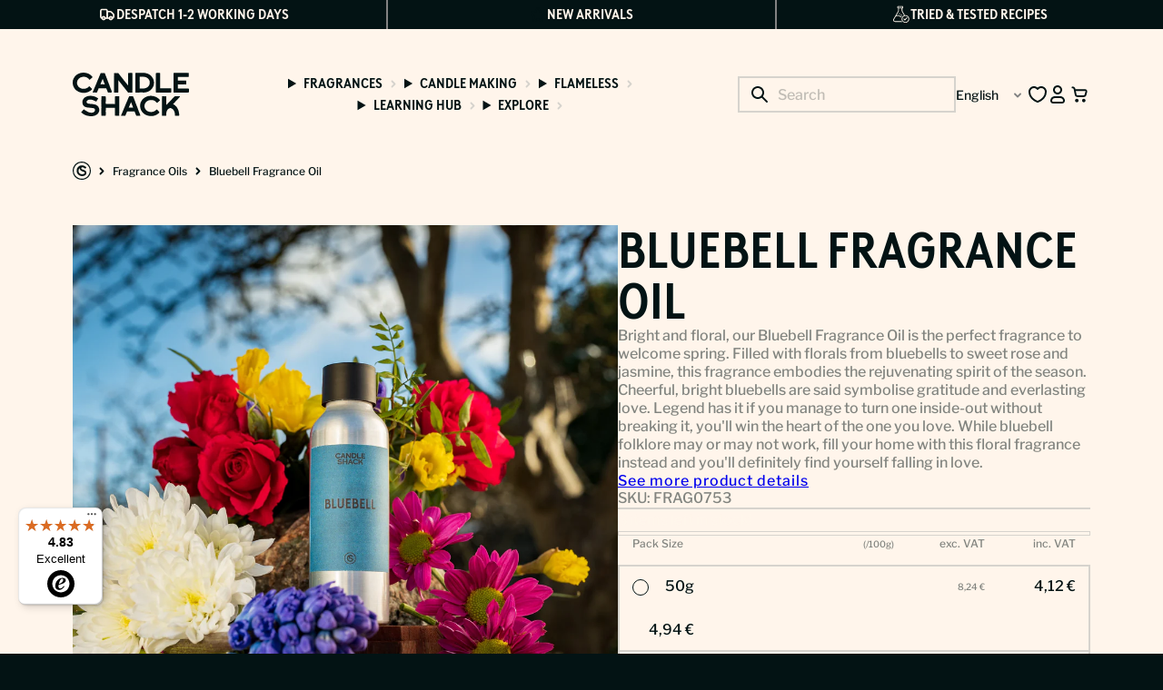

--- FILE ---
content_type: text/html; charset=utf-8
request_url: https://candle-shack.com/products/bluebell
body_size: 176256
content:
<!doctype html>
<html class="no-js" lang="en">
  <head>
    <meta charset="utf-8">
    <meta http-equiv="X-UA-Compatible" content="IE=edge">
    <meta name="viewport" content="width=device-width,initial-scale=1">
    <meta name="theme-color" content="">
    <link rel="canonical" href="https://candle-shack.com/products/bluebell">
    <link rel="preconnect" href="https://cdn.shopify.com" crossorigin>

    
<link rel="icon" type="image/png" href="//candle-shack.com/cdn/shop/files/Candle_Shack_Icon_Charcoal_2_a3abc269-cee2-4797-a6b6-20c470fea4d7.png?crop=center&height=32&v=1755611707&width=32"><title>
      Bluebell Fragrance Oil | Candle Shack UK
</title>

    
      <meta name="description" content="Popular fragrance oil for scented candles and diffusers from Candle Shack UK. A rich, floral accord of bluebells and hyacinth enhanced with notes of galbanum.">
    

    

<meta property="og:site_name" content="Candle Shack">
<meta property="og:url" content="https://candle-shack.com/products/bluebell">
<meta property="og:title" content="Bluebell Fragrance Oil | Candle Shack UK">
<meta property="og:type" content="product">
<meta property="og:description" content="Popular fragrance oil for scented candles and diffusers from Candle Shack UK. A rich, floral accord of bluebells and hyacinth enhanced with notes of galbanum."><meta property="og:image" content="http://candle-shack.com/cdn/shop/files/bluebell.jpg?v=1755245189">
  <meta property="og:image:secure_url" content="https://candle-shack.com/cdn/shop/files/bluebell.jpg?v=1755245189">
  <meta property="og:image:width" content="3969">
  <meta property="og:image:height" content="3969"><meta property="og:price:amount" content="1,55">
  <meta property="og:price:currency" content="EUR"><meta name="twitter:card" content="summary_large_image">
<meta name="twitter:title" content="Bluebell Fragrance Oil | Candle Shack UK">
<meta name="twitter:description" content="Popular fragrance oil for scented candles and diffusers from Candle Shack UK. A rich, floral accord of bluebells and hyacinth enhanced with notes of galbanum.">


    <style>
      body.swym-ready.swym-buttons-loaded.loade_class:has(.hulk_modal-content) {
        max-width: fit-content;
        padding: 0px 200px !important;
      }
    </style>

    <script>
      function getScript(url, callback) {
        console.log('getScript called with URL:', url); // Log the URL being passed

        if (!window.loadedScripts) {
          window.loadedScripts = {};
          console.log('Initialized window.loadedScripts');
        }

        if (!window.loadedScripts[url]) {
          console.log('Script not yet loaded, adding to loadedScripts:', url);

          window.loadedScripts[url] = {
            loaded: false,
            callbacks: [callback].filter((cb) => typeof cb === 'function'),
          };

          var script = document.createElement('script');
          script.src = url;
          script.defer = true;

          script.onload = function () {
            console.log('Script loaded successfully:', url);
            window.loadedScripts[url].loaded = true;
            window.loadedScripts[url].callbacks.forEach((cb) => cb());
            window.loadedScripts[url].callbacks = []; // Clear callbacks after execution
          };

          script.onerror = function () {
            console.error('Error loading script:', url);
            // Still execute callbacks even on error
            window.loadedScripts[url].callbacks.forEach((cb) => cb());
            window.loadedScripts[url].callbacks = []; // Clear callbacks after execution
          };

          var firstScript = document.getElementsByTagName('script')[0];
          firstScript.parentNode.insertBefore(script, firstScript);
        } else {
          console.log('Script already loaded or loading:', url);

          if (typeof callback === 'function') {
            // If the script is already loaded or loading, just add the callback to the queue
            window.loadedScripts[url].callbacks.push(callback);
          }
        }
      }
    </script>

    <script src="//candle-shack.com/cdn/shop/t/2/assets/global.min.js?v=58288528667134239331765795422" defer="defer"></script>
    <script src="//candle-shack.com/cdn/shop/t/2/assets/localisation-selector.min.js?v=149133135516515348211750856631" defer="defer"></script>

    <script>window.performance && window.performance.mark && window.performance.mark('shopify.content_for_header.start');</script><meta id="shopify-digital-wallet" name="shopify-digital-wallet" content="/70710755516/digital_wallets/dialog">
<meta name="shopify-checkout-api-token" content="2d1fab555f1f590dafe297357cab3c1e">
<meta id="in-context-paypal-metadata" data-shop-id="70710755516" data-venmo-supported="false" data-environment="production" data-locale="en_US" data-paypal-v4="true" data-currency="EUR">
<link rel="alternate" hreflang="x-default" href="https://candle-shack.co.uk/products/bluebell">
<link rel="alternate" hreflang="en" href="https://candle-shack.co.uk/products/bluebell">
<link rel="alternate" hreflang="en-AT" href="https://candle-shack.com/products/bluebell">
<link rel="alternate" hreflang="de-AT" href="https://candle-shack.com/de/products/bluebell">
<link rel="alternate" hreflang="fr-AT" href="https://candle-shack.com/fr/products/bluebell">
<link rel="alternate" hreflang="en-BE" href="https://candle-shack.com/products/bluebell">
<link rel="alternate" hreflang="de-BE" href="https://candle-shack.com/de/products/bluebell">
<link rel="alternate" hreflang="fr-BE" href="https://candle-shack.com/fr/products/bluebell">
<link rel="alternate" hreflang="en-BG" href="https://candle-shack.com/products/bluebell">
<link rel="alternate" hreflang="de-BG" href="https://candle-shack.com/de/products/bluebell">
<link rel="alternate" hreflang="fr-BG" href="https://candle-shack.com/fr/products/bluebell">
<link rel="alternate" hreflang="en-HR" href="https://candle-shack.com/products/bluebell">
<link rel="alternate" hreflang="de-HR" href="https://candle-shack.com/de/products/bluebell">
<link rel="alternate" hreflang="fr-HR" href="https://candle-shack.com/fr/products/bluebell">
<link rel="alternate" hreflang="en-CY" href="https://candle-shack.com/products/bluebell">
<link rel="alternate" hreflang="de-CY" href="https://candle-shack.com/de/products/bluebell">
<link rel="alternate" hreflang="fr-CY" href="https://candle-shack.com/fr/products/bluebell">
<link rel="alternate" hreflang="en-CZ" href="https://candle-shack.com/products/bluebell">
<link rel="alternate" hreflang="de-CZ" href="https://candle-shack.com/de/products/bluebell">
<link rel="alternate" hreflang="fr-CZ" href="https://candle-shack.com/fr/products/bluebell">
<link rel="alternate" hreflang="en-DE" href="https://candle-shack.com/products/bluebell">
<link rel="alternate" hreflang="de-DE" href="https://candle-shack.com/de/products/bluebell">
<link rel="alternate" hreflang="fr-DE" href="https://candle-shack.com/fr/products/bluebell">
<link rel="alternate" hreflang="en-DK" href="https://candle-shack.com/products/bluebell">
<link rel="alternate" hreflang="de-DK" href="https://candle-shack.com/de/products/bluebell">
<link rel="alternate" hreflang="fr-DK" href="https://candle-shack.com/fr/products/bluebell">
<link rel="alternate" hreflang="en-EE" href="https://candle-shack.com/products/bluebell">
<link rel="alternate" hreflang="de-EE" href="https://candle-shack.com/de/products/bluebell">
<link rel="alternate" hreflang="fr-EE" href="https://candle-shack.com/fr/products/bluebell">
<link rel="alternate" hreflang="en-FI" href="https://candle-shack.com/products/bluebell">
<link rel="alternate" hreflang="de-FI" href="https://candle-shack.com/de/products/bluebell">
<link rel="alternate" hreflang="fr-FI" href="https://candle-shack.com/fr/products/bluebell">
<link rel="alternate" hreflang="en-FR" href="https://candle-shack.com/products/bluebell">
<link rel="alternate" hreflang="de-FR" href="https://candle-shack.com/de/products/bluebell">
<link rel="alternate" hreflang="fr-FR" href="https://candle-shack.com/fr/products/bluebell">
<link rel="alternate" hreflang="en-GR" href="https://candle-shack.com/products/bluebell">
<link rel="alternate" hreflang="de-GR" href="https://candle-shack.com/de/products/bluebell">
<link rel="alternate" hreflang="fr-GR" href="https://candle-shack.com/fr/products/bluebell">
<link rel="alternate" hreflang="en-HU" href="https://candle-shack.com/products/bluebell">
<link rel="alternate" hreflang="de-HU" href="https://candle-shack.com/de/products/bluebell">
<link rel="alternate" hreflang="fr-HU" href="https://candle-shack.com/fr/products/bluebell">
<link rel="alternate" hreflang="en-IE" href="https://candle-shack.com/products/bluebell">
<link rel="alternate" hreflang="de-IE" href="https://candle-shack.com/de/products/bluebell">
<link rel="alternate" hreflang="fr-IE" href="https://candle-shack.com/fr/products/bluebell">
<link rel="alternate" hreflang="en-IT" href="https://candle-shack.com/products/bluebell">
<link rel="alternate" hreflang="de-IT" href="https://candle-shack.com/de/products/bluebell">
<link rel="alternate" hreflang="fr-IT" href="https://candle-shack.com/fr/products/bluebell">
<link rel="alternate" hreflang="en-LV" href="https://candle-shack.com/products/bluebell">
<link rel="alternate" hreflang="de-LV" href="https://candle-shack.com/de/products/bluebell">
<link rel="alternate" hreflang="fr-LV" href="https://candle-shack.com/fr/products/bluebell">
<link rel="alternate" hreflang="en-LT" href="https://candle-shack.com/products/bluebell">
<link rel="alternate" hreflang="de-LT" href="https://candle-shack.com/de/products/bluebell">
<link rel="alternate" hreflang="fr-LT" href="https://candle-shack.com/fr/products/bluebell">
<link rel="alternate" hreflang="en-LU" href="https://candle-shack.com/products/bluebell">
<link rel="alternate" hreflang="de-LU" href="https://candle-shack.com/de/products/bluebell">
<link rel="alternate" hreflang="fr-LU" href="https://candle-shack.com/fr/products/bluebell">
<link rel="alternate" hreflang="en-MT" href="https://candle-shack.com/products/bluebell">
<link rel="alternate" hreflang="de-MT" href="https://candle-shack.com/de/products/bluebell">
<link rel="alternate" hreflang="fr-MT" href="https://candle-shack.com/fr/products/bluebell">
<link rel="alternate" hreflang="en-NL" href="https://candle-shack.com/products/bluebell">
<link rel="alternate" hreflang="de-NL" href="https://candle-shack.com/de/products/bluebell">
<link rel="alternate" hreflang="fr-NL" href="https://candle-shack.com/fr/products/bluebell">
<link rel="alternate" hreflang="en-PL" href="https://candle-shack.com/products/bluebell">
<link rel="alternate" hreflang="de-PL" href="https://candle-shack.com/de/products/bluebell">
<link rel="alternate" hreflang="fr-PL" href="https://candle-shack.com/fr/products/bluebell">
<link rel="alternate" hreflang="en-PT" href="https://candle-shack.com/products/bluebell">
<link rel="alternate" hreflang="de-PT" href="https://candle-shack.com/de/products/bluebell">
<link rel="alternate" hreflang="fr-PT" href="https://candle-shack.com/fr/products/bluebell">
<link rel="alternate" hreflang="en-RO" href="https://candle-shack.com/products/bluebell">
<link rel="alternate" hreflang="de-RO" href="https://candle-shack.com/de/products/bluebell">
<link rel="alternate" hreflang="fr-RO" href="https://candle-shack.com/fr/products/bluebell">
<link rel="alternate" hreflang="en-SK" href="https://candle-shack.com/products/bluebell">
<link rel="alternate" hreflang="de-SK" href="https://candle-shack.com/de/products/bluebell">
<link rel="alternate" hreflang="fr-SK" href="https://candle-shack.com/fr/products/bluebell">
<link rel="alternate" hreflang="en-SI" href="https://candle-shack.com/products/bluebell">
<link rel="alternate" hreflang="de-SI" href="https://candle-shack.com/de/products/bluebell">
<link rel="alternate" hreflang="fr-SI" href="https://candle-shack.com/fr/products/bluebell">
<link rel="alternate" hreflang="en-ES" href="https://candle-shack.com/products/bluebell">
<link rel="alternate" hreflang="de-ES" href="https://candle-shack.com/de/products/bluebell">
<link rel="alternate" hreflang="fr-ES" href="https://candle-shack.com/fr/products/bluebell">
<link rel="alternate" hreflang="en-SE" href="https://candle-shack.com/products/bluebell">
<link rel="alternate" hreflang="de-SE" href="https://candle-shack.com/de/products/bluebell">
<link rel="alternate" hreflang="fr-SE" href="https://candle-shack.com/fr/products/bluebell">
<link rel="alternate" hreflang="en-AE" href="https://candle-shack.com/products/bluebell">
<link rel="alternate" hreflang="de-AE" href="https://candle-shack.com/de/products/bluebell">
<link rel="alternate" hreflang="fr-AE" href="https://candle-shack.com/fr/products/bluebell">
<link rel="alternate" hreflang="en-CH" href="https://candle-shack.com/products/bluebell">
<link rel="alternate" hreflang="de-CH" href="https://candle-shack.com/de/products/bluebell">
<link rel="alternate" hreflang="fr-CH" href="https://candle-shack.com/fr/products/bluebell">
<link rel="alternate" hreflang="en-NO" href="https://candle-shack.com/products/bluebell">
<link rel="alternate" hreflang="de-NO" href="https://candle-shack.com/de/products/bluebell">
<link rel="alternate" hreflang="fr-NO" href="https://candle-shack.com/fr/products/bluebell">
<link rel="alternate" hreflang="en-GI" href="https://candle-shack.com/products/bluebell">
<link rel="alternate" hreflang="de-GI" href="https://candle-shack.com/de/products/bluebell">
<link rel="alternate" hreflang="fr-GI" href="https://candle-shack.com/fr/products/bluebell">
<link rel="alternate" hreflang="en-IS" href="https://candle-shack.com/products/bluebell">
<link rel="alternate" hreflang="de-IS" href="https://candle-shack.com/de/products/bluebell">
<link rel="alternate" hreflang="fr-IS" href="https://candle-shack.com/fr/products/bluebell">
<link rel="alternate" hreflang="en-LI" href="https://candle-shack.com/products/bluebell">
<link rel="alternate" hreflang="de-LI" href="https://candle-shack.com/de/products/bluebell">
<link rel="alternate" hreflang="fr-LI" href="https://candle-shack.com/fr/products/bluebell">
<link rel="alternate" type="application/json+oembed" href="https://candle-shack.com/products/bluebell.oembed">
<script async="async" src="/checkouts/internal/preloads.js?locale=en-AT"></script>
<link rel="preconnect" href="https://shop.app" crossorigin="anonymous">
<script async="async" src="https://shop.app/checkouts/internal/preloads.js?locale=en-AT&shop_id=70710755516" crossorigin="anonymous"></script>
<script id="apple-pay-shop-capabilities" type="application/json">{"shopId":70710755516,"countryCode":"GB","currencyCode":"EUR","merchantCapabilities":["supports3DS"],"merchantId":"gid:\/\/shopify\/Shop\/70710755516","merchantName":"Candle Shack","requiredBillingContactFields":["postalAddress","email","phone"],"requiredShippingContactFields":["postalAddress","email","phone"],"shippingType":"shipping","supportedNetworks":["visa","maestro","masterCard","amex","discover","elo"],"total":{"type":"pending","label":"Candle Shack","amount":"1.00"},"shopifyPaymentsEnabled":true,"supportsSubscriptions":true}</script>
<script id="shopify-features" type="application/json">{"accessToken":"2d1fab555f1f590dafe297357cab3c1e","betas":["rich-media-storefront-analytics"],"domain":"candle-shack.com","predictiveSearch":true,"shopId":70710755516,"locale":"en"}</script>
<script>var Shopify = Shopify || {};
Shopify.shop = "candle-shack-com.myshopify.com";
Shopify.locale = "en";
Shopify.currency = {"active":"EUR","rate":"1.18"};
Shopify.country = "AT";
Shopify.theme = {"name":"candle-shack\/main","id":144940794044,"schema_name":"GAIA","schema_version":"2.0.0","theme_store_id":null,"role":"main"};
Shopify.theme.handle = "null";
Shopify.theme.style = {"id":null,"handle":null};
Shopify.cdnHost = "candle-shack.com/cdn";
Shopify.routes = Shopify.routes || {};
Shopify.routes.root = "/";</script>
<script type="module">!function(o){(o.Shopify=o.Shopify||{}).modules=!0}(window);</script>
<script>!function(o){function n(){var o=[];function n(){o.push(Array.prototype.slice.apply(arguments))}return n.q=o,n}var t=o.Shopify=o.Shopify||{};t.loadFeatures=n(),t.autoloadFeatures=n()}(window);</script>
<script>
  window.ShopifyPay = window.ShopifyPay || {};
  window.ShopifyPay.apiHost = "shop.app\/pay";
  window.ShopifyPay.redirectState = null;
</script>
<script id="shop-js-analytics" type="application/json">{"pageType":"product"}</script>
<script defer="defer" async type="module" src="//candle-shack.com/cdn/shopifycloud/shop-js/modules/v2/client.init-shop-cart-sync_BN7fPSNr.en.esm.js"></script>
<script defer="defer" async type="module" src="//candle-shack.com/cdn/shopifycloud/shop-js/modules/v2/chunk.common_Cbph3Kss.esm.js"></script>
<script defer="defer" async type="module" src="//candle-shack.com/cdn/shopifycloud/shop-js/modules/v2/chunk.modal_DKumMAJ1.esm.js"></script>
<script type="module">
  await import("//candle-shack.com/cdn/shopifycloud/shop-js/modules/v2/client.init-shop-cart-sync_BN7fPSNr.en.esm.js");
await import("//candle-shack.com/cdn/shopifycloud/shop-js/modules/v2/chunk.common_Cbph3Kss.esm.js");
await import("//candle-shack.com/cdn/shopifycloud/shop-js/modules/v2/chunk.modal_DKumMAJ1.esm.js");

  window.Shopify.SignInWithShop?.initShopCartSync?.({"fedCMEnabled":true,"windoidEnabled":true});

</script>
<script>
  window.Shopify = window.Shopify || {};
  if (!window.Shopify.featureAssets) window.Shopify.featureAssets = {};
  window.Shopify.featureAssets['shop-js'] = {"shop-cart-sync":["modules/v2/client.shop-cart-sync_CJVUk8Jm.en.esm.js","modules/v2/chunk.common_Cbph3Kss.esm.js","modules/v2/chunk.modal_DKumMAJ1.esm.js"],"init-fed-cm":["modules/v2/client.init-fed-cm_7Fvt41F4.en.esm.js","modules/v2/chunk.common_Cbph3Kss.esm.js","modules/v2/chunk.modal_DKumMAJ1.esm.js"],"init-shop-email-lookup-coordinator":["modules/v2/client.init-shop-email-lookup-coordinator_Cc088_bR.en.esm.js","modules/v2/chunk.common_Cbph3Kss.esm.js","modules/v2/chunk.modal_DKumMAJ1.esm.js"],"init-windoid":["modules/v2/client.init-windoid_hPopwJRj.en.esm.js","modules/v2/chunk.common_Cbph3Kss.esm.js","modules/v2/chunk.modal_DKumMAJ1.esm.js"],"shop-button":["modules/v2/client.shop-button_B0jaPSNF.en.esm.js","modules/v2/chunk.common_Cbph3Kss.esm.js","modules/v2/chunk.modal_DKumMAJ1.esm.js"],"shop-cash-offers":["modules/v2/client.shop-cash-offers_DPIskqss.en.esm.js","modules/v2/chunk.common_Cbph3Kss.esm.js","modules/v2/chunk.modal_DKumMAJ1.esm.js"],"shop-toast-manager":["modules/v2/client.shop-toast-manager_CK7RT69O.en.esm.js","modules/v2/chunk.common_Cbph3Kss.esm.js","modules/v2/chunk.modal_DKumMAJ1.esm.js"],"init-shop-cart-sync":["modules/v2/client.init-shop-cart-sync_BN7fPSNr.en.esm.js","modules/v2/chunk.common_Cbph3Kss.esm.js","modules/v2/chunk.modal_DKumMAJ1.esm.js"],"init-customer-accounts-sign-up":["modules/v2/client.init-customer-accounts-sign-up_CfPf4CXf.en.esm.js","modules/v2/client.shop-login-button_DeIztwXF.en.esm.js","modules/v2/chunk.common_Cbph3Kss.esm.js","modules/v2/chunk.modal_DKumMAJ1.esm.js"],"pay-button":["modules/v2/client.pay-button_CgIwFSYN.en.esm.js","modules/v2/chunk.common_Cbph3Kss.esm.js","modules/v2/chunk.modal_DKumMAJ1.esm.js"],"init-customer-accounts":["modules/v2/client.init-customer-accounts_DQ3x16JI.en.esm.js","modules/v2/client.shop-login-button_DeIztwXF.en.esm.js","modules/v2/chunk.common_Cbph3Kss.esm.js","modules/v2/chunk.modal_DKumMAJ1.esm.js"],"avatar":["modules/v2/client.avatar_BTnouDA3.en.esm.js"],"init-shop-for-new-customer-accounts":["modules/v2/client.init-shop-for-new-customer-accounts_CsZy_esa.en.esm.js","modules/v2/client.shop-login-button_DeIztwXF.en.esm.js","modules/v2/chunk.common_Cbph3Kss.esm.js","modules/v2/chunk.modal_DKumMAJ1.esm.js"],"shop-follow-button":["modules/v2/client.shop-follow-button_BRMJjgGd.en.esm.js","modules/v2/chunk.common_Cbph3Kss.esm.js","modules/v2/chunk.modal_DKumMAJ1.esm.js"],"checkout-modal":["modules/v2/client.checkout-modal_B9Drz_yf.en.esm.js","modules/v2/chunk.common_Cbph3Kss.esm.js","modules/v2/chunk.modal_DKumMAJ1.esm.js"],"shop-login-button":["modules/v2/client.shop-login-button_DeIztwXF.en.esm.js","modules/v2/chunk.common_Cbph3Kss.esm.js","modules/v2/chunk.modal_DKumMAJ1.esm.js"],"lead-capture":["modules/v2/client.lead-capture_DXYzFM3R.en.esm.js","modules/v2/chunk.common_Cbph3Kss.esm.js","modules/v2/chunk.modal_DKumMAJ1.esm.js"],"shop-login":["modules/v2/client.shop-login_CA5pJqmO.en.esm.js","modules/v2/chunk.common_Cbph3Kss.esm.js","modules/v2/chunk.modal_DKumMAJ1.esm.js"],"payment-terms":["modules/v2/client.payment-terms_BxzfvcZJ.en.esm.js","modules/v2/chunk.common_Cbph3Kss.esm.js","modules/v2/chunk.modal_DKumMAJ1.esm.js"]};
</script>
<script>(function() {
  var isLoaded = false;
  function asyncLoad() {
    if (isLoaded) return;
    isLoaded = true;
    var urls = ["https:\/\/cdn.nfcube.com\/instafeed-343bb3ee3a459abf38ae833e4300ac48.js?shop=candle-shack-com.myshopify.com","https:\/\/tseish-app.connect.trustedshops.com\/esc.js?apiBaseUrl=aHR0cHM6Ly90c2Vpc2gtYXBwLmNvbm5lY3QudHJ1c3RlZHNob3BzLmNvbQ==\u0026instanceId=Y2FuZGxlLXNoYWNrLWNvbS5teXNob3BpZnkuY29t\u0026shop=candle-shack-com.myshopify.com"];
    for (var i = 0; i < urls.length; i++) {
      var s = document.createElement('script');
      s.type = 'text/javascript';
      s.async = true;
      s.src = urls[i];
      var x = document.getElementsByTagName('script')[0];
      x.parentNode.insertBefore(s, x);
    }
  };
  if(window.attachEvent) {
    window.attachEvent('onload', asyncLoad);
  } else {
    window.addEventListener('load', asyncLoad, false);
  }
})();</script>
<script id="__st">var __st={"a":70710755516,"offset":0,"reqid":"8ff40fdb-79b2-4b4a-aaeb-26fc2ca04245-1769910790","pageurl":"candle-shack.com\/products\/bluebell","u":"32f38ccd06cd","p":"product","rtyp":"product","rid":8947079413948};</script>
<script>window.ShopifyPaypalV4VisibilityTracking = true;</script>
<script id="captcha-bootstrap">!function(){'use strict';const t='contact',e='account',n='new_comment',o=[[t,t],['blogs',n],['comments',n],[t,'customer']],c=[[e,'customer_login'],[e,'guest_login'],[e,'recover_customer_password'],[e,'create_customer']],r=t=>t.map((([t,e])=>`form[action*='/${t}']:not([data-nocaptcha='true']) input[name='form_type'][value='${e}']`)).join(','),a=t=>()=>t?[...document.querySelectorAll(t)].map((t=>t.form)):[];function s(){const t=[...o],e=r(t);return a(e)}const i='password',u='form_key',d=['recaptcha-v3-token','g-recaptcha-response','h-captcha-response',i],f=()=>{try{return window.sessionStorage}catch{return}},m='__shopify_v',_=t=>t.elements[u];function p(t,e,n=!1){try{const o=window.sessionStorage,c=JSON.parse(o.getItem(e)),{data:r}=function(t){const{data:e,action:n}=t;return t[m]||n?{data:e,action:n}:{data:t,action:n}}(c);for(const[e,n]of Object.entries(r))t.elements[e]&&(t.elements[e].value=n);n&&o.removeItem(e)}catch(o){console.error('form repopulation failed',{error:o})}}const l='form_type',E='cptcha';function T(t){t.dataset[E]=!0}const w=window,h=w.document,L='Shopify',v='ce_forms',y='captcha';let A=!1;((t,e)=>{const n=(g='f06e6c50-85a8-45c8-87d0-21a2b65856fe',I='https://cdn.shopify.com/shopifycloud/storefront-forms-hcaptcha/ce_storefront_forms_captcha_hcaptcha.v1.5.2.iife.js',D={infoText:'Protected by hCaptcha',privacyText:'Privacy',termsText:'Terms'},(t,e,n)=>{const o=w[L][v],c=o.bindForm;if(c)return c(t,g,e,D).then(n);var r;o.q.push([[t,g,e,D],n]),r=I,A||(h.body.append(Object.assign(h.createElement('script'),{id:'captcha-provider',async:!0,src:r})),A=!0)});var g,I,D;w[L]=w[L]||{},w[L][v]=w[L][v]||{},w[L][v].q=[],w[L][y]=w[L][y]||{},w[L][y].protect=function(t,e){n(t,void 0,e),T(t)},Object.freeze(w[L][y]),function(t,e,n,w,h,L){const[v,y,A,g]=function(t,e,n){const i=e?o:[],u=t?c:[],d=[...i,...u],f=r(d),m=r(i),_=r(d.filter((([t,e])=>n.includes(e))));return[a(f),a(m),a(_),s()]}(w,h,L),I=t=>{const e=t.target;return e instanceof HTMLFormElement?e:e&&e.form},D=t=>v().includes(t);t.addEventListener('submit',(t=>{const e=I(t);if(!e)return;const n=D(e)&&!e.dataset.hcaptchaBound&&!e.dataset.recaptchaBound,o=_(e),c=g().includes(e)&&(!o||!o.value);(n||c)&&t.preventDefault(),c&&!n&&(function(t){try{if(!f())return;!function(t){const e=f();if(!e)return;const n=_(t);if(!n)return;const o=n.value;o&&e.removeItem(o)}(t);const e=Array.from(Array(32),(()=>Math.random().toString(36)[2])).join('');!function(t,e){_(t)||t.append(Object.assign(document.createElement('input'),{type:'hidden',name:u})),t.elements[u].value=e}(t,e),function(t,e){const n=f();if(!n)return;const o=[...t.querySelectorAll(`input[type='${i}']`)].map((({name:t})=>t)),c=[...d,...o],r={};for(const[a,s]of new FormData(t).entries())c.includes(a)||(r[a]=s);n.setItem(e,JSON.stringify({[m]:1,action:t.action,data:r}))}(t,e)}catch(e){console.error('failed to persist form',e)}}(e),e.submit())}));const S=(t,e)=>{t&&!t.dataset[E]&&(n(t,e.some((e=>e===t))),T(t))};for(const o of['focusin','change'])t.addEventListener(o,(t=>{const e=I(t);D(e)&&S(e,y())}));const B=e.get('form_key'),M=e.get(l),P=B&&M;t.addEventListener('DOMContentLoaded',(()=>{const t=y();if(P)for(const e of t)e.elements[l].value===M&&p(e,B);[...new Set([...A(),...v().filter((t=>'true'===t.dataset.shopifyCaptcha))])].forEach((e=>S(e,t)))}))}(h,new URLSearchParams(w.location.search),n,t,e,['guest_login'])})(!0,!0)}();</script>
<script integrity="sha256-4kQ18oKyAcykRKYeNunJcIwy7WH5gtpwJnB7kiuLZ1E=" data-source-attribution="shopify.loadfeatures" defer="defer" src="//candle-shack.com/cdn/shopifycloud/storefront/assets/storefront/load_feature-a0a9edcb.js" crossorigin="anonymous"></script>
<script crossorigin="anonymous" defer="defer" src="//candle-shack.com/cdn/shopifycloud/storefront/assets/shopify_pay/storefront-65b4c6d7.js?v=20250812"></script>
<script data-source-attribution="shopify.dynamic_checkout.dynamic.init">var Shopify=Shopify||{};Shopify.PaymentButton=Shopify.PaymentButton||{isStorefrontPortableWallets:!0,init:function(){window.Shopify.PaymentButton.init=function(){};var t=document.createElement("script");t.src="https://candle-shack.com/cdn/shopifycloud/portable-wallets/latest/portable-wallets.en.js",t.type="module",document.head.appendChild(t)}};
</script>
<script data-source-attribution="shopify.dynamic_checkout.buyer_consent">
  function portableWalletsHideBuyerConsent(e){var t=document.getElementById("shopify-buyer-consent"),n=document.getElementById("shopify-subscription-policy-button");t&&n&&(t.classList.add("hidden"),t.setAttribute("aria-hidden","true"),n.removeEventListener("click",e))}function portableWalletsShowBuyerConsent(e){var t=document.getElementById("shopify-buyer-consent"),n=document.getElementById("shopify-subscription-policy-button");t&&n&&(t.classList.remove("hidden"),t.removeAttribute("aria-hidden"),n.addEventListener("click",e))}window.Shopify?.PaymentButton&&(window.Shopify.PaymentButton.hideBuyerConsent=portableWalletsHideBuyerConsent,window.Shopify.PaymentButton.showBuyerConsent=portableWalletsShowBuyerConsent);
</script>
<script data-source-attribution="shopify.dynamic_checkout.cart.bootstrap">document.addEventListener("DOMContentLoaded",(function(){function t(){return document.querySelector("shopify-accelerated-checkout-cart, shopify-accelerated-checkout")}if(t())Shopify.PaymentButton.init();else{new MutationObserver((function(e,n){t()&&(Shopify.PaymentButton.init(),n.disconnect())})).observe(document.body,{childList:!0,subtree:!0})}}));
</script>
<link id="shopify-accelerated-checkout-styles" rel="stylesheet" media="screen" href="https://candle-shack.com/cdn/shopifycloud/portable-wallets/latest/accelerated-checkout-backwards-compat.css" crossorigin="anonymous">
<style id="shopify-accelerated-checkout-cart">
        #shopify-buyer-consent {
  margin-top: 1em;
  display: inline-block;
  width: 100%;
}

#shopify-buyer-consent.hidden {
  display: none;
}

#shopify-subscription-policy-button {
  background: none;
  border: none;
  padding: 0;
  text-decoration: underline;
  font-size: inherit;
  cursor: pointer;
}

#shopify-subscription-policy-button::before {
  box-shadow: none;
}

      </style>
<script id="sections-script" data-sections="header" defer="defer" src="//candle-shack.com/cdn/shop/t/2/compiled_assets/scripts.js?v=14096"></script>
<script>window.performance && window.performance.mark && window.performance.mark('shopify.content_for_header.end');</script>

    <style data-shopify>
      *,
      *::before,
      *::after {
        box-sizing: inherit;
      }

      html {
        box-sizing: border-box;
        font-size: 16px;
        height: 100%;
      }

      body {
        display: grid;
        grid-template-rows: auto auto 1fr auto;
        grid-template-columns: 100%;
        min-height: 100%;
        margin: 0;
        letter-spacing: 0.06rem;
        line-height: 1.2;
      }
    </style>

    <link href="//candle-shack.com/cdn/shop/t/2/assets/swiper-bundle.min.css?v=166455809923964094871750856631" rel="stylesheet" type="text/css" media="all" />
    <link href="//candle-shack.com/cdn/shop/t/2/assets/global.css?v=51351395421988258231765795422" rel="stylesheet" type="text/css" media="all" />
    <link href="//candle-shack.com/cdn/shop/t/2/assets/cookie-banner.css?v=13056397183766414711761209993" rel="stylesheet" type="text/css" media="all" />
    <style>
  @font-face {
    font-family: 'Libre Franklin';
    font-style: normal;
    font-weight: 100 900;
    src: url("//candle-shack.com/cdn/shop/t/2/assets/LibreFranklin-VariableFont_wght.ttf?v=182209834939929208511750856632") format('truetype');
    font-display: swap;
  }
  
  @font-face {
    font-family: 'Brown Cond LL TT';
    font-style: normal;
    font-weight: 100 900;
    src: url("//candle-shack.com/cdn/shop/t/2/assets/BrownCondLLTT-Bold.ttf?v=68000353054428287581750856631") format('truetype');
    font-display: swap;
  }
</style>



<link
        rel="stylesheet"
        href="//candle-shack.com/cdn/shop/t/2/assets/component-predictive-search.css?v=16808139847604454821753791316"
        media="print"
        onload="this.media='all'"
      ><script>
      document.documentElement.className = document.documentElement.className.replace('no-js', 'js');
      if (Shopify.designMode) {
        document.documentElement.classList.add('shopify-design-mode');
      }
    </script>

    <script>
      window.markerConfig = {
        project: '68b82724cd9d064f6ba47bee',
        source: 'snippet',
      };
      !(function (e, r, a) {
        if (!e.__Marker) {
          e.__Marker = {};
          var t = [],
            n = { __cs: t };
          [
            'show',
            'hide',
            'isVisible',
            'capture',
            'cancelCapture',
            'unload',
            'reload',
            'isExtensionInstalled',
            'setReporter',
            'clearReporter',
            'setCustomData',
            'on',
            'off',
          ].forEach(function (e) {
            n[e] = function () {
              var r = Array.prototype.slice.call(arguments);
              r.unshift(e), t.push(r);
            };
          }),
            (e.Marker = n);
          var s = r.createElement('script');
          (s.async = 1), (s.src = 'https://edge.marker.io/latest/shim.js');
          var i = r.getElementsByTagName('script')[0];
          i.parentNode.insertBefore(s, i);
        }
      })(window, document);
    </script>
    <link href='https://fonts.googleapis.com/css?family=Lato:300,400,700,900|Manjari:400,700|Nunito:300,400,600,700,800|Roboto:300,400,500,700,900&display=swap' rel='stylesheet'>
                                   <link rel='stylesheet' href='https://reorder-master.hulkapps.com/css/re-order.css?v=2025-09-25 10:15:29'>

    <!-- Google tag (gtag.js) -->
    
        <script
          async
          src="https://www.googletagmanager.com/gtag/js?id=G-G7W74TWCN6"
        ></script>
    
    <script
      async
      src="https://www.googletagmanager.com/gtag/js?id=G-G7W74TWCN6"
    ></script>
    <script>
      var market_ = {
      "37022957756":"G-TF81M1HN0K",
      "39102251196":"G-TF81M1HN0K",
      "37942034620": "G-DEDLWDNFDP",
      "37942067388": "G-P5BPE3T29M",
      "36769792188": "G-F4NHH4VQJS",
      "39061029052": "G-F4NHH4VQJS"
      }
      window.dataLayer = window.dataLayer || [];
      function gtag() {
      dataLayer.push(arguments);
      }
      gtag('js', new Date());
      gtag('config', market_[37942067388], { send_page_view:
      false });
      gtag('config', 'G-G7W74TWCN6', { send_page_view: false });
    </script>
  <!-- BEGIN app block: shopify://apps/pandectes-gdpr/blocks/banner/58c0baa2-6cc1-480c-9ea6-38d6d559556a -->
  
    
      <!-- TCF is active, scripts are loaded above -->
      
        <script>
          if (!window.PandectesRulesSettings) {
            window.PandectesRulesSettings = {"store":{"id":70710755516,"adminMode":false,"headless":false,"storefrontRootDomain":"","checkoutRootDomain":"","storefrontAccessToken":""},"banner":{"revokableTrigger":false,"cookiesBlockedByDefault":"7","hybridStrict":false,"isActive":true},"geolocation":{"auOnly":false,"brOnly":false,"caOnly":false,"chOnly":false,"euOnly":false,"jpOnly":false,"nzOnly":false,"thOnly":false,"zaOnly":false,"canadaOnly":false,"canadaLaw25":false,"canadaPipeda":false,"globalVisibility":true},"blocker":{"isActive":false,"googleConsentMode":{"isActive":true,"id":"","analyticsId":"","onlyGtm":false,"adwordsId":"","adStorageCategory":4,"analyticsStorageCategory":2,"functionalityStorageCategory":1,"personalizationStorageCategory":1,"securityStorageCategory":0,"customEvent":false,"redactData":false,"urlPassthrough":false,"dataLayerProperty":"dataLayer","waitForUpdate":500,"useNativeChannel":false,"debugMode":false},"facebookPixel":{"isActive":false,"id":"","ldu":false},"microsoft":{"isActive":false,"uetTags":""},"clarity":{"isActive":false,"id":""},"rakuten":{"isActive":false,"cmp":false,"ccpa":false},"gpcIsActive":true,"klaviyoIsActive":false,"defaultBlocked":7,"patterns":{"whiteList":[],"blackList":{"1":[],"2":[],"4":[],"8":[]},"iframesWhiteList":[],"iframesBlackList":{"1":[],"2":[],"4":[],"8":[]},"beaconsWhiteList":[],"beaconsBlackList":{"1":[],"2":[],"4":[],"8":[]}}}};
            const rulesScript = document.createElement('script');
            window.PandectesRulesSettings.auto = true;
            rulesScript.src = "https://cdn.shopify.com/extensions/019c0a11-cd50-7ee3-9d65-98ad30ff9c55/gdpr-248/assets/pandectes-rules.js";
            const firstChild = document.head.firstChild;
            document.head.insertBefore(rulesScript, firstChild);
          }
        </script>
      
      <script>
        
          window.PandectesSettings = {"store":{"id":70710755516,"plan":"plus","theme":"candle-shack/main","primaryLocale":"en","adminMode":false,"headless":false,"storefrontRootDomain":"","checkoutRootDomain":"","storefrontAccessToken":""},"tsPublished":1760455947,"declaration":{"declDays":"","declName":"","declPath":"","declType":"","isActive":false,"showType":true,"declHours":"","declYears":"","declDomain":"","declMonths":"","declMinutes":"","declPurpose":"","declSeconds":"","declSession":"","showPurpose":false,"declProvider":"","showProvider":true,"declIntroText":"","declRetention":"","declFirstParty":"","declThirdParty":"","showDateGenerated":true},"language":{"unpublished":[],"languageMode":"Multilingual","fallbackLanguage":"en","languageDetection":"locale","languagesSupported":["fr","de"]},"texts":{"managed":{"headerText":{"de":"Wir respektieren deine Privatsphäre","en":"We respect your privacy","fr":"Nous respectons votre vie privée"},"consentText":{"de":"Diese Website verwendet Cookies, um Ihnen das beste Erlebnis zu bieten.","en":"This website uses cookies to ensure you get the best experience.","fr":"Ce site utilise des cookies pour vous garantir la meilleure expérience."},"linkText":{"de":"Mehr erfahren","en":"Learn more","fr":"Apprendre encore plus"},"imprintText":{"de":"Impressum","en":"Imprint","fr":"Imprimer"},"googleLinkText":{"de":"Googles Datenschutzbestimmungen","en":"Google's Privacy Terms","fr":"Conditions de confidentialité de Google"},"allowButtonText":{"de":"Annehmen","en":"Accept","fr":"J'accepte"},"denyButtonText":{"de":"Ablehnen","en":"Decline","fr":"Déclin"},"dismissButtonText":{"de":"Okay","en":"Ok","fr":"D'accord"},"leaveSiteButtonText":{"de":"Diese Seite verlassen","en":"Leave this site","fr":"Quitter ce site"},"preferencesButtonText":{"de":"Einstellungen","en":"Preferences","fr":"Préférences"},"cookiePolicyText":{"de":"Cookie-Richtlinie","en":"Cookie policy","fr":"Politique de cookies"},"preferencesPopupTitleText":{"de":"Einwilligungseinstellungen verwalten","en":"Manage consent preferences","fr":"Gérer les préférences de consentement"},"preferencesPopupIntroText":{"de":"Wir verwenden Cookies, um die Funktionalität der Website zu optimieren, die Leistung zu analysieren und Ihnen ein personalisiertes Erlebnis zu bieten. Einige Cookies sind für den ordnungsgemäßen Betrieb der Website unerlässlich. Diese Cookies können nicht deaktiviert werden. In diesem Fenster können Sie Ihre Präferenzen für Cookies verwalten.","en":"We use cookies to optimize website functionality, analyze the performance, and provide personalized experience to you. Some cookies are essential to make the website operate and function correctly. Those cookies cannot be disabled. In this window you can manage your preference of cookies.","fr":"Nous utilisons des cookies pour optimiser les fonctionnalités du site Web, analyser les performances et vous offrir une expérience personnalisée. Certains cookies sont indispensables au bon fonctionnement et au bon fonctionnement du site. Ces cookies ne peuvent pas être désactivés. Dans cette fenêtre, vous pouvez gérer votre préférence de cookies."},"preferencesPopupSaveButtonText":{"de":"Auswahl speichern","en":"Save preferences","fr":"Enregistrer les préférences"},"preferencesPopupCloseButtonText":{"de":"Schließen","en":"Close","fr":"proche"},"preferencesPopupAcceptAllButtonText":{"de":"Alles Akzeptieren","en":"Accept all","fr":"Accepter tout"},"preferencesPopupRejectAllButtonText":{"de":"Alles ablehnen","en":"Reject all","fr":"Tout rejeter"},"cookiesDetailsText":{"de":"Cookie-Details","en":"Cookies details","fr":"Détails des cookies"},"preferencesPopupAlwaysAllowedText":{"de":"Immer erlaubt","en":"Always allowed","fr":"Toujours activé"},"accessSectionParagraphText":{"de":"Sie haben das Recht, jederzeit auf Ihre Daten zuzugreifen.","en":"You have the right to request access to your data at any time.","fr":"Vous avez le droit de pouvoir accéder à vos données à tout moment."},"accessSectionTitleText":{"de":"Datenübertragbarkeit","en":"Data portability","fr":"Portabilité des données"},"accessSectionAccountInfoActionText":{"de":"persönliche Daten","en":"Personal data","fr":"Données personnelles"},"accessSectionDownloadReportActionText":{"de":"Alle Daten anfordern","en":"Request export","fr":"Tout télécharger"},"accessSectionGDPRRequestsActionText":{"de":"Anfragen betroffener Personen","en":"Data subject requests","fr":"Demandes des personnes concernées"},"accessSectionOrdersRecordsActionText":{"de":"Aufträge","en":"Orders","fr":"Ordres"},"rectificationSectionParagraphText":{"de":"Sie haben das Recht, die Aktualisierung Ihrer Daten zu verlangen, wann immer Sie dies für angemessen halten.","en":"You have the right to request your data to be updated whenever you think it is appropriate.","fr":"Vous avez le droit de demander la mise à jour de vos données chaque fois que vous le jugez approprié."},"rectificationSectionTitleText":{"de":"Datenberichtigung","en":"Data Rectification","fr":"Rectification des données"},"rectificationCommentPlaceholder":{"de":"Beschreiben Sie, was Sie aktualisieren möchten","en":"Describe what you want to be updated","fr":"Décrivez ce que vous souhaitez mettre à jour"},"rectificationCommentValidationError":{"de":"Kommentar ist erforderlich","en":"Comment is required","fr":"Un commentaire est requis"},"rectificationSectionEditAccountActionText":{"de":"Aktualisierung anfordern","en":"Request an update","fr":"Demander une mise à jour"},"erasureSectionTitleText":{"de":"Recht auf Löschung","en":"Right to be forgotten","fr":"Droit à l'oubli"},"erasureSectionParagraphText":{"de":"Sie haben das Recht, die Löschung aller Ihrer Daten zu verlangen. Danach können Sie nicht mehr auf Ihr Konto zugreifen.","en":"You have the right to ask all your data to be erased. After that, you will no longer be able to access your account.","fr":"Vous avez le droit de demander que toutes vos données soient effacées. Après cela, vous ne pourrez plus accéder à votre compte."},"erasureSectionRequestDeletionActionText":{"de":"Löschung personenbezogener Daten anfordern","en":"Request personal data deletion","fr":"Demander la suppression des données personnelles"},"consentDate":{"de":"Zustimmungsdatum","en":"Consent date","fr":"Date de consentement"},"consentId":{"de":"Einwilligungs-ID","en":"Consent ID","fr":"ID de consentement"},"consentSectionChangeConsentActionText":{"de":"Einwilligungspräferenz ändern","en":"Change consent preference","fr":"Modifier la préférence de consentement"},"consentSectionConsentedText":{"de":"Sie haben der Cookie-Richtlinie dieser Website zugestimmt am","en":"You consented to the cookies policy of this website on","fr":"Vous avez consenti à la politique de cookies de ce site Web sur"},"consentSectionNoConsentText":{"de":"Sie haben der Cookie-Richtlinie dieser Website nicht zugestimmt.","en":"You have not consented to the cookies policy of this website.","fr":"Vous n'avez pas consenti à la politique de cookies de ce site Web."},"consentSectionTitleText":{"de":"Ihre Cookie-Einwilligung","en":"Your cookie consent","fr":"Votre consentement aux cookies"},"consentStatus":{"de":"Einwilligungspräferenz","en":"Consent preference","fr":"Préférence de consentement"},"confirmationFailureMessage":{"de":"Ihre Anfrage wurde nicht bestätigt. Bitte versuchen Sie es erneut und wenn das Problem weiterhin besteht, wenden Sie sich an den Ladenbesitzer, um Hilfe zu erhalten","en":"Your request was not verified. Please try again and if problem persists, contact store owner for assistance","fr":"Votre demande n'a pas été vérifiée. Veuillez réessayer et si le problème persiste, contactez le propriétaire du magasin pour obtenir de l'aide"},"confirmationFailureTitle":{"de":"Ein Problem ist aufgetreten","en":"A problem occurred","fr":"Un problème est survenu"},"confirmationSuccessMessage":{"de":"Wir werden uns in Kürze zu Ihrem Anliegen bei Ihnen melden.","en":"We will soon get back to you as to your request.","fr":"Nous reviendrons rapidement vers vous quant à votre demande."},"confirmationSuccessTitle":{"de":"Ihre Anfrage wurde bestätigt","en":"Your request is verified","fr":"Votre demande est vérifiée"},"guestsSupportEmailFailureMessage":{"de":"Ihre Anfrage wurde nicht übermittelt. Bitte versuchen Sie es erneut und wenn das Problem weiterhin besteht, wenden Sie sich an den Shop-Inhaber, um Hilfe zu erhalten.","en":"Your request was not submitted. Please try again and if problem persists, contact store owner for assistance.","fr":"Votre demande n'a pas été soumise. Veuillez réessayer et si le problème persiste, contactez le propriétaire du magasin pour obtenir de l'aide."},"guestsSupportEmailFailureTitle":{"de":"Ein Problem ist aufgetreten","en":"A problem occurred","fr":"Un problème est survenu"},"guestsSupportEmailPlaceholder":{"de":"E-Mail-Addresse","en":"E-mail address","fr":"Adresse e-mail"},"guestsSupportEmailSuccessMessage":{"de":"Wenn Sie als Kunde dieses Shops registriert sind, erhalten Sie in Kürze eine E-Mail mit Anweisungen zum weiteren Vorgehen.","en":"If you are registered as a customer of this store, you will soon receive an email with instructions on how to proceed.","fr":"Si vous êtes inscrit en tant que client de ce magasin, vous recevrez bientôt un e-mail avec des instructions sur la marche à suivre."},"guestsSupportEmailSuccessTitle":{"de":"Vielen Dank für die Anfrage","en":"Thank you for your request","fr":"Merci pour votre requête"},"guestsSupportEmailValidationError":{"de":"Email ist ungültig","en":"Email is not valid","fr":"L'email n'est pas valide"},"guestsSupportInfoText":{"de":"Bitte loggen Sie sich mit Ihrem Kundenkonto ein, um fortzufahren.","en":"Please login with your customer account to further proceed.","fr":"Veuillez vous connecter avec votre compte client pour continuer."},"submitButton":{"de":"einreichen","en":"Submit","fr":"Soumettre"},"submittingButton":{"de":"Senden...","en":"Submitting...","fr":"Soumission..."},"cancelButton":{"de":"Abbrechen","en":"Cancel","fr":"Annuler"},"declIntroText":{"de":"Wir verwenden Cookies, um die Funktionalität der Website zu optimieren, die Leistung zu analysieren und Ihnen ein personalisiertes Erlebnis zu bieten. Einige Cookies sind für den ordnungsgemäßen Betrieb der Website unerlässlich. Diese Cookies können nicht deaktiviert werden. In diesem Fenster können Sie Ihre Präferenzen für Cookies verwalten.","en":"We use cookies to optimize website functionality, analyze the performance, and provide personalized experience to you. Some cookies are essential to make the website operate and function correctly. Those cookies cannot be disabled. In this window you can manage your preference of cookies.","fr":"Nous utilisons des cookies pour optimiser les fonctionnalités du site Web, analyser les performances et vous offrir une expérience personnalisée. Certains cookies sont indispensables au bon fonctionnement et au bon fonctionnement du site Web. Ces cookies ne peuvent pas être désactivés. Dans cette fenêtre, vous pouvez gérer vos préférences en matière de cookies."},"declName":{"de":"Name","en":"Name","fr":"Nom"},"declPurpose":{"de":"Zweck","en":"Purpose","fr":"But"},"declType":{"de":"Typ","en":"Type","fr":"Type"},"declRetention":{"de":"Speicherdauer","en":"Retention","fr":"Rétention"},"declProvider":{"de":"Anbieter","en":"Provider","fr":"Fournisseur"},"declFirstParty":{"de":"Erstanbieter","en":"First-party","fr":"Première partie"},"declThirdParty":{"de":"Drittanbieter","en":"Third-party","fr":"Tierce partie"},"declSeconds":{"de":"Sekunden","en":"seconds","fr":"secondes"},"declMinutes":{"de":"Minuten","en":"minutes","fr":"minutes"},"declHours":{"de":"Std.","en":"hours","fr":"heures"},"declDays":{"de":"Tage","en":"days","fr":"jours"},"declWeeks":{"de":"Woche(n)","en":"week(s)","fr":"semaine(s)"},"declMonths":{"de":"Monate","en":"months","fr":"mois"},"declYears":{"de":"Jahre","en":"years","fr":"années"},"declSession":{"de":"Sitzung","en":"Session","fr":"Session"},"declDomain":{"de":"Domain","en":"Domain","fr":"Domaine"},"declPath":{"de":"Weg","en":"Path","fr":"Chemin"}},"categories":{"strictlyNecessaryCookiesTitleText":{"de":"Unbedingt erforderlich","en":"Strictly necessary cookies","fr":"Cookies strictement nécessaires"},"strictlyNecessaryCookiesDescriptionText":{"de":"Diese Cookies sind unerlässlich, damit Sie sich auf der Website bewegen und ihre Funktionen nutzen können, z. B. den Zugriff auf sichere Bereiche der Website. Ohne diese Cookies kann die Website nicht richtig funktionieren.","en":"These cookies are essential in order to enable you to move around the website and use its features, such as accessing secure areas of the website. The website cannot function properly without these cookies.","fr":"Ces cookies sont essentiels pour vous permettre de vous déplacer sur le site Web et d'utiliser ses fonctionnalités, telles que l'accès aux zones sécurisées du site Web. Le site Web ne peut pas fonctionner correctement sans ces cookies."},"functionalityCookiesTitleText":{"de":"Funktionale Cookies","en":"Functional cookies","fr":"Cookies fonctionnels"},"functionalityCookiesDescriptionText":{"de":"Diese Cookies ermöglichen es der Website, verbesserte Funktionalität und Personalisierung bereitzustellen. Sie können von uns oder von Drittanbietern gesetzt werden, deren Dienste wir auf unseren Seiten hinzugefügt haben. Wenn Sie diese Cookies nicht zulassen, funktionieren einige oder alle dieser Dienste möglicherweise nicht richtig.","en":"These cookies enable the site to provide enhanced functionality and personalisation. They may be set by us or by third party providers whose services we have added to our pages. If you do not allow these cookies then some or all of these services may not function properly.","fr":"Ces cookies permettent au site de fournir des fonctionnalités et une personnalisation améliorées. Ils peuvent être définis par nous ou par des fournisseurs tiers dont nous avons ajouté les services à nos pages. Si vous n'autorisez pas ces cookies, certains ou tous ces services peuvent ne pas fonctionner correctement."},"performanceCookiesTitleText":{"de":"Performance-Cookies","en":"Performance cookies","fr":"Cookies de performances"},"performanceCookiesDescriptionText":{"de":"Diese Cookies ermöglichen es uns, die Leistung unserer Website zu überwachen und zu verbessern. Sie ermöglichen es uns beispielsweise, Besuche zu zählen, Verkehrsquellen zu identifizieren und zu sehen, welche Teile der Website am beliebtesten sind.","en":"These cookies enable us to monitor and improve the performance of our website. For example, they allow us to count visits, identify traffic sources and see which parts of the site are most popular.","fr":"Ces cookies nous permettent de surveiller et d'améliorer les performances de notre site Web. Par exemple, ils nous permettent de compter les visites, d'identifier les sources de trafic et de voir quelles parties du site sont les plus populaires."},"targetingCookiesTitleText":{"de":"Targeting-Cookies","en":"Targeting cookies","fr":"Ciblage des cookies"},"targetingCookiesDescriptionText":{"de":"Diese Cookies können von unseren Werbepartnern über unsere Website gesetzt werden. Sie können von diesen Unternehmen verwendet werden, um ein Profil Ihrer Interessen zu erstellen und Ihnen relevante Werbung auf anderen Websites anzuzeigen. Sie speichern keine direkten personenbezogenen Daten, sondern basieren auf der eindeutigen Identifizierung Ihres Browsers und Ihres Internetgeräts. Wenn Sie diese Cookies nicht zulassen, erleben Sie weniger zielgerichtete Werbung.","en":"These cookies may be set through our site by our advertising partners. They may be used by those companies to build a profile of your interests and show you relevant adverts on other sites.    They do not store directly personal information, but are based on uniquely identifying your browser and internet device. If you do not allow these cookies, you will experience less targeted advertising.","fr":"Ces cookies peuvent être installés via notre site par nos partenaires publicitaires. Ils peuvent être utilisés par ces sociétés pour établir un profil de vos intérêts et vous montrer des publicités pertinentes sur d'autres sites. Ils ne stockent pas directement d'informations personnelles, mais sont basés sur l'identification unique de votre navigateur et de votre appareil Internet. Si vous n'autorisez pas ces cookies, vous bénéficierez d'une publicité moins ciblée."},"unclassifiedCookiesTitleText":{"de":"Unklassifizierte Cookies","en":"Unclassified cookies","fr":"Cookies non classés"},"unclassifiedCookiesDescriptionText":{"de":"Unklassifizierte Cookies sind Cookies, die wir gerade zusammen mit den Anbietern einzelner Cookies klassifizieren.","en":"Unclassified cookies are cookies that we are in the process of classifying, together with the providers of individual cookies.","fr":"Les cookies non classés sont des cookies que nous sommes en train de classer avec les fournisseurs de cookies individuels."}},"auto":{}},"library":{"previewMode":false,"fadeInTimeout":0,"defaultBlocked":7,"showLink":true,"showImprintLink":false,"showGoogleLink":false,"enabled":true,"cookie":{"expiryDays":365,"secure":true,"domain":""},"dismissOnScroll":false,"dismissOnWindowClick":false,"dismissOnTimeout":false,"palette":{"popup":{"background":"#031314","backgroundForCalculations":{"a":1,"b":20,"g":19,"r":3},"text":"#FFFFFF"},"button":{"background":"transparent","backgroundForCalculations":{"a":1,"b":255,"g":255,"r":255},"text":"#FFFFFF","textForCalculation":{"a":1,"b":255,"g":255,"r":255},"border":"#FFFFFF"}},"content":{"href":"/policies/privacy-policy","imprintHref":"","close":"&#10005;","target":"","logo":""},"window":"<div role=\"dialog\" aria-label=\"{{header}}\" aria-describedby=\"cookieconsent:desc\" id=\"pandectes-banner\" class=\"cc-window-wrapper cc-bottom-wrapper\"><div class=\"pd-cookie-banner-window cc-window {{classes}}\"><!--googleoff: all-->{{children}}<!--googleon: all--></div></div>","compliance":{"custom":"<div class=\"cc-compliance cc-highlight\">{{preferences}}{{allow}}</div>"},"type":"custom","layouts":{"basic":"{{messagelink}}{{compliance}}"},"position":"bottom","theme":"wired","revokable":false,"animateRevokable":false,"revokableReset":false,"revokableLogoUrl":"https://candle-shack-com.myshopify.com/cdn/shop/files/pandectes-reopen-logo.png","revokablePlacement":"bottom-left","revokableMarginHorizontal":15,"revokableMarginVertical":15,"static":false,"autoAttach":true,"hasTransition":true,"blacklistPage":[""],"elements":{"close":"<button aria-label=\"\" type=\"button\" class=\"cc-close\">{{close}}</button>","dismiss":"<button type=\"button\" class=\"cc-btn cc-btn-decision cc-dismiss\">{{dismiss}}</button>","allow":"<button type=\"button\" class=\"cc-btn cc-btn-decision cc-allow\">{{allow}}</button>","deny":"<button type=\"button\" class=\"cc-btn cc-btn-decision cc-deny\">{{deny}}</button>","preferences":"<button type=\"button\" class=\"cc-btn cc-settings\" onclick=\"Pandectes.fn.openPreferences()\">{{preferences}}</button>"}},"geolocation":{"auOnly":false,"brOnly":false,"caOnly":false,"chOnly":false,"euOnly":false,"jpOnly":false,"nzOnly":false,"thOnly":false,"zaOnly":false,"canadaOnly":false,"canadaLaw25":false,"canadaPipeda":false,"globalVisibility":true},"dsr":{"guestsSupport":false,"accessSectionDownloadReportAuto":false},"banner":{"resetTs":1752142123,"extraCss":"        .cc-banner-logo {max-width: 24em!important;}    @media(min-width: 768px) {.cc-window.cc-floating{max-width: 24em!important;width: 24em!important;}}    .cc-message, .pd-cookie-banner-window .cc-header, .cc-logo {text-align: left}    .cc-window-wrapper{z-index: 2147483647;}    .cc-window{z-index: 2147483647;font-family: inherit;}    .pd-cookie-banner-window .cc-header{font-family: inherit;}    .pd-cp-ui{font-family: inherit; background-color: #031314;color:#FFFFFF;}    button.pd-cp-btn, a.pd-cp-btn{}    input + .pd-cp-preferences-slider{background-color: rgba(255, 255, 255, 0.3)}    .pd-cp-scrolling-section::-webkit-scrollbar{background-color: rgba(255, 255, 255, 0.3)}    input:checked + .pd-cp-preferences-slider{background-color: rgba(255, 255, 255, 1)}    .pd-cp-scrolling-section::-webkit-scrollbar-thumb {background-color: rgba(255, 255, 255, 1)}    .pd-cp-ui-close{color:#FFFFFF;}    .pd-cp-preferences-slider:before{background-color: #031314}    .pd-cp-title:before {border-color: #FFFFFF!important}    .pd-cp-preferences-slider{background-color:#FFFFFF}    .pd-cp-toggle{color:#FFFFFF!important}    @media(max-width:699px) {.pd-cp-ui-close-top svg {fill: #FFFFFF}}    .pd-cp-toggle:hover,.pd-cp-toggle:visited,.pd-cp-toggle:active{color:#FFFFFF!important}    .pd-cookie-banner-window {box-shadow: 0 0 18px rgb(0 0 0 / 20%);}  ","customJavascript":{"useButtons":true},"showPoweredBy":false,"logoHeight":40,"revokableTrigger":false,"hybridStrict":false,"cookiesBlockedByDefault":"7","isActive":true,"implicitSavePreferences":false,"cookieIcon":false,"blockBots":false,"showCookiesDetails":true,"hasTransition":true,"blockingPage":false,"showOnlyLandingPage":false,"leaveSiteUrl":"https://pandectes.io","linkRespectStoreLang":true},"cookies":{"0":[{"name":"_tracking_consent","type":"http","domain":".candle-shack-com.myshopify.com","path":"/","provider":"Shopify","firstParty":true,"retention":"1 year(s)","session":false,"expires":1,"unit":"declYears","purpose":{"de":"Tracking-Einstellungen.","en":"Used to store a user's preferences if a merchant has set up privacy rules in the visitor's region.","fr":"Préférences de suivi."}},{"name":"_shopify_essential","type":"http","domain":"candle-shack-com.myshopify.com","path":"/","provider":"Shopify","firstParty":true,"retention":"1 year(s)","session":false,"expires":1,"unit":"declYears","purpose":{"de":"Wird auf der Kontenseite verwendet.","en":"Contains essential information for the correct functionality of a store such as session and checkout information and anti-tampering data.","fr":"Utilisé sur la page des comptes."}},{"name":"checkout_token","type":"http","domain":"candle-shack-com.myshopify.com","path":"/","provider":"Shopify","firstParty":true,"retention":"Session","session":true,"expires":1,"unit":"declYears","purpose":{"de":"Wird im Zusammenhang mit der Kasse verwendet.","en":"Captures the landing page of the visitor when they come from other sites.","fr":"Utilisé en relation avec le paiement."}},{"name":"checkout","type":"http","domain":"candle-shack-com.myshopify.com","path":"/","provider":"Shopify","firstParty":true,"retention":"21 day(s)","session":false,"expires":21,"unit":"declDays","purpose":{"de":"Wird im Zusammenhang mit der Kasse verwendet.","en":"Used in connection with checkout.","fr":"Utilisé en relation avec le paiement."}},{"name":"master_device_id","type":"http","domain":"candle-shack-com.myshopify.com","path":"/","provider":"Shopify","firstParty":true,"retention":"1 year(s)","session":false,"expires":1,"unit":"declYears","purpose":{"de":"Wird in Verbindung mit dem Händler-Login verwendet.","en":"Permanent device identifier.","fr":"Utilisé en relation avec la connexion marchand."}},{"name":"previous_step","type":"http","domain":"candle-shack-com.myshopify.com","path":"/","provider":"Shopify","firstParty":true,"retention":"1 year(s)","session":false,"expires":1,"unit":"declYears","purpose":{"de":"Wird im Zusammenhang mit der Kasse verwendet.","en":"Used in connection with checkout.","fr":"Utilisé en relation avec le paiement."}},{"name":"keep_alive","type":"http","domain":"candle-shack-com.myshopify.com","path":"/","provider":"Shopify","firstParty":true,"retention":"Session","session":true,"expires":1,"unit":"declSeconds","purpose":{"de":"Wird im Zusammenhang mit der Käuferlokalisierung verwendet.","en":"Used when international domain redirection is enabled to determine if a request is the first one of a session.","fr":"Utilisé en relation avec la localisation de l'acheteur."}},{"name":"_shopify_country","type":"http","domain":"candle-shack-com.myshopify.com","path":"/","provider":"Shopify","firstParty":true,"retention":"30 minute(s)","session":false,"expires":30,"unit":"declMinutes","purpose":{"de":"Wird im Zusammenhang mit der Kasse verwendet.","en":"Used for Plus shops where pricing currency/country is set from GeoIP by helping avoid GeoIP lookups after the first request.","fr":"Utilisé en relation avec le paiement."}},{"name":"localization","type":"http","domain":"candle-shack-com.myshopify.com","path":"/","provider":"Shopify","firstParty":true,"retention":"1 year(s)","session":false,"expires":1,"unit":"declYears","purpose":{"de":"Lokalisierung von Shopify-Shops","en":"Used to localize the cart to the correct country.","fr":"Localisation de boutique Shopify"}},{"name":"_storefront_u","type":"http","domain":"candle-shack-com.myshopify.com","path":"/","provider":"Shopify","firstParty":true,"retention":"1 minute(s)","session":false,"expires":1,"unit":"declMinutes","purpose":{"de":"Wird verwendet, um die Aktualisierung von Kundenkontoinformationen zu erleichtern.","en":"Used to facilitate updating customer account information.","fr":"Utilisé pour faciliter la mise à jour des informations du compte client."}},{"name":"storefront_digest","type":"http","domain":"candle-shack-com.myshopify.com","path":"/","provider":"Shopify","firstParty":true,"retention":"1 year(s)","session":false,"expires":1,"unit":"declYears","purpose":{"de":"Wird im Zusammenhang mit dem Kundenlogin verwendet.","en":"Stores a digest of the storefront password, allowing merchants to preview their storefront while it's password protected.","fr":"Utilisé en relation avec la connexion client."}},{"name":"_ab","type":"http","domain":"candle-shack-com.myshopify.com","path":"/","provider":"Shopify","firstParty":true,"retention":"1 year(s)","session":false,"expires":1,"unit":"declYears","purpose":{"de":"Wird in Verbindung mit dem Zugriff auf Admin verwendet.","en":"Used to control when the admin bar is shown on the storefront.","fr":"Utilisé en relation avec l'accès à l'administrateur."}},{"name":"tracked_start_checkout","type":"http","domain":"candle-shack-com.myshopify.com","path":"/","provider":"Shopify","firstParty":true,"retention":"1 year(s)","session":false,"expires":1,"unit":"declYears","purpose":{"de":"Wird im Zusammenhang mit der Kasse verwendet.","en":"Used in connection with checkout.","fr":"Utilisé en relation avec le paiement."}},{"name":"secure_customer_sig","type":"http","domain":"candle-shack-com.myshopify.com","path":"/","provider":"Shopify","firstParty":true,"retention":"1 year(s)","session":false,"expires":1,"unit":"declYears","purpose":{"de":"Wird im Zusammenhang mit dem Kundenlogin verwendet.","en":"Used to identify a user after they sign into a shop as a customer so they do not need to log in again.","fr":"Utilisé en relation avec la connexion client."}},{"name":"shopify_pay_redirect","type":"http","domain":"candle-shack-com.myshopify.com","path":"/","provider":"Shopify","firstParty":true,"retention":"1 year(s)","session":false,"expires":1,"unit":"declYears","purpose":{"de":"Das Cookie ist für die sichere Checkout- und Zahlungsfunktion auf der Website erforderlich. Diese Funktion wird von shopify.com bereitgestellt.","en":"Used to accelerate the checkout process when the buyer has a Shop Pay account.","fr":"Le cookie est nécessaire pour la fonction de paiement et de paiement sécurisé sur le site Web. Cette fonction est fournie par shopify.com."}},{"name":"cart_sig","type":"http","domain":"candle-shack-com.myshopify.com","path":"/","provider":"Shopify","firstParty":true,"retention":"2 week(s)","session":false,"expires":2,"unit":"declWeeks","purpose":{"de":"Shopify-Analysen.","en":"A hash of the contents of a cart. This is used to verify the integrity of the cart and to ensure performance of some cart operations.","fr":"Analyses Shopify."}},{"name":"cart_ts","type":"http","domain":"candle-shack-com.myshopify.com","path":"/","provider":"Shopify","firstParty":true,"retention":"2 week(s)","session":false,"expires":2,"unit":"declWeeks","purpose":{"de":"Wird im Zusammenhang mit der Kasse verwendet.","en":"Used in connection with checkout.","fr":"Utilisé en relation avec le paiement."}},{"name":"cart_currency","type":"http","domain":"candle-shack-com.myshopify.com","path":"/","provider":"Shopify","firstParty":true,"retention":"2 week(s)","session":false,"expires":2,"unit":"declWeeks","purpose":{"de":"Das Cookie ist für die sichere Checkout- und Zahlungsfunktion auf der Website erforderlich. Diese Funktion wird von shopify.com bereitgestellt.","en":"Used after a checkout is completed to initialize a new empty cart with the same currency as the one just used.","fr":"Le cookie est nécessaire pour la fonction de paiement et de paiement sécurisé sur le site Web. Cette fonction est fournie par shopify.com."}},{"name":"cart","type":"http","domain":"candle-shack-com.myshopify.com","path":"/","provider":"Shopify","firstParty":true,"retention":"2 week(s)","session":false,"expires":2,"unit":"declWeeks","purpose":{"de":"Notwendig für die Warenkorbfunktion auf der Website.","en":"Contains information related to the user's cart.","fr":"Nécessaire pour la fonctionnalité de panier d'achat sur le site Web."}},{"name":"shopify_pay","type":"http","domain":"candle-shack-com.myshopify.com","path":"/","provider":"Shopify","firstParty":true,"retention":"1 year(s)","session":false,"expires":1,"unit":"declYears","purpose":{"de":"Wird im Zusammenhang mit der Kasse verwendet.","en":"Used to log in a buyer into Shop Pay when they come back to checkout on the same store.","fr":"Utilisé en relation avec le paiement."}},{"name":"locale_bar_accepted","type":"http","domain":"candle-shack-com.myshopify.com","path":"/","provider":"Shopify","firstParty":true,"retention":"Session","session":true,"expires":1,"unit":"declDays","purpose":{"de":"Dieses Cookie wird von der Geolocation-App bereitgestellt und zum Laden der Leiste verwendet.","en":"Preserves if the modal from the geolocation app was accepted.","fr":"Ce cookie est fourni par l&#39;application Géolocalisation et permet de charger la barre."}},{"name":"_secure_account_session_id","type":"http","domain":"candle-shack-com.myshopify.com","path":"/","provider":"Shopify","firstParty":true,"retention":"30 day(s)","session":false,"expires":30,"unit":"declDays","purpose":{"en":"Used to track a user's session for new customer accounts."}},{"name":"_cmp_a","type":"http","domain":"candle-shack-com.myshopify.com","path":"/","provider":"Shopify","firstParty":true,"retention":"1 day(s)","session":false,"expires":1,"unit":"declDays","purpose":{"de":"Wird zum Verwalten der Datenschutzeinstellungen des Kunden verwendet.","en":"Used for managing customer privacy settings.","fr":"Utilisé pour gérer les paramètres de confidentialité des clients."}},{"name":"locale_bar_dismissed","type":"http","domain":"candle-shack-com.myshopify.com","path":"/","provider":"Shopify","firstParty":true,"retention":"1 day(s)","session":false,"expires":1,"unit":"declDays","purpose":{"de":"Dieses Cookie wird von der Geolocation-App bereitgestellt und wird verwendet, um die Aktion „Ablehnen“ in der Leiste zu speichern.","en":"Preserves if the modal from the geolocation app was dismissed.","fr":"Ce cookie est fourni par l&#39;application de géolocalisation et est utilisé pour stocker l&#39;action de rejet sur la barre."}},{"name":"dynamic_checkout_shown_on_cart","type":"http","domain":"candle-shack-com.myshopify.com","path":"/","provider":"Shopify","firstParty":true,"retention":"30 minute(s)","session":false,"expires":30,"unit":"declMinutes","purpose":{"de":"Wird im Zusammenhang mit der Kasse verwendet.","en":"Adjusts checkout experience for buyers that proceed with regular checkout versus dynamic checkout.","fr":"Utilisé en relation avec le paiement."}},{"name":"customer_account_locale","type":"http","domain":"candle-shack-com.myshopify.com","path":"/","provider":"Shopify","firstParty":true,"retention":"1 year(s)","session":false,"expires":1,"unit":"declYears","purpose":{"en":"Used to keep track of a customer account locale when a redirection occurs from checkout or the storefront to customer accounts."}},{"name":"checkout_session_lookup","type":"http","domain":"candle-shack-com.myshopify.com","path":"/","provider":"Shopify","firstParty":true,"retention":"3 week(s)","session":false,"expires":3,"unit":"declWeeks","purpose":{"de":"Wird im Zusammenhang mit der Kasse verwendet.","en":"Used in connection with checkout.","fr":"Utilisé en relation avec le paiement."}},{"name":"card_update_verification_id","type":"http","domain":"candle-shack-com.myshopify.com","path":"/","provider":"Shopify","firstParty":true,"retention":"20 minute(s)","session":false,"expires":20,"unit":"declMinutes","purpose":{"en":"Used to support verification when a buyer is redirected back to Shopify after completing 3D Secure during checkout."}},{"name":"order","type":"http","domain":"candle-shack-com.myshopify.com","path":"/","provider":"Shopify","firstParty":true,"retention":"3 week(s)","session":false,"expires":3,"unit":"declWeeks","purpose":{"en":"Used to allow access to the data of the order details page of the buyer."}},{"name":"discount_code","type":"http","domain":"candle-shack-com.myshopify.com","path":"/","provider":"Shopify","firstParty":true,"retention":"Session","session":true,"expires":1,"unit":"declDays","purpose":{"en":"Stores a discount code (received from an online store visit with a URL parameter) in order to the next checkout."}},{"name":"customer_payment_method","type":"http","domain":"candle-shack-com.myshopify.com","path":"/","provider":"Shopify","firstParty":true,"retention":"1 hour(s)","session":false,"expires":1,"unit":"declHours","purpose":{"en":"Stores what payment method is being updated for subscriptions."}},{"name":"pay_update_intent_id","type":"http","domain":"candle-shack-com.myshopify.com","path":"/","provider":"Shopify","firstParty":true,"retention":"20 minute(s)","session":false,"expires":20,"unit":"declMinutes","purpose":{"en":"Stores an ID of a Shop Pay billing agreement update intent, required for a callback after verifying a new Shop Pay payment instrument."}},{"name":"hide_shopify_pay_for_checkout","type":"http","domain":"candle-shack-com.myshopify.com","path":"/","provider":"Shopify","firstParty":true,"retention":"Session","session":true,"expires":1,"unit":"declDays","purpose":{"de":"Wird im Zusammenhang mit der Kasse verwendet.","en":"Set when a buyer dismisses the Shop Pay login modal during checkout, informing display to buyer.","fr":"Utilisé en relation avec le paiement."}},{"name":"customer_shop_pay_agreement","type":"http","domain":"candle-shack-com.myshopify.com","path":"/","provider":"Shopify","firstParty":true,"retention":"20 minute(s)","session":false,"expires":20,"unit":"declMinutes","purpose":{"en":"Used to help verify a new Shop Pay payment instrument."}},{"name":"shop_pay_accelerated","type":"http","domain":"candle-shack-com.myshopify.com","path":"/","provider":"Shopify","firstParty":true,"retention":"1 year(s)","session":false,"expires":1,"unit":"declYears","purpose":{"en":"Indicates if a buyer is eligible for Shop Pay accelerated checkout."}},{"name":"checkout_prefill","type":"http","domain":"candle-shack-com.myshopify.com","path":"/","provider":"Shopify","firstParty":true,"retention":"5 minute(s)","session":false,"expires":5,"unit":"declMinutes","purpose":{"en":"Encrypts and stores URL parameters containing PII which are used in cart permalink URLs."}},{"name":"preview_theme","type":"http","domain":"candle-shack-com.myshopify.com","path":"/","provider":"Shopify","firstParty":true,"retention":"Session","session":true,"expires":1,"unit":"declDays","purpose":{"en":"Used to indicate whether the theme is being previewed."}},{"name":"shopify-editor-unconfirmed-settings","type":"http","domain":"candle-shack-com.myshopify.com","path":"/","provider":"Shopify","firstParty":true,"retention":"16 hour(s)","session":false,"expires":16,"unit":"declHours","purpose":{"en":"Stores changes merchant does in the editor to update the preview."}},{"name":"wpm-domain-test","type":"http","domain":"candle-shack-com.myshopify.com","path":"/","provider":"Shopify","firstParty":true,"retention":"Session","session":true,"expires":1,"unit":"declDays","purpose":{"de":"Wird verwendet, um den Web Pixel Manager von Shopify mit der Domäne zu testen und sicherzustellen, dass alles richtig funktioniert.","en":"Used to test Shopify's Web Pixel Manager with the domain to make sure everything is working correctly.\t","fr":"Utilisé pour tester Web Pixel Manager de Shopify avec le domaine pour s&#39;assurer que tout fonctionne correctement."}},{"name":"profile_preview_token","type":"http","domain":"candle-shack-com.myshopify.com","path":"/","provider":"Shopify","firstParty":true,"retention":"5 minute(s)","session":false,"expires":5,"unit":"declMinutes","purpose":{"en":"Used for previewing checkout extensibility."}},{"name":"_pay_session","type":"http","domain":"candle-shack-com.myshopify.com","path":"/","provider":"Shopify","firstParty":true,"retention":"Session","session":true,"expires":1,"unit":"declSeconds","purpose":{"de":"Das Rails-Session-Cookie für Shopify Pay","en":"The Rails session cookie for Shopify Pay","fr":"Le cookie de session Rails pour Shopify Pay"}},{"name":"_master_udr","type":"http","domain":"candle-shack-com.myshopify.com","path":"/","provider":"Shopify","firstParty":true,"retention":"Session","session":true,"expires":1,"unit":"declSeconds","purpose":{"de":"Permanente Gerätekennung.","en":"Permanent device identifier.","fr":"Identifiant permanent de l&#39;appareil."}},{"name":"login_with_shop_finalize","type":"http","domain":"candle-shack-com.myshopify.com","path":"/","provider":"Shopify","firstParty":true,"retention":"5 minute(s)","session":false,"expires":5,"unit":"declMinutes","purpose":{"en":"Used to facilitate login with Shop."}},{"name":"_session_id","type":"http","domain":"candle-shack-com.myshopify.com","path":"/","provider":"Shopify","firstParty":true,"retention":"2 year(s)","session":false,"expires":2,"unit":"declYears","purpose":{"de":"Wird zur Bereitstellung von Berichten und Analysen verwendet.","en":"Used for providing reporting and analytics.","fr":"Utilisé pour fournir des rapports et des analyses."}},{"name":"previous_checkout_token","type":"http","domain":"candle-shack-com.myshopify.com","path":"/","provider":"Shopify","firstParty":true,"retention":"1 year(s)","session":false,"expires":1,"unit":"declYears","purpose":{"de":"Wird verwendet, um die Kasse mit den Details der vorherigen Kasse vorab auszufüllen.","en":"Used to prefill checkout with the details from the previous checkout.","fr":"Utilisé pour pré-remplir le paiement avec les détails du paiement précédent."}},{"name":"_abv","type":"http","domain":"candle-shack-com.myshopify.com","path":"/","provider":"Shopify","firstParty":true,"retention":"1 year(s)","session":false,"expires":1,"unit":"declYears","purpose":{"de":"Behalten Sie den reduzierten Zustand der Admin-Leiste bei.","en":"Persist the collapsed state of the admin bar.","fr":"Conserver l’état réduit de la barre d’administration."}},{"name":"_identity_session","type":"http","domain":"candle-shack-com.myshopify.com","path":"/","provider":"Shopify","firstParty":true,"retention":"2 year(s)","session":false,"expires":2,"unit":"declYears","purpose":{"de":"Enthält die Identitätssitzungskennung des Benutzers.","en":"Contains the identity session identifier of the user.","fr":"Contient l&#39;identifiant de session d&#39;identité de l&#39;utilisateur."}},{"name":"_checkout_queue_token","type":"http","domain":"candle-shack-com.myshopify.com","path":"/","provider":"Shopify","firstParty":true,"retention":"1 year(s)","session":false,"expires":1,"unit":"declYears","purpose":{"de":"Wird verwendet, wenn es beim Bezahlvorgang zu einer Warteschlange kommt.","en":"Used when there is a queue during the checkout process.","fr":"Utilisé lorsqu&#39;il y a une file d&#39;attente pendant le processus de paiement."}},{"name":"receive-cookie-deprecation","type":"http","domain":"candle-shack-com.myshopify.com","path":"/","provider":"Shopify","firstParty":true,"retention":"Session","session":true,"expires":1,"unit":"declSeconds","purpose":{"de":"Ein von Google festgelegtes Cookie zur Identifizierung bestimmter Chrome-Browser, die von der Abschaffung von Drittanbieter-Cookies betroffen sind.","en":"A cookie specified by Google to identify certain Chrome browsers affected by the third-party cookie deprecation.","fr":"Un cookie spécifié par Google pour identifier certains navigateurs Chrome concernés par la dépréciation des cookies tiers."}},{"name":"user","type":"http","domain":"candle-shack-com.myshopify.com","path":"/","provider":"Shopify","firstParty":true,"retention":"1 year(s)","session":false,"expires":1,"unit":"declYears","purpose":{"de":"Wird im Zusammenhang mit der Shop-Anmeldung verwendet.","en":"Used in connection with Shop login.","fr":"Utilisé en relation avec la connexion à la boutique."}},{"name":"user_cross_site","type":"http","domain":"candle-shack-com.myshopify.com","path":"/","provider":"Shopify","firstParty":true,"retention":"1 year(s)","session":false,"expires":1,"unit":"declYears","purpose":{"de":"Wird im Zusammenhang mit der Shop-Anmeldung verwendet.","en":"Used in connection with Shop login.","fr":"Utilisé en relation avec la connexion à la boutique."}},{"name":"auth_state_*","type":"http","domain":"candle-shack-com.myshopify.com","path":"/","provider":"Shopify","firstParty":true,"retention":"25 minute(s)","session":false,"expires":25,"unit":"declMinutes","purpose":{"en":""}},{"name":"checkout_session_token_*","type":"http","domain":"candle-shack-com.myshopify.com","path":"/","provider":"Shopify","firstParty":true,"retention":"3 week(s)","session":false,"expires":3,"unit":"declWeeks","purpose":{"en":""}},{"name":"identity-state","type":"http","domain":"candle-shack-com.myshopify.com","path":"/","provider":"Shopify","firstParty":true,"retention":"1 day(s)","session":false,"expires":1,"unit":"declDays","purpose":{"en":"Stores state before redirecting customers to identity authentication.\t"}},{"name":"identity_customer_account_number","type":"http","domain":"candle-shack-com.myshopify.com","path":"/","provider":"Shopify","firstParty":true,"retention":"12 week(s)","session":false,"expires":12,"unit":"declWeeks","purpose":{"en":"Stores an identifier used to facilitate login across the customer's account and storefront domains.\t"}}],"1":[],"2":[{"name":"_orig_referrer","type":"http","domain":"candle-shack-com.myshopify.com","path":"/","provider":"Shopify","firstParty":true,"retention":"2 week(s)","session":false,"expires":2,"unit":"declWeeks","purpose":{"de":"Verfolgt Zielseiten.","en":"Allows merchant to identify where people are visiting them from.","fr":"Suit les pages de destination."}},{"name":"_shopify_s","type":"http","domain":"candle-shack-com.myshopify.com","path":"/","provider":"Shopify","firstParty":true,"retention":"30 minute(s)","session":false,"expires":30,"unit":"declMinutes","purpose":{"de":"Shopify-Analysen.","en":"Used to identify a given browser session/shop combination. Duration is 30 minute rolling expiry of last use.","fr":"Analyses Shopify."}},{"name":"checkout_one_experiment","type":"http","domain":"candle-shack-com.myshopify.com","path":"/","provider":"Shopify","firstParty":true,"retention":"Session","session":true,"expires":1,"unit":"declDays","purpose":{"de":"Wird im Zusammenhang mit der Kasse verwendet.","en":"Used when a checkout is eligible to Checkout One and has been assigned to an experiment (control group or test group).","fr":"Utilisé en relation avec le paiement."}},{"name":"_shopify_ga","type":"http","domain":"candle-shack-com.myshopify.com","path":"/","provider":"Shopify","firstParty":true,"retention":"Session","session":true,"expires":1,"unit":"declDays","purpose":{"de":"Shopify und Google Analytics.","en":"Contains Google Analytics parameters that enable cross-domain analytics measurement to work.","fr":"Shopify et Google Analytics."}},{"name":"_shopify_sa_t","type":"http","domain":"candle-shack-com.myshopify.com","path":"/","provider":"Shopify","firstParty":true,"retention":"30 minute(s)","session":false,"expires":30,"unit":"declMinutes","purpose":{"de":"Shopify-Analysen in Bezug auf Marketing und Empfehlungen.","en":"Capture the landing page of visitor when they come from other sites to support marketing analytics.","fr":"Analyses Shopify relatives au marketing et aux références."}},{"name":"_landing_page","type":"http","domain":"candle-shack-com.myshopify.com","path":"/","provider":"Shopify","firstParty":true,"retention":"2 week(s)","session":false,"expires":2,"unit":"declWeeks","purpose":{"de":"Verfolgt Zielseiten.","en":"Capture the landing page of visitor when they come from other sites.","fr":"Suit les pages de destination."}},{"name":"shop_analytics","type":"http","domain":"candle-shack-com.myshopify.com","path":"/","provider":"Shopify","firstParty":true,"retention":"1 year(s)","session":false,"expires":1,"unit":"declYears","purpose":{"de":"Shopify-Analysen.","en":"Contains the required buyer information for analytics in Shop.","fr":"Analyses Shopify."}},{"name":"unique_interaction_id","type":"http","domain":"candle-shack-com.myshopify.com","path":"/","provider":"Shopify","firstParty":true,"retention":"10 minute(s)","session":false,"expires":10,"unit":"declMinutes","purpose":{"de":"Shopify-Analysen.","en":"Used for checkout metrics.","fr":"Analyses Shopify."}},{"name":"_shopify_y","type":"http","domain":"candle-shack-com.myshopify.com","path":"/","provider":"Shopify","firstParty":true,"retention":"1 year(s)","session":false,"expires":1,"unit":"declYears","purpose":{"de":"Shopify-Analysen.","en":"Shopify analytics.","fr":"Analyses Shopify."}},{"name":"_shopify_sa_p","type":"http","domain":"candle-shack-com.myshopify.com","path":"/","provider":"Shopify","firstParty":true,"retention":"30 minute(s)","session":false,"expires":30,"unit":"declMinutes","purpose":{"de":"Shopify-Analysen in Bezug auf Marketing und Empfehlungen.","en":"Capture the landing page of visitor when they come from other sites to support marketing analytics.","fr":"Analyses Shopify relatives au marketing et aux références."}},{"name":"_assignment","type":"http","domain":"candle-shack-com.myshopify.com","path":"/","provider":"Shopify","firstParty":true,"retention":"1 year(s)","session":false,"expires":1,"unit":"declYears","purpose":{"en":"Shopify analytics."}}],"4":[],"8":[]},"blocker":{"isActive":false,"googleConsentMode":{"id":"","onlyGtm":false,"analyticsId":"","adwordsId":"","isActive":true,"adStorageCategory":4,"analyticsStorageCategory":2,"personalizationStorageCategory":1,"functionalityStorageCategory":1,"customEvent":false,"securityStorageCategory":0,"redactData":false,"urlPassthrough":false,"dataLayerProperty":"dataLayer","waitForUpdate":500,"useNativeChannel":false,"debugMode":false},"facebookPixel":{"id":"","isActive":false,"ldu":false},"microsoft":{"isActive":false,"uetTags":""},"rakuten":{"isActive":false,"cmp":false,"ccpa":false},"klaviyoIsActive":false,"gpcIsActive":true,"clarity":{"isActive":false,"id":""},"defaultBlocked":7,"patterns":{"whiteList":[],"blackList":{"1":[],"2":[],"4":[],"8":[]},"iframesWhiteList":[],"iframesBlackList":{"1":[],"2":[],"4":[],"8":[]},"beaconsWhiteList":[],"beaconsBlackList":{"1":[],"2":[],"4":[],"8":[]}}}};
        
        window.addEventListener('DOMContentLoaded', function(){
          const script = document.createElement('script');
          
            script.src = "https://cdn.shopify.com/extensions/019c0a11-cd50-7ee3-9d65-98ad30ff9c55/gdpr-248/assets/pandectes-core.js";
          
          script.defer = true;
          document.body.appendChild(script);
        })
      </script>
    
  


<!-- END app block --><!-- BEGIN app block: shopify://apps/judge-me-reviews/blocks/judgeme_core/61ccd3b1-a9f2-4160-9fe9-4fec8413e5d8 --><!-- Start of Judge.me Core -->






<link rel="dns-prefetch" href="https://cdnwidget.judge.me">
<link rel="dns-prefetch" href="https://cdn.judge.me">
<link rel="dns-prefetch" href="https://cdn1.judge.me">
<link rel="dns-prefetch" href="https://api.judge.me">

<script data-cfasync='false' class='jdgm-settings-script'>window.jdgmSettings={"pagination":5,"disable_web_reviews":true,"badge_no_review_text":"No reviews","badge_n_reviews_text":"{{ n }} review/reviews","badge_star_color":"#031314","hide_badge_preview_if_no_reviews":true,"badge_hide_text":false,"enforce_center_preview_badge":false,"widget_title":"Customer Reviews","widget_open_form_text":"Write a review","widget_close_form_text":"Cancel review","widget_refresh_page_text":"Refresh page","widget_summary_text":"Based on {{ number_of_reviews }} review/reviews","widget_no_review_text":"Be the first to write a review","widget_name_field_text":"Display name","widget_verified_name_field_text":"Verified Name (public)","widget_name_placeholder_text":"Display name","widget_required_field_error_text":"This field is required.","widget_email_field_text":"Email address","widget_verified_email_field_text":"Verified Email (private, can not be edited)","widget_email_placeholder_text":"Your email address","widget_email_field_error_text":"Please enter a valid email address.","widget_rating_field_text":"Rating","widget_review_title_field_text":"Review Title","widget_review_title_placeholder_text":"Give your review a title","widget_review_body_field_text":"Review content","widget_review_body_placeholder_text":"Start writing here...","widget_pictures_field_text":"Picture/Video (optional)","widget_submit_review_text":"Submit Review","widget_submit_verified_review_text":"Submit Verified Review","widget_submit_success_msg_with_auto_publish":"Thank you! Please refresh the page in a few moments to see your review. You can remove or edit your review by logging into \u003ca href='https://judge.me/login' target='_blank' rel='nofollow noopener'\u003eJudge.me\u003c/a\u003e","widget_submit_success_msg_no_auto_publish":"Thank you! Your review will be published as soon as it is approved by the shop admin. You can remove or edit your review by logging into \u003ca href='https://judge.me/login' target='_blank' rel='nofollow noopener'\u003eJudge.me\u003c/a\u003e","widget_show_default_reviews_out_of_total_text":"Showing {{ n_reviews_shown }} out of {{ n_reviews }} reviews.","widget_show_all_link_text":"Show all","widget_show_less_link_text":"Show less","widget_author_said_text":"{{ reviewer_name }} said:","widget_days_text":"{{ n }} days ago","widget_weeks_text":"{{ n }} week/weeks ago","widget_months_text":"{{ n }} month/months ago","widget_years_text":"{{ n }} year/years ago","widget_yesterday_text":"Yesterday","widget_today_text":"Today","widget_replied_text":"\u003e\u003e {{ shop_name }} replied:","widget_read_more_text":"Read more","widget_reviewer_name_as_initial":"","widget_rating_filter_color":"#fbcd0a","widget_rating_filter_see_all_text":"See all reviews","widget_sorting_most_recent_text":"Most Recent","widget_sorting_highest_rating_text":"Highest Rating","widget_sorting_lowest_rating_text":"Lowest Rating","widget_sorting_with_pictures_text":"Only Pictures","widget_sorting_most_helpful_text":"Most Helpful","widget_open_question_form_text":"Ask a question","widget_reviews_subtab_text":"Reviews","widget_questions_subtab_text":"Questions","widget_question_label_text":"Question","widget_answer_label_text":"Answer","widget_question_placeholder_text":"Write your question here","widget_submit_question_text":"Submit Question","widget_question_submit_success_text":"Thank you for your question! We will notify you once it gets answered.","widget_star_color":"#031314","verified_badge_text":"Verified","verified_badge_bg_color":"","verified_badge_text_color":"","verified_badge_placement":"left-of-reviewer-name","widget_review_max_height":"","widget_hide_border":false,"widget_social_share":false,"widget_thumb":false,"widget_review_location_show":false,"widget_location_format":"","all_reviews_include_out_of_store_products":false,"all_reviews_out_of_store_text":"(out of store)","all_reviews_pagination":100,"all_reviews_product_name_prefix_text":"about","enable_review_pictures":true,"enable_question_anwser":false,"widget_theme":"default","review_date_format":"dd/mm/yyyy","default_sort_method":"most-recent","widget_product_reviews_subtab_text":"Product Reviews","widget_shop_reviews_subtab_text":"Shop Reviews","widget_other_products_reviews_text":"Reviews for other products","widget_store_reviews_subtab_text":"Store reviews","widget_no_store_reviews_text":"This store hasn't received any reviews yet","widget_web_restriction_product_reviews_text":"This product hasn't received any reviews yet","widget_no_items_text":"No items found","widget_show_more_text":"Show more","widget_write_a_store_review_text":"Write a Store Review","widget_other_languages_heading":"Reviews in Other Languages","widget_translate_review_text":"Translate review to {{ language }}","widget_translating_review_text":"Translating...","widget_show_original_translation_text":"Show original ({{ language }})","widget_translate_review_failed_text":"Review couldn't be translated.","widget_translate_review_retry_text":"Retry","widget_translate_review_try_again_later_text":"Try again later","show_product_url_for_grouped_product":false,"widget_sorting_pictures_first_text":"Pictures First","show_pictures_on_all_rev_page_mobile":false,"show_pictures_on_all_rev_page_desktop":false,"floating_tab_hide_mobile_install_preference":false,"floating_tab_button_name":"★ Reviews","floating_tab_title":"Let customers speak for us","floating_tab_button_color":"","floating_tab_button_background_color":"","floating_tab_url":"","floating_tab_url_enabled":false,"floating_tab_tab_style":"text","all_reviews_text_badge_text":"Customers rate us {{ shop.metafields.judgeme.all_reviews_rating | round: 1 }}/5 based on {{ shop.metafields.judgeme.all_reviews_count }} reviews.","all_reviews_text_badge_text_branded_style":"{{ shop.metafields.judgeme.all_reviews_rating | round: 1 }} out of 5 stars based on {{ shop.metafields.judgeme.all_reviews_count }} reviews","is_all_reviews_text_badge_a_link":false,"show_stars_for_all_reviews_text_badge":false,"all_reviews_text_badge_url":"","all_reviews_text_style":"branded","all_reviews_text_color_style":"judgeme_brand_color","all_reviews_text_color":"#108474","all_reviews_text_show_jm_brand":false,"featured_carousel_show_header":true,"featured_carousel_title":"Let customers speak for us","testimonials_carousel_title":"Customers are saying","videos_carousel_title":"Real customer stories","cards_carousel_title":"Customers are saying","featured_carousel_count_text":"from {{ n }} reviews","featured_carousel_add_link_to_all_reviews_page":false,"featured_carousel_url":"","featured_carousel_show_images":true,"featured_carousel_autoslide_interval":5,"featured_carousel_arrows_on_the_sides":false,"featured_carousel_height":250,"featured_carousel_width":100,"featured_carousel_image_size":0,"featured_carousel_image_height":250,"featured_carousel_arrow_color":"#eeeeee","verified_count_badge_style":"branded","verified_count_badge_orientation":"horizontal","verified_count_badge_color_style":"judgeme_brand_color","verified_count_badge_color":"#108474","is_verified_count_badge_a_link":false,"verified_count_badge_url":"","verified_count_badge_show_jm_brand":true,"widget_rating_preset_default":5,"widget_first_sub_tab":"product-reviews","widget_show_histogram":true,"widget_histogram_use_custom_color":false,"widget_pagination_use_custom_color":false,"widget_star_use_custom_color":false,"widget_verified_badge_use_custom_color":false,"widget_write_review_use_custom_color":false,"picture_reminder_submit_button":"Upload Pictures","enable_review_videos":false,"mute_video_by_default":false,"widget_sorting_videos_first_text":"Videos First","widget_review_pending_text":"Pending","featured_carousel_items_for_large_screen":3,"social_share_options_order":"Facebook,Twitter","remove_microdata_snippet":false,"disable_json_ld":false,"enable_json_ld_products":false,"preview_badge_show_question_text":false,"preview_badge_no_question_text":"No questions","preview_badge_n_question_text":"{{ number_of_questions }} question/questions","qa_badge_show_icon":false,"qa_badge_position":"same-row","remove_judgeme_branding":false,"widget_add_search_bar":false,"widget_search_bar_placeholder":"Search","widget_sorting_verified_only_text":"Verified only","featured_carousel_theme":"compact","featured_carousel_show_rating":true,"featured_carousel_show_title":true,"featured_carousel_show_body":true,"featured_carousel_show_date":false,"featured_carousel_show_reviewer":true,"featured_carousel_show_product":false,"featured_carousel_header_background_color":"#108474","featured_carousel_header_text_color":"#ffffff","featured_carousel_name_product_separator":"reviewed","featured_carousel_full_star_background":"#108474","featured_carousel_empty_star_background":"#dadada","featured_carousel_vertical_theme_background":"#f9fafb","featured_carousel_verified_badge_enable":true,"featured_carousel_verified_badge_color":"#108474","featured_carousel_border_style":"round","featured_carousel_review_line_length_limit":3,"featured_carousel_more_reviews_button_text":"Read more reviews","featured_carousel_view_product_button_text":"View product","all_reviews_page_load_reviews_on":"scroll","all_reviews_page_load_more_text":"Load More Reviews","disable_fb_tab_reviews":false,"enable_ajax_cdn_cache":false,"widget_advanced_speed_features":5,"widget_public_name_text":"displayed publicly like","default_reviewer_name":"John Smith","default_reviewer_name_has_non_latin":true,"widget_reviewer_anonymous":"Anonymous","medals_widget_title":"Judge.me Review Medals","medals_widget_background_color":"#f9fafb","medals_widget_position":"footer_all_pages","medals_widget_border_color":"#f9fafb","medals_widget_verified_text_position":"left","medals_widget_use_monochromatic_version":false,"medals_widget_elements_color":"#108474","show_reviewer_avatar":true,"widget_invalid_yt_video_url_error_text":"Not a YouTube video URL","widget_max_length_field_error_text":"Please enter no more than {0} characters.","widget_show_country_flag":false,"widget_show_collected_via_shop_app":true,"widget_verified_by_shop_badge_style":"light","widget_verified_by_shop_text":"Verified by Shop","widget_show_photo_gallery":false,"widget_load_with_code_splitting":true,"widget_ugc_install_preference":false,"widget_ugc_title":"Made by us, Shared by you","widget_ugc_subtitle":"Tag us to see your picture featured in our page","widget_ugc_arrows_color":"#ffffff","widget_ugc_primary_button_text":"Buy Now","widget_ugc_primary_button_background_color":"#108474","widget_ugc_primary_button_text_color":"#ffffff","widget_ugc_primary_button_border_width":"0","widget_ugc_primary_button_border_style":"none","widget_ugc_primary_button_border_color":"#108474","widget_ugc_primary_button_border_radius":"25","widget_ugc_secondary_button_text":"Load More","widget_ugc_secondary_button_background_color":"#ffffff","widget_ugc_secondary_button_text_color":"#108474","widget_ugc_secondary_button_border_width":"2","widget_ugc_secondary_button_border_style":"solid","widget_ugc_secondary_button_border_color":"#108474","widget_ugc_secondary_button_border_radius":"25","widget_ugc_reviews_button_text":"View Reviews","widget_ugc_reviews_button_background_color":"#ffffff","widget_ugc_reviews_button_text_color":"#108474","widget_ugc_reviews_button_border_width":"2","widget_ugc_reviews_button_border_style":"solid","widget_ugc_reviews_button_border_color":"#108474","widget_ugc_reviews_button_border_radius":"25","widget_ugc_reviews_button_link_to":"judgeme-reviews-page","widget_ugc_show_post_date":true,"widget_ugc_max_width":"800","widget_rating_metafield_value_type":true,"widget_primary_color":"#031314","widget_enable_secondary_color":false,"widget_secondary_color":"#edf5f5","widget_summary_average_rating_text":"{{ average_rating }} out of 5","widget_media_grid_title":"Customer photos \u0026 videos","widget_media_grid_see_more_text":"See more","widget_round_style":false,"widget_show_product_medals":true,"widget_verified_by_judgeme_text":"Verified by Judge.me","widget_show_store_medals":true,"widget_verified_by_judgeme_text_in_store_medals":"Verified by Judge.me","widget_media_field_exceed_quantity_message":"Sorry, we can only accept {{ max_media }} for one review.","widget_media_field_exceed_limit_message":"{{ file_name }} is too large, please select a {{ media_type }} less than {{ size_limit }}MB.","widget_review_submitted_text":"Review Submitted!","widget_question_submitted_text":"Question Submitted!","widget_close_form_text_question":"Cancel","widget_write_your_answer_here_text":"Write your answer here","widget_enabled_branded_link":true,"widget_show_collected_by_judgeme":false,"widget_reviewer_name_color":"","widget_write_review_text_color":"","widget_write_review_bg_color":"","widget_collected_by_judgeme_text":"collected by Judge.me","widget_pagination_type":"standard","widget_load_more_text":"Load More","widget_load_more_color":"#108474","widget_full_review_text":"Full Review","widget_read_more_reviews_text":"Read More Reviews","widget_read_questions_text":"Read Questions","widget_questions_and_answers_text":"Questions \u0026 Answers","widget_verified_by_text":"Verified by","widget_verified_text":"Verified","widget_number_of_reviews_text":"{{ number_of_reviews }} reviews","widget_back_button_text":"Back","widget_next_button_text":"Next","widget_custom_forms_filter_button":"Filters","custom_forms_style":"horizontal","widget_show_review_information":false,"how_reviews_are_collected":"How reviews are collected?","widget_show_review_keywords":false,"widget_gdpr_statement":"How we use your data: We'll only contact you about the review you left, and only if necessary. By submitting your review, you agree to Judge.me's \u003ca href='https://judge.me/terms' target='_blank' rel='nofollow noopener'\u003eterms\u003c/a\u003e, \u003ca href='https://judge.me/privacy' target='_blank' rel='nofollow noopener'\u003eprivacy\u003c/a\u003e and \u003ca href='https://judge.me/content-policy' target='_blank' rel='nofollow noopener'\u003econtent\u003c/a\u003e policies.","widget_multilingual_sorting_enabled":false,"widget_translate_review_content_enabled":false,"widget_translate_review_content_method":"manual","popup_widget_review_selection":"automatically_with_pictures","popup_widget_round_border_style":true,"popup_widget_show_title":true,"popup_widget_show_body":true,"popup_widget_show_reviewer":false,"popup_widget_show_product":true,"popup_widget_show_pictures":true,"popup_widget_use_review_picture":true,"popup_widget_show_on_home_page":true,"popup_widget_show_on_product_page":true,"popup_widget_show_on_collection_page":true,"popup_widget_show_on_cart_page":true,"popup_widget_position":"bottom_left","popup_widget_first_review_delay":5,"popup_widget_duration":5,"popup_widget_interval":5,"popup_widget_review_count":5,"popup_widget_hide_on_mobile":true,"review_snippet_widget_round_border_style":true,"review_snippet_widget_card_color":"#FFFFFF","review_snippet_widget_slider_arrows_background_color":"#FFFFFF","review_snippet_widget_slider_arrows_color":"#000000","review_snippet_widget_star_color":"#108474","show_product_variant":false,"all_reviews_product_variant_label_text":"Variant: ","widget_show_verified_branding":true,"widget_ai_summary_title":"Customers say","widget_ai_summary_disclaimer":"AI-powered review summary based on recent customer reviews","widget_show_ai_summary":false,"widget_show_ai_summary_bg":false,"widget_show_review_title_input":false,"redirect_reviewers_invited_via_email":"external_form","request_store_review_after_product_review":true,"request_review_other_products_in_order":true,"review_form_color_scheme":"default","review_form_corner_style":"square","review_form_star_color":{},"review_form_text_color":"#333333","review_form_background_color":"#ffffff","review_form_field_background_color":"#fafafa","review_form_button_color":{},"review_form_button_text_color":"#ffffff","review_form_modal_overlay_color":"#000000","review_content_screen_title_text":"How would you rate this product?","review_content_introduction_text":"We would love it if you would share a bit about your experience.","store_review_form_title_text":"How would you rate this store?","store_review_form_introduction_text":"We would love it if you would share a bit about your experience.","show_review_guidance_text":true,"one_star_review_guidance_text":"Poor","five_star_review_guidance_text":"Great","customer_information_screen_title_text":"About you","customer_information_introduction_text":"Please tell us more about you.","custom_questions_screen_title_text":"Your experience in more detail","custom_questions_introduction_text":"Here are a few questions to help us understand more about your experience.","review_submitted_screen_title_text":"Thanks for your review!","review_submitted_screen_thank_you_text":"We are processing it and it will appear on the store soon.","review_submitted_screen_email_verification_text":"Please confirm your email by clicking the link we just sent you. This helps us keep reviews authentic.","review_submitted_request_store_review_text":"Would you like to share your experience of shopping with us?","review_submitted_review_other_products_text":"Would you like to review these products?","store_review_screen_title_text":"Would you like to share your experience of shopping with us?","store_review_introduction_text":"We value your feedback and use it to improve. Please share any thoughts or suggestions you have.","reviewer_media_screen_title_picture_text":"Share a picture","reviewer_media_introduction_picture_text":"Upload a photo to support your review.","reviewer_media_screen_title_video_text":"Share a video","reviewer_media_introduction_video_text":"Upload a video to support your review.","reviewer_media_screen_title_picture_or_video_text":"Share a picture or video","reviewer_media_introduction_picture_or_video_text":"Upload a photo or video to support your review.","reviewer_media_youtube_url_text":"Paste your Youtube URL here","advanced_settings_next_step_button_text":"Next","advanced_settings_close_review_button_text":"Close","modal_write_review_flow":true,"write_review_flow_required_text":"Required","write_review_flow_privacy_message_text":"We respect your privacy.","write_review_flow_anonymous_text":"Post review as anonymous","write_review_flow_visibility_text":"This won't be visible to other customers.","write_review_flow_multiple_selection_help_text":"Select as many as you like","write_review_flow_single_selection_help_text":"Select one option","write_review_flow_required_field_error_text":"This field is required","write_review_flow_invalid_email_error_text":"Please enter a valid email address","write_review_flow_max_length_error_text":"Max. {{ max_length }} characters.","write_review_flow_media_upload_text":"\u003cb\u003eClick to upload\u003c/b\u003e or drag and drop","write_review_flow_gdpr_statement":"We'll only contact you about your review if necessary. By submitting your review, you agree to our \u003ca href='https://judge.me/terms' target='_blank' rel='nofollow noopener'\u003eterms and conditions\u003c/a\u003e and \u003ca href='https://judge.me/privacy' target='_blank' rel='nofollow noopener'\u003eprivacy policy\u003c/a\u003e.","rating_only_reviews_enabled":false,"show_negative_reviews_help_screen":false,"new_review_flow_help_screen_rating_threshold":3,"negative_review_resolution_screen_title_text":"Tell us more","negative_review_resolution_text":"Your experience matters to us. If there were issues with your purchase, we're here to help. Feel free to reach out to us, we'd love the opportunity to make things right.","negative_review_resolution_button_text":"Contact us","negative_review_resolution_proceed_with_review_text":"Leave a review","negative_review_resolution_subject":"Issue with purchase from {{ shop_name }}.{{ order_name }}","preview_badge_collection_page_install_status":false,"widget_review_custom_css":"","preview_badge_custom_css":"","preview_badge_stars_count":"5-stars","featured_carousel_custom_css":"","floating_tab_custom_css":"","all_reviews_widget_custom_css":"","medals_widget_custom_css":"","verified_badge_custom_css":"","all_reviews_text_custom_css":"","transparency_badges_collected_via_store_invite":false,"transparency_badges_from_another_provider":false,"transparency_badges_collected_from_store_visitor":false,"transparency_badges_collected_by_verified_review_provider":false,"transparency_badges_earned_reward":false,"transparency_badges_collected_via_store_invite_text":"Review collected via store invitation","transparency_badges_from_another_provider_text":"Review collected from another provider","transparency_badges_collected_from_store_visitor_text":"Review collected from a store visitor","transparency_badges_written_in_google_text":"Review written in Google","transparency_badges_written_in_etsy_text":"Review written in Etsy","transparency_badges_written_in_shop_app_text":"Review written in Shop App","transparency_badges_earned_reward_text":"Review earned a reward for future purchase","product_review_widget_per_page":10,"widget_store_review_label_text":"Review about the store","checkout_comment_extension_title_on_product_page":"Customer Comments","checkout_comment_extension_num_latest_comment_show":5,"checkout_comment_extension_format":"name_and_timestamp","checkout_comment_customer_name":"last_initial","checkout_comment_comment_notification":true,"preview_badge_collection_page_install_preference":false,"preview_badge_home_page_install_preference":false,"preview_badge_product_page_install_preference":false,"review_widget_install_preference":"","review_carousel_install_preference":false,"floating_reviews_tab_install_preference":"none","verified_reviews_count_badge_install_preference":false,"all_reviews_text_install_preference":false,"review_widget_best_location":false,"judgeme_medals_install_preference":false,"review_widget_revamp_enabled":false,"review_widget_qna_enabled":false,"review_widget_header_theme":"minimal","review_widget_widget_title_enabled":true,"review_widget_header_text_size":"medium","review_widget_header_text_weight":"regular","review_widget_average_rating_style":"compact","review_widget_bar_chart_enabled":true,"review_widget_bar_chart_type":"numbers","review_widget_bar_chart_style":"standard","review_widget_expanded_media_gallery_enabled":false,"review_widget_reviews_section_theme":"standard","review_widget_image_style":"thumbnails","review_widget_review_image_ratio":"square","review_widget_stars_size":"medium","review_widget_verified_badge":"standard_text","review_widget_review_title_text_size":"medium","review_widget_review_text_size":"medium","review_widget_review_text_length":"medium","review_widget_number_of_columns_desktop":3,"review_widget_carousel_transition_speed":5,"review_widget_custom_questions_answers_display":"always","review_widget_button_text_color":"#FFFFFF","review_widget_text_color":"#000000","review_widget_lighter_text_color":"#7B7B7B","review_widget_corner_styling":"soft","review_widget_review_word_singular":"review","review_widget_review_word_plural":"reviews","review_widget_voting_label":"Helpful?","review_widget_shop_reply_label":"Reply from {{ shop_name }}:","review_widget_filters_title":"Filters","qna_widget_question_word_singular":"Question","qna_widget_question_word_plural":"Questions","qna_widget_answer_reply_label":"Answer from {{ answerer_name }}:","qna_content_screen_title_text":"Ask a question about this product","qna_widget_question_required_field_error_text":"Please enter your question.","qna_widget_flow_gdpr_statement":"We'll only contact you about your question if necessary. By submitting your question, you agree to our \u003ca href='https://judge.me/terms' target='_blank' rel='nofollow noopener'\u003eterms and conditions\u003c/a\u003e and \u003ca href='https://judge.me/privacy' target='_blank' rel='nofollow noopener'\u003eprivacy policy\u003c/a\u003e.","qna_widget_question_submitted_text":"Thanks for your question!","qna_widget_close_form_text_question":"Close","qna_widget_question_submit_success_text":"We’ll notify you by email when your question is answered.","all_reviews_widget_v2025_enabled":false,"all_reviews_widget_v2025_header_theme":"default","all_reviews_widget_v2025_widget_title_enabled":true,"all_reviews_widget_v2025_header_text_size":"medium","all_reviews_widget_v2025_header_text_weight":"regular","all_reviews_widget_v2025_average_rating_style":"compact","all_reviews_widget_v2025_bar_chart_enabled":true,"all_reviews_widget_v2025_bar_chart_type":"numbers","all_reviews_widget_v2025_bar_chart_style":"standard","all_reviews_widget_v2025_expanded_media_gallery_enabled":false,"all_reviews_widget_v2025_show_store_medals":true,"all_reviews_widget_v2025_show_photo_gallery":true,"all_reviews_widget_v2025_show_review_keywords":false,"all_reviews_widget_v2025_show_ai_summary":false,"all_reviews_widget_v2025_show_ai_summary_bg":false,"all_reviews_widget_v2025_add_search_bar":false,"all_reviews_widget_v2025_default_sort_method":"most-recent","all_reviews_widget_v2025_reviews_per_page":10,"all_reviews_widget_v2025_reviews_section_theme":"default","all_reviews_widget_v2025_image_style":"thumbnails","all_reviews_widget_v2025_review_image_ratio":"square","all_reviews_widget_v2025_stars_size":"medium","all_reviews_widget_v2025_verified_badge":"bold_badge","all_reviews_widget_v2025_review_title_text_size":"medium","all_reviews_widget_v2025_review_text_size":"medium","all_reviews_widget_v2025_review_text_length":"medium","all_reviews_widget_v2025_number_of_columns_desktop":3,"all_reviews_widget_v2025_carousel_transition_speed":5,"all_reviews_widget_v2025_custom_questions_answers_display":"always","all_reviews_widget_v2025_show_product_variant":false,"all_reviews_widget_v2025_show_reviewer_avatar":true,"all_reviews_widget_v2025_reviewer_name_as_initial":"","all_reviews_widget_v2025_review_location_show":false,"all_reviews_widget_v2025_location_format":"","all_reviews_widget_v2025_show_country_flag":false,"all_reviews_widget_v2025_verified_by_shop_badge_style":"light","all_reviews_widget_v2025_social_share":false,"all_reviews_widget_v2025_social_share_options_order":"Facebook,Twitter,LinkedIn,Pinterest","all_reviews_widget_v2025_pagination_type":"standard","all_reviews_widget_v2025_button_text_color":"#FFFFFF","all_reviews_widget_v2025_text_color":"#000000","all_reviews_widget_v2025_lighter_text_color":"#7B7B7B","all_reviews_widget_v2025_corner_styling":"soft","all_reviews_widget_v2025_title":"Customer reviews","all_reviews_widget_v2025_ai_summary_title":"Customers say about this store","all_reviews_widget_v2025_no_review_text":"Be the first to write a review","platform":"shopify","branding_url":"https://app.judge.me/reviews","branding_text":"Powered by Judge.me","locale":"en","reply_name":"Candle Shack","widget_version":"3.0","footer":true,"autopublish":true,"review_dates":true,"enable_custom_form":false,"shop_locale":"en","enable_multi_locales_translations":true,"show_review_title_input":false,"review_verification_email_status":"never","can_be_branded":true,"reply_name_text":"Candle Shack"};</script> <style class='jdgm-settings-style'>.jdgm-xx{left:0}:root{--jdgm-primary-color: #031314;--jdgm-secondary-color: rgba(3,19,20,0.1);--jdgm-star-color: #031314;--jdgm-write-review-text-color: white;--jdgm-write-review-bg-color: #031314;--jdgm-paginate-color: #031314;--jdgm-border-radius: 0;--jdgm-reviewer-name-color: #031314}.jdgm-histogram__bar-content{background-color:#031314}.jdgm-rev[data-verified-buyer=true] .jdgm-rev__icon.jdgm-rev__icon:after,.jdgm-rev__buyer-badge.jdgm-rev__buyer-badge{color:white;background-color:#031314}.jdgm-review-widget--small .jdgm-gallery.jdgm-gallery .jdgm-gallery__thumbnail-link:nth-child(8) .jdgm-gallery__thumbnail-wrapper.jdgm-gallery__thumbnail-wrapper:before{content:"See more"}@media only screen and (min-width: 768px){.jdgm-gallery.jdgm-gallery .jdgm-gallery__thumbnail-link:nth-child(8) .jdgm-gallery__thumbnail-wrapper.jdgm-gallery__thumbnail-wrapper:before{content:"See more"}}.jdgm-preview-badge .jdgm-star.jdgm-star{color:#031314}.jdgm-widget .jdgm-write-rev-link{display:none}.jdgm-widget .jdgm-rev-widg[data-number-of-reviews='0']{display:none}.jdgm-prev-badge[data-average-rating='0.00']{display:none !important}.jdgm-author-all-initials{display:none !important}.jdgm-author-last-initial{display:none !important}.jdgm-rev-widg__title{visibility:hidden}.jdgm-rev-widg__summary-text{visibility:hidden}.jdgm-prev-badge__text{visibility:hidden}.jdgm-rev__prod-link-prefix:before{content:'about'}.jdgm-rev__variant-label:before{content:'Variant: '}.jdgm-rev__out-of-store-text:before{content:'(out of store)'}@media only screen and (min-width: 768px){.jdgm-rev__pics .jdgm-rev_all-rev-page-picture-separator,.jdgm-rev__pics .jdgm-rev__product-picture{display:none}}@media only screen and (max-width: 768px){.jdgm-rev__pics .jdgm-rev_all-rev-page-picture-separator,.jdgm-rev__pics .jdgm-rev__product-picture{display:none}}.jdgm-preview-badge[data-template="product"]{display:none !important}.jdgm-preview-badge[data-template="collection"]{display:none !important}.jdgm-preview-badge[data-template="index"]{display:none !important}.jdgm-review-widget[data-from-snippet="true"]{display:none !important}.jdgm-verified-count-badget[data-from-snippet="true"]{display:none !important}.jdgm-carousel-wrapper[data-from-snippet="true"]{display:none !important}.jdgm-all-reviews-text[data-from-snippet="true"]{display:none !important}.jdgm-medals-section[data-from-snippet="true"]{display:none !important}.jdgm-ugc-media-wrapper[data-from-snippet="true"]{display:none !important}.jdgm-rev__transparency-badge[data-badge-type="review_collected_via_store_invitation"]{display:none !important}.jdgm-rev__transparency-badge[data-badge-type="review_collected_from_another_provider"]{display:none !important}.jdgm-rev__transparency-badge[data-badge-type="review_collected_from_store_visitor"]{display:none !important}.jdgm-rev__transparency-badge[data-badge-type="review_written_in_etsy"]{display:none !important}.jdgm-rev__transparency-badge[data-badge-type="review_written_in_google_business"]{display:none !important}.jdgm-rev__transparency-badge[data-badge-type="review_written_in_shop_app"]{display:none !important}.jdgm-rev__transparency-badge[data-badge-type="review_earned_for_future_purchase"]{display:none !important}.jdgm-review-snippet-widget .jdgm-rev-snippet-widget__cards-container .jdgm-rev-snippet-card{border-radius:8px;background:#fff}.jdgm-review-snippet-widget .jdgm-rev-snippet-widget__cards-container .jdgm-rev-snippet-card__rev-rating .jdgm-star{color:#108474}.jdgm-review-snippet-widget .jdgm-rev-snippet-widget__prev-btn,.jdgm-review-snippet-widget .jdgm-rev-snippet-widget__next-btn{border-radius:50%;background:#fff}.jdgm-review-snippet-widget .jdgm-rev-snippet-widget__prev-btn>svg,.jdgm-review-snippet-widget .jdgm-rev-snippet-widget__next-btn>svg{fill:#000}.jdgm-full-rev-modal.rev-snippet-widget .jm-mfp-container .jm-mfp-content,.jdgm-full-rev-modal.rev-snippet-widget .jm-mfp-container .jdgm-full-rev__icon,.jdgm-full-rev-modal.rev-snippet-widget .jm-mfp-container .jdgm-full-rev__pic-img,.jdgm-full-rev-modal.rev-snippet-widget .jm-mfp-container .jdgm-full-rev__reply{border-radius:8px}.jdgm-full-rev-modal.rev-snippet-widget .jm-mfp-container .jdgm-full-rev[data-verified-buyer="true"] .jdgm-full-rev__icon::after{border-radius:8px}.jdgm-full-rev-modal.rev-snippet-widget .jm-mfp-container .jdgm-full-rev .jdgm-rev__buyer-badge{border-radius:calc( 8px / 2 )}.jdgm-full-rev-modal.rev-snippet-widget .jm-mfp-container .jdgm-full-rev .jdgm-full-rev__replier::before{content:'Candle Shack'}.jdgm-full-rev-modal.rev-snippet-widget .jm-mfp-container .jdgm-full-rev .jdgm-full-rev__product-button{border-radius:calc( 8px * 6 )}
</style> <style class='jdgm-settings-style'></style>

  
  
  
  <style class='jdgm-miracle-styles'>
  @-webkit-keyframes jdgm-spin{0%{-webkit-transform:rotate(0deg);-ms-transform:rotate(0deg);transform:rotate(0deg)}100%{-webkit-transform:rotate(359deg);-ms-transform:rotate(359deg);transform:rotate(359deg)}}@keyframes jdgm-spin{0%{-webkit-transform:rotate(0deg);-ms-transform:rotate(0deg);transform:rotate(0deg)}100%{-webkit-transform:rotate(359deg);-ms-transform:rotate(359deg);transform:rotate(359deg)}}@font-face{font-family:'JudgemeStar';src:url("[data-uri]") format("woff");font-weight:normal;font-style:normal}.jdgm-star{font-family:'JudgemeStar';display:inline !important;text-decoration:none !important;padding:0 4px 0 0 !important;margin:0 !important;font-weight:bold;opacity:1;-webkit-font-smoothing:antialiased;-moz-osx-font-smoothing:grayscale}.jdgm-star:hover{opacity:1}.jdgm-star:last-of-type{padding:0 !important}.jdgm-star.jdgm--on:before{content:"\e000"}.jdgm-star.jdgm--off:before{content:"\e001"}.jdgm-star.jdgm--half:before{content:"\e002"}.jdgm-widget *{margin:0;line-height:1.4;-webkit-box-sizing:border-box;-moz-box-sizing:border-box;box-sizing:border-box;-webkit-overflow-scrolling:touch}.jdgm-hidden{display:none !important;visibility:hidden !important}.jdgm-temp-hidden{display:none}.jdgm-spinner{width:40px;height:40px;margin:auto;border-radius:50%;border-top:2px solid #eee;border-right:2px solid #eee;border-bottom:2px solid #eee;border-left:2px solid #ccc;-webkit-animation:jdgm-spin 0.8s infinite linear;animation:jdgm-spin 0.8s infinite linear}.jdgm-spinner:empty{display:block}.jdgm-prev-badge{display:block !important}

</style>


  
  
   


<script data-cfasync='false' class='jdgm-script'>
!function(e){window.jdgm=window.jdgm||{},jdgm.CDN_HOST="https://cdnwidget.judge.me/",jdgm.CDN_HOST_ALT="https://cdn2.judge.me/cdn/widget_frontend/",jdgm.API_HOST="https://api.judge.me/",jdgm.CDN_BASE_URL="https://cdn.shopify.com/extensions/019c1033-b3a9-7ad3-b9bf-61b1f669de2a/judgeme-extensions-330/assets/",
jdgm.docReady=function(d){(e.attachEvent?"complete"===e.readyState:"loading"!==e.readyState)?
setTimeout(d,0):e.addEventListener("DOMContentLoaded",d)},jdgm.loadCSS=function(d,t,o,a){
!o&&jdgm.loadCSS.requestedUrls.indexOf(d)>=0||(jdgm.loadCSS.requestedUrls.push(d),
(a=e.createElement("link")).rel="stylesheet",a.class="jdgm-stylesheet",a.media="nope!",
a.href=d,a.onload=function(){this.media="all",t&&setTimeout(t)},e.body.appendChild(a))},
jdgm.loadCSS.requestedUrls=[],jdgm.loadJS=function(e,d){var t=new XMLHttpRequest;
t.onreadystatechange=function(){4===t.readyState&&(Function(t.response)(),d&&d(t.response))},
t.open("GET",e),t.onerror=function(){if(e.indexOf(jdgm.CDN_HOST)===0&&jdgm.CDN_HOST_ALT!==jdgm.CDN_HOST){var f=e.replace(jdgm.CDN_HOST,jdgm.CDN_HOST_ALT);jdgm.loadJS(f,d)}},t.send()},jdgm.docReady((function(){(window.jdgmLoadCSS||e.querySelectorAll(
".jdgm-widget, .jdgm-all-reviews-page").length>0)&&(jdgmSettings.widget_load_with_code_splitting?
parseFloat(jdgmSettings.widget_version)>=3?jdgm.loadCSS(jdgm.CDN_HOST+"widget_v3/base.css"):
jdgm.loadCSS(jdgm.CDN_HOST+"widget/base.css"):jdgm.loadCSS(jdgm.CDN_HOST+"shopify_v2.css"),
jdgm.loadJS(jdgm.CDN_HOST+"loa"+"der.js"))}))}(document);
</script>
<noscript><link rel="stylesheet" type="text/css" media="all" href="https://cdnwidget.judge.me/shopify_v2.css"></noscript>

<!-- BEGIN app snippet: theme_fix_tags --><script>
  (function() {
    var jdgmThemeFixes = null;
    if (!jdgmThemeFixes) return;
    var thisThemeFix = jdgmThemeFixes[Shopify.theme.id];
    if (!thisThemeFix) return;

    if (thisThemeFix.html) {
      document.addEventListener("DOMContentLoaded", function() {
        var htmlDiv = document.createElement('div');
        htmlDiv.classList.add('jdgm-theme-fix-html');
        htmlDiv.innerHTML = thisThemeFix.html;
        document.body.append(htmlDiv);
      });
    };

    if (thisThemeFix.css) {
      var styleTag = document.createElement('style');
      styleTag.classList.add('jdgm-theme-fix-style');
      styleTag.innerHTML = thisThemeFix.css;
      document.head.append(styleTag);
    };

    if (thisThemeFix.js) {
      var scriptTag = document.createElement('script');
      scriptTag.classList.add('jdgm-theme-fix-script');
      scriptTag.innerHTML = thisThemeFix.js;
      document.head.append(scriptTag);
    };
  })();
</script>
<!-- END app snippet -->
<!-- End of Judge.me Core -->



<!-- END app block --><!-- BEGIN app block: shopify://apps/minmaxify-order-limits/blocks/app-embed-block/3acfba32-89f3-4377-ae20-cbb9abc48475 --><script type="text/javascript" src="https://limits.minmaxify.com/candle-shack-com.myshopify.com?v=139a&r=20251222113953"></script>

<!-- END app block --><!-- BEGIN app block: shopify://apps/microsoft-clarity/blocks/clarity_js/31c3d126-8116-4b4a-8ba1-baeda7c4aeea -->
<script type="text/javascript">
  (function (c, l, a, r, i, t, y) {
    c[a] = c[a] || function () { (c[a].q = c[a].q || []).push(arguments); };
    t = l.createElement(r); t.async = 1; t.src = "https://www.clarity.ms/tag/" + i + "?ref=shopify";
    y = l.getElementsByTagName(r)[0]; y.parentNode.insertBefore(t, y);

    c.Shopify.loadFeatures([{ name: "consent-tracking-api", version: "0.1" }], error => {
      if (error) {
        console.error("Error loading Shopify features:", error);
        return;
      }

      c[a]('consentv2', {
        ad_Storage: c.Shopify.customerPrivacy.marketingAllowed() ? "granted" : "denied",
        analytics_Storage: c.Shopify.customerPrivacy.analyticsProcessingAllowed() ? "granted" : "denied",
      });
    });

    l.addEventListener("visitorConsentCollected", function (e) {
      c[a]('consentv2', {
        ad_Storage: e.detail.marketingAllowed ? "granted" : "denied",
        analytics_Storage: e.detail.analyticsAllowed ? "granted" : "denied",
      });
    });
  })(window, document, "clarity", "script", "txapqd7x6e");
</script>



<!-- END app block --><!-- BEGIN app block: shopify://apps/reorder-master/blocks/app/f04515ed-ac2e-42a3-8071-abd609ed8ebf -->
<!-- END app block --><!-- BEGIN app block: shopify://apps/klaviyo-email-marketing-sms/blocks/klaviyo-onsite-embed/2632fe16-c075-4321-a88b-50b567f42507 -->












  <script async src="https://static.klaviyo.com/onsite/js/RdXsM6/klaviyo.js?company_id=RdXsM6"></script>
  <script>!function(){if(!window.klaviyo){window._klOnsite=window._klOnsite||[];try{window.klaviyo=new Proxy({},{get:function(n,i){return"push"===i?function(){var n;(n=window._klOnsite).push.apply(n,arguments)}:function(){for(var n=arguments.length,o=new Array(n),w=0;w<n;w++)o[w]=arguments[w];var t="function"==typeof o[o.length-1]?o.pop():void 0,e=new Promise((function(n){window._klOnsite.push([i].concat(o,[function(i){t&&t(i),n(i)}]))}));return e}}})}catch(n){window.klaviyo=window.klaviyo||[],window.klaviyo.push=function(){var n;(n=window._klOnsite).push.apply(n,arguments)}}}}();</script>

  
    <script id="viewed_product">
      if (item == null) {
        var _learnq = _learnq || [];

        var MetafieldReviews = null
        var MetafieldYotpoRating = null
        var MetafieldYotpoCount = null
        var MetafieldLooxRating = null
        var MetafieldLooxCount = null
        var okendoProduct = null
        var okendoProductReviewCount = null
        var okendoProductReviewAverageValue = null
        try {
          // The following fields are used for Customer Hub recently viewed in order to add reviews.
          // This information is not part of __kla_viewed. Instead, it is part of __kla_viewed_reviewed_items
          MetafieldReviews = {"rating":{"scale_min":"1.0","scale_max":"5.0","value":"4.82"},"rating_count":22};
          MetafieldYotpoRating = null
          MetafieldYotpoCount = null
          MetafieldLooxRating = null
          MetafieldLooxCount = null

          okendoProduct = null
          // If the okendo metafield is not legacy, it will error, which then requires the new json formatted data
          if (okendoProduct && 'error' in okendoProduct) {
            okendoProduct = null
          }
          okendoProductReviewCount = okendoProduct ? okendoProduct.reviewCount : null
          okendoProductReviewAverageValue = okendoProduct ? okendoProduct.reviewAverageValue : null
        } catch (error) {
          console.error('Error in Klaviyo onsite reviews tracking:', error);
        }

        var item = {
          Name: "Bluebell Fragrance Oil",
          ProductID: 8947079413948,
          Categories: ["Bestselling Fragrance Oils","Candle Fragrance Oils","Diffuser Scents \u0026 Fragrances","Everyday Favourite Fragrance Oils","Floral Fragrances","Fragrance Oil For Wax Melts","Fragrance Oils","Fragrance Oils For Room Sprays","Fruity Fragrances","Gourmand Fragrances","Spring Collection","Spring Fragrance Oils"],
          ImageURL: "https://candle-shack.com/cdn/shop/files/bluebell_grande.jpg?v=1755245189",
          URL: "https://candle-shack.com/products/bluebell",
          Brand: "Candle Shack",
          Price: "€1,55",
          Value: "1,55",
          CompareAtPrice: "€0,00"
        };
        _learnq.push(['track', 'Viewed Product', item]);
        _learnq.push(['trackViewedItem', {
          Title: item.Name,
          ItemId: item.ProductID,
          Categories: item.Categories,
          ImageUrl: item.ImageURL,
          Url: item.URL,
          Metadata: {
            Brand: item.Brand,
            Price: item.Price,
            Value: item.Value,
            CompareAtPrice: item.CompareAtPrice
          },
          metafields:{
            reviews: MetafieldReviews,
            yotpo:{
              rating: MetafieldYotpoRating,
              count: MetafieldYotpoCount,
            },
            loox:{
              rating: MetafieldLooxRating,
              count: MetafieldLooxCount,
            },
            okendo: {
              rating: okendoProductReviewAverageValue,
              count: okendoProductReviewCount,
            }
          }
        }]);
      }
    </script>
  




  <script>
    window.klaviyoReviewsProductDesignMode = false
  </script>







<!-- END app block --><script src="https://cdn.shopify.com/extensions/ad2e54e3-3feb-4908-bfbd-1c7f4cdc2fd7/intercom-ai-customer-service-11/assets/widget.js" type="text/javascript" defer="defer"></script>
<script src="https://cdn.shopify.com/extensions/019c1033-b3a9-7ad3-b9bf-61b1f669de2a/judgeme-extensions-330/assets/loader.js" type="text/javascript" defer="defer"></script>
<script src="https://cdn.shopify.com/extensions/019c0dc2-de2a-76b3-89cb-a099a04f82f5/wishlist-shopify-app-647/assets/addtowishlistbutton.js" type="text/javascript" defer="defer"></script>
<link href="https://cdn.shopify.com/extensions/019c0dc2-de2a-76b3-89cb-a099a04f82f5/wishlist-shopify-app-647/assets/addtowishlistbutton.css" rel="stylesheet" type="text/css" media="all">
<script src="https://cdn.shopify.com/extensions/6c66d7d0-f631-46bf-8039-ad48ac607ad6/forms-2301/assets/shopify-forms-loader.js" type="text/javascript" defer="defer"></script>
<script src="https://cdn.shopify.com/extensions/2eed7002-202d-4ee2-9386-b2b4f2db3d64/reorder-master-13/assets/re-order.js" type="text/javascript" defer="defer"></script>
<link href="https://monorail-edge.shopifysvc.com" rel="dns-prefetch">
<script>(function(){if ("sendBeacon" in navigator && "performance" in window) {try {var session_token_from_headers = performance.getEntriesByType('navigation')[0].serverTiming.find(x => x.name == '_s').description;} catch {var session_token_from_headers = undefined;}var session_cookie_matches = document.cookie.match(/_shopify_s=([^;]*)/);var session_token_from_cookie = session_cookie_matches && session_cookie_matches.length === 2 ? session_cookie_matches[1] : "";var session_token = session_token_from_headers || session_token_from_cookie || "";function handle_abandonment_event(e) {var entries = performance.getEntries().filter(function(entry) {return /monorail-edge.shopifysvc.com/.test(entry.name);});if (!window.abandonment_tracked && entries.length === 0) {window.abandonment_tracked = true;var currentMs = Date.now();var navigation_start = performance.timing.navigationStart;var payload = {shop_id: 70710755516,url: window.location.href,navigation_start,duration: currentMs - navigation_start,session_token,page_type: "product"};window.navigator.sendBeacon("https://monorail-edge.shopifysvc.com/v1/produce", JSON.stringify({schema_id: "online_store_buyer_site_abandonment/1.1",payload: payload,metadata: {event_created_at_ms: currentMs,event_sent_at_ms: currentMs}}));}}window.addEventListener('pagehide', handle_abandonment_event);}}());</script>
<script id="web-pixels-manager-setup">(function e(e,d,r,n,o){if(void 0===o&&(o={}),!Boolean(null===(a=null===(i=window.Shopify)||void 0===i?void 0:i.analytics)||void 0===a?void 0:a.replayQueue)){var i,a;window.Shopify=window.Shopify||{};var t=window.Shopify;t.analytics=t.analytics||{};var s=t.analytics;s.replayQueue=[],s.publish=function(e,d,r){return s.replayQueue.push([e,d,r]),!0};try{self.performance.mark("wpm:start")}catch(e){}var l=function(){var e={modern:/Edge?\/(1{2}[4-9]|1[2-9]\d|[2-9]\d{2}|\d{4,})\.\d+(\.\d+|)|Firefox\/(1{2}[4-9]|1[2-9]\d|[2-9]\d{2}|\d{4,})\.\d+(\.\d+|)|Chrom(ium|e)\/(9{2}|\d{3,})\.\d+(\.\d+|)|(Maci|X1{2}).+ Version\/(15\.\d+|(1[6-9]|[2-9]\d|\d{3,})\.\d+)([,.]\d+|)( \(\w+\)|)( Mobile\/\w+|) Safari\/|Chrome.+OPR\/(9{2}|\d{3,})\.\d+\.\d+|(CPU[ +]OS|iPhone[ +]OS|CPU[ +]iPhone|CPU IPhone OS|CPU iPad OS)[ +]+(15[._]\d+|(1[6-9]|[2-9]\d|\d{3,})[._]\d+)([._]\d+|)|Android:?[ /-](13[3-9]|1[4-9]\d|[2-9]\d{2}|\d{4,})(\.\d+|)(\.\d+|)|Android.+Firefox\/(13[5-9]|1[4-9]\d|[2-9]\d{2}|\d{4,})\.\d+(\.\d+|)|Android.+Chrom(ium|e)\/(13[3-9]|1[4-9]\d|[2-9]\d{2}|\d{4,})\.\d+(\.\d+|)|SamsungBrowser\/([2-9]\d|\d{3,})\.\d+/,legacy:/Edge?\/(1[6-9]|[2-9]\d|\d{3,})\.\d+(\.\d+|)|Firefox\/(5[4-9]|[6-9]\d|\d{3,})\.\d+(\.\d+|)|Chrom(ium|e)\/(5[1-9]|[6-9]\d|\d{3,})\.\d+(\.\d+|)([\d.]+$|.*Safari\/(?![\d.]+ Edge\/[\d.]+$))|(Maci|X1{2}).+ Version\/(10\.\d+|(1[1-9]|[2-9]\d|\d{3,})\.\d+)([,.]\d+|)( \(\w+\)|)( Mobile\/\w+|) Safari\/|Chrome.+OPR\/(3[89]|[4-9]\d|\d{3,})\.\d+\.\d+|(CPU[ +]OS|iPhone[ +]OS|CPU[ +]iPhone|CPU IPhone OS|CPU iPad OS)[ +]+(10[._]\d+|(1[1-9]|[2-9]\d|\d{3,})[._]\d+)([._]\d+|)|Android:?[ /-](13[3-9]|1[4-9]\d|[2-9]\d{2}|\d{4,})(\.\d+|)(\.\d+|)|Mobile Safari.+OPR\/([89]\d|\d{3,})\.\d+\.\d+|Android.+Firefox\/(13[5-9]|1[4-9]\d|[2-9]\d{2}|\d{4,})\.\d+(\.\d+|)|Android.+Chrom(ium|e)\/(13[3-9]|1[4-9]\d|[2-9]\d{2}|\d{4,})\.\d+(\.\d+|)|Android.+(UC? ?Browser|UCWEB|U3)[ /]?(15\.([5-9]|\d{2,})|(1[6-9]|[2-9]\d|\d{3,})\.\d+)\.\d+|SamsungBrowser\/(5\.\d+|([6-9]|\d{2,})\.\d+)|Android.+MQ{2}Browser\/(14(\.(9|\d{2,})|)|(1[5-9]|[2-9]\d|\d{3,})(\.\d+|))(\.\d+|)|K[Aa][Ii]OS\/(3\.\d+|([4-9]|\d{2,})\.\d+)(\.\d+|)/},d=e.modern,r=e.legacy,n=navigator.userAgent;return n.match(d)?"modern":n.match(r)?"legacy":"unknown"}(),u="modern"===l?"modern":"legacy",c=(null!=n?n:{modern:"",legacy:""})[u],f=function(e){return[e.baseUrl,"/wpm","/b",e.hashVersion,"modern"===e.buildTarget?"m":"l",".js"].join("")}({baseUrl:d,hashVersion:r,buildTarget:u}),m=function(e){var d=e.version,r=e.bundleTarget,n=e.surface,o=e.pageUrl,i=e.monorailEndpoint;return{emit:function(e){var a=e.status,t=e.errorMsg,s=(new Date).getTime(),l=JSON.stringify({metadata:{event_sent_at_ms:s},events:[{schema_id:"web_pixels_manager_load/3.1",payload:{version:d,bundle_target:r,page_url:o,status:a,surface:n,error_msg:t},metadata:{event_created_at_ms:s}}]});if(!i)return console&&console.warn&&console.warn("[Web Pixels Manager] No Monorail endpoint provided, skipping logging."),!1;try{return self.navigator.sendBeacon.bind(self.navigator)(i,l)}catch(e){}var u=new XMLHttpRequest;try{return u.open("POST",i,!0),u.setRequestHeader("Content-Type","text/plain"),u.send(l),!0}catch(e){return console&&console.warn&&console.warn("[Web Pixels Manager] Got an unhandled error while logging to Monorail."),!1}}}}({version:r,bundleTarget:l,surface:e.surface,pageUrl:self.location.href,monorailEndpoint:e.monorailEndpoint});try{o.browserTarget=l,function(e){var d=e.src,r=e.async,n=void 0===r||r,o=e.onload,i=e.onerror,a=e.sri,t=e.scriptDataAttributes,s=void 0===t?{}:t,l=document.createElement("script"),u=document.querySelector("head"),c=document.querySelector("body");if(l.async=n,l.src=d,a&&(l.integrity=a,l.crossOrigin="anonymous"),s)for(var f in s)if(Object.prototype.hasOwnProperty.call(s,f))try{l.dataset[f]=s[f]}catch(e){}if(o&&l.addEventListener("load",o),i&&l.addEventListener("error",i),u)u.appendChild(l);else{if(!c)throw new Error("Did not find a head or body element to append the script");c.appendChild(l)}}({src:f,async:!0,onload:function(){if(!function(){var e,d;return Boolean(null===(d=null===(e=window.Shopify)||void 0===e?void 0:e.analytics)||void 0===d?void 0:d.initialized)}()){var d=window.webPixelsManager.init(e)||void 0;if(d){var r=window.Shopify.analytics;r.replayQueue.forEach((function(e){var r=e[0],n=e[1],o=e[2];d.publishCustomEvent(r,n,o)})),r.replayQueue=[],r.publish=d.publishCustomEvent,r.visitor=d.visitor,r.initialized=!0}}},onerror:function(){return m.emit({status:"failed",errorMsg:"".concat(f," has failed to load")})},sri:function(e){var d=/^sha384-[A-Za-z0-9+/=]+$/;return"string"==typeof e&&d.test(e)}(c)?c:"",scriptDataAttributes:o}),m.emit({status:"loading"})}catch(e){m.emit({status:"failed",errorMsg:(null==e?void 0:e.message)||"Unknown error"})}}})({shopId: 70710755516,storefrontBaseUrl: "https://candle-shack.com",extensionsBaseUrl: "https://extensions.shopifycdn.com/cdn/shopifycloud/web-pixels-manager",monorailEndpoint: "https://monorail-edge.shopifysvc.com/unstable/produce_batch",surface: "storefront-renderer",enabledBetaFlags: ["2dca8a86"],webPixelsConfigList: [{"id":"1591017660","configuration":"{\"projectId\":\"txapqd7x6e\"}","eventPayloadVersion":"v1","runtimeContext":"STRICT","scriptVersion":"cf1781658ed156031118fc4bbc2ed159","type":"APP","apiClientId":240074326017,"privacyPurposes":[],"capabilities":["advanced_dom_events"],"dataSharingAdjustments":{"protectedCustomerApprovalScopes":["read_customer_personal_data"]}},{"id":"1516765372","configuration":"{\"shopId\":\"70710755516\",\"ga4MeasurementIds\":\"[{\\\"currencies\\\":[],\\\"domain\\\":\\\"candle-shack.co.uk\\\",\\\"location\\\":\\\"\\\",\\\"is_default\\\":true,\\\"ga4_measurement_id\\\":\\\"G-F4NHH4VQJS\\\"},{\\\"currencies\\\":[],\\\"domain\\\":\\\"candle-shack.com\\\",\\\"location\\\":\\\"\\\",\\\"is_default\\\":false,\\\"ga4_measurement_id\\\":\\\"G-P5BPE3T29M\\\"},{\\\"currencies\\\":[],\\\"domain\\\":\\\"candle-shack.com\\\",\\\"location\\\":\\\"\\\",\\\"is_default\\\":false,\\\"ga4_measurement_id\\\":\\\"G-DEDLWDNFDP\\\"},{\\\"currencies\\\":[],\\\"domain\\\":\\\"candle-shack.com\\\",\\\"location\\\":\\\"\\\",\\\"is_default\\\":false,\\\"ga4_measurement_id\\\":\\\"G-TF81M1HN0K\\\"},{\\\"currencies\\\":[],\\\"domain\\\":\\\"candle-shack.com\\\",\\\"location\\\":\\\"\\\",\\\"is_default\\\":false,\\\"ga4_measurement_id\\\":\\\"G-TF81M1HN0K\\\"}]\",\"ga4ID\":\"-\"}","eventPayloadVersion":"v1","runtimeContext":"STRICT","scriptVersion":"018e8398e8bb6ef18ea5b4504c18dca7","type":"APP","apiClientId":280299896833,"privacyPurposes":["SALE_OF_DATA"],"dataSharingAdjustments":{"protectedCustomerApprovalScopes":["read_customer_address","read_customer_email","read_customer_name","read_customer_phone","read_customer_personal_data"]}},{"id":"1308524732","configuration":"{\"swymApiEndpoint\":\"https:\/\/swymstore-v3premium-01.swymrelay.com\",\"swymTier\":\"v3premium-01\"}","eventPayloadVersion":"v1","runtimeContext":"STRICT","scriptVersion":"5b6f6917e306bc7f24523662663331c0","type":"APP","apiClientId":1350849,"privacyPurposes":["ANALYTICS","MARKETING","PREFERENCES"],"dataSharingAdjustments":{"protectedCustomerApprovalScopes":["read_customer_email","read_customer_name","read_customer_personal_data","read_customer_phone"]}},{"id":"1042514108","configuration":"{\"webPixelName\":\"Judge.me\"}","eventPayloadVersion":"v1","runtimeContext":"STRICT","scriptVersion":"34ad157958823915625854214640f0bf","type":"APP","apiClientId":683015,"privacyPurposes":["ANALYTICS"],"dataSharingAdjustments":{"protectedCustomerApprovalScopes":["read_customer_email","read_customer_name","read_customer_personal_data","read_customer_phone"]}},{"id":"1039630524","configuration":"{\"accountID\":\"RdXsM6\",\"webPixelConfig\":\"eyJlbmFibGVBZGRlZFRvQ2FydEV2ZW50cyI6IHRydWV9\"}","eventPayloadVersion":"v1","runtimeContext":"STRICT","scriptVersion":"524f6c1ee37bacdca7657a665bdca589","type":"APP","apiClientId":123074,"privacyPurposes":["ANALYTICS","MARKETING"],"dataSharingAdjustments":{"protectedCustomerApprovalScopes":["read_customer_address","read_customer_email","read_customer_name","read_customer_personal_data","read_customer_phone"]}},{"id":"128975036","eventPayloadVersion":"1","runtimeContext":"LAX","scriptVersion":"5","type":"CUSTOM","privacyPurposes":["SALE_OF_DATA"],"name":"Leaf Connect - Candle Shack"},{"id":"shopify-app-pixel","configuration":"{}","eventPayloadVersion":"v1","runtimeContext":"STRICT","scriptVersion":"0450","apiClientId":"shopify-pixel","type":"APP","privacyPurposes":["ANALYTICS","MARKETING"]},{"id":"shopify-custom-pixel","eventPayloadVersion":"v1","runtimeContext":"LAX","scriptVersion":"0450","apiClientId":"shopify-pixel","type":"CUSTOM","privacyPurposes":["ANALYTICS","MARKETING"]}],isMerchantRequest: false,initData: {"shop":{"name":"Candle Shack","paymentSettings":{"currencyCode":"GBP"},"myshopifyDomain":"candle-shack-com.myshopify.com","countryCode":"GB","storefrontUrl":"https:\/\/candle-shack.com"},"customer":null,"cart":null,"checkout":null,"productVariants":[{"price":{"amount":4.12,"currencyCode":"EUR"},"product":{"title":"Bluebell Fragrance Oil","vendor":"Candle Shack","id":"8947079413948","untranslatedTitle":"Bluebell Fragrance Oil","url":"\/products\/bluebell","type":"Fragrance"},"id":"45086232838332","image":{"src":"\/\/candle-shack.com\/cdn\/shop\/files\/bluebell.jpg?v=1755245189"},"sku":"FRAG0751","title":"50g","untranslatedTitle":"50g"},{"price":{"amount":6.69,"currencyCode":"EUR"},"product":{"title":"Bluebell Fragrance Oil","vendor":"Candle Shack","id":"8947079413948","untranslatedTitle":"Bluebell Fragrance Oil","url":"\/products\/bluebell","type":"Fragrance"},"id":"45086232871100","image":{"src":"\/\/candle-shack.com\/cdn\/shop\/files\/bluebell.jpg?v=1755245189"},"sku":"FRAG0752","title":"100g","untranslatedTitle":"100g"},{"price":{"amount":26.18,"currencyCode":"EUR"},"product":{"title":"Bluebell Fragrance Oil","vendor":"Candle Shack","id":"8947079413948","untranslatedTitle":"Bluebell Fragrance Oil","url":"\/products\/bluebell","type":"Fragrance"},"id":"45086232903868","image":{"src":"\/\/candle-shack.com\/cdn\/shop\/files\/bluebell.jpg?v=1755245189"},"sku":"FRAG0753","title":"500g","untranslatedTitle":"500g"},{"price":{"amount":48.2,"currencyCode":"EUR"},"product":{"title":"Bluebell Fragrance Oil","vendor":"Candle Shack","id":"8947079413948","untranslatedTitle":"Bluebell Fragrance Oil","url":"\/products\/bluebell","type":"Fragrance"},"id":"45086232936636","image":{"src":"\/\/candle-shack.com\/cdn\/shop\/files\/bluebell.jpg?v=1755245189"},"sku":"FRAG0754","title":"1kg","untranslatedTitle":"1kg"},{"price":{"amount":165.79,"currencyCode":"EUR"},"product":{"title":"Bluebell Fragrance Oil","vendor":"Candle Shack","id":"8947079413948","untranslatedTitle":"Bluebell Fragrance Oil","url":"\/products\/bluebell","type":"Fragrance"},"id":"45086232969404","image":{"src":"\/\/candle-shack.com\/cdn\/shop\/files\/bluebell.jpg?v=1755245189"},"sku":"FRAG0756","title":"4kg","untranslatedTitle":"4kg"},{"price":{"amount":1.55,"currencyCode":"EUR"},"product":{"title":"Bluebell Fragrance Oil","vendor":"Candle Shack","id":"8947079413948","untranslatedTitle":"Bluebell Fragrance Oil","url":"\/products\/bluebell","type":"Fragrance"},"id":"45086233002172","image":{"src":"\/\/candle-shack.com\/cdn\/shop\/files\/bluebell.jpg?v=1755245189"},"sku":"MELT-0138","title":"Melt Sample","untranslatedTitle":"Melt Sample"}],"purchasingCompany":null},},"https://candle-shack.com/cdn","1d2a099fw23dfb22ep557258f5m7a2edbae",{"modern":"","legacy":""},{"shopId":"70710755516","storefrontBaseUrl":"https:\/\/candle-shack.com","extensionBaseUrl":"https:\/\/extensions.shopifycdn.com\/cdn\/shopifycloud\/web-pixels-manager","surface":"storefront-renderer","enabledBetaFlags":"[\"2dca8a86\"]","isMerchantRequest":"false","hashVersion":"1d2a099fw23dfb22ep557258f5m7a2edbae","publish":"custom","events":"[[\"page_viewed\",{}],[\"product_viewed\",{\"productVariant\":{\"price\":{\"amount\":26.18,\"currencyCode\":\"EUR\"},\"product\":{\"title\":\"Bluebell Fragrance Oil\",\"vendor\":\"Candle Shack\",\"id\":\"8947079413948\",\"untranslatedTitle\":\"Bluebell Fragrance Oil\",\"url\":\"\/products\/bluebell\",\"type\":\"Fragrance\"},\"id\":\"45086232903868\",\"image\":{\"src\":\"\/\/candle-shack.com\/cdn\/shop\/files\/bluebell.jpg?v=1755245189\"},\"sku\":\"FRAG0753\",\"title\":\"500g\",\"untranslatedTitle\":\"500g\"}}]]"});</script><script>
  window.ShopifyAnalytics = window.ShopifyAnalytics || {};
  window.ShopifyAnalytics.meta = window.ShopifyAnalytics.meta || {};
  window.ShopifyAnalytics.meta.currency = 'EUR';
  var meta = {"product":{"id":8947079413948,"gid":"gid:\/\/shopify\/Product\/8947079413948","vendor":"Candle Shack","type":"Fragrance","handle":"bluebell","variants":[{"id":45086232838332,"price":412,"name":"Bluebell Fragrance Oil - 50g","public_title":"50g","sku":"FRAG0751"},{"id":45086232871100,"price":669,"name":"Bluebell Fragrance Oil - 100g","public_title":"100g","sku":"FRAG0752"},{"id":45086232903868,"price":2618,"name":"Bluebell Fragrance Oil - 500g","public_title":"500g","sku":"FRAG0753"},{"id":45086232936636,"price":4820,"name":"Bluebell Fragrance Oil - 1kg","public_title":"1kg","sku":"FRAG0754"},{"id":45086232969404,"price":16579,"name":"Bluebell Fragrance Oil - 4kg","public_title":"4kg","sku":"FRAG0756"},{"id":45086233002172,"price":155,"name":"Bluebell Fragrance Oil - Melt Sample","public_title":"Melt Sample","sku":"MELT-0138"}],"remote":false},"page":{"pageType":"product","resourceType":"product","resourceId":8947079413948,"requestId":"8ff40fdb-79b2-4b4a-aaeb-26fc2ca04245-1769910790"}};
  for (var attr in meta) {
    window.ShopifyAnalytics.meta[attr] = meta[attr];
  }
</script>
<script class="analytics">
  (function () {
    var customDocumentWrite = function(content) {
      var jquery = null;

      if (window.jQuery) {
        jquery = window.jQuery;
      } else if (window.Checkout && window.Checkout.$) {
        jquery = window.Checkout.$;
      }

      if (jquery) {
        jquery('body').append(content);
      }
    };

    var hasLoggedConversion = function(token) {
      if (token) {
        return document.cookie.indexOf('loggedConversion=' + token) !== -1;
      }
      return false;
    }

    var setCookieIfConversion = function(token) {
      if (token) {
        var twoMonthsFromNow = new Date(Date.now());
        twoMonthsFromNow.setMonth(twoMonthsFromNow.getMonth() + 2);

        document.cookie = 'loggedConversion=' + token + '; expires=' + twoMonthsFromNow;
      }
    }

    var trekkie = window.ShopifyAnalytics.lib = window.trekkie = window.trekkie || [];
    if (trekkie.integrations) {
      return;
    }
    trekkie.methods = [
      'identify',
      'page',
      'ready',
      'track',
      'trackForm',
      'trackLink'
    ];
    trekkie.factory = function(method) {
      return function() {
        var args = Array.prototype.slice.call(arguments);
        args.unshift(method);
        trekkie.push(args);
        return trekkie;
      };
    };
    for (var i = 0; i < trekkie.methods.length; i++) {
      var key = trekkie.methods[i];
      trekkie[key] = trekkie.factory(key);
    }
    trekkie.load = function(config) {
      trekkie.config = config || {};
      trekkie.config.initialDocumentCookie = document.cookie;
      var first = document.getElementsByTagName('script')[0];
      var script = document.createElement('script');
      script.type = 'text/javascript';
      script.onerror = function(e) {
        var scriptFallback = document.createElement('script');
        scriptFallback.type = 'text/javascript';
        scriptFallback.onerror = function(error) {
                var Monorail = {
      produce: function produce(monorailDomain, schemaId, payload) {
        var currentMs = new Date().getTime();
        var event = {
          schema_id: schemaId,
          payload: payload,
          metadata: {
            event_created_at_ms: currentMs,
            event_sent_at_ms: currentMs
          }
        };
        return Monorail.sendRequest("https://" + monorailDomain + "/v1/produce", JSON.stringify(event));
      },
      sendRequest: function sendRequest(endpointUrl, payload) {
        // Try the sendBeacon API
        if (window && window.navigator && typeof window.navigator.sendBeacon === 'function' && typeof window.Blob === 'function' && !Monorail.isIos12()) {
          var blobData = new window.Blob([payload], {
            type: 'text/plain'
          });

          if (window.navigator.sendBeacon(endpointUrl, blobData)) {
            return true;
          } // sendBeacon was not successful

        } // XHR beacon

        var xhr = new XMLHttpRequest();

        try {
          xhr.open('POST', endpointUrl);
          xhr.setRequestHeader('Content-Type', 'text/plain');
          xhr.send(payload);
        } catch (e) {
          console.log(e);
        }

        return false;
      },
      isIos12: function isIos12() {
        return window.navigator.userAgent.lastIndexOf('iPhone; CPU iPhone OS 12_') !== -1 || window.navigator.userAgent.lastIndexOf('iPad; CPU OS 12_') !== -1;
      }
    };
    Monorail.produce('monorail-edge.shopifysvc.com',
      'trekkie_storefront_load_errors/1.1',
      {shop_id: 70710755516,
      theme_id: 144940794044,
      app_name: "storefront",
      context_url: window.location.href,
      source_url: "//candle-shack.com/cdn/s/trekkie.storefront.c59ea00e0474b293ae6629561379568a2d7c4bba.min.js"});

        };
        scriptFallback.async = true;
        scriptFallback.src = '//candle-shack.com/cdn/s/trekkie.storefront.c59ea00e0474b293ae6629561379568a2d7c4bba.min.js';
        first.parentNode.insertBefore(scriptFallback, first);
      };
      script.async = true;
      script.src = '//candle-shack.com/cdn/s/trekkie.storefront.c59ea00e0474b293ae6629561379568a2d7c4bba.min.js';
      first.parentNode.insertBefore(script, first);
    };
    trekkie.load(
      {"Trekkie":{"appName":"storefront","development":false,"defaultAttributes":{"shopId":70710755516,"isMerchantRequest":null,"themeId":144940794044,"themeCityHash":"6216416729710441415","contentLanguage":"en","currency":"EUR","eventMetadataId":"cd4e8c12-6d21-4b40-9eae-97d43d00efbc"},"isServerSideCookieWritingEnabled":true,"monorailRegion":"shop_domain","enabledBetaFlags":["65f19447","b5387b81"]},"Session Attribution":{},"S2S":{"facebookCapiEnabled":false,"source":"trekkie-storefront-renderer","apiClientId":580111}}
    );

    var loaded = false;
    trekkie.ready(function() {
      if (loaded) return;
      loaded = true;

      window.ShopifyAnalytics.lib = window.trekkie;

      var originalDocumentWrite = document.write;
      document.write = customDocumentWrite;
      try { window.ShopifyAnalytics.merchantGoogleAnalytics.call(this); } catch(error) {};
      document.write = originalDocumentWrite;

      window.ShopifyAnalytics.lib.page(null,{"pageType":"product","resourceType":"product","resourceId":8947079413948,"requestId":"8ff40fdb-79b2-4b4a-aaeb-26fc2ca04245-1769910790","shopifyEmitted":true});

      var match = window.location.pathname.match(/checkouts\/(.+)\/(thank_you|post_purchase)/)
      var token = match? match[1]: undefined;
      if (!hasLoggedConversion(token)) {
        setCookieIfConversion(token);
        window.ShopifyAnalytics.lib.track("Viewed Product",{"currency":"EUR","variantId":45086232838332,"productId":8947079413948,"productGid":"gid:\/\/shopify\/Product\/8947079413948","name":"Bluebell Fragrance Oil - 50g","price":"4.12","sku":"FRAG0751","brand":"Candle Shack","variant":"50g","category":"Fragrance","nonInteraction":true,"remote":false},undefined,undefined,{"shopifyEmitted":true});
      window.ShopifyAnalytics.lib.track("monorail:\/\/trekkie_storefront_viewed_product\/1.1",{"currency":"EUR","variantId":45086232838332,"productId":8947079413948,"productGid":"gid:\/\/shopify\/Product\/8947079413948","name":"Bluebell Fragrance Oil - 50g","price":"4.12","sku":"FRAG0751","brand":"Candle Shack","variant":"50g","category":"Fragrance","nonInteraction":true,"remote":false,"referer":"https:\/\/candle-shack.com\/products\/bluebell"});
      }
    });


        var eventsListenerScript = document.createElement('script');
        eventsListenerScript.async = true;
        eventsListenerScript.src = "//candle-shack.com/cdn/shopifycloud/storefront/assets/shop_events_listener-3da45d37.js";
        document.getElementsByTagName('head')[0].appendChild(eventsListenerScript);

})();</script>
<script
  defer
  src="https://candle-shack.com/cdn/shopifycloud/perf-kit/shopify-perf-kit-3.1.0.min.js"
  data-application="storefront-renderer"
  data-shop-id="70710755516"
  data-render-region="gcp-us-central1"
  data-page-type="product"
  data-theme-instance-id="144940794044"
  data-theme-name="GAIA"
  data-theme-version="2.0.0"
  data-monorail-region="shop_domain"
  data-resource-timing-sampling-rate="10"
  data-shs="true"
  data-shs-beacon="true"
  data-shs-export-with-fetch="true"
  data-shs-logs-sample-rate="1"
  data-shs-beacon-endpoint="https://candle-shack.com/api/collect"
></script>
</head>

  <body
    
      class="color-scheme-light market-germany seasonal-winter"
    
  >
    <!-- BEGIN sections: header-group -->
<div id="shopify-section-sections--18555552301244__announcement-bar" class="shopify-section shopify-section-group-header-group section--announcement-bar color-scheme-light">
  <style>
    .section--announcement-bar {
      --ticker-item-width: 400px;
      --ticker-item-width-mobile: 360px;

      --ticker-gap: 4rem;
      --ticker-gap-mobile: 2rem;

      --ticker-width: calc((3 * var(--ticker-item-width)) + (2 * var(--ticker-gap)));
      --ticker-width-mobile: calc((3 * var(--ticker-item-width-mobile)) + (2 * var(--ticker-gap-mobile)));
      --ticker-move: min(calc((var(--ticker-width) + var(--ticker-gap)) * -1), calc(-100% - var(--ticker-gap)));
      --ticker-move-mobile: min(calc((var(--ticker-width-mobile) + var(--ticker-gap-mobile)) * -1), calc(-100% - var(--ticker-gap-mobile)));

      --ticker-speed: calc(3 * 10.0s);}
  </style>


<link href="//candle-shack.com/cdn/shop/t/2/assets/section-announcement-bar.css?v=69855197387794200601753766609" rel="stylesheet" type="text/css" media="all" />
<gaia-ticker id="gaia-ticker" role="marquee" aria-live="off">
    <div
      class="ticker-scroller  hover-pause "
    >
      <ul class="ticker-items"><li class="ticker-item">
            <div
              class="announcement-bar"
              role="region"
              aria-label="Announcement"
              
            ><a
                    href="/pages/faqs"
                    class="announcement-bar__link"
                  ><div class="flex flex--center announcement-bar__message-wrapper">
                  
                    <span class="ticker-icon">
                      <svg xmlns="http://www.w3.org/2000/svg" width="21" height="20" viewbox="0 0 21 20" fill="none">
<path fill-rule="evenodd" clip-rule="evenodd" d="M2.16699 5.83333C2.16699 4.45262 3.28628 3.33333 4.66699 3.33333H8.83366C10.2144 3.33333 11.3337 4.45262 11.3337 5.83333V13.3333C11.3337 14.2538 10.5875 15 9.66699 15H7.16699V13.3333H9.66699V5.83333C9.66699 5.37309 9.2939 4.99999 8.83366 4.99999H4.66699C4.20675 4.99999 3.83366 5.37309 3.83366 5.83333V12.5C3.83366 12.9602 4.20675 13.3333 4.66699 13.3333H5.50033V15H4.66699C3.28628 15 2.16699 13.8807 2.16699 12.5V5.83333Z" fill="#031314"></path>
<path fill-rule="evenodd" clip-rule="evenodd" d="M9.66699 5.83333H14.0212C14.6444 5.83333 15.2451 6.06607 15.7056 6.48594L18.018 8.59431C18.5376 9.06802 18.8337 9.73861 18.8337 10.4417V12.5C18.8337 13.8807 17.7144 15 16.3337 15H15.5003V13.3333H16.3337C16.7939 13.3333 17.167 12.9602 17.167 12.5V10.4417C17.167 10.2073 17.0683 9.98381 16.8951 9.82591L14.5827 7.71753C14.4292 7.57758 14.229 7.49999 14.0212 7.49999H11.3337V13.3333H13.8337V15H9.66699V5.83333Z" fill="#031314"></path>
<path fill-rule="evenodd" clip-rule="evenodd" d="M7.16634 14.1667C7.16634 14.6269 6.79325 15 6.33301 15C5.87277 15 5.49967 14.6269 5.49967 14.1667C5.49967 13.7064 5.87277 13.3333 6.33301 13.3333C6.79325 13.3333 7.16634 13.7064 7.16634 14.1667ZM8.83301 14.1667C8.83301 15.5474 7.71372 16.6667 6.33301 16.6667C4.9523 16.6667 3.83301 15.5474 3.83301 14.1667C3.83301 12.786 4.9523 11.6667 6.33301 11.6667C7.71372 11.6667 8.83301 12.786 8.83301 14.1667ZM15.4997 14.1667C15.4997 14.6269 15.1266 15 14.6663 15C14.2061 15 13.833 14.6269 13.833 14.1667C13.833 13.7064 14.2061 13.3333 14.6663 13.3333C15.1266 13.3333 15.4997 13.7064 15.4997 14.1667ZM17.1663 14.1667C17.1663 15.5474 16.0471 16.6667 14.6663 16.6667C13.2856 16.6667 12.1663 15.5474 12.1663 14.1667C12.1663 12.786 13.2856 11.6667 14.6663 11.6667C16.0471 11.6667 17.1663 12.786 17.1663 14.1667Z" fill="#031314"></path>
</svg>
                    </span>
                  
                  <p class="announcement-bar__message eyebrow snug-text ">
                    despatch 1-2 working days
                  </p>
                </div></a></div>
          </li><li class="ticker-item">
            <div
              class="announcement-bar"
              role="region"
              aria-label="Announcement"
              
            ><a
                    href="https://candle-shack.com/collections/newest-products"
                    class="announcement-bar__link"
                  ><div class="flex flex--center announcement-bar__message-wrapper">
                  
                    


  
<picture>
    <source media="(max-width: 350px)" srcset="//candle-shack.com/cdn/shop/files/Star.svg?v=1753438994&width=350 350w">
    <source media="(max-width: 480px)" srcset="//candle-shack.com/cdn/shop/files/Star.svg?v=1753438994&width=480 480w">
    <source media="(max-width: 768px)" srcset="//candle-shack.com/cdn/shop/files/Star.svg?v=1753438994&width=768 768w">
    <source
      media="(max-width: 1024px)"
      srcset="//candle-shack.com/cdn/shop/files/Star.svg?v=1753438994&width=48 48vw  "
    >
    <source
      media="(min-width: 1025px)"
      srcset="//candle-shack.com/cdn/shop/files/Star.svg?v=1753438994&width=48 48vw  "
    >
    <img
      class="ticker-icon 48"
      src="//candle-shack.com/cdn/shop/files/Star.svg?v=1753438994&width=48"
      alt=""
      width="48"
      height="50"
      
        fetchpriority="high"
      
      
        style="object-position: inherit;";
      
    >
  </picture>


                  
                  <p class="announcement-bar__message eyebrow snug-text ">
                    NEW ARRIVALS
                  </p>
                </div></a></div>
          </li><li class="ticker-item">
            <div
              class="announcement-bar"
              role="region"
              aria-label="Announcement"
              
            ><a
                    href="/blogs/recipe"
                    class="announcement-bar__link"
                  ><div class="flex flex--center announcement-bar__message-wrapper">
                  
                    <span class="ticker-icon">
                      <svg xmlns="http://www.w3.org/2000/svg" viewbox="0 0 382.8 403.8">
<g>
<path d="M252.9,221.2c-11.4-19.9-22.6-39.4-33.7-58.9c-5-8.7-10-17.3-14.9-26c-3.7-6.6-5.7-13.8-5.7-21.5c0-15-0.1-30,0-45

      c0-2.3-0.4-3.4-3-3.4c-18.6,0.1-37.2,0.1-55.9,0.1c-0.4,0-0.7,0.1-1.5,0.3c-0.1,1.3-0.2,2.6-0.2,3.9c0,14.4-0.1,28.8,0,43.1

      c0.1,9.2-2.6,17.4-7.2,25.2c-15.6,26.7-31.2,53.5-46.8,80.3c-0.4,0.6-0.6,1.2-1,1.9c7.4-1.4,14.6-3.1,21.8-3.9

      c22.9-2.6,43.9,2.4,62.3,16.9c9.5,7.5,20,12.7,32.1,14.5c0.3,0.1,0.6,0.3,1.5,0.8c-2.6,4.9-5.1,9.9-7.9,14.6

      c-0.3,0.5-2.2,0.5-3.3,0.2c-10.7-2.9-20.5-7.9-29.4-14.5c-8.5-6.3-17.1-12.2-27.5-14.8c-14.6-3.6-28.7-1.5-42.8,2.4

      c-2.8,0.8-5.4,2-8.2,2.5c-8.8,1.3-13.8,6.7-18,14.3c-10.1,18.4-21,36.3-31.7,54.4c-5.5,9.3-6.8,18.9-1.2,28.4

      c5.3,9,13.8,13.3,24.1,13.3c46.6,0.1,93.2,0.1,139.9,0c4,0,6.7,0.7,8.9,4.4c2.4,4.1,5.7,7.8,9,12.2c-1.7,0.1-2.9,0.3-4,0.3

      c-51.1,0-102.2,0-153.4,0c-23.7,0-42.3-16.1-45-38.8c-1-8.8,0.6-17.2,5.1-24.9c27.2-46.7,54.5-93.5,81.7-140.2

      c6.6-11.3,13.4-22.5,19.6-34.1c2.3-4.3,3.8-9.4,3.9-14.2c0.5-15.4,0.2-30.7,0.3-46.1c0-2-0.7-2.8-2.5-3.4

      c-10.6-3.6-15.6-10.8-15.6-22c0-4.1-0.1-8.3,0-12.4c0.3-9.9,7.5-16.9,17.3-16.9c32-0.1,64-0.1,96,0c10.3,0,17.6,7.4,17.7,17.8

      c0,3.5,0,7,0,10.5c0,13.4-4.8,20-17.9,24.2c0,2.7,0,5.6,0,8.4c0,12.1,0,24.3,0,36.4c0,6.5,1.4,12.6,4.6,18.3

      c16.3,28.4,32.6,56.8,48.8,85.2c1.1,1.8,2.2,2.2,4.2,2c27-2.1,50.6,5.3,69.8,25.1c39.3,40.5,28.2,107.6-22.1,133.3

      c-49.6,25.3-110.4-3.1-122.1-57.1c-8.3-38.3,12.2-78.4,48.3-94.5C248.8,222.9,250.7,222.1,252.9,221.2z M282,367.9

      c36.8,0.1,67.4-29.8,67.6-66.1c0.1-37.3-29.4-68-65.1-68.8c-37.9-0.9-69.8,28.1-70.2,67.8C213.9,337.9,244.3,367.8,282,367.9z

       M215.9,31.5c-0.9-0.2-1.2-0.4-1.6-0.4c-30.6,0-61.2,0-91.8-0.1c-2.3,0-2.7,1.1-2.7,3c0.1,3.4,0,6.7,0,10.1

      c0.1,3.6,1.9,5.5,5.5,5.6c2.2,0.1,4.5,0,6.7,0c25.7,0,51.5,0,77.2,0c3.2,0,6.1-0.9,6.4-4.3C216.3,40.9,215.9,36.1,215.9,31.5z"></path>
<path d="M204.3,216.4c0,7.2-6,13.2-13.1,13.3c-7.2,0.1-13.3-6.1-13.3-13.4c0-7.5,5.8-13.1,13.4-13

      C198.8,203.3,204.3,209,204.3,216.4z"></path>
<path d="M151.8,172.7c6.5,0,11.7,5,11.8,11.4c0.1,6.6-5.1,11.8-11.9,11.7c-6.5-0.1-11.6-5.2-11.6-11.7

      C140.2,177.7,145.2,172.7,151.8,172.7z"></path>
<path d="M271.5,308.7c10.2-12,21-24.7,31.7-37.3c1.1-1.3,2.3-2.7,3.4-4c3.5-4.2,9.2-4.9,13.3-1.6c4.4,3.5,4.9,9.4,1.1,13.9

      c-7.7,9.1-15.4,18.1-23.1,27.1c-6.4,7.5-12.8,15-19.2,22.5c-4.7,5.5-10.8,5.6-15.8,0.4c-7.2-7.6-14.4-15.2-21.6-22.9

      c-4.4-4.7-4.7-10.4-0.6-14.3c4.1-3.9,9.7-3.3,14.3,1C260.3,298.6,265.8,303.5,271.5,308.7z"></path>
</g>
</svg>
                    </span>
                  
                  <p class="announcement-bar__message eyebrow snug-text ">
                    Tried &amp; tested recipes
                  </p>
                </div></a></div>
          </li></ul><div class="ticker-items ticker-duplicates" aria-hidden="true"><div class="ticker-item">
              <div
                class="announcement-bar"
                role="region"
                aria-label="Announcement"
                
              ><a
                      href="/pages/faqs"
                      class="announcement-bar__link"
                    ><div class="flex flex--center announcement-bar__message-wrapper">
                    
                      <span class="ticker-icon">
                        <svg xmlns="http://www.w3.org/2000/svg" width="21" height="20" viewbox="0 0 21 20" fill="none">
<path fill-rule="evenodd" clip-rule="evenodd" d="M2.16699 5.83333C2.16699 4.45262 3.28628 3.33333 4.66699 3.33333H8.83366C10.2144 3.33333 11.3337 4.45262 11.3337 5.83333V13.3333C11.3337 14.2538 10.5875 15 9.66699 15H7.16699V13.3333H9.66699V5.83333C9.66699 5.37309 9.2939 4.99999 8.83366 4.99999H4.66699C4.20675 4.99999 3.83366 5.37309 3.83366 5.83333V12.5C3.83366 12.9602 4.20675 13.3333 4.66699 13.3333H5.50033V15H4.66699C3.28628 15 2.16699 13.8807 2.16699 12.5V5.83333Z" fill="#031314"></path>
<path fill-rule="evenodd" clip-rule="evenodd" d="M9.66699 5.83333H14.0212C14.6444 5.83333 15.2451 6.06607 15.7056 6.48594L18.018 8.59431C18.5376 9.06802 18.8337 9.73861 18.8337 10.4417V12.5C18.8337 13.8807 17.7144 15 16.3337 15H15.5003V13.3333H16.3337C16.7939 13.3333 17.167 12.9602 17.167 12.5V10.4417C17.167 10.2073 17.0683 9.98381 16.8951 9.82591L14.5827 7.71753C14.4292 7.57758 14.229 7.49999 14.0212 7.49999H11.3337V13.3333H13.8337V15H9.66699V5.83333Z" fill="#031314"></path>
<path fill-rule="evenodd" clip-rule="evenodd" d="M7.16634 14.1667C7.16634 14.6269 6.79325 15 6.33301 15C5.87277 15 5.49967 14.6269 5.49967 14.1667C5.49967 13.7064 5.87277 13.3333 6.33301 13.3333C6.79325 13.3333 7.16634 13.7064 7.16634 14.1667ZM8.83301 14.1667C8.83301 15.5474 7.71372 16.6667 6.33301 16.6667C4.9523 16.6667 3.83301 15.5474 3.83301 14.1667C3.83301 12.786 4.9523 11.6667 6.33301 11.6667C7.71372 11.6667 8.83301 12.786 8.83301 14.1667ZM15.4997 14.1667C15.4997 14.6269 15.1266 15 14.6663 15C14.2061 15 13.833 14.6269 13.833 14.1667C13.833 13.7064 14.2061 13.3333 14.6663 13.3333C15.1266 13.3333 15.4997 13.7064 15.4997 14.1667ZM17.1663 14.1667C17.1663 15.5474 16.0471 16.6667 14.6663 16.6667C13.2856 16.6667 12.1663 15.5474 12.1663 14.1667C12.1663 12.786 13.2856 11.6667 14.6663 11.6667C16.0471 11.6667 17.1663 12.786 17.1663 14.1667Z" fill="#031314"></path>
</svg>
                      </span>
                    
                    <p class="announcement-bar__message overline-sm snug-text ">
                      despatch 1-2 working days
                    </p>
                  </div></a></div>
            </div><div class="ticker-item">
              <div
                class="announcement-bar"
                role="region"
                aria-label="Announcement"
                
              ><a
                      href="https://candle-shack.com/collections/newest-products"
                      class="announcement-bar__link"
                    ><div class="flex flex--center announcement-bar__message-wrapper">
                    
                      


  
<picture>
    <source media="(max-width: 350px)" srcset="//candle-shack.com/cdn/shop/files/Star.svg?v=1753438994&width=350 350w">
    <source media="(max-width: 480px)" srcset="//candle-shack.com/cdn/shop/files/Star.svg?v=1753438994&width=480 480w">
    <source media="(max-width: 768px)" srcset="//candle-shack.com/cdn/shop/files/Star.svg?v=1753438994&width=768 768w">
    <source
      media="(max-width: 1024px)"
      srcset="//candle-shack.com/cdn/shop/files/Star.svg?v=1753438994&width=48 48vw  "
    >
    <source
      media="(min-width: 1025px)"
      srcset="//candle-shack.com/cdn/shop/files/Star.svg?v=1753438994&width=48 48vw  "
    >
    <img
      class=" 48"
      src="//candle-shack.com/cdn/shop/files/Star.svg?v=1753438994&width=48"
      alt=""
      width="48"
      height="50"
      
        fetchpriority="high"
      
      
        style="object-position: inherit;";
      
    >
  </picture>


                    
                    <p class="announcement-bar__message overline-sm snug-text ">
                      NEW ARRIVALS
                    </p>
                  </div></a></div>
            </div><div class="ticker-item">
              <div
                class="announcement-bar"
                role="region"
                aria-label="Announcement"
                
              ><a
                      href="/blogs/recipe"
                      class="announcement-bar__link"
                    ><div class="flex flex--center announcement-bar__message-wrapper">
                    
                      <span class="ticker-icon">
                        <svg xmlns="http://www.w3.org/2000/svg" viewbox="0 0 382.8 403.8">
<g>
<path d="M252.9,221.2c-11.4-19.9-22.6-39.4-33.7-58.9c-5-8.7-10-17.3-14.9-26c-3.7-6.6-5.7-13.8-5.7-21.5c0-15-0.1-30,0-45

      c0-2.3-0.4-3.4-3-3.4c-18.6,0.1-37.2,0.1-55.9,0.1c-0.4,0-0.7,0.1-1.5,0.3c-0.1,1.3-0.2,2.6-0.2,3.9c0,14.4-0.1,28.8,0,43.1

      c0.1,9.2-2.6,17.4-7.2,25.2c-15.6,26.7-31.2,53.5-46.8,80.3c-0.4,0.6-0.6,1.2-1,1.9c7.4-1.4,14.6-3.1,21.8-3.9

      c22.9-2.6,43.9,2.4,62.3,16.9c9.5,7.5,20,12.7,32.1,14.5c0.3,0.1,0.6,0.3,1.5,0.8c-2.6,4.9-5.1,9.9-7.9,14.6

      c-0.3,0.5-2.2,0.5-3.3,0.2c-10.7-2.9-20.5-7.9-29.4-14.5c-8.5-6.3-17.1-12.2-27.5-14.8c-14.6-3.6-28.7-1.5-42.8,2.4

      c-2.8,0.8-5.4,2-8.2,2.5c-8.8,1.3-13.8,6.7-18,14.3c-10.1,18.4-21,36.3-31.7,54.4c-5.5,9.3-6.8,18.9-1.2,28.4

      c5.3,9,13.8,13.3,24.1,13.3c46.6,0.1,93.2,0.1,139.9,0c4,0,6.7,0.7,8.9,4.4c2.4,4.1,5.7,7.8,9,12.2c-1.7,0.1-2.9,0.3-4,0.3

      c-51.1,0-102.2,0-153.4,0c-23.7,0-42.3-16.1-45-38.8c-1-8.8,0.6-17.2,5.1-24.9c27.2-46.7,54.5-93.5,81.7-140.2

      c6.6-11.3,13.4-22.5,19.6-34.1c2.3-4.3,3.8-9.4,3.9-14.2c0.5-15.4,0.2-30.7,0.3-46.1c0-2-0.7-2.8-2.5-3.4

      c-10.6-3.6-15.6-10.8-15.6-22c0-4.1-0.1-8.3,0-12.4c0.3-9.9,7.5-16.9,17.3-16.9c32-0.1,64-0.1,96,0c10.3,0,17.6,7.4,17.7,17.8

      c0,3.5,0,7,0,10.5c0,13.4-4.8,20-17.9,24.2c0,2.7,0,5.6,0,8.4c0,12.1,0,24.3,0,36.4c0,6.5,1.4,12.6,4.6,18.3

      c16.3,28.4,32.6,56.8,48.8,85.2c1.1,1.8,2.2,2.2,4.2,2c27-2.1,50.6,5.3,69.8,25.1c39.3,40.5,28.2,107.6-22.1,133.3

      c-49.6,25.3-110.4-3.1-122.1-57.1c-8.3-38.3,12.2-78.4,48.3-94.5C248.8,222.9,250.7,222.1,252.9,221.2z M282,367.9

      c36.8,0.1,67.4-29.8,67.6-66.1c0.1-37.3-29.4-68-65.1-68.8c-37.9-0.9-69.8,28.1-70.2,67.8C213.9,337.9,244.3,367.8,282,367.9z

       M215.9,31.5c-0.9-0.2-1.2-0.4-1.6-0.4c-30.6,0-61.2,0-91.8-0.1c-2.3,0-2.7,1.1-2.7,3c0.1,3.4,0,6.7,0,10.1

      c0.1,3.6,1.9,5.5,5.5,5.6c2.2,0.1,4.5,0,6.7,0c25.7,0,51.5,0,77.2,0c3.2,0,6.1-0.9,6.4-4.3C216.3,40.9,215.9,36.1,215.9,31.5z"></path>
<path d="M204.3,216.4c0,7.2-6,13.2-13.1,13.3c-7.2,0.1-13.3-6.1-13.3-13.4c0-7.5,5.8-13.1,13.4-13

      C198.8,203.3,204.3,209,204.3,216.4z"></path>
<path d="M151.8,172.7c6.5,0,11.7,5,11.8,11.4c0.1,6.6-5.1,11.8-11.9,11.7c-6.5-0.1-11.6-5.2-11.6-11.7

      C140.2,177.7,145.2,172.7,151.8,172.7z"></path>
<path d="M271.5,308.7c10.2-12,21-24.7,31.7-37.3c1.1-1.3,2.3-2.7,3.4-4c3.5-4.2,9.2-4.9,13.3-1.6c4.4,3.5,4.9,9.4,1.1,13.9

      c-7.7,9.1-15.4,18.1-23.1,27.1c-6.4,7.5-12.8,15-19.2,22.5c-4.7,5.5-10.8,5.6-15.8,0.4c-7.2-7.6-14.4-15.2-21.6-22.9

      c-4.4-4.7-4.7-10.4-0.6-14.3c4.1-3.9,9.7-3.3,14.3,1C260.3,298.6,265.8,303.5,271.5,308.7z"></path>
</g>
</svg>
                      </span>
                    
                    <p class="announcement-bar__message overline-sm snug-text ">
                      Tried &amp; tested recipes
                    </p>
                  </div></a></div>
            </div></div></div>
  </gaia-ticker><script src="//candle-shack.com/cdn/shop/t/2/assets/announcement-bar-ticker.min.js?v=22736332533182193341750856631" defer="defer"></script>
</div><div id="shopify-section-sections--18555552301244__header" class="shopify-section shopify-section-group-header-group section-header"><link href="//candle-shack.com/cdn/shop/t/2/assets/header.css?v=167150227064402917921760538286" rel="stylesheet" type="text/css" media="all" />
<link href="//candle-shack.com/cdn/shop/t/2/assets/component-cart-drawer.css?v=118410290743024597521756824769" rel="stylesheet" type="text/css" media="all" />

<script src="//candle-shack.com/cdn/shop/t/2/assets/masonry.min.js?v=18998717662306324671757585889" defer="defer"></script>
<script src="//candle-shack.com/cdn/shop/t/2/assets/cart.min.js?v=154465627305481379101756824768" defer="defer"></script>
<script src="//candle-shack.com/cdn/shop/t/2/assets/cart-drawer.min.js?v=107018278498026308641750856635" defer="defer"></script>

<gaia-header>
  <header>
    <ul class="mobile-icons menu-icons">
      <li>
        <gaia-mobile-menu>
          <details aria-label="Open Main Menu">
            <summary class="menu-icon-link"><svg class="icon icon-hamburger" width="22" height="22" viewBox="0 0 22 22" fill="none" xmlns="http://www.w3.org/2000/svg">
  <path d="M1.83337 4.58333C1.83337 4.07707 2.24378 3.66667 2.75004 3.66667H19.25C19.7563 3.66667 20.1667 4.07707 20.1667 4.58333C20.1667 5.0896 19.7563 5.5 19.25 5.5H2.75004C2.24378 5.5 1.83337 5.0896 1.83337 4.58333Z" fill="currentcolor"/>
  <path d="M1.83337 17.4167C1.83337 16.9104 2.24378 16.5 2.75004 16.5H19.25C19.7563 16.5 20.1667 16.9104 20.1667 17.4167C20.1667 17.9229 19.7563 18.3333 19.25 18.3333H2.75004C2.24378 18.3333 1.83337 17.9229 1.83337 17.4167Z" fill="currentcolor"/>
  <path d="M2.75004 10.0833C2.24378 10.0833 1.83337 10.4937 1.83337 11C1.83337 11.5063 2.24378 11.9167 2.75004 11.9167H19.25C19.7563 11.9167 20.1667 11.5063 20.1667 11C20.1667 10.4937 19.7563 10.0833 19.25 10.0833H2.75004Z" fill="currentcolor"/>
</svg>
<svg class="icon icon-close" width="24" height="24" viewBox="0 0 24 24" fill="none" xmlns="http://www.w3.org/2000/svg">
  <path d="M17.6569 6.34285C17.2664 5.95233 16.6332 5.95233 16.2427 6.34285L11.9997 10.5859L7.7574 6.34359C7.36688 5.95307 6.73371 5.95307 6.34319 6.34359C5.95266 6.73412 5.95266 7.36728 6.34319 7.75781L10.5855 12.0001L6.34321 16.2423C5.95269 16.6329 5.95269 17.266 6.34321 17.6566C6.73374 18.0471 7.3669 18.0471 7.75743 17.6566L11.9997 13.4143L16.2427 17.6573C16.6332 18.0478 17.2664 18.0478 17.6569 17.6573C18.0474 17.2668 18.0474 16.6336 17.6569 16.2431L13.4139 12.0001L17.6569 7.75706C18.0474 7.36654 18.0474 6.73337 17.6569 6.34285Z" fill="currentColor"/>
</svg>
</summary>
            <nav class="mobile-menu"><div id="mobile-menu-drilldown" class="mobile-menu-drilldown" data-menu-level="0">
  <div class="mobile-menu-view" data-level="0">
    <ul><li><button
              class="mobile-menu-next menu-heading"
              data-index="0"
              aria-label="Open Fragrances"
            >
              Fragrances
              <svg
  xmlns="http://www.w3.org/2000/svg"
  class="icon icon-button-arrow"
  aria-hidden="true"
  role="presentation"
  width="16"
  height="16"
  viewBox="0 0 16 16"
  fill="none"
>
  <path fill-rule="evenodd" clip-rule="evenodd" d="M14.6667 8C14.6667 8.36819 14.3682 8.66667 14 8.66667L2.00004 8.66667C1.63185 8.66667 1.33337 8.36819 1.33337 8C1.33337 7.63181 1.63185 7.33334 2.00004 7.33334L14 7.33334C14.3682 7.33334 14.6667 7.63181 14.6667 8Z" fill="currentColor"/>
  <path fill-rule="evenodd" clip-rule="evenodd" d="M14.4714 7.52859C14.7317 7.78894 14.7317 8.21105 14.4714 8.4714L9.8047 13.1381C9.54435 13.3984 9.12224 13.3984 8.86189 13.1381C8.60154 12.8777 8.60154 12.4556 8.86189 12.1953L13.0572 7.99999L8.86189 3.80474C8.60154 3.54439 8.60154 3.12228 8.86189 2.86193C9.12224 2.60158 9.54435 2.60158 9.8047 2.86193L14.4714 7.52859Z" fill="currentColor"/>
</svg>

            </button></li><li><button
              class="mobile-menu-next menu-heading"
              data-index="1"
              aria-label="Open Candle Making"
            >
              Candle Making
              <svg
  xmlns="http://www.w3.org/2000/svg"
  class="icon icon-button-arrow"
  aria-hidden="true"
  role="presentation"
  width="16"
  height="16"
  viewBox="0 0 16 16"
  fill="none"
>
  <path fill-rule="evenodd" clip-rule="evenodd" d="M14.6667 8C14.6667 8.36819 14.3682 8.66667 14 8.66667L2.00004 8.66667C1.63185 8.66667 1.33337 8.36819 1.33337 8C1.33337 7.63181 1.63185 7.33334 2.00004 7.33334L14 7.33334C14.3682 7.33334 14.6667 7.63181 14.6667 8Z" fill="currentColor"/>
  <path fill-rule="evenodd" clip-rule="evenodd" d="M14.4714 7.52859C14.7317 7.78894 14.7317 8.21105 14.4714 8.4714L9.8047 13.1381C9.54435 13.3984 9.12224 13.3984 8.86189 13.1381C8.60154 12.8777 8.60154 12.4556 8.86189 12.1953L13.0572 7.99999L8.86189 3.80474C8.60154 3.54439 8.60154 3.12228 8.86189 2.86193C9.12224 2.60158 9.54435 2.60158 9.8047 2.86193L14.4714 7.52859Z" fill="currentColor"/>
</svg>

            </button></li><li><button
              class="mobile-menu-next menu-heading"
              data-index="2"
              aria-label="Open Flameless"
            >
              Flameless
              <svg
  xmlns="http://www.w3.org/2000/svg"
  class="icon icon-button-arrow"
  aria-hidden="true"
  role="presentation"
  width="16"
  height="16"
  viewBox="0 0 16 16"
  fill="none"
>
  <path fill-rule="evenodd" clip-rule="evenodd" d="M14.6667 8C14.6667 8.36819 14.3682 8.66667 14 8.66667L2.00004 8.66667C1.63185 8.66667 1.33337 8.36819 1.33337 8C1.33337 7.63181 1.63185 7.33334 2.00004 7.33334L14 7.33334C14.3682 7.33334 14.6667 7.63181 14.6667 8Z" fill="currentColor"/>
  <path fill-rule="evenodd" clip-rule="evenodd" d="M14.4714 7.52859C14.7317 7.78894 14.7317 8.21105 14.4714 8.4714L9.8047 13.1381C9.54435 13.3984 9.12224 13.3984 8.86189 13.1381C8.60154 12.8777 8.60154 12.4556 8.86189 12.1953L13.0572 7.99999L8.86189 3.80474C8.60154 3.54439 8.60154 3.12228 8.86189 2.86193C9.12224 2.60158 9.54435 2.60158 9.8047 2.86193L14.4714 7.52859Z" fill="currentColor"/>
</svg>

            </button></li><li><button
              class="mobile-menu-next menu-heading"
              data-index="3"
              aria-label="Open Learning Hub"
            >
              Learning Hub
              <svg
  xmlns="http://www.w3.org/2000/svg"
  class="icon icon-button-arrow"
  aria-hidden="true"
  role="presentation"
  width="16"
  height="16"
  viewBox="0 0 16 16"
  fill="none"
>
  <path fill-rule="evenodd" clip-rule="evenodd" d="M14.6667 8C14.6667 8.36819 14.3682 8.66667 14 8.66667L2.00004 8.66667C1.63185 8.66667 1.33337 8.36819 1.33337 8C1.33337 7.63181 1.63185 7.33334 2.00004 7.33334L14 7.33334C14.3682 7.33334 14.6667 7.63181 14.6667 8Z" fill="currentColor"/>
  <path fill-rule="evenodd" clip-rule="evenodd" d="M14.4714 7.52859C14.7317 7.78894 14.7317 8.21105 14.4714 8.4714L9.8047 13.1381C9.54435 13.3984 9.12224 13.3984 8.86189 13.1381C8.60154 12.8777 8.60154 12.4556 8.86189 12.1953L13.0572 7.99999L8.86189 3.80474C8.60154 3.54439 8.60154 3.12228 8.86189 2.86193C9.12224 2.60158 9.54435 2.60158 9.8047 2.86193L14.4714 7.52859Z" fill="currentColor"/>
</svg>

            </button></li><li><button
              class="mobile-menu-next menu-heading"
              data-index="4"
              aria-label="Open Explore"
            >
              Explore
              <svg
  xmlns="http://www.w3.org/2000/svg"
  class="icon icon-button-arrow"
  aria-hidden="true"
  role="presentation"
  width="16"
  height="16"
  viewBox="0 0 16 16"
  fill="none"
>
  <path fill-rule="evenodd" clip-rule="evenodd" d="M14.6667 8C14.6667 8.36819 14.3682 8.66667 14 8.66667L2.00004 8.66667C1.63185 8.66667 1.33337 8.36819 1.33337 8C1.33337 7.63181 1.63185 7.33334 2.00004 7.33334L14 7.33334C14.3682 7.33334 14.6667 7.63181 14.6667 8Z" fill="currentColor"/>
  <path fill-rule="evenodd" clip-rule="evenodd" d="M14.4714 7.52859C14.7317 7.78894 14.7317 8.21105 14.4714 8.4714L9.8047 13.1381C9.54435 13.3984 9.12224 13.3984 8.86189 13.1381C8.60154 12.8777 8.60154 12.4556 8.86189 12.1953L13.0572 7.99999L8.86189 3.80474C8.60154 3.54439 8.60154 3.12228 8.86189 2.86193C9.12224 2.60158 9.54435 2.60158 9.8047 2.86193L14.4714 7.52859Z" fill="currentColor"/>
</svg>

            </button></li></ul>
  </div><div class="mobile-menu-view" data-level="1" data-parent="0" style="display:none;">
        <button class="mobile-menu-back menu-heading">
          Back
          <svg
  xmlns="http://www.w3.org/2000/svg"
  class="icon icon-button-arrow"
  aria-hidden="true"
  role="presentation"
  width="16"
  height="16"
  viewBox="0 0 16 16"
  fill="none"
>
  <path fill-rule="evenodd" clip-rule="evenodd" d="M14.6667 8C14.6667 8.36819 14.3682 8.66667 14 8.66667L2.00004 8.66667C1.63185 8.66667 1.33337 8.36819 1.33337 8C1.33337 7.63181 1.63185 7.33334 2.00004 7.33334L14 7.33334C14.3682 7.33334 14.6667 7.63181 14.6667 8Z" fill="currentColor"/>
  <path fill-rule="evenodd" clip-rule="evenodd" d="M14.4714 7.52859C14.7317 7.78894 14.7317 8.21105 14.4714 8.4714L9.8047 13.1381C9.54435 13.3984 9.12224 13.3984 8.86189 13.1381C8.60154 12.8777 8.60154 12.4556 8.86189 12.1953L13.0572 7.99999L8.86189 3.80474C8.60154 3.54439 8.60154 3.12228 8.86189 2.86193C9.12224 2.60158 9.54435 2.60158 9.8047 2.86193L14.4714 7.52859Z" fill="currentColor"/>
</svg>

        </button>
        <ul>
            <li><button
                  class="mobile-menu-next menu-heading"
                  data-index="0-0"
                  aria-label="Open Fragrance Oils"
                >
                  Fragrance Oils
                  <svg
  xmlns="http://www.w3.org/2000/svg"
  class="icon icon-button-arrow"
  aria-hidden="true"
  role="presentation"
  width="16"
  height="16"
  viewBox="0 0 16 16"
  fill="none"
>
  <path fill-rule="evenodd" clip-rule="evenodd" d="M14.6667 8C14.6667 8.36819 14.3682 8.66667 14 8.66667L2.00004 8.66667C1.63185 8.66667 1.33337 8.36819 1.33337 8C1.33337 7.63181 1.63185 7.33334 2.00004 7.33334L14 7.33334C14.3682 7.33334 14.6667 7.63181 14.6667 8Z" fill="currentColor"/>
  <path fill-rule="evenodd" clip-rule="evenodd" d="M14.4714 7.52859C14.7317 7.78894 14.7317 8.21105 14.4714 8.4714L9.8047 13.1381C9.54435 13.3984 9.12224 13.3984 8.86189 13.1381C8.60154 12.8777 8.60154 12.4556 8.86189 12.1953L13.0572 7.99999L8.86189 3.80474C8.60154 3.54439 8.60154 3.12228 8.86189 2.86193C9.12224 2.60158 9.54435 2.60158 9.8047 2.86193L14.4714 7.52859Z" fill="currentColor"/>
</svg>

                </button></li>
            

            <li><button
                  class="mobile-menu-next menu-heading"
                  data-index="0-1"
                  aria-label="Open Fragrance Samples"
                >
                  Fragrance Samples
                  <svg
  xmlns="http://www.w3.org/2000/svg"
  class="icon icon-button-arrow"
  aria-hidden="true"
  role="presentation"
  width="16"
  height="16"
  viewBox="0 0 16 16"
  fill="none"
>
  <path fill-rule="evenodd" clip-rule="evenodd" d="M14.6667 8C14.6667 8.36819 14.3682 8.66667 14 8.66667L2.00004 8.66667C1.63185 8.66667 1.33337 8.36819 1.33337 8C1.33337 7.63181 1.63185 7.33334 2.00004 7.33334L14 7.33334C14.3682 7.33334 14.6667 7.63181 14.6667 8Z" fill="currentColor"/>
  <path fill-rule="evenodd" clip-rule="evenodd" d="M14.4714 7.52859C14.7317 7.78894 14.7317 8.21105 14.4714 8.4714L9.8047 13.1381C9.54435 13.3984 9.12224 13.3984 8.86189 13.1381C8.60154 12.8777 8.60154 12.4556 8.86189 12.1953L13.0572 7.99999L8.86189 3.80474C8.60154 3.54439 8.60154 3.12228 8.86189 2.86193C9.12224 2.60158 9.54435 2.60158 9.8047 2.86193L14.4714 7.52859Z" fill="currentColor"/>
</svg>

                </button></li>
            

            <li><button
                  class="mobile-menu-next menu-heading"
                  data-index="0-2"
                  aria-label="Open Fragrances By Type"
                >
                  Fragrances By Type
                  <svg
  xmlns="http://www.w3.org/2000/svg"
  class="icon icon-button-arrow"
  aria-hidden="true"
  role="presentation"
  width="16"
  height="16"
  viewBox="0 0 16 16"
  fill="none"
>
  <path fill-rule="evenodd" clip-rule="evenodd" d="M14.6667 8C14.6667 8.36819 14.3682 8.66667 14 8.66667L2.00004 8.66667C1.63185 8.66667 1.33337 8.36819 1.33337 8C1.33337 7.63181 1.63185 7.33334 2.00004 7.33334L14 7.33334C14.3682 7.33334 14.6667 7.63181 14.6667 8Z" fill="currentColor"/>
  <path fill-rule="evenodd" clip-rule="evenodd" d="M14.4714 7.52859C14.7317 7.78894 14.7317 8.21105 14.4714 8.4714L9.8047 13.1381C9.54435 13.3984 9.12224 13.3984 8.86189 13.1381C8.60154 12.8777 8.60154 12.4556 8.86189 12.1953L13.0572 7.99999L8.86189 3.80474C8.60154 3.54439 8.60154 3.12228 8.86189 2.86193C9.12224 2.60158 9.54435 2.60158 9.8047 2.86193L14.4714 7.52859Z" fill="currentColor"/>
</svg>

                </button></li>
            

            <li><button
                  class="mobile-menu-next menu-heading"
                  data-index="0-3"
                  aria-label="Open Essential Oils"
                >
                  Essential Oils
                  <svg
  xmlns="http://www.w3.org/2000/svg"
  class="icon icon-button-arrow"
  aria-hidden="true"
  role="presentation"
  width="16"
  height="16"
  viewBox="0 0 16 16"
  fill="none"
>
  <path fill-rule="evenodd" clip-rule="evenodd" d="M14.6667 8C14.6667 8.36819 14.3682 8.66667 14 8.66667L2.00004 8.66667C1.63185 8.66667 1.33337 8.36819 1.33337 8C1.33337 7.63181 1.63185 7.33334 2.00004 7.33334L14 7.33334C14.3682 7.33334 14.6667 7.63181 14.6667 8Z" fill="currentColor"/>
  <path fill-rule="evenodd" clip-rule="evenodd" d="M14.4714 7.52859C14.7317 7.78894 14.7317 8.21105 14.4714 8.4714L9.8047 13.1381C9.54435 13.3984 9.12224 13.3984 8.86189 13.1381C8.60154 12.8777 8.60154 12.4556 8.86189 12.1953L13.0572 7.99999L8.86189 3.80474C8.60154 3.54439 8.60154 3.12228 8.86189 2.86193C9.12224 2.60158 9.54435 2.60158 9.8047 2.86193L14.4714 7.52859Z" fill="currentColor"/>
</svg>

                </button></li>
            

            <li><button
                  class="mobile-menu-next menu-heading"
                  data-index="0-4"
                  aria-label="Open Learning, Tools & Services"
                >
                  Learning, Tools & Services
                  <svg
  xmlns="http://www.w3.org/2000/svg"
  class="icon icon-button-arrow"
  aria-hidden="true"
  role="presentation"
  width="16"
  height="16"
  viewBox="0 0 16 16"
  fill="none"
>
  <path fill-rule="evenodd" clip-rule="evenodd" d="M14.6667 8C14.6667 8.36819 14.3682 8.66667 14 8.66667L2.00004 8.66667C1.63185 8.66667 1.33337 8.36819 1.33337 8C1.33337 7.63181 1.63185 7.33334 2.00004 7.33334L14 7.33334C14.3682 7.33334 14.6667 7.63181 14.6667 8Z" fill="currentColor"/>
  <path fill-rule="evenodd" clip-rule="evenodd" d="M14.4714 7.52859C14.7317 7.78894 14.7317 8.21105 14.4714 8.4714L9.8047 13.1381C9.54435 13.3984 9.12224 13.3984 8.86189 13.1381C8.60154 12.8777 8.60154 12.4556 8.86189 12.1953L13.0572 7.99999L8.86189 3.80474C8.60154 3.54439 8.60154 3.12228 8.86189 2.86193C9.12224 2.60158 9.54435 2.60158 9.8047 2.86193L14.4714 7.52859Z" fill="currentColor"/>
</svg>

                </button></li>
            

            <li><a class="menu-heading" href="/blogs/recipe">Fragrance Recipes</a></li>
            
</ul>





            <ul class="mega-menu-cards"><li class="mega-menu-card color-scheme-light">


  
<picture>
    <source media="(max-width: 350px)" srcset="//candle-shack.com/cdn/shop/files/white_christmas_-_with_labels_-_square.jpg?v=1755176910&width=350 350w">
    <source media="(max-width: 480px)" srcset="//candle-shack.com/cdn/shop/files/white_christmas_-_with_labels_-_square.jpg?v=1755176910&width=480 480w">
    <source media="(max-width: 768px)" srcset="//candle-shack.com/cdn/shop/files/white_christmas_-_with_labels_-_square.jpg?v=1755176910&width=768 768w">
    <source
      media="(max-width: 1024px)"
      srcset="//candle-shack.com/cdn/shop/files/white_christmas_-_with_labels_-_square.jpg?v=1755176910&width=500 500vw  "
    >
    <source
      media="(min-width: 1025px)"
      srcset="//candle-shack.com/cdn/shop/files/white_christmas_-_with_labels_-_square.jpg?v=1755176910&width=500 500vw  "
    >
    <img
      class="mega-menu-card-image 500"
      src="//candle-shack.com/cdn/shop/files/white_christmas_-_with_labels_-_square.jpg?v=1755176910&width=500"
      alt=""
      width="500"
      height="Liquid error (snippets/component-image line 60): divided by 0"
      
        fetchpriority="high"
      
      
        style="object-position: inherit;";
      
    >
  </picture>

<a
                    class="mega-menu-card-link eyebrow"
                    href="/blogs/recipe"
                    aria-label="Visit Fragrance Recipes"
                  >Fragrance Recipes<svg
  xmlns="http://www.w3.org/2000/svg"
  class="icon icon-button-arrow"
  aria-hidden="true"
  role="presentation"
  width="16"
  height="16"
  viewBox="0 0 16 16"
  fill="none"
>
  <path fill-rule="evenodd" clip-rule="evenodd" d="M14.6667 8C14.6667 8.36819 14.3682 8.66667 14 8.66667L2.00004 8.66667C1.63185 8.66667 1.33337 8.36819 1.33337 8C1.33337 7.63181 1.63185 7.33334 2.00004 7.33334L14 7.33334C14.3682 7.33334 14.6667 7.63181 14.6667 8Z" fill="currentColor"/>
  <path fill-rule="evenodd" clip-rule="evenodd" d="M14.4714 7.52859C14.7317 7.78894 14.7317 8.21105 14.4714 8.4714L9.8047 13.1381C9.54435 13.3984 9.12224 13.3984 8.86189 13.1381C8.60154 12.8777 8.60154 12.4556 8.86189 12.1953L13.0572 7.99999L8.86189 3.80474C8.60154 3.54439 8.60154 3.12228 8.86189 2.86193C9.12224 2.60158 9.54435 2.60158 9.8047 2.86193L14.4714 7.52859Z" fill="currentColor"/>
</svg>
</a>
                </li></ul></div><div
            class="mobile-menu-view"
            data-level="2"
            data-parent="0-0"
            style="display:none;"
          >
            <button class="mobile-menu-back menu-heading">Back <svg
  xmlns="http://www.w3.org/2000/svg"
  class="icon icon-button-arrow"
  aria-hidden="true"
  role="presentation"
  width="16"
  height="16"
  viewBox="0 0 16 16"
  fill="none"
>
  <path fill-rule="evenodd" clip-rule="evenodd" d="M14.6667 8C14.6667 8.36819 14.3682 8.66667 14 8.66667L2.00004 8.66667C1.63185 8.66667 1.33337 8.36819 1.33337 8C1.33337 7.63181 1.63185 7.33334 2.00004 7.33334L14 7.33334C14.3682 7.33334 14.6667 7.63181 14.6667 8Z" fill="currentColor"/>
  <path fill-rule="evenodd" clip-rule="evenodd" d="M14.4714 7.52859C14.7317 7.78894 14.7317 8.21105 14.4714 8.4714L9.8047 13.1381C9.54435 13.3984 9.12224 13.3984 8.86189 13.1381C8.60154 12.8777 8.60154 12.4556 8.86189 12.1953L13.0572 7.99999L8.86189 3.80474C8.60154 3.54439 8.60154 3.12228 8.86189 2.86193C9.12224 2.60158 9.54435 2.60158 9.8047 2.86193L14.4714 7.52859Z" fill="currentColor"/>
</svg>
</button>

            <ul>
              <li class="menu-heading">Fragrance Oils</li><li>
                  <a
                    class="menu-link  grandchild-link-highlight"
                    href="/collections/all-fragrance-oils"
                    aria-label="Visit All Fragrance Oils"
                  >All Fragrance Oils</a>
                </li><li>
                  <a
                    class="menu-link "
                    href="/collections/spring-discovery-sale"
                    aria-label="Visit Spring Discovery Sale"
                  >Spring Discovery Sale</a>
                </li><li>
                  <a
                    class="menu-link "
                    href="/collections/bestselling-fragrance-oils"
                    aria-label="Visit Bestselling Fragrance Oils"
                  >Bestselling Fragrance Oils</a>
                </li><li>
                  <a
                    class="menu-link "
                    href="/collections/valentines-day-fragrance"
                    aria-label="Visit Valentine's Fragrance Oils"
                  >Valentine's Fragrance Oils</a>
                </li><li>
                  <a
                    class="menu-link "
                    href="/collections/spring-inspired-fragrance-oils"
                    aria-label="Visit Spring Fragrance Oils"
                  >Spring Fragrance Oils</a>
                </li><li>
                  <a
                    class="menu-link "
                    href="/collections/summer-fragrance-oils"
                    aria-label="Visit Summer Fragrance Oils"
                  >Summer Fragrance Oils</a>
                </li><li>
                  <a
                    class="menu-link "
                    href="/collections/winter-inspired-fragrance-oils"
                    aria-label="Visit Winter Fragrance Oils"
                  >Winter Fragrance Oils</a>
                </li><li>
                  <a
                    class="menu-link "
                    href="/collections/everyday-favourite-fragrance-oils"
                    aria-label="Visit Everyday Favourites (from under £40/kg)"
                  >Everyday Favourites (from under £40/kg)</a>
                </li><li>
                  <a
                    class="menu-link "
                    href="/collections/fragrance-for-diffusers"
                    aria-label="Visit Fragrances for Diffusers"
                  >Fragrances for Diffusers</a>
                </li><li>
                  <a
                    class="menu-link "
                    href="/collections/fragrance-for-melts"
                    aria-label="Visit Fragrances for Wax Melts"
                  >Fragrances for Wax Melts</a>
                </li><li>
                  <a
                    class="menu-link "
                    href="/collections/fragrances-for-room-sprays"
                    aria-label="Visit Fragrances for Room Sprays"
                  >Fragrances for Room Sprays</a>
                </li></ul>
          </div><div
            class="mobile-menu-view"
            data-level="2"
            data-parent="0-1"
            style="display:none;"
          >
            <button class="mobile-menu-back menu-heading">Back <svg
  xmlns="http://www.w3.org/2000/svg"
  class="icon icon-button-arrow"
  aria-hidden="true"
  role="presentation"
  width="16"
  height="16"
  viewBox="0 0 16 16"
  fill="none"
>
  <path fill-rule="evenodd" clip-rule="evenodd" d="M14.6667 8C14.6667 8.36819 14.3682 8.66667 14 8.66667L2.00004 8.66667C1.63185 8.66667 1.33337 8.36819 1.33337 8C1.33337 7.63181 1.63185 7.33334 2.00004 7.33334L14 7.33334C14.3682 7.33334 14.6667 7.63181 14.6667 8Z" fill="currentColor"/>
  <path fill-rule="evenodd" clip-rule="evenodd" d="M14.4714 7.52859C14.7317 7.78894 14.7317 8.21105 14.4714 8.4714L9.8047 13.1381C9.54435 13.3984 9.12224 13.3984 8.86189 13.1381C8.60154 12.8777 8.60154 12.4556 8.86189 12.1953L13.0572 7.99999L8.86189 3.80474C8.60154 3.54439 8.60154 3.12228 8.86189 2.86193C9.12224 2.60158 9.54435 2.60158 9.8047 2.86193L14.4714 7.52859Z" fill="currentColor"/>
</svg>
</button>

            <ul>
              <li class="menu-heading">Fragrance Samples</li><li>
                  <a
                    class="menu-link "
                    href="/collections/fragrance-samples"
                    aria-label="Visit Fragrance Discovery Boxes"
                  >Fragrance Discovery Boxes</a>
                </li></ul>
          </div><div
            class="mobile-menu-view"
            data-level="2"
            data-parent="0-2"
            style="display:none;"
          >
            <button class="mobile-menu-back menu-heading">Back <svg
  xmlns="http://www.w3.org/2000/svg"
  class="icon icon-button-arrow"
  aria-hidden="true"
  role="presentation"
  width="16"
  height="16"
  viewBox="0 0 16 16"
  fill="none"
>
  <path fill-rule="evenodd" clip-rule="evenodd" d="M14.6667 8C14.6667 8.36819 14.3682 8.66667 14 8.66667L2.00004 8.66667C1.63185 8.66667 1.33337 8.36819 1.33337 8C1.33337 7.63181 1.63185 7.33334 2.00004 7.33334L14 7.33334C14.3682 7.33334 14.6667 7.63181 14.6667 8Z" fill="currentColor"/>
  <path fill-rule="evenodd" clip-rule="evenodd" d="M14.4714 7.52859C14.7317 7.78894 14.7317 8.21105 14.4714 8.4714L9.8047 13.1381C9.54435 13.3984 9.12224 13.3984 8.86189 13.1381C8.60154 12.8777 8.60154 12.4556 8.86189 12.1953L13.0572 7.99999L8.86189 3.80474C8.60154 3.54439 8.60154 3.12228 8.86189 2.86193C9.12224 2.60158 9.54435 2.60158 9.8047 2.86193L14.4714 7.52859Z" fill="currentColor"/>
</svg>
</button>

            <ul>
              <li class="menu-heading">Fragrances By Type</li><li>
                  <a
                    class="menu-link "
                    href="/collections/aromatic"
                    aria-label="Visit Aromatic Fragrances"
                  >Aromatic Fragrances</a>
                </li><li>
                  <a
                    class="menu-link "
                    href="/collections/citrus"
                    aria-label="Visit Citrus Fragrances"
                  >Citrus Fragrances</a>
                </li><li>
                  <a
                    class="menu-link "
                    href="/collections/floral"
                    aria-label="Visit Floral Fragrances"
                  >Floral Fragrances</a>
                </li><li>
                  <a
                    class="menu-link "
                    href="/collections/fruity"
                    aria-label="Visit Fruity Fragrances"
                  >Fruity Fragrances</a>
                </li><li>
                  <a
                    class="menu-link "
                    href="/collections/gourmand"
                    aria-label="Visit Gourmand Fragrances"
                  >Gourmand Fragrances</a>
                </li><li>
                  <a
                    class="menu-link "
                    href="/collections/green"
                    aria-label="Visit Green Fragrances"
                  >Green Fragrances</a>
                </li><li>
                  <a
                    class="menu-link "
                    href="/collections/marine"
                    aria-label="Visit Marine Fragrances"
                  >Marine Fragrances</a>
                </li><li>
                  <a
                    class="menu-link "
                    href="/collections/oriental"
                    aria-label="Visit Oriental Fragrances"
                  >Oriental Fragrances</a>
                </li><li>
                  <a
                    class="menu-link "
                    href="/collections/woody"
                    aria-label="Visit Woody Fragrances"
                  >Woody Fragrances</a>
                </li><li>
                  <a
                    class="menu-link  grandchild-link-highlight"
                    href="/pages/fragrances-by-type"
                    aria-label="Visit All Fragrance Types"
                  >All Fragrance Types</a>
                </li></ul>
          </div><div
            class="mobile-menu-view"
            data-level="2"
            data-parent="0-3"
            style="display:none;"
          >
            <button class="mobile-menu-back menu-heading">Back <svg
  xmlns="http://www.w3.org/2000/svg"
  class="icon icon-button-arrow"
  aria-hidden="true"
  role="presentation"
  width="16"
  height="16"
  viewBox="0 0 16 16"
  fill="none"
>
  <path fill-rule="evenodd" clip-rule="evenodd" d="M14.6667 8C14.6667 8.36819 14.3682 8.66667 14 8.66667L2.00004 8.66667C1.63185 8.66667 1.33337 8.36819 1.33337 8C1.33337 7.63181 1.63185 7.33334 2.00004 7.33334L14 7.33334C14.3682 7.33334 14.6667 7.63181 14.6667 8Z" fill="currentColor"/>
  <path fill-rule="evenodd" clip-rule="evenodd" d="M14.4714 7.52859C14.7317 7.78894 14.7317 8.21105 14.4714 8.4714L9.8047 13.1381C9.54435 13.3984 9.12224 13.3984 8.86189 13.1381C8.60154 12.8777 8.60154 12.4556 8.86189 12.1953L13.0572 7.99999L8.86189 3.80474C8.60154 3.54439 8.60154 3.12228 8.86189 2.86193C9.12224 2.60158 9.54435 2.60158 9.8047 2.86193L14.4714 7.52859Z" fill="currentColor"/>
</svg>
</button>

            <ul>
              <li class="menu-heading">Essential Oils</li><li>
                  <a
                    class="menu-link  grandchild-link-highlight"
                    href="/collections/essential-oils-for-candles"
                    aria-label="Visit All Essential Oils"
                  >All Essential Oils</a>
                </li></ul>
          </div><div
            class="mobile-menu-view"
            data-level="2"
            data-parent="0-4"
            style="display:none;"
          >
            <button class="mobile-menu-back menu-heading">Back <svg
  xmlns="http://www.w3.org/2000/svg"
  class="icon icon-button-arrow"
  aria-hidden="true"
  role="presentation"
  width="16"
  height="16"
  viewBox="0 0 16 16"
  fill="none"
>
  <path fill-rule="evenodd" clip-rule="evenodd" d="M14.6667 8C14.6667 8.36819 14.3682 8.66667 14 8.66667L2.00004 8.66667C1.63185 8.66667 1.33337 8.36819 1.33337 8C1.33337 7.63181 1.63185 7.33334 2.00004 7.33334L14 7.33334C14.3682 7.33334 14.6667 7.63181 14.6667 8Z" fill="currentColor"/>
  <path fill-rule="evenodd" clip-rule="evenodd" d="M14.4714 7.52859C14.7317 7.78894 14.7317 8.21105 14.4714 8.4714L9.8047 13.1381C9.54435 13.3984 9.12224 13.3984 8.86189 13.1381C8.60154 12.8777 8.60154 12.4556 8.86189 12.1953L13.0572 7.99999L8.86189 3.80474C8.60154 3.54439 8.60154 3.12228 8.86189 2.86193C9.12224 2.60158 9.54435 2.60158 9.8047 2.86193L14.4714 7.52859Z" fill="currentColor"/>
</svg>
</button>

            <ul>
              <li class="menu-heading">Learning, Tools & Services</li><li>
                  <a
                    class="menu-link "
                    href="/blogs/recipe"
                    aria-label="Visit Candle Making Guides And Recipes"
                  >Candle Making Guides And Recipes</a>
                </li><li>
                  <a
                    class="menu-link "
                    href="/pages/scentfusion"
                    aria-label="Visit ScentFusion"
                  >ScentFusion</a>
                </li><li>
                  <a
                    class="menu-link "
                    href="/pages/online-fragrance-calculator-total-content-method"
                    aria-label="Visit Fragrance Content Calculator"
                  >Fragrance Content Calculator</a>
                </li><li>
                  <a
                    class="menu-link "
                    href="/pages/clp-label-design-tool"
                    aria-label="Visit CLP Label Design Tool"
                  >CLP Label Design Tool</a>
                </li></ul>
          </div><div class="mobile-menu-view" data-level="1" data-parent="1" style="display:none;">
        <button class="mobile-menu-back menu-heading">
          Back
          <svg
  xmlns="http://www.w3.org/2000/svg"
  class="icon icon-button-arrow"
  aria-hidden="true"
  role="presentation"
  width="16"
  height="16"
  viewBox="0 0 16 16"
  fill="none"
>
  <path fill-rule="evenodd" clip-rule="evenodd" d="M14.6667 8C14.6667 8.36819 14.3682 8.66667 14 8.66667L2.00004 8.66667C1.63185 8.66667 1.33337 8.36819 1.33337 8C1.33337 7.63181 1.63185 7.33334 2.00004 7.33334L14 7.33334C14.3682 7.33334 14.6667 7.63181 14.6667 8Z" fill="currentColor"/>
  <path fill-rule="evenodd" clip-rule="evenodd" d="M14.4714 7.52859C14.7317 7.78894 14.7317 8.21105 14.4714 8.4714L9.8047 13.1381C9.54435 13.3984 9.12224 13.3984 8.86189 13.1381C8.60154 12.8777 8.60154 12.4556 8.86189 12.1953L13.0572 7.99999L8.86189 3.80474C8.60154 3.54439 8.60154 3.12228 8.86189 2.86193C9.12224 2.60158 9.54435 2.60158 9.8047 2.86193L14.4714 7.52859Z" fill="currentColor"/>
</svg>

        </button>
        <ul>
            <li><button
                  class="mobile-menu-next menu-heading"
                  data-index="1-0"
                  aria-label="Open Containers & Lids"
                >
                  Containers & Lids
                  <svg
  xmlns="http://www.w3.org/2000/svg"
  class="icon icon-button-arrow"
  aria-hidden="true"
  role="presentation"
  width="16"
  height="16"
  viewBox="0 0 16 16"
  fill="none"
>
  <path fill-rule="evenodd" clip-rule="evenodd" d="M14.6667 8C14.6667 8.36819 14.3682 8.66667 14 8.66667L2.00004 8.66667C1.63185 8.66667 1.33337 8.36819 1.33337 8C1.33337 7.63181 1.63185 7.33334 2.00004 7.33334L14 7.33334C14.3682 7.33334 14.6667 7.63181 14.6667 8Z" fill="currentColor"/>
  <path fill-rule="evenodd" clip-rule="evenodd" d="M14.4714 7.52859C14.7317 7.78894 14.7317 8.21105 14.4714 8.4714L9.8047 13.1381C9.54435 13.3984 9.12224 13.3984 8.86189 13.1381C8.60154 12.8777 8.60154 12.4556 8.86189 12.1953L13.0572 7.99999L8.86189 3.80474C8.60154 3.54439 8.60154 3.12228 8.86189 2.86193C9.12224 2.60158 9.54435 2.60158 9.8047 2.86193L14.4714 7.52859Z" fill="currentColor"/>
</svg>

                </button></li>
            

            <li><button
                  class="mobile-menu-next menu-heading"
                  data-index="1-1"
                  aria-label="Open Candle Wax"
                >
                  Candle Wax
                  <svg
  xmlns="http://www.w3.org/2000/svg"
  class="icon icon-button-arrow"
  aria-hidden="true"
  role="presentation"
  width="16"
  height="16"
  viewBox="0 0 16 16"
  fill="none"
>
  <path fill-rule="evenodd" clip-rule="evenodd" d="M14.6667 8C14.6667 8.36819 14.3682 8.66667 14 8.66667L2.00004 8.66667C1.63185 8.66667 1.33337 8.36819 1.33337 8C1.33337 7.63181 1.63185 7.33334 2.00004 7.33334L14 7.33334C14.3682 7.33334 14.6667 7.63181 14.6667 8Z" fill="currentColor"/>
  <path fill-rule="evenodd" clip-rule="evenodd" d="M14.4714 7.52859C14.7317 7.78894 14.7317 8.21105 14.4714 8.4714L9.8047 13.1381C9.54435 13.3984 9.12224 13.3984 8.86189 13.1381C8.60154 12.8777 8.60154 12.4556 8.86189 12.1953L13.0572 7.99999L8.86189 3.80474C8.60154 3.54439 8.60154 3.12228 8.86189 2.86193C9.12224 2.60158 9.54435 2.60158 9.8047 2.86193L14.4714 7.52859Z" fill="currentColor"/>
</svg>

                </button></li>
            

            <li><button
                  class="mobile-menu-next menu-heading"
                  data-index="1-2"
                  aria-label="Open Wicks"
                >
                  Wicks
                  <svg
  xmlns="http://www.w3.org/2000/svg"
  class="icon icon-button-arrow"
  aria-hidden="true"
  role="presentation"
  width="16"
  height="16"
  viewBox="0 0 16 16"
  fill="none"
>
  <path fill-rule="evenodd" clip-rule="evenodd" d="M14.6667 8C14.6667 8.36819 14.3682 8.66667 14 8.66667L2.00004 8.66667C1.63185 8.66667 1.33337 8.36819 1.33337 8C1.33337 7.63181 1.63185 7.33334 2.00004 7.33334L14 7.33334C14.3682 7.33334 14.6667 7.63181 14.6667 8Z" fill="currentColor"/>
  <path fill-rule="evenodd" clip-rule="evenodd" d="M14.4714 7.52859C14.7317 7.78894 14.7317 8.21105 14.4714 8.4714L9.8047 13.1381C9.54435 13.3984 9.12224 13.3984 8.86189 13.1381C8.60154 12.8777 8.60154 12.4556 8.86189 12.1953L13.0572 7.99999L8.86189 3.80474C8.60154 3.54439 8.60154 3.12228 8.86189 2.86193C9.12224 2.60158 9.54435 2.60158 9.8047 2.86193L14.4714 7.52859Z" fill="currentColor"/>
</svg>

                </button></li>
            

            <li><button
                  class="mobile-menu-next menu-heading"
                  data-index="1-3"
                  aria-label="Open Candle Boxes & Packaging"
                >
                  Candle Boxes & Packaging
                  <svg
  xmlns="http://www.w3.org/2000/svg"
  class="icon icon-button-arrow"
  aria-hidden="true"
  role="presentation"
  width="16"
  height="16"
  viewBox="0 0 16 16"
  fill="none"
>
  <path fill-rule="evenodd" clip-rule="evenodd" d="M14.6667 8C14.6667 8.36819 14.3682 8.66667 14 8.66667L2.00004 8.66667C1.63185 8.66667 1.33337 8.36819 1.33337 8C1.33337 7.63181 1.63185 7.33334 2.00004 7.33334L14 7.33334C14.3682 7.33334 14.6667 7.63181 14.6667 8Z" fill="currentColor"/>
  <path fill-rule="evenodd" clip-rule="evenodd" d="M14.4714 7.52859C14.7317 7.78894 14.7317 8.21105 14.4714 8.4714L9.8047 13.1381C9.54435 13.3984 9.12224 13.3984 8.86189 13.1381C8.60154 12.8777 8.60154 12.4556 8.86189 12.1953L13.0572 7.99999L8.86189 3.80474C8.60154 3.54439 8.60154 3.12228 8.86189 2.86193C9.12224 2.60158 9.54435 2.60158 9.8047 2.86193L14.4714 7.52859Z" fill="currentColor"/>
</svg>

                </button></li>
            

            <li><button
                  class="mobile-menu-next menu-heading"
                  data-index="1-4"
                  aria-label="Open Candle Making Equipment"
                >
                  Candle Making Equipment
                  <svg
  xmlns="http://www.w3.org/2000/svg"
  class="icon icon-button-arrow"
  aria-hidden="true"
  role="presentation"
  width="16"
  height="16"
  viewBox="0 0 16 16"
  fill="none"
>
  <path fill-rule="evenodd" clip-rule="evenodd" d="M14.6667 8C14.6667 8.36819 14.3682 8.66667 14 8.66667L2.00004 8.66667C1.63185 8.66667 1.33337 8.36819 1.33337 8C1.33337 7.63181 1.63185 7.33334 2.00004 7.33334L14 7.33334C14.3682 7.33334 14.6667 7.63181 14.6667 8Z" fill="currentColor"/>
  <path fill-rule="evenodd" clip-rule="evenodd" d="M14.4714 7.52859C14.7317 7.78894 14.7317 8.21105 14.4714 8.4714L9.8047 13.1381C9.54435 13.3984 9.12224 13.3984 8.86189 13.1381C8.60154 12.8777 8.60154 12.4556 8.86189 12.1953L13.0572 7.99999L8.86189 3.80474C8.60154 3.54439 8.60154 3.12228 8.86189 2.86193C9.12224 2.60158 9.54435 2.60158 9.8047 2.86193L14.4714 7.52859Z" fill="currentColor"/>
</svg>

                </button></li>
            

            <li><button
                  class="mobile-menu-next menu-heading"
                  data-index="1-5"
                  aria-label="Open Candle Decoration"
                >
                  Candle Decoration
                  <svg
  xmlns="http://www.w3.org/2000/svg"
  class="icon icon-button-arrow"
  aria-hidden="true"
  role="presentation"
  width="16"
  height="16"
  viewBox="0 0 16 16"
  fill="none"
>
  <path fill-rule="evenodd" clip-rule="evenodd" d="M14.6667 8C14.6667 8.36819 14.3682 8.66667 14 8.66667L2.00004 8.66667C1.63185 8.66667 1.33337 8.36819 1.33337 8C1.33337 7.63181 1.63185 7.33334 2.00004 7.33334L14 7.33334C14.3682 7.33334 14.6667 7.63181 14.6667 8Z" fill="currentColor"/>
  <path fill-rule="evenodd" clip-rule="evenodd" d="M14.4714 7.52859C14.7317 7.78894 14.7317 8.21105 14.4714 8.4714L9.8047 13.1381C9.54435 13.3984 9.12224 13.3984 8.86189 13.1381C8.60154 12.8777 8.60154 12.4556 8.86189 12.1953L13.0572 7.99999L8.86189 3.80474C8.60154 3.54439 8.60154 3.12228 8.86189 2.86193C9.12224 2.60158 9.54435 2.60158 9.8047 2.86193L14.4714 7.52859Z" fill="currentColor"/>
</svg>

                </button></li>
            

            <li><button
                  class="mobile-menu-next menu-heading"
                  data-index="1-6"
                  aria-label="Open Pillar Candle Making"
                >
                  Pillar Candle Making
                  <svg
  xmlns="http://www.w3.org/2000/svg"
  class="icon icon-button-arrow"
  aria-hidden="true"
  role="presentation"
  width="16"
  height="16"
  viewBox="0 0 16 16"
  fill="none"
>
  <path fill-rule="evenodd" clip-rule="evenodd" d="M14.6667 8C14.6667 8.36819 14.3682 8.66667 14 8.66667L2.00004 8.66667C1.63185 8.66667 1.33337 8.36819 1.33337 8C1.33337 7.63181 1.63185 7.33334 2.00004 7.33334L14 7.33334C14.3682 7.33334 14.6667 7.63181 14.6667 8Z" fill="currentColor"/>
  <path fill-rule="evenodd" clip-rule="evenodd" d="M14.4714 7.52859C14.7317 7.78894 14.7317 8.21105 14.4714 8.4714L9.8047 13.1381C9.54435 13.3984 9.12224 13.3984 8.86189 13.1381C8.60154 12.8777 8.60154 12.4556 8.86189 12.1953L13.0572 7.99999L8.86189 3.80474C8.60154 3.54439 8.60154 3.12228 8.86189 2.86193C9.12224 2.60158 9.54435 2.60158 9.8047 2.86193L14.4714 7.52859Z" fill="currentColor"/>
</svg>

                </button></li>
            

            <li><button
                  class="mobile-menu-next menu-heading"
                  data-index="1-7"
                  aria-label="Open Fragrances & Recipes"
                >
                  Fragrances & Recipes
                  <svg
  xmlns="http://www.w3.org/2000/svg"
  class="icon icon-button-arrow"
  aria-hidden="true"
  role="presentation"
  width="16"
  height="16"
  viewBox="0 0 16 16"
  fill="none"
>
  <path fill-rule="evenodd" clip-rule="evenodd" d="M14.6667 8C14.6667 8.36819 14.3682 8.66667 14 8.66667L2.00004 8.66667C1.63185 8.66667 1.33337 8.36819 1.33337 8C1.33337 7.63181 1.63185 7.33334 2.00004 7.33334L14 7.33334C14.3682 7.33334 14.6667 7.63181 14.6667 8Z" fill="currentColor"/>
  <path fill-rule="evenodd" clip-rule="evenodd" d="M14.4714 7.52859C14.7317 7.78894 14.7317 8.21105 14.4714 8.4714L9.8047 13.1381C9.54435 13.3984 9.12224 13.3984 8.86189 13.1381C8.60154 12.8777 8.60154 12.4556 8.86189 12.1953L13.0572 7.99999L8.86189 3.80474C8.60154 3.54439 8.60154 3.12228 8.86189 2.86193C9.12224 2.60158 9.54435 2.60158 9.8047 2.86193L14.4714 7.52859Z" fill="currentColor"/>
</svg>

                </button></li>
            

            <li><button
                  class="mobile-menu-next menu-heading"
                  data-index="1-8"
                  aria-label="Open Customer Favourites"
                >
                  Customer Favourites
                  <svg
  xmlns="http://www.w3.org/2000/svg"
  class="icon icon-button-arrow"
  aria-hidden="true"
  role="presentation"
  width="16"
  height="16"
  viewBox="0 0 16 16"
  fill="none"
>
  <path fill-rule="evenodd" clip-rule="evenodd" d="M14.6667 8C14.6667 8.36819 14.3682 8.66667 14 8.66667L2.00004 8.66667C1.63185 8.66667 1.33337 8.36819 1.33337 8C1.33337 7.63181 1.63185 7.33334 2.00004 7.33334L14 7.33334C14.3682 7.33334 14.6667 7.63181 14.6667 8Z" fill="currentColor"/>
  <path fill-rule="evenodd" clip-rule="evenodd" d="M14.4714 7.52859C14.7317 7.78894 14.7317 8.21105 14.4714 8.4714L9.8047 13.1381C9.54435 13.3984 9.12224 13.3984 8.86189 13.1381C8.60154 12.8777 8.60154 12.4556 8.86189 12.1953L13.0572 7.99999L8.86189 3.80474C8.60154 3.54439 8.60154 3.12228 8.86189 2.86193C9.12224 2.60158 9.54435 2.60158 9.8047 2.86193L14.4714 7.52859Z" fill="currentColor"/>
</svg>

                </button></li>
            

            <li><button
                  class="mobile-menu-next menu-heading"
                  data-index="1-9"
                  aria-label="Open Candle Making Tools & Services"
                >
                  Candle Making Tools & Services
                  <svg
  xmlns="http://www.w3.org/2000/svg"
  class="icon icon-button-arrow"
  aria-hidden="true"
  role="presentation"
  width="16"
  height="16"
  viewBox="0 0 16 16"
  fill="none"
>
  <path fill-rule="evenodd" clip-rule="evenodd" d="M14.6667 8C14.6667 8.36819 14.3682 8.66667 14 8.66667L2.00004 8.66667C1.63185 8.66667 1.33337 8.36819 1.33337 8C1.33337 7.63181 1.63185 7.33334 2.00004 7.33334L14 7.33334C14.3682 7.33334 14.6667 7.63181 14.6667 8Z" fill="currentColor"/>
  <path fill-rule="evenodd" clip-rule="evenodd" d="M14.4714 7.52859C14.7317 7.78894 14.7317 8.21105 14.4714 8.4714L9.8047 13.1381C9.54435 13.3984 9.12224 13.3984 8.86189 13.1381C8.60154 12.8777 8.60154 12.4556 8.86189 12.1953L13.0572 7.99999L8.86189 3.80474C8.60154 3.54439 8.60154 3.12228 8.86189 2.86193C9.12224 2.60158 9.54435 2.60158 9.8047 2.86193L14.4714 7.52859Z" fill="currentColor"/>
</svg>

                </button></li>
            

            <li><button
                  class="mobile-menu-next menu-heading"
                  data-index="1-10"
                  aria-label="Open Learning"
                >
                  Learning
                  <svg
  xmlns="http://www.w3.org/2000/svg"
  class="icon icon-button-arrow"
  aria-hidden="true"
  role="presentation"
  width="16"
  height="16"
  viewBox="0 0 16 16"
  fill="none"
>
  <path fill-rule="evenodd" clip-rule="evenodd" d="M14.6667 8C14.6667 8.36819 14.3682 8.66667 14 8.66667L2.00004 8.66667C1.63185 8.66667 1.33337 8.36819 1.33337 8C1.33337 7.63181 1.63185 7.33334 2.00004 7.33334L14 7.33334C14.3682 7.33334 14.6667 7.63181 14.6667 8Z" fill="currentColor"/>
  <path fill-rule="evenodd" clip-rule="evenodd" d="M14.4714 7.52859C14.7317 7.78894 14.7317 8.21105 14.4714 8.4714L9.8047 13.1381C9.54435 13.3984 9.12224 13.3984 8.86189 13.1381C8.60154 12.8777 8.60154 12.4556 8.86189 12.1953L13.0572 7.99999L8.86189 3.80474C8.60154 3.54439 8.60154 3.12228 8.86189 2.86193C9.12224 2.60158 9.54435 2.60158 9.8047 2.86193L14.4714 7.52859Z" fill="currentColor"/>
</svg>

                </button></li>
            
</ul>










</div><div
            class="mobile-menu-view"
            data-level="2"
            data-parent="1-0"
            style="display:none;"
          >
            <button class="mobile-menu-back menu-heading">Back <svg
  xmlns="http://www.w3.org/2000/svg"
  class="icon icon-button-arrow"
  aria-hidden="true"
  role="presentation"
  width="16"
  height="16"
  viewBox="0 0 16 16"
  fill="none"
>
  <path fill-rule="evenodd" clip-rule="evenodd" d="M14.6667 8C14.6667 8.36819 14.3682 8.66667 14 8.66667L2.00004 8.66667C1.63185 8.66667 1.33337 8.36819 1.33337 8C1.33337 7.63181 1.63185 7.33334 2.00004 7.33334L14 7.33334C14.3682 7.33334 14.6667 7.63181 14.6667 8Z" fill="currentColor"/>
  <path fill-rule="evenodd" clip-rule="evenodd" d="M14.4714 7.52859C14.7317 7.78894 14.7317 8.21105 14.4714 8.4714L9.8047 13.1381C9.54435 13.3984 9.12224 13.3984 8.86189 13.1381C8.60154 12.8777 8.60154 12.4556 8.86189 12.1953L13.0572 7.99999L8.86189 3.80474C8.60154 3.54439 8.60154 3.12228 8.86189 2.86193C9.12224 2.60158 9.54435 2.60158 9.8047 2.86193L14.4714 7.52859Z" fill="currentColor"/>
</svg>
</button>

            <ul>
              <li class="menu-heading">Containers & Lids</li><li>
                  <a
                    class="menu-link  grandchild-link-highlight"
                    href="/collections/candle-jars"
                    aria-label="Visit Candle Jars"
                  >Candle Jars</a>
                </li><li>
                  <a
                    class="menu-link "
                    href="/collections/lotti-candle-jars-diffusers"
                    aria-label="Visit Lotti Jars & Bottles"
                  >Lotti Jars & Bottles</a>
                </li><li>
                  <a
                    class="menu-link "
                    href="/collections/candle-lids"
                    aria-label="Visit Candle Lids"
                  >Candle Lids</a>
                </li><li>
                  <a
                    class="menu-link "
                    href="/collections/metal-containers-and-tins"
                    aria-label="Visit Metal Containers & Tins"
                  >Metal Containers & Tins</a>
                </li></ul>
          </div><div
            class="mobile-menu-view"
            data-level="2"
            data-parent="1-1"
            style="display:none;"
          >
            <button class="mobile-menu-back menu-heading">Back <svg
  xmlns="http://www.w3.org/2000/svg"
  class="icon icon-button-arrow"
  aria-hidden="true"
  role="presentation"
  width="16"
  height="16"
  viewBox="0 0 16 16"
  fill="none"
>
  <path fill-rule="evenodd" clip-rule="evenodd" d="M14.6667 8C14.6667 8.36819 14.3682 8.66667 14 8.66667L2.00004 8.66667C1.63185 8.66667 1.33337 8.36819 1.33337 8C1.33337 7.63181 1.63185 7.33334 2.00004 7.33334L14 7.33334C14.3682 7.33334 14.6667 7.63181 14.6667 8Z" fill="currentColor"/>
  <path fill-rule="evenodd" clip-rule="evenodd" d="M14.4714 7.52859C14.7317 7.78894 14.7317 8.21105 14.4714 8.4714L9.8047 13.1381C9.54435 13.3984 9.12224 13.3984 8.86189 13.1381C8.60154 12.8777 8.60154 12.4556 8.86189 12.1953L13.0572 7.99999L8.86189 3.80474C8.60154 3.54439 8.60154 3.12228 8.86189 2.86193C9.12224 2.60158 9.54435 2.60158 9.8047 2.86193L14.4714 7.52859Z" fill="currentColor"/>
</svg>
</button>

            <ul>
              <li class="menu-heading">Candle Wax</li><li>
                  <a
                    class="menu-link "
                    href="/pages/candle-and-melt-waxes"
                    aria-label="Visit Help Me Choose Wax"
                  >Help Me Choose Wax</a>
                </li><li>
                  <a
                    class="menu-link  grandchild-link-highlight"
                    href="/collections/wax"
                    aria-label="Visit All Wax"
                  >All Wax</a>
                </li><li>
                  <a
                    class="menu-link "
                    href="/collections/container-wax"
                    aria-label="Visit Container Wax"
                  >Container Wax</a>
                </li><li>
                  <a
                    class="menu-link "
                    href="/collections/wax-for-melts"
                    aria-label="Visit Melt Wax"
                  >Melt Wax</a>
                </li><li>
                  <a
                    class="menu-link "
                    href="/collections/pillar-wax"
                    aria-label="Visit Pillar Candle Wax"
                  >Pillar Candle Wax</a>
                </li><li>
                  <a
                    class="menu-link "
                    href="/collections/natural-wax"
                    aria-label="Visit Natural, Plant & Soy Wax"
                  >Natural, Plant & Soy Wax</a>
                </li></ul>
          </div><div
            class="mobile-menu-view"
            data-level="2"
            data-parent="1-2"
            style="display:none;"
          >
            <button class="mobile-menu-back menu-heading">Back <svg
  xmlns="http://www.w3.org/2000/svg"
  class="icon icon-button-arrow"
  aria-hidden="true"
  role="presentation"
  width="16"
  height="16"
  viewBox="0 0 16 16"
  fill="none"
>
  <path fill-rule="evenodd" clip-rule="evenodd" d="M14.6667 8C14.6667 8.36819 14.3682 8.66667 14 8.66667L2.00004 8.66667C1.63185 8.66667 1.33337 8.36819 1.33337 8C1.33337 7.63181 1.63185 7.33334 2.00004 7.33334L14 7.33334C14.3682 7.33334 14.6667 7.63181 14.6667 8Z" fill="currentColor"/>
  <path fill-rule="evenodd" clip-rule="evenodd" d="M14.4714 7.52859C14.7317 7.78894 14.7317 8.21105 14.4714 8.4714L9.8047 13.1381C9.54435 13.3984 9.12224 13.3984 8.86189 13.1381C8.60154 12.8777 8.60154 12.4556 8.86189 12.1953L13.0572 7.99999L8.86189 3.80474C8.60154 3.54439 8.60154 3.12228 8.86189 2.86193C9.12224 2.60158 9.54435 2.60158 9.8047 2.86193L14.4714 7.52859Z" fill="currentColor"/>
</svg>
</button>

            <ul>
              <li class="menu-heading">Wicks</li><li>
                  <a
                    class="menu-link "
                    href="/pages/candle-wicks"
                    aria-label="Visit Help Me Choose a Wick"
                  >Help Me Choose a Wick</a>
                </li><li>
                  <a
                    class="menu-link  grandchild-link-highlight"
                    href="/collections/wicks"
                    aria-label="Visit All Wicks"
                  >All Wicks</a>
                </li><li>
                  <a
                    class="menu-link "
                    href="/collections/wooden-wicks"
                    aria-label="Visit Wooden Wicks"
                  >Wooden Wicks</a>
                </li><li>
                  <a
                    class="menu-link "
                    href="/collections/wicking-tools"
                    aria-label="Visit Wicking Tools"
                  >Wicking Tools</a>
                </li></ul>
          </div><div
            class="mobile-menu-view"
            data-level="2"
            data-parent="1-3"
            style="display:none;"
          >
            <button class="mobile-menu-back menu-heading">Back <svg
  xmlns="http://www.w3.org/2000/svg"
  class="icon icon-button-arrow"
  aria-hidden="true"
  role="presentation"
  width="16"
  height="16"
  viewBox="0 0 16 16"
  fill="none"
>
  <path fill-rule="evenodd" clip-rule="evenodd" d="M14.6667 8C14.6667 8.36819 14.3682 8.66667 14 8.66667L2.00004 8.66667C1.63185 8.66667 1.33337 8.36819 1.33337 8C1.33337 7.63181 1.63185 7.33334 2.00004 7.33334L14 7.33334C14.3682 7.33334 14.6667 7.63181 14.6667 8Z" fill="currentColor"/>
  <path fill-rule="evenodd" clip-rule="evenodd" d="M14.4714 7.52859C14.7317 7.78894 14.7317 8.21105 14.4714 8.4714L9.8047 13.1381C9.54435 13.3984 9.12224 13.3984 8.86189 13.1381C8.60154 12.8777 8.60154 12.4556 8.86189 12.1953L13.0572 7.99999L8.86189 3.80474C8.60154 3.54439 8.60154 3.12228 8.86189 2.86193C9.12224 2.60158 9.54435 2.60158 9.8047 2.86193L14.4714 7.52859Z" fill="currentColor"/>
</svg>
</button>

            <ul>
              <li class="menu-heading">Candle Boxes & Packaging</li><li>
                  <a
                    class="menu-link "
                    href="/collections/candle-boxes"
                    aria-label="Visit Candle Boxes"
                  >Candle Boxes</a>
                </li><li>
                  <a
                    class="menu-link "
                    href="/collections/candle-safety-labels"
                    aria-label="Visit Candle Safety Labels"
                  >Candle Safety Labels</a>
                </li></ul>
          </div><div
            class="mobile-menu-view"
            data-level="2"
            data-parent="1-4"
            style="display:none;"
          >
            <button class="mobile-menu-back menu-heading">Back <svg
  xmlns="http://www.w3.org/2000/svg"
  class="icon icon-button-arrow"
  aria-hidden="true"
  role="presentation"
  width="16"
  height="16"
  viewBox="0 0 16 16"
  fill="none"
>
  <path fill-rule="evenodd" clip-rule="evenodd" d="M14.6667 8C14.6667 8.36819 14.3682 8.66667 14 8.66667L2.00004 8.66667C1.63185 8.66667 1.33337 8.36819 1.33337 8C1.33337 7.63181 1.63185 7.33334 2.00004 7.33334L14 7.33334C14.3682 7.33334 14.6667 7.63181 14.6667 8Z" fill="currentColor"/>
  <path fill-rule="evenodd" clip-rule="evenodd" d="M14.4714 7.52859C14.7317 7.78894 14.7317 8.21105 14.4714 8.4714L9.8047 13.1381C9.54435 13.3984 9.12224 13.3984 8.86189 13.1381C8.60154 12.8777 8.60154 12.4556 8.86189 12.1953L13.0572 7.99999L8.86189 3.80474C8.60154 3.54439 8.60154 3.12228 8.86189 2.86193C9.12224 2.60158 9.54435 2.60158 9.8047 2.86193L14.4714 7.52859Z" fill="currentColor"/>
</svg>
</button>

            <ul>
              <li class="menu-heading">Candle Making Equipment</li><li>
                  <a
                    class="menu-link "
                    href="/collections/wax-melting-machines"
                    aria-label="Visit Coogar & Wax Melters"
                  >Coogar & Wax Melters</a>
                </li><li>
                  <a
                    class="menu-link "
                    href="/collections/jugs-and-pouring-equipment"
                    aria-label="Visit Jugs & Pouring Equipment"
                  >Jugs & Pouring Equipment</a>
                </li><li>
                  <a
                    class="menu-link "
                    href="/collections/wicking-tools"
                    aria-label="Visit Wick Tools"
                  >Wick Tools</a>
                </li><li>
                  <a
                    class="menu-link "
                    href="/collections/candle-boxes"
                    aria-label="Visit Candle Boxes & Packaging"
                  >Candle Boxes & Packaging</a>
                </li><li>
                  <a
                    class="menu-link "
                    href="/collections/collections-candle-making-supplies"
                    aria-label="Visit Candle Making Supplies"
                  >Candle Making Supplies</a>
                </li><li>
                  <a
                    class="menu-link "
                    href="/collections/candle-making-kits"
                    aria-label="Visit Candle Making Kits"
                  >Candle Making Kits</a>
                </li></ul>
          </div><div
            class="mobile-menu-view"
            data-level="2"
            data-parent="1-5"
            style="display:none;"
          >
            <button class="mobile-menu-back menu-heading">Back <svg
  xmlns="http://www.w3.org/2000/svg"
  class="icon icon-button-arrow"
  aria-hidden="true"
  role="presentation"
  width="16"
  height="16"
  viewBox="0 0 16 16"
  fill="none"
>
  <path fill-rule="evenodd" clip-rule="evenodd" d="M14.6667 8C14.6667 8.36819 14.3682 8.66667 14 8.66667L2.00004 8.66667C1.63185 8.66667 1.33337 8.36819 1.33337 8C1.33337 7.63181 1.63185 7.33334 2.00004 7.33334L14 7.33334C14.3682 7.33334 14.6667 7.63181 14.6667 8Z" fill="currentColor"/>
  <path fill-rule="evenodd" clip-rule="evenodd" d="M14.4714 7.52859C14.7317 7.78894 14.7317 8.21105 14.4714 8.4714L9.8047 13.1381C9.54435 13.3984 9.12224 13.3984 8.86189 13.1381C8.60154 12.8777 8.60154 12.4556 8.86189 12.1953L13.0572 7.99999L8.86189 3.80474C8.60154 3.54439 8.60154 3.12228 8.86189 2.86193C9.12224 2.60158 9.54435 2.60158 9.8047 2.86193L14.4714 7.52859Z" fill="currentColor"/>
</svg>
</button>

            <ul>
              <li class="menu-heading">Candle Decoration</li><li>
                  <a
                    class="menu-link "
                    href="/collections/dye"
                    aria-label="Visit Candle Dye"
                  >Candle Dye</a>
                </li><li>
                  <a
                    class="menu-link "
                    href="/collections/candle-wax-pens"
                    aria-label="Visit Candle Wax Pens"
                  >Candle Wax Pens</a>
                </li></ul>
          </div><div
            class="mobile-menu-view"
            data-level="2"
            data-parent="1-6"
            style="display:none;"
          >
            <button class="mobile-menu-back menu-heading">Back <svg
  xmlns="http://www.w3.org/2000/svg"
  class="icon icon-button-arrow"
  aria-hidden="true"
  role="presentation"
  width="16"
  height="16"
  viewBox="0 0 16 16"
  fill="none"
>
  <path fill-rule="evenodd" clip-rule="evenodd" d="M14.6667 8C14.6667 8.36819 14.3682 8.66667 14 8.66667L2.00004 8.66667C1.63185 8.66667 1.33337 8.36819 1.33337 8C1.33337 7.63181 1.63185 7.33334 2.00004 7.33334L14 7.33334C14.3682 7.33334 14.6667 7.63181 14.6667 8Z" fill="currentColor"/>
  <path fill-rule="evenodd" clip-rule="evenodd" d="M14.4714 7.52859C14.7317 7.78894 14.7317 8.21105 14.4714 8.4714L9.8047 13.1381C9.54435 13.3984 9.12224 13.3984 8.86189 13.1381C8.60154 12.8777 8.60154 12.4556 8.86189 12.1953L13.0572 7.99999L8.86189 3.80474C8.60154 3.54439 8.60154 3.12228 8.86189 2.86193C9.12224 2.60158 9.54435 2.60158 9.8047 2.86193L14.4714 7.52859Z" fill="currentColor"/>
</svg>
</button>

            <ul>
              <li class="menu-heading">Pillar Candle Making</li><li>
                  <a
                    class="menu-link "
                    href="/collections/pillar-candle-moulds"
                    aria-label="Visit Pillar Candle Moulds"
                  >Pillar Candle Moulds</a>
                </li><li>
                  <a
                    class="menu-link "
                    href="/collections/pillar-wax"
                    aria-label="Visit Pillar Candle Wax"
                  >Pillar Candle Wax</a>
                </li></ul>
          </div><div
            class="mobile-menu-view"
            data-level="2"
            data-parent="1-7"
            style="display:none;"
          >
            <button class="mobile-menu-back menu-heading">Back <svg
  xmlns="http://www.w3.org/2000/svg"
  class="icon icon-button-arrow"
  aria-hidden="true"
  role="presentation"
  width="16"
  height="16"
  viewBox="0 0 16 16"
  fill="none"
>
  <path fill-rule="evenodd" clip-rule="evenodd" d="M14.6667 8C14.6667 8.36819 14.3682 8.66667 14 8.66667L2.00004 8.66667C1.63185 8.66667 1.33337 8.36819 1.33337 8C1.33337 7.63181 1.63185 7.33334 2.00004 7.33334L14 7.33334C14.3682 7.33334 14.6667 7.63181 14.6667 8Z" fill="currentColor"/>
  <path fill-rule="evenodd" clip-rule="evenodd" d="M14.4714 7.52859C14.7317 7.78894 14.7317 8.21105 14.4714 8.4714L9.8047 13.1381C9.54435 13.3984 9.12224 13.3984 8.86189 13.1381C8.60154 12.8777 8.60154 12.4556 8.86189 12.1953L13.0572 7.99999L8.86189 3.80474C8.60154 3.54439 8.60154 3.12228 8.86189 2.86193C9.12224 2.60158 9.54435 2.60158 9.8047 2.86193L14.4714 7.52859Z" fill="currentColor"/>
</svg>
</button>

            <ul>
              <li class="menu-heading">Fragrances & Recipes</li><li>
                  <a
                    class="menu-link "
                    href="/collections/all-fragrance-oils"
                    aria-label="Visit Fragrance for Candles"
                  >Fragrance for Candles</a>
                </li><li>
                  <a
                    class="menu-link "
                    href="/blogs/recipe"
                    aria-label="Visit Candle Making Recipes"
                  >Candle Making Recipes</a>
                </li></ul>
          </div><div
            class="mobile-menu-view"
            data-level="2"
            data-parent="1-8"
            style="display:none;"
          >
            <button class="mobile-menu-back menu-heading">Back <svg
  xmlns="http://www.w3.org/2000/svg"
  class="icon icon-button-arrow"
  aria-hidden="true"
  role="presentation"
  width="16"
  height="16"
  viewBox="0 0 16 16"
  fill="none"
>
  <path fill-rule="evenodd" clip-rule="evenodd" d="M14.6667 8C14.6667 8.36819 14.3682 8.66667 14 8.66667L2.00004 8.66667C1.63185 8.66667 1.33337 8.36819 1.33337 8C1.33337 7.63181 1.63185 7.33334 2.00004 7.33334L14 7.33334C14.3682 7.33334 14.6667 7.63181 14.6667 8Z" fill="currentColor"/>
  <path fill-rule="evenodd" clip-rule="evenodd" d="M14.4714 7.52859C14.7317 7.78894 14.7317 8.21105 14.4714 8.4714L9.8047 13.1381C9.54435 13.3984 9.12224 13.3984 8.86189 13.1381C8.60154 12.8777 8.60154 12.4556 8.86189 12.1953L13.0572 7.99999L8.86189 3.80474C8.60154 3.54439 8.60154 3.12228 8.86189 2.86193C9.12224 2.60158 9.54435 2.60158 9.8047 2.86193L14.4714 7.52859Z" fill="currentColor"/>
</svg>
</button>

            <ul>
              <li class="menu-heading">Customer Favourites</li><li>
                  <a
                    class="menu-link "
                    href="/collections/customer-favourites"
                    aria-label="Visit Highest Rated Products"
                  >Highest Rated Products</a>
                </li><li>
                  <a
                    class="menu-link "
                    href="/collections/bestselling-fragrance-oils"
                    aria-label="Visit Bestselling Fragrances"
                  >Bestselling Fragrances</a>
                </li></ul>
          </div><div
            class="mobile-menu-view"
            data-level="2"
            data-parent="1-9"
            style="display:none;"
          >
            <button class="mobile-menu-back menu-heading">Back <svg
  xmlns="http://www.w3.org/2000/svg"
  class="icon icon-button-arrow"
  aria-hidden="true"
  role="presentation"
  width="16"
  height="16"
  viewBox="0 0 16 16"
  fill="none"
>
  <path fill-rule="evenodd" clip-rule="evenodd" d="M14.6667 8C14.6667 8.36819 14.3682 8.66667 14 8.66667L2.00004 8.66667C1.63185 8.66667 1.33337 8.36819 1.33337 8C1.33337 7.63181 1.63185 7.33334 2.00004 7.33334L14 7.33334C14.3682 7.33334 14.6667 7.63181 14.6667 8Z" fill="currentColor"/>
  <path fill-rule="evenodd" clip-rule="evenodd" d="M14.4714 7.52859C14.7317 7.78894 14.7317 8.21105 14.4714 8.4714L9.8047 13.1381C9.54435 13.3984 9.12224 13.3984 8.86189 13.1381C8.60154 12.8777 8.60154 12.4556 8.86189 12.1953L13.0572 7.99999L8.86189 3.80474C8.60154 3.54439 8.60154 3.12228 8.86189 2.86193C9.12224 2.60158 9.54435 2.60158 9.8047 2.86193L14.4714 7.52859Z" fill="currentColor"/>
</svg>
</button>

            <ul>
              <li class="menu-heading">Candle Making Tools & Services</li><li>
                  <a
                    class="menu-link "
                    href="/pages/customisation-services"
                    aria-label="Visit Customisation Services"
                  >Customisation Services</a>
                </li><li>
                  <a
                    class="menu-link "
                    href="/products/flash-point-testing"
                    aria-label="Visit Candle Flash Point Testing"
                  >Candle Flash Point Testing</a>
                </li><li>
                  <a
                    class="menu-link "
                    href="/products/bs-en-15426-2018-candles-specification-for-sooting-behaviour"
                    aria-label="Visit Candle Soot Testing"
                  >Candle Soot Testing</a>
                </li><li>
                  <a
                    class="menu-link "
                    href="/products/bs-en-15493-2019-candles-specification-for-fire-safety"
                    aria-label="Visit Candle Fire Safety Testing"
                  >Candle Fire Safety Testing</a>
                </li><li>
                  <a
                    class="menu-link "
                    href="/pages/clp-label-design-tool"
                    aria-label="Visit CPL Label Design Tool"
                  >CPL Label Design Tool</a>
                </li></ul>
          </div><div
            class="mobile-menu-view"
            data-level="2"
            data-parent="1-10"
            style="display:none;"
          >
            <button class="mobile-menu-back menu-heading">Back <svg
  xmlns="http://www.w3.org/2000/svg"
  class="icon icon-button-arrow"
  aria-hidden="true"
  role="presentation"
  width="16"
  height="16"
  viewBox="0 0 16 16"
  fill="none"
>
  <path fill-rule="evenodd" clip-rule="evenodd" d="M14.6667 8C14.6667 8.36819 14.3682 8.66667 14 8.66667L2.00004 8.66667C1.63185 8.66667 1.33337 8.36819 1.33337 8C1.33337 7.63181 1.63185 7.33334 2.00004 7.33334L14 7.33334C14.3682 7.33334 14.6667 7.63181 14.6667 8Z" fill="currentColor"/>
  <path fill-rule="evenodd" clip-rule="evenodd" d="M14.4714 7.52859C14.7317 7.78894 14.7317 8.21105 14.4714 8.4714L9.8047 13.1381C9.54435 13.3984 9.12224 13.3984 8.86189 13.1381C8.60154 12.8777 8.60154 12.4556 8.86189 12.1953L13.0572 7.99999L8.86189 3.80474C8.60154 3.54439 8.60154 3.12228 8.86189 2.86193C9.12224 2.60158 9.54435 2.60158 9.8047 2.86193L14.4714 7.52859Z" fill="currentColor"/>
</svg>
</button>

            <ul>
              <li class="menu-heading">Learning</li><li>
                  <a
                    class="menu-link "
                    href="/pages/new-to-candle-making"
                    aria-label="Visit New to Candle Making?"
                  >New to Candle Making?</a>
                </li><li>
                  <a
                    class="menu-link "
                    href="/blogs/recipe"
                    aria-label="Visit Tried & Tested Candle Recipes"
                  >Tried & Tested Candle Recipes</a>
                </li><li>
                  <a
                    class="menu-link "
                    href="/pages/hints-and-tips"
                    aria-label="Visit Candle Making Tips & Tricks"
                  >Candle Making Tips & Tricks</a>
                </li><li>
                  <a
                    class="menu-link "
                    href="/blogs/all-blogs/candle-making-terms-and-their-meanings"
                    aria-label="Visit Candle Making Glossary"
                  >Candle Making Glossary</a>
                </li><li>
                  <a
                    class="menu-link "
                    href="/pages/troubleshooting-collection"
                    aria-label="Visit Troubleshooting"
                  >Troubleshooting</a>
                </li><li>
                  <a
                    class="menu-link "
                    href="/pages/candle-shack-academy"
                    aria-label="Visit Our Academy"
                  >Our Academy</a>
                </li></ul>
          </div><div class="mobile-menu-view" data-level="1" data-parent="2" style="display:none;">
        <button class="mobile-menu-back menu-heading">
          Back
          <svg
  xmlns="http://www.w3.org/2000/svg"
  class="icon icon-button-arrow"
  aria-hidden="true"
  role="presentation"
  width="16"
  height="16"
  viewBox="0 0 16 16"
  fill="none"
>
  <path fill-rule="evenodd" clip-rule="evenodd" d="M14.6667 8C14.6667 8.36819 14.3682 8.66667 14 8.66667L2.00004 8.66667C1.63185 8.66667 1.33337 8.36819 1.33337 8C1.33337 7.63181 1.63185 7.33334 2.00004 7.33334L14 7.33334C14.3682 7.33334 14.6667 7.63181 14.6667 8Z" fill="currentColor"/>
  <path fill-rule="evenodd" clip-rule="evenodd" d="M14.4714 7.52859C14.7317 7.78894 14.7317 8.21105 14.4714 8.4714L9.8047 13.1381C9.54435 13.3984 9.12224 13.3984 8.86189 13.1381C8.60154 12.8777 8.60154 12.4556 8.86189 12.1953L13.0572 7.99999L8.86189 3.80474C8.60154 3.54439 8.60154 3.12228 8.86189 2.86193C9.12224 2.60158 9.54435 2.60158 9.8047 2.86193L14.4714 7.52859Z" fill="currentColor"/>
</svg>

        </button>
        <ul>
            <li><button
                  class="mobile-menu-next menu-heading"
                  data-index="2-0"
                  aria-label="Open Wax Melts"
                >
                  Wax Melts
                  <svg
  xmlns="http://www.w3.org/2000/svg"
  class="icon icon-button-arrow"
  aria-hidden="true"
  role="presentation"
  width="16"
  height="16"
  viewBox="0 0 16 16"
  fill="none"
>
  <path fill-rule="evenodd" clip-rule="evenodd" d="M14.6667 8C14.6667 8.36819 14.3682 8.66667 14 8.66667L2.00004 8.66667C1.63185 8.66667 1.33337 8.36819 1.33337 8C1.33337 7.63181 1.63185 7.33334 2.00004 7.33334L14 7.33334C14.3682 7.33334 14.6667 7.63181 14.6667 8Z" fill="currentColor"/>
  <path fill-rule="evenodd" clip-rule="evenodd" d="M14.4714 7.52859C14.7317 7.78894 14.7317 8.21105 14.4714 8.4714L9.8047 13.1381C9.54435 13.3984 9.12224 13.3984 8.86189 13.1381C8.60154 12.8777 8.60154 12.4556 8.86189 12.1953L13.0572 7.99999L8.86189 3.80474C8.60154 3.54439 8.60154 3.12228 8.86189 2.86193C9.12224 2.60158 9.54435 2.60158 9.8047 2.86193L14.4714 7.52859Z" fill="currentColor"/>
</svg>

                </button></li>
            

            <li><button
                  class="mobile-menu-next menu-heading"
                  data-index="2-1"
                  aria-label="Open Wax Melt Learning"
                >
                  Wax Melt Learning
                  <svg
  xmlns="http://www.w3.org/2000/svg"
  class="icon icon-button-arrow"
  aria-hidden="true"
  role="presentation"
  width="16"
  height="16"
  viewBox="0 0 16 16"
  fill="none"
>
  <path fill-rule="evenodd" clip-rule="evenodd" d="M14.6667 8C14.6667 8.36819 14.3682 8.66667 14 8.66667L2.00004 8.66667C1.63185 8.66667 1.33337 8.36819 1.33337 8C1.33337 7.63181 1.63185 7.33334 2.00004 7.33334L14 7.33334C14.3682 7.33334 14.6667 7.63181 14.6667 8Z" fill="currentColor"/>
  <path fill-rule="evenodd" clip-rule="evenodd" d="M14.4714 7.52859C14.7317 7.78894 14.7317 8.21105 14.4714 8.4714L9.8047 13.1381C9.54435 13.3984 9.12224 13.3984 8.86189 13.1381C8.60154 12.8777 8.60154 12.4556 8.86189 12.1953L13.0572 7.99999L8.86189 3.80474C8.60154 3.54439 8.60154 3.12228 8.86189 2.86193C9.12224 2.60158 9.54435 2.60158 9.8047 2.86193L14.4714 7.52859Z" fill="currentColor"/>
</svg>

                </button></li>
            

            <li><button
                  class="mobile-menu-next menu-heading"
                  data-index="2-2"
                  aria-label="Open Diffusers"
                >
                  Diffusers
                  <svg
  xmlns="http://www.w3.org/2000/svg"
  class="icon icon-button-arrow"
  aria-hidden="true"
  role="presentation"
  width="16"
  height="16"
  viewBox="0 0 16 16"
  fill="none"
>
  <path fill-rule="evenodd" clip-rule="evenodd" d="M14.6667 8C14.6667 8.36819 14.3682 8.66667 14 8.66667L2.00004 8.66667C1.63185 8.66667 1.33337 8.36819 1.33337 8C1.33337 7.63181 1.63185 7.33334 2.00004 7.33334L14 7.33334C14.3682 7.33334 14.6667 7.63181 14.6667 8Z" fill="currentColor"/>
  <path fill-rule="evenodd" clip-rule="evenodd" d="M14.4714 7.52859C14.7317 7.78894 14.7317 8.21105 14.4714 8.4714L9.8047 13.1381C9.54435 13.3984 9.12224 13.3984 8.86189 13.1381C8.60154 12.8777 8.60154 12.4556 8.86189 12.1953L13.0572 7.99999L8.86189 3.80474C8.60154 3.54439 8.60154 3.12228 8.86189 2.86193C9.12224 2.60158 9.54435 2.60158 9.8047 2.86193L14.4714 7.52859Z" fill="currentColor"/>
</svg>

                </button></li>
            

            <li><button
                  class="mobile-menu-next menu-heading"
                  data-index="2-3"
                  aria-label="Open Diffuser Learning"
                >
                  Diffuser Learning
                  <svg
  xmlns="http://www.w3.org/2000/svg"
  class="icon icon-button-arrow"
  aria-hidden="true"
  role="presentation"
  width="16"
  height="16"
  viewBox="0 0 16 16"
  fill="none"
>
  <path fill-rule="evenodd" clip-rule="evenodd" d="M14.6667 8C14.6667 8.36819 14.3682 8.66667 14 8.66667L2.00004 8.66667C1.63185 8.66667 1.33337 8.36819 1.33337 8C1.33337 7.63181 1.63185 7.33334 2.00004 7.33334L14 7.33334C14.3682 7.33334 14.6667 7.63181 14.6667 8Z" fill="currentColor"/>
  <path fill-rule="evenodd" clip-rule="evenodd" d="M14.4714 7.52859C14.7317 7.78894 14.7317 8.21105 14.4714 8.4714L9.8047 13.1381C9.54435 13.3984 9.12224 13.3984 8.86189 13.1381C8.60154 12.8777 8.60154 12.4556 8.86189 12.1953L13.0572 7.99999L8.86189 3.80474C8.60154 3.54439 8.60154 3.12228 8.86189 2.86193C9.12224 2.60158 9.54435 2.60158 9.8047 2.86193L14.4714 7.52859Z" fill="currentColor"/>
</svg>

                </button></li>
            

            <li><button
                  class="mobile-menu-next menu-heading"
                  data-index="2-4"
                  aria-label="Open Room Spray Supplies"
                >
                  Room Spray Supplies
                  <svg
  xmlns="http://www.w3.org/2000/svg"
  class="icon icon-button-arrow"
  aria-hidden="true"
  role="presentation"
  width="16"
  height="16"
  viewBox="0 0 16 16"
  fill="none"
>
  <path fill-rule="evenodd" clip-rule="evenodd" d="M14.6667 8C14.6667 8.36819 14.3682 8.66667 14 8.66667L2.00004 8.66667C1.63185 8.66667 1.33337 8.36819 1.33337 8C1.33337 7.63181 1.63185 7.33334 2.00004 7.33334L14 7.33334C14.3682 7.33334 14.6667 7.63181 14.6667 8Z" fill="currentColor"/>
  <path fill-rule="evenodd" clip-rule="evenodd" d="M14.4714 7.52859C14.7317 7.78894 14.7317 8.21105 14.4714 8.4714L9.8047 13.1381C9.54435 13.3984 9.12224 13.3984 8.86189 13.1381C8.60154 12.8777 8.60154 12.4556 8.86189 12.1953L13.0572 7.99999L8.86189 3.80474C8.60154 3.54439 8.60154 3.12228 8.86189 2.86193C9.12224 2.60158 9.54435 2.60158 9.8047 2.86193L14.4714 7.52859Z" fill="currentColor"/>
</svg>

                </button></li>
            

            <li><button
                  class="mobile-menu-next menu-heading"
                  data-index="2-5"
                  aria-label="Open Soaps & Lotions"
                >
                  Soaps & Lotions
                  <svg
  xmlns="http://www.w3.org/2000/svg"
  class="icon icon-button-arrow"
  aria-hidden="true"
  role="presentation"
  width="16"
  height="16"
  viewBox="0 0 16 16"
  fill="none"
>
  <path fill-rule="evenodd" clip-rule="evenodd" d="M14.6667 8C14.6667 8.36819 14.3682 8.66667 14 8.66667L2.00004 8.66667C1.63185 8.66667 1.33337 8.36819 1.33337 8C1.33337 7.63181 1.63185 7.33334 2.00004 7.33334L14 7.33334C14.3682 7.33334 14.6667 7.63181 14.6667 8Z" fill="currentColor"/>
  <path fill-rule="evenodd" clip-rule="evenodd" d="M14.4714 7.52859C14.7317 7.78894 14.7317 8.21105 14.4714 8.4714L9.8047 13.1381C9.54435 13.3984 9.12224 13.3984 8.86189 13.1381C8.60154 12.8777 8.60154 12.4556 8.86189 12.1953L13.0572 7.99999L8.86189 3.80474C8.60154 3.54439 8.60154 3.12228 8.86189 2.86193C9.12224 2.60158 9.54435 2.60158 9.8047 2.86193L14.4714 7.52859Z" fill="currentColor"/>
</svg>

                </button></li>
            

            <li><a class="menu-heading" href="/pages/fragrances-by-type">Explore Fragrances</a></li>
            
</ul>






            <ul class="mega-menu-cards"><li class="mega-menu-card color-scheme-light">


  
<picture>
    <source media="(max-width: 350px)" srcset="//candle-shack.com/cdn/shop/files/Email_banner-English_1.jpg?v=1759241664&width=350 350w">
    <source media="(max-width: 480px)" srcset="//candle-shack.com/cdn/shop/files/Email_banner-English_1.jpg?v=1759241664&width=480 480w">
    <source media="(max-width: 768px)" srcset="//candle-shack.com/cdn/shop/files/Email_banner-English_1.jpg?v=1759241664&width=768 768w">
    <source
      media="(max-width: 1024px)"
      srcset="//candle-shack.com/cdn/shop/files/Email_banner-English_1.jpg?v=1759241664&width=500 500vw  "
    >
    <source
      media="(min-width: 1025px)"
      srcset="//candle-shack.com/cdn/shop/files/Email_banner-English_1.jpg?v=1759241664&width=500 500vw  "
    >
    <img
      class="mega-menu-card-image 500"
      src="//candle-shack.com/cdn/shop/files/Email_banner-English_1.jpg?v=1759241664&width=500"
      alt=""
      width="500"
      height="Liquid error (snippets/component-image line 60): divided by 0"
      
        fetchpriority="high"
      
      
        style="object-position: inherit;";
      
    >
  </picture>

<a
                    class="mega-menu-card-link eyebrow"
                    href="/pages/fragrances-by-type"
                    aria-label="Visit Explore Fragrances"
                  >Explore Fragrances<svg
  xmlns="http://www.w3.org/2000/svg"
  class="icon icon-button-arrow"
  aria-hidden="true"
  role="presentation"
  width="16"
  height="16"
  viewBox="0 0 16 16"
  fill="none"
>
  <path fill-rule="evenodd" clip-rule="evenodd" d="M14.6667 8C14.6667 8.36819 14.3682 8.66667 14 8.66667L2.00004 8.66667C1.63185 8.66667 1.33337 8.36819 1.33337 8C1.33337 7.63181 1.63185 7.33334 2.00004 7.33334L14 7.33334C14.3682 7.33334 14.6667 7.63181 14.6667 8Z" fill="currentColor"/>
  <path fill-rule="evenodd" clip-rule="evenodd" d="M14.4714 7.52859C14.7317 7.78894 14.7317 8.21105 14.4714 8.4714L9.8047 13.1381C9.54435 13.3984 9.12224 13.3984 8.86189 13.1381C8.60154 12.8777 8.60154 12.4556 8.86189 12.1953L13.0572 7.99999L8.86189 3.80474C8.60154 3.54439 8.60154 3.12228 8.86189 2.86193C9.12224 2.60158 9.54435 2.60158 9.8047 2.86193L14.4714 7.52859Z" fill="currentColor"/>
</svg>
</a>
                </li></ul></div><div
            class="mobile-menu-view"
            data-level="2"
            data-parent="2-0"
            style="display:none;"
          >
            <button class="mobile-menu-back menu-heading">Back <svg
  xmlns="http://www.w3.org/2000/svg"
  class="icon icon-button-arrow"
  aria-hidden="true"
  role="presentation"
  width="16"
  height="16"
  viewBox="0 0 16 16"
  fill="none"
>
  <path fill-rule="evenodd" clip-rule="evenodd" d="M14.6667 8C14.6667 8.36819 14.3682 8.66667 14 8.66667L2.00004 8.66667C1.63185 8.66667 1.33337 8.36819 1.33337 8C1.33337 7.63181 1.63185 7.33334 2.00004 7.33334L14 7.33334C14.3682 7.33334 14.6667 7.63181 14.6667 8Z" fill="currentColor"/>
  <path fill-rule="evenodd" clip-rule="evenodd" d="M14.4714 7.52859C14.7317 7.78894 14.7317 8.21105 14.4714 8.4714L9.8047 13.1381C9.54435 13.3984 9.12224 13.3984 8.86189 13.1381C8.60154 12.8777 8.60154 12.4556 8.86189 12.1953L13.0572 7.99999L8.86189 3.80474C8.60154 3.54439 8.60154 3.12228 8.86189 2.86193C9.12224 2.60158 9.54435 2.60158 9.8047 2.86193L14.4714 7.52859Z" fill="currentColor"/>
</svg>
</button>

            <ul>
              <li class="menu-heading">Wax Melts</li><li>
                  <a
                    class="menu-link "
                    href="/collections/fragrance-for-melts"
                    aria-label="Visit Wax Melt Fragrances"
                  >Wax Melt Fragrances</a>
                </li><li>
                  <a
                    class="menu-link "
                    href="/collections/wax-for-melts"
                    aria-label="Visit Wax for Melts"
                  >Wax for Melts</a>
                </li><li>
                  <a
                    class="menu-link "
                    href="/collections/clam-shells"
                    aria-label="Visit Wax Melt Moulds & Clamshells"
                  >Wax Melt Moulds & Clamshells</a>
                </li><li>
                  <a
                    class="menu-link "
                    href="/collections/wax-melt-burners"
                    aria-label="Visit Wax Melt Burners"
                  >Wax Melt Burners</a>
                </li><li>
                  <a
                    class="menu-link "
                    href="/collections/wax-melting-machines"
                    aria-label="Visit Wax Melting Machines"
                  >Wax Melting Machines</a>
                </li><li>
                  <a
                    class="menu-link "
                    href="/collections/dye"
                    aria-label="Visit Candle Wax Dye"
                  >Candle Wax Dye</a>
                </li><li>
                  <a
                    class="menu-link "
                    href="/collections/mica-powder"
                    aria-label="Visit Mica Powder"
                  >Mica Powder</a>
                </li><li>
                  <a
                    class="menu-link "
                    href="/collections/botanicals"
                    aria-label="Visit Botanicals"
                  >Botanicals</a>
                </li></ul>
          </div><div
            class="mobile-menu-view"
            data-level="2"
            data-parent="2-1"
            style="display:none;"
          >
            <button class="mobile-menu-back menu-heading">Back <svg
  xmlns="http://www.w3.org/2000/svg"
  class="icon icon-button-arrow"
  aria-hidden="true"
  role="presentation"
  width="16"
  height="16"
  viewBox="0 0 16 16"
  fill="none"
>
  <path fill-rule="evenodd" clip-rule="evenodd" d="M14.6667 8C14.6667 8.36819 14.3682 8.66667 14 8.66667L2.00004 8.66667C1.63185 8.66667 1.33337 8.36819 1.33337 8C1.33337 7.63181 1.63185 7.33334 2.00004 7.33334L14 7.33334C14.3682 7.33334 14.6667 7.63181 14.6667 8Z" fill="currentColor"/>
  <path fill-rule="evenodd" clip-rule="evenodd" d="M14.4714 7.52859C14.7317 7.78894 14.7317 8.21105 14.4714 8.4714L9.8047 13.1381C9.54435 13.3984 9.12224 13.3984 8.86189 13.1381C8.60154 12.8777 8.60154 12.4556 8.86189 12.1953L13.0572 7.99999L8.86189 3.80474C8.60154 3.54439 8.60154 3.12228 8.86189 2.86193C9.12224 2.60158 9.54435 2.60158 9.8047 2.86193L14.4714 7.52859Z" fill="currentColor"/>
</svg>
</button>

            <ul>
              <li class="menu-heading">Wax Melt Learning</li><li>
                  <a
                    class="menu-link "
                    href="/pages/wax-melt-tips"
                    aria-label="Visit Wax Melt Tips & How Tos"
                  >Wax Melt Tips & How Tos</a>
                </li><li>
                  <a
                    class="menu-link "
                    href="https://cdn.shopify.com/s/files/1/0707/1075/5516/files/Glossary_of_Wax_Melt_Terms.pdf?v=1755246550"
                    aria-label="Visit Wax Melt Glossary"
                  >Wax Melt Glossary</a>
                </li></ul>
          </div><div
            class="mobile-menu-view"
            data-level="2"
            data-parent="2-2"
            style="display:none;"
          >
            <button class="mobile-menu-back menu-heading">Back <svg
  xmlns="http://www.w3.org/2000/svg"
  class="icon icon-button-arrow"
  aria-hidden="true"
  role="presentation"
  width="16"
  height="16"
  viewBox="0 0 16 16"
  fill="none"
>
  <path fill-rule="evenodd" clip-rule="evenodd" d="M14.6667 8C14.6667 8.36819 14.3682 8.66667 14 8.66667L2.00004 8.66667C1.63185 8.66667 1.33337 8.36819 1.33337 8C1.33337 7.63181 1.63185 7.33334 2.00004 7.33334L14 7.33334C14.3682 7.33334 14.6667 7.63181 14.6667 8Z" fill="currentColor"/>
  <path fill-rule="evenodd" clip-rule="evenodd" d="M14.4714 7.52859C14.7317 7.78894 14.7317 8.21105 14.4714 8.4714L9.8047 13.1381C9.54435 13.3984 9.12224 13.3984 8.86189 13.1381C8.60154 12.8777 8.60154 12.4556 8.86189 12.1953L13.0572 7.99999L8.86189 3.80474C8.60154 3.54439 8.60154 3.12228 8.86189 2.86193C9.12224 2.60158 9.54435 2.60158 9.8047 2.86193L14.4714 7.52859Z" fill="currentColor"/>
</svg>
</button>

            <ul>
              <li class="menu-heading">Diffusers</li><li>
                  <a
                    class="menu-link "
                    href="/collections/fragrance-for-diffusers"
                    aria-label="Visit Fragrances for Diffusers"
                  >Fragrances for Diffusers</a>
                </li><li>
                  <a
                    class="menu-link "
                    href="/collections/diffuser-base"
                    aria-label="Visit Diffuser Bases"
                  >Diffuser Bases</a>
                </li><li>
                  <a
                    class="menu-link "
                    href="/collections/reeds"
                    aria-label="Visit Diffuser Reeds"
                  >Diffuser Reeds</a>
                </li><li>
                  <a
                    class="menu-link "
                    href="/collections/diffuser-bottles"
                    aria-label="Visit Diffuser Bottles"
                  >Diffuser Bottles</a>
                </li><li>
                  <a
                    class="menu-link "
                    href="/collections/diffuser-caps"
                    aria-label="Visit Diffuser Caps"
                  >Diffuser Caps</a>
                </li><li>
                  <a
                    class="menu-link "
                    href="/collections/diffuser-boxes"
                    aria-label="Visit Diffuser Boxes"
                  >Diffuser Boxes</a>
                </li><li>
                  <a
                    class="menu-link "
                    href="/collections/diffuser-safety-labels"
                    aria-label="Visit Diffuser Safety Labels"
                  >Diffuser Safety Labels</a>
                </li></ul>
          </div><div
            class="mobile-menu-view"
            data-level="2"
            data-parent="2-3"
            style="display:none;"
          >
            <button class="mobile-menu-back menu-heading">Back <svg
  xmlns="http://www.w3.org/2000/svg"
  class="icon icon-button-arrow"
  aria-hidden="true"
  role="presentation"
  width="16"
  height="16"
  viewBox="0 0 16 16"
  fill="none"
>
  <path fill-rule="evenodd" clip-rule="evenodd" d="M14.6667 8C14.6667 8.36819 14.3682 8.66667 14 8.66667L2.00004 8.66667C1.63185 8.66667 1.33337 8.36819 1.33337 8C1.33337 7.63181 1.63185 7.33334 2.00004 7.33334L14 7.33334C14.3682 7.33334 14.6667 7.63181 14.6667 8Z" fill="currentColor"/>
  <path fill-rule="evenodd" clip-rule="evenodd" d="M14.4714 7.52859C14.7317 7.78894 14.7317 8.21105 14.4714 8.4714L9.8047 13.1381C9.54435 13.3984 9.12224 13.3984 8.86189 13.1381C8.60154 12.8777 8.60154 12.4556 8.86189 12.1953L13.0572 7.99999L8.86189 3.80474C8.60154 3.54439 8.60154 3.12228 8.86189 2.86193C9.12224 2.60158 9.54435 2.60158 9.8047 2.86193L14.4714 7.52859Z" fill="currentColor"/>
</svg>
</button>

            <ul>
              <li class="menu-heading">Diffuser Learning</li><li>
                  <a
                    class="menu-link "
                    href="/pages/diffuser-tips"
                    aria-label="Visit Guides, Tips & Tricks"
                  >Guides, Tips & Tricks</a>
                </li></ul>
          </div><div
            class="mobile-menu-view"
            data-level="2"
            data-parent="2-4"
            style="display:none;"
          >
            <button class="mobile-menu-back menu-heading">Back <svg
  xmlns="http://www.w3.org/2000/svg"
  class="icon icon-button-arrow"
  aria-hidden="true"
  role="presentation"
  width="16"
  height="16"
  viewBox="0 0 16 16"
  fill="none"
>
  <path fill-rule="evenodd" clip-rule="evenodd" d="M14.6667 8C14.6667 8.36819 14.3682 8.66667 14 8.66667L2.00004 8.66667C1.63185 8.66667 1.33337 8.36819 1.33337 8C1.33337 7.63181 1.63185 7.33334 2.00004 7.33334L14 7.33334C14.3682 7.33334 14.6667 7.63181 14.6667 8Z" fill="currentColor"/>
  <path fill-rule="evenodd" clip-rule="evenodd" d="M14.4714 7.52859C14.7317 7.78894 14.7317 8.21105 14.4714 8.4714L9.8047 13.1381C9.54435 13.3984 9.12224 13.3984 8.86189 13.1381C8.60154 12.8777 8.60154 12.4556 8.86189 12.1953L13.0572 7.99999L8.86189 3.80474C8.60154 3.54439 8.60154 3.12228 8.86189 2.86193C9.12224 2.60158 9.54435 2.60158 9.8047 2.86193L14.4714 7.52859Z" fill="currentColor"/>
</svg>
</button>

            <ul>
              <li class="menu-heading">Room Spray Supplies</li><li>
                  <a
                    class="menu-link "
                    href="/collections/fragrances-for-room-sprays"
                    aria-label="Visit Fragrances for Room Sprays"
                  >Fragrances for Room Sprays</a>
                </li><li>
                  <a
                    class="menu-link "
                    href="/collections/room-spray-bases"
                    aria-label="Visit Room Spray Bases"
                  >Room Spray Bases</a>
                </li></ul>
          </div><div
            class="mobile-menu-view"
            data-level="2"
            data-parent="2-5"
            style="display:none;"
          >
            <button class="mobile-menu-back menu-heading">Back <svg
  xmlns="http://www.w3.org/2000/svg"
  class="icon icon-button-arrow"
  aria-hidden="true"
  role="presentation"
  width="16"
  height="16"
  viewBox="0 0 16 16"
  fill="none"
>
  <path fill-rule="evenodd" clip-rule="evenodd" d="M14.6667 8C14.6667 8.36819 14.3682 8.66667 14 8.66667L2.00004 8.66667C1.63185 8.66667 1.33337 8.36819 1.33337 8C1.33337 7.63181 1.63185 7.33334 2.00004 7.33334L14 7.33334C14.3682 7.33334 14.6667 7.63181 14.6667 8Z" fill="currentColor"/>
  <path fill-rule="evenodd" clip-rule="evenodd" d="M14.4714 7.52859C14.7317 7.78894 14.7317 8.21105 14.4714 8.4714L9.8047 13.1381C9.54435 13.3984 9.12224 13.3984 8.86189 13.1381C8.60154 12.8777 8.60154 12.4556 8.86189 12.1953L13.0572 7.99999L8.86189 3.80474C8.60154 3.54439 8.60154 3.12228 8.86189 2.86193C9.12224 2.60158 9.54435 2.60158 9.8047 2.86193L14.4714 7.52859Z" fill="currentColor"/>
</svg>
</button>

            <ul>
              <li class="menu-heading">Soaps & Lotions</li><li>
                  <a
                    class="menu-link "
                    href="/collections/soap"
                    aria-label="Visit Liquid Soaps"
                  >Liquid Soaps</a>
                </li><li>
                  <a
                    class="menu-link "
                    href="/collections/hand-body-lotion"
                    aria-label="Visit Hand & Body Lotions"
                  >Hand & Body Lotions</a>
                </li><li>
                  <a
                    class="menu-link "
                    href="/collections/soap-bottles-and-pumps"
                    aria-label="Visit Bottles & Pumps"
                  >Bottles & Pumps</a>
                </li></ul>
          </div><div class="mobile-menu-view" data-level="1" data-parent="3" style="display:none;">
        <button class="mobile-menu-back menu-heading">
          Back
          <svg
  xmlns="http://www.w3.org/2000/svg"
  class="icon icon-button-arrow"
  aria-hidden="true"
  role="presentation"
  width="16"
  height="16"
  viewBox="0 0 16 16"
  fill="none"
>
  <path fill-rule="evenodd" clip-rule="evenodd" d="M14.6667 8C14.6667 8.36819 14.3682 8.66667 14 8.66667L2.00004 8.66667C1.63185 8.66667 1.33337 8.36819 1.33337 8C1.33337 7.63181 1.63185 7.33334 2.00004 7.33334L14 7.33334C14.3682 7.33334 14.6667 7.63181 14.6667 8Z" fill="currentColor"/>
  <path fill-rule="evenodd" clip-rule="evenodd" d="M14.4714 7.52859C14.7317 7.78894 14.7317 8.21105 14.4714 8.4714L9.8047 13.1381C9.54435 13.3984 9.12224 13.3984 8.86189 13.1381C8.60154 12.8777 8.60154 12.4556 8.86189 12.1953L13.0572 7.99999L8.86189 3.80474C8.60154 3.54439 8.60154 3.12228 8.86189 2.86193C9.12224 2.60158 9.54435 2.60158 9.8047 2.86193L14.4714 7.52859Z" fill="currentColor"/>
</svg>

        </button>
        <ul>
            <li><button
                  class="mobile-menu-next menu-heading"
                  data-index="3-0"
                  aria-label="Open Learning Candle & Diffuser Making"
                >
                  Learning Candle & Diffuser Making
                  <svg
  xmlns="http://www.w3.org/2000/svg"
  class="icon icon-button-arrow"
  aria-hidden="true"
  role="presentation"
  width="16"
  height="16"
  viewBox="0 0 16 16"
  fill="none"
>
  <path fill-rule="evenodd" clip-rule="evenodd" d="M14.6667 8C14.6667 8.36819 14.3682 8.66667 14 8.66667L2.00004 8.66667C1.63185 8.66667 1.33337 8.36819 1.33337 8C1.33337 7.63181 1.63185 7.33334 2.00004 7.33334L14 7.33334C14.3682 7.33334 14.6667 7.63181 14.6667 8Z" fill="currentColor"/>
  <path fill-rule="evenodd" clip-rule="evenodd" d="M14.4714 7.52859C14.7317 7.78894 14.7317 8.21105 14.4714 8.4714L9.8047 13.1381C9.54435 13.3984 9.12224 13.3984 8.86189 13.1381C8.60154 12.8777 8.60154 12.4556 8.86189 12.1953L13.0572 7.99999L8.86189 3.80474C8.60154 3.54439 8.60154 3.12228 8.86189 2.86193C9.12224 2.60158 9.54435 2.60158 9.8047 2.86193L14.4714 7.52859Z" fill="currentColor"/>
</svg>

                </button></li>
            

            <li><button
                  class="mobile-menu-next menu-heading"
                  data-index="3-1"
                  aria-label="Open Learning Fragrances"
                >
                  Learning Fragrances
                  <svg
  xmlns="http://www.w3.org/2000/svg"
  class="icon icon-button-arrow"
  aria-hidden="true"
  role="presentation"
  width="16"
  height="16"
  viewBox="0 0 16 16"
  fill="none"
>
  <path fill-rule="evenodd" clip-rule="evenodd" d="M14.6667 8C14.6667 8.36819 14.3682 8.66667 14 8.66667L2.00004 8.66667C1.63185 8.66667 1.33337 8.36819 1.33337 8C1.33337 7.63181 1.63185 7.33334 2.00004 7.33334L14 7.33334C14.3682 7.33334 14.6667 7.63181 14.6667 8Z" fill="currentColor"/>
  <path fill-rule="evenodd" clip-rule="evenodd" d="M14.4714 7.52859C14.7317 7.78894 14.7317 8.21105 14.4714 8.4714L9.8047 13.1381C9.54435 13.3984 9.12224 13.3984 8.86189 13.1381C8.60154 12.8777 8.60154 12.4556 8.86189 12.1953L13.0572 7.99999L8.86189 3.80474C8.60154 3.54439 8.60154 3.12228 8.86189 2.86193C9.12224 2.60158 9.54435 2.60158 9.8047 2.86193L14.4714 7.52859Z" fill="currentColor"/>
</svg>

                </button></li>
            

            <li><button
                  class="mobile-menu-next menu-heading"
                  data-index="3-2"
                  aria-label="Open Candle Shack Academy"
                >
                  Candle Shack Academy
                  <svg
  xmlns="http://www.w3.org/2000/svg"
  class="icon icon-button-arrow"
  aria-hidden="true"
  role="presentation"
  width="16"
  height="16"
  viewBox="0 0 16 16"
  fill="none"
>
  <path fill-rule="evenodd" clip-rule="evenodd" d="M14.6667 8C14.6667 8.36819 14.3682 8.66667 14 8.66667L2.00004 8.66667C1.63185 8.66667 1.33337 8.36819 1.33337 8C1.33337 7.63181 1.63185 7.33334 2.00004 7.33334L14 7.33334C14.3682 7.33334 14.6667 7.63181 14.6667 8Z" fill="currentColor"/>
  <path fill-rule="evenodd" clip-rule="evenodd" d="M14.4714 7.52859C14.7317 7.78894 14.7317 8.21105 14.4714 8.4714L9.8047 13.1381C9.54435 13.3984 9.12224 13.3984 8.86189 13.1381C8.60154 12.8777 8.60154 12.4556 8.86189 12.1953L13.0572 7.99999L8.86189 3.80474C8.60154 3.54439 8.60154 3.12228 8.86189 2.86193C9.12224 2.60158 9.54435 2.60158 9.8047 2.86193L14.4714 7.52859Z" fill="currentColor"/>
</svg>

                </button></li>
            

            <li><button
                  class="mobile-menu-next menu-heading"
                  data-index="3-3"
                  aria-label="Open Troubleshooting"
                >
                  Troubleshooting
                  <svg
  xmlns="http://www.w3.org/2000/svg"
  class="icon icon-button-arrow"
  aria-hidden="true"
  role="presentation"
  width="16"
  height="16"
  viewBox="0 0 16 16"
  fill="none"
>
  <path fill-rule="evenodd" clip-rule="evenodd" d="M14.6667 8C14.6667 8.36819 14.3682 8.66667 14 8.66667L2.00004 8.66667C1.63185 8.66667 1.33337 8.36819 1.33337 8C1.33337 7.63181 1.63185 7.33334 2.00004 7.33334L14 7.33334C14.3682 7.33334 14.6667 7.63181 14.6667 8Z" fill="currentColor"/>
  <path fill-rule="evenodd" clip-rule="evenodd" d="M14.4714 7.52859C14.7317 7.78894 14.7317 8.21105 14.4714 8.4714L9.8047 13.1381C9.54435 13.3984 9.12224 13.3984 8.86189 13.1381C8.60154 12.8777 8.60154 12.4556 8.86189 12.1953L13.0572 7.99999L8.86189 3.80474C8.60154 3.54439 8.60154 3.12228 8.86189 2.86193C9.12224 2.60158 9.54435 2.60158 9.8047 2.86193L14.4714 7.52859Z" fill="currentColor"/>
</svg>

                </button></li>
            

            <li><button
                  class="mobile-menu-next menu-heading"
                  data-index="3-4"
                  aria-label="Open Tools & Calcuators"
                >
                  Tools & Calcuators
                  <svg
  xmlns="http://www.w3.org/2000/svg"
  class="icon icon-button-arrow"
  aria-hidden="true"
  role="presentation"
  width="16"
  height="16"
  viewBox="0 0 16 16"
  fill="none"
>
  <path fill-rule="evenodd" clip-rule="evenodd" d="M14.6667 8C14.6667 8.36819 14.3682 8.66667 14 8.66667L2.00004 8.66667C1.63185 8.66667 1.33337 8.36819 1.33337 8C1.33337 7.63181 1.63185 7.33334 2.00004 7.33334L14 7.33334C14.3682 7.33334 14.6667 7.63181 14.6667 8Z" fill="currentColor"/>
  <path fill-rule="evenodd" clip-rule="evenodd" d="M14.4714 7.52859C14.7317 7.78894 14.7317 8.21105 14.4714 8.4714L9.8047 13.1381C9.54435 13.3984 9.12224 13.3984 8.86189 13.1381C8.60154 12.8777 8.60154 12.4556 8.86189 12.1953L13.0572 7.99999L8.86189 3.80474C8.60154 3.54439 8.60154 3.12228 8.86189 2.86193C9.12224 2.60158 9.54435 2.60158 9.8047 2.86193L14.4714 7.52859Z" fill="currentColor"/>
</svg>

                </button></li>
            

            <li><button
                  class="mobile-menu-next menu-heading"
                  data-index="3-5"
                  aria-label="Open Design & Safety Services"
                >
                  Design & Safety Services
                  <svg
  xmlns="http://www.w3.org/2000/svg"
  class="icon icon-button-arrow"
  aria-hidden="true"
  role="presentation"
  width="16"
  height="16"
  viewBox="0 0 16 16"
  fill="none"
>
  <path fill-rule="evenodd" clip-rule="evenodd" d="M14.6667 8C14.6667 8.36819 14.3682 8.66667 14 8.66667L2.00004 8.66667C1.63185 8.66667 1.33337 8.36819 1.33337 8C1.33337 7.63181 1.63185 7.33334 2.00004 7.33334L14 7.33334C14.3682 7.33334 14.6667 7.63181 14.6667 8Z" fill="currentColor"/>
  <path fill-rule="evenodd" clip-rule="evenodd" d="M14.4714 7.52859C14.7317 7.78894 14.7317 8.21105 14.4714 8.4714L9.8047 13.1381C9.54435 13.3984 9.12224 13.3984 8.86189 13.1381C8.60154 12.8777 8.60154 12.4556 8.86189 12.1953L13.0572 7.99999L8.86189 3.80474C8.60154 3.54439 8.60154 3.12228 8.86189 2.86193C9.12224 2.60158 9.54435 2.60158 9.8047 2.86193L14.4714 7.52859Z" fill="currentColor"/>
</svg>

                </button></li>
            

            <li><button
                  class="mobile-menu-next menu-heading"
                  data-index="3-6"
                  aria-label="Open Branding Inspiration"
                >
                  Branding Inspiration
                  <svg
  xmlns="http://www.w3.org/2000/svg"
  class="icon icon-button-arrow"
  aria-hidden="true"
  role="presentation"
  width="16"
  height="16"
  viewBox="0 0 16 16"
  fill="none"
>
  <path fill-rule="evenodd" clip-rule="evenodd" d="M14.6667 8C14.6667 8.36819 14.3682 8.66667 14 8.66667L2.00004 8.66667C1.63185 8.66667 1.33337 8.36819 1.33337 8C1.33337 7.63181 1.63185 7.33334 2.00004 7.33334L14 7.33334C14.3682 7.33334 14.6667 7.63181 14.6667 8Z" fill="currentColor"/>
  <path fill-rule="evenodd" clip-rule="evenodd" d="M14.4714 7.52859C14.7317 7.78894 14.7317 8.21105 14.4714 8.4714L9.8047 13.1381C9.54435 13.3984 9.12224 13.3984 8.86189 13.1381C8.60154 12.8777 8.60154 12.4556 8.86189 12.1953L13.0572 7.99999L8.86189 3.80474C8.60154 3.54439 8.60154 3.12228 8.86189 2.86193C9.12224 2.60158 9.54435 2.60158 9.8047 2.86193L14.4714 7.52859Z" fill="currentColor"/>
</svg>

                </button></li>
            
</ul>






</div><div
            class="mobile-menu-view"
            data-level="2"
            data-parent="3-0"
            style="display:none;"
          >
            <button class="mobile-menu-back menu-heading">Back <svg
  xmlns="http://www.w3.org/2000/svg"
  class="icon icon-button-arrow"
  aria-hidden="true"
  role="presentation"
  width="16"
  height="16"
  viewBox="0 0 16 16"
  fill="none"
>
  <path fill-rule="evenodd" clip-rule="evenodd" d="M14.6667 8C14.6667 8.36819 14.3682 8.66667 14 8.66667L2.00004 8.66667C1.63185 8.66667 1.33337 8.36819 1.33337 8C1.33337 7.63181 1.63185 7.33334 2.00004 7.33334L14 7.33334C14.3682 7.33334 14.6667 7.63181 14.6667 8Z" fill="currentColor"/>
  <path fill-rule="evenodd" clip-rule="evenodd" d="M14.4714 7.52859C14.7317 7.78894 14.7317 8.21105 14.4714 8.4714L9.8047 13.1381C9.54435 13.3984 9.12224 13.3984 8.86189 13.1381C8.60154 12.8777 8.60154 12.4556 8.86189 12.1953L13.0572 7.99999L8.86189 3.80474C8.60154 3.54439 8.60154 3.12228 8.86189 2.86193C9.12224 2.60158 9.54435 2.60158 9.8047 2.86193L14.4714 7.52859Z" fill="currentColor"/>
</svg>
</button>

            <ul>
              <li class="menu-heading">Learning Candle & Diffuser Making</li><li>
                  <a
                    class="menu-link "
                    href="/pages/new-to-candle-making"
                    aria-label="Visit New to Candle Making?"
                  >New to Candle Making?</a>
                </li><li>
                  <a
                    class="menu-link "
                    href="/blogs/recipe"
                    aria-label="Visit Candle Making Recipes"
                  >Candle Making Recipes</a>
                </li><li>
                  <a
                    class="menu-link "
                    href="/pages/scaling-your-candle-making-business"
                    aria-label="Visit Buying Guides"
                  >Buying Guides</a>
                </li><li>
                  <a
                    class="menu-link "
                    href="/pages/fragrance-faqs"
                    aria-label="Visit Candle Making FAQs"
                  >Candle Making FAQs</a>
                </li><li>
                  <a
                    class="menu-link "
                    href="/blogs/all-blogs/candle-making-terms-and-their-meanings"
                    aria-label="Visit WICKipedia / Glossary"
                  >WICKipedia / Glossary</a>
                </li><li>
                  <a
                    class="menu-link "
                    href="/pages/what-is-the-best-candle-wax"
                    aria-label="Visit Choosing the Right Wax"
                  >Choosing the Right Wax</a>
                </li><li>
                  <a
                    class="menu-link "
                    href="/pages/all-candle-wicks"
                    aria-label="Visit Choosing the Right Wick"
                  >Choosing the Right Wick</a>
                </li><li>
                  <a
                    class="menu-link "
                    href="/pages/diffuser-tips"
                    aria-label="Visit Getting Started Making Diffusers"
                  >Getting Started Making Diffusers</a>
                </li><li>
                  <a
                    class="menu-link "
                    href="/pages/wax-melt-tips"
                    aria-label="Visit Getting Started with Wax Melts"
                  >Getting Started with Wax Melts</a>
                </li></ul>
          </div><div
            class="mobile-menu-view"
            data-level="2"
            data-parent="3-1"
            style="display:none;"
          >
            <button class="mobile-menu-back menu-heading">Back <svg
  xmlns="http://www.w3.org/2000/svg"
  class="icon icon-button-arrow"
  aria-hidden="true"
  role="presentation"
  width="16"
  height="16"
  viewBox="0 0 16 16"
  fill="none"
>
  <path fill-rule="evenodd" clip-rule="evenodd" d="M14.6667 8C14.6667 8.36819 14.3682 8.66667 14 8.66667L2.00004 8.66667C1.63185 8.66667 1.33337 8.36819 1.33337 8C1.33337 7.63181 1.63185 7.33334 2.00004 7.33334L14 7.33334C14.3682 7.33334 14.6667 7.63181 14.6667 8Z" fill="currentColor"/>
  <path fill-rule="evenodd" clip-rule="evenodd" d="M14.4714 7.52859C14.7317 7.78894 14.7317 8.21105 14.4714 8.4714L9.8047 13.1381C9.54435 13.3984 9.12224 13.3984 8.86189 13.1381C8.60154 12.8777 8.60154 12.4556 8.86189 12.1953L13.0572 7.99999L8.86189 3.80474C8.60154 3.54439 8.60154 3.12228 8.86189 2.86193C9.12224 2.60158 9.54435 2.60158 9.8047 2.86193L14.4714 7.52859Z" fill="currentColor"/>
</svg>
</button>

            <ul>
              <li class="menu-heading">Learning Fragrances</li><li>
                  <a
                    class="menu-link "
                    href="/pages/fragrances-by-type"
                    aria-label="Visit Fragrances by Type"
                  >Fragrances by Type</a>
                </li><li>
                  <a
                    class="menu-link "
                    href="/pages/fragrance-faqs"
                    aria-label="Visit Fragrance FAQs"
                  >Fragrance FAQs</a>
                </li><li>
                  <a
                    class="menu-link "
                    href="/pages/fragrances-by-type"
                    aria-label="Visit Fragrance Notes Glossary"
                  >Fragrance Notes Glossary</a>
                </li><li>
                  <a
                    class="menu-link "
                    href="/pages/candle-making-tools-services"
                    aria-label="Visit Fragrance Tools"
                  >Fragrance Tools</a>
                </li></ul>
          </div><div
            class="mobile-menu-view"
            data-level="2"
            data-parent="3-2"
            style="display:none;"
          >
            <button class="mobile-menu-back menu-heading">Back <svg
  xmlns="http://www.w3.org/2000/svg"
  class="icon icon-button-arrow"
  aria-hidden="true"
  role="presentation"
  width="16"
  height="16"
  viewBox="0 0 16 16"
  fill="none"
>
  <path fill-rule="evenodd" clip-rule="evenodd" d="M14.6667 8C14.6667 8.36819 14.3682 8.66667 14 8.66667L2.00004 8.66667C1.63185 8.66667 1.33337 8.36819 1.33337 8C1.33337 7.63181 1.63185 7.33334 2.00004 7.33334L14 7.33334C14.3682 7.33334 14.6667 7.63181 14.6667 8Z" fill="currentColor"/>
  <path fill-rule="evenodd" clip-rule="evenodd" d="M14.4714 7.52859C14.7317 7.78894 14.7317 8.21105 14.4714 8.4714L9.8047 13.1381C9.54435 13.3984 9.12224 13.3984 8.86189 13.1381C8.60154 12.8777 8.60154 12.4556 8.86189 12.1953L13.0572 7.99999L8.86189 3.80474C8.60154 3.54439 8.60154 3.12228 8.86189 2.86193C9.12224 2.60158 9.54435 2.60158 9.8047 2.86193L14.4714 7.52859Z" fill="currentColor"/>
</svg>
</button>

            <ul>
              <li class="menu-heading">Candle Shack Academy</li><li>
                  <a
                    class="menu-link  grandchild-link-highlight"
                    href="https://sso.teachable.com/secure/1507572/identity/login/otp"
                    aria-label="Visit Candle Shack Academy Login"
                  >Candle Shack Academy Login</a>
                </li></ul>
          </div><div
            class="mobile-menu-view"
            data-level="2"
            data-parent="3-3"
            style="display:none;"
          >
            <button class="mobile-menu-back menu-heading">Back <svg
  xmlns="http://www.w3.org/2000/svg"
  class="icon icon-button-arrow"
  aria-hidden="true"
  role="presentation"
  width="16"
  height="16"
  viewBox="0 0 16 16"
  fill="none"
>
  <path fill-rule="evenodd" clip-rule="evenodd" d="M14.6667 8C14.6667 8.36819 14.3682 8.66667 14 8.66667L2.00004 8.66667C1.63185 8.66667 1.33337 8.36819 1.33337 8C1.33337 7.63181 1.63185 7.33334 2.00004 7.33334L14 7.33334C14.3682 7.33334 14.6667 7.63181 14.6667 8Z" fill="currentColor"/>
  <path fill-rule="evenodd" clip-rule="evenodd" d="M14.4714 7.52859C14.7317 7.78894 14.7317 8.21105 14.4714 8.4714L9.8047 13.1381C9.54435 13.3984 9.12224 13.3984 8.86189 13.1381C8.60154 12.8777 8.60154 12.4556 8.86189 12.1953L13.0572 7.99999L8.86189 3.80474C8.60154 3.54439 8.60154 3.12228 8.86189 2.86193C9.12224 2.60158 9.54435 2.60158 9.8047 2.86193L14.4714 7.52859Z" fill="currentColor"/>
</svg>
</button>

            <ul>
              <li class="menu-heading">Troubleshooting</li><li>
                  <a
                    class="menu-link "
                    href="/pages/aftersmoke-troubleshooting"
                    aria-label="Visit Troubleshooting Aftersmoke"
                  >Troubleshooting Aftersmoke</a>
                </li><li>
                  <a
                    class="menu-link "
                    href="/pages/troubleshooting-cracking"
                    aria-label="Visit Troubleshooting Cracking"
                  >Troubleshooting Cracking</a>
                </li><li>
                  <a
                    class="menu-link "
                    href="/pages/troubleshooting-frosting"
                    aria-label="Visit Troubleshooting Frosting"
                  >Troubleshooting Frosting</a>
                </li><li>
                  <a
                    class="menu-link "
                    href="/pages/troubleshooting-glass-adhesion"
                    aria-label="Visit Troubleshooting Glass Adhesion"
                  >Troubleshooting Glass Adhesion</a>
                </li><li>
                  <a
                    class="menu-link "
                    href="/pages/troubleshooting-hang-up"
                    aria-label="Visit Troubleshooting Hang Up"
                  >Troubleshooting Hang Up</a>
                </li><li>
                  <a
                    class="menu-link "
                    href="/pages/troubleshooting-jump-lines"
                    aria-label="Visit Troubleshooting Jump Lines"
                  >Troubleshooting Jump Lines</a>
                </li><li>
                  <a
                    class="menu-link "
                    href="/pages/troubleshooting-mushrooming"
                    aria-label="Visit Troubleshooting Mushrooming"
                  >Troubleshooting Mushrooming</a>
                </li><li>
                  <a
                    class="menu-link "
                    href="/pages/troubleshooting-small-melt-pools"
                    aria-label="Visit Troubleshooting Small Melt Pools"
                  >Troubleshooting Small Melt Pools</a>
                </li><li>
                  <a
                    class="menu-link "
                    href="/pages/troubleshooting-sooting"
                    aria-label="Visit Troubleshooting Sooting"
                  >Troubleshooting Sooting</a>
                </li><li>
                  <a
                    class="menu-link "
                    href="/pages/troubleshooting-sweating"
                    aria-label="Visit Troubleshooting Sweating"
                  >Troubleshooting Sweating</a>
                </li></ul>
          </div><div
            class="mobile-menu-view"
            data-level="2"
            data-parent="3-4"
            style="display:none;"
          >
            <button class="mobile-menu-back menu-heading">Back <svg
  xmlns="http://www.w3.org/2000/svg"
  class="icon icon-button-arrow"
  aria-hidden="true"
  role="presentation"
  width="16"
  height="16"
  viewBox="0 0 16 16"
  fill="none"
>
  <path fill-rule="evenodd" clip-rule="evenodd" d="M14.6667 8C14.6667 8.36819 14.3682 8.66667 14 8.66667L2.00004 8.66667C1.63185 8.66667 1.33337 8.36819 1.33337 8C1.33337 7.63181 1.63185 7.33334 2.00004 7.33334L14 7.33334C14.3682 7.33334 14.6667 7.63181 14.6667 8Z" fill="currentColor"/>
  <path fill-rule="evenodd" clip-rule="evenodd" d="M14.4714 7.52859C14.7317 7.78894 14.7317 8.21105 14.4714 8.4714L9.8047 13.1381C9.54435 13.3984 9.12224 13.3984 8.86189 13.1381C8.60154 12.8777 8.60154 12.4556 8.86189 12.1953L13.0572 7.99999L8.86189 3.80474C8.60154 3.54439 8.60154 3.12228 8.86189 2.86193C9.12224 2.60158 9.54435 2.60158 9.8047 2.86193L14.4714 7.52859Z" fill="currentColor"/>
</svg>
</button>

            <ul>
              <li class="menu-heading">Tools & Calcuators</li><li>
                  <a
                    class="menu-link "
                    href="/pages/scentfusion"
                    aria-label="Visit ScentFusion"
                  >ScentFusion</a>
                </li><li>
                  <a
                    class="menu-link "
                    href="/pages/clp-label-design-tool"
                    aria-label="Visit CLP Tool"
                  >CLP Tool</a>
                </li><li>
                  <a
                    class="menu-link "
                    href="/pages/online-fragrance-calculator-total-content-method"
                    aria-label="Visit Fragance Total Calculator"
                  >Fragance Total Calculator</a>
                </li></ul>
          </div><div
            class="mobile-menu-view"
            data-level="2"
            data-parent="3-5"
            style="display:none;"
          >
            <button class="mobile-menu-back menu-heading">Back <svg
  xmlns="http://www.w3.org/2000/svg"
  class="icon icon-button-arrow"
  aria-hidden="true"
  role="presentation"
  width="16"
  height="16"
  viewBox="0 0 16 16"
  fill="none"
>
  <path fill-rule="evenodd" clip-rule="evenodd" d="M14.6667 8C14.6667 8.36819 14.3682 8.66667 14 8.66667L2.00004 8.66667C1.63185 8.66667 1.33337 8.36819 1.33337 8C1.33337 7.63181 1.63185 7.33334 2.00004 7.33334L14 7.33334C14.3682 7.33334 14.6667 7.63181 14.6667 8Z" fill="currentColor"/>
  <path fill-rule="evenodd" clip-rule="evenodd" d="M14.4714 7.52859C14.7317 7.78894 14.7317 8.21105 14.4714 8.4714L9.8047 13.1381C9.54435 13.3984 9.12224 13.3984 8.86189 13.1381C8.60154 12.8777 8.60154 12.4556 8.86189 12.1953L13.0572 7.99999L8.86189 3.80474C8.60154 3.54439 8.60154 3.12228 8.86189 2.86193C9.12224 2.60158 9.54435 2.60158 9.8047 2.86193L14.4714 7.52859Z" fill="currentColor"/>
</svg>
</button>

            <ul>
              <li class="menu-heading">Design & Safety Services</li><li>
                  <a
                    class="menu-link "
                    href="/pages/customisation-services"
                    aria-label="Visit Customisation Services"
                  >Customisation Services</a>
                </li><li>
                  <a
                    class="menu-link "
                    href="/pages/laser-etching-service"
                    aria-label="Visit Laser Etching Service"
                  >Laser Etching Service</a>
                </li><li>
                  <a
                    class="menu-link "
                    href="/pages/screen-printing-service"
                    aria-label="Visit Screenprinting Service"
                  >Screenprinting Service</a>
                </li><li>
                  <a
                    class="menu-link "
                    href="/pages/candle-safety-testing"
                    aria-label="Visit Candle Safety Testing"
                  >Candle Safety Testing</a>
                </li></ul>
          </div><div
            class="mobile-menu-view"
            data-level="2"
            data-parent="3-6"
            style="display:none;"
          >
            <button class="mobile-menu-back menu-heading">Back <svg
  xmlns="http://www.w3.org/2000/svg"
  class="icon icon-button-arrow"
  aria-hidden="true"
  role="presentation"
  width="16"
  height="16"
  viewBox="0 0 16 16"
  fill="none"
>
  <path fill-rule="evenodd" clip-rule="evenodd" d="M14.6667 8C14.6667 8.36819 14.3682 8.66667 14 8.66667L2.00004 8.66667C1.63185 8.66667 1.33337 8.36819 1.33337 8C1.33337 7.63181 1.63185 7.33334 2.00004 7.33334L14 7.33334C14.3682 7.33334 14.6667 7.63181 14.6667 8Z" fill="currentColor"/>
  <path fill-rule="evenodd" clip-rule="evenodd" d="M14.4714 7.52859C14.7317 7.78894 14.7317 8.21105 14.4714 8.4714L9.8047 13.1381C9.54435 13.3984 9.12224 13.3984 8.86189 13.1381C8.60154 12.8777 8.60154 12.4556 8.86189 12.1953L13.0572 7.99999L8.86189 3.80474C8.60154 3.54439 8.60154 3.12228 8.86189 2.86193C9.12224 2.60158 9.54435 2.60158 9.8047 2.86193L14.4714 7.52859Z" fill="currentColor"/>
</svg>
</button>

            <ul>
              <li class="menu-heading">Branding Inspiration</li><li>
                  <a
                    class="menu-link "
                    href="/pages/branding-inspiration"
                    aria-label="Visit Creating a Brand"
                  >Creating a Brand</a>
                </li><li>
                  <a
                    class="menu-link "
                    href="https://candle-shack.co.uk/blogs/all-blogs/getting-creative-with-candle-packaging-on-a-budget"
                    aria-label="Visit Getting Creative With Candle Packaging on a Budget"
                  >Getting Creative With Candle Packaging on a Budget</a>
                </li><li>
                  <a
                    class="menu-link "
                    href="/blogs/all-blogs/hollow-vale-how-to-create-a-hauntingly-memorable-brand-from-scratch"
                    aria-label="Visit Creating 'Hollow Vale'"
                  >Creating 'Hollow Vale'</a>
                </li><li>
                  <a
                    class="menu-link "
                    href="/blogs/all-blogs/our-seasonal-creative-direction"
                    aria-label="Visit Creative Direction for Festive Branding"
                  >Creative Direction for Festive Branding</a>
                </li></ul>
          </div><div class="mobile-menu-view" data-level="1" data-parent="4" style="display:none;">
        <button class="mobile-menu-back menu-heading">
          Back
          <svg
  xmlns="http://www.w3.org/2000/svg"
  class="icon icon-button-arrow"
  aria-hidden="true"
  role="presentation"
  width="16"
  height="16"
  viewBox="0 0 16 16"
  fill="none"
>
  <path fill-rule="evenodd" clip-rule="evenodd" d="M14.6667 8C14.6667 8.36819 14.3682 8.66667 14 8.66667L2.00004 8.66667C1.63185 8.66667 1.33337 8.36819 1.33337 8C1.33337 7.63181 1.63185 7.33334 2.00004 7.33334L14 7.33334C14.3682 7.33334 14.6667 7.63181 14.6667 8Z" fill="currentColor"/>
  <path fill-rule="evenodd" clip-rule="evenodd" d="M14.4714 7.52859C14.7317 7.78894 14.7317 8.21105 14.4714 8.4714L9.8047 13.1381C9.54435 13.3984 9.12224 13.3984 8.86189 13.1381C8.60154 12.8777 8.60154 12.4556 8.86189 12.1953L13.0572 7.99999L8.86189 3.80474C8.60154 3.54439 8.60154 3.12228 8.86189 2.86193C9.12224 2.60158 9.54435 2.60158 9.8047 2.86193L14.4714 7.52859Z" fill="currentColor"/>
</svg>

        </button>
        <ul>
            <li><button
                  class="mobile-menu-next menu-heading"
                  data-index="4-0"
                  aria-label="Open Outlet & Sale"
                >
                  Outlet & Sale
                  <svg
  xmlns="http://www.w3.org/2000/svg"
  class="icon icon-button-arrow"
  aria-hidden="true"
  role="presentation"
  width="16"
  height="16"
  viewBox="0 0 16 16"
  fill="none"
>
  <path fill-rule="evenodd" clip-rule="evenodd" d="M14.6667 8C14.6667 8.36819 14.3682 8.66667 14 8.66667L2.00004 8.66667C1.63185 8.66667 1.33337 8.36819 1.33337 8C1.33337 7.63181 1.63185 7.33334 2.00004 7.33334L14 7.33334C14.3682 7.33334 14.6667 7.63181 14.6667 8Z" fill="currentColor"/>
  <path fill-rule="evenodd" clip-rule="evenodd" d="M14.4714 7.52859C14.7317 7.78894 14.7317 8.21105 14.4714 8.4714L9.8047 13.1381C9.54435 13.3984 9.12224 13.3984 8.86189 13.1381C8.60154 12.8777 8.60154 12.4556 8.86189 12.1953L13.0572 7.99999L8.86189 3.80474C8.60154 3.54439 8.60154 3.12228 8.86189 2.86193C9.12224 2.60158 9.54435 2.60158 9.8047 2.86193L14.4714 7.52859Z" fill="currentColor"/>
</svg>

                </button></li>
            

            <li><button
                  class="mobile-menu-next menu-heading"
                  data-index="4-1"
                  aria-label="Open Whats New?"
                >
                  Whats New?
                  <svg
  xmlns="http://www.w3.org/2000/svg"
  class="icon icon-button-arrow"
  aria-hidden="true"
  role="presentation"
  width="16"
  height="16"
  viewBox="0 0 16 16"
  fill="none"
>
  <path fill-rule="evenodd" clip-rule="evenodd" d="M14.6667 8C14.6667 8.36819 14.3682 8.66667 14 8.66667L2.00004 8.66667C1.63185 8.66667 1.33337 8.36819 1.33337 8C1.33337 7.63181 1.63185 7.33334 2.00004 7.33334L14 7.33334C14.3682 7.33334 14.6667 7.63181 14.6667 8Z" fill="currentColor"/>
  <path fill-rule="evenodd" clip-rule="evenodd" d="M14.4714 7.52859C14.7317 7.78894 14.7317 8.21105 14.4714 8.4714L9.8047 13.1381C9.54435 13.3984 9.12224 13.3984 8.86189 13.1381C8.60154 12.8777 8.60154 12.4556 8.86189 12.1953L13.0572 7.99999L8.86189 3.80474C8.60154 3.54439 8.60154 3.12228 8.86189 2.86193C9.12224 2.60158 9.54435 2.60158 9.8047 2.86193L14.4714 7.52859Z" fill="currentColor"/>
</svg>

                </button></li>
            

            <li><button
                  class="mobile-menu-next menu-heading"
                  data-index="4-2"
                  aria-label="Open Wholesale & Bulk Products"
                >
                  Wholesale & Bulk Products
                  <svg
  xmlns="http://www.w3.org/2000/svg"
  class="icon icon-button-arrow"
  aria-hidden="true"
  role="presentation"
  width="16"
  height="16"
  viewBox="0 0 16 16"
  fill="none"
>
  <path fill-rule="evenodd" clip-rule="evenodd" d="M14.6667 8C14.6667 8.36819 14.3682 8.66667 14 8.66667L2.00004 8.66667C1.63185 8.66667 1.33337 8.36819 1.33337 8C1.33337 7.63181 1.63185 7.33334 2.00004 7.33334L14 7.33334C14.3682 7.33334 14.6667 7.63181 14.6667 8Z" fill="currentColor"/>
  <path fill-rule="evenodd" clip-rule="evenodd" d="M14.4714 7.52859C14.7317 7.78894 14.7317 8.21105 14.4714 8.4714L9.8047 13.1381C9.54435 13.3984 9.12224 13.3984 8.86189 13.1381C8.60154 12.8777 8.60154 12.4556 8.86189 12.1953L13.0572 7.99999L8.86189 3.80474C8.60154 3.54439 8.60154 3.12228 8.86189 2.86193C9.12224 2.60158 9.54435 2.60158 9.8047 2.86193L14.4714 7.52859Z" fill="currentColor"/>
</svg>

                </button></li>
            

            <li><button
                  class="mobile-menu-next menu-heading"
                  data-index="4-3"
                  aria-label="Open Customer Favourites"
                >
                  Customer Favourites
                  <svg
  xmlns="http://www.w3.org/2000/svg"
  class="icon icon-button-arrow"
  aria-hidden="true"
  role="presentation"
  width="16"
  height="16"
  viewBox="0 0 16 16"
  fill="none"
>
  <path fill-rule="evenodd" clip-rule="evenodd" d="M14.6667 8C14.6667 8.36819 14.3682 8.66667 14 8.66667L2.00004 8.66667C1.63185 8.66667 1.33337 8.36819 1.33337 8C1.33337 7.63181 1.63185 7.33334 2.00004 7.33334L14 7.33334C14.3682 7.33334 14.6667 7.63181 14.6667 8Z" fill="currentColor"/>
  <path fill-rule="evenodd" clip-rule="evenodd" d="M14.4714 7.52859C14.7317 7.78894 14.7317 8.21105 14.4714 8.4714L9.8047 13.1381C9.54435 13.3984 9.12224 13.3984 8.86189 13.1381C8.60154 12.8777 8.60154 12.4556 8.86189 12.1953L13.0572 7.99999L8.86189 3.80474C8.60154 3.54439 8.60154 3.12228 8.86189 2.86193C9.12224 2.60158 9.54435 2.60158 9.8047 2.86193L14.4714 7.52859Z" fill="currentColor"/>
</svg>

                </button></li>
            

            <li><a class="menu-heading" href="/blogs/recipe">Recipes</a></li>
            

            <li><a class="menu-heading" href="/blogs/all-blogs">Candle Shack Blog</a></li>
            

            <li><button
                  class="mobile-menu-next menu-heading"
                  data-index="4-6"
                  aria-label="Open About"
                >
                  About
                  <svg
  xmlns="http://www.w3.org/2000/svg"
  class="icon icon-button-arrow"
  aria-hidden="true"
  role="presentation"
  width="16"
  height="16"
  viewBox="0 0 16 16"
  fill="none"
>
  <path fill-rule="evenodd" clip-rule="evenodd" d="M14.6667 8C14.6667 8.36819 14.3682 8.66667 14 8.66667L2.00004 8.66667C1.63185 8.66667 1.33337 8.36819 1.33337 8C1.33337 7.63181 1.63185 7.33334 2.00004 7.33334L14 7.33334C14.3682 7.33334 14.6667 7.63181 14.6667 8Z" fill="currentColor"/>
  <path fill-rule="evenodd" clip-rule="evenodd" d="M14.4714 7.52859C14.7317 7.78894 14.7317 8.21105 14.4714 8.4714L9.8047 13.1381C9.54435 13.3984 9.12224 13.3984 8.86189 13.1381C8.60154 12.8777 8.60154 12.4556 8.86189 12.1953L13.0572 7.99999L8.86189 3.80474C8.60154 3.54439 8.60154 3.12228 8.86189 2.86193C9.12224 2.60158 9.54435 2.60158 9.8047 2.86193L14.4714 7.52859Z" fill="currentColor"/>
</svg>

                </button></li>
            
</ul>




            <ul class="mega-menu-cards"><li class="mega-menu-card color-scheme-light">


  
<picture>
    <source media="(max-width: 350px)" srcset="//candle-shack.com/cdn/shop/files/white_christmas_-_with_labels_-_square.jpg?v=1755176910&width=350 350w">
    <source media="(max-width: 480px)" srcset="//candle-shack.com/cdn/shop/files/white_christmas_-_with_labels_-_square.jpg?v=1755176910&width=480 480w">
    <source media="(max-width: 768px)" srcset="//candle-shack.com/cdn/shop/files/white_christmas_-_with_labels_-_square.jpg?v=1755176910&width=768 768w">
    <source
      media="(max-width: 1024px)"
      srcset="//candle-shack.com/cdn/shop/files/white_christmas_-_with_labels_-_square.jpg?v=1755176910&width=500 500vw  "
    >
    <source
      media="(min-width: 1025px)"
      srcset="//candle-shack.com/cdn/shop/files/white_christmas_-_with_labels_-_square.jpg?v=1755176910&width=500 500vw  "
    >
    <img
      class="mega-menu-card-image 500"
      src="//candle-shack.com/cdn/shop/files/white_christmas_-_with_labels_-_square.jpg?v=1755176910&width=500"
      alt=""
      width="500"
      height="Liquid error (snippets/component-image line 60): divided by 0"
      
        fetchpriority="high"
      
      
        style="object-position: inherit;";
      
    >
  </picture>

<a
                    class="mega-menu-card-link eyebrow"
                    href="/blogs/recipe"
                    aria-label="Visit Recipes"
                  >Recipes<svg
  xmlns="http://www.w3.org/2000/svg"
  class="icon icon-button-arrow"
  aria-hidden="true"
  role="presentation"
  width="16"
  height="16"
  viewBox="0 0 16 16"
  fill="none"
>
  <path fill-rule="evenodd" clip-rule="evenodd" d="M14.6667 8C14.6667 8.36819 14.3682 8.66667 14 8.66667L2.00004 8.66667C1.63185 8.66667 1.33337 8.36819 1.33337 8C1.33337 7.63181 1.63185 7.33334 2.00004 7.33334L14 7.33334C14.3682 7.33334 14.6667 7.63181 14.6667 8Z" fill="currentColor"/>
  <path fill-rule="evenodd" clip-rule="evenodd" d="M14.4714 7.52859C14.7317 7.78894 14.7317 8.21105 14.4714 8.4714L9.8047 13.1381C9.54435 13.3984 9.12224 13.3984 8.86189 13.1381C8.60154 12.8777 8.60154 12.4556 8.86189 12.1953L13.0572 7.99999L8.86189 3.80474C8.60154 3.54439 8.60154 3.12228 8.86189 2.86193C9.12224 2.60158 9.54435 2.60158 9.8047 2.86193L14.4714 7.52859Z" fill="currentColor"/>
</svg>
</a>
                </li><li class="mega-menu-card color-scheme-light">


  
<picture>
    <source media="(max-width: 350px)" srcset="//candle-shack.com/cdn/shop/files/Amber_glasses_Banner.jpg?v=1758706456&width=350 350w">
    <source media="(max-width: 480px)" srcset="//candle-shack.com/cdn/shop/files/Amber_glasses_Banner.jpg?v=1758706456&width=480 480w">
    <source media="(max-width: 768px)" srcset="//candle-shack.com/cdn/shop/files/Amber_glasses_Banner.jpg?v=1758706456&width=768 768w">
    <source
      media="(max-width: 1024px)"
      srcset="//candle-shack.com/cdn/shop/files/Amber_glasses_Banner.jpg?v=1758706456&width=500 500vw  "
    >
    <source
      media="(min-width: 1025px)"
      srcset="//candle-shack.com/cdn/shop/files/Amber_glasses_Banner.jpg?v=1758706456&width=500 500vw  "
    >
    <img
      class="mega-menu-card-image 500"
      src="//candle-shack.com/cdn/shop/files/Amber_glasses_Banner.jpg?v=1758706456&width=500"
      alt=""
      width="500"
      height="Liquid error (snippets/component-image line 60): divided by 0"
      
        fetchpriority="high"
      
      
        style="object-position: inherit;";
      
    >
  </picture>

<a
                    class="mega-menu-card-link eyebrow"
                    href="/blogs/all-blogs"
                    aria-label="Visit Candle Shack Blog"
                  >Candle Shack Blog<svg
  xmlns="http://www.w3.org/2000/svg"
  class="icon icon-button-arrow"
  aria-hidden="true"
  role="presentation"
  width="16"
  height="16"
  viewBox="0 0 16 16"
  fill="none"
>
  <path fill-rule="evenodd" clip-rule="evenodd" d="M14.6667 8C14.6667 8.36819 14.3682 8.66667 14 8.66667L2.00004 8.66667C1.63185 8.66667 1.33337 8.36819 1.33337 8C1.33337 7.63181 1.63185 7.33334 2.00004 7.33334L14 7.33334C14.3682 7.33334 14.6667 7.63181 14.6667 8Z" fill="currentColor"/>
  <path fill-rule="evenodd" clip-rule="evenodd" d="M14.4714 7.52859C14.7317 7.78894 14.7317 8.21105 14.4714 8.4714L9.8047 13.1381C9.54435 13.3984 9.12224 13.3984 8.86189 13.1381C8.60154 12.8777 8.60154 12.4556 8.86189 12.1953L13.0572 7.99999L8.86189 3.80474C8.60154 3.54439 8.60154 3.12228 8.86189 2.86193C9.12224 2.60158 9.54435 2.60158 9.8047 2.86193L14.4714 7.52859Z" fill="currentColor"/>
</svg>
</a>
                </li></ul></div><div
            class="mobile-menu-view"
            data-level="2"
            data-parent="4-0"
            style="display:none;"
          >
            <button class="mobile-menu-back menu-heading">Back <svg
  xmlns="http://www.w3.org/2000/svg"
  class="icon icon-button-arrow"
  aria-hidden="true"
  role="presentation"
  width="16"
  height="16"
  viewBox="0 0 16 16"
  fill="none"
>
  <path fill-rule="evenodd" clip-rule="evenodd" d="M14.6667 8C14.6667 8.36819 14.3682 8.66667 14 8.66667L2.00004 8.66667C1.63185 8.66667 1.33337 8.36819 1.33337 8C1.33337 7.63181 1.63185 7.33334 2.00004 7.33334L14 7.33334C14.3682 7.33334 14.6667 7.63181 14.6667 8Z" fill="currentColor"/>
  <path fill-rule="evenodd" clip-rule="evenodd" d="M14.4714 7.52859C14.7317 7.78894 14.7317 8.21105 14.4714 8.4714L9.8047 13.1381C9.54435 13.3984 9.12224 13.3984 8.86189 13.1381C8.60154 12.8777 8.60154 12.4556 8.86189 12.1953L13.0572 7.99999L8.86189 3.80474C8.60154 3.54439 8.60154 3.12228 8.86189 2.86193C9.12224 2.60158 9.54435 2.60158 9.8047 2.86193L14.4714 7.52859Z" fill="currentColor"/>
</svg>
</button>

            <ul>
              <li class="menu-heading">Outlet & Sale</li><li>
                  <a
                    class="menu-link  grandchild-link-highlight"
                    href="/collections/outlet"
                    aria-label="Visit All Outlet Products"
                  >All Outlet Products</a>
                </li></ul>
          </div><div
            class="mobile-menu-view"
            data-level="2"
            data-parent="4-1"
            style="display:none;"
          >
            <button class="mobile-menu-back menu-heading">Back <svg
  xmlns="http://www.w3.org/2000/svg"
  class="icon icon-button-arrow"
  aria-hidden="true"
  role="presentation"
  width="16"
  height="16"
  viewBox="0 0 16 16"
  fill="none"
>
  <path fill-rule="evenodd" clip-rule="evenodd" d="M14.6667 8C14.6667 8.36819 14.3682 8.66667 14 8.66667L2.00004 8.66667C1.63185 8.66667 1.33337 8.36819 1.33337 8C1.33337 7.63181 1.63185 7.33334 2.00004 7.33334L14 7.33334C14.3682 7.33334 14.6667 7.63181 14.6667 8Z" fill="currentColor"/>
  <path fill-rule="evenodd" clip-rule="evenodd" d="M14.4714 7.52859C14.7317 7.78894 14.7317 8.21105 14.4714 8.4714L9.8047 13.1381C9.54435 13.3984 9.12224 13.3984 8.86189 13.1381C8.60154 12.8777 8.60154 12.4556 8.86189 12.1953L13.0572 7.99999L8.86189 3.80474C8.60154 3.54439 8.60154 3.12228 8.86189 2.86193C9.12224 2.60158 9.54435 2.60158 9.8047 2.86193L14.4714 7.52859Z" fill="currentColor"/>
</svg>
</button>

            <ul>
              <li class="menu-heading">Whats New?</li><li>
                  <a
                    class="menu-link  grandchild-link-highlight"
                    href="/collections/newest-products"
                    aria-label="Visit All New Products"
                  >All New Products</a>
                </li></ul>
          </div><div
            class="mobile-menu-view"
            data-level="2"
            data-parent="4-2"
            style="display:none;"
          >
            <button class="mobile-menu-back menu-heading">Back <svg
  xmlns="http://www.w3.org/2000/svg"
  class="icon icon-button-arrow"
  aria-hidden="true"
  role="presentation"
  width="16"
  height="16"
  viewBox="0 0 16 16"
  fill="none"
>
  <path fill-rule="evenodd" clip-rule="evenodd" d="M14.6667 8C14.6667 8.36819 14.3682 8.66667 14 8.66667L2.00004 8.66667C1.63185 8.66667 1.33337 8.36819 1.33337 8C1.33337 7.63181 1.63185 7.33334 2.00004 7.33334L14 7.33334C14.3682 7.33334 14.6667 7.63181 14.6667 8Z" fill="currentColor"/>
  <path fill-rule="evenodd" clip-rule="evenodd" d="M14.4714 7.52859C14.7317 7.78894 14.7317 8.21105 14.4714 8.4714L9.8047 13.1381C9.54435 13.3984 9.12224 13.3984 8.86189 13.1381C8.60154 12.8777 8.60154 12.4556 8.86189 12.1953L13.0572 7.99999L8.86189 3.80474C8.60154 3.54439 8.60154 3.12228 8.86189 2.86193C9.12224 2.60158 9.54435 2.60158 9.8047 2.86193L14.4714 7.52859Z" fill="currentColor"/>
</svg>
</button>

            <ul>
              <li class="menu-heading">Wholesale & Bulk Products</li><li>
                  <a
                    class="menu-link "
                    href="/collections/wholesale-candle-making-supplies"
                    aria-label="Visit Products Sold in Pallets"
                  >Products Sold in Pallets</a>
                </li></ul>
          </div><div
            class="mobile-menu-view"
            data-level="2"
            data-parent="4-3"
            style="display:none;"
          >
            <button class="mobile-menu-back menu-heading">Back <svg
  xmlns="http://www.w3.org/2000/svg"
  class="icon icon-button-arrow"
  aria-hidden="true"
  role="presentation"
  width="16"
  height="16"
  viewBox="0 0 16 16"
  fill="none"
>
  <path fill-rule="evenodd" clip-rule="evenodd" d="M14.6667 8C14.6667 8.36819 14.3682 8.66667 14 8.66667L2.00004 8.66667C1.63185 8.66667 1.33337 8.36819 1.33337 8C1.33337 7.63181 1.63185 7.33334 2.00004 7.33334L14 7.33334C14.3682 7.33334 14.6667 7.63181 14.6667 8Z" fill="currentColor"/>
  <path fill-rule="evenodd" clip-rule="evenodd" d="M14.4714 7.52859C14.7317 7.78894 14.7317 8.21105 14.4714 8.4714L9.8047 13.1381C9.54435 13.3984 9.12224 13.3984 8.86189 13.1381C8.60154 12.8777 8.60154 12.4556 8.86189 12.1953L13.0572 7.99999L8.86189 3.80474C8.60154 3.54439 8.60154 3.12228 8.86189 2.86193C9.12224 2.60158 9.54435 2.60158 9.8047 2.86193L14.4714 7.52859Z" fill="currentColor"/>
</svg>
</button>

            <ul>
              <li class="menu-heading">Customer Favourites</li><li>
                  <a
                    class="menu-link "
                    href="/collections/bestselling-fragrance-oils"
                    aria-label="Visit Bestselling Fragrances"
                  >Bestselling Fragrances</a>
                </li><li>
                  <a
                    class="menu-link "
                    href="/collections/customer-favourites"
                    aria-label="Visit Top Reviewed Products"
                  >Top Reviewed Products</a>
                </li></ul>
          </div><div
            class="mobile-menu-view"
            data-level="2"
            data-parent="4-6"
            style="display:none;"
          >
            <button class="mobile-menu-back menu-heading">Back <svg
  xmlns="http://www.w3.org/2000/svg"
  class="icon icon-button-arrow"
  aria-hidden="true"
  role="presentation"
  width="16"
  height="16"
  viewBox="0 0 16 16"
  fill="none"
>
  <path fill-rule="evenodd" clip-rule="evenodd" d="M14.6667 8C14.6667 8.36819 14.3682 8.66667 14 8.66667L2.00004 8.66667C1.63185 8.66667 1.33337 8.36819 1.33337 8C1.33337 7.63181 1.63185 7.33334 2.00004 7.33334L14 7.33334C14.3682 7.33334 14.6667 7.63181 14.6667 8Z" fill="currentColor"/>
  <path fill-rule="evenodd" clip-rule="evenodd" d="M14.4714 7.52859C14.7317 7.78894 14.7317 8.21105 14.4714 8.4714L9.8047 13.1381C9.54435 13.3984 9.12224 13.3984 8.86189 13.1381C8.60154 12.8777 8.60154 12.4556 8.86189 12.1953L13.0572 7.99999L8.86189 3.80474C8.60154 3.54439 8.60154 3.12228 8.86189 2.86193C9.12224 2.60158 9.54435 2.60158 9.8047 2.86193L14.4714 7.52859Z" fill="currentColor"/>
</svg>
</button>

            <ul>
              <li class="menu-heading">About</li><li>
                  <a
                    class="menu-link "
                    href="/pages/about-us"
                    aria-label="Visit About Us"
                  >About Us</a>
                </li><li>
                  <a
                    class="menu-link "
                    href="/pages/faqs"
                    aria-label="Visit FAQs"
                  >FAQs</a>
                </li><li>
                  <a
                    class="menu-link "
                    href="/pages/contact"
                    aria-label="Visit Contact Us"
                  >Contact Us</a>
                </li></ul>
          </div></div>
</nav>
          </details>
        </gaia-mobile-menu>
      </li>

      <li class="mobile-search">
        <gaia-dropdown>
          <details aria-label="Open Search">
            <summary class="menu-icon-link"><svg class="icon icon-search" width="24" height="24" viewBox="0 0 24 24" fill="none" xmlns="http://www.w3.org/2000/svg">
  <path fill-rule="evenodd" clip-rule="evenodd" d="M13.7929 13.7929C14.1834 13.4024 14.8166 13.4024 15.2071 13.7929L20.7071 19.2929C21.0976 19.6834 21.0976 20.3166 20.7071 20.7071C20.3166 21.0976 19.6834 21.0976 19.2929 20.7071L13.7929 15.2071C13.4024 14.8166 13.4024 14.1834 13.7929 13.7929Z" fill="currentcolor"/>
  <path fill-rule="evenodd" clip-rule="evenodd" d="M10 5C7.23858 5 5 7.23858 5 10C5 12.7614 7.23858 15 10 15C12.7614 15 15 12.7614 15 10C15 7.23858 12.7614 5 10 5ZM3 10C3 6.13401 6.13401 3 10 3C13.866 3 17 6.13401 17 10C17 13.866 13.866 17 10 17C6.13401 17 3 13.866 3 10Z" fill="currentcolor"/>
</svg>
</summary><predictive-search class="search-modal__form" data-loading-text="Loading...">
  <form
    action="/search"
    method="get"
    role="search"
    class="search search-modal__form fields form-size-md"
  >
    <div class="field">
      <input
        class="search__input field__input input-size-md"
        id="Search-In-Modal"
        type="search"
        name="q"
        value=""
        placeholder="Search"role="combobox"
          aria-expanded="false"
          aria-owns="predictive-search-results-list"
          aria-controls="predictive-search-results-list"
          aria-haspopup="listbox"
          aria-autocomplete="list"
          autocorrect="off"
          autocomplete="off"
          autocapitalize="off"
          spellcheck="false">
      
      <input type="hidden" name="options[prefix]" value="last">
    </div>
    <button class="search__button" aria-label="Search"><svg class="icon icon-search" width="24" height="24" viewBox="0 0 24 24" fill="none" xmlns="http://www.w3.org/2000/svg">
  <path fill-rule="evenodd" clip-rule="evenodd" d="M13.7929 13.7929C14.1834 13.4024 14.8166 13.4024 15.2071 13.7929L20.7071 19.2929C21.0976 19.6834 21.0976 20.3166 20.7071 20.7071C20.3166 21.0976 19.6834 21.0976 19.2929 20.7071L13.7929 15.2071C13.4024 14.8166 13.4024 14.1834 13.7929 13.7929Z" fill="currentcolor"/>
  <path fill-rule="evenodd" clip-rule="evenodd" d="M10 5C7.23858 5 5 7.23858 5 10C5 12.7614 7.23858 15 10 15C12.7614 15 15 12.7614 15 10C15 7.23858 12.7614 5 10 5ZM3 10C3 6.13401 6.13401 3 10 3C13.866 3 17 6.13401 17 10C17 13.866 13.866 17 10 17C6.13401 17 3 13.866 3 10Z" fill="currentcolor"/>
</svg>
</button>

    <button class="close__button" aria-label="Close Search"><svg class="icon icon-close" width="24" height="24" viewBox="0 0 24 24" fill="none" xmlns="http://www.w3.org/2000/svg">
  <path d="M17.6569 6.34285C17.2664 5.95233 16.6332 5.95233 16.2427 6.34285L11.9997 10.5859L7.7574 6.34359C7.36688 5.95307 6.73371 5.95307 6.34319 6.34359C5.95266 6.73412 5.95266 7.36728 6.34319 7.75781L10.5855 12.0001L6.34321 16.2423C5.95269 16.6329 5.95269 17.266 6.34321 17.6566C6.73374 18.0471 7.3669 18.0471 7.75743 17.6566L11.9997 13.4143L16.2427 17.6573C16.6332 18.0478 17.2664 18.0478 17.6569 17.6573C18.0474 17.2668 18.0474 16.6336 17.6569 16.2431L13.4139 12.0001L17.6569 7.75706C18.0474 7.36654 18.0474 6.73337 17.6569 6.34285Z" fill="currentColor"/>
</svg>
</button><div class="predictive-search predictive-search--header" tabindex="-1" data-predictive-search></div>

      <span class="predictive-search-status visually-hidden" role="status" aria-hidden="true"></span></form>
</predictive-search>
</details>
        </gaia-dropdown>
      </li>

      <li class="mobile-localisation">
        <link href="//candle-shack.com/cdn/shop/t/2/assets/localisation-selector.css?v=150838748937888107791759411368" rel="stylesheet" type="text/css" media="all" />
<div class="localisation-wrapper">
  

  
    <localization-form>
      <form method="post" action="/localization" id="localization_form" accept-charset="UTF-8" class="shopify-localization-form" enctype="multipart/form-data"><input type="hidden" name="form_type" value="localization" /><input type="hidden" name="utf8" value="✓" /><input type="hidden" name="_method" value="put" /><input type="hidden" name="return_to" value="/products/bluebell" />
        <localisation-selector>
          <label for="language-select" class="visually-hidden">Choose your language</label>
          <select id="language-select" name="locale_code" class="body-md" tabindex="0">
            
              <option
                value="en"
                lang="en"
                
                  selected
                
                
              >
                English
              </option>
            
              <option
                value="de"
                lang="de"
                
                
              >
                German
              </option>
            
              <option
                value="fr"
                lang="fr"
                
                
              >
                French
              </option>
            
          </select>
          <input type="hidden" name="language_code" value="en">
        </localisation-selector>
      </form>
    </localization-form>
  

  
  
</div>



      </li>
    </ul>
    <a href="/" aria-label="Home" class="header-logo"><svg xmlns="http://www.w3.org/2000/svg" class="logo" width="128" height="48" viewBox="0 0 128 48" fill="none">
  <path d="M51.3601 36.8561C51.3529 36.8402 51.3555 36.8202 51.3576 36.7986C51.3668 36.7822 51.3606 36.7642 51.3555 36.7478C51.3545 36.7437 51.354 36.7401 51.3524 36.736C51.3499 36.7252 51.3499 36.7155 51.3601 36.7103C51.3709 36.6801 51.3745 36.6482 51.375 36.6164C51.375 36.6164 51.375 36.6154 51.376 36.6154C51.3817 36.5918 51.3791 36.5754 51.374 36.5615C51.3673 36.4665 51.3447 36.3701 51.376 36.2802C51.3124 36.2977 51.376 36.194 51.3283 36.1596C51.3324 36.1494 51.335 36.1386 51.3386 36.1278C51.4109 36.1006 51.3601 35.9548 51.3601 35.8927C51.3442 35.824 51.4397 35.5658 51.3124 35.6002C51.3601 35.5484 51.3283 35.497 51.3601 35.4283C51.2806 35.3595 51.3283 35.6177 51.2334 35.5145C51.2015 35.5319 51.1697 35.4801 51.1697 35.4457L51.2493 35.4801C51.2334 35.4113 51.2334 35.3769 51.297 35.3426C51.3129 35.36 51.297 35.3769 51.3129 35.3944C51.4715 35.205 51.2811 35.3082 51.2493 35.1881C51.1697 35.1706 51.2652 35.0675 51.3447 35.1537C51.3129 35.1881 51.3129 35.2055 51.3447 35.2399C51.4084 35.2574 51.3606 35.068 51.3606 35.0336C51.3765 34.9474 51.2493 34.9648 51.297 34.8273C51.297 34.8617 51.3129 34.896 51.3288 34.8447C51.3288 34.8103 51.297 34.7929 51.3288 34.7585C51.2811 34.741 51.2811 34.6379 51.3129 34.5866C51.2652 34.5691 51.2652 34.6553 51.2334 34.6553C51.2652 34.5003 51.1856 34.6379 51.1379 34.5522C51.1379 34.5178 51.2015 34.5003 51.2015 34.5522C51.3283 34.294 51.2652 34.5522 51.3442 34.449C51.3919 34.3972 51.376 34.0359 51.3601 33.9327C51.3601 33.5026 51.376 33.0037 51.3601 32.5393C51.3601 32.4705 51.3919 32.3843 51.3283 32.3155C51.3124 32.2636 51.3601 32.2811 51.3601 32.3155C51.3919 31.6616 51.3442 30.8014 51.3601 30.2163C51.3601 29.9238 51.3919 29.6313 51.3601 29.3562C51.3124 29.3905 51.1856 29.408 51.2488 29.3218C51.2488 29.3392 51.2647 29.408 51.2965 29.3562C51.2965 29.2874 51.3601 29.3736 51.3601 29.3043C51.3442 29.1668 51.4397 28.4098 51.3124 28.4098C51.4238 28.3066 51.3442 28.0484 51.3601 27.8934C51.3283 27.7559 51.4238 27.5665 51.3283 27.4459C51.376 27.4115 51.3601 27.3253 51.3442 27.3083C51.2647 27.2396 51.2334 27.4115 51.3124 27.429C51.3283 27.5152 51.2328 27.429 51.2169 27.4115C51.2488 27.3597 51.201 27.3427 51.201 27.3083C51.2328 27.3083 51.2328 27.3258 51.2488 27.3427C51.2169 27.2565 51.3442 27.274 51.2806 27.1877C51.3124 27.1994 51.3336 27.2281 51.3442 27.274C51.3919 27.2396 51.3283 27.1877 51.3601 27.1708C51.4079 27.0332 51.3283 26.8783 51.376 26.7407C51.3124 26.7582 51.376 26.6545 51.3283 26.6201C51.376 26.4995 51.3601 26.3275 51.2965 26.2413C51.2488 26.3101 51.201 26.2069 51.1538 26.2413C51.0583 26.2069 51.1856 26.1551 51.2493 26.2413C51.2493 26.2239 51.2493 26.2069 51.2652 26.1895C51.3129 26.2757 51.2811 26.1033 51.2334 26.1207C51.1697 26.1726 51.1697 26.0519 51.1066 26.0519C51.027 26.0176 51.0429 26.1382 51.0748 26.1551C51.1384 26.2239 51.0111 26.3101 51.0748 26.3958C50.9952 26.344 51.0589 26.2064 51.0111 26.1377C51.0589 26.0345 50.9952 26.0001 50.9162 26.017C50.8525 26.0345 50.6303 25.9652 50.678 26.0514C50.1068 25.9308 49.4083 26.017 48.8524 25.9996C48.6461 26.017 48.408 25.9996 48.2176 26.017C48.138 25.9652 48.059 26.0345 47.9635 25.9996C47.9158 25.9821 47.9158 26.017 47.8999 26.0514C47.884 25.9827 47.789 26.017 47.789 26.0689C47.7254 26.0689 47.7731 25.9483 47.6782 25.9827C47.6782 26.017 47.6782 26.0514 47.7259 26.0345C47.7736 26.1033 47.6304 26.0345 47.6941 26.1377C47.6623 26.1202 47.6304 26.0858 47.6304 26.0345C47.6145 25.9657 47.3127 26.0345 47.2178 26.0001C46.8688 25.9483 46.5511 26.1551 46.5829 26.5677C46.5829 26.5852 46.5829 26.6196 46.6147 26.6196C46.5352 26.6714 46.5988 26.7746 46.5829 26.8603C46.567 26.9121 46.6147 26.9121 46.6466 26.8947C46.5198 27.0841 46.6147 27.4279 46.5829 27.6861C46.567 28.5463 46.5988 29.3895 46.5829 30.2497C46.5988 30.2323 46.6147 30.2323 46.6147 30.2153C46.5316 31.62 46.5906 33.0438 46.5922 34.4654C46.5593 34.467 46.5182 34.4531 46.4762 34.4767H46.4587C46.4413 34.4341 46.4069 34.4767 46.3725 34.448C46.2349 34.4192 46.2863 34.5763 46.2693 34.6338C46.2693 34.6907 46.1487 34.6194 46.1662 34.6769C46.1836 34.72 46.1487 34.7056 46.1487 34.7056C46.0969 34.6769 46.0799 34.72 46.0456 34.7344C45.9593 34.72 45.9768 34.7775 46.0281 34.8057C45.9763 34.8488 45.9419 34.7913 45.9249 34.7487C45.8906 34.7631 45.8387 34.7631 45.8906 34.72C45.8387 34.6913 45.7356 34.7487 45.7356 34.663C45.753 34.6199 45.7356 34.563 45.8043 34.563C45.7869 34.5486 45.7356 34.5342 45.7356 34.506C45.8562 34.5204 45.7699 34.4346 45.8906 34.506C45.8906 34.4059 45.7186 34.4629 45.6499 34.4629C45.5811 34.4772 45.3229 34.3915 45.3573 34.506C45.3055 34.4629 45.2541 34.4916 45.1854 34.4629C45.1166 34.5342 45.3748 34.4916 45.2716 34.5773C45.289 34.6061 45.2372 34.6343 45.2028 34.6343L45.2372 34.563C45.1684 34.5773 45.134 34.5773 45.0997 34.5198C45.1171 34.5055 45.134 34.5198 45.1515 34.5055C44.9621 34.3628 45.0653 34.5342 44.9452 34.5624C44.9277 34.6338 44.8246 34.5481 44.9108 34.4767C44.9452 34.5055 44.9626 34.5055 44.997 34.4767C45.0145 34.4198 44.8251 34.4624 44.7907 34.4624C44.7045 34.448 44.7219 34.5624 44.5844 34.5193C44.6188 34.5193 44.6531 34.505 44.6018 34.4911C44.5674 34.4911 44.55 34.5193 44.5156 34.4911C44.4981 34.5337 44.395 34.5337 44.3437 34.5055C44.3262 34.5486 44.4124 34.5486 44.4124 34.5768C44.2574 34.5486 44.395 34.6199 44.3093 34.6625C44.2749 34.6625 44.2574 34.6056 44.3093 34.6056C44.0511 34.4911 44.3093 34.5486 44.2061 34.4767C44.1543 34.4341 43.793 34.448 43.6898 34.4624C43.2597 34.4624 42.7608 34.448 42.2964 34.4624C42.2276 34.4624 42.1414 34.4336 42.0726 34.4911C42.0208 34.5055 42.0382 34.4624 42.0726 34.4624C41.4187 34.4336 40.5585 34.4767 39.9734 34.4624C39.6809 34.4624 39.3884 34.4336 39.1133 34.4624C39.1477 34.5055 39.1651 34.6194 39.0789 34.5624C39.0963 34.5624 39.1651 34.5481 39.1133 34.5193C39.0445 34.5193 39.1307 34.4624 39.0614 34.4624C38.9239 34.4767 38.1669 34.391 38.1669 34.5055C38.0637 34.4054 37.8055 34.4767 37.6505 34.4624C37.513 34.4911 37.3236 34.4054 37.203 34.4911C37.1686 34.448 37.0824 34.4624 37.0654 34.4767C36.9967 34.5481 37.1686 34.5768 37.1861 34.5055C37.2723 34.4911 37.1861 34.5768 37.1686 34.5912C37.1168 34.5624 37.0998 34.6056 37.0654 34.6056C37.0654 34.5768 37.0829 34.5768 37.0998 34.5624C37.0136 34.5912 37.0311 34.4767 36.9448 34.5337C36.9565 34.5053 36.9852 34.4863 37.0311 34.4767C36.9967 34.4341 36.9448 34.4911 36.9279 34.4624C36.7904 34.4198 36.6354 34.4911 36.4978 34.448C36.5142 34.5034 36.4188 34.4521 36.3813 34.488C36.3803 34.2524 36.3813 34.0158 36.3854 33.7782C36.3695 33.7957 36.3536 33.7957 36.3536 33.8126C36.465 31.9372 36.3218 30.0275 36.4013 28.1347C36.2899 27.7215 36.4963 27.1195 36.3377 26.7756C36.4013 26.6894 36.3695 26.7582 36.3377 26.6724C36.4485 26.6206 36.3377 26.0016 36.2263 26.1736C36.1308 25.8985 35.75 26.0186 35.5437 26.036C35.2896 25.9498 35.3692 26.0016 35.3374 26.1736H35.3692C35.3533 26.2424 35.3692 26.3111 35.3533 26.363C35.2106 26.036 35.3533 26.2424 35.3374 26.0879C35.3215 26.0535 35.3374 25.9847 35.2896 26.0016C35.226 26.0016 35.0197 25.9329 35.0515 26.036C35.0409 26.036 35.0303 26.0302 35.0197 26.0186C35.0992 26.1217 35.0833 26.2937 35.0197 26.0874C35.0197 26.0355 34.9879 26.0699 34.956 26.0186C34.9879 25.9667 34.6702 26.0011 34.5752 25.9842C34.607 26.0016 34.6548 26.0016 34.6229 26.053C34.6654 26.0184 34.7076 26.0242 34.7497 26.0704C34.7338 26.1223 34.7815 26.1392 34.7975 26.1736C34.7975 26.2254 34.8452 26.2254 34.877 26.191C34.8929 26.2942 34.9406 26.2598 34.9406 26.363C35.0043 26.4148 35.1311 26.4317 35.147 26.5349C35.0992 26.5693 35.2106 26.5867 35.1629 26.6381C35.1151 26.6724 35.2106 26.7068 35.2265 26.7243C35.2902 26.8274 35.1788 26.8274 35.147 26.7417C35.147 26.7243 35.1311 26.7073 35.1151 26.7073C35.1151 26.6386 35.0674 26.6386 35.0356 26.6211C35.0038 26.5867 34.972 26.5523 34.972 26.518C34.956 26.4492 34.8611 26.3973 34.8452 26.3116C34.7975 26.2429 34.7025 26.2429 34.6548 26.191C34.5752 26.1392 34.528 26.0535 34.4485 26.0191C34.353 25.9329 34.2899 26.0879 34.1944 26.0365C33.7977 25.9159 33.3373 26.0191 32.9246 26.0022C32.9246 26.0022 32.9406 26.0022 32.9406 26.0196C32.8456 26.0196 32.6547 25.9508 32.6075 26.0714C32.5438 25.9339 32.3216 26.0196 32.1789 26.0027C32.0362 26.0201 31.814 25.9852 31.7822 26.1746C31.6867 26.0714 31.4963 26.6909 31.6395 26.7422C31.5918 26.7941 31.56 27.1554 31.6077 27.1723C31.6236 27.2067 31.5918 27.2586 31.6236 27.3099V27.3273C31.5759 27.3448 31.6236 27.3792 31.5918 27.4136C31.56 27.5511 31.7345 27.4998 31.7981 27.5167C31.8617 27.5167 31.7822 27.6373 31.8458 27.6199C31.8936 27.6024 31.8776 27.6373 31.8776 27.6373C31.8458 27.6892 31.8936 27.7061 31.9095 27.7405C31.8936 27.8267 31.9572 27.8093 31.989 27.7579C32.0367 27.8098 31.9731 27.8442 31.9254 27.8611C31.9413 27.8955 31.9413 27.9473 31.8936 27.8955C31.8617 27.9473 31.9254 28.0505 31.8299 28.0505C31.7822 28.033 31.7185 28.0505 31.7185 27.9817C31.7026 27.9992 31.6867 28.0505 31.6549 28.0505C31.6708 27.9299 31.5753 28.0161 31.6549 27.8955C31.5435 27.8955 31.6072 28.0674 31.6072 28.1362C31.6231 28.205 31.5276 28.4631 31.6549 28.4287C31.6072 28.4806 31.639 28.5319 31.6072 28.6007C31.6867 28.6695 31.639 28.4113 31.7339 28.5145C31.7658 28.497 31.7976 28.5488 31.7976 28.5832L31.718 28.5488C31.7339 28.6176 31.7339 28.652 31.6703 28.6864C31.6544 28.6689 31.6703 28.652 31.6544 28.6346C31.4958 28.8239 31.6862 28.7208 31.718 28.8409C31.7976 28.8583 31.7021 28.9615 31.6226 28.8753C31.6544 28.8409 31.6544 28.8234 31.6226 28.789C31.5589 28.7716 31.6067 28.961 31.6067 28.9954C31.5907 29.0816 31.718 29.0641 31.6703 29.2017C31.6703 29.1673 31.6544 29.1329 31.6385 29.1842C31.6385 29.2186 31.6703 29.2361 31.6385 29.2705C31.6862 29.2879 31.6862 29.3911 31.6544 29.4424C31.7021 29.4598 31.7021 29.3736 31.7339 29.3736C31.7021 29.5286 31.7817 29.3911 31.8294 29.4768C31.8294 29.5112 31.7658 29.5286 31.7658 29.4768C31.639 29.7349 31.7021 29.4768 31.6231 29.5799C31.5753 29.6318 31.5913 29.9931 31.6072 30.0962C31.6072 30.5263 31.5913 31.0252 31.6072 31.4897C31.6072 31.5585 31.5753 31.6447 31.639 31.7135C31.6549 31.7653 31.6072 31.7478 31.6072 31.7135C31.5753 32.3673 31.6231 33.2275 31.6072 33.8126C31.6072 34.1051 31.5753 34.3977 31.6072 34.6728C31.6549 34.6384 31.7817 34.6209 31.7185 34.7072C31.7185 34.6897 31.7026 34.6209 31.6708 34.6728C31.6708 34.7416 31.6072 34.6553 31.6072 34.7246C31.6231 34.8622 31.5276 35.6192 31.6549 35.6192C31.5718 35.6967 31.5954 35.8604 31.6056 36.0031C31.583 36.1078 31.5795 36.2099 31.6113 36.2571C31.6061 36.3157 31.5959 36.3762 31.5959 36.4332C31.5789 36.5538 31.5774 36.7011 31.6072 36.7119C31.6144 36.7278 31.6118 36.7478 31.6097 36.7694C31.6005 36.7858 31.6067 36.8037 31.6118 36.8202C31.6128 36.8243 31.6133 36.8279 31.6149 36.832C31.6174 36.8427 31.6174 36.8525 31.6072 36.8576C31.5964 36.8879 31.5928 36.9197 31.5923 36.9516C31.5923 36.9516 31.5923 36.9526 31.5913 36.9526C31.5856 36.9762 31.5882 36.9926 31.5933 37.0065C31.6 37.1014 31.6226 37.1979 31.5913 37.2877C31.6549 37.2703 31.5913 37.374 31.639 37.4083C31.6349 37.4186 31.6323 37.4294 31.6287 37.4402C31.5564 37.4674 31.6072 37.6131 31.6072 37.6752C31.6231 37.744 31.5276 38.0022 31.6549 37.9678C31.6072 38.0196 31.639 38.0709 31.6072 38.1397C31.6867 38.2085 31.639 37.9503 31.7339 38.0535C31.7658 38.036 31.7976 38.0879 31.7976 38.1222L31.718 38.0879C31.7339 38.1566 31.7339 38.191 31.6703 38.2254C31.6544 38.208 31.6703 38.191 31.6544 38.1736C31.4958 38.363 31.6862 38.2598 31.718 38.3799C31.7976 38.3973 31.7021 38.5005 31.6226 38.4143C31.6544 38.3799 31.6544 38.3624 31.6226 38.3281C31.5589 38.3106 31.6067 38.5 31.6067 38.5344C31.5907 38.6206 31.718 38.6032 31.6703 38.7407C31.6703 38.7063 31.6544 38.6719 31.6385 38.7232C31.6385 38.7576 31.6703 38.7751 31.6385 38.8095C31.6862 38.8269 31.6862 38.9301 31.6544 38.9814C31.7021 38.9989 31.7021 38.9126 31.7339 38.9126C31.7021 39.0676 31.7817 38.9301 31.8294 39.0158C31.8294 39.0502 31.7658 39.0676 31.7658 39.0158C31.639 39.274 31.7021 39.0158 31.6231 39.119C31.5753 39.1708 31.5913 39.5321 31.6072 39.6353C31.6072 40.0654 31.5913 40.5642 31.6072 41.0287C31.6072 41.0975 31.5753 41.1837 31.639 41.2525C31.6549 41.3043 31.6072 41.2869 31.6072 41.2525C31.5753 41.9063 31.6231 42.7665 31.6072 43.3516C31.6072 43.6442 31.5753 43.9367 31.6072 44.2118C31.6549 44.1774 31.7817 44.16 31.7185 44.2462C31.7185 44.2287 31.7026 44.16 31.6708 44.2118C31.6708 44.2806 31.6072 44.1944 31.6072 44.2636C31.6231 44.4012 31.5276 45.1582 31.6549 45.1582C31.5435 45.2614 31.6231 45.5195 31.6072 45.6745C31.639 45.8121 31.5435 46.0015 31.639 46.1221C31.5913 46.1565 31.6072 46.2427 31.6231 46.2596C31.7026 46.3284 31.7339 46.1565 31.6549 46.139C31.639 46.0528 31.7345 46.139 31.7504 46.1565C31.7185 46.2083 31.7663 46.2252 31.7663 46.2596C31.7345 46.2596 31.7345 46.2422 31.7185 46.2252C31.7504 46.3115 31.6231 46.294 31.6867 46.3802C31.6549 46.3686 31.6337 46.3399 31.6231 46.294C31.5753 46.3284 31.639 46.3802 31.6072 46.3972C31.5594 46.5347 31.639 46.6897 31.5913 46.8273C31.6549 46.8098 31.5913 46.9135 31.639 46.9479C31.5913 47.0685 31.6072 47.2404 31.6708 47.3266C31.7185 47.2579 31.7663 47.361 31.8135 47.3266C31.909 47.361 31.7817 47.4129 31.718 47.3266C31.718 47.3441 31.718 47.361 31.7021 47.3785C31.6544 47.2923 31.6862 47.4647 31.7339 47.4473C31.7976 47.3954 31.7976 47.516 31.8607 47.516C31.9403 47.5504 31.9244 47.4298 31.8925 47.4129C31.8289 47.3441 31.9562 47.2579 31.8925 47.1722C31.9721 47.224 31.9084 47.3615 31.9562 47.4303C31.9084 47.5335 31.9721 47.5679 32.0511 47.5509C32.1148 47.5335 32.337 47.6028 32.2893 47.5165C32.8605 47.6371 33.559 47.5509 34.1148 47.5684C34.3212 47.5509 34.5593 47.5684 34.7497 47.5509C34.8293 47.6028 34.9083 47.5335 35.0038 47.5684C35.0515 47.5858 35.0515 47.5509 35.0674 47.5165C35.0833 47.5853 35.1783 47.5509 35.1783 47.4991C35.2419 47.4991 35.1942 47.6197 35.2891 47.5853C35.2891 47.5509 35.2891 47.5165 35.2414 47.5335C35.1937 47.4647 35.3369 47.5335 35.2732 47.4303C35.305 47.4478 35.3369 47.4822 35.3369 47.5335C35.3528 47.6022 35.6546 47.5335 35.7495 47.5679C36.0985 47.6197 36.4162 47.4129 36.3844 47.0002C36.3844 46.9828 36.3844 46.9484 36.3526 46.9484C36.4321 46.8965 36.3685 46.7934 36.3844 46.7077C36.4003 46.6558 36.3526 46.6558 36.3207 46.6733C36.4475 46.4839 36.3526 46.14 36.3844 45.8819C36.4003 45.0217 36.3685 44.1784 36.3844 43.3183C36.3685 43.3357 36.3526 43.3357 36.3526 43.3526C36.4429 41.8263 36.3654 40.2773 36.3762 38.7335C36.3762 38.733 36.3762 38.7325 36.3762 38.732C36.428 38.8033 36.5312 38.7463 36.6169 38.7607C36.6687 38.7751 36.6687 38.732 36.6513 38.7037C36.8406 38.8182 37.1845 38.7325 37.4427 38.7607C38.3029 38.7751 39.1461 38.7463 40.0063 38.7607C39.9888 38.7463 39.9888 38.732 39.9719 38.732C41.8473 38.8321 43.757 38.7032 45.6499 38.7751C45.9219 38.7094 46.276 38.7669 46.5845 38.7735C46.587 39.1113 46.5891 39.449 46.5824 39.7898C46.5983 39.7723 46.6142 39.7723 46.6142 39.7554C46.5029 41.6307 46.646 43.5405 46.5665 45.4333C46.6779 45.8465 46.4715 46.4485 46.6301 46.7924C46.5665 46.8786 46.5983 46.8098 46.6301 46.8955C46.5193 46.9474 46.6301 47.5663 46.7415 47.3944C46.837 47.6695 47.2178 47.5494 47.4241 47.5319C47.6782 47.6182 47.5986 47.5663 47.6304 47.3944H47.5986C47.6145 47.3256 47.5986 47.2568 47.6145 47.205C47.7572 47.5319 47.6145 47.3256 47.6304 47.4801C47.6463 47.5145 47.6304 47.5833 47.6782 47.5663C47.7418 47.5663 47.9481 47.6351 47.9163 47.5319C47.9269 47.5319 47.9375 47.5378 47.9481 47.5494C47.8686 47.4462 47.8845 47.2743 47.9481 47.4806C47.9481 47.5324 47.9799 47.4981 48.0118 47.5494C47.9799 47.6012 48.2976 47.5668 48.3926 47.5838C48.3608 47.5663 48.313 47.5663 48.3449 47.515C48.3024 47.5496 48.2602 47.5437 48.2181 47.4976C48.234 47.4457 48.1863 47.4288 48.1704 47.3944C48.1704 47.3426 48.1226 47.3426 48.0908 47.3769C48.0749 47.2738 48.0272 47.3082 48.0272 47.205C47.9635 47.1532 47.8368 47.1362 47.8208 47.0331C47.8686 46.9987 47.7572 46.9812 47.8049 46.9299C47.8527 46.8955 47.7572 46.8611 47.7413 46.8437C47.6777 46.7405 47.789 46.7405 47.8208 46.8262C47.8208 46.8437 47.8368 46.8606 47.8527 46.8606C47.8527 46.9294 47.9004 46.9294 47.9322 46.9468C47.964 46.9812 47.9959 47.0156 47.9959 47.05C48.0118 47.1188 48.1067 47.1706 48.1226 47.2563C48.1704 47.3251 48.2653 47.3251 48.313 47.3769C48.3926 47.4288 48.4398 47.5145 48.5194 47.5489C48.6148 47.6351 48.6779 47.4801 48.7734 47.5314C49.1701 47.652 49.6305 47.5489 50.0432 47.5658C50.0432 47.5658 50.0273 47.5658 50.0273 47.5484C50.1222 47.5484 50.3131 47.6171 50.3603 47.4965C50.424 47.6341 50.6462 47.5484 50.7889 47.5653C50.9316 47.5478 51.1538 47.5827 51.1856 47.3934C51.2811 47.4965 51.4715 46.877 51.3283 46.8257C51.376 46.7739 51.4079 46.4126 51.3601 46.3956C51.3442 46.3612 51.376 46.3094 51.3442 46.2581V46.2406C51.3919 46.2232 51.3442 46.1888 51.376 46.1544C51.4079 46.0169 51.2334 46.0682 51.1697 46.0512C51.1061 46.0512 51.1856 45.9306 51.122 45.9481C51.0743 45.9655 51.0902 45.9306 51.0902 45.9306C51.122 45.8788 51.0743 45.8619 51.0583 45.8275C51.0743 45.7413 51.0106 45.7587 50.9788 45.81C50.9311 45.7582 50.9947 45.7238 51.0424 45.7069C51.0265 45.6725 51.0265 45.6206 51.0743 45.6725C51.1061 45.6206 51.0424 45.5175 51.1379 45.5175C51.1856 45.5349 51.2493 45.5175 51.2493 45.5863C51.2652 45.5688 51.2811 45.5175 51.3129 45.5175C51.297 45.6381 51.3925 45.5519 51.3129 45.6725C51.4243 45.6725 51.3606 45.5005 51.3606 45.4318C51.3447 45.363 51.4402 45.1048 51.3129 45.1392C51.3606 45.0874 51.3288 45.0361 51.3606 44.9673C51.2811 44.8985 51.3288 45.1567 51.2339 45.0535C51.202 45.071 51.1702 45.0191 51.1702 44.9847L51.2498 45.0191C51.2339 44.9504 51.2339 44.916 51.2975 44.8816C51.3134 44.899 51.2975 44.916 51.3134 44.9334C51.472 44.744 51.2816 44.8472 51.2498 44.7271C51.1702 44.7096 51.2657 44.6065 51.3452 44.6927C51.3134 44.7271 51.3134 44.7445 51.3452 44.7789C51.4089 44.7964 51.3612 44.607 51.3612 44.5726C51.3771 44.4864 51.2498 44.5038 51.2975 44.3663C51.2975 44.4007 51.3134 44.4351 51.3293 44.3837C51.3293 44.3494 51.2975 44.3319 51.3293 44.2975C51.2816 44.2801 51.2816 44.1769 51.3134 44.1256C51.2657 44.1081 51.2657 44.1944 51.2339 44.1944C51.2657 44.0394 51.1861 44.1769 51.1384 44.0912C51.1384 44.0568 51.202 44.0394 51.202 44.0912C51.3288 43.833 51.2657 44.0912 51.3447 43.988C51.3925 43.9362 51.3765 43.5749 51.3606 43.4717C51.3606 43.0416 51.3765 42.5428 51.3606 42.0783C51.3606 42.0095 51.3925 41.9233 51.3288 41.8545C51.3129 41.8027 51.3606 41.8201 51.3606 41.8545C51.3925 41.2006 51.3447 40.3405 51.3606 39.7554C51.3606 39.4628 51.3925 39.1703 51.3606 38.8952C51.3129 38.9296 51.1861 38.947 51.2493 38.8608C51.2493 38.8782 51.2652 38.947 51.297 38.8952C51.297 38.8264 51.3606 38.9126 51.3606 38.8433C51.3447 38.7058 51.4402 37.9488 51.3129 37.9488C51.3961 37.8713 51.3724 37.7076 51.3622 37.5649C51.3848 37.4602 51.3884 37.358 51.3565 37.3108C51.3617 37.2523 51.3719 37.1918 51.3719 37.1348C51.3889 37.0142 51.3904 36.8669 51.3606 36.8561H51.3601Z" fill="currentColor"/>
  <path d="M98.4337 21.9132C98.4722 21.9301 98.5364 21.9188 98.5882 21.9111C98.6329 21.9106 98.6775 21.9096 98.7222 21.9091C98.7981 21.9193 98.8962 21.9378 98.927 21.906C98.986 21.9049 99.044 21.9044 99.1009 21.9039C99.1025 21.9044 99.104 21.9049 99.1056 21.9055C99.1061 21.9049 99.1061 21.9044 99.1066 21.9039C99.1379 21.9039 99.1687 21.9034 99.1995 21.9029C99.2416 21.928 99.257 21.9214 99.2662 21.9029C99.2765 21.9029 99.2862 21.9029 99.296 21.9029C99.3098 21.9434 99.4694 21.906 99.5008 21.906C99.5136 21.908 99.5233 21.907 99.5321 21.9044C99.5623 21.9044 99.5931 21.9055 99.6224 21.906C99.8282 21.906 100.034 21.9209 100.234 21.9188C100.362 21.9255 100.535 21.9157 100.602 21.906C100.621 21.906 100.64 21.906 100.659 21.906C100.85 21.9137 101.178 21.9393 101.337 21.9116C101.408 21.9116 101.48 21.9121 101.552 21.9121C101.617 21.9214 101.693 21.9162 101.767 21.9106C101.844 21.9096 101.921 21.908 101.996 21.9055C102.041 21.9055 102.094 21.9183 102.144 21.9096C102.202 21.9162 102.26 21.9198 102.312 21.9091C102.441 21.9137 102.576 21.9157 102.714 21.9162C102.759 21.9234 102.806 21.9209 102.853 21.9162C102.925 21.9162 102.997 21.9152 103.069 21.9147C103.079 21.9168 103.088 21.9183 103.098 21.9214C103.097 21.9183 103.098 21.9168 103.098 21.9147C103.535 21.9096 103.975 21.8973 104.319 21.9065C104.612 21.9065 104.904 21.9368 105.179 21.9065C105.145 21.8608 105.127 21.7387 105.214 21.7997C105.196 21.7997 105.127 21.8151 105.179 21.8454C105.248 21.8454 105.162 21.9065 105.231 21.9065C105.369 21.8911 106.126 21.983 106.126 21.8608C106.229 21.9676 106.487 21.8911 106.642 21.9065C106.779 21.8757 106.969 21.9676 107.089 21.8757C107.124 21.9214 107.21 21.9065 107.227 21.8911C107.296 21.8146 107.124 21.7843 107.106 21.8608C107.02 21.8762 107.106 21.7843 107.124 21.7689C107.176 21.7992 107.193 21.7535 107.227 21.7535C107.227 21.7843 107.21 21.7843 107.193 21.7992C107.279 21.7689 107.261 21.8911 107.348 21.83C107.336 21.8605 107.307 21.8808 107.261 21.8911C107.296 21.9368 107.348 21.8757 107.365 21.9065C107.502 21.9522 107.657 21.8757 107.795 21.9219C107.777 21.8608 107.881 21.9219 107.915 21.8762C108.036 21.9219 108.208 21.907 108.294 21.8459C108.225 21.8002 108.328 21.7541 108.294 21.7084C108.328 21.6165 108.38 21.7392 108.294 21.8002C108.311 21.8002 108.328 21.8002 108.346 21.8156C108.26 21.8613 108.432 21.831 108.415 21.7854C108.363 21.7243 108.483 21.7243 108.483 21.6632C108.518 21.5867 108.397 21.6021 108.38 21.6324C108.311 21.6935 108.225 21.5713 108.14 21.6324C108.191 21.5559 108.329 21.617 108.398 21.5713C108.501 21.617 108.535 21.5559 108.518 21.48C108.501 21.4189 108.57 21.2049 108.484 21.2511C108.605 20.7014 108.518 20.0296 108.536 19.4948C108.518 19.2962 108.536 19.0673 108.518 18.884C108.57 18.8076 108.501 18.7316 108.536 18.6397C108.553 18.5941 108.518 18.5941 108.484 18.5787C108.553 18.5633 108.518 18.4719 108.467 18.4719C108.467 18.4108 108.587 18.4565 108.553 18.3652C108.518 18.3652 108.484 18.3652 108.501 18.4108C108.432 18.4565 108.501 18.319 108.398 18.3806C108.415 18.3503 108.45 18.3195 108.501 18.3195C108.57 18.3041 108.501 18.0141 108.535 17.9222C108.587 17.5861 108.38 17.2807 107.968 17.3115C107.95 17.3115 107.916 17.3115 107.916 17.3423C107.864 17.2658 107.761 17.3269 107.675 17.3115C107.623 17.2961 107.623 17.3423 107.641 17.3726C107.451 17.2504 107.107 17.3423 106.849 17.3115C105.989 17.2961 105.146 17.3269 104.286 17.3115C104.303 17.3269 104.303 17.3423 104.32 17.3423C103.931 17.3202 103.539 17.3089 103.147 17.3038C103.143 17.3038 103.139 17.3038 103.135 17.3038C102.599 17.2966 102.061 17.3012 101.522 17.3079C100.878 17.3094 100.239 17.3238 99.5901 17.312C99.5926 17.3146 99.5942 17.3166 99.5962 17.3187C99.278 17.3156 98.9598 17.3094 98.6426 17.2966C98.6283 17.3002 98.6134 17.3028 98.599 17.3058C98.3229 17.3012 98.0462 17.2997 97.7691 17.3002C97.6942 17.2971 97.6218 17.2966 97.553 17.3012C97.1563 17.3033 96.7585 17.3089 96.3608 17.3135C96.3638 17.0246 96.3664 16.7238 96.3567 16.4369C96.3567 16.3681 96.3885 16.2819 96.3248 16.2132C96.3089 16.1613 96.3567 16.1788 96.3567 16.2132C96.3885 15.5593 96.3408 14.6991 96.3567 14.114C96.3567 13.8215 96.3885 13.5289 96.3567 13.2538C96.3089 13.2882 96.1822 13.3057 96.2453 13.2194C96.2453 13.2369 96.2612 13.3057 96.293 13.2538C96.293 13.1851 96.3567 13.2713 96.3567 13.202C96.3408 13.0644 96.4362 12.3074 96.3089 12.3074C96.3921 12.2299 96.3685 12.0662 96.3582 11.9235C96.3808 11.8188 96.3844 11.7167 96.3526 11.6695C96.3577 11.6115 96.368 11.5509 96.368 11.4934C96.3849 11.3728 96.3864 11.2255 96.3567 11.2147C96.3495 11.1988 96.352 11.1788 96.3541 11.1573C96.3633 11.1408 96.3572 11.1229 96.352 11.1064C96.351 11.1023 96.3505 11.0987 96.349 11.0946C96.3464 11.0839 96.3464 11.0741 96.3567 11.069C96.3674 11.0387 96.371 11.0069 96.3716 10.9751C96.3716 10.9751 96.3716 10.974 96.3726 10.974C96.3782 10.9504 96.3757 10.934 96.3705 10.9201C96.3639 10.8252 96.3413 10.7287 96.3726 10.6389C96.3089 10.6563 96.3726 10.5527 96.3248 10.5183C96.329 10.508 96.3315 10.4972 96.3351 10.4865C96.4075 10.4593 96.3567 10.3135 96.3567 10.2514C96.3408 10.1826 96.4362 9.92446 96.3089 9.95885C96.3567 9.90701 96.3248 9.85569 96.3567 9.78691C96.2771 9.71814 96.3248 9.9763 96.2299 9.87313C96.1981 9.89058 96.1663 9.83875 96.1663 9.80436L96.2458 9.83875C96.2299 9.76997 96.2299 9.73559 96.2935 9.7012C96.3094 9.71865 96.2935 9.73559 96.3094 9.75304C96.468 9.56365 96.2776 9.66681 96.2458 9.54672C96.1663 9.52927 96.2617 9.42611 96.3408 9.51233C96.3089 9.54672 96.3089 9.56417 96.3408 9.59855C96.4044 9.616 96.3567 9.42662 96.3567 9.39223C96.3726 9.30601 96.2453 9.32346 96.293 9.18591C96.293 9.2203 96.3089 9.25468 96.3248 9.20336C96.3248 9.16897 96.293 9.15152 96.3248 9.11714C96.2771 9.09969 96.2771 8.99653 96.3089 8.9452C96.2612 8.92775 96.2612 9.01398 96.2294 9.01398C96.2612 8.85898 96.1817 8.99653 96.1339 8.91082C96.1339 8.87643 96.1976 8.85898 96.1976 8.91082C96.3243 8.65266 96.2612 8.91082 96.3402 8.80765C96.388 8.75582 96.3721 8.3945 96.3562 8.29134C96.3562 7.86125 96.3721 7.36238 96.3562 6.8979C96.3562 6.82913 96.388 6.7429 96.3243 6.67413C96.3084 6.62229 96.3562 6.63974 96.3562 6.67413C96.388 6.02026 96.3402 5.16008 96.3562 4.57499C96.3562 4.28244 96.388 3.9899 96.3562 3.7148C96.3084 3.74919 96.1816 3.76664 96.2448 3.68042C96.2448 3.69787 96.2607 3.76664 96.2925 3.7148C96.2925 3.64603 96.3562 3.73225 96.3562 3.66297C96.3402 3.52542 96.4357 2.76839 96.3084 2.76839C96.4198 2.66523 96.3402 2.40708 96.3562 2.25208C96.3243 2.11453 96.4198 1.92515 96.3243 1.80454C96.3721 1.77015 96.3562 1.68392 96.3402 1.66699C96.2607 1.59821 96.2294 1.77015 96.3084 1.7876C96.3243 1.87382 96.2289 1.7876 96.2135 1.77015C96.2453 1.71831 96.1976 1.70137 96.1976 1.66699C96.2294 1.66699 96.2294 1.68444 96.2453 1.70137C96.2135 1.61515 96.3402 1.6326 96.2771 1.54638C96.3089 1.55801 96.3302 1.58675 96.3408 1.6326C96.3885 1.59821 96.3248 1.54638 96.3567 1.52944C96.4044 1.39189 96.3248 1.2369 96.3726 1.09935C96.3089 1.1168 96.3726 1.01312 96.3248 0.978737C96.3726 0.858126 96.3567 0.686192 96.293 0.599968C96.2453 0.668742 96.1976 0.565581 96.1503 0.599968C96.0554 0.565581 96.1822 0.513744 96.2458 0.599968C96.2458 0.582518 96.2458 0.565581 96.2617 0.548131C96.3094 0.634355 96.2776 0.461907 96.2299 0.479357C96.1663 0.531194 96.1663 0.410584 96.1031 0.410584C96.0236 0.376197 96.0395 0.496807 96.0713 0.513744C96.135 0.582518 96.0077 0.668742 96.0713 0.754452C95.9918 0.702615 96.0554 0.565068 96.0077 0.496294C96.0554 0.393134 95.9918 0.358747 95.9127 0.375684C95.8491 0.393134 95.6268 0.323847 95.6746 0.41007C95.1033 0.28946 94.4053 0.375684 93.8495 0.358233C93.6432 0.375684 93.405 0.358233 93.2146 0.375684C93.1351 0.323847 93.056 0.393134 92.9606 0.358233C92.9128 0.340783 92.9128 0.375684 92.8969 0.41007C92.881 0.341297 92.7861 0.375684 92.7861 0.42752C92.7224 0.42752 92.7702 0.30691 92.6752 0.341297C92.6752 0.375684 92.6752 0.41007 92.7229 0.393134C92.7707 0.461907 92.628 0.393134 92.6911 0.496294C92.6593 0.478844 92.6275 0.444457 92.6275 0.393134C92.6116 0.32436 92.3103 0.393134 92.2148 0.358747C91.8658 0.30691 91.5481 0.513744 91.58 0.926387C91.58 0.943837 91.58 0.978224 91.6118 0.978224C91.5322 1.03006 91.5959 1.13322 91.58 1.21893C91.5641 1.27077 91.6118 1.27077 91.6436 1.25332C91.5168 1.4427 91.6118 1.78657 91.58 2.04473C91.5641 2.90492 91.5959 3.74816 91.58 4.60835C91.5959 4.5909 91.6118 4.5909 91.6118 4.57396C91.5004 6.44933 91.6436 8.35909 91.5641 10.2519C91.5718 10.2801 91.5774 10.3094 91.5825 10.3397C91.5779 10.3797 91.5769 10.4223 91.58 10.4675C91.58 10.4813 91.581 10.5054 91.5979 10.5147C91.5979 10.5203 91.5979 10.526 91.5979 10.5316C91.543 10.586 91.5949 10.6799 91.58 10.76C91.5728 10.7826 91.5784 10.7949 91.5892 10.8006C91.5728 11.0423 91.5456 11.2871 91.5866 11.4821C91.5861 11.5175 91.5841 11.5524 91.58 11.5858C91.5641 12.446 91.5959 13.2892 91.58 14.1494C91.5959 14.132 91.6118 14.132 91.6118 14.115C91.5004 15.9904 91.6436 17.9002 91.5641 19.793C91.6754 20.2061 91.4691 20.8082 91.6277 21.152C91.5641 21.2383 91.5959 21.1695 91.6277 21.2552C91.5168 21.307 91.6277 21.926 91.7391 21.7541C91.8145 21.9727 92.0706 21.9419 92.2759 21.9111C92.3637 21.9291 92.4494 21.9347 92.5028 21.9178C92.5849 21.9414 92.607 21.9357 92.6136 21.9034C92.6223 21.9055 92.6316 21.908 92.6413 21.9096C92.646 21.9245 92.6542 21.9337 92.6752 21.926C92.7276 21.926 92.8779 21.9727 92.9098 21.9306C92.9503 21.928 92.9791 21.9214 92.9832 21.9096C92.9898 21.9065 92.9975 21.9055 93.0052 21.9055C93.0063 21.907 93.0073 21.9075 93.0083 21.9091C92.9765 21.9609 93.2942 21.9265 93.3891 21.9434C93.3573 21.926 93.3101 21.926 93.3414 21.8747C93.326 21.887 93.3147 21.8962 93.305 21.9024C93.3301 21.8649 93.3209 21.7951 93.3245 21.7489C93.3948 21.8013 93.442 21.8772 93.5159 21.9091C93.5898 21.9758 93.6447 21.8972 93.7104 21.8834C93.7268 21.9393 93.81 21.9286 93.8793 21.9173C94.2498 21.9927 94.664 21.9106 95.0392 21.926C95.0392 21.926 95.0233 21.926 95.0233 21.9085C95.1182 21.9085 95.3086 21.9773 95.3564 21.8567C95.42 21.9943 95.6422 21.9085 95.7849 21.9255C95.8465 21.9178 95.923 21.9193 95.9928 21.9091C96.3074 21.9101 96.6538 21.9178 96.9941 21.9147C97.0829 21.9306 97.1666 21.9327 97.2133 21.9111C97.2425 21.9106 97.2723 21.9101 97.3015 21.9091C97.319 21.9091 97.3375 21.9111 97.3565 21.9126C97.474 21.9337 97.6434 21.9404 97.6741 21.9142C97.7516 21.9162 97.8307 21.9178 97.9118 21.9188C97.9143 21.9203 97.9174 21.9214 97.92 21.9239C97.9477 21.9301 97.9667 21.9265 97.9811 21.9193C98.1294 21.9198 98.2823 21.9193 98.4348 21.9168L98.4337 21.9132ZM93.7351 21.8772C93.7458 21.8783 93.7571 21.8813 93.7684 21.8875C93.7705 21.888 93.7725 21.8885 93.7741 21.889C93.7679 21.8916 93.7566 21.889 93.7345 21.8772H93.7351Z" fill="currentColor"/>
  <path d="M127.931 18.5509C127.897 18.5509 127.862 18.5509 127.879 18.594C127.81 18.6372 127.879 18.5073 127.776 18.5653C127.794 18.5366 127.828 18.5073 127.879 18.5073C127.948 18.4929 127.879 18.2178 127.914 18.1311C127.965 17.8129 127.759 17.5239 127.346 17.5527C127.329 17.5527 127.294 17.5527 127.294 17.5814C127.242 17.5091 127.139 17.5671 127.053 17.5527C127.002 17.5383 127.002 17.5814 127.019 17.6107C126.83 17.4952 126.486 17.5819 126.228 17.5527C125.367 17.5383 124.524 17.5671 123.664 17.5527C123.681 17.5671 123.681 17.5814 123.698 17.5814C123.312 17.5604 122.923 17.5511 122.534 17.546C122.521 17.5445 122.506 17.544 122.49 17.5455C121.963 17.5393 121.433 17.5424 120.903 17.5486C120.258 17.5496 119.618 17.5635 118.968 17.5527C118.97 17.5547 118.971 17.5563 118.973 17.5583C118.655 17.5558 118.338 17.5506 118.02 17.5383C118.004 17.5424 117.986 17.5455 117.969 17.5486C117.701 17.544 117.433 17.5419 117.164 17.5424C117.082 17.5388 117.003 17.5378 116.928 17.5424C116.538 17.5445 116.147 17.5491 115.756 17.5537C115.759 17.1929 115.766 16.8023 115.754 16.4328C115.754 16.364 115.786 16.2778 115.722 16.209C115.706 16.1572 115.754 16.1746 115.754 16.209C115.786 15.5552 115.738 14.695 115.754 14.1099C115.754 13.8174 115.786 13.5248 115.754 13.2497C115.706 13.2841 115.578 13.3015 115.643 13.2153C115.643 13.2328 115.659 13.3015 115.69 13.2497C115.69 13.1809 115.754 13.2672 115.754 13.1979C115.75 13.1625 115.753 13.086 115.758 12.9921C115.841 12.9885 115.806 12.8591 115.82 12.8083C115.82 12.7524 115.926 12.8222 115.911 12.7662C115.896 12.7242 115.926 12.7385 115.926 12.7385C115.972 12.7662 115.987 12.7247 116.017 12.7108C116.093 12.7247 116.078 12.6687 116.033 12.641C116.078 12.5989 116.109 12.6549 116.124 12.697C116.154 12.6831 116.199 12.6831 116.154 12.7247C116.199 12.7529 116.29 12.697 116.29 12.7806C116.275 12.8227 116.29 12.8786 116.23 12.8786C116.245 12.8925 116.29 12.9064 116.29 12.9346C116.184 12.9207 116.26 13.0044 116.154 12.9346C116.154 13.0326 116.305 12.9767 116.366 12.9767C116.426 12.9628 116.654 13.0465 116.623 12.9346C116.669 12.9767 116.714 12.9484 116.775 12.9767C116.835 12.9069 116.608 12.9484 116.699 12.8648C116.683 12.8366 116.729 12.8088 116.759 12.8088L116.729 12.8786C116.79 12.8648 116.82 12.8648 116.85 12.9207C116.835 12.9346 116.82 12.9207 116.805 12.9346C116.971 13.0742 116.881 12.9069 116.986 12.8786C117.002 12.8088 117.093 12.8925 117.017 12.9623C116.986 12.9346 116.971 12.9346 116.941 12.9623C116.925 13.0182 117.092 12.9762 117.122 12.9762C117.198 12.99 117.183 12.8781 117.304 12.9202C117.274 12.9202 117.243 12.9341 117.289 12.9479C117.319 12.9479 117.334 12.9202 117.365 12.9479C117.38 12.9058 117.471 12.9058 117.516 12.9341C117.531 12.892 117.455 12.892 117.455 12.8643C117.592 12.892 117.471 12.8222 117.546 12.7801C117.576 12.7801 117.592 12.836 117.546 12.836C117.774 12.9479 117.546 12.892 117.637 12.9618C117.683 13.0039 118.001 12.9895 118.092 12.9756C118.471 12.9756 118.91 12.9895 119.319 12.9756C119.379 12.9756 119.455 13.0034 119.516 12.9474C119.562 12.9336 119.546 12.9756 119.516 12.9756C120.092 13.0034 120.849 12.9618 121.365 12.9756C121.622 12.9756 121.88 13.0034 122.122 12.9756C122.092 12.9336 122.077 12.8217 122.153 12.8776C122.137 12.8776 122.077 12.8915 122.122 12.9197C122.183 12.9197 122.107 12.9756 122.168 12.9756C122.289 12.9618 122.956 13.0454 122.956 12.9336C123.047 13.0316 123.274 12.9613 123.41 12.9756C123.532 12.9474 123.698 13.0316 123.805 12.9474C123.835 12.9895 123.911 12.9756 123.926 12.9613C123.986 12.8915 123.835 12.8632 123.82 12.9336C123.744 12.9474 123.82 12.8638 123.834 12.8499C123.88 12.8776 123.895 12.836 123.925 12.836C123.925 12.8643 123.91 12.8643 123.895 12.8781C123.971 12.8504 123.956 12.9618 124.031 12.9058C124.021 12.9339 123.996 12.9525 123.956 12.9618C123.986 13.0039 124.031 12.9479 124.046 12.9756C124.167 13.0177 124.304 12.9474 124.425 12.9895C124.41 12.9336 124.501 12.9895 124.531 12.9474C124.638 12.9895 124.789 12.9756 124.865 12.9197C124.804 12.8776 124.895 12.8355 124.865 12.794C124.895 12.7103 124.941 12.8217 124.865 12.8776C124.88 12.8776 124.895 12.8776 124.911 12.8915C124.835 12.9336 124.987 12.9053 124.971 12.8638C124.926 12.8078 125.032 12.8078 125.032 12.7519C125.062 12.6821 124.956 12.6959 124.941 12.7236C124.88 12.7796 124.804 12.6677 124.729 12.7236C124.775 12.6538 124.896 12.7098 124.956 12.6677C125.047 12.7098 125.077 12.6538 125.063 12.584C125.047 12.5281 125.108 12.332 125.032 12.3741C125.139 11.8706 125.063 11.2558 125.078 10.7662C125.063 10.5845 125.078 10.3746 125.063 10.2067C125.109 10.1369 125.048 10.0671 125.078 9.98296C125.093 9.94087 125.063 9.94087 125.032 9.92701C125.093 9.91316 125.063 9.82899 125.017 9.82899C125.017 9.77304 125.123 9.81513 125.093 9.73096C125.063 9.73096 125.032 9.73096 125.047 9.77304C124.987 9.81513 125.047 9.68939 124.956 9.74533C124.971 9.71761 125.002 9.68938 125.047 9.68938C125.108 9.67553 125.047 9.40967 125.077 9.32601C125.123 9.01858 124.941 8.73887 124.578 8.76658C124.562 8.76658 124.532 8.76658 124.532 8.7943C124.486 8.7245 124.395 8.78044 124.32 8.76658C124.274 8.75273 124.274 8.7943 124.29 8.82253C124.123 8.71064 123.82 8.79481 123.593 8.76658C122.835 8.75273 122.092 8.78044 121.335 8.76658C121.35 8.78044 121.35 8.7943 121.365 8.7943C119.714 8.69627 118.032 8.82201 116.365 8.75221C116.186 8.80046 115.965 8.78096 115.752 8.76505C115.781 8.65829 115.767 8.37344 115.752 8.28363C115.752 7.85354 115.768 7.35467 115.752 6.89019C115.752 6.82142 115.784 6.73519 115.721 6.66642C115.705 6.61458 115.752 6.63203 115.752 6.66642C115.78 6.09365 115.747 5.3628 115.749 4.79721C115.946 4.79926 116.149 4.8008 116.349 4.79926C116.438 4.81466 116.521 4.81671 116.567 4.79567C116.597 4.79516 116.626 4.79464 116.655 4.79362C116.673 4.79362 116.691 4.79567 116.71 4.79721C116.827 4.81774 116.995 4.8239 117.026 4.79875C117.103 4.8008 117.182 4.80234 117.262 4.80337C117.265 4.80491 117.268 4.80593 117.271 4.8085C117.298 4.81466 117.317 4.81107 117.331 4.80388C117.479 4.80439 117.631 4.80388 117.783 4.80183C117.821 4.81825 117.885 4.80747 117.937 4.79978C117.982 4.79926 118.026 4.79824 118.071 4.79772C118.147 4.80799 118.244 4.82595 118.274 4.79464C118.333 4.79362 118.391 4.7931 118.448 4.79259C118.45 4.7931 118.451 4.79362 118.453 4.79413C118.453 4.79362 118.453 4.7931 118.454 4.79259C118.485 4.79259 118.516 4.79208 118.546 4.79156C118.588 4.8162 118.603 4.80953 118.613 4.79156C118.623 4.79156 118.633 4.79156 118.642 4.79156C118.656 4.83057 118.815 4.79464 118.846 4.79464C118.859 4.7967 118.869 4.79567 118.878 4.7931C118.908 4.7931 118.938 4.79413 118.967 4.79464C119.172 4.79464 119.377 4.80901 119.576 4.80747C119.704 4.81363 119.877 4.80439 119.943 4.79464C119.962 4.79464 119.98 4.79464 119.999 4.79464C120.189 4.80183 120.516 4.82698 120.675 4.80029C120.746 4.80029 120.818 4.8008 120.889 4.8008C120.954 4.80953 121.029 4.80491 121.103 4.79926C121.179 4.79824 121.255 4.7967 121.331 4.79464C121.376 4.79464 121.429 4.80696 121.479 4.79875C121.537 4.80491 121.594 4.8085 121.646 4.79824C121.774 4.80286 121.909 4.80439 122.047 4.80491C122.092 4.81158 122.138 4.80901 122.185 4.80491C122.256 4.80491 122.329 4.80388 122.4 4.80337C122.41 4.80542 122.419 4.80645 122.429 4.80953C122.428 4.80645 122.429 4.80542 122.429 4.80286C122.864 4.79772 123.302 4.78592 123.644 4.79464C123.936 4.79464 124.227 4.8239 124.501 4.79464C124.467 4.7505 124.45 4.63195 124.535 4.69097C124.519 4.69097 124.45 4.70585 124.501 4.73511C124.57 4.73511 124.484 4.79413 124.552 4.79413C124.689 4.77925 125.443 4.86804 125.443 4.74999C125.546 4.85367 125.803 4.77976 125.958 4.79413C126.095 4.76436 126.283 4.85315 126.403 4.76436C126.438 4.8085 126.523 4.79413 126.54 4.77925C126.609 4.70534 126.438 4.67557 126.42 4.74948C126.334 4.76436 126.42 4.67557 126.437 4.66069C126.488 4.69046 126.506 4.6458 126.54 4.6458C126.54 4.67557 126.523 4.67557 126.505 4.68994C126.591 4.66018 126.574 4.77873 126.659 4.71971C126.648 4.74914 126.619 4.76881 126.574 4.77873C126.608 4.82287 126.659 4.76385 126.676 4.79362C126.813 4.83776 126.968 4.76385 127.105 4.8085C127.088 4.74948 127.19 4.8085 127.225 4.76436C127.345 4.8085 127.516 4.79413 127.602 4.73511C127.533 4.69097 127.636 4.64632 127.602 4.60218C127.636 4.51339 127.688 4.63195 127.602 4.69097C127.619 4.69097 127.636 4.69097 127.653 4.70585C127.568 4.74999 127.739 4.72074 127.722 4.6766C127.671 4.61758 127.791 4.61758 127.791 4.55855C127.825 4.48465 127.705 4.49953 127.688 4.52879C127.62 4.58781 127.534 4.46976 127.449 4.52879C127.5 4.45488 127.637 4.5139 127.706 4.46976C127.808 4.5139 127.843 4.45488 127.826 4.38097C127.809 4.32195 127.877 4.1146 127.791 4.15926C127.912 3.62703 127.826 2.97676 127.843 2.45941C127.826 2.26746 127.843 2.04575 127.826 1.86817C127.877 1.79426 127.809 1.72035 127.843 1.63156C127.86 1.58743 127.826 1.58743 127.791 1.57254C127.86 1.55766 127.826 1.46887 127.775 1.46887C127.775 1.40985 127.895 1.45398 127.86 1.36571C127.826 1.36571 127.791 1.36571 127.809 1.40985C127.741 1.45398 127.809 1.32106 127.706 1.38008C127.723 1.35031 127.758 1.32106 127.809 1.32106C127.878 1.30617 127.809 1.02543 127.843 0.936641C127.895 0.611249 127.689 0.316137 127.278 0.345392C127.261 0.345392 127.226 0.345392 127.226 0.37516C127.175 0.301253 127.072 0.360276 126.987 0.345392C126.935 0.330508 126.935 0.37516 126.952 0.404414C126.764 0.28637 126.421 0.374646 126.164 0.345392C125.307 0.330508 124.468 0.360276 123.611 0.345392C123.628 0.360276 123.628 0.37516 123.646 0.37516C123.258 0.353604 122.867 0.342826 122.477 0.337693C122.473 0.337693 122.469 0.337693 122.466 0.337693C121.931 0.331021 121.395 0.33564 120.859 0.341799C120.218 0.342826 119.581 0.357196 118.935 0.345905C118.938 0.347958 118.939 0.350524 118.941 0.352577C118.624 0.349498 118.307 0.343339 117.991 0.331021C117.977 0.334614 117.962 0.33718 117.948 0.339746C117.672 0.335127 117.397 0.333587 117.121 0.334101C117.047 0.331021 116.974 0.330508 116.906 0.334614C116.167 0.33872 115.425 0.353604 114.684 0.354117C114.416 0.334101 114.137 0.33872 113.866 0.346418C113.682 0.342826 113.498 0.338206 113.315 0.331021C113.262 0.344365 113.207 0.352577 113.15 0.357196C113.077 0.360276 113.003 0.361815 112.928 0.361815C112.649 0.354117 112.349 0.308439 112.115 0.347445C112.105 0.332048 112.09 0.323323 112.055 0.336154C112.055 0.344365 112.055 0.352577 112.056 0.359762C112.037 0.364382 112.018 0.370027 112 0.376186C111.976 0.351551 111.893 0.354117 111.807 0.358736C111.756 0.344879 111.676 0.344365 111.595 0.354117C111.594 0.354117 111.593 0.354117 111.592 0.353604C111.242 0.301767 110.923 0.508601 110.955 0.921244C110.955 0.938694 110.955 0.973081 110.987 0.973081C110.907 1.02492 110.971 1.12808 110.955 1.21379C110.939 1.26563 110.987 1.26563 111.018 1.24818C110.891 1.43756 110.987 1.78143 110.955 2.03959C110.939 2.89977 110.971 3.74302 110.955 4.60321C110.971 4.58576 110.987 4.58576 110.987 4.56882C110.875 6.44419 111.018 8.35394 110.939 10.2468C110.946 10.275 110.952 10.3042 110.957 10.3345C110.953 10.3746 110.951 10.4172 110.955 10.4623C110.955 10.4762 110.956 10.5008 110.973 10.5095C110.973 10.5152 110.973 10.5208 110.973 10.5265C110.917 10.5809 110.97 10.6748 110.955 10.7549C110.948 10.7774 110.953 10.7898 110.964 10.7954C110.948 11.0371 110.92 11.282 110.961 11.477C110.961 11.5124 110.959 11.5473 110.955 11.5807C110.939 12.4408 110.971 13.2841 110.955 14.1443C110.971 14.1268 110.987 14.1268 110.987 14.1099C110.875 15.9853 111.018 17.895 110.939 19.7878C111.051 20.201 110.843 20.803 111.002 21.1469C110.939 21.2331 110.971 21.1643 111.002 21.25C110.891 21.3019 111.002 21.9208 111.114 21.7489C111.19 21.966 111.444 21.9368 111.65 21.9065C111.74 21.9244 111.828 21.9296 111.882 21.9126C111.962 21.9357 111.985 21.9311 111.993 21.8998C112.002 21.9019 112.011 21.9039 112.022 21.906C112.026 21.9198 112.035 21.928 112.055 21.9208C112.108 21.9208 112.259 21.9681 112.291 21.9255C112.329 21.9229 112.356 21.9167 112.36 21.9055C112.369 21.9019 112.378 21.9013 112.388 21.9013C112.389 21.9024 112.39 21.9029 112.39 21.9039C112.358 21.9557 112.677 21.9214 112.773 21.9383C112.741 21.9208 112.693 21.9208 112.725 21.8695C112.705 21.8854 112.691 21.8962 112.68 21.9013C112.711 21.8629 112.696 21.7833 112.703 21.7402C112.776 21.7925 112.824 21.8711 112.9 21.9039C112.971 21.9681 113.025 21.8983 113.087 21.8798C113.104 21.9352 113.193 21.9224 113.264 21.9116C113.636 21.9876 114.053 21.9049 114.43 21.9208C114.43 21.9208 114.414 21.9208 114.414 21.9034C114.507 21.9034 114.691 21.9676 114.744 21.8593C114.741 21.8659 114.747 21.8752 114.769 21.8906C114.774 21.8952 114.783 21.8988 114.794 21.9019C114.886 21.9619 115.06 21.906 115.179 21.9203C115.239 21.9132 115.312 21.9142 115.38 21.9049C115.692 21.9065 116.034 21.9132 116.371 21.9101C116.46 21.9255 116.543 21.9275 116.59 21.9065C116.619 21.906 116.649 21.9055 116.678 21.9044C116.696 21.9044 116.714 21.9065 116.733 21.908C116.851 21.928 117.02 21.9342 117.051 21.9096C117.128 21.9116 117.207 21.9132 117.289 21.9137C117.291 21.9152 117.294 21.9162 117.297 21.9188C117.324 21.9244 117.343 21.9214 117.358 21.9142C117.506 21.9147 117.659 21.9142 117.812 21.9121C117.85 21.9285 117.914 21.9178 117.966 21.9101C118.011 21.9096 118.055 21.9085 118.1 21.908C118.176 21.9178 118.274 21.9352 118.305 21.9049C118.364 21.9039 118.422 21.9034 118.479 21.9029C118.48 21.9034 118.482 21.9039 118.483 21.9044C118.484 21.9039 118.484 21.9034 118.484 21.9029C118.516 21.9029 118.547 21.9024 118.577 21.9024C118.619 21.9265 118.635 21.9198 118.644 21.9024C118.654 21.9024 118.664 21.9024 118.674 21.9024C118.688 21.9409 118.847 21.9055 118.879 21.9055C118.891 21.9075 118.901 21.9065 118.91 21.9039C118.94 21.9039 118.971 21.9049 119 21.9055C119.203 21.9055 119.405 21.9183 119.602 21.9173C119.732 21.9244 119.912 21.9147 119.98 21.9055C119.998 21.9055 120.017 21.9055 120.036 21.9055C120.227 21.9126 120.556 21.9368 120.715 21.9111C120.786 21.9111 120.858 21.9116 120.93 21.9116C120.995 21.9203 121.071 21.9157 121.145 21.9101C121.222 21.909 121.298 21.9075 121.374 21.9055C121.42 21.9055 121.472 21.9178 121.523 21.9096C121.581 21.9157 121.638 21.9193 121.69 21.909C121.819 21.9132 121.954 21.9152 122.092 21.9157C122.138 21.9224 122.184 21.9198 122.231 21.9157C122.303 21.9157 122.375 21.9147 122.448 21.9142C122.457 21.9162 122.467 21.9173 122.476 21.9203C122.475 21.9178 122.476 21.9162 122.476 21.9137C122.913 21.9085 123.353 21.8972 123.697 21.906C123.99 21.906 124.282 21.9347 124.558 21.906C124.523 21.8623 124.506 21.7469 124.592 21.8049C124.574 21.8049 124.506 21.8192 124.558 21.8485C124.626 21.8485 124.54 21.9065 124.609 21.9065C124.747 21.8921 125.504 21.9788 125.504 21.8629C125.607 21.964 125.865 21.8916 126.02 21.9065C126.158 21.8777 126.347 21.9645 126.468 21.8777C126.502 21.9214 126.588 21.9065 126.605 21.8921C126.674 21.8197 126.502 21.791 126.485 21.8634C126.399 21.8777 126.485 21.791 126.502 21.7766C126.554 21.8054 126.571 21.7623 126.605 21.7623C126.605 21.7915 126.588 21.7915 126.571 21.8059C126.657 21.7771 126.64 21.8926 126.726 21.8346C126.714 21.8634 126.686 21.8827 126.64 21.8926C126.674 21.9357 126.726 21.8783 126.743 21.907C126.88 21.9501 127.035 21.8783 127.173 21.9214C127.156 21.8634 127.259 21.9214 127.294 21.8777C127.414 21.9214 127.586 21.9065 127.672 21.849C127.604 21.8054 127.707 21.7623 127.672 21.7186C127.707 21.6319 127.759 21.7474 127.672 21.8054C127.69 21.8054 127.707 21.8054 127.724 21.8197C127.638 21.8634 127.81 21.8341 127.793 21.791C127.741 21.733 127.862 21.733 127.862 21.6755C127.896 21.6032 127.776 21.6175 127.759 21.6463C127.69 21.7043 127.604 21.5883 127.518 21.6463C127.57 21.5739 127.707 21.6319 127.776 21.5883C127.879 21.6319 127.914 21.5739 127.897 21.5015C127.879 21.4435 127.949 21.2413 127.862 21.2844C127.983 20.764 127.897 20.1276 127.914 19.621C127.897 19.4332 127.914 19.2161 127.897 19.0426C127.948 18.9702 127.879 18.8979 127.914 18.8111C127.932 18.768 127.897 18.768 127.862 18.7532C127.931 18.7388 127.897 18.652 127.845 18.652C127.845 18.594 127.965 18.6377 127.931 18.5509ZM113.11 21.8767C113.125 21.8757 113.14 21.8783 113.156 21.887H113.158C113.151 21.8931 113.14 21.8926 113.11 21.8767ZM114.75 21.8526C114.75 21.8526 114.751 21.8531 114.751 21.8536C114.75 21.8541 114.749 21.8552 114.748 21.8557C114.749 21.8546 114.75 21.8541 114.75 21.8526Z" fill="currentColor"/>
  <path d="M68.995 21.1474C68.9314 21.2336 68.9632 21.1649 68.995 21.2506C68.8842 21.3024 68.995 21.9214 69.1064 21.7495C69.2018 22.0245 69.5827 21.9044 69.789 21.887C69.9563 21.944 69.9789 21.9404 69.984 21.8819C69.9912 21.8819 69.9979 21.8824 70.0051 21.8829C70.0087 21.9096 70.0138 21.9322 70.043 21.9214C70.1067 21.9214 70.313 21.9902 70.2812 21.887C70.2918 21.887 70.3024 21.8928 70.313 21.9044C70.3043 21.8932 70.2966 21.8808 70.2904 21.868C70.3053 21.868 70.3228 21.8593 70.3407 21.8767C70.3443 21.8778 70.3464 21.8767 70.3494 21.8772C70.3582 21.8819 70.3674 21.8896 70.3766 21.9044C70.3448 21.9563 70.6625 21.9219 70.7575 21.9388C70.7256 21.9214 70.6779 21.9214 70.7097 21.8701C70.6673 21.9046 70.6251 21.8988 70.583 21.8526C70.5989 21.8008 70.5511 21.7838 70.5352 21.7495C70.5352 21.6976 70.4875 21.6976 70.4557 21.732C70.4511 21.7017 70.4439 21.6843 70.4357 21.6704C70.4562 21.6463 70.5322 21.6925 70.5209 21.6442C70.5712 21.6817 70.6399 21.6904 70.6784 21.732C70.7256 21.7628 70.7616 21.8044 70.7996 21.8413C70.7903 21.8367 70.779 21.8305 70.7611 21.8182C70.7611 21.869 70.7985 21.8798 70.8432 21.8783C70.8565 21.888 70.8694 21.8978 70.8847 21.9044C70.9802 21.9907 71.0433 21.8357 71.1388 21.887C71.5355 22.0076 71.9959 21.9044 72.4086 21.9214C72.4086 21.9214 72.3926 21.9214 72.3926 21.9039C72.4845 21.9039 72.6652 21.9665 72.7196 21.8618C72.7237 21.8618 72.7283 21.8618 72.7329 21.8618C72.8032 21.9835 73.0157 21.9044 73.1548 21.9214C73.2528 21.9096 73.3873 21.9204 73.473 21.868C73.6157 21.868 73.7589 21.8665 73.8985 21.8618C73.9585 21.8618 74.0335 21.8911 74.0935 21.8326C74.1387 21.8182 74.1238 21.8618 74.0935 21.8618C74.6637 21.8911 75.4146 21.8475 75.9247 21.8618C76.1798 21.8618 76.4349 21.8911 76.6751 21.8618C76.6664 21.849 76.6592 21.8305 76.6551 21.8116C76.67 21.8131 76.6848 21.8146 76.6992 21.8162C76.7018 21.8331 76.6777 21.8618 76.7197 21.8618C76.8049 21.8516 77.1611 21.8921 77.3613 21.8752C77.563 21.8906 77.7652 21.905 77.9664 21.9188C78.0377 21.8634 78.6085 21.8962 78.9534 21.8757C78.9544 21.8757 78.9554 21.8757 78.9564 21.8762C78.9564 21.8762 78.9564 21.8757 78.9564 21.8752C79.0303 21.8706 79.0935 21.8639 79.1391 21.8531C79.2315 21.867 79.3342 21.8485 79.3922 21.8033C79.3624 21.7813 79.3696 21.7597 79.3809 21.7382C79.3927 21.7618 79.3988 21.79 79.3932 21.8182C80.3134 21.7849 81.2337 21.5508 82.1231 21.2167C82.0923 21.1998 82.0769 21.1998 82.0615 21.2167C82.0338 21.2383 82.0112 21.2372 81.9948 21.2249C82.0138 21.2198 82.0328 21.2152 82.0518 21.21C82.0867 21.2008 82.1211 21.1895 82.156 21.1798C82.2063 21.1869 82.2607 21.1669 82.312 21.1346C84.8371 20.3581 87.2852 18.2487 88.322 15.8724C88.3528 15.8246 88.3805 15.7836 88.4041 15.7543C88.7315 15.2457 88.9158 14.6904 89.1 14.1356C89.1 14.0124 89.3664 13.3955 89.2227 13.3647C89.3659 13.2569 89.3048 13.0562 89.3659 12.9177C89.3659 12.8715 89.3864 12.8253 89.3248 12.7945C89.4475 12.7637 89.3043 12.6867 89.3659 12.6405C89.4275 12.5327 89.3864 12.3783 89.4275 12.2551C89.448 12.1781 89.3248 12.1165 89.3248 12.0236C89.3659 11.9004 89.3659 12.1006 89.4275 12.116C89.4686 11.7767 89.4275 11.4221 89.4891 11.0674C89.4075 9.98811 89.3459 8.86258 88.9363 7.79915C88.9096 7.7468 88.8901 7.69137 88.8717 7.63595C88.8501 7.53381 88.7895 7.40601 88.7608 7.32338C88.7469 7.29926 88.7321 7.29464 88.7161 7.29464C88.6915 7.26539 88.6643 7.23767 88.6289 7.21355C88.6289 7.19815 88.67 7.19815 88.6494 7.16736C88.6458 7.1612 88.6433 7.15402 88.6402 7.14734C88.6802 7.16223 88.711 7.16325 88.6725 7.06984C88.5396 6.84453 88.5673 6.533 88.3004 6.39186C88.3271 6.35183 88.3538 6.31179 88.3097 6.26201C88.2121 6.17681 88.2481 6.00693 88.1146 5.97511C88.0079 5.94175 88.0972 5.8468 87.955 5.75082C87.9904 5.77495 88.0171 5.77341 88.0351 5.78521C88.0351 5.74672 87.9909 5.73594 87.955 5.71182C87.9032 5.70361 87.875 5.68718 87.8596 5.66614C87.8703 5.63997 87.8708 5.61276 87.8426 5.58146C87.8426 5.58146 87.8421 5.58043 87.8416 5.58043C87.8426 5.53681 87.8477 5.48907 87.8221 5.4475C87.7246 5.33254 87.6378 5.19961 87.5229 5.08772C87.5413 5.0944 87.5567 5.09747 87.568 5.10466C87.568 5.06617 87.5239 5.05539 87.488 5.03127C87.4767 5.02973 87.4664 5.02716 87.4577 5.02511C87.45 4.97584 87.4213 4.93478 87.3751 4.8968C87.3766 4.8542 87.3807 4.80801 87.3556 4.76695C87.2401 4.63094 87.1431 4.46825 86.9917 4.34712C86.9829 4.28297 86.9388 4.2337 86.8675 4.18597C86.7171 3.90984 86.3707 3.61781 86.1043 3.36068C85.7845 3.14512 85.5007 2.75968 85.1363 2.61033C85.0829 2.61289 85.1456 2.51948 84.9767 2.46354C84.87 2.46919 84.7457 2.26903 84.6215 2.26235C84.5502 2.29212 84.4707 2.17972 84.5682 2.18742C84.3906 2.10633 83.6977 1.56127 83.9189 2.00163C83.9097 2.05398 83.8034 1.94312 83.7768 1.90565C83.8481 1.87589 83.804 1.78812 83.8481 1.75989C83.0043 1.27489 82.0723 0.922292 81.1521 0.756516C80.8143 0.655408 80.4741 0.576883 80.1364 0.52402C80.1235 0.5194 80.1102 0.514781 80.0994 0.510162C79.7494 0.407515 79.3978 0.358244 79.0457 0.331042C78.9723 0.287417 78.8805 0.265348 78.7717 0.274586C78.7573 0.274586 78.728 0.274586 78.728 0.303328C78.6844 0.231988 78.5977 0.288957 78.5248 0.274586C78.4961 0.264835 78.4873 0.281258 78.4884 0.301275C78.4699 0.300761 78.4519 0.300248 78.4334 0.299222C78.2682 0.236094 78.0198 0.299222 77.8283 0.274586C77.7698 0.27356 77.7123 0.274073 77.6543 0.273047C77.5353 0.267914 77.4157 0.263808 77.2966 0.260216C77.2222 0.282798 76.9368 0.260729 76.7274 0.274586C76.3754 0.278179 76.0228 0.281258 75.6671 0.274586C75.6815 0.288957 75.6815 0.303328 75.6963 0.303328C74.1145 0.203246 72.504 0.332069 70.9078 0.260216C70.5594 0.360297 70.0518 0.174505 69.7618 0.317698C69.6894 0.260216 69.7474 0.288957 69.6745 0.317698C69.6345 0.224802 69.1854 0.303841 69.2332 0.39571C69.0504 0.477315 68.9273 0.656435 68.9478 0.920752C68.9478 0.938202 68.9478 0.972589 68.9796 0.972589C68.9001 1.02443 68.9637 1.12759 68.9478 1.2133C68.9319 1.26513 68.9796 1.26513 69.0114 1.24768C68.8847 1.43707 68.9796 1.78094 68.9478 2.0391C68.9319 2.89928 68.9637 3.74253 68.9478 4.60271C68.9637 4.58526 68.9796 4.58526 68.9796 4.56833C68.8682 6.4437 69.0114 8.35345 68.9319 10.2463C68.9396 10.2745 68.9452 10.3038 68.9504 10.334C68.9457 10.3741 68.9447 10.4167 68.9478 10.4618C68.9478 10.4757 68.9488 10.4998 68.9658 10.509C68.9658 10.5147 68.9658 10.5203 68.9658 10.526C68.9103 10.5804 68.9627 10.6743 68.9478 10.7544C68.9406 10.777 68.9463 10.7893 68.957 10.7949C68.9406 11.0367 68.9134 11.2815 68.9545 11.4765C68.954 11.5119 68.9519 11.5468 68.9478 11.5802C68.9319 12.4404 68.9637 13.2836 68.9478 14.1438C68.9637 14.1263 68.9796 14.1263 68.9796 14.1094C68.8682 15.9848 69.0114 17.8945 68.9319 19.7873C69.0433 20.2005 68.8369 20.8025 68.9955 21.1464L68.995 21.1474ZM75.6963 4.58629C75.9432 4.58629 76.1896 4.61503 76.4221 4.58629C76.3933 4.54318 76.3784 4.42873 76.4513 4.48621C76.437 4.48621 76.379 4.50058 76.4221 4.52932C76.4801 4.52932 76.4077 4.5868 76.4657 4.5868C76.5817 4.57243 77.2202 4.65814 77.2202 4.54369C77.2781 4.61041 77.3936 4.60117 77.5035 4.59142C77.504 4.59296 77.5045 4.5945 77.5055 4.59604C77.5517 4.59245 77.5974 4.58937 77.6436 4.58629C77.6477 4.58629 77.6523 4.58629 77.6559 4.58629C77.6626 4.58475 77.6703 4.58424 77.6769 4.58372C77.6898 4.5827 77.7026 4.58167 77.7159 4.58116C77.795 4.58167 77.8838 4.60682 77.9592 4.59142C78.0526 4.59502 78.1799 4.59296 78.2974 4.5945C78.3339 4.60169 78.3713 4.60117 78.4093 4.59758C78.5279 4.60323 78.6115 4.61657 78.5879 4.6525C78.5505 4.6525 78.5412 4.67251 78.5222 4.69253C78.494 4.67251 78.4663 4.68278 78.4381 4.69253C78.3914 4.70228 78.4196 4.7921 78.4571 4.75207C78.5038 4.7223 78.5695 4.64275 78.6254 4.71203C78.6629 4.73205 78.7096 4.68227 78.7003 4.63248C79.2618 4.6525 79.8228 4.79158 80.3653 4.99072C80.3463 5.00047 80.337 5.00047 80.3278 4.99072C80.3109 4.97789 80.297 4.9784 80.2873 4.98559C80.2985 4.98867 80.3103 4.99123 80.3222 4.99431C80.3432 4.99996 80.3648 5.00663 80.3858 5.01228C80.4166 5.00817 80.4494 5.01998 80.4807 5.03897C82.021 5.50139 83.514 6.7578 84.1463 8.1733C84.1648 8.20153 84.1822 8.22617 84.1966 8.24362C84.3962 8.54643 84.5086 8.87747 84.621 9.20799C84.621 9.28138 84.7832 9.64886 84.696 9.66734C84.7832 9.73149 84.7457 9.85108 84.7832 9.93371C84.7832 9.96142 84.7955 9.98862 84.7581 10.0071C84.833 10.0256 84.7457 10.0713 84.7832 10.099C84.8207 10.1631 84.7955 10.255 84.8207 10.3284C84.833 10.3741 84.7581 10.411 84.7581 10.4659C84.7832 10.5393 84.7832 10.4203 84.8207 10.411C84.8458 10.6132 84.8207 10.8242 84.8581 11.0356C84.8084 11.6782 84.7709 12.349 84.5209 12.9823C84.5045 13.0136 84.4927 13.0465 84.4814 13.0798C84.4681 13.1409 84.4316 13.2169 84.4137 13.2662C84.4055 13.2805 84.3962 13.2836 84.3865 13.2831C84.3716 13.3005 84.3547 13.317 84.3331 13.3313C84.3331 13.3406 84.3582 13.3406 84.3454 13.3591C84.3434 13.3626 84.3418 13.3667 84.3398 13.3709C84.3644 13.3621 84.3829 13.3616 84.3593 13.417C84.2782 13.5515 84.2951 13.7368 84.1324 13.821C84.1488 13.8451 84.1653 13.8687 84.1381 13.8979C84.0785 13.9488 84.1006 14.0499 84.019 14.0689C83.9538 14.0884 84.0082 14.1453 83.9215 14.2023C83.943 14.1879 83.9595 14.189 83.9702 14.1818C83.9702 14.2049 83.943 14.211 83.9215 14.2254C83.8897 14.23 83.8727 14.2398 83.8635 14.2526C83.8702 14.268 83.8702 14.2844 83.8532 14.3029H83.8527C83.8532 14.3296 83.8563 14.3578 83.8409 14.3824C83.7814 14.4507 83.7285 14.5297 83.6582 14.5965C83.6695 14.5924 83.6787 14.5908 83.6859 14.5862C83.6859 14.6093 83.6587 14.6155 83.6372 14.6298C83.6305 14.6309 83.6243 14.6324 83.6187 14.6334C83.6141 14.6627 83.5966 14.6873 83.5684 14.7099C83.5694 14.7356 83.5715 14.7628 83.5566 14.7869C83.4863 14.868 83.4267 14.965 83.3349 15.0368C83.3297 15.0748 83.3025 15.1046 83.2594 15.1328C83.1675 15.2975 82.9566 15.471 82.7939 15.6245C82.5989 15.7528 82.4259 15.9827 82.2037 16.0715C82.1713 16.07 82.2093 16.1254 82.1062 16.1588C82.041 16.1552 81.9655 16.2747 81.8896 16.2783C81.846 16.2609 81.7972 16.3276 81.8572 16.323C81.749 16.3712 81.3266 16.6961 81.4615 16.4339C81.4559 16.4031 81.3912 16.4688 81.3748 16.4908C81.4184 16.5083 81.3912 16.5606 81.4184 16.5776C80.9037 16.8665 80.3355 17.0764 79.774 17.1755C79.5682 17.236 79.3603 17.2827 79.1545 17.3141C79.1468 17.3166 79.1386 17.3197 79.132 17.3223C78.7629 17.428 78.3924 17.4393 78.0213 17.4511C78.0069 17.447 77.9808 17.4454 77.9469 17.4449C77.777 17.4598 77.6071 17.4655 77.4367 17.4711C77.4362 17.4737 77.4352 17.4762 77.4347 17.4793C76.922 17.4824 76.4118 17.4927 75.8945 17.4824C75.9093 17.4968 75.9093 17.5117 75.9247 17.5117C75.1975 17.4665 74.4641 17.4675 73.7291 17.4757C73.7327 17.137 73.7383 16.7752 73.7265 16.4323C73.7265 16.3635 73.7584 16.2773 73.6947 16.2085C73.6788 16.1567 73.7265 16.1742 73.7265 16.2085C73.7584 15.5547 73.7106 14.6945 73.7265 14.1094C73.7265 13.8169 73.7584 13.5243 73.7265 13.2492C73.6788 13.2836 73.552 13.3011 73.6152 13.2148C73.6152 13.2323 73.6311 13.3011 73.6629 13.2492C73.6629 13.1804 73.7265 13.2667 73.7265 13.1974C73.7106 13.0598 73.8061 12.3028 73.6788 12.3028C73.762 12.2253 73.7383 12.0616 73.7281 11.9189C73.7507 11.8142 73.7543 11.7121 73.7224 11.6649C73.7276 11.6063 73.7378 11.5458 73.7378 11.4888C73.7548 11.3682 73.7563 11.2209 73.7265 11.2101C73.7194 11.1942 73.7219 11.1742 73.724 11.1526C73.7332 11.1362 73.7271 11.1183 73.7219 11.1018C73.7209 11.0977 73.7204 11.0941 73.7188 11.09C73.7163 11.0793 73.7163 11.0695 73.7265 11.0644C73.7373 11.0341 73.7409 11.0023 73.7414 10.9704C73.7414 10.9704 73.7414 10.9694 73.7425 10.9694C73.7481 10.9458 73.7455 10.9294 73.7404 10.9155C73.7337 10.8206 73.7111 10.7241 73.7425 10.6343C73.6788 10.6517 73.7425 10.5481 73.6947 10.5137C73.6988 10.5034 73.7014 10.4926 73.705 10.4818C73.7774 10.4546 73.7265 10.3089 73.7265 10.2468C73.7106 10.178 73.8061 9.91985 73.6788 9.95424C73.7265 9.9024 73.6947 9.85108 73.7265 9.7823C73.647 9.71353 73.6947 9.97169 73.5998 9.86853C73.568 9.88598 73.5361 9.83414 73.5361 9.79975L73.6157 9.83414C73.5998 9.76537 73.5998 9.73098 73.6634 9.69659C73.6793 9.71404 73.6634 9.73098 73.6793 9.74843C73.8379 9.55904 73.6475 9.6622 73.6157 9.54211C73.5361 9.52466 73.6316 9.4215 73.7111 9.50772C73.6793 9.54211 73.6793 9.55956 73.7111 9.59394C73.7748 9.61139 73.7271 9.42201 73.7271 9.38762C73.743 9.3014 73.6157 9.31885 73.6634 9.1813C73.6634 9.21569 73.6793 9.25008 73.6952 9.19875C73.6952 9.16436 73.6634 9.14692 73.6952 9.11253C73.6475 9.09508 73.6475 8.99192 73.6793 8.94059C73.6316 8.92314 73.6316 9.00937 73.5998 9.00937C73.6316 8.85437 73.552 8.99192 73.5043 8.90621C73.5043 8.87182 73.568 8.85437 73.568 8.90621C73.6947 8.64805 73.6316 8.90621 73.7106 8.80305C73.7584 8.75121 73.7425 8.38989 73.7265 8.28673C73.7265 7.85664 73.7425 7.35777 73.7265 6.89329C73.7265 6.82452 73.7584 6.73829 73.6947 6.66952C73.6788 6.61768 73.7265 6.63513 73.7265 6.66952C73.7578 6.02181 73.7117 5.17189 73.7265 4.58732C73.7306 4.58732 73.7348 4.58732 73.7389 4.58732C73.7969 4.58732 73.8692 4.61606 73.9277 4.55858C73.9714 4.54421 73.957 4.58732 73.9277 4.58732C74.4789 4.61606 75.2047 4.57295 75.6979 4.58732L75.6963 4.58629Z" fill="currentColor"/>
  <path d="M9.71814 22.042C10.3443 22.2247 10.9735 22.2442 11.6028 22.2642C11.6269 22.257 11.6715 22.2545 11.7285 22.2534C12.0251 22.2801 12.3218 22.2899 12.619 22.2991C12.7462 22.2611 13.4643 22.3469 13.4519 22.1888C13.6075 22.3043 13.7953 22.1785 13.9575 22.1996C14.0052 22.1852 14.0591 22.1924 14.0719 22.119C14.1417 22.2365 14.1766 22.0646 14.2434 22.1138C14.3737 22.1441 14.52 22.0543 14.6596 22.0589C14.7453 22.0564 14.771 21.9101 14.8664 21.8813C15.006 21.886 14.7997 21.9476 14.8028 22.0158C15.1651 21.9537 15.5182 21.8018 15.9027 21.7561C16.9645 21.3481 18.0772 20.9462 19.0324 20.2267C19.2726 20.0845 19.5071 19.9295 19.7319 19.755C19.8895 19.6036 20.1107 19.5256 20.2113 19.3249C20.2292 19.3285 20.2472 19.3321 20.2647 19.3357C20.3468 19.271 20.4412 19.2115 20.4546 19.1109C20.5095 19.1212 20.5582 19.0524 20.5593 19.0303C20.5593 19.0293 20.5587 19.0288 20.5587 19.0278C20.5782 19.0082 20.5957 18.9831 20.6111 18.9554C20.608 18.9672 20.5998 18.981 20.5829 19.0072C20.6378 19.0175 20.6316 18.939 20.664 18.9492C20.7897 18.8907 20.8436 18.7326 20.9693 18.6736C20.9154 18.6413 21.0284 18.6161 21.0201 18.5607C21.1341 18.5135 21.2419 18.3877 21.2588 18.2866C21.1798 18.2995 21.2193 18.1978 21.1644 18.1881C21.1248 18.0993 21.2444 18.1527 21.2275 18.2538C21.2393 18.2425 21.2511 18.2307 21.2732 18.2307C21.246 18.321 21.3425 18.1845 21.2993 18.1629C21.2218 18.1537 21.3045 18.0731 21.2624 18.0295C21.2336 17.9515 21.1613 18.0428 21.1705 18.0762C21.1654 18.166 21.0222 18.1357 21.0053 18.2369C20.9878 18.1475 21.1243 18.0998 21.1402 18.0208C21.2424 17.9849 21.2239 17.9181 21.1597 17.8745C21.1059 17.8422 21.0058 17.6425 20.9786 17.7329C20.6829 17.2571 20.1615 16.8316 19.8053 16.4359C19.657 16.3045 19.5112 16.1285 19.3732 16.0084C19.3562 15.9191 19.2561 15.9098 19.2166 15.821C19.1971 15.7764 19.1735 15.7995 19.1391 15.8113C19.1761 15.7543 19.0893 15.7117 19.0539 15.7461C19.0118 15.702 19.1258 15.6548 19.039 15.6122C19.0154 15.6353 18.9918 15.6578 19.0349 15.6794C19.0195 15.7584 18.9718 15.6137 18.9431 15.7266C18.9338 15.6932 18.9364 15.6481 18.9718 15.6137C19.0082 15.5567 18.7614 15.394 18.7219 15.3052C18.5258 15.0296 18.1742 14.9475 17.912 15.2447C17.9002 15.256 17.8766 15.2791 17.8976 15.3011C17.8098 15.2806 17.7811 15.3935 17.7113 15.4397C17.6836 15.4536 17.6846 15.471 17.6959 15.4849C17.6826 15.4998 17.6697 15.5152 17.6564 15.53C17.4752 15.6122 17.3197 15.8575 17.1452 15.9899C17.1016 16.031 17.059 16.0725 17.0159 16.1136C17.0133 16.1218 17.0107 16.1305 17.0082 16.1387H17.0092C16.228 16.7757 15.2585 17.2658 14.2793 17.5132C13.5623 17.7606 12.8099 17.8109 12.0667 17.8606C11.999 17.8093 11.2147 17.8812 11.2825 17.7785C11.321 17.7785 11.3307 17.758 11.3502 17.7375C11.3795 17.758 11.4082 17.7477 11.4375 17.7375C11.4857 17.7272 11.457 17.6348 11.418 17.6759C11.3697 17.7067 11.302 17.7888 11.244 17.7169C11.2055 17.6964 11.1567 17.7477 11.1665 17.7991C10.5855 17.7785 10.0045 17.6353 9.44305 17.43C9.46255 17.4198 9.4723 17.4198 9.48154 17.43C9.49899 17.4434 9.51336 17.4429 9.52363 17.4352C9.51182 17.4321 9.49951 17.4295 9.4877 17.4259C9.46563 17.4203 9.44408 17.4136 9.42201 17.4075C9.39019 17.4121 9.3558 17.3998 9.32347 17.3797C7.72935 16.9035 6.18399 15.6096 5.52962 14.1525C5.51011 14.1233 5.49266 14.0981 5.47778 14.0801C5.27095 13.7681 5.15444 13.4278 5.03845 13.0875C5.03845 13.0121 4.87062 12.6338 4.96095 12.6149C4.87062 12.5486 4.90911 12.426 4.87062 12.3408C4.87062 12.3126 4.85779 12.2838 4.89628 12.2653C4.81878 12.2463 4.90911 12.1991 4.87062 12.1709C4.83161 12.1047 4.85779 12.0103 4.83161 11.9343C4.81878 11.8871 4.89628 11.8491 4.89628 11.7926C4.87062 11.7172 4.87062 11.8399 4.83161 11.8496C4.80595 11.6418 4.83161 11.4241 4.79312 11.2065C4.84496 10.5445 4.88345 9.85415 5.14212 9.20183C5.15906 9.17 5.17138 9.13562 5.18267 9.10174C5.19653 9.03913 5.23451 8.96112 5.25247 8.90979C5.26119 8.89491 5.27043 8.89183 5.2807 8.89234C5.29609 8.87438 5.31354 8.85744 5.33561 8.84256C5.33561 8.83332 5.30995 8.83332 5.32278 8.81433C5.32483 8.81023 5.32689 8.80612 5.32843 8.80201C5.30328 8.81125 5.28378 8.81177 5.30841 8.75428C5.39258 8.61571 5.37513 8.42479 5.54347 8.33856C5.52654 8.31393 5.5096 8.28929 5.53783 8.25901C5.59942 8.20666 5.57683 8.10247 5.66101 8.08297C5.72824 8.06244 5.67178 8.00444 5.7616 7.94542C5.73902 7.96031 5.72208 7.95928 5.7113 7.96646C5.7113 7.94286 5.73953 7.93618 5.7616 7.9213C5.79445 7.91617 5.8119 7.90642 5.82165 7.89307C5.81498 7.87716 5.81446 7.86022 5.83243 7.84124H5.83294C5.83191 7.81403 5.82883 7.78478 5.84526 7.75912C5.90685 7.6888 5.96125 7.6072 6.03413 7.53843C6.02232 7.54253 6.01257 7.54407 6.00539 7.5492C6.00539 7.52559 6.03362 7.51892 6.05568 7.50404C6.06287 7.50301 6.06903 7.50147 6.07467 7.49993C6.07929 7.46965 6.09777 7.4445 6.12702 7.42141C6.126 7.39523 6.12343 7.367 6.13934 7.34186C6.21222 7.25871 6.27381 7.15863 6.36876 7.08421C6.3744 7.04469 6.40212 7.01441 6.44728 6.98516C6.54223 6.81579 6.76087 6.63667 6.92921 6.4791C7.13092 6.34669 7.31004 6.1106 7.54048 6.01924C7.57435 6.02078 7.53483 5.9633 7.64159 5.92943C7.70882 5.93302 7.78735 5.81036 7.86587 5.80625C7.91104 5.82421 7.96133 5.75544 7.89923 5.76057C8.01163 5.71079 8.44891 5.37667 8.3088 5.64663C8.31444 5.67845 8.38168 5.61071 8.39861 5.58761C8.35345 5.56965 8.38167 5.51524 8.35345 5.49831C8.88619 5.20114 9.47436 4.98456 10.0553 4.88294C10.2683 4.82084 10.4834 4.77259 10.6969 4.74026C10.7051 4.73718 10.7133 4.73461 10.72 4.73153C11.1018 4.62273 11.4857 4.61092 11.8696 4.59912C11.884 4.60322 11.9117 4.60528 11.9466 4.60579C12.1273 4.58988 12.3085 4.58423 12.4896 4.57859C12.5671 4.60117 13.0054 4.55036 12.9977 4.64428C13.0927 4.57551 13.2071 4.65044 13.3062 4.63812C13.3354 4.64685 13.3683 4.64223 13.376 4.68585C13.4186 4.61554 13.4401 4.71819 13.4807 4.68893C13.5602 4.67097 13.6495 4.72435 13.7347 4.72178C13.7871 4.72332 13.8025 4.81057 13.861 4.82751C13.9462 4.82494 13.8204 4.78799 13.822 4.74744C14.0432 4.7844 14.2582 4.87472 14.4928 4.90193C15.1405 5.14469 15.819 5.38437 16.4015 5.81292C16.5483 5.89761 16.691 5.98999 16.828 6.09418C16.9348 6.19426 17.0898 6.23942 17.1385 6.39134C17.1462 6.39339 17.1524 6.37954 17.1621 6.38108C17.1888 6.41033 17.2181 6.43907 17.2468 6.46679C17.2504 6.48321 17.2484 6.50271 17.2335 6.52889C17.253 6.51195 17.2704 6.50528 17.2858 6.50528C17.313 6.53299 17.3382 6.55968 17.3567 6.58637C17.3649 6.59253 17.3726 6.60023 17.3803 6.60741C17.3782 6.6341 17.3828 6.62897 17.3951 6.62076C17.4803 6.7116 17.5342 6.86454 17.661 6.88867C17.6482 6.94307 17.7139 6.99542 17.7359 6.99747C17.8365 6.99747 17.7518 6.85377 17.6831 6.89072C17.6174 6.83888 17.7406 6.84094 17.7631 6.8435C17.7724 6.90047 17.8181 6.88302 17.8396 6.90817C17.8165 6.92819 17.8057 6.91587 17.7832 6.9133C17.8601 6.95539 17.757 7.02211 17.8576 7.04469C17.8271 7.05632 17.7938 7.0488 17.7575 7.02211C17.7447 7.07651 17.8232 7.07446 17.8109 7.10628C17.8627 7.2351 18.0177 7.2972 18.0695 7.42603C18.105 7.37419 18.1234 7.48813 18.1799 7.483C18.2209 7.5995 18.3405 7.71344 18.4411 7.73602C18.4324 7.65647 18.532 7.70112 18.5448 7.64672C18.6356 7.61233 18.5756 7.72832 18.4755 7.70625C18.4863 7.71857 18.4971 7.73089 18.4966 7.75347C18.4078 7.72114 18.5392 7.82532 18.5628 7.78324C18.5766 7.70625 18.6521 7.7935 18.6983 7.75347C18.7773 7.72884 18.69 7.65185 18.6562 7.65904C18.5669 7.64877 18.6048 7.50763 18.5048 7.48556C18.5951 7.47324 18.6351 7.61182 18.7131 7.63183C18.7434 7.73602 18.8112 7.72114 18.8579 7.65955C18.8933 7.60771 19.0981 7.51841 19.0093 7.48607C19.4999 7.21611 19.9531 6.71827 20.3673 6.38416C20.5064 6.24301 20.6901 6.10701 20.8174 5.97562C20.9077 5.9633 20.9221 5.86425 21.0124 5.82935C21.0581 5.8119 21.036 5.78726 21.0263 5.75236C21.0812 5.79188 21.1284 5.70771 21.0961 5.67076C21.1423 5.63124 21.1833 5.74774 21.2311 5.66357C21.2095 5.63894 21.188 5.61379 21.1644 5.65587C21.0863 5.63586 21.2336 5.59634 21.1223 5.56144C21.1561 5.55425 21.2008 5.55887 21.2331 5.59634C21.288 5.63586 21.4636 5.39823 21.5544 5.36384C21.8403 5.18318 21.9414 4.83623 21.6586 4.55857C21.6478 4.54625 21.6268 4.52264 21.6042 4.54061L21.6032 4.53907C21.6258 4.45387 21.517 4.41897 21.4744 4.34763C21.4641 4.32505 21.4507 4.32043 21.4384 4.32505C21.4107 4.29015 21.383 4.25525 21.3543 4.22086C21.3532 4.21932 21.3522 4.21829 21.3512 4.21675C21.2968 4.12745 21.2121 4.04123 21.1284 3.95449C21.0863 3.90676 21.0432 3.85954 20.9996 3.81181C20.9837 3.79231 20.9683 3.77229 20.955 3.75228C20.9165 3.7066 20.8769 3.66195 20.8385 3.61627C20.8302 3.61319 20.822 3.61011 20.8138 3.60703C20.8133 3.60806 20.8123 3.60908 20.8118 3.6096C19.4337 2.19101 17.504 1.08652 15.5526 0.581498C14.3789 0.168342 13.1455 0.0836576 11.9266 0C11.8152 0.0862238 10.5296 -0.0343869 10.6409 0.137548C10.7046 0.137548 10.7205 0.171934 10.7518 0.206321C10.7995 0.171934 10.8473 0.188871 10.8945 0.206321C10.974 0.223771 10.9263 0.378256 10.8627 0.309482C10.7831 0.257645 10.6723 0.120097 10.5768 0.240708C10.5131 0.275095 10.4341 0.188871 10.45 0.103161C9.49745 0.137548 8.54488 0.378256 7.62414 0.722638C7.65596 0.740088 7.67187 0.740088 7.68778 0.722638C7.71652 0.700055 7.74013 0.701595 7.75707 0.713913C7.73756 0.719045 7.71806 0.723664 7.69804 0.72931C7.66212 0.739061 7.62619 0.750353 7.59026 0.760617C7.53843 0.752919 7.48197 0.773448 7.42911 0.807322C4.8157 1.60643 2.28185 3.77845 1.20867 6.22505C1.17685 6.27432 1.14811 6.31641 1.12348 6.34669C0.784226 6.8707 0.593815 7.44194 0.402891 8.01368C0.402891 8.14045 0.127283 8.77584 0.275608 8.80766C0.127283 8.91903 0.190924 9.12535 0.127283 9.26803C0.127283 9.31577 0.10624 9.3635 0.169881 9.3948C0.0425987 9.42662 0.190924 9.50618 0.127283 9.55339C0.0636414 9.66477 0.10624 9.82336 0.0636414 9.95013C0.0425987 10.0297 0.169881 10.0928 0.169881 10.1883C0.127283 10.315 0.127283 10.1087 0.0636414 10.0928C0.0215559 10.4418 0.0636414 10.8072 0 11.1721C0.0846841 12.2833 0.148326 13.4422 0.572259 14.5374C0.599974 14.5913 0.61999 14.6483 0.63898 14.7058C0.661563 14.811 0.723664 14.9424 0.753432 15.0276C0.767803 15.0522 0.7832 15.0573 0.799623 15.0573C0.825285 15.0876 0.853513 15.1164 0.889953 15.1405C0.889953 15.1564 0.847868 15.1564 0.86891 15.1882C0.872503 15.1949 0.875582 15.2016 0.878149 15.2088C0.836576 15.1934 0.805269 15.1923 0.844788 15.2888C0.982336 15.5208 0.954108 15.8416 1.22972 15.9868C1.202 16.0284 1.17429 16.0695 1.21996 16.1203C1.32107 16.208 1.28361 16.383 1.42167 16.4154C1.53201 16.4492 1.43963 16.5473 1.58693 16.6463C1.54998 16.6217 1.52226 16.6232 1.5043 16.6109C1.5043 16.6509 1.54998 16.6617 1.58693 16.6864C1.64031 16.6946 1.66956 16.7115 1.68547 16.7336C1.67418 16.7603 1.67418 16.7885 1.70292 16.8208C1.70292 16.8208 1.70343 16.8219 1.70395 16.8219C1.70292 16.8665 1.69779 16.9158 1.72448 16.9584C1.82558 17.0769 1.91489 17.2135 2.03447 17.3289C2.01548 17.3218 1.99906 17.3192 1.98777 17.3115C1.98777 17.3515 2.03345 17.3623 2.0704 17.3869C2.0822 17.3885 2.09247 17.391 2.10171 17.3936C2.1094 17.4444 2.13969 17.4865 2.1869 17.5255C2.18536 17.5696 2.18126 17.6174 2.20743 17.6589C2.32702 17.7991 2.42761 17.9664 2.58364 18.0916C2.59287 18.1578 2.63855 18.2086 2.71195 18.2579C2.86797 18.5422 3.22621 18.843 3.50182 19.1078C3.83285 19.33 4.12643 19.7268 4.50366 19.8802C4.55909 19.8772 4.4939 19.9736 4.66892 20.0311C4.77926 20.0255 4.90809 20.2313 5.03691 20.238C5.11082 20.2077 5.19345 20.3232 5.09183 20.3149C5.27556 20.3986 5.99256 20.9596 5.76365 20.5064C5.77289 20.4525 5.88324 20.5664 5.91095 20.6049C5.83705 20.6352 5.88324 20.7261 5.83705 20.7548C6.71058 21.2542 7.67495 21.617 8.62752 21.7879C8.97703 21.8921 9.32911 21.9732 9.67914 22.0271C9.69248 22.0317 9.70634 22.0369 9.71763 22.0415L9.71814 22.042ZM20.4207 19.1032C20.4202 19.0873 20.4145 19.0683 20.4058 19.0478C20.4058 19.0416 20.4048 19.0365 20.4048 19.0313C20.4207 19.0442 20.4356 19.0529 20.4499 19.058C20.4489 19.0688 20.4499 19.0796 20.4561 19.0893C20.4397 19.1124 20.4284 19.1129 20.4207 19.1032Z" fill="currentColor"/>
  <path d="M42.9415 20.3945C42.8492 20.4448 42.8491 20.5279 42.8953 20.5946C42.9261 20.5279 42.8645 20.4946 42.9261 20.4278C43.0339 20.6111 43.0339 20.261 42.9261 20.3442C42.9261 20.3278 42.9261 20.3108 42.9107 20.2944L42.8645 20.3945C42.8953 20.3945 42.9107 20.3781 42.9415 20.3945Z" fill="currentColor"/>
  <path d="M53.1621 12.0226C53.3284 12.2658 53.4844 12.5209 53.6861 12.6236C53.6897 12.7303 53.6718 12.6569 53.7498 12.7047C53.721 12.7616 53.835 12.9023 53.9484 12.9946C53.9694 13.028 53.9941 13.0614 54.0238 13.0942C54.0346 13.1076 54.0557 13.1348 54.0808 13.1153C54.0505 13.2051 54.1645 13.2466 54.205 13.3241C54.2245 13.3744 54.262 13.3452 54.2763 13.3118C54.2938 13.5392 54.5817 13.7501 54.7167 13.9729C55.2366 14.658 55.7837 15.3006 56.3041 15.9858C56.3057 15.9622 56.3185 15.9524 56.3077 15.9391C57.382 17.4809 58.6763 18.8917 59.7859 20.4268C60.1288 20.6824 60.3397 21.2829 60.6774 21.4548C60.681 21.5616 60.6631 21.4882 60.7411 21.5359C60.6857 21.6453 61.1568 22.063 61.1373 21.8588C61.2066 21.9029 61.2738 21.9075 61.339 21.8896C61.4961 21.9717 61.7496 21.9003 61.9046 21.8875C62.1586 21.9737 62.0791 21.9219 62.1109 21.75H62.0791C62.095 21.6812 62.0791 21.6124 62.095 21.5606C62.2377 21.8875 62.095 21.6812 62.1109 21.8357C62.1268 21.8701 62.1109 21.9388 62.1586 21.9219C62.2223 21.9219 62.4286 21.9907 62.3968 21.8875C62.4074 21.8875 62.418 21.8933 62.4286 21.905C62.3491 21.8018 62.365 21.6299 62.4286 21.8362C62.4286 21.888 62.4604 21.8536 62.4923 21.905C62.4604 21.9568 62.7781 21.9224 62.8731 21.9393C62.8413 21.9219 62.7935 21.9219 62.8253 21.8706C62.7829 21.9051 62.7407 21.8993 62.6986 21.8531C62.7145 21.8013 62.6668 21.7843 62.6508 21.75C62.6508 21.6981 62.6031 21.6981 62.5713 21.7325C62.5554 21.6293 62.5076 21.6637 62.5076 21.5606C62.444 21.5087 62.3172 21.4918 62.3013 21.3886C62.3491 21.3542 62.2377 21.3368 62.2854 21.2855C62.3331 21.2511 62.2377 21.2167 62.2218 21.1993C62.2197 21.1957 62.2192 21.1936 62.2177 21.1905C62.2218 21.1916 62.2259 21.1921 62.2305 21.1941C62.2331 21.2141 62.2598 21.2023 62.2977 21.1767C62.2988 21.1787 62.2998 21.1803 62.3008 21.1823C62.3008 21.1998 62.3167 21.2167 62.3326 21.2167C62.3326 21.2855 62.3804 21.2855 62.4122 21.3029C62.444 21.3373 62.4758 21.3717 62.4758 21.4061C62.4917 21.4749 62.5867 21.5267 62.6026 21.6124C62.6503 21.6812 62.7453 21.6812 62.793 21.733C62.8726 21.7849 62.9198 21.8706 62.9993 21.905C63.0948 21.9912 63.1579 21.8362 63.2534 21.8875C63.6501 22.0081 64.1105 21.905 64.5231 21.9219C64.5231 21.9219 64.5072 21.9219 64.5072 21.9044C64.6022 21.9044 64.7931 21.9732 64.8403 21.8526C64.904 21.9901 65.1262 21.9044 65.2689 21.9214C65.4115 21.9039 65.6338 21.9388 65.6656 21.7494C65.7611 21.8526 65.9515 21.2331 65.8083 21.1818C65.856 21.13 65.8878 20.7686 65.8401 20.7517C65.8242 20.7173 65.856 20.6655 65.8242 20.6142V20.5967C65.8719 20.5793 65.8242 20.5449 65.856 20.5105C65.8878 20.3729 65.7133 20.4243 65.6497 20.4073C65.586 20.4073 65.6656 20.2867 65.602 20.3042C65.5542 20.3216 65.5701 20.2867 65.5701 20.2867C65.602 20.2349 65.5542 20.2179 65.5383 20.1836C65.5542 20.0973 65.4906 20.1148 65.4588 20.1661C65.411 20.1143 65.4747 20.0799 65.5224 20.0629C65.5065 20.0286 65.5065 19.9767 65.5542 20.0286C65.586 19.9767 65.5224 19.8736 65.6179 19.8736C65.6656 19.891 65.7292 19.8736 65.7292 19.9423C65.7451 19.9249 65.7611 19.8736 65.7929 19.8736C65.777 19.9942 65.8724 19.9079 65.7929 20.0286C65.9043 20.0286 65.8406 19.8566 65.8406 19.7878C65.8247 19.7191 65.9202 19.4609 65.7929 19.4953C65.8406 19.4435 65.8088 19.3921 65.8406 19.3234C65.7611 19.2546 65.8088 19.5128 65.7138 19.4096C65.682 19.427 65.6502 19.3752 65.6502 19.3408L65.7298 19.3752C65.7138 19.3064 65.7138 19.272 65.7775 19.2377C65.7934 19.2551 65.7775 19.272 65.7934 19.2895C65.952 19.1001 65.7616 19.2033 65.7298 19.0832C65.6502 19.0657 65.7457 18.9626 65.8252 19.0488C65.7934 19.0832 65.7934 19.1006 65.8252 19.135C65.8889 19.1525 65.8411 18.9631 65.8411 18.9287C65.857 18.8425 65.7298 18.8599 65.7775 18.7224C65.7775 18.7568 65.7934 18.7911 65.8093 18.7398C65.8093 18.7054 65.7775 18.688 65.8093 18.6536C65.7616 18.6361 65.7616 18.533 65.7934 18.4817C65.7457 18.4642 65.7457 18.5504 65.7138 18.5504C65.7457 18.3954 65.6661 18.533 65.6184 18.4473C65.6184 18.4129 65.682 18.3954 65.682 18.4473C65.8088 18.1891 65.7457 18.4473 65.8247 18.3441C65.8724 18.2923 65.8565 17.931 65.8406 17.8278C65.8406 17.3977 65.8565 16.8988 65.8406 16.4344C65.8406 16.3656 65.8724 16.2794 65.8088 16.2106C65.7929 16.1588 65.8406 16.1762 65.8406 16.2106C65.8724 15.5567 65.8247 14.6965 65.8406 14.1114C65.8406 13.8189 65.8724 13.5264 65.8406 13.2513C65.7929 13.2856 65.6661 13.3031 65.7292 13.2169C65.7292 13.2343 65.7452 13.3031 65.777 13.2513C65.777 13.1825 65.8406 13.2687 65.8406 13.1994C65.8247 13.0619 65.9202 12.3049 65.7929 12.3049C65.876 12.2274 65.8524 12.0636 65.8421 11.921C65.8647 11.8163 65.8683 11.7141 65.8365 11.6669C65.8416 11.6084 65.8519 11.5478 65.8519 11.4909C65.8688 11.3702 65.8704 11.2229 65.8406 11.2122C65.8334 11.1963 65.836 11.1762 65.838 11.1547C65.8473 11.1383 65.8411 11.1203 65.836 11.1039C65.835 11.0998 65.8345 11.0962 65.8329 11.0921C65.8303 11.0813 65.8303 11.0715 65.8406 11.0664C65.8514 11.0361 65.855 11.0043 65.8555 10.9725C65.8555 10.9725 65.8555 10.9715 65.8565 10.9715C65.8622 10.9479 65.8596 10.9314 65.8545 10.9176C65.8478 10.8226 65.8252 10.7261 65.8565 10.6363C65.7929 10.6538 65.8565 10.5501 65.8088 10.5157C65.8129 10.5054 65.8155 10.4947 65.8191 10.4839C65.8914 10.4567 65.8406 10.3109 65.8406 10.2488C65.8247 10.1801 65.9202 9.9219 65.7929 9.95628C65.8406 9.90444 65.8088 9.85312 65.8406 9.78435C65.7611 9.71557 65.8088 9.97373 65.7138 9.87057C65.682 9.88802 65.6502 9.83618 65.6502 9.8018L65.7298 9.83618C65.7138 9.76741 65.7138 9.73302 65.7775 9.69864C65.7934 9.71609 65.7775 9.73302 65.7934 9.75047C65.952 9.56109 65.7616 9.66425 65.7298 9.54415C65.6502 9.5267 65.7457 9.42354 65.8252 9.50976C65.7934 9.54415 65.7934 9.5616 65.8252 9.59599C65.8889 9.61344 65.8411 9.42405 65.8411 9.38967C65.857 9.30344 65.7298 9.32089 65.7775 9.18335C65.7775 9.21773 65.7934 9.25212 65.8093 9.2008C65.8093 9.16641 65.7775 9.14896 65.8093 9.11457C65.7616 9.09712 65.7616 8.99396 65.7934 8.94264C65.7457 8.92519 65.7457 9.01141 65.7138 9.01141C65.7457 8.85641 65.6661 8.99396 65.6184 8.90825C65.6184 8.87386 65.682 8.85641 65.682 8.90825C65.8088 8.65009 65.7457 8.90825 65.8247 8.80509C65.8724 8.75325 65.8565 8.39193 65.8406 8.28877C65.8406 7.85868 65.8565 7.35982 65.8406 6.89534C65.8406 6.82656 65.8724 6.74034 65.8088 6.67157C65.7929 6.61973 65.8406 6.63718 65.8406 6.67157C65.8724 6.0177 65.8247 5.15752 65.8406 4.57243C65.8406 4.27988 65.8724 3.98734 65.8406 3.71224C65.7929 3.74663 65.6661 3.76408 65.7292 3.67785C65.7292 3.6953 65.7452 3.76408 65.777 3.71224C65.777 3.64347 65.8406 3.72969 65.8406 3.6604C65.8247 3.52286 65.9202 2.76583 65.7929 2.76583C65.9043 2.66267 65.8247 2.40451 65.8406 2.24951C65.8088 2.11197 65.9043 1.92258 65.8088 1.80197C65.8565 1.76758 65.8406 1.68136 65.8247 1.66442C65.7451 1.59565 65.7138 1.76759 65.7929 1.78504C65.8088 1.87126 65.7133 1.78504 65.6974 1.76759C65.7292 1.71575 65.6815 1.69881 65.6815 1.66442C65.7133 1.66442 65.7133 1.68187 65.7292 1.69881C65.6974 1.61259 65.8247 1.63004 65.7611 1.54381C65.7929 1.55545 65.8141 1.58419 65.8247 1.63004C65.8724 1.59565 65.8088 1.54381 65.8406 1.52688C65.8883 1.38933 65.8088 1.23433 65.8565 1.09678C65.7929 1.11423 65.8565 1.01056 65.8088 0.976174C65.8565 0.855563 65.8406 0.683628 65.777 0.597405C65.7292 0.666178 65.6815 0.563018 65.6343 0.597405C65.5388 0.563018 65.6661 0.511181 65.7298 0.597405C65.7298 0.579955 65.7297 0.563018 65.7457 0.545568C65.7934 0.631792 65.7616 0.459344 65.7138 0.476794C65.6502 0.528631 65.6502 0.40802 65.5871 0.40802C65.5075 0.373633 65.5234 0.494244 65.5553 0.511181C65.6189 0.579955 65.4916 0.666178 65.5553 0.751889C65.4757 0.700052 65.5393 0.562505 65.4916 0.493731C65.5393 0.39057 65.4757 0.356183 65.3967 0.37312C65.333 0.39057 65.1108 0.321283 65.1585 0.407507C64.5873 0.286896 63.8888 0.37312 63.3329 0.35567C63.1266 0.37312 62.8885 0.35567 62.6981 0.37312C62.6185 0.321283 62.5395 0.39057 62.444 0.35567C62.3963 0.33822 62.3963 0.37312 62.3804 0.407507C62.3645 0.338733 62.2695 0.37312 62.2695 0.424957C62.2059 0.424957 62.2536 0.304346 62.1586 0.338733C62.1586 0.37312 62.1586 0.407507 62.2064 0.39057C62.2541 0.459344 62.1109 0.39057 62.1746 0.493731C62.1427 0.476281 62.1109 0.441894 62.1109 0.39057C62.095 0.321796 61.7932 0.39057 61.6983 0.356183C61.3493 0.304346 61.0316 0.511181 61.0634 0.923823C61.0634 0.941273 61.0634 0.97566 61.0952 0.97566C61.0157 1.0275 61.0793 1.13066 61.0634 1.21637C61.0475 1.26821 61.0952 1.26821 61.127 1.25076C61.0003 1.44014 61.0952 1.78401 61.0634 2.04217C61.0475 2.90235 61.0793 3.7456 61.0634 4.60579C61.0793 4.58834 61.0952 4.58834 61.0952 4.5714C60.9838 6.44677 61.127 8.35652 61.0475 10.2493C61.0552 10.2776 61.0608 10.3068 61.066 10.3371C61.0613 10.3771 61.0603 10.4197 61.0634 10.4649C61.0634 10.4788 61.0644 10.5029 61.0814 10.5121C61.0814 10.5178 61.0814 10.5234 61.0814 10.5291C61.0264 10.5835 61.0783 10.6774 61.0634 10.7574C61.0562 10.78 61.0619 10.7923 61.0726 10.798C61.0562 11.0397 61.029 11.2845 61.0701 11.4796C61.0696 11.515 61.0675 11.5499 61.0634 11.5832C61.0475 12.4434 61.0793 13.2867 61.0634 14.1469C61.0793 14.1294 61.0952 14.1294 61.0952 14.1125C61.0911 14.1802 61.088 14.248 61.085 14.3162C60.7334 13.8636 60.3151 13.3765 60.0354 13.0013C59.8542 12.7719 59.6982 12.5225 59.5026 12.3259C59.4862 12.3824 59.3974 12.4747 59.3943 12.3675C59.4051 12.3808 59.46 12.4255 59.4529 12.3649C59.4103 12.311 59.5134 12.3392 59.4708 12.2848C59.3728 12.1868 58.9791 11.5329 58.8796 11.612C58.9032 11.4621 58.681 11.3087 58.5973 11.1773C58.487 11.089 58.4449 10.8811 58.2955 10.8457C58.3114 10.7893 58.2457 10.7313 58.2226 10.7277C58.1179 10.7231 58.1995 10.8775 58.2724 10.8421C58.3381 10.8996 58.2103 10.8914 58.1872 10.8878C58.18 10.8278 58.1323 10.8437 58.1107 10.8165C58.1359 10.797 58.1462 10.8103 58.1693 10.8139C58.0912 10.7662 58.2016 10.701 58.0984 10.6728C58.1302 10.6622 58.1646 10.6716 58.2016 10.701C58.2175 10.6445 58.1359 10.643 58.1503 10.6101C58.1025 10.4726 57.9439 10.4002 57.8962 10.2627C57.8572 10.3155 57.8428 10.1949 57.7843 10.1975C57.7566 10.1051 57.6837 10.0122 57.6052 9.95885C57.5462 9.83259 57.463 9.72122 57.3979 9.74277C57.4035 9.67297 57.2049 9.36965 57.1566 9.38556C57.15 9.38248 57.1453 9.37632 57.1402 9.37068C57.1069 9.30601 57.0678 9.24955 57.0294 9.21722C57.0232 9.20952 57.0191 9.20028 57.0201 9.18643C56.9975 9.13869 56.9688 9.12946 56.938 9.13818C56.8939 9.02784 56.7496 8.81997 56.7101 8.83332C56.704 8.83024 56.6993 8.82459 56.6942 8.81895C56.7173 8.76044 56.6208 8.69167 56.5741 8.64393C56.5741 8.64085 56.5731 8.63778 56.5731 8.63418C56.5597 8.60595 56.5438 8.59158 56.5269 8.58594C56.474 8.50074 56.4053 8.34164 56.3411 8.42837C56.3467 8.35857 56.2898 8.33753 56.2723 8.26363C56.2595 8.26311 56.2513 8.26516 56.2462 8.26927C56.2605 8.23796 56.239 8.20306 56.2087 8.17022C56.2025 8.14353 56.1912 8.13634 56.1764 8.13788C56.1681 8.13018 56.1599 8.12249 56.1517 8.1153C56.1722 8.08348 56.0809 8.00495 56.0414 7.96749C55.9957 7.88896 55.9439 7.80941 55.8946 7.87613C55.8961 7.85509 55.892 7.83918 55.8853 7.82429C55.8694 7.78888 55.8381 7.76322 55.8258 7.71138C55.7904 7.70984 55.7894 7.72832 55.7986 7.75295C55.774 7.74269 55.7504 7.71703 55.7339 7.68777C55.7457 7.69599 55.7488 7.71087 55.7673 7.71395C55.775 7.46708 55.6893 7.6657 55.5897 7.59129C55.5738 7.47273 55.6262 7.56357 55.6457 7.54047C55.6513 7.55895 55.6652 7.56768 55.696 7.5723C55.735 7.55587 55.6847 7.50044 55.6385 7.45579C55.5877 7.35109 55.4101 7.14734 55.3459 7.08729C55.2849 7.0103 55.2222 6.92921 55.1586 6.84658C55.1211 6.78961 55.0667 6.72084 55.0154 6.6613C54.843 6.43753 54.6633 6.20709 54.4827 5.99307C54.4498 5.95149 54.4252 5.89042 54.3734 5.85757C54.3605 5.84115 54.3477 5.82524 54.3349 5.80881C54.3385 5.81087 54.3415 5.81343 54.3441 5.81703C54.108 5.4865 53.7996 5.11184 53.5152 4.76335C53.428 4.65403 53.3392 4.54368 53.2504 4.43436C53.177 4.34198 53.1062 4.25165 53.0446 4.16851C52.8634 3.93909 52.7074 3.68966 52.5118 3.49309C52.5113 3.49514 52.5098 3.49719 52.5093 3.49976C52.5026 3.49103 52.4959 3.48231 52.4893 3.47359C52.4893 3.46845 52.4872 3.46229 52.4795 3.45306C52.3948 3.36786 52.0889 2.86848 51.9432 2.78585C51.9221 2.75659 51.8995 2.72477 51.8754 2.68987C51.8513 2.62931 51.8005 2.56926 51.7471 2.51075C51.6701 2.40657 51.5926 2.31008 51.5321 2.25927C51.4843 2.18741 51.4428 2.10376 51.3796 2.05346C51.3545 2.01907 51.3242 1.9852 51.2934 1.95184C51.2821 1.93182 51.2652 1.9154 51.2503 1.90565C51.2364 1.89076 51.2231 1.87588 51.2103 1.86099C51.2159 1.81326 51.1446 1.80967 51.1579 1.77836C51.1276 1.69214 51.0542 1.63106 50.9916 1.56383C50.9803 1.54843 50.968 1.53406 50.9552 1.52123C50.9336 1.49352 50.9157 1.46426 50.9039 1.4309C50.8828 1.45964 50.8685 1.43706 50.851 1.4114C50.8356 1.37547 50.7997 1.34724 50.7838 1.34468C50.7781 1.32979 50.7715 1.31491 50.7643 1.30054C50.7632 1.28873 50.7571 1.28001 50.7494 1.27282C50.736 1.25127 50.7206 1.23074 50.7042 1.21124C50.6503 1.08395 50.5035 1.01159 50.4574 0.879172C50.4183 0.932035 50.404 0.811424 50.3455 0.813991C50.3085 0.689787 50.1894 0.564557 50.0863 0.536329C50.0883 0.573796 50.0693 0.583547 50.0462 0.58868C50.0406 0.579441 50.035 0.57123 50.0283 0.563531C50.035 0.564044 50.0416 0.563531 50.0488 0.566097C50.038 0.552753 50.0278 0.538896 50.0293 0.5158C50.1202 0.55378 49.9888 0.438301 49.9621 0.481413C49.96 0.491165 49.9569 0.497837 49.9534 0.502969C49.7963 0.422904 49.5448 0.493218 49.3903 0.506048C49.1363 0.419825 49.2158 0.471662 49.184 0.643596H49.2158C49.1999 0.71237 49.2158 0.781143 49.1999 0.83298C49.0572 0.506048 49.1999 0.71237 49.184 0.557885C49.1681 0.523499 49.184 0.454725 49.1363 0.471662C49.0726 0.471662 48.8663 0.402888 48.8981 0.506048C48.8875 0.506048 48.8769 0.500232 48.8663 0.488598C48.9459 0.591759 48.93 0.763693 48.8663 0.557372C48.8663 0.505535 48.8345 0.539922 48.8027 0.488598C48.8345 0.436761 48.5168 0.471148 48.4219 0.454212C48.4537 0.471662 48.5014 0.471662 48.4696 0.522985C48.512 0.488427 48.5543 0.494244 48.5964 0.540435C48.5804 0.592272 48.6282 0.609209 48.6441 0.643596C48.6441 0.695433 48.6918 0.695433 48.7236 0.661046C48.7395 0.764207 48.7873 0.72982 48.7873 0.83298C48.8509 0.884817 48.9777 0.901754 48.9936 1.00491C48.9628 1.02698 48.9977 1.04187 49.0136 1.06342C48.9885 1.08139 48.9638 1.10038 48.9392 1.11885C48.9228 1.105 48.9002 1.10038 48.8822 1.09063C48.8504 1.05624 48.8186 1.02185 48.8186 0.987465C48.8027 0.918691 48.7077 0.866854 48.6918 0.781143C48.6441 0.71237 48.5491 0.71237 48.5014 0.660533C48.4219 0.608696 48.3746 0.522985 48.2951 0.488598C48.1996 0.402375 48.1365 0.557372 48.041 0.506048C47.6443 0.385438 47.1839 0.488598 46.7713 0.471662C46.7713 0.471662 46.7872 0.471662 46.7872 0.489112C46.6922 0.489112 46.5013 0.420338 46.4541 0.540949C46.3905 0.403401 46.1682 0.489112 46.0256 0.472175C45.8829 0.489625 45.6606 0.454725 45.6288 0.644109C45.5334 0.540949 45.3429 1.16043 45.4861 1.21175C45.4384 1.26359 45.4066 1.62491 45.4543 1.64184C45.4702 1.67623 45.4384 1.72807 45.4702 1.77939V1.79684C45.4225 1.81429 45.4702 1.84868 45.4384 1.88306C45.4066 2.02061 45.5811 1.96929 45.6447 1.98622C45.7084 1.98622 45.6288 2.10683 45.6925 2.08938C45.7402 2.07193 45.7243 2.10683 45.7243 2.10683C45.6925 2.15867 45.7402 2.17561 45.7561 2.21C45.7402 2.29622 45.8038 2.27877 45.8357 2.22745C45.8834 2.27928 45.8197 2.31367 45.772 2.33061C45.7879 2.36499 45.7879 2.41683 45.7402 2.36499C45.7084 2.41683 45.772 2.51999 45.6765 2.51999C45.6288 2.50254 45.5652 2.51999 45.5652 2.45122C45.5493 2.46867 45.5334 2.51999 45.5015 2.51999C45.5174 2.39938 45.422 2.4856 45.5015 2.36499C45.3902 2.36499 45.4538 2.53693 45.4538 2.6057C45.4697 2.67447 45.3743 2.93263 45.5015 2.89825C45.4538 2.95008 45.4856 3.00141 45.4538 3.07018C45.5334 3.13895 45.4856 2.8808 45.5806 2.98396C45.6124 2.96651 45.6442 3.01834 45.6442 3.05273L45.5647 3.01834C45.5806 3.08712 45.5806 3.1215 45.5169 3.15589C45.501 3.13844 45.5169 3.1215 45.501 3.10405C45.3424 3.29344 45.5328 3.19028 45.5647 3.31038C45.6442 3.32783 45.5488 3.43099 45.4692 3.34476C45.501 3.31038 45.501 3.29293 45.4692 3.25854C45.4056 3.24109 45.4533 3.43047 45.4533 3.46486C45.4374 3.55108 45.5647 3.53363 45.5169 3.67118C45.5169 3.63679 45.501 3.60241 45.4851 3.65373C45.4851 3.68812 45.5169 3.70557 45.4851 3.73995C45.5328 3.7574 45.5328 3.86057 45.501 3.91189C45.5488 3.92934 45.5488 3.84312 45.5806 3.84312C45.5488 3.99811 45.6283 3.86057 45.676 3.94628C45.676 3.98066 45.6124 3.99811 45.6124 3.94628C45.4856 4.20443 45.5488 3.94628 45.4697 4.04944C45.422 4.10127 45.4379 4.46259 45.4538 4.56575C45.4538 4.99585 45.4379 5.49471 45.4538 5.95919C45.4538 6.02797 45.422 6.11419 45.4856 6.18296C45.5015 6.2348 45.4538 6.21735 45.4538 6.18296C45.422 6.83683 45.4697 7.69701 45.4538 8.2821C45.4538 8.57465 45.422 8.86719 45.4538 9.14229C45.5015 9.1079 45.6283 9.09045 45.5652 9.17667C45.5652 9.15922 45.5493 9.09045 45.5174 9.14229C45.5174 9.21106 45.4538 9.12484 45.4538 9.19412C45.4697 9.33167 45.3743 10.0887 45.5015 10.0887C45.4184 10.1662 45.442 10.3299 45.4523 10.4726C45.4297 10.5773 45.4261 10.6794 45.4579 10.7267C45.4528 10.7852 45.4425 10.8457 45.4425 10.9027C45.4256 11.0233 45.424 11.1706 45.4538 11.1814C45.461 11.1973 45.4584 11.2173 45.4564 11.2389C45.4471 11.2553 45.4533 11.2738 45.4584 11.2897C45.4594 11.2938 45.46 11.2974 45.4615 11.3015C45.4641 11.3123 45.4641 11.322 45.4538 11.3271C45.443 11.3574 45.4394 11.3892 45.4389 11.4211C45.4389 11.4211 45.4389 11.4221 45.4379 11.4221C45.4322 11.4457 45.4348 11.4621 45.4399 11.476C45.4466 11.5709 45.4692 11.6674 45.4379 11.7572C45.5015 11.7398 45.4379 11.8435 45.4856 11.8778C45.4815 11.8881 45.479 11.8989 45.4754 11.9097C45.403 11.9369 45.4538 12.0826 45.4538 12.1447C45.4697 12.2135 45.3743 12.4717 45.5015 12.4373C45.4538 12.4891 45.4856 12.5404 45.4538 12.6092C45.5334 12.678 45.4856 12.4198 45.5806 12.523C45.6124 12.5055 45.6442 12.5574 45.6442 12.5918L45.5647 12.5574C45.5806 12.6261 45.5806 12.6605 45.5169 12.6949C45.501 12.6775 45.5169 12.6605 45.501 12.6431C45.3424 12.8325 45.5328 12.7293 45.5647 12.8494C45.6442 12.8668 45.5488 12.97 45.4692 12.8838C45.501 12.8494 45.501 12.8319 45.4692 12.7976C45.4056 12.7801 45.4533 12.9695 45.4533 13.0039C45.4374 13.0901 45.5647 13.0727 45.5169 13.2102C45.5169 13.1758 45.501 13.1414 45.4851 13.1928C45.4851 13.2271 45.5169 13.2446 45.4851 13.279C45.5328 13.2964 45.5328 13.3996 45.501 13.4509C45.5488 13.4684 45.5488 13.3821 45.5806 13.3821C45.5488 13.5371 45.6283 13.3996 45.676 13.4853C45.676 13.5197 45.6124 13.5371 45.6124 13.4853C45.4856 13.7435 45.5488 13.4853 45.4697 13.5885C45.422 13.6403 45.4379 14.0016 45.4538 14.1048C45.4538 14.5349 45.4379 15.0337 45.4538 15.4982C45.4538 15.567 45.422 15.6532 45.4856 15.722C45.5015 15.7738 45.4538 15.7564 45.4538 15.722C45.422 16.3759 45.4697 17.236 45.4538 17.8211C45.4538 18.1137 45.422 18.4062 45.4538 18.6813C45.5015 18.6469 45.6283 18.6295 45.5652 18.7157C45.5652 18.6982 45.5493 18.6295 45.5174 18.6813C45.5174 18.7501 45.4538 18.6639 45.4538 18.7331C45.4697 18.8707 45.3743 19.6277 45.5015 19.6277C45.3902 19.7309 45.4697 19.989 45.4538 20.144C45.4856 20.2816 45.3902 20.471 45.4856 20.5916C45.4379 20.626 45.4538 20.7122 45.4697 20.7291C45.5493 20.7979 45.5806 20.626 45.5015 20.6085C45.4856 20.5223 45.5811 20.6085 45.597 20.626C45.5652 20.6778 45.6129 20.6947 45.6129 20.7291C45.5811 20.7291 45.5811 20.7117 45.5652 20.6947C45.597 20.781 45.4697 20.7635 45.5334 20.8497C45.5015 20.8381 45.4803 20.8094 45.4697 20.7635C45.422 20.7979 45.4856 20.8497 45.4538 20.8667C45.4061 21.0042 45.4856 21.1592 45.4379 21.2968C45.5015 21.2793 45.4379 21.383 45.4856 21.4174C45.4379 21.538 45.4538 21.7099 45.5174 21.7961C45.5652 21.7274 45.6129 21.8305 45.6601 21.7961C45.7556 21.8305 45.6283 21.8824 45.5647 21.7961C45.5647 21.8136 45.5647 21.8305 45.5488 21.848C45.501 21.7618 45.5328 21.9342 45.5806 21.9168C45.6442 21.8649 45.6442 21.9855 45.7073 21.9855C45.7869 22.0199 45.771 21.8993 45.7392 21.8824C45.6755 21.8136 45.8028 21.7274 45.7392 21.6417C45.8187 21.6935 45.7551 21.831 45.8028 21.8998C45.7551 22.003 45.8187 22.0374 45.8978 22.0204C45.9614 22.003 46.1836 22.0723 46.1359 21.986C46.7071 22.1067 47.4056 22.0204 47.9615 22.0379C48.1678 22.0204 48.4059 22.0379 48.5964 22.0204C48.6759 22.0723 48.7549 22.003 48.8504 22.0379C48.8981 22.0553 48.8981 22.0204 48.914 21.986C48.93 22.0548 49.0249 22.0204 49.0249 21.9686C49.0886 21.9686 49.0408 22.0892 49.1358 22.0548C49.1358 22.0204 49.1358 21.986 49.088 22.003C49.0403 21.9342 49.1835 22.003 49.1199 21.8998C49.1517 21.9173 49.1835 21.9517 49.1835 22.003C49.1994 22.0718 49.5012 22.003 49.5961 22.0374C49.9451 22.0892 50.2628 21.8824 50.231 21.4697C50.231 21.4523 50.231 21.4179 50.1992 21.4179C50.2787 21.3661 50.2151 21.2629 50.231 21.1772C50.2469 21.1253 50.1992 21.1253 50.1674 21.1428C50.2941 20.9534 50.1992 20.6095 50.231 20.3514C50.2469 19.4912 50.2151 18.648 50.231 17.7878C50.2151 17.8052 50.1992 17.8052 50.1992 17.8222C50.3106 15.9468 50.1674 14.037 50.2469 12.1442C50.2392 12.116 50.2336 12.0867 50.2284 12.0564C50.2331 12.0164 50.2341 11.9738 50.231 11.9287C50.231 11.9148 50.23 11.8902 50.2131 11.8814C50.2131 11.8758 50.2131 11.8701 50.2131 11.8645C50.268 11.8101 50.2161 11.7162 50.231 11.6361C50.2382 11.6135 50.2326 11.6012 50.2218 11.5956C50.2382 11.3538 50.2654 11.109 50.2243 10.914C50.2249 10.8786 50.2269 10.8437 50.231 10.8103C50.2464 9.984 50.2187 9.17308 50.2305 8.34831C50.9444 9.23878 51.6799 10.1185 52.3481 11.0433C52.3856 11.071 52.421 11.1034 52.4554 11.1383C52.5698 11.2897 52.6838 11.4416 52.7951 11.595C52.7993 11.5981 52.8034 11.6022 52.8075 11.6053C52.9199 11.7706 53.0323 11.9266 53.1626 12.0221L53.1621 12.0226ZM55.1396 7.018C55.135 6.95898 55.1555 6.97643 55.175 6.98721C55.1612 6.99798 55.1478 7.00876 55.1396 7.018ZM55.1509 7.11449C55.1406 7.11192 55.1304 7.11038 55.1206 7.11038C55.1232 7.10833 55.1268 7.10679 55.1304 7.10525C55.137 7.10525 55.1442 7.10782 55.1509 7.11449ZM56.1538 8.57413C56.1574 8.5767 56.1594 8.58029 56.1625 8.58389C56.1599 8.58389 56.1579 8.58286 56.1553 8.58235C56.1548 8.57927 56.1543 8.57721 56.1538 8.57413ZM55.1057 7.15657C55.1119 7.15863 55.1175 7.16119 55.1227 7.16376C55.1175 7.16273 55.1124 7.16119 55.1068 7.15863C55.1063 7.15811 55.1063 7.15709 55.1057 7.15606V7.15657ZM54.3728 11.9451C54.3687 11.9369 54.3636 11.9297 54.359 11.922C54.3708 11.9245 54.3826 11.9261 54.3949 11.9276L54.3728 11.9451ZM54.4509 11.9928C54.4637 11.999 54.4755 12.0118 54.4873 12.0236C54.4811 12.0251 54.4745 12.0277 54.4678 12.0313C54.4514 12.0072 54.4247 11.9754 54.3995 11.9281C54.4077 11.9292 54.4165 11.9287 54.4247 11.9287C54.4175 11.9405 54.4165 11.9574 54.4514 11.9928H54.4509ZM56.0475 8.60852C56.0193 8.6039 56.0075 8.59004 56.0054 8.57259C56.0085 8.57362 56.0101 8.57516 56.0131 8.57619C56.0131 8.57619 56.0486 8.57003 56.0275 8.54283C56.0065 8.51562 56.0311 8.49612 56.0398 8.53307C56.0486 8.53769 56.0547 8.54231 56.0598 8.54693C56.0501 8.56079 56.045 8.58389 56.0475 8.60852ZM53.8088 12.5486C53.8073 12.5332 53.8078 12.523 53.8098 12.5148C53.8247 12.5163 53.8396 12.5163 53.8545 12.5148C53.8457 12.5332 53.8298 12.5476 53.8088 12.5481V12.5486ZM56.3298 8.56695C56.3899 8.54129 56.3883 8.56438 56.4063 8.63726H56.4058C56.3714 8.62084 56.2574 8.60236 56.3303 8.56695C56.3093 8.53975 56.2985 8.5264 56.2841 8.55976C56.2734 8.54642 56.2379 8.55258 56.24 8.52897L56.2292 8.51562C56.2056 8.51973 56.1943 8.51408 56.1953 8.49869C56.2133 8.41862 56.3483 8.4874 56.3303 8.56746L56.3298 8.56695ZM56.24 8.27646C56.2297 8.31649 56.337 8.42632 56.2251 8.40836C56.2107 8.44172 56.1538 8.42068 56.1327 8.39347L56.2164 8.37141C56.1615 8.32727 56.1399 8.30007 56.1687 8.23386C56.1917 8.23745 56.1897 8.26106 56.2133 8.26465C56.2133 8.25182 56.2133 8.24053 56.2133 8.22975C56.2179 8.24002 56.2215 8.25849 56.2241 8.29391C56.2313 8.28826 56.2359 8.28262 56.24 8.27697V8.27646ZM55.2289 7.0683C55.2361 7.08267 55.2412 7.09344 55.2448 7.1032C55.2438 7.115 55.2469 7.12886 55.2495 7.1422C55.2443 7.1458 55.2346 7.14374 55.2212 7.13912C55.2058 7.11705 55.1966 7.11757 55.1879 7.12629C55.1776 7.12219 55.1668 7.11859 55.1555 7.11551C55.154 7.10782 55.1524 7.10166 55.1514 7.09447C55.1545 7.09139 55.1571 7.08729 55.1576 7.08061H55.1489C55.1463 7.06624 55.1437 7.05393 55.1422 7.04263C55.1483 7.0452 55.1581 7.04674 55.172 7.04725C55.1956 7.04315 55.2146 7.05016 55.2289 7.0683ZM55.2151 6.94769C55.213 6.95179 55.2094 6.95641 55.2043 6.96154C55.2043 6.95795 55.2048 6.95436 55.2048 6.94974C55.2048 6.94666 55.2043 6.94307 55.2038 6.93947C55.2074 6.94204 55.2104 6.94358 55.2151 6.94769Z" fill="currentColor"/>
  <path d="M95.8363 30.088L95.8352 30.0865C95.8578 30.0013 95.749 29.9664 95.7064 29.895C95.6961 29.8724 95.6828 29.8678 95.6705 29.8724C95.6428 29.8375 95.6151 29.8026 95.5863 29.7683C95.5853 29.7667 95.5843 29.7657 95.5832 29.7641C95.5288 29.6748 95.4441 29.5886 95.3605 29.5019C95.3184 29.4541 95.2753 29.4069 95.2322 29.3597C95.2163 29.3402 95.2009 29.3202 95.1875 29.3002C95.149 29.2545 95.1095 29.2098 95.0705 29.1647C95.0623 29.1616 95.0541 29.1585 95.0459 29.1554C95.0454 29.1565 95.0443 29.1575 95.0438 29.158C93.6658 27.7394 91.736 26.6349 89.7847 26.1299C88.6088 25.7147 87.3755 25.63 86.1571 25.5469C86.0457 25.6331 84.7601 25.5125 84.8715 25.6844C84.9351 25.6844 84.951 25.7188 84.9823 25.7532C85.03 25.7188 85.0778 25.7357 85.125 25.7532C85.2046 25.7706 85.1568 25.9251 85.0932 25.8564C85.0136 25.8045 84.9028 25.667 84.8073 25.7876C84.7437 25.822 84.6646 25.7357 84.6805 25.65C83.728 25.6844 82.7754 25.9251 81.8547 26.2695C81.8865 26.287 81.9024 26.287 81.9183 26.2695C81.947 26.2469 81.9706 26.2485 81.9876 26.2608C81.9681 26.2659 81.9486 26.2705 81.9286 26.2762C81.8926 26.2859 81.8567 26.2972 81.8208 26.3075C81.7689 26.2998 81.7125 26.3203 81.6596 26.3542C79.0462 27.1538 76.5124 29.3258 75.4392 31.7724C75.4074 31.8217 75.3786 31.8638 75.354 31.8941C75.0147 32.4181 74.8243 32.9893 74.6334 33.5611C74.6334 33.6878 74.3578 34.3232 74.5061 34.3551C74.3578 34.4664 74.4214 34.6727 74.3578 34.8154C74.3578 34.8632 74.3368 34.9109 74.4004 34.9422C74.2731 34.974 74.4214 35.0536 74.3578 35.1008C74.2942 35.2122 74.3368 35.3707 74.2942 35.4975C74.2731 35.5771 74.4004 35.6402 74.4004 35.7357C74.3578 35.8624 74.3578 35.6561 74.2942 35.6402C74.2521 35.9892 74.2942 36.3546 74.2305 36.7195C74.3152 37.8307 74.3788 38.9896 74.8028 40.0848C74.8305 40.1387 74.8505 40.1957 74.8695 40.2532C74.8921 40.3584 74.9542 40.4898 74.9839 40.575C74.9983 40.5996 75.0137 40.6047 75.0301 40.6047C75.0558 40.635 75.084 40.6638 75.1205 40.6879C75.1205 40.7038 75.0784 40.7038 75.0994 40.7356C75.103 40.7423 75.1061 40.749 75.1092 40.7561C75.0676 40.7407 75.0363 40.7397 75.0758 40.8362C75.2134 41.0682 75.1851 41.389 75.4607 41.5342C75.433 41.5758 75.4053 41.6168 75.451 41.6677C75.5521 41.7554 75.5146 41.9304 75.6527 41.9628C75.763 41.9966 75.6707 42.0947 75.818 42.1937C75.781 42.1691 75.7533 42.1706 75.7353 42.1583C75.7353 42.1983 75.781 42.2091 75.818 42.2337C75.8713 42.242 75.9006 42.2589 75.9165 42.281C75.9052 42.3077 75.9052 42.3359 75.9339 42.3682C75.9339 42.3682 75.9345 42.3692 75.935 42.3692C75.9339 42.4139 75.9288 42.4632 75.9555 42.5058C76.0566 42.6243 76.1459 42.7608 76.265 42.8763C76.246 42.8691 76.2301 42.8666 76.2183 42.8589C76.2183 42.8989 76.264 42.9097 76.3009 42.9343C76.3127 42.9359 76.323 42.9384 76.3322 42.941C76.3399 42.9918 76.3702 43.0339 76.4174 43.0729C76.4159 43.117 76.4118 43.1648 76.4379 43.2063C76.557 43.3464 76.6581 43.5138 76.8141 43.639C76.8234 43.7052 76.8691 43.756 76.9425 43.8053C77.0985 44.0896 77.4567 44.3904 77.7323 44.6552C78.0634 44.8774 78.3569 45.2742 78.7342 45.4276C78.7896 45.4245 78.7244 45.521 78.8994 45.5785C79.0098 45.5729 79.1386 45.7787 79.2674 45.7853C79.3413 45.7551 79.424 45.8705 79.3223 45.8623C79.5061 45.946 80.2231 46.507 79.9942 46.0538C80.0034 45.9999 80.1138 46.1138 80.1415 46.1523C80.0676 46.1826 80.1138 46.2734 80.0676 46.3022C80.9411 46.8016 81.9055 47.1644 82.858 47.3353C83.2075 47.4395 83.5596 47.5206 83.9097 47.5745C83.923 47.5791 83.9369 47.5842 83.9481 47.5889C84.5743 47.7716 85.2035 47.7911 85.8327 47.8111C85.8569 47.8039 85.9015 47.8013 85.9585 47.8003C86.2551 47.827 86.5518 47.8368 86.849 47.846C86.9762 47.808 87.6943 47.8937 87.6819 47.7356C87.8375 47.8511 88.0253 47.7254 88.1875 47.7464C88.2352 47.7321 88.2891 47.7392 88.3019 47.6658C88.3717 47.7834 88.4066 47.6114 88.4734 47.6607C88.6037 47.691 88.75 47.6012 88.8896 47.6058C88.9753 47.6032 89.001 47.457 89.0964 47.4282C89.236 47.4328 89.0297 47.4944 89.0328 47.5627C89.3951 47.5006 89.7482 47.3487 90.1327 47.303C91.1945 46.895 92.3072 46.4931 93.2624 45.7735C93.5026 45.6314 93.7371 45.4764 93.9619 45.3019C94.1195 45.1505 94.3407 45.0725 94.4413 44.8718C94.4592 44.8754 94.4772 44.879 94.4947 44.8826C94.5768 44.8179 94.6712 44.7584 94.6846 44.6578C94.7395 44.668 94.7882 44.5993 94.7893 44.5772C94.7893 44.5762 94.7887 44.5757 94.7887 44.5746C94.8082 44.5551 94.8257 44.53 94.8411 44.5023C94.838 44.5141 94.8298 44.5279 94.8129 44.5541C94.8678 44.5644 94.8616 44.4858 94.894 44.4961C95.0197 44.4376 95.0736 44.2795 95.1993 44.2205C95.1454 44.1882 95.2584 44.163 95.2501 44.1076C95.3641 44.0604 95.4719 43.9346 95.4888 43.8335C95.4103 43.8463 95.4493 43.7447 95.3944 43.735C95.3548 43.6462 95.4744 43.6996 95.4575 43.8007C95.4693 43.7894 95.4811 43.7776 95.5032 43.7776C95.4755 43.8679 95.5725 43.7314 95.5293 43.7098C95.4518 43.7006 95.5345 43.62 95.4924 43.5764C95.4631 43.4984 95.3913 43.5897 95.4005 43.6231C95.3954 43.7129 95.2522 43.6826 95.2353 43.7837C95.2178 43.6944 95.3543 43.6467 95.3702 43.5677C95.4724 43.5317 95.4544 43.465 95.3897 43.4214C95.3359 43.389 95.2358 43.1894 95.2086 43.2797C94.9129 42.804 94.3915 42.3785 94.0353 41.9828C93.887 41.8514 93.7412 41.6753 93.6032 41.5553C93.5862 41.4659 93.4861 41.4567 93.4466 41.3679C93.4271 41.3233 93.4035 41.3464 93.3691 41.3582C93.4056 41.3012 93.3193 41.2586 93.2839 41.293C93.2418 41.2488 93.3558 41.2016 93.2696 41.159C93.2459 41.1821 93.2223 41.2047 93.2655 41.2263C93.2501 41.3053 93.2023 41.1606 93.1736 41.2735C93.1643 41.2401 93.1669 41.195 93.2023 41.1606C93.2388 41.1036 92.9919 40.9409 92.9524 40.8521C92.7563 40.5765 92.4048 40.4944 92.1425 40.7916C92.1307 40.8028 92.1071 40.8259 92.1281 40.848C92.0404 40.8275 92.0116 40.9404 91.9418 40.9866C91.9141 41.0004 91.9151 41.0179 91.9264 41.0317C91.9131 41.0466 91.9002 41.062 91.8869 41.0769C91.7057 41.159 91.5502 41.4044 91.3757 41.5368C91.3321 41.5778 91.2895 41.6194 91.2464 41.6605C91.2438 41.6687 91.2412 41.6774 91.2387 41.6856H91.2397C90.4586 42.3225 89.4891 42.8127 88.5098 43.0601C87.7928 43.3074 87.0404 43.3577 86.2972 43.4075C86.2295 43.3562 85.4453 43.4281 85.513 43.3254C85.5515 43.3254 85.5613 43.3049 85.5808 43.2843C85.6095 43.3049 85.6387 43.2946 85.668 43.2843C85.7162 43.2741 85.6875 43.1817 85.6485 43.2228C85.6003 43.2536 85.5325 43.3357 85.4745 43.2638C85.436 43.2433 85.3873 43.2946 85.397 43.3459C84.816 43.3254 84.235 43.1822 83.6736 42.9769C83.6931 42.9667 83.7028 42.9667 83.7121 42.9769C83.7295 42.9903 83.7439 42.9897 83.7541 42.982C83.7423 42.979 83.73 42.9764 83.7182 42.9728C83.6961 42.9672 83.6746 42.9605 83.6525 42.9543C83.6207 42.959 83.5863 42.9466 83.554 42.9266C81.9599 42.4503 80.4145 41.1565 79.7601 39.6994C79.7406 39.6701 79.7232 39.645 79.7083 39.627C79.5015 39.315 79.385 38.9747 79.269 38.6344C79.269 38.559 79.1011 38.1807 79.1915 38.1617C79.1011 38.0955 79.1396 37.9729 79.1011 37.8877C79.1011 37.8594 79.0883 37.8307 79.1268 37.8122C79.0493 37.7932 79.1396 37.746 79.1011 37.7178C79.0621 37.6516 79.0883 37.5571 79.0621 37.4812C79.0493 37.434 79.1268 37.396 79.1268 37.3395C79.1011 37.2641 79.1011 37.3867 79.0621 37.3965C79.0365 37.1886 79.0621 36.971 79.0236 36.7534C79.0755 36.0913 79.114 35.401 79.3726 34.7487C79.3896 34.7169 79.4019 34.6825 79.4132 34.6486C79.427 34.586 79.465 34.508 79.483 34.4567C79.4917 34.4418 79.5009 34.4387 79.5112 34.4392C79.5266 34.4213 79.5441 34.4043 79.5661 34.3894C79.5661 34.3802 79.5405 34.3802 79.5533 34.3612C79.5553 34.3571 79.5574 34.353 79.5589 34.3489C79.5338 34.3581 79.5143 34.3586 79.5389 34.3012C79.6226 34.1626 79.6056 33.9717 79.7735 33.8854C79.7565 33.8608 79.7396 33.8362 79.7678 33.8059C79.8294 33.7535 79.8068 33.6493 79.891 33.6298C79.9582 33.6093 79.9018 33.5513 79.9916 33.4923C79.969 33.5072 79.9521 33.5062 79.9413 33.5133C79.9413 33.4897 79.9695 33.4831 79.9916 33.4682C80.0244 33.463 80.0419 33.4533 80.0517 33.4399C80.045 33.424 80.0445 33.4071 80.0624 33.3881H80.0629C80.0619 33.3609 80.0588 33.3317 80.0753 33.306C80.1368 33.2357 80.1912 33.1541 80.2641 33.0853C80.2523 33.0894 80.2426 33.0909 80.2354 33.0961C80.2354 33.0725 80.2636 33.0658 80.2857 33.0509C80.2929 33.0499 80.299 33.0483 80.3047 33.0468C80.3093 33.0165 80.3278 32.9914 80.357 32.9683C80.356 32.9421 80.3534 32.9139 80.3693 32.8887C80.4422 32.8051 80.5038 32.7055 80.5988 32.6311C80.6044 32.5916 80.6321 32.5613 80.6773 32.532C80.7722 32.3627 80.9909 32.1835 81.1592 32.026C81.3609 31.8936 81.54 31.6575 81.7705 31.5661C81.8044 31.5677 81.7648 31.5102 81.8716 31.4763C81.9388 31.4799 82.0173 31.3567 82.0959 31.3531C82.141 31.3711 82.1913 31.3023 82.1292 31.3074C82.2416 31.2577 82.6789 30.9235 82.5388 31.1935C82.5444 31.2253 82.6117 31.1576 82.6286 31.1345C82.5834 31.1165 82.6117 31.0621 82.5834 31.0452C83.1162 30.748 83.7044 30.5314 84.2853 30.4298C84.4983 30.3677 84.7134 30.3195 84.9269 30.2871C84.9351 30.2841 84.9433 30.2815 84.95 30.2784C85.3318 30.1696 85.7157 30.1578 86.0996 30.146C86.114 30.1501 86.1417 30.1522 86.1766 30.1527C86.3573 30.1368 86.5385 30.1311 86.7196 30.1255C86.7971 30.148 87.2354 30.0972 87.2277 30.1912C87.3227 30.1224 87.4371 30.1973 87.5362 30.185C87.5654 30.1937 87.5983 30.1891 87.606 30.2327C87.6486 30.1624 87.6701 30.2651 87.7107 30.2358C87.7902 30.2178 87.8795 30.2712 87.9647 30.2687C88.0171 30.2702 88.0325 30.3574 88.091 30.3744C88.1762 30.3718 88.0505 30.3349 88.052 30.2943C88.2732 30.3313 88.4882 30.4216 88.7228 30.4488C89.3705 30.6916 90.049 30.9312 90.6315 31.3598C90.7783 31.4445 90.921 31.5369 91.058 31.6411C91.1648 31.7411 91.3198 31.7863 91.3685 31.9382C91.3762 31.9403 91.3824 31.9264 91.3921 31.9279C91.4188 31.9572 91.4481 31.9859 91.4768 32.0137C91.4804 32.0301 91.4784 32.0496 91.4635 32.0758C91.483 32.0588 91.5004 32.0522 91.5158 32.0522C91.543 32.0799 91.5682 32.1066 91.5867 32.1332C91.5949 32.1394 91.6026 32.1471 91.6103 32.1543C91.6082 32.181 91.6128 32.1758 91.6251 32.1676C91.7103 32.2585 91.7642 32.4114 91.891 32.4355C91.8782 32.4899 91.9439 32.5423 91.9659 32.5443C92.0665 32.5443 91.9818 32.4006 91.9131 32.4376C91.8474 32.3858 91.9706 32.3878 91.9931 32.3904C92.0024 32.4473 92.0481 32.4299 92.0696 32.455C92.0465 32.4751 92.0357 32.4627 92.0132 32.4602C92.0901 32.5023 91.987 32.569 92.0876 32.5916C92.0571 32.6032 92.0238 32.5957 91.9875 32.569C91.9747 32.6234 92.0532 32.6213 92.0409 32.6532C92.0927 32.782 92.2477 32.8441 92.2995 32.9729C92.335 32.9211 92.3534 33.035 92.4099 33.0299C92.4509 33.1464 92.5705 33.2603 92.6711 33.2829C92.6624 33.2033 92.762 33.2485 92.7748 33.1936C92.8656 33.1592 92.8056 33.2752 92.7055 33.2531C92.7163 33.2654 92.7271 33.2778 92.7266 33.3003C92.6378 33.268 92.7692 33.3722 92.7928 33.3301C92.8066 33.2531 92.8821 33.3404 92.9283 33.3003C93.0073 33.2757 92.92 33.1987 92.8862 33.2059C92.7969 33.1956 92.8348 33.0545 92.7348 33.0324C92.8251 33.0201 92.8651 33.1587 92.9431 33.1787C92.9734 33.2829 93.0412 33.268 93.0879 33.2064C93.1233 33.1546 93.3281 33.0653 93.2393 33.033C93.7299 32.763 94.1831 32.2651 94.5973 31.931C94.7364 31.7899 94.9201 31.6539 95.0474 31.5225C95.1377 31.5102 95.1521 31.4111 95.2424 31.3762C95.2881 31.3588 95.2661 31.3341 95.2563 31.2992C95.3112 31.3388 95.3584 31.2546 95.3261 31.2176C95.3723 31.1781 95.4134 31.2946 95.4611 31.2104C95.4395 31.1858 95.418 31.1607 95.3944 31.2027C95.3163 31.1827 95.4636 31.1432 95.3523 31.1083C95.3862 31.1011 95.4308 31.1057 95.4631 31.1432C95.518 31.1827 95.6936 30.9451 95.7844 30.9107C96.0703 30.7301 96.1714 30.3831 95.8886 30.1054C95.8778 30.0931 95.8568 30.0695 95.8342 30.0875L95.8363 30.088ZM94.6512 44.6496C94.6507 44.6336 94.645 44.6147 94.6363 44.5941C94.6363 44.588 94.6353 44.5828 94.6353 44.5777C94.6512 44.5905 94.6661 44.5993 94.6804 44.6044C94.6794 44.6152 94.6804 44.6259 94.6866 44.6357C94.6702 44.6588 94.6589 44.6593 94.6512 44.6496Z" fill="currentColor"/>
  <path d="M31.3337 17.1637C33.0253 17.2679 34.7477 17.1431 36.4547 17.2191C36.6036 17.1796 36.7796 17.1857 36.9572 17.1981C37.0383 17.4244 37.1173 17.6507 37.1923 17.8786C37.4073 18.1788 37.4345 18.7136 37.6444 18.9774C37.6542 19.0005 37.665 19.0236 37.6752 19.0462C37.6609 19.0914 37.6655 19.0673 37.6947 19.0893C37.6958 19.0914 37.6963 19.0929 37.6973 19.095C37.6978 19.0945 37.6988 19.0934 37.6993 19.0929C37.7045 19.097 37.7101 19.1027 37.7163 19.1099C37.7158 19.1104 37.7158 19.1114 37.7153 19.1119C37.7132 19.1135 37.7117 19.116 37.7111 19.1196C37.6839 19.1709 37.7399 19.3116 37.8081 19.4173C37.88 19.6441 37.9719 19.9162 38.0422 19.89C37.9801 20.0142 38.131 20.2092 38.1674 20.3473C38.2388 20.4551 38.2182 20.6475 38.3383 20.7199C38.3086 20.7645 38.3496 20.8333 38.3691 20.8425C38.3712 20.8431 38.3722 20.8425 38.3737 20.8431C38.3773 20.8554 38.3814 20.8672 38.385 20.8795C38.383 20.8764 38.3819 20.8754 38.3799 20.8718C38.3501 20.9165 38.421 20.9406 38.3994 20.9652C38.403 21.0981 38.5205 21.2054 38.5241 21.3383C38.5698 21.3055 38.5549 21.3989 38.596 21.422C38.5985 21.4287 38.6016 21.4348 38.6047 21.4415C38.6083 21.5565 38.674 21.6889 38.7525 21.7402C38.771 21.6658 38.8449 21.7392 38.8747 21.6945C38.967 21.6935 38.8747 21.7782 38.7931 21.7253C38.7987 21.7402 38.8043 21.7546 38.7961 21.7746C38.7279 21.7166 38.81 21.8536 38.8454 21.8233C38.8829 21.7587 38.9219 21.8618 38.9763 21.8413C39.0214 21.8434 39.023 21.8126 39.0107 21.7849C39.0158 21.773 39.0225 21.7643 39.0307 21.7612C39.0343 21.8367 39.0866 21.8454 39.1405 21.8156C39.1841 21.8254 39.2314 21.8269 39.2786 21.8475C39.1554 21.9978 40.4944 21.8141 40.71 21.8808C41.4337 21.8808 42.126 21.8639 42.8343 21.8973C42.8189 21.8639 42.8035 21.847 42.8497 21.847C42.9729 21.6299 42.9729 21.7469 43.1114 21.8634C43.1884 21.8803 43.25 21.8131 43.2808 21.7633C43.2962 21.7797 43.3116 21.8131 43.3424 21.7967C43.4194 21.7802 43.404 21.7135 43.4348 21.6463C43.4194 21.6299 43.3886 21.6299 43.3732 21.6299C43.3578 21.7299 43.1576 21.7299 43.25 21.5965C43.096 21.6299 43.2346 21.7135 43.1268 21.7633C43.0344 21.6129 43.0036 21.7797 42.9729 21.5128C42.8959 21.6129 42.8651 21.4297 42.9267 21.4128C42.9883 21.4128 42.9267 21.3296 42.9729 21.3296C43.0036 21.3296 42.9883 21.3799 42.9883 21.4128C42.9575 21.5796 43.096 21.6796 43.2192 21.5631C43.25 21.5462 43.25 21.5796 43.25 21.5965C43.3116 21.5801 43.2808 21.3296 43.3424 21.48C43.3886 21.4297 43.404 21.1797 43.2962 21.363C43.2962 21.2629 43.2192 21.246 43.2654 21.1792C43.3116 21.0458 43.25 20.9621 43.2038 20.8621C43.096 20.8621 43.173 20.5952 43.0652 20.6788C43.0344 20.6619 43.0498 20.6121 43.0498 20.5952C43.0498 20.5284 42.9575 20.512 42.9729 20.5787C42.9883 20.6455 42.9421 20.7291 42.9883 20.7789C42.9883 20.8123 42.9575 20.8456 42.9421 20.8621C43.0498 20.7953 42.9729 20.9955 42.9113 20.9621C42.9575 20.8954 42.9113 20.8621 42.9267 20.7953C42.9575 20.745 42.8959 20.6619 42.8651 20.6285C42.8035 20.5618 42.8805 20.4114 42.8189 20.3447C42.8189 20.4114 42.6649 20.4448 42.7419 20.3781C42.8651 20.3278 42.8651 20.3113 42.8651 20.1943C42.9113 20.278 42.9113 20.1445 42.8805 20.1112C42.7111 19.7442 42.5725 19.3603 42.4032 18.9934C42.3806 19.0791 42.4155 19.1468 42.4057 19.2161C42.377 19.1489 42.3493 19.0821 42.3308 19.017C42.4319 18.7609 42.1537 18.4786 42.0952 18.2261C42.0028 18.009 41.8797 17.7924 41.8181 17.5589C41.8042 17.5286 41.7893 17.487 41.7529 17.4788C41.6667 17.2525 41.581 17.0251 41.4994 16.7946C41.4978 16.7988 41.4958 16.8013 41.4942 16.8044C41.484 16.7777 41.4737 16.751 41.4639 16.7248C41.446 16.6874 41.429 16.6509 41.4111 16.614C40.9076 15.0517 40.2157 13.5315 39.6999 11.9605C39.4849 11.6602 39.4577 11.1254 39.2478 10.8616C39.238 10.8385 39.2272 10.8154 39.2165 10.7923C39.2308 10.7472 39.2262 10.7713 39.197 10.7492C39.1959 10.7472 39.1954 10.7456 39.1944 10.7436C39.1944 10.7441 39.1929 10.7451 39.1924 10.7456C39.1872 10.7415 39.1816 10.7359 39.1754 10.7287C39.1759 10.7282 39.1759 10.7272 39.1764 10.7266C39.1785 10.7251 39.18 10.7225 39.1805 10.7189C39.2078 10.6676 39.1518 10.527 39.0835 10.4213C39.0209 10.2232 38.9429 9.99272 38.8777 9.95422C38.8747 9.92908 38.8695 9.90085 38.8623 9.87108C38.8567 9.75252 38.7535 9.60368 38.7243 9.4918C38.7145 9.47691 38.7063 9.45998 38.6996 9.44253C38.6996 9.43996 38.7002 9.43739 38.7017 9.43431C38.6986 9.41173 38.6914 9.39839 38.6822 9.38812C38.6545 9.28753 38.6411 9.17154 38.5539 9.11919C38.5806 9.07915 38.5508 9.02065 38.5303 9.00166C38.5334 8.98421 38.5277 8.96316 38.519 8.94161C38.518 8.93032 38.5113 8.92005 38.5046 8.91133C38.4995 8.90158 38.4943 8.89234 38.4887 8.8831C38.4887 8.88002 38.4902 8.87694 38.4928 8.87386C38.4908 8.78764 38.4405 8.71219 38.4045 8.63418C38.4015 8.62494 38.3979 8.61673 38.3938 8.60903C38.3794 8.57413 38.3691 8.53872 38.3681 8.50074C38.3265 8.53051 38.3352 8.4566 38.307 8.42529C38.307 8.42529 38.307 8.42478 38.307 8.42426H38.306C38.3014 8.41913 38.2957 8.41503 38.2885 8.41297C38.2891 8.38321 38.2849 8.3519 38.2772 8.32059C38.2772 8.30673 38.2747 8.29852 38.269 8.2939C38.2639 8.27697 38.2577 8.26003 38.25 8.24361C38.249 8.19947 38.1874 8.10811 38.1792 8.08553C38.1654 8.007 38.0622 8.06243 38.0586 7.92899C38.0699 7.95825 38.0945 7.98288 38.0915 7.93361C38.0807 7.90436 38.0478 7.89974 38.0637 7.86022C38.0176 7.86073 37.9842 7.77245 37.995 7.71805C37.9488 7.71856 37.9765 7.79247 37.9493 7.80222C37.9267 7.65954 37.9031 7.80273 37.8348 7.74423C37.8235 7.71497 37.8728 7.67956 37.8892 7.7237C37.9149 7.46195 37.9436 7.70317 37.9785 7.58974C38.0027 7.53021 37.8728 7.22637 37.8261 7.14271C37.6881 6.77472 37.5413 6.34258 37.3786 5.94995C37.3565 5.89093 37.356 5.80727 37.2795 5.76878C37.2492 5.72977 37.2954 5.72926 37.3067 5.75851C37.124 5.18882 36.8068 4.46772 36.6323 3.96218C36.5384 3.71172 36.4717 3.45151 36.3562 3.2262C36.3264 3.27085 36.2233 3.32628 36.25 3.23236C36.2556 3.24724 36.291 3.30062 36.3018 3.24673C36.2797 3.18771 36.3613 3.24108 36.3393 3.18206C36.2813 3.06915 36.1196 2.39116 36.0113 2.43171C36.0734 2.30751 35.9225 2.11248 35.8861 1.97442C35.8147 1.86664 35.8353 1.67417 35.7152 1.60181C35.7449 1.55715 35.7039 1.48838 35.6844 1.47914C35.5946 1.44578 35.6228 1.60335 35.6957 1.59257C35.7367 1.66083 35.6279 1.61823 35.6084 1.60848C35.6192 1.55407 35.5725 1.55459 35.5617 1.52533C35.5889 1.51507 35.5946 1.52995 35.6135 1.5397C35.5586 1.47606 35.6731 1.4504 35.591 1.39702C35.6218 1.39668 35.6491 1.41447 35.6731 1.4504C35.7029 1.40575 35.632 1.38163 35.6536 1.35699C35.65 1.22406 35.5325 1.1168 35.5289 0.983868C35.4801 1.01877 35.5012 0.909962 35.4493 0.896105C35.4514 0.777547 35.3826 0.63538 35.3005 0.582517C35.2835 0.649238 35.2225 0.597914 35.1891 0.618957C35.1891 0.606126 35.1901 0.593295 35.1989 0.580464C35.2019 0.580464 35.206 0.58149 35.2091 0.58149C35.2219 0.600993 35.2271 0.597401 35.2261 0.583543C35.2373 0.58611 35.2481 0.590729 35.2594 0.597914C35.2538 0.58303 35.2481 0.56866 35.2563 0.548643C35.3246 0.607152 35.2425 0.469605 35.2071 0.499886C35.203 0.507071 35.1983 0.51169 35.1942 0.515283C35.1881 0.510664 35.1814 0.508098 35.1737 0.510664C35.1696 0.513743 35.1665 0.51477 35.1624 0.516823C35.1444 0.507584 35.1249 0.488081 35.1029 0.481922C35.0906 0.464472 35.0767 0.448562 35.0536 0.448562C35.0023 0.427006 34.9936 0.470631 35.0023 0.506045C34.9951 0.498859 34.9859 0.495267 34.9756 0.493214C34.9925 0.425466 34.9386 0.403397 34.8735 0.416741C34.8134 0.432652 34.603 0.369524 34.6482 0.448049C34.1072 0.337703 33.4456 0.415715 32.9196 0.399291C32.724 0.414688 32.4987 0.399291 32.3181 0.414175C32.2431 0.366957 32.1677 0.429572 32.0773 0.398265C32.0322 0.382868 32.0322 0.413662 32.0173 0.444969C32.0024 0.382354 31.9121 0.413662 31.9121 0.460366C31.852 0.460366 31.8972 0.351047 31.8069 0.381841C31.8069 0.413149 31.8069 0.444456 31.852 0.429059C31.8967 0.491674 31.7617 0.429059 31.8218 0.522981C31.7915 0.507071 31.7617 0.475764 31.7617 0.429059C31.7468 0.366444 31.4609 0.429059 31.3706 0.397238C31.114 0.360798 30.8759 0.466012 30.7953 0.690297C30.7414 0.7447 30.6973 0.816553 30.667 0.907396C30.6608 0.92228 30.6485 0.951534 30.6757 0.962826C30.589 0.978223 30.6064 1.0896 30.5618 1.15734C30.5294 1.19584 30.5705 1.21277 30.6038 1.20969C30.4268 1.32568 30.3847 1.65416 30.2646 1.86356C29.9413 2.59287 29.6646 3.32474 29.3413 4.05457C29.3613 4.04584 29.3746 4.05149 29.3808 4.0366C28.6099 5.59941 28.0443 7.28283 27.295 8.87181C27.2447 9.24134 26.8942 9.65244 26.8623 9.9922C26.8526 10.0184 26.8439 10.044 26.8351 10.0702C26.7951 10.0923 26.8146 10.0784 26.8208 10.1138C26.8203 10.1159 26.8192 10.1179 26.8187 10.12C26.8197 10.12 26.8208 10.12 26.8218 10.12C26.8223 10.1267 26.8228 10.1344 26.8223 10.1446C26.8218 10.1446 26.8208 10.1451 26.8203 10.1451C26.8177 10.1451 26.8146 10.1462 26.812 10.1477C26.7561 10.1662 26.6991 10.3094 26.676 10.4346C26.6109 10.5691 26.54 10.7205 26.5113 10.8247C26.4713 10.8991 26.4399 10.9771 26.4441 11.0074C26.4035 11.0618 26.3773 11.1393 26.3522 11.2152C26.3506 11.2163 26.3496 11.2173 26.3481 11.2178C26.3301 11.243 26.326 11.263 26.3301 11.2794C26.3183 11.3128 26.3065 11.3441 26.2921 11.3697C26.2747 11.4698 26.1818 11.5694 26.1582 11.6725C26.1356 11.7033 26.1243 11.7552 26.114 11.7973C26.1002 11.8188 26.0935 11.8455 26.0935 11.863C26.0874 11.8773 26.0776 11.8937 26.0668 11.9117C26.0581 11.9179 26.054 11.9271 26.0514 11.9369C26.0335 11.9666 26.015 11.9974 26.0042 12.0251C25.9431 12.1247 25.9431 12.2607 25.8631 12.3495C25.8667 12.35 25.8682 12.3516 25.8713 12.3521C25.8677 12.3623 25.8723 12.3711 25.881 12.3798C25.8785 12.387 25.8744 12.3947 25.8703 12.4029C25.8323 12.3947 25.8087 12.5173 25.7958 12.563C25.7702 12.6128 25.7532 12.6677 25.7481 12.719C25.6973 12.8402 25.646 12.9608 25.5952 13.0819C25.5356 13.1091 25.4191 13.4237 25.3955 13.5176C25.2405 13.8851 25.0475 14.306 24.8936 14.7089C24.8715 14.7612 24.8238 14.8156 24.8335 14.8844C24.8274 14.8993 24.8207 14.9141 24.8145 14.929C24.8104 14.9218 24.8084 14.9106 24.813 14.8998C24.5502 15.4469 24.2813 16.1993 24.057 16.6935C23.9518 16.9435 23.8194 17.1821 23.747 17.4285C23.7496 17.428 23.7532 17.428 23.7562 17.4275C23.7526 17.4362 23.749 17.4449 23.7455 17.4536C23.7398 17.4547 23.7342 17.4593 23.7285 17.4726C23.6972 17.5794 23.4288 18.0516 23.4267 18.2071C23.4139 18.2368 23.4016 18.2666 23.3888 18.2964C23.3056 18.3852 23.2774 18.5735 23.2199 18.6787C23.2004 18.7927 23.0818 18.9051 23.0803 19.0241C23.07 19.0488 23.0593 19.0734 23.0485 19.0975C23.0336 19.1155 23.0249 19.1396 23.0223 19.1586C23.0136 19.1791 23.0049 19.1997 22.9961 19.2197C22.9807 19.23 22.9787 19.2479 22.9771 19.2638C22.973 19.2741 22.9684 19.2838 22.9643 19.2941C22.9628 19.2946 22.9617 19.2957 22.9597 19.2962C22.8694 19.3968 22.8817 19.5574 22.7913 19.658C22.798 19.659 22.8026 19.6606 22.8062 19.6631C22.546 20.2693 22.2843 20.8739 22.0174 21.4764C21.9091 22.1482 23.3036 21.8121 23.691 21.8793C23.9543 21.8793 24.3418 21.9296 24.5435 21.829C24.5897 21.8459 24.621 21.9132 24.6831 21.8624C24.776 21.8957 24.8073 21.8454 24.8689 21.7951L24.9156 21.8957C24.9777 21.8624 24.9931 21.7782 25.0552 21.7448C25.086 21.7618 25.086 21.7951 25.0706 21.7951C24.8381 21.9799 25.706 21.8121 25.8456 21.9126C26.0412 21.8762 26.2064 21.8834 26.3481 21.8731C26.5539 21.8906 26.7494 21.7838 26.8346 21.5287C26.8408 21.5139 26.8531 21.4846 26.8259 21.4733C26.9126 21.4579 26.8952 21.3465 26.9398 21.2788C26.9722 21.2403 26.9311 21.2234 26.8978 21.2264C27.0748 21.1105 27.1169 20.782 27.237 20.5726C27.5603 19.8433 27.837 19.1114 28.1603 18.3816C28.1403 18.3903 28.127 18.3847 28.1208 18.3995C28.3163 18.0028 28.4991 17.5979 28.6746 17.1893C28.8019 17.1857 28.9368 17.1724 29.0523 17.1868C29.8283 17.2032 30.5884 17.176 31.3645 17.1924C31.3491 17.178 31.3491 17.1637 31.3337 17.1637ZM42.7722 21.5287C42.7876 21.479 42.803 21.479 42.8492 21.4954C42.8286 21.5286 42.803 21.5397 42.7722 21.5287ZM43.1879 21.5452C43.1879 21.4954 43.2033 21.3948 43.2187 21.3619C43.3265 21.4117 43.2341 21.479 43.1879 21.5452ZM43.2649 21.0278C43.2803 21.1443 43.1109 21.0443 43.1417 21.228C43.2187 21.1443 43.2033 21.2614 43.1417 21.2778C43.1263 21.2947 43.1109 21.2947 43.1263 21.3281C43.1571 21.3614 43.0955 21.4784 43.0647 21.4112C43.0647 21.3614 43.1109 21.2947 43.0647 21.2444C43.0955 21.2111 43.1109 21.1613 43.1109 21.111C43.0955 21.0607 43.2341 21.0109 43.2649 21.0278ZM43.0647 21.0109C43.0031 20.9277 43.0493 20.7938 43.0031 20.6937C43.1879 20.6937 43.0493 20.8939 43.0647 21.0109ZM42.9569 21.0776C42.9569 21.1274 42.9108 21.1274 42.8954 21.1608C42.803 21.1772 42.9262 20.9272 42.9569 21.0776ZM42.8492 21.3111C42.8646 21.1941 42.9569 21.2444 43.0185 21.2111C43.0339 21.3111 42.88 21.2275 42.8954 21.2942C42.9108 21.4276 42.726 21.2773 42.7722 21.2111L42.8492 21.3111ZM42.8184 21.1274C42.8184 21.1608 42.8184 21.1941 42.7876 21.2111L42.7414 21.1443C42.7568 21.1279 42.7876 21.1279 42.8184 21.1279V21.1274ZM38.4394 8.91287C38.4394 8.91287 38.443 8.91287 38.4446 8.91287C38.4461 8.91954 38.4482 8.92416 38.4502 8.92878C38.4466 8.92467 38.4415 8.92056 38.4353 8.91646C38.4369 8.91492 38.4379 8.91389 38.4394 8.91287ZM42.1958 20.6722C42.2086 20.6665 42.2215 20.6614 42.2333 20.6568C42.2333 20.726 42.2297 20.726 42.1717 20.7101C42.1789 20.6942 42.1866 20.6819 42.1953 20.6722H42.1958ZM35.1137 0.614851C35.109 0.615877 35.1044 0.616904 35.0998 0.619983C35.0577 0.605099 35.0623 0.587649 35.0844 0.580464C35.1003 0.588676 35.1085 0.600993 35.1137 0.614338V0.614851ZM26.1741 11.7844C26.1808 11.7731 26.1849 11.7639 26.1874 11.7562C26.1951 11.7572 26.2039 11.7654 26.2121 11.7767C26.1992 11.7844 26.1864 11.7901 26.1741 11.7849V11.7844ZM38.4425 20.7122C38.4297 20.7245 38.4174 20.7368 38.404 20.7491C38.3922 20.7353 38.3763 20.726 38.3568 20.7286C38.3163 20.6614 38.4204 20.7014 38.442 20.7122H38.4425ZM38.9994 21.7653C38.9901 21.753 38.9794 21.7433 38.9696 21.7417C38.8931 21.7032 38.9742 21.5888 38.8921 21.5354C38.9758 21.5539 38.967 21.6889 39.0276 21.734C39.0153 21.7433 39.0055 21.7535 38.9994 21.7648V21.7653ZM41.0477 21.2624C40.9861 21.246 41.0477 21.1957 41.0631 21.1623C41.0785 21.2126 41.1093 21.2788 41.0477 21.2624ZM41.3556 21.2624C41.2787 21.2624 41.2787 21.1957 41.3556 21.1792V21.2624ZM41.9608 20.7409C41.9674 20.7476 41.9792 20.7491 41.9936 20.7481C41.97 20.7686 41.9582 20.7933 42.0023 20.8123C42.0152 20.8816 41.9217 20.8354 41.9608 20.7409ZM42.0947 21.5796C42.1101 21.5462 42.1255 21.5128 42.1409 21.4964C42.1512 21.5296 42.1358 21.5573 42.0947 21.5796ZM42.1101 21.1623C42.0947 21.112 42.1409 21.0792 42.0793 21.0792C42.1255 21.0458 42.0485 20.8954 42.1409 21.0124C42.1563 20.8123 42.1409 21.0458 42.2025 21.0627V21.0961H42.1871C42.1255 21.0797 42.1563 21.1459 42.1101 21.1628V21.1623ZM42.2487 21.6796C42.2795 21.6299 42.2949 21.6463 42.3103 21.6796C42.2795 21.7299 42.2795 21.6966 42.2487 21.6796ZM42.2949 21.1792C42.2949 21.2295 42.2333 21.2126 42.2025 21.2126C42.2128 21.1791 42.2435 21.1679 42.2949 21.1792C42.2641 21.1289 42.3103 21.1125 42.3257 21.0792C42.3565 21.1459 42.3411 21.1623 42.2949 21.1792ZM42.4026 21.346C42.3565 21.2957 42.3565 21.2793 42.418 21.229C42.418 21.2624 42.418 21.2957 42.4026 21.346ZM42.5412 21.3794L42.4796 21.3127C42.5566 21.3127 42.5566 21.1957 42.4796 21.246C42.4642 21.2793 42.4642 21.2624 42.4488 21.246C42.4334 21.1459 42.5566 21.2295 42.495 21.0622C42.5412 21.0956 42.572 21.1125 42.5566 21.1792C42.6182 21.246 42.5412 21.3127 42.5412 21.3794ZM42.7106 20.3616C42.725 20.4253 42.6567 20.5023 42.65 20.4376C42.6721 20.4089 42.6901 20.3776 42.7039 20.3437C42.706 20.3498 42.7075 20.356 42.7101 20.3616H42.7106ZM42.726 21.0792L42.6336 21.1459C42.6182 21.0627 42.649 21.0627 42.726 21.0792ZM38.5349 9.11046C38.576 9.17872 38.4671 9.13612 38.4476 9.12637C38.4584 9.07197 38.4117 9.07248 38.4009 9.04323C38.4281 9.03296 38.4338 9.04785 38.4528 9.0576C38.4122 9.01089 38.463 8.98472 38.4605 8.95239C38.48 8.97805 38.5015 8.96008 38.5005 8.99396C38.4399 8.99498 38.4687 9.12021 38.5349 9.11046ZM35.1891 0.61947C35.1855 0.622036 35.1819 0.624089 35.1793 0.628195C35.1691 0.628195 35.1614 0.627169 35.1552 0.625116C35.1532 0.624089 35.1511 0.623063 35.1491 0.622036C35.1362 0.614338 35.1414 0.60202 35.1573 0.592268C35.1686 0.59894 35.1799 0.607152 35.1891 0.61947ZM35.0392 0.600993C35.0346 0.595348 35.03 0.589702 35.0238 0.585596C35.0254 0.56558 35.0238 0.550183 35.0197 0.536839C35.0213 0.538379 35.0228 0.540431 35.0244 0.541458C35.0423 0.559934 35.0433 0.579951 35.0387 0.600993H35.0392ZM23.5987 21.3584C23.6449 21.3584 23.5987 21.4086 23.5833 21.4256C23.5525 21.4086 23.5679 21.3584 23.5987 21.3584ZM23.6449 21.8115C23.6141 21.7946 23.5828 21.7274 23.6141 21.7274C23.6295 21.7443 23.6603 21.7612 23.6449 21.8115ZM23.6603 21.4086C23.691 21.3584 23.7224 21.3584 23.7378 21.442L23.6603 21.4086ZM23.9703 21.7279C23.9241 21.7618 23.8928 21.6776 23.9081 21.6437C23.9389 21.6606 23.9856 21.6268 24.0164 21.6771C24.0631 21.694 24.1247 21.6268 24.1714 21.6601C24.1714 21.7443 24.0164 21.6935 23.9697 21.7274L23.9703 21.7279ZM24.2956 21.5601C24.311 21.4425 24.4352 21.5098 24.466 21.577C24.4039 21.6273 24.3264 21.6442 24.2956 21.5601ZM25.5664 21.7782C25.5818 21.7279 25.6131 21.7612 25.6285 21.7951C25.6131 21.8285 25.5664 21.8285 25.5664 21.7782ZM30.5623 12.8751C30.5931 12.9182 30.6085 13.0331 30.531 12.9756C30.5464 12.9756 30.6085 12.9613 30.5623 12.9325C30.5002 12.9325 30.5777 12.8751 30.5156 12.8751C30.5084 12.8761 30.4991 12.8761 30.4889 12.8766C30.551 12.7509 30.6054 12.6277 30.629 12.5122C30.667 12.4208 30.7049 12.3295 30.7424 12.2381C30.7665 12.1996 30.7886 12.1437 30.8055 12.0857C30.9441 11.748 31.0832 11.4103 31.2331 11.0736C31.2131 11.0823 31.1997 11.0767 31.1935 11.0916C31.8746 9.70992 32.3961 8.23437 33.0258 6.81321C33.4631 7.99417 33.9599 9.16333 34.3536 10.3622C34.3895 10.4125 34.4203 10.47 34.4475 10.5311C34.4547 10.5475 34.4613 10.5639 34.4685 10.5804C34.5819 10.8621 34.6353 11.2147 34.7821 11.4272C34.798 11.4693 34.8144 11.5109 34.8303 11.5524C34.8288 11.5581 34.8303 11.5596 34.8334 11.5607C34.8442 11.5884 34.855 11.6161 34.8652 11.6443C34.8683 11.7033 34.9063 11.7937 34.9525 11.8722C35.09 12.2289 35.2276 12.5861 35.3585 12.9495C35.3302 12.9495 35.3005 12.9423 35.2799 12.9295C35.2645 12.9726 35.342 12.9726 35.342 13.0013C35.2024 12.9726 35.3266 13.0444 35.2486 13.087C35.2178 13.087 35.2019 13.0295 35.2486 13.0295C35.0161 12.9146 35.2486 12.9721 35.1557 12.9002C35.109 12.8571 34.7831 12.8704 34.6902 12.8848C34.3022 12.8838 33.8521 12.8684 33.4333 12.8817C33.3712 12.8817 33.2937 12.853 33.2316 12.91C33.1849 12.9243 33.2008 12.8812 33.2316 12.8812C32.6419 12.8514 31.8659 12.8925 31.3383 12.8766C31.0745 12.8761 30.8107 12.8468 30.5623 12.8745V12.8751Z" fill="currentColor"/>
  <path d="M74.0412 45.9999C74.0412 45.9835 74.0412 45.9665 74.0258 45.9501L73.9796 46.0502C74.0104 46.0502 74.0258 46.0338 74.0566 46.0502C73.9642 46.1005 73.9642 46.1836 74.0104 46.2503C74.0412 46.1836 73.9796 46.1503 74.0412 46.0835C74.1489 46.2668 74.1489 45.9167 74.0412 45.9999Z" fill="currentColor"/>
  <path d="M74.461 47.2512C74.307 47.2846 74.4456 47.3682 74.3378 47.418C74.2454 47.2676 74.2146 47.4344 74.1838 47.1675C74.1068 47.2676 74.0761 47.0844 74.1376 47.0675C74.1992 47.0675 74.1376 46.9843 74.1838 46.9843C74.2146 46.9843 74.1992 47.0346 74.1992 47.0675C74.1684 47.2343 74.307 47.3343 74.4302 47.2178C74.461 47.2009 74.461 47.2343 74.461 47.2512C74.5226 47.2348 74.4918 46.9843 74.5534 47.1347C74.5996 47.0844 74.615 46.8344 74.5072 47.0177C74.5072 46.9176 74.4302 46.9007 74.4764 46.8339C74.5226 46.7005 74.461 46.6168 74.4148 46.5168C74.307 46.5168 74.384 46.2499 74.2762 46.3335C74.2454 46.3166 74.2608 46.2668 74.2608 46.2499C74.2608 46.1831 74.1684 46.1667 74.1838 46.2334C74.1992 46.3002 74.153 46.3838 74.1992 46.4336C74.1992 46.467 74.1684 46.5003 74.153 46.5168C74.2608 46.45 74.1838 46.6502 74.1222 46.6168C74.1684 46.5501 74.1222 46.5168 74.1376 46.45C74.1684 46.3997 74.1068 46.3166 74.0761 46.2832C74.0145 46.2165 74.0914 46.0661 74.0299 45.9994C74.0299 46.0661 73.8759 46.0995 73.9529 46.0328C74.0761 45.9825 74.0761 45.966 74.0761 45.849C74.1222 45.9327 74.1222 45.7992 74.0915 45.7659C73.9221 45.3989 73.7835 45.015 73.6141 44.6481C73.5916 44.7338 73.6265 44.801 73.6167 44.8708C73.588 44.8036 73.5602 44.7368 73.5418 44.6717C73.6429 44.4156 73.3647 44.1333 73.3062 43.8808C73.2138 43.6637 73.0906 43.4471 73.029 43.2136C73.0152 43.1833 73.0003 43.1417 72.9639 43.1335C72.8776 42.9072 72.7919 42.6798 72.7103 42.4493C72.7088 42.4535 72.7067 42.456 72.7052 42.4591C72.6949 42.4324 72.6847 42.4057 72.6749 42.3795C72.6569 42.3421 72.64 42.3056 72.6221 42.2687C72.1186 40.7064 71.4267 39.1862 70.9109 37.6152C70.6959 37.3149 70.6687 36.7801 70.4588 36.5163C70.449 36.4932 70.4387 36.4701 70.428 36.4476C70.4423 36.4024 70.4377 36.4265 70.4085 36.4044C70.4074 36.4024 70.4069 36.4009 70.4059 36.3988C70.4059 36.3993 70.4044 36.4003 70.4038 36.4009C70.3987 36.3967 70.3931 36.3911 70.3869 36.3839C70.3874 36.3834 70.3874 36.3824 70.3879 36.3819C70.39 36.3803 70.3915 36.3778 70.392 36.3742C70.4192 36.3228 70.3633 36.1822 70.295 36.0765C70.2324 35.8784 70.1544 35.6479 70.0892 35.6094C70.0861 35.5843 70.081 35.5561 70.0743 35.5263C70.0687 35.4077 69.9655 35.2589 69.9363 35.147C69.9265 35.1321 69.9183 35.1152 69.9116 35.0977C69.9122 35.0952 69.9122 35.0926 69.9137 35.0895C69.9106 35.0669 69.9034 35.0536 69.8942 35.0433C69.8665 34.9427 69.8531 34.8268 69.7659 34.7744C69.7926 34.7344 69.7628 34.6759 69.7423 34.6569C69.7454 34.6394 69.7397 34.6184 69.731 34.5968C69.73 34.5855 69.7233 34.5753 69.7166 34.5665C69.7115 34.5568 69.7064 34.5476 69.7007 34.5383C69.7007 34.5352 69.7022 34.5322 69.7048 34.5291C69.7028 34.4429 69.6525 34.3674 69.6165 34.2889C69.6135 34.2796 69.6099 34.2714 69.6058 34.2637C69.5914 34.2288 69.5811 34.1934 69.5801 34.1554C69.5385 34.1852 69.5472 34.1113 69.519 34.08C69.519 34.08 69.519 34.0795 69.519 34.079H69.518C69.5134 34.0738 69.5077 34.0697 69.5005 34.0677C69.5011 34.0379 69.497 34.0066 69.4893 33.9753C69.4893 33.9614 69.4867 33.9532 69.481 33.9486C69.4759 33.9317 69.4697 33.9147 69.4621 33.8983C69.461 33.8542 69.3999 33.7628 69.3912 33.7402C69.3774 33.6617 69.2742 33.7171 69.2706 33.5837C69.2819 33.6129 69.3065 33.6376 69.3035 33.5883C69.2927 33.5591 69.2598 33.5544 69.2757 33.5149C69.2296 33.5154 69.1962 33.4272 69.207 33.3728C69.1608 33.3733 69.188 33.4472 69.1613 33.4569C69.1387 33.3142 69.1151 33.4574 69.0463 33.3989C69.035 33.3697 69.0843 33.3343 69.1007 33.3784C69.1264 33.1166 69.1551 33.3579 69.19 33.2444C69.2142 33.1849 69.0848 32.8811 69.0376 32.7974C68.8995 32.4294 68.7528 31.9973 68.5901 31.6047C68.568 31.5456 68.5675 31.462 68.491 31.4235C68.4607 31.3845 68.5069 31.384 68.5182 31.4132C68.3355 30.8435 68.0183 30.1224 67.8438 29.6169C67.7499 29.3664 67.6832 29.1062 67.5677 28.8809C67.5379 28.9256 67.4348 28.981 67.4615 28.8871C67.4671 28.9019 67.5025 28.9553 67.5133 28.9014C67.4912 28.8424 67.5728 28.8958 67.5508 28.8368C67.4928 28.7239 67.3311 28.0459 67.2228 28.0864C67.2849 27.9622 67.134 27.7672 67.0976 27.6291C67.0262 27.5213 67.0468 27.3289 66.9267 27.2565C66.9564 27.2119 66.9154 27.1431 66.8959 27.1338C66.806 27.1005 66.8343 27.258 66.9072 27.2473C66.9482 27.3155 66.8394 27.2729 66.8199 27.2632C66.8307 27.2088 66.784 27.2093 66.7732 27.18C66.8004 27.1698 66.806 27.1847 66.825 27.1944C66.7701 27.1308 66.8846 27.1051 66.8025 27.0517C66.8333 27.0514 66.8606 27.0692 66.8846 27.1051C66.9143 27.0605 66.8435 27.0363 66.8651 27.0117C66.8615 26.8788 66.7439 26.7715 66.7404 26.6386C66.6916 26.6735 66.7126 26.5647 66.6608 26.5508C66.6629 26.4322 66.5941 26.2901 66.512 26.2372C66.495 26.3039 66.4345 26.2526 66.4006 26.2737C66.4006 26.2608 66.4016 26.248 66.4103 26.2352C66.4134 26.2352 66.4175 26.2362 66.4206 26.2362C66.4334 26.2557 66.4386 26.2521 66.4375 26.2382C66.4488 26.2408 66.4596 26.2454 66.4709 26.2526C66.4653 26.2377 66.4596 26.2234 66.4678 26.2033C66.5361 26.2619 66.454 26.1243 66.4186 26.1546C66.4145 26.1618 66.4098 26.1664 66.4057 26.17C66.3996 26.1654 66.3929 26.1628 66.3852 26.1654C66.3811 26.1684 66.378 26.1695 66.3739 26.1715C66.3559 26.1623 66.3364 26.1428 66.3144 26.1366C66.3021 26.1192 66.2882 26.1033 66.2646 26.1033C66.2133 26.0817 66.2045 26.1253 66.2133 26.1607C66.2061 26.1536 66.1968 26.15 66.1866 26.1479C66.2035 26.0802 66.1496 26.0581 66.0844 26.0714C66.0244 26.0874 65.814 26.0242 65.8586 26.1028C65.3177 25.9924 64.6561 26.0704 64.13 26.054C63.9345 26.0694 63.7092 26.054 63.5285 26.0689C63.4536 26.0217 63.3781 26.0843 63.2878 26.053C63.2426 26.0376 63.2426 26.0684 63.2278 26.0997C63.2129 26.0371 63.1225 26.0684 63.1225 26.1151C63.0625 26.1151 63.1077 26.0057 63.0173 26.0365C63.0173 26.0678 63.0173 26.0992 63.0625 26.0838C63.1077 26.1464 62.9722 26.0838 63.0322 26.1777C63.0019 26.1618 62.9722 26.1305 62.9722 26.0838C62.9573 26.0211 62.6714 26.0838 62.5816 26.0519C62.325 26.0155 62.0868 26.1207 62.0063 26.345C61.9524 26.3994 61.9082 26.4713 61.8779 26.5621C61.8718 26.577 61.8595 26.6062 61.8867 26.6175C61.7999 26.6329 61.8174 26.7443 61.7727 26.812C61.7404 26.8505 61.7815 26.8675 61.8148 26.8644C61.6378 26.9804 61.5957 27.3089 61.4756 27.5183C61.1522 28.2476 60.8756 28.9794 60.5523 29.7093C60.5723 29.7005 60.5856 29.7062 60.5918 29.6913C59.8209 31.2541 59.2553 32.9375 58.506 34.5265C58.4557 34.896 58.1051 35.3077 58.0733 35.6469C58.0636 35.6731 58.0548 35.6987 58.0461 35.7249C58.0061 35.747 58.0256 35.7331 58.0323 35.7685C58.0317 35.7706 58.0307 35.7726 58.0302 35.7747C58.0312 35.7747 58.0323 35.7747 58.0333 35.7747C58.0338 35.7814 58.0343 35.7891 58.0338 35.7993C58.0333 35.7993 58.0323 35.7998 58.0317 35.7998C58.0292 35.7998 58.0261 35.8009 58.0235 35.8024C57.9676 35.8209 57.9106 35.9641 57.8875 36.0893C57.8223 36.2238 57.7515 36.3752 57.7228 36.4794C57.6827 36.5538 57.6514 36.6318 57.6555 36.6621C57.615 36.7165 57.5888 36.794 57.5637 36.87C57.5621 36.871 57.5611 36.872 57.5596 36.8725C57.5416 36.8977 57.5375 36.9177 57.5416 36.9341C57.5298 36.9675 57.518 36.9988 57.5036 37.0244C57.4862 37.1245 57.3933 37.2241 57.3697 37.3272C57.3471 37.358 57.3358 37.4099 57.3255 37.452C57.3112 37.4735 57.305 37.5002 57.305 37.5177C57.2988 37.532 57.2891 37.5484 57.2783 37.5664C57.2696 37.5726 57.2655 37.5818 57.2629 37.5916C57.245 37.6213 57.2265 37.6521 57.2157 37.6798C57.1546 37.7794 57.1546 37.9154 57.0746 38.0042C57.0782 38.0042 57.0802 38.0063 57.0828 38.0068C57.0792 38.017 57.0838 38.0258 57.0925 38.0345C57.09 38.0417 57.0859 38.0494 57.0817 38.0576C57.0438 38.0494 57.0196 38.172 57.0073 38.2177C56.9817 38.2675 56.9647 38.3224 56.9596 38.3737C56.9088 38.4949 56.8575 38.6155 56.8067 38.7366C56.7471 38.7638 56.6306 39.0784 56.607 39.1723C56.452 39.5398 56.2585 39.9607 56.1051 40.3636C56.083 40.4159 56.0353 40.4703 56.045 40.5391C56.0388 40.554 56.0322 40.5688 56.026 40.5837C56.0219 40.5765 56.0199 40.5653 56.0245 40.5545C55.7617 41.1016 55.4928 41.854 55.2685 42.3482C55.1633 42.5982 55.0308 42.8368 54.9585 43.0832C54.961 43.0827 54.9646 43.0827 54.9677 43.0822C54.9641 43.0909 54.9605 43.0996 54.9569 43.1083C54.9513 43.1094 54.9457 43.114 54.94 43.1273C54.9087 43.2341 54.6403 43.7063 54.6382 43.8618C54.6254 43.8915 54.6131 43.9213 54.6002 43.9511C54.5171 44.0399 54.4889 44.2282 54.4314 44.3334C54.4119 44.4474 54.2933 44.5598 54.2918 44.6788C54.2815 44.7035 54.2707 44.7281 54.26 44.7522C54.2451 44.7702 54.2364 44.7943 54.2338 44.8133C54.2251 44.8338 54.2163 44.8544 54.2076 44.8744C54.1922 44.8847 54.1902 44.9026 54.1886 44.9185C54.1845 44.9288 54.1799 44.9385 54.1758 44.9488C54.1743 44.9493 54.1732 44.9504 54.1712 44.9509C54.0808 45.0515 54.0932 45.2121 54.0028 45.3127C54.0095 45.3137 54.0141 45.3153 54.0177 45.3178C53.7575 45.924 53.4958 46.5286 53.2289 47.1311C53.1206 47.8029 54.515 47.4668 54.9025 47.534C55.1658 47.534 55.5533 47.5843 55.755 47.4837C55.8012 47.5006 55.8325 47.5679 55.8946 47.517C55.9875 47.5504 56.0188 47.5001 56.0804 47.4498L56.1271 47.5504C56.1892 47.517 56.2046 47.4329 56.2667 47.3995C56.2975 47.4165 56.2975 47.4498 56.2821 47.4498C56.0496 47.6346 56.9175 47.4668 57.0571 47.5673C57.2527 47.5309 57.4179 47.5381 57.5596 47.5278C57.7654 47.5453 57.9609 47.4385 58.0461 47.1834C58.0523 47.1686 58.0646 47.1393 58.0374 47.128C58.1241 47.1126 58.1067 47.0012 58.1513 46.9335C58.1837 46.895 58.1426 46.8781 58.1092 46.8812C58.2863 46.7652 58.3284 46.4367 58.4485 46.2273C58.7718 45.498 59.0485 44.7661 59.3718 44.0363C59.3518 44.045 59.3384 44.0399 59.3323 44.0542C59.5278 43.6575 59.7105 43.2526 59.8861 42.844C60.0134 42.8404 60.1483 42.8271 60.2638 42.8415C61.0398 42.8579 61.7999 42.8307 62.576 42.8471C62.5606 42.8327 62.5605 42.8184 62.5452 42.8184C64.2368 42.9226 65.9592 42.7978 67.6662 42.8738C67.8151 42.8343 67.9911 42.8404 68.1687 42.8528C68.2498 43.0791 68.3288 43.3054 68.4038 43.5333C68.6188 43.8335 68.646 44.3683 68.8559 44.6321C68.8657 44.6552 68.8764 44.6783 68.8867 44.7009C68.8723 44.7461 68.877 44.722 68.9062 44.744C68.9072 44.7456 68.9078 44.7476 68.9088 44.7497C68.9088 44.7492 68.9103 44.7481 68.9108 44.7476C68.916 44.7517 68.9216 44.7574 68.9278 44.7646C68.9278 44.7651 68.9273 44.7661 68.9267 44.7666C68.9247 44.7682 68.9232 44.7707 68.9226 44.7743C68.8954 44.8256 68.9514 44.9663 69.0196 45.072C69.0915 45.2988 69.1834 45.5709 69.2537 45.5447C69.1916 45.6689 69.3425 45.8639 69.3789 46.002C69.4502 46.1098 69.4297 46.3022 69.5498 46.3746C69.5201 46.4192 69.5611 46.488 69.5806 46.4972C69.5827 46.4978 69.5837 46.4972 69.5852 46.4978C69.5893 46.5101 69.5929 46.5219 69.5965 46.5342C69.5945 46.5311 69.5934 46.5301 69.5914 46.5265C69.5616 46.5712 69.6324 46.5953 69.6109 46.6199C69.6145 46.7528 69.732 46.8601 69.7356 46.993C69.7813 46.9602 69.7664 47.0536 69.8075 47.0767C69.81 47.0834 69.8131 47.0895 69.8162 47.0962C69.8198 47.2112 69.8855 47.3436 69.964 47.3949C69.983 47.3205 70.0564 47.3939 70.0861 47.3492C70.1785 47.3482 70.0862 47.4329 70.0045 47.38C70.0102 47.3949 70.0158 47.4093 70.0076 47.4293C69.9394 47.3713 70.0215 47.5083 70.0569 47.478C70.0944 47.4134 70.1334 47.5165 70.1878 47.496C70.2329 47.4981 70.2345 47.4673 70.2222 47.4396C70.2273 47.4277 70.234 47.419 70.2422 47.4159C70.2458 47.4914 70.2981 47.5001 70.352 47.4703C70.3956 47.4801 70.4428 47.4816 70.4901 47.5022C70.3669 47.6525 71.7059 47.4688 71.9215 47.5355C72.6451 47.5355 73.3375 47.5186 74.0458 47.552C74.0304 47.5186 74.015 47.5017 74.0612 47.5017C74.1843 47.2846 74.1844 47.4016 74.3229 47.5181C74.3999 47.535 74.4615 47.4678 74.4923 47.418C74.5077 47.4344 74.5231 47.4678 74.5539 47.4514C74.6309 47.4349 74.6155 47.3682 74.6463 47.301C74.6309 47.2846 74.6001 47.2846 74.5847 47.2846C74.5693 47.3846 74.3691 47.3846 74.4615 47.2512H74.461ZM73.9221 46.0169C73.9365 46.0805 73.8682 46.1575 73.8615 46.0928C73.8836 46.0641 73.9016 46.0328 73.9154 45.9989C73.9175 46.0051 73.919 46.0112 73.9216 46.0169H73.9221ZM69.6509 34.5696C69.6509 34.5696 69.6545 34.5696 69.6561 34.5696C69.6576 34.5763 69.6596 34.5809 69.6617 34.5855C69.6581 34.5814 69.653 34.5773 69.6468 34.5732C69.6484 34.5717 69.6494 34.5706 69.6509 34.5696ZM66.3251 26.2701C66.3205 26.2711 66.3159 26.2721 66.3113 26.2752C66.2692 26.2608 66.2738 26.2429 66.2959 26.2357C66.3118 26.2439 66.32 26.2562 66.3251 26.2696V26.2701ZM57.3856 37.4396C57.3923 37.4284 57.3964 37.4191 57.3989 37.4114C57.4066 37.4124 57.4154 37.4207 57.4236 37.4319C57.4107 37.4396 57.3979 37.4453 57.3856 37.4402V37.4396ZM73.4068 46.3284C73.4196 46.3227 73.4325 46.3176 73.4443 46.313C73.4443 46.3823 73.4407 46.3823 73.3827 46.3664C73.3899 46.3505 73.3976 46.3387 73.4063 46.3284H73.4068ZM69.7459 34.7652C69.7869 34.8334 69.6781 34.7908 69.6586 34.7811C69.6694 34.7267 69.6227 34.7272 69.6119 34.6979C69.6391 34.6877 69.6448 34.7025 69.6638 34.7123C69.6237 34.6656 69.674 34.6394 69.6715 34.6071C69.691 34.6327 69.7125 34.6148 69.7115 34.6487C69.6509 34.6497 69.6797 34.7749 69.7459 34.7652ZM66.4001 26.2747C66.3965 26.2773 66.3929 26.2793 66.3903 26.2834C66.3801 26.2834 66.3724 26.2824 66.3662 26.2803C66.3642 26.2793 66.3621 26.2783 66.36 26.2773C66.3472 26.2696 66.3523 26.2572 66.3683 26.2475C66.3795 26.2542 66.3908 26.2624 66.4001 26.2747ZM66.2502 26.2567C66.2456 26.2511 66.241 26.2454 66.2348 26.2413C66.2364 26.2213 66.2348 26.2059 66.2307 26.1926C66.2323 26.1941 66.2338 26.1962 66.2353 26.1972C66.2533 26.2157 66.2543 26.2357 66.2497 26.2567H66.2502ZM54.8096 47.0141C54.8558 47.0141 54.8096 47.0644 54.7942 47.0813C54.7635 47.0644 54.7788 47.0141 54.8096 47.0141ZM54.8558 47.4673C54.825 47.4503 54.7937 47.3831 54.825 47.3831C54.8404 47.4 54.8712 47.4165 54.8558 47.4673ZM54.8712 47.0644C54.902 47.0141 54.9333 47.0141 54.9487 47.0977L54.8712 47.0644ZM55.1812 47.3836C55.135 47.417 55.1037 47.3333 55.1191 47.2994C55.1499 47.3164 55.1966 47.2825 55.2274 47.3328C55.2741 47.3497 55.3357 47.2825 55.3824 47.3159C55.3824 47.4 55.2274 47.3492 55.1807 47.3831L55.1812 47.3836ZM55.5066 47.2158C55.522 47.0982 55.6462 47.1655 55.677 47.2327C55.6149 47.283 55.5374 47.2999 55.5066 47.2158ZM56.7774 47.4339C56.7928 47.3836 56.8241 47.417 56.8395 47.4508C56.8241 47.4847 56.7774 47.4847 56.7774 47.4339ZM66.4596 38.7428C66.4288 38.7428 66.4129 38.6853 66.4596 38.6853C66.2271 38.5703 66.4596 38.6278 66.3667 38.5559C66.32 38.5128 65.9941 38.5262 65.9012 38.5405C65.5132 38.5395 65.0631 38.5241 64.6443 38.5375C64.5822 38.5375 64.5047 38.5087 64.4426 38.5657C64.3959 38.5801 64.4118 38.5369 64.4426 38.5369C63.8529 38.5072 63.0769 38.5482 62.5493 38.5323C62.2855 38.5318 62.0217 38.5026 61.7732 38.5303C61.804 38.5734 61.8194 38.6883 61.7419 38.6309C61.7573 38.6309 61.8194 38.6165 61.7732 38.5878C61.7111 38.5878 61.7886 38.5308 61.7265 38.5303C61.7194 38.5313 61.7101 38.5313 61.6999 38.5318C61.762 38.4061 61.8164 38.2829 61.84 38.1674C61.8779 38.0761 61.9159 37.9847 61.9534 37.8928C61.9775 37.8543 61.9996 37.7984 62.0165 37.7404C62.1551 37.4027 62.2942 37.065 62.444 36.7283C62.424 36.737 62.4107 36.7314 62.4045 36.7463C63.0856 35.3646 63.607 33.8891 64.2368 32.4679C64.6741 33.6489 65.1709 34.818 65.5645 36.017C65.6005 36.0672 65.6312 36.1247 65.6585 36.1858C65.6656 36.2022 65.6723 36.2187 65.6795 36.2351C65.7929 36.5168 65.8463 36.8694 65.9931 37.0819C66.009 37.124 66.0254 37.1656 66.0413 37.2077C66.0398 37.2133 66.0413 37.2148 66.0444 37.2159C66.0552 37.2436 66.066 37.2713 66.0762 37.2995C66.0793 37.3586 66.1173 37.4489 66.1635 37.5274C66.301 37.8841 66.4386 38.2413 66.5694 38.6047C66.5412 38.6047 66.5114 38.5975 66.4909 38.5847C66.4755 38.6278 66.553 38.6278 66.553 38.6565C66.4134 38.6278 66.5376 38.6996 66.4596 38.7422V38.7428ZM69.6535 46.3674C69.6407 46.3797 69.6283 46.392 69.615 46.4044C69.6032 46.3905 69.5873 46.3813 69.5678 46.3838C69.5272 46.3166 69.6314 46.3566 69.653 46.3674H69.6535ZM70.2104 47.4206C70.2011 47.4082 70.1903 47.3985 70.1806 47.397C70.1041 47.3585 70.1852 47.244 70.1031 47.1906C70.1867 47.2091 70.178 47.3441 70.2386 47.3893C70.2263 47.3985 70.2165 47.4088 70.2104 47.42V47.4206ZM72.2587 46.9176C72.1971 46.9012 72.2587 46.8509 72.2741 46.8175C72.2895 46.8678 72.3203 46.934 72.2587 46.9176ZM72.5666 46.9176C72.4896 46.9176 72.4896 46.8509 72.5666 46.8344V46.9176ZM73.1717 46.3961C73.1784 46.4028 73.1902 46.4044 73.2046 46.4033C73.181 46.4239 73.1692 46.4485 73.2133 46.4675C73.2261 46.5368 73.1327 46.4906 73.1717 46.3961ZM73.3057 47.2348C73.3211 47.2014 73.3365 47.168 73.3519 47.1516C73.3621 47.1848 73.3467 47.2125 73.3057 47.2348ZM73.3211 46.8175C73.3057 46.7672 73.3519 46.7344 73.2903 46.7344C73.3365 46.701 73.2595 46.5506 73.3519 46.6676C73.3673 46.4675 73.3519 46.701 73.4135 46.7179V46.7513H73.3981C73.3365 46.7349 73.3673 46.8011 73.3211 46.818V46.8175ZM73.4597 47.3349C73.4904 47.2851 73.5058 47.3015 73.5212 47.3349C73.4904 47.3851 73.4904 47.3518 73.4597 47.3349ZM73.5058 46.8344C73.5058 46.8847 73.4443 46.8678 73.4135 46.8678C73.4237 46.8343 73.4545 46.8232 73.5058 46.8344C73.4751 46.7841 73.5212 46.7677 73.5366 46.7344C73.5674 46.8011 73.552 46.8175 73.5058 46.8344ZM73.6136 47.0012C73.5674 46.9509 73.5674 46.9345 73.629 46.8842C73.629 46.9176 73.629 46.9509 73.6136 47.0012ZM73.7522 47.0346L73.6906 46.9679C73.7676 46.9679 73.7676 46.8509 73.6906 46.9012C73.6752 46.9345 73.6752 46.9176 73.6598 46.9012C73.6444 46.8011 73.7676 46.8847 73.706 46.7174C73.7522 46.7508 73.783 46.7677 73.7676 46.8344C73.8292 46.9012 73.7522 46.9679 73.7522 47.0346ZM73.8446 46.8011C73.8292 46.7179 73.86 46.7179 73.937 46.7344L73.8446 46.8011ZM74.3989 47.2014C74.3989 47.1516 74.4143 47.051 74.4297 47.0182C74.5375 47.068 74.4451 47.1352 74.3989 47.2014ZM74.4759 46.6841C74.4913 46.8006 74.3219 46.7005 74.3527 46.8842C74.4297 46.8006 74.4143 46.9176 74.3527 46.934C74.3373 46.9509 74.3219 46.951 74.3373 46.9843C74.3681 47.0177 74.3065 47.1347 74.2757 47.0675C74.2757 47.0177 74.3219 46.951 74.2757 46.9007C74.3065 46.8673 74.3219 46.8175 74.3219 46.7672C74.3065 46.7169 74.4451 46.6671 74.4759 46.6841ZM74.2757 46.6671C74.2141 46.584 74.2603 46.45 74.2141 46.3499C74.3989 46.3499 74.2603 46.5501 74.2757 46.6671ZM74.1679 46.7339C74.1679 46.7836 74.1217 46.7836 74.1063 46.817C74.014 46.8334 74.1371 46.5835 74.1679 46.7339ZM74.0293 46.7836C74.0293 46.817 74.0293 46.8504 73.9986 46.8673L73.9524 46.8006C73.9678 46.7841 73.9986 46.7841 74.0293 46.7841V46.7836ZM73.9832 47.184C73.9986 47.1342 74.014 47.1342 74.0601 47.1506C74.0396 47.1838 74.014 47.1949 73.9832 47.184ZM73.9832 46.8668L74.0601 46.9669C74.0755 46.8498 74.1679 46.9001 74.2295 46.8668C74.2449 46.9669 74.0909 46.8832 74.1063 46.9499C74.1217 47.0834 73.937 46.933 73.9832 46.8668Z" fill="currentColor"/>
  <path d="M114.389 26.0709C112.678 26.0709 112.196 25.7619 111.002 27.3463C110.006 28.4256 109.025 29.5209 108.017 30.5561C108.018 30.5643 108.018 30.5725 108.019 30.5807C107.313 31.3187 106.623 32.0768 105.904 32.8056C105.859 32.8497 105.815 32.8949 105.77 32.939C105.631 33.0786 105.492 33.2177 105.35 33.3542C105.344 33.3635 105.338 33.3732 105.332 33.3825C104.944 33.7807 104.562 34.1806 104.16 34.5737C104.184 34.5716 104.195 34.5814 104.207 34.5691C103.771 34.9643 103.351 35.3784 102.935 35.7988C102.935 35.1249 102.919 34.4567 102.932 33.7782C102.916 33.7956 102.9 33.7956 102.9 33.8126C103.011 31.9372 102.868 30.0274 102.948 28.1346C102.837 27.7215 103.043 27.1194 102.884 26.7756C102.948 26.6893 102.916 26.7581 102.884 26.6724C102.995 26.6206 102.884 26.0016 102.773 26.1735C102.678 25.8984 102.297 26.0185 102.091 26.036C101.838 25.9498 101.917 26.0016 101.885 26.1735H101.917C101.901 26.2423 101.917 26.3111 101.901 26.3629C101.758 26.036 101.901 26.2423 101.885 26.0878C101.869 26.0534 101.885 25.9847 101.837 26.0016C101.773 26.0016 101.568 25.9328 101.599 26.036C101.589 26.036 101.578 26.0302 101.568 26.0185C101.647 26.1217 101.631 26.2936 101.568 26.0873C101.568 26.0355 101.536 26.0699 101.504 26.0185C101.536 25.9667 101.219 26.0011 101.123 25.9842C101.155 26.0016 101.202 26.0016 101.171 26.0529C101.213 26.0184 101.256 26.0242 101.298 26.0704C101.282 26.1222 101.329 26.1392 101.345 26.1735C101.345 26.2254 101.393 26.2254 101.425 26.191C101.441 26.2942 101.489 26.2598 101.489 26.3629C101.552 26.4148 101.679 26.4317 101.695 26.5349C101.647 26.5693 101.758 26.5867 101.711 26.638C101.663 26.6724 101.759 26.7068 101.774 26.7242C101.838 26.8274 101.727 26.8274 101.695 26.7417C101.695 26.7242 101.679 26.7073 101.664 26.7073C101.664 26.6385 101.616 26.6385 101.584 26.6211C101.552 26.5867 101.52 26.5523 101.52 26.5179C101.504 26.4492 101.409 26.3973 101.394 26.3116C101.346 26.2428 101.251 26.2428 101.203 26.191C101.124 26.1392 101.076 26.0534 100.997 26.0191C100.902 25.9328 100.838 26.0878 100.743 26.0365C100.347 25.9159 99.8867 26.0191 99.4746 26.0021C99.4746 26.0021 99.4905 26.0021 99.4905 26.0196C99.3956 26.0196 99.2051 25.9508 99.1574 26.0714C99.0938 25.9339 98.8721 26.0196 98.7289 26.0026C98.5862 26.0201 98.3639 25.9852 98.3321 26.1746C98.2372 26.0714 98.0468 26.6909 98.1894 26.7422C98.1417 26.794 98.1099 27.1554 98.1576 27.1723C98.1735 27.2067 98.1417 27.2585 98.1735 27.3098V27.3273C98.1258 27.3448 98.1735 27.3791 98.1417 27.4135C98.1099 27.5511 98.2844 27.4997 98.348 27.5167C98.4117 27.5167 98.3321 27.6373 98.3958 27.6198C98.4435 27.6024 98.4276 27.6373 98.4276 27.6373C98.3958 27.6891 98.4435 27.7061 98.4594 27.7405C98.4435 27.8267 98.5071 27.8092 98.5384 27.7579C98.5862 27.8097 98.5225 27.8441 98.4748 27.8611C98.4907 27.8955 98.4907 27.9473 98.443 27.8955C98.4112 27.9473 98.4748 28.0505 98.3793 28.0505C98.3316 28.033 98.2685 28.0505 98.2685 27.9817C98.2526 27.9991 98.2367 28.0505 98.2048 28.0505C98.2208 27.9298 98.1258 28.0161 98.2048 27.8955C98.094 27.8955 98.1571 28.0674 98.1571 28.1362C98.173 28.2049 98.0781 28.4631 98.2048 28.4287C98.1571 28.4805 98.1889 28.5319 98.1571 28.6006C98.2367 28.6694 98.1889 28.4113 98.2839 28.5144C98.3157 28.497 98.3475 28.5488 98.3475 28.5832L98.2685 28.5488C98.2844 28.6176 98.2844 28.652 98.2208 28.6864C98.2048 28.6689 98.2208 28.652 98.2048 28.6345C98.0463 28.8239 98.2367 28.7207 98.2685 28.8408C98.3475 28.8583 98.2526 28.9614 98.1735 28.8752C98.2054 28.8408 98.2054 28.8234 98.1735 28.789C98.1099 28.7715 98.1576 28.9609 98.1576 28.9953C98.1417 29.0815 98.2685 29.0641 98.2213 29.2016C98.2213 29.1673 98.2054 29.1329 98.1894 29.1842C98.1894 29.2186 98.2213 29.236 98.1894 29.2704C98.2372 29.2879 98.2372 29.391 98.2054 29.4423C98.2531 29.4598 98.2531 29.3736 98.2844 29.3736C98.2526 29.5286 98.3321 29.391 98.3799 29.4767C98.3799 29.5111 98.3162 29.5286 98.3162 29.4767C98.1894 29.7349 98.2526 29.4767 98.1735 29.5799C98.1258 29.6317 98.1417 29.9931 98.1576 30.0962C98.1576 30.5263 98.1417 31.0252 98.1576 31.4897C98.1576 31.5584 98.1258 31.6446 98.1894 31.7134C98.2054 31.7653 98.1576 31.7478 98.1576 31.7134C98.1258 32.3673 98.1735 33.2275 98.1576 33.8126C98.1576 34.1051 98.1258 34.3977 98.1576 34.6727C98.2054 34.6384 98.3321 34.6209 98.2685 34.7071C98.2685 34.6897 98.2526 34.6209 98.2208 34.6727C98.2208 34.7415 98.1571 34.6553 98.1571 34.7246C98.173 34.8621 98.0781 35.6192 98.2048 35.6192C98.1243 35.6941 98.1438 35.8506 98.1545 35.9902C98.1289 36.1031 98.1232 36.2166 98.1602 36.2633C98.1561 36.3089 98.1494 36.3562 98.1468 36.4018C98.1253 36.5266 98.1207 36.7005 98.153 36.7118C98.1684 36.7447 98.1407 36.7934 98.1658 36.8427C98.1658 36.8489 98.1638 36.8545 98.1571 36.8581C98.1551 36.8648 98.154 36.8715 98.1525 36.8781C98.1474 36.8848 98.1463 36.892 98.1474 36.9007C98.1448 36.9156 98.1433 36.9305 98.1427 36.9459C98.1412 36.9484 98.1402 36.951 98.1376 36.9536C98.1309 36.9833 98.135 37.0028 98.1438 37.0172C98.151 37.1086 98.1715 37.202 98.1412 37.2887C98.2048 37.2713 98.1412 37.3749 98.1889 37.4093C98.1848 37.4191 98.1823 37.4299 98.1792 37.4401C98.1012 37.4637 98.153 37.6131 98.153 37.6762C98.1689 37.745 98.0735 38.0031 98.2007 37.9688C98.153 38.0206 98.1848 38.0719 98.153 38.1407C98.2326 38.2095 98.1848 37.9513 98.2798 38.0545C98.3116 38.037 98.3434 38.0889 98.3434 38.1232L98.2639 38.0889C98.2798 38.1576 98.2798 38.192 98.2161 38.2264C98.2002 38.209 98.2161 38.192 98.2002 38.1746C98.0416 38.3639 98.232 38.2608 98.2639 38.3809C98.3434 38.3983 98.248 38.5015 98.1684 38.4153C98.2002 38.3809 98.2002 38.3634 98.1684 38.329C98.1048 38.3116 98.1525 38.501 98.1525 38.5354C98.1366 38.6216 98.2639 38.6041 98.2161 38.7417C98.2161 38.7073 98.2002 38.6729 98.1843 38.7242C98.1843 38.7586 98.2161 38.7761 98.1843 38.8105C98.232 38.8279 98.232 38.9311 98.2002 38.9824C98.248 38.9998 98.248 38.9136 98.2798 38.9136C98.248 39.0686 98.3275 38.9311 98.3752 39.0168C98.3752 39.0512 98.3116 39.0686 98.3116 39.0168C98.1848 39.2749 98.248 39.0168 98.1689 39.1199C98.1212 39.1718 98.1371 39.5331 98.153 39.6363C98.153 40.0664 98.1371 40.5652 98.153 41.0297C98.153 41.0985 98.1212 41.1847 98.1848 41.2535C98.2007 41.3053 98.153 41.2879 98.153 41.2535C98.1212 41.9073 98.1689 42.7675 98.153 43.3526C98.153 43.6452 98.1212 43.9377 98.153 44.2128C98.2007 44.1784 98.3275 44.161 98.2644 44.2472C98.2644 44.2297 98.2485 44.161 98.2166 44.2128C98.2166 44.2816 98.153 44.1953 98.153 44.2646C98.1689 44.4022 98.0735 45.1592 98.2007 45.1592C98.0894 45.2624 98.1689 45.5205 98.153 45.6755C98.1848 45.8131 98.0894 46.0025 98.1848 46.1231C98.1371 46.1575 98.153 46.2437 98.1689 46.2606C98.2485 46.3294 98.2798 46.1575 98.2007 46.14C98.1848 46.0538 98.2803 46.14 98.2962 46.1574C98.2644 46.2093 98.3121 46.2262 98.3121 46.2606C98.2803 46.2606 98.2803 46.2432 98.2644 46.2262C98.2962 46.3124 98.1689 46.295 98.2326 46.3812C98.2007 46.3696 98.1795 46.3408 98.1689 46.295C98.1212 46.3294 98.1848 46.3812 98.153 46.3982C98.1053 46.5357 98.1848 46.6907 98.1371 46.8283C98.2007 46.8108 98.1371 46.9145 98.1848 46.9489C98.1371 47.0695 98.153 47.2414 98.2166 47.3276C98.2644 47.2589 98.3121 47.362 98.3593 47.3276C98.4548 47.362 98.3275 47.4139 98.2639 47.3276C98.2639 47.3451 98.2639 47.362 98.248 47.3795C98.2002 47.2932 98.232 47.4657 98.2798 47.4482C98.3434 47.3964 98.3434 47.517 98.4065 47.517C98.4861 47.5514 98.4702 47.4308 98.4384 47.4139C98.3747 47.3451 98.502 47.2589 98.4384 47.1731C98.5179 47.225 98.4543 47.3625 98.502 47.4313C98.4543 47.5345 98.5179 47.5689 98.597 47.5519C98.6606 47.5345 98.8828 47.6038 98.8351 47.5175C99.4063 47.6381 100.105 47.5519 100.661 47.5694C100.867 47.5519 101.105 47.5694 101.296 47.5519C101.375 47.6038 101.454 47.5345 101.55 47.5694C101.597 47.5868 101.597 47.5519 101.613 47.5175C101.629 47.5863 101.724 47.5519 101.724 47.5001C101.788 47.5001 101.74 47.6207 101.835 47.5863C101.835 47.5519 101.835 47.5175 101.787 47.5345C101.74 47.4657 101.883 47.5345 101.819 47.4313C101.851 47.4488 101.883 47.4831 101.883 47.5345C101.899 47.6032 102.2 47.5345 102.295 47.5689C102.644 47.6207 102.962 47.4139 102.93 47.0012C102.93 46.9838 102.93 46.9494 102.898 46.9494C102.978 46.8975 102.914 46.7944 102.93 46.7087C102.945 46.6614 102.906 46.6579 102.875 46.6707C102.875 46.6656 102.876 46.6599 102.876 46.6548C102.933 46.5547 102.938 46.4182 102.933 46.274C102.944 46.2226 102.954 46.1713 102.967 46.12C102.937 45.443 102.978 44.7707 103.102 44.1656C103.105 44.1307 103.107 44.0994 103.107 44.0763C103.141 43.7016 103.233 43.3629 103.325 43.0241C103.359 42.9651 103.442 42.5643 103.496 42.6069C103.479 42.4976 103.554 42.4267 103.572 42.3359C103.585 42.3138 103.591 42.2835 103.619 42.2933C103.588 42.2291 103.655 42.2502 103.648 42.2035C103.657 42.1275 103.713 42.07 103.733 41.9951C103.748 41.9499 103.804 41.9699 103.829 41.9258C103.85 41.8504 103.795 41.9463 103.771 41.9289C103.85 41.7508 103.96 41.5979 104.038 41.4044C104.219 41.1318 104.404 40.8506 104.605 40.595C104.689 40.5642 104.912 40.3173 104.971 40.2373C105.075 40.1326 105.185 40.0227 105.298 39.9103C105.308 39.9062 105.314 39.9093 105.318 39.9149C105.334 39.9108 105.351 39.9088 105.369 39.9114C105.373 39.9042 105.36 39.8877 105.375 39.8811C105.378 39.8795 105.38 39.8775 105.383 39.8754C105.366 39.8667 105.356 39.8544 105.394 39.8256C105.498 39.7718 105.574 39.6121 105.699 39.6517C105.702 39.6219 105.704 39.5916 105.731 39.586C105.786 39.5844 105.821 39.489 105.873 39.5275C105.916 39.5547 105.913 39.4731 105.985 39.4849C105.967 39.4818 105.959 39.4705 105.95 39.4689C105.96 39.4505 105.977 39.4633 105.995 39.4659C106.014 39.4828 106.028 39.4864 106.038 39.4823C106.042 39.4654 106.05 39.4525 106.067 39.4489H106.068C106.079 39.4274 106.091 39.4027 106.11 39.3935C106.173 39.3776 106.238 39.3494 106.305 39.3422C106.297 39.3381 106.291 39.3329 106.285 39.3319C106.296 39.3134 106.313 39.3263 106.331 39.3288C106.335 39.3324 106.339 39.3355 106.343 39.3381C106.359 39.3175 106.379 39.3098 106.404 39.3104C106.416 39.2893 106.427 39.2657 106.446 39.2565C106.52 39.238 106.596 39.1995 106.678 39.2026C106.698 39.1754 106.726 39.1697 106.762 39.1754C106.886 39.104 107.077 39.104 107.234 39.0886C107.396 39.1143 107.592 39.0445 107.751 39.1199C107.767 39.1425 107.773 39.0727 107.842 39.1143C107.875 39.16 107.97 39.1143 108.011 39.1615C108.026 39.2041 108.083 39.1831 108.049 39.1471C108.128 39.18 108.5 39.1985 108.308 39.3196C108.297 39.3483 108.362 39.3381 108.38 39.3309C108.365 39.2883 108.404 39.2642 108.397 39.2323C108.802 39.3406 109.198 39.547 109.54 39.8375C109.677 39.9247 109.808 40.0243 109.931 40.1351C109.937 40.1382 109.942 40.1413 109.947 40.1433C110.19 40.3019 110.392 40.5375 110.593 40.7726C110.598 40.7854 110.612 40.8039 110.629 40.8265C110.729 40.9296 110.824 41.04 110.919 41.1513C110.948 41.2186 111.195 41.4577 111.149 41.526C111.228 41.5332 111.253 41.6641 111.309 41.7174C111.32 41.7426 111.339 41.7605 111.323 41.799C111.376 41.7718 111.341 41.8652 111.376 41.8683C111.424 41.9048 111.446 42.0033 111.49 42.0557C111.517 42.09 111.486 42.1681 111.508 42.2184C111.553 42.2707 111.505 42.1619 111.524 42.1311C111.62 42.3005 111.69 42.5078 111.797 42.6787C112.02 43.2802 112.259 43.8987 112.366 44.6029C112.403 44.762 112.435 44.9252 112.458 45.093C112.468 45.2388 112.527 45.3727 112.485 45.5216C112.488 45.5298 112.504 45.5154 112.503 45.5395C112.506 45.596 112.532 45.655 112.471 45.6894C112.535 45.6868 112.527 45.7669 112.515 45.8382C112.488 45.8762 112.511 45.8541 112.53 45.8716C112.533 45.9932 112.496 46.14 112.552 46.237C112.521 46.2698 112.532 46.3509 112.543 46.3669C112.597 46.431 112.615 46.2678 112.563 46.2529C112.551 46.1718 112.615 46.2519 112.626 46.2678C112.606 46.3171 112.637 46.3325 112.638 46.3648C112.617 46.3648 112.617 46.3489 112.606 46.333C112.628 46.4136 112.544 46.3992 112.587 46.4798C112.566 46.4692 112.551 46.4423 112.544 46.3992C112.513 46.432 112.555 46.4803 112.534 46.4967C112.505 46.6271 112.56 46.7723 112.53 46.9032C112.571 46.8862 112.531 46.9843 112.563 47.0161C112.533 47.1305 112.546 47.2927 112.589 47.3733C112.62 47.3076 112.652 47.4046 112.684 47.3713C112.747 47.4026 112.664 47.4529 112.621 47.3723C112.621 47.3882 112.621 47.4046 112.611 47.421C112.579 47.3405 112.602 47.5026 112.633 47.4857C112.675 47.4359 112.677 47.5499 112.718 47.5493C112.771 47.5807 112.759 47.4672 112.738 47.4513C112.695 47.3872 112.778 47.3045 112.735 47.224C112.788 47.2717 112.747 47.4026 112.78 47.4667C112.751 47.5647 112.793 47.5966 112.845 47.5791C112.886 47.5622 113.034 47.6243 113.001 47.5437C113.38 47.6505 113.84 47.5601 114.207 47.5694C114.233 47.5658 114.26 47.5642 114.287 47.5627C114.299 47.5832 114.324 47.5884 114.351 47.5791C114.39 47.5632 114.522 47.6156 114.51 47.5545C114.523 47.554 114.536 47.5529 114.548 47.5519C114.919 47.6422 115.359 47.5601 115.713 47.5689C115.849 47.5499 116.007 47.5632 116.132 47.5447C116.186 47.5925 116.237 47.5263 116.3 47.5576C116.332 47.5735 116.331 47.5406 116.341 47.5083C116.352 47.573 116.415 47.5396 116.414 47.4908C116.456 47.4898 116.426 47.6043 116.488 47.5704C116.488 47.5381 116.487 47.5057 116.457 47.5221C116.424 47.458 116.519 47.5211 116.476 47.4241C116.497 47.44 116.519 47.4724 116.519 47.5206C116.53 47.5853 116.729 47.5165 116.792 47.5478C116.938 47.5755 117.073 47.5068 117.148 47.3548C117.152 47.3569 117.156 47.3584 117.16 47.3605C117.161 47.3476 117.161 47.3348 117.162 47.322C117.196 47.2373 117.213 47.1311 117.204 47.0043C117.204 46.9889 117.203 46.9591 117.184 46.9566C117.184 46.9555 117.184 46.954 117.184 46.953C117.232 46.9027 117.191 46.8082 117.2 46.7282C117.204 46.704 117.2 46.6922 117.191 46.6881C117.191 46.6558 117.193 46.624 117.193 46.5911C117.193 46.5773 117.193 46.5634 117.193 46.5496C117.203 46.4459 117.197 46.3248 117.191 46.2047C117.189 46.1559 117.187 46.1066 117.186 46.0579C117.186 46.0204 117.186 45.9835 117.188 45.9486C117.188 45.8895 117.187 45.8305 117.187 45.772C117.184 45.7643 117.181 45.7571 117.178 45.7494C117.176 45.7499 117.175 45.7505 117.174 45.751C117.068 43.8135 116.537 41.7693 115.733 40.1603C115.295 39.101 114.68 38.2557 114.073 37.4201C113.976 37.415 113.349 36.5091 113.331 36.7098C113.365 36.7498 113.358 36.7863 113.36 36.8324C113.4 36.8366 113.418 36.8797 113.435 36.9228C113.47 36.9859 113.376 37.0732 113.373 36.9808C113.354 36.8915 113.356 36.717 113.252 36.7478C113.203 36.7334 113.199 36.6179 113.246 36.563C112.727 35.9856 112.117 35.5648 111.477 35.2419C111.486 35.2753 111.495 35.285 111.511 35.282C111.536 35.2835 111.547 35.2989 111.551 35.3194C111.538 35.3112 111.526 35.302 111.513 35.2938C111.49 35.2784 111.466 35.264 111.442 35.2491C111.418 35.2106 111.379 35.1906 111.337 35.1819C111.029 34.9956 110.703 34.8442 110.366 34.7272C110.627 34.4603 110.914 34.1729 111.17 33.888C111.218 33.8377 111.301 33.7951 111.303 33.7053C111.328 33.6581 111.35 33.7002 111.326 33.7253C111.766 33.3075 112.278 32.7224 112.685 32.3072C112.7 32.3067 112.716 32.3057 112.732 32.3052C113.014 31.9685 113.337 31.6677 113.627 31.3403C113.785 31.1909 113.984 31.0021 114.025 30.9051L114.093 30.8312C114.215 30.7727 114.318 30.5915 114.419 30.5047C114.491 30.3867 114.686 30.3082 114.707 30.1655L114.713 30.1588C114.77 30.1593 114.816 30.0906 114.816 30.069C114.816 30.0618 114.813 30.0577 114.811 30.0526L114.869 29.9905C114.866 30.0023 114.857 30.0172 114.84 30.0439C114.899 30.0485 114.889 29.9715 114.924 29.9787C115.055 29.9079 115.106 29.7457 115.236 29.6754C115.178 29.6487 115.296 29.6127 115.286 29.5578C115.389 29.5075 115.484 29.3992 115.517 29.3048C115.519 29.3027 115.522 29.3007 115.526 29.2971C115.615 29.1811 115.722 29.1231 115.793 29.0071C116.185 28.6207 116.542 28.1762 116.952 27.7897C116.916 27.7702 116.898 27.7512 116.881 27.7512C117.041 27.7317 117.148 27.5772 117.255 27.4423C117.219 27.4618 117.219 27.4038 117.255 27.4038C117.522 27.2493 117.718 26.9013 117.95 26.6693C117.879 26.6498 117.897 26.6498 117.968 26.6308C118.039 26.6308 117.986 26.5728 118.057 26.5728C117.933 26.4764 118.147 26.4953 118.075 26.4764C118.04 26.4764 118.022 26.4764 118.004 26.4379C118.075 26.3799 118.057 26.4184 118.111 26.3994C118.093 26.3414 118.129 26.2834 118.129 26.3799C119.092 25.8389 114.688 26.1674 114.385 26.0709H114.389Z" fill="currentColor"/>
  <path d="M27.4105 36.6667C27.4002 36.6482 27.3889 36.6297 27.3704 36.6164L27.1867 36.4506C27.1836 36.4558 27.1805 36.4594 27.1775 36.464C27.1333 36.428 27.0887 36.3926 27.0435 36.3582C27.0281 36.3321 27.0102 36.31 26.9876 36.3018C26.9568 36.252 26.9111 36.3352 26.8649 36.3018C26.8803 36.0698 26.1459 35.7875 25.9467 35.6551C25.4417 35.3898 24.891 35.2404 24.3398 35.0911C24.2479 35.0911 23.882 34.9699 23.6905 34.9581C23.3287 34.8658 22.953 34.797 22.5763 34.7282C22.4542 34.7277 21.8424 34.584 21.8116 34.6594C21.7048 34.5835 21.5057 34.6148 21.3681 34.5814C21.3332 34.5814 21.2983 34.5753 21.2701 34.586C21.2532 34.583 21.2362 34.5809 21.2198 34.5778C21.2147 34.5763 21.2095 34.5753 21.2039 34.5753C20.8195 34.5137 20.4207 34.4803 20.0219 34.4475C19.9254 34.4567 19.5169 34.4064 19.3383 34.4239C18.6541 34.3207 17.9644 34.2376 17.273 34.1565C17.08 34.1087 16.8871 34.0538 16.7085 33.9707C16.6961 33.9635 16.6828 33.9578 16.6689 33.9522C16.6433 33.944 16.613 33.9276 16.593 33.9183C16.5873 33.9147 16.5868 33.9122 16.5873 33.9091C16.5807 33.9034 16.5745 33.8973 16.5699 33.8901C16.5658 33.8896 16.5642 33.8962 16.5571 33.8916C16.5555 33.8906 16.554 33.8901 16.5524 33.8891C16.5545 33.8968 16.554 33.9019 16.5314 33.8911C16.4785 33.8578 16.3974 33.848 16.3718 33.7951C16.3605 33.7977 16.3492 33.8008 16.3379 33.7905C16.3199 33.7695 16.2748 33.7679 16.2717 33.7433C16.2676 33.7233 16.2394 33.7346 16.2204 33.7053C16.225 33.7125 16.224 33.7171 16.226 33.7207C16.2163 33.7192 16.2152 33.711 16.2101 33.7033C16.2101 33.694 16.207 33.6884 16.2019 33.6848C16.1947 33.6853 16.1875 33.6843 16.1809 33.6781C16.1696 33.6761 16.1572 33.6745 16.1475 33.6684C16.1218 33.6463 16.091 33.6247 16.0669 33.5996C16.0679 33.6032 16.0679 33.6058 16.0695 33.6083C16.0597 33.6068 16.0587 33.5986 16.0536 33.5909C16.0536 33.5888 16.0536 33.5868 16.0536 33.5852C16.0413 33.5816 16.032 33.575 16.0238 33.5652C16.0125 33.5637 16.0007 33.5621 15.9915 33.556C15.9612 33.5298 15.9232 33.5052 15.8981 33.4733C15.8822 33.4687 15.8709 33.459 15.8616 33.4446C15.7964 33.4056 15.7354 33.3322 15.6799 33.2742C15.6373 33.2085 15.5496 33.1418 15.5255 33.0715C15.5285 33.0622 15.5018 33.0689 15.4941 33.0371C15.4998 33.0186 15.4531 32.9878 15.4567 32.9663C15.4669 32.9555 15.4413 32.936 15.4397 32.9534C15.4259 32.919 15.3135 32.7733 15.4177 32.8323C15.4315 32.8333 15.4074 32.8097 15.3987 32.8031C15.3884 32.8138 15.3674 32.8025 15.3581 32.8087C15.3294 32.7558 15.3063 32.7019 15.2853 32.6475C15.2832 32.6475 15.2812 32.6475 15.2791 32.6481C15.2226 32.373 15.2632 32.0409 15.3817 31.7258C15.3823 31.7253 15.3828 31.7242 15.3833 31.7237C15.4259 31.5908 15.5378 31.4455 15.6219 31.3177C15.7272 31.2079 15.8129 31.0206 15.936 30.941C15.955 30.941 15.9294 30.8989 15.9869 30.8682C16.0248 30.8676 16.0613 30.7711 16.1049 30.7645C16.1311 30.7763 16.1552 30.7219 16.1208 30.728C16.1809 30.6849 16.4051 30.4119 16.3436 30.6228C16.3487 30.6469 16.382 30.592 16.3903 30.5741C16.3641 30.5623 16.3764 30.5202 16.3595 30.5084C16.6397 30.2584 16.9569 30.0675 17.2766 29.9633C17.3926 29.9063 17.5101 29.8602 17.6277 29.8258C17.6323 29.8232 17.6364 29.8206 17.64 29.8181C17.6646 29.8063 17.6887 29.7955 17.7134 29.7857C17.7678 29.7796 17.8222 29.7739 17.8766 29.7683C17.8915 29.7703 17.9187 29.7693 17.9536 29.7667C18.1327 29.7401 18.3128 29.7206 18.493 29.7016C18.5715 29.7123 19.0052 29.6374 19.0031 29.7098C19.0935 29.6497 19.212 29.6969 19.3101 29.6795C19.3398 29.6836 19.3722 29.6774 19.3824 29.7103C19.4204 29.6538 19.4481 29.7298 19.4871 29.7041C19.5651 29.6841 19.6575 29.717 19.7422 29.7082C19.7946 29.7052 19.8156 29.7698 19.8746 29.778C19.9593 29.7688 19.8315 29.7513 19.831 29.7206C20.0537 29.7303 20.2739 29.7811 20.509 29.7827C21.1695 29.9135 21.8608 30.0388 22.468 30.3154C22.6194 30.3672 22.7677 30.4257 22.9109 30.493C23.0233 30.5597 23.1809 30.5812 23.2389 30.6926C23.2486 30.6942 23.2548 30.6741 23.2712 30.687C23.2861 30.6962 23.3036 30.7034 23.319 30.7116C23.3277 30.7188 23.3369 30.7255 23.3467 30.7327C23.3569 30.746 23.3585 30.7629 23.3421 30.7896C23.3631 30.7732 23.3821 30.7676 23.3995 30.7676C23.4216 30.7809 23.4452 30.7932 23.4704 30.8045C23.4786 30.8127 23.4863 30.822 23.4935 30.8312C23.4909 30.8723 23.5001 30.8425 23.533 30.8363C23.5489 30.8466 23.5643 30.8574 23.5797 30.8676L23.591 30.863C23.6325 30.9041 23.7157 30.9092 23.7711 30.9487C23.8117 30.9841 23.8296 30.9456 23.8265 30.9128C23.9477 31.0971 24.2946 31.1699 24.5148 31.3075C24.8381 31.4702 25.1625 31.6241 25.4864 31.7776C25.4843 31.7648 25.4833 31.7519 25.4817 31.7386C25.5346 31.8438 25.9324 31.9803 25.8708 31.8361C26.1048 31.8792 26.1982 31.5384 26.2819 31.3742C26.4589 31.2172 26.3866 31.2556 26.2824 31.1597L26.2675 31.1838C26.2275 31.1427 26.1726 31.1263 26.1443 31.0924C26.4358 31.1207 26.2275 31.1427 26.3414 31.1956C26.3727 31.1982 26.4128 31.2387 26.423 31.1956C26.4523 31.1474 26.5955 31.019 26.5098 31.0001C26.5145 30.9918 26.5234 30.9862 26.5364 30.9831C26.4287 31.0001 26.3173 30.9159 26.4892 30.9544C26.5246 30.9759 26.5159 30.9374 26.5662 30.9349C26.5872 30.9805 26.7104 30.7244 26.7664 30.6593C26.7397 30.6762 26.7176 30.7126 26.6971 30.6664C26.7012 30.713 26.6776 30.7428 26.6263 30.7558C26.598 30.7219 26.5642 30.7511 26.5328 30.7486C26.4974 30.727 26.4754 30.7629 26.4841 30.8019C26.4056 30.7706 26.4071 30.8214 26.3363 30.7783C26.2711 30.805 26.2008 30.8943 26.1223 30.863C26.1207 30.8122 26.0571 30.8897 26.0437 30.8317C26.0422 30.7809 25.9744 30.8394 25.9549 30.844C25.8543 30.8492 25.9057 30.7645 25.9796 30.7763C25.9914 30.7835 26.0109 30.7788 26.0181 30.7665C26.0653 30.7953 26.0874 30.7593 26.114 30.7424C26.1525 30.7327 26.191 30.7229 26.2146 30.7373C26.2696 30.7542 26.3491 30.7034 26.4158 30.727C26.4851 30.7198 26.5293 30.6469 26.5872 30.6326C26.6596 30.5941 26.7407 30.5936 26.8013 30.5479C26.9044 30.5115 26.8274 30.398 26.907 30.3472C27.1739 30.0957 27.316 29.7021 27.5188 29.3952C27.5188 29.3952 27.5116 29.407 27.4998 29.3998C27.5439 29.3274 27.6794 29.2114 27.6183 29.1247C27.7425 29.1339 27.7862 28.9286 27.8642 28.8275C27.9186 28.7115 28.0448 28.557 27.9294 28.4534C28.0448 28.4241 27.7061 28.0197 27.604 28.1064C27.5906 28.0484 27.3561 27.8729 27.3222 27.9016C27.2914 27.8806 27.2509 27.8549 27.2067 27.8272C27.2026 27.82 27.1939 27.8175 27.1857 27.8139C27.1816 27.8113 27.178 27.8093 27.1739 27.8067C27.1693 27.8026 27.1652 27.7975 27.1631 27.7887C27.1426 27.7682 27.1246 27.7626 27.1082 27.7667C27.0091 27.7061 26.9008 27.6414 26.8085 27.5865C26.79 27.5398 26.6945 27.5203 26.6576 27.4977C26.6452 27.4905 26.6314 27.4813 26.618 27.4731C26.5744 27.4377 26.5164 27.3792 26.4754 27.3756C26.3938 27.3191 26.2983 27.255 26.1854 27.1939C26.1684 27.1816 26.1438 27.1703 26.1207 27.1605C26.0966 27.1487 26.0714 27.1369 26.0458 27.1256C26.0232 27.1154 26.0011 27.1051 25.977 27.0953C25.6557 26.9665 24.7848 26.3989 22.915 25.9878C22.7677 25.9452 22.6199 25.9051 22.4721 25.8651C22.35 25.8651 21.7377 25.6496 21.7069 25.7655C21.5996 25.6496 21.401 25.6993 21.2629 25.6496C21.2172 25.6496 21.1711 25.6331 21.1408 25.6829C21.11 25.5833 21.0335 25.6993 20.9878 25.6496C20.8806 25.5998 20.7276 25.6331 20.6055 25.5998C20.529 25.5833 20.4679 25.6829 20.3761 25.6829C20.2539 25.6496 20.4525 25.6496 20.4679 25.5998C20.1312 25.5664 19.7792 25.5998 19.4271 25.55C18.356 25.6162 17.2386 25.666 16.1829 25.998C15.9838 26.0812 15.739 26.0812 15.6014 26.247C15.586 26.247 15.586 26.2136 15.5557 26.2305C15.5018 26.2541 15.4336 26.2613 15.4084 26.3044C15.3797 26.3132 15.351 26.3219 15.3222 26.3306C15.2888 26.3275 15.2545 26.3419 15.2211 26.364C13.2082 27.0368 11.4447 28.787 10.8966 30.8066C10.8032 31.0688 10.7334 31.3403 10.6908 31.619C10.5045 32.7261 10.6779 33.9009 11.1393 34.9458C11.2584 35.2486 11.4031 35.5407 11.5746 35.8132C11.5997 35.8409 11.6567 35.9589 11.7018 35.9518C11.7219 35.9805 11.7419 36.0092 11.7624 36.0375C11.7506 36.0252 11.7388 36.0154 11.7275 36.0123C11.8194 36.2115 11.9723 36.311 12.095 36.4768C12.1093 36.5025 12.1263 36.5112 12.1458 36.5143C12.1694 36.5404 12.1935 36.5661 12.2176 36.5923C12.2125 36.601 12.2146 36.6113 12.233 36.6267C12.2479 36.6308 12.2592 36.638 12.2684 36.6467C12.269 36.6477 12.27 36.6482 12.2705 36.6493C12.2972 36.6765 12.3064 36.7185 12.3398 36.7432L12.5235 36.9089C12.5256 36.9059 12.5271 36.9038 12.5292 36.9013C12.6421 37.0044 12.7591 37.103 12.8807 37.1953C12.8864 37.1907 12.8925 37.1866 12.8987 37.182C13.0686 37.3837 13.5988 37.5951 13.7635 37.705C14.2685 37.9703 14.8192 38.1197 15.3705 38.269C15.4926 38.269 16.1049 38.4846 16.1357 38.3686C16.243 38.4846 16.4416 38.4348 16.5796 38.4846C16.6253 38.4846 16.6715 38.501 16.7018 38.4512C16.7326 38.5508 16.8091 38.4348 16.8547 38.4846C16.962 38.5344 17.1149 38.501 17.2371 38.5344C17.2771 38.5431 17.3125 38.52 17.351 38.4964C17.3731 38.499 17.3947 38.5015 17.4167 38.5041C17.3962 38.5118 17.3793 38.5215 17.3752 38.5344C17.5368 38.5503 17.7026 38.5508 17.8699 38.5528C18.4134 38.6088 18.9554 38.6601 19.5025 38.7294C19.4871 38.7135 19.4887 38.6996 19.4712 38.6976C20.4843 38.8628 21.5149 38.9629 22.5476 39.0645C22.7595 39.1138 22.973 39.1703 23.1691 39.2601C23.1814 39.2668 23.1948 39.2729 23.2081 39.2781C23.2332 39.2863 23.2635 39.3022 23.2835 39.3109C23.2892 39.3145 23.2897 39.3171 23.2892 39.3196C23.2959 39.3253 23.3015 39.3309 23.3066 39.3381C23.3107 39.3386 23.3123 39.3319 23.319 39.3366C23.3205 39.3376 23.322 39.3381 23.3236 39.3391C23.3215 39.3319 23.322 39.3263 23.3446 39.3371C23.397 39.3694 23.477 39.3786 23.5027 39.43C23.514 39.4274 23.5253 39.4243 23.5361 39.4341C23.554 39.4541 23.5987 39.4556 23.6012 39.4798C23.6053 39.4993 23.6331 39.4885 23.652 39.5167C23.6474 39.5095 23.649 39.5054 23.6464 39.5018C23.6562 39.5034 23.6572 39.5116 23.6618 39.5188C23.6618 39.528 23.6649 39.5331 23.6695 39.5367C23.6767 39.5362 23.6834 39.5367 23.6905 39.5434C23.7018 39.5454 23.7141 39.5465 23.7234 39.5526C23.749 39.5742 23.7793 39.5947 23.8029 39.6188C23.8019 39.6152 23.8019 39.6127 23.8004 39.6106C23.8101 39.6122 23.8111 39.6204 23.8158 39.6276C23.8158 39.6296 23.8158 39.6312 23.8158 39.6332C23.8281 39.6368 23.8373 39.6435 23.845 39.6527C23.8558 39.6543 23.8681 39.6558 23.8774 39.662C23.9076 39.6876 23.9451 39.7112 23.9697 39.742C23.9857 39.7461 23.9964 39.7559 24.0062 39.7702C24.0703 39.8077 24.1314 39.8791 24.1863 39.9355C24.2202 39.9863 24.2823 40.0382 24.3182 40.092C24.3223 40.0992 24.327 40.1074 24.3321 40.1157C24.3347 40.1208 24.3377 40.1264 24.3393 40.1316C24.3382 40.1346 24.3413 40.1362 24.3449 40.1377C24.3829 40.2003 24.4281 40.2727 24.4014 40.2768C24.3952 40.2665 24.387 40.2691 24.3773 40.2686C24.3793 40.2558 24.3711 40.2506 24.3634 40.2455C24.3521 40.2352 24.327 40.265 24.3465 40.2655C24.3644 40.2712 24.4019 40.2696 24.388 40.302C24.388 40.3174 24.4122 40.3179 24.427 40.303C24.4388 40.324 24.4476 40.3471 24.4578 40.3692C24.4537 40.3671 24.4517 40.3671 24.4465 40.3641C24.4327 40.363 24.4568 40.3861 24.4655 40.3923C24.4666 40.3913 24.4676 40.3913 24.4686 40.3907C24.5292 40.5293 24.5661 40.6848 24.5856 40.8475C24.579 40.845 24.5774 40.8424 24.5795 40.8373C24.581 40.8296 24.5784 40.826 24.5743 40.8249C24.5754 40.8291 24.5764 40.8326 24.5769 40.8368C24.5784 40.8439 24.58 40.8511 24.5815 40.8588C24.5882 40.866 24.5897 40.8783 24.5882 40.8917C24.6508 41.2191 24.6092 41.6143 24.484 41.991C24.4753 42.0054 24.466 42.0192 24.4558 42.0326C24.4553 42.0629 24.4414 42.087 24.4178 42.1111C24.3752 42.244 24.2633 42.3893 24.1791 42.5171C24.0739 42.6269 23.9882 42.8143 23.865 42.8938C23.846 42.8938 23.8717 42.9359 23.8142 42.9667C23.7762 42.9672 23.7398 43.0637 23.6962 43.0704C23.67 43.0586 23.6459 43.113 23.6803 43.1068C23.6202 43.1499 23.3959 43.423 23.4575 43.212C23.4524 43.1879 23.419 43.2428 23.4108 43.2608C23.437 43.2726 23.4247 43.3147 23.4416 43.3265C23.1614 43.5764 22.8442 43.7673 22.5245 43.8715C22.4085 43.9285 22.2909 43.9747 22.1734 44.0091C22.1688 44.0116 22.1647 44.0142 22.1611 44.0168C22.1365 44.0286 22.1123 44.0394 22.0877 44.0491C22.0333 44.0553 21.9789 44.0609 21.9245 44.0666C21.9096 44.0645 21.8824 44.0655 21.8475 44.0681C21.6684 44.0948 21.4882 44.1143 21.3081 44.1333C21.2296 44.1225 20.7959 44.1974 20.7979 44.1251C20.7076 44.1851 20.589 44.1379 20.491 44.1553C20.4613 44.1512 20.4289 44.1574 20.4187 44.1245C20.3807 44.181 20.353 44.105 20.314 44.1307C20.2359 44.1507 20.1436 44.1179 20.0589 44.1266C20.0065 44.1297 19.9855 44.065 19.9265 44.0568C19.8418 44.066 19.9696 44.0835 19.9701 44.1143C19.7473 44.1045 19.5272 44.0537 19.2921 44.0522C18.6316 43.9213 17.9402 43.7961 17.3331 43.5194C17.1817 43.4676 17.0333 43.4091 16.8901 43.3419C16.8399 43.3121 16.7808 43.291 16.7254 43.2669C16.6859 43.2433 16.6458 43.2197 16.6063 43.1961C16.5889 43.1807 16.5735 43.1633 16.5622 43.1422C16.5524 43.1407 16.5463 43.1607 16.5299 43.1479C16.5196 43.1412 16.5073 43.1361 16.4955 43.1304C16.4842 43.1237 16.4729 43.1171 16.4611 43.1099C16.4447 43.096 16.4385 43.0775 16.4585 43.0452C16.4318 43.0657 16.4087 43.0709 16.3877 43.0668C16.3702 43.0565 16.3528 43.0462 16.3353 43.0355C16.3256 43.0257 16.3158 43.0149 16.3076 43.0036C16.3102 42.9641 16.3015 42.9903 16.2717 42.9975C16.2578 42.9893 16.2445 42.9816 16.2306 42.9734C16.2276 42.9713 16.2245 42.9693 16.2214 42.9672H16.2209C15.5742 42.5864 14.925 42.2066 14.3034 41.7878C14.0571 41.7231 13.82 41.4865 13.589 41.3551C13.5402 41.2992 13.4874 41.2504 13.4166 41.2437C13.4243 41.1873 13.3534 41.1406 13.3308 41.1401C13.2744 41.1452 13.2811 41.1904 13.3088 41.2217C13.3031 41.2237 13.2949 41.2248 13.2826 41.2242C13.2749 41.2196 13.2687 41.2145 13.2652 41.2088C13.2636 41.2027 13.261 41.1965 13.2575 41.1904C13.2513 41.1544 13.277 41.1134 13.2046 41.1041C13.2337 41.0894 13.2679 41.0939 13.3072 41.1175C13.3149 41.061 13.2364 41.0708 13.2457 41.0369C13.181 40.9112 13.0193 40.8629 12.9552 40.7367C12.9249 40.7931 12.8951 40.6787 12.8392 40.6895C12.7868 40.575 12.6554 40.4703 12.5528 40.4575C12.5692 40.5375 12.465 40.5016 12.4573 40.5581C12.3696 40.6022 12.4183 40.478 12.521 40.4908C12.5092 40.479 12.4968 40.4677 12.4953 40.4452C12.5872 40.4693 12.4455 40.3759 12.426 40.421C12.4199 40.5006 12.3352 40.4195 12.2931 40.4641C12.2161 40.497 12.311 40.5668 12.3439 40.556C12.4347 40.5576 12.4101 40.7049 12.5127 40.7177C12.4234 40.7387 12.3696 40.6017 12.2895 40.5889C12.2489 40.4857 12.1827 40.5073 12.1417 40.575C12.1114 40.6315 11.9143 40.7413 12.0067 40.7659C11.5402 41.0872 11.1332 41.6364 10.7493 42.0157C10.6235 42.1722 10.4521 42.3282 10.3366 42.474C10.2473 42.495 10.2427 42.5972 10.1549 42.6413C10.1113 42.6634 10.1349 42.6865 10.1488 42.7208C10.0903 42.6859 10.0502 42.7758 10.0867 42.8107C10.0441 42.8553 9.99173 42.7409 9.95221 42.8312C9.97633 42.8543 10.0005 42.8774 10.02 42.8322C10.1 42.845 9.95632 42.8995 10.0708 42.9241C10.0374 42.9349 9.99224 42.9338 9.9558 42.8995C9.89678 42.8646 9.74332 43.1227 9.65556 43.1668C9.3856 43.3778 9.31785 43.7401 9.62836 43.9952C9.64067 44.007 9.66428 44.0301 9.68584 44.0075C9.6689 44.0979 9.78387 44.1225 9.83314 44.1918C9.8588 44.2375 9.89062 44.2041 9.89986 44.1702C9.93168 44.3155 10.079 44.4371 10.2206 44.5603C10.4424 44.5644 10.6569 44.6055 10.8709 44.6711C10.9551 44.7769 11.0829 44.878 11.1393 44.8302C11.1419 44.84 11.1522 44.8544 11.1655 44.8698C10.9253 44.8631 10.7688 44.859 10.7688 44.859C10.7688 44.859 10.7149 44.9565 10.8689 45.0612C11.0228 45.1659 11.3862 45.3789 11.533 45.4651C11.6798 45.5513 11.8887 45.7371 12.2135 45.8675C12.3547 45.924 12.601 46.0651 12.9911 46.2401C12.9978 46.2945 13.1045 46.3156 13.144 46.3392C13.1989 46.3561 13.3324 46.5368 13.3678 46.4254C13.3811 46.4834 13.4314 46.4808 13.4643 46.5337C13.5182 46.5137 13.4561 46.4767 13.4345 46.4454C13.4771 46.468 13.5166 46.4895 13.5526 46.5096C13.5526 46.5137 13.5536 46.5167 13.5526 46.5214C13.5336 46.526 13.529 46.507 13.5095 46.5116C13.5551 46.6723 13.5751 46.583 13.6321 46.5547C13.6501 46.5655 13.6665 46.5758 13.6799 46.585C13.6906 46.5912 13.7019 46.5963 13.7127 46.6025C13.7024 46.6168 13.6865 46.6302 13.6603 46.6368C13.6511 46.5984 13.6393 46.5912 13.6008 46.6009C13.5598 46.642 13.7122 46.6851 13.7358 46.6995C13.7866 46.7462 13.8328 46.6502 13.9026 46.7323C13.9165 46.7282 13.9308 46.7246 13.9447 46.7205C14.4205 46.9479 14.9311 47.109 15.4418 47.2692C15.5788 47.2784 16.2507 47.5396 16.2927 47.4262C16.4051 47.5499 16.6315 47.5155 16.7824 47.5756C16.8337 47.5791 16.884 47.5992 16.922 47.5519C16.9497 47.6536 17.0431 47.5437 17.0913 47.5966C17.1447 47.6233 17.2109 47.6325 17.2792 47.6397C17.3346 47.6546 17.3895 47.67 17.445 47.6849C17.5671 47.6849 18.1794 47.9004 18.2102 47.7844C18.3175 47.9004 18.5161 47.8506 18.6541 47.9004C18.6998 47.9004 18.746 47.9169 18.7763 47.8671C18.8071 47.9666 18.8836 47.8506 18.9292 47.9004C19.0365 47.9502 19.1894 47.9169 19.3116 47.9502C19.3881 47.9666 19.4491 47.8671 19.541 47.8671C19.6632 47.9004 19.4645 47.9004 19.4491 47.9502C19.7858 47.9836 20.1379 47.9502 20.49 48C21.5611 47.9338 22.6784 47.884 23.7342 47.5519C23.9333 47.4688 24.1781 47.4688 24.3157 47.303C24.3311 47.303 24.3311 47.3364 24.3613 47.3194C24.4152 47.2958 24.4835 47.2887 24.5086 47.2455C24.5374 47.2368 24.5661 47.2281 24.5949 47.2194C24.6282 47.2224 24.6626 47.2081 24.696 47.186C26.7089 46.5132 28.4724 44.763 29.0205 42.7434C29.1139 42.4812 29.1837 42.2097 29.2263 41.931C29.543 40.0484 28.8203 37.9698 27.41 36.6703L27.4105 36.6667ZM25.5859 36.3218C25.5736 36.3105 25.5613 36.2992 25.549 36.2879C25.57 36.2756 25.5941 36.2813 25.5859 36.3218ZM15.1508 33.888C15.1477 33.8788 15.1451 33.8696 15.1421 33.8603C15.159 33.8711 15.177 33.8824 15.196 33.8942C15.1811 33.8921 15.1657 33.8901 15.1508 33.888ZM24.4311 38.9783C24.445 38.9819 24.4589 38.986 24.4727 38.9896C24.541 39.1107 24.602 39.236 24.6559 39.3643C24.6159 39.3371 24.5738 39.3083 24.5292 39.2775C24.5497 39.2801 24.5702 39.2822 24.5908 39.2852C24.5328 39.1857 24.4809 39.083 24.4311 38.9783ZM26.5744 36.5004C26.5775 36.5599 26.5878 36.6015 26.6042 36.6298C26.5919 36.6133 26.5801 36.5969 26.5672 36.581C26.5642 36.5481 26.5631 36.5184 26.5744 36.5004ZM26.2685 35.9533C26.345 36.0195 26.5133 36.1853 26.3604 36.252C26.2685 36.2356 26.2531 36.0364 26.2685 35.9533ZM13.4427 37.4047C13.3663 37.3385 13.1979 37.1728 13.3509 37.106C13.4427 37.1225 13.4581 37.3216 13.4427 37.4047ZM14.1926 37.1558C14.1089 37.1348 14.0853 37.0675 14.0981 37.0106C14.1484 37.0578 14.1982 37.1055 14.2506 37.1502C14.2413 37.1635 14.2259 37.1645 14.1931 37.1558H14.1926ZM15.2945 38.035C15.2483 38.0186 15.2483 37.9518 15.2945 37.9518C15.3099 37.9852 15.3402 38.0181 15.2945 38.035ZM13.3935 41.2402C13.4176 41.2561 13.4181 41.2674 13.4089 41.2756C13.3847 41.2694 13.3611 41.2648 13.337 41.2627C13.3329 41.2509 13.3298 41.2422 13.3278 41.235C13.3483 41.2484 13.3724 41.254 13.3935 41.2396V41.2402ZM15.3715 47.0274C15.3489 47.0187 15.3381 47.0007 15.3366 46.9838C15.3586 46.9884 15.3782 46.992 15.3997 46.9961C15.4018 47.01 15.3966 47.0213 15.3715 47.0274Z" fill="currentColor"/>
</svg>
</a>
    <nav class="header-right"><ul class="menu top-menu">
      


      
      

      <li><gaia-dropdown>
            <details class="mega-menu" aria-label="Open Fragrances Menu"><summary class="menu-heading top-link menu-link focus-element">
                Fragrances
<svg
  aria-hidden="true"
  focusable="false"
  role="presentation"
  class="icon icon-caret"
  xmlns="http://www.w3.org/2000/svg"
  width="24"
  height="24"
  viewBox="0 0 24 24"
  fill="none"
>
  <path fill-rule="evenodd" clip-rule="evenodd" d="M9.79289 16.2071C9.40237 15.8166 9.40237 15.1834 9.79289 14.7929L12.0858 12.5L9.79289 10.2071C9.40237 9.81658 9.40237 9.18342 9.79289 8.79289C10.1834 8.40237 10.8166 8.40237 11.2071 8.79289L14.2071 11.7929C14.5976 12.1834 14.5976 12.8166 14.2071 13.2071L11.2071 16.2071C10.8166 16.5976 10.1834 16.5976 9.79289 16.2071Z" fill="currentColor"/>
</svg>
<svg
  xmlns="http://www.w3.org/2000/svg"
  class="icon icon-button-arrow"
  aria-hidden="true"
  role="presentation"
  width="16"
  height="16"
  viewBox="0 0 16 16"
  fill="none"
>
  <path fill-rule="evenodd" clip-rule="evenodd" d="M14.6667 8C14.6667 8.36819 14.3682 8.66667 14 8.66667L2.00004 8.66667C1.63185 8.66667 1.33337 8.36819 1.33337 8C1.33337 7.63181 1.63185 7.33334 2.00004 7.33334L14 7.33334C14.3682 7.33334 14.6667 7.63181 14.6667 8Z" fill="currentColor"/>
  <path fill-rule="evenodd" clip-rule="evenodd" d="M14.4714 7.52859C14.7317 7.78894 14.7317 8.21105 14.4714 8.4714L9.8047 13.1381C9.54435 13.3984 9.12224 13.3984 8.86189 13.1381C8.60154 12.8777 8.60154 12.4556 8.86189 12.1953L13.0572 7.99999L8.86189 3.80474C8.60154 3.54439 8.60154 3.12228 8.86189 2.86193C9.12224 2.60158 9.54435 2.60158 9.8047 2.86193L14.4714 7.52859Z" fill="currentColor"/>
</svg>

              </summary><div class="child-menu menu menu-wrapper">
                <ul class="child-menu link-priority menu-fragrances  masonry-grid">
                      <li class="fragrance-oils"><a class="child-link menu-heading" href="/collections/all-fragrance-oils">Fragrance Oils</a>
                          <ul class="menu grandchild-menu"><li>
                                <a
                                  class="snug-text grandchild-link menu-link grandchild-link-highlight"
                                  href="/collections/all-fragrance-oils"
                                  aria-label="Visit All Fragrance Oils"
                                >All Fragrance Oils</a>
                              </li><li>
                                <a
                                  class="snug-text grandchild-link menu-link"
                                  href="/collections/spring-discovery-sale"
                                  aria-label="Visit Spring Discovery Sale"
                                >Spring Discovery Sale</a>
                              </li><li>
                                <a
                                  class="snug-text grandchild-link menu-link"
                                  href="/collections/bestselling-fragrance-oils"
                                  aria-label="Visit Bestselling Fragrance Oils"
                                >Bestselling Fragrance Oils</a>
                              </li><li>
                                <a
                                  class="snug-text grandchild-link menu-link"
                                  href="/collections/valentines-day-fragrance"
                                  aria-label="Visit Valentine's Fragrance Oils"
                                >Valentine's Fragrance Oils</a>
                              </li><li>
                                <a
                                  class="snug-text grandchild-link menu-link"
                                  href="/collections/spring-inspired-fragrance-oils"
                                  aria-label="Visit Spring Fragrance Oils"
                                >Spring Fragrance Oils</a>
                              </li><li>
                                <a
                                  class="snug-text grandchild-link menu-link"
                                  href="/collections/summer-fragrance-oils"
                                  aria-label="Visit Summer Fragrance Oils"
                                >Summer Fragrance Oils</a>
                              </li><li>
                                <a
                                  class="snug-text grandchild-link menu-link"
                                  href="/collections/winter-inspired-fragrance-oils"
                                  aria-label="Visit Winter Fragrance Oils"
                                >Winter Fragrance Oils</a>
                              </li><li>
                                <a
                                  class="snug-text grandchild-link menu-link"
                                  href="/collections/everyday-favourite-fragrance-oils"
                                  aria-label="Visit Everyday Favourites (from under £40/kg)"
                                >Everyday Favourites (from under £40/kg)</a>
                              </li><li>
                                <a
                                  class="snug-text grandchild-link menu-link"
                                  href="/collections/fragrance-for-diffusers"
                                  aria-label="Visit Fragrances for Diffusers"
                                >Fragrances for Diffusers</a>
                              </li><li>
                                <a
                                  class="snug-text grandchild-link menu-link"
                                  href="/collections/fragrance-for-melts"
                                  aria-label="Visit Fragrances for Wax Melts"
                                >Fragrances for Wax Melts</a>
                              </li><li>
                                <a
                                  class="snug-text grandchild-link menu-link"
                                  href="/collections/fragrances-for-room-sprays"
                                  aria-label="Visit Fragrances for Room Sprays"
                                >Fragrances for Room Sprays</a>
                              </li></ul></li>
                    

                      <li class="fragrance-samples"><a class="child-link menu-heading" href="/collections/fragrance-samples">Fragrance Samples</a>
                          <ul class="menu grandchild-menu"><li>
                                <a
                                  class="snug-text grandchild-link menu-link"
                                  href="/collections/fragrance-samples"
                                  aria-label="Visit Fragrance Discovery Boxes"
                                >Fragrance Discovery Boxes</a>
                              </li></ul></li>
                    

                      <li class="fragrances-by-type"><a class="child-link menu-heading" href="/pages/fragrances-by-type">Fragrances By Type</a>
                          <ul class="menu grandchild-menu"><li>
                                <a
                                  class="snug-text grandchild-link menu-link"
                                  href="/collections/aromatic"
                                  aria-label="Visit Aromatic Fragrances"
                                >Aromatic Fragrances</a>
                              </li><li>
                                <a
                                  class="snug-text grandchild-link menu-link"
                                  href="/collections/citrus"
                                  aria-label="Visit Citrus Fragrances"
                                >Citrus Fragrances</a>
                              </li><li>
                                <a
                                  class="snug-text grandchild-link menu-link"
                                  href="/collections/floral"
                                  aria-label="Visit Floral Fragrances"
                                >Floral Fragrances</a>
                              </li><li>
                                <a
                                  class="snug-text grandchild-link menu-link"
                                  href="/collections/fruity"
                                  aria-label="Visit Fruity Fragrances"
                                >Fruity Fragrances</a>
                              </li><li>
                                <a
                                  class="snug-text grandchild-link menu-link"
                                  href="/collections/gourmand"
                                  aria-label="Visit Gourmand Fragrances"
                                >Gourmand Fragrances</a>
                              </li><li>
                                <a
                                  class="snug-text grandchild-link menu-link"
                                  href="/collections/green"
                                  aria-label="Visit Green Fragrances"
                                >Green Fragrances</a>
                              </li><li>
                                <a
                                  class="snug-text grandchild-link menu-link"
                                  href="/collections/marine"
                                  aria-label="Visit Marine Fragrances"
                                >Marine Fragrances</a>
                              </li><li>
                                <a
                                  class="snug-text grandchild-link menu-link"
                                  href="/collections/oriental"
                                  aria-label="Visit Oriental Fragrances"
                                >Oriental Fragrances</a>
                              </li><li>
                                <a
                                  class="snug-text grandchild-link menu-link"
                                  href="/collections/woody"
                                  aria-label="Visit Woody Fragrances"
                                >Woody Fragrances</a>
                              </li><li>
                                <a
                                  class="snug-text grandchild-link menu-link grandchild-link-highlight"
                                  href="/pages/fragrances-by-type"
                                  aria-label="Visit All Fragrance Types"
                                >All Fragrance Types</a>
                              </li></ul></li>
                    

                      <li class="essential-oils"><a class="child-link menu-heading" href="/collections/essential-oils-for-candles">Essential Oils</a>
                          <ul class="menu grandchild-menu"><li>
                                <a
                                  class="snug-text grandchild-link menu-link grandchild-link-highlight"
                                  href="/collections/essential-oils-for-candles"
                                  aria-label="Visit All Essential Oils"
                                >All Essential Oils</a>
                              </li></ul></li>
                    

                      <li class="learning-tools-services"><a class="child-link menu-heading" href="/pages/learning">Learning, Tools & Services</a>
                          <ul class="menu grandchild-menu"><li>
                                <a
                                  class="snug-text grandchild-link menu-link"
                                  href="/blogs/recipe"
                                  aria-label="Visit Candle Making Guides And Recipes"
                                >Candle Making Guides And Recipes</a>
                              </li><li>
                                <a
                                  class="snug-text grandchild-link menu-link"
                                  href="/pages/scentfusion"
                                  aria-label="Visit ScentFusion"
                                >ScentFusion</a>
                              </li><li>
                                <a
                                  class="snug-text grandchild-link menu-link"
                                  href="/pages/online-fragrance-calculator-total-content-method"
                                  aria-label="Visit Fragrance Content Calculator"
                                >Fragrance Content Calculator</a>
                              </li><li>
                                <a
                                  class="snug-text grandchild-link menu-link"
                                  href="/pages/clp-label-design-tool"
                                  aria-label="Visit CLP Label Design Tool"
                                >CLP Label Design Tool</a>
                              </li></ul></li>
                    

</ul>
                

                
                
                
                
                
                    
<ul class="mega-menu-cards"><li class="mega-menu-card color-scheme-light">


  
<picture>
    <source media="(max-width: 350px)" srcset="//candle-shack.com/cdn/shop/files/white_christmas_-_with_labels_-_square.jpg?v=1755176910&width=350 350w">
    <source media="(max-width: 480px)" srcset="//candle-shack.com/cdn/shop/files/white_christmas_-_with_labels_-_square.jpg?v=1755176910&width=480 480w">
    <source media="(max-width: 768px)" srcset="//candle-shack.com/cdn/shop/files/white_christmas_-_with_labels_-_square.jpg?v=1755176910&width=768 768w">
    <source
      media="(max-width: 1024px)"
      srcset="//candle-shack.com/cdn/shop/files/white_christmas_-_with_labels_-_square.jpg?v=1755176910&width=500 500vw  "
    >
    <source
      media="(min-width: 1025px)"
      srcset="//candle-shack.com/cdn/shop/files/white_christmas_-_with_labels_-_square.jpg?v=1755176910&width=500 500vw  "
    >
    <img
      class="mega-menu-card-image 500"
      src="//candle-shack.com/cdn/shop/files/white_christmas_-_with_labels_-_square.jpg?v=1755176910&width=500"
      alt=""
      width="500"
      height="Liquid error (snippets/component-image line 60): divided by 0"
      
        fetchpriority="high"
      
      
        style="object-position: inherit;";
      
    >
  </picture>

<a
                            class="mega-menu-card-link eyebrow"
                            href="/blogs/recipe"
                            aria-label="Visit Fragrance Recipes"
                          >Fragrance Recipes<svg
  xmlns="http://www.w3.org/2000/svg"
  class="icon icon-button-arrow"
  aria-hidden="true"
  role="presentation"
  width="16"
  height="16"
  viewBox="0 0 16 16"
  fill="none"
>
  <path fill-rule="evenodd" clip-rule="evenodd" d="M14.6667 8C14.6667 8.36819 14.3682 8.66667 14 8.66667L2.00004 8.66667C1.63185 8.66667 1.33337 8.36819 1.33337 8C1.33337 7.63181 1.63185 7.33334 2.00004 7.33334L14 7.33334C14.3682 7.33334 14.6667 7.63181 14.6667 8Z" fill="currentColor"/>
  <path fill-rule="evenodd" clip-rule="evenodd" d="M14.4714 7.52859C14.7317 7.78894 14.7317 8.21105 14.4714 8.4714L9.8047 13.1381C9.54435 13.3984 9.12224 13.3984 8.86189 13.1381C8.60154 12.8777 8.60154 12.4556 8.86189 12.1953L13.0572 7.99999L8.86189 3.80474C8.60154 3.54439 8.60154 3.12228 8.86189 2.86193C9.12224 2.60158 9.54435 2.60158 9.8047 2.86193L14.4714 7.52859Z" fill="currentColor"/>
</svg>
</a>
                        </li></ul>
                
              </div>
            </details>
          </gaia-dropdown></li>
      


      
      

      <li><gaia-dropdown>
            <details class="mega-menu" aria-label="Open Candle Making Menu"><summary class="menu-heading top-link menu-link focus-element">
                Candle Making
<svg
  aria-hidden="true"
  focusable="false"
  role="presentation"
  class="icon icon-caret"
  xmlns="http://www.w3.org/2000/svg"
  width="24"
  height="24"
  viewBox="0 0 24 24"
  fill="none"
>
  <path fill-rule="evenodd" clip-rule="evenodd" d="M9.79289 16.2071C9.40237 15.8166 9.40237 15.1834 9.79289 14.7929L12.0858 12.5L9.79289 10.2071C9.40237 9.81658 9.40237 9.18342 9.79289 8.79289C10.1834 8.40237 10.8166 8.40237 11.2071 8.79289L14.2071 11.7929C14.5976 12.1834 14.5976 12.8166 14.2071 13.2071L11.2071 16.2071C10.8166 16.5976 10.1834 16.5976 9.79289 16.2071Z" fill="currentColor"/>
</svg>
<svg
  xmlns="http://www.w3.org/2000/svg"
  class="icon icon-button-arrow"
  aria-hidden="true"
  role="presentation"
  width="16"
  height="16"
  viewBox="0 0 16 16"
  fill="none"
>
  <path fill-rule="evenodd" clip-rule="evenodd" d="M14.6667 8C14.6667 8.36819 14.3682 8.66667 14 8.66667L2.00004 8.66667C1.63185 8.66667 1.33337 8.36819 1.33337 8C1.33337 7.63181 1.63185 7.33334 2.00004 7.33334L14 7.33334C14.3682 7.33334 14.6667 7.63181 14.6667 8Z" fill="currentColor"/>
  <path fill-rule="evenodd" clip-rule="evenodd" d="M14.4714 7.52859C14.7317 7.78894 14.7317 8.21105 14.4714 8.4714L9.8047 13.1381C9.54435 13.3984 9.12224 13.3984 8.86189 13.1381C8.60154 12.8777 8.60154 12.4556 8.86189 12.1953L13.0572 7.99999L8.86189 3.80474C8.60154 3.54439 8.60154 3.12228 8.86189 2.86193C9.12224 2.60158 9.54435 2.60158 9.8047 2.86193L14.4714 7.52859Z" fill="currentColor"/>
</svg>

              </summary><div class="child-menu menu menu-wrapper">
                <ul class="child-menu links-only menu-candle-making  masonry-grid">
                      <li class="containers-lids"><a class="child-link menu-heading" href="/collections/candle-containers-and-lids">Containers & Lids</a>
                          <ul class="menu grandchild-menu"><li>
                                <a
                                  class="snug-text grandchild-link menu-link grandchild-link-highlight"
                                  href="/collections/candle-jars"
                                  aria-label="Visit Candle Jars"
                                >Candle Jars</a>
                              </li><li>
                                <a
                                  class="snug-text grandchild-link menu-link"
                                  href="/collections/lotti-candle-jars-diffusers"
                                  aria-label="Visit Lotti Jars & Bottles"
                                >Lotti Jars & Bottles</a>
                              </li><li>
                                <a
                                  class="snug-text grandchild-link menu-link"
                                  href="/collections/candle-lids"
                                  aria-label="Visit Candle Lids"
                                >Candle Lids</a>
                              </li><li>
                                <a
                                  class="snug-text grandchild-link menu-link"
                                  href="/collections/metal-containers-and-tins"
                                  aria-label="Visit Metal Containers & Tins"
                                >Metal Containers & Tins</a>
                              </li></ul></li>
                    

                      <li class="candle-wax"><a class="child-link menu-heading" href="/collections/wax">Candle Wax</a>
                          <ul class="menu grandchild-menu"><li>
                                <a
                                  class="snug-text grandchild-link menu-link"
                                  href="/pages/candle-and-melt-waxes"
                                  aria-label="Visit Help Me Choose Wax"
                                >Help Me Choose Wax</a>
                              </li><li>
                                <a
                                  class="snug-text grandchild-link menu-link grandchild-link-highlight"
                                  href="/collections/wax"
                                  aria-label="Visit All Wax"
                                >All Wax</a>
                              </li><li>
                                <a
                                  class="snug-text grandchild-link menu-link"
                                  href="/collections/container-wax"
                                  aria-label="Visit Container Wax"
                                >Container Wax</a>
                              </li><li>
                                <a
                                  class="snug-text grandchild-link menu-link"
                                  href="/collections/wax-for-melts"
                                  aria-label="Visit Melt Wax"
                                >Melt Wax</a>
                              </li><li>
                                <a
                                  class="snug-text grandchild-link menu-link"
                                  href="/collections/pillar-wax"
                                  aria-label="Visit Pillar Candle Wax"
                                >Pillar Candle Wax</a>
                              </li><li>
                                <a
                                  class="snug-text grandchild-link menu-link"
                                  href="/collections/natural-wax"
                                  aria-label="Visit Natural, Plant & Soy Wax"
                                >Natural, Plant & Soy Wax</a>
                              </li></ul></li>
                    

                      <li class="wicks"><a class="child-link menu-heading" href="/collections/wicks">Wicks</a>
                          <ul class="menu grandchild-menu"><li>
                                <a
                                  class="snug-text grandchild-link menu-link"
                                  href="/pages/candle-wicks"
                                  aria-label="Visit Help Me Choose a Wick"
                                >Help Me Choose a Wick</a>
                              </li><li>
                                <a
                                  class="snug-text grandchild-link menu-link grandchild-link-highlight"
                                  href="/collections/wicks"
                                  aria-label="Visit All Wicks"
                                >All Wicks</a>
                              </li><li>
                                <a
                                  class="snug-text grandchild-link menu-link"
                                  href="/collections/wooden-wicks"
                                  aria-label="Visit Wooden Wicks"
                                >Wooden Wicks</a>
                              </li><li>
                                <a
                                  class="snug-text grandchild-link menu-link"
                                  href="/collections/wicking-tools"
                                  aria-label="Visit Wicking Tools"
                                >Wicking Tools</a>
                              </li></ul></li>
                    

                      <li class="candle-boxes-packaging"><a class="child-link menu-heading" href="/collections/candle-boxes">Candle Boxes & Packaging</a>
                          <ul class="menu grandchild-menu"><li>
                                <a
                                  class="snug-text grandchild-link menu-link"
                                  href="/collections/candle-boxes"
                                  aria-label="Visit Candle Boxes"
                                >Candle Boxes</a>
                              </li><li>
                                <a
                                  class="snug-text grandchild-link menu-link"
                                  href="/collections/candle-safety-labels"
                                  aria-label="Visit Candle Safety Labels"
                                >Candle Safety Labels</a>
                              </li></ul></li>
                    

                      <li class="candle-making-equipment"><a class="child-link menu-heading" href="/collections/candle-making-equipment">Candle Making Equipment</a>
                          <ul class="menu grandchild-menu"><li>
                                <a
                                  class="snug-text grandchild-link menu-link"
                                  href="/collections/wax-melting-machines"
                                  aria-label="Visit Coogar & Wax Melters"
                                >Coogar & Wax Melters</a>
                              </li><li>
                                <a
                                  class="snug-text grandchild-link menu-link"
                                  href="/collections/jugs-and-pouring-equipment"
                                  aria-label="Visit Jugs & Pouring Equipment"
                                >Jugs & Pouring Equipment</a>
                              </li><li>
                                <a
                                  class="snug-text grandchild-link menu-link"
                                  href="/collections/wicking-tools"
                                  aria-label="Visit Wick Tools"
                                >Wick Tools</a>
                              </li><li>
                                <a
                                  class="snug-text grandchild-link menu-link"
                                  href="/collections/candle-boxes"
                                  aria-label="Visit Candle Boxes & Packaging"
                                >Candle Boxes & Packaging</a>
                              </li><li>
                                <a
                                  class="snug-text grandchild-link menu-link"
                                  href="/collections/collections-candle-making-supplies"
                                  aria-label="Visit Candle Making Supplies"
                                >Candle Making Supplies</a>
                              </li><li>
                                <a
                                  class="snug-text grandchild-link menu-link"
                                  href="/collections/candle-making-kits"
                                  aria-label="Visit Candle Making Kits"
                                >Candle Making Kits</a>
                              </li></ul></li>
                    

                      <li class="candle-decoration"><a class="child-link menu-heading" href="/collections/candle-wax-melt-decoration">Candle Decoration</a>
                          <ul class="menu grandchild-menu"><li>
                                <a
                                  class="snug-text grandchild-link menu-link"
                                  href="/collections/dye"
                                  aria-label="Visit Candle Dye"
                                >Candle Dye</a>
                              </li><li>
                                <a
                                  class="snug-text grandchild-link menu-link"
                                  href="/collections/candle-wax-pens"
                                  aria-label="Visit Candle Wax Pens"
                                >Candle Wax Pens</a>
                              </li></ul></li>
                    

                      <li class="pillar-candle-making"><a class="child-link menu-heading" href="/collections/pillar-wax">Pillar Candle Making</a>
                          <ul class="menu grandchild-menu"><li>
                                <a
                                  class="snug-text grandchild-link menu-link"
                                  href="/collections/pillar-candle-moulds"
                                  aria-label="Visit Pillar Candle Moulds"
                                >Pillar Candle Moulds</a>
                              </li><li>
                                <a
                                  class="snug-text grandchild-link menu-link"
                                  href="/collections/pillar-wax"
                                  aria-label="Visit Pillar Candle Wax"
                                >Pillar Candle Wax</a>
                              </li></ul></li>
                    

                      <li class="fragrances-recipes"><a class="child-link menu-heading" href="/pages/fragrances-by-type">Fragrances & Recipes</a>
                          <ul class="menu grandchild-menu"><li>
                                <a
                                  class="snug-text grandchild-link menu-link"
                                  href="/collections/all-fragrance-oils"
                                  aria-label="Visit Fragrance for Candles"
                                >Fragrance for Candles</a>
                              </li><li>
                                <a
                                  class="snug-text grandchild-link menu-link"
                                  href="/blogs/recipe"
                                  aria-label="Visit Candle Making Recipes"
                                >Candle Making Recipes</a>
                              </li></ul></li>
                    

                      <li class="customer-favourites"><a class="child-link menu-heading" href="/collections/customer-favourites">Customer Favourites</a>
                          <ul class="menu grandchild-menu"><li>
                                <a
                                  class="snug-text grandchild-link menu-link"
                                  href="/collections/customer-favourites"
                                  aria-label="Visit Highest Rated Products"
                                >Highest Rated Products</a>
                              </li><li>
                                <a
                                  class="snug-text grandchild-link menu-link"
                                  href="/collections/bestselling-fragrance-oils"
                                  aria-label="Visit Bestselling Fragrances"
                                >Bestselling Fragrances</a>
                              </li></ul></li>
                    

                      <li class="candle-making-tools-services"><a class="child-link menu-heading" href="/collections/candle-making-services">Candle Making Tools & Services</a>
                          <ul class="menu grandchild-menu"><li>
                                <a
                                  class="snug-text grandchild-link menu-link"
                                  href="/pages/customisation-services"
                                  aria-label="Visit Customisation Services"
                                >Customisation Services</a>
                              </li><li>
                                <a
                                  class="snug-text grandchild-link menu-link"
                                  href="/products/flash-point-testing"
                                  aria-label="Visit Candle Flash Point Testing"
                                >Candle Flash Point Testing</a>
                              </li><li>
                                <a
                                  class="snug-text grandchild-link menu-link"
                                  href="/products/bs-en-15426-2018-candles-specification-for-sooting-behaviour"
                                  aria-label="Visit Candle Soot Testing"
                                >Candle Soot Testing</a>
                              </li><li>
                                <a
                                  class="snug-text grandchild-link menu-link"
                                  href="/products/bs-en-15493-2019-candles-specification-for-fire-safety"
                                  aria-label="Visit Candle Fire Safety Testing"
                                >Candle Fire Safety Testing</a>
                              </li><li>
                                <a
                                  class="snug-text grandchild-link menu-link"
                                  href="/pages/clp-label-design-tool"
                                  aria-label="Visit CPL Label Design Tool"
                                >CPL Label Design Tool</a>
                              </li></ul></li>
                    

                      <li class="learning"><a class="child-link menu-heading" href="https://candle-shack.com/pages/learning">Learning</a>
                          <ul class="menu grandchild-menu"><li>
                                <a
                                  class="snug-text grandchild-link menu-link"
                                  href="/pages/new-to-candle-making"
                                  aria-label="Visit New to Candle Making?"
                                >New to Candle Making?</a>
                              </li><li>
                                <a
                                  class="snug-text grandchild-link menu-link"
                                  href="/blogs/recipe"
                                  aria-label="Visit Tried & Tested Candle Recipes"
                                >Tried & Tested Candle Recipes</a>
                              </li><li>
                                <a
                                  class="snug-text grandchild-link menu-link"
                                  href="/pages/hints-and-tips"
                                  aria-label="Visit Candle Making Tips & Tricks"
                                >Candle Making Tips & Tricks</a>
                              </li><li>
                                <a
                                  class="snug-text grandchild-link menu-link"
                                  href="/blogs/all-blogs/candle-making-terms-and-their-meanings"
                                  aria-label="Visit Candle Making Glossary"
                                >Candle Making Glossary</a>
                              </li><li>
                                <a
                                  class="snug-text grandchild-link menu-link"
                                  href="/pages/troubleshooting-collection"
                                  aria-label="Visit Troubleshooting"
                                >Troubleshooting</a>
                              </li><li>
                                <a
                                  class="snug-text grandchild-link menu-link"
                                  href="/pages/candle-shack-academy"
                                  aria-label="Visit Our Academy"
                                >Our Academy</a>
                              </li></ul></li>
                    
</ul>
                

                
                
                
                
                
                
                
                
                
                
                

              </div>
            </details>
          </gaia-dropdown></li>
      


      
      

      <li><gaia-dropdown>
            <details class="mega-menu" aria-label="Open Flameless Menu"><summary class="menu-heading top-link menu-link focus-element">
                Flameless
<svg
  aria-hidden="true"
  focusable="false"
  role="presentation"
  class="icon icon-caret"
  xmlns="http://www.w3.org/2000/svg"
  width="24"
  height="24"
  viewBox="0 0 24 24"
  fill="none"
>
  <path fill-rule="evenodd" clip-rule="evenodd" d="M9.79289 16.2071C9.40237 15.8166 9.40237 15.1834 9.79289 14.7929L12.0858 12.5L9.79289 10.2071C9.40237 9.81658 9.40237 9.18342 9.79289 8.79289C10.1834 8.40237 10.8166 8.40237 11.2071 8.79289L14.2071 11.7929C14.5976 12.1834 14.5976 12.8166 14.2071 13.2071L11.2071 16.2071C10.8166 16.5976 10.1834 16.5976 9.79289 16.2071Z" fill="currentColor"/>
</svg>
<svg
  xmlns="http://www.w3.org/2000/svg"
  class="icon icon-button-arrow"
  aria-hidden="true"
  role="presentation"
  width="16"
  height="16"
  viewBox="0 0 16 16"
  fill="none"
>
  <path fill-rule="evenodd" clip-rule="evenodd" d="M14.6667 8C14.6667 8.36819 14.3682 8.66667 14 8.66667L2.00004 8.66667C1.63185 8.66667 1.33337 8.36819 1.33337 8C1.33337 7.63181 1.63185 7.33334 2.00004 7.33334L14 7.33334C14.3682 7.33334 14.6667 7.63181 14.6667 8Z" fill="currentColor"/>
  <path fill-rule="evenodd" clip-rule="evenodd" d="M14.4714 7.52859C14.7317 7.78894 14.7317 8.21105 14.4714 8.4714L9.8047 13.1381C9.54435 13.3984 9.12224 13.3984 8.86189 13.1381C8.60154 12.8777 8.60154 12.4556 8.86189 12.1953L13.0572 7.99999L8.86189 3.80474C8.60154 3.54439 8.60154 3.12228 8.86189 2.86193C9.12224 2.60158 9.54435 2.60158 9.8047 2.86193L14.4714 7.52859Z" fill="currentColor"/>
</svg>

              </summary><div class="child-menu menu menu-wrapper">
                <ul class="child-menu link-priority menu-flameless  masonry-grid">
                      <li class="wax-melts"><a class="child-link menu-heading" href="/collections/wax-melt-supplies">Wax Melts</a>
                          <ul class="menu grandchild-menu"><li>
                                <a
                                  class="snug-text grandchild-link menu-link"
                                  href="/collections/fragrance-for-melts"
                                  aria-label="Visit Wax Melt Fragrances"
                                >Wax Melt Fragrances</a>
                              </li><li>
                                <a
                                  class="snug-text grandchild-link menu-link"
                                  href="/collections/wax-for-melts"
                                  aria-label="Visit Wax for Melts"
                                >Wax for Melts</a>
                              </li><li>
                                <a
                                  class="snug-text grandchild-link menu-link"
                                  href="/collections/clam-shells"
                                  aria-label="Visit Wax Melt Moulds & Clamshells"
                                >Wax Melt Moulds & Clamshells</a>
                              </li><li>
                                <a
                                  class="snug-text grandchild-link menu-link"
                                  href="/collections/wax-melt-burners"
                                  aria-label="Visit Wax Melt Burners"
                                >Wax Melt Burners</a>
                              </li><li>
                                <a
                                  class="snug-text grandchild-link menu-link"
                                  href="/collections/wax-melting-machines"
                                  aria-label="Visit Wax Melting Machines"
                                >Wax Melting Machines</a>
                              </li><li>
                                <a
                                  class="snug-text grandchild-link menu-link"
                                  href="/collections/dye"
                                  aria-label="Visit Candle Wax Dye"
                                >Candle Wax Dye</a>
                              </li><li>
                                <a
                                  class="snug-text grandchild-link menu-link"
                                  href="/collections/mica-powder"
                                  aria-label="Visit Mica Powder"
                                >Mica Powder</a>
                              </li><li>
                                <a
                                  class="snug-text grandchild-link menu-link"
                                  href="/collections/botanicals"
                                  aria-label="Visit Botanicals"
                                >Botanicals</a>
                              </li></ul></li>
                    

                      <li class="wax-melt-learning"><a class="child-link menu-heading" href="/pages/wax-melt-tips">Wax Melt Learning</a>
                          <ul class="menu grandchild-menu"><li>
                                <a
                                  class="snug-text grandchild-link menu-link"
                                  href="/pages/wax-melt-tips"
                                  aria-label="Visit Wax Melt Tips & How Tos"
                                >Wax Melt Tips & How Tos</a>
                              </li><li>
                                <a
                                  class="snug-text grandchild-link menu-link"
                                  href="https://cdn.shopify.com/s/files/1/0707/1075/5516/files/Glossary_of_Wax_Melt_Terms.pdf?v=1755246550"
                                  aria-label="Visit Wax Melt Glossary"
                                >Wax Melt Glossary</a>
                              </li></ul></li>
                    

                      <li class="diffusers"><a class="child-link menu-heading" href="/collections/diffuser-supplies">Diffusers</a>
                          <ul class="menu grandchild-menu"><li>
                                <a
                                  class="snug-text grandchild-link menu-link"
                                  href="/collections/fragrance-for-diffusers"
                                  aria-label="Visit Fragrances for Diffusers"
                                >Fragrances for Diffusers</a>
                              </li><li>
                                <a
                                  class="snug-text grandchild-link menu-link"
                                  href="/collections/diffuser-base"
                                  aria-label="Visit Diffuser Bases"
                                >Diffuser Bases</a>
                              </li><li>
                                <a
                                  class="snug-text grandchild-link menu-link"
                                  href="/collections/reeds"
                                  aria-label="Visit Diffuser Reeds"
                                >Diffuser Reeds</a>
                              </li><li>
                                <a
                                  class="snug-text grandchild-link menu-link"
                                  href="/collections/diffuser-bottles"
                                  aria-label="Visit Diffuser Bottles"
                                >Diffuser Bottles</a>
                              </li><li>
                                <a
                                  class="snug-text grandchild-link menu-link"
                                  href="/collections/diffuser-caps"
                                  aria-label="Visit Diffuser Caps"
                                >Diffuser Caps</a>
                              </li><li>
                                <a
                                  class="snug-text grandchild-link menu-link"
                                  href="/collections/diffuser-boxes"
                                  aria-label="Visit Diffuser Boxes"
                                >Diffuser Boxes</a>
                              </li><li>
                                <a
                                  class="snug-text grandchild-link menu-link"
                                  href="/collections/diffuser-safety-labels"
                                  aria-label="Visit Diffuser Safety Labels"
                                >Diffuser Safety Labels</a>
                              </li></ul></li>
                    

                      <li class="diffuser-learning"><a class="child-link menu-heading" href="/pages/diffuser-tips">Diffuser Learning</a>
                          <ul class="menu grandchild-menu"><li>
                                <a
                                  class="snug-text grandchild-link menu-link"
                                  href="/pages/diffuser-tips"
                                  aria-label="Visit Guides, Tips & Tricks"
                                >Guides, Tips & Tricks</a>
                              </li></ul></li>
                    

                      <li class="room-spray-supplies"><a class="child-link menu-heading" href="/collections/room-spray-supplies">Room Spray Supplies</a>
                          <ul class="menu grandchild-menu"><li>
                                <a
                                  class="snug-text grandchild-link menu-link"
                                  href="/collections/fragrances-for-room-sprays"
                                  aria-label="Visit Fragrances for Room Sprays"
                                >Fragrances for Room Sprays</a>
                              </li><li>
                                <a
                                  class="snug-text grandchild-link menu-link"
                                  href="/collections/room-spray-bases"
                                  aria-label="Visit Room Spray Bases"
                                >Room Spray Bases</a>
                              </li></ul></li>
                    

                      <li class="soaps-lotions"><a class="child-link menu-heading" href="/collections/soaps-lotions-bottles">Soaps & Lotions</a>
                          <ul class="menu grandchild-menu"><li>
                                <a
                                  class="snug-text grandchild-link menu-link"
                                  href="/collections/soap"
                                  aria-label="Visit Liquid Soaps"
                                >Liquid Soaps</a>
                              </li><li>
                                <a
                                  class="snug-text grandchild-link menu-link"
                                  href="/collections/hand-body-lotion"
                                  aria-label="Visit Hand & Body Lotions"
                                >Hand & Body Lotions</a>
                              </li><li>
                                <a
                                  class="snug-text grandchild-link menu-link"
                                  href="/collections/soap-bottles-and-pumps"
                                  aria-label="Visit Bottles & Pumps"
                                >Bottles & Pumps</a>
                              </li></ul></li>
                    

</ul>
                

                
                
                
                
                
                
                    
<ul class="mega-menu-cards"><li class="mega-menu-card color-scheme-light">


  
<picture>
    <source media="(max-width: 350px)" srcset="//candle-shack.com/cdn/shop/files/Email_banner-English_1.jpg?v=1759241664&width=350 350w">
    <source media="(max-width: 480px)" srcset="//candle-shack.com/cdn/shop/files/Email_banner-English_1.jpg?v=1759241664&width=480 480w">
    <source media="(max-width: 768px)" srcset="//candle-shack.com/cdn/shop/files/Email_banner-English_1.jpg?v=1759241664&width=768 768w">
    <source
      media="(max-width: 1024px)"
      srcset="//candle-shack.com/cdn/shop/files/Email_banner-English_1.jpg?v=1759241664&width=500 500vw  "
    >
    <source
      media="(min-width: 1025px)"
      srcset="//candle-shack.com/cdn/shop/files/Email_banner-English_1.jpg?v=1759241664&width=500 500vw  "
    >
    <img
      class="mega-menu-card-image 500"
      src="//candle-shack.com/cdn/shop/files/Email_banner-English_1.jpg?v=1759241664&width=500"
      alt=""
      width="500"
      height="Liquid error (snippets/component-image line 60): divided by 0"
      
        fetchpriority="high"
      
      
        style="object-position: inherit;";
      
    >
  </picture>

<a
                            class="mega-menu-card-link eyebrow"
                            href="/pages/fragrances-by-type"
                            aria-label="Visit Explore Fragrances"
                          >Explore Fragrances<svg
  xmlns="http://www.w3.org/2000/svg"
  class="icon icon-button-arrow"
  aria-hidden="true"
  role="presentation"
  width="16"
  height="16"
  viewBox="0 0 16 16"
  fill="none"
>
  <path fill-rule="evenodd" clip-rule="evenodd" d="M14.6667 8C14.6667 8.36819 14.3682 8.66667 14 8.66667L2.00004 8.66667C1.63185 8.66667 1.33337 8.36819 1.33337 8C1.33337 7.63181 1.63185 7.33334 2.00004 7.33334L14 7.33334C14.3682 7.33334 14.6667 7.63181 14.6667 8Z" fill="currentColor"/>
  <path fill-rule="evenodd" clip-rule="evenodd" d="M14.4714 7.52859C14.7317 7.78894 14.7317 8.21105 14.4714 8.4714L9.8047 13.1381C9.54435 13.3984 9.12224 13.3984 8.86189 13.1381C8.60154 12.8777 8.60154 12.4556 8.86189 12.1953L13.0572 7.99999L8.86189 3.80474C8.60154 3.54439 8.60154 3.12228 8.86189 2.86193C9.12224 2.60158 9.54435 2.60158 9.8047 2.86193L14.4714 7.52859Z" fill="currentColor"/>
</svg>
</a>
                        </li></ul>
                
              </div>
            </details>
          </gaia-dropdown></li>
      


      
      

      <li><gaia-dropdown>
            <details class="mega-menu" aria-label="Open Learning Hub Menu"><summary class="menu-heading top-link menu-link focus-element">
                Learning Hub
<svg
  aria-hidden="true"
  focusable="false"
  role="presentation"
  class="icon icon-caret"
  xmlns="http://www.w3.org/2000/svg"
  width="24"
  height="24"
  viewBox="0 0 24 24"
  fill="none"
>
  <path fill-rule="evenodd" clip-rule="evenodd" d="M9.79289 16.2071C9.40237 15.8166 9.40237 15.1834 9.79289 14.7929L12.0858 12.5L9.79289 10.2071C9.40237 9.81658 9.40237 9.18342 9.79289 8.79289C10.1834 8.40237 10.8166 8.40237 11.2071 8.79289L14.2071 11.7929C14.5976 12.1834 14.5976 12.8166 14.2071 13.2071L11.2071 16.2071C10.8166 16.5976 10.1834 16.5976 9.79289 16.2071Z" fill="currentColor"/>
</svg>
<svg
  xmlns="http://www.w3.org/2000/svg"
  class="icon icon-button-arrow"
  aria-hidden="true"
  role="presentation"
  width="16"
  height="16"
  viewBox="0 0 16 16"
  fill="none"
>
  <path fill-rule="evenodd" clip-rule="evenodd" d="M14.6667 8C14.6667 8.36819 14.3682 8.66667 14 8.66667L2.00004 8.66667C1.63185 8.66667 1.33337 8.36819 1.33337 8C1.33337 7.63181 1.63185 7.33334 2.00004 7.33334L14 7.33334C14.3682 7.33334 14.6667 7.63181 14.6667 8Z" fill="currentColor"/>
  <path fill-rule="evenodd" clip-rule="evenodd" d="M14.4714 7.52859C14.7317 7.78894 14.7317 8.21105 14.4714 8.4714L9.8047 13.1381C9.54435 13.3984 9.12224 13.3984 8.86189 13.1381C8.60154 12.8777 8.60154 12.4556 8.86189 12.1953L13.0572 7.99999L8.86189 3.80474C8.60154 3.54439 8.60154 3.12228 8.86189 2.86193C9.12224 2.60158 9.54435 2.60158 9.8047 2.86193L14.4714 7.52859Z" fill="currentColor"/>
</svg>

              </summary><div class="child-menu menu menu-wrapper">
                <ul class="child-menu links-only menu-learning-hub  masonry-grid">
                      <li class="learning-candle-diffuser-making"><a class="child-link menu-heading" href="/pages/learning">Learning Candle & Diffuser Making</a>
                          <ul class="menu grandchild-menu"><li>
                                <a
                                  class="snug-text grandchild-link menu-link"
                                  href="/pages/new-to-candle-making"
                                  aria-label="Visit New to Candle Making?"
                                >New to Candle Making?</a>
                              </li><li>
                                <a
                                  class="snug-text grandchild-link menu-link"
                                  href="/blogs/recipe"
                                  aria-label="Visit Candle Making Recipes"
                                >Candle Making Recipes</a>
                              </li><li>
                                <a
                                  class="snug-text grandchild-link menu-link"
                                  href="/pages/scaling-your-candle-making-business"
                                  aria-label="Visit Buying Guides"
                                >Buying Guides</a>
                              </li><li>
                                <a
                                  class="snug-text grandchild-link menu-link"
                                  href="/pages/fragrance-faqs"
                                  aria-label="Visit Candle Making FAQs"
                                >Candle Making FAQs</a>
                              </li><li>
                                <a
                                  class="snug-text grandchild-link menu-link"
                                  href="/blogs/all-blogs/candle-making-terms-and-their-meanings"
                                  aria-label="Visit WICKipedia / Glossary"
                                >WICKipedia / Glossary</a>
                              </li><li>
                                <a
                                  class="snug-text grandchild-link menu-link"
                                  href="/pages/what-is-the-best-candle-wax"
                                  aria-label="Visit Choosing the Right Wax"
                                >Choosing the Right Wax</a>
                              </li><li>
                                <a
                                  class="snug-text grandchild-link menu-link"
                                  href="/pages/all-candle-wicks"
                                  aria-label="Visit Choosing the Right Wick"
                                >Choosing the Right Wick</a>
                              </li><li>
                                <a
                                  class="snug-text grandchild-link menu-link"
                                  href="/pages/diffuser-tips"
                                  aria-label="Visit Getting Started Making Diffusers"
                                >Getting Started Making Diffusers</a>
                              </li><li>
                                <a
                                  class="snug-text grandchild-link menu-link"
                                  href="/pages/wax-melt-tips"
                                  aria-label="Visit Getting Started with Wax Melts"
                                >Getting Started with Wax Melts</a>
                              </li></ul></li>
                    

                      <li class="learning-fragrances"><a class="child-link menu-heading" href="/pages/fragrances-by-type">Learning Fragrances</a>
                          <ul class="menu grandchild-menu"><li>
                                <a
                                  class="snug-text grandchild-link menu-link"
                                  href="/pages/fragrances-by-type"
                                  aria-label="Visit Fragrances by Type"
                                >Fragrances by Type</a>
                              </li><li>
                                <a
                                  class="snug-text grandchild-link menu-link"
                                  href="/pages/fragrance-faqs"
                                  aria-label="Visit Fragrance FAQs"
                                >Fragrance FAQs</a>
                              </li><li>
                                <a
                                  class="snug-text grandchild-link menu-link"
                                  href="/pages/fragrances-by-type"
                                  aria-label="Visit Fragrance Notes Glossary"
                                >Fragrance Notes Glossary</a>
                              </li><li>
                                <a
                                  class="snug-text grandchild-link menu-link"
                                  href="/pages/candle-making-tools-services"
                                  aria-label="Visit Fragrance Tools"
                                >Fragrance Tools</a>
                              </li></ul></li>
                    

                      <li class="candle-shack-academy"><a class="child-link menu-heading" href="https://academy.candle-shack.com/">Candle Shack Academy</a>
                          <ul class="menu grandchild-menu"><li>
                                <a
                                  class="snug-text grandchild-link menu-link grandchild-link-highlight"
                                  href="https://sso.teachable.com/secure/1507572/identity/login/otp"
                                  aria-label="Visit Candle Shack Academy Login"
                                >Candle Shack Academy Login</a>
                              </li></ul></li>
                    

                      <li class="troubleshooting"><a class="child-link menu-heading" href="/pages/troubleshooting-collection">Troubleshooting</a>
                          <ul class="menu grandchild-menu"><li>
                                <a
                                  class="snug-text grandchild-link menu-link"
                                  href="/pages/aftersmoke-troubleshooting"
                                  aria-label="Visit Troubleshooting Aftersmoke"
                                >Troubleshooting Aftersmoke</a>
                              </li><li>
                                <a
                                  class="snug-text grandchild-link menu-link"
                                  href="/pages/troubleshooting-cracking"
                                  aria-label="Visit Troubleshooting Cracking"
                                >Troubleshooting Cracking</a>
                              </li><li>
                                <a
                                  class="snug-text grandchild-link menu-link"
                                  href="/pages/troubleshooting-frosting"
                                  aria-label="Visit Troubleshooting Frosting"
                                >Troubleshooting Frosting</a>
                              </li><li>
                                <a
                                  class="snug-text grandchild-link menu-link"
                                  href="/pages/troubleshooting-glass-adhesion"
                                  aria-label="Visit Troubleshooting Glass Adhesion"
                                >Troubleshooting Glass Adhesion</a>
                              </li><li>
                                <a
                                  class="snug-text grandchild-link menu-link"
                                  href="/pages/troubleshooting-hang-up"
                                  aria-label="Visit Troubleshooting Hang Up"
                                >Troubleshooting Hang Up</a>
                              </li><li>
                                <a
                                  class="snug-text grandchild-link menu-link"
                                  href="/pages/troubleshooting-jump-lines"
                                  aria-label="Visit Troubleshooting Jump Lines"
                                >Troubleshooting Jump Lines</a>
                              </li><li>
                                <a
                                  class="snug-text grandchild-link menu-link"
                                  href="/pages/troubleshooting-mushrooming"
                                  aria-label="Visit Troubleshooting Mushrooming"
                                >Troubleshooting Mushrooming</a>
                              </li><li>
                                <a
                                  class="snug-text grandchild-link menu-link"
                                  href="/pages/troubleshooting-small-melt-pools"
                                  aria-label="Visit Troubleshooting Small Melt Pools"
                                >Troubleshooting Small Melt Pools</a>
                              </li><li>
                                <a
                                  class="snug-text grandchild-link menu-link"
                                  href="/pages/troubleshooting-sooting"
                                  aria-label="Visit Troubleshooting Sooting"
                                >Troubleshooting Sooting</a>
                              </li><li>
                                <a
                                  class="snug-text grandchild-link menu-link"
                                  href="/pages/troubleshooting-sweating"
                                  aria-label="Visit Troubleshooting Sweating"
                                >Troubleshooting Sweating</a>
                              </li></ul></li>
                    

                      <li class="tools-calcuators"><a class="child-link menu-heading" href="/pages/candle-making-tools-services">Tools & Calcuators</a>
                          <ul class="menu grandchild-menu"><li>
                                <a
                                  class="snug-text grandchild-link menu-link"
                                  href="/pages/scentfusion"
                                  aria-label="Visit ScentFusion"
                                >ScentFusion</a>
                              </li><li>
                                <a
                                  class="snug-text grandchild-link menu-link"
                                  href="/pages/clp-label-design-tool"
                                  aria-label="Visit CLP Tool"
                                >CLP Tool</a>
                              </li><li>
                                <a
                                  class="snug-text grandchild-link menu-link"
                                  href="/pages/online-fragrance-calculator-total-content-method"
                                  aria-label="Visit Fragance Total Calculator"
                                >Fragance Total Calculator</a>
                              </li></ul></li>
                    

                      <li class="design-safety-services"><a class="child-link menu-heading" href="/pages/customisation-services">Design & Safety Services</a>
                          <ul class="menu grandchild-menu"><li>
                                <a
                                  class="snug-text grandchild-link menu-link"
                                  href="/pages/customisation-services"
                                  aria-label="Visit Customisation Services"
                                >Customisation Services</a>
                              </li><li>
                                <a
                                  class="snug-text grandchild-link menu-link"
                                  href="/pages/laser-etching-service"
                                  aria-label="Visit Laser Etching Service"
                                >Laser Etching Service</a>
                              </li><li>
                                <a
                                  class="snug-text grandchild-link menu-link"
                                  href="/pages/screen-printing-service"
                                  aria-label="Visit Screenprinting Service"
                                >Screenprinting Service</a>
                              </li><li>
                                <a
                                  class="snug-text grandchild-link menu-link"
                                  href="/pages/candle-safety-testing"
                                  aria-label="Visit Candle Safety Testing"
                                >Candle Safety Testing</a>
                              </li></ul></li>
                    

                      <li class="branding-inspiration"><a class="child-link menu-heading" href="/pages/branding-inspiration">Branding Inspiration</a>
                          <ul class="menu grandchild-menu"><li>
                                <a
                                  class="snug-text grandchild-link menu-link"
                                  href="/pages/branding-inspiration"
                                  aria-label="Visit Creating a Brand"
                                >Creating a Brand</a>
                              </li><li>
                                <a
                                  class="snug-text grandchild-link menu-link"
                                  href="https://candle-shack.co.uk/blogs/all-blogs/getting-creative-with-candle-packaging-on-a-budget"
                                  aria-label="Visit Getting Creative With Candle Packaging on a Budget"
                                >Getting Creative With Candle Packaging on a Budget</a>
                              </li><li>
                                <a
                                  class="snug-text grandchild-link menu-link"
                                  href="/blogs/all-blogs/hollow-vale-how-to-create-a-hauntingly-memorable-brand-from-scratch"
                                  aria-label="Visit Creating 'Hollow Vale'"
                                >Creating 'Hollow Vale'</a>
                              </li><li>
                                <a
                                  class="snug-text grandchild-link menu-link"
                                  href="/blogs/all-blogs/our-seasonal-creative-direction"
                                  aria-label="Visit Creative Direction for Festive Branding"
                                >Creative Direction for Festive Branding</a>
                              </li></ul></li>
                    
</ul>
                

                
                
                
                
                
                
                

              </div>
            </details>
          </gaia-dropdown></li>
      


      
      

      <li><gaia-dropdown>
            <details class="mega-menu" aria-label="Open Explore Menu"><summary class="menu-heading top-link menu-link focus-element">
                Explore
<svg
  aria-hidden="true"
  focusable="false"
  role="presentation"
  class="icon icon-caret"
  xmlns="http://www.w3.org/2000/svg"
  width="24"
  height="24"
  viewBox="0 0 24 24"
  fill="none"
>
  <path fill-rule="evenodd" clip-rule="evenodd" d="M9.79289 16.2071C9.40237 15.8166 9.40237 15.1834 9.79289 14.7929L12.0858 12.5L9.79289 10.2071C9.40237 9.81658 9.40237 9.18342 9.79289 8.79289C10.1834 8.40237 10.8166 8.40237 11.2071 8.79289L14.2071 11.7929C14.5976 12.1834 14.5976 12.8166 14.2071 13.2071L11.2071 16.2071C10.8166 16.5976 10.1834 16.5976 9.79289 16.2071Z" fill="currentColor"/>
</svg>
<svg
  xmlns="http://www.w3.org/2000/svg"
  class="icon icon-button-arrow"
  aria-hidden="true"
  role="presentation"
  width="16"
  height="16"
  viewBox="0 0 16 16"
  fill="none"
>
  <path fill-rule="evenodd" clip-rule="evenodd" d="M14.6667 8C14.6667 8.36819 14.3682 8.66667 14 8.66667L2.00004 8.66667C1.63185 8.66667 1.33337 8.36819 1.33337 8C1.33337 7.63181 1.63185 7.33334 2.00004 7.33334L14 7.33334C14.3682 7.33334 14.6667 7.63181 14.6667 8Z" fill="currentColor"/>
  <path fill-rule="evenodd" clip-rule="evenodd" d="M14.4714 7.52859C14.7317 7.78894 14.7317 8.21105 14.4714 8.4714L9.8047 13.1381C9.54435 13.3984 9.12224 13.3984 8.86189 13.1381C8.60154 12.8777 8.60154 12.4556 8.86189 12.1953L13.0572 7.99999L8.86189 3.80474C8.60154 3.54439 8.60154 3.12228 8.86189 2.86193C9.12224 2.60158 9.54435 2.60158 9.8047 2.86193L14.4714 7.52859Z" fill="currentColor"/>
</svg>

              </summary><div class="child-menu menu menu-wrapper">
                <ul class="child-menu link-priority menu-explore  masonry-grid">
                      <li class="outlet-sale"><a class="child-link menu-heading" href="/collections/outlet">Outlet & Sale</a>
                          <ul class="menu grandchild-menu"><li>
                                <a
                                  class="snug-text grandchild-link menu-link grandchild-link-highlight"
                                  href="/collections/outlet"
                                  aria-label="Visit All Outlet Products"
                                >All Outlet Products</a>
                              </li></ul></li>
                    

                      <li class="whats-new"><a class="child-link menu-heading" href="/collections/newest-products">Whats New?</a>
                          <ul class="menu grandchild-menu"><li>
                                <a
                                  class="snug-text grandchild-link menu-link grandchild-link-highlight"
                                  href="/collections/newest-products"
                                  aria-label="Visit All New Products"
                                >All New Products</a>
                              </li></ul></li>
                    

                      <li class="wholesale-bulk-products"><a class="child-link menu-heading" href="/collections/wholesale-candle-making-supplies">Wholesale & Bulk Products</a>
                          <ul class="menu grandchild-menu"><li>
                                <a
                                  class="snug-text grandchild-link menu-link"
                                  href="/collections/wholesale-candle-making-supplies"
                                  aria-label="Visit Products Sold in Pallets"
                                >Products Sold in Pallets</a>
                              </li></ul></li>
                    

                      <li class="customer-favourites"><a class="child-link menu-heading" href="/collections/customer-favourites">Customer Favourites</a>
                          <ul class="menu grandchild-menu"><li>
                                <a
                                  class="snug-text grandchild-link menu-link"
                                  href="/collections/bestselling-fragrance-oils"
                                  aria-label="Visit Bestselling Fragrances"
                                >Bestselling Fragrances</a>
                              </li><li>
                                <a
                                  class="snug-text grandchild-link menu-link"
                                  href="/collections/customer-favourites"
                                  aria-label="Visit Top Reviewed Products"
                                >Top Reviewed Products</a>
                              </li></ul></li>
                    



                      <li class="about"><a class="child-link menu-heading" href="/pages/about-us">About</a>
                          <ul class="menu grandchild-menu"><li>
                                <a
                                  class="snug-text grandchild-link menu-link"
                                  href="/pages/about-us"
                                  aria-label="Visit About Us"
                                >About Us</a>
                              </li><li>
                                <a
                                  class="snug-text grandchild-link menu-link"
                                  href="/pages/faqs"
                                  aria-label="Visit FAQs"
                                >FAQs</a>
                              </li><li>
                                <a
                                  class="snug-text grandchild-link menu-link"
                                  href="/pages/contact"
                                  aria-label="Visit Contact Us"
                                >Contact Us</a>
                              </li></ul></li>
                    
</ul>
                

                
                
                
                
                    
<ul class="mega-menu-cards"><li class="mega-menu-card color-scheme-light">


  
<picture>
    <source media="(max-width: 350px)" srcset="//candle-shack.com/cdn/shop/files/white_christmas_-_with_labels_-_square.jpg?v=1755176910&width=350 350w">
    <source media="(max-width: 480px)" srcset="//candle-shack.com/cdn/shop/files/white_christmas_-_with_labels_-_square.jpg?v=1755176910&width=480 480w">
    <source media="(max-width: 768px)" srcset="//candle-shack.com/cdn/shop/files/white_christmas_-_with_labels_-_square.jpg?v=1755176910&width=768 768w">
    <source
      media="(max-width: 1024px)"
      srcset="//candle-shack.com/cdn/shop/files/white_christmas_-_with_labels_-_square.jpg?v=1755176910&width=500 500vw  "
    >
    <source
      media="(min-width: 1025px)"
      srcset="//candle-shack.com/cdn/shop/files/white_christmas_-_with_labels_-_square.jpg?v=1755176910&width=500 500vw  "
    >
    <img
      class="mega-menu-card-image 500"
      src="//candle-shack.com/cdn/shop/files/white_christmas_-_with_labels_-_square.jpg?v=1755176910&width=500"
      alt=""
      width="500"
      height="Liquid error (snippets/component-image line 60): divided by 0"
      
        fetchpriority="high"
      
      
        style="object-position: inherit;";
      
    >
  </picture>

<a
                            class="mega-menu-card-link eyebrow"
                            href="/blogs/recipe"
                            aria-label="Visit Recipes"
                          >Recipes<svg
  xmlns="http://www.w3.org/2000/svg"
  class="icon icon-button-arrow"
  aria-hidden="true"
  role="presentation"
  width="16"
  height="16"
  viewBox="0 0 16 16"
  fill="none"
>
  <path fill-rule="evenodd" clip-rule="evenodd" d="M14.6667 8C14.6667 8.36819 14.3682 8.66667 14 8.66667L2.00004 8.66667C1.63185 8.66667 1.33337 8.36819 1.33337 8C1.33337 7.63181 1.63185 7.33334 2.00004 7.33334L14 7.33334C14.3682 7.33334 14.6667 7.63181 14.6667 8Z" fill="currentColor"/>
  <path fill-rule="evenodd" clip-rule="evenodd" d="M14.4714 7.52859C14.7317 7.78894 14.7317 8.21105 14.4714 8.4714L9.8047 13.1381C9.54435 13.3984 9.12224 13.3984 8.86189 13.1381C8.60154 12.8777 8.60154 12.4556 8.86189 12.1953L13.0572 7.99999L8.86189 3.80474C8.60154 3.54439 8.60154 3.12228 8.86189 2.86193C9.12224 2.60158 9.54435 2.60158 9.8047 2.86193L14.4714 7.52859Z" fill="currentColor"/>
</svg>
</a>
                        </li><li class="mega-menu-card color-scheme-light">


  
<picture>
    <source media="(max-width: 350px)" srcset="//candle-shack.com/cdn/shop/files/Amber_glasses_Banner.jpg?v=1758706456&width=350 350w">
    <source media="(max-width: 480px)" srcset="//candle-shack.com/cdn/shop/files/Amber_glasses_Banner.jpg?v=1758706456&width=480 480w">
    <source media="(max-width: 768px)" srcset="//candle-shack.com/cdn/shop/files/Amber_glasses_Banner.jpg?v=1758706456&width=768 768w">
    <source
      media="(max-width: 1024px)"
      srcset="//candle-shack.com/cdn/shop/files/Amber_glasses_Banner.jpg?v=1758706456&width=500 500vw  "
    >
    <source
      media="(min-width: 1025px)"
      srcset="//candle-shack.com/cdn/shop/files/Amber_glasses_Banner.jpg?v=1758706456&width=500 500vw  "
    >
    <img
      class="mega-menu-card-image 500"
      src="//candle-shack.com/cdn/shop/files/Amber_glasses_Banner.jpg?v=1758706456&width=500"
      alt=""
      width="500"
      height="Liquid error (snippets/component-image line 60): divided by 0"
      
        fetchpriority="high"
      
      
        style="object-position: inherit;";
      
    >
  </picture>

<a
                            class="mega-menu-card-link eyebrow"
                            href="/blogs/all-blogs"
                            aria-label="Visit Candle Shack Blog"
                          >Candle Shack Blog<svg
  xmlns="http://www.w3.org/2000/svg"
  class="icon icon-button-arrow"
  aria-hidden="true"
  role="presentation"
  width="16"
  height="16"
  viewBox="0 0 16 16"
  fill="none"
>
  <path fill-rule="evenodd" clip-rule="evenodd" d="M14.6667 8C14.6667 8.36819 14.3682 8.66667 14 8.66667L2.00004 8.66667C1.63185 8.66667 1.33337 8.36819 1.33337 8C1.33337 7.63181 1.63185 7.33334 2.00004 7.33334L14 7.33334C14.3682 7.33334 14.6667 7.63181 14.6667 8Z" fill="currentColor"/>
  <path fill-rule="evenodd" clip-rule="evenodd" d="M14.4714 7.52859C14.7317 7.78894 14.7317 8.21105 14.4714 8.4714L9.8047 13.1381C9.54435 13.3984 9.12224 13.3984 8.86189 13.1381C8.60154 12.8777 8.60154 12.4556 8.86189 12.1953L13.0572 7.99999L8.86189 3.80474C8.60154 3.54439 8.60154 3.12228 8.86189 2.86193C9.12224 2.60158 9.54435 2.60158 9.8047 2.86193L14.4714 7.52859Z" fill="currentColor"/>
</svg>
</a>
                        </li></ul>
                
              </div>
            </details>
          </gaia-dropdown></li></ul><ul class="menu-icons">
        <li class="desktop-search"><predictive-search class="search-modal__form" data-loading-text="Loading...">
  <form
    action="/search"
    method="get"
    role="search"
    class="search search-modal__form fields form-size-md"
  >
    <div class="field">
      <input
        class="search__input field__input input-size-md"
        id="Search-In-Modal"
        type="search"
        name="q"
        value=""
        placeholder="Search"role="combobox"
          aria-expanded="false"
          aria-owns="predictive-search-results-list"
          aria-controls="predictive-search-results-list"
          aria-haspopup="listbox"
          aria-autocomplete="list"
          autocorrect="off"
          autocomplete="off"
          autocapitalize="off"
          spellcheck="false">
      
      <input type="hidden" name="options[prefix]" value="last">
    </div>
    <button class="search__button" aria-label="Search"><svg class="icon icon-search" width="24" height="24" viewBox="0 0 24 24" fill="none" xmlns="http://www.w3.org/2000/svg">
  <path fill-rule="evenodd" clip-rule="evenodd" d="M13.7929 13.7929C14.1834 13.4024 14.8166 13.4024 15.2071 13.7929L20.7071 19.2929C21.0976 19.6834 21.0976 20.3166 20.7071 20.7071C20.3166 21.0976 19.6834 21.0976 19.2929 20.7071L13.7929 15.2071C13.4024 14.8166 13.4024 14.1834 13.7929 13.7929Z" fill="currentcolor"/>
  <path fill-rule="evenodd" clip-rule="evenodd" d="M10 5C7.23858 5 5 7.23858 5 10C5 12.7614 7.23858 15 10 15C12.7614 15 15 12.7614 15 10C15 7.23858 12.7614 5 10 5ZM3 10C3 6.13401 6.13401 3 10 3C13.866 3 17 6.13401 17 10C17 13.866 13.866 17 10 17C6.13401 17 3 13.866 3 10Z" fill="currentcolor"/>
</svg>
</button>

    <button class="close__button" aria-label="Close Search"><svg class="icon icon-close" width="24" height="24" viewBox="0 0 24 24" fill="none" xmlns="http://www.w3.org/2000/svg">
  <path d="M17.6569 6.34285C17.2664 5.95233 16.6332 5.95233 16.2427 6.34285L11.9997 10.5859L7.7574 6.34359C7.36688 5.95307 6.73371 5.95307 6.34319 6.34359C5.95266 6.73412 5.95266 7.36728 6.34319 7.75781L10.5855 12.0001L6.34321 16.2423C5.95269 16.6329 5.95269 17.266 6.34321 17.6566C6.73374 18.0471 7.3669 18.0471 7.75743 17.6566L11.9997 13.4143L16.2427 17.6573C16.6332 18.0478 17.2664 18.0478 17.6569 17.6573C18.0474 17.2668 18.0474 16.6336 17.6569 16.2431L13.4139 12.0001L17.6569 7.75706C18.0474 7.36654 18.0474 6.73337 17.6569 6.34285Z" fill="currentColor"/>
</svg>
</button><div class="predictive-search predictive-search--header" tabindex="-1" data-predictive-search></div>

      <span class="predictive-search-status visually-hidden" role="status" aria-hidden="true"></span></form>
</predictive-search>

        </li>
        <li class="desktop-localisation">
          <link href="//candle-shack.com/cdn/shop/t/2/assets/localisation-selector.css?v=150838748937888107791759411368" rel="stylesheet" type="text/css" media="all" />
<div class="localisation-wrapper">
  

  
    <localization-form>
      <form method="post" action="/localization" id="localization_form" accept-charset="UTF-8" class="shopify-localization-form" enctype="multipart/form-data"><input type="hidden" name="form_type" value="localization" /><input type="hidden" name="utf8" value="✓" /><input type="hidden" name="_method" value="put" /><input type="hidden" name="return_to" value="/products/bluebell" />
        <localisation-selector>
          <label for="language-select" class="visually-hidden">Choose your language</label>
          <select id="language-select" name="locale_code" class="body-md" tabindex="0">
            
              <option
                value="en"
                lang="en"
                
                  selected
                
                
              >
                English
              </option>
            
              <option
                value="de"
                lang="de"
                
                
              >
                German
              </option>
            
              <option
                value="fr"
                lang="fr"
                
                
              >
                French
              </option>
            
          </select>
          <input type="hidden" name="language_code" value="en">
        </localisation-selector>
      </form>
    </localization-form>
  

  
  
</div>



        </li>
        <li>
          <a
            href="#swym-wishlist"
            aria-label="Open Wishlist"
            class="menu-icon-link"
          ><svg xmlns="http://www.w3.org/2000/svg" width="20" height="18" viewBox="0 0 20 18" fill="none" class="icon icon-heart">
  <path fill-rule="evenodd" clip-rule="evenodd" d="M10 4.21187L8.66617 3.01806C7.95717 2.38348 7.02575 2 6 2C3.79086 2 2 3.79086 2 6C2 8.99957 3.33975 11.212 5.03224 12.8501C6.75438 14.5169 8.77982 15.5183 9.88567 15.9794C9.96256 16.0114 10.0374 16.0114 10.1143 15.9794C11.2202 15.5183 13.2456 14.5169 14.9678 12.8501C16.6602 11.2119 18 8.99964 18 6.00004C18 3.7909 16.2091 2 14 2C12.9742 2 12.0428 2.38348 11.3338 3.01806L10 4.21187ZM10 1.52779C8.93849 0.577707 7.53671 0 6 0C2.68629 0 0 2.68629 0 6C0 13.3511 6.67146 16.8061 9.11601 17.8254C9.68546 18.0628 10.3145 18.0628 10.884 17.8254C13.3285 16.8061 20 13.3512 20 6.00005C20 2.68634 17.3137 0 14 0C12.4633 0 11.0615 0.577707 10 1.52779Z" fill="currentColor"/>
</svg>
</a>
        </li>

        <li>
          <a
            href="/account/login"
            aria-label="Visit Account"
            class="menu-icon-link"
          ><svg class="icon icon-account" width="24" height="24" viewBox="0 0 24 24" fill="none" xmlns="http://www.w3.org/2000/svg">
  <path fill-rule="evenodd" clip-rule="evenodd" d="M9 16C7.34315 16 6 17.3431 6 19C6 19.5523 6.44772 20 7 20H17C17.5523 20 18 19.5523 18 19C18 17.3431 16.6569 16 15 16H9ZM4 19C4 16.2386 6.23858 14 9 14H15C17.7614 14 20 16.2386 20 19C20 20.6569 18.6569 22 17 22H7C5.34315 22 4 20.6569 4 19Z" fill="currentcolor"/>
  <path fill-rule="evenodd" clip-rule="evenodd" d="M12 4C10.3431 4 9 5.34315 9 7C9 8.65685 10.3431 10 12 10C13.6569 10 15 8.65685 15 7C15 5.34315 13.6569 4 12 4ZM7 7C7 4.23858 9.23858 2 12 2C14.7614 2 17 4.23858 17 7C17 9.76142 14.7614 12 12 12C9.23858 12 7 9.76142 7 7Z" fill="currentcolor"/>
</svg>
</a>
        </li>
        <li>
          <a href="/cart" class="header__icon header__icon--cart menu-icon-link" id="cart-icon-bubble"><svg class="icon icon-cart" width="25" height="24" viewBox="0 0 25 24" fill="none" xmlns="http://www.w3.org/2000/svg">
  <path fill-rule="evenodd" clip-rule="evenodd" d="M11.5264 19C11.5264 20.1046 10.6309 21 9.52637 21C8.4218 21 7.52637 20.1046 7.52637 19C7.52637 17.8954 8.4218 17 9.52637 17C10.6309 17 11.5264 17.8954 11.5264 19ZM19.5264 19C19.5264 20.1046 18.6309 21 17.5264 21C16.4218 21 15.5264 20.1046 15.5264 19C15.5264 17.8954 16.4218 17 17.5264 17C18.6309 17 19.5264 17.8954 19.5264 19Z" fill="currentcolor"/>
  <path fill-rule="evenodd" clip-rule="evenodd" d="M3.52637 4C3.52637 3.44772 3.97408 3 4.52637 3H4.88676C6.3168 3 7.54805 4.00938 7.8285 5.41165L7.94617 6H19.0232C20.6814 6 21.8802 7.58485 21.4288 9.18045L20.4004 12.8165C20.035 14.1082 18.856 15 17.5136 15H10.166C8.73593 15 7.50469 13.9906 7.22423 12.5883L5.86734 5.80389C5.77386 5.33646 5.36344 5 4.88676 5H4.52637C3.97408 5 3.52637 4.55228 3.52637 4ZM8.34617 8L9.18539 12.1961C9.27888 12.6635 9.68929 13 10.166 13H17.5136C17.9611 13 18.3541 12.7027 18.4759 12.2722L19.5044 8.63609C19.5946 8.31697 19.3549 8 19.0232 8H8.34617Z" fill="currentcolor"/>
</svg>
<span class="visually-hidden">Cart</span></a>
        </li>
      </ul>
    </nav>
  </header>
</gaia-header>




</div>
<!-- END sections: header-group -->

    <a class="skip-to-content-link button visually-hidden" href="#MainContent">
      Skip to content
    </a>

<link href="//candle-shack.com/cdn/shop/t/2/assets/product-card-cart.css?v=140802571469376131191756890563" rel="stylesheet" type="text/css" media="all" />
<link href="//candle-shack.com/cdn/shop/t/2/assets/cart-item.css?v=10736739975030724161757503399" rel="stylesheet" type="text/css" media="all" />

<style>
  .drawer {
    visibility: hidden;
  }
</style>

<cart-drawer class="color-scheme-light drawer is-empty">
  <div id="CartDrawer" class="cart-drawer">
    <div id="CartDrawer-Overlay" class="cart-drawer__overlay"></div>
    <div
      class="drawer__inner"
      role="dialog"
      aria-modal="true"
      aria-label="Your cart"
      tabindex="-1"
    >
      <div class="drawer__header">
        <h2 class="drawer__heading headline-sm">
          <button
            class="drawer__close"
            type="button"
            onclick="this.closest('cart-drawer').close()"
            aria-label="Close"
          >
            <svg class="icon icon-close" width="24" height="24" viewBox="0 0 24 24" fill="none" xmlns="http://www.w3.org/2000/svg">
  <path d="M17.6569 6.34285C17.2664 5.95233 16.6332 5.95233 16.2427 6.34285L11.9997 10.5859L7.7574 6.34359C7.36688 5.95307 6.73371 5.95307 6.34319 6.34359C5.95266 6.73412 5.95266 7.36728 6.34319 7.75781L10.5855 12.0001L6.34321 16.2423C5.95269 16.6329 5.95269 17.266 6.34321 17.6566C6.73374 18.0471 7.3669 18.0471 7.75743 17.6566L11.9997 13.4143L16.2427 17.6573C16.6332 18.0478 17.2664 18.0478 17.6569 17.6573C18.0474 17.2668 18.0474 16.6336 17.6569 16.2431L13.4139 12.0001L17.6569 7.75706C18.0474 7.36654 18.0474 6.73337 17.6569 6.34285Z" fill="currentColor"/>
</svg>

          </button>
          <span>YOUR CART</span>
        </h2>

        
        <div id="CartDrawer-CartErrors" role="alert"></div>
      </div>

      <div class="drawer__main"><div class="drawer__inner-empty">
            <div class="cart-drawer__warnings center cart-drawer__warnings--has-collection">
              <div class="cart-drawer__empty-content">
                <button
                  class="drawer__close"
                  type="button"
                  onclick="this.closest('cart-drawer').close()"
                  aria-label="Close"
                >
                  <svg class="icon icon-close" width="24" height="24" viewBox="0 0 24 24" fill="none" xmlns="http://www.w3.org/2000/svg">
  <path d="M17.6569 6.34285C17.2664 5.95233 16.6332 5.95233 16.2427 6.34285L11.9997 10.5859L7.7574 6.34359C7.36688 5.95307 6.73371 5.95307 6.34319 6.34359C5.95266 6.73412 5.95266 7.36728 6.34319 7.75781L10.5855 12.0001L6.34321 16.2423C5.95269 16.6329 5.95269 17.266 6.34321 17.6566C6.73374 18.0471 7.3669 18.0471 7.75743 17.6566L11.9997 13.4143L16.2427 17.6573C16.6332 18.0478 17.2664 18.0478 17.6569 17.6573C18.0474 17.2668 18.0474 16.6336 17.6569 16.2431L13.4139 12.0001L17.6569 7.75706C18.0474 7.36654 18.0474 6.73337 17.6569 6.34285Z" fill="currentColor"/>
</svg>

                </button>
                <div class="drawer__empty-header">
                  <h2 class="cart__empty-text snug-text headline-sm">Your cart is empty</h2>
                  <a
                    href="/"
                    class="button button-size-md button-style-primary"
                  >
                    Continue shopping
                  </a>
                </div><div>
                    <p class="cart__login-title subtitle-sm">Have an account?</p>
                    <p class="cart__login-paragraph body-lg">
                      <a href="/account/login" class="link underlined-link">Log in</a> to check out faster.
                    </p>
                  </div></div>
            </div>
          </div><cart-drawer-items
          
            class=" is-empty"
          
        >
          <form
            action="/cart"
            id="CartDrawer-Form"
            class="cart__contents cart-drawer__form"
            method="post"
          >
            <div id="CartDrawer-CartItems" class="drawer__contents js-contents"><p id="CartDrawer-LiveRegionText" class="visually-hidden" role="status"></p>
              <p id="CartDrawer-LineItemStatus" class="visually-hidden" aria-hidden="true" role="status">
                Loading...
              </p>
            </div>
          </form>
        </cart-drawer-items>

        
</div>

      <div class="drawer__footer" >
        <div class="cart_total">
          <h2 class="title-lg">Subtotal</h2>
          
            <p class="cart_total--subtotal snug-text title-lg">€0,00</p>
          
        </div>

        <!-- CTAs -->
        <div class="cart__ctas" >
          <noscript>
            <button
              type="submit"
              class="cart__update-button button button-size-md button-style-primary"
              form="CartDrawer-Form"
            >
              Update
            </button>
          </noscript>

          <button
            type="submit"
            id="CartDrawer-Checkout"
            class="cart__checkout-button button button-size-md button-style-primary"
            name="checkout"
            form="CartDrawer-Form"
            
              disabled
            
          >
            Check out
<svg
  xmlns="http://www.w3.org/2000/svg"
  class="icon icon-button-arrow"
  aria-hidden="true"
  role="presentation"
  width="16"
  height="16"
  viewBox="0 0 16 16"
  fill="none"
>
  <path fill-rule="evenodd" clip-rule="evenodd" d="M14.6667 8C14.6667 8.36819 14.3682 8.66667 14 8.66667L2.00004 8.66667C1.63185 8.66667 1.33337 8.36819 1.33337 8C1.33337 7.63181 1.63185 7.33334 2.00004 7.33334L14 7.33334C14.3682 7.33334 14.6667 7.63181 14.6667 8Z" fill="currentColor"/>
  <path fill-rule="evenodd" clip-rule="evenodd" d="M14.4714 7.52859C14.7317 7.78894 14.7317 8.21105 14.4714 8.4714L9.8047 13.1381C9.54435 13.3984 9.12224 13.3984 8.86189 13.1381C8.60154 12.8777 8.60154 12.4556 8.86189 12.1953L13.0572 7.99999L8.86189 3.80474C8.60154 3.54439 8.60154 3.12228 8.86189 2.86193C9.12224 2.60158 9.54435 2.60158 9.8047 2.86193L14.4714 7.52859Z" fill="currentColor"/>
</svg>
</button>
          <a class="cart-link button button-style-secondary button-size-md" href="/cart">View cart<svg
  xmlns="http://www.w3.org/2000/svg"
  class="icon icon-button-arrow"
  aria-hidden="true"
  role="presentation"
  width="16"
  height="16"
  viewBox="0 0 16 16"
  fill="none"
>
  <path fill-rule="evenodd" clip-rule="evenodd" d="M14.6667 8C14.6667 8.36819 14.3682 8.66667 14 8.66667L2.00004 8.66667C1.63185 8.66667 1.33337 8.36819 1.33337 8C1.33337 7.63181 1.63185 7.33334 2.00004 7.33334L14 7.33334C14.3682 7.33334 14.6667 7.63181 14.6667 8Z" fill="currentColor"/>
  <path fill-rule="evenodd" clip-rule="evenodd" d="M14.4714 7.52859C14.7317 7.78894 14.7317 8.21105 14.4714 8.4714L9.8047 13.1381C9.54435 13.3984 9.12224 13.3984 8.86189 13.1381C8.60154 12.8777 8.60154 12.4556 8.86189 12.1953L13.0572 7.99999L8.86189 3.80474C8.60154 3.54439 8.60154 3.12228 8.86189 2.86193C9.12224 2.60158 9.54435 2.60158 9.8047 2.86193L14.4714 7.52859Z" fill="currentColor"/>
</svg>
</a>
        </div>
      </div>
    </div>
  </div>
</cart-drawer>

<script>
  document.addEventListener('DOMContentLoaded', function () {
    function isIE() {
      const ua = window.navigator.userAgent;
      const msie = ua.indexOf('MSIE ');
      const trident = ua.indexOf('Trident/');

      return msie > 0 || trident > 0;
    }

    if (!isIE()) return;
    const cartSubmitInput = document.createElement('input');
    cartSubmitInput.setAttribute('name', 'checkout');
    cartSubmitInput.setAttribute('type', 'hidden');
    document.querySelector('#cart').appendChild(cartSubmitInput);
    document.querySelector('#checkout').addEventListener('click', function (event) {
      document.querySelector('#cart').submit();
    });
  });
</script>
<main id="MainContent" class="content-for-layout focus-none" role="main" tabindex="-1">
      <section id="shopify-section-template--18976982007996__breadcrumbs_nRkG6R" class="shopify-section section-breadcrumbs sect-pad-x-sm sect-pad-bottom-sm"><link href="//candle-shack.com/cdn/shop/t/2/assets/breadcrumbs.css?v=166090272635973631211753171222" rel="stylesheet" type="text/css" media="all" />

<ul class="breadcrumb-list">
  
  <li>
    <a
      href="/"
      class="breadcrumb-link breadcrumb-logo body-sm"
      aria-label="Back to home"
    >
      <svg class="logo-2" xmlns="http://www.w3.org/2000/svg" width="80" height="80" viewBox="0 0 80 80" fill="none">
  <path d="M57.6087 29.0994C57.7573 28.9405 57.9256 28.7833 58.0922 28.6295C58.2347 28.4972 58.3764 28.3683 58.4907 28.2412C58.5542 28.1707 58.6298 28.1132 58.7122 28.0694C58.7268 28.0522 58.7423 28.0341 58.7586 28.0161C58.7929 27.9199 58.8453 27.8305 58.9149 27.7532C58.9604 27.4302 59.2008 27.1638 59.5237 27.09C59.6105 27.0693 59.6989 27.0616 59.7848 27.0633C59.9007 26.9465 60.0227 26.8331 60.1687 26.7497C60.2683 26.6724 60.3327 26.5745 60.343 26.4825C60.3481 26.4301 60.3353 26.3752 60.3035 26.3185C60.1927 26.2575 60.0965 26.1698 60.0253 26.0624C59.9806 25.9946 59.9463 25.9215 59.9239 25.8451C59.9033 25.8236 59.8827 25.8013 59.8621 25.7772C59.8046 25.7325 59.7522 25.6793 59.7075 25.6183L59.5478 25.4026C59.5246 25.3726 59.4971 25.333 59.4782 25.3004C59.4173 25.1904 59.2833 25.0409 59.1536 24.8966C59.145 24.8872 59.109 24.8468 59.1004 24.8365C59.0248 24.7428 58.9467 24.6518 58.8685 24.559C58.7955 24.4662 58.7517 24.4078 58.7182 24.3562L58.6212 24.2342C58.5705 24.1999 58.5241 24.1586 58.4829 24.1122C55.7787 21.113 52.0088 18.7745 48.1392 17.6946C45.8352 16.8217 43.4143 16.6267 41.0648 16.4531C40.7642 16.5253 40.3907 16.5219 39.6925 16.5227C39.6135 16.7796 39.4314 16.9909 39.1832 17.0958C38.8895 17.2186 38.5658 17.1688 38.3185 16.9729C38.0815 17.0184 37.8255 16.9677 37.6091 16.8191C37.5585 16.7839 37.5112 16.7435 37.4674 16.6997C36.0917 16.8114 34.6353 17.1593 33.0431 17.7556C32.9478 17.8578 32.8259 17.936 32.6868 17.9781C32.6842 17.9781 32.5622 18.0133 32.5605 18.0142L32.3527 18.0786C32.296 18.0958 32.2368 18.1069 32.1775 18.1112C32.1311 18.137 32.0762 18.1636 32.0384 18.1757C26.8343 19.8913 21.9343 24.4902 19.8466 29.6201C19.8312 29.6587 19.8123 29.6965 19.7908 29.7318C19.7213 29.8469 19.6568 29.9483 19.5993 30.0273C18.9827 31.0651 18.6246 32.2017 18.2511 33.4054C18.2305 33.5617 18.1781 33.7473 18.0982 34.0265C18.0527 34.1846 17.9694 34.4758 17.9325 34.6614C17.9539 34.7095 17.9711 34.7602 17.984 34.8135C18.045 35.0772 17.9668 35.3504 17.7839 35.542C17.777 35.5858 17.7753 35.6322 17.7719 35.6778C17.7641 35.7714 17.7547 35.8771 17.7341 35.9896C17.7805 36.1082 17.7994 36.2396 17.7839 36.3719C17.7762 36.4424 17.759 36.5103 17.7332 36.5738C17.7332 36.7517 17.6774 36.8969 17.6121 37.0077C17.619 37.0223 17.6207 37.0756 17.619 37.1288C17.6164 37.2147 17.6139 37.311 17.6018 37.4149C17.6954 37.5661 17.7891 37.7689 17.7891 38.0249C17.7891 38.1057 17.777 38.1856 17.7521 38.262C17.6972 38.439 17.6173 38.5679 17.528 38.6615C17.528 38.7302 17.5263 38.799 17.5254 38.8677C17.5203 39.3024 17.5142 39.75 17.4473 40.2191L17.4739 40.5937C17.6285 42.8265 17.789 45.135 18.5508 47.2751C18.616 47.4177 18.6667 47.5672 18.7114 47.7175C18.7534 47.91 18.8084 48.0449 18.8539 48.1651C18.8539 48.1686 18.8565 48.1712 18.8573 48.1737C18.8737 48.1909 18.8891 48.2098 18.9037 48.2279C19.1098 48.3782 19.2575 48.648 19.2575 48.9031C19.2575 48.9736 19.2464 49.044 19.2266 49.1136C19.224 49.136 19.2223 49.1583 19.218 49.1789C19.2713 49.3241 19.3116 49.465 19.3477 49.5964C19.4207 49.8542 19.4739 50.0269 19.5478 50.0698C19.735 50.1764 19.8715 50.3542 19.9256 50.5638C19.9488 50.6549 19.9557 50.7494 19.9462 50.8405C19.9857 50.9229 20.0141 51.0011 20.0347 51.0673C20.2116 51.1815 20.3653 51.3594 20.4435 51.6437C20.4641 51.6635 20.4821 51.6841 20.4993 51.7047C20.6109 51.7846 20.6899 51.8757 20.744 51.9547C20.823 52.0724 20.8685 52.2073 20.878 52.3448C20.9012 52.4178 20.9149 52.4943 20.9175 52.5725C20.9527 52.6206 20.9879 52.6695 21.024 52.7194C21.1313 52.868 21.2387 53.0218 21.3692 53.1575C21.3915 53.1816 21.413 53.2056 21.431 53.2305C21.5487 53.3251 21.6389 53.4531 21.6869 53.5991C21.8089 53.7392 21.8922 53.9264 21.9016 54.1103C21.9403 54.1644 21.9798 54.2185 22.0193 54.2735C22.1584 54.4694 22.2898 54.6541 22.4349 54.7795C22.5423 54.8715 22.6213 54.99 22.6668 55.1215C22.7527 55.1945 22.8385 55.2924 22.8866 55.387C23.085 55.7779 23.5745 56.2693 24.0056 56.7023C24.1104 56.8079 24.2134 56.9119 24.3122 57.0133C24.6059 57.2332 24.8695 57.4961 25.1263 57.7504C25.4474 58.0683 25.7781 58.3973 26.0906 58.5545C26.2658 58.6095 26.4376 58.7238 26.5552 58.9222C26.7734 59.0116 26.94 59.1602 27.0559 59.2642C27.0679 59.2745 27.0799 59.2857 27.092 59.2968C27.3006 59.3235 27.5007 59.4223 27.6579 59.5846C27.7326 59.6611 27.791 59.7453 27.8339 59.8364C27.8614 59.8553 27.8889 59.8742 27.9181 59.8931C27.9499 59.9154 27.9868 59.9403 28.0263 59.9678C28.0958 59.9266 28.1706 59.8965 28.2496 59.8785C28.8189 59.753 29.2139 60.2427 29.3599 60.4584C29.4424 60.5812 29.4879 60.723 29.4939 60.8682C31.074 61.7677 32.7537 62.4043 34.3871 62.7204C34.4189 62.7265 34.4489 62.7342 34.4798 62.7436C35.1643 62.9636 35.8478 63.1311 36.5099 63.2419C36.5649 63.2514 36.619 63.266 36.6697 63.2866L36.7212 63.3072C37.8573 63.6595 39.0132 63.7067 40.2344 63.748C40.328 63.7342 40.4293 63.7291 40.5418 63.7273C40.5461 63.7273 40.5504 63.7273 40.5547 63.7273C40.5804 63.7273 40.6062 63.7282 40.6311 63.7308C41.1902 63.7849 41.7561 63.8064 42.3048 63.8253C42.4628 63.8021 42.6509 63.8021 42.9283 63.8038C43.1017 63.8038 43.4049 63.8072 43.5715 63.7883C43.6805 63.7084 43.8094 63.656 43.9468 63.6397C44.0893 63.6234 44.2834 63.6363 44.4311 63.687C44.4706 63.6818 44.5093 63.6715 44.5488 63.6629C44.6432 63.6431 44.7574 63.6199 44.8862 63.6096C44.9798 63.5512 45.0855 63.5108 45.1997 63.4954C45.2435 63.4894 45.2864 63.4842 45.3319 63.4876C45.3654 63.4782 45.3998 63.4713 45.4333 63.467L45.6935 63.4327C45.7295 63.4284 45.7725 63.4266 45.8008 63.4266C45.8334 63.4189 45.921 63.4026 45.9537 63.3983C47.1542 63.2368 48.7189 62.9816 50.1856 62.4386C50.2852 62.388 50.4639 62.3287 50.6425 62.272C50.7619 62.2342 50.9637 62.1706 51.0066 62.1294C51.1449 61.9447 51.3535 61.8321 51.5837 61.8158C51.6404 61.7763 51.7022 61.7445 51.7683 61.7213L51.9349 61.6611C51.9658 61.6491 51.9967 61.6397 52.0294 61.6328C52.0603 61.6147 52.0929 61.6001 52.1264 61.5864C54.5421 60.6422 56.7173 58.9094 58.2511 56.7091C58.282 56.6645 58.3189 56.6224 58.3584 56.5846C58.3936 56.5519 58.4211 56.5115 58.452 56.472C58.513 56.3956 58.5834 56.3054 58.6736 56.216C58.7028 56.1627 58.7397 56.1129 58.7826 56.0631C58.8419 55.9419 58.9312 55.8371 59.0446 55.7589C59.0171 55.5949 59.0411 55.4222 59.1201 55.2675C59.1485 55.2125 59.1828 55.1593 59.2232 55.1095C59.2361 55.0493 59.2558 54.9918 59.2833 54.9342C59.6646 54.1326 59.9445 53.3285 60.1146 52.5441C60.2829 51.9728 60.3859 51.453 60.4357 50.941C60.8548 47.2725 59.2567 43.3772 56.3652 41.0043C56.3189 40.9665 56.2768 40.9236 56.2399 40.8763L56.0621 40.7329C56.0037 40.7088 55.9487 40.6787 55.8972 40.6418C55.8294 40.5928 55.7624 40.5447 55.6937 40.4975C55.692 40.4975 55.6903 40.4975 55.6894 40.4975C55.5013 40.4854 55.3227 40.4072 55.187 40.2767C55.1784 40.2689 55.1346 40.2243 55.1261 40.2157C55.0625 40.1486 54.9998 40.0593 54.956 39.9674C54.9234 39.9399 54.8504 39.8875 54.7087 39.8102C54.6563 39.7818 54.6074 39.7474 54.5636 39.7079C54.5215 39.671 54.4828 39.6306 54.4494 39.5859L54.2716 39.4407C54.2132 39.4167 54.1582 39.3849 54.1059 39.3471C54.0432 39.3007 53.9796 39.2543 53.9143 39.2088C53.7108 39.1993 53.5571 39.1194 53.479 39.0687C53.3218 38.9674 53.2076 38.8144 53.1535 38.6409C52.9517 38.4845 52.4218 38.25 52.1548 38.1314L51.9392 38.0352C51.8946 38.0146 51.8516 37.9905 51.8112 37.9622C51.3887 37.6658 50.9388 37.4132 50.3995 37.1194C50.2895 37.0773 50.171 37.0154 50.0156 36.9347C49.9332 36.8917 49.8 36.823 49.7021 36.7774C49.6867 36.7783 49.6704 36.7783 49.6532 36.7792C49.4308 36.7792 49.2221 36.6864 49.0735 36.5283C49.0667 36.5266 49.0598 36.524 49.0529 36.5223C49.0048 36.5068 48.9499 36.4888 48.8898 36.4664C48.7996 36.4707 48.688 36.4536 48.5901 36.4166C48.5514 36.4029 48.5136 36.3848 48.4793 36.3651C48.3711 36.3359 48.2809 36.2877 48.2088 36.2345C48.195 36.2302 48.1804 36.2276 48.1667 36.2233C48.116 36.2096 48.0568 36.1941 47.9932 36.1735C47.8816 36.1812 47.7751 36.1683 47.6806 36.1348C47.5965 36.1047 47.5175 36.0609 47.4471 36.0059C47.3268 35.9724 47.204 35.9424 47.0804 35.9123C47.0563 35.9063 46.9833 35.8874 46.9601 35.8788L46.517 35.725C45.9923 35.5437 45.4685 35.3625 44.9438 35.17C44.8648 35.1683 44.7849 35.1537 44.7059 35.1262C44.6904 35.1211 44.675 35.115 44.6604 35.109C43.3216 34.5506 41.9003 34.0635 40.5272 33.5918L40.4095 33.5514C40.3761 33.5394 40.3434 33.5265 40.3125 33.511C39.9965 33.353 39.6607 33.1734 39.3498 32.9303C39.3249 32.9114 39.2708 32.871 39.2245 32.8349C39.215 32.8272 39.2004 32.8152 39.185 32.8023C39.1601 32.7859 39.136 32.7688 39.1128 32.7499C39.0896 32.731 39.0673 32.7103 39.0458 32.6889C39.0141 32.6717 38.9308 32.6158 38.8466 32.5196C38.8354 32.5102 38.8251 32.5007 38.8148 32.4904C38.7813 32.4621 38.7496 32.4294 38.7204 32.3942C38.6834 32.3615 38.6482 32.3255 38.6173 32.2877C38.5984 32.2713 38.5804 32.2533 38.5624 32.2344C38.5418 32.2129 38.5229 32.1897 38.5048 32.1648C38.4919 32.1485 38.4782 32.1322 38.467 32.1167C38.4542 32.1029 38.4404 32.0875 38.4284 32.072C38.4129 32.0583 38.3992 32.0445 38.3855 32.0316C38.3597 32.005 38.3356 31.9767 38.3142 31.9466C38.2807 31.9053 38.2395 31.8547 38.1982 31.7911C38.0858 31.6665 38.0093 31.5342 37.9509 31.4337C37.9286 31.3942 37.8736 31.2919 37.8582 31.2498C37.7972 31.1502 37.7526 31.0608 37.7216 30.9758C37.7156 30.9595 37.7027 30.9182 37.695 30.8899C37.6924 30.8838 37.6907 30.8778 37.689 30.8718C37.6607 30.7825 37.622 30.6631 37.6074 30.5282C37.5997 30.4947 37.5937 30.4603 37.5868 30.4268C37.5851 30.4216 37.5842 30.4165 37.5834 30.4122C37.5791 30.395 37.5757 30.377 37.5722 30.3598C37.5207 30.0746 37.5147 29.7601 37.5533 29.4251C37.5559 29.4053 37.5585 29.3855 37.5619 29.3658C37.5988 28.7584 37.8255 28.0883 38.2008 27.4731C38.2283 27.4293 38.2592 27.3881 38.2936 27.3503C38.3279 27.2996 38.3691 27.2489 38.4189 27.1999C38.5546 27.0152 38.7221 26.8614 38.8612 26.7334L38.9522 26.6492C38.9866 26.6166 39.0235 26.5874 39.063 26.5616C39.1051 26.5332 39.1455 26.492 39.1884 26.4533C39.2897 26.3614 39.4151 26.2472 39.5731 26.1518C39.6624 26.0659 39.7595 26.0092 39.8453 25.9731C39.8642 25.9602 39.8831 25.9465 39.9055 25.9327C39.9664 25.8803 40.0377 25.8365 40.115 25.8047C40.176 25.7652 40.2636 25.7085 40.3692 25.6595C40.3967 25.6389 40.4259 25.6208 40.4559 25.6037C41.0296 25.2884 41.6384 25.0916 42.2181 25.0323C42.413 24.9894 42.6071 24.961 42.796 24.9473C42.8707 24.9361 42.9446 24.9335 43.0116 24.9421C43.1 24.9524 43.1799 24.9696 43.2537 24.9911C43.4427 24.9774 43.5998 25.0117 43.6952 25.0315C43.7209 25.0366 43.7278 25.0384 43.7235 25.0392C43.8205 25.0341 43.915 25.0461 44.0069 25.0744C44.0369 25.0805 44.0661 25.0882 44.0936 25.0968C44.1511 25.1045 44.2113 25.12 44.274 25.1449C44.4165 25.1543 44.5359 25.187 44.6209 25.211C44.7574 25.2196 44.8802 25.248 44.9902 25.297C45.2091 25.3382 45.4255 25.4009 45.6454 25.4653C45.8377 25.522 46.0327 25.5822 46.2353 25.614C46.256 25.6174 46.2749 25.6208 46.2955 25.626C46.3066 25.6277 46.3169 25.6294 46.3281 25.6312C46.3813 25.6406 46.4354 25.6561 46.4861 25.6767L46.7334 25.7763C48.0173 26.2927 49.344 26.8271 50.5386 27.7635C50.8735 27.974 51.1723 28.1879 51.4523 28.4156C51.4738 28.4336 51.4952 28.4525 51.5141 28.4723C51.5545 28.5135 51.6034 28.5436 51.6489 28.5771C51.7915 28.6793 52.0002 28.8297 52.1633 29.0728C52.1891 29.0951 52.2123 29.1201 52.2346 29.1458C52.2793 29.1991 52.3282 29.2506 52.3772 29.3013C52.3926 29.3177 52.4072 29.334 52.4218 29.3512C52.4373 29.3658 52.4519 29.3804 52.4665 29.3958C52.5266 29.4611 52.5816 29.5256 52.6296 29.5883L52.6365 29.5952C52.6365 29.5952 52.6434 29.6029 52.6468 29.6063C52.6674 29.6252 52.6872 29.6458 52.7061 29.6673C52.7619 29.7318 52.8151 29.8048 52.8658 29.8821C52.8941 29.8838 52.9242 29.8864 52.9543 29.8898C53.1629 29.9165 53.3467 30.0221 53.4729 30.1776C53.5339 30.2223 53.5906 30.2722 53.6292 30.3203C53.7615 30.4826 53.819 30.6828 53.8053 30.877C53.8242 30.9363 53.8362 30.9981 53.8414 31.0617C53.8431 31.078 53.8439 31.0943 53.8439 31.1107C53.8955 31.1639 53.9521 31.2249 54.0079 31.2962C54.0303 31.3125 54.0526 31.3315 54.0749 31.3512C54.1308 31.3289 54.1909 31.3126 54.2518 31.3031C54.5344 31.261 54.7559 31.3443 54.9199 31.4543C54.9423 31.4371 54.9663 31.4208 54.9912 31.4062C55.5812 31.0574 56.1754 30.4749 56.7517 29.9122C57.0462 29.6235 57.3331 29.3443 57.6104 29.1003L57.6087 29.0994ZM50.098 45.7553C50.129 45.7673 50.1599 45.7802 50.1899 45.7957C50.4613 45.9349 50.7773 46.1093 51.0693 46.3412C51.0796 46.349 51.089 46.3567 51.0976 46.3653C51.1328 46.3893 51.1672 46.416 51.199 46.4417C51.2075 46.4495 51.2213 46.4606 51.2359 46.4718C51.2617 46.489 51.2857 46.507 51.3089 46.5259C51.3321 46.5448 51.3535 46.5646 51.3741 46.5861C51.4076 46.605 51.4918 46.6617 51.5751 46.7605C51.7984 46.7399 52.0259 46.8009 52.1994 46.9658C52.1994 46.9675 52.2028 46.9692 52.2046 46.971C52.2183 46.983 52.2329 46.9959 52.2458 47.0096C52.2544 47.0174 52.2612 47.0242 52.2655 47.0285C52.2913 47.056 52.3145 47.0852 52.3351 47.1144C52.4776 47.3215 52.4965 47.5689 52.4287 47.7931C52.4433 47.8181 52.4605 47.8456 52.4734 47.8679C52.4957 47.9083 52.5515 48.0148 52.567 48.0586C52.6013 48.1179 52.6374 48.2055 52.6726 48.288C52.6872 48.2914 52.7026 48.2897 52.7172 48.294C52.7713 48.3103 52.8237 48.3327 52.8735 48.3593C52.8933 48.3688 52.9122 48.3799 52.9311 48.3911C53.1045 48.4976 53.2308 48.6669 53.2832 48.8645C53.2952 48.9109 53.3063 48.9779 53.3106 49.026C53.3562 49.2597 53.29 49.4641 53.1397 49.648C53.0771 49.7236 52.9955 49.7691 52.9105 49.8087C52.8984 49.8697 52.9002 49.9203 52.883 49.9848C52.7971 50.6489 52.5206 51.2992 52.0388 51.9685C50.8323 53.6429 47.3277 55.082 43.5165 55.4677C43.4959 55.4703 43.4186 55.4737 43.398 55.4746C42.6981 55.5691 41.9244 55.6249 41.3035 55.6696C41.2838 55.6705 41.2657 55.6713 41.246 55.6713C41.1601 55.6713 41.0742 55.6576 40.9935 55.6301C40.887 55.6215 40.729 55.6232 40.5641 55.6241C40.1244 55.612 39.7414 55.6241 39.458 55.5347C39.4323 55.5356 39.4048 55.5364 39.3808 55.5347C38.2077 55.49 36.9737 55.2074 35.6074 54.6696C35.5782 54.6576 35.5481 54.6447 35.5206 54.6292C35.4597 54.6094 35.3953 54.5837 35.3291 54.5493C31.8701 53.4049 28.6231 50.4246 27.2122 47.0964C27.2045 47.0844 27.1967 47.0723 27.1899 47.0629C27.1753 47.044 27.1504 47.0079 27.1375 46.9881C26.6634 46.2175 26.4084 45.4117 26.1611 44.6316C26.1439 44.5783 26.1327 44.5242 26.1276 44.4692C26.1155 44.4202 26.0958 44.3549 26.0743 44.2828C25.9919 44.0035 25.9129 43.7338 25.9112 43.4778C25.8511 43.3111 25.8373 43.1564 25.8287 43.0568C25.7866 42.9588 25.7806 42.8575 25.7806 42.7509C25.7772 42.7183 25.7763 42.6865 25.7763 42.6556C25.7678 42.5989 25.7643 42.537 25.7695 42.4709C25.7368 42.3325 25.7325 42.2088 25.73 42.1203C25.7008 41.9855 25.6956 41.8643 25.7059 41.7578C25.6802 41.5293 25.6759 41.2964 25.6733 41.061C25.6699 40.8205 25.6673 40.5937 25.6338 40.3875C25.6235 40.3256 25.6209 40.2629 25.6252 40.2011L25.6441 39.9304C25.7454 38.5051 25.8502 37.0309 26.3835 35.5807C26.4195 35.5008 26.4341 35.4595 26.4436 35.4295C26.4728 35.3083 26.5209 35.1735 26.5673 35.054L26.6007 34.9638C26.6162 34.9174 26.6368 34.8719 26.66 34.829C26.66 34.829 26.6617 34.8272 26.6626 34.8255C26.6746 34.7491 26.6952 34.6683 26.7296 34.5815C26.7433 34.5472 26.7588 34.5137 26.7777 34.4819C26.7914 34.4552 26.818 34.365 26.8343 34.3057C26.8867 34.1245 26.9606 33.865 27.1409 33.627C27.1778 33.4964 27.2379 33.3934 27.2869 33.3255C27.3513 33.1425 27.438 32.9956 27.5471 32.8822C27.5978 32.7507 27.6802 32.6219 27.779 32.5213C27.7996 32.4475 27.8296 32.3693 27.8751 32.2894C27.8958 32.2533 27.9198 32.2189 27.9456 32.1863C27.9833 32.1399 28.0194 32.0909 28.0555 32.0419C28.1019 31.9801 28.1491 31.9165 28.198 31.8555C28.2461 31.7636 28.3088 31.6777 28.3801 31.6047C28.4007 31.5308 28.4308 31.4517 28.478 31.3718C28.4986 31.3366 28.5209 31.3031 28.5467 31.2722C28.5836 31.2258 28.6197 31.1768 28.6558 31.127C28.7373 31.0144 28.8327 30.883 28.9563 30.7533C29.0113 30.6502 29.0843 30.5548 29.1762 30.468C29.3385 30.2086 29.554 29.9758 29.7498 29.7764C29.9894 29.5324 30.3578 29.4689 30.6652 29.6184C30.9718 29.7687 31.1496 30.0977 31.1049 30.4362C30.9229 31.8272 31.0809 33.2009 31.5592 34.4106C31.5781 34.4569 31.5918 34.5059 31.6013 34.5549L31.6451 34.6631C31.6777 34.707 31.7061 34.7533 31.7292 34.804C31.7438 34.8358 31.7593 34.8676 31.7739 34.8985C31.9044 34.9913 31.9826 35.1039 32.0238 35.1769C32.0281 35.1769 32.0315 35.1769 32.0358 35.1769C32.1895 35.1829 32.339 35.2336 32.4643 35.3229C32.6653 35.4656 32.7975 35.6829 32.837 35.9338C32.8714 36.1546 32.8293 36.3633 32.7683 36.5309C32.7898 36.5618 32.8104 36.591 32.8267 36.6168C33.2844 37.219 33.8727 37.7285 34.4987 38.2629C34.6009 38.329 34.7074 38.4167 34.8482 38.5318C34.9633 38.6263 35.1565 38.7852 35.2355 38.829C35.2802 38.8531 35.3214 38.8814 35.3601 38.9132C35.7826 39.2638 36.2643 39.61 36.692 39.9167C36.7779 39.9691 36.8972 40.0481 37.026 40.1383C37.1231 40.2062 37.3034 40.3316 37.4142 40.3995C37.61 40.4347 37.7843 40.5413 37.9054 40.6968C37.9338 40.7131 37.9638 40.7286 37.9939 40.7449C38.0789 40.7904 38.1622 40.8385 38.2369 40.8884C38.3065 40.9124 38.3726 40.9451 38.4344 40.9872C38.4361 40.9872 38.5031 41.0336 38.504 41.0353C38.5057 41.0353 38.5065 41.037 38.5083 41.0378C38.6405 41.0456 38.7685 41.0868 38.8792 41.165C39.3335 41.4846 39.8436 41.7655 40.3005 42.0147C40.4104 42.0568 40.5281 42.1169 40.6818 42.1977C40.7994 42.2587 41.0193 42.3729 41.0991 42.397C41.1481 42.4116 41.1944 42.4305 41.2391 42.4537C41.7071 42.6994 42.225 42.9271 42.6852 43.129C42.778 43.1616 42.9042 43.2114 43.0425 43.2699C43.1507 43.3154 43.3319 43.3918 43.4461 43.4331C43.6419 43.4271 43.8317 43.4941 43.9794 43.6178C44.0069 43.6264 44.0352 43.6341 44.0644 43.6419C44.152 43.6685 44.2396 43.696 44.3195 43.7278C44.3967 43.7372 44.4732 43.7578 44.5445 43.7888C44.5539 43.7931 44.5651 43.7982 44.5779 43.8042C44.5925 43.8094 44.6063 43.8145 44.62 43.8206C45.1224 44.0285 45.6651 44.2054 46.1907 44.3755C46.2852 44.3987 46.4165 44.4357 46.56 44.4804C46.7034 44.525 46.9687 44.6066 47.0546 44.6187C47.1207 44.6273 47.1843 44.6445 47.2461 44.6694C48.1864 45.0482 49.1422 45.3988 50.1015 45.7484L50.098 45.7553Z" fill="currentColor"/>
  <path d="M32.4766 36.1528C32.4989 36.182 32.5195 36.2086 32.5375 36.231C32.5599 36.261 32.5822 36.2894 32.6045 36.3186C32.644 36.2026 32.6397 36.1064 32.6311 36.0703L32.4766 36.1528Z" fill="currentColor"/>
  <path d="M54.0905 77.6477C54.1257 77.6056 54.1652 77.5661 54.209 77.5309C54.2785 77.475 54.3258 77.4295 54.3584 77.3831C54.5533 77.109 54.908 76.975 55.2472 77.0919C55.334 77.0919 55.4207 77.1056 55.5031 77.1331C55.7599 77.0283 56.0364 76.9492 56.2889 76.8771C56.8711 76.7113 57.2086 76.603 57.3821 76.292C57.4886 76.1013 57.6698 75.9638 57.881 75.9097C58.0176 75.8745 58.1601 75.8779 58.2932 75.9149C58.4916 75.7954 58.69 75.7319 58.8411 75.6855C58.8695 75.6769 58.8987 75.6683 58.927 75.6597C59.1709 75.1374 59.6226 75.0446 59.7806 75.0128L59.8012 75.0257C59.8089 75.0145 59.8158 75.0042 59.8235 74.993C59.8768 74.9183 59.9412 74.8556 60.0133 74.8057C60.0966 74.6683 60.204 74.554 60.3345 74.4638C60.477 74.3659 60.66 74.3229 60.812 74.3246C60.9494 74.2808 61.0936 74.2739 61.2319 74.3049C62.7012 73.4938 64.0993 72.5119 65.3926 71.3795C65.4432 71.3349 65.499 71.2971 65.5592 71.267C65.5574 71.267 65.5901 71.2429 65.6519 71.1605C65.6811 71.1201 65.7146 71.0823 65.7524 71.0479C65.8039 71.0007 65.9018 70.9225 65.9636 70.8898C66.6816 70.5127 67.5206 69.6639 68.2608 68.9147C68.4403 68.7326 68.6172 68.5539 68.7907 68.3829C69.1367 67.9078 69.5678 67.4671 69.9826 67.041C70.57 66.4387 71.1763 65.8167 71.4588 65.1767C71.4846 65.1182 71.5172 65.0632 71.5559 65.0126C71.5593 65.0083 71.6048 64.949 71.6082 64.9455C71.6941 64.8382 71.8418 64.7084 71.9775 64.6466C72.0565 64.29 72.2978 64.0151 72.4996 63.7832C72.5761 63.6964 72.6911 63.5641 72.716 63.51C72.7358 63.3983 72.7633 63.3459 72.826 63.2522L73.0801 62.8802C73.1497 62.7763 73.2416 62.6921 73.3481 62.6311C73.4159 62.5288 73.4941 62.4128 73.5825 62.2814C73.7912 61.973 74.2154 61.3475 74.303 61.1078C74.3073 60.9772 74.3425 60.8501 74.4086 60.7358L74.5735 60.4558C74.6534 60.314 74.7719 60.2049 74.9093 60.1362C76.4851 57.4497 77.6324 54.5364 78.2344 51.6867C78.2396 51.66 78.2464 51.6334 78.255 51.6085L78.486 50.8825C78.4877 50.8645 78.4903 50.8456 78.4929 50.8258C78.4989 50.7854 78.5083 50.7459 78.5204 50.7081C78.8982 49.4968 79.2048 48.2055 79.4306 46.8713C79.8248 45.3309 79.9382 43.8403 80 42.4476L79.903 41.7243C79.8987 41.6882 79.8961 41.653 79.8961 41.616C79.8961 41.3016 79.9296 40.9734 79.9949 40.6143C79.9923 40.5773 79.9914 40.5473 79.9914 40.5172C79.9897 40.1521 79.9794 39.7835 79.9682 39.4149C79.9631 39.2345 79.9571 39.0532 79.9536 38.8728C79.8506 38.756 79.7819 38.6134 79.7707 38.4544C79.4822 34.3813 79.1644 30.9989 77.9562 27.6681C77.8428 27.4276 77.7638 27.187 77.7011 26.9817C77.6427 26.7119 77.5405 26.443 77.4504 26.2067C77.4349 26.1664 77.4203 26.126 77.4057 26.0865C77.3645 26.0521 77.3267 26.0143 77.2915 25.9713C77.2322 25.8966 77.1867 25.8511 77.1395 25.8167C76.9317 25.6672 76.808 25.4267 76.808 25.1698C76.808 25.0899 76.8235 25.0066 76.8518 24.9267C76.8518 24.8407 76.8664 24.7557 76.893 24.6741C76.7883 24.4163 76.7101 24.1397 76.6371 23.8871C76.4714 23.3055 76.3632 22.9678 76.0532 22.7943C75.8617 22.6878 75.7234 22.5074 75.6702 22.2952C75.6349 22.1577 75.6375 22.0151 75.6753 21.8819C75.5559 21.6835 75.4924 21.485 75.446 21.3347C75.4366 21.3054 75.4288 21.2762 75.4194 21.2487C74.8973 21.0047 74.8045 20.5528 74.7728 20.3948L74.7856 20.3741C74.7745 20.3673 74.765 20.3595 74.7539 20.3518C74.6792 20.2977 74.6165 20.2341 74.5658 20.1619C74.4275 20.0777 74.3125 19.9695 74.2223 19.8363C74.1295 19.7006 74.0832 19.5417 74.0849 19.381C74.0402 19.2779 74.0179 19.1636 74.0213 19.0459C74.0231 19.0004 74.0256 18.9678 74.0256 18.9411C73.932 18.8191 73.8393 18.6928 73.7457 18.5657C73.5379 18.2813 73.3421 18.0133 73.1179 17.7839C73.0801 17.7452 73.0467 17.7023 73.0175 17.6576C72.8706 17.5605 72.7598 17.4162 72.7032 17.2495C72.6946 17.2255 72.6877 17.2023 72.6825 17.1782C72.6688 17.1249 72.6611 17.0708 72.6594 17.0167C72.649 16.7624 72.5331 16.5175 72.3124 16.2881C72.3055 16.2813 72.2987 16.2735 72.2918 16.2658C72.2549 16.2323 72.2214 16.1945 72.1913 16.1541L72.0436 15.9531C72.0179 15.9179 71.9955 15.8809 71.9758 15.8423C71.9474 15.8139 71.9165 15.7787 71.8968 15.7503C71.731 15.5278 71.5318 15.2744 71.2999 15.0759C71.251 15.0338 71.2072 14.9866 71.1703 14.9342C71.1007 14.8362 71.0432 14.7091 71.0209 14.5888C71.0088 14.5931 70.9813 14.5604 70.9058 14.5072C70.8036 14.4342 70.7186 14.3371 70.6602 14.2245C70.2883 13.5046 69.4347 12.6601 68.6799 11.9143C68.497 11.7331 68.3166 11.5544 68.1449 11.38C67.6708 11.0337 67.2303 10.6042 66.8052 10.1884C66.2032 9.60072 65.5806 8.99332 64.94 8.71153C64.879 8.68489 64.8223 8.65053 64.7708 8.61015C64.6609 8.52424 64.484 8.33781 64.4119 8.19347C64.0546 8.11444 63.779 7.87302 63.5471 7.67113C63.4604 7.59466 63.329 7.47954 63.274 7.45377C63.1632 7.43487 63.1108 7.40652 63.0172 7.34294L62.6463 7.09036C62.5424 7.02077 62.4573 6.92798 62.3972 6.82145C62.2907 6.75186 62.1748 6.67282 62.0503 6.58863C61.742 6.37986 61.1142 5.9546 60.8746 5.86782C60.7433 5.86353 60.6144 5.82745 60.4994 5.76043L60.2211 5.59634C60.0794 5.51644 59.9712 5.39788 59.9025 5.26042C58.2056 4.2647 56.4271 3.44165 54.6083 2.81106C53.3562 2.27926 52.0775 1.87289 50.8375 1.48285C50.6074 1.45622 50.3137 1.37288 49.8474 1.23714C49.5021 1.13662 48.8229 0.938165 48.5206 0.912391C48.3548 1.00346 48.1582 1.03439 47.9667 0.992289C47.8198 0.959643 47.5871 0.86428 47.4806 0.758607C47.4317 0.709637 47.1698 0.685582 47.0126 0.670117C46.7988 0.649498 46.5609 0.626302 46.3196 0.553276C46.1865 0.597951 46.0439 0.60826 45.9065 0.581628C45.9022 0.581628 45.8327 0.566163 45.8292 0.565304C45.7897 0.556713 45.7477 0.544685 45.7056 0.528362C45.6695 0.526644 45.6343 0.523207 45.5991 0.516334C44.2165 0.259456 42.8133 0.181275 41.5045 0.134883C40.8897 0.0867716 40.3031 0.0420971 39.7192 0C39.6144 0.0309285 39.5088 0.0489701 39.4092 0.061857C39.3594 0.06873 39.3087 0.0704482 39.2589 0.0678709C39.0202 0.0541249 38.7823 0.0438154 38.5436 0.0335059C38.425 0.136601 38.2791 0.205331 38.1176 0.216499C34.3374 0.487124 30.9367 0.809296 27.6288 2.01121C27.3917 2.12204 27.1513 2.20194 26.9452 2.26551C26.9194 2.27324 26.8928 2.28012 26.867 2.28613C26.673 2.32479 26.405 2.42703 26.168 2.51724C26.1277 2.5327 26.0882 2.54731 26.0495 2.56191C26.0143 2.60401 25.9748 2.64353 25.9319 2.67875C25.8597 2.73545 25.8134 2.78185 25.7799 2.8291C25.5823 3.10488 25.2225 3.23718 24.8807 3.11347C24.8009 3.11175 24.7219 3.098 24.6454 3.07309C24.3861 3.17962 24.107 3.25866 23.852 3.33169C23.2697 3.4975 22.9322 3.60575 22.7588 3.91675C22.6523 4.10834 22.4711 4.24665 22.2598 4.29992C22.1233 4.33514 21.979 4.33171 21.8468 4.29391C21.6484 4.41332 21.45 4.47604 21.2997 4.52329C21.2714 4.53188 21.2413 4.54048 21.2139 4.54907C20.97 5.07141 20.5183 5.1642 20.3602 5.19685L20.3396 5.18396C20.3336 5.19341 20.3268 5.20372 20.319 5.21317C20.2649 5.28963 20.1997 5.35321 20.1275 5.4039C20.0434 5.54136 19.936 5.65562 19.8046 5.74583C19.669 5.83947 19.5135 5.88587 19.3469 5.88501C19.2447 5.92796 19.1288 5.95202 19.0189 5.94772C18.9819 5.94772 18.9476 5.94343 18.9115 5.93827C18.8961 5.94944 18.8806 5.96147 18.8643 5.97264C18.8368 5.99326 18.7466 6.05683 18.7166 6.07401C17.9729 6.48897 17.2498 6.94603 16.5663 7.43143C16.4546 7.50102 16.3962 7.54484 16.3387 7.59381C15.7187 8.04914 15.2292 8.43489 14.7964 8.80861C14.7302 8.86617 14.6538 8.9117 14.5722 8.94435C14.5757 8.94435 14.5396 8.9727 14.4761 9.06205C14.4022 9.166 14.3052 9.2502 14.1927 9.30862C13.4722 9.68148 12.6263 10.5372 11.8809 11.2923C11.7006 11.4745 11.5236 11.654 11.3502 11.825C11.0041 12.3001 10.573 12.7408 10.1582 13.1669C9.57084 13.7692 8.96456 14.3921 8.68202 15.0321C8.65626 15.0914 8.62277 15.1464 8.58413 15.1979C8.58069 15.2022 8.5326 15.2624 8.53088 15.2658C8.44501 15.3723 8.29902 15.5003 8.1642 15.5613C8.08519 15.9179 7.84388 16.1936 7.64207 16.4247C7.56564 16.5115 7.45057 16.643 7.42566 16.698C7.40591 16.8096 7.37929 16.8612 7.31574 16.9548L7.06155 17.3277C6.99199 17.4316 6.90011 17.5158 6.79362 17.576C6.72578 17.6782 6.64849 17.7933 6.55918 17.9256C6.35136 18.2341 5.92628 18.8604 5.83868 19.0992C5.83439 19.2315 5.79746 19.3612 5.73048 19.4764L5.56818 19.7521C5.48831 19.8939 5.36894 20.003 5.23154 20.0726C3.77509 22.5572 2.67588 25.2574 2.0447 27.9095C1.86779 28.4534 1.71408 28.9413 1.56036 29.4276C1.53374 29.6579 1.45044 29.9517 1.31476 30.419C1.18422 30.8666 0.986711 31.5436 0.98757 31.822C0.98757 31.8787 0.982417 31.9354 0.969536 31.9904C0.908564 32.2765 0.853604 32.5643 0.801219 32.8512L0 32.8065L0.783186 32.9492L0.710191 33.3375C0.259344 35.097 0.166599 36.8384 0.108203 38.4785C0.0712768 38.945 0.038644 39.384 0.00687004 39.8187C0.0695592 39.9914 0.127096 40.1667 0.17948 40.3445C0.211254 40.4553 0.219842 40.5713 0.202666 40.6847C0.20009 40.7131 0.198373 40.7363 0.195796 40.7577L0.245604 41.4519C0.508384 45.1805 0.779751 49.0371 2.0885 52.6446C2.19842 52.8766 2.27484 53.1102 2.34269 53.3276C2.35042 53.3534 2.35729 53.38 2.3633 53.4058C2.40194 53.6008 2.50499 53.8689 2.59516 54.106C2.61062 54.1463 2.62522 54.1867 2.63982 54.2262C2.6819 54.2606 2.7214 54.3001 2.75575 54.3439C2.81243 54.4144 2.85794 54.4617 2.90603 54.4952C3.11385 54.6446 3.23751 54.8852 3.23751 55.1421C3.23751 55.222 3.22205 55.3053 3.19371 55.3852C3.19371 55.4711 3.17912 55.5562 3.15249 55.6378C3.25726 55.8955 3.33541 56.1722 3.4084 56.4247C3.57414 57.0064 3.68235 57.344 3.99236 57.5176C4.18386 57.6241 4.32212 57.8045 4.37536 58.0167C4.41057 58.1542 4.408 58.2968 4.37021 58.4308C4.48958 58.6284 4.55313 58.8277 4.5995 58.9772C4.60894 59.0064 4.61667 59.0356 4.62612 59.0631C5.14824 59.3071 5.24099 59.759 5.27276 59.9171L5.25988 59.9377C5.27104 59.9446 5.28049 59.9523 5.29166 59.96C5.36637 60.0142 5.42906 60.0778 5.47972 60.1499C5.61798 60.2341 5.73306 60.3424 5.82323 60.4755C5.91597 60.6113 5.96234 60.7702 5.96063 60.9309C6.007 61.0408 6.03019 61.162 6.02246 61.2865C6.0173 61.3871 5.99326 61.485 5.95376 61.5761C6.96022 63.3811 8.20971 65.0547 9.67389 66.5598C9.69793 66.5848 9.72026 66.6114 9.74087 66.638C10.1745 67.2188 10.7868 67.8245 11.3785 68.4113C11.5563 68.5874 11.7323 68.7618 11.8998 68.9319C12.373 69.2781 12.8135 69.7077 13.2386 70.1235C13.8406 70.7111 14.4632 71.3185 15.1038 71.6003C15.1648 71.627 15.2215 71.6613 15.273 71.7017C15.3829 71.7876 15.5598 71.9741 15.6319 72.1184C15.9892 72.1974 16.2648 72.4388 16.4967 72.6407C16.5834 72.7172 16.7148 72.8323 16.7689 72.8581C16.8806 72.877 16.933 72.9053 17.0266 72.9689L17.3975 73.2215C17.5014 73.2911 17.5865 73.3839 17.6466 73.4904C17.7531 73.56 17.869 73.639 17.9935 73.7232C18.3018 73.932 18.9296 74.3581 19.1692 74.444C19.3005 74.4483 19.4285 74.4844 19.5427 74.5514L19.821 74.7147C19.9635 74.7946 20.0717 74.9131 20.1413 75.0506C22.3895 76.3693 24.8378 77.4046 27.2483 78.0532C27.7387 78.2207 28.1792 78.3608 28.6198 78.5008L28.7228 78.5335C29.0225 78.579 29.3085 78.6598 29.5738 78.7749C29.6022 78.7809 29.6305 78.7878 29.6606 78.7955C30.3347 78.884 31.0088 78.9897 31.6829 79.0945C32.7787 79.2654 33.9131 79.4424 35.0201 79.5378C36.5358 79.6692 38.0781 79.7629 39.5706 79.8548C40.3358 79.9012 41.1001 79.9484 41.8652 80C45.7245 79.7251 49.1904 79.3986 52.5086 78.1941C52.7414 78.0841 52.9741 78.0077 53.1905 77.9398C53.2171 77.9321 53.2437 77.9252 53.2704 77.9192C53.4644 77.8805 53.7332 77.7783 53.9711 77.6881C54.0106 77.6726 54.0501 77.658 54.0888 77.6434L54.0905 77.6477ZM41.3654 75.4295C41.3465 75.4312 41.3276 75.432 41.3087 75.432C41.2169 75.432 41.1267 75.4157 41.0425 75.3856C38.4912 75.4767 35.9372 75.2035 33.4537 74.6502C31.1162 74.188 28.813 73.4397 26.6249 72.4311C25.0817 71.8735 23.5273 71.133 22.0657 70.2567C21.9824 70.2068 21.9094 70.1424 21.851 70.0677C21.4869 69.9439 21.0687 69.6725 20.4968 69.2893C20.3113 69.1647 20.058 68.9946 19.9772 68.9568C19.8416 68.8924 19.7316 68.7936 19.6544 68.675C19.4251 68.5685 19.2413 68.4087 19.0841 68.2729C19.0386 68.2334 18.9948 68.1922 18.9519 68.1595C18.9124 68.1518 18.8737 68.1424 18.836 68.1295C18.4006 67.9791 18.1799 67.7368 18.0631 67.535C17.8656 67.4327 17.6655 67.3047 17.4456 67.1441C17.4087 67.1166 17.3744 67.0873 17.3434 67.0538L17.2026 66.9336C17.164 66.9009 17.1245 66.8674 17.085 66.833C17.0257 66.8038 16.9699 66.766 16.9192 66.7222C16.8685 66.6776 16.7586 66.5667 16.7208 66.5109L16.5182 66.3141C16.41 66.2274 16.3035 66.1389 16.209 66.0426C16.1884 66.0263 16.1257 65.9765 16.1068 65.9576C15.8346 65.6964 15.5443 65.4241 15.2601 65.2239C15.2215 65.1973 15.1862 65.1672 15.1528 65.1346C15.0016 64.9816 14.841 64.8253 14.6787 64.6663C13.9771 63.9816 13.254 63.2746 12.8178 62.5263C12.6701 62.4043 12.4777 62.2084 12.3609 61.9283C12.154 61.729 11.9848 61.5194 11.8422 61.3304C11.7727 61.259 11.6937 61.1637 11.6293 61.0425L11.5949 60.997C11.5812 60.9833 11.5674 60.9687 11.5554 60.9541C11.2531 60.6362 11.0462 60.2745 10.9431 59.8887C10.7405 59.7375 10.6142 59.558 10.5636 59.3492C10.4451 59.2023 10.3377 59.0563 10.2364 58.9205C10.1428 58.7942 10.0509 58.6679 9.95384 58.5502C9.9298 58.5202 9.90833 58.4892 9.88858 58.4566C9.76406 58.2487 9.72627 58.0408 9.71597 57.8732C9.71597 57.8732 9.71597 57.8732 9.71425 57.8732C9.3364 57.6593 9.14919 57.3784 9.13974 57.0261C8.77563 56.7933 8.64338 56.3792 8.58069 56.179C8.56609 56.1326 8.55407 56.0828 8.53174 56.039C8.40808 55.9007 8.26982 55.6868 8.25093 55.4075C7.83959 54.9745 7.68415 54.4307 7.56135 54.0055C7.49179 53.764 7.42738 53.5364 7.33378 53.3706C7.31574 53.3388 7.29943 53.3053 7.28655 53.2726C7.20926 53.0785 7.17405 52.8989 7.17834 52.7365C7.13541 52.6858 7.09676 52.63 7.06327 52.569C7.04094 52.5269 7.02119 52.4831 7.00573 52.4367C6.98169 52.3628 6.94734 52.276 6.91213 52.1824C6.82024 51.9444 6.71805 51.6772 6.6588 51.4092C6.62015 51.2855 6.57893 51.1626 6.52225 51.0466C6.51023 51.0226 6.49907 50.9977 6.48962 50.9719C5.30368 47.7527 5.05807 44.3257 4.84167 41.3024C4.8348 41.2036 4.84596 41.1066 4.87344 41.0138C4.85712 40.689 4.86228 40.3419 4.88976 39.9631L4.87172 39.695C4.69224 35.6898 5.72275 31.0977 7.77604 26.76C8.36257 25.1148 9.11999 23.5134 10.026 21.9996C10.0758 21.9154 10.1411 21.8424 10.2158 21.784C10.3394 21.4206 10.6108 21.0022 10.9929 20.4317C11.1183 20.2461 11.2883 19.9918 11.3261 19.9111C11.3905 19.7753 11.4893 19.6654 11.6078 19.5872C11.7134 19.3595 11.8714 19.1757 12.0054 19.0202C12.0587 18.9583 12.1145 18.9007 12.1488 18.8415C12.1772 18.7349 12.1995 18.7074 12.2682 18.6198C12.4013 18.4531 12.5344 18.2882 12.6709 18.1241C12.6855 18.1069 12.7001 18.0906 12.7156 18.0751C12.8418 17.8406 13.0316 17.6146 13.254 17.4368L13.3416 17.3346C13.3622 17.3105 13.382 17.2865 13.4026 17.2633C13.4747 17.0828 13.6113 16.9316 13.7908 16.8431L13.966 16.6447C14.051 16.539 14.1368 16.4359 14.2304 16.3423C14.7594 15.6103 15.3743 14.8766 16.0596 14.1601C16.5697 13.6506 17.1537 13.1025 17.7548 12.7494C17.8767 12.6016 18.0725 12.4092 18.3533 12.2932C18.5569 12.0827 18.7707 11.91 18.951 11.7734C19.0214 11.7039 19.1168 11.6248 19.2387 11.5604L19.2799 11.5295C19.3023 11.5088 19.3246 11.4891 19.3426 11.4728C19.6389 11.1841 19.9996 10.977 20.3912 10.8739C20.5414 10.6712 20.7209 10.5458 20.9296 10.4951C21.0773 10.3765 21.2242 10.2674 21.3607 10.166C21.4869 10.0724 21.6115 9.98131 21.73 9.88509C21.7592 9.86104 21.7909 9.83956 21.8236 9.8198C22.0314 9.69608 22.2383 9.65742 22.4058 9.64797C22.4058 9.64797 22.4058 9.64626 22.4075 9.64454C22.6214 9.26824 22.903 9.08009 23.2534 9.07064C23.4861 8.70637 23.9 8.57493 24.1001 8.51135C24.1465 8.49675 24.1963 8.48558 24.2401 8.46238C24.3784 8.33867 24.5931 8.20035 24.8713 8.18145C25.305 7.76993 25.8477 7.61442 26.2728 7.49157C26.5141 7.42198 26.7417 7.35669 26.9074 7.26304C26.9392 7.24414 26.9727 7.22868 27.007 7.21493C27.2002 7.13847 27.3857 7.1041 27.5403 7.10754C27.591 7.06544 27.6468 7.02764 27.7069 6.99414C27.7498 6.97008 27.7945 6.95032 27.8409 6.93572C27.9147 6.91166 28.0015 6.8773 28.0951 6.84121C28.3329 6.75015 28.6009 6.64705 28.8671 6.58863C28.9916 6.54911 29.1144 6.50787 29.2303 6.45117C29.2544 6.43914 29.2793 6.42883 29.3042 6.41938C32.254 5.33087 35.3352 5.03447 38.4963 4.80509C39.1868 4.70113 39.8188 4.68996 40.5994 4.79134L40.766 4.78619C40.9069 4.78103 41.0468 4.77588 41.1868 4.77588C47.4274 4.77588 53.3648 6.69344 58.3636 10.325C58.726 10.4839 59.1614 10.7751 59.5487 11.0346C59.7651 11.1789 59.9532 11.3112 60.0657 11.3645C60.2005 11.4298 60.3104 11.5277 60.3877 11.6463C60.617 11.7537 60.8008 11.9126 60.9588 12.0492C61.0035 12.0887 61.0473 12.1291 61.0902 12.1626C61.1297 12.1704 61.1683 12.1798 61.2061 12.1927C61.6415 12.3422 61.8614 12.5845 61.9781 12.7872C62.6626 13.1386 63.2259 13.6816 63.7721 14.2082C64.1233 14.5467 64.4548 14.8672 64.7837 15.0983C64.8215 15.1249 64.8567 15.155 64.8902 15.1876C65.0405 15.3405 65.2011 15.4969 65.3642 15.6558C66.065 16.3406 66.788 17.0485 67.2252 17.7959C67.3729 17.9179 67.5652 18.1138 67.682 18.3939C67.889 18.5932 68.0581 18.8028 68.2007 18.9918C68.2703 19.0631 68.3493 19.1585 68.4137 19.2796L68.4437 19.32C68.4583 19.3355 68.4729 19.3518 68.4875 19.3673C68.7898 19.6851 68.9968 20.0468 69.0998 20.4326C69.3025 20.5838 69.4287 20.7633 69.4794 20.9721C69.5979 21.119 69.7052 21.2651 69.8066 21.4008C69.9002 21.5271 69.9921 21.6534 70.0891 21.7711C70.1131 21.8012 70.1346 21.8321 70.1544 21.8647C70.2789 22.0726 70.3167 22.2805 70.327 22.4481C70.327 22.4481 70.327 22.4481 70.3287 22.4481C70.7065 22.662 70.8938 22.9429 70.9032 23.2952C71.2673 23.528 71.3996 23.9421 71.4622 24.1423C71.4769 24.1887 71.4889 24.2385 71.5112 24.2823C71.6349 24.4206 71.7731 24.6346 71.792 24.9138C72.2034 25.3468 72.3588 25.8906 72.4816 26.3159C72.5512 26.5573 72.6156 26.7849 72.7092 26.9508C72.7272 26.9825 72.7435 27.016 72.7564 27.0487C72.8337 27.2429 72.8689 27.4224 72.8646 27.5848C72.9075 27.6355 72.9462 27.6913 72.9797 27.7523C73.002 27.7944 73.0218 27.8391 73.0372 27.8846C73.0621 27.9594 73.0956 28.0461 73.1308 28.1398C73.2227 28.3778 73.3249 28.6449 73.3841 28.9121C73.4228 29.0358 73.464 29.1587 73.5207 29.2747C73.5327 29.2987 73.5439 29.3237 73.5533 29.3494C74.741 32.5703 74.9797 35.9209 75.1901 38.8763C75.1961 38.9613 75.1884 39.0455 75.1686 39.1263C75.1893 39.3874 75.2073 39.6503 75.2193 39.9141C75.2863 41.4021 75.1978 42.9391 74.9582 44.4795C74.7418 48.3077 73.5945 52.0063 71.5473 55.4737C71.1187 56.4213 70.6353 57.344 70.1114 58.2169C70.0616 58.3002 69.9972 58.3724 69.9234 58.4317C69.8006 58.7951 69.5292 59.2126 69.147 59.7839C69.0079 59.991 68.8825 60.1748 68.8199 60.2934C68.7992 60.3329 68.7537 60.4016 68.7271 60.436C68.673 60.509 68.6069 60.57 68.5339 60.619C68.4274 60.8518 68.2668 61.0382 68.1303 61.198C68.077 61.259 68.0204 61.3166 67.986 61.3759C67.9577 61.4678 67.9336 61.5005 67.8744 61.5752C67.7378 61.7496 67.5961 61.9214 67.4553 62.0924C67.451 62.0967 67.4476 62.101 67.4433 62.1061C67.4355 62.1165 67.4287 62.1259 67.4252 62.1285L67.3291 62.2479C67.1959 62.4867 67.0079 62.7075 66.7872 62.8845L66.6996 62.9867C66.679 63.0108 66.6592 63.0349 66.6386 63.0581C66.5665 63.2385 66.4299 63.3897 66.2505 63.4782L66.0753 63.6766C65.9903 63.7823 65.9044 63.8854 65.8108 63.979C65.3565 64.6079 64.8541 65.2248 64.3165 65.8141C63.6965 66.4464 63.0542 67.0745 62.3835 67.4671C62.2615 67.6149 62.0657 67.8082 61.7849 67.9233C61.5848 68.1312 61.3762 68.2996 61.1872 68.4422C61.1168 68.5118 61.0215 68.5908 60.8995 68.6553L60.86 68.6845V68.6827C60.8437 68.6991 60.8274 68.7137 60.8102 68.7283C60.4934 69.0307 60.1318 69.2369 59.7462 69.34C59.5951 69.5427 59.4156 69.669 59.2069 69.7197C59.061 69.8374 58.9158 69.9448 58.7801 70.0453C58.653 70.1398 58.5268 70.2326 58.4083 70.3297C58.3782 70.3537 58.3465 70.3769 58.313 70.3967C58.1052 70.5196 57.8982 70.5574 57.7316 70.5677C57.7316 70.5677 57.7316 70.5685 57.7299 70.5694C57.5161 70.9474 57.2344 71.1347 56.8831 71.145C56.6513 71.5093 56.2365 71.6407 56.0373 71.7043C55.9909 71.7189 55.9411 71.7301 55.8973 71.7533C55.759 71.877 55.5443 72.0161 55.2661 72.0342C54.8324 72.4457 54.2888 72.6012 53.8638 72.7241C53.6233 72.7937 53.3957 72.8581 53.23 72.9517C53.1982 72.9698 53.1647 72.9852 53.1312 72.999C52.9372 73.0763 52.7551 73.1107 52.5962 73.1072C52.5438 73.151 52.4863 73.1906 52.4236 73.2241C52.3833 73.2464 52.3403 73.2645 52.2974 73.2791C52.2235 73.304 52.1368 73.3375 52.0441 73.3727C51.8062 73.4646 51.5382 73.5677 51.2703 73.6262C51.1475 73.6657 51.0247 73.7069 50.9088 73.7636C50.8839 73.7756 50.859 73.7868 50.8324 73.7963C47.6197 74.9818 44.1504 75.231 41.3637 75.4303L41.3654 75.4295Z" fill="currentColor"/>
</svg>

    </a>
  </li>
  <span aria-hidden="true" class="breadcrumb-separator"><svg
  aria-hidden="true"
  focusable="false"
  role="presentation"
  class="icon icon-caret"
  xmlns="http://www.w3.org/2000/svg"
  width="24"
  height="24"
  viewBox="0 0 24 24"
  fill="none"
>
  <path fill-rule="evenodd" clip-rule="evenodd" d="M9.79289 16.2071C9.40237 15.8166 9.40237 15.1834 9.79289 14.7929L12.0858 12.5L9.79289 10.2071C9.40237 9.81658 9.40237 9.18342 9.79289 8.79289C10.1834 8.40237 10.8166 8.40237 11.2071 8.79289L14.2071 11.7929C14.5976 12.1834 14.5976 12.8166 14.2071 13.2071L11.2071 16.2071C10.8166 16.5976 10.1834 16.5976 9.79289 16.2071Z" fill="currentColor"/>
</svg>
</span>

  
      

    

  
  
    
      <li
        
      >
        <a
          href="/collections/all-fragrance-oils"
          class="breadcrumb-link body-sm"
          aria-label="Back to Fragrance Oils"
        >
          <span class="breadcrumb-mobile">Back to</span> Fragrance Oils
        </a>
      </li>
      <span aria-hidden="true" class="breadcrumb-separator breadcrumb-hide"><svg
  aria-hidden="true"
  focusable="false"
  role="presentation"
  class="icon icon-caret"
  xmlns="http://www.w3.org/2000/svg"
  width="24"
  height="24"
  viewBox="0 0 24 24"
  fill="none"
>
  <path fill-rule="evenodd" clip-rule="evenodd" d="M9.79289 16.2071C9.40237 15.8166 9.40237 15.1834 9.79289 14.7929L12.0858 12.5L9.79289 10.2071C9.40237 9.81658 9.40237 9.18342 9.79289 8.79289C10.1834 8.40237 10.8166 8.40237 11.2071 8.79289L14.2071 11.7929C14.5976 12.1834 14.5976 12.8166 14.2071 13.2071L11.2071 16.2071C10.8166 16.5976 10.1834 16.5976 9.79289 16.2071Z" fill="currentColor"/>
</svg>
</span>
    
  

  
  <li class="breadcrumb-hide">
    <span class="breadcrumb-link body-sm" aria-label="Current page">
      Bluebell Fragrance Oil
    </span>
  </li>
</ul>


</section><div id="shopify-section-template--18976982007996__main" class="shopify-section"><link href="//candle-shack.com/cdn/shop/t/2/assets/swiper-bundle.min.css?v=166455809923964094871750856631" rel="stylesheet" type="text/css" media="all" />
<link href="//candle-shack.com/cdn/shop/t/2/assets/section-main-product.css?v=79185751054544313561761755497" rel="stylesheet" type="text/css" media="all" />


<div class="product-information gallery-position-left">
  <div
    class="product-gallery has-lightbox"
  >
    <div
      id="MediaGallery-template--18976982007996__main"
      class="images swiper-enabled "
      tabindex="0"
    >
      <div class="swiper-wrapper">
          
          
          
<div
              class="swiper-slide"
              data-variants="[]"
              
                onclick="openLightbox(event, 'MediaGallery-template--18976982007996__main')"
                aria-label="Open Product Lightbox - Bluebell Fragrance Oil"
              
            >
              <div class="image-container">


  
<picture>
    <source media="(max-width: 350px)" srcset="//candle-shack.com/cdn/shop/files/bluebell.jpg?v=1755245189&width=350 350w">
    <source media="(max-width: 480px)" srcset="//candle-shack.com/cdn/shop/files/bluebell.jpg?v=1755245189&width=480 480w">
    <source media="(max-width: 768px)" srcset="//candle-shack.com/cdn/shop/files/bluebell.jpg?v=1755245189&width=768 768w">
    <source
      media="(max-width: 1024px)"
      srcset="//candle-shack.com/cdn/shop/files/bluebell.jpg?v=1755245189&width=780 780vw "
    >
    <source
      media="(min-width: 1025px)"
      srcset="//candle-shack.com/cdn/shop/files/bluebell.jpg?v=1755245189&width=1000 1000vw "
    >
    <img
      class=" half-width"
      src="//candle-shack.com/cdn/shop/files/bluebell.jpg?v=1755245189&width=1000"
      alt="Bluebell Fragrance Oil"
      width="1000"
      height="1000"
      
        fetchpriority="high"
      
      
        style="object-position: inherit;";
      
    >
  </picture>

</div>
            </div>
          
          
          
<div
              class="swiper-slide"
              data-variants="[]"
              
                onclick="openLightbox(event, 'MediaGallery-template--18976982007996__main')"
                aria-label="Open Product Lightbox - Bluebell Fragrance Oil"
              
            >
              <div class="image-container">


  
<picture>
    <source media="(max-width: 350px)" srcset="//candle-shack.com/cdn/shop/files/BluebellScentCard_1_copy.jpg?v=1755245189&width=350 350w">
    <source media="(max-width: 480px)" srcset="//candle-shack.com/cdn/shop/files/BluebellScentCard_1_copy.jpg?v=1755245189&width=480 480w">
    <source media="(max-width: 768px)" srcset="//candle-shack.com/cdn/shop/files/BluebellScentCard_1_copy.jpg?v=1755245189&width=768 768w">
    <source
      media="(max-width: 1024px)"
      srcset="//candle-shack.com/cdn/shop/files/BluebellScentCard_1_copy.jpg?v=1755245189&width=780 780vw "
    >
    <source
      media="(min-width: 1025px)"
      srcset="//candle-shack.com/cdn/shop/files/BluebellScentCard_1_copy.jpg?v=1755245189&width=1000 1000vw "
    >
    <img
      class=" half-width"
      src="//candle-shack.com/cdn/shop/files/BluebellScentCard_1_copy.jpg?v=1755245189&width=1000"
      alt="Bluebell Scent Card"
      width="1000"
      height="1000"
      
        loading="lazy"
      
      
        style="object-position: inherit;";
      
    >
  </picture>

</div>
            </div></div>
      <div class="swiper-button swiper-button-prev color-scheme-dark"><svg
  xmlns="http://www.w3.org/2000/svg"
  width="16"
  height="16"
  viewBox="0 0 16 16"
  fill="none"
  class="icon-carousel-arrow"
>
  <path fill-rule="evenodd" clip-rule="evenodd" d="M14.6666 8.00002C14.6666 7.63183 14.3681 7.33335 13.9999 7.33335L1.99992 7.33335C1.63173 7.33335 1.33325 7.63183 1.33325 8.00002C1.33325 8.36821 1.63173 8.66669 1.99992 8.66669L13.9999 8.66669C14.3681 8.66669 14.6666 8.36821 14.6666 8.00002Z" fill="currentColor"/>
  <path fill-rule="evenodd" clip-rule="evenodd" d="M14.4715 8.47139C14.7318 8.21104 14.7318 7.78893 14.4715 7.52858L9.80482 2.86191C9.54447 2.60156 9.12236 2.60156 8.86201 2.86191C8.60166 3.12226 8.60166 3.54437 8.86201 3.80472L13.0573 7.99998L8.86201 12.1952C8.60166 12.4556 8.60166 12.8777 8.86201 13.1381C9.12236 13.3984 9.54447 13.3984 9.80482 13.1381L14.4715 8.47139Z" fill="currentColor"/>
</svg>
</div>
      <div class="swiper-button swiper-button-next color-scheme-dark">
        <svg
  xmlns="http://www.w3.org/2000/svg"
  width="16"
  height="16"
  viewBox="0 0 16 16"
  fill="none"
  class="icon-carousel-arrow icon-carousel-arrow--right"
>
  <path fill-rule="evenodd" clip-rule="evenodd" d="M14.6666 8.00002C14.6666 7.63183 14.3681 7.33335 13.9999 7.33335L1.99992 7.33335C1.63173 7.33335 1.33325 7.63183 1.33325 8.00002C1.33325 8.36821 1.63173 8.66669 1.99992 8.66669L13.9999 8.66669C14.3681 8.66669 14.6666 8.36821 14.6666 8.00002Z" fill="currentColor"/>
  <path fill-rule="evenodd" clip-rule="evenodd" d="M14.4715 8.47139C14.7318 8.21104 14.7318 7.78893 14.4715 7.52858L9.80482 2.86191C9.54447 2.60156 9.12236 2.60156 8.86201 2.86191C8.60166 3.12226 8.60166 3.54437 8.86201 3.80472L13.0573 7.99998L8.86201 12.1952C8.60166 12.4556 8.60166 12.8777 8.86201 13.1381C9.12236 13.3984 9.54447 13.3984 9.80482 13.1381L14.4715 8.47139Z" fill="currentColor"/>
</svg>

      </div>
    </div><div thumbsSlider="" class="thumbnails thumbnails-swiper">
        <div class="swiper-wrapper"><div class="swiper-slide">
              <div class="thumbnail-container">


  
<picture>
    <source media="(max-width: 350px)" srcset="//candle-shack.com/cdn/shop/files/bluebell.jpg?v=1755245189&width=350 350w">
    <source media="(max-width: 480px)" srcset="//candle-shack.com/cdn/shop/files/bluebell.jpg?v=1755245189&width=480 480w">
    <source media="(max-width: 768px)" srcset="//candle-shack.com/cdn/shop/files/bluebell.jpg?v=1755245189&width=768 768w">
    <source
      media="(max-width: 1024px)"
      srcset="//candle-shack.com/cdn/shop/files/bluebell.jpg?v=1755245189&width=400 400vw  "
    >
    <source
      media="(min-width: 1025px)"
      srcset="//candle-shack.com/cdn/shop/files/bluebell.jpg?v=1755245189&width=400 400vw  "
    >
    <img
      class=" 400"
      src="//candle-shack.com/cdn/shop/files/bluebell.jpg?v=1755245189&width=400"
      alt="Bluebell Fragrance Oil"
      width="400"
      height="400"
      
        loading="lazy"
      
      
        style="object-position: inherit;";
      
    >
  </picture>

</div>
            </div><div class="swiper-slide">
              <div class="thumbnail-container">


  
<picture>
    <source media="(max-width: 350px)" srcset="//candle-shack.com/cdn/shop/files/BluebellScentCard_1_copy.jpg?v=1755245189&width=350 350w">
    <source media="(max-width: 480px)" srcset="//candle-shack.com/cdn/shop/files/BluebellScentCard_1_copy.jpg?v=1755245189&width=480 480w">
    <source media="(max-width: 768px)" srcset="//candle-shack.com/cdn/shop/files/BluebellScentCard_1_copy.jpg?v=1755245189&width=768 768w">
    <source
      media="(max-width: 1024px)"
      srcset="//candle-shack.com/cdn/shop/files/BluebellScentCard_1_copy.jpg?v=1755245189&width=400 400vw  "
    >
    <source
      media="(min-width: 1025px)"
      srcset="//candle-shack.com/cdn/shop/files/BluebellScentCard_1_copy.jpg?v=1755245189&width=400 400vw  "
    >
    <img
      class=" 400"
      src="//candle-shack.com/cdn/shop/files/BluebellScentCard_1_copy.jpg?v=1755245189&width=400"
      alt="Bluebell Scent Card"
      width="400"
      height="400"
      
        loading="lazy"
      
      
        style="object-position: inherit;";
      
    >
  </picture>

</div>
            </div></div>
      </div></div>
  <div class="product-details">
    <h1 class="snug-heading headline-lg">
      Bluebell Fragrance Oil
      <span>
        
          
        
          
        
          
        
          
        
          
            <div class="variant-pack-size title-lg" data-variant-id="45086232969404">
              4kg
            </div>
          
        
          
        
      </span>
    </h1>
<div class="product-text-content snug-text-container"><p><p><span>Bright and floral, our Bluebell Fragrance Oil is the perfect fragrance to welcome spring. Filled with florals from bluebells to sweet rose and jasmine, this fragrance embodies the rejuvenating spirit of the season. Cheerful, bright bluebells are said symbolise gratitude and everlasting love. Legend has it if you manage to turn one inside-out without breaking it, you'll win the heart of the one you love. While bluebell folklore may or may not work, fill your home with this floral fragrance instead and you'll definitely find yourself falling in love. </span></p></p><a
              href="#"
              class="see-more-details-link"
              onclick="event.preventDefault(); openFirstAccordion();"
            >
              See more product details
            </a>
            
            <script>
              function openFirstAccordion() {
                var accordions = document.querySelectorAll('.product-accordions details');
                var firstClosed = null;
                for (var i = 0; i < accordions.length; i++) {
                  if (!accordions[i].open) {
                    firstClosed = accordions[i];
                    break;
                  }
                }
                var target = firstClosed || accordions[0];
                if (target) {
                  target.open = true;
                  var rect = target.getBoundingClientRect();
                  var scrollTop = window.pageYOffset || document.documentElement.scrollTop;
                  var top = rect.top + scrollTop - 64;
                  window.scrollTo({ top: top, behavior: 'smooth' });
                }
              }
            </script>
            <div class="product-sku">
              
                <p
                  class="product-sku--item"
                  data-variant-id="45086232838332"
                  
                    style="display: none;"
                  
                >
                  <span class="body-md">SKU: FRAG0751</span>
                </p>
              
                <p
                  class="product-sku--item"
                  data-variant-id="45086232871100"
                  
                    style="display: none;"
                  
                >
                  <span class="body-md">SKU: FRAG0752</span>
                </p>
              
                <p
                  class="product-sku--item"
                  data-variant-id="45086232903868"
                  
                >
                  <span class="body-md">SKU: FRAG0753</span>
                </p>
              
                <p
                  class="product-sku--item"
                  data-variant-id="45086232936636"
                  
                    style="display: none;"
                  
                >
                  <span class="body-md">SKU: FRAG0754</span>
                </p>
              
                <p
                  class="product-sku--item"
                  data-variant-id="45086232969404"
                  
                    style="display: none;"
                  
                >
                  <span class="body-md">SKU: FRAG0756</span>
                </p>
              
                <p
                  class="product-sku--item"
                  data-variant-id="45086233002172"
                  
                    style="display: none;"
                  
                >
                  <span class="body-md">SKU: MELT-0138</span>
                </p>
              
            </div>
          
        </div>



      



<div class="product-app-blocks">
          <div class="product-wishlist">
            <!-- Swym Wishlist Plus EPI Button with default first variant -->
            <button
              aria-label="Add to Wishlist"
              data-with-epi="true"
              class="swym-button swym-add-to-wishlist-view-product product_8947079413948"
              data-swaction="addToWishlist"
              data-product-id="8947079413948"
              data-variant-id="45086232838332"
              data-product-url="https://candle-shack.com/products/bluebell"
            >
              <span class="body-md product-not-added"> Add to wishlist </span>
              <span class="body-md product-added"> In wishlist </span>
            </button>
            <!-- Swym Wishlist Plus EPI Button -->
          </div>
          <div class="review-wrapper">
            
              <!-- Begin eTrusted widget tag -->
              
              <!-- End eTrusted widget tag -->
            
          </div>
        </div>
      

      


<div class="product-separator">
          <hr>
        </div>
      


      


        

      



      





      
        <ul class="product__inventory list-unstyled" id="inventory-template--18976982007996__main" >
            <li class="product__inventory-item body-lg">
              <span class="inventory-count-wrapper">
                <span class="inventory-count">3</span> items left in stock!
              </span>
              <progress-bar
                data-quantity="3"
              ></progress-bar>
            </li>
          
</ul><script id="variant-inventory-json-template--18976982007996__main" type="application/json">
          {"45086232838332": 0,"45086232871100": 0,"45086232903868": 3,"45086232936636": 0,"45086232969404": 0,"45086233002172": 0}
        </script>

        <link href="//candle-shack.com/cdn/shop/t/2/assets/component-product-inventory.css?v=142396205855013029981765795421" rel="stylesheet" type="text/css" media="all" />
      



  
    <script src="//candle-shack.com/cdn/shop/t/2/assets/product-form.min.js?v=18781136403144659801750856632" defer="defer"></script>
  

  <product-form class="product-form" data-variantid="45086232903868"><form method="post" action="/cart/add" id="product-form-template--18976982007996__main" accept-charset="UTF-8" class="form" enctype="multipart/form-data" data-productid="8947079413948" novalidate="novalidate" data-type="add-to-cart-form"><input type="hidden" name="form_type" value="product" /><input type="hidden" name="utf8" value="✓" />
          <variant-radios
  data-section="template--18976982007996__main"
  data-url="/products/bluebell"
  class="variant-selector form-size-md"
>
  

      <link href="//candle-shack.com/cdn/shop/t/2/assets/variant-bulk-picker.css?v=112253820693134549841758192177" rel="stylesheet" type="text/css" media="all" />
<script src="//candle-shack.com/cdn/shop/t/2/assets/variant-bulk-picker.min.js?v=35343611857732357471759912066" defer="defer"></script>



<fieldset class="variant-bulk-picker include-weight">
  <legend class="label">
    <span class="option--name"> Pack Size </span>
    
      <span class="option--weight">(/100g)</span>
    
    <span class="option--exc-vat">exc. VAT</span>
    <span class="option--inc-vat">inc. VAT</span>
  </legend>
  <div class="variant-radios"><div class="field">
        <div class="checkbox radio checkbox-size-lg">
          <input
            id="Option-template--18976982007996__main-1-0"
            type="radio"
            class="variant-radio"
            value="50g"
            name="options[Pack Size]"form=""
          >
          
          
          
          
          
          
          <label
            for="Option-template--18976982007996__main-1-0"
            class=""
          >
            
            
            
            <div class="label--wrapper">
              <span class="label--option-name">
                
                  
50g
                
              </span>
              <span class="label--weight">
                
                
                  

    
    
    
    
    
      
      
        8,24 €
      
    
  

                
              </span>
              
                <span class="label--exc-vat"> 4,12 €</span>
                <span class="label--inc-vat"> 4,94 €</span>
              
            </div>
            
            
            
          </label>
        </div>
      </div><div class="field">
        <div class="checkbox radio checkbox-size-lg">
          <input
            id="Option-template--18976982007996__main-1-1"
            type="radio"
            class="variant-radio"
            value="100g"
            name="options[Pack Size]"form=""
          >
          
          
          
          
          
          
          <label
            for="Option-template--18976982007996__main-1-1"
            class=""
          >
            
            
            
            <div class="label--wrapper">
              <span class="label--option-name">
                
                  
100g
                
              </span>
              <span class="label--weight">
                
                
                  

    
    
    
    
    
      
      
        6,68 €
      
    
  

                
              </span>
              
                <span class="label--exc-vat"> 6,69 €</span>
                <span class="label--inc-vat"> 8,03 €</span>
              
            </div>
            
            
            
          </label>
        </div>
      </div><div class="field">
        <div class="checkbox radio checkbox-size-lg">
          <input
            id="Option-template--18976982007996__main-1-2"
            type="radio"
            class="variant-radio"
            value="500g"
            name="options[Pack Size]"checked="checked"form=""
          >
          
          
          
          
          
          
          <label
            for="Option-template--18976982007996__main-1-2"
            class=""
          >
            
            
            
            <div class="label--wrapper">
              <span class="label--option-name">
                
                  
500g
                
              </span>
              <span class="label--weight">
                
                
                  

    
    
    
    
    
      
      
        5,22 €
      
    
  

                
              </span>
              
                <span class="label--exc-vat"> 26,18 €</span>
                <span class="label--inc-vat"> 31,42 €</span>
              
            </div>
            
            
            
          </label>
        </div>
      </div><div class="field">
        <div class="checkbox radio checkbox-size-lg">
          <input
            id="Option-template--18976982007996__main-1-3"
            type="radio"
            class="variant-radio"
            value="1kg"
            name="options[Pack Size]"form=""
          >
          
          
          
          
          
          
          <label
            for="Option-template--18976982007996__main-1-3"
            class=""
          >
            
            
            
            <div class="label--wrapper">
              <span class="label--option-name">
                
                  
1kg
                
              </span>
              <span class="label--weight">
                
                
                  

    
    
    
    
    
      
      
        4,82 €
      
    
  

                
              </span>
              
                <span class="label--exc-vat"> 48,20 €</span>
                <span class="label--inc-vat"> 57,84 €</span>
              
            </div>
            
            
            
          </label>
        </div>
      </div><div class="field">
        <div class="checkbox radio checkbox-size-lg">
          <input
            id="Option-template--18976982007996__main-1-4"
            type="radio"
            class="variant-radio"
            value="4kg"
            name="options[Pack Size]"form=""
          >
          
          
          
          
          
          
          <label
            for="Option-template--18976982007996__main-1-4"
            class=""
          >
            
            
            
            <div class="label--wrapper">
              <span class="label--option-name">
                
                  
4kg
                
              </span>
              <span class="label--weight">
                
                
                  

    
    
    
    
    
      
      
        4,14 €
      
    
  

                
              </span>
              
                <span class="label--exc-vat"> 165,79 €</span>
                <span class="label--inc-vat"> 198,95 €</span>
              
            </div>
            
              
  
  
  <div
    class="label-bulk-order"
    data-product-category="Fragrance Oils"
    
  >
    
    

    

    
    
    
    <div class="label--wrapper label--wrapper-tier-0 label-unlocked-price">
      <span class="label--option-name">1 unit</span>
      
        <span class="label--weight">
          

    
    
    
    
    
      
      
        4,14 €
      
    
  

        </span>
      
      
        <span class="label--exc-vat"> 165,79 €</span>
        <span class="label--inc-vat"> 198,95 €</span>
      
    </div>

    
    
      
      
      
      
      
      <div class="label--wrapper label--wrapper-tier-1">
        <span class="label--option-name">2-5 units</span>
        
          <span class="label--weight">
            

    
    
    
    
    
      
      
        3,72 €
      
    
  

          </span>
        
        
          <span class="label--exc-vat"> 149,22 €</span>
          <span class="label--inc-vat"> 179,06 €</span>
        
      </div>
    

    
    
      
      
      
      
      <div class="label--wrapper label--wrapper-tier-2">
        <span class="label--option-name">6-11 units</span>
        
          <span class="label--weight">
            

    
    
    
    
    
      
      
        3,52 €
      
    
  

          </span>
        
        
          <span class="label--exc-vat"> 140,93 €</span>
          <span class="label--inc-vat"> 169,12 €</span>
        
      </div>
    

    
    
      
      
      
      <div class="label--wrapper label--wrapper-tier-3">
        <span class="label--option-name">12-23 units</span>
        
          <span class="label--weight">
            

    
    
    
    
    
      
      
        3,30 €
      
    
  

          </span>
        
        
          <span class="label--exc-vat"> 132,64 €</span>
          <span class="label--inc-vat"> 159,17 €</span>
        
      </div>
    

    
    
      
      
      
      
      <div class="label--wrapper label--wrapper-tier-4">
        <span class="label--option-name">24+ units</span>
        
          <span class="label--weight">
            

    
    
    
    
    
      
      
        3,10 €
      
    
  

          </span>
        
        
          <span class="label--exc-vat"> 124,35 €</span>
          <span class="label--inc-vat"> 149,22 €</span>
        
      </div>
    
  </div>


            
            
            
          </label>
        </div>
      </div><div class="field">
        <div class="checkbox radio checkbox-size-lg">
          <input
            id="Option-template--18976982007996__main-1-5"
            type="radio"
            class="variant-radio"
            value="Melt Sample"
            name="options[Pack Size]"form=""
          >
          
          
          
          
          
          
          <label
            for="Option-template--18976982007996__main-1-5"
            class=""
          >
            
            
            
            <div class="label--wrapper">
              <span class="label--option-name">
                
                  
Melt Sample
                
              </span>
              <span class="label--weight">
                
                
                  

    
    
    
    
    
      N/A
    
  

                
              </span>
              
                <span class="label--exc-vat"> 1,55 €</span>
                <span class="label--inc-vat"> 1,86 €</span>
              
            </div>
            
            
            
          </label>
        </div>
      </div></div>
</fieldset>

    
<script type="application/json">
    [{"id":45086232838332,"title":"50g","option1":"50g","option2":null,"option3":null,"sku":"FRAG0751","requires_shipping":true,"taxable":true,"featured_image":null,"available":false,"name":"Bluebell Fragrance Oil - 50g","public_title":"50g","options":["50g"],"price":412,"weight":64,"compare_at_price":null,"inventory_management":"shopify","barcode":null,"requires_selling_plan":false,"selling_plan_allocations":[],"quantity_rule":{"min":1,"max":null,"increment":1}},{"id":45086232871100,"title":"100g","option1":"100g","option2":null,"option3":null,"sku":"FRAG0752","requires_shipping":true,"taxable":true,"featured_image":null,"available":false,"name":"Bluebell Fragrance Oil - 100g","public_title":"100g","options":["100g"],"price":669,"weight":124,"compare_at_price":null,"inventory_management":"shopify","barcode":null,"requires_selling_plan":false,"selling_plan_allocations":[],"quantity_rule":{"min":1,"max":null,"increment":1}},{"id":45086232903868,"title":"500g","option1":"500g","option2":null,"option3":null,"sku":"FRAG0753","requires_shipping":true,"taxable":true,"featured_image":null,"available":true,"name":"Bluebell Fragrance Oil - 500g","public_title":"500g","options":["500g"],"price":2618,"weight":576,"compare_at_price":null,"inventory_management":"shopify","barcode":null,"requires_selling_plan":false,"selling_plan_allocations":[],"quantity_rule":{"min":1,"max":null,"increment":1}},{"id":45086232936636,"title":"1kg","option1":"1kg","option2":null,"option3":null,"sku":"FRAG0754","requires_shipping":true,"taxable":true,"featured_image":null,"available":false,"name":"Bluebell Fragrance Oil - 1kg","public_title":"1kg","options":["1kg"],"price":4820,"weight":1150,"compare_at_price":null,"inventory_management":"shopify","barcode":null,"requires_selling_plan":false,"selling_plan_allocations":[],"quantity_rule":{"min":1,"max":null,"increment":1}},{"id":45086232969404,"title":"4kg","option1":"4kg","option2":null,"option3":null,"sku":"FRAG0756","requires_shipping":true,"taxable":true,"featured_image":null,"available":false,"name":"Bluebell Fragrance Oil - 4kg","public_title":"4kg","options":["4kg"],"price":16579,"weight":4357,"compare_at_price":null,"inventory_management":"shopify","barcode":null,"requires_selling_plan":false,"selling_plan_allocations":[],"quantity_rule":{"min":1,"max":null,"increment":1}},{"id":45086233002172,"title":"Melt Sample","option1":"Melt Sample","option2":null,"option3":null,"sku":"MELT-0138","requires_shipping":true,"taxable":true,"featured_image":null,"available":false,"name":"Bluebell Fragrance Oil - Melt Sample","public_title":"Melt Sample","options":["Melt Sample"],"price":155,"weight":58,"compare_at_price":null,"inventory_management":"shopify","barcode":null,"requires_selling_plan":false,"selling_plan_allocations":[],"quantity_rule":{"min":1,"max":null,"increment":1}}]
  </script>
</variant-radios>

        
      

      <input
        type="hidden"
        name="id"
        data-productid="8947079413948"
        value="45086232903868"
        disabled
      >

      <div class="product-form__buttons form-size-md"><div class="quantity-input-wrapper">
            <label
              class="label"
              for="Quantity-template--18976982007996__main-45086232903868"
            >
              Quantity
            </label>
            <quantity-input class="quantity quantity-size-md">
              <button class="quantity__button" name="minus" type="button">
                <span class="visually-hidden">Decrease quantity for Bluebell Fragrance Oil</span>
                <svg class="icon icon-minus" xmlns="http://www.w3.org/2000/svg" width="12" height="2" viewBox="0 0 12 2" fill="none">
  <path d="M11 1L1 1" stroke="currentColor" stroke-width="1.5" stroke-miterlimit="10" stroke-linecap="square"/>
</svg>

              </button>
              <input
                class="quantity__input"
                type="number"
                name="quantity"
                id="Quantity-template--18976982007996__main-45086232903868"
                min="1"
                value="1"
                form="product-form-template--18976982007996__main"
              >
              <button class="quantity__button" name="plus" type="button">
                <span class="visually-hidden">Increase quantity for Bluebell Fragrance Oil</span>
                <svg class="icon icon-plus" xmlns="http://www.w3.org/2000/svg" width="12" height="12" viewBox="0 0 12 12" fill="none">
  <path d="M5.99915 1.26611L5.99915 10.7339" stroke="currentColor" stroke-width="1.5" stroke-miterlimit="10" stroke-linecap="square"/>
  <path d="M10.7339 5.99902L1.26611 5.99902" stroke="currentColor" stroke-width="1.5" stroke-miterlimit="10" stroke-linecap="square"/>
</svg>

              </button>
            </quantity-input>
          </div><button
          type="submit"
          name="add"
          class="product-form__submit button button-style-primary button-size-md "
          
        >
          <span>Add to cart
</span>
        </button></div>
      <div class="product-form__error-message-wrapper" role="alert" hidden>
        <svg aria-hidden="true" focusable="false" role="presentation" class="icon icon-error" viewBox="0 0 13 13">
  <circle cx="6.5" cy="6.50049" r="5.5" stroke="white" stroke-width="2"/>
  <circle cx="6.5" cy="6.5" r="5.5" fill="#EB001B" stroke="#EB001B" stroke-width="0.7"/>
  <path d="M5.87413 3.52832L5.97439 7.57216H7.02713L7.12739 3.52832H5.87413ZM6.50076 9.66091C6.88091 9.66091 7.18169 9.37267 7.18169 9.00504C7.18169 8.63742 6.88091 8.34917 6.50076 8.34917C6.12061 8.34917 5.81982 8.63742 5.81982 9.00504C5.81982 9.37267 6.12061 9.66091 6.50076 9.66091Z" fill="white"/>
  <path d="M5.87413 3.17832H5.51535L5.52424 3.537L5.6245 7.58083L5.63296 7.92216H5.97439H7.02713H7.36856L7.37702 7.58083L7.47728 3.537L7.48617 3.17832H7.12739H5.87413ZM6.50076 10.0109C7.06121 10.0109 7.5317 9.57872 7.5317 9.00504C7.5317 8.43137 7.06121 7.99918 6.50076 7.99918C5.94031 7.99918 5.46982 8.43137 5.46982 9.00504C5.46982 9.57872 5.94031 10.0109 6.50076 10.0109Z" fill="white" stroke="#EB001B" stroke-width="0.7">
</svg>

        <span class="product-form__error-message"></span>
      </div><input type="hidden" name="product-id" value="8947079413948" /><input type="hidden" name="section-id" value="template--18976982007996__main" /></form></product-form>



      


<div class="product-accordions">
        
          <details
            
              open
            
          >
            <summary class="h4">Highlights
<svg class="icon icon-plus" xmlns="http://www.w3.org/2000/svg" width="12" height="12" viewBox="0 0 12 12" fill="none">
  <path d="M5.99915 1.26611L5.99915 10.7339" stroke="currentColor" stroke-width="1.5" stroke-miterlimit="10" stroke-linecap="square"/>
  <path d="M10.7339 5.99902L1.26611 5.99902" stroke="currentColor" stroke-width="1.5" stroke-miterlimit="10" stroke-linecap="square"/>
</svg>
<svg class="icon icon-minus" xmlns="http://www.w3.org/2000/svg" width="12" height="2" viewBox="0 0 12 2" fill="none">
  <path d="M11 1L1 1" stroke="currentColor" stroke-width="1.5" stroke-miterlimit="10" stroke-linecap="square"/>
</svg>
</summary>
            <div class="details body-lg snug-text-container">
                <div class="product-icon-tags">
                  
                    <div class="product-icon-tag">
                      <span class="product-icon"><img src="//candle-shack.com/cdn/shop/files/Clear_Night_03_24x24.svg?v=1753438994" alt=""></span>
                      <span class="product-icon-tag-label eyebrow">vegan friendly</span>
                    </div>
                  
                    <div class="product-icon-tag">
                      <span class="product-icon"><img src="//candle-shack.com/cdn/shop/files/Checkmark_Seal_24x24.svg?v=1753438995" alt=""></span>
                      <span class="product-icon-tag-label eyebrow">paraben free</span>
                    </div>
                  
                    <div class="product-icon-tag">
                      <span class="product-icon"><img src="//candle-shack.com/cdn/shop/files/Flag_24x24.svg?v=1753438960" alt=""></span>
                      <span class="product-icon-tag-label eyebrow">designed in the UK</span>
                    </div>
                  
                </div>
              </div>
          </details>
        




      



        
          <details
            
          >
            <summary class="h4">Product Details
<svg class="icon icon-plus" xmlns="http://www.w3.org/2000/svg" width="12" height="12" viewBox="0 0 12 12" fill="none">
  <path d="M5.99915 1.26611L5.99915 10.7339" stroke="currentColor" stroke-width="1.5" stroke-miterlimit="10" stroke-linecap="square"/>
  <path d="M10.7339 5.99902L1.26611 5.99902" stroke="currentColor" stroke-width="1.5" stroke-miterlimit="10" stroke-linecap="square"/>
</svg>
<svg class="icon icon-minus" xmlns="http://www.w3.org/2000/svg" width="12" height="2" viewBox="0 0 12 2" fill="none">
  <path d="M11 1L1 1" stroke="currentColor" stroke-width="1.5" stroke-miterlimit="10" stroke-linecap="square"/>
</svg>
</summary>
            <div class="details body-lg snug-text-container"><div class="metafield-rich_text_field"><ul><li>Rich and floral Bluebell Fragrance Oil</li><li>A beautiful refreshing or spring fragrance</li><li>A great scent for uplifting, cheerful moods </li><li>Clean and happy aroma of reminiscent of a walk through a bluebell-filled wood </li><li>Crisp, long-lasting aroma </li><li>Fresh top notes of bluebell and hyacinth</li><li>Fragrant heart notes of lavender and galbanium mixed with sweet rose and jasmine </li><li>An oriental base of musk </li></ul></div><div class="metafield-rich_text_field"><p>With its floral breezy aroma, our Bluebell Fragrance Oil epitomises spring in bloom. Feel fresh and rejuvenated by this stunning oil resembling a bouquet of spring flowers. We love how this fragrance is reminiscent of walks in bluebell-filled woodlands. A brilliant scent for candles, wax melt, room sprays and diffusers. <br />
<br />
Our aromatic journey (1) opens with floral notes of green bluebell and sweet hyacinth, reminiscent of woodlands in bloom. (2) You can almost hear the birds chirping and bees buzzing around the delicate rose and jasmine which softens the green woody notes of lavender and galbanium. This fragrance is (3) complemented by a base of woody musk, adding depth and earthiness to this beautifully clean and delicate fragrance. A wonderfully pure aroma that will have you feeling fresh as a daisy.</p></div>
                
</div>
          </details>
        




      



        
          <details
            
          >
            <summary class="h4">Safety Data Sheets
<svg class="icon icon-plus" xmlns="http://www.w3.org/2000/svg" width="12" height="12" viewBox="0 0 12 12" fill="none">
  <path d="M5.99915 1.26611L5.99915 10.7339" stroke="currentColor" stroke-width="1.5" stroke-miterlimit="10" stroke-linecap="square"/>
  <path d="M10.7339 5.99902L1.26611 5.99902" stroke="currentColor" stroke-width="1.5" stroke-miterlimit="10" stroke-linecap="square"/>
</svg>
<svg class="icon icon-minus" xmlns="http://www.w3.org/2000/svg" width="12" height="2" viewBox="0 0 12 2" fill="none">
  <path d="M11 1L1 1" stroke="currentColor" stroke-width="1.5" stroke-miterlimit="10" stroke-linecap="square"/>
</svg>
</summary>
            <div class="details body-lg snug-text-container">
                
                  <a href="https://candleshack.sharepoint.com/:f:/g/EkAzo3LTYYxErrKM4-t0i3UBN5-p5IDQNK_4hDYIO55Xqw?e=sKYcqe" target="_blank">View UK Data Safety Sheets</a>
                  
                    <a href="https://candleshack.sharepoint.com/:f:/g/Er4b3J00_l1FueKmbJa1oVoBiR5tKcnjGlHONeTeCfFIiw?e=8Bjk6v" target="_blank">View EU Data Safety Sheets</a>
                  
                  
                  
                
</div>
          </details>
        




      



        




      



        
          <details
            
          >
            <summary class="h4">Recipes
<svg class="icon icon-plus" xmlns="http://www.w3.org/2000/svg" width="12" height="12" viewBox="0 0 12 12" fill="none">
  <path d="M5.99915 1.26611L5.99915 10.7339" stroke="currentColor" stroke-width="1.5" stroke-miterlimit="10" stroke-linecap="square"/>
  <path d="M10.7339 5.99902L1.26611 5.99902" stroke="currentColor" stroke-width="1.5" stroke-miterlimit="10" stroke-linecap="square"/>
</svg>
<svg class="icon icon-minus" xmlns="http://www.w3.org/2000/svg" width="12" height="2" viewBox="0 0 12 2" fill="none">
  <path d="M11 1L1 1" stroke="currentColor" stroke-width="1.5" stroke-miterlimit="10" stroke-linecap="square"/>
</svg>
</summary>
            <div class="details body-lg snug-text-container"><div class="metafield-rich_text_field"><p>Find tried-and-tested candle making formulas for this fragrance using various vessel sizes and waxes.</p></div>
                
                  <a href="https://candle-shack-com.myshopify.com/search?q=bluebell+recipe" target="_blank">View Recipes Here</a>
                  
                  
                  
                
</div>
          </details>
        




      



        
          <details
            
          >
            <summary class="h4">Tools
<svg class="icon icon-plus" xmlns="http://www.w3.org/2000/svg" width="12" height="12" viewBox="0 0 12 12" fill="none">
  <path d="M5.99915 1.26611L5.99915 10.7339" stroke="currentColor" stroke-width="1.5" stroke-miterlimit="10" stroke-linecap="square"/>
  <path d="M10.7339 5.99902L1.26611 5.99902" stroke="currentColor" stroke-width="1.5" stroke-miterlimit="10" stroke-linecap="square"/>
</svg>
<svg class="icon icon-minus" xmlns="http://www.w3.org/2000/svg" width="12" height="2" viewBox="0 0 12 2" fill="none">
  <path d="M11 1L1 1" stroke="currentColor" stroke-width="1.5" stroke-miterlimit="10" stroke-linecap="square"/>
</svg>
</summary>
            <div class="details body-lg snug-text-container"><p><strong>CLP Label Design Tool<br/></strong>Our free CLP label design tool is the best way to quickly get an accurate label and combine it with your safety information. You'll find all the Candle Shack fragrances and essential oils included. If you run into any trouble or have any questions about our CLP tool, head to our CLP FAQ Page.</p><p><a href="https://clplabeldesign.candle-shack.co.uk/" target="_blank">CLP Label Design Tool</a></p><p><strong>Scentfusion<br/></strong>Unlock your creativity & stay complaint. Whether you’re blending leftover oils for a one-of-a-kind wax melt or formulating a signature scent for your next best-seller, ScentFusion makes regulatory compliance simple. No more guesswork, no more delays - just safe, legal documentation tailored to your mix.</p><p><a href="/pages/scentfusion" title="ScentFusion">Launch ScentFusion</a><br/></p><p></p><p></p>
                
</div>
          </details>
        
</div>



      
</div>
</div><link href="//candle-shack.com/cdn/shop/t/2/assets/lightbox.css?v=24791671013896246561753712847" rel="stylesheet" type="text/css" media="all" />
<script src="//candle-shack.com/cdn/shop/t/2/assets/gaia-lightbox.min.js?v=125637166841053314571752245207" defer="defer"></script>






<gaia-lightbox id="MediaLightbox-template--18976982007996__main" class="lightbox-component">
  <div class="swiper-wrapper">
      
      
      
<div class="swiper-slide" data-variants="[]">
          <div class="image-container">


  
<picture>
    <source media="(max-width: 350px)" srcset="//candle-shack.com/cdn/shop/files/bluebell.jpg?v=1755245189&width=350 350w">
    <source media="(max-width: 480px)" srcset="//candle-shack.com/cdn/shop/files/bluebell.jpg?v=1755245189&width=480 480w">
    <source media="(max-width: 768px)" srcset="//candle-shack.com/cdn/shop/files/bluebell.jpg?v=1755245189&width=768 768w">
    <source
      media="(max-width: 1024px)"
      srcset="//candle-shack.com/cdn/shop/files/bluebell.jpg?v=1755245189&width=1500 1500w "
    >
    <source
      media="(min-width: 1025px)"
      srcset="//candle-shack.com/cdn/shop/files/bluebell.jpg?v=1755245189&width=2000 2000w "
    >
    <img
      class=" full-width"
      src="//candle-shack.com/cdn/shop/files/bluebell.jpg?v=1755245189&width=2000"
      alt="Bluebell Fragrance Oil"
      width="2000"
      height="2000"
      
        loading="lazy"
      
      
        style="object-position: inherit;";
      
    >
  </picture>

</div>
        </div>
      
      
      
<div class="swiper-slide" data-variants="[]">
          <div class="image-container">


  
<picture>
    <source media="(max-width: 350px)" srcset="//candle-shack.com/cdn/shop/files/BluebellScentCard_1_copy.jpg?v=1755245189&width=350 350w">
    <source media="(max-width: 480px)" srcset="//candle-shack.com/cdn/shop/files/BluebellScentCard_1_copy.jpg?v=1755245189&width=480 480w">
    <source media="(max-width: 768px)" srcset="//candle-shack.com/cdn/shop/files/BluebellScentCard_1_copy.jpg?v=1755245189&width=768 768w">
    <source
      media="(max-width: 1024px)"
      srcset="//candle-shack.com/cdn/shop/files/BluebellScentCard_1_copy.jpg?v=1755245189&width=1500 1500w "
    >
    <source
      media="(min-width: 1025px)"
      srcset="//candle-shack.com/cdn/shop/files/BluebellScentCard_1_copy.jpg?v=1755245189&width=2000 2000w "
    >
    <img
      class=" full-width"
      src="//candle-shack.com/cdn/shop/files/BluebellScentCard_1_copy.jpg?v=1755245189&width=2000"
      alt="Bluebell Scent Card"
      width="2000"
      height="2000"
      
        loading="lazy"
      
      
        style="object-position: inherit;";
      
    >
  </picture>

</div>
        </div></div>
  <button class="lightbox-close"><svg class="icon icon-close" width="24" height="24" viewBox="0 0 24 24" fill="none" xmlns="http://www.w3.org/2000/svg">
  <path d="M17.6569 6.34285C17.2664 5.95233 16.6332 5.95233 16.2427 6.34285L11.9997 10.5859L7.7574 6.34359C7.36688 5.95307 6.73371 5.95307 6.34319 6.34359C5.95266 6.73412 5.95266 7.36728 6.34319 7.75781L10.5855 12.0001L6.34321 16.2423C5.95269 16.6329 5.95269 17.266 6.34321 17.6566C6.73374 18.0471 7.3669 18.0471 7.75743 17.6566L11.9997 13.4143L16.2427 17.6573C16.6332 18.0478 17.2664 18.0478 17.6569 17.6573C18.0474 17.2668 18.0474 16.6336 17.6569 16.2431L13.4139 12.0001L17.6569 7.75706C18.0474 7.36654 18.0474 6.73337 17.6569 6.34285Z" fill="currentColor"/>
</svg>
</button>
  <div class="swiper-button swiper-button-prev swiper-prev-lightbox--template--18976982007996__main">
    <svg
  xmlns="http://www.w3.org/2000/svg"
  width="16"
  height="16"
  viewBox="0 0 16 16"
  fill="none"
  class="icon-carousel-arrow"
>
  <path fill-rule="evenodd" clip-rule="evenodd" d="M14.6666 8.00002C14.6666 7.63183 14.3681 7.33335 13.9999 7.33335L1.99992 7.33335C1.63173 7.33335 1.33325 7.63183 1.33325 8.00002C1.33325 8.36821 1.63173 8.66669 1.99992 8.66669L13.9999 8.66669C14.3681 8.66669 14.6666 8.36821 14.6666 8.00002Z" fill="currentColor"/>
  <path fill-rule="evenodd" clip-rule="evenodd" d="M14.4715 8.47139C14.7318 8.21104 14.7318 7.78893 14.4715 7.52858L9.80482 2.86191C9.54447 2.60156 9.12236 2.60156 8.86201 2.86191C8.60166 3.12226 8.60166 3.54437 8.86201 3.80472L13.0573 7.99998L8.86201 12.1952C8.60166 12.4556 8.60166 12.8777 8.86201 13.1381C9.12236 13.3984 9.54447 13.3984 9.80482 13.1381L14.4715 8.47139Z" fill="currentColor"/>
</svg>

  </div>
  <div class="swiper-button swiper-button-next swiper-next-lightbox--template--18976982007996__main">
    <svg
  xmlns="http://www.w3.org/2000/svg"
  width="16"
  height="16"
  viewBox="0 0 16 16"
  fill="none"
  class="icon-carousel-arrow icon-carousel-arrow--right"
>
  <path fill-rule="evenodd" clip-rule="evenodd" d="M14.6666 8.00002C14.6666 7.63183 14.3681 7.33335 13.9999 7.33335L1.99992 7.33335C1.63173 7.33335 1.33325 7.63183 1.33325 8.00002C1.33325 8.36821 1.63173 8.66669 1.99992 8.66669L13.9999 8.66669C14.3681 8.66669 14.6666 8.36821 14.6666 8.00002Z" fill="currentColor"/>
  <path fill-rule="evenodd" clip-rule="evenodd" d="M14.4715 8.47139C14.7318 8.21104 14.7318 7.78893 14.4715 7.52858L9.80482 2.86191C9.54447 2.60156 9.12236 2.60156 8.86201 2.86191C8.60166 3.12226 8.60166 3.54437 8.86201 3.80472L13.0573 7.99998L8.86201 12.1952C8.60166 12.4556 8.60166 12.8777 8.86201 13.1381C9.12236 13.3984 9.54447 13.3984 9.80482 13.1381L14.4715 8.47139Z" fill="currentColor"/>
</svg>

  </div>
</gaia-lightbox>



<script>
    // Vimeo api
    var firstScriptTag = document.getElementsByTagName("script")[0];
    var vimeoTag = document.createElement("script");
    vimeoTag.src = "https://player.vimeo.com/api/player.js";
    firstScriptTag.parentNode.insertBefore(vimeoTag, firstScriptTag);

    var vimeoPlayer;

     document.addEventListener('DOMContentLoaded', function() {
     getScript('//candle-shack.com/cdn/shop/t/2/assets/swiper-bundle.min.js?v=182880387404879323351750856631', () => {
       function runSwiperCode() {
         const lightboxtemplate18976982007996main = new Swiper('#MediaLightbox-template--18976982007996__main', {
           allowTouchMove: true,
           
           spaceBetween: 16,
           
           
              loop: true,
          
           
           
               pagination: false,
           
           slidesPerView: 1,
           navigation: {
             nextEl: '.swiper-next-lightbox--template--18976982007996__main',
             prevEl: '.swiper-prev-lightbox--template--18976982007996__main',
           },
                 
           breakpoints: {
             768: {
               slidesPerView: 1
             }
           }
         });

        

         

         
         

          // Only become a slider on mobile
          
                      let lastWindowWidth = window.innerWidth;
            window.addEventListener("resize", checkPagination);
             function checkPagination() {
              const currentWidth = window.innerWidth;
              const threshold = 768;

              if ((lastWindowWidth < threshold && currentWidth >= threshold) || (lastWindowWidth >= threshold && currentWidth < threshold)) {
                if (currentWidth < threshold) {
                   lightboxtemplate18976982007996main.slideTo(0, 0); // Go to the first slide
                   lightboxtemplate18976982007996main.update();
                }
              }
              lastWindowWidth = currentWidth;
            }
          
       } // end runSwiperCode
      runSwiperCode();
      });
    });
</script>


<script src="//candle-shack.com/cdn/shop/t/2/assets/swiper-bundle.min.js?v=182880387404879323351750856631" defer="defer"></script><script>
  document.addEventListener('DOMContentLoaded', function() {

    var swiper_thumbs = new Swiper(".product-gallery .thumbnails", {
      spaceBetween: 16,
      slidesPerView: 3,
      watchSlidesProgress: true
    });

    var swiper = new Swiper("#MediaGallery-template--18976982007996__main", {
      navigation: {
        nextEl: '.swiper-button-next',
        prevEl: '.swiper-button-prev',
      },
      thumbs: {
        swiper: swiper_thumbs,
      },
      keyboard: {
        enabled: true,
      },
      initialSlide: document.querySelector('#shopify-section-template--18976982007996__main variant-selects, #shopify-section-template--18976982007996__main variant-radios')?.updateMedia(),loop: true,});
  });
</script>


<script defer="defer">
  getScript('//candle-shack.com/cdn/shop/t/2/assets/accordion.min.js?v=18253451392835756071750856632', () => {
    document.querySelectorAll('.product-accordions details').forEach((el) => {
      new Accordion(el);
    });
  });
</script>

<script type="application/ld+json">
  {"@context":"http:\/\/schema.org\/","@id":"\/products\/bluebell#product","@type":"ProductGroup","brand":{"@type":"Brand","name":"Candle Shack"},"category":"Fragrance","description":"Bright and floral, our Bluebell Fragrance Oil is the perfect fragrance to welcome spring. Filled with florals from bluebells to sweet rose and jasmine, this fragrance embodies the rejuvenating spirit of the season. Cheerful, bright bluebells are said symbolise gratitude and everlasting love. Legend has it if you manage to turn one inside-out without breaking it, you'll win the heart of the one you love. While bluebell folklore may or may not work, fill your home with this floral fragrance instead and you'll definitely find yourself falling in love. ","hasVariant":[{"@id":"\/products\/bluebell?variant=45086232838332#variant","@type":"Product","image":"https:\/\/candle-shack.com\/cdn\/shop\/files\/bluebell.jpg?v=1755245189\u0026width=1920","name":"Bluebell Fragrance Oil - 50g","offers":{"@id":"\/products\/bluebell?variant=45086232838332#offer","@type":"Offer","availability":"http:\/\/schema.org\/OutOfStock","price":"4.12","priceCurrency":"EUR","url":"https:\/\/candle-shack.com\/products\/bluebell?variant=45086232838332"},"sku":"FRAG0751"},{"@id":"\/products\/bluebell?variant=45086232871100#variant","@type":"Product","image":"https:\/\/candle-shack.com\/cdn\/shop\/files\/bluebell.jpg?v=1755245189\u0026width=1920","name":"Bluebell Fragrance Oil - 100g","offers":{"@id":"\/products\/bluebell?variant=45086232871100#offer","@type":"Offer","availability":"http:\/\/schema.org\/OutOfStock","price":"6.69","priceCurrency":"EUR","url":"https:\/\/candle-shack.com\/products\/bluebell?variant=45086232871100"},"sku":"FRAG0752"},{"@id":"\/products\/bluebell?variant=45086232903868#variant","@type":"Product","image":"https:\/\/candle-shack.com\/cdn\/shop\/files\/bluebell.jpg?v=1755245189\u0026width=1920","name":"Bluebell Fragrance Oil - 500g","offers":{"@id":"\/products\/bluebell?variant=45086232903868#offer","@type":"Offer","availability":"http:\/\/schema.org\/InStock","price":"26.18","priceCurrency":"EUR","url":"https:\/\/candle-shack.com\/products\/bluebell?variant=45086232903868"},"sku":"FRAG0753"},{"@id":"\/products\/bluebell?variant=45086232936636#variant","@type":"Product","image":"https:\/\/candle-shack.com\/cdn\/shop\/files\/bluebell.jpg?v=1755245189\u0026width=1920","name":"Bluebell Fragrance Oil - 1kg","offers":{"@id":"\/products\/bluebell?variant=45086232936636#offer","@type":"Offer","availability":"http:\/\/schema.org\/OutOfStock","price":"48.20","priceCurrency":"EUR","url":"https:\/\/candle-shack.com\/products\/bluebell?variant=45086232936636"},"sku":"FRAG0754"},{"@id":"\/products\/bluebell?variant=45086232969404#variant","@type":"Product","image":"https:\/\/candle-shack.com\/cdn\/shop\/files\/bluebell.jpg?v=1755245189\u0026width=1920","name":"Bluebell Fragrance Oil - 4kg","offers":{"@id":"\/products\/bluebell?variant=45086232969404#offer","@type":"Offer","availability":"http:\/\/schema.org\/OutOfStock","price":"165.79","priceCurrency":"EUR","url":"https:\/\/candle-shack.com\/products\/bluebell?variant=45086232969404"},"sku":"FRAG0756"},{"@id":"\/products\/bluebell?variant=45086233002172#variant","@type":"Product","image":"https:\/\/candle-shack.com\/cdn\/shop\/files\/bluebell.jpg?v=1755245189\u0026width=1920","name":"Bluebell Fragrance Oil - Melt Sample","offers":{"@id":"\/products\/bluebell?variant=45086233002172#offer","@type":"Offer","availability":"http:\/\/schema.org\/OutOfStock","price":"1.55","priceCurrency":"EUR","url":"https:\/\/candle-shack.com\/products\/bluebell?variant=45086233002172"},"sku":"MELT-0138"}],"name":"Bluebell Fragrance Oil","productGroupID":"8947079413948","url":"https:\/\/candle-shack.com\/products\/bluebell"}
</script>


</div><section id="shopify-section-template--18976982007996__product_details_table_8xBdjM" class="shopify-section product-details-table sect-pad-x-lg sect-pad-y-lg"><link href="//candle-shack.com/cdn/shop/t/2/assets/product-details-table.css?v=25339459457375811941757926724" rel="stylesheet" type="text/css" media="all" />
<link href="//candle-shack.com/cdn/shop/t/2/assets/component-heading.css?v=155500832292893285511761209992" rel="stylesheet" type="text/css" media="all" />
<div class="section-heading-container  ">
    <h2 class="heading-wrapper"><span class="section-overline overline-lg snug-text">
        Tech Specs
      </span><span class="section-heading snug-heading headline-lg">It's All in the details</span>
    </h2>
  </div>







<table
  class="product-details-table-wrapper"
  role="table"
>
  <tbody class="vertical-scroll">
    
      
        <tr role="row" class="product-details-table-row">
          <td role="cell">
            <div class="table-row">
              <span class="item-heading eyebrow">Flashpoint</span>
              <span class="item-content body-lg snug-text-container"><p>95°C</p></span>
            </div>
          </td>
        </tr>
      
    
      
        <tr role="row" class="product-details-table-row">
          <td role="cell">
            <div class="table-row">
              <span class="item-heading eyebrow">Candle Maximum percentage before UFI declaration:</span>
              <span class="item-content body-lg snug-text-container"><p>10%</p></span>
            </div>
          </td>
        </tr>
      
    
      
        <tr role="row" class="product-details-table-row">
          <td role="cell">
            <div class="table-row">
              <span class="item-heading eyebrow">Suitable for Diffusers?</span>
              <span class="item-content body-lg snug-text-container"><p>Yes</p></span>
            </div>
          </td>
        </tr>
      
    
      
        <tr role="row" class="product-details-table-row">
          <td role="cell">
            <div class="table-row">
              <span class="item-heading eyebrow">Suitable for Room Sprays ?</span>
              <span class="item-content body-lg snug-text-container"><p>Yes</p></span>
            </div>
          </td>
        </tr>
      
    
      
    
      
        <tr role="row" class="product-details-table-row">
          <td role="cell">
            <div class="table-row">
              <span class="item-heading eyebrow">Suitable for Perfume</span>
              <span class="item-content body-lg snug-text-container"><p>Yes</p></span>
            </div>
          </td>
        </tr>
      
    
      
        <tr role="row" class="product-details-table-row">
          <td role="cell">
            <div class="table-row">
              <span class="item-heading eyebrow">Suitable for Soap</span>
              <span class="item-content body-lg snug-text-container"><p>Yes</p></span>
            </div>
          </td>
        </tr>
      
    
      
        <tr role="row" class="product-details-table-row">
          <td role="cell">
            <div class="table-row">
              <span class="item-heading eyebrow">Suitable for Lotion</span>
              <span class="item-content body-lg snug-text-container"><p>Yes</p></span>
            </div>
          </td>
        </tr>
      
    
      
        <tr role="row" class="product-details-table-row">
          <td role="cell">
            <div class="table-row">
              <span class="item-heading eyebrow">Suitable for Candles</span>
              <span class="item-content body-lg snug-text-container"><p>Yes</p></span>
            </div>
          </td>
        </tr>
      
    
      
        <tr role="row" class="product-details-table-row">
          <td role="cell">
            <div class="table-row">
              <span class="item-heading eyebrow">Suitable for Pillar Candles</span>
              <span class="item-content body-lg snug-text-container"><p>Yes</p></span>
            </div>
          </td>
        </tr>
      
    
      
    
      
        <tr role="row" class="product-details-table-row">
          <td role="cell">
            <div class="table-row">
              <span class="item-heading eyebrow">Designed In</span>
              <span class="item-content body-lg snug-text-container"><p>Designed in the UK</p></span>
            </div>
          </td>
        </tr>
      
    
      
        <tr role="row" class="product-details-table-row">
          <td role="cell">
            <div class="table-row">
              <span class="item-heading eyebrow">Vegan Friendly</span>
              <span class="item-content body-lg snug-text-container"><p>Yes</p></span>
            </div>
          </td>
        </tr>
      
    
      
        <tr role="row" class="product-details-table-row">
          <td role="cell">
            <div class="table-row">
              <span class="item-heading eyebrow">Cruelty-free</span>
              <span class="item-content body-lg snug-text-container"><p>Yes</p></span>
            </div>
          </td>
        </tr>
      
    
      
        <tr role="row" class="product-details-table-row">
          <td role="cell">
            <div class="table-row">
              <span class="item-heading eyebrow">Paraben-free</span>
              <span class="item-content body-lg snug-text-container"><p>Yes</p></span>
            </div>
          </td>
        </tr>
      
    
      
        <tr role="row" class="product-details-table-row">
          <td role="cell">
            <div class="table-row">
              <span class="item-heading eyebrow">Phthalates-free</span>
              <span class="item-content body-lg snug-text-container"><p>No</p></span>
            </div>
          </td>
        </tr>
      
    
  </tbody>
</table>


</section><section id="shopify-section-template--18976982007996__icon_text_grid_dBk6pB" class="shopify-section section icon-text-grid-section">

<link href="//candle-shack.com/cdn/shop/t/2/assets/section-icon-text-grid.css?v=65388962106248809821756395904" rel="stylesheet" type="text/css" media="all" />






<div class="icon-grid-container page-width--small">
  <link href="//candle-shack.com/cdn/shop/t/2/assets/component-heading.css?v=155500832292893285511761209992" rel="stylesheet" type="text/css" media="all" />
<div class="section-heading-container  ">
    <h2 class="heading-wrapper"><span class="section-overline overline-lg snug-text">
        Features
      </span><span class="section-heading snug-heading headline-lg">What Makes Us Special</span>
    </h2>
  </div>

  <div class="icon-text-grid icon-text-grid--desktop"><div class="grid-row grid-row--1"><div class="grid-item grid-item--1">
        <div class="icon--container">
          
            <div class="icon icon--svg">
              <svg xmlns="http://www.w3.org/2000/svg" width="33" height="33" viewbox="0 0 33 33" fill="none">
<path fill-rule="evenodd" clip-rule="evenodd" d="M18.3447 7.84212L17.3056 6.47174C16.7721 5.7681 15.7143 5.7681 15.1807 6.47174L14.1416 7.84212C13.5303 8.64839 12.5315 9.06209 11.5291 8.92427L9.82535 8.69001C8.95053 8.56973 8.20254 9.31771 8.32282 10.1925L8.55708 11.8963C8.6949 12.8987 8.28119 13.8975 7.47494 14.5088L6.10456 15.5479C5.40091 16.0814 5.40091 17.1393 6.10456 17.6728L7.47494 18.7119C8.2812 19.3232 8.6949 20.322 8.55708 21.3244L8.32282 23.0282C8.20254 23.903 8.95053 24.651 9.82535 24.5307L11.5291 24.2964C12.5315 24.1586 13.5303 24.5723 14.1416 25.3786L15.1807 26.749C15.7143 27.4526 16.7721 27.4526 17.3056 26.749L18.3447 25.3786C18.9561 24.5723 19.9548 24.1586 20.9572 24.2964L22.661 24.5307C23.5358 24.651 24.2838 23.903 24.1635 23.0282L23.9293 21.3244C23.7914 20.322 24.2051 19.3232 25.0114 18.7119L26.3818 17.6728C27.0854 17.1393 27.0854 16.0814 26.3818 15.5479L25.0114 14.5088C24.2051 13.8975 23.7914 12.8987 23.9293 11.8963L24.1635 10.1925C24.2838 9.31772 23.5358 8.56973 22.661 8.69001L20.9572 8.92427C19.9548 9.06209 18.956 8.64838 18.3447 7.84212ZM19.4305 4.86054C17.8299 2.74961 14.6565 2.74961 13.0558 4.86054L12.0167 6.23092C11.9876 6.26932 11.9401 6.28902 11.8923 6.28245L10.1886 6.0482C7.56411 5.68735 5.32017 7.9313 5.68101 10.5558L5.91527 12.2595C5.92183 12.3073 5.90213 12.3548 5.86374 12.3839L4.49336 13.423C2.38242 15.0236 2.38242 18.1971 4.49336 19.7977L5.86374 20.8368C5.90213 20.8659 5.92183 20.9134 5.91527 20.9612L5.68101 22.6649C5.32017 25.2894 7.56411 27.5334 10.1886 27.1725L11.8923 26.9383C11.9401 26.9317 11.9876 26.9514 12.0167 26.9898L13.0558 28.3602C14.6565 30.4711 17.8299 30.4711 19.4305 28.3602L20.4696 26.9898C20.4987 26.9514 20.5463 26.9317 20.594 26.9383L22.2977 27.1725C24.9222 27.5334 27.1662 25.2894 26.8053 22.6649L26.5711 20.9612C26.5645 20.9134 26.5842 20.8659 26.6226 20.8368L27.993 19.7977C30.1039 18.1971 30.1039 15.0236 27.993 13.423L26.6226 12.3839C26.5842 12.3548 26.5645 12.3073 26.5711 12.2595L26.8053 10.5558C27.1662 7.9313 24.9222 5.68735 22.2977 6.0482L20.594 6.28245C20.5463 6.28902 20.4987 6.26932 20.4696 6.23092L19.4305 4.86054Z" fill="currentColor"></path>
<path fill-rule="evenodd" clip-rule="evenodd" d="M21.1931 13.0077C21.7138 13.5284 21.7138 14.3726 21.1931 14.8933L15.8598 20.2267C15.3391 20.7474 14.4949 20.7474 13.9742 20.2267L11.3075 17.56C10.7868 17.0393 10.7868 16.1951 11.3075 15.6744C11.8282 15.1537 12.6724 15.1537 13.1931 15.6744L14.917 17.3982L19.3075 13.0077C19.8282 12.487 20.6724 12.487 21.1931 13.0077Z" fill="currentColor"></path>
</svg>
            </div>
          
        </div>
        <div class="grid-item--copy snug-heading">
          
            <h4>Lab Tested by Experts</h4>
          
        </div>
      </div><div class="grid-item grid-item--2">
        <div class="icon--container">
          
            <div class="icon icon--svg">
              <svg xmlns="http://www.w3.org/2000/svg" width="33" height="33" viewbox="0 0 33 33" fill="none">
<path fill-rule="evenodd" clip-rule="evenodd" d="M14.6257 6.21315C14.2855 4.07999 11.2154 4.07999 10.8752 6.21315C10.5038 8.54197 8.67756 10.3683 6.34883 10.7397C4.21577 11.0799 4.21573 14.1499 6.34883 14.4901C8.67756 14.8615 10.5038 16.6879 10.8752 19.0167C11.2154 21.1499 14.2855 21.1499 14.6257 19.0167C14.9971 16.6879 16.8233 14.8615 19.152 14.4901C21.2851 14.1499 21.2851 11.0799 19.152 10.7397C16.8233 10.3683 14.9971 8.54197 14.6257 6.21315ZM9.12709 12.6149C10.6926 11.8304 11.966 10.557 12.7504 8.99141C13.5349 10.557 14.8083 11.8304 16.3738 12.6149C14.8082 13.3994 13.5349 14.6729 12.7504 16.2385C11.966 14.6729 10.6926 13.3994 9.12709 12.6149Z" fill="currentColor"></path>
<path d="M26.0837 27.2826C26.0837 28.0189 25.4867 28.6159 24.7503 28.6159C24.0139 28.6159 23.417 28.0189 23.417 27.2826V25.9492H22.0837C21.3473 25.9492 20.7503 25.3523 20.7503 24.6159C20.7503 23.8795 21.3473 23.2826 22.0837 23.2826H23.417V21.9492C23.417 21.2128 24.0139 20.6159 24.7503 20.6159C25.4867 20.6159 26.0837 21.2128 26.0837 21.9492V23.2826H27.417C28.1534 23.2826 28.7503 23.8795 28.7503 24.6159C28.7503 25.3523 28.1534 25.9492 27.417 25.9492H26.0837V27.2826Z" fill="currentColor"></path>
<path d="M24.75 15.2839C25.4864 15.2839 26.0833 14.6869 26.0833 13.9505C26.0833 13.2141 25.4864 12.6172 24.75 12.6172C24.0136 12.6172 23.4167 13.2141 23.4167 13.9505C23.4167 14.6869 24.0136 15.2839 24.75 15.2839Z" fill="currentColor"></path>
<path d="M14.0833 25.9505C14.8197 25.9505 15.4167 25.3536 15.4167 24.6172C15.4167 23.8808 14.8197 23.2839 14.0833 23.2839C13.347 23.2839 12.75 23.8808 12.75 24.6172C12.75 25.3536 13.347 25.9505 14.0833 25.9505Z" fill="currentColor"></path>
</svg>
            </div>
          
        </div>
        <div class="grid-item--copy snug-heading">
          
            <h4>Recipes Available</h4>
          
        </div>
      </div><div class="grid-item grid-item--3">
        <div class="icon--container">
          
            <div class="icon icon--svg">
              <svg xmlns="http://www.w3.org/2000/svg" width="48" height="49" viewbox="0 0 48 49" fill="none">
<path fill-rule="evenodd" clip-rule="evenodd" d="M19.3979 7.65434C21.1227 3.59439 26.877 3.59439 28.6018 7.65434L31.717 14.9872L39.4136 15.6318C43.7686 15.9966 45.5928 21.3797 42.3567 24.3168L36.4708 29.6589L38.3975 38.5312C39.3708 43.0137 34.2988 46.3317 30.5817 43.644L23.9998 38.885L17.418 43.644C13.7008 46.3317 8.6288 43.0137 9.60219 38.5312L11.5288 29.6589L5.64286 24.3169C2.40669 21.3798 4.23084 15.9966 8.58586 15.6318L16.2827 14.9872L19.3979 7.65434ZM24.9202 9.21837C24.5753 8.40638 23.4244 8.40638 23.0794 9.21837L19.7284 17.1064C19.2932 18.1308 18.3267 18.83 17.2176 18.9229L8.91971 19.6179C8.0487 19.6908 7.68388 20.7675 8.33111 21.3549L14.6448 27.0851C15.4388 27.8057 15.7878 28.8953 15.5603 29.9432L13.5111 39.38C13.3164 40.2765 14.3308 40.9401 15.0742 40.4025L22.242 35.2199C23.2911 34.4613 24.7085 34.4613 25.7576 35.2199L32.9254 40.4025C33.6688 40.9401 34.6832 40.2765 34.4886 39.38L32.4394 29.9432C32.2118 28.8954 32.5608 27.8057 33.3548 27.0851L39.6684 21.3549C40.3156 20.7675 39.9508 19.6908 39.0798 19.6179L30.7821 18.9229C29.673 18.83 28.7065 18.1308 28.2713 17.1064L24.9202 9.21837Z" fill="currentColor"></path>
</svg>
            </div>
          
        </div>
        <div class="grid-item--copy snug-heading">
          
            <h4>Market Leading Performance</h4>
          
        </div>
      </div></div></div>

  <div class="icon-text-grid icon-text-grid--mobile scroll-wrapper"><div class="grid-item grid-item--1">
        <div class="icon--container" style="width: %">
          
            <div class="icon icon--svg">
              <svg xmlns="http://www.w3.org/2000/svg" width="33" height="33" viewbox="0 0 33 33" fill="none">
<path fill-rule="evenodd" clip-rule="evenodd" d="M18.3447 7.84212L17.3056 6.47174C16.7721 5.7681 15.7143 5.7681 15.1807 6.47174L14.1416 7.84212C13.5303 8.64839 12.5315 9.06209 11.5291 8.92427L9.82535 8.69001C8.95053 8.56973 8.20254 9.31771 8.32282 10.1925L8.55708 11.8963C8.6949 12.8987 8.28119 13.8975 7.47494 14.5088L6.10456 15.5479C5.40091 16.0814 5.40091 17.1393 6.10456 17.6728L7.47494 18.7119C8.2812 19.3232 8.6949 20.322 8.55708 21.3244L8.32282 23.0282C8.20254 23.903 8.95053 24.651 9.82535 24.5307L11.5291 24.2964C12.5315 24.1586 13.5303 24.5723 14.1416 25.3786L15.1807 26.749C15.7143 27.4526 16.7721 27.4526 17.3056 26.749L18.3447 25.3786C18.9561 24.5723 19.9548 24.1586 20.9572 24.2964L22.661 24.5307C23.5358 24.651 24.2838 23.903 24.1635 23.0282L23.9293 21.3244C23.7914 20.322 24.2051 19.3232 25.0114 18.7119L26.3818 17.6728C27.0854 17.1393 27.0854 16.0814 26.3818 15.5479L25.0114 14.5088C24.2051 13.8975 23.7914 12.8987 23.9293 11.8963L24.1635 10.1925C24.2838 9.31772 23.5358 8.56973 22.661 8.69001L20.9572 8.92427C19.9548 9.06209 18.956 8.64838 18.3447 7.84212ZM19.4305 4.86054C17.8299 2.74961 14.6565 2.74961 13.0558 4.86054L12.0167 6.23092C11.9876 6.26932 11.9401 6.28902 11.8923 6.28245L10.1886 6.0482C7.56411 5.68735 5.32017 7.9313 5.68101 10.5558L5.91527 12.2595C5.92183 12.3073 5.90213 12.3548 5.86374 12.3839L4.49336 13.423C2.38242 15.0236 2.38242 18.1971 4.49336 19.7977L5.86374 20.8368C5.90213 20.8659 5.92183 20.9134 5.91527 20.9612L5.68101 22.6649C5.32017 25.2894 7.56411 27.5334 10.1886 27.1725L11.8923 26.9383C11.9401 26.9317 11.9876 26.9514 12.0167 26.9898L13.0558 28.3602C14.6565 30.4711 17.8299 30.4711 19.4305 28.3602L20.4696 26.9898C20.4987 26.9514 20.5463 26.9317 20.594 26.9383L22.2977 27.1725C24.9222 27.5334 27.1662 25.2894 26.8053 22.6649L26.5711 20.9612C26.5645 20.9134 26.5842 20.8659 26.6226 20.8368L27.993 19.7977C30.1039 18.1971 30.1039 15.0236 27.993 13.423L26.6226 12.3839C26.5842 12.3548 26.5645 12.3073 26.5711 12.2595L26.8053 10.5558C27.1662 7.9313 24.9222 5.68735 22.2977 6.0482L20.594 6.28245C20.5463 6.28902 20.4987 6.26932 20.4696 6.23092L19.4305 4.86054Z" fill="currentColor"></path>
<path fill-rule="evenodd" clip-rule="evenodd" d="M21.1931 13.0077C21.7138 13.5284 21.7138 14.3726 21.1931 14.8933L15.8598 20.2267C15.3391 20.7474 14.4949 20.7474 13.9742 20.2267L11.3075 17.56C10.7868 17.0393 10.7868 16.1951 11.3075 15.6744C11.8282 15.1537 12.6724 15.1537 13.1931 15.6744L14.917 17.3982L19.3075 13.0077C19.8282 12.487 20.6724 12.487 21.1931 13.0077Z" fill="currentColor"></path>
</svg>
            </div>
          
        </div>
        <div class="grid-item--copy snug-text-container">
          
            <h4 class="snug-text">Lab Tested by Experts</h4>
          
        </div>
      </div><div class="grid-item grid-item--2">
        <div class="icon--container" style="width: %">
          
            <div class="icon icon--svg">
              <svg xmlns="http://www.w3.org/2000/svg" width="33" height="33" viewbox="0 0 33 33" fill="none">
<path fill-rule="evenodd" clip-rule="evenodd" d="M14.6257 6.21315C14.2855 4.07999 11.2154 4.07999 10.8752 6.21315C10.5038 8.54197 8.67756 10.3683 6.34883 10.7397C4.21577 11.0799 4.21573 14.1499 6.34883 14.4901C8.67756 14.8615 10.5038 16.6879 10.8752 19.0167C11.2154 21.1499 14.2855 21.1499 14.6257 19.0167C14.9971 16.6879 16.8233 14.8615 19.152 14.4901C21.2851 14.1499 21.2851 11.0799 19.152 10.7397C16.8233 10.3683 14.9971 8.54197 14.6257 6.21315ZM9.12709 12.6149C10.6926 11.8304 11.966 10.557 12.7504 8.99141C13.5349 10.557 14.8083 11.8304 16.3738 12.6149C14.8082 13.3994 13.5349 14.6729 12.7504 16.2385C11.966 14.6729 10.6926 13.3994 9.12709 12.6149Z" fill="currentColor"></path>
<path d="M26.0837 27.2826C26.0837 28.0189 25.4867 28.6159 24.7503 28.6159C24.0139 28.6159 23.417 28.0189 23.417 27.2826V25.9492H22.0837C21.3473 25.9492 20.7503 25.3523 20.7503 24.6159C20.7503 23.8795 21.3473 23.2826 22.0837 23.2826H23.417V21.9492C23.417 21.2128 24.0139 20.6159 24.7503 20.6159C25.4867 20.6159 26.0837 21.2128 26.0837 21.9492V23.2826H27.417C28.1534 23.2826 28.7503 23.8795 28.7503 24.6159C28.7503 25.3523 28.1534 25.9492 27.417 25.9492H26.0837V27.2826Z" fill="currentColor"></path>
<path d="M24.75 15.2839C25.4864 15.2839 26.0833 14.6869 26.0833 13.9505C26.0833 13.2141 25.4864 12.6172 24.75 12.6172C24.0136 12.6172 23.4167 13.2141 23.4167 13.9505C23.4167 14.6869 24.0136 15.2839 24.75 15.2839Z" fill="currentColor"></path>
<path d="M14.0833 25.9505C14.8197 25.9505 15.4167 25.3536 15.4167 24.6172C15.4167 23.8808 14.8197 23.2839 14.0833 23.2839C13.347 23.2839 12.75 23.8808 12.75 24.6172C12.75 25.3536 13.347 25.9505 14.0833 25.9505Z" fill="currentColor"></path>
</svg>
            </div>
          
        </div>
        <div class="grid-item--copy snug-text-container">
          
            <h4 class="snug-text">Recipes Available</h4>
          
        </div>
      </div><div class="grid-item grid-item--3">
        <div class="icon--container" style="width: %">
          
            <div class="icon icon--svg">
              <svg xmlns="http://www.w3.org/2000/svg" width="48" height="49" viewbox="0 0 48 49" fill="none">
<path fill-rule="evenodd" clip-rule="evenodd" d="M19.3979 7.65434C21.1227 3.59439 26.877 3.59439 28.6018 7.65434L31.717 14.9872L39.4136 15.6318C43.7686 15.9966 45.5928 21.3797 42.3567 24.3168L36.4708 29.6589L38.3975 38.5312C39.3708 43.0137 34.2988 46.3317 30.5817 43.644L23.9998 38.885L17.418 43.644C13.7008 46.3317 8.6288 43.0137 9.60219 38.5312L11.5288 29.6589L5.64286 24.3169C2.40669 21.3798 4.23084 15.9966 8.58586 15.6318L16.2827 14.9872L19.3979 7.65434ZM24.9202 9.21837C24.5753 8.40638 23.4244 8.40638 23.0794 9.21837L19.7284 17.1064C19.2932 18.1308 18.3267 18.83 17.2176 18.9229L8.91971 19.6179C8.0487 19.6908 7.68388 20.7675 8.33111 21.3549L14.6448 27.0851C15.4388 27.8057 15.7878 28.8953 15.5603 29.9432L13.5111 39.38C13.3164 40.2765 14.3308 40.9401 15.0742 40.4025L22.242 35.2199C23.2911 34.4613 24.7085 34.4613 25.7576 35.2199L32.9254 40.4025C33.6688 40.9401 34.6832 40.2765 34.4886 39.38L32.4394 29.9432C32.2118 28.8954 32.5608 27.8057 33.3548 27.0851L39.6684 21.3549C40.3156 20.7675 39.9508 19.6908 39.0798 19.6179L30.7821 18.9229C29.673 18.83 28.7065 18.1308 28.2713 17.1064L24.9202 9.21837Z" fill="currentColor"></path>
</svg>
            </div>
          
        </div>
        <div class="grid-item--copy snug-text-container">
          
            <h4 class="snug-text">Market Leading Performance</h4>
          
        </div>
      </div></div>

  



<div class="scroll-arrow-btn-container">
  <span class="visually-hidden" id="scroll-snap-label" aria-live="polite"> </span>
  <div class="button-arrow-container  button-arrow-container--prev ">
  <button
    class="button-arrow  button-arrow--prev"
    aria-label="Previous "
  >
    <span class="arrow-wrapper">
      <svg class="arrow-icon" xmlns="http://www.w3.org/2000/svg" width="16" height="16" fill="none">
        <path fill="currentColor" fill-rule="evenodd" d="M14.667 8A.667.667 0 0 0 14 7.333H2a.667.667 0 0 0 0 1.333h12A.667.667 0 0 0 14.667 8Z" clip-rule="evenodd"/><path fill="currentColor" fill-rule="evenodd" d="M14.471 8.472a.667.667 0 0 0 0-.943L9.805 2.862a.667.667 0 1 0-.943.943L13.057 8l-4.195 4.195a.667.667 0 1 0 .943.943l4.666-4.666Z" clip-rule="evenodd"/>
      </svg>
    </span>
  </button>
</div>

  <div class="button-arrow-container  button-arrow-container--next ">
  <button
    class="button-arrow  button-arrow--next"
    aria-label=" Next"
  >
    <span class="arrow-wrapper">
      <svg class="arrow-icon" xmlns="http://www.w3.org/2000/svg" width="16" height="16" fill="none">
        <path fill="currentColor" fill-rule="evenodd" d="M14.667 8A.667.667 0 0 0 14 7.333H2a.667.667 0 0 0 0 1.333h12A.667.667 0 0 0 14.667 8Z" clip-rule="evenodd"/><path fill="currentColor" fill-rule="evenodd" d="M14.471 8.472a.667.667 0 0 0 0-.943L9.805 2.862a.667.667 0 1 0-.943.943L13.057 8l-4.195 4.195a.667.667 0 1 0 .943.943l4.666-4.666Z" clip-rule="evenodd"/>
      </svg>
    </span>
  </button>
</div>

</div>

<script>
  document.addEventListener('DOMContentLoaded', function () {

    
    const container = document.querySelector('#shopify-section-template--18976982007996__icon_text_grid_dBk6pB .scroll-wrapper');
    const prevButton = document.querySelector('#shopify-section-template--18976982007996__icon_text_grid_dBk6pB .button-arrow--prev');
    const nextButton = document.querySelector('#shopify-section-template--18976982007996__icon_text_grid_dBk6pB .button-arrow--next');
    const arrowBtnContainer = document.querySelector('#shopify-section-template--18976982007996__icon_text_grid_dBk6pB .scroll-arrow-btn-container');
    

    // Translation strings from Liquid
    const prevStartLabel = `Previous (start of list)`;
    const prevLabel = `Previous`;
    const nextLabel = `Next`;
    const nextEndLabel = `Next (end of list)`;

    function updateButtonVisibility() {
      // Ensure buttons are only visible on small screens
      const isMobile = window.innerWidth <= 768; // Adjust breakpoint as needed
      const isDesktopOverride = arrowBtnContainer && arrowBtnContainer.classList.contains('scroll-arrow-btn-container-desktop'); //Override class for desktop
      if (!isMobile && !isDesktopOverride) {
        prevButton.style.display = 'none';
        nextButton.style.display = 'none';
        return;
      } else {
        prevButton.style.display = '';
        nextButton.style.display = '';
      }

      const atStart = container.scrollLeft === 0;
      const atEnd = container.scrollLeft + container.clientWidth >= container.scrollWidth - 1; // -1 for rounding errors

      prevButton.classList.toggle('disabled', atStart);
      nextButton.classList.toggle('disabled', atEnd);
      prevButton.toggleAttribute('disabled', atStart);
      prevButton.setAttribute('aria-disabled', atStart ? 'true' : 'false');
      nextButton.toggleAttribute('disabled', atEnd);
      nextButton.setAttribute('aria-disabled', atEnd ? 'true' : 'false');
      prevButton.setAttribute('aria-label', atStart ? prevStartLabel : prevLabel);
      nextButton.setAttribute('aria-label', atEnd ? nextEndLabel : nextLabel);
    }

    nextButton.addEventListener('click', () => {
      
      const container = document.querySelector('#shopify-section-template--18976982007996__icon_text_grid_dBk6pB .scroll-wrapper');
      

      if (!container) return;
      let firstGridChild = container.firstElementChild;
      
      while (firstGridChild && (firstGridChild.tagName === 'LINK' || (firstGridChild.nodeType === 1 && window.getComputedStyle(firstGridChild).display === 'none'))) {
        
        firstGridChild = firstGridChild.nextElementSibling;
      }
      
      const gridItemWidth = firstGridChild ? firstGridChild.clientWidth + 16 : 16; // 16px is the gap
    console.log("Grid item width: ", gridItemWidth, "item is ", firstGridChild);
      
      container.scrollBy({ left: gridItemWidth});
    });

    prevButton.addEventListener('click', () => {
      
      const container = document.querySelector('#shopify-section-template--18976982007996__icon_text_grid_dBk6pB .scroll-wrapper');
      
      if (!container) return;
      let firstGridChild = container.firstElementChild;
      while (firstGridChild && (firstGridChild.tagName === 'LINK' || (firstGridChild.nodeType === 1 && window.getComputedStyle(firstGridChild).display === 'none'))) {
        console.log("Link detected, getting next");
        firstGridChild = firstGridChild.nextElementSibling;
      }
      const gridItemWidth = firstGridChild ? firstGridChild.clientWidth + 16 : 16; // 16px is the gap
      console.log("Grid item width: ", gridItemWidth, "item is ", firstGridChild);
      container.scrollBy({ left: -gridItemWidth });
    });

    container.addEventListener('scroll', updateButtonVisibility);
    window.addEventListener('resize', updateButtonVisibility); // Trigger on resize
    updateButtonVisibility(); // Initialize on load


    // Utility to regrab container/buttons after dynamic DOM changes
    function regrabScrollSnapElements() {
      
        window._scrollSnapContainer = document.querySelector('#shopify-section-template--18976982007996__icon_text_grid_dBk6pB .scroll-wrapper');
        window._scrollSnapPrevButton = document.querySelector('#shopify-section-template--18976982007996__icon_text_grid_dBk6pB .button-arrow--prev');
        window._scrollSnapNextButton = document.querySelector('#shopify-section-template--18976982007996__icon_text_grid_dBk6pB .button-arrow--next');
        window._scrollSnapArrowBtnContainer = document.querySelector('#shopify-section-template--18976982007996__icon_text_grid_dBk6pB .scroll-arrow-btn-container');
      
    }

    // Call this after scrollWrapperUpdated, with a 0.5s delay
    document.addEventListener('scrollWrapperUpdated', function(e) {
      setTimeout(function() {
        regrabScrollSnapElements();
        updateButtonVisibility();
      }, 1000);
    });

});
</script>

<style>
  #shopify-section-template--18976982007996__icon_text_grid_dBk6pB .scroll-arrow-btn-container {
    display: none;
  }

  @media (max-width: 768px) {
    #shopify-section-template--18976982007996__icon_text_grid_dBk6pB .scroll-arrow-btn-container {
      display: flex;
      align-items: center;
      gap: var(--button-primary-md-icon-gap);

      position: absolute;
      bottom: 50px;
      width: 100%;
      width: calc(100% - 32px);
      justify-content: space-between;

      @include xs {
        bottom: 37px;
      }
    }
  }

  #shopify-section-template--18976982007996__icon_text_grid_dBk6pB .scroll-arrow-btn-container.scroll-arrow-btn-container-desktop {
    position: absolute;
    bottom: 50px;
    width: 100%;
    justify-content: space-between;
  }

  #shopify-section-template--18976982007996__icon_text_grid_dBk6pB .scroll-arrow-btn-container.scroll-arrow-btn-container-desktop {
    display: flex;
    align-items: center;
    gap: var(--button-primary-md-icon-gap);
  }
</style>

</div>


</section><section id="shopify-section-template--18976982007996__product_reviews_8J6FcT" class="shopify-section reviews sect-pad-y-lg sect-pad-x-sm"><link href="//candle-shack.com/cdn/shop/t/2/assets/reviews.css?v=92245174201364637281756890564" rel="stylesheet" type="text/css" media="all" />

<link href="//candle-shack.com/cdn/shop/t/2/assets/component-heading.css?v=155500832292893285511761209992" rel="stylesheet" type="text/css" media="all" />





  <!-- Begin eTrusted bootstrap tag -->
  <script src="https://integrations.etrusted.com/applications/widget.js/v2" async defer></script>
  <!-- End eTrusted bootstrap tag -->
  
  
  
  <!-- Begin eTrusted widget tag -->
  
  
      <etrusted-widget data-etrusted-widget-id="wdg-17c7b2bc-2d5d-4dad-b0a7-593fb6f243d6" async defer></etrusted-widget>
  

  <!-- End eTrusted widget tag -->
  
  <!-- Begin eTrusted widget tag -->
  
  <!-- End eTrusted widget tag -->
  



</section><div id="shopify-section-template--18976982007996__faq_standard_Jx6Tyf" class="shopify-section section faq-standard sect-pad-y-lg sect-pad-x-sm">

<link href="//candle-shack.com/cdn/shop/t/2/assets/section-faq.css?v=121835159325319760411755794730" rel="stylesheet" type="text/css" media="all" />

<div class="faq-section-container" id="FaqSection--template--18976982007996__faq_standard_Jx6Tyf">
  
    <link href="//candle-shack.com/cdn/shop/t/2/assets/component-heading.css?v=155500832292893285511761209992" rel="stylesheet" type="text/css" media="all" />
<div class="section-heading-container  ">
    <h2 class="heading-wrapper"><span class="section-overline overline-lg snug-text">
        FAQS
      </span><span class="section-heading snug-heading headline-lg">LET US BE OF ASSISTANCE</span>
    </h2>
  </div>
  

  <div class="faq-questions__wrapper">
          <h3 class="headline-sm faq-heading snug-heading">Candle Shack Fragrances</h3>
        

          <details
  
>
  <summary
    
  >
    <span>Are your fragrances safe, vegan and paraben free?</span>
    <svg class="icon icon-plus" xmlns="http://www.w3.org/2000/svg" width="12" height="12" viewBox="0 0 12 12" fill="none">
  <path d="M5.99915 1.26611L5.99915 10.7339" stroke="currentColor" stroke-width="1.5" stroke-miterlimit="10" stroke-linecap="square"/>
  <path d="M10.7339 5.99902L1.26611 5.99902" stroke="currentColor" stroke-width="1.5" stroke-miterlimit="10" stroke-linecap="square"/>
</svg>

    <svg class="icon icon-minus" xmlns="http://www.w3.org/2000/svg" width="12" height="2" viewBox="0 0 12 2" fill="none">
  <path d="M11 1L1 1" stroke="currentColor" stroke-width="1.5" stroke-miterlimit="10" stroke-linecap="square"/>
</svg>

  </summary>
  <div
    class="content"
    
  >
    <div
      class="faq-answer body-sm"
      
    >
      <p>All of our fragrance oils are vegan friendly, cruelty free and paraben free. </p><p>Please refer to the SDS for each fragrance for information on phthalates.</p><p>Please refer to the PDF files at the bottom of every fragrance page for the SDS, IFRA and Allergen Declarations.</p><p>There are also template labels available for candles, diffusers and melts.  These templates show all of the information you <strong>must</strong> have on your product.</p>
    </div>
  </div>
</details>

      

          <details
  
>
  <summary
    
  >
    <span>Are your fragrances safe for pets?</span>
    <svg class="icon icon-plus" xmlns="http://www.w3.org/2000/svg" width="12" height="12" viewBox="0 0 12 12" fill="none">
  <path d="M5.99915 1.26611L5.99915 10.7339" stroke="currentColor" stroke-width="1.5" stroke-miterlimit="10" stroke-linecap="square"/>
  <path d="M10.7339 5.99902L1.26611 5.99902" stroke="currentColor" stroke-width="1.5" stroke-miterlimit="10" stroke-linecap="square"/>
</svg>

    <svg class="icon icon-minus" xmlns="http://www.w3.org/2000/svg" width="12" height="2" viewBox="0 0 12 2" fill="none">
  <path d="M11 1L1 1" stroke="currentColor" stroke-width="1.5" stroke-miterlimit="10" stroke-linecap="square"/>
</svg>

  </summary>
  <div
    class="content"
    
  >
    <div
      class="faq-answer body-sm"
      
    >
      <p>Our fragrances have been created in line with IFRA standards, which are there to ensure the safe use of fragrances ingredients, however; IFRA’s standards are aimed at humans, and they do not produce standards regarding the safety of suitability of fragrance ingredients in relation to pets. We recommend contacting a veterinarian with any concerns or for advice.</p>
    </div>
  </div>
</details>

      

          <h3 class="headline-sm faq-heading snug-heading">Fragrances</h3>
        

          <details
  
>
  <summary
    
  >
    <span>What is the difference between fragrance oils and essential oils?</span>
    <svg class="icon icon-plus" xmlns="http://www.w3.org/2000/svg" width="12" height="12" viewBox="0 0 12 12" fill="none">
  <path d="M5.99915 1.26611L5.99915 10.7339" stroke="currentColor" stroke-width="1.5" stroke-miterlimit="10" stroke-linecap="square"/>
  <path d="M10.7339 5.99902L1.26611 5.99902" stroke="currentColor" stroke-width="1.5" stroke-miterlimit="10" stroke-linecap="square"/>
</svg>

    <svg class="icon icon-minus" xmlns="http://www.w3.org/2000/svg" width="12" height="2" viewBox="0 0 12 2" fill="none">
  <path d="M11 1L1 1" stroke="currentColor" stroke-width="1.5" stroke-miterlimit="10" stroke-linecap="square"/>
</svg>

  </summary>
  <div
    class="content"
    
  >
    <div
      class="faq-answer body-sm"
      
    >
      <p>Essential oils are made from natural ingredients using processes such as steam distillation and solvent extraction. The intention is to capture the "essence" of the plants.</p><p>Fragrance oils are made from synthetic fragrance molecules. Although they are man-made, many synthetic molecules are identical to molecules found in nature, but many more are designed by fragrance chemists to give specific aromas that can be used to produce unique and novel fragrance oils.</p><p>Both essential oils and fragrance oils are blends of many different types of fragrance molecules.</p>
    </div>
  </div>
</details>

      

          <details
  
>
  <summary
    
  >
    <span>What are nature-derived fragrances?</span>
    <svg class="icon icon-plus" xmlns="http://www.w3.org/2000/svg" width="12" height="12" viewBox="0 0 12 12" fill="none">
  <path d="M5.99915 1.26611L5.99915 10.7339" stroke="currentColor" stroke-width="1.5" stroke-miterlimit="10" stroke-linecap="square"/>
  <path d="M10.7339 5.99902L1.26611 5.99902" stroke="currentColor" stroke-width="1.5" stroke-miterlimit="10" stroke-linecap="square"/>
</svg>

    <svg class="icon icon-minus" xmlns="http://www.w3.org/2000/svg" width="12" height="2" viewBox="0 0 12 2" fill="none">
  <path d="M11 1L1 1" stroke="currentColor" stroke-width="1.5" stroke-miterlimit="10" stroke-linecap="square"/>
</svg>

  </summary>
  <div
    class="content"
    
  >
    <div
      class="faq-answer body-sm"
      
    >
      <p>Nature-derived fragrances are complex compounds, derived from natural aromatics extracted from nature including trees, plants, and flowers, that also include a small amount of replicated natural accords harnessed without harming the environment.</p><p>These natural accords are processed from natural sources by physical or biotechnical procedures to harness the ingredients and consist of materials that can be physically isolated from plants through distillation expression and extraction.</p><p>Nature-derived materials can be extracted from plants - one oil can have several different isolates from several plants.</p>
    </div>
  </div>
</details>

      

          <details
  
>
  <summary
    
  >
    <span>How much fragrance should I use?</span>
    <svg class="icon icon-plus" xmlns="http://www.w3.org/2000/svg" width="12" height="12" viewBox="0 0 12 12" fill="none">
  <path d="M5.99915 1.26611L5.99915 10.7339" stroke="currentColor" stroke-width="1.5" stroke-miterlimit="10" stroke-linecap="square"/>
  <path d="M10.7339 5.99902L1.26611 5.99902" stroke="currentColor" stroke-width="1.5" stroke-miterlimit="10" stroke-linecap="square"/>
</svg>

    <svg class="icon icon-minus" xmlns="http://www.w3.org/2000/svg" width="12" height="2" viewBox="0 0 12 2" fill="none">
  <path d="M11 1L1 1" stroke="currentColor" stroke-width="1.5" stroke-miterlimit="10" stroke-linecap="square"/>
</svg>

  </summary>
  <div
    class="content"
    
  >
    <div
      class="faq-answer body-sm"
      
    >
      <p>Essential oils can have different viscosity than fragrance oils as they are made from natural ingredients, while fragrance oils mainly contain synthetic components. As natural oils tend to be more viscous, we recommend using them at a lower ratio.</p><p>If you are looking to make a candle using essential oils, we advise testing your candles with 6-8% oil, while 15% would be a good starting point for your diffusers, subject to any IFRA or CLP restrictions.</p><p>If you prefer fragrance oils, you can start testing your candles with 8-10% but you can add up to 14% in some plant waxes, and our recommended diffuser ratio is 15-20% subject to any IFRA or CLP restrictions.</p><p><em>Please always check the IFRA conformity certificate on the product page for each essential oil or fragrance oil, as all oils have maximum permitted percentages for candles, diffusers and rom sprays under IFRA/CLP guidelines.</em></p><p>For concentrated fragrance oils, you can use a lower percentage of oil and still get excellent cold and hot throw. Depending on your wax, our recommended ratio is 3-5% for candles, whilst with diffusers we would advise you to start testing with 8-10%.</p>
    </div>
  </div>
</details>

      

          <details
  
>
  <summary
    
  >
    <span>What wick should I use with my fragrance?</span>
    <svg class="icon icon-plus" xmlns="http://www.w3.org/2000/svg" width="12" height="12" viewBox="0 0 12 12" fill="none">
  <path d="M5.99915 1.26611L5.99915 10.7339" stroke="currentColor" stroke-width="1.5" stroke-miterlimit="10" stroke-linecap="square"/>
  <path d="M10.7339 5.99902L1.26611 5.99902" stroke="currentColor" stroke-width="1.5" stroke-miterlimit="10" stroke-linecap="square"/>
</svg>

    <svg class="icon icon-minus" xmlns="http://www.w3.org/2000/svg" width="12" height="2" viewBox="0 0 12 2" fill="none">
  <path d="M11 1L1 1" stroke="currentColor" stroke-width="1.5" stroke-miterlimit="10" stroke-linecap="square"/>
</svg>

  </summary>
  <div
    class="content"
    
  >
    <div
      class="faq-answer body-sm"
      
    >
      <p>The choice of wick will depend on which wax is being used. LX wicks work well with mineral waxes. Stabilo, CL, TB and TCR wicks work well with plant waxes.</p><p>Over wicking can cause larger flames which can then form larger melt pools and generate more soot. Over wicking is the term used to describe the use of a larger wick than necessary for a particular candle.</p>
    </div>
  </div>
</details>

      
</div>
</div>


  <script type="application/ld+json">
    {
      "@context": "https://schema.org",
      "@type": "FAQPage",
      "mainEntity": [
        
          
        
          
          {
            "@type": "Question",
            "name": "Are your fragrances safe, vegan and paraben free?",
            "acceptedAnswer": {
              "@type": "Answer",
              "text": "All of our fragrance oils are vegan friendly, cruelty free and paraben free. Please refer to the SDS for each fragrance for information on phthalates.Please refer to the PDF files at the bottom of every fragrance page for the SDS, IFRA and Allergen Declarations.There are also template labels available for candles, diffusers and melts.  These templates show all of the information you must have on your product."
            }
          },
        
        
          
          {
            "@type": "Question",
            "name": "Are your fragrances safe for pets?",
            "acceptedAnswer": {
              "@type": "Answer",
              "text": "Our fragrances have been created in line with IFRA standards, which are there to ensure the safe use of fragrances ingredients, however; IFRA’s standards are aimed at humans, and they do not produce standards regarding the safety of suitability of fragrance ingredients in relation to pets. We recommend contacting a veterinarian with any concerns or for advice."
            }
          },
        
        
          
        
          
          {
            "@type": "Question",
            "name": "What is the difference between fragrance oils and essential oils?",
            "acceptedAnswer": {
              "@type": "Answer",
              "text": "Essential oils are made from natural ingredients using processes such as steam distillation and solvent extraction. The intention is to capture the &quot;essence&quot; of the plants.Fragrance oils are made from synthetic fragrance molecules. Although they are man-made, many synthetic molecules are identical to molecules found in nature, but many more are designed by fragrance chemists to give specific aromas that can be used to produce unique and novel fragrance oils.Both essential oils and fragrance oils are blends of many different types of fragrance molecules."
            }
          },
        
        
          
          {
            "@type": "Question",
            "name": "What are nature-derived fragrances?",
            "acceptedAnswer": {
              "@type": "Answer",
              "text": "Nature-derived fragrances are complex compounds, derived from natural aromatics extracted from nature including trees, plants, and flowers, that also include a small amount of replicated natural accords harnessed without harming the environment.These natural accords are processed from natural sources by physical or biotechnical procedures to harness the ingredients and consist of materials that can be physically isolated from plants through distillation expression and extraction.Nature-derived materials can be extracted from plants - one oil can have several different isolates from several plants."
            }
          },
        
        
          
          {
            "@type": "Question",
            "name": "How much fragrance should I use?",
            "acceptedAnswer": {
              "@type": "Answer",
              "text": "Essential oils can have different viscosity than fragrance oils as they are made from natural ingredients, while fragrance oils mainly contain synthetic components. As natural oils tend to be more viscous, we recommend using them at a lower ratio.If you are looking to make a candle using essential oils, we advise testing your candles with 6-8% oil, while 15% would be a good starting point for your diffusers, subject to any IFRA or CLP restrictions.If you prefer fragrance oils, you can start testing your candles with 8-10% but you can add up to 14% in some plant waxes, and our recommended diffuser ratio is 15-20% subject to any IFRA or CLP restrictions.Please always check the IFRA conformity certificate on the product page for each essential oil or fragrance oil, as all oils have maximum permitted percentages for candles, diffusers and rom sprays under IFRA/CLP guidelines.For concentrated fragrance oils, you can use a lower percentage of oil and still get excellent cold and hot throw. Depending on your wax, our recommended ratio is 3-5% for candles, whilst with diffusers we would advise you to start testing with 8-10%."
            }
          },
        
        
          
          {
            "@type": "Question",
            "name": "What wick should I use with my fragrance?",
            "acceptedAnswer": {
              "@type": "Answer",
              "text": "The choice of wick will depend on which wax is being used. LX wicks work well with mineral waxes. Stabilo, CL, TB and TCR wicks work well with plant waxes.Over wicking can cause larger flames which can then form larger melt pools and generate more soot. Over wicking is the term used to describe the use of a larger wick than necessary for a particular candle."
            }
          }
        
        
      ]
    }
  </script>





</div>
    </main>

    <!-- BEGIN sections: footer-group -->
<footer id="shopify-section-sections--18555552268476__footer" class="shopify-section shopify-section-group-footer-group footer">
<link href="//candle-shack.com/cdn/shop/t/2/assets/section-footer.css?v=78214683771926970171760514513" rel="stylesheet" type="text/css" media="all" />
<style data-shopify>:root {
    --footer-columns: 5;--footer-columns-width: auto;
      --footer-flex: auto;}</style><div class="footer-top">
    <div class="footer-blocks page-width"><div class="footer-block block-type-logo" style="--col-span: 1"><div class="footer-logo-wrapper"><svg class="logo-2" xmlns="http://www.w3.org/2000/svg" width="80" height="80" viewBox="0 0 80 80" fill="none">
  <path d="M57.6087 29.0994C57.7573 28.9405 57.9256 28.7833 58.0922 28.6295C58.2347 28.4972 58.3764 28.3683 58.4907 28.2412C58.5542 28.1707 58.6298 28.1132 58.7122 28.0694C58.7268 28.0522 58.7423 28.0341 58.7586 28.0161C58.7929 27.9199 58.8453 27.8305 58.9149 27.7532C58.9604 27.4302 59.2008 27.1638 59.5237 27.09C59.6105 27.0693 59.6989 27.0616 59.7848 27.0633C59.9007 26.9465 60.0227 26.8331 60.1687 26.7497C60.2683 26.6724 60.3327 26.5745 60.343 26.4825C60.3481 26.4301 60.3353 26.3752 60.3035 26.3185C60.1927 26.2575 60.0965 26.1698 60.0253 26.0624C59.9806 25.9946 59.9463 25.9215 59.9239 25.8451C59.9033 25.8236 59.8827 25.8013 59.8621 25.7772C59.8046 25.7325 59.7522 25.6793 59.7075 25.6183L59.5478 25.4026C59.5246 25.3726 59.4971 25.333 59.4782 25.3004C59.4173 25.1904 59.2833 25.0409 59.1536 24.8966C59.145 24.8872 59.109 24.8468 59.1004 24.8365C59.0248 24.7428 58.9467 24.6518 58.8685 24.559C58.7955 24.4662 58.7517 24.4078 58.7182 24.3562L58.6212 24.2342C58.5705 24.1999 58.5241 24.1586 58.4829 24.1122C55.7787 21.113 52.0088 18.7745 48.1392 17.6946C45.8352 16.8217 43.4143 16.6267 41.0648 16.4531C40.7642 16.5253 40.3907 16.5219 39.6925 16.5227C39.6135 16.7796 39.4314 16.9909 39.1832 17.0958C38.8895 17.2186 38.5658 17.1688 38.3185 16.9729C38.0815 17.0184 37.8255 16.9677 37.6091 16.8191C37.5585 16.7839 37.5112 16.7435 37.4674 16.6997C36.0917 16.8114 34.6353 17.1593 33.0431 17.7556C32.9478 17.8578 32.8259 17.936 32.6868 17.9781C32.6842 17.9781 32.5622 18.0133 32.5605 18.0142L32.3527 18.0786C32.296 18.0958 32.2368 18.1069 32.1775 18.1112C32.1311 18.137 32.0762 18.1636 32.0384 18.1757C26.8343 19.8913 21.9343 24.4902 19.8466 29.6201C19.8312 29.6587 19.8123 29.6965 19.7908 29.7318C19.7213 29.8469 19.6568 29.9483 19.5993 30.0273C18.9827 31.0651 18.6246 32.2017 18.2511 33.4054C18.2305 33.5617 18.1781 33.7473 18.0982 34.0265C18.0527 34.1846 17.9694 34.4758 17.9325 34.6614C17.9539 34.7095 17.9711 34.7602 17.984 34.8135C18.045 35.0772 17.9668 35.3504 17.7839 35.542C17.777 35.5858 17.7753 35.6322 17.7719 35.6778C17.7641 35.7714 17.7547 35.8771 17.7341 35.9896C17.7805 36.1082 17.7994 36.2396 17.7839 36.3719C17.7762 36.4424 17.759 36.5103 17.7332 36.5738C17.7332 36.7517 17.6774 36.8969 17.6121 37.0077C17.619 37.0223 17.6207 37.0756 17.619 37.1288C17.6164 37.2147 17.6139 37.311 17.6018 37.4149C17.6954 37.5661 17.7891 37.7689 17.7891 38.0249C17.7891 38.1057 17.777 38.1856 17.7521 38.262C17.6972 38.439 17.6173 38.5679 17.528 38.6615C17.528 38.7302 17.5263 38.799 17.5254 38.8677C17.5203 39.3024 17.5142 39.75 17.4473 40.2191L17.4739 40.5937C17.6285 42.8265 17.789 45.135 18.5508 47.2751C18.616 47.4177 18.6667 47.5672 18.7114 47.7175C18.7534 47.91 18.8084 48.0449 18.8539 48.1651C18.8539 48.1686 18.8565 48.1712 18.8573 48.1737C18.8737 48.1909 18.8891 48.2098 18.9037 48.2279C19.1098 48.3782 19.2575 48.648 19.2575 48.9031C19.2575 48.9736 19.2464 49.044 19.2266 49.1136C19.224 49.136 19.2223 49.1583 19.218 49.1789C19.2713 49.3241 19.3116 49.465 19.3477 49.5964C19.4207 49.8542 19.4739 50.0269 19.5478 50.0698C19.735 50.1764 19.8715 50.3542 19.9256 50.5638C19.9488 50.6549 19.9557 50.7494 19.9462 50.8405C19.9857 50.9229 20.0141 51.0011 20.0347 51.0673C20.2116 51.1815 20.3653 51.3594 20.4435 51.6437C20.4641 51.6635 20.4821 51.6841 20.4993 51.7047C20.6109 51.7846 20.6899 51.8757 20.744 51.9547C20.823 52.0724 20.8685 52.2073 20.878 52.3448C20.9012 52.4178 20.9149 52.4943 20.9175 52.5725C20.9527 52.6206 20.9879 52.6695 21.024 52.7194C21.1313 52.868 21.2387 53.0218 21.3692 53.1575C21.3915 53.1816 21.413 53.2056 21.431 53.2305C21.5487 53.3251 21.6389 53.4531 21.6869 53.5991C21.8089 53.7392 21.8922 53.9264 21.9016 54.1103C21.9403 54.1644 21.9798 54.2185 22.0193 54.2735C22.1584 54.4694 22.2898 54.6541 22.4349 54.7795C22.5423 54.8715 22.6213 54.99 22.6668 55.1215C22.7527 55.1945 22.8385 55.2924 22.8866 55.387C23.085 55.7779 23.5745 56.2693 24.0056 56.7023C24.1104 56.8079 24.2134 56.9119 24.3122 57.0133C24.6059 57.2332 24.8695 57.4961 25.1263 57.7504C25.4474 58.0683 25.7781 58.3973 26.0906 58.5545C26.2658 58.6095 26.4376 58.7238 26.5552 58.9222C26.7734 59.0116 26.94 59.1602 27.0559 59.2642C27.0679 59.2745 27.0799 59.2857 27.092 59.2968C27.3006 59.3235 27.5007 59.4223 27.6579 59.5846C27.7326 59.6611 27.791 59.7453 27.8339 59.8364C27.8614 59.8553 27.8889 59.8742 27.9181 59.8931C27.9499 59.9154 27.9868 59.9403 28.0263 59.9678C28.0958 59.9266 28.1706 59.8965 28.2496 59.8785C28.8189 59.753 29.2139 60.2427 29.3599 60.4584C29.4424 60.5812 29.4879 60.723 29.4939 60.8682C31.074 61.7677 32.7537 62.4043 34.3871 62.7204C34.4189 62.7265 34.4489 62.7342 34.4798 62.7436C35.1643 62.9636 35.8478 63.1311 36.5099 63.2419C36.5649 63.2514 36.619 63.266 36.6697 63.2866L36.7212 63.3072C37.8573 63.6595 39.0132 63.7067 40.2344 63.748C40.328 63.7342 40.4293 63.7291 40.5418 63.7273C40.5461 63.7273 40.5504 63.7273 40.5547 63.7273C40.5804 63.7273 40.6062 63.7282 40.6311 63.7308C41.1902 63.7849 41.7561 63.8064 42.3048 63.8253C42.4628 63.8021 42.6509 63.8021 42.9283 63.8038C43.1017 63.8038 43.4049 63.8072 43.5715 63.7883C43.6805 63.7084 43.8094 63.656 43.9468 63.6397C44.0893 63.6234 44.2834 63.6363 44.4311 63.687C44.4706 63.6818 44.5093 63.6715 44.5488 63.6629C44.6432 63.6431 44.7574 63.6199 44.8862 63.6096C44.9798 63.5512 45.0855 63.5108 45.1997 63.4954C45.2435 63.4894 45.2864 63.4842 45.3319 63.4876C45.3654 63.4782 45.3998 63.4713 45.4333 63.467L45.6935 63.4327C45.7295 63.4284 45.7725 63.4266 45.8008 63.4266C45.8334 63.4189 45.921 63.4026 45.9537 63.3983C47.1542 63.2368 48.7189 62.9816 50.1856 62.4386C50.2852 62.388 50.4639 62.3287 50.6425 62.272C50.7619 62.2342 50.9637 62.1706 51.0066 62.1294C51.1449 61.9447 51.3535 61.8321 51.5837 61.8158C51.6404 61.7763 51.7022 61.7445 51.7683 61.7213L51.9349 61.6611C51.9658 61.6491 51.9967 61.6397 52.0294 61.6328C52.0603 61.6147 52.0929 61.6001 52.1264 61.5864C54.5421 60.6422 56.7173 58.9094 58.2511 56.7091C58.282 56.6645 58.3189 56.6224 58.3584 56.5846C58.3936 56.5519 58.4211 56.5115 58.452 56.472C58.513 56.3956 58.5834 56.3054 58.6736 56.216C58.7028 56.1627 58.7397 56.1129 58.7826 56.0631C58.8419 55.9419 58.9312 55.8371 59.0446 55.7589C59.0171 55.5949 59.0411 55.4222 59.1201 55.2675C59.1485 55.2125 59.1828 55.1593 59.2232 55.1095C59.2361 55.0493 59.2558 54.9918 59.2833 54.9342C59.6646 54.1326 59.9445 53.3285 60.1146 52.5441C60.2829 51.9728 60.3859 51.453 60.4357 50.941C60.8548 47.2725 59.2567 43.3772 56.3652 41.0043C56.3189 40.9665 56.2768 40.9236 56.2399 40.8763L56.0621 40.7329C56.0037 40.7088 55.9487 40.6787 55.8972 40.6418C55.8294 40.5928 55.7624 40.5447 55.6937 40.4975C55.692 40.4975 55.6903 40.4975 55.6894 40.4975C55.5013 40.4854 55.3227 40.4072 55.187 40.2767C55.1784 40.2689 55.1346 40.2243 55.1261 40.2157C55.0625 40.1486 54.9998 40.0593 54.956 39.9674C54.9234 39.9399 54.8504 39.8875 54.7087 39.8102C54.6563 39.7818 54.6074 39.7474 54.5636 39.7079C54.5215 39.671 54.4828 39.6306 54.4494 39.5859L54.2716 39.4407C54.2132 39.4167 54.1582 39.3849 54.1059 39.3471C54.0432 39.3007 53.9796 39.2543 53.9143 39.2088C53.7108 39.1993 53.5571 39.1194 53.479 39.0687C53.3218 38.9674 53.2076 38.8144 53.1535 38.6409C52.9517 38.4845 52.4218 38.25 52.1548 38.1314L51.9392 38.0352C51.8946 38.0146 51.8516 37.9905 51.8112 37.9622C51.3887 37.6658 50.9388 37.4132 50.3995 37.1194C50.2895 37.0773 50.171 37.0154 50.0156 36.9347C49.9332 36.8917 49.8 36.823 49.7021 36.7774C49.6867 36.7783 49.6704 36.7783 49.6532 36.7792C49.4308 36.7792 49.2221 36.6864 49.0735 36.5283C49.0667 36.5266 49.0598 36.524 49.0529 36.5223C49.0048 36.5068 48.9499 36.4888 48.8898 36.4664C48.7996 36.4707 48.688 36.4536 48.5901 36.4166C48.5514 36.4029 48.5136 36.3848 48.4793 36.3651C48.3711 36.3359 48.2809 36.2877 48.2088 36.2345C48.195 36.2302 48.1804 36.2276 48.1667 36.2233C48.116 36.2096 48.0568 36.1941 47.9932 36.1735C47.8816 36.1812 47.7751 36.1683 47.6806 36.1348C47.5965 36.1047 47.5175 36.0609 47.4471 36.0059C47.3268 35.9724 47.204 35.9424 47.0804 35.9123C47.0563 35.9063 46.9833 35.8874 46.9601 35.8788L46.517 35.725C45.9923 35.5437 45.4685 35.3625 44.9438 35.17C44.8648 35.1683 44.7849 35.1537 44.7059 35.1262C44.6904 35.1211 44.675 35.115 44.6604 35.109C43.3216 34.5506 41.9003 34.0635 40.5272 33.5918L40.4095 33.5514C40.3761 33.5394 40.3434 33.5265 40.3125 33.511C39.9965 33.353 39.6607 33.1734 39.3498 32.9303C39.3249 32.9114 39.2708 32.871 39.2245 32.8349C39.215 32.8272 39.2004 32.8152 39.185 32.8023C39.1601 32.7859 39.136 32.7688 39.1128 32.7499C39.0896 32.731 39.0673 32.7103 39.0458 32.6889C39.0141 32.6717 38.9308 32.6158 38.8466 32.5196C38.8354 32.5102 38.8251 32.5007 38.8148 32.4904C38.7813 32.4621 38.7496 32.4294 38.7204 32.3942C38.6834 32.3615 38.6482 32.3255 38.6173 32.2877C38.5984 32.2713 38.5804 32.2533 38.5624 32.2344C38.5418 32.2129 38.5229 32.1897 38.5048 32.1648C38.4919 32.1485 38.4782 32.1322 38.467 32.1167C38.4542 32.1029 38.4404 32.0875 38.4284 32.072C38.4129 32.0583 38.3992 32.0445 38.3855 32.0316C38.3597 32.005 38.3356 31.9767 38.3142 31.9466C38.2807 31.9053 38.2395 31.8547 38.1982 31.7911C38.0858 31.6665 38.0093 31.5342 37.9509 31.4337C37.9286 31.3942 37.8736 31.2919 37.8582 31.2498C37.7972 31.1502 37.7526 31.0608 37.7216 30.9758C37.7156 30.9595 37.7027 30.9182 37.695 30.8899C37.6924 30.8838 37.6907 30.8778 37.689 30.8718C37.6607 30.7825 37.622 30.6631 37.6074 30.5282C37.5997 30.4947 37.5937 30.4603 37.5868 30.4268C37.5851 30.4216 37.5842 30.4165 37.5834 30.4122C37.5791 30.395 37.5757 30.377 37.5722 30.3598C37.5207 30.0746 37.5147 29.7601 37.5533 29.4251C37.5559 29.4053 37.5585 29.3855 37.5619 29.3658C37.5988 28.7584 37.8255 28.0883 38.2008 27.4731C38.2283 27.4293 38.2592 27.3881 38.2936 27.3503C38.3279 27.2996 38.3691 27.2489 38.4189 27.1999C38.5546 27.0152 38.7221 26.8614 38.8612 26.7334L38.9522 26.6492C38.9866 26.6166 39.0235 26.5874 39.063 26.5616C39.1051 26.5332 39.1455 26.492 39.1884 26.4533C39.2897 26.3614 39.4151 26.2472 39.5731 26.1518C39.6624 26.0659 39.7595 26.0092 39.8453 25.9731C39.8642 25.9602 39.8831 25.9465 39.9055 25.9327C39.9664 25.8803 40.0377 25.8365 40.115 25.8047C40.176 25.7652 40.2636 25.7085 40.3692 25.6595C40.3967 25.6389 40.4259 25.6208 40.4559 25.6037C41.0296 25.2884 41.6384 25.0916 42.2181 25.0323C42.413 24.9894 42.6071 24.961 42.796 24.9473C42.8707 24.9361 42.9446 24.9335 43.0116 24.9421C43.1 24.9524 43.1799 24.9696 43.2537 24.9911C43.4427 24.9774 43.5998 25.0117 43.6952 25.0315C43.7209 25.0366 43.7278 25.0384 43.7235 25.0392C43.8205 25.0341 43.915 25.0461 44.0069 25.0744C44.0369 25.0805 44.0661 25.0882 44.0936 25.0968C44.1511 25.1045 44.2113 25.12 44.274 25.1449C44.4165 25.1543 44.5359 25.187 44.6209 25.211C44.7574 25.2196 44.8802 25.248 44.9902 25.297C45.2091 25.3382 45.4255 25.4009 45.6454 25.4653C45.8377 25.522 46.0327 25.5822 46.2353 25.614C46.256 25.6174 46.2749 25.6208 46.2955 25.626C46.3066 25.6277 46.3169 25.6294 46.3281 25.6312C46.3813 25.6406 46.4354 25.6561 46.4861 25.6767L46.7334 25.7763C48.0173 26.2927 49.344 26.8271 50.5386 27.7635C50.8735 27.974 51.1723 28.1879 51.4523 28.4156C51.4738 28.4336 51.4952 28.4525 51.5141 28.4723C51.5545 28.5135 51.6034 28.5436 51.6489 28.5771C51.7915 28.6793 52.0002 28.8297 52.1633 29.0728C52.1891 29.0951 52.2123 29.1201 52.2346 29.1458C52.2793 29.1991 52.3282 29.2506 52.3772 29.3013C52.3926 29.3177 52.4072 29.334 52.4218 29.3512C52.4373 29.3658 52.4519 29.3804 52.4665 29.3958C52.5266 29.4611 52.5816 29.5256 52.6296 29.5883L52.6365 29.5952C52.6365 29.5952 52.6434 29.6029 52.6468 29.6063C52.6674 29.6252 52.6872 29.6458 52.7061 29.6673C52.7619 29.7318 52.8151 29.8048 52.8658 29.8821C52.8941 29.8838 52.9242 29.8864 52.9543 29.8898C53.1629 29.9165 53.3467 30.0221 53.4729 30.1776C53.5339 30.2223 53.5906 30.2722 53.6292 30.3203C53.7615 30.4826 53.819 30.6828 53.8053 30.877C53.8242 30.9363 53.8362 30.9981 53.8414 31.0617C53.8431 31.078 53.8439 31.0943 53.8439 31.1107C53.8955 31.1639 53.9521 31.2249 54.0079 31.2962C54.0303 31.3125 54.0526 31.3315 54.0749 31.3512C54.1308 31.3289 54.1909 31.3126 54.2518 31.3031C54.5344 31.261 54.7559 31.3443 54.9199 31.4543C54.9423 31.4371 54.9663 31.4208 54.9912 31.4062C55.5812 31.0574 56.1754 30.4749 56.7517 29.9122C57.0462 29.6235 57.3331 29.3443 57.6104 29.1003L57.6087 29.0994ZM50.098 45.7553C50.129 45.7673 50.1599 45.7802 50.1899 45.7957C50.4613 45.9349 50.7773 46.1093 51.0693 46.3412C51.0796 46.349 51.089 46.3567 51.0976 46.3653C51.1328 46.3893 51.1672 46.416 51.199 46.4417C51.2075 46.4495 51.2213 46.4606 51.2359 46.4718C51.2617 46.489 51.2857 46.507 51.3089 46.5259C51.3321 46.5448 51.3535 46.5646 51.3741 46.5861C51.4076 46.605 51.4918 46.6617 51.5751 46.7605C51.7984 46.7399 52.0259 46.8009 52.1994 46.9658C52.1994 46.9675 52.2028 46.9692 52.2046 46.971C52.2183 46.983 52.2329 46.9959 52.2458 47.0096C52.2544 47.0174 52.2612 47.0242 52.2655 47.0285C52.2913 47.056 52.3145 47.0852 52.3351 47.1144C52.4776 47.3215 52.4965 47.5689 52.4287 47.7931C52.4433 47.8181 52.4605 47.8456 52.4734 47.8679C52.4957 47.9083 52.5515 48.0148 52.567 48.0586C52.6013 48.1179 52.6374 48.2055 52.6726 48.288C52.6872 48.2914 52.7026 48.2897 52.7172 48.294C52.7713 48.3103 52.8237 48.3327 52.8735 48.3593C52.8933 48.3688 52.9122 48.3799 52.9311 48.3911C53.1045 48.4976 53.2308 48.6669 53.2832 48.8645C53.2952 48.9109 53.3063 48.9779 53.3106 49.026C53.3562 49.2597 53.29 49.4641 53.1397 49.648C53.0771 49.7236 52.9955 49.7691 52.9105 49.8087C52.8984 49.8697 52.9002 49.9203 52.883 49.9848C52.7971 50.6489 52.5206 51.2992 52.0388 51.9685C50.8323 53.6429 47.3277 55.082 43.5165 55.4677C43.4959 55.4703 43.4186 55.4737 43.398 55.4746C42.6981 55.5691 41.9244 55.6249 41.3035 55.6696C41.2838 55.6705 41.2657 55.6713 41.246 55.6713C41.1601 55.6713 41.0742 55.6576 40.9935 55.6301C40.887 55.6215 40.729 55.6232 40.5641 55.6241C40.1244 55.612 39.7414 55.6241 39.458 55.5347C39.4323 55.5356 39.4048 55.5364 39.3808 55.5347C38.2077 55.49 36.9737 55.2074 35.6074 54.6696C35.5782 54.6576 35.5481 54.6447 35.5206 54.6292C35.4597 54.6094 35.3953 54.5837 35.3291 54.5493C31.8701 53.4049 28.6231 50.4246 27.2122 47.0964C27.2045 47.0844 27.1967 47.0723 27.1899 47.0629C27.1753 47.044 27.1504 47.0079 27.1375 46.9881C26.6634 46.2175 26.4084 45.4117 26.1611 44.6316C26.1439 44.5783 26.1327 44.5242 26.1276 44.4692C26.1155 44.4202 26.0958 44.3549 26.0743 44.2828C25.9919 44.0035 25.9129 43.7338 25.9112 43.4778C25.8511 43.3111 25.8373 43.1564 25.8287 43.0568C25.7866 42.9588 25.7806 42.8575 25.7806 42.7509C25.7772 42.7183 25.7763 42.6865 25.7763 42.6556C25.7678 42.5989 25.7643 42.537 25.7695 42.4709C25.7368 42.3325 25.7325 42.2088 25.73 42.1203C25.7008 41.9855 25.6956 41.8643 25.7059 41.7578C25.6802 41.5293 25.6759 41.2964 25.6733 41.061C25.6699 40.8205 25.6673 40.5937 25.6338 40.3875C25.6235 40.3256 25.6209 40.2629 25.6252 40.2011L25.6441 39.9304C25.7454 38.5051 25.8502 37.0309 26.3835 35.5807C26.4195 35.5008 26.4341 35.4595 26.4436 35.4295C26.4728 35.3083 26.5209 35.1735 26.5673 35.054L26.6007 34.9638C26.6162 34.9174 26.6368 34.8719 26.66 34.829C26.66 34.829 26.6617 34.8272 26.6626 34.8255C26.6746 34.7491 26.6952 34.6683 26.7296 34.5815C26.7433 34.5472 26.7588 34.5137 26.7777 34.4819C26.7914 34.4552 26.818 34.365 26.8343 34.3057C26.8867 34.1245 26.9606 33.865 27.1409 33.627C27.1778 33.4964 27.2379 33.3934 27.2869 33.3255C27.3513 33.1425 27.438 32.9956 27.5471 32.8822C27.5978 32.7507 27.6802 32.6219 27.779 32.5213C27.7996 32.4475 27.8296 32.3693 27.8751 32.2894C27.8958 32.2533 27.9198 32.2189 27.9456 32.1863C27.9833 32.1399 28.0194 32.0909 28.0555 32.0419C28.1019 31.9801 28.1491 31.9165 28.198 31.8555C28.2461 31.7636 28.3088 31.6777 28.3801 31.6047C28.4007 31.5308 28.4308 31.4517 28.478 31.3718C28.4986 31.3366 28.5209 31.3031 28.5467 31.2722C28.5836 31.2258 28.6197 31.1768 28.6558 31.127C28.7373 31.0144 28.8327 30.883 28.9563 30.7533C29.0113 30.6502 29.0843 30.5548 29.1762 30.468C29.3385 30.2086 29.554 29.9758 29.7498 29.7764C29.9894 29.5324 30.3578 29.4689 30.6652 29.6184C30.9718 29.7687 31.1496 30.0977 31.1049 30.4362C30.9229 31.8272 31.0809 33.2009 31.5592 34.4106C31.5781 34.4569 31.5918 34.5059 31.6013 34.5549L31.6451 34.6631C31.6777 34.707 31.7061 34.7533 31.7292 34.804C31.7438 34.8358 31.7593 34.8676 31.7739 34.8985C31.9044 34.9913 31.9826 35.1039 32.0238 35.1769C32.0281 35.1769 32.0315 35.1769 32.0358 35.1769C32.1895 35.1829 32.339 35.2336 32.4643 35.3229C32.6653 35.4656 32.7975 35.6829 32.837 35.9338C32.8714 36.1546 32.8293 36.3633 32.7683 36.5309C32.7898 36.5618 32.8104 36.591 32.8267 36.6168C33.2844 37.219 33.8727 37.7285 34.4987 38.2629C34.6009 38.329 34.7074 38.4167 34.8482 38.5318C34.9633 38.6263 35.1565 38.7852 35.2355 38.829C35.2802 38.8531 35.3214 38.8814 35.3601 38.9132C35.7826 39.2638 36.2643 39.61 36.692 39.9167C36.7779 39.9691 36.8972 40.0481 37.026 40.1383C37.1231 40.2062 37.3034 40.3316 37.4142 40.3995C37.61 40.4347 37.7843 40.5413 37.9054 40.6968C37.9338 40.7131 37.9638 40.7286 37.9939 40.7449C38.0789 40.7904 38.1622 40.8385 38.2369 40.8884C38.3065 40.9124 38.3726 40.9451 38.4344 40.9872C38.4361 40.9872 38.5031 41.0336 38.504 41.0353C38.5057 41.0353 38.5065 41.037 38.5083 41.0378C38.6405 41.0456 38.7685 41.0868 38.8792 41.165C39.3335 41.4846 39.8436 41.7655 40.3005 42.0147C40.4104 42.0568 40.5281 42.1169 40.6818 42.1977C40.7994 42.2587 41.0193 42.3729 41.0991 42.397C41.1481 42.4116 41.1944 42.4305 41.2391 42.4537C41.7071 42.6994 42.225 42.9271 42.6852 43.129C42.778 43.1616 42.9042 43.2114 43.0425 43.2699C43.1507 43.3154 43.3319 43.3918 43.4461 43.4331C43.6419 43.4271 43.8317 43.4941 43.9794 43.6178C44.0069 43.6264 44.0352 43.6341 44.0644 43.6419C44.152 43.6685 44.2396 43.696 44.3195 43.7278C44.3967 43.7372 44.4732 43.7578 44.5445 43.7888C44.5539 43.7931 44.5651 43.7982 44.5779 43.8042C44.5925 43.8094 44.6063 43.8145 44.62 43.8206C45.1224 44.0285 45.6651 44.2054 46.1907 44.3755C46.2852 44.3987 46.4165 44.4357 46.56 44.4804C46.7034 44.525 46.9687 44.6066 47.0546 44.6187C47.1207 44.6273 47.1843 44.6445 47.2461 44.6694C48.1864 45.0482 49.1422 45.3988 50.1015 45.7484L50.098 45.7553Z" fill="currentColor"/>
  <path d="M32.4766 36.1528C32.4989 36.182 32.5195 36.2086 32.5375 36.231C32.5599 36.261 32.5822 36.2894 32.6045 36.3186C32.644 36.2026 32.6397 36.1064 32.6311 36.0703L32.4766 36.1528Z" fill="currentColor"/>
  <path d="M54.0905 77.6477C54.1257 77.6056 54.1652 77.5661 54.209 77.5309C54.2785 77.475 54.3258 77.4295 54.3584 77.3831C54.5533 77.109 54.908 76.975 55.2472 77.0919C55.334 77.0919 55.4207 77.1056 55.5031 77.1331C55.7599 77.0283 56.0364 76.9492 56.2889 76.8771C56.8711 76.7113 57.2086 76.603 57.3821 76.292C57.4886 76.1013 57.6698 75.9638 57.881 75.9097C58.0176 75.8745 58.1601 75.8779 58.2932 75.9149C58.4916 75.7954 58.69 75.7319 58.8411 75.6855C58.8695 75.6769 58.8987 75.6683 58.927 75.6597C59.1709 75.1374 59.6226 75.0446 59.7806 75.0128L59.8012 75.0257C59.8089 75.0145 59.8158 75.0042 59.8235 74.993C59.8768 74.9183 59.9412 74.8556 60.0133 74.8057C60.0966 74.6683 60.204 74.554 60.3345 74.4638C60.477 74.3659 60.66 74.3229 60.812 74.3246C60.9494 74.2808 61.0936 74.2739 61.2319 74.3049C62.7012 73.4938 64.0993 72.5119 65.3926 71.3795C65.4432 71.3349 65.499 71.2971 65.5592 71.267C65.5574 71.267 65.5901 71.2429 65.6519 71.1605C65.6811 71.1201 65.7146 71.0823 65.7524 71.0479C65.8039 71.0007 65.9018 70.9225 65.9636 70.8898C66.6816 70.5127 67.5206 69.6639 68.2608 68.9147C68.4403 68.7326 68.6172 68.5539 68.7907 68.3829C69.1367 67.9078 69.5678 67.4671 69.9826 67.041C70.57 66.4387 71.1763 65.8167 71.4588 65.1767C71.4846 65.1182 71.5172 65.0632 71.5559 65.0126C71.5593 65.0083 71.6048 64.949 71.6082 64.9455C71.6941 64.8382 71.8418 64.7084 71.9775 64.6466C72.0565 64.29 72.2978 64.0151 72.4996 63.7832C72.5761 63.6964 72.6911 63.5641 72.716 63.51C72.7358 63.3983 72.7633 63.3459 72.826 63.2522L73.0801 62.8802C73.1497 62.7763 73.2416 62.6921 73.3481 62.6311C73.4159 62.5288 73.4941 62.4128 73.5825 62.2814C73.7912 61.973 74.2154 61.3475 74.303 61.1078C74.3073 60.9772 74.3425 60.8501 74.4086 60.7358L74.5735 60.4558C74.6534 60.314 74.7719 60.2049 74.9093 60.1362C76.4851 57.4497 77.6324 54.5364 78.2344 51.6867C78.2396 51.66 78.2464 51.6334 78.255 51.6085L78.486 50.8825C78.4877 50.8645 78.4903 50.8456 78.4929 50.8258C78.4989 50.7854 78.5083 50.7459 78.5204 50.7081C78.8982 49.4968 79.2048 48.2055 79.4306 46.8713C79.8248 45.3309 79.9382 43.8403 80 42.4476L79.903 41.7243C79.8987 41.6882 79.8961 41.653 79.8961 41.616C79.8961 41.3016 79.9296 40.9734 79.9949 40.6143C79.9923 40.5773 79.9914 40.5473 79.9914 40.5172C79.9897 40.1521 79.9794 39.7835 79.9682 39.4149C79.9631 39.2345 79.9571 39.0532 79.9536 38.8728C79.8506 38.756 79.7819 38.6134 79.7707 38.4544C79.4822 34.3813 79.1644 30.9989 77.9562 27.6681C77.8428 27.4276 77.7638 27.187 77.7011 26.9817C77.6427 26.7119 77.5405 26.443 77.4504 26.2067C77.4349 26.1664 77.4203 26.126 77.4057 26.0865C77.3645 26.0521 77.3267 26.0143 77.2915 25.9713C77.2322 25.8966 77.1867 25.8511 77.1395 25.8167C76.9317 25.6672 76.808 25.4267 76.808 25.1698C76.808 25.0899 76.8235 25.0066 76.8518 24.9267C76.8518 24.8407 76.8664 24.7557 76.893 24.6741C76.7883 24.4163 76.7101 24.1397 76.6371 23.8871C76.4714 23.3055 76.3632 22.9678 76.0532 22.7943C75.8617 22.6878 75.7234 22.5074 75.6702 22.2952C75.6349 22.1577 75.6375 22.0151 75.6753 21.8819C75.5559 21.6835 75.4924 21.485 75.446 21.3347C75.4366 21.3054 75.4288 21.2762 75.4194 21.2487C74.8973 21.0047 74.8045 20.5528 74.7728 20.3948L74.7856 20.3741C74.7745 20.3673 74.765 20.3595 74.7539 20.3518C74.6792 20.2977 74.6165 20.2341 74.5658 20.1619C74.4275 20.0777 74.3125 19.9695 74.2223 19.8363C74.1295 19.7006 74.0832 19.5417 74.0849 19.381C74.0402 19.2779 74.0179 19.1636 74.0213 19.0459C74.0231 19.0004 74.0256 18.9678 74.0256 18.9411C73.932 18.8191 73.8393 18.6928 73.7457 18.5657C73.5379 18.2813 73.3421 18.0133 73.1179 17.7839C73.0801 17.7452 73.0467 17.7023 73.0175 17.6576C72.8706 17.5605 72.7598 17.4162 72.7032 17.2495C72.6946 17.2255 72.6877 17.2023 72.6825 17.1782C72.6688 17.1249 72.6611 17.0708 72.6594 17.0167C72.649 16.7624 72.5331 16.5175 72.3124 16.2881C72.3055 16.2813 72.2987 16.2735 72.2918 16.2658C72.2549 16.2323 72.2214 16.1945 72.1913 16.1541L72.0436 15.9531C72.0179 15.9179 71.9955 15.8809 71.9758 15.8423C71.9474 15.8139 71.9165 15.7787 71.8968 15.7503C71.731 15.5278 71.5318 15.2744 71.2999 15.0759C71.251 15.0338 71.2072 14.9866 71.1703 14.9342C71.1007 14.8362 71.0432 14.7091 71.0209 14.5888C71.0088 14.5931 70.9813 14.5604 70.9058 14.5072C70.8036 14.4342 70.7186 14.3371 70.6602 14.2245C70.2883 13.5046 69.4347 12.6601 68.6799 11.9143C68.497 11.7331 68.3166 11.5544 68.1449 11.38C67.6708 11.0337 67.2303 10.6042 66.8052 10.1884C66.2032 9.60072 65.5806 8.99332 64.94 8.71153C64.879 8.68489 64.8223 8.65053 64.7708 8.61015C64.6609 8.52424 64.484 8.33781 64.4119 8.19347C64.0546 8.11444 63.779 7.87302 63.5471 7.67113C63.4604 7.59466 63.329 7.47954 63.274 7.45377C63.1632 7.43487 63.1108 7.40652 63.0172 7.34294L62.6463 7.09036C62.5424 7.02077 62.4573 6.92798 62.3972 6.82145C62.2907 6.75186 62.1748 6.67282 62.0503 6.58863C61.742 6.37986 61.1142 5.9546 60.8746 5.86782C60.7433 5.86353 60.6144 5.82745 60.4994 5.76043L60.2211 5.59634C60.0794 5.51644 59.9712 5.39788 59.9025 5.26042C58.2056 4.2647 56.4271 3.44165 54.6083 2.81106C53.3562 2.27926 52.0775 1.87289 50.8375 1.48285C50.6074 1.45622 50.3137 1.37288 49.8474 1.23714C49.5021 1.13662 48.8229 0.938165 48.5206 0.912391C48.3548 1.00346 48.1582 1.03439 47.9667 0.992289C47.8198 0.959643 47.5871 0.86428 47.4806 0.758607C47.4317 0.709637 47.1698 0.685582 47.0126 0.670117C46.7988 0.649498 46.5609 0.626302 46.3196 0.553276C46.1865 0.597951 46.0439 0.60826 45.9065 0.581628C45.9022 0.581628 45.8327 0.566163 45.8292 0.565304C45.7897 0.556713 45.7477 0.544685 45.7056 0.528362C45.6695 0.526644 45.6343 0.523207 45.5991 0.516334C44.2165 0.259456 42.8133 0.181275 41.5045 0.134883C40.8897 0.0867716 40.3031 0.0420971 39.7192 0C39.6144 0.0309285 39.5088 0.0489701 39.4092 0.061857C39.3594 0.06873 39.3087 0.0704482 39.2589 0.0678709C39.0202 0.0541249 38.7823 0.0438154 38.5436 0.0335059C38.425 0.136601 38.2791 0.205331 38.1176 0.216499C34.3374 0.487124 30.9367 0.809296 27.6288 2.01121C27.3917 2.12204 27.1513 2.20194 26.9452 2.26551C26.9194 2.27324 26.8928 2.28012 26.867 2.28613C26.673 2.32479 26.405 2.42703 26.168 2.51724C26.1277 2.5327 26.0882 2.54731 26.0495 2.56191C26.0143 2.60401 25.9748 2.64353 25.9319 2.67875C25.8597 2.73545 25.8134 2.78185 25.7799 2.8291C25.5823 3.10488 25.2225 3.23718 24.8807 3.11347C24.8009 3.11175 24.7219 3.098 24.6454 3.07309C24.3861 3.17962 24.107 3.25866 23.852 3.33169C23.2697 3.4975 22.9322 3.60575 22.7588 3.91675C22.6523 4.10834 22.4711 4.24665 22.2598 4.29992C22.1233 4.33514 21.979 4.33171 21.8468 4.29391C21.6484 4.41332 21.45 4.47604 21.2997 4.52329C21.2714 4.53188 21.2413 4.54048 21.2139 4.54907C20.97 5.07141 20.5183 5.1642 20.3602 5.19685L20.3396 5.18396C20.3336 5.19341 20.3268 5.20372 20.319 5.21317C20.2649 5.28963 20.1997 5.35321 20.1275 5.4039C20.0434 5.54136 19.936 5.65562 19.8046 5.74583C19.669 5.83947 19.5135 5.88587 19.3469 5.88501C19.2447 5.92796 19.1288 5.95202 19.0189 5.94772C18.9819 5.94772 18.9476 5.94343 18.9115 5.93827C18.8961 5.94944 18.8806 5.96147 18.8643 5.97264C18.8368 5.99326 18.7466 6.05683 18.7166 6.07401C17.9729 6.48897 17.2498 6.94603 16.5663 7.43143C16.4546 7.50102 16.3962 7.54484 16.3387 7.59381C15.7187 8.04914 15.2292 8.43489 14.7964 8.80861C14.7302 8.86617 14.6538 8.9117 14.5722 8.94435C14.5757 8.94435 14.5396 8.9727 14.4761 9.06205C14.4022 9.166 14.3052 9.2502 14.1927 9.30862C13.4722 9.68148 12.6263 10.5372 11.8809 11.2923C11.7006 11.4745 11.5236 11.654 11.3502 11.825C11.0041 12.3001 10.573 12.7408 10.1582 13.1669C9.57084 13.7692 8.96456 14.3921 8.68202 15.0321C8.65626 15.0914 8.62277 15.1464 8.58413 15.1979C8.58069 15.2022 8.5326 15.2624 8.53088 15.2658C8.44501 15.3723 8.29902 15.5003 8.1642 15.5613C8.08519 15.9179 7.84388 16.1936 7.64207 16.4247C7.56564 16.5115 7.45057 16.643 7.42566 16.698C7.40591 16.8096 7.37929 16.8612 7.31574 16.9548L7.06155 17.3277C6.99199 17.4316 6.90011 17.5158 6.79362 17.576C6.72578 17.6782 6.64849 17.7933 6.55918 17.9256C6.35136 18.2341 5.92628 18.8604 5.83868 19.0992C5.83439 19.2315 5.79746 19.3612 5.73048 19.4764L5.56818 19.7521C5.48831 19.8939 5.36894 20.003 5.23154 20.0726C3.77509 22.5572 2.67588 25.2574 2.0447 27.9095C1.86779 28.4534 1.71408 28.9413 1.56036 29.4276C1.53374 29.6579 1.45044 29.9517 1.31476 30.419C1.18422 30.8666 0.986711 31.5436 0.98757 31.822C0.98757 31.8787 0.982417 31.9354 0.969536 31.9904C0.908564 32.2765 0.853604 32.5643 0.801219 32.8512L0 32.8065L0.783186 32.9492L0.710191 33.3375C0.259344 35.097 0.166599 36.8384 0.108203 38.4785C0.0712768 38.945 0.038644 39.384 0.00687004 39.8187C0.0695592 39.9914 0.127096 40.1667 0.17948 40.3445C0.211254 40.4553 0.219842 40.5713 0.202666 40.6847C0.20009 40.7131 0.198373 40.7363 0.195796 40.7577L0.245604 41.4519C0.508384 45.1805 0.779751 49.0371 2.0885 52.6446C2.19842 52.8766 2.27484 53.1102 2.34269 53.3276C2.35042 53.3534 2.35729 53.38 2.3633 53.4058C2.40194 53.6008 2.50499 53.8689 2.59516 54.106C2.61062 54.1463 2.62522 54.1867 2.63982 54.2262C2.6819 54.2606 2.7214 54.3001 2.75575 54.3439C2.81243 54.4144 2.85794 54.4617 2.90603 54.4952C3.11385 54.6446 3.23751 54.8852 3.23751 55.1421C3.23751 55.222 3.22205 55.3053 3.19371 55.3852C3.19371 55.4711 3.17912 55.5562 3.15249 55.6378C3.25726 55.8955 3.33541 56.1722 3.4084 56.4247C3.57414 57.0064 3.68235 57.344 3.99236 57.5176C4.18386 57.6241 4.32212 57.8045 4.37536 58.0167C4.41057 58.1542 4.408 58.2968 4.37021 58.4308C4.48958 58.6284 4.55313 58.8277 4.5995 58.9772C4.60894 59.0064 4.61667 59.0356 4.62612 59.0631C5.14824 59.3071 5.24099 59.759 5.27276 59.9171L5.25988 59.9377C5.27104 59.9446 5.28049 59.9523 5.29166 59.96C5.36637 60.0142 5.42906 60.0778 5.47972 60.1499C5.61798 60.2341 5.73306 60.3424 5.82323 60.4755C5.91597 60.6113 5.96234 60.7702 5.96063 60.9309C6.007 61.0408 6.03019 61.162 6.02246 61.2865C6.0173 61.3871 5.99326 61.485 5.95376 61.5761C6.96022 63.3811 8.20971 65.0547 9.67389 66.5598C9.69793 66.5848 9.72026 66.6114 9.74087 66.638C10.1745 67.2188 10.7868 67.8245 11.3785 68.4113C11.5563 68.5874 11.7323 68.7618 11.8998 68.9319C12.373 69.2781 12.8135 69.7077 13.2386 70.1235C13.8406 70.7111 14.4632 71.3185 15.1038 71.6003C15.1648 71.627 15.2215 71.6613 15.273 71.7017C15.3829 71.7876 15.5598 71.9741 15.6319 72.1184C15.9892 72.1974 16.2648 72.4388 16.4967 72.6407C16.5834 72.7172 16.7148 72.8323 16.7689 72.8581C16.8806 72.877 16.933 72.9053 17.0266 72.9689L17.3975 73.2215C17.5014 73.2911 17.5865 73.3839 17.6466 73.4904C17.7531 73.56 17.869 73.639 17.9935 73.7232C18.3018 73.932 18.9296 74.3581 19.1692 74.444C19.3005 74.4483 19.4285 74.4844 19.5427 74.5514L19.821 74.7147C19.9635 74.7946 20.0717 74.9131 20.1413 75.0506C22.3895 76.3693 24.8378 77.4046 27.2483 78.0532C27.7387 78.2207 28.1792 78.3608 28.6198 78.5008L28.7228 78.5335C29.0225 78.579 29.3085 78.6598 29.5738 78.7749C29.6022 78.7809 29.6305 78.7878 29.6606 78.7955C30.3347 78.884 31.0088 78.9897 31.6829 79.0945C32.7787 79.2654 33.9131 79.4424 35.0201 79.5378C36.5358 79.6692 38.0781 79.7629 39.5706 79.8548C40.3358 79.9012 41.1001 79.9484 41.8652 80C45.7245 79.7251 49.1904 79.3986 52.5086 78.1941C52.7414 78.0841 52.9741 78.0077 53.1905 77.9398C53.2171 77.9321 53.2437 77.9252 53.2704 77.9192C53.4644 77.8805 53.7332 77.7783 53.9711 77.6881C54.0106 77.6726 54.0501 77.658 54.0888 77.6434L54.0905 77.6477ZM41.3654 75.4295C41.3465 75.4312 41.3276 75.432 41.3087 75.432C41.2169 75.432 41.1267 75.4157 41.0425 75.3856C38.4912 75.4767 35.9372 75.2035 33.4537 74.6502C31.1162 74.188 28.813 73.4397 26.6249 72.4311C25.0817 71.8735 23.5273 71.133 22.0657 70.2567C21.9824 70.2068 21.9094 70.1424 21.851 70.0677C21.4869 69.9439 21.0687 69.6725 20.4968 69.2893C20.3113 69.1647 20.058 68.9946 19.9772 68.9568C19.8416 68.8924 19.7316 68.7936 19.6544 68.675C19.4251 68.5685 19.2413 68.4087 19.0841 68.2729C19.0386 68.2334 18.9948 68.1922 18.9519 68.1595C18.9124 68.1518 18.8737 68.1424 18.836 68.1295C18.4006 67.9791 18.1799 67.7368 18.0631 67.535C17.8656 67.4327 17.6655 67.3047 17.4456 67.1441C17.4087 67.1166 17.3744 67.0873 17.3434 67.0538L17.2026 66.9336C17.164 66.9009 17.1245 66.8674 17.085 66.833C17.0257 66.8038 16.9699 66.766 16.9192 66.7222C16.8685 66.6776 16.7586 66.5667 16.7208 66.5109L16.5182 66.3141C16.41 66.2274 16.3035 66.1389 16.209 66.0426C16.1884 66.0263 16.1257 65.9765 16.1068 65.9576C15.8346 65.6964 15.5443 65.4241 15.2601 65.2239C15.2215 65.1973 15.1862 65.1672 15.1528 65.1346C15.0016 64.9816 14.841 64.8253 14.6787 64.6663C13.9771 63.9816 13.254 63.2746 12.8178 62.5263C12.6701 62.4043 12.4777 62.2084 12.3609 61.9283C12.154 61.729 11.9848 61.5194 11.8422 61.3304C11.7727 61.259 11.6937 61.1637 11.6293 61.0425L11.5949 60.997C11.5812 60.9833 11.5674 60.9687 11.5554 60.9541C11.2531 60.6362 11.0462 60.2745 10.9431 59.8887C10.7405 59.7375 10.6142 59.558 10.5636 59.3492C10.4451 59.2023 10.3377 59.0563 10.2364 58.9205C10.1428 58.7942 10.0509 58.6679 9.95384 58.5502C9.9298 58.5202 9.90833 58.4892 9.88858 58.4566C9.76406 58.2487 9.72627 58.0408 9.71597 57.8732C9.71597 57.8732 9.71597 57.8732 9.71425 57.8732C9.3364 57.6593 9.14919 57.3784 9.13974 57.0261C8.77563 56.7933 8.64338 56.3792 8.58069 56.179C8.56609 56.1326 8.55407 56.0828 8.53174 56.039C8.40808 55.9007 8.26982 55.6868 8.25093 55.4075C7.83959 54.9745 7.68415 54.4307 7.56135 54.0055C7.49179 53.764 7.42738 53.5364 7.33378 53.3706C7.31574 53.3388 7.29943 53.3053 7.28655 53.2726C7.20926 53.0785 7.17405 52.8989 7.17834 52.7365C7.13541 52.6858 7.09676 52.63 7.06327 52.569C7.04094 52.5269 7.02119 52.4831 7.00573 52.4367C6.98169 52.3628 6.94734 52.276 6.91213 52.1824C6.82024 51.9444 6.71805 51.6772 6.6588 51.4092C6.62015 51.2855 6.57893 51.1626 6.52225 51.0466C6.51023 51.0226 6.49907 50.9977 6.48962 50.9719C5.30368 47.7527 5.05807 44.3257 4.84167 41.3024C4.8348 41.2036 4.84596 41.1066 4.87344 41.0138C4.85712 40.689 4.86228 40.3419 4.88976 39.9631L4.87172 39.695C4.69224 35.6898 5.72275 31.0977 7.77604 26.76C8.36257 25.1148 9.11999 23.5134 10.026 21.9996C10.0758 21.9154 10.1411 21.8424 10.2158 21.784C10.3394 21.4206 10.6108 21.0022 10.9929 20.4317C11.1183 20.2461 11.2883 19.9918 11.3261 19.9111C11.3905 19.7753 11.4893 19.6654 11.6078 19.5872C11.7134 19.3595 11.8714 19.1757 12.0054 19.0202C12.0587 18.9583 12.1145 18.9007 12.1488 18.8415C12.1772 18.7349 12.1995 18.7074 12.2682 18.6198C12.4013 18.4531 12.5344 18.2882 12.6709 18.1241C12.6855 18.1069 12.7001 18.0906 12.7156 18.0751C12.8418 17.8406 13.0316 17.6146 13.254 17.4368L13.3416 17.3346C13.3622 17.3105 13.382 17.2865 13.4026 17.2633C13.4747 17.0828 13.6113 16.9316 13.7908 16.8431L13.966 16.6447C14.051 16.539 14.1368 16.4359 14.2304 16.3423C14.7594 15.6103 15.3743 14.8766 16.0596 14.1601C16.5697 13.6506 17.1537 13.1025 17.7548 12.7494C17.8767 12.6016 18.0725 12.4092 18.3533 12.2932C18.5569 12.0827 18.7707 11.91 18.951 11.7734C19.0214 11.7039 19.1168 11.6248 19.2387 11.5604L19.2799 11.5295C19.3023 11.5088 19.3246 11.4891 19.3426 11.4728C19.6389 11.1841 19.9996 10.977 20.3912 10.8739C20.5414 10.6712 20.7209 10.5458 20.9296 10.4951C21.0773 10.3765 21.2242 10.2674 21.3607 10.166C21.4869 10.0724 21.6115 9.98131 21.73 9.88509C21.7592 9.86104 21.7909 9.83956 21.8236 9.8198C22.0314 9.69608 22.2383 9.65742 22.4058 9.64797C22.4058 9.64797 22.4058 9.64626 22.4075 9.64454C22.6214 9.26824 22.903 9.08009 23.2534 9.07064C23.4861 8.70637 23.9 8.57493 24.1001 8.51135C24.1465 8.49675 24.1963 8.48558 24.2401 8.46238C24.3784 8.33867 24.5931 8.20035 24.8713 8.18145C25.305 7.76993 25.8477 7.61442 26.2728 7.49157C26.5141 7.42198 26.7417 7.35669 26.9074 7.26304C26.9392 7.24414 26.9727 7.22868 27.007 7.21493C27.2002 7.13847 27.3857 7.1041 27.5403 7.10754C27.591 7.06544 27.6468 7.02764 27.7069 6.99414C27.7498 6.97008 27.7945 6.95032 27.8409 6.93572C27.9147 6.91166 28.0015 6.8773 28.0951 6.84121C28.3329 6.75015 28.6009 6.64705 28.8671 6.58863C28.9916 6.54911 29.1144 6.50787 29.2303 6.45117C29.2544 6.43914 29.2793 6.42883 29.3042 6.41938C32.254 5.33087 35.3352 5.03447 38.4963 4.80509C39.1868 4.70113 39.8188 4.68996 40.5994 4.79134L40.766 4.78619C40.9069 4.78103 41.0468 4.77588 41.1868 4.77588C47.4274 4.77588 53.3648 6.69344 58.3636 10.325C58.726 10.4839 59.1614 10.7751 59.5487 11.0346C59.7651 11.1789 59.9532 11.3112 60.0657 11.3645C60.2005 11.4298 60.3104 11.5277 60.3877 11.6463C60.617 11.7537 60.8008 11.9126 60.9588 12.0492C61.0035 12.0887 61.0473 12.1291 61.0902 12.1626C61.1297 12.1704 61.1683 12.1798 61.2061 12.1927C61.6415 12.3422 61.8614 12.5845 61.9781 12.7872C62.6626 13.1386 63.2259 13.6816 63.7721 14.2082C64.1233 14.5467 64.4548 14.8672 64.7837 15.0983C64.8215 15.1249 64.8567 15.155 64.8902 15.1876C65.0405 15.3405 65.2011 15.4969 65.3642 15.6558C66.065 16.3406 66.788 17.0485 67.2252 17.7959C67.3729 17.9179 67.5652 18.1138 67.682 18.3939C67.889 18.5932 68.0581 18.8028 68.2007 18.9918C68.2703 19.0631 68.3493 19.1585 68.4137 19.2796L68.4437 19.32C68.4583 19.3355 68.4729 19.3518 68.4875 19.3673C68.7898 19.6851 68.9968 20.0468 69.0998 20.4326C69.3025 20.5838 69.4287 20.7633 69.4794 20.9721C69.5979 21.119 69.7052 21.2651 69.8066 21.4008C69.9002 21.5271 69.9921 21.6534 70.0891 21.7711C70.1131 21.8012 70.1346 21.8321 70.1544 21.8647C70.2789 22.0726 70.3167 22.2805 70.327 22.4481C70.327 22.4481 70.327 22.4481 70.3287 22.4481C70.7065 22.662 70.8938 22.9429 70.9032 23.2952C71.2673 23.528 71.3996 23.9421 71.4622 24.1423C71.4769 24.1887 71.4889 24.2385 71.5112 24.2823C71.6349 24.4206 71.7731 24.6346 71.792 24.9138C72.2034 25.3468 72.3588 25.8906 72.4816 26.3159C72.5512 26.5573 72.6156 26.7849 72.7092 26.9508C72.7272 26.9825 72.7435 27.016 72.7564 27.0487C72.8337 27.2429 72.8689 27.4224 72.8646 27.5848C72.9075 27.6355 72.9462 27.6913 72.9797 27.7523C73.002 27.7944 73.0218 27.8391 73.0372 27.8846C73.0621 27.9594 73.0956 28.0461 73.1308 28.1398C73.2227 28.3778 73.3249 28.6449 73.3841 28.9121C73.4228 29.0358 73.464 29.1587 73.5207 29.2747C73.5327 29.2987 73.5439 29.3237 73.5533 29.3494C74.741 32.5703 74.9797 35.9209 75.1901 38.8763C75.1961 38.9613 75.1884 39.0455 75.1686 39.1263C75.1893 39.3874 75.2073 39.6503 75.2193 39.9141C75.2863 41.4021 75.1978 42.9391 74.9582 44.4795C74.7418 48.3077 73.5945 52.0063 71.5473 55.4737C71.1187 56.4213 70.6353 57.344 70.1114 58.2169C70.0616 58.3002 69.9972 58.3724 69.9234 58.4317C69.8006 58.7951 69.5292 59.2126 69.147 59.7839C69.0079 59.991 68.8825 60.1748 68.8199 60.2934C68.7992 60.3329 68.7537 60.4016 68.7271 60.436C68.673 60.509 68.6069 60.57 68.5339 60.619C68.4274 60.8518 68.2668 61.0382 68.1303 61.198C68.077 61.259 68.0204 61.3166 67.986 61.3759C67.9577 61.4678 67.9336 61.5005 67.8744 61.5752C67.7378 61.7496 67.5961 61.9214 67.4553 62.0924C67.451 62.0967 67.4476 62.101 67.4433 62.1061C67.4355 62.1165 67.4287 62.1259 67.4252 62.1285L67.3291 62.2479C67.1959 62.4867 67.0079 62.7075 66.7872 62.8845L66.6996 62.9867C66.679 63.0108 66.6592 63.0349 66.6386 63.0581C66.5665 63.2385 66.4299 63.3897 66.2505 63.4782L66.0753 63.6766C65.9903 63.7823 65.9044 63.8854 65.8108 63.979C65.3565 64.6079 64.8541 65.2248 64.3165 65.8141C63.6965 66.4464 63.0542 67.0745 62.3835 67.4671C62.2615 67.6149 62.0657 67.8082 61.7849 67.9233C61.5848 68.1312 61.3762 68.2996 61.1872 68.4422C61.1168 68.5118 61.0215 68.5908 60.8995 68.6553L60.86 68.6845V68.6827C60.8437 68.6991 60.8274 68.7137 60.8102 68.7283C60.4934 69.0307 60.1318 69.2369 59.7462 69.34C59.5951 69.5427 59.4156 69.669 59.2069 69.7197C59.061 69.8374 58.9158 69.9448 58.7801 70.0453C58.653 70.1398 58.5268 70.2326 58.4083 70.3297C58.3782 70.3537 58.3465 70.3769 58.313 70.3967C58.1052 70.5196 57.8982 70.5574 57.7316 70.5677C57.7316 70.5677 57.7316 70.5685 57.7299 70.5694C57.5161 70.9474 57.2344 71.1347 56.8831 71.145C56.6513 71.5093 56.2365 71.6407 56.0373 71.7043C55.9909 71.7189 55.9411 71.7301 55.8973 71.7533C55.759 71.877 55.5443 72.0161 55.2661 72.0342C54.8324 72.4457 54.2888 72.6012 53.8638 72.7241C53.6233 72.7937 53.3957 72.8581 53.23 72.9517C53.1982 72.9698 53.1647 72.9852 53.1312 72.999C52.9372 73.0763 52.7551 73.1107 52.5962 73.1072C52.5438 73.151 52.4863 73.1906 52.4236 73.2241C52.3833 73.2464 52.3403 73.2645 52.2974 73.2791C52.2235 73.304 52.1368 73.3375 52.0441 73.3727C51.8062 73.4646 51.5382 73.5677 51.2703 73.6262C51.1475 73.6657 51.0247 73.7069 50.9088 73.7636C50.8839 73.7756 50.859 73.7868 50.8324 73.7963C47.6197 74.9818 44.1504 75.231 41.3637 75.4303L41.3654 75.4295Z" fill="currentColor"/>
</svg>
</div>

              <link href="//candle-shack.com/cdn/shop/t/2/assets/component-social-icons.css?v=91388992492784476651753712843" rel="stylesheet" type="text/css" media="all" />

<ul class="social-icons footer-mobile-icons" role="list"><li>
      <a href="https://www.facebook.com/candleshackuk" target="_blank" aria-label="Facebook"><svg
  xmlns="http://www.w3.org/2000/svg"
  class="icon icon-facebook"
  width="10"
  height="16"
  viewBox="0 0 10 16"
  fill="none"
>
  <path fill-rule="evenodd" clip-rule="evenodd" d="M3.26253 16H6.48159V8.84933H8.85941L9.33487 5.96077H6.48159V3.77665C6.48159 2.96658 7.28662 2.50874 8.05438 2.50874H9.44455V0.113391L6.95705 0.0077731C4.57923 -0.133219 3.26253 1.66329 3.26253 3.81203V5.96077H0.555664V8.84933H3.26253V16Z" fill="currentColor"/>
</svg>
<span class="visually-hidden">Facebook</span>
      </a>
    </li><li>
      <a href="https://www.pinterest.co.uk/candleshackltd/" target="_blank" aria-label="Pinterest"><svg
  xmlns="http://www.w3.org/2000/svg"
  class="icon icon-pinterest"
  width="16"
  height="16"
  viewBox="0 0 16 16"
  fill="none"
>
  <path d="M7.9998 0C3.58847 0 0.0117188 3.57675 0.0117188 7.98808C0.0117188 11.3741 2.11803 14.2673 5.09071 15.4277C5.01917 14.7919 4.95558 13.8222 5.11455 13.1386C5.25762 12.5186 6.05245 9.16443 6.05245 9.16443C6.05245 9.16443 5.814 8.68753 5.814 7.98013C5.814 6.86736 6.45782 6.04074 7.2606 6.04074C7.94416 6.04074 8.27004 6.54943 8.27004 7.1694C8.27004 7.85296 7.83288 8.87829 7.61033 9.83209C7.41957 10.6269 8.00775 11.2787 8.79463 11.2787C10.2174 11.2787 11.3063 9.7844 11.3063 7.62245C11.3063 5.70691 9.93124 4.37158 7.968 4.37158C5.69478 4.37158 4.35946 6.08048 4.35946 7.83706C4.35946 8.52062 4.62175 9.25981 4.95558 9.65723C5.01917 9.73671 5.02712 9.80825 5.01122 9.88773C4.94764 10.1421 4.81251 10.6826 4.78867 10.7938C4.75688 10.9369 4.66944 10.9687 4.51843 10.8972C3.51694 10.4362 2.89697 8.97367 2.89697 7.80527C2.89697 5.28564 4.72508 2.97268 8.17466 2.97268C10.9486 2.97268 13.1026 4.95181 13.1026 7.59066C13.1026 10.2295 11.3699 12.5584 8.9536 12.5584C8.14287 12.5584 7.37983 12.1371 7.12548 11.6443C7.12548 11.6443 6.72806 13.1704 6.62473 13.544C6.44192 14.2355 5.95707 15.1098 5.63119 15.6423C6.37834 15.8728 7.17317 16 7.9998 16C12.4111 16 15.9879 12.4232 15.9879 8.01192C15.9879 3.6006 12.4191 0 7.9998 0Z" fill="currentColor"/>
</svg>
<span class="visually-hidden">Pinterest</span>
      </a>
    </li><li>
      <a href="https://www.instagram.com/candleshackltd" target="_blank" aria-label="Instagram"><svg
  xmlns="http://www.w3.org/2000/svg"
  class="icon icon-instagram"
  width="16"
  height="16"
  viewBox="0 0 16 16"
  fill="none"
>
  <path fill-rule="evenodd" clip-rule="evenodd" d="M4.31496 0H11.685C14.0526 0 16 1.95211 16 4.32535V11.6747C16 14.0479 14.0526 16 11.685 16H4.31496C1.94741 16 0 14.0479 0 11.6747V4.32535C0 1.95211 1.94741 0 4.31496 0ZM12.2957 2.79439C12.7922 2.79439 13.2123 3.21553 13.2123 3.71319C13.2123 4.21085 12.7922 4.63199 12.2957 4.63199C11.7614 4.63199 11.3791 4.21085 11.3791 3.71319C11.3791 3.21553 11.7608 2.79439 12.2957 2.79439ZM7.98078 3.63667H8.01922C10.3868 3.63667 12.3726 5.62731 12.3726 8.00056C12.3726 10.4118 10.3868 12.3644 8.01922 12.3644H7.98078C5.61323 12.3644 3.66582 10.4123 3.66582 8.00056C3.66582 5.62731 5.61323 3.63667 7.98078 3.63667ZM7.98078 5.12965H8.01922C9.58496 5.12965 10.8832 6.43106 10.8832 8.00056C10.8832 9.60804 9.58496 10.9094 8.01922 10.9094H7.98078C6.41504 10.9094 5.11677 9.60804 5.11677 8.00056C5.11677 6.43106 6.41504 5.12965 7.98078 5.12965ZM4.3534 1.37848H11.6466C13.2887 1.37848 14.6248 2.71843 14.6248 4.36389V11.6367C14.6248 13.2827 13.2881 14.6221 11.6466 14.6221H4.3534C2.71133 14.6221 1.37517 13.2821 1.37517 11.6367V4.36389C1.37517 2.71787 2.71189 1.37848 4.3534 1.37848Z" fill="currentColor"/>
</svg>
<span class="visually-hidden">Instagram</span>
      </a>
    </li><li>
      <a href="https://www.tiktok.com/@candleshackuk" target="_blank" aria-label="TikTok"><svg xmlns="http://www.w3.org/2000/svg" class="icon icon-tiktok" width="16" height="16" viewBox="0 0 16 16" fill="none">
  <path fill-rule="evenodd" clip-rule="evenodd" d="M14.2513 3.79125C13.4787 3.68715 12.8112 3.26966 12.2494 2.64341C11.5819 1.91307 11.1956 0.939092 11.2308 0H8.45639V10.9568C8.45639 12.2436 7.40263 13.2874 6.06824 13.2874C5.29566 13.2874 4.59352 12.9048 4.1368 12.3134C3.85561 11.9308 3.71529 11.4441 3.71529 10.9568C3.71529 9.66999 4.76906 8.62625 6.06824 8.62625C6.31421 8.62625 6.55962 8.66113 6.77038 8.73034V5.9474C6.55962 5.91251 6.31365 5.87763 6.06824 5.87763H5.96313C3.15347 5.9474 0.941406 8.20819 0.941406 10.9563C0.941406 12.278 1.46801 13.4956 2.31102 14.3998C3.25913 15.3738 4.59353 16 6.0688 16C8.91312 16 11.2314 13.7392 11.2314 10.9563V5.25138C12.2852 6.19048 13.6548 6.64286 15.0591 6.53821V3.79014C14.7779 3.85991 14.4972 3.85991 14.2513 3.79014V3.79125Z" fill="currentColor"/>
</svg>
<span class="visually-hidden">TikTok</span>
      </a>
    </li><li>
      <a href="https://www.youtube.com/channel/UCvIf3e0EzXfzLM1_3D4132Q" target="_blank" aria-label="YouTube"><svg
  class="icon icon-youtube"
  xmlns="http://www.w3.org/2000/svg"
  width="16"
  height="12"
  viewBox="0 0 16 12"
  fill="none"
>
  <path fill-rule="evenodd" clip-rule="evenodd" d="M15.8133 2.83494C15.5641 1.00426 14.6304 0.694246 12.7938 0.538664C11.2062 0.414774 9.40078 0.352539 8 0.352539C6.59922 0.352539 4.76254 0.414774 3.20624 0.538664C1.36956 0.69367 0.404683 1.00426 0.155514 2.83494C0.0618587 3.67278 0 4.82063 0 5.9996C0 7.17857 0.0624368 8.35753 0.155514 9.16426C0.404683 11.0261 1.36956 11.305 3.20624 11.4605C4.76254 11.6155 6.59922 11.6467 8 11.6467C9.40078 11.6467 11.2062 11.6155 12.7938 11.4605C14.6304 11.3055 15.5641 11.0261 15.8133 9.16426C15.9376 8.35753 16 7.17857 16 5.9996C16 4.82063 15.9376 3.67278 15.8133 2.83494ZM6.38127 8.41977V3.61055L10.5524 5.9996L6.38127 8.41977Z" fill="currentColor"/>
</svg>
<span class="visually-hidden">YouTube</span>
      </a>
    </li></ul>

</div><div class="footer-block block-type-contact" style="--col-span: 1"><details open disabled>
                <summary>
                  <h2 class="menu-heading snug-heading">contact</h2><svg class="icon icon-plus" xmlns="http://www.w3.org/2000/svg" width="12" height="12" viewBox="0 0 12 12" fill="none">
  <path d="M5.99915 1.26611L5.99915 10.7339" stroke="currentColor" stroke-width="1.5" stroke-miterlimit="10" stroke-linecap="square"/>
  <path d="M10.7339 5.99902L1.26611 5.99902" stroke="currentColor" stroke-width="1.5" stroke-miterlimit="10" stroke-linecap="square"/>
</svg>
<svg class="icon icon-minus" xmlns="http://www.w3.org/2000/svg" width="12" height="2" viewBox="0 0 12 2" fill="none">
  <path d="M11 1L1 1" stroke="currentColor" stroke-width="1.5" stroke-miterlimit="10" stroke-linecap="square"/>
</svg>
</summary>
                <div>
              <div class="contact-details snug-text-container"><div class="snug-text-container">
                    <p><strong>Candle Shack BV<br/></strong>Edisonweg 23<br/>6101 XJ Echt<br/>Niederlande</p>
                  </div><p>
                    <a href="tel:+31 85 888 1003">+31 85 888 1003</a>
                  </p><p>
                    <a href="mailto:support@candle-shack.co.uk">support@candle-shack.co.uk</a>
                  </p></div></div>
            </details></div><div class="footer-block block-type-menu" style="--col-span: 1"><details open disabled>
                <summary>
                  <h2 class="menu-heading snug-heading">support</h2><svg class="icon icon-plus" xmlns="http://www.w3.org/2000/svg" width="12" height="12" viewBox="0 0 12 12" fill="none">
  <path d="M5.99915 1.26611L5.99915 10.7339" stroke="currentColor" stroke-width="1.5" stroke-miterlimit="10" stroke-linecap="square"/>
  <path d="M10.7339 5.99902L1.26611 5.99902" stroke="currentColor" stroke-width="1.5" stroke-miterlimit="10" stroke-linecap="square"/>
</svg>
<svg class="icon icon-minus" xmlns="http://www.w3.org/2000/svg" width="12" height="2" viewBox="0 0 12 2" fill="none">
  <path d="M11 1L1 1" stroke="currentColor" stroke-width="1.5" stroke-miterlimit="10" stroke-linecap="square"/>
</svg>
</summary>
                <div><ul class="footer-menu-links list-unstyled"><li>
                    <a href="/policies/refund-policy" aria-label="Delivery & Returns" class="snug-text body-md">
                      Delivery & Returns
                    </a>
                  </li><li>
                    <a href="/pages/faqs" aria-label="Order & Delivery FAQs" class="snug-text body-md">
                      Order & Delivery FAQs
                    </a>
                  </li><li>
                    <a href="/pages/troubleshooting-collection" aria-label="Guides, Tips & Tricks" class="snug-text body-md">
                      Guides, Tips & Tricks
                    </a>
                  </li><li>
                    <a href="/blogs/all-blogs" aria-label="Candle Shack Blog" class="snug-text body-md">
                      Candle Shack Blog
                    </a>
                  </li><li>
                    <a href="/pages/about-us" aria-label="About Us" class="snug-text body-md">
                      About Us
                    </a>
                  </li><li>
                    <a href="/pages/business-information" aria-label="Business Information" class="snug-text body-md">
                      Business Information
                    </a>
                  </li></ul></div>
            </details></div><div class="footer-block block-type-menu" style="--col-span: 1"><details open disabled>
                <summary>
                  <h2 class="menu-heading snug-heading">services</h2><svg class="icon icon-plus" xmlns="http://www.w3.org/2000/svg" width="12" height="12" viewBox="0 0 12 12" fill="none">
  <path d="M5.99915 1.26611L5.99915 10.7339" stroke="currentColor" stroke-width="1.5" stroke-miterlimit="10" stroke-linecap="square"/>
  <path d="M10.7339 5.99902L1.26611 5.99902" stroke="currentColor" stroke-width="1.5" stroke-miterlimit="10" stroke-linecap="square"/>
</svg>
<svg class="icon icon-minus" xmlns="http://www.w3.org/2000/svg" width="12" height="2" viewBox="0 0 12 2" fill="none">
  <path d="M11 1L1 1" stroke="currentColor" stroke-width="1.5" stroke-miterlimit="10" stroke-linecap="square"/>
</svg>
</summary>
                <div><ul class="footer-menu-links list-unstyled"><li>
                    <a href="/pages/candle-safety-testing" aria-label="Candle Safety Testing" class="snug-text body-md">
                      Candle Safety Testing
                    </a>
                  </li><li>
                    <a href="/pages/scentfusion" aria-label="ScentFusion" class="snug-text body-md">
                      ScentFusion
                    </a>
                  </li><li>
                    <a href="/pages/clp-label-design-tool" aria-label="CLP Label Design Tool" class="snug-text body-md">
                      CLP Label Design Tool
                    </a>
                  </li><li>
                    <a href="/pages/customisation-services" aria-label="Customisation Services" class="snug-text body-md">
                      Customisation Services
                    </a>
                  </li><li>
                    <a href="/pages/candle-shack-academy" aria-label="Candle Shack Academy" class="snug-text body-md">
                      Candle Shack Academy
                    </a>
                  </li></ul></div>
            </details></div><div class="footer-block block-type-newsletter" style="--col-span: 1"><h2 class="menu-heading snug-heading">Join Our Community Of Makers</h2><div class="footer-newsletter-signup">
                
                  
                  
                    <div class="klaviyo-form-RTnzd7"></div>
                  
                
                <p class="newsletter_text body-sm">Be the first to hear about our latest news, product releases, special offers and exclusive tips and tricks straight from our lab!</p>
                <link href="//candle-shack.com/cdn/shop/t/2/assets/component-social-icons.css?v=91388992492784476651753712843" rel="stylesheet" type="text/css" media="all" />

<ul class="social-icons footer-icons" role="list"><li>
      <a href="https://www.facebook.com/candleshackuk" target="_blank" aria-label="Facebook"><svg
  xmlns="http://www.w3.org/2000/svg"
  class="icon icon-facebook"
  width="10"
  height="16"
  viewBox="0 0 10 16"
  fill="none"
>
  <path fill-rule="evenodd" clip-rule="evenodd" d="M3.26253 16H6.48159V8.84933H8.85941L9.33487 5.96077H6.48159V3.77665C6.48159 2.96658 7.28662 2.50874 8.05438 2.50874H9.44455V0.113391L6.95705 0.0077731C4.57923 -0.133219 3.26253 1.66329 3.26253 3.81203V5.96077H0.555664V8.84933H3.26253V16Z" fill="currentColor"/>
</svg>
<span class="visually-hidden">Facebook</span>
      </a>
    </li><li>
      <a href="https://www.pinterest.co.uk/candleshackltd/" target="_blank" aria-label="Pinterest"><svg
  xmlns="http://www.w3.org/2000/svg"
  class="icon icon-pinterest"
  width="16"
  height="16"
  viewBox="0 0 16 16"
  fill="none"
>
  <path d="M7.9998 0C3.58847 0 0.0117188 3.57675 0.0117188 7.98808C0.0117188 11.3741 2.11803 14.2673 5.09071 15.4277C5.01917 14.7919 4.95558 13.8222 5.11455 13.1386C5.25762 12.5186 6.05245 9.16443 6.05245 9.16443C6.05245 9.16443 5.814 8.68753 5.814 7.98013C5.814 6.86736 6.45782 6.04074 7.2606 6.04074C7.94416 6.04074 8.27004 6.54943 8.27004 7.1694C8.27004 7.85296 7.83288 8.87829 7.61033 9.83209C7.41957 10.6269 8.00775 11.2787 8.79463 11.2787C10.2174 11.2787 11.3063 9.7844 11.3063 7.62245C11.3063 5.70691 9.93124 4.37158 7.968 4.37158C5.69478 4.37158 4.35946 6.08048 4.35946 7.83706C4.35946 8.52062 4.62175 9.25981 4.95558 9.65723C5.01917 9.73671 5.02712 9.80825 5.01122 9.88773C4.94764 10.1421 4.81251 10.6826 4.78867 10.7938C4.75688 10.9369 4.66944 10.9687 4.51843 10.8972C3.51694 10.4362 2.89697 8.97367 2.89697 7.80527C2.89697 5.28564 4.72508 2.97268 8.17466 2.97268C10.9486 2.97268 13.1026 4.95181 13.1026 7.59066C13.1026 10.2295 11.3699 12.5584 8.9536 12.5584C8.14287 12.5584 7.37983 12.1371 7.12548 11.6443C7.12548 11.6443 6.72806 13.1704 6.62473 13.544C6.44192 14.2355 5.95707 15.1098 5.63119 15.6423C6.37834 15.8728 7.17317 16 7.9998 16C12.4111 16 15.9879 12.4232 15.9879 8.01192C15.9879 3.6006 12.4191 0 7.9998 0Z" fill="currentColor"/>
</svg>
<span class="visually-hidden">Pinterest</span>
      </a>
    </li><li>
      <a href="https://www.instagram.com/candleshackltd" target="_blank" aria-label="Instagram"><svg
  xmlns="http://www.w3.org/2000/svg"
  class="icon icon-instagram"
  width="16"
  height="16"
  viewBox="0 0 16 16"
  fill="none"
>
  <path fill-rule="evenodd" clip-rule="evenodd" d="M4.31496 0H11.685C14.0526 0 16 1.95211 16 4.32535V11.6747C16 14.0479 14.0526 16 11.685 16H4.31496C1.94741 16 0 14.0479 0 11.6747V4.32535C0 1.95211 1.94741 0 4.31496 0ZM12.2957 2.79439C12.7922 2.79439 13.2123 3.21553 13.2123 3.71319C13.2123 4.21085 12.7922 4.63199 12.2957 4.63199C11.7614 4.63199 11.3791 4.21085 11.3791 3.71319C11.3791 3.21553 11.7608 2.79439 12.2957 2.79439ZM7.98078 3.63667H8.01922C10.3868 3.63667 12.3726 5.62731 12.3726 8.00056C12.3726 10.4118 10.3868 12.3644 8.01922 12.3644H7.98078C5.61323 12.3644 3.66582 10.4123 3.66582 8.00056C3.66582 5.62731 5.61323 3.63667 7.98078 3.63667ZM7.98078 5.12965H8.01922C9.58496 5.12965 10.8832 6.43106 10.8832 8.00056C10.8832 9.60804 9.58496 10.9094 8.01922 10.9094H7.98078C6.41504 10.9094 5.11677 9.60804 5.11677 8.00056C5.11677 6.43106 6.41504 5.12965 7.98078 5.12965ZM4.3534 1.37848H11.6466C13.2887 1.37848 14.6248 2.71843 14.6248 4.36389V11.6367C14.6248 13.2827 13.2881 14.6221 11.6466 14.6221H4.3534C2.71133 14.6221 1.37517 13.2821 1.37517 11.6367V4.36389C1.37517 2.71787 2.71189 1.37848 4.3534 1.37848Z" fill="currentColor"/>
</svg>
<span class="visually-hidden">Instagram</span>
      </a>
    </li><li>
      <a href="https://www.tiktok.com/@candleshackuk" target="_blank" aria-label="TikTok"><svg xmlns="http://www.w3.org/2000/svg" class="icon icon-tiktok" width="16" height="16" viewBox="0 0 16 16" fill="none">
  <path fill-rule="evenodd" clip-rule="evenodd" d="M14.2513 3.79125C13.4787 3.68715 12.8112 3.26966 12.2494 2.64341C11.5819 1.91307 11.1956 0.939092 11.2308 0H8.45639V10.9568C8.45639 12.2436 7.40263 13.2874 6.06824 13.2874C5.29566 13.2874 4.59352 12.9048 4.1368 12.3134C3.85561 11.9308 3.71529 11.4441 3.71529 10.9568C3.71529 9.66999 4.76906 8.62625 6.06824 8.62625C6.31421 8.62625 6.55962 8.66113 6.77038 8.73034V5.9474C6.55962 5.91251 6.31365 5.87763 6.06824 5.87763H5.96313C3.15347 5.9474 0.941406 8.20819 0.941406 10.9563C0.941406 12.278 1.46801 13.4956 2.31102 14.3998C3.25913 15.3738 4.59353 16 6.0688 16C8.91312 16 11.2314 13.7392 11.2314 10.9563V5.25138C12.2852 6.19048 13.6548 6.64286 15.0591 6.53821V3.79014C14.7779 3.85991 14.4972 3.85991 14.2513 3.79014V3.79125Z" fill="currentColor"/>
</svg>
<span class="visually-hidden">TikTok</span>
      </a>
    </li><li>
      <a href="https://www.youtube.com/channel/UCvIf3e0EzXfzLM1_3D4132Q" target="_blank" aria-label="YouTube"><svg
  class="icon icon-youtube"
  xmlns="http://www.w3.org/2000/svg"
  width="16"
  height="12"
  viewBox="0 0 16 12"
  fill="none"
>
  <path fill-rule="evenodd" clip-rule="evenodd" d="M15.8133 2.83494C15.5641 1.00426 14.6304 0.694246 12.7938 0.538664C11.2062 0.414774 9.40078 0.352539 8 0.352539C6.59922 0.352539 4.76254 0.414774 3.20624 0.538664C1.36956 0.69367 0.404683 1.00426 0.155514 2.83494C0.0618587 3.67278 0 4.82063 0 5.9996C0 7.17857 0.0624368 8.35753 0.155514 9.16426C0.404683 11.0261 1.36956 11.305 3.20624 11.4605C4.76254 11.6155 6.59922 11.6467 8 11.6467C9.40078 11.6467 11.2062 11.6155 12.7938 11.4605C14.6304 11.3055 15.5641 11.0261 15.8133 9.16426C15.9376 8.35753 16 7.17857 16 5.9996C16 4.82063 15.9376 3.67278 15.8133 2.83494ZM6.38127 8.41977V3.61055L10.5524 5.9996L6.38127 8.41977Z" fill="currentColor"/>
</svg>
<span class="visually-hidden">YouTube</span>
      </a>
    </li></ul>

              </div>
              <link href="//candle-shack.com/cdn/shop/t/2/assets/localisation-selector.css?v=150838748937888107791759411368" rel="stylesheet" type="text/css" media="all" />
<div class="localisation-wrapper">
  

  
    <localization-form>
      <form method="post" action="/localization" id="localization_form" accept-charset="UTF-8" class="shopify-localization-form" enctype="multipart/form-data"><input type="hidden" name="form_type" value="localization" /><input type="hidden" name="utf8" value="✓" /><input type="hidden" name="_method" value="put" /><input type="hidden" name="return_to" value="/products/bluebell" />
        <localisation-selector>
          <label for="language-select" class="visually-hidden">Choose your language</label>
          <select id="language-select" name="locale_code" class="body-md" tabindex="0">
            
              <option
                value="en"
                lang="en"
                
                  selected
                
                
              >
                English
              </option>
            
              <option
                value="de"
                lang="de"
                
                
              >
                German
              </option>
            
              <option
                value="fr"
                lang="fr"
                
                
              >
                French
              </option>
            
          </select>
          <input type="hidden" name="language_code" value="en">
        </localisation-selector>
      </form>
    </localization-form>
  

  
  
    <localization-form>
      <form method="post" action="/localization" id="localization_form" accept-charset="UTF-8" class="shopify-localization-form" enctype="multipart/form-data"><input type="hidden" name="form_type" value="localization" /><input type="hidden" name="utf8" value="✓" /><input type="hidden" name="_method" value="put" /><input type="hidden" name="return_to" value="/products/bluebell" />
        <currency-selector>
          <label for="currency-select" class="visually-hidden">Choose your currency</label>
          <select id="currency-select" name="currency" class="body-md" tabindex="0">
            
              
              <option
                value="EUR"
                
                  selected="selected"
                
              >
                €
                EUR
              </option>
            
              
              <option
                value="GBP"
                
              >
                £
                GBP
              </option>
            
          </select>
          <input type="hidden" name="country_code" value="AT">
        </currency-selector>
      </form>
    </localization-form>
  
</div>



</div></div>
  </div><div class="footer-bottom">
  <div class="footer-bottom-content page-width">
    
  <ul class="subfooter-nav">
    
      <li>
        <a
          href="/policies/privacy-policy"
          class="subfooter-link"
        >
          Privacy Policy
        </a>
      </li>
    
      <li>
        <a
          href="/policies/terms-of-service"
          class="subfooter-link"
        >
          Terms of Service
        </a>
      </li>
    
      <li>
        <a
          href="https://candle-shack.com/de"
          class="subfooter-link"
        >
          Germany
        </a>
      </li>
    
      <li>
        <a
          href="https://candle-shack.com/fr"
          class="subfooter-link"
        >
          France
        </a>
      </li>
    
      <li>
        <a
          href="https://candle-shack.com"
          class="subfooter-link"
        >
          Europe
        </a>
      </li>
    
    
  </ul>


    <div class="copyright">
  &copy; Candle Shack
  2026
</div>

    <link href="//candle-shack.com/cdn/shop/t/2/assets/payment-providers.css?v=103092325296140530561760109315" rel="stylesheet" type="text/css" media="all" />

<div class="payment-providers">
  <span class="visually-hidden">Payment providers</span>
  <ul class="payment-providers list-unstyled" role="list"><li class="payment-provider">
        <svg xmlns="http://www.w3.org/2000/svg" role="img" aria-labelledby="pi-american_express" viewBox="0 0 38 24" width="38" height="24"><title id="pi-american_express">American Express</title><path fill="#000" d="M35 0H3C1.3 0 0 1.3 0 3v18c0 1.7 1.4 3 3 3h32c1.7 0 3-1.3 3-3V3c0-1.7-1.4-3-3-3Z" opacity=".07"/><path fill="#006FCF" d="M35 1c1.1 0 2 .9 2 2v18c0 1.1-.9 2-2 2H3c-1.1 0-2-.9-2-2V3c0-1.1.9-2 2-2h32Z"/><path fill="#FFF" d="M22.012 19.936v-8.421L37 11.528v2.326l-1.732 1.852L37 17.573v2.375h-2.766l-1.47-1.622-1.46 1.628-9.292-.02Z"/><path fill="#006FCF" d="M23.013 19.012v-6.57h5.572v1.513h-3.768v1.028h3.678v1.488h-3.678v1.01h3.768v1.531h-5.572Z"/><path fill="#006FCF" d="m28.557 19.012 3.083-3.289-3.083-3.282h2.386l1.884 2.083 1.89-2.082H37v.051l-3.017 3.23L37 18.92v.093h-2.307l-1.917-2.103-1.898 2.104h-2.321Z"/><path fill="#FFF" d="M22.71 4.04h3.614l1.269 2.881V4.04h4.46l.77 2.159.771-2.159H37v8.421H19l3.71-8.421Z"/><path fill="#006FCF" d="m23.395 4.955-2.916 6.566h2l.55-1.315h2.98l.55 1.315h2.05l-2.904-6.566h-2.31Zm.25 3.777.875-2.09.873 2.09h-1.748Z"/><path fill="#006FCF" d="M28.581 11.52V4.953l2.811.01L32.84 9l1.456-4.046H37v6.565l-1.74.016v-4.51l-1.644 4.494h-1.59L30.35 7.01v4.51h-1.768Z"/></svg>

      </li><li class="payment-provider">
        <svg version="1.1" xmlns="http://www.w3.org/2000/svg" role="img" x="0" y="0" width="38" height="24" viewBox="0 0 165.521 105.965" xml:space="preserve" aria-labelledby="pi-apple_pay"><title id="pi-apple_pay">Apple Pay</title><path fill="#000" d="M150.698 0H14.823c-.566 0-1.133 0-1.698.003-.477.004-.953.009-1.43.022-1.039.028-2.087.09-3.113.274a10.51 10.51 0 0 0-2.958.975 9.932 9.932 0 0 0-4.35 4.35 10.463 10.463 0 0 0-.975 2.96C.113 9.611.052 10.658.024 11.696a70.22 70.22 0 0 0-.022 1.43C0 13.69 0 14.256 0 14.823v76.318c0 .567 0 1.132.002 1.699.003.476.009.953.022 1.43.028 1.036.09 2.084.275 3.11a10.46 10.46 0 0 0 .974 2.96 9.897 9.897 0 0 0 1.83 2.52 9.874 9.874 0 0 0 2.52 1.83c.947.483 1.917.79 2.96.977 1.025.183 2.073.245 3.112.273.477.011.953.017 1.43.02.565.004 1.132.004 1.698.004h135.875c.565 0 1.132 0 1.697-.004.476-.002.952-.009 1.431-.02 1.037-.028 2.085-.09 3.113-.273a10.478 10.478 0 0 0 2.958-.977 9.955 9.955 0 0 0 4.35-4.35c.483-.947.789-1.917.974-2.96.186-1.026.246-2.074.274-3.11.013-.477.02-.954.022-1.43.004-.567.004-1.132.004-1.699V14.824c0-.567 0-1.133-.004-1.699a63.067 63.067 0 0 0-.022-1.429c-.028-1.038-.088-2.085-.274-3.112a10.4 10.4 0 0 0-.974-2.96 9.94 9.94 0 0 0-4.35-4.35A10.52 10.52 0 0 0 156.939.3c-1.028-.185-2.076-.246-3.113-.274a71.417 71.417 0 0 0-1.431-.022C151.83 0 151.263 0 150.698 0z" /><path fill="#FFF" d="M150.698 3.532l1.672.003c.452.003.905.008 1.36.02.793.022 1.719.065 2.583.22.75.135 1.38.34 1.984.648a6.392 6.392 0 0 1 2.804 2.807c.306.6.51 1.226.645 1.983.154.854.197 1.783.218 2.58.013.45.019.9.02 1.36.005.557.005 1.113.005 1.671v76.318c0 .558 0 1.114-.004 1.682-.002.45-.008.9-.02 1.35-.022.796-.065 1.725-.221 2.589a6.855 6.855 0 0 1-.645 1.975 6.397 6.397 0 0 1-2.808 2.807c-.6.306-1.228.511-1.971.645-.881.157-1.847.2-2.574.22-.457.01-.912.017-1.379.019-.555.004-1.113.004-1.669.004H14.801c-.55 0-1.1 0-1.66-.004a74.993 74.993 0 0 1-1.35-.018c-.744-.02-1.71-.064-2.584-.22a6.938 6.938 0 0 1-1.986-.65 6.337 6.337 0 0 1-1.622-1.18 6.355 6.355 0 0 1-1.178-1.623 6.935 6.935 0 0 1-.646-1.985c-.156-.863-.2-1.788-.22-2.578a66.088 66.088 0 0 1-.02-1.355l-.003-1.327V14.474l.002-1.325a66.7 66.7 0 0 1 .02-1.357c.022-.792.065-1.717.222-2.587a6.924 6.924 0 0 1 .646-1.981c.304-.598.7-1.144 1.18-1.623a6.386 6.386 0 0 1 1.624-1.18 6.96 6.96 0 0 1 1.98-.646c.865-.155 1.792-.198 2.586-.22.452-.012.905-.017 1.354-.02l1.677-.003h135.875" /><g><g><path fill="#000" d="M43.508 35.77c1.404-1.755 2.356-4.112 2.105-6.52-2.054.102-4.56 1.355-6.012 3.112-1.303 1.504-2.456 3.959-2.156 6.266 2.306.2 4.61-1.152 6.063-2.858" /><path fill="#000" d="M45.587 39.079c-3.35-.2-6.196 1.9-7.795 1.9-1.6 0-4.049-1.8-6.698-1.751-3.447.05-6.645 2-8.395 5.1-3.598 6.2-.95 15.4 2.55 20.45 1.699 2.5 3.747 5.25 6.445 5.151 2.55-.1 3.549-1.65 6.647-1.65 3.097 0 3.997 1.65 6.696 1.6 2.798-.05 4.548-2.5 6.247-5 1.95-2.85 2.747-5.6 2.797-5.75-.05-.05-5.396-2.101-5.446-8.251-.05-5.15 4.198-7.6 4.398-7.751-2.399-3.548-6.147-3.948-7.447-4.048" /></g><g><path fill="#000" d="M78.973 32.11c7.278 0 12.347 5.017 12.347 12.321 0 7.33-5.173 12.373-12.529 12.373h-8.058V69.62h-5.822V32.11h14.062zm-8.24 19.807h6.68c5.07 0 7.954-2.729 7.954-7.46 0-4.73-2.885-7.434-7.928-7.434h-6.706v14.894z" /><path fill="#000" d="M92.764 61.847c0-4.809 3.665-7.564 10.423-7.98l7.252-.442v-2.08c0-3.04-2.001-4.704-5.562-4.704-2.938 0-5.07 1.507-5.51 3.82h-5.252c.157-4.86 4.731-8.395 10.918-8.395 6.654 0 10.995 3.483 10.995 8.89v18.663h-5.38v-4.497h-.13c-1.534 2.937-4.914 4.782-8.579 4.782-5.406 0-9.175-3.222-9.175-8.057zm17.675-2.417v-2.106l-6.472.416c-3.64.234-5.536 1.585-5.536 3.95 0 2.288 1.975 3.77 5.068 3.77 3.95 0 6.94-2.522 6.94-6.03z" /><path fill="#000" d="M120.975 79.652v-4.496c.364.051 1.247.103 1.715.103 2.573 0 4.029-1.09 4.913-3.899l.52-1.663-9.852-27.293h6.082l6.863 22.146h.13l6.862-22.146h5.927l-10.216 28.67c-2.34 6.577-5.017 8.735-10.683 8.735-.442 0-1.872-.052-2.261-.157z" /></g></g></svg>

      </li><li class="payment-provider">
        <svg xmlns="http://www.w3.org/2000/svg" role="img" viewBox="0 0 38 24" width="38" height="24" aria-labelledby="pi-google_pay"><title id="pi-google_pay">Google Pay</title><path d="M35 0H3C1.3 0 0 1.3 0 3v18c0 1.7 1.4 3 3 3h32c1.7 0 3-1.3 3-3V3c0-1.7-1.4-3-3-3z" fill="#000" opacity=".07"/><path d="M35 1c1.1 0 2 .9 2 2v18c0 1.1-.9 2-2 2H3c-1.1 0-2-.9-2-2V3c0-1.1.9-2 2-2h32" fill="#FFF"/><path d="M18.093 11.976v3.2h-1.018v-7.9h2.691a2.447 2.447 0 0 1 1.747.692 2.28 2.28 0 0 1 .11 3.224l-.11.116c-.47.447-1.098.69-1.747.674l-1.673-.006zm0-3.732v2.788h1.698c.377.012.741-.135 1.005-.404a1.391 1.391 0 0 0-1.005-2.354l-1.698-.03zm6.484 1.348c.65-.03 1.286.188 1.778.613.445.43.682 1.03.65 1.649v3.334h-.969v-.766h-.049a1.93 1.93 0 0 1-1.673.931 2.17 2.17 0 0 1-1.496-.533 1.667 1.667 0 0 1-.613-1.324 1.606 1.606 0 0 1 .613-1.336 2.746 2.746 0 0 1 1.698-.515c.517-.02 1.03.093 1.49.331v-.208a1.134 1.134 0 0 0-.417-.901 1.416 1.416 0 0 0-.98-.368 1.545 1.545 0 0 0-1.319.717l-.895-.564a2.488 2.488 0 0 1 2.182-1.06zM23.29 13.52a.79.79 0 0 0 .337.662c.223.176.5.269.785.263.429-.001.84-.17 1.146-.472.305-.286.478-.685.478-1.103a2.047 2.047 0 0 0-1.324-.374 1.716 1.716 0 0 0-1.03.294.883.883 0 0 0-.392.73zm9.286-3.75l-3.39 7.79h-1.048l1.281-2.728-2.224-5.062h1.103l1.612 3.885 1.569-3.885h1.097z" fill="#5F6368"/><path d="M13.986 11.284c0-.308-.024-.616-.073-.92h-4.29v1.747h2.451a2.096 2.096 0 0 1-.9 1.373v1.134h1.464a4.433 4.433 0 0 0 1.348-3.334z" fill="#4285F4"/><path d="M9.629 15.721a4.352 4.352 0 0 0 3.01-1.097l-1.466-1.14a2.752 2.752 0 0 1-4.094-1.44H5.577v1.17a4.53 4.53 0 0 0 4.052 2.507z" fill="#34A853"/><path d="M7.079 12.05a2.709 2.709 0 0 1 0-1.735v-1.17H5.577a4.505 4.505 0 0 0 0 4.075l1.502-1.17z" fill="#FBBC04"/><path d="M9.629 8.44a2.452 2.452 0 0 1 1.74.68l1.3-1.293a4.37 4.37 0 0 0-3.065-1.183 4.53 4.53 0 0 0-4.027 2.5l1.502 1.171a2.715 2.715 0 0 1 2.55-1.875z" fill="#EA4335"/></svg>

      </li><li class="payment-provider">
        <svg xmlns="http://www.w3.org/2000/svg" role="img" width="38" height="24" viewBox="0 0 38 24" aria-labelledby="pi-klarna" fill="none"><title id="pi-klarna">Klarna</title><rect width="38" height="24" rx="2" fill="#FFA8CD"/><rect x=".5" y=".5" width="37" height="23" rx="1.5" stroke="#000" stroke-opacity=".07"/><path d="M30.62 14.755c-.662 0-1.179-.554-1.179-1.226 0-.673.517-1.226 1.18-1.226.663 0 1.18.553 1.18 1.226 0 .672-.517 1.226-1.18 1.226zm-.33 1.295c.565 0 1.286-.217 1.686-1.068l.04.02c-.176.465-.176.742-.176.81v.11h1.423v-4.786H31.84v.109c0 .069 0 .346.175.81l-.039.02c-.4-.85-1.121-1.068-1.687-1.068-1.355 0-2.31 1.088-2.31 2.522 0 1.433.955 2.521 2.31 2.521zm-4.788-5.043c-.643 0-1.15.228-1.56 1.068l-.039-.02c.175-.464.175-.741.175-.81v-.11h-1.423v4.787h1.462V13.4c0-.662.38-1.078.995-1.078.614 0 .917.356.917 1.068v2.532h1.462v-3.046c0-1.088-.838-1.869-1.989-1.869zm-4.963 1.068l-.039-.02c.176-.464.176-.741.176-.81v-.11h-1.424v4.787h1.463l.01-2.304c0-.673.35-1.078.926-1.078.156 0 .282.02.429.06v-1.464c-.644-.139-1.22.109-1.54.94zm-4.65 2.68c-.664 0-1.18-.554-1.18-1.226 0-.673.516-1.226 1.18-1.226.662 0 1.179.553 1.179 1.226 0 .672-.517 1.226-1.18 1.226zm-.332 1.295c.565 0 1.287-.217 1.687-1.068l.038.02c-.175.465-.175.742-.175.81v.11h1.424v-4.786h-1.424v.109c0 .069 0 .346.175.81l-.038.02c-.4-.85-1.122-1.068-1.687-1.068-1.356 0-2.311 1.088-2.311 2.522 0 1.433.955 2.521 2.31 2.521zm-4.349-.128h1.463V9h-1.463v6.922zM10.136 9H8.644c0 1.236-.751 2.343-1.892 3.134l-.448.317V9h-1.55v6.922h1.55V12.49l2.564 3.43h1.892L8.293 12.64c1.121-.82 1.852-2.096 1.843-3.639z" fill="#0B051D"/></svg>
      </li><li class="payment-provider">
        <svg viewBox="0 0 38 24" xmlns="http://www.w3.org/2000/svg" width="38" height="24" role="img" aria-labelledby="pi-maestro"><title id="pi-maestro">Maestro</title><path opacity=".07" d="M35 0H3C1.3 0 0 1.3 0 3v18c0 1.7 1.4 3 3 3h32c1.7 0 3-1.3 3-3V3c0-1.7-1.4-3-3-3z"/><path fill="#fff" d="M35 1c1.1 0 2 .9 2 2v18c0 1.1-.9 2-2 2H3c-1.1 0-2-.9-2-2V3c0-1.1.9-2 2-2h32"/><circle fill="#EB001B" cx="15" cy="12" r="7"/><circle fill="#00A2E5" cx="23" cy="12" r="7"/><path fill="#7375CF" d="M22 12c0-2.4-1.2-4.5-3-5.7-1.8 1.3-3 3.4-3 5.7s1.2 4.5 3 5.7c1.8-1.2 3-3.3 3-5.7z"/></svg>
      </li><li class="payment-provider">
        <svg viewBox="0 0 38 24" xmlns="http://www.w3.org/2000/svg" role="img" width="38" height="24" aria-labelledby="pi-master"><title id="pi-master">Mastercard</title><path opacity=".07" d="M35 0H3C1.3 0 0 1.3 0 3v18c0 1.7 1.4 3 3 3h32c1.7 0 3-1.3 3-3V3c0-1.7-1.4-3-3-3z"/><path fill="#fff" d="M35 1c1.1 0 2 .9 2 2v18c0 1.1-.9 2-2 2H3c-1.1 0-2-.9-2-2V3c0-1.1.9-2 2-2h32"/><circle fill="#EB001B" cx="15" cy="12" r="7"/><circle fill="#F79E1B" cx="23" cy="12" r="7"/><path fill="#FF5F00" d="M22 12c0-2.4-1.2-4.5-3-5.7-1.8 1.3-3 3.4-3 5.7s1.2 4.5 3 5.7c1.8-1.2 3-3.3 3-5.7z"/></svg>
      </li><li class="payment-provider">
        <svg viewBox="0 0 38 24" xmlns="http://www.w3.org/2000/svg" width="38" height="24" role="img" aria-labelledby="pi-paypal"><title id="pi-paypal">PayPal</title><path opacity=".07" d="M35 0H3C1.3 0 0 1.3 0 3v18c0 1.7 1.4 3 3 3h32c1.7 0 3-1.3 3-3V3c0-1.7-1.4-3-3-3z"/><path fill="#fff" d="M35 1c1.1 0 2 .9 2 2v18c0 1.1-.9 2-2 2H3c-1.1 0-2-.9-2-2V3c0-1.1.9-2 2-2h32"/><path fill="#003087" d="M23.9 8.3c.2-1 0-1.7-.6-2.3-.6-.7-1.7-1-3.1-1h-4.1c-.3 0-.5.2-.6.5L14 15.6c0 .2.1.4.3.4H17l.4-3.4 1.8-2.2 4.7-2.1z"/><path fill="#3086C8" d="M23.9 8.3l-.2.2c-.5 2.8-2.2 3.8-4.6 3.8H18c-.3 0-.5.2-.6.5l-.6 3.9-.2 1c0 .2.1.4.3.4H19c.3 0 .5-.2.5-.4v-.1l.4-2.4v-.1c0-.2.3-.4.5-.4h.3c2.1 0 3.7-.8 4.1-3.2.2-1 .1-1.8-.4-2.4-.1-.5-.3-.7-.5-.8z"/><path fill="#012169" d="M23.3 8.1c-.1-.1-.2-.1-.3-.1-.1 0-.2 0-.3-.1-.3-.1-.7-.1-1.1-.1h-3c-.1 0-.2 0-.2.1-.2.1-.3.2-.3.4l-.7 4.4v.1c0-.3.3-.5.6-.5h1.3c2.5 0 4.1-1 4.6-3.8v-.2c-.1-.1-.3-.2-.5-.2h-.1z"/></svg>
      </li><li class="payment-provider">
        <svg xmlns="http://www.w3.org/2000/svg" role="img" viewBox="0 0 38 24" width="38" height="24" aria-labelledby="pi-shopify_pay"><title id="pi-shopify_pay">Shop Pay</title><path opacity=".07" d="M35 0H3C1.3 0 0 1.3 0 3v18c0 1.7 1.4 3 3 3h32c1.7 0 3-1.3 3-3V3c0-1.7-1.4-3-3-3z" fill="#000"/><path d="M35.889 0C37.05 0 38 .982 38 2.182v19.636c0 1.2-.95 2.182-2.111 2.182H2.11C.95 24 0 23.018 0 21.818V2.182C0 .982.95 0 2.111 0H35.89z" fill="#5A31F4"/><path d="M9.35 11.368c-1.017-.223-1.47-.31-1.47-.705 0-.372.306-.558.92-.558.54 0 .934.238 1.225.704a.079.079 0 00.104.03l1.146-.584a.082.082 0 00.032-.114c-.475-.831-1.353-1.286-2.51-1.286-1.52 0-2.464.755-2.464 1.956 0 1.275 1.15 1.597 2.17 1.82 1.02.222 1.474.31 1.474.705 0 .396-.332.582-.993.582-.612 0-1.065-.282-1.34-.83a.08.08 0 00-.107-.035l-1.143.57a.083.083 0 00-.036.111c.454.92 1.384 1.437 2.627 1.437 1.583 0 2.539-.742 2.539-1.98s-1.155-1.598-2.173-1.82v-.003zM15.49 8.855c-.65 0-1.224.232-1.636.646a.04.04 0 01-.069-.03v-2.64a.08.08 0 00-.08-.081H12.27a.08.08 0 00-.08.082v8.194a.08.08 0 00.08.082h1.433a.08.08 0 00.081-.082v-3.594c0-.695.528-1.227 1.239-1.227.71 0 1.226.521 1.226 1.227v3.594a.08.08 0 00.081.082h1.433a.08.08 0 00.081-.082v-3.594c0-1.51-.981-2.577-2.355-2.577zM20.753 8.62c-.778 0-1.507.24-2.03.588a.082.082 0 00-.027.109l.632 1.088a.08.08 0 00.11.03 2.5 2.5 0 011.318-.366c1.25 0 2.17.891 2.17 2.068 0 1.003-.736 1.745-1.669 1.745-.76 0-1.288-.446-1.288-1.077 0-.361.152-.657.548-.866a.08.08 0 00.032-.113l-.596-1.018a.08.08 0 00-.098-.035c-.799.299-1.359 1.018-1.359 1.984 0 1.46 1.152 2.55 2.76 2.55 1.877 0 3.227-1.313 3.227-3.195 0-2.018-1.57-3.492-3.73-3.492zM28.675 8.843c-.724 0-1.373.27-1.845.746-.026.027-.069.007-.069-.029v-.572a.08.08 0 00-.08-.082h-1.397a.08.08 0 00-.08.082v8.182a.08.08 0 00.08.081h1.433a.08.08 0 00.081-.081v-2.683c0-.036.043-.054.069-.03a2.6 2.6 0 001.808.7c1.682 0 2.993-1.373 2.993-3.157s-1.313-3.157-2.993-3.157zm-.271 4.929c-.956 0-1.681-.768-1.681-1.783s.723-1.783 1.681-1.783c.958 0 1.68.755 1.68 1.783 0 1.027-.713 1.783-1.681 1.783h.001z" fill="#fff"/></svg>

      </li><li class="payment-provider">
        <svg viewBox="0 0 38 24" xmlns="http://www.w3.org/2000/svg" role="img" width="38" height="24" aria-labelledby="pi-visa"><title id="pi-visa">Visa</title><path opacity=".07" d="M35 0H3C1.3 0 0 1.3 0 3v18c0 1.7 1.4 3 3 3h32c1.7 0 3-1.3 3-3V3c0-1.7-1.4-3-3-3z"/><path fill="#fff" d="M35 1c1.1 0 2 .9 2 2v18c0 1.1-.9 2-2 2H3c-1.1 0-2-.9-2-2V3c0-1.1.9-2 2-2h32"/><path d="M28.3 10.1H28c-.4 1-.7 1.5-1 3h1.9c-.3-1.5-.3-2.2-.6-3zm2.9 5.9h-1.7c-.1 0-.1 0-.2-.1l-.2-.9-.1-.2h-2.4c-.1 0-.2 0-.2.2l-.3.9c0 .1-.1.1-.1.1h-2.1l.2-.5L27 8.7c0-.5.3-.7.8-.7h1.5c.1 0 .2 0 .2.2l1.4 6.5c.1.4.2.7.2 1.1.1.1.1.1.1.2zm-13.4-.3l.4-1.8c.1 0 .2.1.2.1.7.3 1.4.5 2.1.4.2 0 .5-.1.7-.2.5-.2.5-.7.1-1.1-.2-.2-.5-.3-.8-.5-.4-.2-.8-.4-1.1-.7-1.2-1-.8-2.4-.1-3.1.6-.4.9-.8 1.7-.8 1.2 0 2.5 0 3.1.2h.1c-.1.6-.2 1.1-.4 1.7-.5-.2-1-.4-1.5-.4-.3 0-.6 0-.9.1-.2 0-.3.1-.4.2-.2.2-.2.5 0 .7l.5.4c.4.2.8.4 1.1.6.5.3 1 .8 1.1 1.4.2.9-.1 1.7-.9 2.3-.5.4-.7.6-1.4.6-1.4 0-2.5.1-3.4-.2-.1.2-.1.2-.2.1zm-3.5.3c.1-.7.1-.7.2-1 .5-2.2 1-4.5 1.4-6.7.1-.2.1-.3.3-.3H18c-.2 1.2-.4 2.1-.7 3.2-.3 1.5-.6 3-1 4.5 0 .2-.1.2-.3.2M5 8.2c0-.1.2-.2.3-.2h3.4c.5 0 .9.3 1 .8l.9 4.4c0 .1 0 .1.1.2 0-.1.1-.1.1-.1l2.1-5.1c-.1-.1 0-.2.1-.2h2.1c0 .1 0 .1-.1.2l-3.1 7.3c-.1.2-.1.3-.2.4-.1.1-.3 0-.5 0H9.7c-.1 0-.2 0-.2-.2L7.9 9.5c-.2-.2-.5-.5-.9-.6-.6-.3-1.7-.5-1.9-.5L5 8.2z" fill="#142688"/></svg>
      </li></ul>
</div>

  </div>
</div><script defer="defer">
    document.addEventListener('DOMContentLoaded', function () {
      activateFooterMenus();

      window.addEventListener('resize', function () {
        activateFooterMenus();
      });
    });

    function activateFooterMenus() {
      document.querySelectorAll('.footer details').forEach((e) => {
        if (window.innerWidth <= 989) {
          e.removeAttribute('disabled');
          e.removeAttribute('open');
        } else {
          e.setAttribute('disabled', '');
          e.setAttribute('open', '');
        }
      });
    }
  </script><script defer="defer">
  getScript('//candle-shack.com/cdn/shop/t/2/assets/accordion.min.js?v=18253451392835756071750856632', () => {
    document.querySelectorAll('.footer details').forEach((el) => {
      new Accordion(el);
    });
  });
</script>


</footer>
<!-- END sections: footer-group -->

    <ul hidden>
      <li id="a11y-refresh-page-message">Choosing a selection results in a full page refresh.</li>
      <li id="a11y-new-window-message">Opens in a new window.</li>
    </ul>

    <script>
      window.shopUrl = 'https://candle-shack.com';
      window.routes = {
        cart_add_url: '/cart/add',
        cart_change_url: '/cart/change',
        cart_update_url: '/cart/update',
        cart_url: '/cart',
        predictive_search_url: '/search/suggest',
      };

      window.cartStrings = {
        error: `There was an error while updating your cart. Please try again.`,
        quantityError: `You can only add [quantity] of this item to your cart.`,
      };

      window.variantStrings = {
        addToCart: `Add to cart`,
        soldOut: `Out of stock`,
        unavailable: `Unavailable`,
      };

      window.accessibilityStrings = {
        imageAvailable: `Image [index] is now available in gallery view`,
        shareSuccess: `Link copied to clipboard`,
        pauseSlideshow: `Pause slideshow`,
        playSlideshow: `Play slideshow`,
      };
    </script>

    <script src="//candle-shack.com/cdn/shop/t/2/assets/swiper-bundle.min.js?v=182880387404879323351750856631" defer="defer"></script><script src="//candle-shack.com/cdn/shop/t/2/assets/predictive-search.min.js?v=153510576637028821981756722638" defer="defer"></script><style>
      .field *:required + label::after, .klaviyo-form label:has(+ [aria-required="true"])::after {
        content: "This field is required";
      }
    </style>
    <script>
      localStorage.setItem('shop_market_id', '37942067388');
    </script>

    
    <script type="application/ld+json">
  {
    "@context": "http://schema.org",
    "@graph": [
      {
        "@type": "Organization",
        "@id": "https://candle-shack.com/#organization",
        "name": "Candle Shack",
        "url": "https://candle-shack.com/",
        "sameAs": ["https://www.facebook.com/candleshackuk","https://www.pinterest.co.uk/candleshackltd/","https://www.instagram.com/candleshackltd","https://www.tiktok.com/@candleshackuk","https://www.youtube.com/channel/UCvIf3e0EzXfzLM1_3D4132Q"],
        "logo": {
          "@type": "ImageObject",
          "url": "https://cdn.shopify.com/s/files/1/0707/1075/5516/files/candle-shack-schema-logo.png?v=1769593972"
        },
        "address": [
          {
            "@type": "PostalAddress",
            "streetAddress": "Unit A, West Carron Works, Stenhouse Road",
            "addressLocality": "Carron",
            "addressRegion": "Stirlingshire",
            "postalCode": "FK2 8DR",
            "addressCountry": "GB"
          },
          {
            "@type": "PostalAddress",
            "streetAddress": "Edisonweg 23",
            "addressLocality": "Echt",
            "addressRegion": null,
            "postalCode": "6101 XJ",
            "addressCountry": "NL"
          }
        ],
        "contactPoint": [
          {
            "@type": "ContactPoint",
            "telephone": "+44 1324 238032",
            "email": "support@candle-shack.co.uk",
            "contactType": "customer support",
            "areaServed": "GB"
          },
          {
            "@type": "ContactPoint",
            "telephone": "+31 85 888 1003",
            "contactType": "customer support",
            "areaServed": "NL"
          }
        ]
      },
      {
        "@type": "WebSite",
        "@id": "https://candle-shack.com/#website",
        "name": "Candle Shack",
        "url": "https://candle-shack.com/",
        "publisher": {
          "@id": "https://candle-shack.com/#organization"
        },
        "potentialAction": {
          "@type": "SearchAction",
          "target": "https://candle-shack.com/search?q={search_term_string}",
          "query-input": "required name=search_term_string"
        }
      },
      {
        "@type": "WebPage",
        "@id": "https://candle-shack.com/#webpage",
        "url": "https://candle-shack.com/",
        "name": "Candle Shack",
        "description": "A leading B2B supplier of premium candle-making materials delivering to the EU and the UK from our warehouses in The Netherlands and Scotland",
        "inLanguage": "en",
        "isPartOf": {
          "@id": "https://candle-shack.com/#website"
        },
        "about": {
          "@id": "https://candle-shack.com/#organization"
        }
      }
    ]
  }
</script>

  <div id="shopify-block-AZW5IeHQvSzFjaTd0R__169412249732273955" class="shopify-block shopify-app-block">
</div><div id="shopify-block-ASXJCWWEvMUE5L1VWd__5946647744298494267" class="shopify-block shopify-app-block"><!-- BEGIN app snippet: swymVersion --><script>var __SWYM__VERSION__ = '3.188.0';</script><!-- END app snippet -->
    








<script>
  (function () {
    // Get CompanyLocation Metadata for B2B customer scenerios (SFS)
    

    // Put metafields in window variable
    const commonCustomizationSettings = '{"global-settings":{"icon":"heart","primaryColor":"#031314","secondaryColor":"#fff5eb","storefrontLayoutType":"as-drawer","buttonType":{"displayIcon":true,"displayText":true,"style":"solid"},"collectionsButtonPosition":{"position":"top-right","verticalOffset":0,"horizontalOffset":0},"pdpButtonPosition":{"position":"default","verticalOffset":0,"horizontalOffset":0},"enableStorefrontLayoutNotification":true,"storefrontLayoutDrawerWidth":400}}';
    try {
      const parsedSettings = JSON.parse(commonCustomizationSettings);
      if (parsedSettings) {
        window.SwymWishlistCommonCustomizationSettings = parsedSettings[window.Shopify.theme.schema_name] || parsedSettings['global-settings'];
      } else {
        window.SwymWishlistCommonCustomizationSettings = {};
      }
    } catch (e) {
      window.SwymWishlistCommonCustomizationSettings = {};
    }

    let enabledCommonFeatures = '{"add-to-wishlist-collections-button":false,"add-to-wishlist-pdp-button":true,"sfl-popup-v2":true,"control-centre":true,"auto-add-to-wishlist-from-pdp":{"pdpViewCount":"3","notificationTimeoutDuration":"5","selectedPosition":"TopLeft","enabled":false},"multiple-wishlist":true,"social-count":{"enabledOnCollections":false}}';
    try {
      enabledCommonFeatures = JSON.parse(enabledCommonFeatures) || {};
    } catch (e) {
      enabledCommonFeatures = {}; 
    }
    // Storing COMMON FEATURES data in the window object for potential use in the storefront JS code.      
    window.SwymEnabledCommonFeatures = enabledCommonFeatures;

    // Initialize or ensure SwymViewProducts exists
    if (!window.SwymViewProducts) {
      window.SwymViewProducts = {};
    }    
    
      try {
        const socialCountMap = { "https://candle-shack.com/products/bluebell": { "socialCount": -1, "empi": 8947079413948 } };        
        // Integrate social count data into existing SwymViewProducts structure
        Object.keys(socialCountMap).forEach(function(key) {
          if (!window.SwymViewProducts[key]) {
            window.SwymViewProducts[key] = {};
          }
          
          window.SwymViewProducts[key] = socialCountMap[key];
        });
      } catch (e) {
        // Silent error handling
      }
    
  })();
</script>

<script  id="wishlist-embed-init" defer async>
  (function () {
    window.swymWishlistEmbedLoaded = true;
    var fullAssetUrl = "https://cdn.shopify.com/extensions/019c0dc2-de2a-76b3-89cb-a099a04f82f5/wishlist-shopify-app-647/assets/apps.bundle.js"; 
    var assetBaseUrl = fullAssetUrl?.substring(0, fullAssetUrl.lastIndexOf('/') + 1);
    var swymJsPath = '//premcdn.swymrelay.com/code/swym-shopify.js';
    var baseJsPath = swymJsPath?.substring(0, swymJsPath.lastIndexOf('/') + 1);
    window.SwymCurrentJSPath = baseJsPath;
    window.SwymAssetBaseUrl = assetBaseUrl;
    
      window.SwymCurrentStorePath = "//swymstore-v3premium-01.swymrelay.com";
    
    function loadSwymShopifyScript() {
      var element = "";
      var scriptSrc = "";

      
        element = "swym-ext-shopify-script";
        window.SwymShopifyCdnInUse = true;
        scriptSrc = "https://cdn.shopify.com/extensions/019c0dc2-de2a-76b3-89cb-a099a04f82f5/wishlist-shopify-app-647/assets/swym-ext-shopify.js";
      

      if (document.getElementById(element)) {
        return;
      }

      var s = document.createElement("script");
      s.id = element;
      s.type = "text/javascript";
      s.async = true;
      s.defer = true;
      s.src = scriptSrc;

      s.onerror = function() {
        console.warn("Failed to load Swym Shopify script: ", scriptSrc, " Continuing with default");
        // Fallback logic here
        element = `swym-ext-shopify-script-${__SWYM__VERSION__}`;
        var fallbackJsPathVal = "\/\/premcdn.swymrelay.com\/code\/swym-shopify.js";
        var fallbackJsPathWithExt = fallbackJsPathVal.replace("swym-shopify", "swym-ext-shopify");
        scriptSrc = fallbackJsPathWithExt + '?shop=' + encodeURIComponent(window.Shopify.shop) + '&v=' + __SWYM__VERSION__;

        var fallbackScript = document.createElement("script");
        fallbackScript.id = element;
        fallbackScript.type = "text/javascript";
        fallbackScript.async = true;
        fallbackScript.defer = true;
        fallbackScript.src = scriptSrc;
        var y = document.getElementsByTagName("script")[0];
        y.parentNode.insertBefore(fallbackScript, y);
      };

      var x = document.getElementsByTagName("script")[0];
      x.parentNode.insertBefore(s, x);
    }
    
      loadSwymShopifyScript();
    
  })();
</script>

<!-- BEGIN app snippet: swymSnippet --><script defer>
  (function () {
    const currentSwymJSPath = '//premcdn.swymrelay.com/code/swym-shopify.js';
    const currentSwymStorePath = 'https://swymstore-v3premium-01.swymrelay.com';
    const dnsPrefetchLink = `<link rel="dns-prefetch" href="https://${currentSwymStorePath}" crossorigin>`;
    const dnsPrefetchLink2 = `<link rel="dns-prefetch" href="${currentSwymJSPath}">`;
    const preConnectLink = `<link rel="preconnect" href="${currentSwymJSPath}">`;
    const swymSnippet = document.getElementById('wishlist-embed-init');        
    if(dnsPrefetchLink) {swymSnippet.insertAdjacentHTML('afterend', dnsPrefetchLink);}
    if(dnsPrefetchLink2) {swymSnippet.insertAdjacentHTML('afterend', dnsPrefetchLink2);}
    if(preConnectLink) {swymSnippet.insertAdjacentHTML('afterend', preConnectLink);}
  })()
</script>
<script id="swym-snippet" type="text">
  window.swymLandingURL = document.URL;
  window.swymCart = {"note":null,"attributes":{},"original_total_price":0,"total_price":0,"total_discount":0,"total_weight":0.0,"item_count":0,"items":[],"requires_shipping":false,"currency":"EUR","items_subtotal_price":0,"cart_level_discount_applications":[],"checkout_charge_amount":0};
  window.swymPageLoad = function() {
    window.SwymProductVariants = window.SwymProductVariants || {};
    window.SwymHasCartItems = 0 > 0;
    window.SwymPageData = {}, window.SwymProductInfo = {};var variants = [];
      window.SwymProductInfo.product = {"id":8947079413948,"title":"Bluebell Fragrance Oil","handle":"bluebell","description":"\u003cp\u003e\u003cspan\u003eBright and floral, our Bluebell Fragrance Oil is the perfect fragrance to welcome spring. Filled with florals from bluebells to sweet rose and jasmine, this fragrance embodies the rejuvenating spirit of the season. Cheerful, bright bluebells are said symbolise gratitude and everlasting love. Legend has it if you manage to turn one inside-out without breaking it, you'll win the heart of the one you love. While bluebell folklore may or may not work, fill your home with this floral fragrance instead and you'll definitely find yourself falling in love. \u003c\/span\u003e\u003c\/p\u003e","published_at":"2025-08-15T09:06:18+01:00","created_at":"2025-08-15T09:06:18+01:00","vendor":"Candle Shack","type":"Fragrance","tags":["Aromatic","Everyday","Floral","Green","Spring"],"price":155,"price_min":155,"price_max":16579,"available":true,"price_varies":true,"compare_at_price":null,"compare_at_price_min":0,"compare_at_price_max":0,"compare_at_price_varies":false,"variants":[{"id":45086232838332,"title":"50g","option1":"50g","option2":null,"option3":null,"sku":"FRAG0751","requires_shipping":true,"taxable":true,"featured_image":null,"available":false,"name":"Bluebell Fragrance Oil - 50g","public_title":"50g","options":["50g"],"price":412,"weight":64,"compare_at_price":null,"inventory_management":"shopify","barcode":null,"requires_selling_plan":false,"selling_plan_allocations":[],"quantity_rule":{"min":1,"max":null,"increment":1}},{"id":45086232871100,"title":"100g","option1":"100g","option2":null,"option3":null,"sku":"FRAG0752","requires_shipping":true,"taxable":true,"featured_image":null,"available":false,"name":"Bluebell Fragrance Oil - 100g","public_title":"100g","options":["100g"],"price":669,"weight":124,"compare_at_price":null,"inventory_management":"shopify","barcode":null,"requires_selling_plan":false,"selling_plan_allocations":[],"quantity_rule":{"min":1,"max":null,"increment":1}},{"id":45086232903868,"title":"500g","option1":"500g","option2":null,"option3":null,"sku":"FRAG0753","requires_shipping":true,"taxable":true,"featured_image":null,"available":true,"name":"Bluebell Fragrance Oil - 500g","public_title":"500g","options":["500g"],"price":2618,"weight":576,"compare_at_price":null,"inventory_management":"shopify","barcode":null,"requires_selling_plan":false,"selling_plan_allocations":[],"quantity_rule":{"min":1,"max":null,"increment":1}},{"id":45086232936636,"title":"1kg","option1":"1kg","option2":null,"option3":null,"sku":"FRAG0754","requires_shipping":true,"taxable":true,"featured_image":null,"available":false,"name":"Bluebell Fragrance Oil - 1kg","public_title":"1kg","options":["1kg"],"price":4820,"weight":1150,"compare_at_price":null,"inventory_management":"shopify","barcode":null,"requires_selling_plan":false,"selling_plan_allocations":[],"quantity_rule":{"min":1,"max":null,"increment":1}},{"id":45086232969404,"title":"4kg","option1":"4kg","option2":null,"option3":null,"sku":"FRAG0756","requires_shipping":true,"taxable":true,"featured_image":null,"available":false,"name":"Bluebell Fragrance Oil - 4kg","public_title":"4kg","options":["4kg"],"price":16579,"weight":4357,"compare_at_price":null,"inventory_management":"shopify","barcode":null,"requires_selling_plan":false,"selling_plan_allocations":[],"quantity_rule":{"min":1,"max":null,"increment":1}},{"id":45086233002172,"title":"Melt Sample","option1":"Melt Sample","option2":null,"option3":null,"sku":"MELT-0138","requires_shipping":true,"taxable":true,"featured_image":null,"available":false,"name":"Bluebell Fragrance Oil - Melt Sample","public_title":"Melt Sample","options":["Melt Sample"],"price":155,"weight":58,"compare_at_price":null,"inventory_management":"shopify","barcode":null,"requires_selling_plan":false,"selling_plan_allocations":[],"quantity_rule":{"min":1,"max":null,"increment":1}}],"images":["\/\/candle-shack.com\/cdn\/shop\/files\/bluebell.jpg?v=1755245189","\/\/candle-shack.com\/cdn\/shop\/files\/BluebellScentCard_1_copy.jpg?v=1755245189"],"featured_image":"\/\/candle-shack.com\/cdn\/shop\/files\/bluebell.jpg?v=1755245189","options":["Pack Size"],"media":[{"alt":"Bluebell Fragrance Oil","id":35250133369020,"position":1,"preview_image":{"aspect_ratio":1.0,"height":3969,"width":3969,"src":"\/\/candle-shack.com\/cdn\/shop\/files\/bluebell.jpg?v=1755245189"},"aspect_ratio":1.0,"height":3969,"media_type":"image","src":"\/\/candle-shack.com\/cdn\/shop\/files\/bluebell.jpg?v=1755245189","width":3969},{"alt":"Bluebell Scent Card","id":35250133401788,"position":2,"preview_image":{"aspect_ratio":1.0,"height":1000,"width":1000,"src":"\/\/candle-shack.com\/cdn\/shop\/files\/BluebellScentCard_1_copy.jpg?v=1755245189"},"aspect_ratio":1.0,"height":1000,"media_type":"image","src":"\/\/candle-shack.com\/cdn\/shop\/files\/BluebellScentCard_1_copy.jpg?v=1755245189","width":1000}],"requires_selling_plan":false,"selling_plan_groups":[],"content":"\u003cp\u003e\u003cspan\u003eBright and floral, our Bluebell Fragrance Oil is the perfect fragrance to welcome spring. Filled with florals from bluebells to sweet rose and jasmine, this fragrance embodies the rejuvenating spirit of the season. Cheerful, bright bluebells are said symbolise gratitude and everlasting love. Legend has it if you manage to turn one inside-out without breaking it, you'll win the heart of the one you love. While bluebell folklore may or may not work, fill your home with this floral fragrance instead and you'll definitely find yourself falling in love. \u003c\/span\u003e\u003c\/p\u003e"};
      window.SwymProductInfo.variants = window.SwymProductInfo.product.variants;
      var piu = "\/\/candle-shack.com\/cdn\/shop\/files\/bluebell.jpg?crop=center\u0026height=620\u0026v=1755245189\u0026width=620";
      

        SwymProductVariants[45086232838332] = {
          empi: window.SwymProductInfo.product.id,epi:45086232838332,
          dt: "Bluebell Fragrance Oil",
          du: "https://candle-shack.com/products/bluebell",
          iu:  piu ,
          stk:  1 ,
          pr: 412/100,
          ct: window.SwymProductInfo.product.type,
          
          variants: [{ "50g" : 45086232838332}]
        };
        SwymProductVariants[45086232871100] = {
          empi: window.SwymProductInfo.product.id,epi:45086232871100,
          dt: "Bluebell Fragrance Oil",
          du: "https://candle-shack.com/products/bluebell",
          iu:  piu ,
          stk:  1 ,
          pr: 669/100,
          ct: window.SwymProductInfo.product.type,
          
          variants: [{ "100g" : 45086232871100}]
        };
        SwymProductVariants[45086232903868] = {
          empi: window.SwymProductInfo.product.id,epi:45086232903868,
          dt: "Bluebell Fragrance Oil",
          du: "https://candle-shack.com/products/bluebell",
          iu:  piu ,
          stk:  1 ,
          pr: 2618/100,
          ct: window.SwymProductInfo.product.type,
          
          variants: [{ "500g" : 45086232903868}]
        };
        SwymProductVariants[45086232936636] = {
          empi: window.SwymProductInfo.product.id,epi:45086232936636,
          dt: "Bluebell Fragrance Oil",
          du: "https://candle-shack.com/products/bluebell",
          iu:  piu ,
          stk:  1 ,
          pr: 4820/100,
          ct: window.SwymProductInfo.product.type,
          
          variants: [{ "1kg" : 45086232936636}]
        };
        SwymProductVariants[45086232969404] = {
          empi: window.SwymProductInfo.product.id,epi:45086232969404,
          dt: "Bluebell Fragrance Oil",
          du: "https://candle-shack.com/products/bluebell",
          iu:  piu ,
          stk:  1 ,
          pr: 16579/100,
          ct: window.SwymProductInfo.product.type,
          
          variants: [{ "4kg" : 45086232969404}]
        };
        SwymProductVariants[45086233002172] = {
          empi: window.SwymProductInfo.product.id,epi:45086233002172,
          dt: "Bluebell Fragrance Oil",
          du: "https://candle-shack.com/products/bluebell",
          iu:  piu ,
          stk:  1 ,
          pr: 155/100,
          ct: window.SwymProductInfo.product.type,
          
          variants: [{ "Melt Sample" : 45086233002172}]
        };window.SwymProductInfo.currentVariant = 45086232903868;
      var product_data = {
        et: 1, empi: window.SwymProductInfo.product.id, epi: window.SwymProductInfo.currentVariant,
        dt: "Bluebell Fragrance Oil", du: "https://candle-shack.com/products/bluebell",
        ct: window.SwymProductInfo.product.type, pr: 2618/100,
        iu:  piu , 
        variants: [{ "500g" : 45086232903868 }],
        stk:  1 
        
      };
      window.SwymPageData = product_data;
    
    window.SwymPageData.uri = window.swymLandingURL;
  };
  if(window.selectCallback){
    (function(){
      var originalSelectCallback = window.selectCallback;
      window.selectCallback = function(variant){
        originalSelectCallback.apply(this, arguments);
        try{
          if(window.triggerSwymVariantEvent){
            window.triggerSwymVariantEvent(variant.id);
          }
        }catch(err){
          console.warn("Swym selectCallback", err);
        }
      };})();}
  window.swymCustomerId =null;
  window.swymCustomerExtraCheck =
    null;
  var swappName = ("Wishlist" || "Wishlist");
  var swymJSObject = {
    pid: "8BSh5pMKtPlwEvIA9JoxyWLr7sSRIzDibAWsc1dVplg=",
    interface: "/apps/swym" + swappName + "/interfaces/interfaceStore.php?appname=" + swappName
  };
  window.swymJSShopifyLoad = function(){
    if(window.swymPageLoad) swymPageLoad();
    if(!window._swat) {
      (function (s, w, r, e, l, a, y) {
        r['SwymRetailerConfig'] = s;
        r[s] = r[s] || function (k, v) {
          r[s][k] = v;
        };
      })('_swrc', '', window);
      _swrc('RetailerId', swymJSObject.pid);
      _swrc('Callback', function(){initSwymShopify();});
    }else if(window._swat.postLoader){
      _swrc = window._swat.postLoader;
      _swrc('RetailerId', swymJSObject.pid);
      _swrc('Callback', function(){initSwymShopify();});
    }else{
      initSwymShopify();}
  }
  if(!window._SwymPreventAutoLoad) {
    swymJSShopifyLoad();
  }
</script>

<style id="safari-flasher-pre"></style>
<script>
  if (navigator.userAgent.indexOf('Safari') != -1 && navigator.userAgent.indexOf('Chrome') == -1) {
    document.getElementById("safari-flasher-pre").innerHTML = '' + '#swym-plugin,#swym-hosted-plugin{display: none;}' + '.swym-button.swym-add-to-wishlist{display: none;}' + '.swym-button.swym-add-to-watchlist{display: none;}' + '#swym-plugin  #swym-notepad, #swym-hosted-plugin  #swym-notepad{opacity: 0; visibility: hidden;}' + '#swym-plugin  #swym-notepad, #swym-plugin  #swym-overlay, #swym-plugin  #swym-notification,' + '#swym-hosted-plugin  #swym-notepad, #swym-hosted-plugin  #swym-overlay, #swym-hosted-plugin  #swym-notification' + '{-webkit-transition: none; transition: none;}' + '';
    window.SwymCallbacks = window.SwymCallbacks || [];
    window.SwymCallbacks.push(function(tracker) {
      tracker.evtLayer.addEventListener(tracker.JSEvents.configLoaded, function() {
        var x = function() {
          SwymUtils.onDOMReady(function() {
            var d = document.createElement("div");
            d.innerHTML = "<style id='safari-flasher-post'>" + "#swym-plugin:not(.swym-ready),#swym-hosted-plugin:not(.swym-ready){display: none;}" + ".swym-button.swym-add-to-wishlist:not(.swym-loaded){display: none;}" + ".swym-button.swym-add-to-watchlist:not(.swym-loaded){display: none;}" + "#swym-plugin.swym-ready  #swym-notepad, #swym-plugin.swym-ready  #swym-overlay, #swym-plugin.swym-ready  #swym-notification," + "#swym-hosted-plugin.swym-ready  #swym-notepad, #swym-hosted-plugin.swym-ready  #swym-overlay, #swym-hosted-plugin.swym-ready  #swym-notification" + "{-webkit-transition: opacity 0.3s, visibility 0.3ms, -webkit-transform 0.3ms !important;-moz-transition: opacity 0.3s, visibility 0.3ms, -moz-transform 0.3ms !important;-ms-transition: opacity 0.3s, visibility 0.3ms, -ms-transform 0.3ms !important;-o-transition: opacity 0.3s, visibility 0.3ms, -o-transform 0.3ms !important;transition: opacity 0.3s, visibility 0.3ms, transform 0.3ms !important;}" + "</style>";
            document.head.appendChild(d);
          });};
        setTimeout(x, 10);
      });});}
  window.SwymOverrideMoneyFormat = "€{{amount_with_comma_separator}}";
</script>
<style id="swym-product-view-defaults"> .swym-button.swym-add-to-wishlist-view-product:not(.swym-loaded) { display: none; } </style><!-- END app snippet -->

<script  id="swymSnippetCheckAndActivate">
  (function() {
    function postDomLoad() {
      var element = document.querySelector('script#swym-snippet:not([type="text"])');                            
      if (!element) {
        var script = document.querySelector('script#swym-snippet[type="text"]');
        if (script) {
          script.type = 'text/javascript';
          new Function(script.textContent)();
        }
      }
    }
    if (document.readyState === "loading") {
      document.addEventListener("DOMContentLoaded", postDomLoad);
    } else {
      postDomLoad();
    }
  })();
</script>



<script>
  (function() {
    // HEARTBEAT
    let wishlistAppHeartbeatData = '{"147351568572":"2025-09-10T10:18:06.325Z","144940957884":"2025-09-22T15:20:11.228Z","148540326076":"2025-10-21T13:18:57.324Z","148332937404":"2025-11-05T13:56:17.591Z","145131667644":"2025-10-13T13:00:25.504Z","146679333052":"2025-08-28T15:56:55.374Z","editor":"2025-11-06T18:49:25.677Z","144940794044":"2025-11-27T22:57:42.363Z","147784466620":"2025-11-04T15:39:05.310Z","147787219132":"2025-11-03T15:58:33.147Z","146513920188":"2025-11-06T14:30:20.876Z"}';
    try {
      wishlistAppHeartbeatData = JSON.parse(wishlistAppHeartbeatData) || {};
    } catch (e) {
      wishlistAppHeartbeatData = {}; 
    }
    const ShopifyTheme = window.Shopify.theme;
    const themeId = ShopifyTheme.id;
    const heartbeatMetadata = {
      schema_name: ShopifyTheme?.schema_name,
      schema_version: ShopifyTheme?.schema_version,
      theme_store_id: ShopifyTheme?.theme_store_id,
      role: ShopifyTheme?.role
    };
    const themeSchemaName = window.Shopify.theme.schema_name;
    const isDesignMode = !!window.swymDesignMode;

    if (!window.SwymCallbacks) {
      window.SwymCallbacks = [];
    }
    window.SwymCallbacks.push((swat) => {
      if (!swat || !themeId) {
        return;
      }

      const triggerHeartbeat = swat?.ExtensionHealth?.triggerExtensionHeartbeat;
      if (typeof triggerHeartbeat !== "function") return;

      const lastHeartbeat = isDesignMode ? wishlistAppHeartbeatData?.editor : wishlistAppHeartbeatData?.[themeId];
      const themeContext = isDesignMode ? 'editor' : themeId;
      
      const extensionData = {
        extensionName: "wishlist-app", 
        extensionType: "app-embed", 
        metadata: heartbeatMetadata, 
        themeId: themeContext, 
        extensionSource: "default"
      };
      // ENABLE COMMON FEATURES
      let swymEnabledCommonFeatures = window.SwymEnabledCommonFeatures;
      Object.keys(swymEnabledCommonFeatures).forEach((key) => {
        if (!swymEnabledCommonFeatures[key]) 
          return;

        switch (key) {
          case "add-to-wishlist-collections-button":
            // Check if app block is already handling the collections button
            if (window.SwymCollectionsConfig) {
              return;
            }
            
            swat?.collectionsApi?.setDefaultCustomizationOptions();
            swat?.collectionsApi?.initializeCollections(swat, false, themeSchemaName);

            // Send basic collections heartbeat
            let basicCollectionsHeartbeat = '';
            try {
              basicCollectionsHeartbeat = JSON.parse(basicCollectionsHeartbeat) || {};
            } catch (e) {
              basicCollectionsHeartbeat = {}; 
            }

            const lastBasicCollectionsHeartbeat = isDesignMode ? basicCollectionsHeartbeat?.editor : basicCollectionsHeartbeat?.[themeId];

            /** Stop heartbeat
            triggerHeartbeat({
              extensionName: "basic-add-to-wishlist-collections-button", 
              extensionType: "app-embed", 
              metadata: {}, 
              themeId: themeContext, 
              extensionSource: "default"    
            }, lastBasicCollectionsHeartbeat);
            */

            break;
          case "add-to-wishlist-pdp-button":
            // Check if app block is already handling the PDP button
            if (window.swymATWButtonConfig?.shopifyExtensionType === "appblock") {
              return;
            }

            if (!(window.SwymPageData && window.SwymPageData.et === 1)) {
              // Not initiating pdp button as it is not a product page
              return 
            }

            // Inject addtowishlist.css into the document's <head>
            var head = document.head;
            var pdpButtonStylesheet = "https://cdn.shopify.com/extensions/019c0dc2-de2a-76b3-89cb-a099a04f82f5/wishlist-shopify-app-647/assets/addtowishlistbutton.css";
            var pdpButtonStylesheetTag = document.createElement("link");
            pdpButtonStylesheetTag.id = `swym-pdp-button-stylesheet`;
            pdpButtonStylesheetTag.rel = "stylesheet";
            pdpButtonStylesheetTag.href = pdpButtonStylesheet;
            
            if (!document.getElementById("swym-pdp-button-stylesheet")) {
              head.appendChild(pdpButtonStylesheetTag);
            }

            var x = document.getElementsByTagName("script")[0];
            function createAndInsertScript(id, src, onLoadCallback) {
              var scriptTag = document.createElement("script");
              scriptTag.id = id;
              scriptTag.type = "text/javascript";
              scriptTag.src = src;
              scriptTag.onload = onLoadCallback;
              x.parentNode.insertBefore(scriptTag, x);
            }

            var pdpButtonScript = "https://cdn.shopify.com/extensions/019c0dc2-de2a-76b3-89cb-a099a04f82f5/wishlist-shopify-app-647/assets/addtowishlistbutton.js";
            createAndInsertScript(
              `swym-pdp-button-script`,
              pdpButtonScript,
              function () {
                const pdpBtnApi = window.WishlistPlusPDPButtonAPI;
                if (pdpBtnApi) {
                  pdpBtnApi.setDefaultCustomizationOptions(swat);
                  pdpBtnApi.initializePDPButton(swat, true);
                }
              }
            );
            break;
          default:
            return;
        }
      })
    });
  })(); // IIFE to prevent polluting global scope
</script>



  
<script> 
  (function () {
    // Get the settings from Shopify's Liquid variables and create the styles
    const isControlCentreEnabledFromMetafield = window?.SwymEnabledCommonFeatures?.["control-centre"];
    const isCommonCustomizationEnabledFromMetafield = window?.SwymWishlistCommonCustomizationSettings && 
      Object.keys(window.SwymWishlistCommonCustomizationSettings).length > 0;
    const isControlCentreEnabledFromBlockSettings = false;
    
    if (!(isControlCentreEnabledFromMetafield && isCommonCustomizationEnabledFromMetafield) && !isControlCentreEnabledFromBlockSettings) {
      // Don't enable control centre if this is disabled and block settings are not enabled
      return;
    }
    
    let borderRadius = 6;
    let drawerWidth = window?.SwymWishlistCommonCustomizationSettings?.storefrontLayoutDrawerWidth || 400;
    
    // Check if block settings exist, use them, otherwise fall back to common settings
    let primaryBgColor = isControlCentreEnabledFromBlockSettings ? 
      "#000000" : 
      window.SwymWishlistCommonCustomizationSettings.primaryColor;
    
    let primaryTextColor = isControlCentreEnabledFromBlockSettings ? 
      "#ffffff" : 
      window.SwymWishlistCommonCustomizationSettings.secondaryColor;
    
    let secondaryBgColor = isControlCentreEnabledFromBlockSettings ? 
      "#F4F8FE" : null;
    let secondaryTextColor = isControlCentreEnabledFromBlockSettings ? 
      "#333333" : null;

    // Only use color adjustment functions if we're using common settings
    if (!secondaryBgColor || !secondaryTextColor) {
      function adjustOpacity(color, opacity) {
        if (color[0] === '#') {
          color = color.slice(1);
        }

        if (color.length === 3) {
          color = color.split('').map(char => char + char).join('');
        }

        const r = parseInt(color.slice(0, 2), 16);
        const g = parseInt(color.slice(2, 4), 16);
        const b = parseInt(color.slice(4, 6), 16);

        return `rgba(${r}, ${g}, ${b}, ${opacity})`;
      }

      function hexToRgb(color) {
        if (color[0] === '#') {
          color = color.slice(1);
        }
        if (color.length === 3) {
          color = color.split('').map(c => c + c).join('');
        }

        return {
          r: parseInt(color.slice(0, 2), 16),
          g: parseInt(color.slice(2, 4), 16),
          b: parseInt(color.slice(4, 6), 16)
        };
      }

      function getLuminance({ r, g, b }) {
        return 0.299 * r + 0.587 * g + 0.114 * b;
      }

      function generateSecondaryColors(primaryBgColor, primaryTextColor) {
        const secondaryBgOpacity = 0.2;
        const secondaryTextOpacity = 0.8;

        const secondaryBgColor = adjustOpacity(primaryBgColor, secondaryBgOpacity);

        const bgRgb = hexToRgb(primaryBgColor);
        const bgLuminance = getLuminance(bgRgb);

        // Determine whether to use dark or light text for contrast
        const lightText = adjustOpacity(primaryTextColor, secondaryTextOpacity);
        const darkText = adjustOpacity(primaryBgColor, secondaryTextOpacity);

        const secondaryTextColor = bgLuminance > 186 ? darkText : lightText;

        return {
          secondaryBgColor,
          secondaryTextColor
        };
      }

      const generatedColors = generateSecondaryColors(primaryBgColor, primaryTextColor);
      secondaryBgColor = secondaryBgColor || generatedColors.secondaryBgColor;
      secondaryTextColor = secondaryTextColor || generatedColors.secondaryTextColor;
    }

    // Create the CSS rule
    let styles = `
      .swym-storefront-layout-root-component {
        --swym-storefront-layout-ui-border-radius: ${borderRadius}px;
        --swym-storefront-layout-button-border-radius: ${borderRadius}px;
        --swym-storefront-layout-side-drawer-width: ${drawerWidth}px;
        --swym-storefront-layout-button-color-bg-primary: ${primaryBgColor};
        --swym-storefront-layout-button-color-text-primary: ${primaryTextColor};
        --swym-storefront-layout-button-color-bg-secondary: ${secondaryBgColor};
        --swym-storefront-layout-button-color-text-secondary: ${secondaryTextColor};
      }
    `;

    // Create a <style> element and append the styles
    let styleSheet = document.createElement("style");
    styleSheet.type = "text/css";
    styleSheet.innerText = styles;
    document.head.appendChild(styleSheet);

    if (typeof window.SwymStorefrontLayoutContext === 'undefined') {
        window.SwymStorefrontLayoutContext = {};
    }
    if (typeof window.SwymStorefrontLayoutExtensions === 'undefined'){
        window.SwymStorefrontLayoutExtensions = {};
    }
    
    if (isControlCentreEnabledFromBlockSettings) {
      // If block settings are enabled, use them
      SwymStorefrontLayoutContext.Settings = {
        EnableStorefrontLayoutOnLauncher: true,
        EnableStorefrontLayoutNotification: window?.SwymWishlistCommonCustomizationSettings?.enableStorefrontLayoutNotification ?? true,
        StorefrontLayoutType: window?.SwymWishlistCommonCustomizationSettings?.storefrontLayoutType || "as-drawer",
        StorefrontLayoutDrawerPosition: "left",
        StorefrontLayoutAsSectionContainerId: "swym-wishlist-render-container",
        StorefrontLayoutAsSectionPageURL: "/pages/swym-wishlist",
        EnableStorefrontLayoutVariantSelector: true,
        StorefrontLayoutNotificationPosition: "left",
        StorefrontLayoutActionPopupPosition: "left",
        StorefrontLayoutNotificationDuration: 5000
      };
    } else {
      // If only metafield is enabled but no block settings, use common settings
      SwymStorefrontLayoutContext.Settings = {
        EnableStorefrontLayoutOnLauncher: true,
        EnableStorefrontLayoutNotification: window?.SwymWishlistCommonCustomizationSettings?.enableStorefrontLayoutNotification ?? true,
        StorefrontLayoutType: window?.SwymWishlistCommonCustomizationSettings?.storefrontLayoutType || "as-drawer",
        StorefrontLayoutDrawerPosition: "left",
        StorefrontLayoutAsSectionContainerId: "swym-wishlist-render-container",
        StorefrontLayoutAsSectionPageURL: "/pages/swym-wishlist",
        EnableStorefrontLayoutVariantSelector: true,
        StorefrontLayoutNotificationPosition: "left",
        StorefrontLayoutActionPopupPosition: "left",
        StorefrontLayoutNotificationDuration: 5000
      };
    }
    const storefrontLayoutCallback = (swat) =>{
      SwymStorefrontLayoutContext.swat = swat;
      let isStoreOnPaidPlan = swat.getApp('Wishlist')?.['is-paid'];
      let isWishlistEnabled = swat.getApp('Wishlist')?.['enabled'];
      SwymStorefrontLayoutContext.Settings = {
        ...SwymStorefrontLayoutContext?.Settings,
        EnableStorefrontLayoutCollection: window?.SwymEnabledCommonFeatures?.["multiple-wishlist"] ?? false,
        EnableStorefrontLayout: isWishlistEnabled && (isControlCentreEnabledFromBlockSettings || isControlCentreEnabledFromMetafield),
      }

      if(SwymStorefrontLayoutContext?.Settings?.EnableStorefrontLayout){
        if(SwymStorefrontLayoutContext?.CustomEvents?.LayoutInitialized){
          var event = new CustomEvent(SwymStorefrontLayoutContext.CustomEvents.LayoutInitialized, { 
            detail: { settings: SwymStorefrontLayoutContext?.Settings }
          });
          document.dispatchEvent(event);
        }else{
          swat.utils.warn(`LayoutInitialized event is not defined.`);
        }
      }else{
        swat.utils.warn(`Storefront Layout is disabled.`);
        document.getElementById("swym-storefront-layout-container")?.remove();
        document.getElementById("swym-storefront-extention-render-container")?.remove();
      }
    }
  
    if (!window.SwymCallbacks) {
      window.SwymCallbacks = [];
    }
    window.SwymCallbacks.push(storefrontLayoutCallback);
  
    SwymStorefrontLayoutContext.SwymCustomerData = {
      
        name: null,
        email: null
      
    };
    SwymStorefrontLayoutContext.isShopperLoggedIn = !!SwymStorefrontLayoutContext?.SwymCustomerData?.email;
  })();
</script>




<div id="swym-storefront-extention-render-container">
  <!-- BEGIN app snippet: swymStorefrontLayout --><script>
    (function () {
        const isControlCentreEnabledFromMetafield = window?.SwymEnabledCommonFeatures?.["control-centre"];
        const isControlCentreEnabledFromBlockSettings = false;
        const isCommonCustomizationEnabledFromMetafield = window?.SwymWishlistCommonCustomizationSettings && 
            Object.keys(window.SwymWishlistCommonCustomizationSettings).length > 0;
        
        if (!(isControlCentreEnabledFromMetafield && isCommonCustomizationEnabledFromMetafield) && !isControlCentreEnabledFromBlockSettings) {
            return;
        }
        if (typeof window.SwymStorefrontLayoutContext === 'undefined') {
            window.SwymStorefrontLayoutContext = {};
        }
        
        // Initialize strings with empty values first to prevent string changes after loadStrings()
        SwymStorefrontLayoutContext.Strings = {
            title: "",
            addToCart: "",
            addedToCart: "",
            soldOut: "",
            addingToCart: "",
            viewCartCta: "",
            moveToCartCta: "",
            movingToCartCta: "",
            removeSflItemCta: "",

            loginHeading: "",
            loginText: "",
            loginButtonText: "",
            loggedUserWelcomeMessage: "",
            VariantSelectorBtnText: "",
            wishlistTitle: "",
            wishlistInfo: "",
            emptyWishlistTitle: "",
            emptyWishlistDescription: "",
            
            collectionTitle: "",
            emptyCarouselCollectionText: "",
            emptyCollectionText: "",
            emptyCollectionDescription: "",
            
            addToCollectionTitle: "",
            removeItemCta: "",
            addToCollectionCta: "",
            createCollectionCta: "",
            saveNewCollectionCta: "",
            renameCollectionCta: "",
            deleteCollectionCta: "",
            shareCollectionCta: "",
            saveCollectionCta: "",
            editCollectionCta: "",
            shareCollectionTitle: "",
            shareCollectionMessage: "",
            sharedCollectionMessage: "",
            updateCollectionTitle: "",

            errorMessageListNameRequired: "",
            errorMessageListNameRequire3Char: "",
            errorMessageListNameAlreadyExist: "",

            notificationMessageItemSaved: "",
            notificationMessageItemRemoved: "",
            notificationMessageAddedToCart: "",
            notificationMessageAddedToCollection: "",
            notificationMessageCollectionSaved: "",
            notificationMessageCollectionDeleted: "",
            notificationMessageCollectionUpdated: "",
            notificationMessageCollectionUnavailable: "",
            notificationMessageSFLItemSaved: "",
            notificationMessageSFLItemRemoved: "",
            notificationMessageMovedToCart: "",

            notificationActionAddToCollection: "",
            notificationActionView: "",
            notificationActionViewCollection: "",
            notificationActionGoToCart: "",

            item: "",
            items: "",

            tabWishlist: "",
            tabSavedForLater: "",
            
            savedForLaterTitle: "",
            emptySavedForLaterTitle: "",
            emptySavedForLaterDescription: ""
        };

        /** 
        * Function to override Swym's default UI behavior.
        **/
        const overrideSwymDefaultUI = (swat) => {
            try{
                swat.ui.open = function(){
                    window.location.hash = SwymStorefrontLayoutContext?.StorefrontLayoutUrls?.List;
                }

                swat.ui.uiRef.settings.UI.NotificationDisabled = true;    
            }catch(e){
                swat.utils?.warn('Error overriding Swym default UI:', e);
            }
        }

        /**
        * Callback function to override Swym's default UI behavior based on Storefront Layout settings.
        * 
        * - Overrides `swat.ui.open` to redirect to a custom Storefront Layout URL if enabled.
        * - Overrides Swym's default notifications to log notifications instead of displaying them.
        * - Ensures the callback is pushed to `window.SwymCallbacks` for execution when Swym is initialized.
        * 
        * @param {Object} swat - Swym's UI object used for overriding UI behaviors.
        */
        const swymStorefrontLayoutCallback = (swat) =>{
            SwymStorefrontLayoutContext.swat = swat;
            
            overrideSwymDefaultUI(swat);


            let triggerHeartbeat = swat?.ExtensionHealth?.triggerExtensionHeartbeat;
            if (typeof triggerHeartbeat !== "function") return;

            let wishlistNewUiHeartbeatData = '';
            try {
                wishlistNewUiHeartbeatData = JSON.parse(wishlistNewUiHeartbeatData) || {};
            } catch (e) {
                wishlistNewUiHeartbeatData = {};
            }

            let themeId = window.Shopify.theme.id;
            let isDesignMode = !!window.swymDesignMode;
            let lastHeartbeat = isDesignMode ? wishlistNewUiHeartbeatData?.editor : wishlistNewUiHeartbeatData?.[themeId];
            let themeContext = isDesignMode ? 'editor' : themeId;
            let extensionData = {
                extensionName: "wishlist-new-ui", 
                extensionType: "app-embed", 
                metadata: {}, 
                themeId: themeContext, 
                extensionSource: "default"
            };
            /** Stop heartbeat
            triggerHeartbeat(extensionData, lastHeartbeat);
            */
        }
        
        if (!window.SwymCallbacks) {
            window.SwymCallbacks = [];
        }
        window.SwymCallbacks.push(swymStorefrontLayoutCallback);
    })();
</script>
<link rel="stylesheet" href="https://cdn.shopify.com/extensions/019c0dc2-de2a-76b3-89cb-a099a04f82f5/wishlist-shopify-app-647/assets/storefront-layout.css">
<script src="https://cdn.shopify.com/extensions/019c0dc2-de2a-76b3-89cb-a099a04f82f5/wishlist-shopify-app-647/assets/async-wishlist-apis.js" defer="defer"></script>
<script src="https://cdn.shopify.com/extensions/019c0dc2-de2a-76b3-89cb-a099a04f82f5/wishlist-shopify-app-647/assets/storefront-layout.js" defer="defer"></script>
<script src="https://cdn.shopify.com/extensions/019c0dc2-de2a-76b3-89cb-a099a04f82f5/wishlist-shopify-app-647/assets/storefront-layout-components.js" defer="defer"></script>
<swym-storefront-layout class="swym-storefront-layout-root-component"></swym-storefront-layout><!-- END app snippet -->
</div>

</div><div id="shopify-block-AK0h3cTVsZkRtSWZvY__back-in-stock-restock-alerts-4bb73be2-b7c2-4870-949f-c528145452a3" class="shopify-block shopify-app-block"><!-- Config and setup JS -->
<script id="RestockRocketConfig">
  window._RestockRocketConfig = window._RestockRocketConfig || {}

  // Helper function to normalize locale format from hyphen to underscore (e.g., 'en-US' -> 'en_us')
  // This matches the backend's Mobility.normalize_locale behavior
  // Returns empty string if locale is empty or invalid (matches original behavior)
  function normalizeLocale(locale) {
    if (!locale || locale.trim() === '') {
      return '';
    }
    return locale.toString().toLowerCase().replace(/-/g, '_');
  }

  window._RestockRocketConfig.locale = 'en';
  window._RestockRocketConfig.normalizedLocale = normalizeLocale('en');
  window._RestockRocketConfig.shop = 'candle-shack-com.myshopify.com';
  window._RestockRocketConfig.pageType = 'product';window._RestockRocketConfig.marketId = 37942067388;window._RestockRocketConfig.countryName = 'Austria';
    window._RestockRocketConfig.countryIsoCode = 'AT';window._RestockRocketConfig.cartInventoryQuantity = {};window._RestockRocketConfig.cachedSettings = {"id":42637,"shop_id":42607,"currency":"GBP","created_at":"2025-09-12T11:04:17.158Z","updated_at":"2026-02-01T00:49:07.353Z","enable_app":true,"enable_signup_widget":true,"storefront_button_text":"NOTIFY ME WHEN AVAILABLE","storefront_button_text_color":"#FFF5EB","storefront_button_background_color":"#202223","storefront_form_header":"NOTIFY ME","storefront_form_description":"We'll send you an email when this product is back in stock.","storefront_form_button_text":"NOTIFY ME","storefront_form_button_text_color":"#FFFFFF","storefront_form_button_background_color":"#202223","storefront_form_terms":null,"storefront_form_error":"Please enter a valid email address","storefront_form_success":"Thank you! We will notify you when the product is available.","enable_powered_by":false,"show_button_on_preorder":false,"sms_enabled":false,"email_enabled":true,"storefront_button_disable_tag":"rocket-hide","theme_config":{"disableDebugLoggingForNonPreorderItem":false},"storefront_form_email_placeholder":"Email address","storefront_form_phone_placeholder":"SMS","storefront_form_phone_label":"Phone number","storefront_form_email_label":"Email","storefront_form_phone_error":"Please enter a valid phone number","storefront_form_customer_name_placeholder":"Name","storefront_form_customer_name_error":"Please enter your name","storefront_form_did_you_mean_error":"Did you mean %{suggested_email}? Or use %{current_email}","form_customer_name_enabled":false,"form_customer_name_required":false,"css_config":"/* FORM CUSTOMIZATION */\r\n#formContainer, #form-Email, #form-Button{\r\nborder-radius: 0px !important;\r\n}\r\n#formContainer{\r\nbackground: #fff5eb !important;\r\n}\r\n\r\n\r\n\r\n.restock-rocket-button {\r\npadding: 15px 228px !important; \r\nfont-family: Brown Cond LL TT !important; \r\n}","js_config":"","collect_promotion_consent":true,"storefront_form_promotion_consent_label":"Notify me about other news, sales, discounts & offers too","show_button_on_collection":false,"sms_default_country":"fr","sms_allowed_countries":[],"sms_restrict_country":false,"sms_default_channel":true,"optin_required":false,"optin_success_text":"Registration confirmed! You'll receive an alert when the product is restocked.","storefront_button_border_radius":0,"storefront_button_disable_tag_hides_button":true,"storefront_button_disable_tag_enabled":false,"quantity_required":false,"storefront_form_quantity_label":"Quantity","enable_alerts":true,"sms_allowed":false,"email_allowed":true,"collect_promotion_consent_default":false,"insert_button_after_selector":".product-form__buttons","insert_button_after_selector_type":"afterend","storefront_button_position_type":"specific","storefront_form_duplicate_error":"You've already subscribed for alerts to this product.","storefront_mixed_cart_error":"Preorders must be purchased separately from regular items. Please complete your current order first, or clear your cart to continue.","storefront_error_heading":"Error","default_locale":"en","collection_page_button_text_color":"#FFFFFF","collection_page_button_background_color":"#202223","show_button_if_any_out_of_stock":false,"show_button_if_any_variant_out_of_stock_collection":false,"show_button_on_index":false,"insert_button_after_selector_collection":"","insert_button_after_selector_index":"","push_enabled":false,"push_allowed":true,"storefront_form_push_label":"Push","storefront_form_push_description":"Click 'Allow' to be notified via push notification","storefront_form_push_error":"Permission rejected! Please review notification settings and try again","storefront_font_family":"OpenSans","insert_button_after_selector_collection_type":"afterend","show_channel_selector":false,"storefront_form_empty_error":"Please fill in one or more of the options above","storefront_form_push_input":"Send notification to your browser","insert_button_after_selector_page":"","show_button_on_page":false,"insert_button_after_selector_search":"","show_button_on_search":false,"app_proxy_path_prefix":"/apps/restockrocket-production","collection_link_selector":"","index_link_selector":"","page_link_selector":"","search_link_selector":"","collection_check_link_visibility":true,"collection_buttons_container":"","index_buttons_container":"","page_buttons_container":"","search_buttons_container":"","extension_enable_url_variant_detection":true,"extension_enable_value_variant_detection":true,"extension_value_variant_selector":"[name='id']","resubscribe_text":"This product is out of stock. Get notified when it's restocked again by entering your details below!","preorder_enabled":true,"preorder_buy_button_selector":"","preorder_add_to_cart_button_selector":"","preorder_badge_selector":"","preorder_button_out_of_stock_text":"Out of stock","preorder_button_add_to_cart_text":"Add to cart","preorder_form_selector":"form[action*=\"/cart/add\"]","preorder_collection_enabled":false,"preorder_collection_form_selector":"form[action*=\"/cart/add\"]","preorder_collection_add_to_cart_button_selector":"form[action*=\"/cart/add\"] button","preorder_index_enabled":false,"preorder_index_form_selector":"form[action*=\"/cart/add\"]","preorder_index_add_to_cart_button_selector":"form[action*=\"/cart/add\"] button","preorder_page_enabled":false,"preorder_page_form_selector":"form[action*=\"/cart/add\"]","preorder_page_add_to_cart_button_selector":"form[action*=\"/cart/add\"] button","preorder_search_enabled":false,"preorder_search_form_selector":"form[action*=\"/cart/add\"]","preorder_search_add_to_cart_button_selector":"form[action*=\"/cart/add\"] button","preorder_collection_badge_selector":"","preorder_index_badge_selector":"","preorder_page_badge_selector":"","preorder_search_badge_selector":"","preorder_badge_selector_type":"afterend","preorder_collection_badge_selector_type":"afterend","preorder_button_child_selector":"span","preorder_button_disclaimer_insert_selector":"","preorder_button_disclaimer_insert_selector_type":"afterend","preorder_payment_insert_selector":"","preorder_payment_insert_selector_type":"afterend","preorder_price_container_selector":"","preorder_price_container_selector_insert_type":"afterend","preorder_terms_insert_selector":null,"preorder_terms_insert_selector_type":"afterend","preorder_original_price_selector":"","preorder_price_format":"{{amount}} {{currency}}","show_badge_if_any_variant_is_preorder":false,"enable_console_debug":false,"inline_form_enabled":false,"inline_form_selector":"","inline_form_selector_type":"afterend","storefront_form_prefill_customer":true,"storefront_form_show_image":false,"storefront_form_text_color":"#202223","storefront_form_background_color":"#FFFFFF","storefront_form_border_radius":0,"market_setup_type":"multiple_markets","shopify_app_id":5940125,"preorder_progress_bar_insert_selector":null,"preorder_progress_bar_insert_selector_type":"beforebegin","countdown_timer_insert_selector":null,"countdown_timer_insert_selector_type":"afterend","cache":true,"cached_at":"2026-02-01T00:49:07.619Z","multi_language_enabled":true,"translation_locale":"en","translations":{"en":{"resubscribe_text":"This product is out of stock. Get notified when it's restocked again by entering your details below!","optin_email_body":"You recently registered to receive a back in stock email alert for {{product.title_incl_variant}} from our store - {{shop.name}}. Please confirm your alert registration by clicking this link - {{request.activation_link}}","optin_email_subject":"Confirm your back in stock alert registration","optin_success_text":"Registration confirmed! You'll receive an alert when the product is restocked.","storefront_button_text":"NOTIFY ME WHEN AVAILABLE","preorder_button_out_of_stock_text":"Out of stock","preorder_button_add_to_cart_text":"Add to cart","storefront_form_button_text":"NOTIFY ME","storefront_form_description":"We'll send you an email when this product is back in stock.","storefront_form_customer_name_placeholder":"Name","storefront_form_customer_name_error":"Please enter your name","storefront_form_email_label":"Email","storefront_form_email_placeholder":"Email address","storefront_form_error":"Please enter a valid email address","storefront_form_header":"NOTIFY ME","storefront_form_phone_error":"Please enter a valid phone number","storefront_form_phone_label":"Phone number","storefront_form_phone_placeholder":"SMS","storefront_form_promotion_consent_label":"Notify me about other news, sales, discounts & offers too","storefront_form_quantity_label":"Quantity","storefront_form_success":"Thank you! We will notify you when the product is available.","storefront_form_push_description":"Click 'Allow' to be notified via push notification","storefront_form_push_error":"Permission rejected! Please review notification settings and try again","storefront_form_push_input":"Send notification to your browser","storefront_form_push_label":"Push","storefront_form_empty_error":"Please fill in one or more of the options above","storefront_form_duplicate_error":"You've already subscribed for alerts to this product.","storefront_form_did_you_mean_error":"Did you mean %{suggested_email}? Or use %{current_email}","storefront_mixed_cart_error":"Preorders must be purchased separately from regular items. Please complete your current order first, or clear your cart to continue.","storefront_error_heading":"Error","payment_collection_email_subject":"Complete payment | Order #{{order.name}} from {{shop.name}}","payment_collection_email_header":"Complete payment for your order","payment_collection_email_description":"Hey there! We were unable to process the remaining balance payment for your preorders on order #{{order.name}}. Click the button below to complete your payment to receive your preorders.","payment_collection_email_button_text":"Complete payment","shipping_update_subject":"Shipping update for Order {{order.name}}","shipping_update_header":"Shipping update for Order {{order.name}}","shipping_update_description":"Thanks for preordering from {{shop.name}}. Due to unforeseen circumstances, your preorder products in order {{order.name}} will be delayed. We will do our best to ship your product as soon as possible."},"de":{"resubscribe_text":"Dieses Produkt ist ausverkauft. Werden Sie benachrichtigt, wenn es wieder auf Lager ist, indem Sie Ihre Details unten eingeben!","optin_email_body":"Sie haben sich kürzlich für eine E-Mail-Benachrichtigung registriert, um informiert zu werden, wenn {{product.title_incl_variant}} in unserem Shop - {{shop.name}} wieder verfügbar ist. Bitte bestätigen Sie Ihre Registrierung, indem Sie auf diesen Link klicken - {{request.activation_link}}","optin_email_subject":"Bestätigen Sie Ihre Registrierung für die 'Wieder auf Lager' Benachrichtigung","optin_success_text":"Registrierung bestätigt! Sie erhalten eine Benachrichtigung, sobald das Produkt wieder auf Lager ist.","storefront_button_text":" BENACHRICHTIGEN SIE MICH","preorder_button_out_of_stock_text":"Nicht vorrätig","preorder_button_add_to_cart_text":"Add to cart","storefront_form_button_text":" BENACHRICHTIGEN SIE MICH","storefront_form_description":"Erhalten Sie eine Benachrichtigung, sobald dieses Produkt wieder verfügbar ist, indem Sie sich unten anmelden!","storefront_form_customer_name_placeholder":"Name","storefront_form_customer_name_error":"Bitte geben Sie einen gültigen Namen ein","storefront_form_email_label":"E-Mail","storefront_form_email_placeholder":"E-Mail-Adresse","storefront_form_error":"Bitte geben Sie eine gültige E-Mail-Adresse ein","storefront_form_header":" BENACHRICHTIGEN SIE MICH","storefront_form_phone_error":"Bitte geben Sie eine gültige Telefonnummer ein","storefront_form_phone_label":"Telefonnummer","storefront_form_phone_placeholder":"SMS","storefront_form_promotion_consent_label":"Informieren Sie mich auch über andere Neuigkeiten, Verkäufe, Rabatte und Angebote","storefront_form_quantity_label":"Menge","storefront_form_success":"Danke! Wir werden Sie benachrichtigen, wenn das Produkt verfügbar ist.","storefront_form_terms":"Wir versprechen, nicht zu spammen. Sie erhalten nur Benachrichtigungen für dieses Produkt.","storefront_form_push_description":"Klicken Sie auf 'Zulassen', um über Push-Benachrichtigung informiert zu werden","storefront_form_push_error":"Berechtigung abgelehnt! Bitte überprüfen Sie die Benachrichtigungseinstellungen und versuchen Sie es erneut.","storefront_form_push_input":"Senden Sie eine Benachrichtigung an Ihren Browser","storefront_form_push_label":"Push","storefront_form_empty_error":"Bitte füllen Sie eine oder mehrere der oben genannten Optionen aus","storefront_form_duplicate_error":"Sie haben sich bereits für Benachrichtigungen zu diesem Produkt angemeldet.","storefront_form_did_you_mean_error":"Did you mean %{suggested_email}? Or use %{current_email}","storefront_mixed_cart_error":"Preorders must be purchased separately from regular items. Please complete your current order first, or clear your cart to continue.","storefront_error_heading":"Error","payment_collection_email_subject":"Complete payment | Order #{{order.name}} from {{shop.name}}","payment_collection_email_header":"Complete payment for your order","payment_collection_email_description":"Hey there! We were unable to process the remaining balance payment for your preorders on order #{{order.name}}. Click the button below to complete your payment to receive your preorders.","payment_collection_email_button_text":"Complete payment","shipping_update_subject":"Shipping update for Order {{order.name}}","shipping_update_header":"Shipping update for Order {{order.name}}","shipping_update_description":"Thanks for preordering from {{shop.name}}. Due to unforeseen circumstances, your preorder products in order {{order.name}} will be delayed. We will do our best to ship your product as soon as possible."},"fr":{"resubscribe_text":"Ce produit est en rupture de stock. Recevez une notification lorsque le produit est de nouveau en stock en saisissant vos coordonnées ci-dessous !","optin_email_body":"Vous vous êtes récemment inscrit pour recevoir une alerte par email concernant le retour en stock de {{product.title_incl_variant}} dans notre magasin - {{shop.name}}. Veuillez confirmer votre inscription en cliquant sur ce lien - {{request.activation_link}}","optin_email_subject":"Confirmez votre inscription à l'alerte de réapprovisionnement","optin_success_text":"Inscription confirmée ! Vous recevrez une alerte lorsque le produit sera de nouveau en stock.","storefront_button_text":"Prévenez-moi quand disponible","preorder_button_out_of_stock_text":"Rupture de stock","preorder_button_add_to_cart_text":"Add to cart","storefront_form_button_text":"Prévenez-moi quand disponible","storefront_form_description":"Recevez une notification dès que ce produit est de nouveau en stock en vous inscrivant ci-dessous!","storefront_form_customer_name_placeholder":"Nom","storefront_form_customer_name_error":"Veuillez entrer votre nom","storefront_form_email_label":"E-mail","storefront_form_email_placeholder":"Adresse e-mail","storefront_form_error":"Veuillez entrer une adresse email valide","storefront_form_header":"Prévenez-moi","storefront_form_phone_error":"Veuillez entrer un numéro de téléphone valide","storefront_form_phone_label":"Numéro de téléphone","storefront_form_phone_placeholder":"SMS","storefront_form_promotion_consent_label":"Soyez informé des autres nouveautés, soldes, réductions et offres","storefront_form_quantity_label":"Quantité","storefront_form_success":"Merci! Nous vous informerons lorsque le produit sera disponible.","storefront_form_terms":"Nous promettons de ne pas envoyer de spam. Vous ne recevrez des notifications que pour ce produit.","storefront_form_push_description":"Cliquez sur 'Autoriser' pour être notifié via une notification push","storefront_form_push_error":"Permission refusée! Veuillez revoir les paramètres de notification et réessayer","storefront_form_push_input":"Envoyer une notification à votre navigateur","storefront_form_push_label":"Pousser","storefront_form_empty_error":"Veuillez remplir une ou plusieurs des options ci-dessus","storefront_form_duplicate_error":"Vous vous êtes déjà abonné aux alertes pour ce produit.","storefront_form_did_you_mean_error":"Did you mean %{suggested_email}? Or use %{current_email}","storefront_mixed_cart_error":"Preorders must be purchased separately from regular items. Please complete your current order first, or clear your cart to continue.","storefront_error_heading":"Error","payment_collection_email_subject":"Complete payment | Order #{{order.name}} from {{shop.name}}","payment_collection_email_header":"Complete payment for your order","payment_collection_email_description":"Hey there! We were unable to process the remaining balance payment for your preorders on order #{{order.name}}. Click the button below to complete your payment to receive your preorders.","payment_collection_email_button_text":"Complete payment","shipping_update_subject":"Shipping update for Order {{order.name}}","shipping_update_header":"Shipping update for Order {{order.name}}","shipping_update_description":"Thanks for preordering from {{shop.name}}. Due to unforeseen circumstances, your preorder products in order {{order.name}} will be delayed. We will do our best to ship your product as soon as possible."}}};window._RestockRocketConfig.cachedPreorderVariantIds = { preorder_variant_ids: [] };window._RestockRocketConfig.cachedInStockVariantIds = { in_stock_variant_ids: [] };window._RestockRocketConfig.cachedOutOfStockVariantIds = { out_of_stock_variant_ids: [] };window._RestockRocketConfig.cachedVariantPreorderLimits = { variant_preorder_limits: {} };window._RestockRocketConfig.cachedVariantShippingTexts = { variant_shipping_texts: {} };window._RestockRocketConfig.sellingPlans = [];window._RestockRocketConfig.integrations = [];window._RestockRocketConfig.obfuscateInventoryQuantity = false;window._RestockRocketConfig.product = {"id":8947079413948,"title":"Bluebell Fragrance Oil","handle":"bluebell","description":"\u003cp\u003e\u003cspan\u003eBright and floral, our Bluebell Fragrance Oil is the perfect fragrance to welcome spring. Filled with florals from bluebells to sweet rose and jasmine, this fragrance embodies the rejuvenating spirit of the season. Cheerful, bright bluebells are said symbolise gratitude and everlasting love. Legend has it if you manage to turn one inside-out without breaking it, you'll win the heart of the one you love. While bluebell folklore may or may not work, fill your home with this floral fragrance instead and you'll definitely find yourself falling in love. \u003c\/span\u003e\u003c\/p\u003e","published_at":"2025-08-15T09:06:18+01:00","created_at":"2025-08-15T09:06:18+01:00","vendor":"Candle Shack","type":"Fragrance","tags":["Aromatic","Everyday","Floral","Green","Spring"],"price":155,"price_min":155,"price_max":16579,"available":true,"price_varies":true,"compare_at_price":null,"compare_at_price_min":0,"compare_at_price_max":0,"compare_at_price_varies":false,"variants":[{"id":45086232838332,"title":"50g","option1":"50g","option2":null,"option3":null,"sku":"FRAG0751","requires_shipping":true,"taxable":true,"featured_image":null,"available":false,"name":"Bluebell Fragrance Oil - 50g","public_title":"50g","options":["50g"],"price":412,"weight":64,"compare_at_price":null,"inventory_management":"shopify","barcode":null,"requires_selling_plan":false,"selling_plan_allocations":[],"quantity_rule":{"min":1,"max":null,"increment":1}},{"id":45086232871100,"title":"100g","option1":"100g","option2":null,"option3":null,"sku":"FRAG0752","requires_shipping":true,"taxable":true,"featured_image":null,"available":false,"name":"Bluebell Fragrance Oil - 100g","public_title":"100g","options":["100g"],"price":669,"weight":124,"compare_at_price":null,"inventory_management":"shopify","barcode":null,"requires_selling_plan":false,"selling_plan_allocations":[],"quantity_rule":{"min":1,"max":null,"increment":1}},{"id":45086232903868,"title":"500g","option1":"500g","option2":null,"option3":null,"sku":"FRAG0753","requires_shipping":true,"taxable":true,"featured_image":null,"available":true,"name":"Bluebell Fragrance Oil - 500g","public_title":"500g","options":["500g"],"price":2618,"weight":576,"compare_at_price":null,"inventory_management":"shopify","barcode":null,"requires_selling_plan":false,"selling_plan_allocations":[],"quantity_rule":{"min":1,"max":null,"increment":1}},{"id":45086232936636,"title":"1kg","option1":"1kg","option2":null,"option3":null,"sku":"FRAG0754","requires_shipping":true,"taxable":true,"featured_image":null,"available":false,"name":"Bluebell Fragrance Oil - 1kg","public_title":"1kg","options":["1kg"],"price":4820,"weight":1150,"compare_at_price":null,"inventory_management":"shopify","barcode":null,"requires_selling_plan":false,"selling_plan_allocations":[],"quantity_rule":{"min":1,"max":null,"increment":1}},{"id":45086232969404,"title":"4kg","option1":"4kg","option2":null,"option3":null,"sku":"FRAG0756","requires_shipping":true,"taxable":true,"featured_image":null,"available":false,"name":"Bluebell Fragrance Oil - 4kg","public_title":"4kg","options":["4kg"],"price":16579,"weight":4357,"compare_at_price":null,"inventory_management":"shopify","barcode":null,"requires_selling_plan":false,"selling_plan_allocations":[],"quantity_rule":{"min":1,"max":null,"increment":1}},{"id":45086233002172,"title":"Melt Sample","option1":"Melt Sample","option2":null,"option3":null,"sku":"MELT-0138","requires_shipping":true,"taxable":true,"featured_image":null,"available":false,"name":"Bluebell Fragrance Oil - Melt Sample","public_title":"Melt Sample","options":["Melt Sample"],"price":155,"weight":58,"compare_at_price":null,"inventory_management":"shopify","barcode":null,"requires_selling_plan":false,"selling_plan_allocations":[],"quantity_rule":{"min":1,"max":null,"increment":1}}],"images":["\/\/candle-shack.com\/cdn\/shop\/files\/bluebell.jpg?v=1755245189","\/\/candle-shack.com\/cdn\/shop\/files\/BluebellScentCard_1_copy.jpg?v=1755245189"],"featured_image":"\/\/candle-shack.com\/cdn\/shop\/files\/bluebell.jpg?v=1755245189","options":["Pack Size"],"media":[{"alt":"Bluebell Fragrance Oil","id":35250133369020,"position":1,"preview_image":{"aspect_ratio":1.0,"height":3969,"width":3969,"src":"\/\/candle-shack.com\/cdn\/shop\/files\/bluebell.jpg?v=1755245189"},"aspect_ratio":1.0,"height":3969,"media_type":"image","src":"\/\/candle-shack.com\/cdn\/shop\/files\/bluebell.jpg?v=1755245189","width":3969},{"alt":"Bluebell Scent Card","id":35250133401788,"position":2,"preview_image":{"aspect_ratio":1.0,"height":1000,"width":1000,"src":"\/\/candle-shack.com\/cdn\/shop\/files\/BluebellScentCard_1_copy.jpg?v=1755245189"},"aspect_ratio":1.0,"height":1000,"media_type":"image","src":"\/\/candle-shack.com\/cdn\/shop\/files\/BluebellScentCard_1_copy.jpg?v=1755245189","width":1000}],"requires_selling_plan":false,"selling_plan_groups":[],"content":"\u003cp\u003e\u003cspan\u003eBright and floral, our Bluebell Fragrance Oil is the perfect fragrance to welcome spring. Filled with florals from bluebells to sweet rose and jasmine, this fragrance embodies the rejuvenating spirit of the season. Cheerful, bright bluebells are said symbolise gratitude and everlasting love. Legend has it if you manage to turn one inside-out without breaking it, you'll win the heart of the one you love. While bluebell folklore may or may not work, fill your home with this floral fragrance instead and you'll definitely find yourself falling in love. \u003c\/span\u003e\u003c\/p\u003e"};
    window._RestockRocketConfig.variantsInventoryPolicy = {45086232838332 : "deny",45086232871100 : "deny",45086232903868 : "deny",45086232936636 : "deny",45086232969404 : "deny",45086233002172 : "deny",};
    window._RestockRocketConfig.variantsInventoryQuantity = {45086232838332 : parseInt("0"),45086232871100 : parseInt("0"),45086232903868 : parseInt("3"),45086232936636 : parseInt("0"),45086232969404 : parseInt("0"),45086233002172 : parseInt(""),};
    window._RestockRocketConfig.variantsPreorderCount = {45086232838332 : parseInt(""),45086232871100 : parseInt(""),45086232903868 : parseInt(""),45086232936636 : parseInt(""),45086232969404 : parseInt(""),45086233002172 : parseInt(""),};
    window._RestockRocketConfig.variantsPreorderCountForMarket = {45086232838332 : null,45086232871100 : null,45086232903868 : null,45086232936636 : null,45086232969404 : null,45086233002172 : null,};
    window._RestockRocketConfig.variantsPreorderMaxCount = {45086232838332 : parseInt(""),45086232871100 : parseInt(""),45086232903868 : parseInt(""),45086232936636 : parseInt(""),45086232969404 : parseInt(""),45086233002172 : parseInt(""),};
    window._RestockRocketConfig.variantsPreorderMaxCountForMarket = {45086232838332 : null,45086232871100 : null,45086232903868 : null,45086232936636 : null,45086232969404 : null,45086233002172 : null,};
    window._RestockRocketConfig.variantsShippingText = {45086232838332 : "",45086232871100 : "",45086232903868 : "",45086232936636 : "",45086232969404 : "",45086233002172 : "",};
    window._RestockRocketConfig.variantsShippingTextForMarket = {45086232838332 : null,45086232871100 : null,45086232903868 : null,45086232936636 : null,45086232969404 : null,45086233002172 : null,};
    window._RestockRocketConfig.selected_variant_id = 45086232903868;
    window._RestockRocketConfig.selected_variant_available = window._RestockRocketConfig.product.variants.find(function(variant) { return variant.id == window._RestockRocketConfig.selected_variant_id }).available;window._RestockRocketConfig.scriptUrlProduct = 'https://cdn.shopify.com/extensions/019c12df-5867-7e63-942d-fba2aed37e7d/restock-rocket-shopify-442/assets/restockrocket-product.js'
  window._RestockRocketConfig.scriptUrlCollection = 'https://cdn.shopify.com/extensions/019c12df-5867-7e63-942d-fba2aed37e7d/restock-rocket-shopify-442/assets/restockrocket-collection.js'
  window._RestockRocketConfig.scriptHost = window._RestockRocketConfig.scriptUrlProduct.substring(0, window._RestockRocketConfig.scriptUrlProduct.lastIndexOf('/') + 1)
  window._RestockRocketConfig.host = 'https://app.restockrocket.io'

  const SETTINGS_CACHE_DURATION = 15 * 60 * 1000; // 15 minutes in milliseconds

  function checkSettingsExpiry(settings) {
    try {
      if (!settings || !settings.updated_at) {
        console.debug('STOQ - Invalid settings data structure');
        return null;
      }

      if (!settings.cache) {
        console.debug('STOQ - settings caching disabled');
        return null;
      }

      // Check if translations are enabled but missing from cache
      // This handles the backfill period where DB has translations but metafield doesn't
      if (settings.multi_language_enabled) {
        if (!settings.translations) {
          // Translations enabled but no translation data in metafield
          // Metafield hasn't been backfilled yet - force refresh
          console.debug('STOQ - multi-language enabled but no translation data in cache, fetching fresh');
          return null;
        }

        // Translations object exists in metafield - cache is valid
        // If current locale isn't translated, applyTranslations will gracefully use default locale from base fields
        if (window._RestockRocketConfig.normalizedLocale &&
            !Object.prototype.hasOwnProperty.call(settings.translations, window._RestockRocketConfig.normalizedLocale)) {
          console.debug('STOQ - locale not explicitly translated, will use default language from cache');
        }
        // Don't return null - continue using cache even for untranslated locales
      }

      const updatedAt = new Date(settings.updated_at);
      if (isNaN(updatedAt.getTime())) {
        console.debug('STOQ - Invalid updated_at date format in settings');
        return null;
      }

      const age = Date.now() - updatedAt.getTime();
      if (age < SETTINGS_CACHE_DURATION) {
        console.debug('STOQ - settings changed recently, skipping cache');
        return null;
      }

      return settings;
    } catch (error) {
      console.debug('STOQ - Error checking settings cache:', error);
      return null;
    }
  }

  function createRestockRocketContainer() {
    const restockRocketContainer = document.createElement('div');
    restockRocketContainer.id = 'restock-rocket';
    document.body.appendChild(restockRocketContainer);
  }

  function createRestockRocketScript(scriptUrl) {
    const restockRocketScriptElement = document.createElement('script');
    restockRocketScriptElement.setAttribute('defer', 'defer');
    restockRocketScriptElement.src = scriptUrl;
    document.body.appendChild(restockRocketScriptElement);
  }

  createRestockRocketContainer()

  console.debug('STOQ - extension activated')

  function applyTranslations(settings) {
    try {
      // Skip translation logic entirely if multi-language is not enabled
      if (!settings || !settings.multi_language_enabled) {
        return settings;
      }

      if (!settings.translations) {
        console.debug('STOQ - No translations found, skipping translation');
        return settings;
      }

      const normalizedLocale = window._RestockRocketConfig.normalizedLocale;
      const translations = settings.translations;

      if (!normalizedLocale) {
        // No matching locale has translations; drop payload to save memory
        console.debug('STOQ - No matching locale for translations. Available:', Object.keys(translations || {}));
        delete settings.translations;
        return settings;
      }

      console.debug(`STOQ - Applying translations for normalized locale: ${normalizedLocale} (original: ${window._RestockRocketConfig.locale})`);

      const translatedFields = translations[normalizedLocale];
      if (translatedFields && typeof translatedFields === 'object') {
        Object.keys(translatedFields).forEach(function(key) {
          const value = translatedFields[key];
          if (value !== null && value !== undefined && value !== '') {
            settings[key] = value;
          }
        });
      } else {
        console.debug('STOQ - No translated fields found for locale:', normalizedLocale);
      }

      delete settings.translations;
      return settings;
    } catch (e) {
      console.debug('STOQ - error applying translations:', e);
      return settings;
    }
  }

  // Setup event listener for cart selling plan updates
  // This must be called before any scripts are loaded to avoid race conditions
  function setupCartSellingPlanUpdater(settings) {
    if (!settings || !settings.preorder_enabled) {
      return;
    }

    // Listen for stoq:preorder-api-ready event dispatched by preorder.js
    window.addEventListener('stoq:preorder-api-ready', function(event) {
      console.debug('STOQ - Preorder API ready, updating cart selling plans');
      if (window._RestockRocket && window._RestockRocket.updateCartSellingPlans) {
        window._RestockRocket.updateCartSellingPlans()
          .then(hasUpdates => {
            if (hasUpdates) {
              console.debug('STOQ - cart selling plans updated successfully');
            } else {
              console.debug('STOQ - no cart selling plan updates needed');
            }
          })
          .catch(error => {
            console.error('STOQ - error updating cart selling plans:', error);
          });
      }
    });
  }

  // First try to get settings from metafields with expiry check
  const cachedSettings = window._RestockRocketConfig.cachedSettings;
  const validCachedSettings = cachedSettings ? checkSettingsExpiry(cachedSettings) : null;

  if (validCachedSettings) {
    console.debug('STOQ - using cached settings');
    initializeScripts(validCachedSettings);
  } else {
    console.debug('STOQ - fetching fresh settings');
    const headers = {
      'X-Shopify-Shop-Domain': window._RestockRocketConfig.shop || window.Shopify.shop,
      'ngrok-skip-browser-warning': 'skip'
    };

    if (window.Shopify?.theme?.role === 'main') {
      headers['X-Shopify-Theme-Schema-Name'] = window.Shopify.theme.schema_name;
      headers['X-Shopify-Theme-Schema-Version'] = window.Shopify.theme.schema_version;
      headers['X-Shopify-Theme-Store-Id'] = window.Shopify.theme.theme_store_id;
    }

    fetch(
      `${window._RestockRocketConfig.host}/api/v1/setting.json?translation_locale=${window._RestockRocketConfig.normalizedLocale}`,
      { headers }
    )
    .then(function(response) {
      if (!response.ok) {
        throw new Error('Network response was not ok');
      }
      return response.json();
    })
    .then(function(settings) {
      initializeScripts(settings);
    })
    .catch(function(error) {
      // If request failed and we have cached settings (even if expired), use them as fallback
      if (cachedSettings) {
        console.debug('STOQ - using expired cached settings as fallback');
        initializeScripts(cachedSettings);
      } else {
        console.error('STOQ - failed to load settings:', error);
      }
    })
    .catch(function(e) {
      console.error(e)
    })
  }

  function initializeScripts(settings) {
    settings = applyTranslations(settings);
    window._RestockRocketConfig.settings = settings;
    console.debug(`STOQ - settings configured for ${window._RestockRocketConfig.pageType}`);

    // Setup cart selling plan updater BEFORE loading any scripts to avoid race conditions
    setupCartSellingPlanUpdater(settings);

    if(settings.enable_app) {
      const hijackIntegration = window._RestockRocketConfig.integrations.find(function(integration) {
        return integration.type === 'hijack' && integration.enabled && integration.page_types.includes(window._RestockRocketConfig.pageType);
      })

      if(window._RestockRocketConfig.pageType === 'collection' && (settings.show_button_on_collection || settings.preorder_collection_enabled)) {
        createRestockRocketScript(window._RestockRocketConfig.scriptUrlCollection);
      } else if(window._RestockRocketConfig.pageType === 'index' && (settings.show_button_on_index || settings.preorder_index_enabled)) {
        createRestockRocketScript(window._RestockRocketConfig.scriptUrlCollection);
      } else if(window._RestockRocketConfig.pageType === 'search' && (settings.show_button_on_search || settings.preorder_search_enabled)) {
        createRestockRocketScript(window._RestockRocketConfig.scriptUrlCollection);
      } else if(window._RestockRocketConfig.pageType === 'page' && (settings.show_button_on_page || settings.preorder_page_enabled)) {
        createRestockRocketScript(window._RestockRocketConfig.scriptUrlCollection);
      } else if(window._RestockRocketConfig.pageType === 'product') {
        createRestockRocketScript(window._RestockRocketConfig.scriptUrlProduct);
      } else if(hijackIntegration) {
        createRestockRocketScript(window._RestockRocketConfig.scriptUrlCollection);
      } else {
        console.debug(`STOQ - no scripts enabled for ${window._RestockRocketConfig.pageType}`);
      }

      // Dispatch custom event when app is loaded
      // Cart selling plan updates will be triggered by stoq:preorder-api-ready event
      const appLoadedEvent = new CustomEvent('stoq:loaded', {
        detail: {
          pageType: window._RestockRocketConfig.pageType,
          enabled: settings.enable_app,
          settings: settings,
          preorderEnabled: settings.preorder_enabled
        }
      });
      console.debug('STOQ - dispatching app loaded event');
      window.dispatchEvent(appLoadedEvent);
    }
  }
</script>

<!-- Critical CSS -->
<style id="RestockRocketStyle" type="text/css">
  .restock-rocket-button,.restock-rocket-button-float{opacity:1!important;border:none!important;cursor:pointer!important;background-image:none!important;box-shadow:none!important;padding:15px 20px;font-size:16px;width:100%;font-family:inherit}@font-face{font-family:OpenSans;font-weight:200;src:url(https://d382hokyqag45a.cloudfront.net/assets/OpenSans-Light.woff)}@font-face{font-family:OpenSans;font-weight:300;src:url(https://d382hokyqag45a.cloudfront.net/assets/OpenSans-Regular.woff)}@font-face{font-family:OpenSans;font-weight:600;src:url(https://d382hokyqag45a.cloudfront.net/assets/OpenSans-SemiBold.woff)}.restock-rocket-button-container{position:relative;z-index:1;width:100%}.restock-rocket-button-container-float-right{position:fixed;z-index:123123;top:calc(50% - 200px);right:0;transform:rotate(270deg);transform-origin:bottom right}.restock-rocket-button-container-float-left{position:fixed;z-index:123123;top:calc(50% - 200px);left:40px;transform:rotate(90deg);transform-origin:top left}.restock-rocket-button-container-float-left:hover,.restock-rocket-button-container-float-right:hover,.restock-rocket-button-container:hover,.restock-rocket-button-float:hover,.restock-rocket-button:hover{opacity:.8}.restock-rocket-button{min-height:50px;margin-top:10px;margin-bottom:10px}.restock-rocket-button-collection{position:relative;font-size:13px;line-height:1;padding:7px;height:auto;z-index:3}.restock-rocket-wrapper{background-color:rgba(0,0,0,.5);z-index:123123123;width:100%;height:100%;overflow:auto;position:fixed;right:0;top:0;transition-property:all;transition-duration:.3s;display:flex;flex-direction:column;justify-content:center;}.restock-rocket-wrapper-inline{width:100%;height:100%;margin-top:20px}.restock-rocket-preorder-description{padding:10px 15px;margin-top:20px;display:flex;flex-direction:column;gap:10px;}.preorder-description-details{margin-bottom:0;display:flex;flex-direction:column;gap:10px;}.preorder-detail-item{display:flex;flex-direction:row;justify-content:start;gap:8px;align-items:center;}.restock-rocket-payment-widget{border:1px solid #ebebeb;margin-bottom:20px;}.restock-rocket-payment-option{display:flex;flex-wrap:wrap;align-items:center;gap:5px;padding:15px 20px;}.restock-rocket-payment-option:not(:last-child){border-bottom:1px solid #ebebeb;}.restock-rocket-payment-input-container{flex:1 1 auto;min-width:0}.restock-rocket-preorder-discount-badge{background:#ebebeb;height:25px;line-height:25px;padding:0 15px;border-radius:25px;font-size:0.8rem;flex:0 0 auto}.restock-rocket-payment-input{margin-right:10px;margin-top:-3px;vertical-align:middle;margin-left:0;accent-color:#202223}.restock-rocket-payment-description{margin-top:4px;flex:1 1 100%}.restock-rocket-preorder-badge{font-size:13px;line-height:1;padding:5px 13px 6px;border-radius:40px;height:auto;border:none;width:auto;z-index:2;margin:0;background:0 0}.preorder-badge-collection{position:absolute;top:10px;right:10px}.preorder-badge-product{margin-left:10px}.restock-rocket-price-strike{text-decoration:line-through;color: #666666;}.restock-rocket-discounted-price{margin-left:10px;}.restock-rocket-acknowledgement-checkbox{margin-bottom:12px;display:flex;align-items:flex-start;gap:8px;font-size:14px;line-height: 1.5;}.restock-rocket-acknowledge-checkbox-input{width:18px;height:18px;margin-top:2px;cursor:pointer;flex-shrink:0;accent-color: #0d0d0d;}.restock-rocket-acknowledge-checkbox-label{flex:1;cursor:pointer;}.restock-rocket-preorder-countdown-timer{display:flex;flex-direction:column;align-items:center;padding:16px;margin:8px 0;font-family:inherit;}.restock-rocket-preorder-countdown-timer .countdown-header{font-size:16px;margin-bottom:6px;text-align:center}.restock-rocket-preorder-countdown-timer .countdown-units{display:flex;flex-wrap:wrap;gap:12px;justify-content:center}.restock-rocket-preorder-countdown-timer .countdown-unit{display:flex;flex-direction:column;align-items:center;gap:6px}.restock-rocket-preorder-countdown-timer .countdown-box{min-width:40px;padding:10px 6px;text-align:center;font-size:20px;line-height:1}.restock-rocket-preorder-countdown-timer .countdown-label{font-size:14px;font-weight:500;text-align:center;text-transform:capitalize;opacity:.7}@media (max-width:768px){.restock-rocket-preorder-countdown-timer{padding:14px}.restock-rocket-preorder-countdown-timer .countdown-box{min-width:55px;padding:14px 10px;font-size:26px}.restock-rocket-preorder-countdown-timer .countdown-label{font-size:11px}}@media (max-width:480px){.restock-rocket-preorder-countdown-timer{padding:12px}.restock-rocket-preorder-countdown-timer .countdown-units{width:100%;gap:10px}.restock-rocket-preorder-countdown-timer .countdown-box{width:100%;min-width:50px;padding:12px 8px;font-size:24px}.restock-rocket-preorder-countdown-timer .countdown-label{font-size:10px}}.restock-rocket-toast{position:fixed;cursor:pointer;background:#fff;border:0;min-width:40px;min-height:40px;box-shadow:0 0 15px rgba(0,0,0,.1)!important;z-index:622004;padding:20px 30px;font-family:inherit;font-size:inherit;color:#000;display:flex;justify-content:center;align-items:center}.restock-rocket-toast a{text-decoration:none;font-weight:700;color:#000}.restock-rocket-toast .dismiss{margin-left:15px;z-index:1;font-size:20px;}.restock-rocket-toast-top{top:60px}.restock-rocket-toast-bottom{bottom:75px}.restock-rocket-toast-left,.restock-rocket-toast-right{-webkit-animation:.5s forwards slide;animation:.5s forwards slide}.restock-rocket-toast-left{left:0;transform:translateX(-100%);-webkit-transform:translateX(-100%);border-radius:0 10px 10px 0}.restock-rocket-toast-left.slide-out{-webkit-animation:.5s forwards slide-out-left;animation:.5s forwards slide-out-left}.restock-rocket-toast-right{right:0;transform:translateX(100%);-webkit-transform:translateX(100%);border-radius:10px 0 0 10px}.restock-rocket-toast-right.slide-out{-webkit-animation:.5s forwards slide-out-right;animation:.5s forwards slide-out-right}@keyframes slide{100%{transform:translateX(0)}}@-webkit-keyframes slide{100%{-webkit-transform:translateX(0)}}@keyframes slide-out-left{0%{transform:translateX(0)}100%{transform:translateX(-100%)}}@-webkit-keyframes slide-out-left{0%{-webkit-transform:translateX(0)}100%{-webkit-transform:translateX(-100%)}}@keyframes slide-out-right{0%{transform:translateX(0)}100%{transform:translateX(100%)}}@-webkit-keyframes slide-out-right{0%{-webkit-transform:translateX(0)}100%{-webkit-transform:translateX(100%)}}.restock-rocket-preorder-progress-bar{padding:12px 15px;margin-bottom:20px;font-family:inherit;}.restock-rocket-preorder-progress-bar .preorder-progress-text{margin-bottom:8px;}.restock-rocket-preorder-progress-bar .preorder-progress-bar-row{display:flex;align-items:center;gap:10px;}.restock-rocket-preorder-progress-bar .preorder-progress-track{flex:1;height:12px;overflow:hidden;}.restock-rocket-preorder-progress-bar .preorder-progress-fill{display:block;height:100%;min-width:2px;transition:width 0.3s ease;}.restock-rocket-preorder-progress-bar .preorder-progress-percentage{font-weight:500;min-width:35px;text-align:right;}
</style>


</div><div id="shopify-block-AZFd6aGFnS21FS1hVa__13768625480086291342" class="shopify-block shopify-app-block"><script>
  window['ShopifyForms'] = {
    ...window['ShopifyForms'],
    currentPageType: "product"
  };
</script>


</div></body>
</html>


--- FILE ---
content_type: text/html; charset=utf-8
request_url: https://candle-shack.com/products/bluebell?variant=45086232903868&section_id=template--18976982007996__main
body_size: 8144
content:
<div id="shopify-section-template--18976982007996__main" class="shopify-section"><link href="//candle-shack.com/cdn/shop/t/2/assets/swiper-bundle.min.css?v=166455809923964094871750856631" rel="stylesheet" type="text/css" media="all" />
<link href="//candle-shack.com/cdn/shop/t/2/assets/section-main-product.css?v=79185751054544313561761755497" rel="stylesheet" type="text/css" media="all" />


<div class="product-information gallery-position-left">
  <div
    class="product-gallery has-lightbox"
  >
    <div
      id="MediaGallery-template--18976982007996__main"
      class="images swiper-enabled "
      tabindex="0"
    >
      <div class="swiper-wrapper">
          
          
          
<div
              class="swiper-slide"
              data-variants="[]"
              
                onclick="openLightbox(event, 'MediaGallery-template--18976982007996__main')"
                aria-label="Open Product Lightbox - Bluebell Fragrance Oil"
              
            >
              <div class="image-container">


  
<picture>
    <source media="(max-width: 350px)" srcset="//candle-shack.com/cdn/shop/files/bluebell.jpg?v=1755245189&width=350 350w">
    <source media="(max-width: 480px)" srcset="//candle-shack.com/cdn/shop/files/bluebell.jpg?v=1755245189&width=480 480w">
    <source media="(max-width: 768px)" srcset="//candle-shack.com/cdn/shop/files/bluebell.jpg?v=1755245189&width=768 768w">
    <source
      media="(max-width: 1024px)"
      srcset="//candle-shack.com/cdn/shop/files/bluebell.jpg?v=1755245189&width=780 780vw "
    >
    <source
      media="(min-width: 1025px)"
      srcset="//candle-shack.com/cdn/shop/files/bluebell.jpg?v=1755245189&width=1000 1000vw "
    >
    <img
      class=" half-width"
      src="//candle-shack.com/cdn/shop/files/bluebell.jpg?v=1755245189&width=1000"
      alt="Bluebell Fragrance Oil"
      width="1000"
      height="1000"
      
        fetchpriority="high"
      
      
        style="object-position: inherit;";
      
    >
  </picture>

</div>
            </div>
          
          
          
<div
              class="swiper-slide"
              data-variants="[]"
              
                onclick="openLightbox(event, 'MediaGallery-template--18976982007996__main')"
                aria-label="Open Product Lightbox - Bluebell Fragrance Oil"
              
            >
              <div class="image-container">


  
<picture>
    <source media="(max-width: 350px)" srcset="//candle-shack.com/cdn/shop/files/BluebellScentCard_1_copy.jpg?v=1755245189&width=350 350w">
    <source media="(max-width: 480px)" srcset="//candle-shack.com/cdn/shop/files/BluebellScentCard_1_copy.jpg?v=1755245189&width=480 480w">
    <source media="(max-width: 768px)" srcset="//candle-shack.com/cdn/shop/files/BluebellScentCard_1_copy.jpg?v=1755245189&width=768 768w">
    <source
      media="(max-width: 1024px)"
      srcset="//candle-shack.com/cdn/shop/files/BluebellScentCard_1_copy.jpg?v=1755245189&width=780 780vw "
    >
    <source
      media="(min-width: 1025px)"
      srcset="//candle-shack.com/cdn/shop/files/BluebellScentCard_1_copy.jpg?v=1755245189&width=1000 1000vw "
    >
    <img
      class=" half-width"
      src="//candle-shack.com/cdn/shop/files/BluebellScentCard_1_copy.jpg?v=1755245189&width=1000"
      alt="Bluebell Scent Card"
      width="1000"
      height="1000"
      
        loading="lazy"
      
      
        style="object-position: inherit;";
      
    >
  </picture>

</div>
            </div></div>
      <div class="swiper-button swiper-button-prev color-scheme-dark"><svg
  xmlns="http://www.w3.org/2000/svg"
  width="16"
  height="16"
  viewBox="0 0 16 16"
  fill="none"
  class="icon-carousel-arrow"
>
  <path fill-rule="evenodd" clip-rule="evenodd" d="M14.6666 8.00002C14.6666 7.63183 14.3681 7.33335 13.9999 7.33335L1.99992 7.33335C1.63173 7.33335 1.33325 7.63183 1.33325 8.00002C1.33325 8.36821 1.63173 8.66669 1.99992 8.66669L13.9999 8.66669C14.3681 8.66669 14.6666 8.36821 14.6666 8.00002Z" fill="currentColor"/>
  <path fill-rule="evenodd" clip-rule="evenodd" d="M14.4715 8.47139C14.7318 8.21104 14.7318 7.78893 14.4715 7.52858L9.80482 2.86191C9.54447 2.60156 9.12236 2.60156 8.86201 2.86191C8.60166 3.12226 8.60166 3.54437 8.86201 3.80472L13.0573 7.99998L8.86201 12.1952C8.60166 12.4556 8.60166 12.8777 8.86201 13.1381C9.12236 13.3984 9.54447 13.3984 9.80482 13.1381L14.4715 8.47139Z" fill="currentColor"/>
</svg>
</div>
      <div class="swiper-button swiper-button-next color-scheme-dark">
        <svg
  xmlns="http://www.w3.org/2000/svg"
  width="16"
  height="16"
  viewBox="0 0 16 16"
  fill="none"
  class="icon-carousel-arrow icon-carousel-arrow--right"
>
  <path fill-rule="evenodd" clip-rule="evenodd" d="M14.6666 8.00002C14.6666 7.63183 14.3681 7.33335 13.9999 7.33335L1.99992 7.33335C1.63173 7.33335 1.33325 7.63183 1.33325 8.00002C1.33325 8.36821 1.63173 8.66669 1.99992 8.66669L13.9999 8.66669C14.3681 8.66669 14.6666 8.36821 14.6666 8.00002Z" fill="currentColor"/>
  <path fill-rule="evenodd" clip-rule="evenodd" d="M14.4715 8.47139C14.7318 8.21104 14.7318 7.78893 14.4715 7.52858L9.80482 2.86191C9.54447 2.60156 9.12236 2.60156 8.86201 2.86191C8.60166 3.12226 8.60166 3.54437 8.86201 3.80472L13.0573 7.99998L8.86201 12.1952C8.60166 12.4556 8.60166 12.8777 8.86201 13.1381C9.12236 13.3984 9.54447 13.3984 9.80482 13.1381L14.4715 8.47139Z" fill="currentColor"/>
</svg>

      </div>
    </div><div thumbsSlider="" class="thumbnails thumbnails-swiper">
        <div class="swiper-wrapper"><div class="swiper-slide">
              <div class="thumbnail-container">


  
<picture>
    <source media="(max-width: 350px)" srcset="//candle-shack.com/cdn/shop/files/bluebell.jpg?v=1755245189&width=350 350w">
    <source media="(max-width: 480px)" srcset="//candle-shack.com/cdn/shop/files/bluebell.jpg?v=1755245189&width=480 480w">
    <source media="(max-width: 768px)" srcset="//candle-shack.com/cdn/shop/files/bluebell.jpg?v=1755245189&width=768 768w">
    <source
      media="(max-width: 1024px)"
      srcset="//candle-shack.com/cdn/shop/files/bluebell.jpg?v=1755245189&width=400 400vw  "
    >
    <source
      media="(min-width: 1025px)"
      srcset="//candle-shack.com/cdn/shop/files/bluebell.jpg?v=1755245189&width=400 400vw  "
    >
    <img
      class=" 400"
      src="//candle-shack.com/cdn/shop/files/bluebell.jpg?v=1755245189&width=400"
      alt="Bluebell Fragrance Oil"
      width="400"
      height="400"
      
        loading="lazy"
      
      
        style="object-position: inherit;";
      
    >
  </picture>

</div>
            </div><div class="swiper-slide">
              <div class="thumbnail-container">


  
<picture>
    <source media="(max-width: 350px)" srcset="//candle-shack.com/cdn/shop/files/BluebellScentCard_1_copy.jpg?v=1755245189&width=350 350w">
    <source media="(max-width: 480px)" srcset="//candle-shack.com/cdn/shop/files/BluebellScentCard_1_copy.jpg?v=1755245189&width=480 480w">
    <source media="(max-width: 768px)" srcset="//candle-shack.com/cdn/shop/files/BluebellScentCard_1_copy.jpg?v=1755245189&width=768 768w">
    <source
      media="(max-width: 1024px)"
      srcset="//candle-shack.com/cdn/shop/files/BluebellScentCard_1_copy.jpg?v=1755245189&width=400 400vw  "
    >
    <source
      media="(min-width: 1025px)"
      srcset="//candle-shack.com/cdn/shop/files/BluebellScentCard_1_copy.jpg?v=1755245189&width=400 400vw  "
    >
    <img
      class=" 400"
      src="//candle-shack.com/cdn/shop/files/BluebellScentCard_1_copy.jpg?v=1755245189&width=400"
      alt="Bluebell Scent Card"
      width="400"
      height="400"
      
        loading="lazy"
      
      
        style="object-position: inherit;";
      
    >
  </picture>

</div>
            </div></div>
      </div></div>
  <div class="product-details">
    <h1 class="snug-heading headline-lg">
      Bluebell Fragrance Oil
      <span>
        
          
        
          
        
          
        
          
        
          
            <div class="variant-pack-size title-lg" data-variant-id="45086232969404">
              4kg
            </div>
          
        
          
        
      </span>
    </h1>
<div class="product-text-content snug-text-container"><p><p><span>Bright and floral, our Bluebell Fragrance Oil is the perfect fragrance to welcome spring. Filled with florals from bluebells to sweet rose and jasmine, this fragrance embodies the rejuvenating spirit of the season. Cheerful, bright bluebells are said symbolise gratitude and everlasting love. Legend has it if you manage to turn one inside-out without breaking it, you'll win the heart of the one you love. While bluebell folklore may or may not work, fill your home with this floral fragrance instead and you'll definitely find yourself falling in love. </span></p></p><a
              href="#"
              class="see-more-details-link"
              onclick="event.preventDefault(); openFirstAccordion();"
            >
              See more product details
            </a>
            
            <script>
              function openFirstAccordion() {
                var accordions = document.querySelectorAll('.product-accordions details');
                var firstClosed = null;
                for (var i = 0; i < accordions.length; i++) {
                  if (!accordions[i].open) {
                    firstClosed = accordions[i];
                    break;
                  }
                }
                var target = firstClosed || accordions[0];
                if (target) {
                  target.open = true;
                  var rect = target.getBoundingClientRect();
                  var scrollTop = window.pageYOffset || document.documentElement.scrollTop;
                  var top = rect.top + scrollTop - 64;
                  window.scrollTo({ top: top, behavior: 'smooth' });
                }
              }
            </script>
            <div class="product-sku">
              
                <p
                  class="product-sku--item"
                  data-variant-id="45086232838332"
                  
                    style="display: none;"
                  
                >
                  <span class="body-md">SKU: FRAG0751</span>
                </p>
              
                <p
                  class="product-sku--item"
                  data-variant-id="45086232871100"
                  
                    style="display: none;"
                  
                >
                  <span class="body-md">SKU: FRAG0752</span>
                </p>
              
                <p
                  class="product-sku--item"
                  data-variant-id="45086232903868"
                  
                >
                  <span class="body-md">SKU: FRAG0753</span>
                </p>
              
                <p
                  class="product-sku--item"
                  data-variant-id="45086232936636"
                  
                    style="display: none;"
                  
                >
                  <span class="body-md">SKU: FRAG0754</span>
                </p>
              
                <p
                  class="product-sku--item"
                  data-variant-id="45086232969404"
                  
                    style="display: none;"
                  
                >
                  <span class="body-md">SKU: FRAG0756</span>
                </p>
              
                <p
                  class="product-sku--item"
                  data-variant-id="45086233002172"
                  
                    style="display: none;"
                  
                >
                  <span class="body-md">SKU: MELT-0138</span>
                </p>
              
            </div>
          
        </div>



      



<div class="product-app-blocks">
          <div class="product-wishlist">
            <!-- Swym Wishlist Plus EPI Button with default first variant -->
            <button
              aria-label="Add to Wishlist"
              data-with-epi="true"
              class="swym-button swym-add-to-wishlist-view-product product_8947079413948"
              data-swaction="addToWishlist"
              data-product-id="8947079413948"
              data-variant-id="45086232838332"
              data-product-url="https://candle-shack.com/products/bluebell"
            >
              <span class="body-md product-not-added"> Add to wishlist </span>
              <span class="body-md product-added"> In wishlist </span>
            </button>
            <!-- Swym Wishlist Plus EPI Button -->
          </div>
          <div class="review-wrapper">
            
              <!-- Begin eTrusted widget tag -->
              
              <!-- End eTrusted widget tag -->
            
          </div>
        </div>
      

      


<div class="product-separator">
          <hr>
        </div>
      


      


        

      



      





      
        <ul class="product__inventory list-unstyled" id="inventory-template--18976982007996__main" >
            <li class="product__inventory-item body-lg">
              <span class="inventory-count-wrapper">
                <span class="inventory-count">3</span> items left in stock!
              </span>
              <progress-bar
                data-quantity="3"
              ></progress-bar>
            </li>
          
</ul><script id="variant-inventory-json-template--18976982007996__main" type="application/json">
          {"45086232838332": 0,"45086232871100": 0,"45086232903868": 3,"45086232936636": 0,"45086232969404": 0,"45086233002172": 0}
        </script>

        <link href="//candle-shack.com/cdn/shop/t/2/assets/component-product-inventory.css?v=142396205855013029981765795421" rel="stylesheet" type="text/css" media="all" />
      



  
    <script src="//candle-shack.com/cdn/shop/t/2/assets/product-form.min.js?v=18781136403144659801750856632" defer="defer"></script>
  

  <product-form class="product-form" data-variantid="45086232903868"><form method="post" action="/cart/add" id="product-form-template--18976982007996__main" accept-charset="UTF-8" class="form" enctype="multipart/form-data" data-productid="8947079413948" novalidate="novalidate" data-type="add-to-cart-form"><input type="hidden" name="form_type" value="product" /><input type="hidden" name="utf8" value="✓" />
          <variant-radios
  data-section="template--18976982007996__main"
  data-url="/products/bluebell"
  class="variant-selector form-size-md"
>
  

      <link href="//candle-shack.com/cdn/shop/t/2/assets/variant-bulk-picker.css?v=112253820693134549841758192177" rel="stylesheet" type="text/css" media="all" />
<script src="//candle-shack.com/cdn/shop/t/2/assets/variant-bulk-picker.min.js?v=35343611857732357471759912066" defer="defer"></script>



<fieldset class="variant-bulk-picker include-weight">
  <legend class="label">
    <span class="option--name"> Pack Size </span>
    
      <span class="option--weight">(/100g)</span>
    
    <span class="option--exc-vat">exc. VAT</span>
    <span class="option--inc-vat">inc. VAT</span>
  </legend>
  <div class="variant-radios"><div class="field">
        <div class="checkbox radio checkbox-size-lg">
          <input
            id="Option-template--18976982007996__main-1-0"
            type="radio"
            class="variant-radio"
            value="50g"
            name="options[Pack Size]"form=""
          >
          
          
          
          
          
          
          <label
            for="Option-template--18976982007996__main-1-0"
            class=""
          >
            
            
            
            <div class="label--wrapper">
              <span class="label--option-name">
                
                  
50g
                
              </span>
              <span class="label--weight">
                
                
                  

    
    
    
    
    
      
      
        8,24 €
      
    
  

                
              </span>
              
                <span class="label--exc-vat"> 4,12 €</span>
                <span class="label--inc-vat"> 4,94 €</span>
              
            </div>
            
            
            
          </label>
        </div>
      </div><div class="field">
        <div class="checkbox radio checkbox-size-lg">
          <input
            id="Option-template--18976982007996__main-1-1"
            type="radio"
            class="variant-radio"
            value="100g"
            name="options[Pack Size]"form=""
          >
          
          
          
          
          
          
          <label
            for="Option-template--18976982007996__main-1-1"
            class=""
          >
            
            
            
            <div class="label--wrapper">
              <span class="label--option-name">
                
                  
100g
                
              </span>
              <span class="label--weight">
                
                
                  

    
    
    
    
    
      
      
        6,68 €
      
    
  

                
              </span>
              
                <span class="label--exc-vat"> 6,69 €</span>
                <span class="label--inc-vat"> 8,03 €</span>
              
            </div>
            
            
            
          </label>
        </div>
      </div><div class="field">
        <div class="checkbox radio checkbox-size-lg">
          <input
            id="Option-template--18976982007996__main-1-2"
            type="radio"
            class="variant-radio"
            value="500g"
            name="options[Pack Size]"checked="checked"form=""
          >
          
          
          
          
          
          
          <label
            for="Option-template--18976982007996__main-1-2"
            class=""
          >
            
            
            
            <div class="label--wrapper">
              <span class="label--option-name">
                
                  
500g
                
              </span>
              <span class="label--weight">
                
                
                  

    
    
    
    
    
      
      
        5,22 €
      
    
  

                
              </span>
              
                <span class="label--exc-vat"> 26,18 €</span>
                <span class="label--inc-vat"> 31,42 €</span>
              
            </div>
            
            
            
          </label>
        </div>
      </div><div class="field">
        <div class="checkbox radio checkbox-size-lg">
          <input
            id="Option-template--18976982007996__main-1-3"
            type="radio"
            class="variant-radio"
            value="1kg"
            name="options[Pack Size]"form=""
          >
          
          
          
          
          
          
          <label
            for="Option-template--18976982007996__main-1-3"
            class=""
          >
            
            
            
            <div class="label--wrapper">
              <span class="label--option-name">
                
                  
1kg
                
              </span>
              <span class="label--weight">
                
                
                  

    
    
    
    
    
      
      
        4,82 €
      
    
  

                
              </span>
              
                <span class="label--exc-vat"> 48,20 €</span>
                <span class="label--inc-vat"> 57,84 €</span>
              
            </div>
            
            
            
          </label>
        </div>
      </div><div class="field">
        <div class="checkbox radio checkbox-size-lg">
          <input
            id="Option-template--18976982007996__main-1-4"
            type="radio"
            class="variant-radio"
            value="4kg"
            name="options[Pack Size]"form=""
          >
          
          
          
          
          
          
          <label
            for="Option-template--18976982007996__main-1-4"
            class=""
          >
            
            
            
            <div class="label--wrapper">
              <span class="label--option-name">
                
                  
4kg
                
              </span>
              <span class="label--weight">
                
                
                  

    
    
    
    
    
      
      
        4,14 €
      
    
  

                
              </span>
              
                <span class="label--exc-vat"> 165,79 €</span>
                <span class="label--inc-vat"> 198,95 €</span>
              
            </div>
            
              
  
  
  <div
    class="label-bulk-order"
    data-product-category="Fragrance Oils"
    
  >
    
    

    

    
    
    
    <div class="label--wrapper label--wrapper-tier-0 label-unlocked-price">
      <span class="label--option-name">1 unit</span>
      
        <span class="label--weight">
          

    
    
    
    
    
      
      
        4,14 €
      
    
  

        </span>
      
      
        <span class="label--exc-vat"> 165,79 €</span>
        <span class="label--inc-vat"> 198,95 €</span>
      
    </div>

    
    
      
      
      
      
      
      <div class="label--wrapper label--wrapper-tier-1">
        <span class="label--option-name">2-5 units</span>
        
          <span class="label--weight">
            

    
    
    
    
    
      
      
        3,72 €
      
    
  

          </span>
        
        
          <span class="label--exc-vat"> 149,22 €</span>
          <span class="label--inc-vat"> 179,06 €</span>
        
      </div>
    

    
    
      
      
      
      
      <div class="label--wrapper label--wrapper-tier-2">
        <span class="label--option-name">6-11 units</span>
        
          <span class="label--weight">
            

    
    
    
    
    
      
      
        3,52 €
      
    
  

          </span>
        
        
          <span class="label--exc-vat"> 140,93 €</span>
          <span class="label--inc-vat"> 169,12 €</span>
        
      </div>
    

    
    
      
      
      
      <div class="label--wrapper label--wrapper-tier-3">
        <span class="label--option-name">12-23 units</span>
        
          <span class="label--weight">
            

    
    
    
    
    
      
      
        3,30 €
      
    
  

          </span>
        
        
          <span class="label--exc-vat"> 132,64 €</span>
          <span class="label--inc-vat"> 159,17 €</span>
        
      </div>
    

    
    
      
      
      
      
      <div class="label--wrapper label--wrapper-tier-4">
        <span class="label--option-name">24+ units</span>
        
          <span class="label--weight">
            

    
    
    
    
    
      
      
        3,10 €
      
    
  

          </span>
        
        
          <span class="label--exc-vat"> 124,35 €</span>
          <span class="label--inc-vat"> 149,22 €</span>
        
      </div>
    
  </div>


            
            
            
          </label>
        </div>
      </div><div class="field">
        <div class="checkbox radio checkbox-size-lg">
          <input
            id="Option-template--18976982007996__main-1-5"
            type="radio"
            class="variant-radio"
            value="Melt Sample"
            name="options[Pack Size]"form=""
          >
          
          
          
          
          
          
          <label
            for="Option-template--18976982007996__main-1-5"
            class=""
          >
            
            
            
            <div class="label--wrapper">
              <span class="label--option-name">
                
                  
Melt Sample
                
              </span>
              <span class="label--weight">
                
                
                  

    
    
    
    
    
      N/A
    
  

                
              </span>
              
                <span class="label--exc-vat"> 1,55 €</span>
                <span class="label--inc-vat"> 1,86 €</span>
              
            </div>
            
            
            
          </label>
        </div>
      </div></div>
</fieldset>

    
<script type="application/json">
    [{"id":45086232838332,"title":"50g","option1":"50g","option2":null,"option3":null,"sku":"FRAG0751","requires_shipping":true,"taxable":true,"featured_image":null,"available":false,"name":"Bluebell Fragrance Oil - 50g","public_title":"50g","options":["50g"],"price":412,"weight":64,"compare_at_price":null,"inventory_management":"shopify","barcode":null,"requires_selling_plan":false,"selling_plan_allocations":[],"quantity_rule":{"min":1,"max":null,"increment":1}},{"id":45086232871100,"title":"100g","option1":"100g","option2":null,"option3":null,"sku":"FRAG0752","requires_shipping":true,"taxable":true,"featured_image":null,"available":false,"name":"Bluebell Fragrance Oil - 100g","public_title":"100g","options":["100g"],"price":669,"weight":124,"compare_at_price":null,"inventory_management":"shopify","barcode":null,"requires_selling_plan":false,"selling_plan_allocations":[],"quantity_rule":{"min":1,"max":null,"increment":1}},{"id":45086232903868,"title":"500g","option1":"500g","option2":null,"option3":null,"sku":"FRAG0753","requires_shipping":true,"taxable":true,"featured_image":null,"available":true,"name":"Bluebell Fragrance Oil - 500g","public_title":"500g","options":["500g"],"price":2618,"weight":576,"compare_at_price":null,"inventory_management":"shopify","barcode":null,"requires_selling_plan":false,"selling_plan_allocations":[],"quantity_rule":{"min":1,"max":null,"increment":1}},{"id":45086232936636,"title":"1kg","option1":"1kg","option2":null,"option3":null,"sku":"FRAG0754","requires_shipping":true,"taxable":true,"featured_image":null,"available":false,"name":"Bluebell Fragrance Oil - 1kg","public_title":"1kg","options":["1kg"],"price":4820,"weight":1150,"compare_at_price":null,"inventory_management":"shopify","barcode":null,"requires_selling_plan":false,"selling_plan_allocations":[],"quantity_rule":{"min":1,"max":null,"increment":1}},{"id":45086232969404,"title":"4kg","option1":"4kg","option2":null,"option3":null,"sku":"FRAG0756","requires_shipping":true,"taxable":true,"featured_image":null,"available":false,"name":"Bluebell Fragrance Oil - 4kg","public_title":"4kg","options":["4kg"],"price":16579,"weight":4357,"compare_at_price":null,"inventory_management":"shopify","barcode":null,"requires_selling_plan":false,"selling_plan_allocations":[],"quantity_rule":{"min":1,"max":null,"increment":1}},{"id":45086233002172,"title":"Melt Sample","option1":"Melt Sample","option2":null,"option3":null,"sku":"MELT-0138","requires_shipping":true,"taxable":true,"featured_image":null,"available":false,"name":"Bluebell Fragrance Oil - Melt Sample","public_title":"Melt Sample","options":["Melt Sample"],"price":155,"weight":58,"compare_at_price":null,"inventory_management":"shopify","barcode":null,"requires_selling_plan":false,"selling_plan_allocations":[],"quantity_rule":{"min":1,"max":null,"increment":1}}]
  </script>
</variant-radios>

        
      

      <input
        type="hidden"
        name="id"
        data-productid="8947079413948"
        value="45086232903868"
        disabled
      >

      <div class="product-form__buttons form-size-md"><div class="quantity-input-wrapper">
            <label
              class="label"
              for="Quantity-template--18976982007996__main-45086232903868"
            >
              Quantity
            </label>
            <quantity-input class="quantity quantity-size-md">
              <button class="quantity__button" name="minus" type="button">
                <span class="visually-hidden">Decrease quantity for Bluebell Fragrance Oil</span>
                <svg class="icon icon-minus" xmlns="http://www.w3.org/2000/svg" width="12" height="2" viewBox="0 0 12 2" fill="none">
  <path d="M11 1L1 1" stroke="currentColor" stroke-width="1.5" stroke-miterlimit="10" stroke-linecap="square"/>
</svg>

              </button>
              <input
                class="quantity__input"
                type="number"
                name="quantity"
                id="Quantity-template--18976982007996__main-45086232903868"
                min="1"
                value="1"
                form="product-form-template--18976982007996__main"
              >
              <button class="quantity__button" name="plus" type="button">
                <span class="visually-hidden">Increase quantity for Bluebell Fragrance Oil</span>
                <svg class="icon icon-plus" xmlns="http://www.w3.org/2000/svg" width="12" height="12" viewBox="0 0 12 12" fill="none">
  <path d="M5.99915 1.26611L5.99915 10.7339" stroke="currentColor" stroke-width="1.5" stroke-miterlimit="10" stroke-linecap="square"/>
  <path d="M10.7339 5.99902L1.26611 5.99902" stroke="currentColor" stroke-width="1.5" stroke-miterlimit="10" stroke-linecap="square"/>
</svg>

              </button>
            </quantity-input>
          </div><button
          type="submit"
          name="add"
          class="product-form__submit button button-style-primary button-size-md "
          
        >
          <span>Add to cart
</span>
        </button></div>
      <div class="product-form__error-message-wrapper" role="alert" hidden>
        <svg aria-hidden="true" focusable="false" role="presentation" class="icon icon-error" viewBox="0 0 13 13">
  <circle cx="6.5" cy="6.50049" r="5.5" stroke="white" stroke-width="2"/>
  <circle cx="6.5" cy="6.5" r="5.5" fill="#EB001B" stroke="#EB001B" stroke-width="0.7"/>
  <path d="M5.87413 3.52832L5.97439 7.57216H7.02713L7.12739 3.52832H5.87413ZM6.50076 9.66091C6.88091 9.66091 7.18169 9.37267 7.18169 9.00504C7.18169 8.63742 6.88091 8.34917 6.50076 8.34917C6.12061 8.34917 5.81982 8.63742 5.81982 9.00504C5.81982 9.37267 6.12061 9.66091 6.50076 9.66091Z" fill="white"/>
  <path d="M5.87413 3.17832H5.51535L5.52424 3.537L5.6245 7.58083L5.63296 7.92216H5.97439H7.02713H7.36856L7.37702 7.58083L7.47728 3.537L7.48617 3.17832H7.12739H5.87413ZM6.50076 10.0109C7.06121 10.0109 7.5317 9.57872 7.5317 9.00504C7.5317 8.43137 7.06121 7.99918 6.50076 7.99918C5.94031 7.99918 5.46982 8.43137 5.46982 9.00504C5.46982 9.57872 5.94031 10.0109 6.50076 10.0109Z" fill="white" stroke="#EB001B" stroke-width="0.7">
</svg>

        <span class="product-form__error-message"></span>
      </div><input type="hidden" name="product-id" value="8947079413948" /><input type="hidden" name="section-id" value="template--18976982007996__main" /></form></product-form>



      


<div class="product-accordions">
        
          <details
            
              open
            
          >
            <summary class="h4">Highlights
<svg class="icon icon-plus" xmlns="http://www.w3.org/2000/svg" width="12" height="12" viewBox="0 0 12 12" fill="none">
  <path d="M5.99915 1.26611L5.99915 10.7339" stroke="currentColor" stroke-width="1.5" stroke-miterlimit="10" stroke-linecap="square"/>
  <path d="M10.7339 5.99902L1.26611 5.99902" stroke="currentColor" stroke-width="1.5" stroke-miterlimit="10" stroke-linecap="square"/>
</svg>
<svg class="icon icon-minus" xmlns="http://www.w3.org/2000/svg" width="12" height="2" viewBox="0 0 12 2" fill="none">
  <path d="M11 1L1 1" stroke="currentColor" stroke-width="1.5" stroke-miterlimit="10" stroke-linecap="square"/>
</svg>
</summary>
            <div class="details body-lg snug-text-container">
                <div class="product-icon-tags">
                  
                    <div class="product-icon-tag">
                      <span class="product-icon"><img src="//candle-shack.com/cdn/shop/files/Clear_Night_03_24x24.svg?v=1753438994" alt=""></span>
                      <span class="product-icon-tag-label eyebrow">vegan friendly</span>
                    </div>
                  
                    <div class="product-icon-tag">
                      <span class="product-icon"><img src="//candle-shack.com/cdn/shop/files/Checkmark_Seal_24x24.svg?v=1753438995" alt=""></span>
                      <span class="product-icon-tag-label eyebrow">paraben free</span>
                    </div>
                  
                    <div class="product-icon-tag">
                      <span class="product-icon"><img src="//candle-shack.com/cdn/shop/files/Flag_24x24.svg?v=1753438960" alt=""></span>
                      <span class="product-icon-tag-label eyebrow">designed in the UK</span>
                    </div>
                  
                </div>
              </div>
          </details>
        




      



        
          <details
            
          >
            <summary class="h4">Product Details
<svg class="icon icon-plus" xmlns="http://www.w3.org/2000/svg" width="12" height="12" viewBox="0 0 12 12" fill="none">
  <path d="M5.99915 1.26611L5.99915 10.7339" stroke="currentColor" stroke-width="1.5" stroke-miterlimit="10" stroke-linecap="square"/>
  <path d="M10.7339 5.99902L1.26611 5.99902" stroke="currentColor" stroke-width="1.5" stroke-miterlimit="10" stroke-linecap="square"/>
</svg>
<svg class="icon icon-minus" xmlns="http://www.w3.org/2000/svg" width="12" height="2" viewBox="0 0 12 2" fill="none">
  <path d="M11 1L1 1" stroke="currentColor" stroke-width="1.5" stroke-miterlimit="10" stroke-linecap="square"/>
</svg>
</summary>
            <div class="details body-lg snug-text-container"><div class="metafield-rich_text_field"><ul><li>Rich and floral Bluebell Fragrance Oil</li><li>A beautiful refreshing or spring fragrance</li><li>A great scent for uplifting, cheerful moods </li><li>Clean and happy aroma of reminiscent of a walk through a bluebell-filled wood </li><li>Crisp, long-lasting aroma </li><li>Fresh top notes of bluebell and hyacinth</li><li>Fragrant heart notes of lavender and galbanium mixed with sweet rose and jasmine </li><li>An oriental base of musk </li></ul></div><div class="metafield-rich_text_field"><p>With its floral breezy aroma, our Bluebell Fragrance Oil epitomises spring in bloom. Feel fresh and rejuvenated by this stunning oil resembling a bouquet of spring flowers. We love how this fragrance is reminiscent of walks in bluebell-filled woodlands. A brilliant scent for candles, wax melt, room sprays and diffusers. <br />
<br />
Our aromatic journey (1) opens with floral notes of green bluebell and sweet hyacinth, reminiscent of woodlands in bloom. (2) You can almost hear the birds chirping and bees buzzing around the delicate rose and jasmine which softens the green woody notes of lavender and galbanium. This fragrance is (3) complemented by a base of woody musk, adding depth and earthiness to this beautifully clean and delicate fragrance. A wonderfully pure aroma that will have you feeling fresh as a daisy.</p></div>
                
</div>
          </details>
        




      



        
          <details
            
          >
            <summary class="h4">Safety Data Sheets
<svg class="icon icon-plus" xmlns="http://www.w3.org/2000/svg" width="12" height="12" viewBox="0 0 12 12" fill="none">
  <path d="M5.99915 1.26611L5.99915 10.7339" stroke="currentColor" stroke-width="1.5" stroke-miterlimit="10" stroke-linecap="square"/>
  <path d="M10.7339 5.99902L1.26611 5.99902" stroke="currentColor" stroke-width="1.5" stroke-miterlimit="10" stroke-linecap="square"/>
</svg>
<svg class="icon icon-minus" xmlns="http://www.w3.org/2000/svg" width="12" height="2" viewBox="0 0 12 2" fill="none">
  <path d="M11 1L1 1" stroke="currentColor" stroke-width="1.5" stroke-miterlimit="10" stroke-linecap="square"/>
</svg>
</summary>
            <div class="details body-lg snug-text-container">
                
                  <a href="https://candleshack.sharepoint.com/:f:/g/EkAzo3LTYYxErrKM4-t0i3UBN5-p5IDQNK_4hDYIO55Xqw?e=sKYcqe" target="_blank">View UK Data Safety Sheets</a>
                  
                    <a href="https://candleshack.sharepoint.com/:f:/g/Er4b3J00_l1FueKmbJa1oVoBiR5tKcnjGlHONeTeCfFIiw?e=8Bjk6v" target="_blank">View EU Data Safety Sheets</a>
                  
                  
                  
                
</div>
          </details>
        




      



        




      



        
          <details
            
          >
            <summary class="h4">Recipes
<svg class="icon icon-plus" xmlns="http://www.w3.org/2000/svg" width="12" height="12" viewBox="0 0 12 12" fill="none">
  <path d="M5.99915 1.26611L5.99915 10.7339" stroke="currentColor" stroke-width="1.5" stroke-miterlimit="10" stroke-linecap="square"/>
  <path d="M10.7339 5.99902L1.26611 5.99902" stroke="currentColor" stroke-width="1.5" stroke-miterlimit="10" stroke-linecap="square"/>
</svg>
<svg class="icon icon-minus" xmlns="http://www.w3.org/2000/svg" width="12" height="2" viewBox="0 0 12 2" fill="none">
  <path d="M11 1L1 1" stroke="currentColor" stroke-width="1.5" stroke-miterlimit="10" stroke-linecap="square"/>
</svg>
</summary>
            <div class="details body-lg snug-text-container"><div class="metafield-rich_text_field"><p>Find tried-and-tested candle making formulas for this fragrance using various vessel sizes and waxes.</p></div>
                
                  <a href="https://candle-shack-com.myshopify.com/search?q=bluebell+recipe" target="_blank">View Recipes Here</a>
                  
                  
                  
                
</div>
          </details>
        




      



        
          <details
            
          >
            <summary class="h4">Tools
<svg class="icon icon-plus" xmlns="http://www.w3.org/2000/svg" width="12" height="12" viewBox="0 0 12 12" fill="none">
  <path d="M5.99915 1.26611L5.99915 10.7339" stroke="currentColor" stroke-width="1.5" stroke-miterlimit="10" stroke-linecap="square"/>
  <path d="M10.7339 5.99902L1.26611 5.99902" stroke="currentColor" stroke-width="1.5" stroke-miterlimit="10" stroke-linecap="square"/>
</svg>
<svg class="icon icon-minus" xmlns="http://www.w3.org/2000/svg" width="12" height="2" viewBox="0 0 12 2" fill="none">
  <path d="M11 1L1 1" stroke="currentColor" stroke-width="1.5" stroke-miterlimit="10" stroke-linecap="square"/>
</svg>
</summary>
            <div class="details body-lg snug-text-container"><p><strong>CLP Label Design Tool<br/></strong>Our free CLP label design tool is the best way to quickly get an accurate label and combine it with your safety information. You'll find all the Candle Shack fragrances and essential oils included. If you run into any trouble or have any questions about our CLP tool, head to our CLP FAQ Page.</p><p><a href="https://clplabeldesign.candle-shack.co.uk/" target="_blank">CLP Label Design Tool</a></p><p><strong>Scentfusion<br/></strong>Unlock your creativity & stay complaint. Whether you’re blending leftover oils for a one-of-a-kind wax melt or formulating a signature scent for your next best-seller, ScentFusion makes regulatory compliance simple. No more guesswork, no more delays - just safe, legal documentation tailored to your mix.</p><p><a href="/pages/scentfusion" title="ScentFusion">Launch ScentFusion</a><br/></p><p></p><p></p>
                
</div>
          </details>
        
</div>



      
</div>
</div><link href="//candle-shack.com/cdn/shop/t/2/assets/lightbox.css?v=24791671013896246561753712847" rel="stylesheet" type="text/css" media="all" />
<script src="//candle-shack.com/cdn/shop/t/2/assets/gaia-lightbox.min.js?v=125637166841053314571752245207" defer="defer"></script>






<gaia-lightbox id="MediaLightbox-template--18976982007996__main" class="lightbox-component">
  <div class="swiper-wrapper">
      
      
      
<div class="swiper-slide" data-variants="[]">
          <div class="image-container">


  
<picture>
    <source media="(max-width: 350px)" srcset="//candle-shack.com/cdn/shop/files/bluebell.jpg?v=1755245189&width=350 350w">
    <source media="(max-width: 480px)" srcset="//candle-shack.com/cdn/shop/files/bluebell.jpg?v=1755245189&width=480 480w">
    <source media="(max-width: 768px)" srcset="//candle-shack.com/cdn/shop/files/bluebell.jpg?v=1755245189&width=768 768w">
    <source
      media="(max-width: 1024px)"
      srcset="//candle-shack.com/cdn/shop/files/bluebell.jpg?v=1755245189&width=1500 1500w "
    >
    <source
      media="(min-width: 1025px)"
      srcset="//candle-shack.com/cdn/shop/files/bluebell.jpg?v=1755245189&width=2000 2000w "
    >
    <img
      class=" full-width"
      src="//candle-shack.com/cdn/shop/files/bluebell.jpg?v=1755245189&width=2000"
      alt="Bluebell Fragrance Oil"
      width="2000"
      height="2000"
      
        loading="lazy"
      
      
        style="object-position: inherit;";
      
    >
  </picture>

</div>
        </div>
      
      
      
<div class="swiper-slide" data-variants="[]">
          <div class="image-container">


  
<picture>
    <source media="(max-width: 350px)" srcset="//candle-shack.com/cdn/shop/files/BluebellScentCard_1_copy.jpg?v=1755245189&width=350 350w">
    <source media="(max-width: 480px)" srcset="//candle-shack.com/cdn/shop/files/BluebellScentCard_1_copy.jpg?v=1755245189&width=480 480w">
    <source media="(max-width: 768px)" srcset="//candle-shack.com/cdn/shop/files/BluebellScentCard_1_copy.jpg?v=1755245189&width=768 768w">
    <source
      media="(max-width: 1024px)"
      srcset="//candle-shack.com/cdn/shop/files/BluebellScentCard_1_copy.jpg?v=1755245189&width=1500 1500w "
    >
    <source
      media="(min-width: 1025px)"
      srcset="//candle-shack.com/cdn/shop/files/BluebellScentCard_1_copy.jpg?v=1755245189&width=2000 2000w "
    >
    <img
      class=" full-width"
      src="//candle-shack.com/cdn/shop/files/BluebellScentCard_1_copy.jpg?v=1755245189&width=2000"
      alt="Bluebell Scent Card"
      width="2000"
      height="2000"
      
        loading="lazy"
      
      
        style="object-position: inherit;";
      
    >
  </picture>

</div>
        </div></div>
  <button class="lightbox-close"><svg class="icon icon-close" width="24" height="24" viewBox="0 0 24 24" fill="none" xmlns="http://www.w3.org/2000/svg">
  <path d="M17.6569 6.34285C17.2664 5.95233 16.6332 5.95233 16.2427 6.34285L11.9997 10.5859L7.7574 6.34359C7.36688 5.95307 6.73371 5.95307 6.34319 6.34359C5.95266 6.73412 5.95266 7.36728 6.34319 7.75781L10.5855 12.0001L6.34321 16.2423C5.95269 16.6329 5.95269 17.266 6.34321 17.6566C6.73374 18.0471 7.3669 18.0471 7.75743 17.6566L11.9997 13.4143L16.2427 17.6573C16.6332 18.0478 17.2664 18.0478 17.6569 17.6573C18.0474 17.2668 18.0474 16.6336 17.6569 16.2431L13.4139 12.0001L17.6569 7.75706C18.0474 7.36654 18.0474 6.73337 17.6569 6.34285Z" fill="currentColor"/>
</svg>
</button>
  <div class="swiper-button swiper-button-prev swiper-prev-lightbox--template--18976982007996__main">
    <svg
  xmlns="http://www.w3.org/2000/svg"
  width="16"
  height="16"
  viewBox="0 0 16 16"
  fill="none"
  class="icon-carousel-arrow"
>
  <path fill-rule="evenodd" clip-rule="evenodd" d="M14.6666 8.00002C14.6666 7.63183 14.3681 7.33335 13.9999 7.33335L1.99992 7.33335C1.63173 7.33335 1.33325 7.63183 1.33325 8.00002C1.33325 8.36821 1.63173 8.66669 1.99992 8.66669L13.9999 8.66669C14.3681 8.66669 14.6666 8.36821 14.6666 8.00002Z" fill="currentColor"/>
  <path fill-rule="evenodd" clip-rule="evenodd" d="M14.4715 8.47139C14.7318 8.21104 14.7318 7.78893 14.4715 7.52858L9.80482 2.86191C9.54447 2.60156 9.12236 2.60156 8.86201 2.86191C8.60166 3.12226 8.60166 3.54437 8.86201 3.80472L13.0573 7.99998L8.86201 12.1952C8.60166 12.4556 8.60166 12.8777 8.86201 13.1381C9.12236 13.3984 9.54447 13.3984 9.80482 13.1381L14.4715 8.47139Z" fill="currentColor"/>
</svg>

  </div>
  <div class="swiper-button swiper-button-next swiper-next-lightbox--template--18976982007996__main">
    <svg
  xmlns="http://www.w3.org/2000/svg"
  width="16"
  height="16"
  viewBox="0 0 16 16"
  fill="none"
  class="icon-carousel-arrow icon-carousel-arrow--right"
>
  <path fill-rule="evenodd" clip-rule="evenodd" d="M14.6666 8.00002C14.6666 7.63183 14.3681 7.33335 13.9999 7.33335L1.99992 7.33335C1.63173 7.33335 1.33325 7.63183 1.33325 8.00002C1.33325 8.36821 1.63173 8.66669 1.99992 8.66669L13.9999 8.66669C14.3681 8.66669 14.6666 8.36821 14.6666 8.00002Z" fill="currentColor"/>
  <path fill-rule="evenodd" clip-rule="evenodd" d="M14.4715 8.47139C14.7318 8.21104 14.7318 7.78893 14.4715 7.52858L9.80482 2.86191C9.54447 2.60156 9.12236 2.60156 8.86201 2.86191C8.60166 3.12226 8.60166 3.54437 8.86201 3.80472L13.0573 7.99998L8.86201 12.1952C8.60166 12.4556 8.60166 12.8777 8.86201 13.1381C9.12236 13.3984 9.54447 13.3984 9.80482 13.1381L14.4715 8.47139Z" fill="currentColor"/>
</svg>

  </div>
</gaia-lightbox>



<script>
    // Vimeo api
    var firstScriptTag = document.getElementsByTagName("script")[0];
    var vimeoTag = document.createElement("script");
    vimeoTag.src = "https://player.vimeo.com/api/player.js";
    firstScriptTag.parentNode.insertBefore(vimeoTag, firstScriptTag);

    var vimeoPlayer;

     document.addEventListener('DOMContentLoaded', function() {
     getScript('//candle-shack.com/cdn/shop/t/2/assets/swiper-bundle.min.js?v=182880387404879323351750856631', () => {
       function runSwiperCode() {
         const lightboxtemplate18976982007996main = new Swiper('#MediaLightbox-template--18976982007996__main', {
           allowTouchMove: true,
           
           spaceBetween: 16,
           
           
              loop: true,
          
           
           
               pagination: false,
           
           slidesPerView: 1,
           navigation: {
             nextEl: '.swiper-next-lightbox--template--18976982007996__main',
             prevEl: '.swiper-prev-lightbox--template--18976982007996__main',
           },
                 
           breakpoints: {
             768: {
               slidesPerView: 1
             }
           }
         });

        

         

         
         

          // Only become a slider on mobile
          
                      let lastWindowWidth = window.innerWidth;
            window.addEventListener("resize", checkPagination);
             function checkPagination() {
              const currentWidth = window.innerWidth;
              const threshold = 768;

              if ((lastWindowWidth < threshold && currentWidth >= threshold) || (lastWindowWidth >= threshold && currentWidth < threshold)) {
                if (currentWidth < threshold) {
                   lightboxtemplate18976982007996main.slideTo(0, 0); // Go to the first slide
                   lightboxtemplate18976982007996main.update();
                }
              }
              lastWindowWidth = currentWidth;
            }
          
       } // end runSwiperCode
      runSwiperCode();
      });
    });
</script>


<script src="//candle-shack.com/cdn/shop/t/2/assets/swiper-bundle.min.js?v=182880387404879323351750856631" defer="defer"></script><script>
  document.addEventListener('DOMContentLoaded', function() {

    var swiper_thumbs = new Swiper(".product-gallery .thumbnails", {
      spaceBetween: 16,
      slidesPerView: 3,
      watchSlidesProgress: true
    });

    var swiper = new Swiper("#MediaGallery-template--18976982007996__main", {
      navigation: {
        nextEl: '.swiper-button-next',
        prevEl: '.swiper-button-prev',
      },
      thumbs: {
        swiper: swiper_thumbs,
      },
      keyboard: {
        enabled: true,
      },
      initialSlide: document.querySelector('#shopify-section-template--18976982007996__main variant-selects, #shopify-section-template--18976982007996__main variant-radios')?.updateMedia(),loop: true,});
  });
</script>


<script defer="defer">
  getScript('//candle-shack.com/cdn/shop/t/2/assets/accordion.min.js?v=18253451392835756071750856632', () => {
    document.querySelectorAll('.product-accordions details').forEach((el) => {
      new Accordion(el);
    });
  });
</script>

<script type="application/ld+json">
  {"@context":"http:\/\/schema.org\/","@id":"\/products\/bluebell#product","@type":"ProductGroup","brand":{"@type":"Brand","name":"Candle Shack"},"category":"Fragrance","description":"Bright and floral, our Bluebell Fragrance Oil is the perfect fragrance to welcome spring. Filled with florals from bluebells to sweet rose and jasmine, this fragrance embodies the rejuvenating spirit of the season. Cheerful, bright bluebells are said symbolise gratitude and everlasting love. Legend has it if you manage to turn one inside-out without breaking it, you'll win the heart of the one you love. While bluebell folklore may or may not work, fill your home with this floral fragrance instead and you'll definitely find yourself falling in love. ","hasVariant":[{"@id":"\/products\/bluebell?variant=45086232838332#variant","@type":"Product","image":"https:\/\/candle-shack.com\/cdn\/shop\/files\/bluebell.jpg?v=1755245189\u0026width=1920","name":"Bluebell Fragrance Oil - 50g","offers":{"@id":"\/products\/bluebell?variant=45086232838332#offer","@type":"Offer","availability":"http:\/\/schema.org\/OutOfStock","price":"4.12","priceCurrency":"EUR","url":"https:\/\/candle-shack.com\/products\/bluebell?variant=45086232838332"},"sku":"FRAG0751"},{"@id":"\/products\/bluebell?variant=45086232871100#variant","@type":"Product","image":"https:\/\/candle-shack.com\/cdn\/shop\/files\/bluebell.jpg?v=1755245189\u0026width=1920","name":"Bluebell Fragrance Oil - 100g","offers":{"@id":"\/products\/bluebell?variant=45086232871100#offer","@type":"Offer","availability":"http:\/\/schema.org\/OutOfStock","price":"6.69","priceCurrency":"EUR","url":"https:\/\/candle-shack.com\/products\/bluebell?variant=45086232871100"},"sku":"FRAG0752"},{"@id":"\/products\/bluebell?variant=45086232903868#variant","@type":"Product","image":"https:\/\/candle-shack.com\/cdn\/shop\/files\/bluebell.jpg?v=1755245189\u0026width=1920","name":"Bluebell Fragrance Oil - 500g","offers":{"@id":"\/products\/bluebell?variant=45086232903868#offer","@type":"Offer","availability":"http:\/\/schema.org\/InStock","price":"26.18","priceCurrency":"EUR","url":"https:\/\/candle-shack.com\/products\/bluebell?variant=45086232903868"},"sku":"FRAG0753"},{"@id":"\/products\/bluebell?variant=45086232936636#variant","@type":"Product","image":"https:\/\/candle-shack.com\/cdn\/shop\/files\/bluebell.jpg?v=1755245189\u0026width=1920","name":"Bluebell Fragrance Oil - 1kg","offers":{"@id":"\/products\/bluebell?variant=45086232936636#offer","@type":"Offer","availability":"http:\/\/schema.org\/OutOfStock","price":"48.20","priceCurrency":"EUR","url":"https:\/\/candle-shack.com\/products\/bluebell?variant=45086232936636"},"sku":"FRAG0754"},{"@id":"\/products\/bluebell?variant=45086232969404#variant","@type":"Product","image":"https:\/\/candle-shack.com\/cdn\/shop\/files\/bluebell.jpg?v=1755245189\u0026width=1920","name":"Bluebell Fragrance Oil - 4kg","offers":{"@id":"\/products\/bluebell?variant=45086232969404#offer","@type":"Offer","availability":"http:\/\/schema.org\/OutOfStock","price":"165.79","priceCurrency":"EUR","url":"https:\/\/candle-shack.com\/products\/bluebell?variant=45086232969404"},"sku":"FRAG0756"},{"@id":"\/products\/bluebell?variant=45086233002172#variant","@type":"Product","image":"https:\/\/candle-shack.com\/cdn\/shop\/files\/bluebell.jpg?v=1755245189\u0026width=1920","name":"Bluebell Fragrance Oil - Melt Sample","offers":{"@id":"\/products\/bluebell?variant=45086233002172#offer","@type":"Offer","availability":"http:\/\/schema.org\/OutOfStock","price":"1.55","priceCurrency":"EUR","url":"https:\/\/candle-shack.com\/products\/bluebell?variant=45086233002172"},"sku":"MELT-0138"}],"name":"Bluebell Fragrance Oil","productGroupID":"8947079413948","url":"https:\/\/candle-shack.com\/products\/bluebell"}
</script>


</div>

--- FILE ---
content_type: text/html; charset=utf-8
request_url: https://candle-shack.com/apps/intercom-proxy?load_by=themeExtension&inThemeEditor=false
body_size: 166604
content:
<!doctype html>
<html class="no-js" lang="en">
  <head>
    <meta charset="utf-8">
    <meta http-equiv="X-UA-Compatible" content="IE=edge">
    <meta name="viewport" content="width=device-width,initial-scale=1">
    <meta name="theme-color" content="">
    <link rel="canonical" href="https://candle-shack.com/apps/intercom-proxy">
    <link rel="preconnect" href="https://cdn.shopify.com" crossorigin>

    
<link rel="icon" type="image/png" href="//candle-shack.com/cdn/shop/files/Candle_Shack_Icon_Charcoal_2_a3abc269-cee2-4797-a6b6-20c470fea4d7.png?crop=center&height=32&v=1755611707&width=32"><title>
      Candle Shack
</title>

    

    

<meta property="og:site_name" content="Candle Shack">
<meta property="og:url" content="https://candle-shack.com/apps/intercom-proxy">
<meta property="og:title" content="Candle Shack">
<meta property="og:type" content="website">
<meta property="og:description" content="The UK&#39;s leading provider of candle-making supplies &amp; fragrance oils. Wholesale pricing, expert advice &amp; support. Everything you need to make candles, wax melts, diffusers."><meta property="og:image" content="http://candle-shack.com/cdn/shop/files/CS-logo.webp?v=1755673393">
  <meta property="og:image:secure_url" content="https://candle-shack.com/cdn/shop/files/CS-logo.webp?v=1755673393">
  <meta property="og:image:width" content="898">
  <meta property="og:image:height" content="602"><meta name="twitter:card" content="summary_large_image">
<meta name="twitter:title" content="Candle Shack">
<meta name="twitter:description" content="The UK&#39;s leading provider of candle-making supplies &amp; fragrance oils. Wholesale pricing, expert advice &amp; support. Everything you need to make candles, wax melts, diffusers.">


    <style>
      body.swym-ready.swym-buttons-loaded.loade_class:has(.hulk_modal-content) {
        max-width: fit-content;
        padding: 0px 200px !important;
      }
    </style>

    <script>
      function getScript(url, callback) {
        console.log('getScript called with URL:', url); // Log the URL being passed

        if (!window.loadedScripts) {
          window.loadedScripts = {};
          console.log('Initialized window.loadedScripts');
        }

        if (!window.loadedScripts[url]) {
          console.log('Script not yet loaded, adding to loadedScripts:', url);

          window.loadedScripts[url] = {
            loaded: false,
            callbacks: [callback].filter((cb) => typeof cb === 'function'),
          };

          var script = document.createElement('script');
          script.src = url;
          script.defer = true;

          script.onload = function () {
            console.log('Script loaded successfully:', url);
            window.loadedScripts[url].loaded = true;
            window.loadedScripts[url].callbacks.forEach((cb) => cb());
            window.loadedScripts[url].callbacks = []; // Clear callbacks after execution
          };

          script.onerror = function () {
            console.error('Error loading script:', url);
            // Still execute callbacks even on error
            window.loadedScripts[url].callbacks.forEach((cb) => cb());
            window.loadedScripts[url].callbacks = []; // Clear callbacks after execution
          };

          var firstScript = document.getElementsByTagName('script')[0];
          firstScript.parentNode.insertBefore(script, firstScript);
        } else {
          console.log('Script already loaded or loading:', url);

          if (typeof callback === 'function') {
            // If the script is already loaded or loading, just add the callback to the queue
            window.loadedScripts[url].callbacks.push(callback);
          }
        }
      }
    </script>

    <script src="//candle-shack.com/cdn/shop/t/2/assets/global.min.js?v=58288528667134239331765795422" defer="defer"></script>
    <script src="//candle-shack.com/cdn/shop/t/2/assets/localisation-selector.min.js?v=149133135516515348211750856631" defer="defer"></script>

    <script>window.performance && window.performance.mark && window.performance.mark('shopify.content_for_header.start');</script><meta id="shopify-digital-wallet" name="shopify-digital-wallet" content="/70710755516/digital_wallets/dialog">
<meta name="shopify-checkout-api-token" content="2d1fab555f1f590dafe297357cab3c1e">
<meta id="in-context-paypal-metadata" data-shop-id="70710755516" data-venmo-supported="false" data-environment="production" data-locale="en_US" data-paypal-v4="true" data-currency="EUR">
<link rel="alternate" hreflang="x-default" href="https://candle-shack.co.uk/apps/intercom-proxy">
<link rel="alternate" hreflang="en" href="https://candle-shack.co.uk/apps/intercom-proxy">
<link rel="alternate" hreflang="en-AT" href="https://candle-shack.com/apps/intercom-proxy">
<link rel="alternate" hreflang="de-AT" href="https://candle-shack.com/de/apps/intercom-proxy">
<link rel="alternate" hreflang="fr-AT" href="https://candle-shack.com/fr/apps/intercom-proxy">
<link rel="alternate" hreflang="en-BE" href="https://candle-shack.com/apps/intercom-proxy">
<link rel="alternate" hreflang="de-BE" href="https://candle-shack.com/de/apps/intercom-proxy">
<link rel="alternate" hreflang="fr-BE" href="https://candle-shack.com/fr/apps/intercom-proxy">
<link rel="alternate" hreflang="en-BG" href="https://candle-shack.com/apps/intercom-proxy">
<link rel="alternate" hreflang="de-BG" href="https://candle-shack.com/de/apps/intercom-proxy">
<link rel="alternate" hreflang="fr-BG" href="https://candle-shack.com/fr/apps/intercom-proxy">
<link rel="alternate" hreflang="en-HR" href="https://candle-shack.com/apps/intercom-proxy">
<link rel="alternate" hreflang="de-HR" href="https://candle-shack.com/de/apps/intercom-proxy">
<link rel="alternate" hreflang="fr-HR" href="https://candle-shack.com/fr/apps/intercom-proxy">
<link rel="alternate" hreflang="en-CY" href="https://candle-shack.com/apps/intercom-proxy">
<link rel="alternate" hreflang="de-CY" href="https://candle-shack.com/de/apps/intercom-proxy">
<link rel="alternate" hreflang="fr-CY" href="https://candle-shack.com/fr/apps/intercom-proxy">
<link rel="alternate" hreflang="en-CZ" href="https://candle-shack.com/apps/intercom-proxy">
<link rel="alternate" hreflang="de-CZ" href="https://candle-shack.com/de/apps/intercom-proxy">
<link rel="alternate" hreflang="fr-CZ" href="https://candle-shack.com/fr/apps/intercom-proxy">
<link rel="alternate" hreflang="en-DE" href="https://candle-shack.com/apps/intercom-proxy">
<link rel="alternate" hreflang="de-DE" href="https://candle-shack.com/de/apps/intercom-proxy">
<link rel="alternate" hreflang="fr-DE" href="https://candle-shack.com/fr/apps/intercom-proxy">
<link rel="alternate" hreflang="en-DK" href="https://candle-shack.com/apps/intercom-proxy">
<link rel="alternate" hreflang="de-DK" href="https://candle-shack.com/de/apps/intercom-proxy">
<link rel="alternate" hreflang="fr-DK" href="https://candle-shack.com/fr/apps/intercom-proxy">
<link rel="alternate" hreflang="en-EE" href="https://candle-shack.com/apps/intercom-proxy">
<link rel="alternate" hreflang="de-EE" href="https://candle-shack.com/de/apps/intercom-proxy">
<link rel="alternate" hreflang="fr-EE" href="https://candle-shack.com/fr/apps/intercom-proxy">
<link rel="alternate" hreflang="en-FI" href="https://candle-shack.com/apps/intercom-proxy">
<link rel="alternate" hreflang="de-FI" href="https://candle-shack.com/de/apps/intercom-proxy">
<link rel="alternate" hreflang="fr-FI" href="https://candle-shack.com/fr/apps/intercom-proxy">
<link rel="alternate" hreflang="en-FR" href="https://candle-shack.com/apps/intercom-proxy">
<link rel="alternate" hreflang="de-FR" href="https://candle-shack.com/de/apps/intercom-proxy">
<link rel="alternate" hreflang="fr-FR" href="https://candle-shack.com/fr/apps/intercom-proxy">
<link rel="alternate" hreflang="en-GR" href="https://candle-shack.com/apps/intercom-proxy">
<link rel="alternate" hreflang="de-GR" href="https://candle-shack.com/de/apps/intercom-proxy">
<link rel="alternate" hreflang="fr-GR" href="https://candle-shack.com/fr/apps/intercom-proxy">
<link rel="alternate" hreflang="en-HU" href="https://candle-shack.com/apps/intercom-proxy">
<link rel="alternate" hreflang="de-HU" href="https://candle-shack.com/de/apps/intercom-proxy">
<link rel="alternate" hreflang="fr-HU" href="https://candle-shack.com/fr/apps/intercom-proxy">
<link rel="alternate" hreflang="en-IE" href="https://candle-shack.com/apps/intercom-proxy">
<link rel="alternate" hreflang="de-IE" href="https://candle-shack.com/de/apps/intercom-proxy">
<link rel="alternate" hreflang="fr-IE" href="https://candle-shack.com/fr/apps/intercom-proxy">
<link rel="alternate" hreflang="en-IT" href="https://candle-shack.com/apps/intercom-proxy">
<link rel="alternate" hreflang="de-IT" href="https://candle-shack.com/de/apps/intercom-proxy">
<link rel="alternate" hreflang="fr-IT" href="https://candle-shack.com/fr/apps/intercom-proxy">
<link rel="alternate" hreflang="en-LV" href="https://candle-shack.com/apps/intercom-proxy">
<link rel="alternate" hreflang="de-LV" href="https://candle-shack.com/de/apps/intercom-proxy">
<link rel="alternate" hreflang="fr-LV" href="https://candle-shack.com/fr/apps/intercom-proxy">
<link rel="alternate" hreflang="en-LT" href="https://candle-shack.com/apps/intercom-proxy">
<link rel="alternate" hreflang="de-LT" href="https://candle-shack.com/de/apps/intercom-proxy">
<link rel="alternate" hreflang="fr-LT" href="https://candle-shack.com/fr/apps/intercom-proxy">
<link rel="alternate" hreflang="en-LU" href="https://candle-shack.com/apps/intercom-proxy">
<link rel="alternate" hreflang="de-LU" href="https://candle-shack.com/de/apps/intercom-proxy">
<link rel="alternate" hreflang="fr-LU" href="https://candle-shack.com/fr/apps/intercom-proxy">
<link rel="alternate" hreflang="en-MT" href="https://candle-shack.com/apps/intercom-proxy">
<link rel="alternate" hreflang="de-MT" href="https://candle-shack.com/de/apps/intercom-proxy">
<link rel="alternate" hreflang="fr-MT" href="https://candle-shack.com/fr/apps/intercom-proxy">
<link rel="alternate" hreflang="en-NL" href="https://candle-shack.com/apps/intercom-proxy">
<link rel="alternate" hreflang="de-NL" href="https://candle-shack.com/de/apps/intercom-proxy">
<link rel="alternate" hreflang="fr-NL" href="https://candle-shack.com/fr/apps/intercom-proxy">
<link rel="alternate" hreflang="en-PL" href="https://candle-shack.com/apps/intercom-proxy">
<link rel="alternate" hreflang="de-PL" href="https://candle-shack.com/de/apps/intercom-proxy">
<link rel="alternate" hreflang="fr-PL" href="https://candle-shack.com/fr/apps/intercom-proxy">
<link rel="alternate" hreflang="en-PT" href="https://candle-shack.com/apps/intercom-proxy">
<link rel="alternate" hreflang="de-PT" href="https://candle-shack.com/de/apps/intercom-proxy">
<link rel="alternate" hreflang="fr-PT" href="https://candle-shack.com/fr/apps/intercom-proxy">
<link rel="alternate" hreflang="en-RO" href="https://candle-shack.com/apps/intercom-proxy">
<link rel="alternate" hreflang="de-RO" href="https://candle-shack.com/de/apps/intercom-proxy">
<link rel="alternate" hreflang="fr-RO" href="https://candle-shack.com/fr/apps/intercom-proxy">
<link rel="alternate" hreflang="en-SK" href="https://candle-shack.com/apps/intercom-proxy">
<link rel="alternate" hreflang="de-SK" href="https://candle-shack.com/de/apps/intercom-proxy">
<link rel="alternate" hreflang="fr-SK" href="https://candle-shack.com/fr/apps/intercom-proxy">
<link rel="alternate" hreflang="en-SI" href="https://candle-shack.com/apps/intercom-proxy">
<link rel="alternate" hreflang="de-SI" href="https://candle-shack.com/de/apps/intercom-proxy">
<link rel="alternate" hreflang="fr-SI" href="https://candle-shack.com/fr/apps/intercom-proxy">
<link rel="alternate" hreflang="en-ES" href="https://candle-shack.com/apps/intercom-proxy">
<link rel="alternate" hreflang="de-ES" href="https://candle-shack.com/de/apps/intercom-proxy">
<link rel="alternate" hreflang="fr-ES" href="https://candle-shack.com/fr/apps/intercom-proxy">
<link rel="alternate" hreflang="en-SE" href="https://candle-shack.com/apps/intercom-proxy">
<link rel="alternate" hreflang="de-SE" href="https://candle-shack.com/de/apps/intercom-proxy">
<link rel="alternate" hreflang="fr-SE" href="https://candle-shack.com/fr/apps/intercom-proxy">
<link rel="alternate" hreflang="en-AE" href="https://candle-shack.com/apps/intercom-proxy">
<link rel="alternate" hreflang="de-AE" href="https://candle-shack.com/de/apps/intercom-proxy">
<link rel="alternate" hreflang="fr-AE" href="https://candle-shack.com/fr/apps/intercom-proxy">
<link rel="alternate" hreflang="en-CH" href="https://candle-shack.com/apps/intercom-proxy">
<link rel="alternate" hreflang="de-CH" href="https://candle-shack.com/de/apps/intercom-proxy">
<link rel="alternate" hreflang="fr-CH" href="https://candle-shack.com/fr/apps/intercom-proxy">
<link rel="alternate" hreflang="en-NO" href="https://candle-shack.com/apps/intercom-proxy">
<link rel="alternate" hreflang="de-NO" href="https://candle-shack.com/de/apps/intercom-proxy">
<link rel="alternate" hreflang="fr-NO" href="https://candle-shack.com/fr/apps/intercom-proxy">
<link rel="alternate" hreflang="en-GI" href="https://candle-shack.com/apps/intercom-proxy">
<link rel="alternate" hreflang="de-GI" href="https://candle-shack.com/de/apps/intercom-proxy">
<link rel="alternate" hreflang="fr-GI" href="https://candle-shack.com/fr/apps/intercom-proxy">
<link rel="alternate" hreflang="en-IS" href="https://candle-shack.com/apps/intercom-proxy">
<link rel="alternate" hreflang="de-IS" href="https://candle-shack.com/de/apps/intercom-proxy">
<link rel="alternate" hreflang="fr-IS" href="https://candle-shack.com/fr/apps/intercom-proxy">
<link rel="alternate" hreflang="en-LI" href="https://candle-shack.com/apps/intercom-proxy">
<link rel="alternate" hreflang="de-LI" href="https://candle-shack.com/de/apps/intercom-proxy">
<link rel="alternate" hreflang="fr-LI" href="https://candle-shack.com/fr/apps/intercom-proxy">
<script async="async" src="/checkouts/internal/preloads.js?locale=en-AT"></script>
<link rel="preconnect" href="https://shop.app" crossorigin="anonymous">
<script async="async" src="https://shop.app/checkouts/internal/preloads.js?locale=en-AT&shop_id=70710755516" crossorigin="anonymous"></script>
<script id="apple-pay-shop-capabilities" type="application/json">{"shopId":70710755516,"countryCode":"GB","currencyCode":"EUR","merchantCapabilities":["supports3DS"],"merchantId":"gid:\/\/shopify\/Shop\/70710755516","merchantName":"Candle Shack","requiredBillingContactFields":["postalAddress","email","phone"],"requiredShippingContactFields":["postalAddress","email","phone"],"shippingType":"shipping","supportedNetworks":["visa","maestro","masterCard","amex","discover","elo"],"total":{"type":"pending","label":"Candle Shack","amount":"1.00"},"shopifyPaymentsEnabled":true,"supportsSubscriptions":true}</script>
<script id="shopify-features" type="application/json">{"accessToken":"2d1fab555f1f590dafe297357cab3c1e","betas":["rich-media-storefront-analytics"],"domain":"candle-shack.com","predictiveSearch":true,"shopId":70710755516,"locale":"en"}</script>
<script>var Shopify = Shopify || {};
Shopify.shop = "candle-shack-com.myshopify.com";
Shopify.locale = "en";
Shopify.currency = {"active":"EUR","rate":"1.18"};
Shopify.country = "AT";
Shopify.theme = {"name":"candle-shack\/main","id":144940794044,"schema_name":"GAIA","schema_version":"2.0.0","theme_store_id":null,"role":"main"};
Shopify.theme.handle = "null";
Shopify.theme.style = {"id":null,"handle":null};
Shopify.cdnHost = "candle-shack.com/cdn";
Shopify.routes = Shopify.routes || {};
Shopify.routes.root = "/";</script>
<script type="module">!function(o){(o.Shopify=o.Shopify||{}).modules=!0}(window);</script>
<script>!function(o){function n(){var o=[];function n(){o.push(Array.prototype.slice.apply(arguments))}return n.q=o,n}var t=o.Shopify=o.Shopify||{};t.loadFeatures=n(),t.autoloadFeatures=n()}(window);</script>
<script>
  window.ShopifyPay = window.ShopifyPay || {};
  window.ShopifyPay.apiHost = "shop.app\/pay";
  window.ShopifyPay.redirectState = "pending";
</script>
<script defer="defer" async type="module" src="//candle-shack.com/cdn/shopifycloud/shop-js/modules/v2/client.init-shop-cart-sync_BN7fPSNr.en.esm.js"></script>
<script defer="defer" async type="module" src="//candle-shack.com/cdn/shopifycloud/shop-js/modules/v2/chunk.common_Cbph3Kss.esm.js"></script>
<script defer="defer" async type="module" src="//candle-shack.com/cdn/shopifycloud/shop-js/modules/v2/chunk.modal_DKumMAJ1.esm.js"></script>
<script type="module">
  await import("//candle-shack.com/cdn/shopifycloud/shop-js/modules/v2/client.init-shop-cart-sync_BN7fPSNr.en.esm.js");
await import("//candle-shack.com/cdn/shopifycloud/shop-js/modules/v2/chunk.common_Cbph3Kss.esm.js");
await import("//candle-shack.com/cdn/shopifycloud/shop-js/modules/v2/chunk.modal_DKumMAJ1.esm.js");

  window.Shopify.SignInWithShop?.initShopCartSync?.({"fedCMEnabled":true,"windoidEnabled":true});

</script>
<script>
  window.Shopify = window.Shopify || {};
  if (!window.Shopify.featureAssets) window.Shopify.featureAssets = {};
  window.Shopify.featureAssets['shop-js'] = {"shop-cart-sync":["modules/v2/client.shop-cart-sync_CJVUk8Jm.en.esm.js","modules/v2/chunk.common_Cbph3Kss.esm.js","modules/v2/chunk.modal_DKumMAJ1.esm.js"],"init-fed-cm":["modules/v2/client.init-fed-cm_7Fvt41F4.en.esm.js","modules/v2/chunk.common_Cbph3Kss.esm.js","modules/v2/chunk.modal_DKumMAJ1.esm.js"],"init-shop-email-lookup-coordinator":["modules/v2/client.init-shop-email-lookup-coordinator_Cc088_bR.en.esm.js","modules/v2/chunk.common_Cbph3Kss.esm.js","modules/v2/chunk.modal_DKumMAJ1.esm.js"],"init-windoid":["modules/v2/client.init-windoid_hPopwJRj.en.esm.js","modules/v2/chunk.common_Cbph3Kss.esm.js","modules/v2/chunk.modal_DKumMAJ1.esm.js"],"shop-button":["modules/v2/client.shop-button_B0jaPSNF.en.esm.js","modules/v2/chunk.common_Cbph3Kss.esm.js","modules/v2/chunk.modal_DKumMAJ1.esm.js"],"shop-cash-offers":["modules/v2/client.shop-cash-offers_DPIskqss.en.esm.js","modules/v2/chunk.common_Cbph3Kss.esm.js","modules/v2/chunk.modal_DKumMAJ1.esm.js"],"shop-toast-manager":["modules/v2/client.shop-toast-manager_CK7RT69O.en.esm.js","modules/v2/chunk.common_Cbph3Kss.esm.js","modules/v2/chunk.modal_DKumMAJ1.esm.js"],"init-shop-cart-sync":["modules/v2/client.init-shop-cart-sync_BN7fPSNr.en.esm.js","modules/v2/chunk.common_Cbph3Kss.esm.js","modules/v2/chunk.modal_DKumMAJ1.esm.js"],"init-customer-accounts-sign-up":["modules/v2/client.init-customer-accounts-sign-up_CfPf4CXf.en.esm.js","modules/v2/client.shop-login-button_DeIztwXF.en.esm.js","modules/v2/chunk.common_Cbph3Kss.esm.js","modules/v2/chunk.modal_DKumMAJ1.esm.js"],"pay-button":["modules/v2/client.pay-button_CgIwFSYN.en.esm.js","modules/v2/chunk.common_Cbph3Kss.esm.js","modules/v2/chunk.modal_DKumMAJ1.esm.js"],"init-customer-accounts":["modules/v2/client.init-customer-accounts_DQ3x16JI.en.esm.js","modules/v2/client.shop-login-button_DeIztwXF.en.esm.js","modules/v2/chunk.common_Cbph3Kss.esm.js","modules/v2/chunk.modal_DKumMAJ1.esm.js"],"avatar":["modules/v2/client.avatar_BTnouDA3.en.esm.js"],"init-shop-for-new-customer-accounts":["modules/v2/client.init-shop-for-new-customer-accounts_CsZy_esa.en.esm.js","modules/v2/client.shop-login-button_DeIztwXF.en.esm.js","modules/v2/chunk.common_Cbph3Kss.esm.js","modules/v2/chunk.modal_DKumMAJ1.esm.js"],"shop-follow-button":["modules/v2/client.shop-follow-button_BRMJjgGd.en.esm.js","modules/v2/chunk.common_Cbph3Kss.esm.js","modules/v2/chunk.modal_DKumMAJ1.esm.js"],"checkout-modal":["modules/v2/client.checkout-modal_B9Drz_yf.en.esm.js","modules/v2/chunk.common_Cbph3Kss.esm.js","modules/v2/chunk.modal_DKumMAJ1.esm.js"],"shop-login-button":["modules/v2/client.shop-login-button_DeIztwXF.en.esm.js","modules/v2/chunk.common_Cbph3Kss.esm.js","modules/v2/chunk.modal_DKumMAJ1.esm.js"],"lead-capture":["modules/v2/client.lead-capture_DXYzFM3R.en.esm.js","modules/v2/chunk.common_Cbph3Kss.esm.js","modules/v2/chunk.modal_DKumMAJ1.esm.js"],"shop-login":["modules/v2/client.shop-login_CA5pJqmO.en.esm.js","modules/v2/chunk.common_Cbph3Kss.esm.js","modules/v2/chunk.modal_DKumMAJ1.esm.js"],"payment-terms":["modules/v2/client.payment-terms_BxzfvcZJ.en.esm.js","modules/v2/chunk.common_Cbph3Kss.esm.js","modules/v2/chunk.modal_DKumMAJ1.esm.js"]};
</script>
<script>(function() {
  var isLoaded = false;
  function asyncLoad() {
    if (isLoaded) return;
    isLoaded = true;
    var urls = ["https:\/\/cdn.nfcube.com\/instafeed-343bb3ee3a459abf38ae833e4300ac48.js?shop=candle-shack-com.myshopify.com","https:\/\/tseish-app.connect.trustedshops.com\/esc.js?apiBaseUrl=aHR0cHM6Ly90c2Vpc2gtYXBwLmNvbm5lY3QudHJ1c3RlZHNob3BzLmNvbQ==\u0026instanceId=Y2FuZGxlLXNoYWNrLWNvbS5teXNob3BpZnkuY29t\u0026shop=candle-shack-com.myshopify.com"];
    for (var i = 0; i < urls.length; i++) {
      var s = document.createElement('script');
      s.type = 'text/javascript';
      s.async = true;
      s.src = urls[i];
      var x = document.getElementsByTagName('script')[0];
      x.parentNode.insertBefore(s, x);
    }
  };
  if(window.attachEvent) {
    window.attachEvent('onload', asyncLoad);
  } else {
    window.addEventListener('load', asyncLoad, false);
  }
})();</script>
<script id="__st">var __st={"a":70710755516,"offset":0,"reqid":"543954b0-0d9c-4fca-87d0-1451a08c825d-1769910795","pageurl":"candle-shack.com\/apps\/intercom-proxy?load_by=themeExtension\u0026inThemeEditor=false","u":"1907f69ca365"};</script>
<script>window.ShopifyPaypalV4VisibilityTracking = true;</script>
<script id="captcha-bootstrap">!function(){'use strict';const t='contact',e='account',n='new_comment',o=[[t,t],['blogs',n],['comments',n],[t,'customer']],c=[[e,'customer_login'],[e,'guest_login'],[e,'recover_customer_password'],[e,'create_customer']],r=t=>t.map((([t,e])=>`form[action*='/${t}']:not([data-nocaptcha='true']) input[name='form_type'][value='${e}']`)).join(','),a=t=>()=>t?[...document.querySelectorAll(t)].map((t=>t.form)):[];function s(){const t=[...o],e=r(t);return a(e)}const i='password',u='form_key',d=['recaptcha-v3-token','g-recaptcha-response','h-captcha-response',i],f=()=>{try{return window.sessionStorage}catch{return}},m='__shopify_v',_=t=>t.elements[u];function p(t,e,n=!1){try{const o=window.sessionStorage,c=JSON.parse(o.getItem(e)),{data:r}=function(t){const{data:e,action:n}=t;return t[m]||n?{data:e,action:n}:{data:t,action:n}}(c);for(const[e,n]of Object.entries(r))t.elements[e]&&(t.elements[e].value=n);n&&o.removeItem(e)}catch(o){console.error('form repopulation failed',{error:o})}}const l='form_type',E='cptcha';function T(t){t.dataset[E]=!0}const w=window,h=w.document,L='Shopify',v='ce_forms',y='captcha';let A=!1;((t,e)=>{const n=(g='f06e6c50-85a8-45c8-87d0-21a2b65856fe',I='https://cdn.shopify.com/shopifycloud/storefront-forms-hcaptcha/ce_storefront_forms_captcha_hcaptcha.v1.5.2.iife.js',D={infoText:'Protected by hCaptcha',privacyText:'Privacy',termsText:'Terms'},(t,e,n)=>{const o=w[L][v],c=o.bindForm;if(c)return c(t,g,e,D).then(n);var r;o.q.push([[t,g,e,D],n]),r=I,A||(h.body.append(Object.assign(h.createElement('script'),{id:'captcha-provider',async:!0,src:r})),A=!0)});var g,I,D;w[L]=w[L]||{},w[L][v]=w[L][v]||{},w[L][v].q=[],w[L][y]=w[L][y]||{},w[L][y].protect=function(t,e){n(t,void 0,e),T(t)},Object.freeze(w[L][y]),function(t,e,n,w,h,L){const[v,y,A,g]=function(t,e,n){const i=e?o:[],u=t?c:[],d=[...i,...u],f=r(d),m=r(i),_=r(d.filter((([t,e])=>n.includes(e))));return[a(f),a(m),a(_),s()]}(w,h,L),I=t=>{const e=t.target;return e instanceof HTMLFormElement?e:e&&e.form},D=t=>v().includes(t);t.addEventListener('submit',(t=>{const e=I(t);if(!e)return;const n=D(e)&&!e.dataset.hcaptchaBound&&!e.dataset.recaptchaBound,o=_(e),c=g().includes(e)&&(!o||!o.value);(n||c)&&t.preventDefault(),c&&!n&&(function(t){try{if(!f())return;!function(t){const e=f();if(!e)return;const n=_(t);if(!n)return;const o=n.value;o&&e.removeItem(o)}(t);const e=Array.from(Array(32),(()=>Math.random().toString(36)[2])).join('');!function(t,e){_(t)||t.append(Object.assign(document.createElement('input'),{type:'hidden',name:u})),t.elements[u].value=e}(t,e),function(t,e){const n=f();if(!n)return;const o=[...t.querySelectorAll(`input[type='${i}']`)].map((({name:t})=>t)),c=[...d,...o],r={};for(const[a,s]of new FormData(t).entries())c.includes(a)||(r[a]=s);n.setItem(e,JSON.stringify({[m]:1,action:t.action,data:r}))}(t,e)}catch(e){console.error('failed to persist form',e)}}(e),e.submit())}));const S=(t,e)=>{t&&!t.dataset[E]&&(n(t,e.some((e=>e===t))),T(t))};for(const o of['focusin','change'])t.addEventListener(o,(t=>{const e=I(t);D(e)&&S(e,y())}));const B=e.get('form_key'),M=e.get(l),P=B&&M;t.addEventListener('DOMContentLoaded',(()=>{const t=y();if(P)for(const e of t)e.elements[l].value===M&&p(e,B);[...new Set([...A(),...v().filter((t=>'true'===t.dataset.shopifyCaptcha))])].forEach((e=>S(e,t)))}))}(h,new URLSearchParams(w.location.search),n,t,e,['guest_login'])})(!0,!0)}();</script>
<script integrity="sha256-4kQ18oKyAcykRKYeNunJcIwy7WH5gtpwJnB7kiuLZ1E=" data-source-attribution="shopify.loadfeatures" defer="defer" src="//candle-shack.com/cdn/shopifycloud/storefront/assets/storefront/load_feature-a0a9edcb.js" crossorigin="anonymous"></script>
<script crossorigin="anonymous" defer="defer" src="//candle-shack.com/cdn/shopifycloud/storefront/assets/shopify_pay/storefront-65b4c6d7.js?v=20250812"></script>
<script data-source-attribution="shopify.dynamic_checkout.dynamic.init">var Shopify=Shopify||{};Shopify.PaymentButton=Shopify.PaymentButton||{isStorefrontPortableWallets:!0,init:function(){window.Shopify.PaymentButton.init=function(){};var t=document.createElement("script");t.src="https://candle-shack.com/cdn/shopifycloud/portable-wallets/latest/portable-wallets.en.js",t.type="module",document.head.appendChild(t)}};
</script>
<script data-source-attribution="shopify.dynamic_checkout.buyer_consent">
  function portableWalletsHideBuyerConsent(e){var t=document.getElementById("shopify-buyer-consent"),n=document.getElementById("shopify-subscription-policy-button");t&&n&&(t.classList.add("hidden"),t.setAttribute("aria-hidden","true"),n.removeEventListener("click",e))}function portableWalletsShowBuyerConsent(e){var t=document.getElementById("shopify-buyer-consent"),n=document.getElementById("shopify-subscription-policy-button");t&&n&&(t.classList.remove("hidden"),t.removeAttribute("aria-hidden"),n.addEventListener("click",e))}window.Shopify?.PaymentButton&&(window.Shopify.PaymentButton.hideBuyerConsent=portableWalletsHideBuyerConsent,window.Shopify.PaymentButton.showBuyerConsent=portableWalletsShowBuyerConsent);
</script>
<script data-source-attribution="shopify.dynamic_checkout.cart.bootstrap">document.addEventListener("DOMContentLoaded",(function(){function t(){return document.querySelector("shopify-accelerated-checkout-cart, shopify-accelerated-checkout")}if(t())Shopify.PaymentButton.init();else{new MutationObserver((function(e,n){t()&&(Shopify.PaymentButton.init(),n.disconnect())})).observe(document.body,{childList:!0,subtree:!0})}}));
</script>
<link id="shopify-accelerated-checkout-styles" rel="stylesheet" media="screen" href="https://candle-shack.com/cdn/shopifycloud/portable-wallets/latest/accelerated-checkout-backwards-compat.css" crossorigin="anonymous">
<style id="shopify-accelerated-checkout-cart">
        #shopify-buyer-consent {
  margin-top: 1em;
  display: inline-block;
  width: 100%;
}

#shopify-buyer-consent.hidden {
  display: none;
}

#shopify-subscription-policy-button {
  background: none;
  border: none;
  padding: 0;
  text-decoration: underline;
  font-size: inherit;
  cursor: pointer;
}

#shopify-subscription-policy-button::before {
  box-shadow: none;
}

      </style>
<script id="sections-script" data-sections="header" defer="defer" src="//candle-shack.com/cdn/shop/t/2/compiled_assets/scripts.js?v=14096"></script>
<script>window.performance && window.performance.mark && window.performance.mark('shopify.content_for_header.end');</script>

    <style data-shopify>
      *,
      *::before,
      *::after {
        box-sizing: inherit;
      }

      html {
        box-sizing: border-box;
        font-size: 16px;
        height: 100%;
      }

      body {
        display: grid;
        grid-template-rows: auto auto 1fr auto;
        grid-template-columns: 100%;
        min-height: 100%;
        margin: 0;
        letter-spacing: 0.06rem;
        line-height: 1.2;
      }
    </style>

    <link href="//candle-shack.com/cdn/shop/t/2/assets/swiper-bundle.min.css?v=166455809923964094871750856631" rel="stylesheet" type="text/css" media="all" />
    <link href="//candle-shack.com/cdn/shop/t/2/assets/global.css?v=51351395421988258231765795422" rel="stylesheet" type="text/css" media="all" />
    <link href="//candle-shack.com/cdn/shop/t/2/assets/cookie-banner.css?v=13056397183766414711761209993" rel="stylesheet" type="text/css" media="all" />
    <style>
  @font-face {
    font-family: 'Libre Franklin';
    font-style: normal;
    font-weight: 100 900;
    src: url("//candle-shack.com/cdn/shop/t/2/assets/LibreFranklin-VariableFont_wght.ttf?v=182209834939929208511750856632") format('truetype');
    font-display: swap;
  }
  
  @font-face {
    font-family: 'Brown Cond LL TT';
    font-style: normal;
    font-weight: 100 900;
    src: url("//candle-shack.com/cdn/shop/t/2/assets/BrownCondLLTT-Bold.ttf?v=68000353054428287581750856631") format('truetype');
    font-display: swap;
  }
</style>



<link
        rel="stylesheet"
        href="//candle-shack.com/cdn/shop/t/2/assets/component-predictive-search.css?v=16808139847604454821753791316"
        media="print"
        onload="this.media='all'"
      ><script>
      document.documentElement.className = document.documentElement.className.replace('no-js', 'js');
      if (Shopify.designMode) {
        document.documentElement.classList.add('shopify-design-mode');
      }
    </script>

    <script>
      window.markerConfig = {
        project: '68b82724cd9d064f6ba47bee',
        source: 'snippet',
      };
      !(function (e, r, a) {
        if (!e.__Marker) {
          e.__Marker = {};
          var t = [],
            n = { __cs: t };
          [
            'show',
            'hide',
            'isVisible',
            'capture',
            'cancelCapture',
            'unload',
            'reload',
            'isExtensionInstalled',
            'setReporter',
            'clearReporter',
            'setCustomData',
            'on',
            'off',
          ].forEach(function (e) {
            n[e] = function () {
              var r = Array.prototype.slice.call(arguments);
              r.unshift(e), t.push(r);
            };
          }),
            (e.Marker = n);
          var s = r.createElement('script');
          (s.async = 1), (s.src = 'https://edge.marker.io/latest/shim.js');
          var i = r.getElementsByTagName('script')[0];
          i.parentNode.insertBefore(s, i);
        }
      })(window, document);
    </script>
    <link href='https://fonts.googleapis.com/css?family=Lato:300,400,700,900|Manjari:400,700|Nunito:300,400,600,700,800|Roboto:300,400,500,700,900&display=swap' rel='stylesheet'>
                                   <link rel='stylesheet' href='https://reorder-master.hulkapps.com/css/re-order.css?v=2025-09-25 10:15:29'>

    <!-- Google tag (gtag.js) -->
    
        <script
          async
          src="https://www.googletagmanager.com/gtag/js?id=G-G7W74TWCN6"
        ></script>
    
    <script
      async
      src="https://www.googletagmanager.com/gtag/js?id=G-G7W74TWCN6"
    ></script>
    <script>
      var market_ = {
      "37022957756":"G-TF81M1HN0K",
      "39102251196":"G-TF81M1HN0K",
      "37942034620": "G-DEDLWDNFDP",
      "37942067388": "G-P5BPE3T29M",
      "36769792188": "G-F4NHH4VQJS",
      "39061029052": "G-F4NHH4VQJS"
      }
      window.dataLayer = window.dataLayer || [];
      function gtag() {
      dataLayer.push(arguments);
      }
      gtag('js', new Date());
      gtag('config', market_[37942067388], { send_page_view:
      false });
      gtag('config', 'G-G7W74TWCN6', { send_page_view: false });
    </script>
  <!-- BEGIN app block: shopify://apps/pandectes-gdpr/blocks/banner/58c0baa2-6cc1-480c-9ea6-38d6d559556a -->
  
    
      <!-- TCF is active, scripts are loaded above -->
      
        <script>
          if (!window.PandectesRulesSettings) {
            window.PandectesRulesSettings = {"store":{"id":70710755516,"adminMode":false,"headless":false,"storefrontRootDomain":"","checkoutRootDomain":"","storefrontAccessToken":""},"banner":{"revokableTrigger":false,"cookiesBlockedByDefault":"7","hybridStrict":false,"isActive":true},"geolocation":{"auOnly":false,"brOnly":false,"caOnly":false,"chOnly":false,"euOnly":false,"jpOnly":false,"nzOnly":false,"thOnly":false,"zaOnly":false,"canadaOnly":false,"canadaLaw25":false,"canadaPipeda":false,"globalVisibility":true},"blocker":{"isActive":false,"googleConsentMode":{"isActive":true,"id":"","analyticsId":"","onlyGtm":false,"adwordsId":"","adStorageCategory":4,"analyticsStorageCategory":2,"functionalityStorageCategory":1,"personalizationStorageCategory":1,"securityStorageCategory":0,"customEvent":false,"redactData":false,"urlPassthrough":false,"dataLayerProperty":"dataLayer","waitForUpdate":500,"useNativeChannel":false,"debugMode":false},"facebookPixel":{"isActive":false,"id":"","ldu":false},"microsoft":{"isActive":false,"uetTags":""},"clarity":{"isActive":false,"id":""},"rakuten":{"isActive":false,"cmp":false,"ccpa":false},"gpcIsActive":true,"klaviyoIsActive":false,"defaultBlocked":7,"patterns":{"whiteList":[],"blackList":{"1":[],"2":[],"4":[],"8":[]},"iframesWhiteList":[],"iframesBlackList":{"1":[],"2":[],"4":[],"8":[]},"beaconsWhiteList":[],"beaconsBlackList":{"1":[],"2":[],"4":[],"8":[]}}}};
            const rulesScript = document.createElement('script');
            window.PandectesRulesSettings.auto = true;
            rulesScript.src = "https://cdn.shopify.com/extensions/019c0a11-cd50-7ee3-9d65-98ad30ff9c55/gdpr-248/assets/pandectes-rules.js";
            const firstChild = document.head.firstChild;
            document.head.insertBefore(rulesScript, firstChild);
          }
        </script>
      
      <script>
        
          window.PandectesSettings = {"store":{"id":70710755516,"plan":"plus","theme":"candle-shack/main","primaryLocale":"en","adminMode":false,"headless":false,"storefrontRootDomain":"","checkoutRootDomain":"","storefrontAccessToken":""},"tsPublished":1760455947,"declaration":{"declDays":"","declName":"","declPath":"","declType":"","isActive":false,"showType":true,"declHours":"","declYears":"","declDomain":"","declMonths":"","declMinutes":"","declPurpose":"","declSeconds":"","declSession":"","showPurpose":false,"declProvider":"","showProvider":true,"declIntroText":"","declRetention":"","declFirstParty":"","declThirdParty":"","showDateGenerated":true},"language":{"unpublished":[],"languageMode":"Multilingual","fallbackLanguage":"en","languageDetection":"locale","languagesSupported":["fr","de"]},"texts":{"managed":{"headerText":{"de":"Wir respektieren deine Privatsphäre","en":"We respect your privacy","fr":"Nous respectons votre vie privée"},"consentText":{"de":"Diese Website verwendet Cookies, um Ihnen das beste Erlebnis zu bieten.","en":"This website uses cookies to ensure you get the best experience.","fr":"Ce site utilise des cookies pour vous garantir la meilleure expérience."},"linkText":{"de":"Mehr erfahren","en":"Learn more","fr":"Apprendre encore plus"},"imprintText":{"de":"Impressum","en":"Imprint","fr":"Imprimer"},"googleLinkText":{"de":"Googles Datenschutzbestimmungen","en":"Google's Privacy Terms","fr":"Conditions de confidentialité de Google"},"allowButtonText":{"de":"Annehmen","en":"Accept","fr":"J'accepte"},"denyButtonText":{"de":"Ablehnen","en":"Decline","fr":"Déclin"},"dismissButtonText":{"de":"Okay","en":"Ok","fr":"D'accord"},"leaveSiteButtonText":{"de":"Diese Seite verlassen","en":"Leave this site","fr":"Quitter ce site"},"preferencesButtonText":{"de":"Einstellungen","en":"Preferences","fr":"Préférences"},"cookiePolicyText":{"de":"Cookie-Richtlinie","en":"Cookie policy","fr":"Politique de cookies"},"preferencesPopupTitleText":{"de":"Einwilligungseinstellungen verwalten","en":"Manage consent preferences","fr":"Gérer les préférences de consentement"},"preferencesPopupIntroText":{"de":"Wir verwenden Cookies, um die Funktionalität der Website zu optimieren, die Leistung zu analysieren und Ihnen ein personalisiertes Erlebnis zu bieten. Einige Cookies sind für den ordnungsgemäßen Betrieb der Website unerlässlich. Diese Cookies können nicht deaktiviert werden. In diesem Fenster können Sie Ihre Präferenzen für Cookies verwalten.","en":"We use cookies to optimize website functionality, analyze the performance, and provide personalized experience to you. Some cookies are essential to make the website operate and function correctly. Those cookies cannot be disabled. In this window you can manage your preference of cookies.","fr":"Nous utilisons des cookies pour optimiser les fonctionnalités du site Web, analyser les performances et vous offrir une expérience personnalisée. Certains cookies sont indispensables au bon fonctionnement et au bon fonctionnement du site. Ces cookies ne peuvent pas être désactivés. Dans cette fenêtre, vous pouvez gérer votre préférence de cookies."},"preferencesPopupSaveButtonText":{"de":"Auswahl speichern","en":"Save preferences","fr":"Enregistrer les préférences"},"preferencesPopupCloseButtonText":{"de":"Schließen","en":"Close","fr":"proche"},"preferencesPopupAcceptAllButtonText":{"de":"Alles Akzeptieren","en":"Accept all","fr":"Accepter tout"},"preferencesPopupRejectAllButtonText":{"de":"Alles ablehnen","en":"Reject all","fr":"Tout rejeter"},"cookiesDetailsText":{"de":"Cookie-Details","en":"Cookies details","fr":"Détails des cookies"},"preferencesPopupAlwaysAllowedText":{"de":"Immer erlaubt","en":"Always allowed","fr":"Toujours activé"},"accessSectionParagraphText":{"de":"Sie haben das Recht, jederzeit auf Ihre Daten zuzugreifen.","en":"You have the right to request access to your data at any time.","fr":"Vous avez le droit de pouvoir accéder à vos données à tout moment."},"accessSectionTitleText":{"de":"Datenübertragbarkeit","en":"Data portability","fr":"Portabilité des données"},"accessSectionAccountInfoActionText":{"de":"persönliche Daten","en":"Personal data","fr":"Données personnelles"},"accessSectionDownloadReportActionText":{"de":"Alle Daten anfordern","en":"Request export","fr":"Tout télécharger"},"accessSectionGDPRRequestsActionText":{"de":"Anfragen betroffener Personen","en":"Data subject requests","fr":"Demandes des personnes concernées"},"accessSectionOrdersRecordsActionText":{"de":"Aufträge","en":"Orders","fr":"Ordres"},"rectificationSectionParagraphText":{"de":"Sie haben das Recht, die Aktualisierung Ihrer Daten zu verlangen, wann immer Sie dies für angemessen halten.","en":"You have the right to request your data to be updated whenever you think it is appropriate.","fr":"Vous avez le droit de demander la mise à jour de vos données chaque fois que vous le jugez approprié."},"rectificationSectionTitleText":{"de":"Datenberichtigung","en":"Data Rectification","fr":"Rectification des données"},"rectificationCommentPlaceholder":{"de":"Beschreiben Sie, was Sie aktualisieren möchten","en":"Describe what you want to be updated","fr":"Décrivez ce que vous souhaitez mettre à jour"},"rectificationCommentValidationError":{"de":"Kommentar ist erforderlich","en":"Comment is required","fr":"Un commentaire est requis"},"rectificationSectionEditAccountActionText":{"de":"Aktualisierung anfordern","en":"Request an update","fr":"Demander une mise à jour"},"erasureSectionTitleText":{"de":"Recht auf Löschung","en":"Right to be forgotten","fr":"Droit à l'oubli"},"erasureSectionParagraphText":{"de":"Sie haben das Recht, die Löschung aller Ihrer Daten zu verlangen. Danach können Sie nicht mehr auf Ihr Konto zugreifen.","en":"You have the right to ask all your data to be erased. After that, you will no longer be able to access your account.","fr":"Vous avez le droit de demander que toutes vos données soient effacées. Après cela, vous ne pourrez plus accéder à votre compte."},"erasureSectionRequestDeletionActionText":{"de":"Löschung personenbezogener Daten anfordern","en":"Request personal data deletion","fr":"Demander la suppression des données personnelles"},"consentDate":{"de":"Zustimmungsdatum","en":"Consent date","fr":"Date de consentement"},"consentId":{"de":"Einwilligungs-ID","en":"Consent ID","fr":"ID de consentement"},"consentSectionChangeConsentActionText":{"de":"Einwilligungspräferenz ändern","en":"Change consent preference","fr":"Modifier la préférence de consentement"},"consentSectionConsentedText":{"de":"Sie haben der Cookie-Richtlinie dieser Website zugestimmt am","en":"You consented to the cookies policy of this website on","fr":"Vous avez consenti à la politique de cookies de ce site Web sur"},"consentSectionNoConsentText":{"de":"Sie haben der Cookie-Richtlinie dieser Website nicht zugestimmt.","en":"You have not consented to the cookies policy of this website.","fr":"Vous n'avez pas consenti à la politique de cookies de ce site Web."},"consentSectionTitleText":{"de":"Ihre Cookie-Einwilligung","en":"Your cookie consent","fr":"Votre consentement aux cookies"},"consentStatus":{"de":"Einwilligungspräferenz","en":"Consent preference","fr":"Préférence de consentement"},"confirmationFailureMessage":{"de":"Ihre Anfrage wurde nicht bestätigt. Bitte versuchen Sie es erneut und wenn das Problem weiterhin besteht, wenden Sie sich an den Ladenbesitzer, um Hilfe zu erhalten","en":"Your request was not verified. Please try again and if problem persists, contact store owner for assistance","fr":"Votre demande n'a pas été vérifiée. Veuillez réessayer et si le problème persiste, contactez le propriétaire du magasin pour obtenir de l'aide"},"confirmationFailureTitle":{"de":"Ein Problem ist aufgetreten","en":"A problem occurred","fr":"Un problème est survenu"},"confirmationSuccessMessage":{"de":"Wir werden uns in Kürze zu Ihrem Anliegen bei Ihnen melden.","en":"We will soon get back to you as to your request.","fr":"Nous reviendrons rapidement vers vous quant à votre demande."},"confirmationSuccessTitle":{"de":"Ihre Anfrage wurde bestätigt","en":"Your request is verified","fr":"Votre demande est vérifiée"},"guestsSupportEmailFailureMessage":{"de":"Ihre Anfrage wurde nicht übermittelt. Bitte versuchen Sie es erneut und wenn das Problem weiterhin besteht, wenden Sie sich an den Shop-Inhaber, um Hilfe zu erhalten.","en":"Your request was not submitted. Please try again and if problem persists, contact store owner for assistance.","fr":"Votre demande n'a pas été soumise. Veuillez réessayer et si le problème persiste, contactez le propriétaire du magasin pour obtenir de l'aide."},"guestsSupportEmailFailureTitle":{"de":"Ein Problem ist aufgetreten","en":"A problem occurred","fr":"Un problème est survenu"},"guestsSupportEmailPlaceholder":{"de":"E-Mail-Addresse","en":"E-mail address","fr":"Adresse e-mail"},"guestsSupportEmailSuccessMessage":{"de":"Wenn Sie als Kunde dieses Shops registriert sind, erhalten Sie in Kürze eine E-Mail mit Anweisungen zum weiteren Vorgehen.","en":"If you are registered as a customer of this store, you will soon receive an email with instructions on how to proceed.","fr":"Si vous êtes inscrit en tant que client de ce magasin, vous recevrez bientôt un e-mail avec des instructions sur la marche à suivre."},"guestsSupportEmailSuccessTitle":{"de":"Vielen Dank für die Anfrage","en":"Thank you for your request","fr":"Merci pour votre requête"},"guestsSupportEmailValidationError":{"de":"Email ist ungültig","en":"Email is not valid","fr":"L'email n'est pas valide"},"guestsSupportInfoText":{"de":"Bitte loggen Sie sich mit Ihrem Kundenkonto ein, um fortzufahren.","en":"Please login with your customer account to further proceed.","fr":"Veuillez vous connecter avec votre compte client pour continuer."},"submitButton":{"de":"einreichen","en":"Submit","fr":"Soumettre"},"submittingButton":{"de":"Senden...","en":"Submitting...","fr":"Soumission..."},"cancelButton":{"de":"Abbrechen","en":"Cancel","fr":"Annuler"},"declIntroText":{"de":"Wir verwenden Cookies, um die Funktionalität der Website zu optimieren, die Leistung zu analysieren und Ihnen ein personalisiertes Erlebnis zu bieten. Einige Cookies sind für den ordnungsgemäßen Betrieb der Website unerlässlich. Diese Cookies können nicht deaktiviert werden. In diesem Fenster können Sie Ihre Präferenzen für Cookies verwalten.","en":"We use cookies to optimize website functionality, analyze the performance, and provide personalized experience to you. Some cookies are essential to make the website operate and function correctly. Those cookies cannot be disabled. In this window you can manage your preference of cookies.","fr":"Nous utilisons des cookies pour optimiser les fonctionnalités du site Web, analyser les performances et vous offrir une expérience personnalisée. Certains cookies sont indispensables au bon fonctionnement et au bon fonctionnement du site Web. Ces cookies ne peuvent pas être désactivés. Dans cette fenêtre, vous pouvez gérer vos préférences en matière de cookies."},"declName":{"de":"Name","en":"Name","fr":"Nom"},"declPurpose":{"de":"Zweck","en":"Purpose","fr":"But"},"declType":{"de":"Typ","en":"Type","fr":"Type"},"declRetention":{"de":"Speicherdauer","en":"Retention","fr":"Rétention"},"declProvider":{"de":"Anbieter","en":"Provider","fr":"Fournisseur"},"declFirstParty":{"de":"Erstanbieter","en":"First-party","fr":"Première partie"},"declThirdParty":{"de":"Drittanbieter","en":"Third-party","fr":"Tierce partie"},"declSeconds":{"de":"Sekunden","en":"seconds","fr":"secondes"},"declMinutes":{"de":"Minuten","en":"minutes","fr":"minutes"},"declHours":{"de":"Std.","en":"hours","fr":"heures"},"declDays":{"de":"Tage","en":"days","fr":"jours"},"declWeeks":{"de":"Woche(n)","en":"week(s)","fr":"semaine(s)"},"declMonths":{"de":"Monate","en":"months","fr":"mois"},"declYears":{"de":"Jahre","en":"years","fr":"années"},"declSession":{"de":"Sitzung","en":"Session","fr":"Session"},"declDomain":{"de":"Domain","en":"Domain","fr":"Domaine"},"declPath":{"de":"Weg","en":"Path","fr":"Chemin"}},"categories":{"strictlyNecessaryCookiesTitleText":{"de":"Unbedingt erforderlich","en":"Strictly necessary cookies","fr":"Cookies strictement nécessaires"},"strictlyNecessaryCookiesDescriptionText":{"de":"Diese Cookies sind unerlässlich, damit Sie sich auf der Website bewegen und ihre Funktionen nutzen können, z. B. den Zugriff auf sichere Bereiche der Website. Ohne diese Cookies kann die Website nicht richtig funktionieren.","en":"These cookies are essential in order to enable you to move around the website and use its features, such as accessing secure areas of the website. The website cannot function properly without these cookies.","fr":"Ces cookies sont essentiels pour vous permettre de vous déplacer sur le site Web et d'utiliser ses fonctionnalités, telles que l'accès aux zones sécurisées du site Web. Le site Web ne peut pas fonctionner correctement sans ces cookies."},"functionalityCookiesTitleText":{"de":"Funktionale Cookies","en":"Functional cookies","fr":"Cookies fonctionnels"},"functionalityCookiesDescriptionText":{"de":"Diese Cookies ermöglichen es der Website, verbesserte Funktionalität und Personalisierung bereitzustellen. Sie können von uns oder von Drittanbietern gesetzt werden, deren Dienste wir auf unseren Seiten hinzugefügt haben. Wenn Sie diese Cookies nicht zulassen, funktionieren einige oder alle dieser Dienste möglicherweise nicht richtig.","en":"These cookies enable the site to provide enhanced functionality and personalisation. They may be set by us or by third party providers whose services we have added to our pages. If you do not allow these cookies then some or all of these services may not function properly.","fr":"Ces cookies permettent au site de fournir des fonctionnalités et une personnalisation améliorées. Ils peuvent être définis par nous ou par des fournisseurs tiers dont nous avons ajouté les services à nos pages. Si vous n'autorisez pas ces cookies, certains ou tous ces services peuvent ne pas fonctionner correctement."},"performanceCookiesTitleText":{"de":"Performance-Cookies","en":"Performance cookies","fr":"Cookies de performances"},"performanceCookiesDescriptionText":{"de":"Diese Cookies ermöglichen es uns, die Leistung unserer Website zu überwachen und zu verbessern. Sie ermöglichen es uns beispielsweise, Besuche zu zählen, Verkehrsquellen zu identifizieren und zu sehen, welche Teile der Website am beliebtesten sind.","en":"These cookies enable us to monitor and improve the performance of our website. For example, they allow us to count visits, identify traffic sources and see which parts of the site are most popular.","fr":"Ces cookies nous permettent de surveiller et d'améliorer les performances de notre site Web. Par exemple, ils nous permettent de compter les visites, d'identifier les sources de trafic et de voir quelles parties du site sont les plus populaires."},"targetingCookiesTitleText":{"de":"Targeting-Cookies","en":"Targeting cookies","fr":"Ciblage des cookies"},"targetingCookiesDescriptionText":{"de":"Diese Cookies können von unseren Werbepartnern über unsere Website gesetzt werden. Sie können von diesen Unternehmen verwendet werden, um ein Profil Ihrer Interessen zu erstellen und Ihnen relevante Werbung auf anderen Websites anzuzeigen. Sie speichern keine direkten personenbezogenen Daten, sondern basieren auf der eindeutigen Identifizierung Ihres Browsers und Ihres Internetgeräts. Wenn Sie diese Cookies nicht zulassen, erleben Sie weniger zielgerichtete Werbung.","en":"These cookies may be set through our site by our advertising partners. They may be used by those companies to build a profile of your interests and show you relevant adverts on other sites.    They do not store directly personal information, but are based on uniquely identifying your browser and internet device. If you do not allow these cookies, you will experience less targeted advertising.","fr":"Ces cookies peuvent être installés via notre site par nos partenaires publicitaires. Ils peuvent être utilisés par ces sociétés pour établir un profil de vos intérêts et vous montrer des publicités pertinentes sur d'autres sites. Ils ne stockent pas directement d'informations personnelles, mais sont basés sur l'identification unique de votre navigateur et de votre appareil Internet. Si vous n'autorisez pas ces cookies, vous bénéficierez d'une publicité moins ciblée."},"unclassifiedCookiesTitleText":{"de":"Unklassifizierte Cookies","en":"Unclassified cookies","fr":"Cookies non classés"},"unclassifiedCookiesDescriptionText":{"de":"Unklassifizierte Cookies sind Cookies, die wir gerade zusammen mit den Anbietern einzelner Cookies klassifizieren.","en":"Unclassified cookies are cookies that we are in the process of classifying, together with the providers of individual cookies.","fr":"Les cookies non classés sont des cookies que nous sommes en train de classer avec les fournisseurs de cookies individuels."}},"auto":{}},"library":{"previewMode":false,"fadeInTimeout":0,"defaultBlocked":7,"showLink":true,"showImprintLink":false,"showGoogleLink":false,"enabled":true,"cookie":{"expiryDays":365,"secure":true,"domain":""},"dismissOnScroll":false,"dismissOnWindowClick":false,"dismissOnTimeout":false,"palette":{"popup":{"background":"#031314","backgroundForCalculations":{"a":1,"b":20,"g":19,"r":3},"text":"#FFFFFF"},"button":{"background":"transparent","backgroundForCalculations":{"a":1,"b":255,"g":255,"r":255},"text":"#FFFFFF","textForCalculation":{"a":1,"b":255,"g":255,"r":255},"border":"#FFFFFF"}},"content":{"href":"/policies/privacy-policy","imprintHref":"","close":"&#10005;","target":"","logo":""},"window":"<div role=\"dialog\" aria-label=\"{{header}}\" aria-describedby=\"cookieconsent:desc\" id=\"pandectes-banner\" class=\"cc-window-wrapper cc-bottom-wrapper\"><div class=\"pd-cookie-banner-window cc-window {{classes}}\"><!--googleoff: all-->{{children}}<!--googleon: all--></div></div>","compliance":{"custom":"<div class=\"cc-compliance cc-highlight\">{{preferences}}{{allow}}</div>"},"type":"custom","layouts":{"basic":"{{messagelink}}{{compliance}}"},"position":"bottom","theme":"wired","revokable":false,"animateRevokable":false,"revokableReset":false,"revokableLogoUrl":"https://candle-shack-com.myshopify.com/cdn/shop/files/pandectes-reopen-logo.png","revokablePlacement":"bottom-left","revokableMarginHorizontal":15,"revokableMarginVertical":15,"static":false,"autoAttach":true,"hasTransition":true,"blacklistPage":[""],"elements":{"close":"<button aria-label=\"\" type=\"button\" class=\"cc-close\">{{close}}</button>","dismiss":"<button type=\"button\" class=\"cc-btn cc-btn-decision cc-dismiss\">{{dismiss}}</button>","allow":"<button type=\"button\" class=\"cc-btn cc-btn-decision cc-allow\">{{allow}}</button>","deny":"<button type=\"button\" class=\"cc-btn cc-btn-decision cc-deny\">{{deny}}</button>","preferences":"<button type=\"button\" class=\"cc-btn cc-settings\" onclick=\"Pandectes.fn.openPreferences()\">{{preferences}}</button>"}},"geolocation":{"auOnly":false,"brOnly":false,"caOnly":false,"chOnly":false,"euOnly":false,"jpOnly":false,"nzOnly":false,"thOnly":false,"zaOnly":false,"canadaOnly":false,"canadaLaw25":false,"canadaPipeda":false,"globalVisibility":true},"dsr":{"guestsSupport":false,"accessSectionDownloadReportAuto":false},"banner":{"resetTs":1752142123,"extraCss":"        .cc-banner-logo {max-width: 24em!important;}    @media(min-width: 768px) {.cc-window.cc-floating{max-width: 24em!important;width: 24em!important;}}    .cc-message, .pd-cookie-banner-window .cc-header, .cc-logo {text-align: left}    .cc-window-wrapper{z-index: 2147483647;}    .cc-window{z-index: 2147483647;font-family: inherit;}    .pd-cookie-banner-window .cc-header{font-family: inherit;}    .pd-cp-ui{font-family: inherit; background-color: #031314;color:#FFFFFF;}    button.pd-cp-btn, a.pd-cp-btn{}    input + .pd-cp-preferences-slider{background-color: rgba(255, 255, 255, 0.3)}    .pd-cp-scrolling-section::-webkit-scrollbar{background-color: rgba(255, 255, 255, 0.3)}    input:checked + .pd-cp-preferences-slider{background-color: rgba(255, 255, 255, 1)}    .pd-cp-scrolling-section::-webkit-scrollbar-thumb {background-color: rgba(255, 255, 255, 1)}    .pd-cp-ui-close{color:#FFFFFF;}    .pd-cp-preferences-slider:before{background-color: #031314}    .pd-cp-title:before {border-color: #FFFFFF!important}    .pd-cp-preferences-slider{background-color:#FFFFFF}    .pd-cp-toggle{color:#FFFFFF!important}    @media(max-width:699px) {.pd-cp-ui-close-top svg {fill: #FFFFFF}}    .pd-cp-toggle:hover,.pd-cp-toggle:visited,.pd-cp-toggle:active{color:#FFFFFF!important}    .pd-cookie-banner-window {box-shadow: 0 0 18px rgb(0 0 0 / 20%);}  ","customJavascript":{"useButtons":true},"showPoweredBy":false,"logoHeight":40,"revokableTrigger":false,"hybridStrict":false,"cookiesBlockedByDefault":"7","isActive":true,"implicitSavePreferences":false,"cookieIcon":false,"blockBots":false,"showCookiesDetails":true,"hasTransition":true,"blockingPage":false,"showOnlyLandingPage":false,"leaveSiteUrl":"https://pandectes.io","linkRespectStoreLang":true},"cookies":{"0":[{"name":"_tracking_consent","type":"http","domain":".candle-shack-com.myshopify.com","path":"/","provider":"Shopify","firstParty":true,"retention":"1 year(s)","session":false,"expires":1,"unit":"declYears","purpose":{"de":"Tracking-Einstellungen.","en":"Used to store a user's preferences if a merchant has set up privacy rules in the visitor's region.","fr":"Préférences de suivi."}},{"name":"_shopify_essential","type":"http","domain":"candle-shack-com.myshopify.com","path":"/","provider":"Shopify","firstParty":true,"retention":"1 year(s)","session":false,"expires":1,"unit":"declYears","purpose":{"de":"Wird auf der Kontenseite verwendet.","en":"Contains essential information for the correct functionality of a store such as session and checkout information and anti-tampering data.","fr":"Utilisé sur la page des comptes."}},{"name":"checkout_token","type":"http","domain":"candle-shack-com.myshopify.com","path":"/","provider":"Shopify","firstParty":true,"retention":"Session","session":true,"expires":1,"unit":"declYears","purpose":{"de":"Wird im Zusammenhang mit der Kasse verwendet.","en":"Captures the landing page of the visitor when they come from other sites.","fr":"Utilisé en relation avec le paiement."}},{"name":"checkout","type":"http","domain":"candle-shack-com.myshopify.com","path":"/","provider":"Shopify","firstParty":true,"retention":"21 day(s)","session":false,"expires":21,"unit":"declDays","purpose":{"de":"Wird im Zusammenhang mit der Kasse verwendet.","en":"Used in connection with checkout.","fr":"Utilisé en relation avec le paiement."}},{"name":"master_device_id","type":"http","domain":"candle-shack-com.myshopify.com","path":"/","provider":"Shopify","firstParty":true,"retention":"1 year(s)","session":false,"expires":1,"unit":"declYears","purpose":{"de":"Wird in Verbindung mit dem Händler-Login verwendet.","en":"Permanent device identifier.","fr":"Utilisé en relation avec la connexion marchand."}},{"name":"previous_step","type":"http","domain":"candle-shack-com.myshopify.com","path":"/","provider":"Shopify","firstParty":true,"retention":"1 year(s)","session":false,"expires":1,"unit":"declYears","purpose":{"de":"Wird im Zusammenhang mit der Kasse verwendet.","en":"Used in connection with checkout.","fr":"Utilisé en relation avec le paiement."}},{"name":"keep_alive","type":"http","domain":"candle-shack-com.myshopify.com","path":"/","provider":"Shopify","firstParty":true,"retention":"Session","session":true,"expires":1,"unit":"declSeconds","purpose":{"de":"Wird im Zusammenhang mit der Käuferlokalisierung verwendet.","en":"Used when international domain redirection is enabled to determine if a request is the first one of a session.","fr":"Utilisé en relation avec la localisation de l'acheteur."}},{"name":"_shopify_country","type":"http","domain":"candle-shack-com.myshopify.com","path":"/","provider":"Shopify","firstParty":true,"retention":"30 minute(s)","session":false,"expires":30,"unit":"declMinutes","purpose":{"de":"Wird im Zusammenhang mit der Kasse verwendet.","en":"Used for Plus shops where pricing currency/country is set from GeoIP by helping avoid GeoIP lookups after the first request.","fr":"Utilisé en relation avec le paiement."}},{"name":"localization","type":"http","domain":"candle-shack-com.myshopify.com","path":"/","provider":"Shopify","firstParty":true,"retention":"1 year(s)","session":false,"expires":1,"unit":"declYears","purpose":{"de":"Lokalisierung von Shopify-Shops","en":"Used to localize the cart to the correct country.","fr":"Localisation de boutique Shopify"}},{"name":"_storefront_u","type":"http","domain":"candle-shack-com.myshopify.com","path":"/","provider":"Shopify","firstParty":true,"retention":"1 minute(s)","session":false,"expires":1,"unit":"declMinutes","purpose":{"de":"Wird verwendet, um die Aktualisierung von Kundenkontoinformationen zu erleichtern.","en":"Used to facilitate updating customer account information.","fr":"Utilisé pour faciliter la mise à jour des informations du compte client."}},{"name":"storefront_digest","type":"http","domain":"candle-shack-com.myshopify.com","path":"/","provider":"Shopify","firstParty":true,"retention":"1 year(s)","session":false,"expires":1,"unit":"declYears","purpose":{"de":"Wird im Zusammenhang mit dem Kundenlogin verwendet.","en":"Stores a digest of the storefront password, allowing merchants to preview their storefront while it's password protected.","fr":"Utilisé en relation avec la connexion client."}},{"name":"_ab","type":"http","domain":"candle-shack-com.myshopify.com","path":"/","provider":"Shopify","firstParty":true,"retention":"1 year(s)","session":false,"expires":1,"unit":"declYears","purpose":{"de":"Wird in Verbindung mit dem Zugriff auf Admin verwendet.","en":"Used to control when the admin bar is shown on the storefront.","fr":"Utilisé en relation avec l'accès à l'administrateur."}},{"name":"tracked_start_checkout","type":"http","domain":"candle-shack-com.myshopify.com","path":"/","provider":"Shopify","firstParty":true,"retention":"1 year(s)","session":false,"expires":1,"unit":"declYears","purpose":{"de":"Wird im Zusammenhang mit der Kasse verwendet.","en":"Used in connection with checkout.","fr":"Utilisé en relation avec le paiement."}},{"name":"secure_customer_sig","type":"http","domain":"candle-shack-com.myshopify.com","path":"/","provider":"Shopify","firstParty":true,"retention":"1 year(s)","session":false,"expires":1,"unit":"declYears","purpose":{"de":"Wird im Zusammenhang mit dem Kundenlogin verwendet.","en":"Used to identify a user after they sign into a shop as a customer so they do not need to log in again.","fr":"Utilisé en relation avec la connexion client."}},{"name":"shopify_pay_redirect","type":"http","domain":"candle-shack-com.myshopify.com","path":"/","provider":"Shopify","firstParty":true,"retention":"1 year(s)","session":false,"expires":1,"unit":"declYears","purpose":{"de":"Das Cookie ist für die sichere Checkout- und Zahlungsfunktion auf der Website erforderlich. Diese Funktion wird von shopify.com bereitgestellt.","en":"Used to accelerate the checkout process when the buyer has a Shop Pay account.","fr":"Le cookie est nécessaire pour la fonction de paiement et de paiement sécurisé sur le site Web. Cette fonction est fournie par shopify.com."}},{"name":"cart_sig","type":"http","domain":"candle-shack-com.myshopify.com","path":"/","provider":"Shopify","firstParty":true,"retention":"2 week(s)","session":false,"expires":2,"unit":"declWeeks","purpose":{"de":"Shopify-Analysen.","en":"A hash of the contents of a cart. This is used to verify the integrity of the cart and to ensure performance of some cart operations.","fr":"Analyses Shopify."}},{"name":"cart_ts","type":"http","domain":"candle-shack-com.myshopify.com","path":"/","provider":"Shopify","firstParty":true,"retention":"2 week(s)","session":false,"expires":2,"unit":"declWeeks","purpose":{"de":"Wird im Zusammenhang mit der Kasse verwendet.","en":"Used in connection with checkout.","fr":"Utilisé en relation avec le paiement."}},{"name":"cart_currency","type":"http","domain":"candle-shack-com.myshopify.com","path":"/","provider":"Shopify","firstParty":true,"retention":"2 week(s)","session":false,"expires":2,"unit":"declWeeks","purpose":{"de":"Das Cookie ist für die sichere Checkout- und Zahlungsfunktion auf der Website erforderlich. Diese Funktion wird von shopify.com bereitgestellt.","en":"Used after a checkout is completed to initialize a new empty cart with the same currency as the one just used.","fr":"Le cookie est nécessaire pour la fonction de paiement et de paiement sécurisé sur le site Web. Cette fonction est fournie par shopify.com."}},{"name":"cart","type":"http","domain":"candle-shack-com.myshopify.com","path":"/","provider":"Shopify","firstParty":true,"retention":"2 week(s)","session":false,"expires":2,"unit":"declWeeks","purpose":{"de":"Notwendig für die Warenkorbfunktion auf der Website.","en":"Contains information related to the user's cart.","fr":"Nécessaire pour la fonctionnalité de panier d'achat sur le site Web."}},{"name":"shopify_pay","type":"http","domain":"candle-shack-com.myshopify.com","path":"/","provider":"Shopify","firstParty":true,"retention":"1 year(s)","session":false,"expires":1,"unit":"declYears","purpose":{"de":"Wird im Zusammenhang mit der Kasse verwendet.","en":"Used to log in a buyer into Shop Pay when they come back to checkout on the same store.","fr":"Utilisé en relation avec le paiement."}},{"name":"locale_bar_accepted","type":"http","domain":"candle-shack-com.myshopify.com","path":"/","provider":"Shopify","firstParty":true,"retention":"Session","session":true,"expires":1,"unit":"declDays","purpose":{"de":"Dieses Cookie wird von der Geolocation-App bereitgestellt und zum Laden der Leiste verwendet.","en":"Preserves if the modal from the geolocation app was accepted.","fr":"Ce cookie est fourni par l&#39;application Géolocalisation et permet de charger la barre."}},{"name":"_secure_account_session_id","type":"http","domain":"candle-shack-com.myshopify.com","path":"/","provider":"Shopify","firstParty":true,"retention":"30 day(s)","session":false,"expires":30,"unit":"declDays","purpose":{"en":"Used to track a user's session for new customer accounts."}},{"name":"_cmp_a","type":"http","domain":"candle-shack-com.myshopify.com","path":"/","provider":"Shopify","firstParty":true,"retention":"1 day(s)","session":false,"expires":1,"unit":"declDays","purpose":{"de":"Wird zum Verwalten der Datenschutzeinstellungen des Kunden verwendet.","en":"Used for managing customer privacy settings.","fr":"Utilisé pour gérer les paramètres de confidentialité des clients."}},{"name":"locale_bar_dismissed","type":"http","domain":"candle-shack-com.myshopify.com","path":"/","provider":"Shopify","firstParty":true,"retention":"1 day(s)","session":false,"expires":1,"unit":"declDays","purpose":{"de":"Dieses Cookie wird von der Geolocation-App bereitgestellt und wird verwendet, um die Aktion „Ablehnen“ in der Leiste zu speichern.","en":"Preserves if the modal from the geolocation app was dismissed.","fr":"Ce cookie est fourni par l&#39;application de géolocalisation et est utilisé pour stocker l&#39;action de rejet sur la barre."}},{"name":"dynamic_checkout_shown_on_cart","type":"http","domain":"candle-shack-com.myshopify.com","path":"/","provider":"Shopify","firstParty":true,"retention":"30 minute(s)","session":false,"expires":30,"unit":"declMinutes","purpose":{"de":"Wird im Zusammenhang mit der Kasse verwendet.","en":"Adjusts checkout experience for buyers that proceed with regular checkout versus dynamic checkout.","fr":"Utilisé en relation avec le paiement."}},{"name":"customer_account_locale","type":"http","domain":"candle-shack-com.myshopify.com","path":"/","provider":"Shopify","firstParty":true,"retention":"1 year(s)","session":false,"expires":1,"unit":"declYears","purpose":{"en":"Used to keep track of a customer account locale when a redirection occurs from checkout or the storefront to customer accounts."}},{"name":"checkout_session_lookup","type":"http","domain":"candle-shack-com.myshopify.com","path":"/","provider":"Shopify","firstParty":true,"retention":"3 week(s)","session":false,"expires":3,"unit":"declWeeks","purpose":{"de":"Wird im Zusammenhang mit der Kasse verwendet.","en":"Used in connection with checkout.","fr":"Utilisé en relation avec le paiement."}},{"name":"card_update_verification_id","type":"http","domain":"candle-shack-com.myshopify.com","path":"/","provider":"Shopify","firstParty":true,"retention":"20 minute(s)","session":false,"expires":20,"unit":"declMinutes","purpose":{"en":"Used to support verification when a buyer is redirected back to Shopify after completing 3D Secure during checkout."}},{"name":"order","type":"http","domain":"candle-shack-com.myshopify.com","path":"/","provider":"Shopify","firstParty":true,"retention":"3 week(s)","session":false,"expires":3,"unit":"declWeeks","purpose":{"en":"Used to allow access to the data of the order details page of the buyer."}},{"name":"discount_code","type":"http","domain":"candle-shack-com.myshopify.com","path":"/","provider":"Shopify","firstParty":true,"retention":"Session","session":true,"expires":1,"unit":"declDays","purpose":{"en":"Stores a discount code (received from an online store visit with a URL parameter) in order to the next checkout."}},{"name":"customer_payment_method","type":"http","domain":"candle-shack-com.myshopify.com","path":"/","provider":"Shopify","firstParty":true,"retention":"1 hour(s)","session":false,"expires":1,"unit":"declHours","purpose":{"en":"Stores what payment method is being updated for subscriptions."}},{"name":"pay_update_intent_id","type":"http","domain":"candle-shack-com.myshopify.com","path":"/","provider":"Shopify","firstParty":true,"retention":"20 minute(s)","session":false,"expires":20,"unit":"declMinutes","purpose":{"en":"Stores an ID of a Shop Pay billing agreement update intent, required for a callback after verifying a new Shop Pay payment instrument."}},{"name":"hide_shopify_pay_for_checkout","type":"http","domain":"candle-shack-com.myshopify.com","path":"/","provider":"Shopify","firstParty":true,"retention":"Session","session":true,"expires":1,"unit":"declDays","purpose":{"de":"Wird im Zusammenhang mit der Kasse verwendet.","en":"Set when a buyer dismisses the Shop Pay login modal during checkout, informing display to buyer.","fr":"Utilisé en relation avec le paiement."}},{"name":"customer_shop_pay_agreement","type":"http","domain":"candle-shack-com.myshopify.com","path":"/","provider":"Shopify","firstParty":true,"retention":"20 minute(s)","session":false,"expires":20,"unit":"declMinutes","purpose":{"en":"Used to help verify a new Shop Pay payment instrument."}},{"name":"shop_pay_accelerated","type":"http","domain":"candle-shack-com.myshopify.com","path":"/","provider":"Shopify","firstParty":true,"retention":"1 year(s)","session":false,"expires":1,"unit":"declYears","purpose":{"en":"Indicates if a buyer is eligible for Shop Pay accelerated checkout."}},{"name":"checkout_prefill","type":"http","domain":"candle-shack-com.myshopify.com","path":"/","provider":"Shopify","firstParty":true,"retention":"5 minute(s)","session":false,"expires":5,"unit":"declMinutes","purpose":{"en":"Encrypts and stores URL parameters containing PII which are used in cart permalink URLs."}},{"name":"preview_theme","type":"http","domain":"candle-shack-com.myshopify.com","path":"/","provider":"Shopify","firstParty":true,"retention":"Session","session":true,"expires":1,"unit":"declDays","purpose":{"en":"Used to indicate whether the theme is being previewed."}},{"name":"shopify-editor-unconfirmed-settings","type":"http","domain":"candle-shack-com.myshopify.com","path":"/","provider":"Shopify","firstParty":true,"retention":"16 hour(s)","session":false,"expires":16,"unit":"declHours","purpose":{"en":"Stores changes merchant does in the editor to update the preview."}},{"name":"wpm-domain-test","type":"http","domain":"candle-shack-com.myshopify.com","path":"/","provider":"Shopify","firstParty":true,"retention":"Session","session":true,"expires":1,"unit":"declDays","purpose":{"de":"Wird verwendet, um den Web Pixel Manager von Shopify mit der Domäne zu testen und sicherzustellen, dass alles richtig funktioniert.","en":"Used to test Shopify's Web Pixel Manager with the domain to make sure everything is working correctly.\t","fr":"Utilisé pour tester Web Pixel Manager de Shopify avec le domaine pour s&#39;assurer que tout fonctionne correctement."}},{"name":"profile_preview_token","type":"http","domain":"candle-shack-com.myshopify.com","path":"/","provider":"Shopify","firstParty":true,"retention":"5 minute(s)","session":false,"expires":5,"unit":"declMinutes","purpose":{"en":"Used for previewing checkout extensibility."}},{"name":"_pay_session","type":"http","domain":"candle-shack-com.myshopify.com","path":"/","provider":"Shopify","firstParty":true,"retention":"Session","session":true,"expires":1,"unit":"declSeconds","purpose":{"de":"Das Rails-Session-Cookie für Shopify Pay","en":"The Rails session cookie for Shopify Pay","fr":"Le cookie de session Rails pour Shopify Pay"}},{"name":"_master_udr","type":"http","domain":"candle-shack-com.myshopify.com","path":"/","provider":"Shopify","firstParty":true,"retention":"Session","session":true,"expires":1,"unit":"declSeconds","purpose":{"de":"Permanente Gerätekennung.","en":"Permanent device identifier.","fr":"Identifiant permanent de l&#39;appareil."}},{"name":"login_with_shop_finalize","type":"http","domain":"candle-shack-com.myshopify.com","path":"/","provider":"Shopify","firstParty":true,"retention":"5 minute(s)","session":false,"expires":5,"unit":"declMinutes","purpose":{"en":"Used to facilitate login with Shop."}},{"name":"_session_id","type":"http","domain":"candle-shack-com.myshopify.com","path":"/","provider":"Shopify","firstParty":true,"retention":"2 year(s)","session":false,"expires":2,"unit":"declYears","purpose":{"de":"Wird zur Bereitstellung von Berichten und Analysen verwendet.","en":"Used for providing reporting and analytics.","fr":"Utilisé pour fournir des rapports et des analyses."}},{"name":"previous_checkout_token","type":"http","domain":"candle-shack-com.myshopify.com","path":"/","provider":"Shopify","firstParty":true,"retention":"1 year(s)","session":false,"expires":1,"unit":"declYears","purpose":{"de":"Wird verwendet, um die Kasse mit den Details der vorherigen Kasse vorab auszufüllen.","en":"Used to prefill checkout with the details from the previous checkout.","fr":"Utilisé pour pré-remplir le paiement avec les détails du paiement précédent."}},{"name":"_abv","type":"http","domain":"candle-shack-com.myshopify.com","path":"/","provider":"Shopify","firstParty":true,"retention":"1 year(s)","session":false,"expires":1,"unit":"declYears","purpose":{"de":"Behalten Sie den reduzierten Zustand der Admin-Leiste bei.","en":"Persist the collapsed state of the admin bar.","fr":"Conserver l’état réduit de la barre d’administration."}},{"name":"_identity_session","type":"http","domain":"candle-shack-com.myshopify.com","path":"/","provider":"Shopify","firstParty":true,"retention":"2 year(s)","session":false,"expires":2,"unit":"declYears","purpose":{"de":"Enthält die Identitätssitzungskennung des Benutzers.","en":"Contains the identity session identifier of the user.","fr":"Contient l&#39;identifiant de session d&#39;identité de l&#39;utilisateur."}},{"name":"_checkout_queue_token","type":"http","domain":"candle-shack-com.myshopify.com","path":"/","provider":"Shopify","firstParty":true,"retention":"1 year(s)","session":false,"expires":1,"unit":"declYears","purpose":{"de":"Wird verwendet, wenn es beim Bezahlvorgang zu einer Warteschlange kommt.","en":"Used when there is a queue during the checkout process.","fr":"Utilisé lorsqu&#39;il y a une file d&#39;attente pendant le processus de paiement."}},{"name":"receive-cookie-deprecation","type":"http","domain":"candle-shack-com.myshopify.com","path":"/","provider":"Shopify","firstParty":true,"retention":"Session","session":true,"expires":1,"unit":"declSeconds","purpose":{"de":"Ein von Google festgelegtes Cookie zur Identifizierung bestimmter Chrome-Browser, die von der Abschaffung von Drittanbieter-Cookies betroffen sind.","en":"A cookie specified by Google to identify certain Chrome browsers affected by the third-party cookie deprecation.","fr":"Un cookie spécifié par Google pour identifier certains navigateurs Chrome concernés par la dépréciation des cookies tiers."}},{"name":"user","type":"http","domain":"candle-shack-com.myshopify.com","path":"/","provider":"Shopify","firstParty":true,"retention":"1 year(s)","session":false,"expires":1,"unit":"declYears","purpose":{"de":"Wird im Zusammenhang mit der Shop-Anmeldung verwendet.","en":"Used in connection with Shop login.","fr":"Utilisé en relation avec la connexion à la boutique."}},{"name":"user_cross_site","type":"http","domain":"candle-shack-com.myshopify.com","path":"/","provider":"Shopify","firstParty":true,"retention":"1 year(s)","session":false,"expires":1,"unit":"declYears","purpose":{"de":"Wird im Zusammenhang mit der Shop-Anmeldung verwendet.","en":"Used in connection with Shop login.","fr":"Utilisé en relation avec la connexion à la boutique."}},{"name":"auth_state_*","type":"http","domain":"candle-shack-com.myshopify.com","path":"/","provider":"Shopify","firstParty":true,"retention":"25 minute(s)","session":false,"expires":25,"unit":"declMinutes","purpose":{"en":""}},{"name":"checkout_session_token_*","type":"http","domain":"candle-shack-com.myshopify.com","path":"/","provider":"Shopify","firstParty":true,"retention":"3 week(s)","session":false,"expires":3,"unit":"declWeeks","purpose":{"en":""}},{"name":"identity-state","type":"http","domain":"candle-shack-com.myshopify.com","path":"/","provider":"Shopify","firstParty":true,"retention":"1 day(s)","session":false,"expires":1,"unit":"declDays","purpose":{"en":"Stores state before redirecting customers to identity authentication.\t"}},{"name":"identity_customer_account_number","type":"http","domain":"candle-shack-com.myshopify.com","path":"/","provider":"Shopify","firstParty":true,"retention":"12 week(s)","session":false,"expires":12,"unit":"declWeeks","purpose":{"en":"Stores an identifier used to facilitate login across the customer's account and storefront domains.\t"}}],"1":[],"2":[{"name":"_orig_referrer","type":"http","domain":"candle-shack-com.myshopify.com","path":"/","provider":"Shopify","firstParty":true,"retention":"2 week(s)","session":false,"expires":2,"unit":"declWeeks","purpose":{"de":"Verfolgt Zielseiten.","en":"Allows merchant to identify where people are visiting them from.","fr":"Suit les pages de destination."}},{"name":"_shopify_s","type":"http","domain":"candle-shack-com.myshopify.com","path":"/","provider":"Shopify","firstParty":true,"retention":"30 minute(s)","session":false,"expires":30,"unit":"declMinutes","purpose":{"de":"Shopify-Analysen.","en":"Used to identify a given browser session/shop combination. Duration is 30 minute rolling expiry of last use.","fr":"Analyses Shopify."}},{"name":"checkout_one_experiment","type":"http","domain":"candle-shack-com.myshopify.com","path":"/","provider":"Shopify","firstParty":true,"retention":"Session","session":true,"expires":1,"unit":"declDays","purpose":{"de":"Wird im Zusammenhang mit der Kasse verwendet.","en":"Used when a checkout is eligible to Checkout One and has been assigned to an experiment (control group or test group).","fr":"Utilisé en relation avec le paiement."}},{"name":"_shopify_ga","type":"http","domain":"candle-shack-com.myshopify.com","path":"/","provider":"Shopify","firstParty":true,"retention":"Session","session":true,"expires":1,"unit":"declDays","purpose":{"de":"Shopify und Google Analytics.","en":"Contains Google Analytics parameters that enable cross-domain analytics measurement to work.","fr":"Shopify et Google Analytics."}},{"name":"_shopify_sa_t","type":"http","domain":"candle-shack-com.myshopify.com","path":"/","provider":"Shopify","firstParty":true,"retention":"30 minute(s)","session":false,"expires":30,"unit":"declMinutes","purpose":{"de":"Shopify-Analysen in Bezug auf Marketing und Empfehlungen.","en":"Capture the landing page of visitor when they come from other sites to support marketing analytics.","fr":"Analyses Shopify relatives au marketing et aux références."}},{"name":"_landing_page","type":"http","domain":"candle-shack-com.myshopify.com","path":"/","provider":"Shopify","firstParty":true,"retention":"2 week(s)","session":false,"expires":2,"unit":"declWeeks","purpose":{"de":"Verfolgt Zielseiten.","en":"Capture the landing page of visitor when they come from other sites.","fr":"Suit les pages de destination."}},{"name":"shop_analytics","type":"http","domain":"candle-shack-com.myshopify.com","path":"/","provider":"Shopify","firstParty":true,"retention":"1 year(s)","session":false,"expires":1,"unit":"declYears","purpose":{"de":"Shopify-Analysen.","en":"Contains the required buyer information for analytics in Shop.","fr":"Analyses Shopify."}},{"name":"unique_interaction_id","type":"http","domain":"candle-shack-com.myshopify.com","path":"/","provider":"Shopify","firstParty":true,"retention":"10 minute(s)","session":false,"expires":10,"unit":"declMinutes","purpose":{"de":"Shopify-Analysen.","en":"Used for checkout metrics.","fr":"Analyses Shopify."}},{"name":"_shopify_y","type":"http","domain":"candle-shack-com.myshopify.com","path":"/","provider":"Shopify","firstParty":true,"retention":"1 year(s)","session":false,"expires":1,"unit":"declYears","purpose":{"de":"Shopify-Analysen.","en":"Shopify analytics.","fr":"Analyses Shopify."}},{"name":"_shopify_sa_p","type":"http","domain":"candle-shack-com.myshopify.com","path":"/","provider":"Shopify","firstParty":true,"retention":"30 minute(s)","session":false,"expires":30,"unit":"declMinutes","purpose":{"de":"Shopify-Analysen in Bezug auf Marketing und Empfehlungen.","en":"Capture the landing page of visitor when they come from other sites to support marketing analytics.","fr":"Analyses Shopify relatives au marketing et aux références."}},{"name":"_assignment","type":"http","domain":"candle-shack-com.myshopify.com","path":"/","provider":"Shopify","firstParty":true,"retention":"1 year(s)","session":false,"expires":1,"unit":"declYears","purpose":{"en":"Shopify analytics."}}],"4":[],"8":[]},"blocker":{"isActive":false,"googleConsentMode":{"id":"","onlyGtm":false,"analyticsId":"","adwordsId":"","isActive":true,"adStorageCategory":4,"analyticsStorageCategory":2,"personalizationStorageCategory":1,"functionalityStorageCategory":1,"customEvent":false,"securityStorageCategory":0,"redactData":false,"urlPassthrough":false,"dataLayerProperty":"dataLayer","waitForUpdate":500,"useNativeChannel":false,"debugMode":false},"facebookPixel":{"id":"","isActive":false,"ldu":false},"microsoft":{"isActive":false,"uetTags":""},"rakuten":{"isActive":false,"cmp":false,"ccpa":false},"klaviyoIsActive":false,"gpcIsActive":true,"clarity":{"isActive":false,"id":""},"defaultBlocked":7,"patterns":{"whiteList":[],"blackList":{"1":[],"2":[],"4":[],"8":[]},"iframesWhiteList":[],"iframesBlackList":{"1":[],"2":[],"4":[],"8":[]},"beaconsWhiteList":[],"beaconsBlackList":{"1":[],"2":[],"4":[],"8":[]}}}};
        
        window.addEventListener('DOMContentLoaded', function(){
          const script = document.createElement('script');
          
            script.src = "https://cdn.shopify.com/extensions/019c0a11-cd50-7ee3-9d65-98ad30ff9c55/gdpr-248/assets/pandectes-core.js";
          
          script.defer = true;
          document.body.appendChild(script);
        })
      </script>
    
  


<!-- END app block --><!-- BEGIN app block: shopify://apps/klaviyo-email-marketing-sms/blocks/klaviyo-onsite-embed/2632fe16-c075-4321-a88b-50b567f42507 -->












  <script async src="https://static.klaviyo.com/onsite/js/RdXsM6/klaviyo.js?company_id=RdXsM6"></script>
  <script>!function(){if(!window.klaviyo){window._klOnsite=window._klOnsite||[];try{window.klaviyo=new Proxy({},{get:function(n,i){return"push"===i?function(){var n;(n=window._klOnsite).push.apply(n,arguments)}:function(){for(var n=arguments.length,o=new Array(n),w=0;w<n;w++)o[w]=arguments[w];var t="function"==typeof o[o.length-1]?o.pop():void 0,e=new Promise((function(n){window._klOnsite.push([i].concat(o,[function(i){t&&t(i),n(i)}]))}));return e}}})}catch(n){window.klaviyo=window.klaviyo||[],window.klaviyo.push=function(){var n;(n=window._klOnsite).push.apply(n,arguments)}}}}();</script>

  




  <script>
    window.klaviyoReviewsProductDesignMode = false
  </script>







<!-- END app block --><!-- BEGIN app block: shopify://apps/minmaxify-order-limits/blocks/app-embed-block/3acfba32-89f3-4377-ae20-cbb9abc48475 --><script type="text/javascript" src="https://limits.minmaxify.com/candle-shack-com.myshopify.com?v=139a&r=20251222113953"></script>

<!-- END app block --><!-- BEGIN app block: shopify://apps/microsoft-clarity/blocks/clarity_js/31c3d126-8116-4b4a-8ba1-baeda7c4aeea -->
<script type="text/javascript">
  (function (c, l, a, r, i, t, y) {
    c[a] = c[a] || function () { (c[a].q = c[a].q || []).push(arguments); };
    t = l.createElement(r); t.async = 1; t.src = "https://www.clarity.ms/tag/" + i + "?ref=shopify";
    y = l.getElementsByTagName(r)[0]; y.parentNode.insertBefore(t, y);

    c.Shopify.loadFeatures([{ name: "consent-tracking-api", version: "0.1" }], error => {
      if (error) {
        console.error("Error loading Shopify features:", error);
        return;
      }

      c[a]('consentv2', {
        ad_Storage: c.Shopify.customerPrivacy.marketingAllowed() ? "granted" : "denied",
        analytics_Storage: c.Shopify.customerPrivacy.analyticsProcessingAllowed() ? "granted" : "denied",
      });
    });

    l.addEventListener("visitorConsentCollected", function (e) {
      c[a]('consentv2', {
        ad_Storage: e.detail.marketingAllowed ? "granted" : "denied",
        analytics_Storage: e.detail.analyticsAllowed ? "granted" : "denied",
      });
    });
  })(window, document, "clarity", "script", "txapqd7x6e");
</script>



<!-- END app block --><!-- BEGIN app block: shopify://apps/judge-me-reviews/blocks/judgeme_core/61ccd3b1-a9f2-4160-9fe9-4fec8413e5d8 --><!-- Start of Judge.me Core -->






<link rel="dns-prefetch" href="https://cdnwidget.judge.me">
<link rel="dns-prefetch" href="https://cdn.judge.me">
<link rel="dns-prefetch" href="https://cdn1.judge.me">
<link rel="dns-prefetch" href="https://api.judge.me">

<script data-cfasync='false' class='jdgm-settings-script'>window.jdgmSettings={"pagination":5,"disable_web_reviews":true,"badge_no_review_text":"No reviews","badge_n_reviews_text":"{{ n }} review/reviews","badge_star_color":"#031314","hide_badge_preview_if_no_reviews":true,"badge_hide_text":false,"enforce_center_preview_badge":false,"widget_title":"Customer Reviews","widget_open_form_text":"Write a review","widget_close_form_text":"Cancel review","widget_refresh_page_text":"Refresh page","widget_summary_text":"Based on {{ number_of_reviews }} review/reviews","widget_no_review_text":"Be the first to write a review","widget_name_field_text":"Display name","widget_verified_name_field_text":"Verified Name (public)","widget_name_placeholder_text":"Display name","widget_required_field_error_text":"This field is required.","widget_email_field_text":"Email address","widget_verified_email_field_text":"Verified Email (private, can not be edited)","widget_email_placeholder_text":"Your email address","widget_email_field_error_text":"Please enter a valid email address.","widget_rating_field_text":"Rating","widget_review_title_field_text":"Review Title","widget_review_title_placeholder_text":"Give your review a title","widget_review_body_field_text":"Review content","widget_review_body_placeholder_text":"Start writing here...","widget_pictures_field_text":"Picture/Video (optional)","widget_submit_review_text":"Submit Review","widget_submit_verified_review_text":"Submit Verified Review","widget_submit_success_msg_with_auto_publish":"Thank you! Please refresh the page in a few moments to see your review. You can remove or edit your review by logging into \u003ca href='https://judge.me/login' target='_blank' rel='nofollow noopener'\u003eJudge.me\u003c/a\u003e","widget_submit_success_msg_no_auto_publish":"Thank you! Your review will be published as soon as it is approved by the shop admin. You can remove or edit your review by logging into \u003ca href='https://judge.me/login' target='_blank' rel='nofollow noopener'\u003eJudge.me\u003c/a\u003e","widget_show_default_reviews_out_of_total_text":"Showing {{ n_reviews_shown }} out of {{ n_reviews }} reviews.","widget_show_all_link_text":"Show all","widget_show_less_link_text":"Show less","widget_author_said_text":"{{ reviewer_name }} said:","widget_days_text":"{{ n }} days ago","widget_weeks_text":"{{ n }} week/weeks ago","widget_months_text":"{{ n }} month/months ago","widget_years_text":"{{ n }} year/years ago","widget_yesterday_text":"Yesterday","widget_today_text":"Today","widget_replied_text":"\u003e\u003e {{ shop_name }} replied:","widget_read_more_text":"Read more","widget_reviewer_name_as_initial":"","widget_rating_filter_color":"#fbcd0a","widget_rating_filter_see_all_text":"See all reviews","widget_sorting_most_recent_text":"Most Recent","widget_sorting_highest_rating_text":"Highest Rating","widget_sorting_lowest_rating_text":"Lowest Rating","widget_sorting_with_pictures_text":"Only Pictures","widget_sorting_most_helpful_text":"Most Helpful","widget_open_question_form_text":"Ask a question","widget_reviews_subtab_text":"Reviews","widget_questions_subtab_text":"Questions","widget_question_label_text":"Question","widget_answer_label_text":"Answer","widget_question_placeholder_text":"Write your question here","widget_submit_question_text":"Submit Question","widget_question_submit_success_text":"Thank you for your question! We will notify you once it gets answered.","widget_star_color":"#031314","verified_badge_text":"Verified","verified_badge_bg_color":"","verified_badge_text_color":"","verified_badge_placement":"left-of-reviewer-name","widget_review_max_height":"","widget_hide_border":false,"widget_social_share":false,"widget_thumb":false,"widget_review_location_show":false,"widget_location_format":"","all_reviews_include_out_of_store_products":false,"all_reviews_out_of_store_text":"(out of store)","all_reviews_pagination":100,"all_reviews_product_name_prefix_text":"about","enable_review_pictures":true,"enable_question_anwser":false,"widget_theme":"default","review_date_format":"dd/mm/yyyy","default_sort_method":"most-recent","widget_product_reviews_subtab_text":"Product Reviews","widget_shop_reviews_subtab_text":"Shop Reviews","widget_other_products_reviews_text":"Reviews for other products","widget_store_reviews_subtab_text":"Store reviews","widget_no_store_reviews_text":"This store hasn't received any reviews yet","widget_web_restriction_product_reviews_text":"This product hasn't received any reviews yet","widget_no_items_text":"No items found","widget_show_more_text":"Show more","widget_write_a_store_review_text":"Write a Store Review","widget_other_languages_heading":"Reviews in Other Languages","widget_translate_review_text":"Translate review to {{ language }}","widget_translating_review_text":"Translating...","widget_show_original_translation_text":"Show original ({{ language }})","widget_translate_review_failed_text":"Review couldn't be translated.","widget_translate_review_retry_text":"Retry","widget_translate_review_try_again_later_text":"Try again later","show_product_url_for_grouped_product":false,"widget_sorting_pictures_first_text":"Pictures First","show_pictures_on_all_rev_page_mobile":false,"show_pictures_on_all_rev_page_desktop":false,"floating_tab_hide_mobile_install_preference":false,"floating_tab_button_name":"★ Reviews","floating_tab_title":"Let customers speak for us","floating_tab_button_color":"","floating_tab_button_background_color":"","floating_tab_url":"","floating_tab_url_enabled":false,"floating_tab_tab_style":"text","all_reviews_text_badge_text":"Customers rate us {{ shop.metafields.judgeme.all_reviews_rating | round: 1 }}/5 based on {{ shop.metafields.judgeme.all_reviews_count }} reviews.","all_reviews_text_badge_text_branded_style":"{{ shop.metafields.judgeme.all_reviews_rating | round: 1 }} out of 5 stars based on {{ shop.metafields.judgeme.all_reviews_count }} reviews","is_all_reviews_text_badge_a_link":false,"show_stars_for_all_reviews_text_badge":false,"all_reviews_text_badge_url":"","all_reviews_text_style":"branded","all_reviews_text_color_style":"judgeme_brand_color","all_reviews_text_color":"#108474","all_reviews_text_show_jm_brand":false,"featured_carousel_show_header":true,"featured_carousel_title":"Let customers speak for us","testimonials_carousel_title":"Customers are saying","videos_carousel_title":"Real customer stories","cards_carousel_title":"Customers are saying","featured_carousel_count_text":"from {{ n }} reviews","featured_carousel_add_link_to_all_reviews_page":false,"featured_carousel_url":"","featured_carousel_show_images":true,"featured_carousel_autoslide_interval":5,"featured_carousel_arrows_on_the_sides":false,"featured_carousel_height":250,"featured_carousel_width":100,"featured_carousel_image_size":0,"featured_carousel_image_height":250,"featured_carousel_arrow_color":"#eeeeee","verified_count_badge_style":"branded","verified_count_badge_orientation":"horizontal","verified_count_badge_color_style":"judgeme_brand_color","verified_count_badge_color":"#108474","is_verified_count_badge_a_link":false,"verified_count_badge_url":"","verified_count_badge_show_jm_brand":true,"widget_rating_preset_default":5,"widget_first_sub_tab":"product-reviews","widget_show_histogram":true,"widget_histogram_use_custom_color":false,"widget_pagination_use_custom_color":false,"widget_star_use_custom_color":false,"widget_verified_badge_use_custom_color":false,"widget_write_review_use_custom_color":false,"picture_reminder_submit_button":"Upload Pictures","enable_review_videos":false,"mute_video_by_default":false,"widget_sorting_videos_first_text":"Videos First","widget_review_pending_text":"Pending","featured_carousel_items_for_large_screen":3,"social_share_options_order":"Facebook,Twitter","remove_microdata_snippet":false,"disable_json_ld":false,"enable_json_ld_products":false,"preview_badge_show_question_text":false,"preview_badge_no_question_text":"No questions","preview_badge_n_question_text":"{{ number_of_questions }} question/questions","qa_badge_show_icon":false,"qa_badge_position":"same-row","remove_judgeme_branding":false,"widget_add_search_bar":false,"widget_search_bar_placeholder":"Search","widget_sorting_verified_only_text":"Verified only","featured_carousel_theme":"compact","featured_carousel_show_rating":true,"featured_carousel_show_title":true,"featured_carousel_show_body":true,"featured_carousel_show_date":false,"featured_carousel_show_reviewer":true,"featured_carousel_show_product":false,"featured_carousel_header_background_color":"#108474","featured_carousel_header_text_color":"#ffffff","featured_carousel_name_product_separator":"reviewed","featured_carousel_full_star_background":"#108474","featured_carousel_empty_star_background":"#dadada","featured_carousel_vertical_theme_background":"#f9fafb","featured_carousel_verified_badge_enable":true,"featured_carousel_verified_badge_color":"#108474","featured_carousel_border_style":"round","featured_carousel_review_line_length_limit":3,"featured_carousel_more_reviews_button_text":"Read more reviews","featured_carousel_view_product_button_text":"View product","all_reviews_page_load_reviews_on":"scroll","all_reviews_page_load_more_text":"Load More Reviews","disable_fb_tab_reviews":false,"enable_ajax_cdn_cache":false,"widget_advanced_speed_features":5,"widget_public_name_text":"displayed publicly like","default_reviewer_name":"John Smith","default_reviewer_name_has_non_latin":true,"widget_reviewer_anonymous":"Anonymous","medals_widget_title":"Judge.me Review Medals","medals_widget_background_color":"#f9fafb","medals_widget_position":"footer_all_pages","medals_widget_border_color":"#f9fafb","medals_widget_verified_text_position":"left","medals_widget_use_monochromatic_version":false,"medals_widget_elements_color":"#108474","show_reviewer_avatar":true,"widget_invalid_yt_video_url_error_text":"Not a YouTube video URL","widget_max_length_field_error_text":"Please enter no more than {0} characters.","widget_show_country_flag":false,"widget_show_collected_via_shop_app":true,"widget_verified_by_shop_badge_style":"light","widget_verified_by_shop_text":"Verified by Shop","widget_show_photo_gallery":false,"widget_load_with_code_splitting":true,"widget_ugc_install_preference":false,"widget_ugc_title":"Made by us, Shared by you","widget_ugc_subtitle":"Tag us to see your picture featured in our page","widget_ugc_arrows_color":"#ffffff","widget_ugc_primary_button_text":"Buy Now","widget_ugc_primary_button_background_color":"#108474","widget_ugc_primary_button_text_color":"#ffffff","widget_ugc_primary_button_border_width":"0","widget_ugc_primary_button_border_style":"none","widget_ugc_primary_button_border_color":"#108474","widget_ugc_primary_button_border_radius":"25","widget_ugc_secondary_button_text":"Load More","widget_ugc_secondary_button_background_color":"#ffffff","widget_ugc_secondary_button_text_color":"#108474","widget_ugc_secondary_button_border_width":"2","widget_ugc_secondary_button_border_style":"solid","widget_ugc_secondary_button_border_color":"#108474","widget_ugc_secondary_button_border_radius":"25","widget_ugc_reviews_button_text":"View Reviews","widget_ugc_reviews_button_background_color":"#ffffff","widget_ugc_reviews_button_text_color":"#108474","widget_ugc_reviews_button_border_width":"2","widget_ugc_reviews_button_border_style":"solid","widget_ugc_reviews_button_border_color":"#108474","widget_ugc_reviews_button_border_radius":"25","widget_ugc_reviews_button_link_to":"judgeme-reviews-page","widget_ugc_show_post_date":true,"widget_ugc_max_width":"800","widget_rating_metafield_value_type":true,"widget_primary_color":"#031314","widget_enable_secondary_color":false,"widget_secondary_color":"#edf5f5","widget_summary_average_rating_text":"{{ average_rating }} out of 5","widget_media_grid_title":"Customer photos \u0026 videos","widget_media_grid_see_more_text":"See more","widget_round_style":false,"widget_show_product_medals":true,"widget_verified_by_judgeme_text":"Verified by Judge.me","widget_show_store_medals":true,"widget_verified_by_judgeme_text_in_store_medals":"Verified by Judge.me","widget_media_field_exceed_quantity_message":"Sorry, we can only accept {{ max_media }} for one review.","widget_media_field_exceed_limit_message":"{{ file_name }} is too large, please select a {{ media_type }} less than {{ size_limit }}MB.","widget_review_submitted_text":"Review Submitted!","widget_question_submitted_text":"Question Submitted!","widget_close_form_text_question":"Cancel","widget_write_your_answer_here_text":"Write your answer here","widget_enabled_branded_link":true,"widget_show_collected_by_judgeme":false,"widget_reviewer_name_color":"","widget_write_review_text_color":"","widget_write_review_bg_color":"","widget_collected_by_judgeme_text":"collected by Judge.me","widget_pagination_type":"standard","widget_load_more_text":"Load More","widget_load_more_color":"#108474","widget_full_review_text":"Full Review","widget_read_more_reviews_text":"Read More Reviews","widget_read_questions_text":"Read Questions","widget_questions_and_answers_text":"Questions \u0026 Answers","widget_verified_by_text":"Verified by","widget_verified_text":"Verified","widget_number_of_reviews_text":"{{ number_of_reviews }} reviews","widget_back_button_text":"Back","widget_next_button_text":"Next","widget_custom_forms_filter_button":"Filters","custom_forms_style":"horizontal","widget_show_review_information":false,"how_reviews_are_collected":"How reviews are collected?","widget_show_review_keywords":false,"widget_gdpr_statement":"How we use your data: We'll only contact you about the review you left, and only if necessary. By submitting your review, you agree to Judge.me's \u003ca href='https://judge.me/terms' target='_blank' rel='nofollow noopener'\u003eterms\u003c/a\u003e, \u003ca href='https://judge.me/privacy' target='_blank' rel='nofollow noopener'\u003eprivacy\u003c/a\u003e and \u003ca href='https://judge.me/content-policy' target='_blank' rel='nofollow noopener'\u003econtent\u003c/a\u003e policies.","widget_multilingual_sorting_enabled":false,"widget_translate_review_content_enabled":false,"widget_translate_review_content_method":"manual","popup_widget_review_selection":"automatically_with_pictures","popup_widget_round_border_style":true,"popup_widget_show_title":true,"popup_widget_show_body":true,"popup_widget_show_reviewer":false,"popup_widget_show_product":true,"popup_widget_show_pictures":true,"popup_widget_use_review_picture":true,"popup_widget_show_on_home_page":true,"popup_widget_show_on_product_page":true,"popup_widget_show_on_collection_page":true,"popup_widget_show_on_cart_page":true,"popup_widget_position":"bottom_left","popup_widget_first_review_delay":5,"popup_widget_duration":5,"popup_widget_interval":5,"popup_widget_review_count":5,"popup_widget_hide_on_mobile":true,"review_snippet_widget_round_border_style":true,"review_snippet_widget_card_color":"#FFFFFF","review_snippet_widget_slider_arrows_background_color":"#FFFFFF","review_snippet_widget_slider_arrows_color":"#000000","review_snippet_widget_star_color":"#108474","show_product_variant":false,"all_reviews_product_variant_label_text":"Variant: ","widget_show_verified_branding":true,"widget_ai_summary_title":"Customers say","widget_ai_summary_disclaimer":"AI-powered review summary based on recent customer reviews","widget_show_ai_summary":false,"widget_show_ai_summary_bg":false,"widget_show_review_title_input":false,"redirect_reviewers_invited_via_email":"external_form","request_store_review_after_product_review":true,"request_review_other_products_in_order":true,"review_form_color_scheme":"default","review_form_corner_style":"square","review_form_star_color":{},"review_form_text_color":"#333333","review_form_background_color":"#ffffff","review_form_field_background_color":"#fafafa","review_form_button_color":{},"review_form_button_text_color":"#ffffff","review_form_modal_overlay_color":"#000000","review_content_screen_title_text":"How would you rate this product?","review_content_introduction_text":"We would love it if you would share a bit about your experience.","store_review_form_title_text":"How would you rate this store?","store_review_form_introduction_text":"We would love it if you would share a bit about your experience.","show_review_guidance_text":true,"one_star_review_guidance_text":"Poor","five_star_review_guidance_text":"Great","customer_information_screen_title_text":"About you","customer_information_introduction_text":"Please tell us more about you.","custom_questions_screen_title_text":"Your experience in more detail","custom_questions_introduction_text":"Here are a few questions to help us understand more about your experience.","review_submitted_screen_title_text":"Thanks for your review!","review_submitted_screen_thank_you_text":"We are processing it and it will appear on the store soon.","review_submitted_screen_email_verification_text":"Please confirm your email by clicking the link we just sent you. This helps us keep reviews authentic.","review_submitted_request_store_review_text":"Would you like to share your experience of shopping with us?","review_submitted_review_other_products_text":"Would you like to review these products?","store_review_screen_title_text":"Would you like to share your experience of shopping with us?","store_review_introduction_text":"We value your feedback and use it to improve. Please share any thoughts or suggestions you have.","reviewer_media_screen_title_picture_text":"Share a picture","reviewer_media_introduction_picture_text":"Upload a photo to support your review.","reviewer_media_screen_title_video_text":"Share a video","reviewer_media_introduction_video_text":"Upload a video to support your review.","reviewer_media_screen_title_picture_or_video_text":"Share a picture or video","reviewer_media_introduction_picture_or_video_text":"Upload a photo or video to support your review.","reviewer_media_youtube_url_text":"Paste your Youtube URL here","advanced_settings_next_step_button_text":"Next","advanced_settings_close_review_button_text":"Close","modal_write_review_flow":true,"write_review_flow_required_text":"Required","write_review_flow_privacy_message_text":"We respect your privacy.","write_review_flow_anonymous_text":"Post review as anonymous","write_review_flow_visibility_text":"This won't be visible to other customers.","write_review_flow_multiple_selection_help_text":"Select as many as you like","write_review_flow_single_selection_help_text":"Select one option","write_review_flow_required_field_error_text":"This field is required","write_review_flow_invalid_email_error_text":"Please enter a valid email address","write_review_flow_max_length_error_text":"Max. {{ max_length }} characters.","write_review_flow_media_upload_text":"\u003cb\u003eClick to upload\u003c/b\u003e or drag and drop","write_review_flow_gdpr_statement":"We'll only contact you about your review if necessary. By submitting your review, you agree to our \u003ca href='https://judge.me/terms' target='_blank' rel='nofollow noopener'\u003eterms and conditions\u003c/a\u003e and \u003ca href='https://judge.me/privacy' target='_blank' rel='nofollow noopener'\u003eprivacy policy\u003c/a\u003e.","rating_only_reviews_enabled":false,"show_negative_reviews_help_screen":false,"new_review_flow_help_screen_rating_threshold":3,"negative_review_resolution_screen_title_text":"Tell us more","negative_review_resolution_text":"Your experience matters to us. If there were issues with your purchase, we're here to help. Feel free to reach out to us, we'd love the opportunity to make things right.","negative_review_resolution_button_text":"Contact us","negative_review_resolution_proceed_with_review_text":"Leave a review","negative_review_resolution_subject":"Issue with purchase from {{ shop_name }}.{{ order_name }}","preview_badge_collection_page_install_status":false,"widget_review_custom_css":"","preview_badge_custom_css":"","preview_badge_stars_count":"5-stars","featured_carousel_custom_css":"","floating_tab_custom_css":"","all_reviews_widget_custom_css":"","medals_widget_custom_css":"","verified_badge_custom_css":"","all_reviews_text_custom_css":"","transparency_badges_collected_via_store_invite":false,"transparency_badges_from_another_provider":false,"transparency_badges_collected_from_store_visitor":false,"transparency_badges_collected_by_verified_review_provider":false,"transparency_badges_earned_reward":false,"transparency_badges_collected_via_store_invite_text":"Review collected via store invitation","transparency_badges_from_another_provider_text":"Review collected from another provider","transparency_badges_collected_from_store_visitor_text":"Review collected from a store visitor","transparency_badges_written_in_google_text":"Review written in Google","transparency_badges_written_in_etsy_text":"Review written in Etsy","transparency_badges_written_in_shop_app_text":"Review written in Shop App","transparency_badges_earned_reward_text":"Review earned a reward for future purchase","product_review_widget_per_page":10,"widget_store_review_label_text":"Review about the store","checkout_comment_extension_title_on_product_page":"Customer Comments","checkout_comment_extension_num_latest_comment_show":5,"checkout_comment_extension_format":"name_and_timestamp","checkout_comment_customer_name":"last_initial","checkout_comment_comment_notification":true,"preview_badge_collection_page_install_preference":false,"preview_badge_home_page_install_preference":false,"preview_badge_product_page_install_preference":false,"review_widget_install_preference":"","review_carousel_install_preference":false,"floating_reviews_tab_install_preference":"none","verified_reviews_count_badge_install_preference":false,"all_reviews_text_install_preference":false,"review_widget_best_location":false,"judgeme_medals_install_preference":false,"review_widget_revamp_enabled":false,"review_widget_qna_enabled":false,"review_widget_header_theme":"minimal","review_widget_widget_title_enabled":true,"review_widget_header_text_size":"medium","review_widget_header_text_weight":"regular","review_widget_average_rating_style":"compact","review_widget_bar_chart_enabled":true,"review_widget_bar_chart_type":"numbers","review_widget_bar_chart_style":"standard","review_widget_expanded_media_gallery_enabled":false,"review_widget_reviews_section_theme":"standard","review_widget_image_style":"thumbnails","review_widget_review_image_ratio":"square","review_widget_stars_size":"medium","review_widget_verified_badge":"standard_text","review_widget_review_title_text_size":"medium","review_widget_review_text_size":"medium","review_widget_review_text_length":"medium","review_widget_number_of_columns_desktop":3,"review_widget_carousel_transition_speed":5,"review_widget_custom_questions_answers_display":"always","review_widget_button_text_color":"#FFFFFF","review_widget_text_color":"#000000","review_widget_lighter_text_color":"#7B7B7B","review_widget_corner_styling":"soft","review_widget_review_word_singular":"review","review_widget_review_word_plural":"reviews","review_widget_voting_label":"Helpful?","review_widget_shop_reply_label":"Reply from {{ shop_name }}:","review_widget_filters_title":"Filters","qna_widget_question_word_singular":"Question","qna_widget_question_word_plural":"Questions","qna_widget_answer_reply_label":"Answer from {{ answerer_name }}:","qna_content_screen_title_text":"Ask a question about this product","qna_widget_question_required_field_error_text":"Please enter your question.","qna_widget_flow_gdpr_statement":"We'll only contact you about your question if necessary. By submitting your question, you agree to our \u003ca href='https://judge.me/terms' target='_blank' rel='nofollow noopener'\u003eterms and conditions\u003c/a\u003e and \u003ca href='https://judge.me/privacy' target='_blank' rel='nofollow noopener'\u003eprivacy policy\u003c/a\u003e.","qna_widget_question_submitted_text":"Thanks for your question!","qna_widget_close_form_text_question":"Close","qna_widget_question_submit_success_text":"We’ll notify you by email when your question is answered.","all_reviews_widget_v2025_enabled":false,"all_reviews_widget_v2025_header_theme":"default","all_reviews_widget_v2025_widget_title_enabled":true,"all_reviews_widget_v2025_header_text_size":"medium","all_reviews_widget_v2025_header_text_weight":"regular","all_reviews_widget_v2025_average_rating_style":"compact","all_reviews_widget_v2025_bar_chart_enabled":true,"all_reviews_widget_v2025_bar_chart_type":"numbers","all_reviews_widget_v2025_bar_chart_style":"standard","all_reviews_widget_v2025_expanded_media_gallery_enabled":false,"all_reviews_widget_v2025_show_store_medals":true,"all_reviews_widget_v2025_show_photo_gallery":true,"all_reviews_widget_v2025_show_review_keywords":false,"all_reviews_widget_v2025_show_ai_summary":false,"all_reviews_widget_v2025_show_ai_summary_bg":false,"all_reviews_widget_v2025_add_search_bar":false,"all_reviews_widget_v2025_default_sort_method":"most-recent","all_reviews_widget_v2025_reviews_per_page":10,"all_reviews_widget_v2025_reviews_section_theme":"default","all_reviews_widget_v2025_image_style":"thumbnails","all_reviews_widget_v2025_review_image_ratio":"square","all_reviews_widget_v2025_stars_size":"medium","all_reviews_widget_v2025_verified_badge":"bold_badge","all_reviews_widget_v2025_review_title_text_size":"medium","all_reviews_widget_v2025_review_text_size":"medium","all_reviews_widget_v2025_review_text_length":"medium","all_reviews_widget_v2025_number_of_columns_desktop":3,"all_reviews_widget_v2025_carousel_transition_speed":5,"all_reviews_widget_v2025_custom_questions_answers_display":"always","all_reviews_widget_v2025_show_product_variant":false,"all_reviews_widget_v2025_show_reviewer_avatar":true,"all_reviews_widget_v2025_reviewer_name_as_initial":"","all_reviews_widget_v2025_review_location_show":false,"all_reviews_widget_v2025_location_format":"","all_reviews_widget_v2025_show_country_flag":false,"all_reviews_widget_v2025_verified_by_shop_badge_style":"light","all_reviews_widget_v2025_social_share":false,"all_reviews_widget_v2025_social_share_options_order":"Facebook,Twitter,LinkedIn,Pinterest","all_reviews_widget_v2025_pagination_type":"standard","all_reviews_widget_v2025_button_text_color":"#FFFFFF","all_reviews_widget_v2025_text_color":"#000000","all_reviews_widget_v2025_lighter_text_color":"#7B7B7B","all_reviews_widget_v2025_corner_styling":"soft","all_reviews_widget_v2025_title":"Customer reviews","all_reviews_widget_v2025_ai_summary_title":"Customers say about this store","all_reviews_widget_v2025_no_review_text":"Be the first to write a review","platform":"shopify","branding_url":"https://app.judge.me/reviews","branding_text":"Powered by Judge.me","locale":"en","reply_name":"Candle Shack","widget_version":"3.0","footer":true,"autopublish":true,"review_dates":true,"enable_custom_form":false,"shop_locale":"en","enable_multi_locales_translations":true,"show_review_title_input":false,"review_verification_email_status":"never","can_be_branded":true,"reply_name_text":"Candle Shack"};</script> <style class='jdgm-settings-style'>.jdgm-xx{left:0}:root{--jdgm-primary-color: #031314;--jdgm-secondary-color: rgba(3,19,20,0.1);--jdgm-star-color: #031314;--jdgm-write-review-text-color: white;--jdgm-write-review-bg-color: #031314;--jdgm-paginate-color: #031314;--jdgm-border-radius: 0;--jdgm-reviewer-name-color: #031314}.jdgm-histogram__bar-content{background-color:#031314}.jdgm-rev[data-verified-buyer=true] .jdgm-rev__icon.jdgm-rev__icon:after,.jdgm-rev__buyer-badge.jdgm-rev__buyer-badge{color:white;background-color:#031314}.jdgm-review-widget--small .jdgm-gallery.jdgm-gallery .jdgm-gallery__thumbnail-link:nth-child(8) .jdgm-gallery__thumbnail-wrapper.jdgm-gallery__thumbnail-wrapper:before{content:"See more"}@media only screen and (min-width: 768px){.jdgm-gallery.jdgm-gallery .jdgm-gallery__thumbnail-link:nth-child(8) .jdgm-gallery__thumbnail-wrapper.jdgm-gallery__thumbnail-wrapper:before{content:"See more"}}.jdgm-preview-badge .jdgm-star.jdgm-star{color:#031314}.jdgm-widget .jdgm-write-rev-link{display:none}.jdgm-widget .jdgm-rev-widg[data-number-of-reviews='0']{display:none}.jdgm-prev-badge[data-average-rating='0.00']{display:none !important}.jdgm-author-all-initials{display:none !important}.jdgm-author-last-initial{display:none !important}.jdgm-rev-widg__title{visibility:hidden}.jdgm-rev-widg__summary-text{visibility:hidden}.jdgm-prev-badge__text{visibility:hidden}.jdgm-rev__prod-link-prefix:before{content:'about'}.jdgm-rev__variant-label:before{content:'Variant: '}.jdgm-rev__out-of-store-text:before{content:'(out of store)'}@media only screen and (min-width: 768px){.jdgm-rev__pics .jdgm-rev_all-rev-page-picture-separator,.jdgm-rev__pics .jdgm-rev__product-picture{display:none}}@media only screen and (max-width: 768px){.jdgm-rev__pics .jdgm-rev_all-rev-page-picture-separator,.jdgm-rev__pics .jdgm-rev__product-picture{display:none}}.jdgm-preview-badge[data-template="product"]{display:none !important}.jdgm-preview-badge[data-template="collection"]{display:none !important}.jdgm-preview-badge[data-template="index"]{display:none !important}.jdgm-review-widget[data-from-snippet="true"]{display:none !important}.jdgm-verified-count-badget[data-from-snippet="true"]{display:none !important}.jdgm-carousel-wrapper[data-from-snippet="true"]{display:none !important}.jdgm-all-reviews-text[data-from-snippet="true"]{display:none !important}.jdgm-medals-section[data-from-snippet="true"]{display:none !important}.jdgm-ugc-media-wrapper[data-from-snippet="true"]{display:none !important}.jdgm-rev__transparency-badge[data-badge-type="review_collected_via_store_invitation"]{display:none !important}.jdgm-rev__transparency-badge[data-badge-type="review_collected_from_another_provider"]{display:none !important}.jdgm-rev__transparency-badge[data-badge-type="review_collected_from_store_visitor"]{display:none !important}.jdgm-rev__transparency-badge[data-badge-type="review_written_in_etsy"]{display:none !important}.jdgm-rev__transparency-badge[data-badge-type="review_written_in_google_business"]{display:none !important}.jdgm-rev__transparency-badge[data-badge-type="review_written_in_shop_app"]{display:none !important}.jdgm-rev__transparency-badge[data-badge-type="review_earned_for_future_purchase"]{display:none !important}.jdgm-review-snippet-widget .jdgm-rev-snippet-widget__cards-container .jdgm-rev-snippet-card{border-radius:8px;background:#fff}.jdgm-review-snippet-widget .jdgm-rev-snippet-widget__cards-container .jdgm-rev-snippet-card__rev-rating .jdgm-star{color:#108474}.jdgm-review-snippet-widget .jdgm-rev-snippet-widget__prev-btn,.jdgm-review-snippet-widget .jdgm-rev-snippet-widget__next-btn{border-radius:50%;background:#fff}.jdgm-review-snippet-widget .jdgm-rev-snippet-widget__prev-btn>svg,.jdgm-review-snippet-widget .jdgm-rev-snippet-widget__next-btn>svg{fill:#000}.jdgm-full-rev-modal.rev-snippet-widget .jm-mfp-container .jm-mfp-content,.jdgm-full-rev-modal.rev-snippet-widget .jm-mfp-container .jdgm-full-rev__icon,.jdgm-full-rev-modal.rev-snippet-widget .jm-mfp-container .jdgm-full-rev__pic-img,.jdgm-full-rev-modal.rev-snippet-widget .jm-mfp-container .jdgm-full-rev__reply{border-radius:8px}.jdgm-full-rev-modal.rev-snippet-widget .jm-mfp-container .jdgm-full-rev[data-verified-buyer="true"] .jdgm-full-rev__icon::after{border-radius:8px}.jdgm-full-rev-modal.rev-snippet-widget .jm-mfp-container .jdgm-full-rev .jdgm-rev__buyer-badge{border-radius:calc( 8px / 2 )}.jdgm-full-rev-modal.rev-snippet-widget .jm-mfp-container .jdgm-full-rev .jdgm-full-rev__replier::before{content:'Candle Shack'}.jdgm-full-rev-modal.rev-snippet-widget .jm-mfp-container .jdgm-full-rev .jdgm-full-rev__product-button{border-radius:calc( 8px * 6 )}
</style> <style class='jdgm-settings-style'></style>

  
  
  
  <style class='jdgm-miracle-styles'>
  @-webkit-keyframes jdgm-spin{0%{-webkit-transform:rotate(0deg);-ms-transform:rotate(0deg);transform:rotate(0deg)}100%{-webkit-transform:rotate(359deg);-ms-transform:rotate(359deg);transform:rotate(359deg)}}@keyframes jdgm-spin{0%{-webkit-transform:rotate(0deg);-ms-transform:rotate(0deg);transform:rotate(0deg)}100%{-webkit-transform:rotate(359deg);-ms-transform:rotate(359deg);transform:rotate(359deg)}}@font-face{font-family:'JudgemeStar';src:url("[data-uri]") format("woff");font-weight:normal;font-style:normal}.jdgm-star{font-family:'JudgemeStar';display:inline !important;text-decoration:none !important;padding:0 4px 0 0 !important;margin:0 !important;font-weight:bold;opacity:1;-webkit-font-smoothing:antialiased;-moz-osx-font-smoothing:grayscale}.jdgm-star:hover{opacity:1}.jdgm-star:last-of-type{padding:0 !important}.jdgm-star.jdgm--on:before{content:"\e000"}.jdgm-star.jdgm--off:before{content:"\e001"}.jdgm-star.jdgm--half:before{content:"\e002"}.jdgm-widget *{margin:0;line-height:1.4;-webkit-box-sizing:border-box;-moz-box-sizing:border-box;box-sizing:border-box;-webkit-overflow-scrolling:touch}.jdgm-hidden{display:none !important;visibility:hidden !important}.jdgm-temp-hidden{display:none}.jdgm-spinner{width:40px;height:40px;margin:auto;border-radius:50%;border-top:2px solid #eee;border-right:2px solid #eee;border-bottom:2px solid #eee;border-left:2px solid #ccc;-webkit-animation:jdgm-spin 0.8s infinite linear;animation:jdgm-spin 0.8s infinite linear}.jdgm-spinner:empty{display:block}.jdgm-prev-badge{display:block !important}

</style>


  
  
   


<script data-cfasync='false' class='jdgm-script'>
!function(e){window.jdgm=window.jdgm||{},jdgm.CDN_HOST="https://cdnwidget.judge.me/",jdgm.CDN_HOST_ALT="https://cdn2.judge.me/cdn/widget_frontend/",jdgm.API_HOST="https://api.judge.me/",jdgm.CDN_BASE_URL="https://cdn.shopify.com/extensions/019c1033-b3a9-7ad3-b9bf-61b1f669de2a/judgeme-extensions-330/assets/",
jdgm.docReady=function(d){(e.attachEvent?"complete"===e.readyState:"loading"!==e.readyState)?
setTimeout(d,0):e.addEventListener("DOMContentLoaded",d)},jdgm.loadCSS=function(d,t,o,a){
!o&&jdgm.loadCSS.requestedUrls.indexOf(d)>=0||(jdgm.loadCSS.requestedUrls.push(d),
(a=e.createElement("link")).rel="stylesheet",a.class="jdgm-stylesheet",a.media="nope!",
a.href=d,a.onload=function(){this.media="all",t&&setTimeout(t)},e.body.appendChild(a))},
jdgm.loadCSS.requestedUrls=[],jdgm.loadJS=function(e,d){var t=new XMLHttpRequest;
t.onreadystatechange=function(){4===t.readyState&&(Function(t.response)(),d&&d(t.response))},
t.open("GET",e),t.onerror=function(){if(e.indexOf(jdgm.CDN_HOST)===0&&jdgm.CDN_HOST_ALT!==jdgm.CDN_HOST){var f=e.replace(jdgm.CDN_HOST,jdgm.CDN_HOST_ALT);jdgm.loadJS(f,d)}},t.send()},jdgm.docReady((function(){(window.jdgmLoadCSS||e.querySelectorAll(
".jdgm-widget, .jdgm-all-reviews-page").length>0)&&(jdgmSettings.widget_load_with_code_splitting?
parseFloat(jdgmSettings.widget_version)>=3?jdgm.loadCSS(jdgm.CDN_HOST+"widget_v3/base.css"):
jdgm.loadCSS(jdgm.CDN_HOST+"widget/base.css"):jdgm.loadCSS(jdgm.CDN_HOST+"shopify_v2.css"),
jdgm.loadJS(jdgm.CDN_HOST+"loa"+"der.js"))}))}(document);
</script>
<noscript><link rel="stylesheet" type="text/css" media="all" href="https://cdnwidget.judge.me/shopify_v2.css"></noscript>

<!-- BEGIN app snippet: theme_fix_tags --><script>
  (function() {
    var jdgmThemeFixes = null;
    if (!jdgmThemeFixes) return;
    var thisThemeFix = jdgmThemeFixes[Shopify.theme.id];
    if (!thisThemeFix) return;

    if (thisThemeFix.html) {
      document.addEventListener("DOMContentLoaded", function() {
        var htmlDiv = document.createElement('div');
        htmlDiv.classList.add('jdgm-theme-fix-html');
        htmlDiv.innerHTML = thisThemeFix.html;
        document.body.append(htmlDiv);
      });
    };

    if (thisThemeFix.css) {
      var styleTag = document.createElement('style');
      styleTag.classList.add('jdgm-theme-fix-style');
      styleTag.innerHTML = thisThemeFix.css;
      document.head.append(styleTag);
    };

    if (thisThemeFix.js) {
      var scriptTag = document.createElement('script');
      scriptTag.classList.add('jdgm-theme-fix-script');
      scriptTag.innerHTML = thisThemeFix.js;
      document.head.append(scriptTag);
    };
  })();
</script>
<!-- END app snippet -->
<!-- End of Judge.me Core -->



<!-- END app block --><!-- BEGIN app block: shopify://apps/reorder-master/blocks/app/f04515ed-ac2e-42a3-8071-abd609ed8ebf -->
<!-- END app block --><script src="https://cdn.shopify.com/extensions/ad2e54e3-3feb-4908-bfbd-1c7f4cdc2fd7/intercom-ai-customer-service-11/assets/widget.js" type="text/javascript" defer="defer"></script>
<script src="https://cdn.shopify.com/extensions/019c1033-b3a9-7ad3-b9bf-61b1f669de2a/judgeme-extensions-330/assets/loader.js" type="text/javascript" defer="defer"></script>
<script src="https://cdn.shopify.com/extensions/2eed7002-202d-4ee2-9386-b2b4f2db3d64/reorder-master-13/assets/re-order.js" type="text/javascript" defer="defer"></script>
<script src="https://cdn.shopify.com/extensions/6c66d7d0-f631-46bf-8039-ad48ac607ad6/forms-2301/assets/shopify-forms-loader.js" type="text/javascript" defer="defer"></script>
<link href="https://monorail-edge.shopifysvc.com" rel="dns-prefetch">
<script>(function(){if ("sendBeacon" in navigator && "performance" in window) {try {var session_token_from_headers = performance.getEntriesByType('navigation')[0].serverTiming.find(x => x.name == '_s').description;} catch {var session_token_from_headers = undefined;}var session_cookie_matches = document.cookie.match(/_shopify_s=([^;]*)/);var session_token_from_cookie = session_cookie_matches && session_cookie_matches.length === 2 ? session_cookie_matches[1] : "";var session_token = session_token_from_headers || session_token_from_cookie || "";function handle_abandonment_event(e) {var entries = performance.getEntries().filter(function(entry) {return /monorail-edge.shopifysvc.com/.test(entry.name);});if (!window.abandonment_tracked && entries.length === 0) {window.abandonment_tracked = true;var currentMs = Date.now();var navigation_start = performance.timing.navigationStart;var payload = {shop_id: 70710755516,url: window.location.href,navigation_start,duration: currentMs - navigation_start,session_token,page_type: ""};window.navigator.sendBeacon("https://monorail-edge.shopifysvc.com/v1/produce", JSON.stringify({schema_id: "online_store_buyer_site_abandonment/1.1",payload: payload,metadata: {event_created_at_ms: currentMs,event_sent_at_ms: currentMs}}));}}window.addEventListener('pagehide', handle_abandonment_event);}}());</script>
<script id="web-pixels-manager-setup">(function e(e,d,r,n,o){if(void 0===o&&(o={}),!Boolean(null===(a=null===(i=window.Shopify)||void 0===i?void 0:i.analytics)||void 0===a?void 0:a.replayQueue)){var i,a;window.Shopify=window.Shopify||{};var t=window.Shopify;t.analytics=t.analytics||{};var s=t.analytics;s.replayQueue=[],s.publish=function(e,d,r){return s.replayQueue.push([e,d,r]),!0};try{self.performance.mark("wpm:start")}catch(e){}var l=function(){var e={modern:/Edge?\/(1{2}[4-9]|1[2-9]\d|[2-9]\d{2}|\d{4,})\.\d+(\.\d+|)|Firefox\/(1{2}[4-9]|1[2-9]\d|[2-9]\d{2}|\d{4,})\.\d+(\.\d+|)|Chrom(ium|e)\/(9{2}|\d{3,})\.\d+(\.\d+|)|(Maci|X1{2}).+ Version\/(15\.\d+|(1[6-9]|[2-9]\d|\d{3,})\.\d+)([,.]\d+|)( \(\w+\)|)( Mobile\/\w+|) Safari\/|Chrome.+OPR\/(9{2}|\d{3,})\.\d+\.\d+|(CPU[ +]OS|iPhone[ +]OS|CPU[ +]iPhone|CPU IPhone OS|CPU iPad OS)[ +]+(15[._]\d+|(1[6-9]|[2-9]\d|\d{3,})[._]\d+)([._]\d+|)|Android:?[ /-](13[3-9]|1[4-9]\d|[2-9]\d{2}|\d{4,})(\.\d+|)(\.\d+|)|Android.+Firefox\/(13[5-9]|1[4-9]\d|[2-9]\d{2}|\d{4,})\.\d+(\.\d+|)|Android.+Chrom(ium|e)\/(13[3-9]|1[4-9]\d|[2-9]\d{2}|\d{4,})\.\d+(\.\d+|)|SamsungBrowser\/([2-9]\d|\d{3,})\.\d+/,legacy:/Edge?\/(1[6-9]|[2-9]\d|\d{3,})\.\d+(\.\d+|)|Firefox\/(5[4-9]|[6-9]\d|\d{3,})\.\d+(\.\d+|)|Chrom(ium|e)\/(5[1-9]|[6-9]\d|\d{3,})\.\d+(\.\d+|)([\d.]+$|.*Safari\/(?![\d.]+ Edge\/[\d.]+$))|(Maci|X1{2}).+ Version\/(10\.\d+|(1[1-9]|[2-9]\d|\d{3,})\.\d+)([,.]\d+|)( \(\w+\)|)( Mobile\/\w+|) Safari\/|Chrome.+OPR\/(3[89]|[4-9]\d|\d{3,})\.\d+\.\d+|(CPU[ +]OS|iPhone[ +]OS|CPU[ +]iPhone|CPU IPhone OS|CPU iPad OS)[ +]+(10[._]\d+|(1[1-9]|[2-9]\d|\d{3,})[._]\d+)([._]\d+|)|Android:?[ /-](13[3-9]|1[4-9]\d|[2-9]\d{2}|\d{4,})(\.\d+|)(\.\d+|)|Mobile Safari.+OPR\/([89]\d|\d{3,})\.\d+\.\d+|Android.+Firefox\/(13[5-9]|1[4-9]\d|[2-9]\d{2}|\d{4,})\.\d+(\.\d+|)|Android.+Chrom(ium|e)\/(13[3-9]|1[4-9]\d|[2-9]\d{2}|\d{4,})\.\d+(\.\d+|)|Android.+(UC? ?Browser|UCWEB|U3)[ /]?(15\.([5-9]|\d{2,})|(1[6-9]|[2-9]\d|\d{3,})\.\d+)\.\d+|SamsungBrowser\/(5\.\d+|([6-9]|\d{2,})\.\d+)|Android.+MQ{2}Browser\/(14(\.(9|\d{2,})|)|(1[5-9]|[2-9]\d|\d{3,})(\.\d+|))(\.\d+|)|K[Aa][Ii]OS\/(3\.\d+|([4-9]|\d{2,})\.\d+)(\.\d+|)/},d=e.modern,r=e.legacy,n=navigator.userAgent;return n.match(d)?"modern":n.match(r)?"legacy":"unknown"}(),u="modern"===l?"modern":"legacy",c=(null!=n?n:{modern:"",legacy:""})[u],f=function(e){return[e.baseUrl,"/wpm","/b",e.hashVersion,"modern"===e.buildTarget?"m":"l",".js"].join("")}({baseUrl:d,hashVersion:r,buildTarget:u}),m=function(e){var d=e.version,r=e.bundleTarget,n=e.surface,o=e.pageUrl,i=e.monorailEndpoint;return{emit:function(e){var a=e.status,t=e.errorMsg,s=(new Date).getTime(),l=JSON.stringify({metadata:{event_sent_at_ms:s},events:[{schema_id:"web_pixels_manager_load/3.1",payload:{version:d,bundle_target:r,page_url:o,status:a,surface:n,error_msg:t},metadata:{event_created_at_ms:s}}]});if(!i)return console&&console.warn&&console.warn("[Web Pixels Manager] No Monorail endpoint provided, skipping logging."),!1;try{return self.navigator.sendBeacon.bind(self.navigator)(i,l)}catch(e){}var u=new XMLHttpRequest;try{return u.open("POST",i,!0),u.setRequestHeader("Content-Type","text/plain"),u.send(l),!0}catch(e){return console&&console.warn&&console.warn("[Web Pixels Manager] Got an unhandled error while logging to Monorail."),!1}}}}({version:r,bundleTarget:l,surface:e.surface,pageUrl:self.location.href,monorailEndpoint:e.monorailEndpoint});try{o.browserTarget=l,function(e){var d=e.src,r=e.async,n=void 0===r||r,o=e.onload,i=e.onerror,a=e.sri,t=e.scriptDataAttributes,s=void 0===t?{}:t,l=document.createElement("script"),u=document.querySelector("head"),c=document.querySelector("body");if(l.async=n,l.src=d,a&&(l.integrity=a,l.crossOrigin="anonymous"),s)for(var f in s)if(Object.prototype.hasOwnProperty.call(s,f))try{l.dataset[f]=s[f]}catch(e){}if(o&&l.addEventListener("load",o),i&&l.addEventListener("error",i),u)u.appendChild(l);else{if(!c)throw new Error("Did not find a head or body element to append the script");c.appendChild(l)}}({src:f,async:!0,onload:function(){if(!function(){var e,d;return Boolean(null===(d=null===(e=window.Shopify)||void 0===e?void 0:e.analytics)||void 0===d?void 0:d.initialized)}()){var d=window.webPixelsManager.init(e)||void 0;if(d){var r=window.Shopify.analytics;r.replayQueue.forEach((function(e){var r=e[0],n=e[1],o=e[2];d.publishCustomEvent(r,n,o)})),r.replayQueue=[],r.publish=d.publishCustomEvent,r.visitor=d.visitor,r.initialized=!0}}},onerror:function(){return m.emit({status:"failed",errorMsg:"".concat(f," has failed to load")})},sri:function(e){var d=/^sha384-[A-Za-z0-9+/=]+$/;return"string"==typeof e&&d.test(e)}(c)?c:"",scriptDataAttributes:o}),m.emit({status:"loading"})}catch(e){m.emit({status:"failed",errorMsg:(null==e?void 0:e.message)||"Unknown error"})}}})({shopId: 70710755516,storefrontBaseUrl: "https://candle-shack.com",extensionsBaseUrl: "https://extensions.shopifycdn.com/cdn/shopifycloud/web-pixels-manager",monorailEndpoint: "https://monorail-edge.shopifysvc.com/unstable/produce_batch",surface: "storefront-renderer",enabledBetaFlags: ["2dca8a86"],webPixelsConfigList: [{"id":"1591017660","configuration":"{\"projectId\":\"txapqd7x6e\"}","eventPayloadVersion":"v1","runtimeContext":"STRICT","scriptVersion":"cf1781658ed156031118fc4bbc2ed159","type":"APP","apiClientId":240074326017,"privacyPurposes":[],"capabilities":["advanced_dom_events"],"dataSharingAdjustments":{"protectedCustomerApprovalScopes":["read_customer_personal_data"]}},{"id":"1516765372","configuration":"{\"shopId\":\"70710755516\",\"ga4MeasurementIds\":\"[{\\\"currencies\\\":[],\\\"domain\\\":\\\"candle-shack.co.uk\\\",\\\"location\\\":\\\"\\\",\\\"is_default\\\":true,\\\"ga4_measurement_id\\\":\\\"G-F4NHH4VQJS\\\"},{\\\"currencies\\\":[],\\\"domain\\\":\\\"candle-shack.com\\\",\\\"location\\\":\\\"\\\",\\\"is_default\\\":false,\\\"ga4_measurement_id\\\":\\\"G-P5BPE3T29M\\\"},{\\\"currencies\\\":[],\\\"domain\\\":\\\"candle-shack.com\\\",\\\"location\\\":\\\"\\\",\\\"is_default\\\":false,\\\"ga4_measurement_id\\\":\\\"G-DEDLWDNFDP\\\"},{\\\"currencies\\\":[],\\\"domain\\\":\\\"candle-shack.com\\\",\\\"location\\\":\\\"\\\",\\\"is_default\\\":false,\\\"ga4_measurement_id\\\":\\\"G-TF81M1HN0K\\\"},{\\\"currencies\\\":[],\\\"domain\\\":\\\"candle-shack.com\\\",\\\"location\\\":\\\"\\\",\\\"is_default\\\":false,\\\"ga4_measurement_id\\\":\\\"G-TF81M1HN0K\\\"}]\",\"ga4ID\":\"-\"}","eventPayloadVersion":"v1","runtimeContext":"STRICT","scriptVersion":"018e8398e8bb6ef18ea5b4504c18dca7","type":"APP","apiClientId":280299896833,"privacyPurposes":["SALE_OF_DATA"],"dataSharingAdjustments":{"protectedCustomerApprovalScopes":["read_customer_address","read_customer_email","read_customer_name","read_customer_phone","read_customer_personal_data"]}},{"id":"1308524732","configuration":"{\"swymApiEndpoint\":\"https:\/\/swymstore-v3premium-01.swymrelay.com\",\"swymTier\":\"v3premium-01\"}","eventPayloadVersion":"v1","runtimeContext":"STRICT","scriptVersion":"5b6f6917e306bc7f24523662663331c0","type":"APP","apiClientId":1350849,"privacyPurposes":["ANALYTICS","MARKETING","PREFERENCES"],"dataSharingAdjustments":{"protectedCustomerApprovalScopes":["read_customer_email","read_customer_name","read_customer_personal_data","read_customer_phone"]}},{"id":"1042514108","configuration":"{\"webPixelName\":\"Judge.me\"}","eventPayloadVersion":"v1","runtimeContext":"STRICT","scriptVersion":"34ad157958823915625854214640f0bf","type":"APP","apiClientId":683015,"privacyPurposes":["ANALYTICS"],"dataSharingAdjustments":{"protectedCustomerApprovalScopes":["read_customer_email","read_customer_name","read_customer_personal_data","read_customer_phone"]}},{"id":"1039630524","configuration":"{\"accountID\":\"RdXsM6\",\"webPixelConfig\":\"eyJlbmFibGVBZGRlZFRvQ2FydEV2ZW50cyI6IHRydWV9\"}","eventPayloadVersion":"v1","runtimeContext":"STRICT","scriptVersion":"524f6c1ee37bacdca7657a665bdca589","type":"APP","apiClientId":123074,"privacyPurposes":["ANALYTICS","MARKETING"],"dataSharingAdjustments":{"protectedCustomerApprovalScopes":["read_customer_address","read_customer_email","read_customer_name","read_customer_personal_data","read_customer_phone"]}},{"id":"128975036","eventPayloadVersion":"1","runtimeContext":"LAX","scriptVersion":"5","type":"CUSTOM","privacyPurposes":["SALE_OF_DATA"],"name":"Leaf Connect - Candle Shack"},{"id":"shopify-app-pixel","configuration":"{}","eventPayloadVersion":"v1","runtimeContext":"STRICT","scriptVersion":"0450","apiClientId":"shopify-pixel","type":"APP","privacyPurposes":["ANALYTICS","MARKETING"]},{"id":"shopify-custom-pixel","eventPayloadVersion":"v1","runtimeContext":"LAX","scriptVersion":"0450","apiClientId":"shopify-pixel","type":"CUSTOM","privacyPurposes":["ANALYTICS","MARKETING"]}],isMerchantRequest: false,initData: {"shop":{"name":"Candle Shack","paymentSettings":{"currencyCode":"GBP"},"myshopifyDomain":"candle-shack-com.myshopify.com","countryCode":"GB","storefrontUrl":"https:\/\/candle-shack.com"},"customer":null,"cart":null,"checkout":null,"productVariants":[],"purchasingCompany":null},},"https://candle-shack.com/cdn","1d2a099fw23dfb22ep557258f5m7a2edbae",{"modern":"","legacy":""},{"shopId":"70710755516","storefrontBaseUrl":"https:\/\/candle-shack.com","extensionBaseUrl":"https:\/\/extensions.shopifycdn.com\/cdn\/shopifycloud\/web-pixels-manager","surface":"storefront-renderer","enabledBetaFlags":"[\"2dca8a86\"]","isMerchantRequest":"false","hashVersion":"1d2a099fw23dfb22ep557258f5m7a2edbae","publish":"custom","events":"[[\"page_viewed\",{}]]"});</script><script>
  window.ShopifyAnalytics = window.ShopifyAnalytics || {};
  window.ShopifyAnalytics.meta = window.ShopifyAnalytics.meta || {};
  window.ShopifyAnalytics.meta.currency = 'EUR';
  var meta = {"page":{"requestId":"543954b0-0d9c-4fca-87d0-1451a08c825d-1769910795"}};
  for (var attr in meta) {
    window.ShopifyAnalytics.meta[attr] = meta[attr];
  }
</script>
<script class="analytics">
  (function () {
    var customDocumentWrite = function(content) {
      var jquery = null;

      if (window.jQuery) {
        jquery = window.jQuery;
      } else if (window.Checkout && window.Checkout.$) {
        jquery = window.Checkout.$;
      }

      if (jquery) {
        jquery('body').append(content);
      }
    };

    var hasLoggedConversion = function(token) {
      if (token) {
        return document.cookie.indexOf('loggedConversion=' + token) !== -1;
      }
      return false;
    }

    var setCookieIfConversion = function(token) {
      if (token) {
        var twoMonthsFromNow = new Date(Date.now());
        twoMonthsFromNow.setMonth(twoMonthsFromNow.getMonth() + 2);

        document.cookie = 'loggedConversion=' + token + '; expires=' + twoMonthsFromNow;
      }
    }

    var trekkie = window.ShopifyAnalytics.lib = window.trekkie = window.trekkie || [];
    if (trekkie.integrations) {
      return;
    }
    trekkie.methods = [
      'identify',
      'page',
      'ready',
      'track',
      'trackForm',
      'trackLink'
    ];
    trekkie.factory = function(method) {
      return function() {
        var args = Array.prototype.slice.call(arguments);
        args.unshift(method);
        trekkie.push(args);
        return trekkie;
      };
    };
    for (var i = 0; i < trekkie.methods.length; i++) {
      var key = trekkie.methods[i];
      trekkie[key] = trekkie.factory(key);
    }
    trekkie.load = function(config) {
      trekkie.config = config || {};
      trekkie.config.initialDocumentCookie = document.cookie;
      var first = document.getElementsByTagName('script')[0];
      var script = document.createElement('script');
      script.type = 'text/javascript';
      script.onerror = function(e) {
        var scriptFallback = document.createElement('script');
        scriptFallback.type = 'text/javascript';
        scriptFallback.onerror = function(error) {
                var Monorail = {
      produce: function produce(monorailDomain, schemaId, payload) {
        var currentMs = new Date().getTime();
        var event = {
          schema_id: schemaId,
          payload: payload,
          metadata: {
            event_created_at_ms: currentMs,
            event_sent_at_ms: currentMs
          }
        };
        return Monorail.sendRequest("https://" + monorailDomain + "/v1/produce", JSON.stringify(event));
      },
      sendRequest: function sendRequest(endpointUrl, payload) {
        // Try the sendBeacon API
        if (window && window.navigator && typeof window.navigator.sendBeacon === 'function' && typeof window.Blob === 'function' && !Monorail.isIos12()) {
          var blobData = new window.Blob([payload], {
            type: 'text/plain'
          });

          if (window.navigator.sendBeacon(endpointUrl, blobData)) {
            return true;
          } // sendBeacon was not successful

        } // XHR beacon

        var xhr = new XMLHttpRequest();

        try {
          xhr.open('POST', endpointUrl);
          xhr.setRequestHeader('Content-Type', 'text/plain');
          xhr.send(payload);
        } catch (e) {
          console.log(e);
        }

        return false;
      },
      isIos12: function isIos12() {
        return window.navigator.userAgent.lastIndexOf('iPhone; CPU iPhone OS 12_') !== -1 || window.navigator.userAgent.lastIndexOf('iPad; CPU OS 12_') !== -1;
      }
    };
    Monorail.produce('monorail-edge.shopifysvc.com',
      'trekkie_storefront_load_errors/1.1',
      {shop_id: 70710755516,
      theme_id: 144940794044,
      app_name: "storefront",
      context_url: window.location.href,
      source_url: "//candle-shack.com/cdn/s/trekkie.storefront.c59ea00e0474b293ae6629561379568a2d7c4bba.min.js"});

        };
        scriptFallback.async = true;
        scriptFallback.src = '//candle-shack.com/cdn/s/trekkie.storefront.c59ea00e0474b293ae6629561379568a2d7c4bba.min.js';
        first.parentNode.insertBefore(scriptFallback, first);
      };
      script.async = true;
      script.src = '//candle-shack.com/cdn/s/trekkie.storefront.c59ea00e0474b293ae6629561379568a2d7c4bba.min.js';
      first.parentNode.insertBefore(script, first);
    };
    trekkie.load(
      {"Trekkie":{"appName":"storefront","development":false,"defaultAttributes":{"shopId":70710755516,"isMerchantRequest":null,"themeId":144940794044,"themeCityHash":"6216416729710441415","contentLanguage":"en","currency":"EUR","eventMetadataId":"643dc4ca-b6ea-4533-bd20-886ae0bd36d1"},"isServerSideCookieWritingEnabled":true,"monorailRegion":"shop_domain","enabledBetaFlags":["65f19447","b5387b81"]},"Session Attribution":{},"S2S":{"facebookCapiEnabled":false,"source":"trekkie-storefront-renderer","apiClientId":580111}}
    );

    var loaded = false;
    trekkie.ready(function() {
      if (loaded) return;
      loaded = true;

      window.ShopifyAnalytics.lib = window.trekkie;

      var originalDocumentWrite = document.write;
      document.write = customDocumentWrite;
      try { window.ShopifyAnalytics.merchantGoogleAnalytics.call(this); } catch(error) {};
      document.write = originalDocumentWrite;

      window.ShopifyAnalytics.lib.page(null,{"requestId":"543954b0-0d9c-4fca-87d0-1451a08c825d-1769910795","shopifyEmitted":true});

      var match = window.location.pathname.match(/checkouts\/(.+)\/(thank_you|post_purchase)/)
      var token = match? match[1]: undefined;
      if (!hasLoggedConversion(token)) {
        setCookieIfConversion(token);
        
      }
    });


        var eventsListenerScript = document.createElement('script');
        eventsListenerScript.async = true;
        eventsListenerScript.src = "//candle-shack.com/cdn/shopifycloud/storefront/assets/shop_events_listener-3da45d37.js";
        document.getElementsByTagName('head')[0].appendChild(eventsListenerScript);

})();</script>
<script
  defer
  src="https://candle-shack.com/cdn/shopifycloud/perf-kit/shopify-perf-kit-3.1.0.min.js"
  data-application="storefront-renderer"
  data-shop-id="70710755516"
  data-render-region="gcp-us-central1"
  data-page-type=""
  data-theme-instance-id="144940794044"
  data-theme-name="GAIA"
  data-theme-version="2.0.0"
  data-monorail-region="shop_domain"
  data-resource-timing-sampling-rate="10"
  data-shs="true"
  data-shs-beacon="true"
  data-shs-export-with-fetch="true"
  data-shs-logs-sample-rate="1"
  data-shs-beacon-endpoint="https://candle-shack.com/api/collect"
></script>
</head>

  <body
    
      class="market-germany seasonal-winter"
    
  >
    <!-- BEGIN sections: header-group -->
<div id="shopify-section-sections--18555552301244__announcement-bar" class="shopify-section shopify-section-group-header-group section--announcement-bar color-scheme-light">
  <style>
    .section--announcement-bar {
      --ticker-item-width: 400px;
      --ticker-item-width-mobile: 360px;

      --ticker-gap: 4rem;
      --ticker-gap-mobile: 2rem;

      --ticker-width: calc((3 * var(--ticker-item-width)) + (2 * var(--ticker-gap)));
      --ticker-width-mobile: calc((3 * var(--ticker-item-width-mobile)) + (2 * var(--ticker-gap-mobile)));
      --ticker-move: min(calc((var(--ticker-width) + var(--ticker-gap)) * -1), calc(-100% - var(--ticker-gap)));
      --ticker-move-mobile: min(calc((var(--ticker-width-mobile) + var(--ticker-gap-mobile)) * -1), calc(-100% - var(--ticker-gap-mobile)));

      --ticker-speed: calc(3 * 10.0s);}
  </style>


<link href="//candle-shack.com/cdn/shop/t/2/assets/section-announcement-bar.css?v=69855197387794200601753766609" rel="stylesheet" type="text/css" media="all" />
<gaia-ticker id="gaia-ticker" role="marquee" aria-live="off">
    <div
      class="ticker-scroller  hover-pause "
    >
      <ul class="ticker-items"><li class="ticker-item">
            <div
              class="announcement-bar"
              role="region"
              aria-label="Announcement"
              
            ><a
                    href="/pages/faqs"
                    class="announcement-bar__link"
                  ><div class="flex flex--center announcement-bar__message-wrapper">
                  
                    <span class="ticker-icon">
                      <svg xmlns="http://www.w3.org/2000/svg" width="21" height="20" viewbox="0 0 21 20" fill="none">
<path fill-rule="evenodd" clip-rule="evenodd" d="M2.16699 5.83333C2.16699 4.45262 3.28628 3.33333 4.66699 3.33333H8.83366C10.2144 3.33333 11.3337 4.45262 11.3337 5.83333V13.3333C11.3337 14.2538 10.5875 15 9.66699 15H7.16699V13.3333H9.66699V5.83333C9.66699 5.37309 9.2939 4.99999 8.83366 4.99999H4.66699C4.20675 4.99999 3.83366 5.37309 3.83366 5.83333V12.5C3.83366 12.9602 4.20675 13.3333 4.66699 13.3333H5.50033V15H4.66699C3.28628 15 2.16699 13.8807 2.16699 12.5V5.83333Z" fill="#031314"></path>
<path fill-rule="evenodd" clip-rule="evenodd" d="M9.66699 5.83333H14.0212C14.6444 5.83333 15.2451 6.06607 15.7056 6.48594L18.018 8.59431C18.5376 9.06802 18.8337 9.73861 18.8337 10.4417V12.5C18.8337 13.8807 17.7144 15 16.3337 15H15.5003V13.3333H16.3337C16.7939 13.3333 17.167 12.9602 17.167 12.5V10.4417C17.167 10.2073 17.0683 9.98381 16.8951 9.82591L14.5827 7.71753C14.4292 7.57758 14.229 7.49999 14.0212 7.49999H11.3337V13.3333H13.8337V15H9.66699V5.83333Z" fill="#031314"></path>
<path fill-rule="evenodd" clip-rule="evenodd" d="M7.16634 14.1667C7.16634 14.6269 6.79325 15 6.33301 15C5.87277 15 5.49967 14.6269 5.49967 14.1667C5.49967 13.7064 5.87277 13.3333 6.33301 13.3333C6.79325 13.3333 7.16634 13.7064 7.16634 14.1667ZM8.83301 14.1667C8.83301 15.5474 7.71372 16.6667 6.33301 16.6667C4.9523 16.6667 3.83301 15.5474 3.83301 14.1667C3.83301 12.786 4.9523 11.6667 6.33301 11.6667C7.71372 11.6667 8.83301 12.786 8.83301 14.1667ZM15.4997 14.1667C15.4997 14.6269 15.1266 15 14.6663 15C14.2061 15 13.833 14.6269 13.833 14.1667C13.833 13.7064 14.2061 13.3333 14.6663 13.3333C15.1266 13.3333 15.4997 13.7064 15.4997 14.1667ZM17.1663 14.1667C17.1663 15.5474 16.0471 16.6667 14.6663 16.6667C13.2856 16.6667 12.1663 15.5474 12.1663 14.1667C12.1663 12.786 13.2856 11.6667 14.6663 11.6667C16.0471 11.6667 17.1663 12.786 17.1663 14.1667Z" fill="#031314"></path>
</svg>
                    </span>
                  
                  <p class="announcement-bar__message eyebrow snug-text ">
                    despatch 1-2 working days
                  </p>
                </div></a></div>
          </li><li class="ticker-item">
            <div
              class="announcement-bar"
              role="region"
              aria-label="Announcement"
              
            ><a
                    href="https://candle-shack.com/collections/newest-products"
                    class="announcement-bar__link"
                  ><div class="flex flex--center announcement-bar__message-wrapper">
                  
                    


  
<picture>
    <source media="(max-width: 350px)" srcset="//candle-shack.com/cdn/shop/files/Star.svg?v=1753438994&width=350 350w">
    <source media="(max-width: 480px)" srcset="//candle-shack.com/cdn/shop/files/Star.svg?v=1753438994&width=480 480w">
    <source media="(max-width: 768px)" srcset="//candle-shack.com/cdn/shop/files/Star.svg?v=1753438994&width=768 768w">
    <source
      media="(max-width: 1024px)"
      srcset="//candle-shack.com/cdn/shop/files/Star.svg?v=1753438994&width=48 48vw  "
    >
    <source
      media="(min-width: 1025px)"
      srcset="//candle-shack.com/cdn/shop/files/Star.svg?v=1753438994&width=48 48vw  "
    >
    <img
      class="ticker-icon 48"
      src="//candle-shack.com/cdn/shop/files/Star.svg?v=1753438994&width=48"
      alt=""
      width="48"
      height="50"
      
        fetchpriority="high"
      
      
        style="object-position: inherit;";
      
    >
  </picture>


                  
                  <p class="announcement-bar__message eyebrow snug-text ">
                    NEW ARRIVALS
                  </p>
                </div></a></div>
          </li><li class="ticker-item">
            <div
              class="announcement-bar"
              role="region"
              aria-label="Announcement"
              
            ><a
                    href="/blogs/recipe"
                    class="announcement-bar__link"
                  ><div class="flex flex--center announcement-bar__message-wrapper">
                  
                    <span class="ticker-icon">
                      <svg xmlns="http://www.w3.org/2000/svg" viewbox="0 0 382.8 403.8">
<g>
<path d="M252.9,221.2c-11.4-19.9-22.6-39.4-33.7-58.9c-5-8.7-10-17.3-14.9-26c-3.7-6.6-5.7-13.8-5.7-21.5c0-15-0.1-30,0-45

      c0-2.3-0.4-3.4-3-3.4c-18.6,0.1-37.2,0.1-55.9,0.1c-0.4,0-0.7,0.1-1.5,0.3c-0.1,1.3-0.2,2.6-0.2,3.9c0,14.4-0.1,28.8,0,43.1

      c0.1,9.2-2.6,17.4-7.2,25.2c-15.6,26.7-31.2,53.5-46.8,80.3c-0.4,0.6-0.6,1.2-1,1.9c7.4-1.4,14.6-3.1,21.8-3.9

      c22.9-2.6,43.9,2.4,62.3,16.9c9.5,7.5,20,12.7,32.1,14.5c0.3,0.1,0.6,0.3,1.5,0.8c-2.6,4.9-5.1,9.9-7.9,14.6

      c-0.3,0.5-2.2,0.5-3.3,0.2c-10.7-2.9-20.5-7.9-29.4-14.5c-8.5-6.3-17.1-12.2-27.5-14.8c-14.6-3.6-28.7-1.5-42.8,2.4

      c-2.8,0.8-5.4,2-8.2,2.5c-8.8,1.3-13.8,6.7-18,14.3c-10.1,18.4-21,36.3-31.7,54.4c-5.5,9.3-6.8,18.9-1.2,28.4

      c5.3,9,13.8,13.3,24.1,13.3c46.6,0.1,93.2,0.1,139.9,0c4,0,6.7,0.7,8.9,4.4c2.4,4.1,5.7,7.8,9,12.2c-1.7,0.1-2.9,0.3-4,0.3

      c-51.1,0-102.2,0-153.4,0c-23.7,0-42.3-16.1-45-38.8c-1-8.8,0.6-17.2,5.1-24.9c27.2-46.7,54.5-93.5,81.7-140.2

      c6.6-11.3,13.4-22.5,19.6-34.1c2.3-4.3,3.8-9.4,3.9-14.2c0.5-15.4,0.2-30.7,0.3-46.1c0-2-0.7-2.8-2.5-3.4

      c-10.6-3.6-15.6-10.8-15.6-22c0-4.1-0.1-8.3,0-12.4c0.3-9.9,7.5-16.9,17.3-16.9c32-0.1,64-0.1,96,0c10.3,0,17.6,7.4,17.7,17.8

      c0,3.5,0,7,0,10.5c0,13.4-4.8,20-17.9,24.2c0,2.7,0,5.6,0,8.4c0,12.1,0,24.3,0,36.4c0,6.5,1.4,12.6,4.6,18.3

      c16.3,28.4,32.6,56.8,48.8,85.2c1.1,1.8,2.2,2.2,4.2,2c27-2.1,50.6,5.3,69.8,25.1c39.3,40.5,28.2,107.6-22.1,133.3

      c-49.6,25.3-110.4-3.1-122.1-57.1c-8.3-38.3,12.2-78.4,48.3-94.5C248.8,222.9,250.7,222.1,252.9,221.2z M282,367.9

      c36.8,0.1,67.4-29.8,67.6-66.1c0.1-37.3-29.4-68-65.1-68.8c-37.9-0.9-69.8,28.1-70.2,67.8C213.9,337.9,244.3,367.8,282,367.9z

       M215.9,31.5c-0.9-0.2-1.2-0.4-1.6-0.4c-30.6,0-61.2,0-91.8-0.1c-2.3,0-2.7,1.1-2.7,3c0.1,3.4,0,6.7,0,10.1

      c0.1,3.6,1.9,5.5,5.5,5.6c2.2,0.1,4.5,0,6.7,0c25.7,0,51.5,0,77.2,0c3.2,0,6.1-0.9,6.4-4.3C216.3,40.9,215.9,36.1,215.9,31.5z"></path>
<path d="M204.3,216.4c0,7.2-6,13.2-13.1,13.3c-7.2,0.1-13.3-6.1-13.3-13.4c0-7.5,5.8-13.1,13.4-13

      C198.8,203.3,204.3,209,204.3,216.4z"></path>
<path d="M151.8,172.7c6.5,0,11.7,5,11.8,11.4c0.1,6.6-5.1,11.8-11.9,11.7c-6.5-0.1-11.6-5.2-11.6-11.7

      C140.2,177.7,145.2,172.7,151.8,172.7z"></path>
<path d="M271.5,308.7c10.2-12,21-24.7,31.7-37.3c1.1-1.3,2.3-2.7,3.4-4c3.5-4.2,9.2-4.9,13.3-1.6c4.4,3.5,4.9,9.4,1.1,13.9

      c-7.7,9.1-15.4,18.1-23.1,27.1c-6.4,7.5-12.8,15-19.2,22.5c-4.7,5.5-10.8,5.6-15.8,0.4c-7.2-7.6-14.4-15.2-21.6-22.9

      c-4.4-4.7-4.7-10.4-0.6-14.3c4.1-3.9,9.7-3.3,14.3,1C260.3,298.6,265.8,303.5,271.5,308.7z"></path>
</g>
</svg>
                    </span>
                  
                  <p class="announcement-bar__message eyebrow snug-text ">
                    Tried &amp; tested recipes
                  </p>
                </div></a></div>
          </li></ul><div class="ticker-items ticker-duplicates" aria-hidden="true"><div class="ticker-item">
              <div
                class="announcement-bar"
                role="region"
                aria-label="Announcement"
                
              ><a
                      href="/pages/faqs"
                      class="announcement-bar__link"
                    ><div class="flex flex--center announcement-bar__message-wrapper">
                    
                      <span class="ticker-icon">
                        <svg xmlns="http://www.w3.org/2000/svg" width="21" height="20" viewbox="0 0 21 20" fill="none">
<path fill-rule="evenodd" clip-rule="evenodd" d="M2.16699 5.83333C2.16699 4.45262 3.28628 3.33333 4.66699 3.33333H8.83366C10.2144 3.33333 11.3337 4.45262 11.3337 5.83333V13.3333C11.3337 14.2538 10.5875 15 9.66699 15H7.16699V13.3333H9.66699V5.83333C9.66699 5.37309 9.2939 4.99999 8.83366 4.99999H4.66699C4.20675 4.99999 3.83366 5.37309 3.83366 5.83333V12.5C3.83366 12.9602 4.20675 13.3333 4.66699 13.3333H5.50033V15H4.66699C3.28628 15 2.16699 13.8807 2.16699 12.5V5.83333Z" fill="#031314"></path>
<path fill-rule="evenodd" clip-rule="evenodd" d="M9.66699 5.83333H14.0212C14.6444 5.83333 15.2451 6.06607 15.7056 6.48594L18.018 8.59431C18.5376 9.06802 18.8337 9.73861 18.8337 10.4417V12.5C18.8337 13.8807 17.7144 15 16.3337 15H15.5003V13.3333H16.3337C16.7939 13.3333 17.167 12.9602 17.167 12.5V10.4417C17.167 10.2073 17.0683 9.98381 16.8951 9.82591L14.5827 7.71753C14.4292 7.57758 14.229 7.49999 14.0212 7.49999H11.3337V13.3333H13.8337V15H9.66699V5.83333Z" fill="#031314"></path>
<path fill-rule="evenodd" clip-rule="evenodd" d="M7.16634 14.1667C7.16634 14.6269 6.79325 15 6.33301 15C5.87277 15 5.49967 14.6269 5.49967 14.1667C5.49967 13.7064 5.87277 13.3333 6.33301 13.3333C6.79325 13.3333 7.16634 13.7064 7.16634 14.1667ZM8.83301 14.1667C8.83301 15.5474 7.71372 16.6667 6.33301 16.6667C4.9523 16.6667 3.83301 15.5474 3.83301 14.1667C3.83301 12.786 4.9523 11.6667 6.33301 11.6667C7.71372 11.6667 8.83301 12.786 8.83301 14.1667ZM15.4997 14.1667C15.4997 14.6269 15.1266 15 14.6663 15C14.2061 15 13.833 14.6269 13.833 14.1667C13.833 13.7064 14.2061 13.3333 14.6663 13.3333C15.1266 13.3333 15.4997 13.7064 15.4997 14.1667ZM17.1663 14.1667C17.1663 15.5474 16.0471 16.6667 14.6663 16.6667C13.2856 16.6667 12.1663 15.5474 12.1663 14.1667C12.1663 12.786 13.2856 11.6667 14.6663 11.6667C16.0471 11.6667 17.1663 12.786 17.1663 14.1667Z" fill="#031314"></path>
</svg>
                      </span>
                    
                    <p class="announcement-bar__message overline-sm snug-text ">
                      despatch 1-2 working days
                    </p>
                  </div></a></div>
            </div><div class="ticker-item">
              <div
                class="announcement-bar"
                role="region"
                aria-label="Announcement"
                
              ><a
                      href="https://candle-shack.com/collections/newest-products"
                      class="announcement-bar__link"
                    ><div class="flex flex--center announcement-bar__message-wrapper">
                    
                      


  
<picture>
    <source media="(max-width: 350px)" srcset="//candle-shack.com/cdn/shop/files/Star.svg?v=1753438994&width=350 350w">
    <source media="(max-width: 480px)" srcset="//candle-shack.com/cdn/shop/files/Star.svg?v=1753438994&width=480 480w">
    <source media="(max-width: 768px)" srcset="//candle-shack.com/cdn/shop/files/Star.svg?v=1753438994&width=768 768w">
    <source
      media="(max-width: 1024px)"
      srcset="//candle-shack.com/cdn/shop/files/Star.svg?v=1753438994&width=48 48vw  "
    >
    <source
      media="(min-width: 1025px)"
      srcset="//candle-shack.com/cdn/shop/files/Star.svg?v=1753438994&width=48 48vw  "
    >
    <img
      class=" 48"
      src="//candle-shack.com/cdn/shop/files/Star.svg?v=1753438994&width=48"
      alt=""
      width="48"
      height="50"
      
        fetchpriority="high"
      
      
        style="object-position: inherit;";
      
    >
  </picture>


                    
                    <p class="announcement-bar__message overline-sm snug-text ">
                      NEW ARRIVALS
                    </p>
                  </div></a></div>
            </div><div class="ticker-item">
              <div
                class="announcement-bar"
                role="region"
                aria-label="Announcement"
                
              ><a
                      href="/blogs/recipe"
                      class="announcement-bar__link"
                    ><div class="flex flex--center announcement-bar__message-wrapper">
                    
                      <span class="ticker-icon">
                        <svg xmlns="http://www.w3.org/2000/svg" viewbox="0 0 382.8 403.8">
<g>
<path d="M252.9,221.2c-11.4-19.9-22.6-39.4-33.7-58.9c-5-8.7-10-17.3-14.9-26c-3.7-6.6-5.7-13.8-5.7-21.5c0-15-0.1-30,0-45

      c0-2.3-0.4-3.4-3-3.4c-18.6,0.1-37.2,0.1-55.9,0.1c-0.4,0-0.7,0.1-1.5,0.3c-0.1,1.3-0.2,2.6-0.2,3.9c0,14.4-0.1,28.8,0,43.1

      c0.1,9.2-2.6,17.4-7.2,25.2c-15.6,26.7-31.2,53.5-46.8,80.3c-0.4,0.6-0.6,1.2-1,1.9c7.4-1.4,14.6-3.1,21.8-3.9

      c22.9-2.6,43.9,2.4,62.3,16.9c9.5,7.5,20,12.7,32.1,14.5c0.3,0.1,0.6,0.3,1.5,0.8c-2.6,4.9-5.1,9.9-7.9,14.6

      c-0.3,0.5-2.2,0.5-3.3,0.2c-10.7-2.9-20.5-7.9-29.4-14.5c-8.5-6.3-17.1-12.2-27.5-14.8c-14.6-3.6-28.7-1.5-42.8,2.4

      c-2.8,0.8-5.4,2-8.2,2.5c-8.8,1.3-13.8,6.7-18,14.3c-10.1,18.4-21,36.3-31.7,54.4c-5.5,9.3-6.8,18.9-1.2,28.4

      c5.3,9,13.8,13.3,24.1,13.3c46.6,0.1,93.2,0.1,139.9,0c4,0,6.7,0.7,8.9,4.4c2.4,4.1,5.7,7.8,9,12.2c-1.7,0.1-2.9,0.3-4,0.3

      c-51.1,0-102.2,0-153.4,0c-23.7,0-42.3-16.1-45-38.8c-1-8.8,0.6-17.2,5.1-24.9c27.2-46.7,54.5-93.5,81.7-140.2

      c6.6-11.3,13.4-22.5,19.6-34.1c2.3-4.3,3.8-9.4,3.9-14.2c0.5-15.4,0.2-30.7,0.3-46.1c0-2-0.7-2.8-2.5-3.4

      c-10.6-3.6-15.6-10.8-15.6-22c0-4.1-0.1-8.3,0-12.4c0.3-9.9,7.5-16.9,17.3-16.9c32-0.1,64-0.1,96,0c10.3,0,17.6,7.4,17.7,17.8

      c0,3.5,0,7,0,10.5c0,13.4-4.8,20-17.9,24.2c0,2.7,0,5.6,0,8.4c0,12.1,0,24.3,0,36.4c0,6.5,1.4,12.6,4.6,18.3

      c16.3,28.4,32.6,56.8,48.8,85.2c1.1,1.8,2.2,2.2,4.2,2c27-2.1,50.6,5.3,69.8,25.1c39.3,40.5,28.2,107.6-22.1,133.3

      c-49.6,25.3-110.4-3.1-122.1-57.1c-8.3-38.3,12.2-78.4,48.3-94.5C248.8,222.9,250.7,222.1,252.9,221.2z M282,367.9

      c36.8,0.1,67.4-29.8,67.6-66.1c0.1-37.3-29.4-68-65.1-68.8c-37.9-0.9-69.8,28.1-70.2,67.8C213.9,337.9,244.3,367.8,282,367.9z

       M215.9,31.5c-0.9-0.2-1.2-0.4-1.6-0.4c-30.6,0-61.2,0-91.8-0.1c-2.3,0-2.7,1.1-2.7,3c0.1,3.4,0,6.7,0,10.1

      c0.1,3.6,1.9,5.5,5.5,5.6c2.2,0.1,4.5,0,6.7,0c25.7,0,51.5,0,77.2,0c3.2,0,6.1-0.9,6.4-4.3C216.3,40.9,215.9,36.1,215.9,31.5z"></path>
<path d="M204.3,216.4c0,7.2-6,13.2-13.1,13.3c-7.2,0.1-13.3-6.1-13.3-13.4c0-7.5,5.8-13.1,13.4-13

      C198.8,203.3,204.3,209,204.3,216.4z"></path>
<path d="M151.8,172.7c6.5,0,11.7,5,11.8,11.4c0.1,6.6-5.1,11.8-11.9,11.7c-6.5-0.1-11.6-5.2-11.6-11.7

      C140.2,177.7,145.2,172.7,151.8,172.7z"></path>
<path d="M271.5,308.7c10.2-12,21-24.7,31.7-37.3c1.1-1.3,2.3-2.7,3.4-4c3.5-4.2,9.2-4.9,13.3-1.6c4.4,3.5,4.9,9.4,1.1,13.9

      c-7.7,9.1-15.4,18.1-23.1,27.1c-6.4,7.5-12.8,15-19.2,22.5c-4.7,5.5-10.8,5.6-15.8,0.4c-7.2-7.6-14.4-15.2-21.6-22.9

      c-4.4-4.7-4.7-10.4-0.6-14.3c4.1-3.9,9.7-3.3,14.3,1C260.3,298.6,265.8,303.5,271.5,308.7z"></path>
</g>
</svg>
                      </span>
                    
                    <p class="announcement-bar__message overline-sm snug-text ">
                      Tried &amp; tested recipes
                    </p>
                  </div></a></div>
            </div></div></div>
  </gaia-ticker><script src="//candle-shack.com/cdn/shop/t/2/assets/announcement-bar-ticker.min.js?v=22736332533182193341750856631" defer="defer"></script>
</div><div id="shopify-section-sections--18555552301244__header" class="shopify-section shopify-section-group-header-group section-header"><link href="//candle-shack.com/cdn/shop/t/2/assets/header.css?v=167150227064402917921760538286" rel="stylesheet" type="text/css" media="all" />
<link href="//candle-shack.com/cdn/shop/t/2/assets/component-cart-drawer.css?v=118410290743024597521756824769" rel="stylesheet" type="text/css" media="all" />

<script src="//candle-shack.com/cdn/shop/t/2/assets/masonry.min.js?v=18998717662306324671757585889" defer="defer"></script>
<script src="//candle-shack.com/cdn/shop/t/2/assets/cart.min.js?v=154465627305481379101756824768" defer="defer"></script>
<script src="//candle-shack.com/cdn/shop/t/2/assets/cart-drawer.min.js?v=107018278498026308641750856635" defer="defer"></script>

<gaia-header>
  <header>
    <ul class="mobile-icons menu-icons">
      <li>
        <gaia-mobile-menu>
          <details aria-label="Open Main Menu">
            <summary class="menu-icon-link"><svg class="icon icon-hamburger" width="22" height="22" viewBox="0 0 22 22" fill="none" xmlns="http://www.w3.org/2000/svg">
  <path d="M1.83337 4.58333C1.83337 4.07707 2.24378 3.66667 2.75004 3.66667H19.25C19.7563 3.66667 20.1667 4.07707 20.1667 4.58333C20.1667 5.0896 19.7563 5.5 19.25 5.5H2.75004C2.24378 5.5 1.83337 5.0896 1.83337 4.58333Z" fill="currentcolor"/>
  <path d="M1.83337 17.4167C1.83337 16.9104 2.24378 16.5 2.75004 16.5H19.25C19.7563 16.5 20.1667 16.9104 20.1667 17.4167C20.1667 17.9229 19.7563 18.3333 19.25 18.3333H2.75004C2.24378 18.3333 1.83337 17.9229 1.83337 17.4167Z" fill="currentcolor"/>
  <path d="M2.75004 10.0833C2.24378 10.0833 1.83337 10.4937 1.83337 11C1.83337 11.5063 2.24378 11.9167 2.75004 11.9167H19.25C19.7563 11.9167 20.1667 11.5063 20.1667 11C20.1667 10.4937 19.7563 10.0833 19.25 10.0833H2.75004Z" fill="currentcolor"/>
</svg>
<svg class="icon icon-close" width="24" height="24" viewBox="0 0 24 24" fill="none" xmlns="http://www.w3.org/2000/svg">
  <path d="M17.6569 6.34285C17.2664 5.95233 16.6332 5.95233 16.2427 6.34285L11.9997 10.5859L7.7574 6.34359C7.36688 5.95307 6.73371 5.95307 6.34319 6.34359C5.95266 6.73412 5.95266 7.36728 6.34319 7.75781L10.5855 12.0001L6.34321 16.2423C5.95269 16.6329 5.95269 17.266 6.34321 17.6566C6.73374 18.0471 7.3669 18.0471 7.75743 17.6566L11.9997 13.4143L16.2427 17.6573C16.6332 18.0478 17.2664 18.0478 17.6569 17.6573C18.0474 17.2668 18.0474 16.6336 17.6569 16.2431L13.4139 12.0001L17.6569 7.75706C18.0474 7.36654 18.0474 6.73337 17.6569 6.34285Z" fill="currentColor"/>
</svg>
</summary>
            <nav class="mobile-menu"><div id="mobile-menu-drilldown" class="mobile-menu-drilldown" data-menu-level="0">
  <div class="mobile-menu-view" data-level="0">
    <ul><li><button
              class="mobile-menu-next menu-heading"
              data-index="0"
              aria-label="Open Fragrances"
            >
              Fragrances
              <svg
  xmlns="http://www.w3.org/2000/svg"
  class="icon icon-button-arrow"
  aria-hidden="true"
  role="presentation"
  width="16"
  height="16"
  viewBox="0 0 16 16"
  fill="none"
>
  <path fill-rule="evenodd" clip-rule="evenodd" d="M14.6667 8C14.6667 8.36819 14.3682 8.66667 14 8.66667L2.00004 8.66667C1.63185 8.66667 1.33337 8.36819 1.33337 8C1.33337 7.63181 1.63185 7.33334 2.00004 7.33334L14 7.33334C14.3682 7.33334 14.6667 7.63181 14.6667 8Z" fill="currentColor"/>
  <path fill-rule="evenodd" clip-rule="evenodd" d="M14.4714 7.52859C14.7317 7.78894 14.7317 8.21105 14.4714 8.4714L9.8047 13.1381C9.54435 13.3984 9.12224 13.3984 8.86189 13.1381C8.60154 12.8777 8.60154 12.4556 8.86189 12.1953L13.0572 7.99999L8.86189 3.80474C8.60154 3.54439 8.60154 3.12228 8.86189 2.86193C9.12224 2.60158 9.54435 2.60158 9.8047 2.86193L14.4714 7.52859Z" fill="currentColor"/>
</svg>

            </button></li><li><button
              class="mobile-menu-next menu-heading"
              data-index="1"
              aria-label="Open Candle Making"
            >
              Candle Making
              <svg
  xmlns="http://www.w3.org/2000/svg"
  class="icon icon-button-arrow"
  aria-hidden="true"
  role="presentation"
  width="16"
  height="16"
  viewBox="0 0 16 16"
  fill="none"
>
  <path fill-rule="evenodd" clip-rule="evenodd" d="M14.6667 8C14.6667 8.36819 14.3682 8.66667 14 8.66667L2.00004 8.66667C1.63185 8.66667 1.33337 8.36819 1.33337 8C1.33337 7.63181 1.63185 7.33334 2.00004 7.33334L14 7.33334C14.3682 7.33334 14.6667 7.63181 14.6667 8Z" fill="currentColor"/>
  <path fill-rule="evenodd" clip-rule="evenodd" d="M14.4714 7.52859C14.7317 7.78894 14.7317 8.21105 14.4714 8.4714L9.8047 13.1381C9.54435 13.3984 9.12224 13.3984 8.86189 13.1381C8.60154 12.8777 8.60154 12.4556 8.86189 12.1953L13.0572 7.99999L8.86189 3.80474C8.60154 3.54439 8.60154 3.12228 8.86189 2.86193C9.12224 2.60158 9.54435 2.60158 9.8047 2.86193L14.4714 7.52859Z" fill="currentColor"/>
</svg>

            </button></li><li><button
              class="mobile-menu-next menu-heading"
              data-index="2"
              aria-label="Open Flameless"
            >
              Flameless
              <svg
  xmlns="http://www.w3.org/2000/svg"
  class="icon icon-button-arrow"
  aria-hidden="true"
  role="presentation"
  width="16"
  height="16"
  viewBox="0 0 16 16"
  fill="none"
>
  <path fill-rule="evenodd" clip-rule="evenodd" d="M14.6667 8C14.6667 8.36819 14.3682 8.66667 14 8.66667L2.00004 8.66667C1.63185 8.66667 1.33337 8.36819 1.33337 8C1.33337 7.63181 1.63185 7.33334 2.00004 7.33334L14 7.33334C14.3682 7.33334 14.6667 7.63181 14.6667 8Z" fill="currentColor"/>
  <path fill-rule="evenodd" clip-rule="evenodd" d="M14.4714 7.52859C14.7317 7.78894 14.7317 8.21105 14.4714 8.4714L9.8047 13.1381C9.54435 13.3984 9.12224 13.3984 8.86189 13.1381C8.60154 12.8777 8.60154 12.4556 8.86189 12.1953L13.0572 7.99999L8.86189 3.80474C8.60154 3.54439 8.60154 3.12228 8.86189 2.86193C9.12224 2.60158 9.54435 2.60158 9.8047 2.86193L14.4714 7.52859Z" fill="currentColor"/>
</svg>

            </button></li><li><button
              class="mobile-menu-next menu-heading"
              data-index="3"
              aria-label="Open Learning Hub"
            >
              Learning Hub
              <svg
  xmlns="http://www.w3.org/2000/svg"
  class="icon icon-button-arrow"
  aria-hidden="true"
  role="presentation"
  width="16"
  height="16"
  viewBox="0 0 16 16"
  fill="none"
>
  <path fill-rule="evenodd" clip-rule="evenodd" d="M14.6667 8C14.6667 8.36819 14.3682 8.66667 14 8.66667L2.00004 8.66667C1.63185 8.66667 1.33337 8.36819 1.33337 8C1.33337 7.63181 1.63185 7.33334 2.00004 7.33334L14 7.33334C14.3682 7.33334 14.6667 7.63181 14.6667 8Z" fill="currentColor"/>
  <path fill-rule="evenodd" clip-rule="evenodd" d="M14.4714 7.52859C14.7317 7.78894 14.7317 8.21105 14.4714 8.4714L9.8047 13.1381C9.54435 13.3984 9.12224 13.3984 8.86189 13.1381C8.60154 12.8777 8.60154 12.4556 8.86189 12.1953L13.0572 7.99999L8.86189 3.80474C8.60154 3.54439 8.60154 3.12228 8.86189 2.86193C9.12224 2.60158 9.54435 2.60158 9.8047 2.86193L14.4714 7.52859Z" fill="currentColor"/>
</svg>

            </button></li><li><button
              class="mobile-menu-next menu-heading"
              data-index="4"
              aria-label="Open Explore"
            >
              Explore
              <svg
  xmlns="http://www.w3.org/2000/svg"
  class="icon icon-button-arrow"
  aria-hidden="true"
  role="presentation"
  width="16"
  height="16"
  viewBox="0 0 16 16"
  fill="none"
>
  <path fill-rule="evenodd" clip-rule="evenodd" d="M14.6667 8C14.6667 8.36819 14.3682 8.66667 14 8.66667L2.00004 8.66667C1.63185 8.66667 1.33337 8.36819 1.33337 8C1.33337 7.63181 1.63185 7.33334 2.00004 7.33334L14 7.33334C14.3682 7.33334 14.6667 7.63181 14.6667 8Z" fill="currentColor"/>
  <path fill-rule="evenodd" clip-rule="evenodd" d="M14.4714 7.52859C14.7317 7.78894 14.7317 8.21105 14.4714 8.4714L9.8047 13.1381C9.54435 13.3984 9.12224 13.3984 8.86189 13.1381C8.60154 12.8777 8.60154 12.4556 8.86189 12.1953L13.0572 7.99999L8.86189 3.80474C8.60154 3.54439 8.60154 3.12228 8.86189 2.86193C9.12224 2.60158 9.54435 2.60158 9.8047 2.86193L14.4714 7.52859Z" fill="currentColor"/>
</svg>

            </button></li></ul>
  </div><div class="mobile-menu-view" data-level="1" data-parent="0" style="display:none;">
        <button class="mobile-menu-back menu-heading">
          Back
          <svg
  xmlns="http://www.w3.org/2000/svg"
  class="icon icon-button-arrow"
  aria-hidden="true"
  role="presentation"
  width="16"
  height="16"
  viewBox="0 0 16 16"
  fill="none"
>
  <path fill-rule="evenodd" clip-rule="evenodd" d="M14.6667 8C14.6667 8.36819 14.3682 8.66667 14 8.66667L2.00004 8.66667C1.63185 8.66667 1.33337 8.36819 1.33337 8C1.33337 7.63181 1.63185 7.33334 2.00004 7.33334L14 7.33334C14.3682 7.33334 14.6667 7.63181 14.6667 8Z" fill="currentColor"/>
  <path fill-rule="evenodd" clip-rule="evenodd" d="M14.4714 7.52859C14.7317 7.78894 14.7317 8.21105 14.4714 8.4714L9.8047 13.1381C9.54435 13.3984 9.12224 13.3984 8.86189 13.1381C8.60154 12.8777 8.60154 12.4556 8.86189 12.1953L13.0572 7.99999L8.86189 3.80474C8.60154 3.54439 8.60154 3.12228 8.86189 2.86193C9.12224 2.60158 9.54435 2.60158 9.8047 2.86193L14.4714 7.52859Z" fill="currentColor"/>
</svg>

        </button>
        <ul>
            <li><button
                  class="mobile-menu-next menu-heading"
                  data-index="0-0"
                  aria-label="Open Fragrance Oils"
                >
                  Fragrance Oils
                  <svg
  xmlns="http://www.w3.org/2000/svg"
  class="icon icon-button-arrow"
  aria-hidden="true"
  role="presentation"
  width="16"
  height="16"
  viewBox="0 0 16 16"
  fill="none"
>
  <path fill-rule="evenodd" clip-rule="evenodd" d="M14.6667 8C14.6667 8.36819 14.3682 8.66667 14 8.66667L2.00004 8.66667C1.63185 8.66667 1.33337 8.36819 1.33337 8C1.33337 7.63181 1.63185 7.33334 2.00004 7.33334L14 7.33334C14.3682 7.33334 14.6667 7.63181 14.6667 8Z" fill="currentColor"/>
  <path fill-rule="evenodd" clip-rule="evenodd" d="M14.4714 7.52859C14.7317 7.78894 14.7317 8.21105 14.4714 8.4714L9.8047 13.1381C9.54435 13.3984 9.12224 13.3984 8.86189 13.1381C8.60154 12.8777 8.60154 12.4556 8.86189 12.1953L13.0572 7.99999L8.86189 3.80474C8.60154 3.54439 8.60154 3.12228 8.86189 2.86193C9.12224 2.60158 9.54435 2.60158 9.8047 2.86193L14.4714 7.52859Z" fill="currentColor"/>
</svg>

                </button></li>
            

            <li><button
                  class="mobile-menu-next menu-heading"
                  data-index="0-1"
                  aria-label="Open Fragrance Samples"
                >
                  Fragrance Samples
                  <svg
  xmlns="http://www.w3.org/2000/svg"
  class="icon icon-button-arrow"
  aria-hidden="true"
  role="presentation"
  width="16"
  height="16"
  viewBox="0 0 16 16"
  fill="none"
>
  <path fill-rule="evenodd" clip-rule="evenodd" d="M14.6667 8C14.6667 8.36819 14.3682 8.66667 14 8.66667L2.00004 8.66667C1.63185 8.66667 1.33337 8.36819 1.33337 8C1.33337 7.63181 1.63185 7.33334 2.00004 7.33334L14 7.33334C14.3682 7.33334 14.6667 7.63181 14.6667 8Z" fill="currentColor"/>
  <path fill-rule="evenodd" clip-rule="evenodd" d="M14.4714 7.52859C14.7317 7.78894 14.7317 8.21105 14.4714 8.4714L9.8047 13.1381C9.54435 13.3984 9.12224 13.3984 8.86189 13.1381C8.60154 12.8777 8.60154 12.4556 8.86189 12.1953L13.0572 7.99999L8.86189 3.80474C8.60154 3.54439 8.60154 3.12228 8.86189 2.86193C9.12224 2.60158 9.54435 2.60158 9.8047 2.86193L14.4714 7.52859Z" fill="currentColor"/>
</svg>

                </button></li>
            

            <li><button
                  class="mobile-menu-next menu-heading"
                  data-index="0-2"
                  aria-label="Open Fragrances By Type"
                >
                  Fragrances By Type
                  <svg
  xmlns="http://www.w3.org/2000/svg"
  class="icon icon-button-arrow"
  aria-hidden="true"
  role="presentation"
  width="16"
  height="16"
  viewBox="0 0 16 16"
  fill="none"
>
  <path fill-rule="evenodd" clip-rule="evenodd" d="M14.6667 8C14.6667 8.36819 14.3682 8.66667 14 8.66667L2.00004 8.66667C1.63185 8.66667 1.33337 8.36819 1.33337 8C1.33337 7.63181 1.63185 7.33334 2.00004 7.33334L14 7.33334C14.3682 7.33334 14.6667 7.63181 14.6667 8Z" fill="currentColor"/>
  <path fill-rule="evenodd" clip-rule="evenodd" d="M14.4714 7.52859C14.7317 7.78894 14.7317 8.21105 14.4714 8.4714L9.8047 13.1381C9.54435 13.3984 9.12224 13.3984 8.86189 13.1381C8.60154 12.8777 8.60154 12.4556 8.86189 12.1953L13.0572 7.99999L8.86189 3.80474C8.60154 3.54439 8.60154 3.12228 8.86189 2.86193C9.12224 2.60158 9.54435 2.60158 9.8047 2.86193L14.4714 7.52859Z" fill="currentColor"/>
</svg>

                </button></li>
            

            <li><button
                  class="mobile-menu-next menu-heading"
                  data-index="0-3"
                  aria-label="Open Essential Oils"
                >
                  Essential Oils
                  <svg
  xmlns="http://www.w3.org/2000/svg"
  class="icon icon-button-arrow"
  aria-hidden="true"
  role="presentation"
  width="16"
  height="16"
  viewBox="0 0 16 16"
  fill="none"
>
  <path fill-rule="evenodd" clip-rule="evenodd" d="M14.6667 8C14.6667 8.36819 14.3682 8.66667 14 8.66667L2.00004 8.66667C1.63185 8.66667 1.33337 8.36819 1.33337 8C1.33337 7.63181 1.63185 7.33334 2.00004 7.33334L14 7.33334C14.3682 7.33334 14.6667 7.63181 14.6667 8Z" fill="currentColor"/>
  <path fill-rule="evenodd" clip-rule="evenodd" d="M14.4714 7.52859C14.7317 7.78894 14.7317 8.21105 14.4714 8.4714L9.8047 13.1381C9.54435 13.3984 9.12224 13.3984 8.86189 13.1381C8.60154 12.8777 8.60154 12.4556 8.86189 12.1953L13.0572 7.99999L8.86189 3.80474C8.60154 3.54439 8.60154 3.12228 8.86189 2.86193C9.12224 2.60158 9.54435 2.60158 9.8047 2.86193L14.4714 7.52859Z" fill="currentColor"/>
</svg>

                </button></li>
            

            <li><button
                  class="mobile-menu-next menu-heading"
                  data-index="0-4"
                  aria-label="Open Learning, Tools & Services"
                >
                  Learning, Tools & Services
                  <svg
  xmlns="http://www.w3.org/2000/svg"
  class="icon icon-button-arrow"
  aria-hidden="true"
  role="presentation"
  width="16"
  height="16"
  viewBox="0 0 16 16"
  fill="none"
>
  <path fill-rule="evenodd" clip-rule="evenodd" d="M14.6667 8C14.6667 8.36819 14.3682 8.66667 14 8.66667L2.00004 8.66667C1.63185 8.66667 1.33337 8.36819 1.33337 8C1.33337 7.63181 1.63185 7.33334 2.00004 7.33334L14 7.33334C14.3682 7.33334 14.6667 7.63181 14.6667 8Z" fill="currentColor"/>
  <path fill-rule="evenodd" clip-rule="evenodd" d="M14.4714 7.52859C14.7317 7.78894 14.7317 8.21105 14.4714 8.4714L9.8047 13.1381C9.54435 13.3984 9.12224 13.3984 8.86189 13.1381C8.60154 12.8777 8.60154 12.4556 8.86189 12.1953L13.0572 7.99999L8.86189 3.80474C8.60154 3.54439 8.60154 3.12228 8.86189 2.86193C9.12224 2.60158 9.54435 2.60158 9.8047 2.86193L14.4714 7.52859Z" fill="currentColor"/>
</svg>

                </button></li>
            

            <li><a class="menu-heading" href="/blogs/recipe">Fragrance Recipes</a></li>
            
</ul>





            <ul class="mega-menu-cards"><li class="mega-menu-card color-scheme-light">


  
<picture>
    <source media="(max-width: 350px)" srcset="//candle-shack.com/cdn/shop/files/white_christmas_-_with_labels_-_square.jpg?v=1755176910&width=350 350w">
    <source media="(max-width: 480px)" srcset="//candle-shack.com/cdn/shop/files/white_christmas_-_with_labels_-_square.jpg?v=1755176910&width=480 480w">
    <source media="(max-width: 768px)" srcset="//candle-shack.com/cdn/shop/files/white_christmas_-_with_labels_-_square.jpg?v=1755176910&width=768 768w">
    <source
      media="(max-width: 1024px)"
      srcset="//candle-shack.com/cdn/shop/files/white_christmas_-_with_labels_-_square.jpg?v=1755176910&width=500 500vw  "
    >
    <source
      media="(min-width: 1025px)"
      srcset="//candle-shack.com/cdn/shop/files/white_christmas_-_with_labels_-_square.jpg?v=1755176910&width=500 500vw  "
    >
    <img
      class="mega-menu-card-image 500"
      src="//candle-shack.com/cdn/shop/files/white_christmas_-_with_labels_-_square.jpg?v=1755176910&width=500"
      alt=""
      width="500"
      height="Liquid error (snippets/component-image line 60): divided by 0"
      
        fetchpriority="high"
      
      
        style="object-position: inherit;";
      
    >
  </picture>

<a
                    class="mega-menu-card-link eyebrow"
                    href="/blogs/recipe"
                    aria-label="Visit Fragrance Recipes"
                  >Fragrance Recipes<svg
  xmlns="http://www.w3.org/2000/svg"
  class="icon icon-button-arrow"
  aria-hidden="true"
  role="presentation"
  width="16"
  height="16"
  viewBox="0 0 16 16"
  fill="none"
>
  <path fill-rule="evenodd" clip-rule="evenodd" d="M14.6667 8C14.6667 8.36819 14.3682 8.66667 14 8.66667L2.00004 8.66667C1.63185 8.66667 1.33337 8.36819 1.33337 8C1.33337 7.63181 1.63185 7.33334 2.00004 7.33334L14 7.33334C14.3682 7.33334 14.6667 7.63181 14.6667 8Z" fill="currentColor"/>
  <path fill-rule="evenodd" clip-rule="evenodd" d="M14.4714 7.52859C14.7317 7.78894 14.7317 8.21105 14.4714 8.4714L9.8047 13.1381C9.54435 13.3984 9.12224 13.3984 8.86189 13.1381C8.60154 12.8777 8.60154 12.4556 8.86189 12.1953L13.0572 7.99999L8.86189 3.80474C8.60154 3.54439 8.60154 3.12228 8.86189 2.86193C9.12224 2.60158 9.54435 2.60158 9.8047 2.86193L14.4714 7.52859Z" fill="currentColor"/>
</svg>
</a>
                </li></ul></div><div
            class="mobile-menu-view"
            data-level="2"
            data-parent="0-0"
            style="display:none;"
          >
            <button class="mobile-menu-back menu-heading">Back <svg
  xmlns="http://www.w3.org/2000/svg"
  class="icon icon-button-arrow"
  aria-hidden="true"
  role="presentation"
  width="16"
  height="16"
  viewBox="0 0 16 16"
  fill="none"
>
  <path fill-rule="evenodd" clip-rule="evenodd" d="M14.6667 8C14.6667 8.36819 14.3682 8.66667 14 8.66667L2.00004 8.66667C1.63185 8.66667 1.33337 8.36819 1.33337 8C1.33337 7.63181 1.63185 7.33334 2.00004 7.33334L14 7.33334C14.3682 7.33334 14.6667 7.63181 14.6667 8Z" fill="currentColor"/>
  <path fill-rule="evenodd" clip-rule="evenodd" d="M14.4714 7.52859C14.7317 7.78894 14.7317 8.21105 14.4714 8.4714L9.8047 13.1381C9.54435 13.3984 9.12224 13.3984 8.86189 13.1381C8.60154 12.8777 8.60154 12.4556 8.86189 12.1953L13.0572 7.99999L8.86189 3.80474C8.60154 3.54439 8.60154 3.12228 8.86189 2.86193C9.12224 2.60158 9.54435 2.60158 9.8047 2.86193L14.4714 7.52859Z" fill="currentColor"/>
</svg>
</button>

            <ul>
              <li class="menu-heading">Fragrance Oils</li><li>
                  <a
                    class="menu-link  grandchild-link-highlight"
                    href="/collections/all-fragrance-oils"
                    aria-label="Visit All Fragrance Oils"
                  >All Fragrance Oils</a>
                </li><li>
                  <a
                    class="menu-link "
                    href="/collections/spring-discovery-sale"
                    aria-label="Visit Spring Discovery Sale"
                  >Spring Discovery Sale</a>
                </li><li>
                  <a
                    class="menu-link "
                    href="/collections/bestselling-fragrance-oils"
                    aria-label="Visit Bestselling Fragrance Oils"
                  >Bestselling Fragrance Oils</a>
                </li><li>
                  <a
                    class="menu-link "
                    href="/collections/valentines-day-fragrance"
                    aria-label="Visit Valentine's Fragrance Oils"
                  >Valentine's Fragrance Oils</a>
                </li><li>
                  <a
                    class="menu-link "
                    href="/collections/spring-inspired-fragrance-oils"
                    aria-label="Visit Spring Fragrance Oils"
                  >Spring Fragrance Oils</a>
                </li><li>
                  <a
                    class="menu-link "
                    href="/collections/summer-fragrance-oils"
                    aria-label="Visit Summer Fragrance Oils"
                  >Summer Fragrance Oils</a>
                </li><li>
                  <a
                    class="menu-link "
                    href="/collections/winter-inspired-fragrance-oils"
                    aria-label="Visit Winter Fragrance Oils"
                  >Winter Fragrance Oils</a>
                </li><li>
                  <a
                    class="menu-link "
                    href="/collections/everyday-favourite-fragrance-oils"
                    aria-label="Visit Everyday Favourites (from under £40/kg)"
                  >Everyday Favourites (from under £40/kg)</a>
                </li><li>
                  <a
                    class="menu-link "
                    href="/collections/fragrance-for-diffusers"
                    aria-label="Visit Fragrances for Diffusers"
                  >Fragrances for Diffusers</a>
                </li><li>
                  <a
                    class="menu-link "
                    href="/collections/fragrance-for-melts"
                    aria-label="Visit Fragrances for Wax Melts"
                  >Fragrances for Wax Melts</a>
                </li><li>
                  <a
                    class="menu-link "
                    href="/collections/fragrances-for-room-sprays"
                    aria-label="Visit Fragrances for Room Sprays"
                  >Fragrances for Room Sprays</a>
                </li></ul>
          </div><div
            class="mobile-menu-view"
            data-level="2"
            data-parent="0-1"
            style="display:none;"
          >
            <button class="mobile-menu-back menu-heading">Back <svg
  xmlns="http://www.w3.org/2000/svg"
  class="icon icon-button-arrow"
  aria-hidden="true"
  role="presentation"
  width="16"
  height="16"
  viewBox="0 0 16 16"
  fill="none"
>
  <path fill-rule="evenodd" clip-rule="evenodd" d="M14.6667 8C14.6667 8.36819 14.3682 8.66667 14 8.66667L2.00004 8.66667C1.63185 8.66667 1.33337 8.36819 1.33337 8C1.33337 7.63181 1.63185 7.33334 2.00004 7.33334L14 7.33334C14.3682 7.33334 14.6667 7.63181 14.6667 8Z" fill="currentColor"/>
  <path fill-rule="evenodd" clip-rule="evenodd" d="M14.4714 7.52859C14.7317 7.78894 14.7317 8.21105 14.4714 8.4714L9.8047 13.1381C9.54435 13.3984 9.12224 13.3984 8.86189 13.1381C8.60154 12.8777 8.60154 12.4556 8.86189 12.1953L13.0572 7.99999L8.86189 3.80474C8.60154 3.54439 8.60154 3.12228 8.86189 2.86193C9.12224 2.60158 9.54435 2.60158 9.8047 2.86193L14.4714 7.52859Z" fill="currentColor"/>
</svg>
</button>

            <ul>
              <li class="menu-heading">Fragrance Samples</li><li>
                  <a
                    class="menu-link "
                    href="/collections/fragrance-samples"
                    aria-label="Visit Fragrance Discovery Boxes"
                  >Fragrance Discovery Boxes</a>
                </li></ul>
          </div><div
            class="mobile-menu-view"
            data-level="2"
            data-parent="0-2"
            style="display:none;"
          >
            <button class="mobile-menu-back menu-heading">Back <svg
  xmlns="http://www.w3.org/2000/svg"
  class="icon icon-button-arrow"
  aria-hidden="true"
  role="presentation"
  width="16"
  height="16"
  viewBox="0 0 16 16"
  fill="none"
>
  <path fill-rule="evenodd" clip-rule="evenodd" d="M14.6667 8C14.6667 8.36819 14.3682 8.66667 14 8.66667L2.00004 8.66667C1.63185 8.66667 1.33337 8.36819 1.33337 8C1.33337 7.63181 1.63185 7.33334 2.00004 7.33334L14 7.33334C14.3682 7.33334 14.6667 7.63181 14.6667 8Z" fill="currentColor"/>
  <path fill-rule="evenodd" clip-rule="evenodd" d="M14.4714 7.52859C14.7317 7.78894 14.7317 8.21105 14.4714 8.4714L9.8047 13.1381C9.54435 13.3984 9.12224 13.3984 8.86189 13.1381C8.60154 12.8777 8.60154 12.4556 8.86189 12.1953L13.0572 7.99999L8.86189 3.80474C8.60154 3.54439 8.60154 3.12228 8.86189 2.86193C9.12224 2.60158 9.54435 2.60158 9.8047 2.86193L14.4714 7.52859Z" fill="currentColor"/>
</svg>
</button>

            <ul>
              <li class="menu-heading">Fragrances By Type</li><li>
                  <a
                    class="menu-link "
                    href="/collections/aromatic"
                    aria-label="Visit Aromatic Fragrances"
                  >Aromatic Fragrances</a>
                </li><li>
                  <a
                    class="menu-link "
                    href="/collections/citrus"
                    aria-label="Visit Citrus Fragrances"
                  >Citrus Fragrances</a>
                </li><li>
                  <a
                    class="menu-link "
                    href="/collections/floral"
                    aria-label="Visit Floral Fragrances"
                  >Floral Fragrances</a>
                </li><li>
                  <a
                    class="menu-link "
                    href="/collections/fruity"
                    aria-label="Visit Fruity Fragrances"
                  >Fruity Fragrances</a>
                </li><li>
                  <a
                    class="menu-link "
                    href="/collections/gourmand"
                    aria-label="Visit Gourmand Fragrances"
                  >Gourmand Fragrances</a>
                </li><li>
                  <a
                    class="menu-link "
                    href="/collections/green"
                    aria-label="Visit Green Fragrances"
                  >Green Fragrances</a>
                </li><li>
                  <a
                    class="menu-link "
                    href="/collections/marine"
                    aria-label="Visit Marine Fragrances"
                  >Marine Fragrances</a>
                </li><li>
                  <a
                    class="menu-link "
                    href="/collections/oriental"
                    aria-label="Visit Oriental Fragrances"
                  >Oriental Fragrances</a>
                </li><li>
                  <a
                    class="menu-link "
                    href="/collections/woody"
                    aria-label="Visit Woody Fragrances"
                  >Woody Fragrances</a>
                </li><li>
                  <a
                    class="menu-link  grandchild-link-highlight"
                    href="/pages/fragrances-by-type"
                    aria-label="Visit All Fragrance Types"
                  >All Fragrance Types</a>
                </li></ul>
          </div><div
            class="mobile-menu-view"
            data-level="2"
            data-parent="0-3"
            style="display:none;"
          >
            <button class="mobile-menu-back menu-heading">Back <svg
  xmlns="http://www.w3.org/2000/svg"
  class="icon icon-button-arrow"
  aria-hidden="true"
  role="presentation"
  width="16"
  height="16"
  viewBox="0 0 16 16"
  fill="none"
>
  <path fill-rule="evenodd" clip-rule="evenodd" d="M14.6667 8C14.6667 8.36819 14.3682 8.66667 14 8.66667L2.00004 8.66667C1.63185 8.66667 1.33337 8.36819 1.33337 8C1.33337 7.63181 1.63185 7.33334 2.00004 7.33334L14 7.33334C14.3682 7.33334 14.6667 7.63181 14.6667 8Z" fill="currentColor"/>
  <path fill-rule="evenodd" clip-rule="evenodd" d="M14.4714 7.52859C14.7317 7.78894 14.7317 8.21105 14.4714 8.4714L9.8047 13.1381C9.54435 13.3984 9.12224 13.3984 8.86189 13.1381C8.60154 12.8777 8.60154 12.4556 8.86189 12.1953L13.0572 7.99999L8.86189 3.80474C8.60154 3.54439 8.60154 3.12228 8.86189 2.86193C9.12224 2.60158 9.54435 2.60158 9.8047 2.86193L14.4714 7.52859Z" fill="currentColor"/>
</svg>
</button>

            <ul>
              <li class="menu-heading">Essential Oils</li><li>
                  <a
                    class="menu-link  grandchild-link-highlight"
                    href="/collections/essential-oils-for-candles"
                    aria-label="Visit All Essential Oils"
                  >All Essential Oils</a>
                </li></ul>
          </div><div
            class="mobile-menu-view"
            data-level="2"
            data-parent="0-4"
            style="display:none;"
          >
            <button class="mobile-menu-back menu-heading">Back <svg
  xmlns="http://www.w3.org/2000/svg"
  class="icon icon-button-arrow"
  aria-hidden="true"
  role="presentation"
  width="16"
  height="16"
  viewBox="0 0 16 16"
  fill="none"
>
  <path fill-rule="evenodd" clip-rule="evenodd" d="M14.6667 8C14.6667 8.36819 14.3682 8.66667 14 8.66667L2.00004 8.66667C1.63185 8.66667 1.33337 8.36819 1.33337 8C1.33337 7.63181 1.63185 7.33334 2.00004 7.33334L14 7.33334C14.3682 7.33334 14.6667 7.63181 14.6667 8Z" fill="currentColor"/>
  <path fill-rule="evenodd" clip-rule="evenodd" d="M14.4714 7.52859C14.7317 7.78894 14.7317 8.21105 14.4714 8.4714L9.8047 13.1381C9.54435 13.3984 9.12224 13.3984 8.86189 13.1381C8.60154 12.8777 8.60154 12.4556 8.86189 12.1953L13.0572 7.99999L8.86189 3.80474C8.60154 3.54439 8.60154 3.12228 8.86189 2.86193C9.12224 2.60158 9.54435 2.60158 9.8047 2.86193L14.4714 7.52859Z" fill="currentColor"/>
</svg>
</button>

            <ul>
              <li class="menu-heading">Learning, Tools & Services</li><li>
                  <a
                    class="menu-link "
                    href="/blogs/recipe"
                    aria-label="Visit Candle Making Guides And Recipes"
                  >Candle Making Guides And Recipes</a>
                </li><li>
                  <a
                    class="menu-link "
                    href="/pages/scentfusion"
                    aria-label="Visit ScentFusion"
                  >ScentFusion</a>
                </li><li>
                  <a
                    class="menu-link "
                    href="/pages/online-fragrance-calculator-total-content-method"
                    aria-label="Visit Fragrance Content Calculator"
                  >Fragrance Content Calculator</a>
                </li><li>
                  <a
                    class="menu-link "
                    href="/pages/clp-label-design-tool"
                    aria-label="Visit CLP Label Design Tool"
                  >CLP Label Design Tool</a>
                </li></ul>
          </div><div class="mobile-menu-view" data-level="1" data-parent="1" style="display:none;">
        <button class="mobile-menu-back menu-heading">
          Back
          <svg
  xmlns="http://www.w3.org/2000/svg"
  class="icon icon-button-arrow"
  aria-hidden="true"
  role="presentation"
  width="16"
  height="16"
  viewBox="0 0 16 16"
  fill="none"
>
  <path fill-rule="evenodd" clip-rule="evenodd" d="M14.6667 8C14.6667 8.36819 14.3682 8.66667 14 8.66667L2.00004 8.66667C1.63185 8.66667 1.33337 8.36819 1.33337 8C1.33337 7.63181 1.63185 7.33334 2.00004 7.33334L14 7.33334C14.3682 7.33334 14.6667 7.63181 14.6667 8Z" fill="currentColor"/>
  <path fill-rule="evenodd" clip-rule="evenodd" d="M14.4714 7.52859C14.7317 7.78894 14.7317 8.21105 14.4714 8.4714L9.8047 13.1381C9.54435 13.3984 9.12224 13.3984 8.86189 13.1381C8.60154 12.8777 8.60154 12.4556 8.86189 12.1953L13.0572 7.99999L8.86189 3.80474C8.60154 3.54439 8.60154 3.12228 8.86189 2.86193C9.12224 2.60158 9.54435 2.60158 9.8047 2.86193L14.4714 7.52859Z" fill="currentColor"/>
</svg>

        </button>
        <ul>
            <li><button
                  class="mobile-menu-next menu-heading"
                  data-index="1-0"
                  aria-label="Open Containers & Lids"
                >
                  Containers & Lids
                  <svg
  xmlns="http://www.w3.org/2000/svg"
  class="icon icon-button-arrow"
  aria-hidden="true"
  role="presentation"
  width="16"
  height="16"
  viewBox="0 0 16 16"
  fill="none"
>
  <path fill-rule="evenodd" clip-rule="evenodd" d="M14.6667 8C14.6667 8.36819 14.3682 8.66667 14 8.66667L2.00004 8.66667C1.63185 8.66667 1.33337 8.36819 1.33337 8C1.33337 7.63181 1.63185 7.33334 2.00004 7.33334L14 7.33334C14.3682 7.33334 14.6667 7.63181 14.6667 8Z" fill="currentColor"/>
  <path fill-rule="evenodd" clip-rule="evenodd" d="M14.4714 7.52859C14.7317 7.78894 14.7317 8.21105 14.4714 8.4714L9.8047 13.1381C9.54435 13.3984 9.12224 13.3984 8.86189 13.1381C8.60154 12.8777 8.60154 12.4556 8.86189 12.1953L13.0572 7.99999L8.86189 3.80474C8.60154 3.54439 8.60154 3.12228 8.86189 2.86193C9.12224 2.60158 9.54435 2.60158 9.8047 2.86193L14.4714 7.52859Z" fill="currentColor"/>
</svg>

                </button></li>
            

            <li><button
                  class="mobile-menu-next menu-heading"
                  data-index="1-1"
                  aria-label="Open Candle Wax"
                >
                  Candle Wax
                  <svg
  xmlns="http://www.w3.org/2000/svg"
  class="icon icon-button-arrow"
  aria-hidden="true"
  role="presentation"
  width="16"
  height="16"
  viewBox="0 0 16 16"
  fill="none"
>
  <path fill-rule="evenodd" clip-rule="evenodd" d="M14.6667 8C14.6667 8.36819 14.3682 8.66667 14 8.66667L2.00004 8.66667C1.63185 8.66667 1.33337 8.36819 1.33337 8C1.33337 7.63181 1.63185 7.33334 2.00004 7.33334L14 7.33334C14.3682 7.33334 14.6667 7.63181 14.6667 8Z" fill="currentColor"/>
  <path fill-rule="evenodd" clip-rule="evenodd" d="M14.4714 7.52859C14.7317 7.78894 14.7317 8.21105 14.4714 8.4714L9.8047 13.1381C9.54435 13.3984 9.12224 13.3984 8.86189 13.1381C8.60154 12.8777 8.60154 12.4556 8.86189 12.1953L13.0572 7.99999L8.86189 3.80474C8.60154 3.54439 8.60154 3.12228 8.86189 2.86193C9.12224 2.60158 9.54435 2.60158 9.8047 2.86193L14.4714 7.52859Z" fill="currentColor"/>
</svg>

                </button></li>
            

            <li><button
                  class="mobile-menu-next menu-heading"
                  data-index="1-2"
                  aria-label="Open Wicks"
                >
                  Wicks
                  <svg
  xmlns="http://www.w3.org/2000/svg"
  class="icon icon-button-arrow"
  aria-hidden="true"
  role="presentation"
  width="16"
  height="16"
  viewBox="0 0 16 16"
  fill="none"
>
  <path fill-rule="evenodd" clip-rule="evenodd" d="M14.6667 8C14.6667 8.36819 14.3682 8.66667 14 8.66667L2.00004 8.66667C1.63185 8.66667 1.33337 8.36819 1.33337 8C1.33337 7.63181 1.63185 7.33334 2.00004 7.33334L14 7.33334C14.3682 7.33334 14.6667 7.63181 14.6667 8Z" fill="currentColor"/>
  <path fill-rule="evenodd" clip-rule="evenodd" d="M14.4714 7.52859C14.7317 7.78894 14.7317 8.21105 14.4714 8.4714L9.8047 13.1381C9.54435 13.3984 9.12224 13.3984 8.86189 13.1381C8.60154 12.8777 8.60154 12.4556 8.86189 12.1953L13.0572 7.99999L8.86189 3.80474C8.60154 3.54439 8.60154 3.12228 8.86189 2.86193C9.12224 2.60158 9.54435 2.60158 9.8047 2.86193L14.4714 7.52859Z" fill="currentColor"/>
</svg>

                </button></li>
            

            <li><button
                  class="mobile-menu-next menu-heading"
                  data-index="1-3"
                  aria-label="Open Candle Boxes & Packaging"
                >
                  Candle Boxes & Packaging
                  <svg
  xmlns="http://www.w3.org/2000/svg"
  class="icon icon-button-arrow"
  aria-hidden="true"
  role="presentation"
  width="16"
  height="16"
  viewBox="0 0 16 16"
  fill="none"
>
  <path fill-rule="evenodd" clip-rule="evenodd" d="M14.6667 8C14.6667 8.36819 14.3682 8.66667 14 8.66667L2.00004 8.66667C1.63185 8.66667 1.33337 8.36819 1.33337 8C1.33337 7.63181 1.63185 7.33334 2.00004 7.33334L14 7.33334C14.3682 7.33334 14.6667 7.63181 14.6667 8Z" fill="currentColor"/>
  <path fill-rule="evenodd" clip-rule="evenodd" d="M14.4714 7.52859C14.7317 7.78894 14.7317 8.21105 14.4714 8.4714L9.8047 13.1381C9.54435 13.3984 9.12224 13.3984 8.86189 13.1381C8.60154 12.8777 8.60154 12.4556 8.86189 12.1953L13.0572 7.99999L8.86189 3.80474C8.60154 3.54439 8.60154 3.12228 8.86189 2.86193C9.12224 2.60158 9.54435 2.60158 9.8047 2.86193L14.4714 7.52859Z" fill="currentColor"/>
</svg>

                </button></li>
            

            <li><button
                  class="mobile-menu-next menu-heading"
                  data-index="1-4"
                  aria-label="Open Candle Making Equipment"
                >
                  Candle Making Equipment
                  <svg
  xmlns="http://www.w3.org/2000/svg"
  class="icon icon-button-arrow"
  aria-hidden="true"
  role="presentation"
  width="16"
  height="16"
  viewBox="0 0 16 16"
  fill="none"
>
  <path fill-rule="evenodd" clip-rule="evenodd" d="M14.6667 8C14.6667 8.36819 14.3682 8.66667 14 8.66667L2.00004 8.66667C1.63185 8.66667 1.33337 8.36819 1.33337 8C1.33337 7.63181 1.63185 7.33334 2.00004 7.33334L14 7.33334C14.3682 7.33334 14.6667 7.63181 14.6667 8Z" fill="currentColor"/>
  <path fill-rule="evenodd" clip-rule="evenodd" d="M14.4714 7.52859C14.7317 7.78894 14.7317 8.21105 14.4714 8.4714L9.8047 13.1381C9.54435 13.3984 9.12224 13.3984 8.86189 13.1381C8.60154 12.8777 8.60154 12.4556 8.86189 12.1953L13.0572 7.99999L8.86189 3.80474C8.60154 3.54439 8.60154 3.12228 8.86189 2.86193C9.12224 2.60158 9.54435 2.60158 9.8047 2.86193L14.4714 7.52859Z" fill="currentColor"/>
</svg>

                </button></li>
            

            <li><button
                  class="mobile-menu-next menu-heading"
                  data-index="1-5"
                  aria-label="Open Candle Decoration"
                >
                  Candle Decoration
                  <svg
  xmlns="http://www.w3.org/2000/svg"
  class="icon icon-button-arrow"
  aria-hidden="true"
  role="presentation"
  width="16"
  height="16"
  viewBox="0 0 16 16"
  fill="none"
>
  <path fill-rule="evenodd" clip-rule="evenodd" d="M14.6667 8C14.6667 8.36819 14.3682 8.66667 14 8.66667L2.00004 8.66667C1.63185 8.66667 1.33337 8.36819 1.33337 8C1.33337 7.63181 1.63185 7.33334 2.00004 7.33334L14 7.33334C14.3682 7.33334 14.6667 7.63181 14.6667 8Z" fill="currentColor"/>
  <path fill-rule="evenodd" clip-rule="evenodd" d="M14.4714 7.52859C14.7317 7.78894 14.7317 8.21105 14.4714 8.4714L9.8047 13.1381C9.54435 13.3984 9.12224 13.3984 8.86189 13.1381C8.60154 12.8777 8.60154 12.4556 8.86189 12.1953L13.0572 7.99999L8.86189 3.80474C8.60154 3.54439 8.60154 3.12228 8.86189 2.86193C9.12224 2.60158 9.54435 2.60158 9.8047 2.86193L14.4714 7.52859Z" fill="currentColor"/>
</svg>

                </button></li>
            

            <li><button
                  class="mobile-menu-next menu-heading"
                  data-index="1-6"
                  aria-label="Open Pillar Candle Making"
                >
                  Pillar Candle Making
                  <svg
  xmlns="http://www.w3.org/2000/svg"
  class="icon icon-button-arrow"
  aria-hidden="true"
  role="presentation"
  width="16"
  height="16"
  viewBox="0 0 16 16"
  fill="none"
>
  <path fill-rule="evenodd" clip-rule="evenodd" d="M14.6667 8C14.6667 8.36819 14.3682 8.66667 14 8.66667L2.00004 8.66667C1.63185 8.66667 1.33337 8.36819 1.33337 8C1.33337 7.63181 1.63185 7.33334 2.00004 7.33334L14 7.33334C14.3682 7.33334 14.6667 7.63181 14.6667 8Z" fill="currentColor"/>
  <path fill-rule="evenodd" clip-rule="evenodd" d="M14.4714 7.52859C14.7317 7.78894 14.7317 8.21105 14.4714 8.4714L9.8047 13.1381C9.54435 13.3984 9.12224 13.3984 8.86189 13.1381C8.60154 12.8777 8.60154 12.4556 8.86189 12.1953L13.0572 7.99999L8.86189 3.80474C8.60154 3.54439 8.60154 3.12228 8.86189 2.86193C9.12224 2.60158 9.54435 2.60158 9.8047 2.86193L14.4714 7.52859Z" fill="currentColor"/>
</svg>

                </button></li>
            

            <li><button
                  class="mobile-menu-next menu-heading"
                  data-index="1-7"
                  aria-label="Open Fragrances & Recipes"
                >
                  Fragrances & Recipes
                  <svg
  xmlns="http://www.w3.org/2000/svg"
  class="icon icon-button-arrow"
  aria-hidden="true"
  role="presentation"
  width="16"
  height="16"
  viewBox="0 0 16 16"
  fill="none"
>
  <path fill-rule="evenodd" clip-rule="evenodd" d="M14.6667 8C14.6667 8.36819 14.3682 8.66667 14 8.66667L2.00004 8.66667C1.63185 8.66667 1.33337 8.36819 1.33337 8C1.33337 7.63181 1.63185 7.33334 2.00004 7.33334L14 7.33334C14.3682 7.33334 14.6667 7.63181 14.6667 8Z" fill="currentColor"/>
  <path fill-rule="evenodd" clip-rule="evenodd" d="M14.4714 7.52859C14.7317 7.78894 14.7317 8.21105 14.4714 8.4714L9.8047 13.1381C9.54435 13.3984 9.12224 13.3984 8.86189 13.1381C8.60154 12.8777 8.60154 12.4556 8.86189 12.1953L13.0572 7.99999L8.86189 3.80474C8.60154 3.54439 8.60154 3.12228 8.86189 2.86193C9.12224 2.60158 9.54435 2.60158 9.8047 2.86193L14.4714 7.52859Z" fill="currentColor"/>
</svg>

                </button></li>
            

            <li><button
                  class="mobile-menu-next menu-heading"
                  data-index="1-8"
                  aria-label="Open Customer Favourites"
                >
                  Customer Favourites
                  <svg
  xmlns="http://www.w3.org/2000/svg"
  class="icon icon-button-arrow"
  aria-hidden="true"
  role="presentation"
  width="16"
  height="16"
  viewBox="0 0 16 16"
  fill="none"
>
  <path fill-rule="evenodd" clip-rule="evenodd" d="M14.6667 8C14.6667 8.36819 14.3682 8.66667 14 8.66667L2.00004 8.66667C1.63185 8.66667 1.33337 8.36819 1.33337 8C1.33337 7.63181 1.63185 7.33334 2.00004 7.33334L14 7.33334C14.3682 7.33334 14.6667 7.63181 14.6667 8Z" fill="currentColor"/>
  <path fill-rule="evenodd" clip-rule="evenodd" d="M14.4714 7.52859C14.7317 7.78894 14.7317 8.21105 14.4714 8.4714L9.8047 13.1381C9.54435 13.3984 9.12224 13.3984 8.86189 13.1381C8.60154 12.8777 8.60154 12.4556 8.86189 12.1953L13.0572 7.99999L8.86189 3.80474C8.60154 3.54439 8.60154 3.12228 8.86189 2.86193C9.12224 2.60158 9.54435 2.60158 9.8047 2.86193L14.4714 7.52859Z" fill="currentColor"/>
</svg>

                </button></li>
            

            <li><button
                  class="mobile-menu-next menu-heading"
                  data-index="1-9"
                  aria-label="Open Candle Making Tools & Services"
                >
                  Candle Making Tools & Services
                  <svg
  xmlns="http://www.w3.org/2000/svg"
  class="icon icon-button-arrow"
  aria-hidden="true"
  role="presentation"
  width="16"
  height="16"
  viewBox="0 0 16 16"
  fill="none"
>
  <path fill-rule="evenodd" clip-rule="evenodd" d="M14.6667 8C14.6667 8.36819 14.3682 8.66667 14 8.66667L2.00004 8.66667C1.63185 8.66667 1.33337 8.36819 1.33337 8C1.33337 7.63181 1.63185 7.33334 2.00004 7.33334L14 7.33334C14.3682 7.33334 14.6667 7.63181 14.6667 8Z" fill="currentColor"/>
  <path fill-rule="evenodd" clip-rule="evenodd" d="M14.4714 7.52859C14.7317 7.78894 14.7317 8.21105 14.4714 8.4714L9.8047 13.1381C9.54435 13.3984 9.12224 13.3984 8.86189 13.1381C8.60154 12.8777 8.60154 12.4556 8.86189 12.1953L13.0572 7.99999L8.86189 3.80474C8.60154 3.54439 8.60154 3.12228 8.86189 2.86193C9.12224 2.60158 9.54435 2.60158 9.8047 2.86193L14.4714 7.52859Z" fill="currentColor"/>
</svg>

                </button></li>
            

            <li><button
                  class="mobile-menu-next menu-heading"
                  data-index="1-10"
                  aria-label="Open Learning"
                >
                  Learning
                  <svg
  xmlns="http://www.w3.org/2000/svg"
  class="icon icon-button-arrow"
  aria-hidden="true"
  role="presentation"
  width="16"
  height="16"
  viewBox="0 0 16 16"
  fill="none"
>
  <path fill-rule="evenodd" clip-rule="evenodd" d="M14.6667 8C14.6667 8.36819 14.3682 8.66667 14 8.66667L2.00004 8.66667C1.63185 8.66667 1.33337 8.36819 1.33337 8C1.33337 7.63181 1.63185 7.33334 2.00004 7.33334L14 7.33334C14.3682 7.33334 14.6667 7.63181 14.6667 8Z" fill="currentColor"/>
  <path fill-rule="evenodd" clip-rule="evenodd" d="M14.4714 7.52859C14.7317 7.78894 14.7317 8.21105 14.4714 8.4714L9.8047 13.1381C9.54435 13.3984 9.12224 13.3984 8.86189 13.1381C8.60154 12.8777 8.60154 12.4556 8.86189 12.1953L13.0572 7.99999L8.86189 3.80474C8.60154 3.54439 8.60154 3.12228 8.86189 2.86193C9.12224 2.60158 9.54435 2.60158 9.8047 2.86193L14.4714 7.52859Z" fill="currentColor"/>
</svg>

                </button></li>
            
</ul>










</div><div
            class="mobile-menu-view"
            data-level="2"
            data-parent="1-0"
            style="display:none;"
          >
            <button class="mobile-menu-back menu-heading">Back <svg
  xmlns="http://www.w3.org/2000/svg"
  class="icon icon-button-arrow"
  aria-hidden="true"
  role="presentation"
  width="16"
  height="16"
  viewBox="0 0 16 16"
  fill="none"
>
  <path fill-rule="evenodd" clip-rule="evenodd" d="M14.6667 8C14.6667 8.36819 14.3682 8.66667 14 8.66667L2.00004 8.66667C1.63185 8.66667 1.33337 8.36819 1.33337 8C1.33337 7.63181 1.63185 7.33334 2.00004 7.33334L14 7.33334C14.3682 7.33334 14.6667 7.63181 14.6667 8Z" fill="currentColor"/>
  <path fill-rule="evenodd" clip-rule="evenodd" d="M14.4714 7.52859C14.7317 7.78894 14.7317 8.21105 14.4714 8.4714L9.8047 13.1381C9.54435 13.3984 9.12224 13.3984 8.86189 13.1381C8.60154 12.8777 8.60154 12.4556 8.86189 12.1953L13.0572 7.99999L8.86189 3.80474C8.60154 3.54439 8.60154 3.12228 8.86189 2.86193C9.12224 2.60158 9.54435 2.60158 9.8047 2.86193L14.4714 7.52859Z" fill="currentColor"/>
</svg>
</button>

            <ul>
              <li class="menu-heading">Containers & Lids</li><li>
                  <a
                    class="menu-link  grandchild-link-highlight"
                    href="/collections/candle-jars"
                    aria-label="Visit Candle Jars"
                  >Candle Jars</a>
                </li><li>
                  <a
                    class="menu-link "
                    href="/collections/lotti-candle-jars-diffusers"
                    aria-label="Visit Lotti Jars & Bottles"
                  >Lotti Jars & Bottles</a>
                </li><li>
                  <a
                    class="menu-link "
                    href="/collections/candle-lids"
                    aria-label="Visit Candle Lids"
                  >Candle Lids</a>
                </li><li>
                  <a
                    class="menu-link "
                    href="/collections/metal-containers-and-tins"
                    aria-label="Visit Metal Containers & Tins"
                  >Metal Containers & Tins</a>
                </li></ul>
          </div><div
            class="mobile-menu-view"
            data-level="2"
            data-parent="1-1"
            style="display:none;"
          >
            <button class="mobile-menu-back menu-heading">Back <svg
  xmlns="http://www.w3.org/2000/svg"
  class="icon icon-button-arrow"
  aria-hidden="true"
  role="presentation"
  width="16"
  height="16"
  viewBox="0 0 16 16"
  fill="none"
>
  <path fill-rule="evenodd" clip-rule="evenodd" d="M14.6667 8C14.6667 8.36819 14.3682 8.66667 14 8.66667L2.00004 8.66667C1.63185 8.66667 1.33337 8.36819 1.33337 8C1.33337 7.63181 1.63185 7.33334 2.00004 7.33334L14 7.33334C14.3682 7.33334 14.6667 7.63181 14.6667 8Z" fill="currentColor"/>
  <path fill-rule="evenodd" clip-rule="evenodd" d="M14.4714 7.52859C14.7317 7.78894 14.7317 8.21105 14.4714 8.4714L9.8047 13.1381C9.54435 13.3984 9.12224 13.3984 8.86189 13.1381C8.60154 12.8777 8.60154 12.4556 8.86189 12.1953L13.0572 7.99999L8.86189 3.80474C8.60154 3.54439 8.60154 3.12228 8.86189 2.86193C9.12224 2.60158 9.54435 2.60158 9.8047 2.86193L14.4714 7.52859Z" fill="currentColor"/>
</svg>
</button>

            <ul>
              <li class="menu-heading">Candle Wax</li><li>
                  <a
                    class="menu-link "
                    href="/pages/candle-and-melt-waxes"
                    aria-label="Visit Help Me Choose Wax"
                  >Help Me Choose Wax</a>
                </li><li>
                  <a
                    class="menu-link  grandchild-link-highlight"
                    href="/collections/wax"
                    aria-label="Visit All Wax"
                  >All Wax</a>
                </li><li>
                  <a
                    class="menu-link "
                    href="/collections/container-wax"
                    aria-label="Visit Container Wax"
                  >Container Wax</a>
                </li><li>
                  <a
                    class="menu-link "
                    href="/collections/wax-for-melts"
                    aria-label="Visit Melt Wax"
                  >Melt Wax</a>
                </li><li>
                  <a
                    class="menu-link "
                    href="/collections/pillar-wax"
                    aria-label="Visit Pillar Candle Wax"
                  >Pillar Candle Wax</a>
                </li><li>
                  <a
                    class="menu-link "
                    href="/collections/natural-wax"
                    aria-label="Visit Natural, Plant & Soy Wax"
                  >Natural, Plant & Soy Wax</a>
                </li></ul>
          </div><div
            class="mobile-menu-view"
            data-level="2"
            data-parent="1-2"
            style="display:none;"
          >
            <button class="mobile-menu-back menu-heading">Back <svg
  xmlns="http://www.w3.org/2000/svg"
  class="icon icon-button-arrow"
  aria-hidden="true"
  role="presentation"
  width="16"
  height="16"
  viewBox="0 0 16 16"
  fill="none"
>
  <path fill-rule="evenodd" clip-rule="evenodd" d="M14.6667 8C14.6667 8.36819 14.3682 8.66667 14 8.66667L2.00004 8.66667C1.63185 8.66667 1.33337 8.36819 1.33337 8C1.33337 7.63181 1.63185 7.33334 2.00004 7.33334L14 7.33334C14.3682 7.33334 14.6667 7.63181 14.6667 8Z" fill="currentColor"/>
  <path fill-rule="evenodd" clip-rule="evenodd" d="M14.4714 7.52859C14.7317 7.78894 14.7317 8.21105 14.4714 8.4714L9.8047 13.1381C9.54435 13.3984 9.12224 13.3984 8.86189 13.1381C8.60154 12.8777 8.60154 12.4556 8.86189 12.1953L13.0572 7.99999L8.86189 3.80474C8.60154 3.54439 8.60154 3.12228 8.86189 2.86193C9.12224 2.60158 9.54435 2.60158 9.8047 2.86193L14.4714 7.52859Z" fill="currentColor"/>
</svg>
</button>

            <ul>
              <li class="menu-heading">Wicks</li><li>
                  <a
                    class="menu-link "
                    href="/pages/candle-wicks"
                    aria-label="Visit Help Me Choose a Wick"
                  >Help Me Choose a Wick</a>
                </li><li>
                  <a
                    class="menu-link  grandchild-link-highlight"
                    href="/collections/wicks"
                    aria-label="Visit All Wicks"
                  >All Wicks</a>
                </li><li>
                  <a
                    class="menu-link "
                    href="/collections/wooden-wicks"
                    aria-label="Visit Wooden Wicks"
                  >Wooden Wicks</a>
                </li><li>
                  <a
                    class="menu-link "
                    href="/collections/wicking-tools"
                    aria-label="Visit Wicking Tools"
                  >Wicking Tools</a>
                </li></ul>
          </div><div
            class="mobile-menu-view"
            data-level="2"
            data-parent="1-3"
            style="display:none;"
          >
            <button class="mobile-menu-back menu-heading">Back <svg
  xmlns="http://www.w3.org/2000/svg"
  class="icon icon-button-arrow"
  aria-hidden="true"
  role="presentation"
  width="16"
  height="16"
  viewBox="0 0 16 16"
  fill="none"
>
  <path fill-rule="evenodd" clip-rule="evenodd" d="M14.6667 8C14.6667 8.36819 14.3682 8.66667 14 8.66667L2.00004 8.66667C1.63185 8.66667 1.33337 8.36819 1.33337 8C1.33337 7.63181 1.63185 7.33334 2.00004 7.33334L14 7.33334C14.3682 7.33334 14.6667 7.63181 14.6667 8Z" fill="currentColor"/>
  <path fill-rule="evenodd" clip-rule="evenodd" d="M14.4714 7.52859C14.7317 7.78894 14.7317 8.21105 14.4714 8.4714L9.8047 13.1381C9.54435 13.3984 9.12224 13.3984 8.86189 13.1381C8.60154 12.8777 8.60154 12.4556 8.86189 12.1953L13.0572 7.99999L8.86189 3.80474C8.60154 3.54439 8.60154 3.12228 8.86189 2.86193C9.12224 2.60158 9.54435 2.60158 9.8047 2.86193L14.4714 7.52859Z" fill="currentColor"/>
</svg>
</button>

            <ul>
              <li class="menu-heading">Candle Boxes & Packaging</li><li>
                  <a
                    class="menu-link "
                    href="/collections/candle-boxes"
                    aria-label="Visit Candle Boxes"
                  >Candle Boxes</a>
                </li><li>
                  <a
                    class="menu-link "
                    href="/collections/candle-safety-labels"
                    aria-label="Visit Candle Safety Labels"
                  >Candle Safety Labels</a>
                </li></ul>
          </div><div
            class="mobile-menu-view"
            data-level="2"
            data-parent="1-4"
            style="display:none;"
          >
            <button class="mobile-menu-back menu-heading">Back <svg
  xmlns="http://www.w3.org/2000/svg"
  class="icon icon-button-arrow"
  aria-hidden="true"
  role="presentation"
  width="16"
  height="16"
  viewBox="0 0 16 16"
  fill="none"
>
  <path fill-rule="evenodd" clip-rule="evenodd" d="M14.6667 8C14.6667 8.36819 14.3682 8.66667 14 8.66667L2.00004 8.66667C1.63185 8.66667 1.33337 8.36819 1.33337 8C1.33337 7.63181 1.63185 7.33334 2.00004 7.33334L14 7.33334C14.3682 7.33334 14.6667 7.63181 14.6667 8Z" fill="currentColor"/>
  <path fill-rule="evenodd" clip-rule="evenodd" d="M14.4714 7.52859C14.7317 7.78894 14.7317 8.21105 14.4714 8.4714L9.8047 13.1381C9.54435 13.3984 9.12224 13.3984 8.86189 13.1381C8.60154 12.8777 8.60154 12.4556 8.86189 12.1953L13.0572 7.99999L8.86189 3.80474C8.60154 3.54439 8.60154 3.12228 8.86189 2.86193C9.12224 2.60158 9.54435 2.60158 9.8047 2.86193L14.4714 7.52859Z" fill="currentColor"/>
</svg>
</button>

            <ul>
              <li class="menu-heading">Candle Making Equipment</li><li>
                  <a
                    class="menu-link "
                    href="/collections/wax-melting-machines"
                    aria-label="Visit Coogar & Wax Melters"
                  >Coogar & Wax Melters</a>
                </li><li>
                  <a
                    class="menu-link "
                    href="/collections/jugs-and-pouring-equipment"
                    aria-label="Visit Jugs & Pouring Equipment"
                  >Jugs & Pouring Equipment</a>
                </li><li>
                  <a
                    class="menu-link "
                    href="/collections/wicking-tools"
                    aria-label="Visit Wick Tools"
                  >Wick Tools</a>
                </li><li>
                  <a
                    class="menu-link "
                    href="/collections/candle-boxes"
                    aria-label="Visit Candle Boxes & Packaging"
                  >Candle Boxes & Packaging</a>
                </li><li>
                  <a
                    class="menu-link "
                    href="/collections/collections-candle-making-supplies"
                    aria-label="Visit Candle Making Supplies"
                  >Candle Making Supplies</a>
                </li><li>
                  <a
                    class="menu-link "
                    href="/collections/candle-making-kits"
                    aria-label="Visit Candle Making Kits"
                  >Candle Making Kits</a>
                </li></ul>
          </div><div
            class="mobile-menu-view"
            data-level="2"
            data-parent="1-5"
            style="display:none;"
          >
            <button class="mobile-menu-back menu-heading">Back <svg
  xmlns="http://www.w3.org/2000/svg"
  class="icon icon-button-arrow"
  aria-hidden="true"
  role="presentation"
  width="16"
  height="16"
  viewBox="0 0 16 16"
  fill="none"
>
  <path fill-rule="evenodd" clip-rule="evenodd" d="M14.6667 8C14.6667 8.36819 14.3682 8.66667 14 8.66667L2.00004 8.66667C1.63185 8.66667 1.33337 8.36819 1.33337 8C1.33337 7.63181 1.63185 7.33334 2.00004 7.33334L14 7.33334C14.3682 7.33334 14.6667 7.63181 14.6667 8Z" fill="currentColor"/>
  <path fill-rule="evenodd" clip-rule="evenodd" d="M14.4714 7.52859C14.7317 7.78894 14.7317 8.21105 14.4714 8.4714L9.8047 13.1381C9.54435 13.3984 9.12224 13.3984 8.86189 13.1381C8.60154 12.8777 8.60154 12.4556 8.86189 12.1953L13.0572 7.99999L8.86189 3.80474C8.60154 3.54439 8.60154 3.12228 8.86189 2.86193C9.12224 2.60158 9.54435 2.60158 9.8047 2.86193L14.4714 7.52859Z" fill="currentColor"/>
</svg>
</button>

            <ul>
              <li class="menu-heading">Candle Decoration</li><li>
                  <a
                    class="menu-link "
                    href="/collections/dye"
                    aria-label="Visit Candle Dye"
                  >Candle Dye</a>
                </li><li>
                  <a
                    class="menu-link "
                    href="/collections/candle-wax-pens"
                    aria-label="Visit Candle Wax Pens"
                  >Candle Wax Pens</a>
                </li></ul>
          </div><div
            class="mobile-menu-view"
            data-level="2"
            data-parent="1-6"
            style="display:none;"
          >
            <button class="mobile-menu-back menu-heading">Back <svg
  xmlns="http://www.w3.org/2000/svg"
  class="icon icon-button-arrow"
  aria-hidden="true"
  role="presentation"
  width="16"
  height="16"
  viewBox="0 0 16 16"
  fill="none"
>
  <path fill-rule="evenodd" clip-rule="evenodd" d="M14.6667 8C14.6667 8.36819 14.3682 8.66667 14 8.66667L2.00004 8.66667C1.63185 8.66667 1.33337 8.36819 1.33337 8C1.33337 7.63181 1.63185 7.33334 2.00004 7.33334L14 7.33334C14.3682 7.33334 14.6667 7.63181 14.6667 8Z" fill="currentColor"/>
  <path fill-rule="evenodd" clip-rule="evenodd" d="M14.4714 7.52859C14.7317 7.78894 14.7317 8.21105 14.4714 8.4714L9.8047 13.1381C9.54435 13.3984 9.12224 13.3984 8.86189 13.1381C8.60154 12.8777 8.60154 12.4556 8.86189 12.1953L13.0572 7.99999L8.86189 3.80474C8.60154 3.54439 8.60154 3.12228 8.86189 2.86193C9.12224 2.60158 9.54435 2.60158 9.8047 2.86193L14.4714 7.52859Z" fill="currentColor"/>
</svg>
</button>

            <ul>
              <li class="menu-heading">Pillar Candle Making</li><li>
                  <a
                    class="menu-link "
                    href="/collections/pillar-candle-moulds"
                    aria-label="Visit Pillar Candle Moulds"
                  >Pillar Candle Moulds</a>
                </li><li>
                  <a
                    class="menu-link "
                    href="/collections/pillar-wax"
                    aria-label="Visit Pillar Candle Wax"
                  >Pillar Candle Wax</a>
                </li></ul>
          </div><div
            class="mobile-menu-view"
            data-level="2"
            data-parent="1-7"
            style="display:none;"
          >
            <button class="mobile-menu-back menu-heading">Back <svg
  xmlns="http://www.w3.org/2000/svg"
  class="icon icon-button-arrow"
  aria-hidden="true"
  role="presentation"
  width="16"
  height="16"
  viewBox="0 0 16 16"
  fill="none"
>
  <path fill-rule="evenodd" clip-rule="evenodd" d="M14.6667 8C14.6667 8.36819 14.3682 8.66667 14 8.66667L2.00004 8.66667C1.63185 8.66667 1.33337 8.36819 1.33337 8C1.33337 7.63181 1.63185 7.33334 2.00004 7.33334L14 7.33334C14.3682 7.33334 14.6667 7.63181 14.6667 8Z" fill="currentColor"/>
  <path fill-rule="evenodd" clip-rule="evenodd" d="M14.4714 7.52859C14.7317 7.78894 14.7317 8.21105 14.4714 8.4714L9.8047 13.1381C9.54435 13.3984 9.12224 13.3984 8.86189 13.1381C8.60154 12.8777 8.60154 12.4556 8.86189 12.1953L13.0572 7.99999L8.86189 3.80474C8.60154 3.54439 8.60154 3.12228 8.86189 2.86193C9.12224 2.60158 9.54435 2.60158 9.8047 2.86193L14.4714 7.52859Z" fill="currentColor"/>
</svg>
</button>

            <ul>
              <li class="menu-heading">Fragrances & Recipes</li><li>
                  <a
                    class="menu-link "
                    href="/collections/all-fragrance-oils"
                    aria-label="Visit Fragrance for Candles"
                  >Fragrance for Candles</a>
                </li><li>
                  <a
                    class="menu-link "
                    href="/blogs/recipe"
                    aria-label="Visit Candle Making Recipes"
                  >Candle Making Recipes</a>
                </li></ul>
          </div><div
            class="mobile-menu-view"
            data-level="2"
            data-parent="1-8"
            style="display:none;"
          >
            <button class="mobile-menu-back menu-heading">Back <svg
  xmlns="http://www.w3.org/2000/svg"
  class="icon icon-button-arrow"
  aria-hidden="true"
  role="presentation"
  width="16"
  height="16"
  viewBox="0 0 16 16"
  fill="none"
>
  <path fill-rule="evenodd" clip-rule="evenodd" d="M14.6667 8C14.6667 8.36819 14.3682 8.66667 14 8.66667L2.00004 8.66667C1.63185 8.66667 1.33337 8.36819 1.33337 8C1.33337 7.63181 1.63185 7.33334 2.00004 7.33334L14 7.33334C14.3682 7.33334 14.6667 7.63181 14.6667 8Z" fill="currentColor"/>
  <path fill-rule="evenodd" clip-rule="evenodd" d="M14.4714 7.52859C14.7317 7.78894 14.7317 8.21105 14.4714 8.4714L9.8047 13.1381C9.54435 13.3984 9.12224 13.3984 8.86189 13.1381C8.60154 12.8777 8.60154 12.4556 8.86189 12.1953L13.0572 7.99999L8.86189 3.80474C8.60154 3.54439 8.60154 3.12228 8.86189 2.86193C9.12224 2.60158 9.54435 2.60158 9.8047 2.86193L14.4714 7.52859Z" fill="currentColor"/>
</svg>
</button>

            <ul>
              <li class="menu-heading">Customer Favourites</li><li>
                  <a
                    class="menu-link "
                    href="/collections/customer-favourites"
                    aria-label="Visit Highest Rated Products"
                  >Highest Rated Products</a>
                </li><li>
                  <a
                    class="menu-link "
                    href="/collections/bestselling-fragrance-oils"
                    aria-label="Visit Bestselling Fragrances"
                  >Bestselling Fragrances</a>
                </li></ul>
          </div><div
            class="mobile-menu-view"
            data-level="2"
            data-parent="1-9"
            style="display:none;"
          >
            <button class="mobile-menu-back menu-heading">Back <svg
  xmlns="http://www.w3.org/2000/svg"
  class="icon icon-button-arrow"
  aria-hidden="true"
  role="presentation"
  width="16"
  height="16"
  viewBox="0 0 16 16"
  fill="none"
>
  <path fill-rule="evenodd" clip-rule="evenodd" d="M14.6667 8C14.6667 8.36819 14.3682 8.66667 14 8.66667L2.00004 8.66667C1.63185 8.66667 1.33337 8.36819 1.33337 8C1.33337 7.63181 1.63185 7.33334 2.00004 7.33334L14 7.33334C14.3682 7.33334 14.6667 7.63181 14.6667 8Z" fill="currentColor"/>
  <path fill-rule="evenodd" clip-rule="evenodd" d="M14.4714 7.52859C14.7317 7.78894 14.7317 8.21105 14.4714 8.4714L9.8047 13.1381C9.54435 13.3984 9.12224 13.3984 8.86189 13.1381C8.60154 12.8777 8.60154 12.4556 8.86189 12.1953L13.0572 7.99999L8.86189 3.80474C8.60154 3.54439 8.60154 3.12228 8.86189 2.86193C9.12224 2.60158 9.54435 2.60158 9.8047 2.86193L14.4714 7.52859Z" fill="currentColor"/>
</svg>
</button>

            <ul>
              <li class="menu-heading">Candle Making Tools & Services</li><li>
                  <a
                    class="menu-link "
                    href="/pages/customisation-services"
                    aria-label="Visit Customisation Services"
                  >Customisation Services</a>
                </li><li>
                  <a
                    class="menu-link "
                    href="/products/flash-point-testing"
                    aria-label="Visit Candle Flash Point Testing"
                  >Candle Flash Point Testing</a>
                </li><li>
                  <a
                    class="menu-link "
                    href="/products/bs-en-15426-2018-candles-specification-for-sooting-behaviour"
                    aria-label="Visit Candle Soot Testing"
                  >Candle Soot Testing</a>
                </li><li>
                  <a
                    class="menu-link "
                    href="/products/bs-en-15493-2019-candles-specification-for-fire-safety"
                    aria-label="Visit Candle Fire Safety Testing"
                  >Candle Fire Safety Testing</a>
                </li><li>
                  <a
                    class="menu-link "
                    href="/pages/clp-label-design-tool"
                    aria-label="Visit CPL Label Design Tool"
                  >CPL Label Design Tool</a>
                </li></ul>
          </div><div
            class="mobile-menu-view"
            data-level="2"
            data-parent="1-10"
            style="display:none;"
          >
            <button class="mobile-menu-back menu-heading">Back <svg
  xmlns="http://www.w3.org/2000/svg"
  class="icon icon-button-arrow"
  aria-hidden="true"
  role="presentation"
  width="16"
  height="16"
  viewBox="0 0 16 16"
  fill="none"
>
  <path fill-rule="evenodd" clip-rule="evenodd" d="M14.6667 8C14.6667 8.36819 14.3682 8.66667 14 8.66667L2.00004 8.66667C1.63185 8.66667 1.33337 8.36819 1.33337 8C1.33337 7.63181 1.63185 7.33334 2.00004 7.33334L14 7.33334C14.3682 7.33334 14.6667 7.63181 14.6667 8Z" fill="currentColor"/>
  <path fill-rule="evenodd" clip-rule="evenodd" d="M14.4714 7.52859C14.7317 7.78894 14.7317 8.21105 14.4714 8.4714L9.8047 13.1381C9.54435 13.3984 9.12224 13.3984 8.86189 13.1381C8.60154 12.8777 8.60154 12.4556 8.86189 12.1953L13.0572 7.99999L8.86189 3.80474C8.60154 3.54439 8.60154 3.12228 8.86189 2.86193C9.12224 2.60158 9.54435 2.60158 9.8047 2.86193L14.4714 7.52859Z" fill="currentColor"/>
</svg>
</button>

            <ul>
              <li class="menu-heading">Learning</li><li>
                  <a
                    class="menu-link "
                    href="/pages/new-to-candle-making"
                    aria-label="Visit New to Candle Making?"
                  >New to Candle Making?</a>
                </li><li>
                  <a
                    class="menu-link "
                    href="/blogs/recipe"
                    aria-label="Visit Tried & Tested Candle Recipes"
                  >Tried & Tested Candle Recipes</a>
                </li><li>
                  <a
                    class="menu-link "
                    href="/pages/hints-and-tips"
                    aria-label="Visit Candle Making Tips & Tricks"
                  >Candle Making Tips & Tricks</a>
                </li><li>
                  <a
                    class="menu-link "
                    href="/blogs/all-blogs/candle-making-terms-and-their-meanings"
                    aria-label="Visit Candle Making Glossary"
                  >Candle Making Glossary</a>
                </li><li>
                  <a
                    class="menu-link "
                    href="/pages/troubleshooting-collection"
                    aria-label="Visit Troubleshooting"
                  >Troubleshooting</a>
                </li><li>
                  <a
                    class="menu-link "
                    href="/pages/candle-shack-academy"
                    aria-label="Visit Our Academy"
                  >Our Academy</a>
                </li></ul>
          </div><div class="mobile-menu-view" data-level="1" data-parent="2" style="display:none;">
        <button class="mobile-menu-back menu-heading">
          Back
          <svg
  xmlns="http://www.w3.org/2000/svg"
  class="icon icon-button-arrow"
  aria-hidden="true"
  role="presentation"
  width="16"
  height="16"
  viewBox="0 0 16 16"
  fill="none"
>
  <path fill-rule="evenodd" clip-rule="evenodd" d="M14.6667 8C14.6667 8.36819 14.3682 8.66667 14 8.66667L2.00004 8.66667C1.63185 8.66667 1.33337 8.36819 1.33337 8C1.33337 7.63181 1.63185 7.33334 2.00004 7.33334L14 7.33334C14.3682 7.33334 14.6667 7.63181 14.6667 8Z" fill="currentColor"/>
  <path fill-rule="evenodd" clip-rule="evenodd" d="M14.4714 7.52859C14.7317 7.78894 14.7317 8.21105 14.4714 8.4714L9.8047 13.1381C9.54435 13.3984 9.12224 13.3984 8.86189 13.1381C8.60154 12.8777 8.60154 12.4556 8.86189 12.1953L13.0572 7.99999L8.86189 3.80474C8.60154 3.54439 8.60154 3.12228 8.86189 2.86193C9.12224 2.60158 9.54435 2.60158 9.8047 2.86193L14.4714 7.52859Z" fill="currentColor"/>
</svg>

        </button>
        <ul>
            <li><button
                  class="mobile-menu-next menu-heading"
                  data-index="2-0"
                  aria-label="Open Wax Melts"
                >
                  Wax Melts
                  <svg
  xmlns="http://www.w3.org/2000/svg"
  class="icon icon-button-arrow"
  aria-hidden="true"
  role="presentation"
  width="16"
  height="16"
  viewBox="0 0 16 16"
  fill="none"
>
  <path fill-rule="evenodd" clip-rule="evenodd" d="M14.6667 8C14.6667 8.36819 14.3682 8.66667 14 8.66667L2.00004 8.66667C1.63185 8.66667 1.33337 8.36819 1.33337 8C1.33337 7.63181 1.63185 7.33334 2.00004 7.33334L14 7.33334C14.3682 7.33334 14.6667 7.63181 14.6667 8Z" fill="currentColor"/>
  <path fill-rule="evenodd" clip-rule="evenodd" d="M14.4714 7.52859C14.7317 7.78894 14.7317 8.21105 14.4714 8.4714L9.8047 13.1381C9.54435 13.3984 9.12224 13.3984 8.86189 13.1381C8.60154 12.8777 8.60154 12.4556 8.86189 12.1953L13.0572 7.99999L8.86189 3.80474C8.60154 3.54439 8.60154 3.12228 8.86189 2.86193C9.12224 2.60158 9.54435 2.60158 9.8047 2.86193L14.4714 7.52859Z" fill="currentColor"/>
</svg>

                </button></li>
            

            <li><button
                  class="mobile-menu-next menu-heading"
                  data-index="2-1"
                  aria-label="Open Wax Melt Learning"
                >
                  Wax Melt Learning
                  <svg
  xmlns="http://www.w3.org/2000/svg"
  class="icon icon-button-arrow"
  aria-hidden="true"
  role="presentation"
  width="16"
  height="16"
  viewBox="0 0 16 16"
  fill="none"
>
  <path fill-rule="evenodd" clip-rule="evenodd" d="M14.6667 8C14.6667 8.36819 14.3682 8.66667 14 8.66667L2.00004 8.66667C1.63185 8.66667 1.33337 8.36819 1.33337 8C1.33337 7.63181 1.63185 7.33334 2.00004 7.33334L14 7.33334C14.3682 7.33334 14.6667 7.63181 14.6667 8Z" fill="currentColor"/>
  <path fill-rule="evenodd" clip-rule="evenodd" d="M14.4714 7.52859C14.7317 7.78894 14.7317 8.21105 14.4714 8.4714L9.8047 13.1381C9.54435 13.3984 9.12224 13.3984 8.86189 13.1381C8.60154 12.8777 8.60154 12.4556 8.86189 12.1953L13.0572 7.99999L8.86189 3.80474C8.60154 3.54439 8.60154 3.12228 8.86189 2.86193C9.12224 2.60158 9.54435 2.60158 9.8047 2.86193L14.4714 7.52859Z" fill="currentColor"/>
</svg>

                </button></li>
            

            <li><button
                  class="mobile-menu-next menu-heading"
                  data-index="2-2"
                  aria-label="Open Diffusers"
                >
                  Diffusers
                  <svg
  xmlns="http://www.w3.org/2000/svg"
  class="icon icon-button-arrow"
  aria-hidden="true"
  role="presentation"
  width="16"
  height="16"
  viewBox="0 0 16 16"
  fill="none"
>
  <path fill-rule="evenodd" clip-rule="evenodd" d="M14.6667 8C14.6667 8.36819 14.3682 8.66667 14 8.66667L2.00004 8.66667C1.63185 8.66667 1.33337 8.36819 1.33337 8C1.33337 7.63181 1.63185 7.33334 2.00004 7.33334L14 7.33334C14.3682 7.33334 14.6667 7.63181 14.6667 8Z" fill="currentColor"/>
  <path fill-rule="evenodd" clip-rule="evenodd" d="M14.4714 7.52859C14.7317 7.78894 14.7317 8.21105 14.4714 8.4714L9.8047 13.1381C9.54435 13.3984 9.12224 13.3984 8.86189 13.1381C8.60154 12.8777 8.60154 12.4556 8.86189 12.1953L13.0572 7.99999L8.86189 3.80474C8.60154 3.54439 8.60154 3.12228 8.86189 2.86193C9.12224 2.60158 9.54435 2.60158 9.8047 2.86193L14.4714 7.52859Z" fill="currentColor"/>
</svg>

                </button></li>
            

            <li><button
                  class="mobile-menu-next menu-heading"
                  data-index="2-3"
                  aria-label="Open Diffuser Learning"
                >
                  Diffuser Learning
                  <svg
  xmlns="http://www.w3.org/2000/svg"
  class="icon icon-button-arrow"
  aria-hidden="true"
  role="presentation"
  width="16"
  height="16"
  viewBox="0 0 16 16"
  fill="none"
>
  <path fill-rule="evenodd" clip-rule="evenodd" d="M14.6667 8C14.6667 8.36819 14.3682 8.66667 14 8.66667L2.00004 8.66667C1.63185 8.66667 1.33337 8.36819 1.33337 8C1.33337 7.63181 1.63185 7.33334 2.00004 7.33334L14 7.33334C14.3682 7.33334 14.6667 7.63181 14.6667 8Z" fill="currentColor"/>
  <path fill-rule="evenodd" clip-rule="evenodd" d="M14.4714 7.52859C14.7317 7.78894 14.7317 8.21105 14.4714 8.4714L9.8047 13.1381C9.54435 13.3984 9.12224 13.3984 8.86189 13.1381C8.60154 12.8777 8.60154 12.4556 8.86189 12.1953L13.0572 7.99999L8.86189 3.80474C8.60154 3.54439 8.60154 3.12228 8.86189 2.86193C9.12224 2.60158 9.54435 2.60158 9.8047 2.86193L14.4714 7.52859Z" fill="currentColor"/>
</svg>

                </button></li>
            

            <li><button
                  class="mobile-menu-next menu-heading"
                  data-index="2-4"
                  aria-label="Open Room Spray Supplies"
                >
                  Room Spray Supplies
                  <svg
  xmlns="http://www.w3.org/2000/svg"
  class="icon icon-button-arrow"
  aria-hidden="true"
  role="presentation"
  width="16"
  height="16"
  viewBox="0 0 16 16"
  fill="none"
>
  <path fill-rule="evenodd" clip-rule="evenodd" d="M14.6667 8C14.6667 8.36819 14.3682 8.66667 14 8.66667L2.00004 8.66667C1.63185 8.66667 1.33337 8.36819 1.33337 8C1.33337 7.63181 1.63185 7.33334 2.00004 7.33334L14 7.33334C14.3682 7.33334 14.6667 7.63181 14.6667 8Z" fill="currentColor"/>
  <path fill-rule="evenodd" clip-rule="evenodd" d="M14.4714 7.52859C14.7317 7.78894 14.7317 8.21105 14.4714 8.4714L9.8047 13.1381C9.54435 13.3984 9.12224 13.3984 8.86189 13.1381C8.60154 12.8777 8.60154 12.4556 8.86189 12.1953L13.0572 7.99999L8.86189 3.80474C8.60154 3.54439 8.60154 3.12228 8.86189 2.86193C9.12224 2.60158 9.54435 2.60158 9.8047 2.86193L14.4714 7.52859Z" fill="currentColor"/>
</svg>

                </button></li>
            

            <li><button
                  class="mobile-menu-next menu-heading"
                  data-index="2-5"
                  aria-label="Open Soaps & Lotions"
                >
                  Soaps & Lotions
                  <svg
  xmlns="http://www.w3.org/2000/svg"
  class="icon icon-button-arrow"
  aria-hidden="true"
  role="presentation"
  width="16"
  height="16"
  viewBox="0 0 16 16"
  fill="none"
>
  <path fill-rule="evenodd" clip-rule="evenodd" d="M14.6667 8C14.6667 8.36819 14.3682 8.66667 14 8.66667L2.00004 8.66667C1.63185 8.66667 1.33337 8.36819 1.33337 8C1.33337 7.63181 1.63185 7.33334 2.00004 7.33334L14 7.33334C14.3682 7.33334 14.6667 7.63181 14.6667 8Z" fill="currentColor"/>
  <path fill-rule="evenodd" clip-rule="evenodd" d="M14.4714 7.52859C14.7317 7.78894 14.7317 8.21105 14.4714 8.4714L9.8047 13.1381C9.54435 13.3984 9.12224 13.3984 8.86189 13.1381C8.60154 12.8777 8.60154 12.4556 8.86189 12.1953L13.0572 7.99999L8.86189 3.80474C8.60154 3.54439 8.60154 3.12228 8.86189 2.86193C9.12224 2.60158 9.54435 2.60158 9.8047 2.86193L14.4714 7.52859Z" fill="currentColor"/>
</svg>

                </button></li>
            

            <li><a class="menu-heading" href="/pages/fragrances-by-type">Explore Fragrances</a></li>
            
</ul>






            <ul class="mega-menu-cards"><li class="mega-menu-card color-scheme-light">


  
<picture>
    <source media="(max-width: 350px)" srcset="//candle-shack.com/cdn/shop/files/Email_banner-English_1.jpg?v=1759241664&width=350 350w">
    <source media="(max-width: 480px)" srcset="//candle-shack.com/cdn/shop/files/Email_banner-English_1.jpg?v=1759241664&width=480 480w">
    <source media="(max-width: 768px)" srcset="//candle-shack.com/cdn/shop/files/Email_banner-English_1.jpg?v=1759241664&width=768 768w">
    <source
      media="(max-width: 1024px)"
      srcset="//candle-shack.com/cdn/shop/files/Email_banner-English_1.jpg?v=1759241664&width=500 500vw  "
    >
    <source
      media="(min-width: 1025px)"
      srcset="//candle-shack.com/cdn/shop/files/Email_banner-English_1.jpg?v=1759241664&width=500 500vw  "
    >
    <img
      class="mega-menu-card-image 500"
      src="//candle-shack.com/cdn/shop/files/Email_banner-English_1.jpg?v=1759241664&width=500"
      alt=""
      width="500"
      height="Liquid error (snippets/component-image line 60): divided by 0"
      
        fetchpriority="high"
      
      
        style="object-position: inherit;";
      
    >
  </picture>

<a
                    class="mega-menu-card-link eyebrow"
                    href="/pages/fragrances-by-type"
                    aria-label="Visit Explore Fragrances"
                  >Explore Fragrances<svg
  xmlns="http://www.w3.org/2000/svg"
  class="icon icon-button-arrow"
  aria-hidden="true"
  role="presentation"
  width="16"
  height="16"
  viewBox="0 0 16 16"
  fill="none"
>
  <path fill-rule="evenodd" clip-rule="evenodd" d="M14.6667 8C14.6667 8.36819 14.3682 8.66667 14 8.66667L2.00004 8.66667C1.63185 8.66667 1.33337 8.36819 1.33337 8C1.33337 7.63181 1.63185 7.33334 2.00004 7.33334L14 7.33334C14.3682 7.33334 14.6667 7.63181 14.6667 8Z" fill="currentColor"/>
  <path fill-rule="evenodd" clip-rule="evenodd" d="M14.4714 7.52859C14.7317 7.78894 14.7317 8.21105 14.4714 8.4714L9.8047 13.1381C9.54435 13.3984 9.12224 13.3984 8.86189 13.1381C8.60154 12.8777 8.60154 12.4556 8.86189 12.1953L13.0572 7.99999L8.86189 3.80474C8.60154 3.54439 8.60154 3.12228 8.86189 2.86193C9.12224 2.60158 9.54435 2.60158 9.8047 2.86193L14.4714 7.52859Z" fill="currentColor"/>
</svg>
</a>
                </li></ul></div><div
            class="mobile-menu-view"
            data-level="2"
            data-parent="2-0"
            style="display:none;"
          >
            <button class="mobile-menu-back menu-heading">Back <svg
  xmlns="http://www.w3.org/2000/svg"
  class="icon icon-button-arrow"
  aria-hidden="true"
  role="presentation"
  width="16"
  height="16"
  viewBox="0 0 16 16"
  fill="none"
>
  <path fill-rule="evenodd" clip-rule="evenodd" d="M14.6667 8C14.6667 8.36819 14.3682 8.66667 14 8.66667L2.00004 8.66667C1.63185 8.66667 1.33337 8.36819 1.33337 8C1.33337 7.63181 1.63185 7.33334 2.00004 7.33334L14 7.33334C14.3682 7.33334 14.6667 7.63181 14.6667 8Z" fill="currentColor"/>
  <path fill-rule="evenodd" clip-rule="evenodd" d="M14.4714 7.52859C14.7317 7.78894 14.7317 8.21105 14.4714 8.4714L9.8047 13.1381C9.54435 13.3984 9.12224 13.3984 8.86189 13.1381C8.60154 12.8777 8.60154 12.4556 8.86189 12.1953L13.0572 7.99999L8.86189 3.80474C8.60154 3.54439 8.60154 3.12228 8.86189 2.86193C9.12224 2.60158 9.54435 2.60158 9.8047 2.86193L14.4714 7.52859Z" fill="currentColor"/>
</svg>
</button>

            <ul>
              <li class="menu-heading">Wax Melts</li><li>
                  <a
                    class="menu-link "
                    href="/collections/fragrance-for-melts"
                    aria-label="Visit Wax Melt Fragrances"
                  >Wax Melt Fragrances</a>
                </li><li>
                  <a
                    class="menu-link "
                    href="/collections/wax-for-melts"
                    aria-label="Visit Wax for Melts"
                  >Wax for Melts</a>
                </li><li>
                  <a
                    class="menu-link "
                    href="/collections/clam-shells"
                    aria-label="Visit Wax Melt Moulds & Clamshells"
                  >Wax Melt Moulds & Clamshells</a>
                </li><li>
                  <a
                    class="menu-link "
                    href="/collections/wax-melt-burners"
                    aria-label="Visit Wax Melt Burners"
                  >Wax Melt Burners</a>
                </li><li>
                  <a
                    class="menu-link "
                    href="/collections/wax-melting-machines"
                    aria-label="Visit Wax Melting Machines"
                  >Wax Melting Machines</a>
                </li><li>
                  <a
                    class="menu-link "
                    href="/collections/dye"
                    aria-label="Visit Candle Wax Dye"
                  >Candle Wax Dye</a>
                </li><li>
                  <a
                    class="menu-link "
                    href="/collections/mica-powder"
                    aria-label="Visit Mica Powder"
                  >Mica Powder</a>
                </li><li>
                  <a
                    class="menu-link "
                    href="/collections/botanicals"
                    aria-label="Visit Botanicals"
                  >Botanicals</a>
                </li></ul>
          </div><div
            class="mobile-menu-view"
            data-level="2"
            data-parent="2-1"
            style="display:none;"
          >
            <button class="mobile-menu-back menu-heading">Back <svg
  xmlns="http://www.w3.org/2000/svg"
  class="icon icon-button-arrow"
  aria-hidden="true"
  role="presentation"
  width="16"
  height="16"
  viewBox="0 0 16 16"
  fill="none"
>
  <path fill-rule="evenodd" clip-rule="evenodd" d="M14.6667 8C14.6667 8.36819 14.3682 8.66667 14 8.66667L2.00004 8.66667C1.63185 8.66667 1.33337 8.36819 1.33337 8C1.33337 7.63181 1.63185 7.33334 2.00004 7.33334L14 7.33334C14.3682 7.33334 14.6667 7.63181 14.6667 8Z" fill="currentColor"/>
  <path fill-rule="evenodd" clip-rule="evenodd" d="M14.4714 7.52859C14.7317 7.78894 14.7317 8.21105 14.4714 8.4714L9.8047 13.1381C9.54435 13.3984 9.12224 13.3984 8.86189 13.1381C8.60154 12.8777 8.60154 12.4556 8.86189 12.1953L13.0572 7.99999L8.86189 3.80474C8.60154 3.54439 8.60154 3.12228 8.86189 2.86193C9.12224 2.60158 9.54435 2.60158 9.8047 2.86193L14.4714 7.52859Z" fill="currentColor"/>
</svg>
</button>

            <ul>
              <li class="menu-heading">Wax Melt Learning</li><li>
                  <a
                    class="menu-link "
                    href="/pages/wax-melt-tips"
                    aria-label="Visit Wax Melt Tips & How Tos"
                  >Wax Melt Tips & How Tos</a>
                </li><li>
                  <a
                    class="menu-link "
                    href="https://cdn.shopify.com/s/files/1/0707/1075/5516/files/Glossary_of_Wax_Melt_Terms.pdf?v=1755246550"
                    aria-label="Visit Wax Melt Glossary"
                  >Wax Melt Glossary</a>
                </li></ul>
          </div><div
            class="mobile-menu-view"
            data-level="2"
            data-parent="2-2"
            style="display:none;"
          >
            <button class="mobile-menu-back menu-heading">Back <svg
  xmlns="http://www.w3.org/2000/svg"
  class="icon icon-button-arrow"
  aria-hidden="true"
  role="presentation"
  width="16"
  height="16"
  viewBox="0 0 16 16"
  fill="none"
>
  <path fill-rule="evenodd" clip-rule="evenodd" d="M14.6667 8C14.6667 8.36819 14.3682 8.66667 14 8.66667L2.00004 8.66667C1.63185 8.66667 1.33337 8.36819 1.33337 8C1.33337 7.63181 1.63185 7.33334 2.00004 7.33334L14 7.33334C14.3682 7.33334 14.6667 7.63181 14.6667 8Z" fill="currentColor"/>
  <path fill-rule="evenodd" clip-rule="evenodd" d="M14.4714 7.52859C14.7317 7.78894 14.7317 8.21105 14.4714 8.4714L9.8047 13.1381C9.54435 13.3984 9.12224 13.3984 8.86189 13.1381C8.60154 12.8777 8.60154 12.4556 8.86189 12.1953L13.0572 7.99999L8.86189 3.80474C8.60154 3.54439 8.60154 3.12228 8.86189 2.86193C9.12224 2.60158 9.54435 2.60158 9.8047 2.86193L14.4714 7.52859Z" fill="currentColor"/>
</svg>
</button>

            <ul>
              <li class="menu-heading">Diffusers</li><li>
                  <a
                    class="menu-link "
                    href="/collections/fragrance-for-diffusers"
                    aria-label="Visit Fragrances for Diffusers"
                  >Fragrances for Diffusers</a>
                </li><li>
                  <a
                    class="menu-link "
                    href="/collections/diffuser-base"
                    aria-label="Visit Diffuser Bases"
                  >Diffuser Bases</a>
                </li><li>
                  <a
                    class="menu-link "
                    href="/collections/reeds"
                    aria-label="Visit Diffuser Reeds"
                  >Diffuser Reeds</a>
                </li><li>
                  <a
                    class="menu-link "
                    href="/collections/diffuser-bottles"
                    aria-label="Visit Diffuser Bottles"
                  >Diffuser Bottles</a>
                </li><li>
                  <a
                    class="menu-link "
                    href="/collections/diffuser-caps"
                    aria-label="Visit Diffuser Caps"
                  >Diffuser Caps</a>
                </li><li>
                  <a
                    class="menu-link "
                    href="/collections/diffuser-boxes"
                    aria-label="Visit Diffuser Boxes"
                  >Diffuser Boxes</a>
                </li><li>
                  <a
                    class="menu-link "
                    href="/collections/diffuser-safety-labels"
                    aria-label="Visit Diffuser Safety Labels"
                  >Diffuser Safety Labels</a>
                </li></ul>
          </div><div
            class="mobile-menu-view"
            data-level="2"
            data-parent="2-3"
            style="display:none;"
          >
            <button class="mobile-menu-back menu-heading">Back <svg
  xmlns="http://www.w3.org/2000/svg"
  class="icon icon-button-arrow"
  aria-hidden="true"
  role="presentation"
  width="16"
  height="16"
  viewBox="0 0 16 16"
  fill="none"
>
  <path fill-rule="evenodd" clip-rule="evenodd" d="M14.6667 8C14.6667 8.36819 14.3682 8.66667 14 8.66667L2.00004 8.66667C1.63185 8.66667 1.33337 8.36819 1.33337 8C1.33337 7.63181 1.63185 7.33334 2.00004 7.33334L14 7.33334C14.3682 7.33334 14.6667 7.63181 14.6667 8Z" fill="currentColor"/>
  <path fill-rule="evenodd" clip-rule="evenodd" d="M14.4714 7.52859C14.7317 7.78894 14.7317 8.21105 14.4714 8.4714L9.8047 13.1381C9.54435 13.3984 9.12224 13.3984 8.86189 13.1381C8.60154 12.8777 8.60154 12.4556 8.86189 12.1953L13.0572 7.99999L8.86189 3.80474C8.60154 3.54439 8.60154 3.12228 8.86189 2.86193C9.12224 2.60158 9.54435 2.60158 9.8047 2.86193L14.4714 7.52859Z" fill="currentColor"/>
</svg>
</button>

            <ul>
              <li class="menu-heading">Diffuser Learning</li><li>
                  <a
                    class="menu-link "
                    href="/pages/diffuser-tips"
                    aria-label="Visit Guides, Tips & Tricks"
                  >Guides, Tips & Tricks</a>
                </li></ul>
          </div><div
            class="mobile-menu-view"
            data-level="2"
            data-parent="2-4"
            style="display:none;"
          >
            <button class="mobile-menu-back menu-heading">Back <svg
  xmlns="http://www.w3.org/2000/svg"
  class="icon icon-button-arrow"
  aria-hidden="true"
  role="presentation"
  width="16"
  height="16"
  viewBox="0 0 16 16"
  fill="none"
>
  <path fill-rule="evenodd" clip-rule="evenodd" d="M14.6667 8C14.6667 8.36819 14.3682 8.66667 14 8.66667L2.00004 8.66667C1.63185 8.66667 1.33337 8.36819 1.33337 8C1.33337 7.63181 1.63185 7.33334 2.00004 7.33334L14 7.33334C14.3682 7.33334 14.6667 7.63181 14.6667 8Z" fill="currentColor"/>
  <path fill-rule="evenodd" clip-rule="evenodd" d="M14.4714 7.52859C14.7317 7.78894 14.7317 8.21105 14.4714 8.4714L9.8047 13.1381C9.54435 13.3984 9.12224 13.3984 8.86189 13.1381C8.60154 12.8777 8.60154 12.4556 8.86189 12.1953L13.0572 7.99999L8.86189 3.80474C8.60154 3.54439 8.60154 3.12228 8.86189 2.86193C9.12224 2.60158 9.54435 2.60158 9.8047 2.86193L14.4714 7.52859Z" fill="currentColor"/>
</svg>
</button>

            <ul>
              <li class="menu-heading">Room Spray Supplies</li><li>
                  <a
                    class="menu-link "
                    href="/collections/fragrances-for-room-sprays"
                    aria-label="Visit Fragrances for Room Sprays"
                  >Fragrances for Room Sprays</a>
                </li><li>
                  <a
                    class="menu-link "
                    href="/collections/room-spray-bases"
                    aria-label="Visit Room Spray Bases"
                  >Room Spray Bases</a>
                </li></ul>
          </div><div
            class="mobile-menu-view"
            data-level="2"
            data-parent="2-5"
            style="display:none;"
          >
            <button class="mobile-menu-back menu-heading">Back <svg
  xmlns="http://www.w3.org/2000/svg"
  class="icon icon-button-arrow"
  aria-hidden="true"
  role="presentation"
  width="16"
  height="16"
  viewBox="0 0 16 16"
  fill="none"
>
  <path fill-rule="evenodd" clip-rule="evenodd" d="M14.6667 8C14.6667 8.36819 14.3682 8.66667 14 8.66667L2.00004 8.66667C1.63185 8.66667 1.33337 8.36819 1.33337 8C1.33337 7.63181 1.63185 7.33334 2.00004 7.33334L14 7.33334C14.3682 7.33334 14.6667 7.63181 14.6667 8Z" fill="currentColor"/>
  <path fill-rule="evenodd" clip-rule="evenodd" d="M14.4714 7.52859C14.7317 7.78894 14.7317 8.21105 14.4714 8.4714L9.8047 13.1381C9.54435 13.3984 9.12224 13.3984 8.86189 13.1381C8.60154 12.8777 8.60154 12.4556 8.86189 12.1953L13.0572 7.99999L8.86189 3.80474C8.60154 3.54439 8.60154 3.12228 8.86189 2.86193C9.12224 2.60158 9.54435 2.60158 9.8047 2.86193L14.4714 7.52859Z" fill="currentColor"/>
</svg>
</button>

            <ul>
              <li class="menu-heading">Soaps & Lotions</li><li>
                  <a
                    class="menu-link "
                    href="/collections/soap"
                    aria-label="Visit Liquid Soaps"
                  >Liquid Soaps</a>
                </li><li>
                  <a
                    class="menu-link "
                    href="/collections/hand-body-lotion"
                    aria-label="Visit Hand & Body Lotions"
                  >Hand & Body Lotions</a>
                </li><li>
                  <a
                    class="menu-link "
                    href="/collections/soap-bottles-and-pumps"
                    aria-label="Visit Bottles & Pumps"
                  >Bottles & Pumps</a>
                </li></ul>
          </div><div class="mobile-menu-view" data-level="1" data-parent="3" style="display:none;">
        <button class="mobile-menu-back menu-heading">
          Back
          <svg
  xmlns="http://www.w3.org/2000/svg"
  class="icon icon-button-arrow"
  aria-hidden="true"
  role="presentation"
  width="16"
  height="16"
  viewBox="0 0 16 16"
  fill="none"
>
  <path fill-rule="evenodd" clip-rule="evenodd" d="M14.6667 8C14.6667 8.36819 14.3682 8.66667 14 8.66667L2.00004 8.66667C1.63185 8.66667 1.33337 8.36819 1.33337 8C1.33337 7.63181 1.63185 7.33334 2.00004 7.33334L14 7.33334C14.3682 7.33334 14.6667 7.63181 14.6667 8Z" fill="currentColor"/>
  <path fill-rule="evenodd" clip-rule="evenodd" d="M14.4714 7.52859C14.7317 7.78894 14.7317 8.21105 14.4714 8.4714L9.8047 13.1381C9.54435 13.3984 9.12224 13.3984 8.86189 13.1381C8.60154 12.8777 8.60154 12.4556 8.86189 12.1953L13.0572 7.99999L8.86189 3.80474C8.60154 3.54439 8.60154 3.12228 8.86189 2.86193C9.12224 2.60158 9.54435 2.60158 9.8047 2.86193L14.4714 7.52859Z" fill="currentColor"/>
</svg>

        </button>
        <ul>
            <li><button
                  class="mobile-menu-next menu-heading"
                  data-index="3-0"
                  aria-label="Open Learning Candle & Diffuser Making"
                >
                  Learning Candle & Diffuser Making
                  <svg
  xmlns="http://www.w3.org/2000/svg"
  class="icon icon-button-arrow"
  aria-hidden="true"
  role="presentation"
  width="16"
  height="16"
  viewBox="0 0 16 16"
  fill="none"
>
  <path fill-rule="evenodd" clip-rule="evenodd" d="M14.6667 8C14.6667 8.36819 14.3682 8.66667 14 8.66667L2.00004 8.66667C1.63185 8.66667 1.33337 8.36819 1.33337 8C1.33337 7.63181 1.63185 7.33334 2.00004 7.33334L14 7.33334C14.3682 7.33334 14.6667 7.63181 14.6667 8Z" fill="currentColor"/>
  <path fill-rule="evenodd" clip-rule="evenodd" d="M14.4714 7.52859C14.7317 7.78894 14.7317 8.21105 14.4714 8.4714L9.8047 13.1381C9.54435 13.3984 9.12224 13.3984 8.86189 13.1381C8.60154 12.8777 8.60154 12.4556 8.86189 12.1953L13.0572 7.99999L8.86189 3.80474C8.60154 3.54439 8.60154 3.12228 8.86189 2.86193C9.12224 2.60158 9.54435 2.60158 9.8047 2.86193L14.4714 7.52859Z" fill="currentColor"/>
</svg>

                </button></li>
            

            <li><button
                  class="mobile-menu-next menu-heading"
                  data-index="3-1"
                  aria-label="Open Learning Fragrances"
                >
                  Learning Fragrances
                  <svg
  xmlns="http://www.w3.org/2000/svg"
  class="icon icon-button-arrow"
  aria-hidden="true"
  role="presentation"
  width="16"
  height="16"
  viewBox="0 0 16 16"
  fill="none"
>
  <path fill-rule="evenodd" clip-rule="evenodd" d="M14.6667 8C14.6667 8.36819 14.3682 8.66667 14 8.66667L2.00004 8.66667C1.63185 8.66667 1.33337 8.36819 1.33337 8C1.33337 7.63181 1.63185 7.33334 2.00004 7.33334L14 7.33334C14.3682 7.33334 14.6667 7.63181 14.6667 8Z" fill="currentColor"/>
  <path fill-rule="evenodd" clip-rule="evenodd" d="M14.4714 7.52859C14.7317 7.78894 14.7317 8.21105 14.4714 8.4714L9.8047 13.1381C9.54435 13.3984 9.12224 13.3984 8.86189 13.1381C8.60154 12.8777 8.60154 12.4556 8.86189 12.1953L13.0572 7.99999L8.86189 3.80474C8.60154 3.54439 8.60154 3.12228 8.86189 2.86193C9.12224 2.60158 9.54435 2.60158 9.8047 2.86193L14.4714 7.52859Z" fill="currentColor"/>
</svg>

                </button></li>
            

            <li><button
                  class="mobile-menu-next menu-heading"
                  data-index="3-2"
                  aria-label="Open Candle Shack Academy"
                >
                  Candle Shack Academy
                  <svg
  xmlns="http://www.w3.org/2000/svg"
  class="icon icon-button-arrow"
  aria-hidden="true"
  role="presentation"
  width="16"
  height="16"
  viewBox="0 0 16 16"
  fill="none"
>
  <path fill-rule="evenodd" clip-rule="evenodd" d="M14.6667 8C14.6667 8.36819 14.3682 8.66667 14 8.66667L2.00004 8.66667C1.63185 8.66667 1.33337 8.36819 1.33337 8C1.33337 7.63181 1.63185 7.33334 2.00004 7.33334L14 7.33334C14.3682 7.33334 14.6667 7.63181 14.6667 8Z" fill="currentColor"/>
  <path fill-rule="evenodd" clip-rule="evenodd" d="M14.4714 7.52859C14.7317 7.78894 14.7317 8.21105 14.4714 8.4714L9.8047 13.1381C9.54435 13.3984 9.12224 13.3984 8.86189 13.1381C8.60154 12.8777 8.60154 12.4556 8.86189 12.1953L13.0572 7.99999L8.86189 3.80474C8.60154 3.54439 8.60154 3.12228 8.86189 2.86193C9.12224 2.60158 9.54435 2.60158 9.8047 2.86193L14.4714 7.52859Z" fill="currentColor"/>
</svg>

                </button></li>
            

            <li><button
                  class="mobile-menu-next menu-heading"
                  data-index="3-3"
                  aria-label="Open Troubleshooting"
                >
                  Troubleshooting
                  <svg
  xmlns="http://www.w3.org/2000/svg"
  class="icon icon-button-arrow"
  aria-hidden="true"
  role="presentation"
  width="16"
  height="16"
  viewBox="0 0 16 16"
  fill="none"
>
  <path fill-rule="evenodd" clip-rule="evenodd" d="M14.6667 8C14.6667 8.36819 14.3682 8.66667 14 8.66667L2.00004 8.66667C1.63185 8.66667 1.33337 8.36819 1.33337 8C1.33337 7.63181 1.63185 7.33334 2.00004 7.33334L14 7.33334C14.3682 7.33334 14.6667 7.63181 14.6667 8Z" fill="currentColor"/>
  <path fill-rule="evenodd" clip-rule="evenodd" d="M14.4714 7.52859C14.7317 7.78894 14.7317 8.21105 14.4714 8.4714L9.8047 13.1381C9.54435 13.3984 9.12224 13.3984 8.86189 13.1381C8.60154 12.8777 8.60154 12.4556 8.86189 12.1953L13.0572 7.99999L8.86189 3.80474C8.60154 3.54439 8.60154 3.12228 8.86189 2.86193C9.12224 2.60158 9.54435 2.60158 9.8047 2.86193L14.4714 7.52859Z" fill="currentColor"/>
</svg>

                </button></li>
            

            <li><button
                  class="mobile-menu-next menu-heading"
                  data-index="3-4"
                  aria-label="Open Tools & Calcuators"
                >
                  Tools & Calcuators
                  <svg
  xmlns="http://www.w3.org/2000/svg"
  class="icon icon-button-arrow"
  aria-hidden="true"
  role="presentation"
  width="16"
  height="16"
  viewBox="0 0 16 16"
  fill="none"
>
  <path fill-rule="evenodd" clip-rule="evenodd" d="M14.6667 8C14.6667 8.36819 14.3682 8.66667 14 8.66667L2.00004 8.66667C1.63185 8.66667 1.33337 8.36819 1.33337 8C1.33337 7.63181 1.63185 7.33334 2.00004 7.33334L14 7.33334C14.3682 7.33334 14.6667 7.63181 14.6667 8Z" fill="currentColor"/>
  <path fill-rule="evenodd" clip-rule="evenodd" d="M14.4714 7.52859C14.7317 7.78894 14.7317 8.21105 14.4714 8.4714L9.8047 13.1381C9.54435 13.3984 9.12224 13.3984 8.86189 13.1381C8.60154 12.8777 8.60154 12.4556 8.86189 12.1953L13.0572 7.99999L8.86189 3.80474C8.60154 3.54439 8.60154 3.12228 8.86189 2.86193C9.12224 2.60158 9.54435 2.60158 9.8047 2.86193L14.4714 7.52859Z" fill="currentColor"/>
</svg>

                </button></li>
            

            <li><button
                  class="mobile-menu-next menu-heading"
                  data-index="3-5"
                  aria-label="Open Design & Safety Services"
                >
                  Design & Safety Services
                  <svg
  xmlns="http://www.w3.org/2000/svg"
  class="icon icon-button-arrow"
  aria-hidden="true"
  role="presentation"
  width="16"
  height="16"
  viewBox="0 0 16 16"
  fill="none"
>
  <path fill-rule="evenodd" clip-rule="evenodd" d="M14.6667 8C14.6667 8.36819 14.3682 8.66667 14 8.66667L2.00004 8.66667C1.63185 8.66667 1.33337 8.36819 1.33337 8C1.33337 7.63181 1.63185 7.33334 2.00004 7.33334L14 7.33334C14.3682 7.33334 14.6667 7.63181 14.6667 8Z" fill="currentColor"/>
  <path fill-rule="evenodd" clip-rule="evenodd" d="M14.4714 7.52859C14.7317 7.78894 14.7317 8.21105 14.4714 8.4714L9.8047 13.1381C9.54435 13.3984 9.12224 13.3984 8.86189 13.1381C8.60154 12.8777 8.60154 12.4556 8.86189 12.1953L13.0572 7.99999L8.86189 3.80474C8.60154 3.54439 8.60154 3.12228 8.86189 2.86193C9.12224 2.60158 9.54435 2.60158 9.8047 2.86193L14.4714 7.52859Z" fill="currentColor"/>
</svg>

                </button></li>
            

            <li><button
                  class="mobile-menu-next menu-heading"
                  data-index="3-6"
                  aria-label="Open Branding Inspiration"
                >
                  Branding Inspiration
                  <svg
  xmlns="http://www.w3.org/2000/svg"
  class="icon icon-button-arrow"
  aria-hidden="true"
  role="presentation"
  width="16"
  height="16"
  viewBox="0 0 16 16"
  fill="none"
>
  <path fill-rule="evenodd" clip-rule="evenodd" d="M14.6667 8C14.6667 8.36819 14.3682 8.66667 14 8.66667L2.00004 8.66667C1.63185 8.66667 1.33337 8.36819 1.33337 8C1.33337 7.63181 1.63185 7.33334 2.00004 7.33334L14 7.33334C14.3682 7.33334 14.6667 7.63181 14.6667 8Z" fill="currentColor"/>
  <path fill-rule="evenodd" clip-rule="evenodd" d="M14.4714 7.52859C14.7317 7.78894 14.7317 8.21105 14.4714 8.4714L9.8047 13.1381C9.54435 13.3984 9.12224 13.3984 8.86189 13.1381C8.60154 12.8777 8.60154 12.4556 8.86189 12.1953L13.0572 7.99999L8.86189 3.80474C8.60154 3.54439 8.60154 3.12228 8.86189 2.86193C9.12224 2.60158 9.54435 2.60158 9.8047 2.86193L14.4714 7.52859Z" fill="currentColor"/>
</svg>

                </button></li>
            
</ul>






</div><div
            class="mobile-menu-view"
            data-level="2"
            data-parent="3-0"
            style="display:none;"
          >
            <button class="mobile-menu-back menu-heading">Back <svg
  xmlns="http://www.w3.org/2000/svg"
  class="icon icon-button-arrow"
  aria-hidden="true"
  role="presentation"
  width="16"
  height="16"
  viewBox="0 0 16 16"
  fill="none"
>
  <path fill-rule="evenodd" clip-rule="evenodd" d="M14.6667 8C14.6667 8.36819 14.3682 8.66667 14 8.66667L2.00004 8.66667C1.63185 8.66667 1.33337 8.36819 1.33337 8C1.33337 7.63181 1.63185 7.33334 2.00004 7.33334L14 7.33334C14.3682 7.33334 14.6667 7.63181 14.6667 8Z" fill="currentColor"/>
  <path fill-rule="evenodd" clip-rule="evenodd" d="M14.4714 7.52859C14.7317 7.78894 14.7317 8.21105 14.4714 8.4714L9.8047 13.1381C9.54435 13.3984 9.12224 13.3984 8.86189 13.1381C8.60154 12.8777 8.60154 12.4556 8.86189 12.1953L13.0572 7.99999L8.86189 3.80474C8.60154 3.54439 8.60154 3.12228 8.86189 2.86193C9.12224 2.60158 9.54435 2.60158 9.8047 2.86193L14.4714 7.52859Z" fill="currentColor"/>
</svg>
</button>

            <ul>
              <li class="menu-heading">Learning Candle & Diffuser Making</li><li>
                  <a
                    class="menu-link "
                    href="/pages/new-to-candle-making"
                    aria-label="Visit New to Candle Making?"
                  >New to Candle Making?</a>
                </li><li>
                  <a
                    class="menu-link "
                    href="/blogs/recipe"
                    aria-label="Visit Candle Making Recipes"
                  >Candle Making Recipes</a>
                </li><li>
                  <a
                    class="menu-link "
                    href="/pages/scaling-your-candle-making-business"
                    aria-label="Visit Buying Guides"
                  >Buying Guides</a>
                </li><li>
                  <a
                    class="menu-link "
                    href="/pages/fragrance-faqs"
                    aria-label="Visit Candle Making FAQs"
                  >Candle Making FAQs</a>
                </li><li>
                  <a
                    class="menu-link "
                    href="/blogs/all-blogs/candle-making-terms-and-their-meanings"
                    aria-label="Visit WICKipedia / Glossary"
                  >WICKipedia / Glossary</a>
                </li><li>
                  <a
                    class="menu-link "
                    href="/pages/what-is-the-best-candle-wax"
                    aria-label="Visit Choosing the Right Wax"
                  >Choosing the Right Wax</a>
                </li><li>
                  <a
                    class="menu-link "
                    href="/pages/all-candle-wicks"
                    aria-label="Visit Choosing the Right Wick"
                  >Choosing the Right Wick</a>
                </li><li>
                  <a
                    class="menu-link "
                    href="/pages/diffuser-tips"
                    aria-label="Visit Getting Started Making Diffusers"
                  >Getting Started Making Diffusers</a>
                </li><li>
                  <a
                    class="menu-link "
                    href="/pages/wax-melt-tips"
                    aria-label="Visit Getting Started with Wax Melts"
                  >Getting Started with Wax Melts</a>
                </li></ul>
          </div><div
            class="mobile-menu-view"
            data-level="2"
            data-parent="3-1"
            style="display:none;"
          >
            <button class="mobile-menu-back menu-heading">Back <svg
  xmlns="http://www.w3.org/2000/svg"
  class="icon icon-button-arrow"
  aria-hidden="true"
  role="presentation"
  width="16"
  height="16"
  viewBox="0 0 16 16"
  fill="none"
>
  <path fill-rule="evenodd" clip-rule="evenodd" d="M14.6667 8C14.6667 8.36819 14.3682 8.66667 14 8.66667L2.00004 8.66667C1.63185 8.66667 1.33337 8.36819 1.33337 8C1.33337 7.63181 1.63185 7.33334 2.00004 7.33334L14 7.33334C14.3682 7.33334 14.6667 7.63181 14.6667 8Z" fill="currentColor"/>
  <path fill-rule="evenodd" clip-rule="evenodd" d="M14.4714 7.52859C14.7317 7.78894 14.7317 8.21105 14.4714 8.4714L9.8047 13.1381C9.54435 13.3984 9.12224 13.3984 8.86189 13.1381C8.60154 12.8777 8.60154 12.4556 8.86189 12.1953L13.0572 7.99999L8.86189 3.80474C8.60154 3.54439 8.60154 3.12228 8.86189 2.86193C9.12224 2.60158 9.54435 2.60158 9.8047 2.86193L14.4714 7.52859Z" fill="currentColor"/>
</svg>
</button>

            <ul>
              <li class="menu-heading">Learning Fragrances</li><li>
                  <a
                    class="menu-link "
                    href="/pages/fragrances-by-type"
                    aria-label="Visit Fragrances by Type"
                  >Fragrances by Type</a>
                </li><li>
                  <a
                    class="menu-link "
                    href="/pages/fragrance-faqs"
                    aria-label="Visit Fragrance FAQs"
                  >Fragrance FAQs</a>
                </li><li>
                  <a
                    class="menu-link "
                    href="/pages/fragrances-by-type"
                    aria-label="Visit Fragrance Notes Glossary"
                  >Fragrance Notes Glossary</a>
                </li><li>
                  <a
                    class="menu-link "
                    href="/pages/candle-making-tools-services"
                    aria-label="Visit Fragrance Tools"
                  >Fragrance Tools</a>
                </li></ul>
          </div><div
            class="mobile-menu-view"
            data-level="2"
            data-parent="3-2"
            style="display:none;"
          >
            <button class="mobile-menu-back menu-heading">Back <svg
  xmlns="http://www.w3.org/2000/svg"
  class="icon icon-button-arrow"
  aria-hidden="true"
  role="presentation"
  width="16"
  height="16"
  viewBox="0 0 16 16"
  fill="none"
>
  <path fill-rule="evenodd" clip-rule="evenodd" d="M14.6667 8C14.6667 8.36819 14.3682 8.66667 14 8.66667L2.00004 8.66667C1.63185 8.66667 1.33337 8.36819 1.33337 8C1.33337 7.63181 1.63185 7.33334 2.00004 7.33334L14 7.33334C14.3682 7.33334 14.6667 7.63181 14.6667 8Z" fill="currentColor"/>
  <path fill-rule="evenodd" clip-rule="evenodd" d="M14.4714 7.52859C14.7317 7.78894 14.7317 8.21105 14.4714 8.4714L9.8047 13.1381C9.54435 13.3984 9.12224 13.3984 8.86189 13.1381C8.60154 12.8777 8.60154 12.4556 8.86189 12.1953L13.0572 7.99999L8.86189 3.80474C8.60154 3.54439 8.60154 3.12228 8.86189 2.86193C9.12224 2.60158 9.54435 2.60158 9.8047 2.86193L14.4714 7.52859Z" fill="currentColor"/>
</svg>
</button>

            <ul>
              <li class="menu-heading">Candle Shack Academy</li><li>
                  <a
                    class="menu-link  grandchild-link-highlight"
                    href="https://sso.teachable.com/secure/1507572/identity/login/otp"
                    aria-label="Visit Candle Shack Academy Login"
                  >Candle Shack Academy Login</a>
                </li></ul>
          </div><div
            class="mobile-menu-view"
            data-level="2"
            data-parent="3-3"
            style="display:none;"
          >
            <button class="mobile-menu-back menu-heading">Back <svg
  xmlns="http://www.w3.org/2000/svg"
  class="icon icon-button-arrow"
  aria-hidden="true"
  role="presentation"
  width="16"
  height="16"
  viewBox="0 0 16 16"
  fill="none"
>
  <path fill-rule="evenodd" clip-rule="evenodd" d="M14.6667 8C14.6667 8.36819 14.3682 8.66667 14 8.66667L2.00004 8.66667C1.63185 8.66667 1.33337 8.36819 1.33337 8C1.33337 7.63181 1.63185 7.33334 2.00004 7.33334L14 7.33334C14.3682 7.33334 14.6667 7.63181 14.6667 8Z" fill="currentColor"/>
  <path fill-rule="evenodd" clip-rule="evenodd" d="M14.4714 7.52859C14.7317 7.78894 14.7317 8.21105 14.4714 8.4714L9.8047 13.1381C9.54435 13.3984 9.12224 13.3984 8.86189 13.1381C8.60154 12.8777 8.60154 12.4556 8.86189 12.1953L13.0572 7.99999L8.86189 3.80474C8.60154 3.54439 8.60154 3.12228 8.86189 2.86193C9.12224 2.60158 9.54435 2.60158 9.8047 2.86193L14.4714 7.52859Z" fill="currentColor"/>
</svg>
</button>

            <ul>
              <li class="menu-heading">Troubleshooting</li><li>
                  <a
                    class="menu-link "
                    href="/pages/aftersmoke-troubleshooting"
                    aria-label="Visit Troubleshooting Aftersmoke"
                  >Troubleshooting Aftersmoke</a>
                </li><li>
                  <a
                    class="menu-link "
                    href="/pages/troubleshooting-cracking"
                    aria-label="Visit Troubleshooting Cracking"
                  >Troubleshooting Cracking</a>
                </li><li>
                  <a
                    class="menu-link "
                    href="/pages/troubleshooting-frosting"
                    aria-label="Visit Troubleshooting Frosting"
                  >Troubleshooting Frosting</a>
                </li><li>
                  <a
                    class="menu-link "
                    href="/pages/troubleshooting-glass-adhesion"
                    aria-label="Visit Troubleshooting Glass Adhesion"
                  >Troubleshooting Glass Adhesion</a>
                </li><li>
                  <a
                    class="menu-link "
                    href="/pages/troubleshooting-hang-up"
                    aria-label="Visit Troubleshooting Hang Up"
                  >Troubleshooting Hang Up</a>
                </li><li>
                  <a
                    class="menu-link "
                    href="/pages/troubleshooting-jump-lines"
                    aria-label="Visit Troubleshooting Jump Lines"
                  >Troubleshooting Jump Lines</a>
                </li><li>
                  <a
                    class="menu-link "
                    href="/pages/troubleshooting-mushrooming"
                    aria-label="Visit Troubleshooting Mushrooming"
                  >Troubleshooting Mushrooming</a>
                </li><li>
                  <a
                    class="menu-link "
                    href="/pages/troubleshooting-small-melt-pools"
                    aria-label="Visit Troubleshooting Small Melt Pools"
                  >Troubleshooting Small Melt Pools</a>
                </li><li>
                  <a
                    class="menu-link "
                    href="/pages/troubleshooting-sooting"
                    aria-label="Visit Troubleshooting Sooting"
                  >Troubleshooting Sooting</a>
                </li><li>
                  <a
                    class="menu-link "
                    href="/pages/troubleshooting-sweating"
                    aria-label="Visit Troubleshooting Sweating"
                  >Troubleshooting Sweating</a>
                </li></ul>
          </div><div
            class="mobile-menu-view"
            data-level="2"
            data-parent="3-4"
            style="display:none;"
          >
            <button class="mobile-menu-back menu-heading">Back <svg
  xmlns="http://www.w3.org/2000/svg"
  class="icon icon-button-arrow"
  aria-hidden="true"
  role="presentation"
  width="16"
  height="16"
  viewBox="0 0 16 16"
  fill="none"
>
  <path fill-rule="evenodd" clip-rule="evenodd" d="M14.6667 8C14.6667 8.36819 14.3682 8.66667 14 8.66667L2.00004 8.66667C1.63185 8.66667 1.33337 8.36819 1.33337 8C1.33337 7.63181 1.63185 7.33334 2.00004 7.33334L14 7.33334C14.3682 7.33334 14.6667 7.63181 14.6667 8Z" fill="currentColor"/>
  <path fill-rule="evenodd" clip-rule="evenodd" d="M14.4714 7.52859C14.7317 7.78894 14.7317 8.21105 14.4714 8.4714L9.8047 13.1381C9.54435 13.3984 9.12224 13.3984 8.86189 13.1381C8.60154 12.8777 8.60154 12.4556 8.86189 12.1953L13.0572 7.99999L8.86189 3.80474C8.60154 3.54439 8.60154 3.12228 8.86189 2.86193C9.12224 2.60158 9.54435 2.60158 9.8047 2.86193L14.4714 7.52859Z" fill="currentColor"/>
</svg>
</button>

            <ul>
              <li class="menu-heading">Tools & Calcuators</li><li>
                  <a
                    class="menu-link "
                    href="/pages/scentfusion"
                    aria-label="Visit ScentFusion"
                  >ScentFusion</a>
                </li><li>
                  <a
                    class="menu-link "
                    href="/pages/clp-label-design-tool"
                    aria-label="Visit CLP Tool"
                  >CLP Tool</a>
                </li><li>
                  <a
                    class="menu-link "
                    href="/pages/online-fragrance-calculator-total-content-method"
                    aria-label="Visit Fragance Total Calculator"
                  >Fragance Total Calculator</a>
                </li></ul>
          </div><div
            class="mobile-menu-view"
            data-level="2"
            data-parent="3-5"
            style="display:none;"
          >
            <button class="mobile-menu-back menu-heading">Back <svg
  xmlns="http://www.w3.org/2000/svg"
  class="icon icon-button-arrow"
  aria-hidden="true"
  role="presentation"
  width="16"
  height="16"
  viewBox="0 0 16 16"
  fill="none"
>
  <path fill-rule="evenodd" clip-rule="evenodd" d="M14.6667 8C14.6667 8.36819 14.3682 8.66667 14 8.66667L2.00004 8.66667C1.63185 8.66667 1.33337 8.36819 1.33337 8C1.33337 7.63181 1.63185 7.33334 2.00004 7.33334L14 7.33334C14.3682 7.33334 14.6667 7.63181 14.6667 8Z" fill="currentColor"/>
  <path fill-rule="evenodd" clip-rule="evenodd" d="M14.4714 7.52859C14.7317 7.78894 14.7317 8.21105 14.4714 8.4714L9.8047 13.1381C9.54435 13.3984 9.12224 13.3984 8.86189 13.1381C8.60154 12.8777 8.60154 12.4556 8.86189 12.1953L13.0572 7.99999L8.86189 3.80474C8.60154 3.54439 8.60154 3.12228 8.86189 2.86193C9.12224 2.60158 9.54435 2.60158 9.8047 2.86193L14.4714 7.52859Z" fill="currentColor"/>
</svg>
</button>

            <ul>
              <li class="menu-heading">Design & Safety Services</li><li>
                  <a
                    class="menu-link "
                    href="/pages/customisation-services"
                    aria-label="Visit Customisation Services"
                  >Customisation Services</a>
                </li><li>
                  <a
                    class="menu-link "
                    href="/pages/laser-etching-service"
                    aria-label="Visit Laser Etching Service"
                  >Laser Etching Service</a>
                </li><li>
                  <a
                    class="menu-link "
                    href="/pages/screen-printing-service"
                    aria-label="Visit Screenprinting Service"
                  >Screenprinting Service</a>
                </li><li>
                  <a
                    class="menu-link "
                    href="/pages/candle-safety-testing"
                    aria-label="Visit Candle Safety Testing"
                  >Candle Safety Testing</a>
                </li></ul>
          </div><div
            class="mobile-menu-view"
            data-level="2"
            data-parent="3-6"
            style="display:none;"
          >
            <button class="mobile-menu-back menu-heading">Back <svg
  xmlns="http://www.w3.org/2000/svg"
  class="icon icon-button-arrow"
  aria-hidden="true"
  role="presentation"
  width="16"
  height="16"
  viewBox="0 0 16 16"
  fill="none"
>
  <path fill-rule="evenodd" clip-rule="evenodd" d="M14.6667 8C14.6667 8.36819 14.3682 8.66667 14 8.66667L2.00004 8.66667C1.63185 8.66667 1.33337 8.36819 1.33337 8C1.33337 7.63181 1.63185 7.33334 2.00004 7.33334L14 7.33334C14.3682 7.33334 14.6667 7.63181 14.6667 8Z" fill="currentColor"/>
  <path fill-rule="evenodd" clip-rule="evenodd" d="M14.4714 7.52859C14.7317 7.78894 14.7317 8.21105 14.4714 8.4714L9.8047 13.1381C9.54435 13.3984 9.12224 13.3984 8.86189 13.1381C8.60154 12.8777 8.60154 12.4556 8.86189 12.1953L13.0572 7.99999L8.86189 3.80474C8.60154 3.54439 8.60154 3.12228 8.86189 2.86193C9.12224 2.60158 9.54435 2.60158 9.8047 2.86193L14.4714 7.52859Z" fill="currentColor"/>
</svg>
</button>

            <ul>
              <li class="menu-heading">Branding Inspiration</li><li>
                  <a
                    class="menu-link "
                    href="/pages/branding-inspiration"
                    aria-label="Visit Creating a Brand"
                  >Creating a Brand</a>
                </li><li>
                  <a
                    class="menu-link "
                    href="https://candle-shack.co.uk/blogs/all-blogs/getting-creative-with-candle-packaging-on-a-budget"
                    aria-label="Visit Getting Creative With Candle Packaging on a Budget"
                  >Getting Creative With Candle Packaging on a Budget</a>
                </li><li>
                  <a
                    class="menu-link "
                    href="/blogs/all-blogs/hollow-vale-how-to-create-a-hauntingly-memorable-brand-from-scratch"
                    aria-label="Visit Creating 'Hollow Vale'"
                  >Creating 'Hollow Vale'</a>
                </li><li>
                  <a
                    class="menu-link "
                    href="/blogs/all-blogs/our-seasonal-creative-direction"
                    aria-label="Visit Creative Direction for Festive Branding"
                  >Creative Direction for Festive Branding</a>
                </li></ul>
          </div><div class="mobile-menu-view" data-level="1" data-parent="4" style="display:none;">
        <button class="mobile-menu-back menu-heading">
          Back
          <svg
  xmlns="http://www.w3.org/2000/svg"
  class="icon icon-button-arrow"
  aria-hidden="true"
  role="presentation"
  width="16"
  height="16"
  viewBox="0 0 16 16"
  fill="none"
>
  <path fill-rule="evenodd" clip-rule="evenodd" d="M14.6667 8C14.6667 8.36819 14.3682 8.66667 14 8.66667L2.00004 8.66667C1.63185 8.66667 1.33337 8.36819 1.33337 8C1.33337 7.63181 1.63185 7.33334 2.00004 7.33334L14 7.33334C14.3682 7.33334 14.6667 7.63181 14.6667 8Z" fill="currentColor"/>
  <path fill-rule="evenodd" clip-rule="evenodd" d="M14.4714 7.52859C14.7317 7.78894 14.7317 8.21105 14.4714 8.4714L9.8047 13.1381C9.54435 13.3984 9.12224 13.3984 8.86189 13.1381C8.60154 12.8777 8.60154 12.4556 8.86189 12.1953L13.0572 7.99999L8.86189 3.80474C8.60154 3.54439 8.60154 3.12228 8.86189 2.86193C9.12224 2.60158 9.54435 2.60158 9.8047 2.86193L14.4714 7.52859Z" fill="currentColor"/>
</svg>

        </button>
        <ul>
            <li><button
                  class="mobile-menu-next menu-heading"
                  data-index="4-0"
                  aria-label="Open Outlet & Sale"
                >
                  Outlet & Sale
                  <svg
  xmlns="http://www.w3.org/2000/svg"
  class="icon icon-button-arrow"
  aria-hidden="true"
  role="presentation"
  width="16"
  height="16"
  viewBox="0 0 16 16"
  fill="none"
>
  <path fill-rule="evenodd" clip-rule="evenodd" d="M14.6667 8C14.6667 8.36819 14.3682 8.66667 14 8.66667L2.00004 8.66667C1.63185 8.66667 1.33337 8.36819 1.33337 8C1.33337 7.63181 1.63185 7.33334 2.00004 7.33334L14 7.33334C14.3682 7.33334 14.6667 7.63181 14.6667 8Z" fill="currentColor"/>
  <path fill-rule="evenodd" clip-rule="evenodd" d="M14.4714 7.52859C14.7317 7.78894 14.7317 8.21105 14.4714 8.4714L9.8047 13.1381C9.54435 13.3984 9.12224 13.3984 8.86189 13.1381C8.60154 12.8777 8.60154 12.4556 8.86189 12.1953L13.0572 7.99999L8.86189 3.80474C8.60154 3.54439 8.60154 3.12228 8.86189 2.86193C9.12224 2.60158 9.54435 2.60158 9.8047 2.86193L14.4714 7.52859Z" fill="currentColor"/>
</svg>

                </button></li>
            

            <li><button
                  class="mobile-menu-next menu-heading"
                  data-index="4-1"
                  aria-label="Open Whats New?"
                >
                  Whats New?
                  <svg
  xmlns="http://www.w3.org/2000/svg"
  class="icon icon-button-arrow"
  aria-hidden="true"
  role="presentation"
  width="16"
  height="16"
  viewBox="0 0 16 16"
  fill="none"
>
  <path fill-rule="evenodd" clip-rule="evenodd" d="M14.6667 8C14.6667 8.36819 14.3682 8.66667 14 8.66667L2.00004 8.66667C1.63185 8.66667 1.33337 8.36819 1.33337 8C1.33337 7.63181 1.63185 7.33334 2.00004 7.33334L14 7.33334C14.3682 7.33334 14.6667 7.63181 14.6667 8Z" fill="currentColor"/>
  <path fill-rule="evenodd" clip-rule="evenodd" d="M14.4714 7.52859C14.7317 7.78894 14.7317 8.21105 14.4714 8.4714L9.8047 13.1381C9.54435 13.3984 9.12224 13.3984 8.86189 13.1381C8.60154 12.8777 8.60154 12.4556 8.86189 12.1953L13.0572 7.99999L8.86189 3.80474C8.60154 3.54439 8.60154 3.12228 8.86189 2.86193C9.12224 2.60158 9.54435 2.60158 9.8047 2.86193L14.4714 7.52859Z" fill="currentColor"/>
</svg>

                </button></li>
            

            <li><button
                  class="mobile-menu-next menu-heading"
                  data-index="4-2"
                  aria-label="Open Wholesale & Bulk Products"
                >
                  Wholesale & Bulk Products
                  <svg
  xmlns="http://www.w3.org/2000/svg"
  class="icon icon-button-arrow"
  aria-hidden="true"
  role="presentation"
  width="16"
  height="16"
  viewBox="0 0 16 16"
  fill="none"
>
  <path fill-rule="evenodd" clip-rule="evenodd" d="M14.6667 8C14.6667 8.36819 14.3682 8.66667 14 8.66667L2.00004 8.66667C1.63185 8.66667 1.33337 8.36819 1.33337 8C1.33337 7.63181 1.63185 7.33334 2.00004 7.33334L14 7.33334C14.3682 7.33334 14.6667 7.63181 14.6667 8Z" fill="currentColor"/>
  <path fill-rule="evenodd" clip-rule="evenodd" d="M14.4714 7.52859C14.7317 7.78894 14.7317 8.21105 14.4714 8.4714L9.8047 13.1381C9.54435 13.3984 9.12224 13.3984 8.86189 13.1381C8.60154 12.8777 8.60154 12.4556 8.86189 12.1953L13.0572 7.99999L8.86189 3.80474C8.60154 3.54439 8.60154 3.12228 8.86189 2.86193C9.12224 2.60158 9.54435 2.60158 9.8047 2.86193L14.4714 7.52859Z" fill="currentColor"/>
</svg>

                </button></li>
            

            <li><button
                  class="mobile-menu-next menu-heading"
                  data-index="4-3"
                  aria-label="Open Customer Favourites"
                >
                  Customer Favourites
                  <svg
  xmlns="http://www.w3.org/2000/svg"
  class="icon icon-button-arrow"
  aria-hidden="true"
  role="presentation"
  width="16"
  height="16"
  viewBox="0 0 16 16"
  fill="none"
>
  <path fill-rule="evenodd" clip-rule="evenodd" d="M14.6667 8C14.6667 8.36819 14.3682 8.66667 14 8.66667L2.00004 8.66667C1.63185 8.66667 1.33337 8.36819 1.33337 8C1.33337 7.63181 1.63185 7.33334 2.00004 7.33334L14 7.33334C14.3682 7.33334 14.6667 7.63181 14.6667 8Z" fill="currentColor"/>
  <path fill-rule="evenodd" clip-rule="evenodd" d="M14.4714 7.52859C14.7317 7.78894 14.7317 8.21105 14.4714 8.4714L9.8047 13.1381C9.54435 13.3984 9.12224 13.3984 8.86189 13.1381C8.60154 12.8777 8.60154 12.4556 8.86189 12.1953L13.0572 7.99999L8.86189 3.80474C8.60154 3.54439 8.60154 3.12228 8.86189 2.86193C9.12224 2.60158 9.54435 2.60158 9.8047 2.86193L14.4714 7.52859Z" fill="currentColor"/>
</svg>

                </button></li>
            

            <li><a class="menu-heading" href="/blogs/recipe">Recipes</a></li>
            

            <li><a class="menu-heading" href="/blogs/all-blogs">Candle Shack Blog</a></li>
            

            <li><button
                  class="mobile-menu-next menu-heading"
                  data-index="4-6"
                  aria-label="Open About"
                >
                  About
                  <svg
  xmlns="http://www.w3.org/2000/svg"
  class="icon icon-button-arrow"
  aria-hidden="true"
  role="presentation"
  width="16"
  height="16"
  viewBox="0 0 16 16"
  fill="none"
>
  <path fill-rule="evenodd" clip-rule="evenodd" d="M14.6667 8C14.6667 8.36819 14.3682 8.66667 14 8.66667L2.00004 8.66667C1.63185 8.66667 1.33337 8.36819 1.33337 8C1.33337 7.63181 1.63185 7.33334 2.00004 7.33334L14 7.33334C14.3682 7.33334 14.6667 7.63181 14.6667 8Z" fill="currentColor"/>
  <path fill-rule="evenodd" clip-rule="evenodd" d="M14.4714 7.52859C14.7317 7.78894 14.7317 8.21105 14.4714 8.4714L9.8047 13.1381C9.54435 13.3984 9.12224 13.3984 8.86189 13.1381C8.60154 12.8777 8.60154 12.4556 8.86189 12.1953L13.0572 7.99999L8.86189 3.80474C8.60154 3.54439 8.60154 3.12228 8.86189 2.86193C9.12224 2.60158 9.54435 2.60158 9.8047 2.86193L14.4714 7.52859Z" fill="currentColor"/>
</svg>

                </button></li>
            
</ul>




            <ul class="mega-menu-cards"><li class="mega-menu-card color-scheme-light">


  
<picture>
    <source media="(max-width: 350px)" srcset="//candle-shack.com/cdn/shop/files/white_christmas_-_with_labels_-_square.jpg?v=1755176910&width=350 350w">
    <source media="(max-width: 480px)" srcset="//candle-shack.com/cdn/shop/files/white_christmas_-_with_labels_-_square.jpg?v=1755176910&width=480 480w">
    <source media="(max-width: 768px)" srcset="//candle-shack.com/cdn/shop/files/white_christmas_-_with_labels_-_square.jpg?v=1755176910&width=768 768w">
    <source
      media="(max-width: 1024px)"
      srcset="//candle-shack.com/cdn/shop/files/white_christmas_-_with_labels_-_square.jpg?v=1755176910&width=500 500vw  "
    >
    <source
      media="(min-width: 1025px)"
      srcset="//candle-shack.com/cdn/shop/files/white_christmas_-_with_labels_-_square.jpg?v=1755176910&width=500 500vw  "
    >
    <img
      class="mega-menu-card-image 500"
      src="//candle-shack.com/cdn/shop/files/white_christmas_-_with_labels_-_square.jpg?v=1755176910&width=500"
      alt=""
      width="500"
      height="Liquid error (snippets/component-image line 60): divided by 0"
      
        fetchpriority="high"
      
      
        style="object-position: inherit;";
      
    >
  </picture>

<a
                    class="mega-menu-card-link eyebrow"
                    href="/blogs/recipe"
                    aria-label="Visit Recipes"
                  >Recipes<svg
  xmlns="http://www.w3.org/2000/svg"
  class="icon icon-button-arrow"
  aria-hidden="true"
  role="presentation"
  width="16"
  height="16"
  viewBox="0 0 16 16"
  fill="none"
>
  <path fill-rule="evenodd" clip-rule="evenodd" d="M14.6667 8C14.6667 8.36819 14.3682 8.66667 14 8.66667L2.00004 8.66667C1.63185 8.66667 1.33337 8.36819 1.33337 8C1.33337 7.63181 1.63185 7.33334 2.00004 7.33334L14 7.33334C14.3682 7.33334 14.6667 7.63181 14.6667 8Z" fill="currentColor"/>
  <path fill-rule="evenodd" clip-rule="evenodd" d="M14.4714 7.52859C14.7317 7.78894 14.7317 8.21105 14.4714 8.4714L9.8047 13.1381C9.54435 13.3984 9.12224 13.3984 8.86189 13.1381C8.60154 12.8777 8.60154 12.4556 8.86189 12.1953L13.0572 7.99999L8.86189 3.80474C8.60154 3.54439 8.60154 3.12228 8.86189 2.86193C9.12224 2.60158 9.54435 2.60158 9.8047 2.86193L14.4714 7.52859Z" fill="currentColor"/>
</svg>
</a>
                </li><li class="mega-menu-card color-scheme-light">


  
<picture>
    <source media="(max-width: 350px)" srcset="//candle-shack.com/cdn/shop/files/Amber_glasses_Banner.jpg?v=1758706456&width=350 350w">
    <source media="(max-width: 480px)" srcset="//candle-shack.com/cdn/shop/files/Amber_glasses_Banner.jpg?v=1758706456&width=480 480w">
    <source media="(max-width: 768px)" srcset="//candle-shack.com/cdn/shop/files/Amber_glasses_Banner.jpg?v=1758706456&width=768 768w">
    <source
      media="(max-width: 1024px)"
      srcset="//candle-shack.com/cdn/shop/files/Amber_glasses_Banner.jpg?v=1758706456&width=500 500vw  "
    >
    <source
      media="(min-width: 1025px)"
      srcset="//candle-shack.com/cdn/shop/files/Amber_glasses_Banner.jpg?v=1758706456&width=500 500vw  "
    >
    <img
      class="mega-menu-card-image 500"
      src="//candle-shack.com/cdn/shop/files/Amber_glasses_Banner.jpg?v=1758706456&width=500"
      alt=""
      width="500"
      height="Liquid error (snippets/component-image line 60): divided by 0"
      
        fetchpriority="high"
      
      
        style="object-position: inherit;";
      
    >
  </picture>

<a
                    class="mega-menu-card-link eyebrow"
                    href="/blogs/all-blogs"
                    aria-label="Visit Candle Shack Blog"
                  >Candle Shack Blog<svg
  xmlns="http://www.w3.org/2000/svg"
  class="icon icon-button-arrow"
  aria-hidden="true"
  role="presentation"
  width="16"
  height="16"
  viewBox="0 0 16 16"
  fill="none"
>
  <path fill-rule="evenodd" clip-rule="evenodd" d="M14.6667 8C14.6667 8.36819 14.3682 8.66667 14 8.66667L2.00004 8.66667C1.63185 8.66667 1.33337 8.36819 1.33337 8C1.33337 7.63181 1.63185 7.33334 2.00004 7.33334L14 7.33334C14.3682 7.33334 14.6667 7.63181 14.6667 8Z" fill="currentColor"/>
  <path fill-rule="evenodd" clip-rule="evenodd" d="M14.4714 7.52859C14.7317 7.78894 14.7317 8.21105 14.4714 8.4714L9.8047 13.1381C9.54435 13.3984 9.12224 13.3984 8.86189 13.1381C8.60154 12.8777 8.60154 12.4556 8.86189 12.1953L13.0572 7.99999L8.86189 3.80474C8.60154 3.54439 8.60154 3.12228 8.86189 2.86193C9.12224 2.60158 9.54435 2.60158 9.8047 2.86193L14.4714 7.52859Z" fill="currentColor"/>
</svg>
</a>
                </li></ul></div><div
            class="mobile-menu-view"
            data-level="2"
            data-parent="4-0"
            style="display:none;"
          >
            <button class="mobile-menu-back menu-heading">Back <svg
  xmlns="http://www.w3.org/2000/svg"
  class="icon icon-button-arrow"
  aria-hidden="true"
  role="presentation"
  width="16"
  height="16"
  viewBox="0 0 16 16"
  fill="none"
>
  <path fill-rule="evenodd" clip-rule="evenodd" d="M14.6667 8C14.6667 8.36819 14.3682 8.66667 14 8.66667L2.00004 8.66667C1.63185 8.66667 1.33337 8.36819 1.33337 8C1.33337 7.63181 1.63185 7.33334 2.00004 7.33334L14 7.33334C14.3682 7.33334 14.6667 7.63181 14.6667 8Z" fill="currentColor"/>
  <path fill-rule="evenodd" clip-rule="evenodd" d="M14.4714 7.52859C14.7317 7.78894 14.7317 8.21105 14.4714 8.4714L9.8047 13.1381C9.54435 13.3984 9.12224 13.3984 8.86189 13.1381C8.60154 12.8777 8.60154 12.4556 8.86189 12.1953L13.0572 7.99999L8.86189 3.80474C8.60154 3.54439 8.60154 3.12228 8.86189 2.86193C9.12224 2.60158 9.54435 2.60158 9.8047 2.86193L14.4714 7.52859Z" fill="currentColor"/>
</svg>
</button>

            <ul>
              <li class="menu-heading">Outlet & Sale</li><li>
                  <a
                    class="menu-link  grandchild-link-highlight"
                    href="/collections/outlet"
                    aria-label="Visit All Outlet Products"
                  >All Outlet Products</a>
                </li></ul>
          </div><div
            class="mobile-menu-view"
            data-level="2"
            data-parent="4-1"
            style="display:none;"
          >
            <button class="mobile-menu-back menu-heading">Back <svg
  xmlns="http://www.w3.org/2000/svg"
  class="icon icon-button-arrow"
  aria-hidden="true"
  role="presentation"
  width="16"
  height="16"
  viewBox="0 0 16 16"
  fill="none"
>
  <path fill-rule="evenodd" clip-rule="evenodd" d="M14.6667 8C14.6667 8.36819 14.3682 8.66667 14 8.66667L2.00004 8.66667C1.63185 8.66667 1.33337 8.36819 1.33337 8C1.33337 7.63181 1.63185 7.33334 2.00004 7.33334L14 7.33334C14.3682 7.33334 14.6667 7.63181 14.6667 8Z" fill="currentColor"/>
  <path fill-rule="evenodd" clip-rule="evenodd" d="M14.4714 7.52859C14.7317 7.78894 14.7317 8.21105 14.4714 8.4714L9.8047 13.1381C9.54435 13.3984 9.12224 13.3984 8.86189 13.1381C8.60154 12.8777 8.60154 12.4556 8.86189 12.1953L13.0572 7.99999L8.86189 3.80474C8.60154 3.54439 8.60154 3.12228 8.86189 2.86193C9.12224 2.60158 9.54435 2.60158 9.8047 2.86193L14.4714 7.52859Z" fill="currentColor"/>
</svg>
</button>

            <ul>
              <li class="menu-heading">Whats New?</li><li>
                  <a
                    class="menu-link  grandchild-link-highlight"
                    href="/collections/newest-products"
                    aria-label="Visit All New Products"
                  >All New Products</a>
                </li></ul>
          </div><div
            class="mobile-menu-view"
            data-level="2"
            data-parent="4-2"
            style="display:none;"
          >
            <button class="mobile-menu-back menu-heading">Back <svg
  xmlns="http://www.w3.org/2000/svg"
  class="icon icon-button-arrow"
  aria-hidden="true"
  role="presentation"
  width="16"
  height="16"
  viewBox="0 0 16 16"
  fill="none"
>
  <path fill-rule="evenodd" clip-rule="evenodd" d="M14.6667 8C14.6667 8.36819 14.3682 8.66667 14 8.66667L2.00004 8.66667C1.63185 8.66667 1.33337 8.36819 1.33337 8C1.33337 7.63181 1.63185 7.33334 2.00004 7.33334L14 7.33334C14.3682 7.33334 14.6667 7.63181 14.6667 8Z" fill="currentColor"/>
  <path fill-rule="evenodd" clip-rule="evenodd" d="M14.4714 7.52859C14.7317 7.78894 14.7317 8.21105 14.4714 8.4714L9.8047 13.1381C9.54435 13.3984 9.12224 13.3984 8.86189 13.1381C8.60154 12.8777 8.60154 12.4556 8.86189 12.1953L13.0572 7.99999L8.86189 3.80474C8.60154 3.54439 8.60154 3.12228 8.86189 2.86193C9.12224 2.60158 9.54435 2.60158 9.8047 2.86193L14.4714 7.52859Z" fill="currentColor"/>
</svg>
</button>

            <ul>
              <li class="menu-heading">Wholesale & Bulk Products</li><li>
                  <a
                    class="menu-link "
                    href="/collections/wholesale-candle-making-supplies"
                    aria-label="Visit Products Sold in Pallets"
                  >Products Sold in Pallets</a>
                </li></ul>
          </div><div
            class="mobile-menu-view"
            data-level="2"
            data-parent="4-3"
            style="display:none;"
          >
            <button class="mobile-menu-back menu-heading">Back <svg
  xmlns="http://www.w3.org/2000/svg"
  class="icon icon-button-arrow"
  aria-hidden="true"
  role="presentation"
  width="16"
  height="16"
  viewBox="0 0 16 16"
  fill="none"
>
  <path fill-rule="evenodd" clip-rule="evenodd" d="M14.6667 8C14.6667 8.36819 14.3682 8.66667 14 8.66667L2.00004 8.66667C1.63185 8.66667 1.33337 8.36819 1.33337 8C1.33337 7.63181 1.63185 7.33334 2.00004 7.33334L14 7.33334C14.3682 7.33334 14.6667 7.63181 14.6667 8Z" fill="currentColor"/>
  <path fill-rule="evenodd" clip-rule="evenodd" d="M14.4714 7.52859C14.7317 7.78894 14.7317 8.21105 14.4714 8.4714L9.8047 13.1381C9.54435 13.3984 9.12224 13.3984 8.86189 13.1381C8.60154 12.8777 8.60154 12.4556 8.86189 12.1953L13.0572 7.99999L8.86189 3.80474C8.60154 3.54439 8.60154 3.12228 8.86189 2.86193C9.12224 2.60158 9.54435 2.60158 9.8047 2.86193L14.4714 7.52859Z" fill="currentColor"/>
</svg>
</button>

            <ul>
              <li class="menu-heading">Customer Favourites</li><li>
                  <a
                    class="menu-link "
                    href="/collections/bestselling-fragrance-oils"
                    aria-label="Visit Bestselling Fragrances"
                  >Bestselling Fragrances</a>
                </li><li>
                  <a
                    class="menu-link "
                    href="/collections/customer-favourites"
                    aria-label="Visit Top Reviewed Products"
                  >Top Reviewed Products</a>
                </li></ul>
          </div><div
            class="mobile-menu-view"
            data-level="2"
            data-parent="4-6"
            style="display:none;"
          >
            <button class="mobile-menu-back menu-heading">Back <svg
  xmlns="http://www.w3.org/2000/svg"
  class="icon icon-button-arrow"
  aria-hidden="true"
  role="presentation"
  width="16"
  height="16"
  viewBox="0 0 16 16"
  fill="none"
>
  <path fill-rule="evenodd" clip-rule="evenodd" d="M14.6667 8C14.6667 8.36819 14.3682 8.66667 14 8.66667L2.00004 8.66667C1.63185 8.66667 1.33337 8.36819 1.33337 8C1.33337 7.63181 1.63185 7.33334 2.00004 7.33334L14 7.33334C14.3682 7.33334 14.6667 7.63181 14.6667 8Z" fill="currentColor"/>
  <path fill-rule="evenodd" clip-rule="evenodd" d="M14.4714 7.52859C14.7317 7.78894 14.7317 8.21105 14.4714 8.4714L9.8047 13.1381C9.54435 13.3984 9.12224 13.3984 8.86189 13.1381C8.60154 12.8777 8.60154 12.4556 8.86189 12.1953L13.0572 7.99999L8.86189 3.80474C8.60154 3.54439 8.60154 3.12228 8.86189 2.86193C9.12224 2.60158 9.54435 2.60158 9.8047 2.86193L14.4714 7.52859Z" fill="currentColor"/>
</svg>
</button>

            <ul>
              <li class="menu-heading">About</li><li>
                  <a
                    class="menu-link "
                    href="/pages/about-us"
                    aria-label="Visit About Us"
                  >About Us</a>
                </li><li>
                  <a
                    class="menu-link "
                    href="/pages/faqs"
                    aria-label="Visit FAQs"
                  >FAQs</a>
                </li><li>
                  <a
                    class="menu-link "
                    href="/pages/contact"
                    aria-label="Visit Contact Us"
                  >Contact Us</a>
                </li></ul>
          </div></div>
</nav>
          </details>
        </gaia-mobile-menu>
      </li>

      <li class="mobile-search">
        <gaia-dropdown>
          <details aria-label="Open Search">
            <summary class="menu-icon-link"><svg class="icon icon-search" width="24" height="24" viewBox="0 0 24 24" fill="none" xmlns="http://www.w3.org/2000/svg">
  <path fill-rule="evenodd" clip-rule="evenodd" d="M13.7929 13.7929C14.1834 13.4024 14.8166 13.4024 15.2071 13.7929L20.7071 19.2929C21.0976 19.6834 21.0976 20.3166 20.7071 20.7071C20.3166 21.0976 19.6834 21.0976 19.2929 20.7071L13.7929 15.2071C13.4024 14.8166 13.4024 14.1834 13.7929 13.7929Z" fill="currentcolor"/>
  <path fill-rule="evenodd" clip-rule="evenodd" d="M10 5C7.23858 5 5 7.23858 5 10C5 12.7614 7.23858 15 10 15C12.7614 15 15 12.7614 15 10C15 7.23858 12.7614 5 10 5ZM3 10C3 6.13401 6.13401 3 10 3C13.866 3 17 6.13401 17 10C17 13.866 13.866 17 10 17C6.13401 17 3 13.866 3 10Z" fill="currentcolor"/>
</svg>
</summary><predictive-search class="search-modal__form" data-loading-text="Loading...">
  <form
    action="/search"
    method="get"
    role="search"
    class="search search-modal__form fields form-size-md"
  >
    <div class="field">
      <input
        class="search__input field__input input-size-md"
        id="Search-In-Modal"
        type="search"
        name="q"
        value=""
        placeholder="Search"role="combobox"
          aria-expanded="false"
          aria-owns="predictive-search-results-list"
          aria-controls="predictive-search-results-list"
          aria-haspopup="listbox"
          aria-autocomplete="list"
          autocorrect="off"
          autocomplete="off"
          autocapitalize="off"
          spellcheck="false">
      
      <input type="hidden" name="options[prefix]" value="last">
    </div>
    <button class="search__button" aria-label="Search"><svg class="icon icon-search" width="24" height="24" viewBox="0 0 24 24" fill="none" xmlns="http://www.w3.org/2000/svg">
  <path fill-rule="evenodd" clip-rule="evenodd" d="M13.7929 13.7929C14.1834 13.4024 14.8166 13.4024 15.2071 13.7929L20.7071 19.2929C21.0976 19.6834 21.0976 20.3166 20.7071 20.7071C20.3166 21.0976 19.6834 21.0976 19.2929 20.7071L13.7929 15.2071C13.4024 14.8166 13.4024 14.1834 13.7929 13.7929Z" fill="currentcolor"/>
  <path fill-rule="evenodd" clip-rule="evenodd" d="M10 5C7.23858 5 5 7.23858 5 10C5 12.7614 7.23858 15 10 15C12.7614 15 15 12.7614 15 10C15 7.23858 12.7614 5 10 5ZM3 10C3 6.13401 6.13401 3 10 3C13.866 3 17 6.13401 17 10C17 13.866 13.866 17 10 17C6.13401 17 3 13.866 3 10Z" fill="currentcolor"/>
</svg>
</button>

    <button class="close__button" aria-label="Close Search"><svg class="icon icon-close" width="24" height="24" viewBox="0 0 24 24" fill="none" xmlns="http://www.w3.org/2000/svg">
  <path d="M17.6569 6.34285C17.2664 5.95233 16.6332 5.95233 16.2427 6.34285L11.9997 10.5859L7.7574 6.34359C7.36688 5.95307 6.73371 5.95307 6.34319 6.34359C5.95266 6.73412 5.95266 7.36728 6.34319 7.75781L10.5855 12.0001L6.34321 16.2423C5.95269 16.6329 5.95269 17.266 6.34321 17.6566C6.73374 18.0471 7.3669 18.0471 7.75743 17.6566L11.9997 13.4143L16.2427 17.6573C16.6332 18.0478 17.2664 18.0478 17.6569 17.6573C18.0474 17.2668 18.0474 16.6336 17.6569 16.2431L13.4139 12.0001L17.6569 7.75706C18.0474 7.36654 18.0474 6.73337 17.6569 6.34285Z" fill="currentColor"/>
</svg>
</button><div class="predictive-search predictive-search--header" tabindex="-1" data-predictive-search></div>

      <span class="predictive-search-status visually-hidden" role="status" aria-hidden="true"></span></form>
</predictive-search>
</details>
        </gaia-dropdown>
      </li>

      <li class="mobile-localisation">
        <link href="//candle-shack.com/cdn/shop/t/2/assets/localisation-selector.css?v=150838748937888107791759411368" rel="stylesheet" type="text/css" media="all" />
<div class="localisation-wrapper">
  

  
    <localization-form>
      <form method="post" action="/localization" id="localization_form" accept-charset="UTF-8" class="shopify-localization-form" enctype="multipart/form-data"><input type="hidden" name="form_type" value="localization" /><input type="hidden" name="utf8" value="✓" /><input type="hidden" name="_method" value="put" /><input type="hidden" name="return_to" value="/apps/intercom-proxy?load_by=themeExtension&inThemeEditor=false" />
        <localisation-selector>
          <label for="language-select" class="visually-hidden">Choose your language</label>
          <select id="language-select" name="locale_code" class="body-md" tabindex="0">
            
              <option
                value="en"
                lang="en"
                
                  selected
                
                
              >
                English
              </option>
            
              <option
                value="de"
                lang="de"
                
                
              >
                German
              </option>
            
              <option
                value="fr"
                lang="fr"
                
                
              >
                French
              </option>
            
          </select>
          <input type="hidden" name="language_code" value="en">
        </localisation-selector>
      </form>
    </localization-form>
  

  
  
</div>



      </li>
    </ul>
    <a href="/" aria-label="Home" class="header-logo"><svg xmlns="http://www.w3.org/2000/svg" class="logo" width="128" height="48" viewBox="0 0 128 48" fill="none">
  <path d="M51.3601 36.8561C51.3529 36.8402 51.3555 36.8202 51.3576 36.7986C51.3668 36.7822 51.3606 36.7642 51.3555 36.7478C51.3545 36.7437 51.354 36.7401 51.3524 36.736C51.3499 36.7252 51.3499 36.7155 51.3601 36.7103C51.3709 36.6801 51.3745 36.6482 51.375 36.6164C51.375 36.6164 51.375 36.6154 51.376 36.6154C51.3817 36.5918 51.3791 36.5754 51.374 36.5615C51.3673 36.4665 51.3447 36.3701 51.376 36.2802C51.3124 36.2977 51.376 36.194 51.3283 36.1596C51.3324 36.1494 51.335 36.1386 51.3386 36.1278C51.4109 36.1006 51.3601 35.9548 51.3601 35.8927C51.3442 35.824 51.4397 35.5658 51.3124 35.6002C51.3601 35.5484 51.3283 35.497 51.3601 35.4283C51.2806 35.3595 51.3283 35.6177 51.2334 35.5145C51.2015 35.5319 51.1697 35.4801 51.1697 35.4457L51.2493 35.4801C51.2334 35.4113 51.2334 35.3769 51.297 35.3426C51.3129 35.36 51.297 35.3769 51.3129 35.3944C51.4715 35.205 51.2811 35.3082 51.2493 35.1881C51.1697 35.1706 51.2652 35.0675 51.3447 35.1537C51.3129 35.1881 51.3129 35.2055 51.3447 35.2399C51.4084 35.2574 51.3606 35.068 51.3606 35.0336C51.3765 34.9474 51.2493 34.9648 51.297 34.8273C51.297 34.8617 51.3129 34.896 51.3288 34.8447C51.3288 34.8103 51.297 34.7929 51.3288 34.7585C51.2811 34.741 51.2811 34.6379 51.3129 34.5866C51.2652 34.5691 51.2652 34.6553 51.2334 34.6553C51.2652 34.5003 51.1856 34.6379 51.1379 34.5522C51.1379 34.5178 51.2015 34.5003 51.2015 34.5522C51.3283 34.294 51.2652 34.5522 51.3442 34.449C51.3919 34.3972 51.376 34.0359 51.3601 33.9327C51.3601 33.5026 51.376 33.0037 51.3601 32.5393C51.3601 32.4705 51.3919 32.3843 51.3283 32.3155C51.3124 32.2636 51.3601 32.2811 51.3601 32.3155C51.3919 31.6616 51.3442 30.8014 51.3601 30.2163C51.3601 29.9238 51.3919 29.6313 51.3601 29.3562C51.3124 29.3905 51.1856 29.408 51.2488 29.3218C51.2488 29.3392 51.2647 29.408 51.2965 29.3562C51.2965 29.2874 51.3601 29.3736 51.3601 29.3043C51.3442 29.1668 51.4397 28.4098 51.3124 28.4098C51.4238 28.3066 51.3442 28.0484 51.3601 27.8934C51.3283 27.7559 51.4238 27.5665 51.3283 27.4459C51.376 27.4115 51.3601 27.3253 51.3442 27.3083C51.2647 27.2396 51.2334 27.4115 51.3124 27.429C51.3283 27.5152 51.2328 27.429 51.2169 27.4115C51.2488 27.3597 51.201 27.3427 51.201 27.3083C51.2328 27.3083 51.2328 27.3258 51.2488 27.3427C51.2169 27.2565 51.3442 27.274 51.2806 27.1877C51.3124 27.1994 51.3336 27.2281 51.3442 27.274C51.3919 27.2396 51.3283 27.1877 51.3601 27.1708C51.4079 27.0332 51.3283 26.8783 51.376 26.7407C51.3124 26.7582 51.376 26.6545 51.3283 26.6201C51.376 26.4995 51.3601 26.3275 51.2965 26.2413C51.2488 26.3101 51.201 26.2069 51.1538 26.2413C51.0583 26.2069 51.1856 26.1551 51.2493 26.2413C51.2493 26.2239 51.2493 26.2069 51.2652 26.1895C51.3129 26.2757 51.2811 26.1033 51.2334 26.1207C51.1697 26.1726 51.1697 26.0519 51.1066 26.0519C51.027 26.0176 51.0429 26.1382 51.0748 26.1551C51.1384 26.2239 51.0111 26.3101 51.0748 26.3958C50.9952 26.344 51.0589 26.2064 51.0111 26.1377C51.0589 26.0345 50.9952 26.0001 50.9162 26.017C50.8525 26.0345 50.6303 25.9652 50.678 26.0514C50.1068 25.9308 49.4083 26.017 48.8524 25.9996C48.6461 26.017 48.408 25.9996 48.2176 26.017C48.138 25.9652 48.059 26.0345 47.9635 25.9996C47.9158 25.9821 47.9158 26.017 47.8999 26.0514C47.884 25.9827 47.789 26.017 47.789 26.0689C47.7254 26.0689 47.7731 25.9483 47.6782 25.9827C47.6782 26.017 47.6782 26.0514 47.7259 26.0345C47.7736 26.1033 47.6304 26.0345 47.6941 26.1377C47.6623 26.1202 47.6304 26.0858 47.6304 26.0345C47.6145 25.9657 47.3127 26.0345 47.2178 26.0001C46.8688 25.9483 46.5511 26.1551 46.5829 26.5677C46.5829 26.5852 46.5829 26.6196 46.6147 26.6196C46.5352 26.6714 46.5988 26.7746 46.5829 26.8603C46.567 26.9121 46.6147 26.9121 46.6466 26.8947C46.5198 27.0841 46.6147 27.4279 46.5829 27.6861C46.567 28.5463 46.5988 29.3895 46.5829 30.2497C46.5988 30.2323 46.6147 30.2323 46.6147 30.2153C46.5316 31.62 46.5906 33.0438 46.5922 34.4654C46.5593 34.467 46.5182 34.4531 46.4762 34.4767H46.4587C46.4413 34.4341 46.4069 34.4767 46.3725 34.448C46.2349 34.4192 46.2863 34.5763 46.2693 34.6338C46.2693 34.6907 46.1487 34.6194 46.1662 34.6769C46.1836 34.72 46.1487 34.7056 46.1487 34.7056C46.0969 34.6769 46.0799 34.72 46.0456 34.7344C45.9593 34.72 45.9768 34.7775 46.0281 34.8057C45.9763 34.8488 45.9419 34.7913 45.9249 34.7487C45.8906 34.7631 45.8387 34.7631 45.8906 34.72C45.8387 34.6913 45.7356 34.7487 45.7356 34.663C45.753 34.6199 45.7356 34.563 45.8043 34.563C45.7869 34.5486 45.7356 34.5342 45.7356 34.506C45.8562 34.5204 45.7699 34.4346 45.8906 34.506C45.8906 34.4059 45.7186 34.4629 45.6499 34.4629C45.5811 34.4772 45.3229 34.3915 45.3573 34.506C45.3055 34.4629 45.2541 34.4916 45.1854 34.4629C45.1166 34.5342 45.3748 34.4916 45.2716 34.5773C45.289 34.6061 45.2372 34.6343 45.2028 34.6343L45.2372 34.563C45.1684 34.5773 45.134 34.5773 45.0997 34.5198C45.1171 34.5055 45.134 34.5198 45.1515 34.5055C44.9621 34.3628 45.0653 34.5342 44.9452 34.5624C44.9277 34.6338 44.8246 34.5481 44.9108 34.4767C44.9452 34.5055 44.9626 34.5055 44.997 34.4767C45.0145 34.4198 44.8251 34.4624 44.7907 34.4624C44.7045 34.448 44.7219 34.5624 44.5844 34.5193C44.6188 34.5193 44.6531 34.505 44.6018 34.4911C44.5674 34.4911 44.55 34.5193 44.5156 34.4911C44.4981 34.5337 44.395 34.5337 44.3437 34.5055C44.3262 34.5486 44.4124 34.5486 44.4124 34.5768C44.2574 34.5486 44.395 34.6199 44.3093 34.6625C44.2749 34.6625 44.2574 34.6056 44.3093 34.6056C44.0511 34.4911 44.3093 34.5486 44.2061 34.4767C44.1543 34.4341 43.793 34.448 43.6898 34.4624C43.2597 34.4624 42.7608 34.448 42.2964 34.4624C42.2276 34.4624 42.1414 34.4336 42.0726 34.4911C42.0208 34.5055 42.0382 34.4624 42.0726 34.4624C41.4187 34.4336 40.5585 34.4767 39.9734 34.4624C39.6809 34.4624 39.3884 34.4336 39.1133 34.4624C39.1477 34.5055 39.1651 34.6194 39.0789 34.5624C39.0963 34.5624 39.1651 34.5481 39.1133 34.5193C39.0445 34.5193 39.1307 34.4624 39.0614 34.4624C38.9239 34.4767 38.1669 34.391 38.1669 34.5055C38.0637 34.4054 37.8055 34.4767 37.6505 34.4624C37.513 34.4911 37.3236 34.4054 37.203 34.4911C37.1686 34.448 37.0824 34.4624 37.0654 34.4767C36.9967 34.5481 37.1686 34.5768 37.1861 34.5055C37.2723 34.4911 37.1861 34.5768 37.1686 34.5912C37.1168 34.5624 37.0998 34.6056 37.0654 34.6056C37.0654 34.5768 37.0829 34.5768 37.0998 34.5624C37.0136 34.5912 37.0311 34.4767 36.9448 34.5337C36.9565 34.5053 36.9852 34.4863 37.0311 34.4767C36.9967 34.4341 36.9448 34.4911 36.9279 34.4624C36.7904 34.4198 36.6354 34.4911 36.4978 34.448C36.5142 34.5034 36.4188 34.4521 36.3813 34.488C36.3803 34.2524 36.3813 34.0158 36.3854 33.7782C36.3695 33.7957 36.3536 33.7957 36.3536 33.8126C36.465 31.9372 36.3218 30.0275 36.4013 28.1347C36.2899 27.7215 36.4963 27.1195 36.3377 26.7756C36.4013 26.6894 36.3695 26.7582 36.3377 26.6724C36.4485 26.6206 36.3377 26.0016 36.2263 26.1736C36.1308 25.8985 35.75 26.0186 35.5437 26.036C35.2896 25.9498 35.3692 26.0016 35.3374 26.1736H35.3692C35.3533 26.2424 35.3692 26.3111 35.3533 26.363C35.2106 26.036 35.3533 26.2424 35.3374 26.0879C35.3215 26.0535 35.3374 25.9847 35.2896 26.0016C35.226 26.0016 35.0197 25.9329 35.0515 26.036C35.0409 26.036 35.0303 26.0302 35.0197 26.0186C35.0992 26.1217 35.0833 26.2937 35.0197 26.0874C35.0197 26.0355 34.9879 26.0699 34.956 26.0186C34.9879 25.9667 34.6702 26.0011 34.5752 25.9842C34.607 26.0016 34.6548 26.0016 34.6229 26.053C34.6654 26.0184 34.7076 26.0242 34.7497 26.0704C34.7338 26.1223 34.7815 26.1392 34.7975 26.1736C34.7975 26.2254 34.8452 26.2254 34.877 26.191C34.8929 26.2942 34.9406 26.2598 34.9406 26.363C35.0043 26.4148 35.1311 26.4317 35.147 26.5349C35.0992 26.5693 35.2106 26.5867 35.1629 26.6381C35.1151 26.6724 35.2106 26.7068 35.2265 26.7243C35.2902 26.8274 35.1788 26.8274 35.147 26.7417C35.147 26.7243 35.1311 26.7073 35.1151 26.7073C35.1151 26.6386 35.0674 26.6386 35.0356 26.6211C35.0038 26.5867 34.972 26.5523 34.972 26.518C34.956 26.4492 34.8611 26.3973 34.8452 26.3116C34.7975 26.2429 34.7025 26.2429 34.6548 26.191C34.5752 26.1392 34.528 26.0535 34.4485 26.0191C34.353 25.9329 34.2899 26.0879 34.1944 26.0365C33.7977 25.9159 33.3373 26.0191 32.9246 26.0022C32.9246 26.0022 32.9406 26.0022 32.9406 26.0196C32.8456 26.0196 32.6547 25.9508 32.6075 26.0714C32.5438 25.9339 32.3216 26.0196 32.1789 26.0027C32.0362 26.0201 31.814 25.9852 31.7822 26.1746C31.6867 26.0714 31.4963 26.6909 31.6395 26.7422C31.5918 26.7941 31.56 27.1554 31.6077 27.1723C31.6236 27.2067 31.5918 27.2586 31.6236 27.3099V27.3273C31.5759 27.3448 31.6236 27.3792 31.5918 27.4136C31.56 27.5511 31.7345 27.4998 31.7981 27.5167C31.8617 27.5167 31.7822 27.6373 31.8458 27.6199C31.8936 27.6024 31.8776 27.6373 31.8776 27.6373C31.8458 27.6892 31.8936 27.7061 31.9095 27.7405C31.8936 27.8267 31.9572 27.8093 31.989 27.7579C32.0367 27.8098 31.9731 27.8442 31.9254 27.8611C31.9413 27.8955 31.9413 27.9473 31.8936 27.8955C31.8617 27.9473 31.9254 28.0505 31.8299 28.0505C31.7822 28.033 31.7185 28.0505 31.7185 27.9817C31.7026 27.9992 31.6867 28.0505 31.6549 28.0505C31.6708 27.9299 31.5753 28.0161 31.6549 27.8955C31.5435 27.8955 31.6072 28.0674 31.6072 28.1362C31.6231 28.205 31.5276 28.4631 31.6549 28.4287C31.6072 28.4806 31.639 28.5319 31.6072 28.6007C31.6867 28.6695 31.639 28.4113 31.7339 28.5145C31.7658 28.497 31.7976 28.5488 31.7976 28.5832L31.718 28.5488C31.7339 28.6176 31.7339 28.652 31.6703 28.6864C31.6544 28.6689 31.6703 28.652 31.6544 28.6346C31.4958 28.8239 31.6862 28.7208 31.718 28.8409C31.7976 28.8583 31.7021 28.9615 31.6226 28.8753C31.6544 28.8409 31.6544 28.8234 31.6226 28.789C31.5589 28.7716 31.6067 28.961 31.6067 28.9954C31.5907 29.0816 31.718 29.0641 31.6703 29.2017C31.6703 29.1673 31.6544 29.1329 31.6385 29.1842C31.6385 29.2186 31.6703 29.2361 31.6385 29.2705C31.6862 29.2879 31.6862 29.3911 31.6544 29.4424C31.7021 29.4598 31.7021 29.3736 31.7339 29.3736C31.7021 29.5286 31.7817 29.3911 31.8294 29.4768C31.8294 29.5112 31.7658 29.5286 31.7658 29.4768C31.639 29.7349 31.7021 29.4768 31.6231 29.5799C31.5753 29.6318 31.5913 29.9931 31.6072 30.0962C31.6072 30.5263 31.5913 31.0252 31.6072 31.4897C31.6072 31.5585 31.5753 31.6447 31.639 31.7135C31.6549 31.7653 31.6072 31.7478 31.6072 31.7135C31.5753 32.3673 31.6231 33.2275 31.6072 33.8126C31.6072 34.1051 31.5753 34.3977 31.6072 34.6728C31.6549 34.6384 31.7817 34.6209 31.7185 34.7072C31.7185 34.6897 31.7026 34.6209 31.6708 34.6728C31.6708 34.7416 31.6072 34.6553 31.6072 34.7246C31.6231 34.8622 31.5276 35.6192 31.6549 35.6192C31.5718 35.6967 31.5954 35.8604 31.6056 36.0031C31.583 36.1078 31.5795 36.2099 31.6113 36.2571C31.6061 36.3157 31.5959 36.3762 31.5959 36.4332C31.5789 36.5538 31.5774 36.7011 31.6072 36.7119C31.6144 36.7278 31.6118 36.7478 31.6097 36.7694C31.6005 36.7858 31.6067 36.8037 31.6118 36.8202C31.6128 36.8243 31.6133 36.8279 31.6149 36.832C31.6174 36.8427 31.6174 36.8525 31.6072 36.8576C31.5964 36.8879 31.5928 36.9197 31.5923 36.9516C31.5923 36.9516 31.5923 36.9526 31.5913 36.9526C31.5856 36.9762 31.5882 36.9926 31.5933 37.0065C31.6 37.1014 31.6226 37.1979 31.5913 37.2877C31.6549 37.2703 31.5913 37.374 31.639 37.4083C31.6349 37.4186 31.6323 37.4294 31.6287 37.4402C31.5564 37.4674 31.6072 37.6131 31.6072 37.6752C31.6231 37.744 31.5276 38.0022 31.6549 37.9678C31.6072 38.0196 31.639 38.0709 31.6072 38.1397C31.6867 38.2085 31.639 37.9503 31.7339 38.0535C31.7658 38.036 31.7976 38.0879 31.7976 38.1222L31.718 38.0879C31.7339 38.1566 31.7339 38.191 31.6703 38.2254C31.6544 38.208 31.6703 38.191 31.6544 38.1736C31.4958 38.363 31.6862 38.2598 31.718 38.3799C31.7976 38.3973 31.7021 38.5005 31.6226 38.4143C31.6544 38.3799 31.6544 38.3624 31.6226 38.3281C31.5589 38.3106 31.6067 38.5 31.6067 38.5344C31.5907 38.6206 31.718 38.6032 31.6703 38.7407C31.6703 38.7063 31.6544 38.6719 31.6385 38.7232C31.6385 38.7576 31.6703 38.7751 31.6385 38.8095C31.6862 38.8269 31.6862 38.9301 31.6544 38.9814C31.7021 38.9989 31.7021 38.9126 31.7339 38.9126C31.7021 39.0676 31.7817 38.9301 31.8294 39.0158C31.8294 39.0502 31.7658 39.0676 31.7658 39.0158C31.639 39.274 31.7021 39.0158 31.6231 39.119C31.5753 39.1708 31.5913 39.5321 31.6072 39.6353C31.6072 40.0654 31.5913 40.5642 31.6072 41.0287C31.6072 41.0975 31.5753 41.1837 31.639 41.2525C31.6549 41.3043 31.6072 41.2869 31.6072 41.2525C31.5753 41.9063 31.6231 42.7665 31.6072 43.3516C31.6072 43.6442 31.5753 43.9367 31.6072 44.2118C31.6549 44.1774 31.7817 44.16 31.7185 44.2462C31.7185 44.2287 31.7026 44.16 31.6708 44.2118C31.6708 44.2806 31.6072 44.1944 31.6072 44.2636C31.6231 44.4012 31.5276 45.1582 31.6549 45.1582C31.5435 45.2614 31.6231 45.5195 31.6072 45.6745C31.639 45.8121 31.5435 46.0015 31.639 46.1221C31.5913 46.1565 31.6072 46.2427 31.6231 46.2596C31.7026 46.3284 31.7339 46.1565 31.6549 46.139C31.639 46.0528 31.7345 46.139 31.7504 46.1565C31.7185 46.2083 31.7663 46.2252 31.7663 46.2596C31.7345 46.2596 31.7345 46.2422 31.7185 46.2252C31.7504 46.3115 31.6231 46.294 31.6867 46.3802C31.6549 46.3686 31.6337 46.3399 31.6231 46.294C31.5753 46.3284 31.639 46.3802 31.6072 46.3972C31.5594 46.5347 31.639 46.6897 31.5913 46.8273C31.6549 46.8098 31.5913 46.9135 31.639 46.9479C31.5913 47.0685 31.6072 47.2404 31.6708 47.3266C31.7185 47.2579 31.7663 47.361 31.8135 47.3266C31.909 47.361 31.7817 47.4129 31.718 47.3266C31.718 47.3441 31.718 47.361 31.7021 47.3785C31.6544 47.2923 31.6862 47.4647 31.7339 47.4473C31.7976 47.3954 31.7976 47.516 31.8607 47.516C31.9403 47.5504 31.9244 47.4298 31.8925 47.4129C31.8289 47.3441 31.9562 47.2579 31.8925 47.1722C31.9721 47.224 31.9084 47.3615 31.9562 47.4303C31.9084 47.5335 31.9721 47.5679 32.0511 47.5509C32.1148 47.5335 32.337 47.6028 32.2893 47.5165C32.8605 47.6371 33.559 47.5509 34.1148 47.5684C34.3212 47.5509 34.5593 47.5684 34.7497 47.5509C34.8293 47.6028 34.9083 47.5335 35.0038 47.5684C35.0515 47.5858 35.0515 47.5509 35.0674 47.5165C35.0833 47.5853 35.1783 47.5509 35.1783 47.4991C35.2419 47.4991 35.1942 47.6197 35.2891 47.5853C35.2891 47.5509 35.2891 47.5165 35.2414 47.5335C35.1937 47.4647 35.3369 47.5335 35.2732 47.4303C35.305 47.4478 35.3369 47.4822 35.3369 47.5335C35.3528 47.6022 35.6546 47.5335 35.7495 47.5679C36.0985 47.6197 36.4162 47.4129 36.3844 47.0002C36.3844 46.9828 36.3844 46.9484 36.3526 46.9484C36.4321 46.8965 36.3685 46.7934 36.3844 46.7077C36.4003 46.6558 36.3526 46.6558 36.3207 46.6733C36.4475 46.4839 36.3526 46.14 36.3844 45.8819C36.4003 45.0217 36.3685 44.1784 36.3844 43.3183C36.3685 43.3357 36.3526 43.3357 36.3526 43.3526C36.4429 41.8263 36.3654 40.2773 36.3762 38.7335C36.3762 38.733 36.3762 38.7325 36.3762 38.732C36.428 38.8033 36.5312 38.7463 36.6169 38.7607C36.6687 38.7751 36.6687 38.732 36.6513 38.7037C36.8406 38.8182 37.1845 38.7325 37.4427 38.7607C38.3029 38.7751 39.1461 38.7463 40.0063 38.7607C39.9888 38.7463 39.9888 38.732 39.9719 38.732C41.8473 38.8321 43.757 38.7032 45.6499 38.7751C45.9219 38.7094 46.276 38.7669 46.5845 38.7735C46.587 39.1113 46.5891 39.449 46.5824 39.7898C46.5983 39.7723 46.6142 39.7723 46.6142 39.7554C46.5029 41.6307 46.646 43.5405 46.5665 45.4333C46.6779 45.8465 46.4715 46.4485 46.6301 46.7924C46.5665 46.8786 46.5983 46.8098 46.6301 46.8955C46.5193 46.9474 46.6301 47.5663 46.7415 47.3944C46.837 47.6695 47.2178 47.5494 47.4241 47.5319C47.6782 47.6182 47.5986 47.5663 47.6304 47.3944H47.5986C47.6145 47.3256 47.5986 47.2568 47.6145 47.205C47.7572 47.5319 47.6145 47.3256 47.6304 47.4801C47.6463 47.5145 47.6304 47.5833 47.6782 47.5663C47.7418 47.5663 47.9481 47.6351 47.9163 47.5319C47.9269 47.5319 47.9375 47.5378 47.9481 47.5494C47.8686 47.4462 47.8845 47.2743 47.9481 47.4806C47.9481 47.5324 47.9799 47.4981 48.0118 47.5494C47.9799 47.6012 48.2976 47.5668 48.3926 47.5838C48.3608 47.5663 48.313 47.5663 48.3449 47.515C48.3024 47.5496 48.2602 47.5437 48.2181 47.4976C48.234 47.4457 48.1863 47.4288 48.1704 47.3944C48.1704 47.3426 48.1226 47.3426 48.0908 47.3769C48.0749 47.2738 48.0272 47.3082 48.0272 47.205C47.9635 47.1532 47.8368 47.1362 47.8208 47.0331C47.8686 46.9987 47.7572 46.9812 47.8049 46.9299C47.8527 46.8955 47.7572 46.8611 47.7413 46.8437C47.6777 46.7405 47.789 46.7405 47.8208 46.8262C47.8208 46.8437 47.8368 46.8606 47.8527 46.8606C47.8527 46.9294 47.9004 46.9294 47.9322 46.9468C47.964 46.9812 47.9959 47.0156 47.9959 47.05C48.0118 47.1188 48.1067 47.1706 48.1226 47.2563C48.1704 47.3251 48.2653 47.3251 48.313 47.3769C48.3926 47.4288 48.4398 47.5145 48.5194 47.5489C48.6148 47.6351 48.6779 47.4801 48.7734 47.5314C49.1701 47.652 49.6305 47.5489 50.0432 47.5658C50.0432 47.5658 50.0273 47.5658 50.0273 47.5484C50.1222 47.5484 50.3131 47.6171 50.3603 47.4965C50.424 47.6341 50.6462 47.5484 50.7889 47.5653C50.9316 47.5478 51.1538 47.5827 51.1856 47.3934C51.2811 47.4965 51.4715 46.877 51.3283 46.8257C51.376 46.7739 51.4079 46.4126 51.3601 46.3956C51.3442 46.3612 51.376 46.3094 51.3442 46.2581V46.2406C51.3919 46.2232 51.3442 46.1888 51.376 46.1544C51.4079 46.0169 51.2334 46.0682 51.1697 46.0512C51.1061 46.0512 51.1856 45.9306 51.122 45.9481C51.0743 45.9655 51.0902 45.9306 51.0902 45.9306C51.122 45.8788 51.0743 45.8619 51.0583 45.8275C51.0743 45.7413 51.0106 45.7587 50.9788 45.81C50.9311 45.7582 50.9947 45.7238 51.0424 45.7069C51.0265 45.6725 51.0265 45.6206 51.0743 45.6725C51.1061 45.6206 51.0424 45.5175 51.1379 45.5175C51.1856 45.5349 51.2493 45.5175 51.2493 45.5863C51.2652 45.5688 51.2811 45.5175 51.3129 45.5175C51.297 45.6381 51.3925 45.5519 51.3129 45.6725C51.4243 45.6725 51.3606 45.5005 51.3606 45.4318C51.3447 45.363 51.4402 45.1048 51.3129 45.1392C51.3606 45.0874 51.3288 45.0361 51.3606 44.9673C51.2811 44.8985 51.3288 45.1567 51.2339 45.0535C51.202 45.071 51.1702 45.0191 51.1702 44.9847L51.2498 45.0191C51.2339 44.9504 51.2339 44.916 51.2975 44.8816C51.3134 44.899 51.2975 44.916 51.3134 44.9334C51.472 44.744 51.2816 44.8472 51.2498 44.7271C51.1702 44.7096 51.2657 44.6065 51.3452 44.6927C51.3134 44.7271 51.3134 44.7445 51.3452 44.7789C51.4089 44.7964 51.3612 44.607 51.3612 44.5726C51.3771 44.4864 51.2498 44.5038 51.2975 44.3663C51.2975 44.4007 51.3134 44.4351 51.3293 44.3837C51.3293 44.3494 51.2975 44.3319 51.3293 44.2975C51.2816 44.2801 51.2816 44.1769 51.3134 44.1256C51.2657 44.1081 51.2657 44.1944 51.2339 44.1944C51.2657 44.0394 51.1861 44.1769 51.1384 44.0912C51.1384 44.0568 51.202 44.0394 51.202 44.0912C51.3288 43.833 51.2657 44.0912 51.3447 43.988C51.3925 43.9362 51.3765 43.5749 51.3606 43.4717C51.3606 43.0416 51.3765 42.5428 51.3606 42.0783C51.3606 42.0095 51.3925 41.9233 51.3288 41.8545C51.3129 41.8027 51.3606 41.8201 51.3606 41.8545C51.3925 41.2006 51.3447 40.3405 51.3606 39.7554C51.3606 39.4628 51.3925 39.1703 51.3606 38.8952C51.3129 38.9296 51.1861 38.947 51.2493 38.8608C51.2493 38.8782 51.2652 38.947 51.297 38.8952C51.297 38.8264 51.3606 38.9126 51.3606 38.8433C51.3447 38.7058 51.4402 37.9488 51.3129 37.9488C51.3961 37.8713 51.3724 37.7076 51.3622 37.5649C51.3848 37.4602 51.3884 37.358 51.3565 37.3108C51.3617 37.2523 51.3719 37.1918 51.3719 37.1348C51.3889 37.0142 51.3904 36.8669 51.3606 36.8561H51.3601Z" fill="currentColor"/>
  <path d="M98.4337 21.9132C98.4722 21.9301 98.5364 21.9188 98.5882 21.9111C98.6329 21.9106 98.6775 21.9096 98.7222 21.9091C98.7981 21.9193 98.8962 21.9378 98.927 21.906C98.986 21.9049 99.044 21.9044 99.1009 21.9039C99.1025 21.9044 99.104 21.9049 99.1056 21.9055C99.1061 21.9049 99.1061 21.9044 99.1066 21.9039C99.1379 21.9039 99.1687 21.9034 99.1995 21.9029C99.2416 21.928 99.257 21.9214 99.2662 21.9029C99.2765 21.9029 99.2862 21.9029 99.296 21.9029C99.3098 21.9434 99.4694 21.906 99.5008 21.906C99.5136 21.908 99.5233 21.907 99.5321 21.9044C99.5623 21.9044 99.5931 21.9055 99.6224 21.906C99.8282 21.906 100.034 21.9209 100.234 21.9188C100.362 21.9255 100.535 21.9157 100.602 21.906C100.621 21.906 100.64 21.906 100.659 21.906C100.85 21.9137 101.178 21.9393 101.337 21.9116C101.408 21.9116 101.48 21.9121 101.552 21.9121C101.617 21.9214 101.693 21.9162 101.767 21.9106C101.844 21.9096 101.921 21.908 101.996 21.9055C102.041 21.9055 102.094 21.9183 102.144 21.9096C102.202 21.9162 102.26 21.9198 102.312 21.9091C102.441 21.9137 102.576 21.9157 102.714 21.9162C102.759 21.9234 102.806 21.9209 102.853 21.9162C102.925 21.9162 102.997 21.9152 103.069 21.9147C103.079 21.9168 103.088 21.9183 103.098 21.9214C103.097 21.9183 103.098 21.9168 103.098 21.9147C103.535 21.9096 103.975 21.8973 104.319 21.9065C104.612 21.9065 104.904 21.9368 105.179 21.9065C105.145 21.8608 105.127 21.7387 105.214 21.7997C105.196 21.7997 105.127 21.8151 105.179 21.8454C105.248 21.8454 105.162 21.9065 105.231 21.9065C105.369 21.8911 106.126 21.983 106.126 21.8608C106.229 21.9676 106.487 21.8911 106.642 21.9065C106.779 21.8757 106.969 21.9676 107.089 21.8757C107.124 21.9214 107.21 21.9065 107.227 21.8911C107.296 21.8146 107.124 21.7843 107.106 21.8608C107.02 21.8762 107.106 21.7843 107.124 21.7689C107.176 21.7992 107.193 21.7535 107.227 21.7535C107.227 21.7843 107.21 21.7843 107.193 21.7992C107.279 21.7689 107.261 21.8911 107.348 21.83C107.336 21.8605 107.307 21.8808 107.261 21.8911C107.296 21.9368 107.348 21.8757 107.365 21.9065C107.502 21.9522 107.657 21.8757 107.795 21.9219C107.777 21.8608 107.881 21.9219 107.915 21.8762C108.036 21.9219 108.208 21.907 108.294 21.8459C108.225 21.8002 108.328 21.7541 108.294 21.7084C108.328 21.6165 108.38 21.7392 108.294 21.8002C108.311 21.8002 108.328 21.8002 108.346 21.8156C108.26 21.8613 108.432 21.831 108.415 21.7854C108.363 21.7243 108.483 21.7243 108.483 21.6632C108.518 21.5867 108.397 21.6021 108.38 21.6324C108.311 21.6935 108.225 21.5713 108.14 21.6324C108.191 21.5559 108.329 21.617 108.398 21.5713C108.501 21.617 108.535 21.5559 108.518 21.48C108.501 21.4189 108.57 21.2049 108.484 21.2511C108.605 20.7014 108.518 20.0296 108.536 19.4948C108.518 19.2962 108.536 19.0673 108.518 18.884C108.57 18.8076 108.501 18.7316 108.536 18.6397C108.553 18.5941 108.518 18.5941 108.484 18.5787C108.553 18.5633 108.518 18.4719 108.467 18.4719C108.467 18.4108 108.587 18.4565 108.553 18.3652C108.518 18.3652 108.484 18.3652 108.501 18.4108C108.432 18.4565 108.501 18.319 108.398 18.3806C108.415 18.3503 108.45 18.3195 108.501 18.3195C108.57 18.3041 108.501 18.0141 108.535 17.9222C108.587 17.5861 108.38 17.2807 107.968 17.3115C107.95 17.3115 107.916 17.3115 107.916 17.3423C107.864 17.2658 107.761 17.3269 107.675 17.3115C107.623 17.2961 107.623 17.3423 107.641 17.3726C107.451 17.2504 107.107 17.3423 106.849 17.3115C105.989 17.2961 105.146 17.3269 104.286 17.3115C104.303 17.3269 104.303 17.3423 104.32 17.3423C103.931 17.3202 103.539 17.3089 103.147 17.3038C103.143 17.3038 103.139 17.3038 103.135 17.3038C102.599 17.2966 102.061 17.3012 101.522 17.3079C100.878 17.3094 100.239 17.3238 99.5901 17.312C99.5926 17.3146 99.5942 17.3166 99.5962 17.3187C99.278 17.3156 98.9598 17.3094 98.6426 17.2966C98.6283 17.3002 98.6134 17.3028 98.599 17.3058C98.3229 17.3012 98.0462 17.2997 97.7691 17.3002C97.6942 17.2971 97.6218 17.2966 97.553 17.3012C97.1563 17.3033 96.7585 17.3089 96.3608 17.3135C96.3638 17.0246 96.3664 16.7238 96.3567 16.4369C96.3567 16.3681 96.3885 16.2819 96.3248 16.2132C96.3089 16.1613 96.3567 16.1788 96.3567 16.2132C96.3885 15.5593 96.3408 14.6991 96.3567 14.114C96.3567 13.8215 96.3885 13.5289 96.3567 13.2538C96.3089 13.2882 96.1822 13.3057 96.2453 13.2194C96.2453 13.2369 96.2612 13.3057 96.293 13.2538C96.293 13.1851 96.3567 13.2713 96.3567 13.202C96.3408 13.0644 96.4362 12.3074 96.3089 12.3074C96.3921 12.2299 96.3685 12.0662 96.3582 11.9235C96.3808 11.8188 96.3844 11.7167 96.3526 11.6695C96.3577 11.6115 96.368 11.5509 96.368 11.4934C96.3849 11.3728 96.3864 11.2255 96.3567 11.2147C96.3495 11.1988 96.352 11.1788 96.3541 11.1573C96.3633 11.1408 96.3572 11.1229 96.352 11.1064C96.351 11.1023 96.3505 11.0987 96.349 11.0946C96.3464 11.0839 96.3464 11.0741 96.3567 11.069C96.3674 11.0387 96.371 11.0069 96.3716 10.9751C96.3716 10.9751 96.3716 10.974 96.3726 10.974C96.3782 10.9504 96.3757 10.934 96.3705 10.9201C96.3639 10.8252 96.3413 10.7287 96.3726 10.6389C96.3089 10.6563 96.3726 10.5527 96.3248 10.5183C96.329 10.508 96.3315 10.4972 96.3351 10.4865C96.4075 10.4593 96.3567 10.3135 96.3567 10.2514C96.3408 10.1826 96.4362 9.92446 96.3089 9.95885C96.3567 9.90701 96.3248 9.85569 96.3567 9.78691C96.2771 9.71814 96.3248 9.9763 96.2299 9.87313C96.1981 9.89058 96.1663 9.83875 96.1663 9.80436L96.2458 9.83875C96.2299 9.76997 96.2299 9.73559 96.2935 9.7012C96.3094 9.71865 96.2935 9.73559 96.3094 9.75304C96.468 9.56365 96.2776 9.66681 96.2458 9.54672C96.1663 9.52927 96.2617 9.42611 96.3408 9.51233C96.3089 9.54672 96.3089 9.56417 96.3408 9.59855C96.4044 9.616 96.3567 9.42662 96.3567 9.39223C96.3726 9.30601 96.2453 9.32346 96.293 9.18591C96.293 9.2203 96.3089 9.25468 96.3248 9.20336C96.3248 9.16897 96.293 9.15152 96.3248 9.11714C96.2771 9.09969 96.2771 8.99653 96.3089 8.9452C96.2612 8.92775 96.2612 9.01398 96.2294 9.01398C96.2612 8.85898 96.1817 8.99653 96.1339 8.91082C96.1339 8.87643 96.1976 8.85898 96.1976 8.91082C96.3243 8.65266 96.2612 8.91082 96.3402 8.80765C96.388 8.75582 96.3721 8.3945 96.3562 8.29134C96.3562 7.86125 96.3721 7.36238 96.3562 6.8979C96.3562 6.82913 96.388 6.7429 96.3243 6.67413C96.3084 6.62229 96.3562 6.63974 96.3562 6.67413C96.388 6.02026 96.3402 5.16008 96.3562 4.57499C96.3562 4.28244 96.388 3.9899 96.3562 3.7148C96.3084 3.74919 96.1816 3.76664 96.2448 3.68042C96.2448 3.69787 96.2607 3.76664 96.2925 3.7148C96.2925 3.64603 96.3562 3.73225 96.3562 3.66297C96.3402 3.52542 96.4357 2.76839 96.3084 2.76839C96.4198 2.66523 96.3402 2.40708 96.3562 2.25208C96.3243 2.11453 96.4198 1.92515 96.3243 1.80454C96.3721 1.77015 96.3562 1.68392 96.3402 1.66699C96.2607 1.59821 96.2294 1.77015 96.3084 1.7876C96.3243 1.87382 96.2289 1.7876 96.2135 1.77015C96.2453 1.71831 96.1976 1.70137 96.1976 1.66699C96.2294 1.66699 96.2294 1.68444 96.2453 1.70137C96.2135 1.61515 96.3402 1.6326 96.2771 1.54638C96.3089 1.55801 96.3302 1.58675 96.3408 1.6326C96.3885 1.59821 96.3248 1.54638 96.3567 1.52944C96.4044 1.39189 96.3248 1.2369 96.3726 1.09935C96.3089 1.1168 96.3726 1.01312 96.3248 0.978737C96.3726 0.858126 96.3567 0.686192 96.293 0.599968C96.2453 0.668742 96.1976 0.565581 96.1503 0.599968C96.0554 0.565581 96.1822 0.513744 96.2458 0.599968C96.2458 0.582518 96.2458 0.565581 96.2617 0.548131C96.3094 0.634355 96.2776 0.461907 96.2299 0.479357C96.1663 0.531194 96.1663 0.410584 96.1031 0.410584C96.0236 0.376197 96.0395 0.496807 96.0713 0.513744C96.135 0.582518 96.0077 0.668742 96.0713 0.754452C95.9918 0.702615 96.0554 0.565068 96.0077 0.496294C96.0554 0.393134 95.9918 0.358747 95.9127 0.375684C95.8491 0.393134 95.6268 0.323847 95.6746 0.41007C95.1033 0.28946 94.4053 0.375684 93.8495 0.358233C93.6432 0.375684 93.405 0.358233 93.2146 0.375684C93.1351 0.323847 93.056 0.393134 92.9606 0.358233C92.9128 0.340783 92.9128 0.375684 92.8969 0.41007C92.881 0.341297 92.7861 0.375684 92.7861 0.42752C92.7224 0.42752 92.7702 0.30691 92.6752 0.341297C92.6752 0.375684 92.6752 0.41007 92.7229 0.393134C92.7707 0.461907 92.628 0.393134 92.6911 0.496294C92.6593 0.478844 92.6275 0.444457 92.6275 0.393134C92.6116 0.32436 92.3103 0.393134 92.2148 0.358747C91.8658 0.30691 91.5481 0.513744 91.58 0.926387C91.58 0.943837 91.58 0.978224 91.6118 0.978224C91.5322 1.03006 91.5959 1.13322 91.58 1.21893C91.5641 1.27077 91.6118 1.27077 91.6436 1.25332C91.5168 1.4427 91.6118 1.78657 91.58 2.04473C91.5641 2.90492 91.5959 3.74816 91.58 4.60835C91.5959 4.5909 91.6118 4.5909 91.6118 4.57396C91.5004 6.44933 91.6436 8.35909 91.5641 10.2519C91.5718 10.2801 91.5774 10.3094 91.5825 10.3397C91.5779 10.3797 91.5769 10.4223 91.58 10.4675C91.58 10.4813 91.581 10.5054 91.5979 10.5147C91.5979 10.5203 91.5979 10.526 91.5979 10.5316C91.543 10.586 91.5949 10.6799 91.58 10.76C91.5728 10.7826 91.5784 10.7949 91.5892 10.8006C91.5728 11.0423 91.5456 11.2871 91.5866 11.4821C91.5861 11.5175 91.5841 11.5524 91.58 11.5858C91.5641 12.446 91.5959 13.2892 91.58 14.1494C91.5959 14.132 91.6118 14.132 91.6118 14.115C91.5004 15.9904 91.6436 17.9002 91.5641 19.793C91.6754 20.2061 91.4691 20.8082 91.6277 21.152C91.5641 21.2383 91.5959 21.1695 91.6277 21.2552C91.5168 21.307 91.6277 21.926 91.7391 21.7541C91.8145 21.9727 92.0706 21.9419 92.2759 21.9111C92.3637 21.9291 92.4494 21.9347 92.5028 21.9178C92.5849 21.9414 92.607 21.9357 92.6136 21.9034C92.6223 21.9055 92.6316 21.908 92.6413 21.9096C92.646 21.9245 92.6542 21.9337 92.6752 21.926C92.7276 21.926 92.8779 21.9727 92.9098 21.9306C92.9503 21.928 92.9791 21.9214 92.9832 21.9096C92.9898 21.9065 92.9975 21.9055 93.0052 21.9055C93.0063 21.907 93.0073 21.9075 93.0083 21.9091C92.9765 21.9609 93.2942 21.9265 93.3891 21.9434C93.3573 21.926 93.3101 21.926 93.3414 21.8747C93.326 21.887 93.3147 21.8962 93.305 21.9024C93.3301 21.8649 93.3209 21.7951 93.3245 21.7489C93.3948 21.8013 93.442 21.8772 93.5159 21.9091C93.5898 21.9758 93.6447 21.8972 93.7104 21.8834C93.7268 21.9393 93.81 21.9286 93.8793 21.9173C94.2498 21.9927 94.664 21.9106 95.0392 21.926C95.0392 21.926 95.0233 21.926 95.0233 21.9085C95.1182 21.9085 95.3086 21.9773 95.3564 21.8567C95.42 21.9943 95.6422 21.9085 95.7849 21.9255C95.8465 21.9178 95.923 21.9193 95.9928 21.9091C96.3074 21.9101 96.6538 21.9178 96.9941 21.9147C97.0829 21.9306 97.1666 21.9327 97.2133 21.9111C97.2425 21.9106 97.2723 21.9101 97.3015 21.9091C97.319 21.9091 97.3375 21.9111 97.3565 21.9126C97.474 21.9337 97.6434 21.9404 97.6741 21.9142C97.7516 21.9162 97.8307 21.9178 97.9118 21.9188C97.9143 21.9203 97.9174 21.9214 97.92 21.9239C97.9477 21.9301 97.9667 21.9265 97.9811 21.9193C98.1294 21.9198 98.2823 21.9193 98.4348 21.9168L98.4337 21.9132ZM93.7351 21.8772C93.7458 21.8783 93.7571 21.8813 93.7684 21.8875C93.7705 21.888 93.7725 21.8885 93.7741 21.889C93.7679 21.8916 93.7566 21.889 93.7345 21.8772H93.7351Z" fill="currentColor"/>
  <path d="M127.931 18.5509C127.897 18.5509 127.862 18.5509 127.879 18.594C127.81 18.6372 127.879 18.5073 127.776 18.5653C127.794 18.5366 127.828 18.5073 127.879 18.5073C127.948 18.4929 127.879 18.2178 127.914 18.1311C127.965 17.8129 127.759 17.5239 127.346 17.5527C127.329 17.5527 127.294 17.5527 127.294 17.5814C127.242 17.5091 127.139 17.5671 127.053 17.5527C127.002 17.5383 127.002 17.5814 127.019 17.6107C126.83 17.4952 126.486 17.5819 126.228 17.5527C125.367 17.5383 124.524 17.5671 123.664 17.5527C123.681 17.5671 123.681 17.5814 123.698 17.5814C123.312 17.5604 122.923 17.5511 122.534 17.546C122.521 17.5445 122.506 17.544 122.49 17.5455C121.963 17.5393 121.433 17.5424 120.903 17.5486C120.258 17.5496 119.618 17.5635 118.968 17.5527C118.97 17.5547 118.971 17.5563 118.973 17.5583C118.655 17.5558 118.338 17.5506 118.02 17.5383C118.004 17.5424 117.986 17.5455 117.969 17.5486C117.701 17.544 117.433 17.5419 117.164 17.5424C117.082 17.5388 117.003 17.5378 116.928 17.5424C116.538 17.5445 116.147 17.5491 115.756 17.5537C115.759 17.1929 115.766 16.8023 115.754 16.4328C115.754 16.364 115.786 16.2778 115.722 16.209C115.706 16.1572 115.754 16.1746 115.754 16.209C115.786 15.5552 115.738 14.695 115.754 14.1099C115.754 13.8174 115.786 13.5248 115.754 13.2497C115.706 13.2841 115.578 13.3015 115.643 13.2153C115.643 13.2328 115.659 13.3015 115.69 13.2497C115.69 13.1809 115.754 13.2672 115.754 13.1979C115.75 13.1625 115.753 13.086 115.758 12.9921C115.841 12.9885 115.806 12.8591 115.82 12.8083C115.82 12.7524 115.926 12.8222 115.911 12.7662C115.896 12.7242 115.926 12.7385 115.926 12.7385C115.972 12.7662 115.987 12.7247 116.017 12.7108C116.093 12.7247 116.078 12.6687 116.033 12.641C116.078 12.5989 116.109 12.6549 116.124 12.697C116.154 12.6831 116.199 12.6831 116.154 12.7247C116.199 12.7529 116.29 12.697 116.29 12.7806C116.275 12.8227 116.29 12.8786 116.23 12.8786C116.245 12.8925 116.29 12.9064 116.29 12.9346C116.184 12.9207 116.26 13.0044 116.154 12.9346C116.154 13.0326 116.305 12.9767 116.366 12.9767C116.426 12.9628 116.654 13.0465 116.623 12.9346C116.669 12.9767 116.714 12.9484 116.775 12.9767C116.835 12.9069 116.608 12.9484 116.699 12.8648C116.683 12.8366 116.729 12.8088 116.759 12.8088L116.729 12.8786C116.79 12.8648 116.82 12.8648 116.85 12.9207C116.835 12.9346 116.82 12.9207 116.805 12.9346C116.971 13.0742 116.881 12.9069 116.986 12.8786C117.002 12.8088 117.093 12.8925 117.017 12.9623C116.986 12.9346 116.971 12.9346 116.941 12.9623C116.925 13.0182 117.092 12.9762 117.122 12.9762C117.198 12.99 117.183 12.8781 117.304 12.9202C117.274 12.9202 117.243 12.9341 117.289 12.9479C117.319 12.9479 117.334 12.9202 117.365 12.9479C117.38 12.9058 117.471 12.9058 117.516 12.9341C117.531 12.892 117.455 12.892 117.455 12.8643C117.592 12.892 117.471 12.8222 117.546 12.7801C117.576 12.7801 117.592 12.836 117.546 12.836C117.774 12.9479 117.546 12.892 117.637 12.9618C117.683 13.0039 118.001 12.9895 118.092 12.9756C118.471 12.9756 118.91 12.9895 119.319 12.9756C119.379 12.9756 119.455 13.0034 119.516 12.9474C119.562 12.9336 119.546 12.9756 119.516 12.9756C120.092 13.0034 120.849 12.9618 121.365 12.9756C121.622 12.9756 121.88 13.0034 122.122 12.9756C122.092 12.9336 122.077 12.8217 122.153 12.8776C122.137 12.8776 122.077 12.8915 122.122 12.9197C122.183 12.9197 122.107 12.9756 122.168 12.9756C122.289 12.9618 122.956 13.0454 122.956 12.9336C123.047 13.0316 123.274 12.9613 123.41 12.9756C123.532 12.9474 123.698 13.0316 123.805 12.9474C123.835 12.9895 123.911 12.9756 123.926 12.9613C123.986 12.8915 123.835 12.8632 123.82 12.9336C123.744 12.9474 123.82 12.8638 123.834 12.8499C123.88 12.8776 123.895 12.836 123.925 12.836C123.925 12.8643 123.91 12.8643 123.895 12.8781C123.971 12.8504 123.956 12.9618 124.031 12.9058C124.021 12.9339 123.996 12.9525 123.956 12.9618C123.986 13.0039 124.031 12.9479 124.046 12.9756C124.167 13.0177 124.304 12.9474 124.425 12.9895C124.41 12.9336 124.501 12.9895 124.531 12.9474C124.638 12.9895 124.789 12.9756 124.865 12.9197C124.804 12.8776 124.895 12.8355 124.865 12.794C124.895 12.7103 124.941 12.8217 124.865 12.8776C124.88 12.8776 124.895 12.8776 124.911 12.8915C124.835 12.9336 124.987 12.9053 124.971 12.8638C124.926 12.8078 125.032 12.8078 125.032 12.7519C125.062 12.6821 124.956 12.6959 124.941 12.7236C124.88 12.7796 124.804 12.6677 124.729 12.7236C124.775 12.6538 124.896 12.7098 124.956 12.6677C125.047 12.7098 125.077 12.6538 125.063 12.584C125.047 12.5281 125.108 12.332 125.032 12.3741C125.139 11.8706 125.063 11.2558 125.078 10.7662C125.063 10.5845 125.078 10.3746 125.063 10.2067C125.109 10.1369 125.048 10.0671 125.078 9.98296C125.093 9.94087 125.063 9.94087 125.032 9.92701C125.093 9.91316 125.063 9.82899 125.017 9.82899C125.017 9.77304 125.123 9.81513 125.093 9.73096C125.063 9.73096 125.032 9.73096 125.047 9.77304C124.987 9.81513 125.047 9.68939 124.956 9.74533C124.971 9.71761 125.002 9.68938 125.047 9.68938C125.108 9.67553 125.047 9.40967 125.077 9.32601C125.123 9.01858 124.941 8.73887 124.578 8.76658C124.562 8.76658 124.532 8.76658 124.532 8.7943C124.486 8.7245 124.395 8.78044 124.32 8.76658C124.274 8.75273 124.274 8.7943 124.29 8.82253C124.123 8.71064 123.82 8.79481 123.593 8.76658C122.835 8.75273 122.092 8.78044 121.335 8.76658C121.35 8.78044 121.35 8.7943 121.365 8.7943C119.714 8.69627 118.032 8.82201 116.365 8.75221C116.186 8.80046 115.965 8.78096 115.752 8.76505C115.781 8.65829 115.767 8.37344 115.752 8.28363C115.752 7.85354 115.768 7.35467 115.752 6.89019C115.752 6.82142 115.784 6.73519 115.721 6.66642C115.705 6.61458 115.752 6.63203 115.752 6.66642C115.78 6.09365 115.747 5.3628 115.749 4.79721C115.946 4.79926 116.149 4.8008 116.349 4.79926C116.438 4.81466 116.521 4.81671 116.567 4.79567C116.597 4.79516 116.626 4.79464 116.655 4.79362C116.673 4.79362 116.691 4.79567 116.71 4.79721C116.827 4.81774 116.995 4.8239 117.026 4.79875C117.103 4.8008 117.182 4.80234 117.262 4.80337C117.265 4.80491 117.268 4.80593 117.271 4.8085C117.298 4.81466 117.317 4.81107 117.331 4.80388C117.479 4.80439 117.631 4.80388 117.783 4.80183C117.821 4.81825 117.885 4.80747 117.937 4.79978C117.982 4.79926 118.026 4.79824 118.071 4.79772C118.147 4.80799 118.244 4.82595 118.274 4.79464C118.333 4.79362 118.391 4.7931 118.448 4.79259C118.45 4.7931 118.451 4.79362 118.453 4.79413C118.453 4.79362 118.453 4.7931 118.454 4.79259C118.485 4.79259 118.516 4.79208 118.546 4.79156C118.588 4.8162 118.603 4.80953 118.613 4.79156C118.623 4.79156 118.633 4.79156 118.642 4.79156C118.656 4.83057 118.815 4.79464 118.846 4.79464C118.859 4.7967 118.869 4.79567 118.878 4.7931C118.908 4.7931 118.938 4.79413 118.967 4.79464C119.172 4.79464 119.377 4.80901 119.576 4.80747C119.704 4.81363 119.877 4.80439 119.943 4.79464C119.962 4.79464 119.98 4.79464 119.999 4.79464C120.189 4.80183 120.516 4.82698 120.675 4.80029C120.746 4.80029 120.818 4.8008 120.889 4.8008C120.954 4.80953 121.029 4.80491 121.103 4.79926C121.179 4.79824 121.255 4.7967 121.331 4.79464C121.376 4.79464 121.429 4.80696 121.479 4.79875C121.537 4.80491 121.594 4.8085 121.646 4.79824C121.774 4.80286 121.909 4.80439 122.047 4.80491C122.092 4.81158 122.138 4.80901 122.185 4.80491C122.256 4.80491 122.329 4.80388 122.4 4.80337C122.41 4.80542 122.419 4.80645 122.429 4.80953C122.428 4.80645 122.429 4.80542 122.429 4.80286C122.864 4.79772 123.302 4.78592 123.644 4.79464C123.936 4.79464 124.227 4.8239 124.501 4.79464C124.467 4.7505 124.45 4.63195 124.535 4.69097C124.519 4.69097 124.45 4.70585 124.501 4.73511C124.57 4.73511 124.484 4.79413 124.552 4.79413C124.689 4.77925 125.443 4.86804 125.443 4.74999C125.546 4.85367 125.803 4.77976 125.958 4.79413C126.095 4.76436 126.283 4.85315 126.403 4.76436C126.438 4.8085 126.523 4.79413 126.54 4.77925C126.609 4.70534 126.438 4.67557 126.42 4.74948C126.334 4.76436 126.42 4.67557 126.437 4.66069C126.488 4.69046 126.506 4.6458 126.54 4.6458C126.54 4.67557 126.523 4.67557 126.505 4.68994C126.591 4.66018 126.574 4.77873 126.659 4.71971C126.648 4.74914 126.619 4.76881 126.574 4.77873C126.608 4.82287 126.659 4.76385 126.676 4.79362C126.813 4.83776 126.968 4.76385 127.105 4.8085C127.088 4.74948 127.19 4.8085 127.225 4.76436C127.345 4.8085 127.516 4.79413 127.602 4.73511C127.533 4.69097 127.636 4.64632 127.602 4.60218C127.636 4.51339 127.688 4.63195 127.602 4.69097C127.619 4.69097 127.636 4.69097 127.653 4.70585C127.568 4.74999 127.739 4.72074 127.722 4.6766C127.671 4.61758 127.791 4.61758 127.791 4.55855C127.825 4.48465 127.705 4.49953 127.688 4.52879C127.62 4.58781 127.534 4.46976 127.449 4.52879C127.5 4.45488 127.637 4.5139 127.706 4.46976C127.808 4.5139 127.843 4.45488 127.826 4.38097C127.809 4.32195 127.877 4.1146 127.791 4.15926C127.912 3.62703 127.826 2.97676 127.843 2.45941C127.826 2.26746 127.843 2.04575 127.826 1.86817C127.877 1.79426 127.809 1.72035 127.843 1.63156C127.86 1.58743 127.826 1.58743 127.791 1.57254C127.86 1.55766 127.826 1.46887 127.775 1.46887C127.775 1.40985 127.895 1.45398 127.86 1.36571C127.826 1.36571 127.791 1.36571 127.809 1.40985C127.741 1.45398 127.809 1.32106 127.706 1.38008C127.723 1.35031 127.758 1.32106 127.809 1.32106C127.878 1.30617 127.809 1.02543 127.843 0.936641C127.895 0.611249 127.689 0.316137 127.278 0.345392C127.261 0.345392 127.226 0.345392 127.226 0.37516C127.175 0.301253 127.072 0.360276 126.987 0.345392C126.935 0.330508 126.935 0.37516 126.952 0.404414C126.764 0.28637 126.421 0.374646 126.164 0.345392C125.307 0.330508 124.468 0.360276 123.611 0.345392C123.628 0.360276 123.628 0.37516 123.646 0.37516C123.258 0.353604 122.867 0.342826 122.477 0.337693C122.473 0.337693 122.469 0.337693 122.466 0.337693C121.931 0.331021 121.395 0.33564 120.859 0.341799C120.218 0.342826 119.581 0.357196 118.935 0.345905C118.938 0.347958 118.939 0.350524 118.941 0.352577C118.624 0.349498 118.307 0.343339 117.991 0.331021C117.977 0.334614 117.962 0.33718 117.948 0.339746C117.672 0.335127 117.397 0.333587 117.121 0.334101C117.047 0.331021 116.974 0.330508 116.906 0.334614C116.167 0.33872 115.425 0.353604 114.684 0.354117C114.416 0.334101 114.137 0.33872 113.866 0.346418C113.682 0.342826 113.498 0.338206 113.315 0.331021C113.262 0.344365 113.207 0.352577 113.15 0.357196C113.077 0.360276 113.003 0.361815 112.928 0.361815C112.649 0.354117 112.349 0.308439 112.115 0.347445C112.105 0.332048 112.09 0.323323 112.055 0.336154C112.055 0.344365 112.055 0.352577 112.056 0.359762C112.037 0.364382 112.018 0.370027 112 0.376186C111.976 0.351551 111.893 0.354117 111.807 0.358736C111.756 0.344879 111.676 0.344365 111.595 0.354117C111.594 0.354117 111.593 0.354117 111.592 0.353604C111.242 0.301767 110.923 0.508601 110.955 0.921244C110.955 0.938694 110.955 0.973081 110.987 0.973081C110.907 1.02492 110.971 1.12808 110.955 1.21379C110.939 1.26563 110.987 1.26563 111.018 1.24818C110.891 1.43756 110.987 1.78143 110.955 2.03959C110.939 2.89977 110.971 3.74302 110.955 4.60321C110.971 4.58576 110.987 4.58576 110.987 4.56882C110.875 6.44419 111.018 8.35394 110.939 10.2468C110.946 10.275 110.952 10.3042 110.957 10.3345C110.953 10.3746 110.951 10.4172 110.955 10.4623C110.955 10.4762 110.956 10.5008 110.973 10.5095C110.973 10.5152 110.973 10.5208 110.973 10.5265C110.917 10.5809 110.97 10.6748 110.955 10.7549C110.948 10.7774 110.953 10.7898 110.964 10.7954C110.948 11.0371 110.92 11.282 110.961 11.477C110.961 11.5124 110.959 11.5473 110.955 11.5807C110.939 12.4408 110.971 13.2841 110.955 14.1443C110.971 14.1268 110.987 14.1268 110.987 14.1099C110.875 15.9853 111.018 17.895 110.939 19.7878C111.051 20.201 110.843 20.803 111.002 21.1469C110.939 21.2331 110.971 21.1643 111.002 21.25C110.891 21.3019 111.002 21.9208 111.114 21.7489C111.19 21.966 111.444 21.9368 111.65 21.9065C111.74 21.9244 111.828 21.9296 111.882 21.9126C111.962 21.9357 111.985 21.9311 111.993 21.8998C112.002 21.9019 112.011 21.9039 112.022 21.906C112.026 21.9198 112.035 21.928 112.055 21.9208C112.108 21.9208 112.259 21.9681 112.291 21.9255C112.329 21.9229 112.356 21.9167 112.36 21.9055C112.369 21.9019 112.378 21.9013 112.388 21.9013C112.389 21.9024 112.39 21.9029 112.39 21.9039C112.358 21.9557 112.677 21.9214 112.773 21.9383C112.741 21.9208 112.693 21.9208 112.725 21.8695C112.705 21.8854 112.691 21.8962 112.68 21.9013C112.711 21.8629 112.696 21.7833 112.703 21.7402C112.776 21.7925 112.824 21.8711 112.9 21.9039C112.971 21.9681 113.025 21.8983 113.087 21.8798C113.104 21.9352 113.193 21.9224 113.264 21.9116C113.636 21.9876 114.053 21.9049 114.43 21.9208C114.43 21.9208 114.414 21.9208 114.414 21.9034C114.507 21.9034 114.691 21.9676 114.744 21.8593C114.741 21.8659 114.747 21.8752 114.769 21.8906C114.774 21.8952 114.783 21.8988 114.794 21.9019C114.886 21.9619 115.06 21.906 115.179 21.9203C115.239 21.9132 115.312 21.9142 115.38 21.9049C115.692 21.9065 116.034 21.9132 116.371 21.9101C116.46 21.9255 116.543 21.9275 116.59 21.9065C116.619 21.906 116.649 21.9055 116.678 21.9044C116.696 21.9044 116.714 21.9065 116.733 21.908C116.851 21.928 117.02 21.9342 117.051 21.9096C117.128 21.9116 117.207 21.9132 117.289 21.9137C117.291 21.9152 117.294 21.9162 117.297 21.9188C117.324 21.9244 117.343 21.9214 117.358 21.9142C117.506 21.9147 117.659 21.9142 117.812 21.9121C117.85 21.9285 117.914 21.9178 117.966 21.9101C118.011 21.9096 118.055 21.9085 118.1 21.908C118.176 21.9178 118.274 21.9352 118.305 21.9049C118.364 21.9039 118.422 21.9034 118.479 21.9029C118.48 21.9034 118.482 21.9039 118.483 21.9044C118.484 21.9039 118.484 21.9034 118.484 21.9029C118.516 21.9029 118.547 21.9024 118.577 21.9024C118.619 21.9265 118.635 21.9198 118.644 21.9024C118.654 21.9024 118.664 21.9024 118.674 21.9024C118.688 21.9409 118.847 21.9055 118.879 21.9055C118.891 21.9075 118.901 21.9065 118.91 21.9039C118.94 21.9039 118.971 21.9049 119 21.9055C119.203 21.9055 119.405 21.9183 119.602 21.9173C119.732 21.9244 119.912 21.9147 119.98 21.9055C119.998 21.9055 120.017 21.9055 120.036 21.9055C120.227 21.9126 120.556 21.9368 120.715 21.9111C120.786 21.9111 120.858 21.9116 120.93 21.9116C120.995 21.9203 121.071 21.9157 121.145 21.9101C121.222 21.909 121.298 21.9075 121.374 21.9055C121.42 21.9055 121.472 21.9178 121.523 21.9096C121.581 21.9157 121.638 21.9193 121.69 21.909C121.819 21.9132 121.954 21.9152 122.092 21.9157C122.138 21.9224 122.184 21.9198 122.231 21.9157C122.303 21.9157 122.375 21.9147 122.448 21.9142C122.457 21.9162 122.467 21.9173 122.476 21.9203C122.475 21.9178 122.476 21.9162 122.476 21.9137C122.913 21.9085 123.353 21.8972 123.697 21.906C123.99 21.906 124.282 21.9347 124.558 21.906C124.523 21.8623 124.506 21.7469 124.592 21.8049C124.574 21.8049 124.506 21.8192 124.558 21.8485C124.626 21.8485 124.54 21.9065 124.609 21.9065C124.747 21.8921 125.504 21.9788 125.504 21.8629C125.607 21.964 125.865 21.8916 126.02 21.9065C126.158 21.8777 126.347 21.9645 126.468 21.8777C126.502 21.9214 126.588 21.9065 126.605 21.8921C126.674 21.8197 126.502 21.791 126.485 21.8634C126.399 21.8777 126.485 21.791 126.502 21.7766C126.554 21.8054 126.571 21.7623 126.605 21.7623C126.605 21.7915 126.588 21.7915 126.571 21.8059C126.657 21.7771 126.64 21.8926 126.726 21.8346C126.714 21.8634 126.686 21.8827 126.64 21.8926C126.674 21.9357 126.726 21.8783 126.743 21.907C126.88 21.9501 127.035 21.8783 127.173 21.9214C127.156 21.8634 127.259 21.9214 127.294 21.8777C127.414 21.9214 127.586 21.9065 127.672 21.849C127.604 21.8054 127.707 21.7623 127.672 21.7186C127.707 21.6319 127.759 21.7474 127.672 21.8054C127.69 21.8054 127.707 21.8054 127.724 21.8197C127.638 21.8634 127.81 21.8341 127.793 21.791C127.741 21.733 127.862 21.733 127.862 21.6755C127.896 21.6032 127.776 21.6175 127.759 21.6463C127.69 21.7043 127.604 21.5883 127.518 21.6463C127.57 21.5739 127.707 21.6319 127.776 21.5883C127.879 21.6319 127.914 21.5739 127.897 21.5015C127.879 21.4435 127.949 21.2413 127.862 21.2844C127.983 20.764 127.897 20.1276 127.914 19.621C127.897 19.4332 127.914 19.2161 127.897 19.0426C127.948 18.9702 127.879 18.8979 127.914 18.8111C127.932 18.768 127.897 18.768 127.862 18.7532C127.931 18.7388 127.897 18.652 127.845 18.652C127.845 18.594 127.965 18.6377 127.931 18.5509ZM113.11 21.8767C113.125 21.8757 113.14 21.8783 113.156 21.887H113.158C113.151 21.8931 113.14 21.8926 113.11 21.8767ZM114.75 21.8526C114.75 21.8526 114.751 21.8531 114.751 21.8536C114.75 21.8541 114.749 21.8552 114.748 21.8557C114.749 21.8546 114.75 21.8541 114.75 21.8526Z" fill="currentColor"/>
  <path d="M68.995 21.1474C68.9314 21.2336 68.9632 21.1649 68.995 21.2506C68.8842 21.3024 68.995 21.9214 69.1064 21.7495C69.2018 22.0245 69.5827 21.9044 69.789 21.887C69.9563 21.944 69.9789 21.9404 69.984 21.8819C69.9912 21.8819 69.9979 21.8824 70.0051 21.8829C70.0087 21.9096 70.0138 21.9322 70.043 21.9214C70.1067 21.9214 70.313 21.9902 70.2812 21.887C70.2918 21.887 70.3024 21.8928 70.313 21.9044C70.3043 21.8932 70.2966 21.8808 70.2904 21.868C70.3053 21.868 70.3228 21.8593 70.3407 21.8767C70.3443 21.8778 70.3464 21.8767 70.3494 21.8772C70.3582 21.8819 70.3674 21.8896 70.3766 21.9044C70.3448 21.9563 70.6625 21.9219 70.7575 21.9388C70.7256 21.9214 70.6779 21.9214 70.7097 21.8701C70.6673 21.9046 70.6251 21.8988 70.583 21.8526C70.5989 21.8008 70.5511 21.7838 70.5352 21.7495C70.5352 21.6976 70.4875 21.6976 70.4557 21.732C70.4511 21.7017 70.4439 21.6843 70.4357 21.6704C70.4562 21.6463 70.5322 21.6925 70.5209 21.6442C70.5712 21.6817 70.6399 21.6904 70.6784 21.732C70.7256 21.7628 70.7616 21.8044 70.7996 21.8413C70.7903 21.8367 70.779 21.8305 70.7611 21.8182C70.7611 21.869 70.7985 21.8798 70.8432 21.8783C70.8565 21.888 70.8694 21.8978 70.8847 21.9044C70.9802 21.9907 71.0433 21.8357 71.1388 21.887C71.5355 22.0076 71.9959 21.9044 72.4086 21.9214C72.4086 21.9214 72.3926 21.9214 72.3926 21.9039C72.4845 21.9039 72.6652 21.9665 72.7196 21.8618C72.7237 21.8618 72.7283 21.8618 72.7329 21.8618C72.8032 21.9835 73.0157 21.9044 73.1548 21.9214C73.2528 21.9096 73.3873 21.9204 73.473 21.868C73.6157 21.868 73.7589 21.8665 73.8985 21.8618C73.9585 21.8618 74.0335 21.8911 74.0935 21.8326C74.1387 21.8182 74.1238 21.8618 74.0935 21.8618C74.6637 21.8911 75.4146 21.8475 75.9247 21.8618C76.1798 21.8618 76.4349 21.8911 76.6751 21.8618C76.6664 21.849 76.6592 21.8305 76.6551 21.8116C76.67 21.8131 76.6848 21.8146 76.6992 21.8162C76.7018 21.8331 76.6777 21.8618 76.7197 21.8618C76.8049 21.8516 77.1611 21.8921 77.3613 21.8752C77.563 21.8906 77.7652 21.905 77.9664 21.9188C78.0377 21.8634 78.6085 21.8962 78.9534 21.8757C78.9544 21.8757 78.9554 21.8757 78.9564 21.8762C78.9564 21.8762 78.9564 21.8757 78.9564 21.8752C79.0303 21.8706 79.0935 21.8639 79.1391 21.8531C79.2315 21.867 79.3342 21.8485 79.3922 21.8033C79.3624 21.7813 79.3696 21.7597 79.3809 21.7382C79.3927 21.7618 79.3988 21.79 79.3932 21.8182C80.3134 21.7849 81.2337 21.5508 82.1231 21.2167C82.0923 21.1998 82.0769 21.1998 82.0615 21.2167C82.0338 21.2383 82.0112 21.2372 81.9948 21.2249C82.0138 21.2198 82.0328 21.2152 82.0518 21.21C82.0867 21.2008 82.1211 21.1895 82.156 21.1798C82.2063 21.1869 82.2607 21.1669 82.312 21.1346C84.8371 20.3581 87.2852 18.2487 88.322 15.8724C88.3528 15.8246 88.3805 15.7836 88.4041 15.7543C88.7315 15.2457 88.9158 14.6904 89.1 14.1356C89.1 14.0124 89.3664 13.3955 89.2227 13.3647C89.3659 13.2569 89.3048 13.0562 89.3659 12.9177C89.3659 12.8715 89.3864 12.8253 89.3248 12.7945C89.4475 12.7637 89.3043 12.6867 89.3659 12.6405C89.4275 12.5327 89.3864 12.3783 89.4275 12.2551C89.448 12.1781 89.3248 12.1165 89.3248 12.0236C89.3659 11.9004 89.3659 12.1006 89.4275 12.116C89.4686 11.7767 89.4275 11.4221 89.4891 11.0674C89.4075 9.98811 89.3459 8.86258 88.9363 7.79915C88.9096 7.7468 88.8901 7.69137 88.8717 7.63595C88.8501 7.53381 88.7895 7.40601 88.7608 7.32338C88.7469 7.29926 88.7321 7.29464 88.7161 7.29464C88.6915 7.26539 88.6643 7.23767 88.6289 7.21355C88.6289 7.19815 88.67 7.19815 88.6494 7.16736C88.6458 7.1612 88.6433 7.15402 88.6402 7.14734C88.6802 7.16223 88.711 7.16325 88.6725 7.06984C88.5396 6.84453 88.5673 6.533 88.3004 6.39186C88.3271 6.35183 88.3538 6.31179 88.3097 6.26201C88.2121 6.17681 88.2481 6.00693 88.1146 5.97511C88.0079 5.94175 88.0972 5.8468 87.955 5.75082C87.9904 5.77495 88.0171 5.77341 88.0351 5.78521C88.0351 5.74672 87.9909 5.73594 87.955 5.71182C87.9032 5.70361 87.875 5.68718 87.8596 5.66614C87.8703 5.63997 87.8708 5.61276 87.8426 5.58146C87.8426 5.58146 87.8421 5.58043 87.8416 5.58043C87.8426 5.53681 87.8477 5.48907 87.8221 5.4475C87.7246 5.33254 87.6378 5.19961 87.5229 5.08772C87.5413 5.0944 87.5567 5.09747 87.568 5.10466C87.568 5.06617 87.5239 5.05539 87.488 5.03127C87.4767 5.02973 87.4664 5.02716 87.4577 5.02511C87.45 4.97584 87.4213 4.93478 87.3751 4.8968C87.3766 4.8542 87.3807 4.80801 87.3556 4.76695C87.2401 4.63094 87.1431 4.46825 86.9917 4.34712C86.9829 4.28297 86.9388 4.2337 86.8675 4.18597C86.7171 3.90984 86.3707 3.61781 86.1043 3.36068C85.7845 3.14512 85.5007 2.75968 85.1363 2.61033C85.0829 2.61289 85.1456 2.51948 84.9767 2.46354C84.87 2.46919 84.7457 2.26903 84.6215 2.26235C84.5502 2.29212 84.4707 2.17972 84.5682 2.18742C84.3906 2.10633 83.6977 1.56127 83.9189 2.00163C83.9097 2.05398 83.8034 1.94312 83.7768 1.90565C83.8481 1.87589 83.804 1.78812 83.8481 1.75989C83.0043 1.27489 82.0723 0.922292 81.1521 0.756516C80.8143 0.655408 80.4741 0.576883 80.1364 0.52402C80.1235 0.5194 80.1102 0.514781 80.0994 0.510162C79.7494 0.407515 79.3978 0.358244 79.0457 0.331042C78.9723 0.287417 78.8805 0.265348 78.7717 0.274586C78.7573 0.274586 78.728 0.274586 78.728 0.303328C78.6844 0.231988 78.5977 0.288957 78.5248 0.274586C78.4961 0.264835 78.4873 0.281258 78.4884 0.301275C78.4699 0.300761 78.4519 0.300248 78.4334 0.299222C78.2682 0.236094 78.0198 0.299222 77.8283 0.274586C77.7698 0.27356 77.7123 0.274073 77.6543 0.273047C77.5353 0.267914 77.4157 0.263808 77.2966 0.260216C77.2222 0.282798 76.9368 0.260729 76.7274 0.274586C76.3754 0.278179 76.0228 0.281258 75.6671 0.274586C75.6815 0.288957 75.6815 0.303328 75.6963 0.303328C74.1145 0.203246 72.504 0.332069 70.9078 0.260216C70.5594 0.360297 70.0518 0.174505 69.7618 0.317698C69.6894 0.260216 69.7474 0.288957 69.6745 0.317698C69.6345 0.224802 69.1854 0.303841 69.2332 0.39571C69.0504 0.477315 68.9273 0.656435 68.9478 0.920752C68.9478 0.938202 68.9478 0.972589 68.9796 0.972589C68.9001 1.02443 68.9637 1.12759 68.9478 1.2133C68.9319 1.26513 68.9796 1.26513 69.0114 1.24768C68.8847 1.43707 68.9796 1.78094 68.9478 2.0391C68.9319 2.89928 68.9637 3.74253 68.9478 4.60271C68.9637 4.58526 68.9796 4.58526 68.9796 4.56833C68.8682 6.4437 69.0114 8.35345 68.9319 10.2463C68.9396 10.2745 68.9452 10.3038 68.9504 10.334C68.9457 10.3741 68.9447 10.4167 68.9478 10.4618C68.9478 10.4757 68.9488 10.4998 68.9658 10.509C68.9658 10.5147 68.9658 10.5203 68.9658 10.526C68.9103 10.5804 68.9627 10.6743 68.9478 10.7544C68.9406 10.777 68.9463 10.7893 68.957 10.7949C68.9406 11.0367 68.9134 11.2815 68.9545 11.4765C68.954 11.5119 68.9519 11.5468 68.9478 11.5802C68.9319 12.4404 68.9637 13.2836 68.9478 14.1438C68.9637 14.1263 68.9796 14.1263 68.9796 14.1094C68.8682 15.9848 69.0114 17.8945 68.9319 19.7873C69.0433 20.2005 68.8369 20.8025 68.9955 21.1464L68.995 21.1474ZM75.6963 4.58629C75.9432 4.58629 76.1896 4.61503 76.4221 4.58629C76.3933 4.54318 76.3784 4.42873 76.4513 4.48621C76.437 4.48621 76.379 4.50058 76.4221 4.52932C76.4801 4.52932 76.4077 4.5868 76.4657 4.5868C76.5817 4.57243 77.2202 4.65814 77.2202 4.54369C77.2781 4.61041 77.3936 4.60117 77.5035 4.59142C77.504 4.59296 77.5045 4.5945 77.5055 4.59604C77.5517 4.59245 77.5974 4.58937 77.6436 4.58629C77.6477 4.58629 77.6523 4.58629 77.6559 4.58629C77.6626 4.58475 77.6703 4.58424 77.6769 4.58372C77.6898 4.5827 77.7026 4.58167 77.7159 4.58116C77.795 4.58167 77.8838 4.60682 77.9592 4.59142C78.0526 4.59502 78.1799 4.59296 78.2974 4.5945C78.3339 4.60169 78.3713 4.60117 78.4093 4.59758C78.5279 4.60323 78.6115 4.61657 78.5879 4.6525C78.5505 4.6525 78.5412 4.67251 78.5222 4.69253C78.494 4.67251 78.4663 4.68278 78.4381 4.69253C78.3914 4.70228 78.4196 4.7921 78.4571 4.75207C78.5038 4.7223 78.5695 4.64275 78.6254 4.71203C78.6629 4.73205 78.7096 4.68227 78.7003 4.63248C79.2618 4.6525 79.8228 4.79158 80.3653 4.99072C80.3463 5.00047 80.337 5.00047 80.3278 4.99072C80.3109 4.97789 80.297 4.9784 80.2873 4.98559C80.2985 4.98867 80.3103 4.99123 80.3222 4.99431C80.3432 4.99996 80.3648 5.00663 80.3858 5.01228C80.4166 5.00817 80.4494 5.01998 80.4807 5.03897C82.021 5.50139 83.514 6.7578 84.1463 8.1733C84.1648 8.20153 84.1822 8.22617 84.1966 8.24362C84.3962 8.54643 84.5086 8.87747 84.621 9.20799C84.621 9.28138 84.7832 9.64886 84.696 9.66734C84.7832 9.73149 84.7457 9.85108 84.7832 9.93371C84.7832 9.96142 84.7955 9.98862 84.7581 10.0071C84.833 10.0256 84.7457 10.0713 84.7832 10.099C84.8207 10.1631 84.7955 10.255 84.8207 10.3284C84.833 10.3741 84.7581 10.411 84.7581 10.4659C84.7832 10.5393 84.7832 10.4203 84.8207 10.411C84.8458 10.6132 84.8207 10.8242 84.8581 11.0356C84.8084 11.6782 84.7709 12.349 84.5209 12.9823C84.5045 13.0136 84.4927 13.0465 84.4814 13.0798C84.4681 13.1409 84.4316 13.2169 84.4137 13.2662C84.4055 13.2805 84.3962 13.2836 84.3865 13.2831C84.3716 13.3005 84.3547 13.317 84.3331 13.3313C84.3331 13.3406 84.3582 13.3406 84.3454 13.3591C84.3434 13.3626 84.3418 13.3667 84.3398 13.3709C84.3644 13.3621 84.3829 13.3616 84.3593 13.417C84.2782 13.5515 84.2951 13.7368 84.1324 13.821C84.1488 13.8451 84.1653 13.8687 84.1381 13.8979C84.0785 13.9488 84.1006 14.0499 84.019 14.0689C83.9538 14.0884 84.0082 14.1453 83.9215 14.2023C83.943 14.1879 83.9595 14.189 83.9702 14.1818C83.9702 14.2049 83.943 14.211 83.9215 14.2254C83.8897 14.23 83.8727 14.2398 83.8635 14.2526C83.8702 14.268 83.8702 14.2844 83.8532 14.3029H83.8527C83.8532 14.3296 83.8563 14.3578 83.8409 14.3824C83.7814 14.4507 83.7285 14.5297 83.6582 14.5965C83.6695 14.5924 83.6787 14.5908 83.6859 14.5862C83.6859 14.6093 83.6587 14.6155 83.6372 14.6298C83.6305 14.6309 83.6243 14.6324 83.6187 14.6334C83.6141 14.6627 83.5966 14.6873 83.5684 14.7099C83.5694 14.7356 83.5715 14.7628 83.5566 14.7869C83.4863 14.868 83.4267 14.965 83.3349 15.0368C83.3297 15.0748 83.3025 15.1046 83.2594 15.1328C83.1675 15.2975 82.9566 15.471 82.7939 15.6245C82.5989 15.7528 82.4259 15.9827 82.2037 16.0715C82.1713 16.07 82.2093 16.1254 82.1062 16.1588C82.041 16.1552 81.9655 16.2747 81.8896 16.2783C81.846 16.2609 81.7972 16.3276 81.8572 16.323C81.749 16.3712 81.3266 16.6961 81.4615 16.4339C81.4559 16.4031 81.3912 16.4688 81.3748 16.4908C81.4184 16.5083 81.3912 16.5606 81.4184 16.5776C80.9037 16.8665 80.3355 17.0764 79.774 17.1755C79.5682 17.236 79.3603 17.2827 79.1545 17.3141C79.1468 17.3166 79.1386 17.3197 79.132 17.3223C78.7629 17.428 78.3924 17.4393 78.0213 17.4511C78.0069 17.447 77.9808 17.4454 77.9469 17.4449C77.777 17.4598 77.6071 17.4655 77.4367 17.4711C77.4362 17.4737 77.4352 17.4762 77.4347 17.4793C76.922 17.4824 76.4118 17.4927 75.8945 17.4824C75.9093 17.4968 75.9093 17.5117 75.9247 17.5117C75.1975 17.4665 74.4641 17.4675 73.7291 17.4757C73.7327 17.137 73.7383 16.7752 73.7265 16.4323C73.7265 16.3635 73.7584 16.2773 73.6947 16.2085C73.6788 16.1567 73.7265 16.1742 73.7265 16.2085C73.7584 15.5547 73.7106 14.6945 73.7265 14.1094C73.7265 13.8169 73.7584 13.5243 73.7265 13.2492C73.6788 13.2836 73.552 13.3011 73.6152 13.2148C73.6152 13.2323 73.6311 13.3011 73.6629 13.2492C73.6629 13.1804 73.7265 13.2667 73.7265 13.1974C73.7106 13.0598 73.8061 12.3028 73.6788 12.3028C73.762 12.2253 73.7383 12.0616 73.7281 11.9189C73.7507 11.8142 73.7543 11.7121 73.7224 11.6649C73.7276 11.6063 73.7378 11.5458 73.7378 11.4888C73.7548 11.3682 73.7563 11.2209 73.7265 11.2101C73.7194 11.1942 73.7219 11.1742 73.724 11.1526C73.7332 11.1362 73.7271 11.1183 73.7219 11.1018C73.7209 11.0977 73.7204 11.0941 73.7188 11.09C73.7163 11.0793 73.7163 11.0695 73.7265 11.0644C73.7373 11.0341 73.7409 11.0023 73.7414 10.9704C73.7414 10.9704 73.7414 10.9694 73.7425 10.9694C73.7481 10.9458 73.7455 10.9294 73.7404 10.9155C73.7337 10.8206 73.7111 10.7241 73.7425 10.6343C73.6788 10.6517 73.7425 10.5481 73.6947 10.5137C73.6988 10.5034 73.7014 10.4926 73.705 10.4818C73.7774 10.4546 73.7265 10.3089 73.7265 10.2468C73.7106 10.178 73.8061 9.91985 73.6788 9.95424C73.7265 9.9024 73.6947 9.85108 73.7265 9.7823C73.647 9.71353 73.6947 9.97169 73.5998 9.86853C73.568 9.88598 73.5361 9.83414 73.5361 9.79975L73.6157 9.83414C73.5998 9.76537 73.5998 9.73098 73.6634 9.69659C73.6793 9.71404 73.6634 9.73098 73.6793 9.74843C73.8379 9.55904 73.6475 9.6622 73.6157 9.54211C73.5361 9.52466 73.6316 9.4215 73.7111 9.50772C73.6793 9.54211 73.6793 9.55956 73.7111 9.59394C73.7748 9.61139 73.7271 9.42201 73.7271 9.38762C73.743 9.3014 73.6157 9.31885 73.6634 9.1813C73.6634 9.21569 73.6793 9.25008 73.6952 9.19875C73.6952 9.16436 73.6634 9.14692 73.6952 9.11253C73.6475 9.09508 73.6475 8.99192 73.6793 8.94059C73.6316 8.92314 73.6316 9.00937 73.5998 9.00937C73.6316 8.85437 73.552 8.99192 73.5043 8.90621C73.5043 8.87182 73.568 8.85437 73.568 8.90621C73.6947 8.64805 73.6316 8.90621 73.7106 8.80305C73.7584 8.75121 73.7425 8.38989 73.7265 8.28673C73.7265 7.85664 73.7425 7.35777 73.7265 6.89329C73.7265 6.82452 73.7584 6.73829 73.6947 6.66952C73.6788 6.61768 73.7265 6.63513 73.7265 6.66952C73.7578 6.02181 73.7117 5.17189 73.7265 4.58732C73.7306 4.58732 73.7348 4.58732 73.7389 4.58732C73.7969 4.58732 73.8692 4.61606 73.9277 4.55858C73.9714 4.54421 73.957 4.58732 73.9277 4.58732C74.4789 4.61606 75.2047 4.57295 75.6979 4.58732L75.6963 4.58629Z" fill="currentColor"/>
  <path d="M9.71814 22.042C10.3443 22.2247 10.9735 22.2442 11.6028 22.2642C11.6269 22.257 11.6715 22.2545 11.7285 22.2534C12.0251 22.2801 12.3218 22.2899 12.619 22.2991C12.7462 22.2611 13.4643 22.3469 13.4519 22.1888C13.6075 22.3043 13.7953 22.1785 13.9575 22.1996C14.0052 22.1852 14.0591 22.1924 14.0719 22.119C14.1417 22.2365 14.1766 22.0646 14.2434 22.1138C14.3737 22.1441 14.52 22.0543 14.6596 22.0589C14.7453 22.0564 14.771 21.9101 14.8664 21.8813C15.006 21.886 14.7997 21.9476 14.8028 22.0158C15.1651 21.9537 15.5182 21.8018 15.9027 21.7561C16.9645 21.3481 18.0772 20.9462 19.0324 20.2267C19.2726 20.0845 19.5071 19.9295 19.7319 19.755C19.8895 19.6036 20.1107 19.5256 20.2113 19.3249C20.2292 19.3285 20.2472 19.3321 20.2647 19.3357C20.3468 19.271 20.4412 19.2115 20.4546 19.1109C20.5095 19.1212 20.5582 19.0524 20.5593 19.0303C20.5593 19.0293 20.5587 19.0288 20.5587 19.0278C20.5782 19.0082 20.5957 18.9831 20.6111 18.9554C20.608 18.9672 20.5998 18.981 20.5829 19.0072C20.6378 19.0175 20.6316 18.939 20.664 18.9492C20.7897 18.8907 20.8436 18.7326 20.9693 18.6736C20.9154 18.6413 21.0284 18.6161 21.0201 18.5607C21.1341 18.5135 21.2419 18.3877 21.2588 18.2866C21.1798 18.2995 21.2193 18.1978 21.1644 18.1881C21.1248 18.0993 21.2444 18.1527 21.2275 18.2538C21.2393 18.2425 21.2511 18.2307 21.2732 18.2307C21.246 18.321 21.3425 18.1845 21.2993 18.1629C21.2218 18.1537 21.3045 18.0731 21.2624 18.0295C21.2336 17.9515 21.1613 18.0428 21.1705 18.0762C21.1654 18.166 21.0222 18.1357 21.0053 18.2369C20.9878 18.1475 21.1243 18.0998 21.1402 18.0208C21.2424 17.9849 21.2239 17.9181 21.1597 17.8745C21.1059 17.8422 21.0058 17.6425 20.9786 17.7329C20.6829 17.2571 20.1615 16.8316 19.8053 16.4359C19.657 16.3045 19.5112 16.1285 19.3732 16.0084C19.3562 15.9191 19.2561 15.9098 19.2166 15.821C19.1971 15.7764 19.1735 15.7995 19.1391 15.8113C19.1761 15.7543 19.0893 15.7117 19.0539 15.7461C19.0118 15.702 19.1258 15.6548 19.039 15.6122C19.0154 15.6353 18.9918 15.6578 19.0349 15.6794C19.0195 15.7584 18.9718 15.6137 18.9431 15.7266C18.9338 15.6932 18.9364 15.6481 18.9718 15.6137C19.0082 15.5567 18.7614 15.394 18.7219 15.3052C18.5258 15.0296 18.1742 14.9475 17.912 15.2447C17.9002 15.256 17.8766 15.2791 17.8976 15.3011C17.8098 15.2806 17.7811 15.3935 17.7113 15.4397C17.6836 15.4536 17.6846 15.471 17.6959 15.4849C17.6826 15.4998 17.6697 15.5152 17.6564 15.53C17.4752 15.6122 17.3197 15.8575 17.1452 15.9899C17.1016 16.031 17.059 16.0725 17.0159 16.1136C17.0133 16.1218 17.0107 16.1305 17.0082 16.1387H17.0092C16.228 16.7757 15.2585 17.2658 14.2793 17.5132C13.5623 17.7606 12.8099 17.8109 12.0667 17.8606C11.999 17.8093 11.2147 17.8812 11.2825 17.7785C11.321 17.7785 11.3307 17.758 11.3502 17.7375C11.3795 17.758 11.4082 17.7477 11.4375 17.7375C11.4857 17.7272 11.457 17.6348 11.418 17.6759C11.3697 17.7067 11.302 17.7888 11.244 17.7169C11.2055 17.6964 11.1567 17.7477 11.1665 17.7991C10.5855 17.7785 10.0045 17.6353 9.44305 17.43C9.46255 17.4198 9.4723 17.4198 9.48154 17.43C9.49899 17.4434 9.51336 17.4429 9.52363 17.4352C9.51182 17.4321 9.49951 17.4295 9.4877 17.4259C9.46563 17.4203 9.44408 17.4136 9.42201 17.4075C9.39019 17.4121 9.3558 17.3998 9.32347 17.3797C7.72935 16.9035 6.18399 15.6096 5.52962 14.1525C5.51011 14.1233 5.49266 14.0981 5.47778 14.0801C5.27095 13.7681 5.15444 13.4278 5.03845 13.0875C5.03845 13.0121 4.87062 12.6338 4.96095 12.6149C4.87062 12.5486 4.90911 12.426 4.87062 12.3408C4.87062 12.3126 4.85779 12.2838 4.89628 12.2653C4.81878 12.2463 4.90911 12.1991 4.87062 12.1709C4.83161 12.1047 4.85779 12.0103 4.83161 11.9343C4.81878 11.8871 4.89628 11.8491 4.89628 11.7926C4.87062 11.7172 4.87062 11.8399 4.83161 11.8496C4.80595 11.6418 4.83161 11.4241 4.79312 11.2065C4.84496 10.5445 4.88345 9.85415 5.14212 9.20183C5.15906 9.17 5.17138 9.13562 5.18267 9.10174C5.19653 9.03913 5.23451 8.96112 5.25247 8.90979C5.26119 8.89491 5.27043 8.89183 5.2807 8.89234C5.29609 8.87438 5.31354 8.85744 5.33561 8.84256C5.33561 8.83332 5.30995 8.83332 5.32278 8.81433C5.32483 8.81023 5.32689 8.80612 5.32843 8.80201C5.30328 8.81125 5.28378 8.81177 5.30841 8.75428C5.39258 8.61571 5.37513 8.42479 5.54347 8.33856C5.52654 8.31393 5.5096 8.28929 5.53783 8.25901C5.59942 8.20666 5.57683 8.10247 5.66101 8.08297C5.72824 8.06244 5.67178 8.00444 5.7616 7.94542C5.73902 7.96031 5.72208 7.95928 5.7113 7.96646C5.7113 7.94286 5.73953 7.93618 5.7616 7.9213C5.79445 7.91617 5.8119 7.90642 5.82165 7.89307C5.81498 7.87716 5.81446 7.86022 5.83243 7.84124H5.83294C5.83191 7.81403 5.82883 7.78478 5.84526 7.75912C5.90685 7.6888 5.96125 7.6072 6.03413 7.53843C6.02232 7.54253 6.01257 7.54407 6.00539 7.5492C6.00539 7.52559 6.03362 7.51892 6.05568 7.50404C6.06287 7.50301 6.06903 7.50147 6.07467 7.49993C6.07929 7.46965 6.09777 7.4445 6.12702 7.42141C6.126 7.39523 6.12343 7.367 6.13934 7.34186C6.21222 7.25871 6.27381 7.15863 6.36876 7.08421C6.3744 7.04469 6.40212 7.01441 6.44728 6.98516C6.54223 6.81579 6.76087 6.63667 6.92921 6.4791C7.13092 6.34669 7.31004 6.1106 7.54048 6.01924C7.57435 6.02078 7.53483 5.9633 7.64159 5.92943C7.70882 5.93302 7.78735 5.81036 7.86587 5.80625C7.91104 5.82421 7.96133 5.75544 7.89923 5.76057C8.01163 5.71079 8.44891 5.37667 8.3088 5.64663C8.31444 5.67845 8.38168 5.61071 8.39861 5.58761C8.35345 5.56965 8.38167 5.51524 8.35345 5.49831C8.88619 5.20114 9.47436 4.98456 10.0553 4.88294C10.2683 4.82084 10.4834 4.77259 10.6969 4.74026C10.7051 4.73718 10.7133 4.73461 10.72 4.73153C11.1018 4.62273 11.4857 4.61092 11.8696 4.59912C11.884 4.60322 11.9117 4.60528 11.9466 4.60579C12.1273 4.58988 12.3085 4.58423 12.4896 4.57859C12.5671 4.60117 13.0054 4.55036 12.9977 4.64428C13.0927 4.57551 13.2071 4.65044 13.3062 4.63812C13.3354 4.64685 13.3683 4.64223 13.376 4.68585C13.4186 4.61554 13.4401 4.71819 13.4807 4.68893C13.5602 4.67097 13.6495 4.72435 13.7347 4.72178C13.7871 4.72332 13.8025 4.81057 13.861 4.82751C13.9462 4.82494 13.8204 4.78799 13.822 4.74744C14.0432 4.7844 14.2582 4.87472 14.4928 4.90193C15.1405 5.14469 15.819 5.38437 16.4015 5.81292C16.5483 5.89761 16.691 5.98999 16.828 6.09418C16.9348 6.19426 17.0898 6.23942 17.1385 6.39134C17.1462 6.39339 17.1524 6.37954 17.1621 6.38108C17.1888 6.41033 17.2181 6.43907 17.2468 6.46679C17.2504 6.48321 17.2484 6.50271 17.2335 6.52889C17.253 6.51195 17.2704 6.50528 17.2858 6.50528C17.313 6.53299 17.3382 6.55968 17.3567 6.58637C17.3649 6.59253 17.3726 6.60023 17.3803 6.60741C17.3782 6.6341 17.3828 6.62897 17.3951 6.62076C17.4803 6.7116 17.5342 6.86454 17.661 6.88867C17.6482 6.94307 17.7139 6.99542 17.7359 6.99747C17.8365 6.99747 17.7518 6.85377 17.6831 6.89072C17.6174 6.83888 17.7406 6.84094 17.7631 6.8435C17.7724 6.90047 17.8181 6.88302 17.8396 6.90817C17.8165 6.92819 17.8057 6.91587 17.7832 6.9133C17.8601 6.95539 17.757 7.02211 17.8576 7.04469C17.8271 7.05632 17.7938 7.0488 17.7575 7.02211C17.7447 7.07651 17.8232 7.07446 17.8109 7.10628C17.8627 7.2351 18.0177 7.2972 18.0695 7.42603C18.105 7.37419 18.1234 7.48813 18.1799 7.483C18.2209 7.5995 18.3405 7.71344 18.4411 7.73602C18.4324 7.65647 18.532 7.70112 18.5448 7.64672C18.6356 7.61233 18.5756 7.72832 18.4755 7.70625C18.4863 7.71857 18.4971 7.73089 18.4966 7.75347C18.4078 7.72114 18.5392 7.82532 18.5628 7.78324C18.5766 7.70625 18.6521 7.7935 18.6983 7.75347C18.7773 7.72884 18.69 7.65185 18.6562 7.65904C18.5669 7.64877 18.6048 7.50763 18.5048 7.48556C18.5951 7.47324 18.6351 7.61182 18.7131 7.63183C18.7434 7.73602 18.8112 7.72114 18.8579 7.65955C18.8933 7.60771 19.0981 7.51841 19.0093 7.48607C19.4999 7.21611 19.9531 6.71827 20.3673 6.38416C20.5064 6.24301 20.6901 6.10701 20.8174 5.97562C20.9077 5.9633 20.9221 5.86425 21.0124 5.82935C21.0581 5.8119 21.036 5.78726 21.0263 5.75236C21.0812 5.79188 21.1284 5.70771 21.0961 5.67076C21.1423 5.63124 21.1833 5.74774 21.2311 5.66357C21.2095 5.63894 21.188 5.61379 21.1644 5.65587C21.0863 5.63586 21.2336 5.59634 21.1223 5.56144C21.1561 5.55425 21.2008 5.55887 21.2331 5.59634C21.288 5.63586 21.4636 5.39823 21.5544 5.36384C21.8403 5.18318 21.9414 4.83623 21.6586 4.55857C21.6478 4.54625 21.6268 4.52264 21.6042 4.54061L21.6032 4.53907C21.6258 4.45387 21.517 4.41897 21.4744 4.34763C21.4641 4.32505 21.4507 4.32043 21.4384 4.32505C21.4107 4.29015 21.383 4.25525 21.3543 4.22086C21.3532 4.21932 21.3522 4.21829 21.3512 4.21675C21.2968 4.12745 21.2121 4.04123 21.1284 3.95449C21.0863 3.90676 21.0432 3.85954 20.9996 3.81181C20.9837 3.79231 20.9683 3.77229 20.955 3.75228C20.9165 3.7066 20.8769 3.66195 20.8385 3.61627C20.8302 3.61319 20.822 3.61011 20.8138 3.60703C20.8133 3.60806 20.8123 3.60908 20.8118 3.6096C19.4337 2.19101 17.504 1.08652 15.5526 0.581498C14.3789 0.168342 13.1455 0.0836576 11.9266 0C11.8152 0.0862238 10.5296 -0.0343869 10.6409 0.137548C10.7046 0.137548 10.7205 0.171934 10.7518 0.206321C10.7995 0.171934 10.8473 0.188871 10.8945 0.206321C10.974 0.223771 10.9263 0.378256 10.8627 0.309482C10.7831 0.257645 10.6723 0.120097 10.5768 0.240708C10.5131 0.275095 10.4341 0.188871 10.45 0.103161C9.49745 0.137548 8.54488 0.378256 7.62414 0.722638C7.65596 0.740088 7.67187 0.740088 7.68778 0.722638C7.71652 0.700055 7.74013 0.701595 7.75707 0.713913C7.73756 0.719045 7.71806 0.723664 7.69804 0.72931C7.66212 0.739061 7.62619 0.750353 7.59026 0.760617C7.53843 0.752919 7.48197 0.773448 7.42911 0.807322C4.8157 1.60643 2.28185 3.77845 1.20867 6.22505C1.17685 6.27432 1.14811 6.31641 1.12348 6.34669C0.784226 6.8707 0.593815 7.44194 0.402891 8.01368C0.402891 8.14045 0.127283 8.77584 0.275608 8.80766C0.127283 8.91903 0.190924 9.12535 0.127283 9.26803C0.127283 9.31577 0.10624 9.3635 0.169881 9.3948C0.0425987 9.42662 0.190924 9.50618 0.127283 9.55339C0.0636414 9.66477 0.10624 9.82336 0.0636414 9.95013C0.0425987 10.0297 0.169881 10.0928 0.169881 10.1883C0.127283 10.315 0.127283 10.1087 0.0636414 10.0928C0.0215559 10.4418 0.0636414 10.8072 0 11.1721C0.0846841 12.2833 0.148326 13.4422 0.572259 14.5374C0.599974 14.5913 0.61999 14.6483 0.63898 14.7058C0.661563 14.811 0.723664 14.9424 0.753432 15.0276C0.767803 15.0522 0.7832 15.0573 0.799623 15.0573C0.825285 15.0876 0.853513 15.1164 0.889953 15.1405C0.889953 15.1564 0.847868 15.1564 0.86891 15.1882C0.872503 15.1949 0.875582 15.2016 0.878149 15.2088C0.836576 15.1934 0.805269 15.1923 0.844788 15.2888C0.982336 15.5208 0.954108 15.8416 1.22972 15.9868C1.202 16.0284 1.17429 16.0695 1.21996 16.1203C1.32107 16.208 1.28361 16.383 1.42167 16.4154C1.53201 16.4492 1.43963 16.5473 1.58693 16.6463C1.54998 16.6217 1.52226 16.6232 1.5043 16.6109C1.5043 16.6509 1.54998 16.6617 1.58693 16.6864C1.64031 16.6946 1.66956 16.7115 1.68547 16.7336C1.67418 16.7603 1.67418 16.7885 1.70292 16.8208C1.70292 16.8208 1.70343 16.8219 1.70395 16.8219C1.70292 16.8665 1.69779 16.9158 1.72448 16.9584C1.82558 17.0769 1.91489 17.2135 2.03447 17.3289C2.01548 17.3218 1.99906 17.3192 1.98777 17.3115C1.98777 17.3515 2.03345 17.3623 2.0704 17.3869C2.0822 17.3885 2.09247 17.391 2.10171 17.3936C2.1094 17.4444 2.13969 17.4865 2.1869 17.5255C2.18536 17.5696 2.18126 17.6174 2.20743 17.6589C2.32702 17.7991 2.42761 17.9664 2.58364 18.0916C2.59287 18.1578 2.63855 18.2086 2.71195 18.2579C2.86797 18.5422 3.22621 18.843 3.50182 19.1078C3.83285 19.33 4.12643 19.7268 4.50366 19.8802C4.55909 19.8772 4.4939 19.9736 4.66892 20.0311C4.77926 20.0255 4.90809 20.2313 5.03691 20.238C5.11082 20.2077 5.19345 20.3232 5.09183 20.3149C5.27556 20.3986 5.99256 20.9596 5.76365 20.5064C5.77289 20.4525 5.88324 20.5664 5.91095 20.6049C5.83705 20.6352 5.88324 20.7261 5.83705 20.7548C6.71058 21.2542 7.67495 21.617 8.62752 21.7879C8.97703 21.8921 9.32911 21.9732 9.67914 22.0271C9.69248 22.0317 9.70634 22.0369 9.71763 22.0415L9.71814 22.042ZM20.4207 19.1032C20.4202 19.0873 20.4145 19.0683 20.4058 19.0478C20.4058 19.0416 20.4048 19.0365 20.4048 19.0313C20.4207 19.0442 20.4356 19.0529 20.4499 19.058C20.4489 19.0688 20.4499 19.0796 20.4561 19.0893C20.4397 19.1124 20.4284 19.1129 20.4207 19.1032Z" fill="currentColor"/>
  <path d="M42.9415 20.3945C42.8492 20.4448 42.8491 20.5279 42.8953 20.5946C42.9261 20.5279 42.8645 20.4946 42.9261 20.4278C43.0339 20.6111 43.0339 20.261 42.9261 20.3442C42.9261 20.3278 42.9261 20.3108 42.9107 20.2944L42.8645 20.3945C42.8953 20.3945 42.9107 20.3781 42.9415 20.3945Z" fill="currentColor"/>
  <path d="M53.1621 12.0226C53.3284 12.2658 53.4844 12.5209 53.6861 12.6236C53.6897 12.7303 53.6718 12.6569 53.7498 12.7047C53.721 12.7616 53.835 12.9023 53.9484 12.9946C53.9694 13.028 53.9941 13.0614 54.0238 13.0942C54.0346 13.1076 54.0557 13.1348 54.0808 13.1153C54.0505 13.2051 54.1645 13.2466 54.205 13.3241C54.2245 13.3744 54.262 13.3452 54.2763 13.3118C54.2938 13.5392 54.5817 13.7501 54.7167 13.9729C55.2366 14.658 55.7837 15.3006 56.3041 15.9858C56.3057 15.9622 56.3185 15.9524 56.3077 15.9391C57.382 17.4809 58.6763 18.8917 59.7859 20.4268C60.1288 20.6824 60.3397 21.2829 60.6774 21.4548C60.681 21.5616 60.6631 21.4882 60.7411 21.5359C60.6857 21.6453 61.1568 22.063 61.1373 21.8588C61.2066 21.9029 61.2738 21.9075 61.339 21.8896C61.4961 21.9717 61.7496 21.9003 61.9046 21.8875C62.1586 21.9737 62.0791 21.9219 62.1109 21.75H62.0791C62.095 21.6812 62.0791 21.6124 62.095 21.5606C62.2377 21.8875 62.095 21.6812 62.1109 21.8357C62.1268 21.8701 62.1109 21.9388 62.1586 21.9219C62.2223 21.9219 62.4286 21.9907 62.3968 21.8875C62.4074 21.8875 62.418 21.8933 62.4286 21.905C62.3491 21.8018 62.365 21.6299 62.4286 21.8362C62.4286 21.888 62.4604 21.8536 62.4923 21.905C62.4604 21.9568 62.7781 21.9224 62.8731 21.9393C62.8413 21.9219 62.7935 21.9219 62.8253 21.8706C62.7829 21.9051 62.7407 21.8993 62.6986 21.8531C62.7145 21.8013 62.6668 21.7843 62.6508 21.75C62.6508 21.6981 62.6031 21.6981 62.5713 21.7325C62.5554 21.6293 62.5076 21.6637 62.5076 21.5606C62.444 21.5087 62.3172 21.4918 62.3013 21.3886C62.3491 21.3542 62.2377 21.3368 62.2854 21.2855C62.3331 21.2511 62.2377 21.2167 62.2218 21.1993C62.2197 21.1957 62.2192 21.1936 62.2177 21.1905C62.2218 21.1916 62.2259 21.1921 62.2305 21.1941C62.2331 21.2141 62.2598 21.2023 62.2977 21.1767C62.2988 21.1787 62.2998 21.1803 62.3008 21.1823C62.3008 21.1998 62.3167 21.2167 62.3326 21.2167C62.3326 21.2855 62.3804 21.2855 62.4122 21.3029C62.444 21.3373 62.4758 21.3717 62.4758 21.4061C62.4917 21.4749 62.5867 21.5267 62.6026 21.6124C62.6503 21.6812 62.7453 21.6812 62.793 21.733C62.8726 21.7849 62.9198 21.8706 62.9993 21.905C63.0948 21.9912 63.1579 21.8362 63.2534 21.8875C63.6501 22.0081 64.1105 21.905 64.5231 21.9219C64.5231 21.9219 64.5072 21.9219 64.5072 21.9044C64.6022 21.9044 64.7931 21.9732 64.8403 21.8526C64.904 21.9901 65.1262 21.9044 65.2689 21.9214C65.4115 21.9039 65.6338 21.9388 65.6656 21.7494C65.7611 21.8526 65.9515 21.2331 65.8083 21.1818C65.856 21.13 65.8878 20.7686 65.8401 20.7517C65.8242 20.7173 65.856 20.6655 65.8242 20.6142V20.5967C65.8719 20.5793 65.8242 20.5449 65.856 20.5105C65.8878 20.3729 65.7133 20.4243 65.6497 20.4073C65.586 20.4073 65.6656 20.2867 65.602 20.3042C65.5542 20.3216 65.5701 20.2867 65.5701 20.2867C65.602 20.2349 65.5542 20.2179 65.5383 20.1836C65.5542 20.0973 65.4906 20.1148 65.4588 20.1661C65.411 20.1143 65.4747 20.0799 65.5224 20.0629C65.5065 20.0286 65.5065 19.9767 65.5542 20.0286C65.586 19.9767 65.5224 19.8736 65.6179 19.8736C65.6656 19.891 65.7292 19.8736 65.7292 19.9423C65.7451 19.9249 65.7611 19.8736 65.7929 19.8736C65.777 19.9942 65.8724 19.9079 65.7929 20.0286C65.9043 20.0286 65.8406 19.8566 65.8406 19.7878C65.8247 19.7191 65.9202 19.4609 65.7929 19.4953C65.8406 19.4435 65.8088 19.3921 65.8406 19.3234C65.7611 19.2546 65.8088 19.5128 65.7138 19.4096C65.682 19.427 65.6502 19.3752 65.6502 19.3408L65.7298 19.3752C65.7138 19.3064 65.7138 19.272 65.7775 19.2377C65.7934 19.2551 65.7775 19.272 65.7934 19.2895C65.952 19.1001 65.7616 19.2033 65.7298 19.0832C65.6502 19.0657 65.7457 18.9626 65.8252 19.0488C65.7934 19.0832 65.7934 19.1006 65.8252 19.135C65.8889 19.1525 65.8411 18.9631 65.8411 18.9287C65.857 18.8425 65.7298 18.8599 65.7775 18.7224C65.7775 18.7568 65.7934 18.7911 65.8093 18.7398C65.8093 18.7054 65.7775 18.688 65.8093 18.6536C65.7616 18.6361 65.7616 18.533 65.7934 18.4817C65.7457 18.4642 65.7457 18.5504 65.7138 18.5504C65.7457 18.3954 65.6661 18.533 65.6184 18.4473C65.6184 18.4129 65.682 18.3954 65.682 18.4473C65.8088 18.1891 65.7457 18.4473 65.8247 18.3441C65.8724 18.2923 65.8565 17.931 65.8406 17.8278C65.8406 17.3977 65.8565 16.8988 65.8406 16.4344C65.8406 16.3656 65.8724 16.2794 65.8088 16.2106C65.7929 16.1588 65.8406 16.1762 65.8406 16.2106C65.8724 15.5567 65.8247 14.6965 65.8406 14.1114C65.8406 13.8189 65.8724 13.5264 65.8406 13.2513C65.7929 13.2856 65.6661 13.3031 65.7292 13.2169C65.7292 13.2343 65.7452 13.3031 65.777 13.2513C65.777 13.1825 65.8406 13.2687 65.8406 13.1994C65.8247 13.0619 65.9202 12.3049 65.7929 12.3049C65.876 12.2274 65.8524 12.0636 65.8421 11.921C65.8647 11.8163 65.8683 11.7141 65.8365 11.6669C65.8416 11.6084 65.8519 11.5478 65.8519 11.4909C65.8688 11.3702 65.8704 11.2229 65.8406 11.2122C65.8334 11.1963 65.836 11.1762 65.838 11.1547C65.8473 11.1383 65.8411 11.1203 65.836 11.1039C65.835 11.0998 65.8345 11.0962 65.8329 11.0921C65.8303 11.0813 65.8303 11.0715 65.8406 11.0664C65.8514 11.0361 65.855 11.0043 65.8555 10.9725C65.8555 10.9725 65.8555 10.9715 65.8565 10.9715C65.8622 10.9479 65.8596 10.9314 65.8545 10.9176C65.8478 10.8226 65.8252 10.7261 65.8565 10.6363C65.7929 10.6538 65.8565 10.5501 65.8088 10.5157C65.8129 10.5054 65.8155 10.4947 65.8191 10.4839C65.8914 10.4567 65.8406 10.3109 65.8406 10.2488C65.8247 10.1801 65.9202 9.9219 65.7929 9.95628C65.8406 9.90444 65.8088 9.85312 65.8406 9.78435C65.7611 9.71557 65.8088 9.97373 65.7138 9.87057C65.682 9.88802 65.6502 9.83618 65.6502 9.8018L65.7298 9.83618C65.7138 9.76741 65.7138 9.73302 65.7775 9.69864C65.7934 9.71609 65.7775 9.73302 65.7934 9.75047C65.952 9.56109 65.7616 9.66425 65.7298 9.54415C65.6502 9.5267 65.7457 9.42354 65.8252 9.50976C65.7934 9.54415 65.7934 9.5616 65.8252 9.59599C65.8889 9.61344 65.8411 9.42405 65.8411 9.38967C65.857 9.30344 65.7298 9.32089 65.7775 9.18335C65.7775 9.21773 65.7934 9.25212 65.8093 9.2008C65.8093 9.16641 65.7775 9.14896 65.8093 9.11457C65.7616 9.09712 65.7616 8.99396 65.7934 8.94264C65.7457 8.92519 65.7457 9.01141 65.7138 9.01141C65.7457 8.85641 65.6661 8.99396 65.6184 8.90825C65.6184 8.87386 65.682 8.85641 65.682 8.90825C65.8088 8.65009 65.7457 8.90825 65.8247 8.80509C65.8724 8.75325 65.8565 8.39193 65.8406 8.28877C65.8406 7.85868 65.8565 7.35982 65.8406 6.89534C65.8406 6.82656 65.8724 6.74034 65.8088 6.67157C65.7929 6.61973 65.8406 6.63718 65.8406 6.67157C65.8724 6.0177 65.8247 5.15752 65.8406 4.57243C65.8406 4.27988 65.8724 3.98734 65.8406 3.71224C65.7929 3.74663 65.6661 3.76408 65.7292 3.67785C65.7292 3.6953 65.7452 3.76408 65.777 3.71224C65.777 3.64347 65.8406 3.72969 65.8406 3.6604C65.8247 3.52286 65.9202 2.76583 65.7929 2.76583C65.9043 2.66267 65.8247 2.40451 65.8406 2.24951C65.8088 2.11197 65.9043 1.92258 65.8088 1.80197C65.8565 1.76758 65.8406 1.68136 65.8247 1.66442C65.7451 1.59565 65.7138 1.76759 65.7929 1.78504C65.8088 1.87126 65.7133 1.78504 65.6974 1.76759C65.7292 1.71575 65.6815 1.69881 65.6815 1.66442C65.7133 1.66442 65.7133 1.68187 65.7292 1.69881C65.6974 1.61259 65.8247 1.63004 65.7611 1.54381C65.7929 1.55545 65.8141 1.58419 65.8247 1.63004C65.8724 1.59565 65.8088 1.54381 65.8406 1.52688C65.8883 1.38933 65.8088 1.23433 65.8565 1.09678C65.7929 1.11423 65.8565 1.01056 65.8088 0.976174C65.8565 0.855563 65.8406 0.683628 65.777 0.597405C65.7292 0.666178 65.6815 0.563018 65.6343 0.597405C65.5388 0.563018 65.6661 0.511181 65.7298 0.597405C65.7298 0.579955 65.7297 0.563018 65.7457 0.545568C65.7934 0.631792 65.7616 0.459344 65.7138 0.476794C65.6502 0.528631 65.6502 0.40802 65.5871 0.40802C65.5075 0.373633 65.5234 0.494244 65.5553 0.511181C65.6189 0.579955 65.4916 0.666178 65.5553 0.751889C65.4757 0.700052 65.5393 0.562505 65.4916 0.493731C65.5393 0.39057 65.4757 0.356183 65.3967 0.37312C65.333 0.39057 65.1108 0.321283 65.1585 0.407507C64.5873 0.286896 63.8888 0.37312 63.3329 0.35567C63.1266 0.37312 62.8885 0.35567 62.6981 0.37312C62.6185 0.321283 62.5395 0.39057 62.444 0.35567C62.3963 0.33822 62.3963 0.37312 62.3804 0.407507C62.3645 0.338733 62.2695 0.37312 62.2695 0.424957C62.2059 0.424957 62.2536 0.304346 62.1586 0.338733C62.1586 0.37312 62.1586 0.407507 62.2064 0.39057C62.2541 0.459344 62.1109 0.39057 62.1746 0.493731C62.1427 0.476281 62.1109 0.441894 62.1109 0.39057C62.095 0.321796 61.7932 0.39057 61.6983 0.356183C61.3493 0.304346 61.0316 0.511181 61.0634 0.923823C61.0634 0.941273 61.0634 0.97566 61.0952 0.97566C61.0157 1.0275 61.0793 1.13066 61.0634 1.21637C61.0475 1.26821 61.0952 1.26821 61.127 1.25076C61.0003 1.44014 61.0952 1.78401 61.0634 2.04217C61.0475 2.90235 61.0793 3.7456 61.0634 4.60579C61.0793 4.58834 61.0952 4.58834 61.0952 4.5714C60.9838 6.44677 61.127 8.35652 61.0475 10.2493C61.0552 10.2776 61.0608 10.3068 61.066 10.3371C61.0613 10.3771 61.0603 10.4197 61.0634 10.4649C61.0634 10.4788 61.0644 10.5029 61.0814 10.5121C61.0814 10.5178 61.0814 10.5234 61.0814 10.5291C61.0264 10.5835 61.0783 10.6774 61.0634 10.7574C61.0562 10.78 61.0619 10.7923 61.0726 10.798C61.0562 11.0397 61.029 11.2845 61.0701 11.4796C61.0696 11.515 61.0675 11.5499 61.0634 11.5832C61.0475 12.4434 61.0793 13.2867 61.0634 14.1469C61.0793 14.1294 61.0952 14.1294 61.0952 14.1125C61.0911 14.1802 61.088 14.248 61.085 14.3162C60.7334 13.8636 60.3151 13.3765 60.0354 13.0013C59.8542 12.7719 59.6982 12.5225 59.5026 12.3259C59.4862 12.3824 59.3974 12.4747 59.3943 12.3675C59.4051 12.3808 59.46 12.4255 59.4529 12.3649C59.4103 12.311 59.5134 12.3392 59.4708 12.2848C59.3728 12.1868 58.9791 11.5329 58.8796 11.612C58.9032 11.4621 58.681 11.3087 58.5973 11.1773C58.487 11.089 58.4449 10.8811 58.2955 10.8457C58.3114 10.7893 58.2457 10.7313 58.2226 10.7277C58.1179 10.7231 58.1995 10.8775 58.2724 10.8421C58.3381 10.8996 58.2103 10.8914 58.1872 10.8878C58.18 10.8278 58.1323 10.8437 58.1107 10.8165C58.1359 10.797 58.1462 10.8103 58.1693 10.8139C58.0912 10.7662 58.2016 10.701 58.0984 10.6728C58.1302 10.6622 58.1646 10.6716 58.2016 10.701C58.2175 10.6445 58.1359 10.643 58.1503 10.6101C58.1025 10.4726 57.9439 10.4002 57.8962 10.2627C57.8572 10.3155 57.8428 10.1949 57.7843 10.1975C57.7566 10.1051 57.6837 10.0122 57.6052 9.95885C57.5462 9.83259 57.463 9.72122 57.3979 9.74277C57.4035 9.67297 57.2049 9.36965 57.1566 9.38556C57.15 9.38248 57.1453 9.37632 57.1402 9.37068C57.1069 9.30601 57.0678 9.24955 57.0294 9.21722C57.0232 9.20952 57.0191 9.20028 57.0201 9.18643C56.9975 9.13869 56.9688 9.12946 56.938 9.13818C56.8939 9.02784 56.7496 8.81997 56.7101 8.83332C56.704 8.83024 56.6993 8.82459 56.6942 8.81895C56.7173 8.76044 56.6208 8.69167 56.5741 8.64393C56.5741 8.64085 56.5731 8.63778 56.5731 8.63418C56.5597 8.60595 56.5438 8.59158 56.5269 8.58594C56.474 8.50074 56.4053 8.34164 56.3411 8.42837C56.3467 8.35857 56.2898 8.33753 56.2723 8.26363C56.2595 8.26311 56.2513 8.26516 56.2462 8.26927C56.2605 8.23796 56.239 8.20306 56.2087 8.17022C56.2025 8.14353 56.1912 8.13634 56.1764 8.13788C56.1681 8.13018 56.1599 8.12249 56.1517 8.1153C56.1722 8.08348 56.0809 8.00495 56.0414 7.96749C55.9957 7.88896 55.9439 7.80941 55.8946 7.87613C55.8961 7.85509 55.892 7.83918 55.8853 7.82429C55.8694 7.78888 55.8381 7.76322 55.8258 7.71138C55.7904 7.70984 55.7894 7.72832 55.7986 7.75295C55.774 7.74269 55.7504 7.71703 55.7339 7.68777C55.7457 7.69599 55.7488 7.71087 55.7673 7.71395C55.775 7.46708 55.6893 7.6657 55.5897 7.59129C55.5738 7.47273 55.6262 7.56357 55.6457 7.54047C55.6513 7.55895 55.6652 7.56768 55.696 7.5723C55.735 7.55587 55.6847 7.50044 55.6385 7.45579C55.5877 7.35109 55.4101 7.14734 55.3459 7.08729C55.2849 7.0103 55.2222 6.92921 55.1586 6.84658C55.1211 6.78961 55.0667 6.72084 55.0154 6.6613C54.843 6.43753 54.6633 6.20709 54.4827 5.99307C54.4498 5.95149 54.4252 5.89042 54.3734 5.85757C54.3605 5.84115 54.3477 5.82524 54.3349 5.80881C54.3385 5.81087 54.3415 5.81343 54.3441 5.81703C54.108 5.4865 53.7996 5.11184 53.5152 4.76335C53.428 4.65403 53.3392 4.54368 53.2504 4.43436C53.177 4.34198 53.1062 4.25165 53.0446 4.16851C52.8634 3.93909 52.7074 3.68966 52.5118 3.49309C52.5113 3.49514 52.5098 3.49719 52.5093 3.49976C52.5026 3.49103 52.4959 3.48231 52.4893 3.47359C52.4893 3.46845 52.4872 3.46229 52.4795 3.45306C52.3948 3.36786 52.0889 2.86848 51.9432 2.78585C51.9221 2.75659 51.8995 2.72477 51.8754 2.68987C51.8513 2.62931 51.8005 2.56926 51.7471 2.51075C51.6701 2.40657 51.5926 2.31008 51.5321 2.25927C51.4843 2.18741 51.4428 2.10376 51.3796 2.05346C51.3545 2.01907 51.3242 1.9852 51.2934 1.95184C51.2821 1.93182 51.2652 1.9154 51.2503 1.90565C51.2364 1.89076 51.2231 1.87588 51.2103 1.86099C51.2159 1.81326 51.1446 1.80967 51.1579 1.77836C51.1276 1.69214 51.0542 1.63106 50.9916 1.56383C50.9803 1.54843 50.968 1.53406 50.9552 1.52123C50.9336 1.49352 50.9157 1.46426 50.9039 1.4309C50.8828 1.45964 50.8685 1.43706 50.851 1.4114C50.8356 1.37547 50.7997 1.34724 50.7838 1.34468C50.7781 1.32979 50.7715 1.31491 50.7643 1.30054C50.7632 1.28873 50.7571 1.28001 50.7494 1.27282C50.736 1.25127 50.7206 1.23074 50.7042 1.21124C50.6503 1.08395 50.5035 1.01159 50.4574 0.879172C50.4183 0.932035 50.404 0.811424 50.3455 0.813991C50.3085 0.689787 50.1894 0.564557 50.0863 0.536329C50.0883 0.573796 50.0693 0.583547 50.0462 0.58868C50.0406 0.579441 50.035 0.57123 50.0283 0.563531C50.035 0.564044 50.0416 0.563531 50.0488 0.566097C50.038 0.552753 50.0278 0.538896 50.0293 0.5158C50.1202 0.55378 49.9888 0.438301 49.9621 0.481413C49.96 0.491165 49.9569 0.497837 49.9534 0.502969C49.7963 0.422904 49.5448 0.493218 49.3903 0.506048C49.1363 0.419825 49.2158 0.471662 49.184 0.643596H49.2158C49.1999 0.71237 49.2158 0.781143 49.1999 0.83298C49.0572 0.506048 49.1999 0.71237 49.184 0.557885C49.1681 0.523499 49.184 0.454725 49.1363 0.471662C49.0726 0.471662 48.8663 0.402888 48.8981 0.506048C48.8875 0.506048 48.8769 0.500232 48.8663 0.488598C48.9459 0.591759 48.93 0.763693 48.8663 0.557372C48.8663 0.505535 48.8345 0.539922 48.8027 0.488598C48.8345 0.436761 48.5168 0.471148 48.4219 0.454212C48.4537 0.471662 48.5014 0.471662 48.4696 0.522985C48.512 0.488427 48.5543 0.494244 48.5964 0.540435C48.5804 0.592272 48.6282 0.609209 48.6441 0.643596C48.6441 0.695433 48.6918 0.695433 48.7236 0.661046C48.7395 0.764207 48.7873 0.72982 48.7873 0.83298C48.8509 0.884817 48.9777 0.901754 48.9936 1.00491C48.9628 1.02698 48.9977 1.04187 49.0136 1.06342C48.9885 1.08139 48.9638 1.10038 48.9392 1.11885C48.9228 1.105 48.9002 1.10038 48.8822 1.09063C48.8504 1.05624 48.8186 1.02185 48.8186 0.987465C48.8027 0.918691 48.7077 0.866854 48.6918 0.781143C48.6441 0.71237 48.5491 0.71237 48.5014 0.660533C48.4219 0.608696 48.3746 0.522985 48.2951 0.488598C48.1996 0.402375 48.1365 0.557372 48.041 0.506048C47.6443 0.385438 47.1839 0.488598 46.7713 0.471662C46.7713 0.471662 46.7872 0.471662 46.7872 0.489112C46.6922 0.489112 46.5013 0.420338 46.4541 0.540949C46.3905 0.403401 46.1682 0.489112 46.0256 0.472175C45.8829 0.489625 45.6606 0.454725 45.6288 0.644109C45.5334 0.540949 45.3429 1.16043 45.4861 1.21175C45.4384 1.26359 45.4066 1.62491 45.4543 1.64184C45.4702 1.67623 45.4384 1.72807 45.4702 1.77939V1.79684C45.4225 1.81429 45.4702 1.84868 45.4384 1.88306C45.4066 2.02061 45.5811 1.96929 45.6447 1.98622C45.7084 1.98622 45.6288 2.10683 45.6925 2.08938C45.7402 2.07193 45.7243 2.10683 45.7243 2.10683C45.6925 2.15867 45.7402 2.17561 45.7561 2.21C45.7402 2.29622 45.8038 2.27877 45.8357 2.22745C45.8834 2.27928 45.8197 2.31367 45.772 2.33061C45.7879 2.36499 45.7879 2.41683 45.7402 2.36499C45.7084 2.41683 45.772 2.51999 45.6765 2.51999C45.6288 2.50254 45.5652 2.51999 45.5652 2.45122C45.5493 2.46867 45.5334 2.51999 45.5015 2.51999C45.5174 2.39938 45.422 2.4856 45.5015 2.36499C45.3902 2.36499 45.4538 2.53693 45.4538 2.6057C45.4697 2.67447 45.3743 2.93263 45.5015 2.89825C45.4538 2.95008 45.4856 3.00141 45.4538 3.07018C45.5334 3.13895 45.4856 2.8808 45.5806 2.98396C45.6124 2.96651 45.6442 3.01834 45.6442 3.05273L45.5647 3.01834C45.5806 3.08712 45.5806 3.1215 45.5169 3.15589C45.501 3.13844 45.5169 3.1215 45.501 3.10405C45.3424 3.29344 45.5328 3.19028 45.5647 3.31038C45.6442 3.32783 45.5488 3.43099 45.4692 3.34476C45.501 3.31038 45.501 3.29293 45.4692 3.25854C45.4056 3.24109 45.4533 3.43047 45.4533 3.46486C45.4374 3.55108 45.5647 3.53363 45.5169 3.67118C45.5169 3.63679 45.501 3.60241 45.4851 3.65373C45.4851 3.68812 45.5169 3.70557 45.4851 3.73995C45.5328 3.7574 45.5328 3.86057 45.501 3.91189C45.5488 3.92934 45.5488 3.84312 45.5806 3.84312C45.5488 3.99811 45.6283 3.86057 45.676 3.94628C45.676 3.98066 45.6124 3.99811 45.6124 3.94628C45.4856 4.20443 45.5488 3.94628 45.4697 4.04944C45.422 4.10127 45.4379 4.46259 45.4538 4.56575C45.4538 4.99585 45.4379 5.49471 45.4538 5.95919C45.4538 6.02797 45.422 6.11419 45.4856 6.18296C45.5015 6.2348 45.4538 6.21735 45.4538 6.18296C45.422 6.83683 45.4697 7.69701 45.4538 8.2821C45.4538 8.57465 45.422 8.86719 45.4538 9.14229C45.5015 9.1079 45.6283 9.09045 45.5652 9.17667C45.5652 9.15922 45.5493 9.09045 45.5174 9.14229C45.5174 9.21106 45.4538 9.12484 45.4538 9.19412C45.4697 9.33167 45.3743 10.0887 45.5015 10.0887C45.4184 10.1662 45.442 10.3299 45.4523 10.4726C45.4297 10.5773 45.4261 10.6794 45.4579 10.7267C45.4528 10.7852 45.4425 10.8457 45.4425 10.9027C45.4256 11.0233 45.424 11.1706 45.4538 11.1814C45.461 11.1973 45.4584 11.2173 45.4564 11.2389C45.4471 11.2553 45.4533 11.2738 45.4584 11.2897C45.4594 11.2938 45.46 11.2974 45.4615 11.3015C45.4641 11.3123 45.4641 11.322 45.4538 11.3271C45.443 11.3574 45.4394 11.3892 45.4389 11.4211C45.4389 11.4211 45.4389 11.4221 45.4379 11.4221C45.4322 11.4457 45.4348 11.4621 45.4399 11.476C45.4466 11.5709 45.4692 11.6674 45.4379 11.7572C45.5015 11.7398 45.4379 11.8435 45.4856 11.8778C45.4815 11.8881 45.479 11.8989 45.4754 11.9097C45.403 11.9369 45.4538 12.0826 45.4538 12.1447C45.4697 12.2135 45.3743 12.4717 45.5015 12.4373C45.4538 12.4891 45.4856 12.5404 45.4538 12.6092C45.5334 12.678 45.4856 12.4198 45.5806 12.523C45.6124 12.5055 45.6442 12.5574 45.6442 12.5918L45.5647 12.5574C45.5806 12.6261 45.5806 12.6605 45.5169 12.6949C45.501 12.6775 45.5169 12.6605 45.501 12.6431C45.3424 12.8325 45.5328 12.7293 45.5647 12.8494C45.6442 12.8668 45.5488 12.97 45.4692 12.8838C45.501 12.8494 45.501 12.8319 45.4692 12.7976C45.4056 12.7801 45.4533 12.9695 45.4533 13.0039C45.4374 13.0901 45.5647 13.0727 45.5169 13.2102C45.5169 13.1758 45.501 13.1414 45.4851 13.1928C45.4851 13.2271 45.5169 13.2446 45.4851 13.279C45.5328 13.2964 45.5328 13.3996 45.501 13.4509C45.5488 13.4684 45.5488 13.3821 45.5806 13.3821C45.5488 13.5371 45.6283 13.3996 45.676 13.4853C45.676 13.5197 45.6124 13.5371 45.6124 13.4853C45.4856 13.7435 45.5488 13.4853 45.4697 13.5885C45.422 13.6403 45.4379 14.0016 45.4538 14.1048C45.4538 14.5349 45.4379 15.0337 45.4538 15.4982C45.4538 15.567 45.422 15.6532 45.4856 15.722C45.5015 15.7738 45.4538 15.7564 45.4538 15.722C45.422 16.3759 45.4697 17.236 45.4538 17.8211C45.4538 18.1137 45.422 18.4062 45.4538 18.6813C45.5015 18.6469 45.6283 18.6295 45.5652 18.7157C45.5652 18.6982 45.5493 18.6295 45.5174 18.6813C45.5174 18.7501 45.4538 18.6639 45.4538 18.7331C45.4697 18.8707 45.3743 19.6277 45.5015 19.6277C45.3902 19.7309 45.4697 19.989 45.4538 20.144C45.4856 20.2816 45.3902 20.471 45.4856 20.5916C45.4379 20.626 45.4538 20.7122 45.4697 20.7291C45.5493 20.7979 45.5806 20.626 45.5015 20.6085C45.4856 20.5223 45.5811 20.6085 45.597 20.626C45.5652 20.6778 45.6129 20.6947 45.6129 20.7291C45.5811 20.7291 45.5811 20.7117 45.5652 20.6947C45.597 20.781 45.4697 20.7635 45.5334 20.8497C45.5015 20.8381 45.4803 20.8094 45.4697 20.7635C45.422 20.7979 45.4856 20.8497 45.4538 20.8667C45.4061 21.0042 45.4856 21.1592 45.4379 21.2968C45.5015 21.2793 45.4379 21.383 45.4856 21.4174C45.4379 21.538 45.4538 21.7099 45.5174 21.7961C45.5652 21.7274 45.6129 21.8305 45.6601 21.7961C45.7556 21.8305 45.6283 21.8824 45.5647 21.7961C45.5647 21.8136 45.5647 21.8305 45.5488 21.848C45.501 21.7618 45.5328 21.9342 45.5806 21.9168C45.6442 21.8649 45.6442 21.9855 45.7073 21.9855C45.7869 22.0199 45.771 21.8993 45.7392 21.8824C45.6755 21.8136 45.8028 21.7274 45.7392 21.6417C45.8187 21.6935 45.7551 21.831 45.8028 21.8998C45.7551 22.003 45.8187 22.0374 45.8978 22.0204C45.9614 22.003 46.1836 22.0723 46.1359 21.986C46.7071 22.1067 47.4056 22.0204 47.9615 22.0379C48.1678 22.0204 48.4059 22.0379 48.5964 22.0204C48.6759 22.0723 48.7549 22.003 48.8504 22.0379C48.8981 22.0553 48.8981 22.0204 48.914 21.986C48.93 22.0548 49.0249 22.0204 49.0249 21.9686C49.0886 21.9686 49.0408 22.0892 49.1358 22.0548C49.1358 22.0204 49.1358 21.986 49.088 22.003C49.0403 21.9342 49.1835 22.003 49.1199 21.8998C49.1517 21.9173 49.1835 21.9517 49.1835 22.003C49.1994 22.0718 49.5012 22.003 49.5961 22.0374C49.9451 22.0892 50.2628 21.8824 50.231 21.4697C50.231 21.4523 50.231 21.4179 50.1992 21.4179C50.2787 21.3661 50.2151 21.2629 50.231 21.1772C50.2469 21.1253 50.1992 21.1253 50.1674 21.1428C50.2941 20.9534 50.1992 20.6095 50.231 20.3514C50.2469 19.4912 50.2151 18.648 50.231 17.7878C50.2151 17.8052 50.1992 17.8052 50.1992 17.8222C50.3106 15.9468 50.1674 14.037 50.2469 12.1442C50.2392 12.116 50.2336 12.0867 50.2284 12.0564C50.2331 12.0164 50.2341 11.9738 50.231 11.9287C50.231 11.9148 50.23 11.8902 50.2131 11.8814C50.2131 11.8758 50.2131 11.8701 50.2131 11.8645C50.268 11.8101 50.2161 11.7162 50.231 11.6361C50.2382 11.6135 50.2326 11.6012 50.2218 11.5956C50.2382 11.3538 50.2654 11.109 50.2243 10.914C50.2249 10.8786 50.2269 10.8437 50.231 10.8103C50.2464 9.984 50.2187 9.17308 50.2305 8.34831C50.9444 9.23878 51.6799 10.1185 52.3481 11.0433C52.3856 11.071 52.421 11.1034 52.4554 11.1383C52.5698 11.2897 52.6838 11.4416 52.7951 11.595C52.7993 11.5981 52.8034 11.6022 52.8075 11.6053C52.9199 11.7706 53.0323 11.9266 53.1626 12.0221L53.1621 12.0226ZM55.1396 7.018C55.135 6.95898 55.1555 6.97643 55.175 6.98721C55.1612 6.99798 55.1478 7.00876 55.1396 7.018ZM55.1509 7.11449C55.1406 7.11192 55.1304 7.11038 55.1206 7.11038C55.1232 7.10833 55.1268 7.10679 55.1304 7.10525C55.137 7.10525 55.1442 7.10782 55.1509 7.11449ZM56.1538 8.57413C56.1574 8.5767 56.1594 8.58029 56.1625 8.58389C56.1599 8.58389 56.1579 8.58286 56.1553 8.58235C56.1548 8.57927 56.1543 8.57721 56.1538 8.57413ZM55.1057 7.15657C55.1119 7.15863 55.1175 7.16119 55.1227 7.16376C55.1175 7.16273 55.1124 7.16119 55.1068 7.15863C55.1063 7.15811 55.1063 7.15709 55.1057 7.15606V7.15657ZM54.3728 11.9451C54.3687 11.9369 54.3636 11.9297 54.359 11.922C54.3708 11.9245 54.3826 11.9261 54.3949 11.9276L54.3728 11.9451ZM54.4509 11.9928C54.4637 11.999 54.4755 12.0118 54.4873 12.0236C54.4811 12.0251 54.4745 12.0277 54.4678 12.0313C54.4514 12.0072 54.4247 11.9754 54.3995 11.9281C54.4077 11.9292 54.4165 11.9287 54.4247 11.9287C54.4175 11.9405 54.4165 11.9574 54.4514 11.9928H54.4509ZM56.0475 8.60852C56.0193 8.6039 56.0075 8.59004 56.0054 8.57259C56.0085 8.57362 56.0101 8.57516 56.0131 8.57619C56.0131 8.57619 56.0486 8.57003 56.0275 8.54283C56.0065 8.51562 56.0311 8.49612 56.0398 8.53307C56.0486 8.53769 56.0547 8.54231 56.0598 8.54693C56.0501 8.56079 56.045 8.58389 56.0475 8.60852ZM53.8088 12.5486C53.8073 12.5332 53.8078 12.523 53.8098 12.5148C53.8247 12.5163 53.8396 12.5163 53.8545 12.5148C53.8457 12.5332 53.8298 12.5476 53.8088 12.5481V12.5486ZM56.3298 8.56695C56.3899 8.54129 56.3883 8.56438 56.4063 8.63726H56.4058C56.3714 8.62084 56.2574 8.60236 56.3303 8.56695C56.3093 8.53975 56.2985 8.5264 56.2841 8.55976C56.2734 8.54642 56.2379 8.55258 56.24 8.52897L56.2292 8.51562C56.2056 8.51973 56.1943 8.51408 56.1953 8.49869C56.2133 8.41862 56.3483 8.4874 56.3303 8.56746L56.3298 8.56695ZM56.24 8.27646C56.2297 8.31649 56.337 8.42632 56.2251 8.40836C56.2107 8.44172 56.1538 8.42068 56.1327 8.39347L56.2164 8.37141C56.1615 8.32727 56.1399 8.30007 56.1687 8.23386C56.1917 8.23745 56.1897 8.26106 56.2133 8.26465C56.2133 8.25182 56.2133 8.24053 56.2133 8.22975C56.2179 8.24002 56.2215 8.25849 56.2241 8.29391C56.2313 8.28826 56.2359 8.28262 56.24 8.27697V8.27646ZM55.2289 7.0683C55.2361 7.08267 55.2412 7.09344 55.2448 7.1032C55.2438 7.115 55.2469 7.12886 55.2495 7.1422C55.2443 7.1458 55.2346 7.14374 55.2212 7.13912C55.2058 7.11705 55.1966 7.11757 55.1879 7.12629C55.1776 7.12219 55.1668 7.11859 55.1555 7.11551C55.154 7.10782 55.1524 7.10166 55.1514 7.09447C55.1545 7.09139 55.1571 7.08729 55.1576 7.08061H55.1489C55.1463 7.06624 55.1437 7.05393 55.1422 7.04263C55.1483 7.0452 55.1581 7.04674 55.172 7.04725C55.1956 7.04315 55.2146 7.05016 55.2289 7.0683ZM55.2151 6.94769C55.213 6.95179 55.2094 6.95641 55.2043 6.96154C55.2043 6.95795 55.2048 6.95436 55.2048 6.94974C55.2048 6.94666 55.2043 6.94307 55.2038 6.93947C55.2074 6.94204 55.2104 6.94358 55.2151 6.94769Z" fill="currentColor"/>
  <path d="M95.8363 30.088L95.8352 30.0865C95.8578 30.0013 95.749 29.9664 95.7064 29.895C95.6961 29.8724 95.6828 29.8678 95.6705 29.8724C95.6428 29.8375 95.6151 29.8026 95.5863 29.7683C95.5853 29.7667 95.5843 29.7657 95.5832 29.7641C95.5288 29.6748 95.4441 29.5886 95.3605 29.5019C95.3184 29.4541 95.2753 29.4069 95.2322 29.3597C95.2163 29.3402 95.2009 29.3202 95.1875 29.3002C95.149 29.2545 95.1095 29.2098 95.0705 29.1647C95.0623 29.1616 95.0541 29.1585 95.0459 29.1554C95.0454 29.1565 95.0443 29.1575 95.0438 29.158C93.6658 27.7394 91.736 26.6349 89.7847 26.1299C88.6088 25.7147 87.3755 25.63 86.1571 25.5469C86.0457 25.6331 84.7601 25.5125 84.8715 25.6844C84.9351 25.6844 84.951 25.7188 84.9823 25.7532C85.03 25.7188 85.0778 25.7357 85.125 25.7532C85.2046 25.7706 85.1568 25.9251 85.0932 25.8564C85.0136 25.8045 84.9028 25.667 84.8073 25.7876C84.7437 25.822 84.6646 25.7357 84.6805 25.65C83.728 25.6844 82.7754 25.9251 81.8547 26.2695C81.8865 26.287 81.9024 26.287 81.9183 26.2695C81.947 26.2469 81.9706 26.2485 81.9876 26.2608C81.9681 26.2659 81.9486 26.2705 81.9286 26.2762C81.8926 26.2859 81.8567 26.2972 81.8208 26.3075C81.7689 26.2998 81.7125 26.3203 81.6596 26.3542C79.0462 27.1538 76.5124 29.3258 75.4392 31.7724C75.4074 31.8217 75.3786 31.8638 75.354 31.8941C75.0147 32.4181 74.8243 32.9893 74.6334 33.5611C74.6334 33.6878 74.3578 34.3232 74.5061 34.3551C74.3578 34.4664 74.4214 34.6727 74.3578 34.8154C74.3578 34.8632 74.3368 34.9109 74.4004 34.9422C74.2731 34.974 74.4214 35.0536 74.3578 35.1008C74.2942 35.2122 74.3368 35.3707 74.2942 35.4975C74.2731 35.5771 74.4004 35.6402 74.4004 35.7357C74.3578 35.8624 74.3578 35.6561 74.2942 35.6402C74.2521 35.9892 74.2942 36.3546 74.2305 36.7195C74.3152 37.8307 74.3788 38.9896 74.8028 40.0848C74.8305 40.1387 74.8505 40.1957 74.8695 40.2532C74.8921 40.3584 74.9542 40.4898 74.9839 40.575C74.9983 40.5996 75.0137 40.6047 75.0301 40.6047C75.0558 40.635 75.084 40.6638 75.1205 40.6879C75.1205 40.7038 75.0784 40.7038 75.0994 40.7356C75.103 40.7423 75.1061 40.749 75.1092 40.7561C75.0676 40.7407 75.0363 40.7397 75.0758 40.8362C75.2134 41.0682 75.1851 41.389 75.4607 41.5342C75.433 41.5758 75.4053 41.6168 75.451 41.6677C75.5521 41.7554 75.5146 41.9304 75.6527 41.9628C75.763 41.9966 75.6707 42.0947 75.818 42.1937C75.781 42.1691 75.7533 42.1706 75.7353 42.1583C75.7353 42.1983 75.781 42.2091 75.818 42.2337C75.8713 42.242 75.9006 42.2589 75.9165 42.281C75.9052 42.3077 75.9052 42.3359 75.9339 42.3682C75.9339 42.3682 75.9345 42.3692 75.935 42.3692C75.9339 42.4139 75.9288 42.4632 75.9555 42.5058C76.0566 42.6243 76.1459 42.7608 76.265 42.8763C76.246 42.8691 76.2301 42.8666 76.2183 42.8589C76.2183 42.8989 76.264 42.9097 76.3009 42.9343C76.3127 42.9359 76.323 42.9384 76.3322 42.941C76.3399 42.9918 76.3702 43.0339 76.4174 43.0729C76.4159 43.117 76.4118 43.1648 76.4379 43.2063C76.557 43.3464 76.6581 43.5138 76.8141 43.639C76.8234 43.7052 76.8691 43.756 76.9425 43.8053C77.0985 44.0896 77.4567 44.3904 77.7323 44.6552C78.0634 44.8774 78.3569 45.2742 78.7342 45.4276C78.7896 45.4245 78.7244 45.521 78.8994 45.5785C79.0098 45.5729 79.1386 45.7787 79.2674 45.7853C79.3413 45.7551 79.424 45.8705 79.3223 45.8623C79.5061 45.946 80.2231 46.507 79.9942 46.0538C80.0034 45.9999 80.1138 46.1138 80.1415 46.1523C80.0676 46.1826 80.1138 46.2734 80.0676 46.3022C80.9411 46.8016 81.9055 47.1644 82.858 47.3353C83.2075 47.4395 83.5596 47.5206 83.9097 47.5745C83.923 47.5791 83.9369 47.5842 83.9481 47.5889C84.5743 47.7716 85.2035 47.7911 85.8327 47.8111C85.8569 47.8039 85.9015 47.8013 85.9585 47.8003C86.2551 47.827 86.5518 47.8368 86.849 47.846C86.9762 47.808 87.6943 47.8937 87.6819 47.7356C87.8375 47.8511 88.0253 47.7254 88.1875 47.7464C88.2352 47.7321 88.2891 47.7392 88.3019 47.6658C88.3717 47.7834 88.4066 47.6114 88.4734 47.6607C88.6037 47.691 88.75 47.6012 88.8896 47.6058C88.9753 47.6032 89.001 47.457 89.0964 47.4282C89.236 47.4328 89.0297 47.4944 89.0328 47.5627C89.3951 47.5006 89.7482 47.3487 90.1327 47.303C91.1945 46.895 92.3072 46.4931 93.2624 45.7735C93.5026 45.6314 93.7371 45.4764 93.9619 45.3019C94.1195 45.1505 94.3407 45.0725 94.4413 44.8718C94.4592 44.8754 94.4772 44.879 94.4947 44.8826C94.5768 44.8179 94.6712 44.7584 94.6846 44.6578C94.7395 44.668 94.7882 44.5993 94.7893 44.5772C94.7893 44.5762 94.7887 44.5757 94.7887 44.5746C94.8082 44.5551 94.8257 44.53 94.8411 44.5023C94.838 44.5141 94.8298 44.5279 94.8129 44.5541C94.8678 44.5644 94.8616 44.4858 94.894 44.4961C95.0197 44.4376 95.0736 44.2795 95.1993 44.2205C95.1454 44.1882 95.2584 44.163 95.2501 44.1076C95.3641 44.0604 95.4719 43.9346 95.4888 43.8335C95.4103 43.8463 95.4493 43.7447 95.3944 43.735C95.3548 43.6462 95.4744 43.6996 95.4575 43.8007C95.4693 43.7894 95.4811 43.7776 95.5032 43.7776C95.4755 43.8679 95.5725 43.7314 95.5293 43.7098C95.4518 43.7006 95.5345 43.62 95.4924 43.5764C95.4631 43.4984 95.3913 43.5897 95.4005 43.6231C95.3954 43.7129 95.2522 43.6826 95.2353 43.7837C95.2178 43.6944 95.3543 43.6467 95.3702 43.5677C95.4724 43.5317 95.4544 43.465 95.3897 43.4214C95.3359 43.389 95.2358 43.1894 95.2086 43.2797C94.9129 42.804 94.3915 42.3785 94.0353 41.9828C93.887 41.8514 93.7412 41.6753 93.6032 41.5553C93.5862 41.4659 93.4861 41.4567 93.4466 41.3679C93.4271 41.3233 93.4035 41.3464 93.3691 41.3582C93.4056 41.3012 93.3193 41.2586 93.2839 41.293C93.2418 41.2488 93.3558 41.2016 93.2696 41.159C93.2459 41.1821 93.2223 41.2047 93.2655 41.2263C93.2501 41.3053 93.2023 41.1606 93.1736 41.2735C93.1643 41.2401 93.1669 41.195 93.2023 41.1606C93.2388 41.1036 92.9919 40.9409 92.9524 40.8521C92.7563 40.5765 92.4048 40.4944 92.1425 40.7916C92.1307 40.8028 92.1071 40.8259 92.1281 40.848C92.0404 40.8275 92.0116 40.9404 91.9418 40.9866C91.9141 41.0004 91.9151 41.0179 91.9264 41.0317C91.9131 41.0466 91.9002 41.062 91.8869 41.0769C91.7057 41.159 91.5502 41.4044 91.3757 41.5368C91.3321 41.5778 91.2895 41.6194 91.2464 41.6605C91.2438 41.6687 91.2412 41.6774 91.2387 41.6856H91.2397C90.4586 42.3225 89.4891 42.8127 88.5098 43.0601C87.7928 43.3074 87.0404 43.3577 86.2972 43.4075C86.2295 43.3562 85.4453 43.4281 85.513 43.3254C85.5515 43.3254 85.5613 43.3049 85.5808 43.2843C85.6095 43.3049 85.6387 43.2946 85.668 43.2843C85.7162 43.2741 85.6875 43.1817 85.6485 43.2228C85.6003 43.2536 85.5325 43.3357 85.4745 43.2638C85.436 43.2433 85.3873 43.2946 85.397 43.3459C84.816 43.3254 84.235 43.1822 83.6736 42.9769C83.6931 42.9667 83.7028 42.9667 83.7121 42.9769C83.7295 42.9903 83.7439 42.9897 83.7541 42.982C83.7423 42.979 83.73 42.9764 83.7182 42.9728C83.6961 42.9672 83.6746 42.9605 83.6525 42.9543C83.6207 42.959 83.5863 42.9466 83.554 42.9266C81.9599 42.4503 80.4145 41.1565 79.7601 39.6994C79.7406 39.6701 79.7232 39.645 79.7083 39.627C79.5015 39.315 79.385 38.9747 79.269 38.6344C79.269 38.559 79.1011 38.1807 79.1915 38.1617C79.1011 38.0955 79.1396 37.9729 79.1011 37.8877C79.1011 37.8594 79.0883 37.8307 79.1268 37.8122C79.0493 37.7932 79.1396 37.746 79.1011 37.7178C79.0621 37.6516 79.0883 37.5571 79.0621 37.4812C79.0493 37.434 79.1268 37.396 79.1268 37.3395C79.1011 37.2641 79.1011 37.3867 79.0621 37.3965C79.0365 37.1886 79.0621 36.971 79.0236 36.7534C79.0755 36.0913 79.114 35.401 79.3726 34.7487C79.3896 34.7169 79.4019 34.6825 79.4132 34.6486C79.427 34.586 79.465 34.508 79.483 34.4567C79.4917 34.4418 79.5009 34.4387 79.5112 34.4392C79.5266 34.4213 79.5441 34.4043 79.5661 34.3894C79.5661 34.3802 79.5405 34.3802 79.5533 34.3612C79.5553 34.3571 79.5574 34.353 79.5589 34.3489C79.5338 34.3581 79.5143 34.3586 79.5389 34.3012C79.6226 34.1626 79.6056 33.9717 79.7735 33.8854C79.7565 33.8608 79.7396 33.8362 79.7678 33.8059C79.8294 33.7535 79.8068 33.6493 79.891 33.6298C79.9582 33.6093 79.9018 33.5513 79.9916 33.4923C79.969 33.5072 79.9521 33.5062 79.9413 33.5133C79.9413 33.4897 79.9695 33.4831 79.9916 33.4682C80.0244 33.463 80.0419 33.4533 80.0517 33.4399C80.045 33.424 80.0445 33.4071 80.0624 33.3881H80.0629C80.0619 33.3609 80.0588 33.3317 80.0753 33.306C80.1368 33.2357 80.1912 33.1541 80.2641 33.0853C80.2523 33.0894 80.2426 33.0909 80.2354 33.0961C80.2354 33.0725 80.2636 33.0658 80.2857 33.0509C80.2929 33.0499 80.299 33.0483 80.3047 33.0468C80.3093 33.0165 80.3278 32.9914 80.357 32.9683C80.356 32.9421 80.3534 32.9139 80.3693 32.8887C80.4422 32.8051 80.5038 32.7055 80.5988 32.6311C80.6044 32.5916 80.6321 32.5613 80.6773 32.532C80.7722 32.3627 80.9909 32.1835 81.1592 32.026C81.3609 31.8936 81.54 31.6575 81.7705 31.5661C81.8044 31.5677 81.7648 31.5102 81.8716 31.4763C81.9388 31.4799 82.0173 31.3567 82.0959 31.3531C82.141 31.3711 82.1913 31.3023 82.1292 31.3074C82.2416 31.2577 82.6789 30.9235 82.5388 31.1935C82.5444 31.2253 82.6117 31.1576 82.6286 31.1345C82.5834 31.1165 82.6117 31.0621 82.5834 31.0452C83.1162 30.748 83.7044 30.5314 84.2853 30.4298C84.4983 30.3677 84.7134 30.3195 84.9269 30.2871C84.9351 30.2841 84.9433 30.2815 84.95 30.2784C85.3318 30.1696 85.7157 30.1578 86.0996 30.146C86.114 30.1501 86.1417 30.1522 86.1766 30.1527C86.3573 30.1368 86.5385 30.1311 86.7196 30.1255C86.7971 30.148 87.2354 30.0972 87.2277 30.1912C87.3227 30.1224 87.4371 30.1973 87.5362 30.185C87.5654 30.1937 87.5983 30.1891 87.606 30.2327C87.6486 30.1624 87.6701 30.2651 87.7107 30.2358C87.7902 30.2178 87.8795 30.2712 87.9647 30.2687C88.0171 30.2702 88.0325 30.3574 88.091 30.3744C88.1762 30.3718 88.0505 30.3349 88.052 30.2943C88.2732 30.3313 88.4882 30.4216 88.7228 30.4488C89.3705 30.6916 90.049 30.9312 90.6315 31.3598C90.7783 31.4445 90.921 31.5369 91.058 31.6411C91.1648 31.7411 91.3198 31.7863 91.3685 31.9382C91.3762 31.9403 91.3824 31.9264 91.3921 31.9279C91.4188 31.9572 91.4481 31.9859 91.4768 32.0137C91.4804 32.0301 91.4784 32.0496 91.4635 32.0758C91.483 32.0588 91.5004 32.0522 91.5158 32.0522C91.543 32.0799 91.5682 32.1066 91.5867 32.1332C91.5949 32.1394 91.6026 32.1471 91.6103 32.1543C91.6082 32.181 91.6128 32.1758 91.6251 32.1676C91.7103 32.2585 91.7642 32.4114 91.891 32.4355C91.8782 32.4899 91.9439 32.5423 91.9659 32.5443C92.0665 32.5443 91.9818 32.4006 91.9131 32.4376C91.8474 32.3858 91.9706 32.3878 91.9931 32.3904C92.0024 32.4473 92.0481 32.4299 92.0696 32.455C92.0465 32.4751 92.0357 32.4627 92.0132 32.4602C92.0901 32.5023 91.987 32.569 92.0876 32.5916C92.0571 32.6032 92.0238 32.5957 91.9875 32.569C91.9747 32.6234 92.0532 32.6213 92.0409 32.6532C92.0927 32.782 92.2477 32.8441 92.2995 32.9729C92.335 32.9211 92.3534 33.035 92.4099 33.0299C92.4509 33.1464 92.5705 33.2603 92.6711 33.2829C92.6624 33.2033 92.762 33.2485 92.7748 33.1936C92.8656 33.1592 92.8056 33.2752 92.7055 33.2531C92.7163 33.2654 92.7271 33.2778 92.7266 33.3003C92.6378 33.268 92.7692 33.3722 92.7928 33.3301C92.8066 33.2531 92.8821 33.3404 92.9283 33.3003C93.0073 33.2757 92.92 33.1987 92.8862 33.2059C92.7969 33.1956 92.8348 33.0545 92.7348 33.0324C92.8251 33.0201 92.8651 33.1587 92.9431 33.1787C92.9734 33.2829 93.0412 33.268 93.0879 33.2064C93.1233 33.1546 93.3281 33.0653 93.2393 33.033C93.7299 32.763 94.1831 32.2651 94.5973 31.931C94.7364 31.7899 94.9201 31.6539 95.0474 31.5225C95.1377 31.5102 95.1521 31.4111 95.2424 31.3762C95.2881 31.3588 95.2661 31.3341 95.2563 31.2992C95.3112 31.3388 95.3584 31.2546 95.3261 31.2176C95.3723 31.1781 95.4134 31.2946 95.4611 31.2104C95.4395 31.1858 95.418 31.1607 95.3944 31.2027C95.3163 31.1827 95.4636 31.1432 95.3523 31.1083C95.3862 31.1011 95.4308 31.1057 95.4631 31.1432C95.518 31.1827 95.6936 30.9451 95.7844 30.9107C96.0703 30.7301 96.1714 30.3831 95.8886 30.1054C95.8778 30.0931 95.8568 30.0695 95.8342 30.0875L95.8363 30.088ZM94.6512 44.6496C94.6507 44.6336 94.645 44.6147 94.6363 44.5941C94.6363 44.588 94.6353 44.5828 94.6353 44.5777C94.6512 44.5905 94.6661 44.5993 94.6804 44.6044C94.6794 44.6152 94.6804 44.6259 94.6866 44.6357C94.6702 44.6588 94.6589 44.6593 94.6512 44.6496Z" fill="currentColor"/>
  <path d="M31.3337 17.1637C33.0253 17.2679 34.7477 17.1431 36.4547 17.2191C36.6036 17.1796 36.7796 17.1857 36.9572 17.1981C37.0383 17.4244 37.1173 17.6507 37.1923 17.8786C37.4073 18.1788 37.4345 18.7136 37.6444 18.9774C37.6542 19.0005 37.665 19.0236 37.6752 19.0462C37.6609 19.0914 37.6655 19.0673 37.6947 19.0893C37.6958 19.0914 37.6963 19.0929 37.6973 19.095C37.6978 19.0945 37.6988 19.0934 37.6993 19.0929C37.7045 19.097 37.7101 19.1027 37.7163 19.1099C37.7158 19.1104 37.7158 19.1114 37.7153 19.1119C37.7132 19.1135 37.7117 19.116 37.7111 19.1196C37.6839 19.1709 37.7399 19.3116 37.8081 19.4173C37.88 19.6441 37.9719 19.9162 38.0422 19.89C37.9801 20.0142 38.131 20.2092 38.1674 20.3473C38.2388 20.4551 38.2182 20.6475 38.3383 20.7199C38.3086 20.7645 38.3496 20.8333 38.3691 20.8425C38.3712 20.8431 38.3722 20.8425 38.3737 20.8431C38.3773 20.8554 38.3814 20.8672 38.385 20.8795C38.383 20.8764 38.3819 20.8754 38.3799 20.8718C38.3501 20.9165 38.421 20.9406 38.3994 20.9652C38.403 21.0981 38.5205 21.2054 38.5241 21.3383C38.5698 21.3055 38.5549 21.3989 38.596 21.422C38.5985 21.4287 38.6016 21.4348 38.6047 21.4415C38.6083 21.5565 38.674 21.6889 38.7525 21.7402C38.771 21.6658 38.8449 21.7392 38.8747 21.6945C38.967 21.6935 38.8747 21.7782 38.7931 21.7253C38.7987 21.7402 38.8043 21.7546 38.7961 21.7746C38.7279 21.7166 38.81 21.8536 38.8454 21.8233C38.8829 21.7587 38.9219 21.8618 38.9763 21.8413C39.0214 21.8434 39.023 21.8126 39.0107 21.7849C39.0158 21.773 39.0225 21.7643 39.0307 21.7612C39.0343 21.8367 39.0866 21.8454 39.1405 21.8156C39.1841 21.8254 39.2314 21.8269 39.2786 21.8475C39.1554 21.9978 40.4944 21.8141 40.71 21.8808C41.4337 21.8808 42.126 21.8639 42.8343 21.8973C42.8189 21.8639 42.8035 21.847 42.8497 21.847C42.9729 21.6299 42.9729 21.7469 43.1114 21.8634C43.1884 21.8803 43.25 21.8131 43.2808 21.7633C43.2962 21.7797 43.3116 21.8131 43.3424 21.7967C43.4194 21.7802 43.404 21.7135 43.4348 21.6463C43.4194 21.6299 43.3886 21.6299 43.3732 21.6299C43.3578 21.7299 43.1576 21.7299 43.25 21.5965C43.096 21.6299 43.2346 21.7135 43.1268 21.7633C43.0344 21.6129 43.0036 21.7797 42.9729 21.5128C42.8959 21.6129 42.8651 21.4297 42.9267 21.4128C42.9883 21.4128 42.9267 21.3296 42.9729 21.3296C43.0036 21.3296 42.9883 21.3799 42.9883 21.4128C42.9575 21.5796 43.096 21.6796 43.2192 21.5631C43.25 21.5462 43.25 21.5796 43.25 21.5965C43.3116 21.5801 43.2808 21.3296 43.3424 21.48C43.3886 21.4297 43.404 21.1797 43.2962 21.363C43.2962 21.2629 43.2192 21.246 43.2654 21.1792C43.3116 21.0458 43.25 20.9621 43.2038 20.8621C43.096 20.8621 43.173 20.5952 43.0652 20.6788C43.0344 20.6619 43.0498 20.6121 43.0498 20.5952C43.0498 20.5284 42.9575 20.512 42.9729 20.5787C42.9883 20.6455 42.9421 20.7291 42.9883 20.7789C42.9883 20.8123 42.9575 20.8456 42.9421 20.8621C43.0498 20.7953 42.9729 20.9955 42.9113 20.9621C42.9575 20.8954 42.9113 20.8621 42.9267 20.7953C42.9575 20.745 42.8959 20.6619 42.8651 20.6285C42.8035 20.5618 42.8805 20.4114 42.8189 20.3447C42.8189 20.4114 42.6649 20.4448 42.7419 20.3781C42.8651 20.3278 42.8651 20.3113 42.8651 20.1943C42.9113 20.278 42.9113 20.1445 42.8805 20.1112C42.7111 19.7442 42.5725 19.3603 42.4032 18.9934C42.3806 19.0791 42.4155 19.1468 42.4057 19.2161C42.377 19.1489 42.3493 19.0821 42.3308 19.017C42.4319 18.7609 42.1537 18.4786 42.0952 18.2261C42.0028 18.009 41.8797 17.7924 41.8181 17.5589C41.8042 17.5286 41.7893 17.487 41.7529 17.4788C41.6667 17.2525 41.581 17.0251 41.4994 16.7946C41.4978 16.7988 41.4958 16.8013 41.4942 16.8044C41.484 16.7777 41.4737 16.751 41.4639 16.7248C41.446 16.6874 41.429 16.6509 41.4111 16.614C40.9076 15.0517 40.2157 13.5315 39.6999 11.9605C39.4849 11.6602 39.4577 11.1254 39.2478 10.8616C39.238 10.8385 39.2272 10.8154 39.2165 10.7923C39.2308 10.7472 39.2262 10.7713 39.197 10.7492C39.1959 10.7472 39.1954 10.7456 39.1944 10.7436C39.1944 10.7441 39.1929 10.7451 39.1924 10.7456C39.1872 10.7415 39.1816 10.7359 39.1754 10.7287C39.1759 10.7282 39.1759 10.7272 39.1764 10.7266C39.1785 10.7251 39.18 10.7225 39.1805 10.7189C39.2078 10.6676 39.1518 10.527 39.0835 10.4213C39.0209 10.2232 38.9429 9.99272 38.8777 9.95422C38.8747 9.92908 38.8695 9.90085 38.8623 9.87108C38.8567 9.75252 38.7535 9.60368 38.7243 9.4918C38.7145 9.47691 38.7063 9.45998 38.6996 9.44253C38.6996 9.43996 38.7002 9.43739 38.7017 9.43431C38.6986 9.41173 38.6914 9.39839 38.6822 9.38812C38.6545 9.28753 38.6411 9.17154 38.5539 9.11919C38.5806 9.07915 38.5508 9.02065 38.5303 9.00166C38.5334 8.98421 38.5277 8.96316 38.519 8.94161C38.518 8.93032 38.5113 8.92005 38.5046 8.91133C38.4995 8.90158 38.4943 8.89234 38.4887 8.8831C38.4887 8.88002 38.4902 8.87694 38.4928 8.87386C38.4908 8.78764 38.4405 8.71219 38.4045 8.63418C38.4015 8.62494 38.3979 8.61673 38.3938 8.60903C38.3794 8.57413 38.3691 8.53872 38.3681 8.50074C38.3265 8.53051 38.3352 8.4566 38.307 8.42529C38.307 8.42529 38.307 8.42478 38.307 8.42426H38.306C38.3014 8.41913 38.2957 8.41503 38.2885 8.41297C38.2891 8.38321 38.2849 8.3519 38.2772 8.32059C38.2772 8.30673 38.2747 8.29852 38.269 8.2939C38.2639 8.27697 38.2577 8.26003 38.25 8.24361C38.249 8.19947 38.1874 8.10811 38.1792 8.08553C38.1654 8.007 38.0622 8.06243 38.0586 7.92899C38.0699 7.95825 38.0945 7.98288 38.0915 7.93361C38.0807 7.90436 38.0478 7.89974 38.0637 7.86022C38.0176 7.86073 37.9842 7.77245 37.995 7.71805C37.9488 7.71856 37.9765 7.79247 37.9493 7.80222C37.9267 7.65954 37.9031 7.80273 37.8348 7.74423C37.8235 7.71497 37.8728 7.67956 37.8892 7.7237C37.9149 7.46195 37.9436 7.70317 37.9785 7.58974C38.0027 7.53021 37.8728 7.22637 37.8261 7.14271C37.6881 6.77472 37.5413 6.34258 37.3786 5.94995C37.3565 5.89093 37.356 5.80727 37.2795 5.76878C37.2492 5.72977 37.2954 5.72926 37.3067 5.75851C37.124 5.18882 36.8068 4.46772 36.6323 3.96218C36.5384 3.71172 36.4717 3.45151 36.3562 3.2262C36.3264 3.27085 36.2233 3.32628 36.25 3.23236C36.2556 3.24724 36.291 3.30062 36.3018 3.24673C36.2797 3.18771 36.3613 3.24108 36.3393 3.18206C36.2813 3.06915 36.1196 2.39116 36.0113 2.43171C36.0734 2.30751 35.9225 2.11248 35.8861 1.97442C35.8147 1.86664 35.8353 1.67417 35.7152 1.60181C35.7449 1.55715 35.7039 1.48838 35.6844 1.47914C35.5946 1.44578 35.6228 1.60335 35.6957 1.59257C35.7367 1.66083 35.6279 1.61823 35.6084 1.60848C35.6192 1.55407 35.5725 1.55459 35.5617 1.52533C35.5889 1.51507 35.5946 1.52995 35.6135 1.5397C35.5586 1.47606 35.6731 1.4504 35.591 1.39702C35.6218 1.39668 35.6491 1.41447 35.6731 1.4504C35.7029 1.40575 35.632 1.38163 35.6536 1.35699C35.65 1.22406 35.5325 1.1168 35.5289 0.983868C35.4801 1.01877 35.5012 0.909962 35.4493 0.896105C35.4514 0.777547 35.3826 0.63538 35.3005 0.582517C35.2835 0.649238 35.2225 0.597914 35.1891 0.618957C35.1891 0.606126 35.1901 0.593295 35.1989 0.580464C35.2019 0.580464 35.206 0.58149 35.2091 0.58149C35.2219 0.600993 35.2271 0.597401 35.2261 0.583543C35.2373 0.58611 35.2481 0.590729 35.2594 0.597914C35.2538 0.58303 35.2481 0.56866 35.2563 0.548643C35.3246 0.607152 35.2425 0.469605 35.2071 0.499886C35.203 0.507071 35.1983 0.51169 35.1942 0.515283C35.1881 0.510664 35.1814 0.508098 35.1737 0.510664C35.1696 0.513743 35.1665 0.51477 35.1624 0.516823C35.1444 0.507584 35.1249 0.488081 35.1029 0.481922C35.0906 0.464472 35.0767 0.448562 35.0536 0.448562C35.0023 0.427006 34.9936 0.470631 35.0023 0.506045C34.9951 0.498859 34.9859 0.495267 34.9756 0.493214C34.9925 0.425466 34.9386 0.403397 34.8735 0.416741C34.8134 0.432652 34.603 0.369524 34.6482 0.448049C34.1072 0.337703 33.4456 0.415715 32.9196 0.399291C32.724 0.414688 32.4987 0.399291 32.3181 0.414175C32.2431 0.366957 32.1677 0.429572 32.0773 0.398265C32.0322 0.382868 32.0322 0.413662 32.0173 0.444969C32.0024 0.382354 31.9121 0.413662 31.9121 0.460366C31.852 0.460366 31.8972 0.351047 31.8069 0.381841C31.8069 0.413149 31.8069 0.444456 31.852 0.429059C31.8967 0.491674 31.7617 0.429059 31.8218 0.522981C31.7915 0.507071 31.7617 0.475764 31.7617 0.429059C31.7468 0.366444 31.4609 0.429059 31.3706 0.397238C31.114 0.360798 30.8759 0.466012 30.7953 0.690297C30.7414 0.7447 30.6973 0.816553 30.667 0.907396C30.6608 0.92228 30.6485 0.951534 30.6757 0.962826C30.589 0.978223 30.6064 1.0896 30.5618 1.15734C30.5294 1.19584 30.5705 1.21277 30.6038 1.20969C30.4268 1.32568 30.3847 1.65416 30.2646 1.86356C29.9413 2.59287 29.6646 3.32474 29.3413 4.05457C29.3613 4.04584 29.3746 4.05149 29.3808 4.0366C28.6099 5.59941 28.0443 7.28283 27.295 8.87181C27.2447 9.24134 26.8942 9.65244 26.8623 9.9922C26.8526 10.0184 26.8439 10.044 26.8351 10.0702C26.7951 10.0923 26.8146 10.0784 26.8208 10.1138C26.8203 10.1159 26.8192 10.1179 26.8187 10.12C26.8197 10.12 26.8208 10.12 26.8218 10.12C26.8223 10.1267 26.8228 10.1344 26.8223 10.1446C26.8218 10.1446 26.8208 10.1451 26.8203 10.1451C26.8177 10.1451 26.8146 10.1462 26.812 10.1477C26.7561 10.1662 26.6991 10.3094 26.676 10.4346C26.6109 10.5691 26.54 10.7205 26.5113 10.8247C26.4713 10.8991 26.4399 10.9771 26.4441 11.0074C26.4035 11.0618 26.3773 11.1393 26.3522 11.2152C26.3506 11.2163 26.3496 11.2173 26.3481 11.2178C26.3301 11.243 26.326 11.263 26.3301 11.2794C26.3183 11.3128 26.3065 11.3441 26.2921 11.3697C26.2747 11.4698 26.1818 11.5694 26.1582 11.6725C26.1356 11.7033 26.1243 11.7552 26.114 11.7973C26.1002 11.8188 26.0935 11.8455 26.0935 11.863C26.0874 11.8773 26.0776 11.8937 26.0668 11.9117C26.0581 11.9179 26.054 11.9271 26.0514 11.9369C26.0335 11.9666 26.015 11.9974 26.0042 12.0251C25.9431 12.1247 25.9431 12.2607 25.8631 12.3495C25.8667 12.35 25.8682 12.3516 25.8713 12.3521C25.8677 12.3623 25.8723 12.3711 25.881 12.3798C25.8785 12.387 25.8744 12.3947 25.8703 12.4029C25.8323 12.3947 25.8087 12.5173 25.7958 12.563C25.7702 12.6128 25.7532 12.6677 25.7481 12.719C25.6973 12.8402 25.646 12.9608 25.5952 13.0819C25.5356 13.1091 25.4191 13.4237 25.3955 13.5176C25.2405 13.8851 25.0475 14.306 24.8936 14.7089C24.8715 14.7612 24.8238 14.8156 24.8335 14.8844C24.8274 14.8993 24.8207 14.9141 24.8145 14.929C24.8104 14.9218 24.8084 14.9106 24.813 14.8998C24.5502 15.4469 24.2813 16.1993 24.057 16.6935C23.9518 16.9435 23.8194 17.1821 23.747 17.4285C23.7496 17.428 23.7532 17.428 23.7562 17.4275C23.7526 17.4362 23.749 17.4449 23.7455 17.4536C23.7398 17.4547 23.7342 17.4593 23.7285 17.4726C23.6972 17.5794 23.4288 18.0516 23.4267 18.2071C23.4139 18.2368 23.4016 18.2666 23.3888 18.2964C23.3056 18.3852 23.2774 18.5735 23.2199 18.6787C23.2004 18.7927 23.0818 18.9051 23.0803 19.0241C23.07 19.0488 23.0593 19.0734 23.0485 19.0975C23.0336 19.1155 23.0249 19.1396 23.0223 19.1586C23.0136 19.1791 23.0049 19.1997 22.9961 19.2197C22.9807 19.23 22.9787 19.2479 22.9771 19.2638C22.973 19.2741 22.9684 19.2838 22.9643 19.2941C22.9628 19.2946 22.9617 19.2957 22.9597 19.2962C22.8694 19.3968 22.8817 19.5574 22.7913 19.658C22.798 19.659 22.8026 19.6606 22.8062 19.6631C22.546 20.2693 22.2843 20.8739 22.0174 21.4764C21.9091 22.1482 23.3036 21.8121 23.691 21.8793C23.9543 21.8793 24.3418 21.9296 24.5435 21.829C24.5897 21.8459 24.621 21.9132 24.6831 21.8624C24.776 21.8957 24.8073 21.8454 24.8689 21.7951L24.9156 21.8957C24.9777 21.8624 24.9931 21.7782 25.0552 21.7448C25.086 21.7618 25.086 21.7951 25.0706 21.7951C24.8381 21.9799 25.706 21.8121 25.8456 21.9126C26.0412 21.8762 26.2064 21.8834 26.3481 21.8731C26.5539 21.8906 26.7494 21.7838 26.8346 21.5287C26.8408 21.5139 26.8531 21.4846 26.8259 21.4733C26.9126 21.4579 26.8952 21.3465 26.9398 21.2788C26.9722 21.2403 26.9311 21.2234 26.8978 21.2264C27.0748 21.1105 27.1169 20.782 27.237 20.5726C27.5603 19.8433 27.837 19.1114 28.1603 18.3816C28.1403 18.3903 28.127 18.3847 28.1208 18.3995C28.3163 18.0028 28.4991 17.5979 28.6746 17.1893C28.8019 17.1857 28.9368 17.1724 29.0523 17.1868C29.8283 17.2032 30.5884 17.176 31.3645 17.1924C31.3491 17.178 31.3491 17.1637 31.3337 17.1637ZM42.7722 21.5287C42.7876 21.479 42.803 21.479 42.8492 21.4954C42.8286 21.5286 42.803 21.5397 42.7722 21.5287ZM43.1879 21.5452C43.1879 21.4954 43.2033 21.3948 43.2187 21.3619C43.3265 21.4117 43.2341 21.479 43.1879 21.5452ZM43.2649 21.0278C43.2803 21.1443 43.1109 21.0443 43.1417 21.228C43.2187 21.1443 43.2033 21.2614 43.1417 21.2778C43.1263 21.2947 43.1109 21.2947 43.1263 21.3281C43.1571 21.3614 43.0955 21.4784 43.0647 21.4112C43.0647 21.3614 43.1109 21.2947 43.0647 21.2444C43.0955 21.2111 43.1109 21.1613 43.1109 21.111C43.0955 21.0607 43.2341 21.0109 43.2649 21.0278ZM43.0647 21.0109C43.0031 20.9277 43.0493 20.7938 43.0031 20.6937C43.1879 20.6937 43.0493 20.8939 43.0647 21.0109ZM42.9569 21.0776C42.9569 21.1274 42.9108 21.1274 42.8954 21.1608C42.803 21.1772 42.9262 20.9272 42.9569 21.0776ZM42.8492 21.3111C42.8646 21.1941 42.9569 21.2444 43.0185 21.2111C43.0339 21.3111 42.88 21.2275 42.8954 21.2942C42.9108 21.4276 42.726 21.2773 42.7722 21.2111L42.8492 21.3111ZM42.8184 21.1274C42.8184 21.1608 42.8184 21.1941 42.7876 21.2111L42.7414 21.1443C42.7568 21.1279 42.7876 21.1279 42.8184 21.1279V21.1274ZM38.4394 8.91287C38.4394 8.91287 38.443 8.91287 38.4446 8.91287C38.4461 8.91954 38.4482 8.92416 38.4502 8.92878C38.4466 8.92467 38.4415 8.92056 38.4353 8.91646C38.4369 8.91492 38.4379 8.91389 38.4394 8.91287ZM42.1958 20.6722C42.2086 20.6665 42.2215 20.6614 42.2333 20.6568C42.2333 20.726 42.2297 20.726 42.1717 20.7101C42.1789 20.6942 42.1866 20.6819 42.1953 20.6722H42.1958ZM35.1137 0.614851C35.109 0.615877 35.1044 0.616904 35.0998 0.619983C35.0577 0.605099 35.0623 0.587649 35.0844 0.580464C35.1003 0.588676 35.1085 0.600993 35.1137 0.614338V0.614851ZM26.1741 11.7844C26.1808 11.7731 26.1849 11.7639 26.1874 11.7562C26.1951 11.7572 26.2039 11.7654 26.2121 11.7767C26.1992 11.7844 26.1864 11.7901 26.1741 11.7849V11.7844ZM38.4425 20.7122C38.4297 20.7245 38.4174 20.7368 38.404 20.7491C38.3922 20.7353 38.3763 20.726 38.3568 20.7286C38.3163 20.6614 38.4204 20.7014 38.442 20.7122H38.4425ZM38.9994 21.7653C38.9901 21.753 38.9794 21.7433 38.9696 21.7417C38.8931 21.7032 38.9742 21.5888 38.8921 21.5354C38.9758 21.5539 38.967 21.6889 39.0276 21.734C39.0153 21.7433 39.0055 21.7535 38.9994 21.7648V21.7653ZM41.0477 21.2624C40.9861 21.246 41.0477 21.1957 41.0631 21.1623C41.0785 21.2126 41.1093 21.2788 41.0477 21.2624ZM41.3556 21.2624C41.2787 21.2624 41.2787 21.1957 41.3556 21.1792V21.2624ZM41.9608 20.7409C41.9674 20.7476 41.9792 20.7491 41.9936 20.7481C41.97 20.7686 41.9582 20.7933 42.0023 20.8123C42.0152 20.8816 41.9217 20.8354 41.9608 20.7409ZM42.0947 21.5796C42.1101 21.5462 42.1255 21.5128 42.1409 21.4964C42.1512 21.5296 42.1358 21.5573 42.0947 21.5796ZM42.1101 21.1623C42.0947 21.112 42.1409 21.0792 42.0793 21.0792C42.1255 21.0458 42.0485 20.8954 42.1409 21.0124C42.1563 20.8123 42.1409 21.0458 42.2025 21.0627V21.0961H42.1871C42.1255 21.0797 42.1563 21.1459 42.1101 21.1628V21.1623ZM42.2487 21.6796C42.2795 21.6299 42.2949 21.6463 42.3103 21.6796C42.2795 21.7299 42.2795 21.6966 42.2487 21.6796ZM42.2949 21.1792C42.2949 21.2295 42.2333 21.2126 42.2025 21.2126C42.2128 21.1791 42.2435 21.1679 42.2949 21.1792C42.2641 21.1289 42.3103 21.1125 42.3257 21.0792C42.3565 21.1459 42.3411 21.1623 42.2949 21.1792ZM42.4026 21.346C42.3565 21.2957 42.3565 21.2793 42.418 21.229C42.418 21.2624 42.418 21.2957 42.4026 21.346ZM42.5412 21.3794L42.4796 21.3127C42.5566 21.3127 42.5566 21.1957 42.4796 21.246C42.4642 21.2793 42.4642 21.2624 42.4488 21.246C42.4334 21.1459 42.5566 21.2295 42.495 21.0622C42.5412 21.0956 42.572 21.1125 42.5566 21.1792C42.6182 21.246 42.5412 21.3127 42.5412 21.3794ZM42.7106 20.3616C42.725 20.4253 42.6567 20.5023 42.65 20.4376C42.6721 20.4089 42.6901 20.3776 42.7039 20.3437C42.706 20.3498 42.7075 20.356 42.7101 20.3616H42.7106ZM42.726 21.0792L42.6336 21.1459C42.6182 21.0627 42.649 21.0627 42.726 21.0792ZM38.5349 9.11046C38.576 9.17872 38.4671 9.13612 38.4476 9.12637C38.4584 9.07197 38.4117 9.07248 38.4009 9.04323C38.4281 9.03296 38.4338 9.04785 38.4528 9.0576C38.4122 9.01089 38.463 8.98472 38.4605 8.95239C38.48 8.97805 38.5015 8.96008 38.5005 8.99396C38.4399 8.99498 38.4687 9.12021 38.5349 9.11046ZM35.1891 0.61947C35.1855 0.622036 35.1819 0.624089 35.1793 0.628195C35.1691 0.628195 35.1614 0.627169 35.1552 0.625116C35.1532 0.624089 35.1511 0.623063 35.1491 0.622036C35.1362 0.614338 35.1414 0.60202 35.1573 0.592268C35.1686 0.59894 35.1799 0.607152 35.1891 0.61947ZM35.0392 0.600993C35.0346 0.595348 35.03 0.589702 35.0238 0.585596C35.0254 0.56558 35.0238 0.550183 35.0197 0.536839C35.0213 0.538379 35.0228 0.540431 35.0244 0.541458C35.0423 0.559934 35.0433 0.579951 35.0387 0.600993H35.0392ZM23.5987 21.3584C23.6449 21.3584 23.5987 21.4086 23.5833 21.4256C23.5525 21.4086 23.5679 21.3584 23.5987 21.3584ZM23.6449 21.8115C23.6141 21.7946 23.5828 21.7274 23.6141 21.7274C23.6295 21.7443 23.6603 21.7612 23.6449 21.8115ZM23.6603 21.4086C23.691 21.3584 23.7224 21.3584 23.7378 21.442L23.6603 21.4086ZM23.9703 21.7279C23.9241 21.7618 23.8928 21.6776 23.9081 21.6437C23.9389 21.6606 23.9856 21.6268 24.0164 21.6771C24.0631 21.694 24.1247 21.6268 24.1714 21.6601C24.1714 21.7443 24.0164 21.6935 23.9697 21.7274L23.9703 21.7279ZM24.2956 21.5601C24.311 21.4425 24.4352 21.5098 24.466 21.577C24.4039 21.6273 24.3264 21.6442 24.2956 21.5601ZM25.5664 21.7782C25.5818 21.7279 25.6131 21.7612 25.6285 21.7951C25.6131 21.8285 25.5664 21.8285 25.5664 21.7782ZM30.5623 12.8751C30.5931 12.9182 30.6085 13.0331 30.531 12.9756C30.5464 12.9756 30.6085 12.9613 30.5623 12.9325C30.5002 12.9325 30.5777 12.8751 30.5156 12.8751C30.5084 12.8761 30.4991 12.8761 30.4889 12.8766C30.551 12.7509 30.6054 12.6277 30.629 12.5122C30.667 12.4208 30.7049 12.3295 30.7424 12.2381C30.7665 12.1996 30.7886 12.1437 30.8055 12.0857C30.9441 11.748 31.0832 11.4103 31.2331 11.0736C31.2131 11.0823 31.1997 11.0767 31.1935 11.0916C31.8746 9.70992 32.3961 8.23437 33.0258 6.81321C33.4631 7.99417 33.9599 9.16333 34.3536 10.3622C34.3895 10.4125 34.4203 10.47 34.4475 10.5311C34.4547 10.5475 34.4613 10.5639 34.4685 10.5804C34.5819 10.8621 34.6353 11.2147 34.7821 11.4272C34.798 11.4693 34.8144 11.5109 34.8303 11.5524C34.8288 11.5581 34.8303 11.5596 34.8334 11.5607C34.8442 11.5884 34.855 11.6161 34.8652 11.6443C34.8683 11.7033 34.9063 11.7937 34.9525 11.8722C35.09 12.2289 35.2276 12.5861 35.3585 12.9495C35.3302 12.9495 35.3005 12.9423 35.2799 12.9295C35.2645 12.9726 35.342 12.9726 35.342 13.0013C35.2024 12.9726 35.3266 13.0444 35.2486 13.087C35.2178 13.087 35.2019 13.0295 35.2486 13.0295C35.0161 12.9146 35.2486 12.9721 35.1557 12.9002C35.109 12.8571 34.7831 12.8704 34.6902 12.8848C34.3022 12.8838 33.8521 12.8684 33.4333 12.8817C33.3712 12.8817 33.2937 12.853 33.2316 12.91C33.1849 12.9243 33.2008 12.8812 33.2316 12.8812C32.6419 12.8514 31.8659 12.8925 31.3383 12.8766C31.0745 12.8761 30.8107 12.8468 30.5623 12.8745V12.8751Z" fill="currentColor"/>
  <path d="M74.0412 45.9999C74.0412 45.9835 74.0412 45.9665 74.0258 45.9501L73.9796 46.0502C74.0104 46.0502 74.0258 46.0338 74.0566 46.0502C73.9642 46.1005 73.9642 46.1836 74.0104 46.2503C74.0412 46.1836 73.9796 46.1503 74.0412 46.0835C74.1489 46.2668 74.1489 45.9167 74.0412 45.9999Z" fill="currentColor"/>
  <path d="M74.461 47.2512C74.307 47.2846 74.4456 47.3682 74.3378 47.418C74.2454 47.2676 74.2146 47.4344 74.1838 47.1675C74.1068 47.2676 74.0761 47.0844 74.1376 47.0675C74.1992 47.0675 74.1376 46.9843 74.1838 46.9843C74.2146 46.9843 74.1992 47.0346 74.1992 47.0675C74.1684 47.2343 74.307 47.3343 74.4302 47.2178C74.461 47.2009 74.461 47.2343 74.461 47.2512C74.5226 47.2348 74.4918 46.9843 74.5534 47.1347C74.5996 47.0844 74.615 46.8344 74.5072 47.0177C74.5072 46.9176 74.4302 46.9007 74.4764 46.8339C74.5226 46.7005 74.461 46.6168 74.4148 46.5168C74.307 46.5168 74.384 46.2499 74.2762 46.3335C74.2454 46.3166 74.2608 46.2668 74.2608 46.2499C74.2608 46.1831 74.1684 46.1667 74.1838 46.2334C74.1992 46.3002 74.153 46.3838 74.1992 46.4336C74.1992 46.467 74.1684 46.5003 74.153 46.5168C74.2608 46.45 74.1838 46.6502 74.1222 46.6168C74.1684 46.5501 74.1222 46.5168 74.1376 46.45C74.1684 46.3997 74.1068 46.3166 74.0761 46.2832C74.0145 46.2165 74.0914 46.0661 74.0299 45.9994C74.0299 46.0661 73.8759 46.0995 73.9529 46.0328C74.0761 45.9825 74.0761 45.966 74.0761 45.849C74.1222 45.9327 74.1222 45.7992 74.0915 45.7659C73.9221 45.3989 73.7835 45.015 73.6141 44.6481C73.5916 44.7338 73.6265 44.801 73.6167 44.8708C73.588 44.8036 73.5602 44.7368 73.5418 44.6717C73.6429 44.4156 73.3647 44.1333 73.3062 43.8808C73.2138 43.6637 73.0906 43.4471 73.029 43.2136C73.0152 43.1833 73.0003 43.1417 72.9639 43.1335C72.8776 42.9072 72.7919 42.6798 72.7103 42.4493C72.7088 42.4535 72.7067 42.456 72.7052 42.4591C72.6949 42.4324 72.6847 42.4057 72.6749 42.3795C72.6569 42.3421 72.64 42.3056 72.6221 42.2687C72.1186 40.7064 71.4267 39.1862 70.9109 37.6152C70.6959 37.3149 70.6687 36.7801 70.4588 36.5163C70.449 36.4932 70.4387 36.4701 70.428 36.4476C70.4423 36.4024 70.4377 36.4265 70.4085 36.4044C70.4074 36.4024 70.4069 36.4009 70.4059 36.3988C70.4059 36.3993 70.4044 36.4003 70.4038 36.4009C70.3987 36.3967 70.3931 36.3911 70.3869 36.3839C70.3874 36.3834 70.3874 36.3824 70.3879 36.3819C70.39 36.3803 70.3915 36.3778 70.392 36.3742C70.4192 36.3228 70.3633 36.1822 70.295 36.0765C70.2324 35.8784 70.1544 35.6479 70.0892 35.6094C70.0861 35.5843 70.081 35.5561 70.0743 35.5263C70.0687 35.4077 69.9655 35.2589 69.9363 35.147C69.9265 35.1321 69.9183 35.1152 69.9116 35.0977C69.9122 35.0952 69.9122 35.0926 69.9137 35.0895C69.9106 35.0669 69.9034 35.0536 69.8942 35.0433C69.8665 34.9427 69.8531 34.8268 69.7659 34.7744C69.7926 34.7344 69.7628 34.6759 69.7423 34.6569C69.7454 34.6394 69.7397 34.6184 69.731 34.5968C69.73 34.5855 69.7233 34.5753 69.7166 34.5665C69.7115 34.5568 69.7064 34.5476 69.7007 34.5383C69.7007 34.5352 69.7022 34.5322 69.7048 34.5291C69.7028 34.4429 69.6525 34.3674 69.6165 34.2889C69.6135 34.2796 69.6099 34.2714 69.6058 34.2637C69.5914 34.2288 69.5811 34.1934 69.5801 34.1554C69.5385 34.1852 69.5472 34.1113 69.519 34.08C69.519 34.08 69.519 34.0795 69.519 34.079H69.518C69.5134 34.0738 69.5077 34.0697 69.5005 34.0677C69.5011 34.0379 69.497 34.0066 69.4893 33.9753C69.4893 33.9614 69.4867 33.9532 69.481 33.9486C69.4759 33.9317 69.4697 33.9147 69.4621 33.8983C69.461 33.8542 69.3999 33.7628 69.3912 33.7402C69.3774 33.6617 69.2742 33.7171 69.2706 33.5837C69.2819 33.6129 69.3065 33.6376 69.3035 33.5883C69.2927 33.5591 69.2598 33.5544 69.2757 33.5149C69.2296 33.5154 69.1962 33.4272 69.207 33.3728C69.1608 33.3733 69.188 33.4472 69.1613 33.4569C69.1387 33.3142 69.1151 33.4574 69.0463 33.3989C69.035 33.3697 69.0843 33.3343 69.1007 33.3784C69.1264 33.1166 69.1551 33.3579 69.19 33.2444C69.2142 33.1849 69.0848 32.8811 69.0376 32.7974C68.8995 32.4294 68.7528 31.9973 68.5901 31.6047C68.568 31.5456 68.5675 31.462 68.491 31.4235C68.4607 31.3845 68.5069 31.384 68.5182 31.4132C68.3355 30.8435 68.0183 30.1224 67.8438 29.6169C67.7499 29.3664 67.6832 29.1062 67.5677 28.8809C67.5379 28.9256 67.4348 28.981 67.4615 28.8871C67.4671 28.9019 67.5025 28.9553 67.5133 28.9014C67.4912 28.8424 67.5728 28.8958 67.5508 28.8368C67.4928 28.7239 67.3311 28.0459 67.2228 28.0864C67.2849 27.9622 67.134 27.7672 67.0976 27.6291C67.0262 27.5213 67.0468 27.3289 66.9267 27.2565C66.9564 27.2119 66.9154 27.1431 66.8959 27.1338C66.806 27.1005 66.8343 27.258 66.9072 27.2473C66.9482 27.3155 66.8394 27.2729 66.8199 27.2632C66.8307 27.2088 66.784 27.2093 66.7732 27.18C66.8004 27.1698 66.806 27.1847 66.825 27.1944C66.7701 27.1308 66.8846 27.1051 66.8025 27.0517C66.8333 27.0514 66.8606 27.0692 66.8846 27.1051C66.9143 27.0605 66.8435 27.0363 66.8651 27.0117C66.8615 26.8788 66.7439 26.7715 66.7404 26.6386C66.6916 26.6735 66.7126 26.5647 66.6608 26.5508C66.6629 26.4322 66.5941 26.2901 66.512 26.2372C66.495 26.3039 66.4345 26.2526 66.4006 26.2737C66.4006 26.2608 66.4016 26.248 66.4103 26.2352C66.4134 26.2352 66.4175 26.2362 66.4206 26.2362C66.4334 26.2557 66.4386 26.2521 66.4375 26.2382C66.4488 26.2408 66.4596 26.2454 66.4709 26.2526C66.4653 26.2377 66.4596 26.2234 66.4678 26.2033C66.5361 26.2619 66.454 26.1243 66.4186 26.1546C66.4145 26.1618 66.4098 26.1664 66.4057 26.17C66.3996 26.1654 66.3929 26.1628 66.3852 26.1654C66.3811 26.1684 66.378 26.1695 66.3739 26.1715C66.3559 26.1623 66.3364 26.1428 66.3144 26.1366C66.3021 26.1192 66.2882 26.1033 66.2646 26.1033C66.2133 26.0817 66.2045 26.1253 66.2133 26.1607C66.2061 26.1536 66.1968 26.15 66.1866 26.1479C66.2035 26.0802 66.1496 26.0581 66.0844 26.0714C66.0244 26.0874 65.814 26.0242 65.8586 26.1028C65.3177 25.9924 64.6561 26.0704 64.13 26.054C63.9345 26.0694 63.7092 26.054 63.5285 26.0689C63.4536 26.0217 63.3781 26.0843 63.2878 26.053C63.2426 26.0376 63.2426 26.0684 63.2278 26.0997C63.2129 26.0371 63.1225 26.0684 63.1225 26.1151C63.0625 26.1151 63.1077 26.0057 63.0173 26.0365C63.0173 26.0678 63.0173 26.0992 63.0625 26.0838C63.1077 26.1464 62.9722 26.0838 63.0322 26.1777C63.0019 26.1618 62.9722 26.1305 62.9722 26.0838C62.9573 26.0211 62.6714 26.0838 62.5816 26.0519C62.325 26.0155 62.0868 26.1207 62.0063 26.345C61.9524 26.3994 61.9082 26.4713 61.8779 26.5621C61.8718 26.577 61.8595 26.6062 61.8867 26.6175C61.7999 26.6329 61.8174 26.7443 61.7727 26.812C61.7404 26.8505 61.7815 26.8675 61.8148 26.8644C61.6378 26.9804 61.5957 27.3089 61.4756 27.5183C61.1522 28.2476 60.8756 28.9794 60.5523 29.7093C60.5723 29.7005 60.5856 29.7062 60.5918 29.6913C59.8209 31.2541 59.2553 32.9375 58.506 34.5265C58.4557 34.896 58.1051 35.3077 58.0733 35.6469C58.0636 35.6731 58.0548 35.6987 58.0461 35.7249C58.0061 35.747 58.0256 35.7331 58.0323 35.7685C58.0317 35.7706 58.0307 35.7726 58.0302 35.7747C58.0312 35.7747 58.0323 35.7747 58.0333 35.7747C58.0338 35.7814 58.0343 35.7891 58.0338 35.7993C58.0333 35.7993 58.0323 35.7998 58.0317 35.7998C58.0292 35.7998 58.0261 35.8009 58.0235 35.8024C57.9676 35.8209 57.9106 35.9641 57.8875 36.0893C57.8223 36.2238 57.7515 36.3752 57.7228 36.4794C57.6827 36.5538 57.6514 36.6318 57.6555 36.6621C57.615 36.7165 57.5888 36.794 57.5637 36.87C57.5621 36.871 57.5611 36.872 57.5596 36.8725C57.5416 36.8977 57.5375 36.9177 57.5416 36.9341C57.5298 36.9675 57.518 36.9988 57.5036 37.0244C57.4862 37.1245 57.3933 37.2241 57.3697 37.3272C57.3471 37.358 57.3358 37.4099 57.3255 37.452C57.3112 37.4735 57.305 37.5002 57.305 37.5177C57.2988 37.532 57.2891 37.5484 57.2783 37.5664C57.2696 37.5726 57.2655 37.5818 57.2629 37.5916C57.245 37.6213 57.2265 37.6521 57.2157 37.6798C57.1546 37.7794 57.1546 37.9154 57.0746 38.0042C57.0782 38.0042 57.0802 38.0063 57.0828 38.0068C57.0792 38.017 57.0838 38.0258 57.0925 38.0345C57.09 38.0417 57.0859 38.0494 57.0817 38.0576C57.0438 38.0494 57.0196 38.172 57.0073 38.2177C56.9817 38.2675 56.9647 38.3224 56.9596 38.3737C56.9088 38.4949 56.8575 38.6155 56.8067 38.7366C56.7471 38.7638 56.6306 39.0784 56.607 39.1723C56.452 39.5398 56.2585 39.9607 56.1051 40.3636C56.083 40.4159 56.0353 40.4703 56.045 40.5391C56.0388 40.554 56.0322 40.5688 56.026 40.5837C56.0219 40.5765 56.0199 40.5653 56.0245 40.5545C55.7617 41.1016 55.4928 41.854 55.2685 42.3482C55.1633 42.5982 55.0308 42.8368 54.9585 43.0832C54.961 43.0827 54.9646 43.0827 54.9677 43.0822C54.9641 43.0909 54.9605 43.0996 54.9569 43.1083C54.9513 43.1094 54.9457 43.114 54.94 43.1273C54.9087 43.2341 54.6403 43.7063 54.6382 43.8618C54.6254 43.8915 54.6131 43.9213 54.6002 43.9511C54.5171 44.0399 54.4889 44.2282 54.4314 44.3334C54.4119 44.4474 54.2933 44.5598 54.2918 44.6788C54.2815 44.7035 54.2707 44.7281 54.26 44.7522C54.2451 44.7702 54.2364 44.7943 54.2338 44.8133C54.2251 44.8338 54.2163 44.8544 54.2076 44.8744C54.1922 44.8847 54.1902 44.9026 54.1886 44.9185C54.1845 44.9288 54.1799 44.9385 54.1758 44.9488C54.1743 44.9493 54.1732 44.9504 54.1712 44.9509C54.0808 45.0515 54.0932 45.2121 54.0028 45.3127C54.0095 45.3137 54.0141 45.3153 54.0177 45.3178C53.7575 45.924 53.4958 46.5286 53.2289 47.1311C53.1206 47.8029 54.515 47.4668 54.9025 47.534C55.1658 47.534 55.5533 47.5843 55.755 47.4837C55.8012 47.5006 55.8325 47.5679 55.8946 47.517C55.9875 47.5504 56.0188 47.5001 56.0804 47.4498L56.1271 47.5504C56.1892 47.517 56.2046 47.4329 56.2667 47.3995C56.2975 47.4165 56.2975 47.4498 56.2821 47.4498C56.0496 47.6346 56.9175 47.4668 57.0571 47.5673C57.2527 47.5309 57.4179 47.5381 57.5596 47.5278C57.7654 47.5453 57.9609 47.4385 58.0461 47.1834C58.0523 47.1686 58.0646 47.1393 58.0374 47.128C58.1241 47.1126 58.1067 47.0012 58.1513 46.9335C58.1837 46.895 58.1426 46.8781 58.1092 46.8812C58.2863 46.7652 58.3284 46.4367 58.4485 46.2273C58.7718 45.498 59.0485 44.7661 59.3718 44.0363C59.3518 44.045 59.3384 44.0399 59.3323 44.0542C59.5278 43.6575 59.7105 43.2526 59.8861 42.844C60.0134 42.8404 60.1483 42.8271 60.2638 42.8415C61.0398 42.8579 61.7999 42.8307 62.576 42.8471C62.5606 42.8327 62.5605 42.8184 62.5452 42.8184C64.2368 42.9226 65.9592 42.7978 67.6662 42.8738C67.8151 42.8343 67.9911 42.8404 68.1687 42.8528C68.2498 43.0791 68.3288 43.3054 68.4038 43.5333C68.6188 43.8335 68.646 44.3683 68.8559 44.6321C68.8657 44.6552 68.8764 44.6783 68.8867 44.7009C68.8723 44.7461 68.877 44.722 68.9062 44.744C68.9072 44.7456 68.9078 44.7476 68.9088 44.7497C68.9088 44.7492 68.9103 44.7481 68.9108 44.7476C68.916 44.7517 68.9216 44.7574 68.9278 44.7646C68.9278 44.7651 68.9273 44.7661 68.9267 44.7666C68.9247 44.7682 68.9232 44.7707 68.9226 44.7743C68.8954 44.8256 68.9514 44.9663 69.0196 45.072C69.0915 45.2988 69.1834 45.5709 69.2537 45.5447C69.1916 45.6689 69.3425 45.8639 69.3789 46.002C69.4502 46.1098 69.4297 46.3022 69.5498 46.3746C69.5201 46.4192 69.5611 46.488 69.5806 46.4972C69.5827 46.4978 69.5837 46.4972 69.5852 46.4978C69.5893 46.5101 69.5929 46.5219 69.5965 46.5342C69.5945 46.5311 69.5934 46.5301 69.5914 46.5265C69.5616 46.5712 69.6324 46.5953 69.6109 46.6199C69.6145 46.7528 69.732 46.8601 69.7356 46.993C69.7813 46.9602 69.7664 47.0536 69.8075 47.0767C69.81 47.0834 69.8131 47.0895 69.8162 47.0962C69.8198 47.2112 69.8855 47.3436 69.964 47.3949C69.983 47.3205 70.0564 47.3939 70.0861 47.3492C70.1785 47.3482 70.0862 47.4329 70.0045 47.38C70.0102 47.3949 70.0158 47.4093 70.0076 47.4293C69.9394 47.3713 70.0215 47.5083 70.0569 47.478C70.0944 47.4134 70.1334 47.5165 70.1878 47.496C70.2329 47.4981 70.2345 47.4673 70.2222 47.4396C70.2273 47.4277 70.234 47.419 70.2422 47.4159C70.2458 47.4914 70.2981 47.5001 70.352 47.4703C70.3956 47.4801 70.4428 47.4816 70.4901 47.5022C70.3669 47.6525 71.7059 47.4688 71.9215 47.5355C72.6451 47.5355 73.3375 47.5186 74.0458 47.552C74.0304 47.5186 74.015 47.5017 74.0612 47.5017C74.1843 47.2846 74.1844 47.4016 74.3229 47.5181C74.3999 47.535 74.4615 47.4678 74.4923 47.418C74.5077 47.4344 74.5231 47.4678 74.5539 47.4514C74.6309 47.4349 74.6155 47.3682 74.6463 47.301C74.6309 47.2846 74.6001 47.2846 74.5847 47.2846C74.5693 47.3846 74.3691 47.3846 74.4615 47.2512H74.461ZM73.9221 46.0169C73.9365 46.0805 73.8682 46.1575 73.8615 46.0928C73.8836 46.0641 73.9016 46.0328 73.9154 45.9989C73.9175 46.0051 73.919 46.0112 73.9216 46.0169H73.9221ZM69.6509 34.5696C69.6509 34.5696 69.6545 34.5696 69.6561 34.5696C69.6576 34.5763 69.6596 34.5809 69.6617 34.5855C69.6581 34.5814 69.653 34.5773 69.6468 34.5732C69.6484 34.5717 69.6494 34.5706 69.6509 34.5696ZM66.3251 26.2701C66.3205 26.2711 66.3159 26.2721 66.3113 26.2752C66.2692 26.2608 66.2738 26.2429 66.2959 26.2357C66.3118 26.2439 66.32 26.2562 66.3251 26.2696V26.2701ZM57.3856 37.4396C57.3923 37.4284 57.3964 37.4191 57.3989 37.4114C57.4066 37.4124 57.4154 37.4207 57.4236 37.4319C57.4107 37.4396 57.3979 37.4453 57.3856 37.4402V37.4396ZM73.4068 46.3284C73.4196 46.3227 73.4325 46.3176 73.4443 46.313C73.4443 46.3823 73.4407 46.3823 73.3827 46.3664C73.3899 46.3505 73.3976 46.3387 73.4063 46.3284H73.4068ZM69.7459 34.7652C69.7869 34.8334 69.6781 34.7908 69.6586 34.7811C69.6694 34.7267 69.6227 34.7272 69.6119 34.6979C69.6391 34.6877 69.6448 34.7025 69.6638 34.7123C69.6237 34.6656 69.674 34.6394 69.6715 34.6071C69.691 34.6327 69.7125 34.6148 69.7115 34.6487C69.6509 34.6497 69.6797 34.7749 69.7459 34.7652ZM66.4001 26.2747C66.3965 26.2773 66.3929 26.2793 66.3903 26.2834C66.3801 26.2834 66.3724 26.2824 66.3662 26.2803C66.3642 26.2793 66.3621 26.2783 66.36 26.2773C66.3472 26.2696 66.3523 26.2572 66.3683 26.2475C66.3795 26.2542 66.3908 26.2624 66.4001 26.2747ZM66.2502 26.2567C66.2456 26.2511 66.241 26.2454 66.2348 26.2413C66.2364 26.2213 66.2348 26.2059 66.2307 26.1926C66.2323 26.1941 66.2338 26.1962 66.2353 26.1972C66.2533 26.2157 66.2543 26.2357 66.2497 26.2567H66.2502ZM54.8096 47.0141C54.8558 47.0141 54.8096 47.0644 54.7942 47.0813C54.7635 47.0644 54.7788 47.0141 54.8096 47.0141ZM54.8558 47.4673C54.825 47.4503 54.7937 47.3831 54.825 47.3831C54.8404 47.4 54.8712 47.4165 54.8558 47.4673ZM54.8712 47.0644C54.902 47.0141 54.9333 47.0141 54.9487 47.0977L54.8712 47.0644ZM55.1812 47.3836C55.135 47.417 55.1037 47.3333 55.1191 47.2994C55.1499 47.3164 55.1966 47.2825 55.2274 47.3328C55.2741 47.3497 55.3357 47.2825 55.3824 47.3159C55.3824 47.4 55.2274 47.3492 55.1807 47.3831L55.1812 47.3836ZM55.5066 47.2158C55.522 47.0982 55.6462 47.1655 55.677 47.2327C55.6149 47.283 55.5374 47.2999 55.5066 47.2158ZM56.7774 47.4339C56.7928 47.3836 56.8241 47.417 56.8395 47.4508C56.8241 47.4847 56.7774 47.4847 56.7774 47.4339ZM66.4596 38.7428C66.4288 38.7428 66.4129 38.6853 66.4596 38.6853C66.2271 38.5703 66.4596 38.6278 66.3667 38.5559C66.32 38.5128 65.9941 38.5262 65.9012 38.5405C65.5132 38.5395 65.0631 38.5241 64.6443 38.5375C64.5822 38.5375 64.5047 38.5087 64.4426 38.5657C64.3959 38.5801 64.4118 38.5369 64.4426 38.5369C63.8529 38.5072 63.0769 38.5482 62.5493 38.5323C62.2855 38.5318 62.0217 38.5026 61.7732 38.5303C61.804 38.5734 61.8194 38.6883 61.7419 38.6309C61.7573 38.6309 61.8194 38.6165 61.7732 38.5878C61.7111 38.5878 61.7886 38.5308 61.7265 38.5303C61.7194 38.5313 61.7101 38.5313 61.6999 38.5318C61.762 38.4061 61.8164 38.2829 61.84 38.1674C61.8779 38.0761 61.9159 37.9847 61.9534 37.8928C61.9775 37.8543 61.9996 37.7984 62.0165 37.7404C62.1551 37.4027 62.2942 37.065 62.444 36.7283C62.424 36.737 62.4107 36.7314 62.4045 36.7463C63.0856 35.3646 63.607 33.8891 64.2368 32.4679C64.6741 33.6489 65.1709 34.818 65.5645 36.017C65.6005 36.0672 65.6312 36.1247 65.6585 36.1858C65.6656 36.2022 65.6723 36.2187 65.6795 36.2351C65.7929 36.5168 65.8463 36.8694 65.9931 37.0819C66.009 37.124 66.0254 37.1656 66.0413 37.2077C66.0398 37.2133 66.0413 37.2148 66.0444 37.2159C66.0552 37.2436 66.066 37.2713 66.0762 37.2995C66.0793 37.3586 66.1173 37.4489 66.1635 37.5274C66.301 37.8841 66.4386 38.2413 66.5694 38.6047C66.5412 38.6047 66.5114 38.5975 66.4909 38.5847C66.4755 38.6278 66.553 38.6278 66.553 38.6565C66.4134 38.6278 66.5376 38.6996 66.4596 38.7422V38.7428ZM69.6535 46.3674C69.6407 46.3797 69.6283 46.392 69.615 46.4044C69.6032 46.3905 69.5873 46.3813 69.5678 46.3838C69.5272 46.3166 69.6314 46.3566 69.653 46.3674H69.6535ZM70.2104 47.4206C70.2011 47.4082 70.1903 47.3985 70.1806 47.397C70.1041 47.3585 70.1852 47.244 70.1031 47.1906C70.1867 47.2091 70.178 47.3441 70.2386 47.3893C70.2263 47.3985 70.2165 47.4088 70.2104 47.42V47.4206ZM72.2587 46.9176C72.1971 46.9012 72.2587 46.8509 72.2741 46.8175C72.2895 46.8678 72.3203 46.934 72.2587 46.9176ZM72.5666 46.9176C72.4896 46.9176 72.4896 46.8509 72.5666 46.8344V46.9176ZM73.1717 46.3961C73.1784 46.4028 73.1902 46.4044 73.2046 46.4033C73.181 46.4239 73.1692 46.4485 73.2133 46.4675C73.2261 46.5368 73.1327 46.4906 73.1717 46.3961ZM73.3057 47.2348C73.3211 47.2014 73.3365 47.168 73.3519 47.1516C73.3621 47.1848 73.3467 47.2125 73.3057 47.2348ZM73.3211 46.8175C73.3057 46.7672 73.3519 46.7344 73.2903 46.7344C73.3365 46.701 73.2595 46.5506 73.3519 46.6676C73.3673 46.4675 73.3519 46.701 73.4135 46.7179V46.7513H73.3981C73.3365 46.7349 73.3673 46.8011 73.3211 46.818V46.8175ZM73.4597 47.3349C73.4904 47.2851 73.5058 47.3015 73.5212 47.3349C73.4904 47.3851 73.4904 47.3518 73.4597 47.3349ZM73.5058 46.8344C73.5058 46.8847 73.4443 46.8678 73.4135 46.8678C73.4237 46.8343 73.4545 46.8232 73.5058 46.8344C73.4751 46.7841 73.5212 46.7677 73.5366 46.7344C73.5674 46.8011 73.552 46.8175 73.5058 46.8344ZM73.6136 47.0012C73.5674 46.9509 73.5674 46.9345 73.629 46.8842C73.629 46.9176 73.629 46.9509 73.6136 47.0012ZM73.7522 47.0346L73.6906 46.9679C73.7676 46.9679 73.7676 46.8509 73.6906 46.9012C73.6752 46.9345 73.6752 46.9176 73.6598 46.9012C73.6444 46.8011 73.7676 46.8847 73.706 46.7174C73.7522 46.7508 73.783 46.7677 73.7676 46.8344C73.8292 46.9012 73.7522 46.9679 73.7522 47.0346ZM73.8446 46.8011C73.8292 46.7179 73.86 46.7179 73.937 46.7344L73.8446 46.8011ZM74.3989 47.2014C74.3989 47.1516 74.4143 47.051 74.4297 47.0182C74.5375 47.068 74.4451 47.1352 74.3989 47.2014ZM74.4759 46.6841C74.4913 46.8006 74.3219 46.7005 74.3527 46.8842C74.4297 46.8006 74.4143 46.9176 74.3527 46.934C74.3373 46.9509 74.3219 46.951 74.3373 46.9843C74.3681 47.0177 74.3065 47.1347 74.2757 47.0675C74.2757 47.0177 74.3219 46.951 74.2757 46.9007C74.3065 46.8673 74.3219 46.8175 74.3219 46.7672C74.3065 46.7169 74.4451 46.6671 74.4759 46.6841ZM74.2757 46.6671C74.2141 46.584 74.2603 46.45 74.2141 46.3499C74.3989 46.3499 74.2603 46.5501 74.2757 46.6671ZM74.1679 46.7339C74.1679 46.7836 74.1217 46.7836 74.1063 46.817C74.014 46.8334 74.1371 46.5835 74.1679 46.7339ZM74.0293 46.7836C74.0293 46.817 74.0293 46.8504 73.9986 46.8673L73.9524 46.8006C73.9678 46.7841 73.9986 46.7841 74.0293 46.7841V46.7836ZM73.9832 47.184C73.9986 47.1342 74.014 47.1342 74.0601 47.1506C74.0396 47.1838 74.014 47.1949 73.9832 47.184ZM73.9832 46.8668L74.0601 46.9669C74.0755 46.8498 74.1679 46.9001 74.2295 46.8668C74.2449 46.9669 74.0909 46.8832 74.1063 46.9499C74.1217 47.0834 73.937 46.933 73.9832 46.8668Z" fill="currentColor"/>
  <path d="M114.389 26.0709C112.678 26.0709 112.196 25.7619 111.002 27.3463C110.006 28.4256 109.025 29.5209 108.017 30.5561C108.018 30.5643 108.018 30.5725 108.019 30.5807C107.313 31.3187 106.623 32.0768 105.904 32.8056C105.859 32.8497 105.815 32.8949 105.77 32.939C105.631 33.0786 105.492 33.2177 105.35 33.3542C105.344 33.3635 105.338 33.3732 105.332 33.3825C104.944 33.7807 104.562 34.1806 104.16 34.5737C104.184 34.5716 104.195 34.5814 104.207 34.5691C103.771 34.9643 103.351 35.3784 102.935 35.7988C102.935 35.1249 102.919 34.4567 102.932 33.7782C102.916 33.7956 102.9 33.7956 102.9 33.8126C103.011 31.9372 102.868 30.0274 102.948 28.1346C102.837 27.7215 103.043 27.1194 102.884 26.7756C102.948 26.6893 102.916 26.7581 102.884 26.6724C102.995 26.6206 102.884 26.0016 102.773 26.1735C102.678 25.8984 102.297 26.0185 102.091 26.036C101.838 25.9498 101.917 26.0016 101.885 26.1735H101.917C101.901 26.2423 101.917 26.3111 101.901 26.3629C101.758 26.036 101.901 26.2423 101.885 26.0878C101.869 26.0534 101.885 25.9847 101.837 26.0016C101.773 26.0016 101.568 25.9328 101.599 26.036C101.589 26.036 101.578 26.0302 101.568 26.0185C101.647 26.1217 101.631 26.2936 101.568 26.0873C101.568 26.0355 101.536 26.0699 101.504 26.0185C101.536 25.9667 101.219 26.0011 101.123 25.9842C101.155 26.0016 101.202 26.0016 101.171 26.0529C101.213 26.0184 101.256 26.0242 101.298 26.0704C101.282 26.1222 101.329 26.1392 101.345 26.1735C101.345 26.2254 101.393 26.2254 101.425 26.191C101.441 26.2942 101.489 26.2598 101.489 26.3629C101.552 26.4148 101.679 26.4317 101.695 26.5349C101.647 26.5693 101.758 26.5867 101.711 26.638C101.663 26.6724 101.759 26.7068 101.774 26.7242C101.838 26.8274 101.727 26.8274 101.695 26.7417C101.695 26.7242 101.679 26.7073 101.664 26.7073C101.664 26.6385 101.616 26.6385 101.584 26.6211C101.552 26.5867 101.52 26.5523 101.52 26.5179C101.504 26.4492 101.409 26.3973 101.394 26.3116C101.346 26.2428 101.251 26.2428 101.203 26.191C101.124 26.1392 101.076 26.0534 100.997 26.0191C100.902 25.9328 100.838 26.0878 100.743 26.0365C100.347 25.9159 99.8867 26.0191 99.4746 26.0021C99.4746 26.0021 99.4905 26.0021 99.4905 26.0196C99.3956 26.0196 99.2051 25.9508 99.1574 26.0714C99.0938 25.9339 98.8721 26.0196 98.7289 26.0026C98.5862 26.0201 98.3639 25.9852 98.3321 26.1746C98.2372 26.0714 98.0468 26.6909 98.1894 26.7422C98.1417 26.794 98.1099 27.1554 98.1576 27.1723C98.1735 27.2067 98.1417 27.2585 98.1735 27.3098V27.3273C98.1258 27.3448 98.1735 27.3791 98.1417 27.4135C98.1099 27.5511 98.2844 27.4997 98.348 27.5167C98.4117 27.5167 98.3321 27.6373 98.3958 27.6198C98.4435 27.6024 98.4276 27.6373 98.4276 27.6373C98.3958 27.6891 98.4435 27.7061 98.4594 27.7405C98.4435 27.8267 98.5071 27.8092 98.5384 27.7579C98.5862 27.8097 98.5225 27.8441 98.4748 27.8611C98.4907 27.8955 98.4907 27.9473 98.443 27.8955C98.4112 27.9473 98.4748 28.0505 98.3793 28.0505C98.3316 28.033 98.2685 28.0505 98.2685 27.9817C98.2526 27.9991 98.2367 28.0505 98.2048 28.0505C98.2208 27.9298 98.1258 28.0161 98.2048 27.8955C98.094 27.8955 98.1571 28.0674 98.1571 28.1362C98.173 28.2049 98.0781 28.4631 98.2048 28.4287C98.1571 28.4805 98.1889 28.5319 98.1571 28.6006C98.2367 28.6694 98.1889 28.4113 98.2839 28.5144C98.3157 28.497 98.3475 28.5488 98.3475 28.5832L98.2685 28.5488C98.2844 28.6176 98.2844 28.652 98.2208 28.6864C98.2048 28.6689 98.2208 28.652 98.2048 28.6345C98.0463 28.8239 98.2367 28.7207 98.2685 28.8408C98.3475 28.8583 98.2526 28.9614 98.1735 28.8752C98.2054 28.8408 98.2054 28.8234 98.1735 28.789C98.1099 28.7715 98.1576 28.9609 98.1576 28.9953C98.1417 29.0815 98.2685 29.0641 98.2213 29.2016C98.2213 29.1673 98.2054 29.1329 98.1894 29.1842C98.1894 29.2186 98.2213 29.236 98.1894 29.2704C98.2372 29.2879 98.2372 29.391 98.2054 29.4423C98.2531 29.4598 98.2531 29.3736 98.2844 29.3736C98.2526 29.5286 98.3321 29.391 98.3799 29.4767C98.3799 29.5111 98.3162 29.5286 98.3162 29.4767C98.1894 29.7349 98.2526 29.4767 98.1735 29.5799C98.1258 29.6317 98.1417 29.9931 98.1576 30.0962C98.1576 30.5263 98.1417 31.0252 98.1576 31.4897C98.1576 31.5584 98.1258 31.6446 98.1894 31.7134C98.2054 31.7653 98.1576 31.7478 98.1576 31.7134C98.1258 32.3673 98.1735 33.2275 98.1576 33.8126C98.1576 34.1051 98.1258 34.3977 98.1576 34.6727C98.2054 34.6384 98.3321 34.6209 98.2685 34.7071C98.2685 34.6897 98.2526 34.6209 98.2208 34.6727C98.2208 34.7415 98.1571 34.6553 98.1571 34.7246C98.173 34.8621 98.0781 35.6192 98.2048 35.6192C98.1243 35.6941 98.1438 35.8506 98.1545 35.9902C98.1289 36.1031 98.1232 36.2166 98.1602 36.2633C98.1561 36.3089 98.1494 36.3562 98.1468 36.4018C98.1253 36.5266 98.1207 36.7005 98.153 36.7118C98.1684 36.7447 98.1407 36.7934 98.1658 36.8427C98.1658 36.8489 98.1638 36.8545 98.1571 36.8581C98.1551 36.8648 98.154 36.8715 98.1525 36.8781C98.1474 36.8848 98.1463 36.892 98.1474 36.9007C98.1448 36.9156 98.1433 36.9305 98.1427 36.9459C98.1412 36.9484 98.1402 36.951 98.1376 36.9536C98.1309 36.9833 98.135 37.0028 98.1438 37.0172C98.151 37.1086 98.1715 37.202 98.1412 37.2887C98.2048 37.2713 98.1412 37.3749 98.1889 37.4093C98.1848 37.4191 98.1823 37.4299 98.1792 37.4401C98.1012 37.4637 98.153 37.6131 98.153 37.6762C98.1689 37.745 98.0735 38.0031 98.2007 37.9688C98.153 38.0206 98.1848 38.0719 98.153 38.1407C98.2326 38.2095 98.1848 37.9513 98.2798 38.0545C98.3116 38.037 98.3434 38.0889 98.3434 38.1232L98.2639 38.0889C98.2798 38.1576 98.2798 38.192 98.2161 38.2264C98.2002 38.209 98.2161 38.192 98.2002 38.1746C98.0416 38.3639 98.232 38.2608 98.2639 38.3809C98.3434 38.3983 98.248 38.5015 98.1684 38.4153C98.2002 38.3809 98.2002 38.3634 98.1684 38.329C98.1048 38.3116 98.1525 38.501 98.1525 38.5354C98.1366 38.6216 98.2639 38.6041 98.2161 38.7417C98.2161 38.7073 98.2002 38.6729 98.1843 38.7242C98.1843 38.7586 98.2161 38.7761 98.1843 38.8105C98.232 38.8279 98.232 38.9311 98.2002 38.9824C98.248 38.9998 98.248 38.9136 98.2798 38.9136C98.248 39.0686 98.3275 38.9311 98.3752 39.0168C98.3752 39.0512 98.3116 39.0686 98.3116 39.0168C98.1848 39.2749 98.248 39.0168 98.1689 39.1199C98.1212 39.1718 98.1371 39.5331 98.153 39.6363C98.153 40.0664 98.1371 40.5652 98.153 41.0297C98.153 41.0985 98.1212 41.1847 98.1848 41.2535C98.2007 41.3053 98.153 41.2879 98.153 41.2535C98.1212 41.9073 98.1689 42.7675 98.153 43.3526C98.153 43.6452 98.1212 43.9377 98.153 44.2128C98.2007 44.1784 98.3275 44.161 98.2644 44.2472C98.2644 44.2297 98.2485 44.161 98.2166 44.2128C98.2166 44.2816 98.153 44.1953 98.153 44.2646C98.1689 44.4022 98.0735 45.1592 98.2007 45.1592C98.0894 45.2624 98.1689 45.5205 98.153 45.6755C98.1848 45.8131 98.0894 46.0025 98.1848 46.1231C98.1371 46.1575 98.153 46.2437 98.1689 46.2606C98.2485 46.3294 98.2798 46.1575 98.2007 46.14C98.1848 46.0538 98.2803 46.14 98.2962 46.1574C98.2644 46.2093 98.3121 46.2262 98.3121 46.2606C98.2803 46.2606 98.2803 46.2432 98.2644 46.2262C98.2962 46.3124 98.1689 46.295 98.2326 46.3812C98.2007 46.3696 98.1795 46.3408 98.1689 46.295C98.1212 46.3294 98.1848 46.3812 98.153 46.3982C98.1053 46.5357 98.1848 46.6907 98.1371 46.8283C98.2007 46.8108 98.1371 46.9145 98.1848 46.9489C98.1371 47.0695 98.153 47.2414 98.2166 47.3276C98.2644 47.2589 98.3121 47.362 98.3593 47.3276C98.4548 47.362 98.3275 47.4139 98.2639 47.3276C98.2639 47.3451 98.2639 47.362 98.248 47.3795C98.2002 47.2932 98.232 47.4657 98.2798 47.4482C98.3434 47.3964 98.3434 47.517 98.4065 47.517C98.4861 47.5514 98.4702 47.4308 98.4384 47.4139C98.3747 47.3451 98.502 47.2589 98.4384 47.1731C98.5179 47.225 98.4543 47.3625 98.502 47.4313C98.4543 47.5345 98.5179 47.5689 98.597 47.5519C98.6606 47.5345 98.8828 47.6038 98.8351 47.5175C99.4063 47.6381 100.105 47.5519 100.661 47.5694C100.867 47.5519 101.105 47.5694 101.296 47.5519C101.375 47.6038 101.454 47.5345 101.55 47.5694C101.597 47.5868 101.597 47.5519 101.613 47.5175C101.629 47.5863 101.724 47.5519 101.724 47.5001C101.788 47.5001 101.74 47.6207 101.835 47.5863C101.835 47.5519 101.835 47.5175 101.787 47.5345C101.74 47.4657 101.883 47.5345 101.819 47.4313C101.851 47.4488 101.883 47.4831 101.883 47.5345C101.899 47.6032 102.2 47.5345 102.295 47.5689C102.644 47.6207 102.962 47.4139 102.93 47.0012C102.93 46.9838 102.93 46.9494 102.898 46.9494C102.978 46.8975 102.914 46.7944 102.93 46.7087C102.945 46.6614 102.906 46.6579 102.875 46.6707C102.875 46.6656 102.876 46.6599 102.876 46.6548C102.933 46.5547 102.938 46.4182 102.933 46.274C102.944 46.2226 102.954 46.1713 102.967 46.12C102.937 45.443 102.978 44.7707 103.102 44.1656C103.105 44.1307 103.107 44.0994 103.107 44.0763C103.141 43.7016 103.233 43.3629 103.325 43.0241C103.359 42.9651 103.442 42.5643 103.496 42.6069C103.479 42.4976 103.554 42.4267 103.572 42.3359C103.585 42.3138 103.591 42.2835 103.619 42.2933C103.588 42.2291 103.655 42.2502 103.648 42.2035C103.657 42.1275 103.713 42.07 103.733 41.9951C103.748 41.9499 103.804 41.9699 103.829 41.9258C103.85 41.8504 103.795 41.9463 103.771 41.9289C103.85 41.7508 103.96 41.5979 104.038 41.4044C104.219 41.1318 104.404 40.8506 104.605 40.595C104.689 40.5642 104.912 40.3173 104.971 40.2373C105.075 40.1326 105.185 40.0227 105.298 39.9103C105.308 39.9062 105.314 39.9093 105.318 39.9149C105.334 39.9108 105.351 39.9088 105.369 39.9114C105.373 39.9042 105.36 39.8877 105.375 39.8811C105.378 39.8795 105.38 39.8775 105.383 39.8754C105.366 39.8667 105.356 39.8544 105.394 39.8256C105.498 39.7718 105.574 39.6121 105.699 39.6517C105.702 39.6219 105.704 39.5916 105.731 39.586C105.786 39.5844 105.821 39.489 105.873 39.5275C105.916 39.5547 105.913 39.4731 105.985 39.4849C105.967 39.4818 105.959 39.4705 105.95 39.4689C105.96 39.4505 105.977 39.4633 105.995 39.4659C106.014 39.4828 106.028 39.4864 106.038 39.4823C106.042 39.4654 106.05 39.4525 106.067 39.4489H106.068C106.079 39.4274 106.091 39.4027 106.11 39.3935C106.173 39.3776 106.238 39.3494 106.305 39.3422C106.297 39.3381 106.291 39.3329 106.285 39.3319C106.296 39.3134 106.313 39.3263 106.331 39.3288C106.335 39.3324 106.339 39.3355 106.343 39.3381C106.359 39.3175 106.379 39.3098 106.404 39.3104C106.416 39.2893 106.427 39.2657 106.446 39.2565C106.52 39.238 106.596 39.1995 106.678 39.2026C106.698 39.1754 106.726 39.1697 106.762 39.1754C106.886 39.104 107.077 39.104 107.234 39.0886C107.396 39.1143 107.592 39.0445 107.751 39.1199C107.767 39.1425 107.773 39.0727 107.842 39.1143C107.875 39.16 107.97 39.1143 108.011 39.1615C108.026 39.2041 108.083 39.1831 108.049 39.1471C108.128 39.18 108.5 39.1985 108.308 39.3196C108.297 39.3483 108.362 39.3381 108.38 39.3309C108.365 39.2883 108.404 39.2642 108.397 39.2323C108.802 39.3406 109.198 39.547 109.54 39.8375C109.677 39.9247 109.808 40.0243 109.931 40.1351C109.937 40.1382 109.942 40.1413 109.947 40.1433C110.19 40.3019 110.392 40.5375 110.593 40.7726C110.598 40.7854 110.612 40.8039 110.629 40.8265C110.729 40.9296 110.824 41.04 110.919 41.1513C110.948 41.2186 111.195 41.4577 111.149 41.526C111.228 41.5332 111.253 41.6641 111.309 41.7174C111.32 41.7426 111.339 41.7605 111.323 41.799C111.376 41.7718 111.341 41.8652 111.376 41.8683C111.424 41.9048 111.446 42.0033 111.49 42.0557C111.517 42.09 111.486 42.1681 111.508 42.2184C111.553 42.2707 111.505 42.1619 111.524 42.1311C111.62 42.3005 111.69 42.5078 111.797 42.6787C112.02 43.2802 112.259 43.8987 112.366 44.6029C112.403 44.762 112.435 44.9252 112.458 45.093C112.468 45.2388 112.527 45.3727 112.485 45.5216C112.488 45.5298 112.504 45.5154 112.503 45.5395C112.506 45.596 112.532 45.655 112.471 45.6894C112.535 45.6868 112.527 45.7669 112.515 45.8382C112.488 45.8762 112.511 45.8541 112.53 45.8716C112.533 45.9932 112.496 46.14 112.552 46.237C112.521 46.2698 112.532 46.3509 112.543 46.3669C112.597 46.431 112.615 46.2678 112.563 46.2529C112.551 46.1718 112.615 46.2519 112.626 46.2678C112.606 46.3171 112.637 46.3325 112.638 46.3648C112.617 46.3648 112.617 46.3489 112.606 46.333C112.628 46.4136 112.544 46.3992 112.587 46.4798C112.566 46.4692 112.551 46.4423 112.544 46.3992C112.513 46.432 112.555 46.4803 112.534 46.4967C112.505 46.6271 112.56 46.7723 112.53 46.9032C112.571 46.8862 112.531 46.9843 112.563 47.0161C112.533 47.1305 112.546 47.2927 112.589 47.3733C112.62 47.3076 112.652 47.4046 112.684 47.3713C112.747 47.4026 112.664 47.4529 112.621 47.3723C112.621 47.3882 112.621 47.4046 112.611 47.421C112.579 47.3405 112.602 47.5026 112.633 47.4857C112.675 47.4359 112.677 47.5499 112.718 47.5493C112.771 47.5807 112.759 47.4672 112.738 47.4513C112.695 47.3872 112.778 47.3045 112.735 47.224C112.788 47.2717 112.747 47.4026 112.78 47.4667C112.751 47.5647 112.793 47.5966 112.845 47.5791C112.886 47.5622 113.034 47.6243 113.001 47.5437C113.38 47.6505 113.84 47.5601 114.207 47.5694C114.233 47.5658 114.26 47.5642 114.287 47.5627C114.299 47.5832 114.324 47.5884 114.351 47.5791C114.39 47.5632 114.522 47.6156 114.51 47.5545C114.523 47.554 114.536 47.5529 114.548 47.5519C114.919 47.6422 115.359 47.5601 115.713 47.5689C115.849 47.5499 116.007 47.5632 116.132 47.5447C116.186 47.5925 116.237 47.5263 116.3 47.5576C116.332 47.5735 116.331 47.5406 116.341 47.5083C116.352 47.573 116.415 47.5396 116.414 47.4908C116.456 47.4898 116.426 47.6043 116.488 47.5704C116.488 47.5381 116.487 47.5057 116.457 47.5221C116.424 47.458 116.519 47.5211 116.476 47.4241C116.497 47.44 116.519 47.4724 116.519 47.5206C116.53 47.5853 116.729 47.5165 116.792 47.5478C116.938 47.5755 117.073 47.5068 117.148 47.3548C117.152 47.3569 117.156 47.3584 117.16 47.3605C117.161 47.3476 117.161 47.3348 117.162 47.322C117.196 47.2373 117.213 47.1311 117.204 47.0043C117.204 46.9889 117.203 46.9591 117.184 46.9566C117.184 46.9555 117.184 46.954 117.184 46.953C117.232 46.9027 117.191 46.8082 117.2 46.7282C117.204 46.704 117.2 46.6922 117.191 46.6881C117.191 46.6558 117.193 46.624 117.193 46.5911C117.193 46.5773 117.193 46.5634 117.193 46.5496C117.203 46.4459 117.197 46.3248 117.191 46.2047C117.189 46.1559 117.187 46.1066 117.186 46.0579C117.186 46.0204 117.186 45.9835 117.188 45.9486C117.188 45.8895 117.187 45.8305 117.187 45.772C117.184 45.7643 117.181 45.7571 117.178 45.7494C117.176 45.7499 117.175 45.7505 117.174 45.751C117.068 43.8135 116.537 41.7693 115.733 40.1603C115.295 39.101 114.68 38.2557 114.073 37.4201C113.976 37.415 113.349 36.5091 113.331 36.7098C113.365 36.7498 113.358 36.7863 113.36 36.8324C113.4 36.8366 113.418 36.8797 113.435 36.9228C113.47 36.9859 113.376 37.0732 113.373 36.9808C113.354 36.8915 113.356 36.717 113.252 36.7478C113.203 36.7334 113.199 36.6179 113.246 36.563C112.727 35.9856 112.117 35.5648 111.477 35.2419C111.486 35.2753 111.495 35.285 111.511 35.282C111.536 35.2835 111.547 35.2989 111.551 35.3194C111.538 35.3112 111.526 35.302 111.513 35.2938C111.49 35.2784 111.466 35.264 111.442 35.2491C111.418 35.2106 111.379 35.1906 111.337 35.1819C111.029 34.9956 110.703 34.8442 110.366 34.7272C110.627 34.4603 110.914 34.1729 111.17 33.888C111.218 33.8377 111.301 33.7951 111.303 33.7053C111.328 33.6581 111.35 33.7002 111.326 33.7253C111.766 33.3075 112.278 32.7224 112.685 32.3072C112.7 32.3067 112.716 32.3057 112.732 32.3052C113.014 31.9685 113.337 31.6677 113.627 31.3403C113.785 31.1909 113.984 31.0021 114.025 30.9051L114.093 30.8312C114.215 30.7727 114.318 30.5915 114.419 30.5047C114.491 30.3867 114.686 30.3082 114.707 30.1655L114.713 30.1588C114.77 30.1593 114.816 30.0906 114.816 30.069C114.816 30.0618 114.813 30.0577 114.811 30.0526L114.869 29.9905C114.866 30.0023 114.857 30.0172 114.84 30.0439C114.899 30.0485 114.889 29.9715 114.924 29.9787C115.055 29.9079 115.106 29.7457 115.236 29.6754C115.178 29.6487 115.296 29.6127 115.286 29.5578C115.389 29.5075 115.484 29.3992 115.517 29.3048C115.519 29.3027 115.522 29.3007 115.526 29.2971C115.615 29.1811 115.722 29.1231 115.793 29.0071C116.185 28.6207 116.542 28.1762 116.952 27.7897C116.916 27.7702 116.898 27.7512 116.881 27.7512C117.041 27.7317 117.148 27.5772 117.255 27.4423C117.219 27.4618 117.219 27.4038 117.255 27.4038C117.522 27.2493 117.718 26.9013 117.95 26.6693C117.879 26.6498 117.897 26.6498 117.968 26.6308C118.039 26.6308 117.986 26.5728 118.057 26.5728C117.933 26.4764 118.147 26.4953 118.075 26.4764C118.04 26.4764 118.022 26.4764 118.004 26.4379C118.075 26.3799 118.057 26.4184 118.111 26.3994C118.093 26.3414 118.129 26.2834 118.129 26.3799C119.092 25.8389 114.688 26.1674 114.385 26.0709H114.389Z" fill="currentColor"/>
  <path d="M27.4105 36.6667C27.4002 36.6482 27.3889 36.6297 27.3704 36.6164L27.1867 36.4506C27.1836 36.4558 27.1805 36.4594 27.1775 36.464C27.1333 36.428 27.0887 36.3926 27.0435 36.3582C27.0281 36.3321 27.0102 36.31 26.9876 36.3018C26.9568 36.252 26.9111 36.3352 26.8649 36.3018C26.8803 36.0698 26.1459 35.7875 25.9467 35.6551C25.4417 35.3898 24.891 35.2404 24.3398 35.0911C24.2479 35.0911 23.882 34.9699 23.6905 34.9581C23.3287 34.8658 22.953 34.797 22.5763 34.7282C22.4542 34.7277 21.8424 34.584 21.8116 34.6594C21.7048 34.5835 21.5057 34.6148 21.3681 34.5814C21.3332 34.5814 21.2983 34.5753 21.2701 34.586C21.2532 34.583 21.2362 34.5809 21.2198 34.5778C21.2147 34.5763 21.2095 34.5753 21.2039 34.5753C20.8195 34.5137 20.4207 34.4803 20.0219 34.4475C19.9254 34.4567 19.5169 34.4064 19.3383 34.4239C18.6541 34.3207 17.9644 34.2376 17.273 34.1565C17.08 34.1087 16.8871 34.0538 16.7085 33.9707C16.6961 33.9635 16.6828 33.9578 16.6689 33.9522C16.6433 33.944 16.613 33.9276 16.593 33.9183C16.5873 33.9147 16.5868 33.9122 16.5873 33.9091C16.5807 33.9034 16.5745 33.8973 16.5699 33.8901C16.5658 33.8896 16.5642 33.8962 16.5571 33.8916C16.5555 33.8906 16.554 33.8901 16.5524 33.8891C16.5545 33.8968 16.554 33.9019 16.5314 33.8911C16.4785 33.8578 16.3974 33.848 16.3718 33.7951C16.3605 33.7977 16.3492 33.8008 16.3379 33.7905C16.3199 33.7695 16.2748 33.7679 16.2717 33.7433C16.2676 33.7233 16.2394 33.7346 16.2204 33.7053C16.225 33.7125 16.224 33.7171 16.226 33.7207C16.2163 33.7192 16.2152 33.711 16.2101 33.7033C16.2101 33.694 16.207 33.6884 16.2019 33.6848C16.1947 33.6853 16.1875 33.6843 16.1809 33.6781C16.1696 33.6761 16.1572 33.6745 16.1475 33.6684C16.1218 33.6463 16.091 33.6247 16.0669 33.5996C16.0679 33.6032 16.0679 33.6058 16.0695 33.6083C16.0597 33.6068 16.0587 33.5986 16.0536 33.5909C16.0536 33.5888 16.0536 33.5868 16.0536 33.5852C16.0413 33.5816 16.032 33.575 16.0238 33.5652C16.0125 33.5637 16.0007 33.5621 15.9915 33.556C15.9612 33.5298 15.9232 33.5052 15.8981 33.4733C15.8822 33.4687 15.8709 33.459 15.8616 33.4446C15.7964 33.4056 15.7354 33.3322 15.6799 33.2742C15.6373 33.2085 15.5496 33.1418 15.5255 33.0715C15.5285 33.0622 15.5018 33.0689 15.4941 33.0371C15.4998 33.0186 15.4531 32.9878 15.4567 32.9663C15.4669 32.9555 15.4413 32.936 15.4397 32.9534C15.4259 32.919 15.3135 32.7733 15.4177 32.8323C15.4315 32.8333 15.4074 32.8097 15.3987 32.8031C15.3884 32.8138 15.3674 32.8025 15.3581 32.8087C15.3294 32.7558 15.3063 32.7019 15.2853 32.6475C15.2832 32.6475 15.2812 32.6475 15.2791 32.6481C15.2226 32.373 15.2632 32.0409 15.3817 31.7258C15.3823 31.7253 15.3828 31.7242 15.3833 31.7237C15.4259 31.5908 15.5378 31.4455 15.6219 31.3177C15.7272 31.2079 15.8129 31.0206 15.936 30.941C15.955 30.941 15.9294 30.8989 15.9869 30.8682C16.0248 30.8676 16.0613 30.7711 16.1049 30.7645C16.1311 30.7763 16.1552 30.7219 16.1208 30.728C16.1809 30.6849 16.4051 30.4119 16.3436 30.6228C16.3487 30.6469 16.382 30.592 16.3903 30.5741C16.3641 30.5623 16.3764 30.5202 16.3595 30.5084C16.6397 30.2584 16.9569 30.0675 17.2766 29.9633C17.3926 29.9063 17.5101 29.8602 17.6277 29.8258C17.6323 29.8232 17.6364 29.8206 17.64 29.8181C17.6646 29.8063 17.6887 29.7955 17.7134 29.7857C17.7678 29.7796 17.8222 29.7739 17.8766 29.7683C17.8915 29.7703 17.9187 29.7693 17.9536 29.7667C18.1327 29.7401 18.3128 29.7206 18.493 29.7016C18.5715 29.7123 19.0052 29.6374 19.0031 29.7098C19.0935 29.6497 19.212 29.6969 19.3101 29.6795C19.3398 29.6836 19.3722 29.6774 19.3824 29.7103C19.4204 29.6538 19.4481 29.7298 19.4871 29.7041C19.5651 29.6841 19.6575 29.717 19.7422 29.7082C19.7946 29.7052 19.8156 29.7698 19.8746 29.778C19.9593 29.7688 19.8315 29.7513 19.831 29.7206C20.0537 29.7303 20.2739 29.7811 20.509 29.7827C21.1695 29.9135 21.8608 30.0388 22.468 30.3154C22.6194 30.3672 22.7677 30.4257 22.9109 30.493C23.0233 30.5597 23.1809 30.5812 23.2389 30.6926C23.2486 30.6942 23.2548 30.6741 23.2712 30.687C23.2861 30.6962 23.3036 30.7034 23.319 30.7116C23.3277 30.7188 23.3369 30.7255 23.3467 30.7327C23.3569 30.746 23.3585 30.7629 23.3421 30.7896C23.3631 30.7732 23.3821 30.7676 23.3995 30.7676C23.4216 30.7809 23.4452 30.7932 23.4704 30.8045C23.4786 30.8127 23.4863 30.822 23.4935 30.8312C23.4909 30.8723 23.5001 30.8425 23.533 30.8363C23.5489 30.8466 23.5643 30.8574 23.5797 30.8676L23.591 30.863C23.6325 30.9041 23.7157 30.9092 23.7711 30.9487C23.8117 30.9841 23.8296 30.9456 23.8265 30.9128C23.9477 31.0971 24.2946 31.1699 24.5148 31.3075C24.8381 31.4702 25.1625 31.6241 25.4864 31.7776C25.4843 31.7648 25.4833 31.7519 25.4817 31.7386C25.5346 31.8438 25.9324 31.9803 25.8708 31.8361C26.1048 31.8792 26.1982 31.5384 26.2819 31.3742C26.4589 31.2172 26.3866 31.2556 26.2824 31.1597L26.2675 31.1838C26.2275 31.1427 26.1726 31.1263 26.1443 31.0924C26.4358 31.1207 26.2275 31.1427 26.3414 31.1956C26.3727 31.1982 26.4128 31.2387 26.423 31.1956C26.4523 31.1474 26.5955 31.019 26.5098 31.0001C26.5145 30.9918 26.5234 30.9862 26.5364 30.9831C26.4287 31.0001 26.3173 30.9159 26.4892 30.9544C26.5246 30.9759 26.5159 30.9374 26.5662 30.9349C26.5872 30.9805 26.7104 30.7244 26.7664 30.6593C26.7397 30.6762 26.7176 30.7126 26.6971 30.6664C26.7012 30.713 26.6776 30.7428 26.6263 30.7558C26.598 30.7219 26.5642 30.7511 26.5328 30.7486C26.4974 30.727 26.4754 30.7629 26.4841 30.8019C26.4056 30.7706 26.4071 30.8214 26.3363 30.7783C26.2711 30.805 26.2008 30.8943 26.1223 30.863C26.1207 30.8122 26.0571 30.8897 26.0437 30.8317C26.0422 30.7809 25.9744 30.8394 25.9549 30.844C25.8543 30.8492 25.9057 30.7645 25.9796 30.7763C25.9914 30.7835 26.0109 30.7788 26.0181 30.7665C26.0653 30.7953 26.0874 30.7593 26.114 30.7424C26.1525 30.7327 26.191 30.7229 26.2146 30.7373C26.2696 30.7542 26.3491 30.7034 26.4158 30.727C26.4851 30.7198 26.5293 30.6469 26.5872 30.6326C26.6596 30.5941 26.7407 30.5936 26.8013 30.5479C26.9044 30.5115 26.8274 30.398 26.907 30.3472C27.1739 30.0957 27.316 29.7021 27.5188 29.3952C27.5188 29.3952 27.5116 29.407 27.4998 29.3998C27.5439 29.3274 27.6794 29.2114 27.6183 29.1247C27.7425 29.1339 27.7862 28.9286 27.8642 28.8275C27.9186 28.7115 28.0448 28.557 27.9294 28.4534C28.0448 28.4241 27.7061 28.0197 27.604 28.1064C27.5906 28.0484 27.3561 27.8729 27.3222 27.9016C27.2914 27.8806 27.2509 27.8549 27.2067 27.8272C27.2026 27.82 27.1939 27.8175 27.1857 27.8139C27.1816 27.8113 27.178 27.8093 27.1739 27.8067C27.1693 27.8026 27.1652 27.7975 27.1631 27.7887C27.1426 27.7682 27.1246 27.7626 27.1082 27.7667C27.0091 27.7061 26.9008 27.6414 26.8085 27.5865C26.79 27.5398 26.6945 27.5203 26.6576 27.4977C26.6452 27.4905 26.6314 27.4813 26.618 27.4731C26.5744 27.4377 26.5164 27.3792 26.4754 27.3756C26.3938 27.3191 26.2983 27.255 26.1854 27.1939C26.1684 27.1816 26.1438 27.1703 26.1207 27.1605C26.0966 27.1487 26.0714 27.1369 26.0458 27.1256C26.0232 27.1154 26.0011 27.1051 25.977 27.0953C25.6557 26.9665 24.7848 26.3989 22.915 25.9878C22.7677 25.9452 22.6199 25.9051 22.4721 25.8651C22.35 25.8651 21.7377 25.6496 21.7069 25.7655C21.5996 25.6496 21.401 25.6993 21.2629 25.6496C21.2172 25.6496 21.1711 25.6331 21.1408 25.6829C21.11 25.5833 21.0335 25.6993 20.9878 25.6496C20.8806 25.5998 20.7276 25.6331 20.6055 25.5998C20.529 25.5833 20.4679 25.6829 20.3761 25.6829C20.2539 25.6496 20.4525 25.6496 20.4679 25.5998C20.1312 25.5664 19.7792 25.5998 19.4271 25.55C18.356 25.6162 17.2386 25.666 16.1829 25.998C15.9838 26.0812 15.739 26.0812 15.6014 26.247C15.586 26.247 15.586 26.2136 15.5557 26.2305C15.5018 26.2541 15.4336 26.2613 15.4084 26.3044C15.3797 26.3132 15.351 26.3219 15.3222 26.3306C15.2888 26.3275 15.2545 26.3419 15.2211 26.364C13.2082 27.0368 11.4447 28.787 10.8966 30.8066C10.8032 31.0688 10.7334 31.3403 10.6908 31.619C10.5045 32.7261 10.6779 33.9009 11.1393 34.9458C11.2584 35.2486 11.4031 35.5407 11.5746 35.8132C11.5997 35.8409 11.6567 35.9589 11.7018 35.9518C11.7219 35.9805 11.7419 36.0092 11.7624 36.0375C11.7506 36.0252 11.7388 36.0154 11.7275 36.0123C11.8194 36.2115 11.9723 36.311 12.095 36.4768C12.1093 36.5025 12.1263 36.5112 12.1458 36.5143C12.1694 36.5404 12.1935 36.5661 12.2176 36.5923C12.2125 36.601 12.2146 36.6113 12.233 36.6267C12.2479 36.6308 12.2592 36.638 12.2684 36.6467C12.269 36.6477 12.27 36.6482 12.2705 36.6493C12.2972 36.6765 12.3064 36.7185 12.3398 36.7432L12.5235 36.9089C12.5256 36.9059 12.5271 36.9038 12.5292 36.9013C12.6421 37.0044 12.7591 37.103 12.8807 37.1953C12.8864 37.1907 12.8925 37.1866 12.8987 37.182C13.0686 37.3837 13.5988 37.5951 13.7635 37.705C14.2685 37.9703 14.8192 38.1197 15.3705 38.269C15.4926 38.269 16.1049 38.4846 16.1357 38.3686C16.243 38.4846 16.4416 38.4348 16.5796 38.4846C16.6253 38.4846 16.6715 38.501 16.7018 38.4512C16.7326 38.5508 16.8091 38.4348 16.8547 38.4846C16.962 38.5344 17.1149 38.501 17.2371 38.5344C17.2771 38.5431 17.3125 38.52 17.351 38.4964C17.3731 38.499 17.3947 38.5015 17.4167 38.5041C17.3962 38.5118 17.3793 38.5215 17.3752 38.5344C17.5368 38.5503 17.7026 38.5508 17.8699 38.5528C18.4134 38.6088 18.9554 38.6601 19.5025 38.7294C19.4871 38.7135 19.4887 38.6996 19.4712 38.6976C20.4843 38.8628 21.5149 38.9629 22.5476 39.0645C22.7595 39.1138 22.973 39.1703 23.1691 39.2601C23.1814 39.2668 23.1948 39.2729 23.2081 39.2781C23.2332 39.2863 23.2635 39.3022 23.2835 39.3109C23.2892 39.3145 23.2897 39.3171 23.2892 39.3196C23.2959 39.3253 23.3015 39.3309 23.3066 39.3381C23.3107 39.3386 23.3123 39.3319 23.319 39.3366C23.3205 39.3376 23.322 39.3381 23.3236 39.3391C23.3215 39.3319 23.322 39.3263 23.3446 39.3371C23.397 39.3694 23.477 39.3786 23.5027 39.43C23.514 39.4274 23.5253 39.4243 23.5361 39.4341C23.554 39.4541 23.5987 39.4556 23.6012 39.4798C23.6053 39.4993 23.6331 39.4885 23.652 39.5167C23.6474 39.5095 23.649 39.5054 23.6464 39.5018C23.6562 39.5034 23.6572 39.5116 23.6618 39.5188C23.6618 39.528 23.6649 39.5331 23.6695 39.5367C23.6767 39.5362 23.6834 39.5367 23.6905 39.5434C23.7018 39.5454 23.7141 39.5465 23.7234 39.5526C23.749 39.5742 23.7793 39.5947 23.8029 39.6188C23.8019 39.6152 23.8019 39.6127 23.8004 39.6106C23.8101 39.6122 23.8111 39.6204 23.8158 39.6276C23.8158 39.6296 23.8158 39.6312 23.8158 39.6332C23.8281 39.6368 23.8373 39.6435 23.845 39.6527C23.8558 39.6543 23.8681 39.6558 23.8774 39.662C23.9076 39.6876 23.9451 39.7112 23.9697 39.742C23.9857 39.7461 23.9964 39.7559 24.0062 39.7702C24.0703 39.8077 24.1314 39.8791 24.1863 39.9355C24.2202 39.9863 24.2823 40.0382 24.3182 40.092C24.3223 40.0992 24.327 40.1074 24.3321 40.1157C24.3347 40.1208 24.3377 40.1264 24.3393 40.1316C24.3382 40.1346 24.3413 40.1362 24.3449 40.1377C24.3829 40.2003 24.4281 40.2727 24.4014 40.2768C24.3952 40.2665 24.387 40.2691 24.3773 40.2686C24.3793 40.2558 24.3711 40.2506 24.3634 40.2455C24.3521 40.2352 24.327 40.265 24.3465 40.2655C24.3644 40.2712 24.4019 40.2696 24.388 40.302C24.388 40.3174 24.4122 40.3179 24.427 40.303C24.4388 40.324 24.4476 40.3471 24.4578 40.3692C24.4537 40.3671 24.4517 40.3671 24.4465 40.3641C24.4327 40.363 24.4568 40.3861 24.4655 40.3923C24.4666 40.3913 24.4676 40.3913 24.4686 40.3907C24.5292 40.5293 24.5661 40.6848 24.5856 40.8475C24.579 40.845 24.5774 40.8424 24.5795 40.8373C24.581 40.8296 24.5784 40.826 24.5743 40.8249C24.5754 40.8291 24.5764 40.8326 24.5769 40.8368C24.5784 40.8439 24.58 40.8511 24.5815 40.8588C24.5882 40.866 24.5897 40.8783 24.5882 40.8917C24.6508 41.2191 24.6092 41.6143 24.484 41.991C24.4753 42.0054 24.466 42.0192 24.4558 42.0326C24.4553 42.0629 24.4414 42.087 24.4178 42.1111C24.3752 42.244 24.2633 42.3893 24.1791 42.5171C24.0739 42.6269 23.9882 42.8143 23.865 42.8938C23.846 42.8938 23.8717 42.9359 23.8142 42.9667C23.7762 42.9672 23.7398 43.0637 23.6962 43.0704C23.67 43.0586 23.6459 43.113 23.6803 43.1068C23.6202 43.1499 23.3959 43.423 23.4575 43.212C23.4524 43.1879 23.419 43.2428 23.4108 43.2608C23.437 43.2726 23.4247 43.3147 23.4416 43.3265C23.1614 43.5764 22.8442 43.7673 22.5245 43.8715C22.4085 43.9285 22.2909 43.9747 22.1734 44.0091C22.1688 44.0116 22.1647 44.0142 22.1611 44.0168C22.1365 44.0286 22.1123 44.0394 22.0877 44.0491C22.0333 44.0553 21.9789 44.0609 21.9245 44.0666C21.9096 44.0645 21.8824 44.0655 21.8475 44.0681C21.6684 44.0948 21.4882 44.1143 21.3081 44.1333C21.2296 44.1225 20.7959 44.1974 20.7979 44.1251C20.7076 44.1851 20.589 44.1379 20.491 44.1553C20.4613 44.1512 20.4289 44.1574 20.4187 44.1245C20.3807 44.181 20.353 44.105 20.314 44.1307C20.2359 44.1507 20.1436 44.1179 20.0589 44.1266C20.0065 44.1297 19.9855 44.065 19.9265 44.0568C19.8418 44.066 19.9696 44.0835 19.9701 44.1143C19.7473 44.1045 19.5272 44.0537 19.2921 44.0522C18.6316 43.9213 17.9402 43.7961 17.3331 43.5194C17.1817 43.4676 17.0333 43.4091 16.8901 43.3419C16.8399 43.3121 16.7808 43.291 16.7254 43.2669C16.6859 43.2433 16.6458 43.2197 16.6063 43.1961C16.5889 43.1807 16.5735 43.1633 16.5622 43.1422C16.5524 43.1407 16.5463 43.1607 16.5299 43.1479C16.5196 43.1412 16.5073 43.1361 16.4955 43.1304C16.4842 43.1237 16.4729 43.1171 16.4611 43.1099C16.4447 43.096 16.4385 43.0775 16.4585 43.0452C16.4318 43.0657 16.4087 43.0709 16.3877 43.0668C16.3702 43.0565 16.3528 43.0462 16.3353 43.0355C16.3256 43.0257 16.3158 43.0149 16.3076 43.0036C16.3102 42.9641 16.3015 42.9903 16.2717 42.9975C16.2578 42.9893 16.2445 42.9816 16.2306 42.9734C16.2276 42.9713 16.2245 42.9693 16.2214 42.9672H16.2209C15.5742 42.5864 14.925 42.2066 14.3034 41.7878C14.0571 41.7231 13.82 41.4865 13.589 41.3551C13.5402 41.2992 13.4874 41.2504 13.4166 41.2437C13.4243 41.1873 13.3534 41.1406 13.3308 41.1401C13.2744 41.1452 13.2811 41.1904 13.3088 41.2217C13.3031 41.2237 13.2949 41.2248 13.2826 41.2242C13.2749 41.2196 13.2687 41.2145 13.2652 41.2088C13.2636 41.2027 13.261 41.1965 13.2575 41.1904C13.2513 41.1544 13.277 41.1134 13.2046 41.1041C13.2337 41.0894 13.2679 41.0939 13.3072 41.1175C13.3149 41.061 13.2364 41.0708 13.2457 41.0369C13.181 40.9112 13.0193 40.8629 12.9552 40.7367C12.9249 40.7931 12.8951 40.6787 12.8392 40.6895C12.7868 40.575 12.6554 40.4703 12.5528 40.4575C12.5692 40.5375 12.465 40.5016 12.4573 40.5581C12.3696 40.6022 12.4183 40.478 12.521 40.4908C12.5092 40.479 12.4968 40.4677 12.4953 40.4452C12.5872 40.4693 12.4455 40.3759 12.426 40.421C12.4199 40.5006 12.3352 40.4195 12.2931 40.4641C12.2161 40.497 12.311 40.5668 12.3439 40.556C12.4347 40.5576 12.4101 40.7049 12.5127 40.7177C12.4234 40.7387 12.3696 40.6017 12.2895 40.5889C12.2489 40.4857 12.1827 40.5073 12.1417 40.575C12.1114 40.6315 11.9143 40.7413 12.0067 40.7659C11.5402 41.0872 11.1332 41.6364 10.7493 42.0157C10.6235 42.1722 10.4521 42.3282 10.3366 42.474C10.2473 42.495 10.2427 42.5972 10.1549 42.6413C10.1113 42.6634 10.1349 42.6865 10.1488 42.7208C10.0903 42.6859 10.0502 42.7758 10.0867 42.8107C10.0441 42.8553 9.99173 42.7409 9.95221 42.8312C9.97633 42.8543 10.0005 42.8774 10.02 42.8322C10.1 42.845 9.95632 42.8995 10.0708 42.9241C10.0374 42.9349 9.99224 42.9338 9.9558 42.8995C9.89678 42.8646 9.74332 43.1227 9.65556 43.1668C9.3856 43.3778 9.31785 43.7401 9.62836 43.9952C9.64067 44.007 9.66428 44.0301 9.68584 44.0075C9.6689 44.0979 9.78387 44.1225 9.83314 44.1918C9.8588 44.2375 9.89062 44.2041 9.89986 44.1702C9.93168 44.3155 10.079 44.4371 10.2206 44.5603C10.4424 44.5644 10.6569 44.6055 10.8709 44.6711C10.9551 44.7769 11.0829 44.878 11.1393 44.8302C11.1419 44.84 11.1522 44.8544 11.1655 44.8698C10.9253 44.8631 10.7688 44.859 10.7688 44.859C10.7688 44.859 10.7149 44.9565 10.8689 45.0612C11.0228 45.1659 11.3862 45.3789 11.533 45.4651C11.6798 45.5513 11.8887 45.7371 12.2135 45.8675C12.3547 45.924 12.601 46.0651 12.9911 46.2401C12.9978 46.2945 13.1045 46.3156 13.144 46.3392C13.1989 46.3561 13.3324 46.5368 13.3678 46.4254C13.3811 46.4834 13.4314 46.4808 13.4643 46.5337C13.5182 46.5137 13.4561 46.4767 13.4345 46.4454C13.4771 46.468 13.5166 46.4895 13.5526 46.5096C13.5526 46.5137 13.5536 46.5167 13.5526 46.5214C13.5336 46.526 13.529 46.507 13.5095 46.5116C13.5551 46.6723 13.5751 46.583 13.6321 46.5547C13.6501 46.5655 13.6665 46.5758 13.6799 46.585C13.6906 46.5912 13.7019 46.5963 13.7127 46.6025C13.7024 46.6168 13.6865 46.6302 13.6603 46.6368C13.6511 46.5984 13.6393 46.5912 13.6008 46.6009C13.5598 46.642 13.7122 46.6851 13.7358 46.6995C13.7866 46.7462 13.8328 46.6502 13.9026 46.7323C13.9165 46.7282 13.9308 46.7246 13.9447 46.7205C14.4205 46.9479 14.9311 47.109 15.4418 47.2692C15.5788 47.2784 16.2507 47.5396 16.2927 47.4262C16.4051 47.5499 16.6315 47.5155 16.7824 47.5756C16.8337 47.5791 16.884 47.5992 16.922 47.5519C16.9497 47.6536 17.0431 47.5437 17.0913 47.5966C17.1447 47.6233 17.2109 47.6325 17.2792 47.6397C17.3346 47.6546 17.3895 47.67 17.445 47.6849C17.5671 47.6849 18.1794 47.9004 18.2102 47.7844C18.3175 47.9004 18.5161 47.8506 18.6541 47.9004C18.6998 47.9004 18.746 47.9169 18.7763 47.8671C18.8071 47.9666 18.8836 47.8506 18.9292 47.9004C19.0365 47.9502 19.1894 47.9169 19.3116 47.9502C19.3881 47.9666 19.4491 47.8671 19.541 47.8671C19.6632 47.9004 19.4645 47.9004 19.4491 47.9502C19.7858 47.9836 20.1379 47.9502 20.49 48C21.5611 47.9338 22.6784 47.884 23.7342 47.5519C23.9333 47.4688 24.1781 47.4688 24.3157 47.303C24.3311 47.303 24.3311 47.3364 24.3613 47.3194C24.4152 47.2958 24.4835 47.2887 24.5086 47.2455C24.5374 47.2368 24.5661 47.2281 24.5949 47.2194C24.6282 47.2224 24.6626 47.2081 24.696 47.186C26.7089 46.5132 28.4724 44.763 29.0205 42.7434C29.1139 42.4812 29.1837 42.2097 29.2263 41.931C29.543 40.0484 28.8203 37.9698 27.41 36.6703L27.4105 36.6667ZM25.5859 36.3218C25.5736 36.3105 25.5613 36.2992 25.549 36.2879C25.57 36.2756 25.5941 36.2813 25.5859 36.3218ZM15.1508 33.888C15.1477 33.8788 15.1451 33.8696 15.1421 33.8603C15.159 33.8711 15.177 33.8824 15.196 33.8942C15.1811 33.8921 15.1657 33.8901 15.1508 33.888ZM24.4311 38.9783C24.445 38.9819 24.4589 38.986 24.4727 38.9896C24.541 39.1107 24.602 39.236 24.6559 39.3643C24.6159 39.3371 24.5738 39.3083 24.5292 39.2775C24.5497 39.2801 24.5702 39.2822 24.5908 39.2852C24.5328 39.1857 24.4809 39.083 24.4311 38.9783ZM26.5744 36.5004C26.5775 36.5599 26.5878 36.6015 26.6042 36.6298C26.5919 36.6133 26.5801 36.5969 26.5672 36.581C26.5642 36.5481 26.5631 36.5184 26.5744 36.5004ZM26.2685 35.9533C26.345 36.0195 26.5133 36.1853 26.3604 36.252C26.2685 36.2356 26.2531 36.0364 26.2685 35.9533ZM13.4427 37.4047C13.3663 37.3385 13.1979 37.1728 13.3509 37.106C13.4427 37.1225 13.4581 37.3216 13.4427 37.4047ZM14.1926 37.1558C14.1089 37.1348 14.0853 37.0675 14.0981 37.0106C14.1484 37.0578 14.1982 37.1055 14.2506 37.1502C14.2413 37.1635 14.2259 37.1645 14.1931 37.1558H14.1926ZM15.2945 38.035C15.2483 38.0186 15.2483 37.9518 15.2945 37.9518C15.3099 37.9852 15.3402 38.0181 15.2945 38.035ZM13.3935 41.2402C13.4176 41.2561 13.4181 41.2674 13.4089 41.2756C13.3847 41.2694 13.3611 41.2648 13.337 41.2627C13.3329 41.2509 13.3298 41.2422 13.3278 41.235C13.3483 41.2484 13.3724 41.254 13.3935 41.2396V41.2402ZM15.3715 47.0274C15.3489 47.0187 15.3381 47.0007 15.3366 46.9838C15.3586 46.9884 15.3782 46.992 15.3997 46.9961C15.4018 47.01 15.3966 47.0213 15.3715 47.0274Z" fill="currentColor"/>
</svg>
</a>
    <nav class="header-right"><ul class="menu top-menu">
      


      
      

      <li><gaia-dropdown>
            <details class="mega-menu" aria-label="Open Fragrances Menu"><summary class="menu-heading top-link menu-link focus-element">
                Fragrances
<svg
  aria-hidden="true"
  focusable="false"
  role="presentation"
  class="icon icon-caret"
  xmlns="http://www.w3.org/2000/svg"
  width="24"
  height="24"
  viewBox="0 0 24 24"
  fill="none"
>
  <path fill-rule="evenodd" clip-rule="evenodd" d="M9.79289 16.2071C9.40237 15.8166 9.40237 15.1834 9.79289 14.7929L12.0858 12.5L9.79289 10.2071C9.40237 9.81658 9.40237 9.18342 9.79289 8.79289C10.1834 8.40237 10.8166 8.40237 11.2071 8.79289L14.2071 11.7929C14.5976 12.1834 14.5976 12.8166 14.2071 13.2071L11.2071 16.2071C10.8166 16.5976 10.1834 16.5976 9.79289 16.2071Z" fill="currentColor"/>
</svg>
<svg
  xmlns="http://www.w3.org/2000/svg"
  class="icon icon-button-arrow"
  aria-hidden="true"
  role="presentation"
  width="16"
  height="16"
  viewBox="0 0 16 16"
  fill="none"
>
  <path fill-rule="evenodd" clip-rule="evenodd" d="M14.6667 8C14.6667 8.36819 14.3682 8.66667 14 8.66667L2.00004 8.66667C1.63185 8.66667 1.33337 8.36819 1.33337 8C1.33337 7.63181 1.63185 7.33334 2.00004 7.33334L14 7.33334C14.3682 7.33334 14.6667 7.63181 14.6667 8Z" fill="currentColor"/>
  <path fill-rule="evenodd" clip-rule="evenodd" d="M14.4714 7.52859C14.7317 7.78894 14.7317 8.21105 14.4714 8.4714L9.8047 13.1381C9.54435 13.3984 9.12224 13.3984 8.86189 13.1381C8.60154 12.8777 8.60154 12.4556 8.86189 12.1953L13.0572 7.99999L8.86189 3.80474C8.60154 3.54439 8.60154 3.12228 8.86189 2.86193C9.12224 2.60158 9.54435 2.60158 9.8047 2.86193L14.4714 7.52859Z" fill="currentColor"/>
</svg>

              </summary><div class="child-menu menu menu-wrapper">
                <ul class="child-menu link-priority menu-fragrances  masonry-grid">
                      <li class="fragrance-oils"><a class="child-link menu-heading" href="/collections/all-fragrance-oils">Fragrance Oils</a>
                          <ul class="menu grandchild-menu"><li>
                                <a
                                  class="snug-text grandchild-link menu-link grandchild-link-highlight"
                                  href="/collections/all-fragrance-oils"
                                  aria-label="Visit All Fragrance Oils"
                                >All Fragrance Oils</a>
                              </li><li>
                                <a
                                  class="snug-text grandchild-link menu-link"
                                  href="/collections/spring-discovery-sale"
                                  aria-label="Visit Spring Discovery Sale"
                                >Spring Discovery Sale</a>
                              </li><li>
                                <a
                                  class="snug-text grandchild-link menu-link"
                                  href="/collections/bestselling-fragrance-oils"
                                  aria-label="Visit Bestselling Fragrance Oils"
                                >Bestselling Fragrance Oils</a>
                              </li><li>
                                <a
                                  class="snug-text grandchild-link menu-link"
                                  href="/collections/valentines-day-fragrance"
                                  aria-label="Visit Valentine's Fragrance Oils"
                                >Valentine's Fragrance Oils</a>
                              </li><li>
                                <a
                                  class="snug-text grandchild-link menu-link"
                                  href="/collections/spring-inspired-fragrance-oils"
                                  aria-label="Visit Spring Fragrance Oils"
                                >Spring Fragrance Oils</a>
                              </li><li>
                                <a
                                  class="snug-text grandchild-link menu-link"
                                  href="/collections/summer-fragrance-oils"
                                  aria-label="Visit Summer Fragrance Oils"
                                >Summer Fragrance Oils</a>
                              </li><li>
                                <a
                                  class="snug-text grandchild-link menu-link"
                                  href="/collections/winter-inspired-fragrance-oils"
                                  aria-label="Visit Winter Fragrance Oils"
                                >Winter Fragrance Oils</a>
                              </li><li>
                                <a
                                  class="snug-text grandchild-link menu-link"
                                  href="/collections/everyday-favourite-fragrance-oils"
                                  aria-label="Visit Everyday Favourites (from under £40/kg)"
                                >Everyday Favourites (from under £40/kg)</a>
                              </li><li>
                                <a
                                  class="snug-text grandchild-link menu-link"
                                  href="/collections/fragrance-for-diffusers"
                                  aria-label="Visit Fragrances for Diffusers"
                                >Fragrances for Diffusers</a>
                              </li><li>
                                <a
                                  class="snug-text grandchild-link menu-link"
                                  href="/collections/fragrance-for-melts"
                                  aria-label="Visit Fragrances for Wax Melts"
                                >Fragrances for Wax Melts</a>
                              </li><li>
                                <a
                                  class="snug-text grandchild-link menu-link"
                                  href="/collections/fragrances-for-room-sprays"
                                  aria-label="Visit Fragrances for Room Sprays"
                                >Fragrances for Room Sprays</a>
                              </li></ul></li>
                    

                      <li class="fragrance-samples"><a class="child-link menu-heading" href="/collections/fragrance-samples">Fragrance Samples</a>
                          <ul class="menu grandchild-menu"><li>
                                <a
                                  class="snug-text grandchild-link menu-link"
                                  href="/collections/fragrance-samples"
                                  aria-label="Visit Fragrance Discovery Boxes"
                                >Fragrance Discovery Boxes</a>
                              </li></ul></li>
                    

                      <li class="fragrances-by-type"><a class="child-link menu-heading" href="/pages/fragrances-by-type">Fragrances By Type</a>
                          <ul class="menu grandchild-menu"><li>
                                <a
                                  class="snug-text grandchild-link menu-link"
                                  href="/collections/aromatic"
                                  aria-label="Visit Aromatic Fragrances"
                                >Aromatic Fragrances</a>
                              </li><li>
                                <a
                                  class="snug-text grandchild-link menu-link"
                                  href="/collections/citrus"
                                  aria-label="Visit Citrus Fragrances"
                                >Citrus Fragrances</a>
                              </li><li>
                                <a
                                  class="snug-text grandchild-link menu-link"
                                  href="/collections/floral"
                                  aria-label="Visit Floral Fragrances"
                                >Floral Fragrances</a>
                              </li><li>
                                <a
                                  class="snug-text grandchild-link menu-link"
                                  href="/collections/fruity"
                                  aria-label="Visit Fruity Fragrances"
                                >Fruity Fragrances</a>
                              </li><li>
                                <a
                                  class="snug-text grandchild-link menu-link"
                                  href="/collections/gourmand"
                                  aria-label="Visit Gourmand Fragrances"
                                >Gourmand Fragrances</a>
                              </li><li>
                                <a
                                  class="snug-text grandchild-link menu-link"
                                  href="/collections/green"
                                  aria-label="Visit Green Fragrances"
                                >Green Fragrances</a>
                              </li><li>
                                <a
                                  class="snug-text grandchild-link menu-link"
                                  href="/collections/marine"
                                  aria-label="Visit Marine Fragrances"
                                >Marine Fragrances</a>
                              </li><li>
                                <a
                                  class="snug-text grandchild-link menu-link"
                                  href="/collections/oriental"
                                  aria-label="Visit Oriental Fragrances"
                                >Oriental Fragrances</a>
                              </li><li>
                                <a
                                  class="snug-text grandchild-link menu-link"
                                  href="/collections/woody"
                                  aria-label="Visit Woody Fragrances"
                                >Woody Fragrances</a>
                              </li><li>
                                <a
                                  class="snug-text grandchild-link menu-link grandchild-link-highlight"
                                  href="/pages/fragrances-by-type"
                                  aria-label="Visit All Fragrance Types"
                                >All Fragrance Types</a>
                              </li></ul></li>
                    

                      <li class="essential-oils"><a class="child-link menu-heading" href="/collections/essential-oils-for-candles">Essential Oils</a>
                          <ul class="menu grandchild-menu"><li>
                                <a
                                  class="snug-text grandchild-link menu-link grandchild-link-highlight"
                                  href="/collections/essential-oils-for-candles"
                                  aria-label="Visit All Essential Oils"
                                >All Essential Oils</a>
                              </li></ul></li>
                    

                      <li class="learning-tools-services"><a class="child-link menu-heading" href="/pages/learning">Learning, Tools & Services</a>
                          <ul class="menu grandchild-menu"><li>
                                <a
                                  class="snug-text grandchild-link menu-link"
                                  href="/blogs/recipe"
                                  aria-label="Visit Candle Making Guides And Recipes"
                                >Candle Making Guides And Recipes</a>
                              </li><li>
                                <a
                                  class="snug-text grandchild-link menu-link"
                                  href="/pages/scentfusion"
                                  aria-label="Visit ScentFusion"
                                >ScentFusion</a>
                              </li><li>
                                <a
                                  class="snug-text grandchild-link menu-link"
                                  href="/pages/online-fragrance-calculator-total-content-method"
                                  aria-label="Visit Fragrance Content Calculator"
                                >Fragrance Content Calculator</a>
                              </li><li>
                                <a
                                  class="snug-text grandchild-link menu-link"
                                  href="/pages/clp-label-design-tool"
                                  aria-label="Visit CLP Label Design Tool"
                                >CLP Label Design Tool</a>
                              </li></ul></li>
                    

</ul>
                

                
                
                
                
                
                    
<ul class="mega-menu-cards"><li class="mega-menu-card color-scheme-light">


  
<picture>
    <source media="(max-width: 350px)" srcset="//candle-shack.com/cdn/shop/files/white_christmas_-_with_labels_-_square.jpg?v=1755176910&width=350 350w">
    <source media="(max-width: 480px)" srcset="//candle-shack.com/cdn/shop/files/white_christmas_-_with_labels_-_square.jpg?v=1755176910&width=480 480w">
    <source media="(max-width: 768px)" srcset="//candle-shack.com/cdn/shop/files/white_christmas_-_with_labels_-_square.jpg?v=1755176910&width=768 768w">
    <source
      media="(max-width: 1024px)"
      srcset="//candle-shack.com/cdn/shop/files/white_christmas_-_with_labels_-_square.jpg?v=1755176910&width=500 500vw  "
    >
    <source
      media="(min-width: 1025px)"
      srcset="//candle-shack.com/cdn/shop/files/white_christmas_-_with_labels_-_square.jpg?v=1755176910&width=500 500vw  "
    >
    <img
      class="mega-menu-card-image 500"
      src="//candle-shack.com/cdn/shop/files/white_christmas_-_with_labels_-_square.jpg?v=1755176910&width=500"
      alt=""
      width="500"
      height="Liquid error (snippets/component-image line 60): divided by 0"
      
        fetchpriority="high"
      
      
        style="object-position: inherit;";
      
    >
  </picture>

<a
                            class="mega-menu-card-link eyebrow"
                            href="/blogs/recipe"
                            aria-label="Visit Fragrance Recipes"
                          >Fragrance Recipes<svg
  xmlns="http://www.w3.org/2000/svg"
  class="icon icon-button-arrow"
  aria-hidden="true"
  role="presentation"
  width="16"
  height="16"
  viewBox="0 0 16 16"
  fill="none"
>
  <path fill-rule="evenodd" clip-rule="evenodd" d="M14.6667 8C14.6667 8.36819 14.3682 8.66667 14 8.66667L2.00004 8.66667C1.63185 8.66667 1.33337 8.36819 1.33337 8C1.33337 7.63181 1.63185 7.33334 2.00004 7.33334L14 7.33334C14.3682 7.33334 14.6667 7.63181 14.6667 8Z" fill="currentColor"/>
  <path fill-rule="evenodd" clip-rule="evenodd" d="M14.4714 7.52859C14.7317 7.78894 14.7317 8.21105 14.4714 8.4714L9.8047 13.1381C9.54435 13.3984 9.12224 13.3984 8.86189 13.1381C8.60154 12.8777 8.60154 12.4556 8.86189 12.1953L13.0572 7.99999L8.86189 3.80474C8.60154 3.54439 8.60154 3.12228 8.86189 2.86193C9.12224 2.60158 9.54435 2.60158 9.8047 2.86193L14.4714 7.52859Z" fill="currentColor"/>
</svg>
</a>
                        </li></ul>
                
              </div>
            </details>
          </gaia-dropdown></li>
      


      
      

      <li><gaia-dropdown>
            <details class="mega-menu" aria-label="Open Candle Making Menu"><summary class="menu-heading top-link menu-link focus-element">
                Candle Making
<svg
  aria-hidden="true"
  focusable="false"
  role="presentation"
  class="icon icon-caret"
  xmlns="http://www.w3.org/2000/svg"
  width="24"
  height="24"
  viewBox="0 0 24 24"
  fill="none"
>
  <path fill-rule="evenodd" clip-rule="evenodd" d="M9.79289 16.2071C9.40237 15.8166 9.40237 15.1834 9.79289 14.7929L12.0858 12.5L9.79289 10.2071C9.40237 9.81658 9.40237 9.18342 9.79289 8.79289C10.1834 8.40237 10.8166 8.40237 11.2071 8.79289L14.2071 11.7929C14.5976 12.1834 14.5976 12.8166 14.2071 13.2071L11.2071 16.2071C10.8166 16.5976 10.1834 16.5976 9.79289 16.2071Z" fill="currentColor"/>
</svg>
<svg
  xmlns="http://www.w3.org/2000/svg"
  class="icon icon-button-arrow"
  aria-hidden="true"
  role="presentation"
  width="16"
  height="16"
  viewBox="0 0 16 16"
  fill="none"
>
  <path fill-rule="evenodd" clip-rule="evenodd" d="M14.6667 8C14.6667 8.36819 14.3682 8.66667 14 8.66667L2.00004 8.66667C1.63185 8.66667 1.33337 8.36819 1.33337 8C1.33337 7.63181 1.63185 7.33334 2.00004 7.33334L14 7.33334C14.3682 7.33334 14.6667 7.63181 14.6667 8Z" fill="currentColor"/>
  <path fill-rule="evenodd" clip-rule="evenodd" d="M14.4714 7.52859C14.7317 7.78894 14.7317 8.21105 14.4714 8.4714L9.8047 13.1381C9.54435 13.3984 9.12224 13.3984 8.86189 13.1381C8.60154 12.8777 8.60154 12.4556 8.86189 12.1953L13.0572 7.99999L8.86189 3.80474C8.60154 3.54439 8.60154 3.12228 8.86189 2.86193C9.12224 2.60158 9.54435 2.60158 9.8047 2.86193L14.4714 7.52859Z" fill="currentColor"/>
</svg>

              </summary><div class="child-menu menu menu-wrapper">
                <ul class="child-menu links-only menu-candle-making  masonry-grid">
                      <li class="containers-lids"><a class="child-link menu-heading" href="/collections/candle-containers-and-lids">Containers & Lids</a>
                          <ul class="menu grandchild-menu"><li>
                                <a
                                  class="snug-text grandchild-link menu-link grandchild-link-highlight"
                                  href="/collections/candle-jars"
                                  aria-label="Visit Candle Jars"
                                >Candle Jars</a>
                              </li><li>
                                <a
                                  class="snug-text grandchild-link menu-link"
                                  href="/collections/lotti-candle-jars-diffusers"
                                  aria-label="Visit Lotti Jars & Bottles"
                                >Lotti Jars & Bottles</a>
                              </li><li>
                                <a
                                  class="snug-text grandchild-link menu-link"
                                  href="/collections/candle-lids"
                                  aria-label="Visit Candle Lids"
                                >Candle Lids</a>
                              </li><li>
                                <a
                                  class="snug-text grandchild-link menu-link"
                                  href="/collections/metal-containers-and-tins"
                                  aria-label="Visit Metal Containers & Tins"
                                >Metal Containers & Tins</a>
                              </li></ul></li>
                    

                      <li class="candle-wax"><a class="child-link menu-heading" href="/collections/wax">Candle Wax</a>
                          <ul class="menu grandchild-menu"><li>
                                <a
                                  class="snug-text grandchild-link menu-link"
                                  href="/pages/candle-and-melt-waxes"
                                  aria-label="Visit Help Me Choose Wax"
                                >Help Me Choose Wax</a>
                              </li><li>
                                <a
                                  class="snug-text grandchild-link menu-link grandchild-link-highlight"
                                  href="/collections/wax"
                                  aria-label="Visit All Wax"
                                >All Wax</a>
                              </li><li>
                                <a
                                  class="snug-text grandchild-link menu-link"
                                  href="/collections/container-wax"
                                  aria-label="Visit Container Wax"
                                >Container Wax</a>
                              </li><li>
                                <a
                                  class="snug-text grandchild-link menu-link"
                                  href="/collections/wax-for-melts"
                                  aria-label="Visit Melt Wax"
                                >Melt Wax</a>
                              </li><li>
                                <a
                                  class="snug-text grandchild-link menu-link"
                                  href="/collections/pillar-wax"
                                  aria-label="Visit Pillar Candle Wax"
                                >Pillar Candle Wax</a>
                              </li><li>
                                <a
                                  class="snug-text grandchild-link menu-link"
                                  href="/collections/natural-wax"
                                  aria-label="Visit Natural, Plant & Soy Wax"
                                >Natural, Plant & Soy Wax</a>
                              </li></ul></li>
                    

                      <li class="wicks"><a class="child-link menu-heading" href="/collections/wicks">Wicks</a>
                          <ul class="menu grandchild-menu"><li>
                                <a
                                  class="snug-text grandchild-link menu-link"
                                  href="/pages/candle-wicks"
                                  aria-label="Visit Help Me Choose a Wick"
                                >Help Me Choose a Wick</a>
                              </li><li>
                                <a
                                  class="snug-text grandchild-link menu-link grandchild-link-highlight"
                                  href="/collections/wicks"
                                  aria-label="Visit All Wicks"
                                >All Wicks</a>
                              </li><li>
                                <a
                                  class="snug-text grandchild-link menu-link"
                                  href="/collections/wooden-wicks"
                                  aria-label="Visit Wooden Wicks"
                                >Wooden Wicks</a>
                              </li><li>
                                <a
                                  class="snug-text grandchild-link menu-link"
                                  href="/collections/wicking-tools"
                                  aria-label="Visit Wicking Tools"
                                >Wicking Tools</a>
                              </li></ul></li>
                    

                      <li class="candle-boxes-packaging"><a class="child-link menu-heading" href="/collections/candle-boxes">Candle Boxes & Packaging</a>
                          <ul class="menu grandchild-menu"><li>
                                <a
                                  class="snug-text grandchild-link menu-link"
                                  href="/collections/candle-boxes"
                                  aria-label="Visit Candle Boxes"
                                >Candle Boxes</a>
                              </li><li>
                                <a
                                  class="snug-text grandchild-link menu-link"
                                  href="/collections/candle-safety-labels"
                                  aria-label="Visit Candle Safety Labels"
                                >Candle Safety Labels</a>
                              </li></ul></li>
                    

                      <li class="candle-making-equipment"><a class="child-link menu-heading" href="/collections/candle-making-equipment">Candle Making Equipment</a>
                          <ul class="menu grandchild-menu"><li>
                                <a
                                  class="snug-text grandchild-link menu-link"
                                  href="/collections/wax-melting-machines"
                                  aria-label="Visit Coogar & Wax Melters"
                                >Coogar & Wax Melters</a>
                              </li><li>
                                <a
                                  class="snug-text grandchild-link menu-link"
                                  href="/collections/jugs-and-pouring-equipment"
                                  aria-label="Visit Jugs & Pouring Equipment"
                                >Jugs & Pouring Equipment</a>
                              </li><li>
                                <a
                                  class="snug-text grandchild-link menu-link"
                                  href="/collections/wicking-tools"
                                  aria-label="Visit Wick Tools"
                                >Wick Tools</a>
                              </li><li>
                                <a
                                  class="snug-text grandchild-link menu-link"
                                  href="/collections/candle-boxes"
                                  aria-label="Visit Candle Boxes & Packaging"
                                >Candle Boxes & Packaging</a>
                              </li><li>
                                <a
                                  class="snug-text grandchild-link menu-link"
                                  href="/collections/collections-candle-making-supplies"
                                  aria-label="Visit Candle Making Supplies"
                                >Candle Making Supplies</a>
                              </li><li>
                                <a
                                  class="snug-text grandchild-link menu-link"
                                  href="/collections/candle-making-kits"
                                  aria-label="Visit Candle Making Kits"
                                >Candle Making Kits</a>
                              </li></ul></li>
                    

                      <li class="candle-decoration"><a class="child-link menu-heading" href="/collections/candle-wax-melt-decoration">Candle Decoration</a>
                          <ul class="menu grandchild-menu"><li>
                                <a
                                  class="snug-text grandchild-link menu-link"
                                  href="/collections/dye"
                                  aria-label="Visit Candle Dye"
                                >Candle Dye</a>
                              </li><li>
                                <a
                                  class="snug-text grandchild-link menu-link"
                                  href="/collections/candle-wax-pens"
                                  aria-label="Visit Candle Wax Pens"
                                >Candle Wax Pens</a>
                              </li></ul></li>
                    

                      <li class="pillar-candle-making"><a class="child-link menu-heading" href="/collections/pillar-wax">Pillar Candle Making</a>
                          <ul class="menu grandchild-menu"><li>
                                <a
                                  class="snug-text grandchild-link menu-link"
                                  href="/collections/pillar-candle-moulds"
                                  aria-label="Visit Pillar Candle Moulds"
                                >Pillar Candle Moulds</a>
                              </li><li>
                                <a
                                  class="snug-text grandchild-link menu-link"
                                  href="/collections/pillar-wax"
                                  aria-label="Visit Pillar Candle Wax"
                                >Pillar Candle Wax</a>
                              </li></ul></li>
                    

                      <li class="fragrances-recipes"><a class="child-link menu-heading" href="/pages/fragrances-by-type">Fragrances & Recipes</a>
                          <ul class="menu grandchild-menu"><li>
                                <a
                                  class="snug-text grandchild-link menu-link"
                                  href="/collections/all-fragrance-oils"
                                  aria-label="Visit Fragrance for Candles"
                                >Fragrance for Candles</a>
                              </li><li>
                                <a
                                  class="snug-text grandchild-link menu-link"
                                  href="/blogs/recipe"
                                  aria-label="Visit Candle Making Recipes"
                                >Candle Making Recipes</a>
                              </li></ul></li>
                    

                      <li class="customer-favourites"><a class="child-link menu-heading" href="/collections/customer-favourites">Customer Favourites</a>
                          <ul class="menu grandchild-menu"><li>
                                <a
                                  class="snug-text grandchild-link menu-link"
                                  href="/collections/customer-favourites"
                                  aria-label="Visit Highest Rated Products"
                                >Highest Rated Products</a>
                              </li><li>
                                <a
                                  class="snug-text grandchild-link menu-link"
                                  href="/collections/bestselling-fragrance-oils"
                                  aria-label="Visit Bestselling Fragrances"
                                >Bestselling Fragrances</a>
                              </li></ul></li>
                    

                      <li class="candle-making-tools-services"><a class="child-link menu-heading" href="/collections/candle-making-services">Candle Making Tools & Services</a>
                          <ul class="menu grandchild-menu"><li>
                                <a
                                  class="snug-text grandchild-link menu-link"
                                  href="/pages/customisation-services"
                                  aria-label="Visit Customisation Services"
                                >Customisation Services</a>
                              </li><li>
                                <a
                                  class="snug-text grandchild-link menu-link"
                                  href="/products/flash-point-testing"
                                  aria-label="Visit Candle Flash Point Testing"
                                >Candle Flash Point Testing</a>
                              </li><li>
                                <a
                                  class="snug-text grandchild-link menu-link"
                                  href="/products/bs-en-15426-2018-candles-specification-for-sooting-behaviour"
                                  aria-label="Visit Candle Soot Testing"
                                >Candle Soot Testing</a>
                              </li><li>
                                <a
                                  class="snug-text grandchild-link menu-link"
                                  href="/products/bs-en-15493-2019-candles-specification-for-fire-safety"
                                  aria-label="Visit Candle Fire Safety Testing"
                                >Candle Fire Safety Testing</a>
                              </li><li>
                                <a
                                  class="snug-text grandchild-link menu-link"
                                  href="/pages/clp-label-design-tool"
                                  aria-label="Visit CPL Label Design Tool"
                                >CPL Label Design Tool</a>
                              </li></ul></li>
                    

                      <li class="learning"><a class="child-link menu-heading" href="https://candle-shack.com/pages/learning">Learning</a>
                          <ul class="menu grandchild-menu"><li>
                                <a
                                  class="snug-text grandchild-link menu-link"
                                  href="/pages/new-to-candle-making"
                                  aria-label="Visit New to Candle Making?"
                                >New to Candle Making?</a>
                              </li><li>
                                <a
                                  class="snug-text grandchild-link menu-link"
                                  href="/blogs/recipe"
                                  aria-label="Visit Tried & Tested Candle Recipes"
                                >Tried & Tested Candle Recipes</a>
                              </li><li>
                                <a
                                  class="snug-text grandchild-link menu-link"
                                  href="/pages/hints-and-tips"
                                  aria-label="Visit Candle Making Tips & Tricks"
                                >Candle Making Tips & Tricks</a>
                              </li><li>
                                <a
                                  class="snug-text grandchild-link menu-link"
                                  href="/blogs/all-blogs/candle-making-terms-and-their-meanings"
                                  aria-label="Visit Candle Making Glossary"
                                >Candle Making Glossary</a>
                              </li><li>
                                <a
                                  class="snug-text grandchild-link menu-link"
                                  href="/pages/troubleshooting-collection"
                                  aria-label="Visit Troubleshooting"
                                >Troubleshooting</a>
                              </li><li>
                                <a
                                  class="snug-text grandchild-link menu-link"
                                  href="/pages/candle-shack-academy"
                                  aria-label="Visit Our Academy"
                                >Our Academy</a>
                              </li></ul></li>
                    
</ul>
                

                
                
                
                
                
                
                
                
                
                
                

              </div>
            </details>
          </gaia-dropdown></li>
      


      
      

      <li><gaia-dropdown>
            <details class="mega-menu" aria-label="Open Flameless Menu"><summary class="menu-heading top-link menu-link focus-element">
                Flameless
<svg
  aria-hidden="true"
  focusable="false"
  role="presentation"
  class="icon icon-caret"
  xmlns="http://www.w3.org/2000/svg"
  width="24"
  height="24"
  viewBox="0 0 24 24"
  fill="none"
>
  <path fill-rule="evenodd" clip-rule="evenodd" d="M9.79289 16.2071C9.40237 15.8166 9.40237 15.1834 9.79289 14.7929L12.0858 12.5L9.79289 10.2071C9.40237 9.81658 9.40237 9.18342 9.79289 8.79289C10.1834 8.40237 10.8166 8.40237 11.2071 8.79289L14.2071 11.7929C14.5976 12.1834 14.5976 12.8166 14.2071 13.2071L11.2071 16.2071C10.8166 16.5976 10.1834 16.5976 9.79289 16.2071Z" fill="currentColor"/>
</svg>
<svg
  xmlns="http://www.w3.org/2000/svg"
  class="icon icon-button-arrow"
  aria-hidden="true"
  role="presentation"
  width="16"
  height="16"
  viewBox="0 0 16 16"
  fill="none"
>
  <path fill-rule="evenodd" clip-rule="evenodd" d="M14.6667 8C14.6667 8.36819 14.3682 8.66667 14 8.66667L2.00004 8.66667C1.63185 8.66667 1.33337 8.36819 1.33337 8C1.33337 7.63181 1.63185 7.33334 2.00004 7.33334L14 7.33334C14.3682 7.33334 14.6667 7.63181 14.6667 8Z" fill="currentColor"/>
  <path fill-rule="evenodd" clip-rule="evenodd" d="M14.4714 7.52859C14.7317 7.78894 14.7317 8.21105 14.4714 8.4714L9.8047 13.1381C9.54435 13.3984 9.12224 13.3984 8.86189 13.1381C8.60154 12.8777 8.60154 12.4556 8.86189 12.1953L13.0572 7.99999L8.86189 3.80474C8.60154 3.54439 8.60154 3.12228 8.86189 2.86193C9.12224 2.60158 9.54435 2.60158 9.8047 2.86193L14.4714 7.52859Z" fill="currentColor"/>
</svg>

              </summary><div class="child-menu menu menu-wrapper">
                <ul class="child-menu link-priority menu-flameless  masonry-grid">
                      <li class="wax-melts"><a class="child-link menu-heading" href="/collections/wax-melt-supplies">Wax Melts</a>
                          <ul class="menu grandchild-menu"><li>
                                <a
                                  class="snug-text grandchild-link menu-link"
                                  href="/collections/fragrance-for-melts"
                                  aria-label="Visit Wax Melt Fragrances"
                                >Wax Melt Fragrances</a>
                              </li><li>
                                <a
                                  class="snug-text grandchild-link menu-link"
                                  href="/collections/wax-for-melts"
                                  aria-label="Visit Wax for Melts"
                                >Wax for Melts</a>
                              </li><li>
                                <a
                                  class="snug-text grandchild-link menu-link"
                                  href="/collections/clam-shells"
                                  aria-label="Visit Wax Melt Moulds & Clamshells"
                                >Wax Melt Moulds & Clamshells</a>
                              </li><li>
                                <a
                                  class="snug-text grandchild-link menu-link"
                                  href="/collections/wax-melt-burners"
                                  aria-label="Visit Wax Melt Burners"
                                >Wax Melt Burners</a>
                              </li><li>
                                <a
                                  class="snug-text grandchild-link menu-link"
                                  href="/collections/wax-melting-machines"
                                  aria-label="Visit Wax Melting Machines"
                                >Wax Melting Machines</a>
                              </li><li>
                                <a
                                  class="snug-text grandchild-link menu-link"
                                  href="/collections/dye"
                                  aria-label="Visit Candle Wax Dye"
                                >Candle Wax Dye</a>
                              </li><li>
                                <a
                                  class="snug-text grandchild-link menu-link"
                                  href="/collections/mica-powder"
                                  aria-label="Visit Mica Powder"
                                >Mica Powder</a>
                              </li><li>
                                <a
                                  class="snug-text grandchild-link menu-link"
                                  href="/collections/botanicals"
                                  aria-label="Visit Botanicals"
                                >Botanicals</a>
                              </li></ul></li>
                    

                      <li class="wax-melt-learning"><a class="child-link menu-heading" href="/pages/wax-melt-tips">Wax Melt Learning</a>
                          <ul class="menu grandchild-menu"><li>
                                <a
                                  class="snug-text grandchild-link menu-link"
                                  href="/pages/wax-melt-tips"
                                  aria-label="Visit Wax Melt Tips & How Tos"
                                >Wax Melt Tips & How Tos</a>
                              </li><li>
                                <a
                                  class="snug-text grandchild-link menu-link"
                                  href="https://cdn.shopify.com/s/files/1/0707/1075/5516/files/Glossary_of_Wax_Melt_Terms.pdf?v=1755246550"
                                  aria-label="Visit Wax Melt Glossary"
                                >Wax Melt Glossary</a>
                              </li></ul></li>
                    

                      <li class="diffusers"><a class="child-link menu-heading" href="/collections/diffuser-supplies">Diffusers</a>
                          <ul class="menu grandchild-menu"><li>
                                <a
                                  class="snug-text grandchild-link menu-link"
                                  href="/collections/fragrance-for-diffusers"
                                  aria-label="Visit Fragrances for Diffusers"
                                >Fragrances for Diffusers</a>
                              </li><li>
                                <a
                                  class="snug-text grandchild-link menu-link"
                                  href="/collections/diffuser-base"
                                  aria-label="Visit Diffuser Bases"
                                >Diffuser Bases</a>
                              </li><li>
                                <a
                                  class="snug-text grandchild-link menu-link"
                                  href="/collections/reeds"
                                  aria-label="Visit Diffuser Reeds"
                                >Diffuser Reeds</a>
                              </li><li>
                                <a
                                  class="snug-text grandchild-link menu-link"
                                  href="/collections/diffuser-bottles"
                                  aria-label="Visit Diffuser Bottles"
                                >Diffuser Bottles</a>
                              </li><li>
                                <a
                                  class="snug-text grandchild-link menu-link"
                                  href="/collections/diffuser-caps"
                                  aria-label="Visit Diffuser Caps"
                                >Diffuser Caps</a>
                              </li><li>
                                <a
                                  class="snug-text grandchild-link menu-link"
                                  href="/collections/diffuser-boxes"
                                  aria-label="Visit Diffuser Boxes"
                                >Diffuser Boxes</a>
                              </li><li>
                                <a
                                  class="snug-text grandchild-link menu-link"
                                  href="/collections/diffuser-safety-labels"
                                  aria-label="Visit Diffuser Safety Labels"
                                >Diffuser Safety Labels</a>
                              </li></ul></li>
                    

                      <li class="diffuser-learning"><a class="child-link menu-heading" href="/pages/diffuser-tips">Diffuser Learning</a>
                          <ul class="menu grandchild-menu"><li>
                                <a
                                  class="snug-text grandchild-link menu-link"
                                  href="/pages/diffuser-tips"
                                  aria-label="Visit Guides, Tips & Tricks"
                                >Guides, Tips & Tricks</a>
                              </li></ul></li>
                    

                      <li class="room-spray-supplies"><a class="child-link menu-heading" href="/collections/room-spray-supplies">Room Spray Supplies</a>
                          <ul class="menu grandchild-menu"><li>
                                <a
                                  class="snug-text grandchild-link menu-link"
                                  href="/collections/fragrances-for-room-sprays"
                                  aria-label="Visit Fragrances for Room Sprays"
                                >Fragrances for Room Sprays</a>
                              </li><li>
                                <a
                                  class="snug-text grandchild-link menu-link"
                                  href="/collections/room-spray-bases"
                                  aria-label="Visit Room Spray Bases"
                                >Room Spray Bases</a>
                              </li></ul></li>
                    

                      <li class="soaps-lotions"><a class="child-link menu-heading" href="/collections/soaps-lotions-bottles">Soaps & Lotions</a>
                          <ul class="menu grandchild-menu"><li>
                                <a
                                  class="snug-text grandchild-link menu-link"
                                  href="/collections/soap"
                                  aria-label="Visit Liquid Soaps"
                                >Liquid Soaps</a>
                              </li><li>
                                <a
                                  class="snug-text grandchild-link menu-link"
                                  href="/collections/hand-body-lotion"
                                  aria-label="Visit Hand & Body Lotions"
                                >Hand & Body Lotions</a>
                              </li><li>
                                <a
                                  class="snug-text grandchild-link menu-link"
                                  href="/collections/soap-bottles-and-pumps"
                                  aria-label="Visit Bottles & Pumps"
                                >Bottles & Pumps</a>
                              </li></ul></li>
                    

</ul>
                

                
                
                
                
                
                
                    
<ul class="mega-menu-cards"><li class="mega-menu-card color-scheme-light">


  
<picture>
    <source media="(max-width: 350px)" srcset="//candle-shack.com/cdn/shop/files/Email_banner-English_1.jpg?v=1759241664&width=350 350w">
    <source media="(max-width: 480px)" srcset="//candle-shack.com/cdn/shop/files/Email_banner-English_1.jpg?v=1759241664&width=480 480w">
    <source media="(max-width: 768px)" srcset="//candle-shack.com/cdn/shop/files/Email_banner-English_1.jpg?v=1759241664&width=768 768w">
    <source
      media="(max-width: 1024px)"
      srcset="//candle-shack.com/cdn/shop/files/Email_banner-English_1.jpg?v=1759241664&width=500 500vw  "
    >
    <source
      media="(min-width: 1025px)"
      srcset="//candle-shack.com/cdn/shop/files/Email_banner-English_1.jpg?v=1759241664&width=500 500vw  "
    >
    <img
      class="mega-menu-card-image 500"
      src="//candle-shack.com/cdn/shop/files/Email_banner-English_1.jpg?v=1759241664&width=500"
      alt=""
      width="500"
      height="Liquid error (snippets/component-image line 60): divided by 0"
      
        fetchpriority="high"
      
      
        style="object-position: inherit;";
      
    >
  </picture>

<a
                            class="mega-menu-card-link eyebrow"
                            href="/pages/fragrances-by-type"
                            aria-label="Visit Explore Fragrances"
                          >Explore Fragrances<svg
  xmlns="http://www.w3.org/2000/svg"
  class="icon icon-button-arrow"
  aria-hidden="true"
  role="presentation"
  width="16"
  height="16"
  viewBox="0 0 16 16"
  fill="none"
>
  <path fill-rule="evenodd" clip-rule="evenodd" d="M14.6667 8C14.6667 8.36819 14.3682 8.66667 14 8.66667L2.00004 8.66667C1.63185 8.66667 1.33337 8.36819 1.33337 8C1.33337 7.63181 1.63185 7.33334 2.00004 7.33334L14 7.33334C14.3682 7.33334 14.6667 7.63181 14.6667 8Z" fill="currentColor"/>
  <path fill-rule="evenodd" clip-rule="evenodd" d="M14.4714 7.52859C14.7317 7.78894 14.7317 8.21105 14.4714 8.4714L9.8047 13.1381C9.54435 13.3984 9.12224 13.3984 8.86189 13.1381C8.60154 12.8777 8.60154 12.4556 8.86189 12.1953L13.0572 7.99999L8.86189 3.80474C8.60154 3.54439 8.60154 3.12228 8.86189 2.86193C9.12224 2.60158 9.54435 2.60158 9.8047 2.86193L14.4714 7.52859Z" fill="currentColor"/>
</svg>
</a>
                        </li></ul>
                
              </div>
            </details>
          </gaia-dropdown></li>
      


      
      

      <li><gaia-dropdown>
            <details class="mega-menu" aria-label="Open Learning Hub Menu"><summary class="menu-heading top-link menu-link focus-element">
                Learning Hub
<svg
  aria-hidden="true"
  focusable="false"
  role="presentation"
  class="icon icon-caret"
  xmlns="http://www.w3.org/2000/svg"
  width="24"
  height="24"
  viewBox="0 0 24 24"
  fill="none"
>
  <path fill-rule="evenodd" clip-rule="evenodd" d="M9.79289 16.2071C9.40237 15.8166 9.40237 15.1834 9.79289 14.7929L12.0858 12.5L9.79289 10.2071C9.40237 9.81658 9.40237 9.18342 9.79289 8.79289C10.1834 8.40237 10.8166 8.40237 11.2071 8.79289L14.2071 11.7929C14.5976 12.1834 14.5976 12.8166 14.2071 13.2071L11.2071 16.2071C10.8166 16.5976 10.1834 16.5976 9.79289 16.2071Z" fill="currentColor"/>
</svg>
<svg
  xmlns="http://www.w3.org/2000/svg"
  class="icon icon-button-arrow"
  aria-hidden="true"
  role="presentation"
  width="16"
  height="16"
  viewBox="0 0 16 16"
  fill="none"
>
  <path fill-rule="evenodd" clip-rule="evenodd" d="M14.6667 8C14.6667 8.36819 14.3682 8.66667 14 8.66667L2.00004 8.66667C1.63185 8.66667 1.33337 8.36819 1.33337 8C1.33337 7.63181 1.63185 7.33334 2.00004 7.33334L14 7.33334C14.3682 7.33334 14.6667 7.63181 14.6667 8Z" fill="currentColor"/>
  <path fill-rule="evenodd" clip-rule="evenodd" d="M14.4714 7.52859C14.7317 7.78894 14.7317 8.21105 14.4714 8.4714L9.8047 13.1381C9.54435 13.3984 9.12224 13.3984 8.86189 13.1381C8.60154 12.8777 8.60154 12.4556 8.86189 12.1953L13.0572 7.99999L8.86189 3.80474C8.60154 3.54439 8.60154 3.12228 8.86189 2.86193C9.12224 2.60158 9.54435 2.60158 9.8047 2.86193L14.4714 7.52859Z" fill="currentColor"/>
</svg>

              </summary><div class="child-menu menu menu-wrapper">
                <ul class="child-menu links-only menu-learning-hub  masonry-grid">
                      <li class="learning-candle-diffuser-making"><a class="child-link menu-heading" href="/pages/learning">Learning Candle & Diffuser Making</a>
                          <ul class="menu grandchild-menu"><li>
                                <a
                                  class="snug-text grandchild-link menu-link"
                                  href="/pages/new-to-candle-making"
                                  aria-label="Visit New to Candle Making?"
                                >New to Candle Making?</a>
                              </li><li>
                                <a
                                  class="snug-text grandchild-link menu-link"
                                  href="/blogs/recipe"
                                  aria-label="Visit Candle Making Recipes"
                                >Candle Making Recipes</a>
                              </li><li>
                                <a
                                  class="snug-text grandchild-link menu-link"
                                  href="/pages/scaling-your-candle-making-business"
                                  aria-label="Visit Buying Guides"
                                >Buying Guides</a>
                              </li><li>
                                <a
                                  class="snug-text grandchild-link menu-link"
                                  href="/pages/fragrance-faqs"
                                  aria-label="Visit Candle Making FAQs"
                                >Candle Making FAQs</a>
                              </li><li>
                                <a
                                  class="snug-text grandchild-link menu-link"
                                  href="/blogs/all-blogs/candle-making-terms-and-their-meanings"
                                  aria-label="Visit WICKipedia / Glossary"
                                >WICKipedia / Glossary</a>
                              </li><li>
                                <a
                                  class="snug-text grandchild-link menu-link"
                                  href="/pages/what-is-the-best-candle-wax"
                                  aria-label="Visit Choosing the Right Wax"
                                >Choosing the Right Wax</a>
                              </li><li>
                                <a
                                  class="snug-text grandchild-link menu-link"
                                  href="/pages/all-candle-wicks"
                                  aria-label="Visit Choosing the Right Wick"
                                >Choosing the Right Wick</a>
                              </li><li>
                                <a
                                  class="snug-text grandchild-link menu-link"
                                  href="/pages/diffuser-tips"
                                  aria-label="Visit Getting Started Making Diffusers"
                                >Getting Started Making Diffusers</a>
                              </li><li>
                                <a
                                  class="snug-text grandchild-link menu-link"
                                  href="/pages/wax-melt-tips"
                                  aria-label="Visit Getting Started with Wax Melts"
                                >Getting Started with Wax Melts</a>
                              </li></ul></li>
                    

                      <li class="learning-fragrances"><a class="child-link menu-heading" href="/pages/fragrances-by-type">Learning Fragrances</a>
                          <ul class="menu grandchild-menu"><li>
                                <a
                                  class="snug-text grandchild-link menu-link"
                                  href="/pages/fragrances-by-type"
                                  aria-label="Visit Fragrances by Type"
                                >Fragrances by Type</a>
                              </li><li>
                                <a
                                  class="snug-text grandchild-link menu-link"
                                  href="/pages/fragrance-faqs"
                                  aria-label="Visit Fragrance FAQs"
                                >Fragrance FAQs</a>
                              </li><li>
                                <a
                                  class="snug-text grandchild-link menu-link"
                                  href="/pages/fragrances-by-type"
                                  aria-label="Visit Fragrance Notes Glossary"
                                >Fragrance Notes Glossary</a>
                              </li><li>
                                <a
                                  class="snug-text grandchild-link menu-link"
                                  href="/pages/candle-making-tools-services"
                                  aria-label="Visit Fragrance Tools"
                                >Fragrance Tools</a>
                              </li></ul></li>
                    

                      <li class="candle-shack-academy"><a class="child-link menu-heading" href="https://academy.candle-shack.com/">Candle Shack Academy</a>
                          <ul class="menu grandchild-menu"><li>
                                <a
                                  class="snug-text grandchild-link menu-link grandchild-link-highlight"
                                  href="https://sso.teachable.com/secure/1507572/identity/login/otp"
                                  aria-label="Visit Candle Shack Academy Login"
                                >Candle Shack Academy Login</a>
                              </li></ul></li>
                    

                      <li class="troubleshooting"><a class="child-link menu-heading" href="/pages/troubleshooting-collection">Troubleshooting</a>
                          <ul class="menu grandchild-menu"><li>
                                <a
                                  class="snug-text grandchild-link menu-link"
                                  href="/pages/aftersmoke-troubleshooting"
                                  aria-label="Visit Troubleshooting Aftersmoke"
                                >Troubleshooting Aftersmoke</a>
                              </li><li>
                                <a
                                  class="snug-text grandchild-link menu-link"
                                  href="/pages/troubleshooting-cracking"
                                  aria-label="Visit Troubleshooting Cracking"
                                >Troubleshooting Cracking</a>
                              </li><li>
                                <a
                                  class="snug-text grandchild-link menu-link"
                                  href="/pages/troubleshooting-frosting"
                                  aria-label="Visit Troubleshooting Frosting"
                                >Troubleshooting Frosting</a>
                              </li><li>
                                <a
                                  class="snug-text grandchild-link menu-link"
                                  href="/pages/troubleshooting-glass-adhesion"
                                  aria-label="Visit Troubleshooting Glass Adhesion"
                                >Troubleshooting Glass Adhesion</a>
                              </li><li>
                                <a
                                  class="snug-text grandchild-link menu-link"
                                  href="/pages/troubleshooting-hang-up"
                                  aria-label="Visit Troubleshooting Hang Up"
                                >Troubleshooting Hang Up</a>
                              </li><li>
                                <a
                                  class="snug-text grandchild-link menu-link"
                                  href="/pages/troubleshooting-jump-lines"
                                  aria-label="Visit Troubleshooting Jump Lines"
                                >Troubleshooting Jump Lines</a>
                              </li><li>
                                <a
                                  class="snug-text grandchild-link menu-link"
                                  href="/pages/troubleshooting-mushrooming"
                                  aria-label="Visit Troubleshooting Mushrooming"
                                >Troubleshooting Mushrooming</a>
                              </li><li>
                                <a
                                  class="snug-text grandchild-link menu-link"
                                  href="/pages/troubleshooting-small-melt-pools"
                                  aria-label="Visit Troubleshooting Small Melt Pools"
                                >Troubleshooting Small Melt Pools</a>
                              </li><li>
                                <a
                                  class="snug-text grandchild-link menu-link"
                                  href="/pages/troubleshooting-sooting"
                                  aria-label="Visit Troubleshooting Sooting"
                                >Troubleshooting Sooting</a>
                              </li><li>
                                <a
                                  class="snug-text grandchild-link menu-link"
                                  href="/pages/troubleshooting-sweating"
                                  aria-label="Visit Troubleshooting Sweating"
                                >Troubleshooting Sweating</a>
                              </li></ul></li>
                    

                      <li class="tools-calcuators"><a class="child-link menu-heading" href="/pages/candle-making-tools-services">Tools & Calcuators</a>
                          <ul class="menu grandchild-menu"><li>
                                <a
                                  class="snug-text grandchild-link menu-link"
                                  href="/pages/scentfusion"
                                  aria-label="Visit ScentFusion"
                                >ScentFusion</a>
                              </li><li>
                                <a
                                  class="snug-text grandchild-link menu-link"
                                  href="/pages/clp-label-design-tool"
                                  aria-label="Visit CLP Tool"
                                >CLP Tool</a>
                              </li><li>
                                <a
                                  class="snug-text grandchild-link menu-link"
                                  href="/pages/online-fragrance-calculator-total-content-method"
                                  aria-label="Visit Fragance Total Calculator"
                                >Fragance Total Calculator</a>
                              </li></ul></li>
                    

                      <li class="design-safety-services"><a class="child-link menu-heading" href="/pages/customisation-services">Design & Safety Services</a>
                          <ul class="menu grandchild-menu"><li>
                                <a
                                  class="snug-text grandchild-link menu-link"
                                  href="/pages/customisation-services"
                                  aria-label="Visit Customisation Services"
                                >Customisation Services</a>
                              </li><li>
                                <a
                                  class="snug-text grandchild-link menu-link"
                                  href="/pages/laser-etching-service"
                                  aria-label="Visit Laser Etching Service"
                                >Laser Etching Service</a>
                              </li><li>
                                <a
                                  class="snug-text grandchild-link menu-link"
                                  href="/pages/screen-printing-service"
                                  aria-label="Visit Screenprinting Service"
                                >Screenprinting Service</a>
                              </li><li>
                                <a
                                  class="snug-text grandchild-link menu-link"
                                  href="/pages/candle-safety-testing"
                                  aria-label="Visit Candle Safety Testing"
                                >Candle Safety Testing</a>
                              </li></ul></li>
                    

                      <li class="branding-inspiration"><a class="child-link menu-heading" href="/pages/branding-inspiration">Branding Inspiration</a>
                          <ul class="menu grandchild-menu"><li>
                                <a
                                  class="snug-text grandchild-link menu-link"
                                  href="/pages/branding-inspiration"
                                  aria-label="Visit Creating a Brand"
                                >Creating a Brand</a>
                              </li><li>
                                <a
                                  class="snug-text grandchild-link menu-link"
                                  href="https://candle-shack.co.uk/blogs/all-blogs/getting-creative-with-candle-packaging-on-a-budget"
                                  aria-label="Visit Getting Creative With Candle Packaging on a Budget"
                                >Getting Creative With Candle Packaging on a Budget</a>
                              </li><li>
                                <a
                                  class="snug-text grandchild-link menu-link"
                                  href="/blogs/all-blogs/hollow-vale-how-to-create-a-hauntingly-memorable-brand-from-scratch"
                                  aria-label="Visit Creating 'Hollow Vale'"
                                >Creating 'Hollow Vale'</a>
                              </li><li>
                                <a
                                  class="snug-text grandchild-link menu-link"
                                  href="/blogs/all-blogs/our-seasonal-creative-direction"
                                  aria-label="Visit Creative Direction for Festive Branding"
                                >Creative Direction for Festive Branding</a>
                              </li></ul></li>
                    
</ul>
                

                
                
                
                
                
                
                

              </div>
            </details>
          </gaia-dropdown></li>
      


      
      

      <li><gaia-dropdown>
            <details class="mega-menu" aria-label="Open Explore Menu"><summary class="menu-heading top-link menu-link focus-element">
                Explore
<svg
  aria-hidden="true"
  focusable="false"
  role="presentation"
  class="icon icon-caret"
  xmlns="http://www.w3.org/2000/svg"
  width="24"
  height="24"
  viewBox="0 0 24 24"
  fill="none"
>
  <path fill-rule="evenodd" clip-rule="evenodd" d="M9.79289 16.2071C9.40237 15.8166 9.40237 15.1834 9.79289 14.7929L12.0858 12.5L9.79289 10.2071C9.40237 9.81658 9.40237 9.18342 9.79289 8.79289C10.1834 8.40237 10.8166 8.40237 11.2071 8.79289L14.2071 11.7929C14.5976 12.1834 14.5976 12.8166 14.2071 13.2071L11.2071 16.2071C10.8166 16.5976 10.1834 16.5976 9.79289 16.2071Z" fill="currentColor"/>
</svg>
<svg
  xmlns="http://www.w3.org/2000/svg"
  class="icon icon-button-arrow"
  aria-hidden="true"
  role="presentation"
  width="16"
  height="16"
  viewBox="0 0 16 16"
  fill="none"
>
  <path fill-rule="evenodd" clip-rule="evenodd" d="M14.6667 8C14.6667 8.36819 14.3682 8.66667 14 8.66667L2.00004 8.66667C1.63185 8.66667 1.33337 8.36819 1.33337 8C1.33337 7.63181 1.63185 7.33334 2.00004 7.33334L14 7.33334C14.3682 7.33334 14.6667 7.63181 14.6667 8Z" fill="currentColor"/>
  <path fill-rule="evenodd" clip-rule="evenodd" d="M14.4714 7.52859C14.7317 7.78894 14.7317 8.21105 14.4714 8.4714L9.8047 13.1381C9.54435 13.3984 9.12224 13.3984 8.86189 13.1381C8.60154 12.8777 8.60154 12.4556 8.86189 12.1953L13.0572 7.99999L8.86189 3.80474C8.60154 3.54439 8.60154 3.12228 8.86189 2.86193C9.12224 2.60158 9.54435 2.60158 9.8047 2.86193L14.4714 7.52859Z" fill="currentColor"/>
</svg>

              </summary><div class="child-menu menu menu-wrapper">
                <ul class="child-menu link-priority menu-explore  masonry-grid">
                      <li class="outlet-sale"><a class="child-link menu-heading" href="/collections/outlet">Outlet & Sale</a>
                          <ul class="menu grandchild-menu"><li>
                                <a
                                  class="snug-text grandchild-link menu-link grandchild-link-highlight"
                                  href="/collections/outlet"
                                  aria-label="Visit All Outlet Products"
                                >All Outlet Products</a>
                              </li></ul></li>
                    

                      <li class="whats-new"><a class="child-link menu-heading" href="/collections/newest-products">Whats New?</a>
                          <ul class="menu grandchild-menu"><li>
                                <a
                                  class="snug-text grandchild-link menu-link grandchild-link-highlight"
                                  href="/collections/newest-products"
                                  aria-label="Visit All New Products"
                                >All New Products</a>
                              </li></ul></li>
                    

                      <li class="wholesale-bulk-products"><a class="child-link menu-heading" href="/collections/wholesale-candle-making-supplies">Wholesale & Bulk Products</a>
                          <ul class="menu grandchild-menu"><li>
                                <a
                                  class="snug-text grandchild-link menu-link"
                                  href="/collections/wholesale-candle-making-supplies"
                                  aria-label="Visit Products Sold in Pallets"
                                >Products Sold in Pallets</a>
                              </li></ul></li>
                    

                      <li class="customer-favourites"><a class="child-link menu-heading" href="/collections/customer-favourites">Customer Favourites</a>
                          <ul class="menu grandchild-menu"><li>
                                <a
                                  class="snug-text grandchild-link menu-link"
                                  href="/collections/bestselling-fragrance-oils"
                                  aria-label="Visit Bestselling Fragrances"
                                >Bestselling Fragrances</a>
                              </li><li>
                                <a
                                  class="snug-text grandchild-link menu-link"
                                  href="/collections/customer-favourites"
                                  aria-label="Visit Top Reviewed Products"
                                >Top Reviewed Products</a>
                              </li></ul></li>
                    



                      <li class="about"><a class="child-link menu-heading" href="/pages/about-us">About</a>
                          <ul class="menu grandchild-menu"><li>
                                <a
                                  class="snug-text grandchild-link menu-link"
                                  href="/pages/about-us"
                                  aria-label="Visit About Us"
                                >About Us</a>
                              </li><li>
                                <a
                                  class="snug-text grandchild-link menu-link"
                                  href="/pages/faqs"
                                  aria-label="Visit FAQs"
                                >FAQs</a>
                              </li><li>
                                <a
                                  class="snug-text grandchild-link menu-link"
                                  href="/pages/contact"
                                  aria-label="Visit Contact Us"
                                >Contact Us</a>
                              </li></ul></li>
                    
</ul>
                

                
                
                
                
                    
<ul class="mega-menu-cards"><li class="mega-menu-card color-scheme-light">


  
<picture>
    <source media="(max-width: 350px)" srcset="//candle-shack.com/cdn/shop/files/white_christmas_-_with_labels_-_square.jpg?v=1755176910&width=350 350w">
    <source media="(max-width: 480px)" srcset="//candle-shack.com/cdn/shop/files/white_christmas_-_with_labels_-_square.jpg?v=1755176910&width=480 480w">
    <source media="(max-width: 768px)" srcset="//candle-shack.com/cdn/shop/files/white_christmas_-_with_labels_-_square.jpg?v=1755176910&width=768 768w">
    <source
      media="(max-width: 1024px)"
      srcset="//candle-shack.com/cdn/shop/files/white_christmas_-_with_labels_-_square.jpg?v=1755176910&width=500 500vw  "
    >
    <source
      media="(min-width: 1025px)"
      srcset="//candle-shack.com/cdn/shop/files/white_christmas_-_with_labels_-_square.jpg?v=1755176910&width=500 500vw  "
    >
    <img
      class="mega-menu-card-image 500"
      src="//candle-shack.com/cdn/shop/files/white_christmas_-_with_labels_-_square.jpg?v=1755176910&width=500"
      alt=""
      width="500"
      height="Liquid error (snippets/component-image line 60): divided by 0"
      
        fetchpriority="high"
      
      
        style="object-position: inherit;";
      
    >
  </picture>

<a
                            class="mega-menu-card-link eyebrow"
                            href="/blogs/recipe"
                            aria-label="Visit Recipes"
                          >Recipes<svg
  xmlns="http://www.w3.org/2000/svg"
  class="icon icon-button-arrow"
  aria-hidden="true"
  role="presentation"
  width="16"
  height="16"
  viewBox="0 0 16 16"
  fill="none"
>
  <path fill-rule="evenodd" clip-rule="evenodd" d="M14.6667 8C14.6667 8.36819 14.3682 8.66667 14 8.66667L2.00004 8.66667C1.63185 8.66667 1.33337 8.36819 1.33337 8C1.33337 7.63181 1.63185 7.33334 2.00004 7.33334L14 7.33334C14.3682 7.33334 14.6667 7.63181 14.6667 8Z" fill="currentColor"/>
  <path fill-rule="evenodd" clip-rule="evenodd" d="M14.4714 7.52859C14.7317 7.78894 14.7317 8.21105 14.4714 8.4714L9.8047 13.1381C9.54435 13.3984 9.12224 13.3984 8.86189 13.1381C8.60154 12.8777 8.60154 12.4556 8.86189 12.1953L13.0572 7.99999L8.86189 3.80474C8.60154 3.54439 8.60154 3.12228 8.86189 2.86193C9.12224 2.60158 9.54435 2.60158 9.8047 2.86193L14.4714 7.52859Z" fill="currentColor"/>
</svg>
</a>
                        </li><li class="mega-menu-card color-scheme-light">


  
<picture>
    <source media="(max-width: 350px)" srcset="//candle-shack.com/cdn/shop/files/Amber_glasses_Banner.jpg?v=1758706456&width=350 350w">
    <source media="(max-width: 480px)" srcset="//candle-shack.com/cdn/shop/files/Amber_glasses_Banner.jpg?v=1758706456&width=480 480w">
    <source media="(max-width: 768px)" srcset="//candle-shack.com/cdn/shop/files/Amber_glasses_Banner.jpg?v=1758706456&width=768 768w">
    <source
      media="(max-width: 1024px)"
      srcset="//candle-shack.com/cdn/shop/files/Amber_glasses_Banner.jpg?v=1758706456&width=500 500vw  "
    >
    <source
      media="(min-width: 1025px)"
      srcset="//candle-shack.com/cdn/shop/files/Amber_glasses_Banner.jpg?v=1758706456&width=500 500vw  "
    >
    <img
      class="mega-menu-card-image 500"
      src="//candle-shack.com/cdn/shop/files/Amber_glasses_Banner.jpg?v=1758706456&width=500"
      alt=""
      width="500"
      height="Liquid error (snippets/component-image line 60): divided by 0"
      
        fetchpriority="high"
      
      
        style="object-position: inherit;";
      
    >
  </picture>

<a
                            class="mega-menu-card-link eyebrow"
                            href="/blogs/all-blogs"
                            aria-label="Visit Candle Shack Blog"
                          >Candle Shack Blog<svg
  xmlns="http://www.w3.org/2000/svg"
  class="icon icon-button-arrow"
  aria-hidden="true"
  role="presentation"
  width="16"
  height="16"
  viewBox="0 0 16 16"
  fill="none"
>
  <path fill-rule="evenodd" clip-rule="evenodd" d="M14.6667 8C14.6667 8.36819 14.3682 8.66667 14 8.66667L2.00004 8.66667C1.63185 8.66667 1.33337 8.36819 1.33337 8C1.33337 7.63181 1.63185 7.33334 2.00004 7.33334L14 7.33334C14.3682 7.33334 14.6667 7.63181 14.6667 8Z" fill="currentColor"/>
  <path fill-rule="evenodd" clip-rule="evenodd" d="M14.4714 7.52859C14.7317 7.78894 14.7317 8.21105 14.4714 8.4714L9.8047 13.1381C9.54435 13.3984 9.12224 13.3984 8.86189 13.1381C8.60154 12.8777 8.60154 12.4556 8.86189 12.1953L13.0572 7.99999L8.86189 3.80474C8.60154 3.54439 8.60154 3.12228 8.86189 2.86193C9.12224 2.60158 9.54435 2.60158 9.8047 2.86193L14.4714 7.52859Z" fill="currentColor"/>
</svg>
</a>
                        </li></ul>
                
              </div>
            </details>
          </gaia-dropdown></li></ul><ul class="menu-icons">
        <li class="desktop-search"><predictive-search class="search-modal__form" data-loading-text="Loading...">
  <form
    action="/search"
    method="get"
    role="search"
    class="search search-modal__form fields form-size-md"
  >
    <div class="field">
      <input
        class="search__input field__input input-size-md"
        id="Search-In-Modal"
        type="search"
        name="q"
        value=""
        placeholder="Search"role="combobox"
          aria-expanded="false"
          aria-owns="predictive-search-results-list"
          aria-controls="predictive-search-results-list"
          aria-haspopup="listbox"
          aria-autocomplete="list"
          autocorrect="off"
          autocomplete="off"
          autocapitalize="off"
          spellcheck="false">
      
      <input type="hidden" name="options[prefix]" value="last">
    </div>
    <button class="search__button" aria-label="Search"><svg class="icon icon-search" width="24" height="24" viewBox="0 0 24 24" fill="none" xmlns="http://www.w3.org/2000/svg">
  <path fill-rule="evenodd" clip-rule="evenodd" d="M13.7929 13.7929C14.1834 13.4024 14.8166 13.4024 15.2071 13.7929L20.7071 19.2929C21.0976 19.6834 21.0976 20.3166 20.7071 20.7071C20.3166 21.0976 19.6834 21.0976 19.2929 20.7071L13.7929 15.2071C13.4024 14.8166 13.4024 14.1834 13.7929 13.7929Z" fill="currentcolor"/>
  <path fill-rule="evenodd" clip-rule="evenodd" d="M10 5C7.23858 5 5 7.23858 5 10C5 12.7614 7.23858 15 10 15C12.7614 15 15 12.7614 15 10C15 7.23858 12.7614 5 10 5ZM3 10C3 6.13401 6.13401 3 10 3C13.866 3 17 6.13401 17 10C17 13.866 13.866 17 10 17C6.13401 17 3 13.866 3 10Z" fill="currentcolor"/>
</svg>
</button>

    <button class="close__button" aria-label="Close Search"><svg class="icon icon-close" width="24" height="24" viewBox="0 0 24 24" fill="none" xmlns="http://www.w3.org/2000/svg">
  <path d="M17.6569 6.34285C17.2664 5.95233 16.6332 5.95233 16.2427 6.34285L11.9997 10.5859L7.7574 6.34359C7.36688 5.95307 6.73371 5.95307 6.34319 6.34359C5.95266 6.73412 5.95266 7.36728 6.34319 7.75781L10.5855 12.0001L6.34321 16.2423C5.95269 16.6329 5.95269 17.266 6.34321 17.6566C6.73374 18.0471 7.3669 18.0471 7.75743 17.6566L11.9997 13.4143L16.2427 17.6573C16.6332 18.0478 17.2664 18.0478 17.6569 17.6573C18.0474 17.2668 18.0474 16.6336 17.6569 16.2431L13.4139 12.0001L17.6569 7.75706C18.0474 7.36654 18.0474 6.73337 17.6569 6.34285Z" fill="currentColor"/>
</svg>
</button><div class="predictive-search predictive-search--header" tabindex="-1" data-predictive-search></div>

      <span class="predictive-search-status visually-hidden" role="status" aria-hidden="true"></span></form>
</predictive-search>

        </li>
        <li class="desktop-localisation">
          <link href="//candle-shack.com/cdn/shop/t/2/assets/localisation-selector.css?v=150838748937888107791759411368" rel="stylesheet" type="text/css" media="all" />
<div class="localisation-wrapper">
  

  
    <localization-form>
      <form method="post" action="/localization" id="localization_form" accept-charset="UTF-8" class="shopify-localization-form" enctype="multipart/form-data"><input type="hidden" name="form_type" value="localization" /><input type="hidden" name="utf8" value="✓" /><input type="hidden" name="_method" value="put" /><input type="hidden" name="return_to" value="/apps/intercom-proxy?load_by=themeExtension&inThemeEditor=false" />
        <localisation-selector>
          <label for="language-select" class="visually-hidden">Choose your language</label>
          <select id="language-select" name="locale_code" class="body-md" tabindex="0">
            
              <option
                value="en"
                lang="en"
                
                  selected
                
                
              >
                English
              </option>
            
              <option
                value="de"
                lang="de"
                
                
              >
                German
              </option>
            
              <option
                value="fr"
                lang="fr"
                
                
              >
                French
              </option>
            
          </select>
          <input type="hidden" name="language_code" value="en">
        </localisation-selector>
      </form>
    </localization-form>
  

  
  
</div>



        </li>
        <li>
          <a
            href="#swym-wishlist"
            aria-label="Open Wishlist"
            class="menu-icon-link"
          ><svg xmlns="http://www.w3.org/2000/svg" width="20" height="18" viewBox="0 0 20 18" fill="none" class="icon icon-heart">
  <path fill-rule="evenodd" clip-rule="evenodd" d="M10 4.21187L8.66617 3.01806C7.95717 2.38348 7.02575 2 6 2C3.79086 2 2 3.79086 2 6C2 8.99957 3.33975 11.212 5.03224 12.8501C6.75438 14.5169 8.77982 15.5183 9.88567 15.9794C9.96256 16.0114 10.0374 16.0114 10.1143 15.9794C11.2202 15.5183 13.2456 14.5169 14.9678 12.8501C16.6602 11.2119 18 8.99964 18 6.00004C18 3.7909 16.2091 2 14 2C12.9742 2 12.0428 2.38348 11.3338 3.01806L10 4.21187ZM10 1.52779C8.93849 0.577707 7.53671 0 6 0C2.68629 0 0 2.68629 0 6C0 13.3511 6.67146 16.8061 9.11601 17.8254C9.68546 18.0628 10.3145 18.0628 10.884 17.8254C13.3285 16.8061 20 13.3512 20 6.00005C20 2.68634 17.3137 0 14 0C12.4633 0 11.0615 0.577707 10 1.52779Z" fill="currentColor"/>
</svg>
</a>
        </li>

        <li>
          <a
            href="/account/login"
            aria-label="Visit Account"
            class="menu-icon-link"
          ><svg class="icon icon-account" width="24" height="24" viewBox="0 0 24 24" fill="none" xmlns="http://www.w3.org/2000/svg">
  <path fill-rule="evenodd" clip-rule="evenodd" d="M9 16C7.34315 16 6 17.3431 6 19C6 19.5523 6.44772 20 7 20H17C17.5523 20 18 19.5523 18 19C18 17.3431 16.6569 16 15 16H9ZM4 19C4 16.2386 6.23858 14 9 14H15C17.7614 14 20 16.2386 20 19C20 20.6569 18.6569 22 17 22H7C5.34315 22 4 20.6569 4 19Z" fill="currentcolor"/>
  <path fill-rule="evenodd" clip-rule="evenodd" d="M12 4C10.3431 4 9 5.34315 9 7C9 8.65685 10.3431 10 12 10C13.6569 10 15 8.65685 15 7C15 5.34315 13.6569 4 12 4ZM7 7C7 4.23858 9.23858 2 12 2C14.7614 2 17 4.23858 17 7C17 9.76142 14.7614 12 12 12C9.23858 12 7 9.76142 7 7Z" fill="currentcolor"/>
</svg>
</a>
        </li>
        <li>
          <a href="/cart" class="header__icon header__icon--cart menu-icon-link" id="cart-icon-bubble"><svg class="icon icon-cart" width="25" height="24" viewBox="0 0 25 24" fill="none" xmlns="http://www.w3.org/2000/svg">
  <path fill-rule="evenodd" clip-rule="evenodd" d="M11.5264 19C11.5264 20.1046 10.6309 21 9.52637 21C8.4218 21 7.52637 20.1046 7.52637 19C7.52637 17.8954 8.4218 17 9.52637 17C10.6309 17 11.5264 17.8954 11.5264 19ZM19.5264 19C19.5264 20.1046 18.6309 21 17.5264 21C16.4218 21 15.5264 20.1046 15.5264 19C15.5264 17.8954 16.4218 17 17.5264 17C18.6309 17 19.5264 17.8954 19.5264 19Z" fill="currentcolor"/>
  <path fill-rule="evenodd" clip-rule="evenodd" d="M3.52637 4C3.52637 3.44772 3.97408 3 4.52637 3H4.88676C6.3168 3 7.54805 4.00938 7.8285 5.41165L7.94617 6H19.0232C20.6814 6 21.8802 7.58485 21.4288 9.18045L20.4004 12.8165C20.035 14.1082 18.856 15 17.5136 15H10.166C8.73593 15 7.50469 13.9906 7.22423 12.5883L5.86734 5.80389C5.77386 5.33646 5.36344 5 4.88676 5H4.52637C3.97408 5 3.52637 4.55228 3.52637 4ZM8.34617 8L9.18539 12.1961C9.27888 12.6635 9.68929 13 10.166 13H17.5136C17.9611 13 18.3541 12.7027 18.4759 12.2722L19.5044 8.63609C19.5946 8.31697 19.3549 8 19.0232 8H8.34617Z" fill="currentcolor"/>
</svg>
<span class="visually-hidden">Cart</span></a>
        </li>
      </ul>
    </nav>
  </header>
</gaia-header>




</div>
<!-- END sections: header-group -->

    <a class="skip-to-content-link button visually-hidden" href="#MainContent">
      Skip to content
    </a>

<link href="//candle-shack.com/cdn/shop/t/2/assets/product-card-cart.css?v=140802571469376131191756890563" rel="stylesheet" type="text/css" media="all" />
<link href="//candle-shack.com/cdn/shop/t/2/assets/cart-item.css?v=10736739975030724161757503399" rel="stylesheet" type="text/css" media="all" />

<style>
  .drawer {
    visibility: hidden;
  }
</style>

<cart-drawer class="color-scheme-light drawer is-empty">
  <div id="CartDrawer" class="cart-drawer">
    <div id="CartDrawer-Overlay" class="cart-drawer__overlay"></div>
    <div
      class="drawer__inner"
      role="dialog"
      aria-modal="true"
      aria-label="Your cart"
      tabindex="-1"
    >
      <div class="drawer__header">
        <h2 class="drawer__heading headline-sm">
          <button
            class="drawer__close"
            type="button"
            onclick="this.closest('cart-drawer').close()"
            aria-label="Close"
          >
            <svg class="icon icon-close" width="24" height="24" viewBox="0 0 24 24" fill="none" xmlns="http://www.w3.org/2000/svg">
  <path d="M17.6569 6.34285C17.2664 5.95233 16.6332 5.95233 16.2427 6.34285L11.9997 10.5859L7.7574 6.34359C7.36688 5.95307 6.73371 5.95307 6.34319 6.34359C5.95266 6.73412 5.95266 7.36728 6.34319 7.75781L10.5855 12.0001L6.34321 16.2423C5.95269 16.6329 5.95269 17.266 6.34321 17.6566C6.73374 18.0471 7.3669 18.0471 7.75743 17.6566L11.9997 13.4143L16.2427 17.6573C16.6332 18.0478 17.2664 18.0478 17.6569 17.6573C18.0474 17.2668 18.0474 16.6336 17.6569 16.2431L13.4139 12.0001L17.6569 7.75706C18.0474 7.36654 18.0474 6.73337 17.6569 6.34285Z" fill="currentColor"/>
</svg>

          </button>
          <span>YOUR CART</span>
        </h2>

        
        <div id="CartDrawer-CartErrors" role="alert"></div>
      </div>

      <div class="drawer__main"><div class="drawer__inner-empty">
            <div class="cart-drawer__warnings center cart-drawer__warnings--has-collection">
              <div class="cart-drawer__empty-content">
                <button
                  class="drawer__close"
                  type="button"
                  onclick="this.closest('cart-drawer').close()"
                  aria-label="Close"
                >
                  <svg class="icon icon-close" width="24" height="24" viewBox="0 0 24 24" fill="none" xmlns="http://www.w3.org/2000/svg">
  <path d="M17.6569 6.34285C17.2664 5.95233 16.6332 5.95233 16.2427 6.34285L11.9997 10.5859L7.7574 6.34359C7.36688 5.95307 6.73371 5.95307 6.34319 6.34359C5.95266 6.73412 5.95266 7.36728 6.34319 7.75781L10.5855 12.0001L6.34321 16.2423C5.95269 16.6329 5.95269 17.266 6.34321 17.6566C6.73374 18.0471 7.3669 18.0471 7.75743 17.6566L11.9997 13.4143L16.2427 17.6573C16.6332 18.0478 17.2664 18.0478 17.6569 17.6573C18.0474 17.2668 18.0474 16.6336 17.6569 16.2431L13.4139 12.0001L17.6569 7.75706C18.0474 7.36654 18.0474 6.73337 17.6569 6.34285Z" fill="currentColor"/>
</svg>

                </button>
                <div class="drawer__empty-header">
                  <h2 class="cart__empty-text snug-text headline-sm">Your cart is empty</h2>
                  <a
                    href="/"
                    class="button button-size-md button-style-primary"
                  >
                    Continue shopping
                  </a>
                </div><div>
                    <p class="cart__login-title subtitle-sm">Have an account?</p>
                    <p class="cart__login-paragraph body-lg">
                      <a href="/account/login" class="link underlined-link">Log in</a> to check out faster.
                    </p>
                  </div></div>
            </div>
          </div><cart-drawer-items
          
            class=" is-empty"
          
        >
          <form
            action="/cart"
            id="CartDrawer-Form"
            class="cart__contents cart-drawer__form"
            method="post"
          >
            <div id="CartDrawer-CartItems" class="drawer__contents js-contents"><p id="CartDrawer-LiveRegionText" class="visually-hidden" role="status"></p>
              <p id="CartDrawer-LineItemStatus" class="visually-hidden" aria-hidden="true" role="status">
                Loading...
              </p>
            </div>
          </form>
        </cart-drawer-items>

        
</div>

      <div class="drawer__footer" >
        <div class="cart_total">
          <h2 class="title-lg">Subtotal</h2>
          
            <p class="cart_total--subtotal snug-text title-lg">€0,00</p>
          
        </div>

        <!-- CTAs -->
        <div class="cart__ctas" >
          <noscript>
            <button
              type="submit"
              class="cart__update-button button button-size-md button-style-primary"
              form="CartDrawer-Form"
            >
              Update
            </button>
          </noscript>

          <button
            type="submit"
            id="CartDrawer-Checkout"
            class="cart__checkout-button button button-size-md button-style-primary"
            name="checkout"
            form="CartDrawer-Form"
            
              disabled
            
          >
            Check out
<svg
  xmlns="http://www.w3.org/2000/svg"
  class="icon icon-button-arrow"
  aria-hidden="true"
  role="presentation"
  width="16"
  height="16"
  viewBox="0 0 16 16"
  fill="none"
>
  <path fill-rule="evenodd" clip-rule="evenodd" d="M14.6667 8C14.6667 8.36819 14.3682 8.66667 14 8.66667L2.00004 8.66667C1.63185 8.66667 1.33337 8.36819 1.33337 8C1.33337 7.63181 1.63185 7.33334 2.00004 7.33334L14 7.33334C14.3682 7.33334 14.6667 7.63181 14.6667 8Z" fill="currentColor"/>
  <path fill-rule="evenodd" clip-rule="evenodd" d="M14.4714 7.52859C14.7317 7.78894 14.7317 8.21105 14.4714 8.4714L9.8047 13.1381C9.54435 13.3984 9.12224 13.3984 8.86189 13.1381C8.60154 12.8777 8.60154 12.4556 8.86189 12.1953L13.0572 7.99999L8.86189 3.80474C8.60154 3.54439 8.60154 3.12228 8.86189 2.86193C9.12224 2.60158 9.54435 2.60158 9.8047 2.86193L14.4714 7.52859Z" fill="currentColor"/>
</svg>
</button>
          <a class="cart-link button button-style-secondary button-size-md" href="/cart">View cart<svg
  xmlns="http://www.w3.org/2000/svg"
  class="icon icon-button-arrow"
  aria-hidden="true"
  role="presentation"
  width="16"
  height="16"
  viewBox="0 0 16 16"
  fill="none"
>
  <path fill-rule="evenodd" clip-rule="evenodd" d="M14.6667 8C14.6667 8.36819 14.3682 8.66667 14 8.66667L2.00004 8.66667C1.63185 8.66667 1.33337 8.36819 1.33337 8C1.33337 7.63181 1.63185 7.33334 2.00004 7.33334L14 7.33334C14.3682 7.33334 14.6667 7.63181 14.6667 8Z" fill="currentColor"/>
  <path fill-rule="evenodd" clip-rule="evenodd" d="M14.4714 7.52859C14.7317 7.78894 14.7317 8.21105 14.4714 8.4714L9.8047 13.1381C9.54435 13.3984 9.12224 13.3984 8.86189 13.1381C8.60154 12.8777 8.60154 12.4556 8.86189 12.1953L13.0572 7.99999L8.86189 3.80474C8.60154 3.54439 8.60154 3.12228 8.86189 2.86193C9.12224 2.60158 9.54435 2.60158 9.8047 2.86193L14.4714 7.52859Z" fill="currentColor"/>
</svg>
</a>
        </div>
      </div>
    </div>
  </div>
</cart-drawer>

<script>
  document.addEventListener('DOMContentLoaded', function () {
    function isIE() {
      const ua = window.navigator.userAgent;
      const msie = ua.indexOf('MSIE ');
      const trident = ua.indexOf('Trident/');

      return msie > 0 || trident > 0;
    }

    if (!isIE()) return;
    const cartSubmitInput = document.createElement('input');
    cartSubmitInput.setAttribute('name', 'checkout');
    cartSubmitInput.setAttribute('type', 'hidden');
    document.querySelector('#cart').appendChild(cartSubmitInput);
    document.querySelector('#checkout').addEventListener('click', function (event) {
      document.querySelector('#cart').submit();
    });
  });
</script>
<main id="MainContent" class="content-for-layout focus-none" role="main" tabindex="-1">
      <!DOCTYPE html>
<html lang="en">
<head>
  <title>Intercom for Shopify</title>
  <link rel="stylesheet" href="https://static.intercomassets.com/ember/embercom-f7363959523ad44a8f9ab9a9800dc655.css.gz">
  <link rel="stylesheet" href="https://maxcdn.bootstrapcdn.com/bootstrap/3.3.6/css/bootstrap.min.css" integrity="sha384-1q8mTJOASx8j1Au+a5WDVnPi2lkFfwwEAa8hDDdjZlpLegxhjVME1fgjWPGmkzs7" crossorigin="anonymous">
  <link rel="stylesheet" href="https://static.intercomassets.com/assets/inter-font-8d5f908179ac9c67f98bf8e9b59065a7b5dd93b83f2b2e1a18edf4a102a7e7c0.css" data-turbo-track="reload" />

  <meta name="csrf-param" content="authenticity_token" />
<meta name="csrf-token" content="R2ds0Q98xCAxxknSdBZMplW8er8ZlnaGNQeZfvqJ1k3DUVj15hYIiaf6HFls9Cqgvi0zCzaLFFklcxPo-7zYyw" />
</head>

<body>
  <div class="shopify-container">
      <script id="intercom-widget">
    window.intercomSettings = {
        
        app_id: "xxgrt5sp",
        installation_type: "shopify",
        shopify_domain: "candle-shack-com.myshopify.com",
        new_conversation_attributes: {
          shopify_domain: "candle-shack-com.myshopify.com"
        }
    };

    function runLogOutIfUserRoleWhenReady() {
      const maxAttempts = 20;
      let attempts = 0;
      const interval = setInterval(function() {

        if (typeof window.Intercom === "function" && window.Intercom.booted) {
          let whoami = window.Intercom('whoami');
          if (whoami !== undefined) {
            if (whoami.role === "user") {
              console.log("Restarting Intercom - user logout detected")
              window.Intercom('shutdown');
              window.Intercom('boot');
            }
            clearInterval(interval);
          }
        }

        attempts++;

        if (attempts >= maxAttempts) {
          clearInterval(interval);
          console.log("Intercom whoami never became available");
        }
      }, 100); // check every 100ms
    }

    if (typeof window.Intercom === "function") {
    	window.Intercom('reattach_activator');
    	window.Intercom('update', intercomSettings);
    } else {
    	var shopicom_i = function ()
    	{
    		shopicom_i.c(arguments)
    	};
    	shopicom_i.q = [];
    	shopicom_i.c = function (args)
    	{
    		shopicom_i.q.push(args)
    	};
    	window.Intercom = shopicom_i;

    	function shopicom_l()
    	{
    		var s = document.createElement('script');
    		s.type = 'text/javascript';
    		s.async = true;
    		s.src = "https://widget.intercom.io/widget/xxgrt5sp";
    		var x = document.getElementsByTagName('script')[0];
    		x.parentNode.insertBefore(s, x);
    	}
    	shopicom_l();
    }

    
      // customer not present, ensure the user is logged out of intercom
      if (document.readyState === "complete" || document.readyState === "interactive") {
        runLogOutIfUserRoleWhenReady();
      } else {
        document.addEventListener("DOMContentLoaded", runLogOutIfUserRoleWhenReady);
      }
    
  </script>

  </div>
<div id="shopify-block-AZW5IeHQvSzFjaTd0R__169412249732273955" class="shopify-block shopify-app-block">
</div><div id="shopify-block-ASXJCWWEvMUE5L1VWd__5946647744298494267" class="shopify-block shopify-app-block"><!-- BEGIN app snippet: swymVersion --><script>var __SWYM__VERSION__ = '3.188.0';</script><!-- END app snippet -->
    








<script>
  (function () {
    // Get CompanyLocation Metadata for B2B customer scenerios (SFS)
    

    // Put metafields in window variable
    const commonCustomizationSettings = '{"global-settings":{"icon":"heart","primaryColor":"#031314","secondaryColor":"#fff5eb","storefrontLayoutType":"as-drawer","buttonType":{"displayIcon":true,"displayText":true,"style":"solid"},"collectionsButtonPosition":{"position":"top-right","verticalOffset":0,"horizontalOffset":0},"pdpButtonPosition":{"position":"default","verticalOffset":0,"horizontalOffset":0},"enableStorefrontLayoutNotification":true,"storefrontLayoutDrawerWidth":400}}';
    try {
      const parsedSettings = JSON.parse(commonCustomizationSettings);
      if (parsedSettings) {
        window.SwymWishlistCommonCustomizationSettings = parsedSettings[window.Shopify.theme.schema_name] || parsedSettings['global-settings'];
      } else {
        window.SwymWishlistCommonCustomizationSettings = {};
      }
    } catch (e) {
      window.SwymWishlistCommonCustomizationSettings = {};
    }

    let enabledCommonFeatures = '{"add-to-wishlist-collections-button":false,"add-to-wishlist-pdp-button":true,"sfl-popup-v2":true,"control-centre":true,"auto-add-to-wishlist-from-pdp":{"pdpViewCount":"3","notificationTimeoutDuration":"5","selectedPosition":"TopLeft","enabled":false},"multiple-wishlist":true,"social-count":{"enabledOnCollections":false}}';
    try {
      enabledCommonFeatures = JSON.parse(enabledCommonFeatures) || {};
    } catch (e) {
      enabledCommonFeatures = {}; 
    }
    // Storing COMMON FEATURES data in the window object for potential use in the storefront JS code.      
    window.SwymEnabledCommonFeatures = enabledCommonFeatures;

    // Initialize or ensure SwymViewProducts exists
    if (!window.SwymViewProducts) {
      window.SwymViewProducts = {};
    }    
    
  })();
</script>

<script  id="wishlist-embed-init" defer async>
  (function () {
    window.swymWishlistEmbedLoaded = true;
    var fullAssetUrl = "https://cdn.shopify.com/extensions/019c0dc2-de2a-76b3-89cb-a099a04f82f5/wishlist-shopify-app-647/assets/apps.bundle.js"; 
    var assetBaseUrl = fullAssetUrl?.substring(0, fullAssetUrl.lastIndexOf('/') + 1);
    var swymJsPath = '//premcdn.swymrelay.com/code/swym-shopify.js';
    var baseJsPath = swymJsPath?.substring(0, swymJsPath.lastIndexOf('/') + 1);
    window.SwymCurrentJSPath = baseJsPath;
    window.SwymAssetBaseUrl = assetBaseUrl;
    
      window.SwymCurrentStorePath = "//swymstore-v3premium-01.swymrelay.com";
    
    function loadSwymShopifyScript() {
      var element = "";
      var scriptSrc = "";

      
        element = "swym-ext-shopify-script";
        window.SwymShopifyCdnInUse = true;
        scriptSrc = "https://cdn.shopify.com/extensions/019c0dc2-de2a-76b3-89cb-a099a04f82f5/wishlist-shopify-app-647/assets/swym-ext-shopify.js";
      

      if (document.getElementById(element)) {
        return;
      }

      var s = document.createElement("script");
      s.id = element;
      s.type = "text/javascript";
      s.async = true;
      s.defer = true;
      s.src = scriptSrc;

      s.onerror = function() {
        console.warn("Failed to load Swym Shopify script: ", scriptSrc, " Continuing with default");
        // Fallback logic here
        element = `swym-ext-shopify-script-${__SWYM__VERSION__}`;
        var fallbackJsPathVal = "\/\/premcdn.swymrelay.com\/code\/swym-shopify.js";
        var fallbackJsPathWithExt = fallbackJsPathVal.replace("swym-shopify", "swym-ext-shopify");
        scriptSrc = fallbackJsPathWithExt + '?shop=' + encodeURIComponent(window.Shopify.shop) + '&v=' + __SWYM__VERSION__;

        var fallbackScript = document.createElement("script");
        fallbackScript.id = element;
        fallbackScript.type = "text/javascript";
        fallbackScript.async = true;
        fallbackScript.defer = true;
        fallbackScript.src = scriptSrc;
        var y = document.getElementsByTagName("script")[0];
        y.parentNode.insertBefore(fallbackScript, y);
      };

      var x = document.getElementsByTagName("script")[0];
      x.parentNode.insertBefore(s, x);
    }
    
      loadSwymShopifyScript();
    
  })();
</script>

<!-- BEGIN app snippet: swymSnippet --><script defer>
  (function () {
    const currentSwymJSPath = '//premcdn.swymrelay.com/code/swym-shopify.js';
    const currentSwymStorePath = 'https://swymstore-v3premium-01.swymrelay.com';
    const dnsPrefetchLink = `<link rel="dns-prefetch" href="https://${currentSwymStorePath}" crossorigin>`;
    const dnsPrefetchLink2 = `<link rel="dns-prefetch" href="${currentSwymJSPath}">`;
    const preConnectLink = `<link rel="preconnect" href="${currentSwymJSPath}">`;
    const swymSnippet = document.getElementById('wishlist-embed-init');        
    if(dnsPrefetchLink) {swymSnippet.insertAdjacentHTML('afterend', dnsPrefetchLink);}
    if(dnsPrefetchLink2) {swymSnippet.insertAdjacentHTML('afterend', dnsPrefetchLink2);}
    if(preConnectLink) {swymSnippet.insertAdjacentHTML('afterend', preConnectLink);}
  })()
</script>
<script id="swym-snippet" type="text">
  window.swymLandingURL = document.URL;
  window.swymCart = {"note":null,"attributes":{},"original_total_price":0,"total_price":0,"total_discount":0,"total_weight":0.0,"item_count":0,"items":[],"requires_shipping":false,"currency":"EUR","items_subtotal_price":0,"cart_level_discount_applications":[],"checkout_charge_amount":0};
  window.swymPageLoad = function() {
    window.SwymProductVariants = window.SwymProductVariants || {};
    window.SwymHasCartItems = 0 > 0;
    window.SwymPageData = {}, window.SwymProductInfo = {};
      var unknown = {et: 0};
      window.SwymPageData = unknown;
    
    window.SwymPageData.uri = window.swymLandingURL;
  };
  if(window.selectCallback){
    (function(){
      var originalSelectCallback = window.selectCallback;
      window.selectCallback = function(variant){
        originalSelectCallback.apply(this, arguments);
        try{
          if(window.triggerSwymVariantEvent){
            window.triggerSwymVariantEvent(variant.id);
          }
        }catch(err){
          console.warn("Swym selectCallback", err);
        }
      };})();}
  window.swymCustomerId =null;
  window.swymCustomerExtraCheck =
    null;
  var swappName = ("Wishlist" || "Wishlist");
  var swymJSObject = {
    pid: "8BSh5pMKtPlwEvIA9JoxyWLr7sSRIzDibAWsc1dVplg=",
    interface: "/apps/swym" + swappName + "/interfaces/interfaceStore.php?appname=" + swappName
  };
  window.swymJSShopifyLoad = function(){
    if(window.swymPageLoad) swymPageLoad();
    if(!window._swat) {
      (function (s, w, r, e, l, a, y) {
        r['SwymRetailerConfig'] = s;
        r[s] = r[s] || function (k, v) {
          r[s][k] = v;
        };
      })('_swrc', '', window);
      _swrc('RetailerId', swymJSObject.pid);
      _swrc('Callback', function(){initSwymShopify();});
    }else if(window._swat.postLoader){
      _swrc = window._swat.postLoader;
      _swrc('RetailerId', swymJSObject.pid);
      _swrc('Callback', function(){initSwymShopify();});
    }else{
      initSwymShopify();}
  }
  if(!window._SwymPreventAutoLoad) {
    swymJSShopifyLoad();
  }
</script>

<style id="safari-flasher-pre"></style>
<script>
  if (navigator.userAgent.indexOf('Safari') != -1 && navigator.userAgent.indexOf('Chrome') == -1) {
    document.getElementById("safari-flasher-pre").innerHTML = '' + '#swym-plugin,#swym-hosted-plugin{display: none;}' + '.swym-button.swym-add-to-wishlist{display: none;}' + '.swym-button.swym-add-to-watchlist{display: none;}' + '#swym-plugin  #swym-notepad, #swym-hosted-plugin  #swym-notepad{opacity: 0; visibility: hidden;}' + '#swym-plugin  #swym-notepad, #swym-plugin  #swym-overlay, #swym-plugin  #swym-notification,' + '#swym-hosted-plugin  #swym-notepad, #swym-hosted-plugin  #swym-overlay, #swym-hosted-plugin  #swym-notification' + '{-webkit-transition: none; transition: none;}' + '';
    window.SwymCallbacks = window.SwymCallbacks || [];
    window.SwymCallbacks.push(function(tracker) {
      tracker.evtLayer.addEventListener(tracker.JSEvents.configLoaded, function() {
        var x = function() {
          SwymUtils.onDOMReady(function() {
            var d = document.createElement("div");
            d.innerHTML = "<style id='safari-flasher-post'>" + "#swym-plugin:not(.swym-ready),#swym-hosted-plugin:not(.swym-ready){display: none;}" + ".swym-button.swym-add-to-wishlist:not(.swym-loaded){display: none;}" + ".swym-button.swym-add-to-watchlist:not(.swym-loaded){display: none;}" + "#swym-plugin.swym-ready  #swym-notepad, #swym-plugin.swym-ready  #swym-overlay, #swym-plugin.swym-ready  #swym-notification," + "#swym-hosted-plugin.swym-ready  #swym-notepad, #swym-hosted-plugin.swym-ready  #swym-overlay, #swym-hosted-plugin.swym-ready  #swym-notification" + "{-webkit-transition: opacity 0.3s, visibility 0.3ms, -webkit-transform 0.3ms !important;-moz-transition: opacity 0.3s, visibility 0.3ms, -moz-transform 0.3ms !important;-ms-transition: opacity 0.3s, visibility 0.3ms, -ms-transform 0.3ms !important;-o-transition: opacity 0.3s, visibility 0.3ms, -o-transform 0.3ms !important;transition: opacity 0.3s, visibility 0.3ms, transform 0.3ms !important;}" + "</style>";
            document.head.appendChild(d);
          });};
        setTimeout(x, 10);
      });});}
  window.SwymOverrideMoneyFormat = "€{{amount_with_comma_separator}}";
</script>
<style id="swym-product-view-defaults"> .swym-button.swym-add-to-wishlist-view-product:not(.swym-loaded) { display: none; } </style><!-- END app snippet -->

<script  id="swymSnippetCheckAndActivate">
  (function() {
    function postDomLoad() {
      var element = document.querySelector('script#swym-snippet:not([type="text"])');                            
      if (!element) {
        var script = document.querySelector('script#swym-snippet[type="text"]');
        if (script) {
          script.type = 'text/javascript';
          new Function(script.textContent)();
        }
      }
    }
    if (document.readyState === "loading") {
      document.addEventListener("DOMContentLoaded", postDomLoad);
    } else {
      postDomLoad();
    }
  })();
</script>



<script>
  (function() {
    // HEARTBEAT
    let wishlistAppHeartbeatData = '{"147351568572":"2025-09-10T10:18:06.325Z","144940957884":"2025-09-22T15:20:11.228Z","148540326076":"2025-10-21T13:18:57.324Z","148332937404":"2025-11-05T13:56:17.591Z","145131667644":"2025-10-13T13:00:25.504Z","146679333052":"2025-08-28T15:56:55.374Z","editor":"2025-11-06T18:49:25.677Z","144940794044":"2025-11-27T22:57:42.363Z","147784466620":"2025-11-04T15:39:05.310Z","147787219132":"2025-11-03T15:58:33.147Z","146513920188":"2025-11-06T14:30:20.876Z"}';
    try {
      wishlistAppHeartbeatData = JSON.parse(wishlistAppHeartbeatData) || {};
    } catch (e) {
      wishlistAppHeartbeatData = {}; 
    }
    const ShopifyTheme = window.Shopify.theme;
    const themeId = ShopifyTheme.id;
    const heartbeatMetadata = {
      schema_name: ShopifyTheme?.schema_name,
      schema_version: ShopifyTheme?.schema_version,
      theme_store_id: ShopifyTheme?.theme_store_id,
      role: ShopifyTheme?.role
    };
    const themeSchemaName = window.Shopify.theme.schema_name;
    const isDesignMode = !!window.swymDesignMode;

    if (!window.SwymCallbacks) {
      window.SwymCallbacks = [];
    }
    window.SwymCallbacks.push((swat) => {
      if (!swat || !themeId) {
        return;
      }

      const triggerHeartbeat = swat?.ExtensionHealth?.triggerExtensionHeartbeat;
      if (typeof triggerHeartbeat !== "function") return;

      const lastHeartbeat = isDesignMode ? wishlistAppHeartbeatData?.editor : wishlistAppHeartbeatData?.[themeId];
      const themeContext = isDesignMode ? 'editor' : themeId;
      
      const extensionData = {
        extensionName: "wishlist-app", 
        extensionType: "app-embed", 
        metadata: heartbeatMetadata, 
        themeId: themeContext, 
        extensionSource: "default"
      };
      // ENABLE COMMON FEATURES
      let swymEnabledCommonFeatures = window.SwymEnabledCommonFeatures;
      Object.keys(swymEnabledCommonFeatures).forEach((key) => {
        if (!swymEnabledCommonFeatures[key]) 
          return;

        switch (key) {
          case "add-to-wishlist-collections-button":
            // Check if app block is already handling the collections button
            if (window.SwymCollectionsConfig) {
              return;
            }
            
            swat?.collectionsApi?.setDefaultCustomizationOptions();
            swat?.collectionsApi?.initializeCollections(swat, false, themeSchemaName);

            // Send basic collections heartbeat
            let basicCollectionsHeartbeat = '';
            try {
              basicCollectionsHeartbeat = JSON.parse(basicCollectionsHeartbeat) || {};
            } catch (e) {
              basicCollectionsHeartbeat = {}; 
            }

            const lastBasicCollectionsHeartbeat = isDesignMode ? basicCollectionsHeartbeat?.editor : basicCollectionsHeartbeat?.[themeId];

            /** Stop heartbeat
            triggerHeartbeat({
              extensionName: "basic-add-to-wishlist-collections-button", 
              extensionType: "app-embed", 
              metadata: {}, 
              themeId: themeContext, 
              extensionSource: "default"    
            }, lastBasicCollectionsHeartbeat);
            */

            break;
          case "add-to-wishlist-pdp-button":
            // Check if app block is already handling the PDP button
            if (window.swymATWButtonConfig?.shopifyExtensionType === "appblock") {
              return;
            }

            if (!(window.SwymPageData && window.SwymPageData.et === 1)) {
              // Not initiating pdp button as it is not a product page
              return 
            }

            // Inject addtowishlist.css into the document's <head>
            var head = document.head;
            var pdpButtonStylesheet = "https://cdn.shopify.com/extensions/019c0dc2-de2a-76b3-89cb-a099a04f82f5/wishlist-shopify-app-647/assets/addtowishlistbutton.css";
            var pdpButtonStylesheetTag = document.createElement("link");
            pdpButtonStylesheetTag.id = `swym-pdp-button-stylesheet`;
            pdpButtonStylesheetTag.rel = "stylesheet";
            pdpButtonStylesheetTag.href = pdpButtonStylesheet;
            
            if (!document.getElementById("swym-pdp-button-stylesheet")) {
              head.appendChild(pdpButtonStylesheetTag);
            }

            var x = document.getElementsByTagName("script")[0];
            function createAndInsertScript(id, src, onLoadCallback) {
              var scriptTag = document.createElement("script");
              scriptTag.id = id;
              scriptTag.type = "text/javascript";
              scriptTag.src = src;
              scriptTag.onload = onLoadCallback;
              x.parentNode.insertBefore(scriptTag, x);
            }

            var pdpButtonScript = "https://cdn.shopify.com/extensions/019c0dc2-de2a-76b3-89cb-a099a04f82f5/wishlist-shopify-app-647/assets/addtowishlistbutton.js";
            createAndInsertScript(
              `swym-pdp-button-script`,
              pdpButtonScript,
              function () {
                const pdpBtnApi = window.WishlistPlusPDPButtonAPI;
                if (pdpBtnApi) {
                  pdpBtnApi.setDefaultCustomizationOptions(swat);
                  pdpBtnApi.initializePDPButton(swat, true);
                }
              }
            );
            break;
          default:
            return;
        }
      })
    });
  })(); // IIFE to prevent polluting global scope
</script>



  
<script> 
  (function () {
    // Get the settings from Shopify's Liquid variables and create the styles
    const isControlCentreEnabledFromMetafield = window?.SwymEnabledCommonFeatures?.["control-centre"];
    const isCommonCustomizationEnabledFromMetafield = window?.SwymWishlistCommonCustomizationSettings && 
      Object.keys(window.SwymWishlistCommonCustomizationSettings).length > 0;
    const isControlCentreEnabledFromBlockSettings = false;
    
    if (!(isControlCentreEnabledFromMetafield && isCommonCustomizationEnabledFromMetafield) && !isControlCentreEnabledFromBlockSettings) {
      // Don't enable control centre if this is disabled and block settings are not enabled
      return;
    }
    
    let borderRadius = 6;
    let drawerWidth = window?.SwymWishlistCommonCustomizationSettings?.storefrontLayoutDrawerWidth || 400;
    
    // Check if block settings exist, use them, otherwise fall back to common settings
    let primaryBgColor = isControlCentreEnabledFromBlockSettings ? 
      "#000000" : 
      window.SwymWishlistCommonCustomizationSettings.primaryColor;
    
    let primaryTextColor = isControlCentreEnabledFromBlockSettings ? 
      "#ffffff" : 
      window.SwymWishlistCommonCustomizationSettings.secondaryColor;
    
    let secondaryBgColor = isControlCentreEnabledFromBlockSettings ? 
      "#F4F8FE" : null;
    let secondaryTextColor = isControlCentreEnabledFromBlockSettings ? 
      "#333333" : null;

    // Only use color adjustment functions if we're using common settings
    if (!secondaryBgColor || !secondaryTextColor) {
      function adjustOpacity(color, opacity) {
        if (color[0] === '#') {
          color = color.slice(1);
        }

        if (color.length === 3) {
          color = color.split('').map(char => char + char).join('');
        }

        const r = parseInt(color.slice(0, 2), 16);
        const g = parseInt(color.slice(2, 4), 16);
        const b = parseInt(color.slice(4, 6), 16);

        return `rgba(${r}, ${g}, ${b}, ${opacity})`;
      }

      function hexToRgb(color) {
        if (color[0] === '#') {
          color = color.slice(1);
        }
        if (color.length === 3) {
          color = color.split('').map(c => c + c).join('');
        }

        return {
          r: parseInt(color.slice(0, 2), 16),
          g: parseInt(color.slice(2, 4), 16),
          b: parseInt(color.slice(4, 6), 16)
        };
      }

      function getLuminance({ r, g, b }) {
        return 0.299 * r + 0.587 * g + 0.114 * b;
      }

      function generateSecondaryColors(primaryBgColor, primaryTextColor) {
        const secondaryBgOpacity = 0.2;
        const secondaryTextOpacity = 0.8;

        const secondaryBgColor = adjustOpacity(primaryBgColor, secondaryBgOpacity);

        const bgRgb = hexToRgb(primaryBgColor);
        const bgLuminance = getLuminance(bgRgb);

        // Determine whether to use dark or light text for contrast
        const lightText = adjustOpacity(primaryTextColor, secondaryTextOpacity);
        const darkText = adjustOpacity(primaryBgColor, secondaryTextOpacity);

        const secondaryTextColor = bgLuminance > 186 ? darkText : lightText;

        return {
          secondaryBgColor,
          secondaryTextColor
        };
      }

      const generatedColors = generateSecondaryColors(primaryBgColor, primaryTextColor);
      secondaryBgColor = secondaryBgColor || generatedColors.secondaryBgColor;
      secondaryTextColor = secondaryTextColor || generatedColors.secondaryTextColor;
    }

    // Create the CSS rule
    let styles = `
      .swym-storefront-layout-root-component {
        --swym-storefront-layout-ui-border-radius: ${borderRadius}px;
        --swym-storefront-layout-button-border-radius: ${borderRadius}px;
        --swym-storefront-layout-side-drawer-width: ${drawerWidth}px;
        --swym-storefront-layout-button-color-bg-primary: ${primaryBgColor};
        --swym-storefront-layout-button-color-text-primary: ${primaryTextColor};
        --swym-storefront-layout-button-color-bg-secondary: ${secondaryBgColor};
        --swym-storefront-layout-button-color-text-secondary: ${secondaryTextColor};
      }
    `;

    // Create a <style> element and append the styles
    let styleSheet = document.createElement("style");
    styleSheet.type = "text/css";
    styleSheet.innerText = styles;
    document.head.appendChild(styleSheet);

    if (typeof window.SwymStorefrontLayoutContext === 'undefined') {
        window.SwymStorefrontLayoutContext = {};
    }
    if (typeof window.SwymStorefrontLayoutExtensions === 'undefined'){
        window.SwymStorefrontLayoutExtensions = {};
    }
    
    if (isControlCentreEnabledFromBlockSettings) {
      // If block settings are enabled, use them
      SwymStorefrontLayoutContext.Settings = {
        EnableStorefrontLayoutOnLauncher: true,
        EnableStorefrontLayoutNotification: window?.SwymWishlistCommonCustomizationSettings?.enableStorefrontLayoutNotification ?? true,
        StorefrontLayoutType: window?.SwymWishlistCommonCustomizationSettings?.storefrontLayoutType || "as-drawer",
        StorefrontLayoutDrawerPosition: "left",
        StorefrontLayoutAsSectionContainerId: "swym-wishlist-render-container",
        StorefrontLayoutAsSectionPageURL: "/pages/swym-wishlist",
        EnableStorefrontLayoutVariantSelector: true,
        StorefrontLayoutNotificationPosition: "left",
        StorefrontLayoutActionPopupPosition: "left",
        StorefrontLayoutNotificationDuration: 5000
      };
    } else {
      // If only metafield is enabled but no block settings, use common settings
      SwymStorefrontLayoutContext.Settings = {
        EnableStorefrontLayoutOnLauncher: true,
        EnableStorefrontLayoutNotification: window?.SwymWishlistCommonCustomizationSettings?.enableStorefrontLayoutNotification ?? true,
        StorefrontLayoutType: window?.SwymWishlistCommonCustomizationSettings?.storefrontLayoutType || "as-drawer",
        StorefrontLayoutDrawerPosition: "left",
        StorefrontLayoutAsSectionContainerId: "swym-wishlist-render-container",
        StorefrontLayoutAsSectionPageURL: "/pages/swym-wishlist",
        EnableStorefrontLayoutVariantSelector: true,
        StorefrontLayoutNotificationPosition: "left",
        StorefrontLayoutActionPopupPosition: "left",
        StorefrontLayoutNotificationDuration: 5000
      };
    }
    const storefrontLayoutCallback = (swat) =>{
      SwymStorefrontLayoutContext.swat = swat;
      let isStoreOnPaidPlan = swat.getApp('Wishlist')?.['is-paid'];
      let isWishlistEnabled = swat.getApp('Wishlist')?.['enabled'];
      SwymStorefrontLayoutContext.Settings = {
        ...SwymStorefrontLayoutContext?.Settings,
        EnableStorefrontLayoutCollection: window?.SwymEnabledCommonFeatures?.["multiple-wishlist"] ?? false,
        EnableStorefrontLayout: isWishlistEnabled && (isControlCentreEnabledFromBlockSettings || isControlCentreEnabledFromMetafield),
      }

      if(SwymStorefrontLayoutContext?.Settings?.EnableStorefrontLayout){
        if(SwymStorefrontLayoutContext?.CustomEvents?.LayoutInitialized){
          var event = new CustomEvent(SwymStorefrontLayoutContext.CustomEvents.LayoutInitialized, { 
            detail: { settings: SwymStorefrontLayoutContext?.Settings }
          });
          document.dispatchEvent(event);
        }else{
          swat.utils.warn(`LayoutInitialized event is not defined.`);
        }
      }else{
        swat.utils.warn(`Storefront Layout is disabled.`);
        document.getElementById("swym-storefront-layout-container")?.remove();
        document.getElementById("swym-storefront-extention-render-container")?.remove();
      }
    }
  
    if (!window.SwymCallbacks) {
      window.SwymCallbacks = [];
    }
    window.SwymCallbacks.push(storefrontLayoutCallback);
  
    SwymStorefrontLayoutContext.SwymCustomerData = {
      
        name: null,
        email: null
      
    };
    SwymStorefrontLayoutContext.isShopperLoggedIn = !!SwymStorefrontLayoutContext?.SwymCustomerData?.email;
  })();
</script>




<div id="swym-storefront-extention-render-container">
  <!-- BEGIN app snippet: swymStorefrontLayout --><script>
    (function () {
        const isControlCentreEnabledFromMetafield = window?.SwymEnabledCommonFeatures?.["control-centre"];
        const isControlCentreEnabledFromBlockSettings = false;
        const isCommonCustomizationEnabledFromMetafield = window?.SwymWishlistCommonCustomizationSettings && 
            Object.keys(window.SwymWishlistCommonCustomizationSettings).length > 0;
        
        if (!(isControlCentreEnabledFromMetafield && isCommonCustomizationEnabledFromMetafield) && !isControlCentreEnabledFromBlockSettings) {
            return;
        }
        if (typeof window.SwymStorefrontLayoutContext === 'undefined') {
            window.SwymStorefrontLayoutContext = {};
        }
        
        // Initialize strings with empty values first to prevent string changes after loadStrings()
        SwymStorefrontLayoutContext.Strings = {
            title: "",
            addToCart: "",
            addedToCart: "",
            soldOut: "",
            addingToCart: "",
            viewCartCta: "",
            moveToCartCta: "",
            movingToCartCta: "",
            removeSflItemCta: "",

            loginHeading: "",
            loginText: "",
            loginButtonText: "",
            loggedUserWelcomeMessage: "",
            VariantSelectorBtnText: "",
            wishlistTitle: "",
            wishlistInfo: "",
            emptyWishlistTitle: "",
            emptyWishlistDescription: "",
            
            collectionTitle: "",
            emptyCarouselCollectionText: "",
            emptyCollectionText: "",
            emptyCollectionDescription: "",
            
            addToCollectionTitle: "",
            removeItemCta: "",
            addToCollectionCta: "",
            createCollectionCta: "",
            saveNewCollectionCta: "",
            renameCollectionCta: "",
            deleteCollectionCta: "",
            shareCollectionCta: "",
            saveCollectionCta: "",
            editCollectionCta: "",
            shareCollectionTitle: "",
            shareCollectionMessage: "",
            sharedCollectionMessage: "",
            updateCollectionTitle: "",

            errorMessageListNameRequired: "",
            errorMessageListNameRequire3Char: "",
            errorMessageListNameAlreadyExist: "",

            notificationMessageItemSaved: "",
            notificationMessageItemRemoved: "",
            notificationMessageAddedToCart: "",
            notificationMessageAddedToCollection: "",
            notificationMessageCollectionSaved: "",
            notificationMessageCollectionDeleted: "",
            notificationMessageCollectionUpdated: "",
            notificationMessageCollectionUnavailable: "",
            notificationMessageSFLItemSaved: "",
            notificationMessageSFLItemRemoved: "",
            notificationMessageMovedToCart: "",

            notificationActionAddToCollection: "",
            notificationActionView: "",
            notificationActionViewCollection: "",
            notificationActionGoToCart: "",

            item: "",
            items: "",

            tabWishlist: "",
            tabSavedForLater: "",
            
            savedForLaterTitle: "",
            emptySavedForLaterTitle: "",
            emptySavedForLaterDescription: ""
        };

        /** 
        * Function to override Swym's default UI behavior.
        **/
        const overrideSwymDefaultUI = (swat) => {
            try{
                swat.ui.open = function(){
                    window.location.hash = SwymStorefrontLayoutContext?.StorefrontLayoutUrls?.List;
                }

                swat.ui.uiRef.settings.UI.NotificationDisabled = true;    
            }catch(e){
                swat.utils?.warn('Error overriding Swym default UI:', e);
            }
        }

        /**
        * Callback function to override Swym's default UI behavior based on Storefront Layout settings.
        * 
        * - Overrides `swat.ui.open` to redirect to a custom Storefront Layout URL if enabled.
        * - Overrides Swym's default notifications to log notifications instead of displaying them.
        * - Ensures the callback is pushed to `window.SwymCallbacks` for execution when Swym is initialized.
        * 
        * @param {Object} swat - Swym's UI object used for overriding UI behaviors.
        */
        const swymStorefrontLayoutCallback = (swat) =>{
            SwymStorefrontLayoutContext.swat = swat;
            
            overrideSwymDefaultUI(swat);


            let triggerHeartbeat = swat?.ExtensionHealth?.triggerExtensionHeartbeat;
            if (typeof triggerHeartbeat !== "function") return;

            let wishlistNewUiHeartbeatData = '';
            try {
                wishlistNewUiHeartbeatData = JSON.parse(wishlistNewUiHeartbeatData) || {};
            } catch (e) {
                wishlistNewUiHeartbeatData = {};
            }

            let themeId = window.Shopify.theme.id;
            let isDesignMode = !!window.swymDesignMode;
            let lastHeartbeat = isDesignMode ? wishlistNewUiHeartbeatData?.editor : wishlistNewUiHeartbeatData?.[themeId];
            let themeContext = isDesignMode ? 'editor' : themeId;
            let extensionData = {
                extensionName: "wishlist-new-ui", 
                extensionType: "app-embed", 
                metadata: {}, 
                themeId: themeContext, 
                extensionSource: "default"
            };
            /** Stop heartbeat
            triggerHeartbeat(extensionData, lastHeartbeat);
            */
        }
        
        if (!window.SwymCallbacks) {
            window.SwymCallbacks = [];
        }
        window.SwymCallbacks.push(swymStorefrontLayoutCallback);
    })();
</script>
<link rel="stylesheet" href="https://cdn.shopify.com/extensions/019c0dc2-de2a-76b3-89cb-a099a04f82f5/wishlist-shopify-app-647/assets/storefront-layout.css">
<script src="https://cdn.shopify.com/extensions/019c0dc2-de2a-76b3-89cb-a099a04f82f5/wishlist-shopify-app-647/assets/async-wishlist-apis.js" defer="defer"></script>
<script src="https://cdn.shopify.com/extensions/019c0dc2-de2a-76b3-89cb-a099a04f82f5/wishlist-shopify-app-647/assets/storefront-layout.js" defer="defer"></script>
<script src="https://cdn.shopify.com/extensions/019c0dc2-de2a-76b3-89cb-a099a04f82f5/wishlist-shopify-app-647/assets/storefront-layout-components.js" defer="defer"></script>
<swym-storefront-layout class="swym-storefront-layout-root-component"></swym-storefront-layout><!-- END app snippet -->
</div>

</div><div id="shopify-block-AZFd6aGFnS21FS1hVa__13768625480086291342" class="shopify-block shopify-app-block"><script>
  window['ShopifyForms'] = {
    ...window['ShopifyForms'],
    currentPageType: ""
  };
</script>


</div></body>
</html>
    </main>

    <!-- BEGIN sections: footer-group -->
<footer id="shopify-section-sections--18555552268476__footer" class="shopify-section shopify-section-group-footer-group footer">
<link href="//candle-shack.com/cdn/shop/t/2/assets/section-footer.css?v=78214683771926970171760514513" rel="stylesheet" type="text/css" media="all" />
<style data-shopify>:root {
    --footer-columns: 5;--footer-columns-width: auto;
      --footer-flex: auto;}</style><div class="footer-top">
    <div class="footer-blocks page-width"><div class="footer-block block-type-logo" style="--col-span: 1"><div class="footer-logo-wrapper"><svg class="logo-2" xmlns="http://www.w3.org/2000/svg" width="80" height="80" viewBox="0 0 80 80" fill="none">
  <path d="M57.6087 29.0994C57.7573 28.9405 57.9256 28.7833 58.0922 28.6295C58.2347 28.4972 58.3764 28.3683 58.4907 28.2412C58.5542 28.1707 58.6298 28.1132 58.7122 28.0694C58.7268 28.0522 58.7423 28.0341 58.7586 28.0161C58.7929 27.9199 58.8453 27.8305 58.9149 27.7532C58.9604 27.4302 59.2008 27.1638 59.5237 27.09C59.6105 27.0693 59.6989 27.0616 59.7848 27.0633C59.9007 26.9465 60.0227 26.8331 60.1687 26.7497C60.2683 26.6724 60.3327 26.5745 60.343 26.4825C60.3481 26.4301 60.3353 26.3752 60.3035 26.3185C60.1927 26.2575 60.0965 26.1698 60.0253 26.0624C59.9806 25.9946 59.9463 25.9215 59.9239 25.8451C59.9033 25.8236 59.8827 25.8013 59.8621 25.7772C59.8046 25.7325 59.7522 25.6793 59.7075 25.6183L59.5478 25.4026C59.5246 25.3726 59.4971 25.333 59.4782 25.3004C59.4173 25.1904 59.2833 25.0409 59.1536 24.8966C59.145 24.8872 59.109 24.8468 59.1004 24.8365C59.0248 24.7428 58.9467 24.6518 58.8685 24.559C58.7955 24.4662 58.7517 24.4078 58.7182 24.3562L58.6212 24.2342C58.5705 24.1999 58.5241 24.1586 58.4829 24.1122C55.7787 21.113 52.0088 18.7745 48.1392 17.6946C45.8352 16.8217 43.4143 16.6267 41.0648 16.4531C40.7642 16.5253 40.3907 16.5219 39.6925 16.5227C39.6135 16.7796 39.4314 16.9909 39.1832 17.0958C38.8895 17.2186 38.5658 17.1688 38.3185 16.9729C38.0815 17.0184 37.8255 16.9677 37.6091 16.8191C37.5585 16.7839 37.5112 16.7435 37.4674 16.6997C36.0917 16.8114 34.6353 17.1593 33.0431 17.7556C32.9478 17.8578 32.8259 17.936 32.6868 17.9781C32.6842 17.9781 32.5622 18.0133 32.5605 18.0142L32.3527 18.0786C32.296 18.0958 32.2368 18.1069 32.1775 18.1112C32.1311 18.137 32.0762 18.1636 32.0384 18.1757C26.8343 19.8913 21.9343 24.4902 19.8466 29.6201C19.8312 29.6587 19.8123 29.6965 19.7908 29.7318C19.7213 29.8469 19.6568 29.9483 19.5993 30.0273C18.9827 31.0651 18.6246 32.2017 18.2511 33.4054C18.2305 33.5617 18.1781 33.7473 18.0982 34.0265C18.0527 34.1846 17.9694 34.4758 17.9325 34.6614C17.9539 34.7095 17.9711 34.7602 17.984 34.8135C18.045 35.0772 17.9668 35.3504 17.7839 35.542C17.777 35.5858 17.7753 35.6322 17.7719 35.6778C17.7641 35.7714 17.7547 35.8771 17.7341 35.9896C17.7805 36.1082 17.7994 36.2396 17.7839 36.3719C17.7762 36.4424 17.759 36.5103 17.7332 36.5738C17.7332 36.7517 17.6774 36.8969 17.6121 37.0077C17.619 37.0223 17.6207 37.0756 17.619 37.1288C17.6164 37.2147 17.6139 37.311 17.6018 37.4149C17.6954 37.5661 17.7891 37.7689 17.7891 38.0249C17.7891 38.1057 17.777 38.1856 17.7521 38.262C17.6972 38.439 17.6173 38.5679 17.528 38.6615C17.528 38.7302 17.5263 38.799 17.5254 38.8677C17.5203 39.3024 17.5142 39.75 17.4473 40.2191L17.4739 40.5937C17.6285 42.8265 17.789 45.135 18.5508 47.2751C18.616 47.4177 18.6667 47.5672 18.7114 47.7175C18.7534 47.91 18.8084 48.0449 18.8539 48.1651C18.8539 48.1686 18.8565 48.1712 18.8573 48.1737C18.8737 48.1909 18.8891 48.2098 18.9037 48.2279C19.1098 48.3782 19.2575 48.648 19.2575 48.9031C19.2575 48.9736 19.2464 49.044 19.2266 49.1136C19.224 49.136 19.2223 49.1583 19.218 49.1789C19.2713 49.3241 19.3116 49.465 19.3477 49.5964C19.4207 49.8542 19.4739 50.0269 19.5478 50.0698C19.735 50.1764 19.8715 50.3542 19.9256 50.5638C19.9488 50.6549 19.9557 50.7494 19.9462 50.8405C19.9857 50.9229 20.0141 51.0011 20.0347 51.0673C20.2116 51.1815 20.3653 51.3594 20.4435 51.6437C20.4641 51.6635 20.4821 51.6841 20.4993 51.7047C20.6109 51.7846 20.6899 51.8757 20.744 51.9547C20.823 52.0724 20.8685 52.2073 20.878 52.3448C20.9012 52.4178 20.9149 52.4943 20.9175 52.5725C20.9527 52.6206 20.9879 52.6695 21.024 52.7194C21.1313 52.868 21.2387 53.0218 21.3692 53.1575C21.3915 53.1816 21.413 53.2056 21.431 53.2305C21.5487 53.3251 21.6389 53.4531 21.6869 53.5991C21.8089 53.7392 21.8922 53.9264 21.9016 54.1103C21.9403 54.1644 21.9798 54.2185 22.0193 54.2735C22.1584 54.4694 22.2898 54.6541 22.4349 54.7795C22.5423 54.8715 22.6213 54.99 22.6668 55.1215C22.7527 55.1945 22.8385 55.2924 22.8866 55.387C23.085 55.7779 23.5745 56.2693 24.0056 56.7023C24.1104 56.8079 24.2134 56.9119 24.3122 57.0133C24.6059 57.2332 24.8695 57.4961 25.1263 57.7504C25.4474 58.0683 25.7781 58.3973 26.0906 58.5545C26.2658 58.6095 26.4376 58.7238 26.5552 58.9222C26.7734 59.0116 26.94 59.1602 27.0559 59.2642C27.0679 59.2745 27.0799 59.2857 27.092 59.2968C27.3006 59.3235 27.5007 59.4223 27.6579 59.5846C27.7326 59.6611 27.791 59.7453 27.8339 59.8364C27.8614 59.8553 27.8889 59.8742 27.9181 59.8931C27.9499 59.9154 27.9868 59.9403 28.0263 59.9678C28.0958 59.9266 28.1706 59.8965 28.2496 59.8785C28.8189 59.753 29.2139 60.2427 29.3599 60.4584C29.4424 60.5812 29.4879 60.723 29.4939 60.8682C31.074 61.7677 32.7537 62.4043 34.3871 62.7204C34.4189 62.7265 34.4489 62.7342 34.4798 62.7436C35.1643 62.9636 35.8478 63.1311 36.5099 63.2419C36.5649 63.2514 36.619 63.266 36.6697 63.2866L36.7212 63.3072C37.8573 63.6595 39.0132 63.7067 40.2344 63.748C40.328 63.7342 40.4293 63.7291 40.5418 63.7273C40.5461 63.7273 40.5504 63.7273 40.5547 63.7273C40.5804 63.7273 40.6062 63.7282 40.6311 63.7308C41.1902 63.7849 41.7561 63.8064 42.3048 63.8253C42.4628 63.8021 42.6509 63.8021 42.9283 63.8038C43.1017 63.8038 43.4049 63.8072 43.5715 63.7883C43.6805 63.7084 43.8094 63.656 43.9468 63.6397C44.0893 63.6234 44.2834 63.6363 44.4311 63.687C44.4706 63.6818 44.5093 63.6715 44.5488 63.6629C44.6432 63.6431 44.7574 63.6199 44.8862 63.6096C44.9798 63.5512 45.0855 63.5108 45.1997 63.4954C45.2435 63.4894 45.2864 63.4842 45.3319 63.4876C45.3654 63.4782 45.3998 63.4713 45.4333 63.467L45.6935 63.4327C45.7295 63.4284 45.7725 63.4266 45.8008 63.4266C45.8334 63.4189 45.921 63.4026 45.9537 63.3983C47.1542 63.2368 48.7189 62.9816 50.1856 62.4386C50.2852 62.388 50.4639 62.3287 50.6425 62.272C50.7619 62.2342 50.9637 62.1706 51.0066 62.1294C51.1449 61.9447 51.3535 61.8321 51.5837 61.8158C51.6404 61.7763 51.7022 61.7445 51.7683 61.7213L51.9349 61.6611C51.9658 61.6491 51.9967 61.6397 52.0294 61.6328C52.0603 61.6147 52.0929 61.6001 52.1264 61.5864C54.5421 60.6422 56.7173 58.9094 58.2511 56.7091C58.282 56.6645 58.3189 56.6224 58.3584 56.5846C58.3936 56.5519 58.4211 56.5115 58.452 56.472C58.513 56.3956 58.5834 56.3054 58.6736 56.216C58.7028 56.1627 58.7397 56.1129 58.7826 56.0631C58.8419 55.9419 58.9312 55.8371 59.0446 55.7589C59.0171 55.5949 59.0411 55.4222 59.1201 55.2675C59.1485 55.2125 59.1828 55.1593 59.2232 55.1095C59.2361 55.0493 59.2558 54.9918 59.2833 54.9342C59.6646 54.1326 59.9445 53.3285 60.1146 52.5441C60.2829 51.9728 60.3859 51.453 60.4357 50.941C60.8548 47.2725 59.2567 43.3772 56.3652 41.0043C56.3189 40.9665 56.2768 40.9236 56.2399 40.8763L56.0621 40.7329C56.0037 40.7088 55.9487 40.6787 55.8972 40.6418C55.8294 40.5928 55.7624 40.5447 55.6937 40.4975C55.692 40.4975 55.6903 40.4975 55.6894 40.4975C55.5013 40.4854 55.3227 40.4072 55.187 40.2767C55.1784 40.2689 55.1346 40.2243 55.1261 40.2157C55.0625 40.1486 54.9998 40.0593 54.956 39.9674C54.9234 39.9399 54.8504 39.8875 54.7087 39.8102C54.6563 39.7818 54.6074 39.7474 54.5636 39.7079C54.5215 39.671 54.4828 39.6306 54.4494 39.5859L54.2716 39.4407C54.2132 39.4167 54.1582 39.3849 54.1059 39.3471C54.0432 39.3007 53.9796 39.2543 53.9143 39.2088C53.7108 39.1993 53.5571 39.1194 53.479 39.0687C53.3218 38.9674 53.2076 38.8144 53.1535 38.6409C52.9517 38.4845 52.4218 38.25 52.1548 38.1314L51.9392 38.0352C51.8946 38.0146 51.8516 37.9905 51.8112 37.9622C51.3887 37.6658 50.9388 37.4132 50.3995 37.1194C50.2895 37.0773 50.171 37.0154 50.0156 36.9347C49.9332 36.8917 49.8 36.823 49.7021 36.7774C49.6867 36.7783 49.6704 36.7783 49.6532 36.7792C49.4308 36.7792 49.2221 36.6864 49.0735 36.5283C49.0667 36.5266 49.0598 36.524 49.0529 36.5223C49.0048 36.5068 48.9499 36.4888 48.8898 36.4664C48.7996 36.4707 48.688 36.4536 48.5901 36.4166C48.5514 36.4029 48.5136 36.3848 48.4793 36.3651C48.3711 36.3359 48.2809 36.2877 48.2088 36.2345C48.195 36.2302 48.1804 36.2276 48.1667 36.2233C48.116 36.2096 48.0568 36.1941 47.9932 36.1735C47.8816 36.1812 47.7751 36.1683 47.6806 36.1348C47.5965 36.1047 47.5175 36.0609 47.4471 36.0059C47.3268 35.9724 47.204 35.9424 47.0804 35.9123C47.0563 35.9063 46.9833 35.8874 46.9601 35.8788L46.517 35.725C45.9923 35.5437 45.4685 35.3625 44.9438 35.17C44.8648 35.1683 44.7849 35.1537 44.7059 35.1262C44.6904 35.1211 44.675 35.115 44.6604 35.109C43.3216 34.5506 41.9003 34.0635 40.5272 33.5918L40.4095 33.5514C40.3761 33.5394 40.3434 33.5265 40.3125 33.511C39.9965 33.353 39.6607 33.1734 39.3498 32.9303C39.3249 32.9114 39.2708 32.871 39.2245 32.8349C39.215 32.8272 39.2004 32.8152 39.185 32.8023C39.1601 32.7859 39.136 32.7688 39.1128 32.7499C39.0896 32.731 39.0673 32.7103 39.0458 32.6889C39.0141 32.6717 38.9308 32.6158 38.8466 32.5196C38.8354 32.5102 38.8251 32.5007 38.8148 32.4904C38.7813 32.4621 38.7496 32.4294 38.7204 32.3942C38.6834 32.3615 38.6482 32.3255 38.6173 32.2877C38.5984 32.2713 38.5804 32.2533 38.5624 32.2344C38.5418 32.2129 38.5229 32.1897 38.5048 32.1648C38.4919 32.1485 38.4782 32.1322 38.467 32.1167C38.4542 32.1029 38.4404 32.0875 38.4284 32.072C38.4129 32.0583 38.3992 32.0445 38.3855 32.0316C38.3597 32.005 38.3356 31.9767 38.3142 31.9466C38.2807 31.9053 38.2395 31.8547 38.1982 31.7911C38.0858 31.6665 38.0093 31.5342 37.9509 31.4337C37.9286 31.3942 37.8736 31.2919 37.8582 31.2498C37.7972 31.1502 37.7526 31.0608 37.7216 30.9758C37.7156 30.9595 37.7027 30.9182 37.695 30.8899C37.6924 30.8838 37.6907 30.8778 37.689 30.8718C37.6607 30.7825 37.622 30.6631 37.6074 30.5282C37.5997 30.4947 37.5937 30.4603 37.5868 30.4268C37.5851 30.4216 37.5842 30.4165 37.5834 30.4122C37.5791 30.395 37.5757 30.377 37.5722 30.3598C37.5207 30.0746 37.5147 29.7601 37.5533 29.4251C37.5559 29.4053 37.5585 29.3855 37.5619 29.3658C37.5988 28.7584 37.8255 28.0883 38.2008 27.4731C38.2283 27.4293 38.2592 27.3881 38.2936 27.3503C38.3279 27.2996 38.3691 27.2489 38.4189 27.1999C38.5546 27.0152 38.7221 26.8614 38.8612 26.7334L38.9522 26.6492C38.9866 26.6166 39.0235 26.5874 39.063 26.5616C39.1051 26.5332 39.1455 26.492 39.1884 26.4533C39.2897 26.3614 39.4151 26.2472 39.5731 26.1518C39.6624 26.0659 39.7595 26.0092 39.8453 25.9731C39.8642 25.9602 39.8831 25.9465 39.9055 25.9327C39.9664 25.8803 40.0377 25.8365 40.115 25.8047C40.176 25.7652 40.2636 25.7085 40.3692 25.6595C40.3967 25.6389 40.4259 25.6208 40.4559 25.6037C41.0296 25.2884 41.6384 25.0916 42.2181 25.0323C42.413 24.9894 42.6071 24.961 42.796 24.9473C42.8707 24.9361 42.9446 24.9335 43.0116 24.9421C43.1 24.9524 43.1799 24.9696 43.2537 24.9911C43.4427 24.9774 43.5998 25.0117 43.6952 25.0315C43.7209 25.0366 43.7278 25.0384 43.7235 25.0392C43.8205 25.0341 43.915 25.0461 44.0069 25.0744C44.0369 25.0805 44.0661 25.0882 44.0936 25.0968C44.1511 25.1045 44.2113 25.12 44.274 25.1449C44.4165 25.1543 44.5359 25.187 44.6209 25.211C44.7574 25.2196 44.8802 25.248 44.9902 25.297C45.2091 25.3382 45.4255 25.4009 45.6454 25.4653C45.8377 25.522 46.0327 25.5822 46.2353 25.614C46.256 25.6174 46.2749 25.6208 46.2955 25.626C46.3066 25.6277 46.3169 25.6294 46.3281 25.6312C46.3813 25.6406 46.4354 25.6561 46.4861 25.6767L46.7334 25.7763C48.0173 26.2927 49.344 26.8271 50.5386 27.7635C50.8735 27.974 51.1723 28.1879 51.4523 28.4156C51.4738 28.4336 51.4952 28.4525 51.5141 28.4723C51.5545 28.5135 51.6034 28.5436 51.6489 28.5771C51.7915 28.6793 52.0002 28.8297 52.1633 29.0728C52.1891 29.0951 52.2123 29.1201 52.2346 29.1458C52.2793 29.1991 52.3282 29.2506 52.3772 29.3013C52.3926 29.3177 52.4072 29.334 52.4218 29.3512C52.4373 29.3658 52.4519 29.3804 52.4665 29.3958C52.5266 29.4611 52.5816 29.5256 52.6296 29.5883L52.6365 29.5952C52.6365 29.5952 52.6434 29.6029 52.6468 29.6063C52.6674 29.6252 52.6872 29.6458 52.7061 29.6673C52.7619 29.7318 52.8151 29.8048 52.8658 29.8821C52.8941 29.8838 52.9242 29.8864 52.9543 29.8898C53.1629 29.9165 53.3467 30.0221 53.4729 30.1776C53.5339 30.2223 53.5906 30.2722 53.6292 30.3203C53.7615 30.4826 53.819 30.6828 53.8053 30.877C53.8242 30.9363 53.8362 30.9981 53.8414 31.0617C53.8431 31.078 53.8439 31.0943 53.8439 31.1107C53.8955 31.1639 53.9521 31.2249 54.0079 31.2962C54.0303 31.3125 54.0526 31.3315 54.0749 31.3512C54.1308 31.3289 54.1909 31.3126 54.2518 31.3031C54.5344 31.261 54.7559 31.3443 54.9199 31.4543C54.9423 31.4371 54.9663 31.4208 54.9912 31.4062C55.5812 31.0574 56.1754 30.4749 56.7517 29.9122C57.0462 29.6235 57.3331 29.3443 57.6104 29.1003L57.6087 29.0994ZM50.098 45.7553C50.129 45.7673 50.1599 45.7802 50.1899 45.7957C50.4613 45.9349 50.7773 46.1093 51.0693 46.3412C51.0796 46.349 51.089 46.3567 51.0976 46.3653C51.1328 46.3893 51.1672 46.416 51.199 46.4417C51.2075 46.4495 51.2213 46.4606 51.2359 46.4718C51.2617 46.489 51.2857 46.507 51.3089 46.5259C51.3321 46.5448 51.3535 46.5646 51.3741 46.5861C51.4076 46.605 51.4918 46.6617 51.5751 46.7605C51.7984 46.7399 52.0259 46.8009 52.1994 46.9658C52.1994 46.9675 52.2028 46.9692 52.2046 46.971C52.2183 46.983 52.2329 46.9959 52.2458 47.0096C52.2544 47.0174 52.2612 47.0242 52.2655 47.0285C52.2913 47.056 52.3145 47.0852 52.3351 47.1144C52.4776 47.3215 52.4965 47.5689 52.4287 47.7931C52.4433 47.8181 52.4605 47.8456 52.4734 47.8679C52.4957 47.9083 52.5515 48.0148 52.567 48.0586C52.6013 48.1179 52.6374 48.2055 52.6726 48.288C52.6872 48.2914 52.7026 48.2897 52.7172 48.294C52.7713 48.3103 52.8237 48.3327 52.8735 48.3593C52.8933 48.3688 52.9122 48.3799 52.9311 48.3911C53.1045 48.4976 53.2308 48.6669 53.2832 48.8645C53.2952 48.9109 53.3063 48.9779 53.3106 49.026C53.3562 49.2597 53.29 49.4641 53.1397 49.648C53.0771 49.7236 52.9955 49.7691 52.9105 49.8087C52.8984 49.8697 52.9002 49.9203 52.883 49.9848C52.7971 50.6489 52.5206 51.2992 52.0388 51.9685C50.8323 53.6429 47.3277 55.082 43.5165 55.4677C43.4959 55.4703 43.4186 55.4737 43.398 55.4746C42.6981 55.5691 41.9244 55.6249 41.3035 55.6696C41.2838 55.6705 41.2657 55.6713 41.246 55.6713C41.1601 55.6713 41.0742 55.6576 40.9935 55.6301C40.887 55.6215 40.729 55.6232 40.5641 55.6241C40.1244 55.612 39.7414 55.6241 39.458 55.5347C39.4323 55.5356 39.4048 55.5364 39.3808 55.5347C38.2077 55.49 36.9737 55.2074 35.6074 54.6696C35.5782 54.6576 35.5481 54.6447 35.5206 54.6292C35.4597 54.6094 35.3953 54.5837 35.3291 54.5493C31.8701 53.4049 28.6231 50.4246 27.2122 47.0964C27.2045 47.0844 27.1967 47.0723 27.1899 47.0629C27.1753 47.044 27.1504 47.0079 27.1375 46.9881C26.6634 46.2175 26.4084 45.4117 26.1611 44.6316C26.1439 44.5783 26.1327 44.5242 26.1276 44.4692C26.1155 44.4202 26.0958 44.3549 26.0743 44.2828C25.9919 44.0035 25.9129 43.7338 25.9112 43.4778C25.8511 43.3111 25.8373 43.1564 25.8287 43.0568C25.7866 42.9588 25.7806 42.8575 25.7806 42.7509C25.7772 42.7183 25.7763 42.6865 25.7763 42.6556C25.7678 42.5989 25.7643 42.537 25.7695 42.4709C25.7368 42.3325 25.7325 42.2088 25.73 42.1203C25.7008 41.9855 25.6956 41.8643 25.7059 41.7578C25.6802 41.5293 25.6759 41.2964 25.6733 41.061C25.6699 40.8205 25.6673 40.5937 25.6338 40.3875C25.6235 40.3256 25.6209 40.2629 25.6252 40.2011L25.6441 39.9304C25.7454 38.5051 25.8502 37.0309 26.3835 35.5807C26.4195 35.5008 26.4341 35.4595 26.4436 35.4295C26.4728 35.3083 26.5209 35.1735 26.5673 35.054L26.6007 34.9638C26.6162 34.9174 26.6368 34.8719 26.66 34.829C26.66 34.829 26.6617 34.8272 26.6626 34.8255C26.6746 34.7491 26.6952 34.6683 26.7296 34.5815C26.7433 34.5472 26.7588 34.5137 26.7777 34.4819C26.7914 34.4552 26.818 34.365 26.8343 34.3057C26.8867 34.1245 26.9606 33.865 27.1409 33.627C27.1778 33.4964 27.2379 33.3934 27.2869 33.3255C27.3513 33.1425 27.438 32.9956 27.5471 32.8822C27.5978 32.7507 27.6802 32.6219 27.779 32.5213C27.7996 32.4475 27.8296 32.3693 27.8751 32.2894C27.8958 32.2533 27.9198 32.2189 27.9456 32.1863C27.9833 32.1399 28.0194 32.0909 28.0555 32.0419C28.1019 31.9801 28.1491 31.9165 28.198 31.8555C28.2461 31.7636 28.3088 31.6777 28.3801 31.6047C28.4007 31.5308 28.4308 31.4517 28.478 31.3718C28.4986 31.3366 28.5209 31.3031 28.5467 31.2722C28.5836 31.2258 28.6197 31.1768 28.6558 31.127C28.7373 31.0144 28.8327 30.883 28.9563 30.7533C29.0113 30.6502 29.0843 30.5548 29.1762 30.468C29.3385 30.2086 29.554 29.9758 29.7498 29.7764C29.9894 29.5324 30.3578 29.4689 30.6652 29.6184C30.9718 29.7687 31.1496 30.0977 31.1049 30.4362C30.9229 31.8272 31.0809 33.2009 31.5592 34.4106C31.5781 34.4569 31.5918 34.5059 31.6013 34.5549L31.6451 34.6631C31.6777 34.707 31.7061 34.7533 31.7292 34.804C31.7438 34.8358 31.7593 34.8676 31.7739 34.8985C31.9044 34.9913 31.9826 35.1039 32.0238 35.1769C32.0281 35.1769 32.0315 35.1769 32.0358 35.1769C32.1895 35.1829 32.339 35.2336 32.4643 35.3229C32.6653 35.4656 32.7975 35.6829 32.837 35.9338C32.8714 36.1546 32.8293 36.3633 32.7683 36.5309C32.7898 36.5618 32.8104 36.591 32.8267 36.6168C33.2844 37.219 33.8727 37.7285 34.4987 38.2629C34.6009 38.329 34.7074 38.4167 34.8482 38.5318C34.9633 38.6263 35.1565 38.7852 35.2355 38.829C35.2802 38.8531 35.3214 38.8814 35.3601 38.9132C35.7826 39.2638 36.2643 39.61 36.692 39.9167C36.7779 39.9691 36.8972 40.0481 37.026 40.1383C37.1231 40.2062 37.3034 40.3316 37.4142 40.3995C37.61 40.4347 37.7843 40.5413 37.9054 40.6968C37.9338 40.7131 37.9638 40.7286 37.9939 40.7449C38.0789 40.7904 38.1622 40.8385 38.2369 40.8884C38.3065 40.9124 38.3726 40.9451 38.4344 40.9872C38.4361 40.9872 38.5031 41.0336 38.504 41.0353C38.5057 41.0353 38.5065 41.037 38.5083 41.0378C38.6405 41.0456 38.7685 41.0868 38.8792 41.165C39.3335 41.4846 39.8436 41.7655 40.3005 42.0147C40.4104 42.0568 40.5281 42.1169 40.6818 42.1977C40.7994 42.2587 41.0193 42.3729 41.0991 42.397C41.1481 42.4116 41.1944 42.4305 41.2391 42.4537C41.7071 42.6994 42.225 42.9271 42.6852 43.129C42.778 43.1616 42.9042 43.2114 43.0425 43.2699C43.1507 43.3154 43.3319 43.3918 43.4461 43.4331C43.6419 43.4271 43.8317 43.4941 43.9794 43.6178C44.0069 43.6264 44.0352 43.6341 44.0644 43.6419C44.152 43.6685 44.2396 43.696 44.3195 43.7278C44.3967 43.7372 44.4732 43.7578 44.5445 43.7888C44.5539 43.7931 44.5651 43.7982 44.5779 43.8042C44.5925 43.8094 44.6063 43.8145 44.62 43.8206C45.1224 44.0285 45.6651 44.2054 46.1907 44.3755C46.2852 44.3987 46.4165 44.4357 46.56 44.4804C46.7034 44.525 46.9687 44.6066 47.0546 44.6187C47.1207 44.6273 47.1843 44.6445 47.2461 44.6694C48.1864 45.0482 49.1422 45.3988 50.1015 45.7484L50.098 45.7553Z" fill="currentColor"/>
  <path d="M32.4766 36.1528C32.4989 36.182 32.5195 36.2086 32.5375 36.231C32.5599 36.261 32.5822 36.2894 32.6045 36.3186C32.644 36.2026 32.6397 36.1064 32.6311 36.0703L32.4766 36.1528Z" fill="currentColor"/>
  <path d="M54.0905 77.6477C54.1257 77.6056 54.1652 77.5661 54.209 77.5309C54.2785 77.475 54.3258 77.4295 54.3584 77.3831C54.5533 77.109 54.908 76.975 55.2472 77.0919C55.334 77.0919 55.4207 77.1056 55.5031 77.1331C55.7599 77.0283 56.0364 76.9492 56.2889 76.8771C56.8711 76.7113 57.2086 76.603 57.3821 76.292C57.4886 76.1013 57.6698 75.9638 57.881 75.9097C58.0176 75.8745 58.1601 75.8779 58.2932 75.9149C58.4916 75.7954 58.69 75.7319 58.8411 75.6855C58.8695 75.6769 58.8987 75.6683 58.927 75.6597C59.1709 75.1374 59.6226 75.0446 59.7806 75.0128L59.8012 75.0257C59.8089 75.0145 59.8158 75.0042 59.8235 74.993C59.8768 74.9183 59.9412 74.8556 60.0133 74.8057C60.0966 74.6683 60.204 74.554 60.3345 74.4638C60.477 74.3659 60.66 74.3229 60.812 74.3246C60.9494 74.2808 61.0936 74.2739 61.2319 74.3049C62.7012 73.4938 64.0993 72.5119 65.3926 71.3795C65.4432 71.3349 65.499 71.2971 65.5592 71.267C65.5574 71.267 65.5901 71.2429 65.6519 71.1605C65.6811 71.1201 65.7146 71.0823 65.7524 71.0479C65.8039 71.0007 65.9018 70.9225 65.9636 70.8898C66.6816 70.5127 67.5206 69.6639 68.2608 68.9147C68.4403 68.7326 68.6172 68.5539 68.7907 68.3829C69.1367 67.9078 69.5678 67.4671 69.9826 67.041C70.57 66.4387 71.1763 65.8167 71.4588 65.1767C71.4846 65.1182 71.5172 65.0632 71.5559 65.0126C71.5593 65.0083 71.6048 64.949 71.6082 64.9455C71.6941 64.8382 71.8418 64.7084 71.9775 64.6466C72.0565 64.29 72.2978 64.0151 72.4996 63.7832C72.5761 63.6964 72.6911 63.5641 72.716 63.51C72.7358 63.3983 72.7633 63.3459 72.826 63.2522L73.0801 62.8802C73.1497 62.7763 73.2416 62.6921 73.3481 62.6311C73.4159 62.5288 73.4941 62.4128 73.5825 62.2814C73.7912 61.973 74.2154 61.3475 74.303 61.1078C74.3073 60.9772 74.3425 60.8501 74.4086 60.7358L74.5735 60.4558C74.6534 60.314 74.7719 60.2049 74.9093 60.1362C76.4851 57.4497 77.6324 54.5364 78.2344 51.6867C78.2396 51.66 78.2464 51.6334 78.255 51.6085L78.486 50.8825C78.4877 50.8645 78.4903 50.8456 78.4929 50.8258C78.4989 50.7854 78.5083 50.7459 78.5204 50.7081C78.8982 49.4968 79.2048 48.2055 79.4306 46.8713C79.8248 45.3309 79.9382 43.8403 80 42.4476L79.903 41.7243C79.8987 41.6882 79.8961 41.653 79.8961 41.616C79.8961 41.3016 79.9296 40.9734 79.9949 40.6143C79.9923 40.5773 79.9914 40.5473 79.9914 40.5172C79.9897 40.1521 79.9794 39.7835 79.9682 39.4149C79.9631 39.2345 79.9571 39.0532 79.9536 38.8728C79.8506 38.756 79.7819 38.6134 79.7707 38.4544C79.4822 34.3813 79.1644 30.9989 77.9562 27.6681C77.8428 27.4276 77.7638 27.187 77.7011 26.9817C77.6427 26.7119 77.5405 26.443 77.4504 26.2067C77.4349 26.1664 77.4203 26.126 77.4057 26.0865C77.3645 26.0521 77.3267 26.0143 77.2915 25.9713C77.2322 25.8966 77.1867 25.8511 77.1395 25.8167C76.9317 25.6672 76.808 25.4267 76.808 25.1698C76.808 25.0899 76.8235 25.0066 76.8518 24.9267C76.8518 24.8407 76.8664 24.7557 76.893 24.6741C76.7883 24.4163 76.7101 24.1397 76.6371 23.8871C76.4714 23.3055 76.3632 22.9678 76.0532 22.7943C75.8617 22.6878 75.7234 22.5074 75.6702 22.2952C75.6349 22.1577 75.6375 22.0151 75.6753 21.8819C75.5559 21.6835 75.4924 21.485 75.446 21.3347C75.4366 21.3054 75.4288 21.2762 75.4194 21.2487C74.8973 21.0047 74.8045 20.5528 74.7728 20.3948L74.7856 20.3741C74.7745 20.3673 74.765 20.3595 74.7539 20.3518C74.6792 20.2977 74.6165 20.2341 74.5658 20.1619C74.4275 20.0777 74.3125 19.9695 74.2223 19.8363C74.1295 19.7006 74.0832 19.5417 74.0849 19.381C74.0402 19.2779 74.0179 19.1636 74.0213 19.0459C74.0231 19.0004 74.0256 18.9678 74.0256 18.9411C73.932 18.8191 73.8393 18.6928 73.7457 18.5657C73.5379 18.2813 73.3421 18.0133 73.1179 17.7839C73.0801 17.7452 73.0467 17.7023 73.0175 17.6576C72.8706 17.5605 72.7598 17.4162 72.7032 17.2495C72.6946 17.2255 72.6877 17.2023 72.6825 17.1782C72.6688 17.1249 72.6611 17.0708 72.6594 17.0167C72.649 16.7624 72.5331 16.5175 72.3124 16.2881C72.3055 16.2813 72.2987 16.2735 72.2918 16.2658C72.2549 16.2323 72.2214 16.1945 72.1913 16.1541L72.0436 15.9531C72.0179 15.9179 71.9955 15.8809 71.9758 15.8423C71.9474 15.8139 71.9165 15.7787 71.8968 15.7503C71.731 15.5278 71.5318 15.2744 71.2999 15.0759C71.251 15.0338 71.2072 14.9866 71.1703 14.9342C71.1007 14.8362 71.0432 14.7091 71.0209 14.5888C71.0088 14.5931 70.9813 14.5604 70.9058 14.5072C70.8036 14.4342 70.7186 14.3371 70.6602 14.2245C70.2883 13.5046 69.4347 12.6601 68.6799 11.9143C68.497 11.7331 68.3166 11.5544 68.1449 11.38C67.6708 11.0337 67.2303 10.6042 66.8052 10.1884C66.2032 9.60072 65.5806 8.99332 64.94 8.71153C64.879 8.68489 64.8223 8.65053 64.7708 8.61015C64.6609 8.52424 64.484 8.33781 64.4119 8.19347C64.0546 8.11444 63.779 7.87302 63.5471 7.67113C63.4604 7.59466 63.329 7.47954 63.274 7.45377C63.1632 7.43487 63.1108 7.40652 63.0172 7.34294L62.6463 7.09036C62.5424 7.02077 62.4573 6.92798 62.3972 6.82145C62.2907 6.75186 62.1748 6.67282 62.0503 6.58863C61.742 6.37986 61.1142 5.9546 60.8746 5.86782C60.7433 5.86353 60.6144 5.82745 60.4994 5.76043L60.2211 5.59634C60.0794 5.51644 59.9712 5.39788 59.9025 5.26042C58.2056 4.2647 56.4271 3.44165 54.6083 2.81106C53.3562 2.27926 52.0775 1.87289 50.8375 1.48285C50.6074 1.45622 50.3137 1.37288 49.8474 1.23714C49.5021 1.13662 48.8229 0.938165 48.5206 0.912391C48.3548 1.00346 48.1582 1.03439 47.9667 0.992289C47.8198 0.959643 47.5871 0.86428 47.4806 0.758607C47.4317 0.709637 47.1698 0.685582 47.0126 0.670117C46.7988 0.649498 46.5609 0.626302 46.3196 0.553276C46.1865 0.597951 46.0439 0.60826 45.9065 0.581628C45.9022 0.581628 45.8327 0.566163 45.8292 0.565304C45.7897 0.556713 45.7477 0.544685 45.7056 0.528362C45.6695 0.526644 45.6343 0.523207 45.5991 0.516334C44.2165 0.259456 42.8133 0.181275 41.5045 0.134883C40.8897 0.0867716 40.3031 0.0420971 39.7192 0C39.6144 0.0309285 39.5088 0.0489701 39.4092 0.061857C39.3594 0.06873 39.3087 0.0704482 39.2589 0.0678709C39.0202 0.0541249 38.7823 0.0438154 38.5436 0.0335059C38.425 0.136601 38.2791 0.205331 38.1176 0.216499C34.3374 0.487124 30.9367 0.809296 27.6288 2.01121C27.3917 2.12204 27.1513 2.20194 26.9452 2.26551C26.9194 2.27324 26.8928 2.28012 26.867 2.28613C26.673 2.32479 26.405 2.42703 26.168 2.51724C26.1277 2.5327 26.0882 2.54731 26.0495 2.56191C26.0143 2.60401 25.9748 2.64353 25.9319 2.67875C25.8597 2.73545 25.8134 2.78185 25.7799 2.8291C25.5823 3.10488 25.2225 3.23718 24.8807 3.11347C24.8009 3.11175 24.7219 3.098 24.6454 3.07309C24.3861 3.17962 24.107 3.25866 23.852 3.33169C23.2697 3.4975 22.9322 3.60575 22.7588 3.91675C22.6523 4.10834 22.4711 4.24665 22.2598 4.29992C22.1233 4.33514 21.979 4.33171 21.8468 4.29391C21.6484 4.41332 21.45 4.47604 21.2997 4.52329C21.2714 4.53188 21.2413 4.54048 21.2139 4.54907C20.97 5.07141 20.5183 5.1642 20.3602 5.19685L20.3396 5.18396C20.3336 5.19341 20.3268 5.20372 20.319 5.21317C20.2649 5.28963 20.1997 5.35321 20.1275 5.4039C20.0434 5.54136 19.936 5.65562 19.8046 5.74583C19.669 5.83947 19.5135 5.88587 19.3469 5.88501C19.2447 5.92796 19.1288 5.95202 19.0189 5.94772C18.9819 5.94772 18.9476 5.94343 18.9115 5.93827C18.8961 5.94944 18.8806 5.96147 18.8643 5.97264C18.8368 5.99326 18.7466 6.05683 18.7166 6.07401C17.9729 6.48897 17.2498 6.94603 16.5663 7.43143C16.4546 7.50102 16.3962 7.54484 16.3387 7.59381C15.7187 8.04914 15.2292 8.43489 14.7964 8.80861C14.7302 8.86617 14.6538 8.9117 14.5722 8.94435C14.5757 8.94435 14.5396 8.9727 14.4761 9.06205C14.4022 9.166 14.3052 9.2502 14.1927 9.30862C13.4722 9.68148 12.6263 10.5372 11.8809 11.2923C11.7006 11.4745 11.5236 11.654 11.3502 11.825C11.0041 12.3001 10.573 12.7408 10.1582 13.1669C9.57084 13.7692 8.96456 14.3921 8.68202 15.0321C8.65626 15.0914 8.62277 15.1464 8.58413 15.1979C8.58069 15.2022 8.5326 15.2624 8.53088 15.2658C8.44501 15.3723 8.29902 15.5003 8.1642 15.5613C8.08519 15.9179 7.84388 16.1936 7.64207 16.4247C7.56564 16.5115 7.45057 16.643 7.42566 16.698C7.40591 16.8096 7.37929 16.8612 7.31574 16.9548L7.06155 17.3277C6.99199 17.4316 6.90011 17.5158 6.79362 17.576C6.72578 17.6782 6.64849 17.7933 6.55918 17.9256C6.35136 18.2341 5.92628 18.8604 5.83868 19.0992C5.83439 19.2315 5.79746 19.3612 5.73048 19.4764L5.56818 19.7521C5.48831 19.8939 5.36894 20.003 5.23154 20.0726C3.77509 22.5572 2.67588 25.2574 2.0447 27.9095C1.86779 28.4534 1.71408 28.9413 1.56036 29.4276C1.53374 29.6579 1.45044 29.9517 1.31476 30.419C1.18422 30.8666 0.986711 31.5436 0.98757 31.822C0.98757 31.8787 0.982417 31.9354 0.969536 31.9904C0.908564 32.2765 0.853604 32.5643 0.801219 32.8512L0 32.8065L0.783186 32.9492L0.710191 33.3375C0.259344 35.097 0.166599 36.8384 0.108203 38.4785C0.0712768 38.945 0.038644 39.384 0.00687004 39.8187C0.0695592 39.9914 0.127096 40.1667 0.17948 40.3445C0.211254 40.4553 0.219842 40.5713 0.202666 40.6847C0.20009 40.7131 0.198373 40.7363 0.195796 40.7577L0.245604 41.4519C0.508384 45.1805 0.779751 49.0371 2.0885 52.6446C2.19842 52.8766 2.27484 53.1102 2.34269 53.3276C2.35042 53.3534 2.35729 53.38 2.3633 53.4058C2.40194 53.6008 2.50499 53.8689 2.59516 54.106C2.61062 54.1463 2.62522 54.1867 2.63982 54.2262C2.6819 54.2606 2.7214 54.3001 2.75575 54.3439C2.81243 54.4144 2.85794 54.4617 2.90603 54.4952C3.11385 54.6446 3.23751 54.8852 3.23751 55.1421C3.23751 55.222 3.22205 55.3053 3.19371 55.3852C3.19371 55.4711 3.17912 55.5562 3.15249 55.6378C3.25726 55.8955 3.33541 56.1722 3.4084 56.4247C3.57414 57.0064 3.68235 57.344 3.99236 57.5176C4.18386 57.6241 4.32212 57.8045 4.37536 58.0167C4.41057 58.1542 4.408 58.2968 4.37021 58.4308C4.48958 58.6284 4.55313 58.8277 4.5995 58.9772C4.60894 59.0064 4.61667 59.0356 4.62612 59.0631C5.14824 59.3071 5.24099 59.759 5.27276 59.9171L5.25988 59.9377C5.27104 59.9446 5.28049 59.9523 5.29166 59.96C5.36637 60.0142 5.42906 60.0778 5.47972 60.1499C5.61798 60.2341 5.73306 60.3424 5.82323 60.4755C5.91597 60.6113 5.96234 60.7702 5.96063 60.9309C6.007 61.0408 6.03019 61.162 6.02246 61.2865C6.0173 61.3871 5.99326 61.485 5.95376 61.5761C6.96022 63.3811 8.20971 65.0547 9.67389 66.5598C9.69793 66.5848 9.72026 66.6114 9.74087 66.638C10.1745 67.2188 10.7868 67.8245 11.3785 68.4113C11.5563 68.5874 11.7323 68.7618 11.8998 68.9319C12.373 69.2781 12.8135 69.7077 13.2386 70.1235C13.8406 70.7111 14.4632 71.3185 15.1038 71.6003C15.1648 71.627 15.2215 71.6613 15.273 71.7017C15.3829 71.7876 15.5598 71.9741 15.6319 72.1184C15.9892 72.1974 16.2648 72.4388 16.4967 72.6407C16.5834 72.7172 16.7148 72.8323 16.7689 72.8581C16.8806 72.877 16.933 72.9053 17.0266 72.9689L17.3975 73.2215C17.5014 73.2911 17.5865 73.3839 17.6466 73.4904C17.7531 73.56 17.869 73.639 17.9935 73.7232C18.3018 73.932 18.9296 74.3581 19.1692 74.444C19.3005 74.4483 19.4285 74.4844 19.5427 74.5514L19.821 74.7147C19.9635 74.7946 20.0717 74.9131 20.1413 75.0506C22.3895 76.3693 24.8378 77.4046 27.2483 78.0532C27.7387 78.2207 28.1792 78.3608 28.6198 78.5008L28.7228 78.5335C29.0225 78.579 29.3085 78.6598 29.5738 78.7749C29.6022 78.7809 29.6305 78.7878 29.6606 78.7955C30.3347 78.884 31.0088 78.9897 31.6829 79.0945C32.7787 79.2654 33.9131 79.4424 35.0201 79.5378C36.5358 79.6692 38.0781 79.7629 39.5706 79.8548C40.3358 79.9012 41.1001 79.9484 41.8652 80C45.7245 79.7251 49.1904 79.3986 52.5086 78.1941C52.7414 78.0841 52.9741 78.0077 53.1905 77.9398C53.2171 77.9321 53.2437 77.9252 53.2704 77.9192C53.4644 77.8805 53.7332 77.7783 53.9711 77.6881C54.0106 77.6726 54.0501 77.658 54.0888 77.6434L54.0905 77.6477ZM41.3654 75.4295C41.3465 75.4312 41.3276 75.432 41.3087 75.432C41.2169 75.432 41.1267 75.4157 41.0425 75.3856C38.4912 75.4767 35.9372 75.2035 33.4537 74.6502C31.1162 74.188 28.813 73.4397 26.6249 72.4311C25.0817 71.8735 23.5273 71.133 22.0657 70.2567C21.9824 70.2068 21.9094 70.1424 21.851 70.0677C21.4869 69.9439 21.0687 69.6725 20.4968 69.2893C20.3113 69.1647 20.058 68.9946 19.9772 68.9568C19.8416 68.8924 19.7316 68.7936 19.6544 68.675C19.4251 68.5685 19.2413 68.4087 19.0841 68.2729C19.0386 68.2334 18.9948 68.1922 18.9519 68.1595C18.9124 68.1518 18.8737 68.1424 18.836 68.1295C18.4006 67.9791 18.1799 67.7368 18.0631 67.535C17.8656 67.4327 17.6655 67.3047 17.4456 67.1441C17.4087 67.1166 17.3744 67.0873 17.3434 67.0538L17.2026 66.9336C17.164 66.9009 17.1245 66.8674 17.085 66.833C17.0257 66.8038 16.9699 66.766 16.9192 66.7222C16.8685 66.6776 16.7586 66.5667 16.7208 66.5109L16.5182 66.3141C16.41 66.2274 16.3035 66.1389 16.209 66.0426C16.1884 66.0263 16.1257 65.9765 16.1068 65.9576C15.8346 65.6964 15.5443 65.4241 15.2601 65.2239C15.2215 65.1973 15.1862 65.1672 15.1528 65.1346C15.0016 64.9816 14.841 64.8253 14.6787 64.6663C13.9771 63.9816 13.254 63.2746 12.8178 62.5263C12.6701 62.4043 12.4777 62.2084 12.3609 61.9283C12.154 61.729 11.9848 61.5194 11.8422 61.3304C11.7727 61.259 11.6937 61.1637 11.6293 61.0425L11.5949 60.997C11.5812 60.9833 11.5674 60.9687 11.5554 60.9541C11.2531 60.6362 11.0462 60.2745 10.9431 59.8887C10.7405 59.7375 10.6142 59.558 10.5636 59.3492C10.4451 59.2023 10.3377 59.0563 10.2364 58.9205C10.1428 58.7942 10.0509 58.6679 9.95384 58.5502C9.9298 58.5202 9.90833 58.4892 9.88858 58.4566C9.76406 58.2487 9.72627 58.0408 9.71597 57.8732C9.71597 57.8732 9.71597 57.8732 9.71425 57.8732C9.3364 57.6593 9.14919 57.3784 9.13974 57.0261C8.77563 56.7933 8.64338 56.3792 8.58069 56.179C8.56609 56.1326 8.55407 56.0828 8.53174 56.039C8.40808 55.9007 8.26982 55.6868 8.25093 55.4075C7.83959 54.9745 7.68415 54.4307 7.56135 54.0055C7.49179 53.764 7.42738 53.5364 7.33378 53.3706C7.31574 53.3388 7.29943 53.3053 7.28655 53.2726C7.20926 53.0785 7.17405 52.8989 7.17834 52.7365C7.13541 52.6858 7.09676 52.63 7.06327 52.569C7.04094 52.5269 7.02119 52.4831 7.00573 52.4367C6.98169 52.3628 6.94734 52.276 6.91213 52.1824C6.82024 51.9444 6.71805 51.6772 6.6588 51.4092C6.62015 51.2855 6.57893 51.1626 6.52225 51.0466C6.51023 51.0226 6.49907 50.9977 6.48962 50.9719C5.30368 47.7527 5.05807 44.3257 4.84167 41.3024C4.8348 41.2036 4.84596 41.1066 4.87344 41.0138C4.85712 40.689 4.86228 40.3419 4.88976 39.9631L4.87172 39.695C4.69224 35.6898 5.72275 31.0977 7.77604 26.76C8.36257 25.1148 9.11999 23.5134 10.026 21.9996C10.0758 21.9154 10.1411 21.8424 10.2158 21.784C10.3394 21.4206 10.6108 21.0022 10.9929 20.4317C11.1183 20.2461 11.2883 19.9918 11.3261 19.9111C11.3905 19.7753 11.4893 19.6654 11.6078 19.5872C11.7134 19.3595 11.8714 19.1757 12.0054 19.0202C12.0587 18.9583 12.1145 18.9007 12.1488 18.8415C12.1772 18.7349 12.1995 18.7074 12.2682 18.6198C12.4013 18.4531 12.5344 18.2882 12.6709 18.1241C12.6855 18.1069 12.7001 18.0906 12.7156 18.0751C12.8418 17.8406 13.0316 17.6146 13.254 17.4368L13.3416 17.3346C13.3622 17.3105 13.382 17.2865 13.4026 17.2633C13.4747 17.0828 13.6113 16.9316 13.7908 16.8431L13.966 16.6447C14.051 16.539 14.1368 16.4359 14.2304 16.3423C14.7594 15.6103 15.3743 14.8766 16.0596 14.1601C16.5697 13.6506 17.1537 13.1025 17.7548 12.7494C17.8767 12.6016 18.0725 12.4092 18.3533 12.2932C18.5569 12.0827 18.7707 11.91 18.951 11.7734C19.0214 11.7039 19.1168 11.6248 19.2387 11.5604L19.2799 11.5295C19.3023 11.5088 19.3246 11.4891 19.3426 11.4728C19.6389 11.1841 19.9996 10.977 20.3912 10.8739C20.5414 10.6712 20.7209 10.5458 20.9296 10.4951C21.0773 10.3765 21.2242 10.2674 21.3607 10.166C21.4869 10.0724 21.6115 9.98131 21.73 9.88509C21.7592 9.86104 21.7909 9.83956 21.8236 9.8198C22.0314 9.69608 22.2383 9.65742 22.4058 9.64797C22.4058 9.64797 22.4058 9.64626 22.4075 9.64454C22.6214 9.26824 22.903 9.08009 23.2534 9.07064C23.4861 8.70637 23.9 8.57493 24.1001 8.51135C24.1465 8.49675 24.1963 8.48558 24.2401 8.46238C24.3784 8.33867 24.5931 8.20035 24.8713 8.18145C25.305 7.76993 25.8477 7.61442 26.2728 7.49157C26.5141 7.42198 26.7417 7.35669 26.9074 7.26304C26.9392 7.24414 26.9727 7.22868 27.007 7.21493C27.2002 7.13847 27.3857 7.1041 27.5403 7.10754C27.591 7.06544 27.6468 7.02764 27.7069 6.99414C27.7498 6.97008 27.7945 6.95032 27.8409 6.93572C27.9147 6.91166 28.0015 6.8773 28.0951 6.84121C28.3329 6.75015 28.6009 6.64705 28.8671 6.58863C28.9916 6.54911 29.1144 6.50787 29.2303 6.45117C29.2544 6.43914 29.2793 6.42883 29.3042 6.41938C32.254 5.33087 35.3352 5.03447 38.4963 4.80509C39.1868 4.70113 39.8188 4.68996 40.5994 4.79134L40.766 4.78619C40.9069 4.78103 41.0468 4.77588 41.1868 4.77588C47.4274 4.77588 53.3648 6.69344 58.3636 10.325C58.726 10.4839 59.1614 10.7751 59.5487 11.0346C59.7651 11.1789 59.9532 11.3112 60.0657 11.3645C60.2005 11.4298 60.3104 11.5277 60.3877 11.6463C60.617 11.7537 60.8008 11.9126 60.9588 12.0492C61.0035 12.0887 61.0473 12.1291 61.0902 12.1626C61.1297 12.1704 61.1683 12.1798 61.2061 12.1927C61.6415 12.3422 61.8614 12.5845 61.9781 12.7872C62.6626 13.1386 63.2259 13.6816 63.7721 14.2082C64.1233 14.5467 64.4548 14.8672 64.7837 15.0983C64.8215 15.1249 64.8567 15.155 64.8902 15.1876C65.0405 15.3405 65.2011 15.4969 65.3642 15.6558C66.065 16.3406 66.788 17.0485 67.2252 17.7959C67.3729 17.9179 67.5652 18.1138 67.682 18.3939C67.889 18.5932 68.0581 18.8028 68.2007 18.9918C68.2703 19.0631 68.3493 19.1585 68.4137 19.2796L68.4437 19.32C68.4583 19.3355 68.4729 19.3518 68.4875 19.3673C68.7898 19.6851 68.9968 20.0468 69.0998 20.4326C69.3025 20.5838 69.4287 20.7633 69.4794 20.9721C69.5979 21.119 69.7052 21.2651 69.8066 21.4008C69.9002 21.5271 69.9921 21.6534 70.0891 21.7711C70.1131 21.8012 70.1346 21.8321 70.1544 21.8647C70.2789 22.0726 70.3167 22.2805 70.327 22.4481C70.327 22.4481 70.327 22.4481 70.3287 22.4481C70.7065 22.662 70.8938 22.9429 70.9032 23.2952C71.2673 23.528 71.3996 23.9421 71.4622 24.1423C71.4769 24.1887 71.4889 24.2385 71.5112 24.2823C71.6349 24.4206 71.7731 24.6346 71.792 24.9138C72.2034 25.3468 72.3588 25.8906 72.4816 26.3159C72.5512 26.5573 72.6156 26.7849 72.7092 26.9508C72.7272 26.9825 72.7435 27.016 72.7564 27.0487C72.8337 27.2429 72.8689 27.4224 72.8646 27.5848C72.9075 27.6355 72.9462 27.6913 72.9797 27.7523C73.002 27.7944 73.0218 27.8391 73.0372 27.8846C73.0621 27.9594 73.0956 28.0461 73.1308 28.1398C73.2227 28.3778 73.3249 28.6449 73.3841 28.9121C73.4228 29.0358 73.464 29.1587 73.5207 29.2747C73.5327 29.2987 73.5439 29.3237 73.5533 29.3494C74.741 32.5703 74.9797 35.9209 75.1901 38.8763C75.1961 38.9613 75.1884 39.0455 75.1686 39.1263C75.1893 39.3874 75.2073 39.6503 75.2193 39.9141C75.2863 41.4021 75.1978 42.9391 74.9582 44.4795C74.7418 48.3077 73.5945 52.0063 71.5473 55.4737C71.1187 56.4213 70.6353 57.344 70.1114 58.2169C70.0616 58.3002 69.9972 58.3724 69.9234 58.4317C69.8006 58.7951 69.5292 59.2126 69.147 59.7839C69.0079 59.991 68.8825 60.1748 68.8199 60.2934C68.7992 60.3329 68.7537 60.4016 68.7271 60.436C68.673 60.509 68.6069 60.57 68.5339 60.619C68.4274 60.8518 68.2668 61.0382 68.1303 61.198C68.077 61.259 68.0204 61.3166 67.986 61.3759C67.9577 61.4678 67.9336 61.5005 67.8744 61.5752C67.7378 61.7496 67.5961 61.9214 67.4553 62.0924C67.451 62.0967 67.4476 62.101 67.4433 62.1061C67.4355 62.1165 67.4287 62.1259 67.4252 62.1285L67.3291 62.2479C67.1959 62.4867 67.0079 62.7075 66.7872 62.8845L66.6996 62.9867C66.679 63.0108 66.6592 63.0349 66.6386 63.0581C66.5665 63.2385 66.4299 63.3897 66.2505 63.4782L66.0753 63.6766C65.9903 63.7823 65.9044 63.8854 65.8108 63.979C65.3565 64.6079 64.8541 65.2248 64.3165 65.8141C63.6965 66.4464 63.0542 67.0745 62.3835 67.4671C62.2615 67.6149 62.0657 67.8082 61.7849 67.9233C61.5848 68.1312 61.3762 68.2996 61.1872 68.4422C61.1168 68.5118 61.0215 68.5908 60.8995 68.6553L60.86 68.6845V68.6827C60.8437 68.6991 60.8274 68.7137 60.8102 68.7283C60.4934 69.0307 60.1318 69.2369 59.7462 69.34C59.5951 69.5427 59.4156 69.669 59.2069 69.7197C59.061 69.8374 58.9158 69.9448 58.7801 70.0453C58.653 70.1398 58.5268 70.2326 58.4083 70.3297C58.3782 70.3537 58.3465 70.3769 58.313 70.3967C58.1052 70.5196 57.8982 70.5574 57.7316 70.5677C57.7316 70.5677 57.7316 70.5685 57.7299 70.5694C57.5161 70.9474 57.2344 71.1347 56.8831 71.145C56.6513 71.5093 56.2365 71.6407 56.0373 71.7043C55.9909 71.7189 55.9411 71.7301 55.8973 71.7533C55.759 71.877 55.5443 72.0161 55.2661 72.0342C54.8324 72.4457 54.2888 72.6012 53.8638 72.7241C53.6233 72.7937 53.3957 72.8581 53.23 72.9517C53.1982 72.9698 53.1647 72.9852 53.1312 72.999C52.9372 73.0763 52.7551 73.1107 52.5962 73.1072C52.5438 73.151 52.4863 73.1906 52.4236 73.2241C52.3833 73.2464 52.3403 73.2645 52.2974 73.2791C52.2235 73.304 52.1368 73.3375 52.0441 73.3727C51.8062 73.4646 51.5382 73.5677 51.2703 73.6262C51.1475 73.6657 51.0247 73.7069 50.9088 73.7636C50.8839 73.7756 50.859 73.7868 50.8324 73.7963C47.6197 74.9818 44.1504 75.231 41.3637 75.4303L41.3654 75.4295Z" fill="currentColor"/>
</svg>
</div>

              <link href="//candle-shack.com/cdn/shop/t/2/assets/component-social-icons.css?v=91388992492784476651753712843" rel="stylesheet" type="text/css" media="all" />

<ul class="social-icons footer-mobile-icons" role="list"><li>
      <a href="https://www.facebook.com/candleshackuk" target="_blank" aria-label="Facebook"><svg
  xmlns="http://www.w3.org/2000/svg"
  class="icon icon-facebook"
  width="10"
  height="16"
  viewBox="0 0 10 16"
  fill="none"
>
  <path fill-rule="evenodd" clip-rule="evenodd" d="M3.26253 16H6.48159V8.84933H8.85941L9.33487 5.96077H6.48159V3.77665C6.48159 2.96658 7.28662 2.50874 8.05438 2.50874H9.44455V0.113391L6.95705 0.0077731C4.57923 -0.133219 3.26253 1.66329 3.26253 3.81203V5.96077H0.555664V8.84933H3.26253V16Z" fill="currentColor"/>
</svg>
<span class="visually-hidden">Facebook</span>
      </a>
    </li><li>
      <a href="https://www.pinterest.co.uk/candleshackltd/" target="_blank" aria-label="Pinterest"><svg
  xmlns="http://www.w3.org/2000/svg"
  class="icon icon-pinterest"
  width="16"
  height="16"
  viewBox="0 0 16 16"
  fill="none"
>
  <path d="M7.9998 0C3.58847 0 0.0117188 3.57675 0.0117188 7.98808C0.0117188 11.3741 2.11803 14.2673 5.09071 15.4277C5.01917 14.7919 4.95558 13.8222 5.11455 13.1386C5.25762 12.5186 6.05245 9.16443 6.05245 9.16443C6.05245 9.16443 5.814 8.68753 5.814 7.98013C5.814 6.86736 6.45782 6.04074 7.2606 6.04074C7.94416 6.04074 8.27004 6.54943 8.27004 7.1694C8.27004 7.85296 7.83288 8.87829 7.61033 9.83209C7.41957 10.6269 8.00775 11.2787 8.79463 11.2787C10.2174 11.2787 11.3063 9.7844 11.3063 7.62245C11.3063 5.70691 9.93124 4.37158 7.968 4.37158C5.69478 4.37158 4.35946 6.08048 4.35946 7.83706C4.35946 8.52062 4.62175 9.25981 4.95558 9.65723C5.01917 9.73671 5.02712 9.80825 5.01122 9.88773C4.94764 10.1421 4.81251 10.6826 4.78867 10.7938C4.75688 10.9369 4.66944 10.9687 4.51843 10.8972C3.51694 10.4362 2.89697 8.97367 2.89697 7.80527C2.89697 5.28564 4.72508 2.97268 8.17466 2.97268C10.9486 2.97268 13.1026 4.95181 13.1026 7.59066C13.1026 10.2295 11.3699 12.5584 8.9536 12.5584C8.14287 12.5584 7.37983 12.1371 7.12548 11.6443C7.12548 11.6443 6.72806 13.1704 6.62473 13.544C6.44192 14.2355 5.95707 15.1098 5.63119 15.6423C6.37834 15.8728 7.17317 16 7.9998 16C12.4111 16 15.9879 12.4232 15.9879 8.01192C15.9879 3.6006 12.4191 0 7.9998 0Z" fill="currentColor"/>
</svg>
<span class="visually-hidden">Pinterest</span>
      </a>
    </li><li>
      <a href="https://www.instagram.com/candleshackltd" target="_blank" aria-label="Instagram"><svg
  xmlns="http://www.w3.org/2000/svg"
  class="icon icon-instagram"
  width="16"
  height="16"
  viewBox="0 0 16 16"
  fill="none"
>
  <path fill-rule="evenodd" clip-rule="evenodd" d="M4.31496 0H11.685C14.0526 0 16 1.95211 16 4.32535V11.6747C16 14.0479 14.0526 16 11.685 16H4.31496C1.94741 16 0 14.0479 0 11.6747V4.32535C0 1.95211 1.94741 0 4.31496 0ZM12.2957 2.79439C12.7922 2.79439 13.2123 3.21553 13.2123 3.71319C13.2123 4.21085 12.7922 4.63199 12.2957 4.63199C11.7614 4.63199 11.3791 4.21085 11.3791 3.71319C11.3791 3.21553 11.7608 2.79439 12.2957 2.79439ZM7.98078 3.63667H8.01922C10.3868 3.63667 12.3726 5.62731 12.3726 8.00056C12.3726 10.4118 10.3868 12.3644 8.01922 12.3644H7.98078C5.61323 12.3644 3.66582 10.4123 3.66582 8.00056C3.66582 5.62731 5.61323 3.63667 7.98078 3.63667ZM7.98078 5.12965H8.01922C9.58496 5.12965 10.8832 6.43106 10.8832 8.00056C10.8832 9.60804 9.58496 10.9094 8.01922 10.9094H7.98078C6.41504 10.9094 5.11677 9.60804 5.11677 8.00056C5.11677 6.43106 6.41504 5.12965 7.98078 5.12965ZM4.3534 1.37848H11.6466C13.2887 1.37848 14.6248 2.71843 14.6248 4.36389V11.6367C14.6248 13.2827 13.2881 14.6221 11.6466 14.6221H4.3534C2.71133 14.6221 1.37517 13.2821 1.37517 11.6367V4.36389C1.37517 2.71787 2.71189 1.37848 4.3534 1.37848Z" fill="currentColor"/>
</svg>
<span class="visually-hidden">Instagram</span>
      </a>
    </li><li>
      <a href="https://www.tiktok.com/@candleshackuk" target="_blank" aria-label="TikTok"><svg xmlns="http://www.w3.org/2000/svg" class="icon icon-tiktok" width="16" height="16" viewBox="0 0 16 16" fill="none">
  <path fill-rule="evenodd" clip-rule="evenodd" d="M14.2513 3.79125C13.4787 3.68715 12.8112 3.26966 12.2494 2.64341C11.5819 1.91307 11.1956 0.939092 11.2308 0H8.45639V10.9568C8.45639 12.2436 7.40263 13.2874 6.06824 13.2874C5.29566 13.2874 4.59352 12.9048 4.1368 12.3134C3.85561 11.9308 3.71529 11.4441 3.71529 10.9568C3.71529 9.66999 4.76906 8.62625 6.06824 8.62625C6.31421 8.62625 6.55962 8.66113 6.77038 8.73034V5.9474C6.55962 5.91251 6.31365 5.87763 6.06824 5.87763H5.96313C3.15347 5.9474 0.941406 8.20819 0.941406 10.9563C0.941406 12.278 1.46801 13.4956 2.31102 14.3998C3.25913 15.3738 4.59353 16 6.0688 16C8.91312 16 11.2314 13.7392 11.2314 10.9563V5.25138C12.2852 6.19048 13.6548 6.64286 15.0591 6.53821V3.79014C14.7779 3.85991 14.4972 3.85991 14.2513 3.79014V3.79125Z" fill="currentColor"/>
</svg>
<span class="visually-hidden">TikTok</span>
      </a>
    </li><li>
      <a href="https://www.youtube.com/channel/UCvIf3e0EzXfzLM1_3D4132Q" target="_blank" aria-label="YouTube"><svg
  class="icon icon-youtube"
  xmlns="http://www.w3.org/2000/svg"
  width="16"
  height="12"
  viewBox="0 0 16 12"
  fill="none"
>
  <path fill-rule="evenodd" clip-rule="evenodd" d="M15.8133 2.83494C15.5641 1.00426 14.6304 0.694246 12.7938 0.538664C11.2062 0.414774 9.40078 0.352539 8 0.352539C6.59922 0.352539 4.76254 0.414774 3.20624 0.538664C1.36956 0.69367 0.404683 1.00426 0.155514 2.83494C0.0618587 3.67278 0 4.82063 0 5.9996C0 7.17857 0.0624368 8.35753 0.155514 9.16426C0.404683 11.0261 1.36956 11.305 3.20624 11.4605C4.76254 11.6155 6.59922 11.6467 8 11.6467C9.40078 11.6467 11.2062 11.6155 12.7938 11.4605C14.6304 11.3055 15.5641 11.0261 15.8133 9.16426C15.9376 8.35753 16 7.17857 16 5.9996C16 4.82063 15.9376 3.67278 15.8133 2.83494ZM6.38127 8.41977V3.61055L10.5524 5.9996L6.38127 8.41977Z" fill="currentColor"/>
</svg>
<span class="visually-hidden">YouTube</span>
      </a>
    </li></ul>

</div><div class="footer-block block-type-contact" style="--col-span: 1"><details open disabled>
                <summary>
                  <h2 class="menu-heading snug-heading">contact</h2><svg class="icon icon-plus" xmlns="http://www.w3.org/2000/svg" width="12" height="12" viewBox="0 0 12 12" fill="none">
  <path d="M5.99915 1.26611L5.99915 10.7339" stroke="currentColor" stroke-width="1.5" stroke-miterlimit="10" stroke-linecap="square"/>
  <path d="M10.7339 5.99902L1.26611 5.99902" stroke="currentColor" stroke-width="1.5" stroke-miterlimit="10" stroke-linecap="square"/>
</svg>
<svg class="icon icon-minus" xmlns="http://www.w3.org/2000/svg" width="12" height="2" viewBox="0 0 12 2" fill="none">
  <path d="M11 1L1 1" stroke="currentColor" stroke-width="1.5" stroke-miterlimit="10" stroke-linecap="square"/>
</svg>
</summary>
                <div>
              <div class="contact-details snug-text-container"><div class="snug-text-container">
                    <p><strong>Candle Shack BV<br/></strong>Edisonweg 23<br/>6101 XJ Echt<br/>Niederlande</p>
                  </div><p>
                    <a href="tel:+31 85 888 1003">+31 85 888 1003</a>
                  </p><p>
                    <a href="mailto:support@candle-shack.co.uk">support@candle-shack.co.uk</a>
                  </p></div></div>
            </details></div><div class="footer-block block-type-menu" style="--col-span: 1"><details open disabled>
                <summary>
                  <h2 class="menu-heading snug-heading">support</h2><svg class="icon icon-plus" xmlns="http://www.w3.org/2000/svg" width="12" height="12" viewBox="0 0 12 12" fill="none">
  <path d="M5.99915 1.26611L5.99915 10.7339" stroke="currentColor" stroke-width="1.5" stroke-miterlimit="10" stroke-linecap="square"/>
  <path d="M10.7339 5.99902L1.26611 5.99902" stroke="currentColor" stroke-width="1.5" stroke-miterlimit="10" stroke-linecap="square"/>
</svg>
<svg class="icon icon-minus" xmlns="http://www.w3.org/2000/svg" width="12" height="2" viewBox="0 0 12 2" fill="none">
  <path d="M11 1L1 1" stroke="currentColor" stroke-width="1.5" stroke-miterlimit="10" stroke-linecap="square"/>
</svg>
</summary>
                <div><ul class="footer-menu-links list-unstyled"><li>
                    <a href="/policies/refund-policy" aria-label="Delivery & Returns" class="snug-text body-md">
                      Delivery & Returns
                    </a>
                  </li><li>
                    <a href="/pages/faqs" aria-label="Order & Delivery FAQs" class="snug-text body-md">
                      Order & Delivery FAQs
                    </a>
                  </li><li>
                    <a href="/pages/troubleshooting-collection" aria-label="Guides, Tips & Tricks" class="snug-text body-md">
                      Guides, Tips & Tricks
                    </a>
                  </li><li>
                    <a href="/blogs/all-blogs" aria-label="Candle Shack Blog" class="snug-text body-md">
                      Candle Shack Blog
                    </a>
                  </li><li>
                    <a href="/pages/about-us" aria-label="About Us" class="snug-text body-md">
                      About Us
                    </a>
                  </li><li>
                    <a href="/pages/business-information" aria-label="Business Information" class="snug-text body-md">
                      Business Information
                    </a>
                  </li></ul></div>
            </details></div><div class="footer-block block-type-menu" style="--col-span: 1"><details open disabled>
                <summary>
                  <h2 class="menu-heading snug-heading">services</h2><svg class="icon icon-plus" xmlns="http://www.w3.org/2000/svg" width="12" height="12" viewBox="0 0 12 12" fill="none">
  <path d="M5.99915 1.26611L5.99915 10.7339" stroke="currentColor" stroke-width="1.5" stroke-miterlimit="10" stroke-linecap="square"/>
  <path d="M10.7339 5.99902L1.26611 5.99902" stroke="currentColor" stroke-width="1.5" stroke-miterlimit="10" stroke-linecap="square"/>
</svg>
<svg class="icon icon-minus" xmlns="http://www.w3.org/2000/svg" width="12" height="2" viewBox="0 0 12 2" fill="none">
  <path d="M11 1L1 1" stroke="currentColor" stroke-width="1.5" stroke-miterlimit="10" stroke-linecap="square"/>
</svg>
</summary>
                <div><ul class="footer-menu-links list-unstyled"><li>
                    <a href="/pages/candle-safety-testing" aria-label="Candle Safety Testing" class="snug-text body-md">
                      Candle Safety Testing
                    </a>
                  </li><li>
                    <a href="/pages/scentfusion" aria-label="ScentFusion" class="snug-text body-md">
                      ScentFusion
                    </a>
                  </li><li>
                    <a href="/pages/clp-label-design-tool" aria-label="CLP Label Design Tool" class="snug-text body-md">
                      CLP Label Design Tool
                    </a>
                  </li><li>
                    <a href="/pages/customisation-services" aria-label="Customisation Services" class="snug-text body-md">
                      Customisation Services
                    </a>
                  </li><li>
                    <a href="/pages/candle-shack-academy" aria-label="Candle Shack Academy" class="snug-text body-md">
                      Candle Shack Academy
                    </a>
                  </li></ul></div>
            </details></div><div class="footer-block block-type-newsletter" style="--col-span: 1"><h2 class="menu-heading snug-heading">Join Our Community Of Makers</h2><div class="footer-newsletter-signup">
                
                  
                  
                    <div class="klaviyo-form-RTnzd7"></div>
                  
                
                <p class="newsletter_text body-sm">Be the first to hear about our latest news, product releases, special offers and exclusive tips and tricks straight from our lab!</p>
                <link href="//candle-shack.com/cdn/shop/t/2/assets/component-social-icons.css?v=91388992492784476651753712843" rel="stylesheet" type="text/css" media="all" />

<ul class="social-icons footer-icons" role="list"><li>
      <a href="https://www.facebook.com/candleshackuk" target="_blank" aria-label="Facebook"><svg
  xmlns="http://www.w3.org/2000/svg"
  class="icon icon-facebook"
  width="10"
  height="16"
  viewBox="0 0 10 16"
  fill="none"
>
  <path fill-rule="evenodd" clip-rule="evenodd" d="M3.26253 16H6.48159V8.84933H8.85941L9.33487 5.96077H6.48159V3.77665C6.48159 2.96658 7.28662 2.50874 8.05438 2.50874H9.44455V0.113391L6.95705 0.0077731C4.57923 -0.133219 3.26253 1.66329 3.26253 3.81203V5.96077H0.555664V8.84933H3.26253V16Z" fill="currentColor"/>
</svg>
<span class="visually-hidden">Facebook</span>
      </a>
    </li><li>
      <a href="https://www.pinterest.co.uk/candleshackltd/" target="_blank" aria-label="Pinterest"><svg
  xmlns="http://www.w3.org/2000/svg"
  class="icon icon-pinterest"
  width="16"
  height="16"
  viewBox="0 0 16 16"
  fill="none"
>
  <path d="M7.9998 0C3.58847 0 0.0117188 3.57675 0.0117188 7.98808C0.0117188 11.3741 2.11803 14.2673 5.09071 15.4277C5.01917 14.7919 4.95558 13.8222 5.11455 13.1386C5.25762 12.5186 6.05245 9.16443 6.05245 9.16443C6.05245 9.16443 5.814 8.68753 5.814 7.98013C5.814 6.86736 6.45782 6.04074 7.2606 6.04074C7.94416 6.04074 8.27004 6.54943 8.27004 7.1694C8.27004 7.85296 7.83288 8.87829 7.61033 9.83209C7.41957 10.6269 8.00775 11.2787 8.79463 11.2787C10.2174 11.2787 11.3063 9.7844 11.3063 7.62245C11.3063 5.70691 9.93124 4.37158 7.968 4.37158C5.69478 4.37158 4.35946 6.08048 4.35946 7.83706C4.35946 8.52062 4.62175 9.25981 4.95558 9.65723C5.01917 9.73671 5.02712 9.80825 5.01122 9.88773C4.94764 10.1421 4.81251 10.6826 4.78867 10.7938C4.75688 10.9369 4.66944 10.9687 4.51843 10.8972C3.51694 10.4362 2.89697 8.97367 2.89697 7.80527C2.89697 5.28564 4.72508 2.97268 8.17466 2.97268C10.9486 2.97268 13.1026 4.95181 13.1026 7.59066C13.1026 10.2295 11.3699 12.5584 8.9536 12.5584C8.14287 12.5584 7.37983 12.1371 7.12548 11.6443C7.12548 11.6443 6.72806 13.1704 6.62473 13.544C6.44192 14.2355 5.95707 15.1098 5.63119 15.6423C6.37834 15.8728 7.17317 16 7.9998 16C12.4111 16 15.9879 12.4232 15.9879 8.01192C15.9879 3.6006 12.4191 0 7.9998 0Z" fill="currentColor"/>
</svg>
<span class="visually-hidden">Pinterest</span>
      </a>
    </li><li>
      <a href="https://www.instagram.com/candleshackltd" target="_blank" aria-label="Instagram"><svg
  xmlns="http://www.w3.org/2000/svg"
  class="icon icon-instagram"
  width="16"
  height="16"
  viewBox="0 0 16 16"
  fill="none"
>
  <path fill-rule="evenodd" clip-rule="evenodd" d="M4.31496 0H11.685C14.0526 0 16 1.95211 16 4.32535V11.6747C16 14.0479 14.0526 16 11.685 16H4.31496C1.94741 16 0 14.0479 0 11.6747V4.32535C0 1.95211 1.94741 0 4.31496 0ZM12.2957 2.79439C12.7922 2.79439 13.2123 3.21553 13.2123 3.71319C13.2123 4.21085 12.7922 4.63199 12.2957 4.63199C11.7614 4.63199 11.3791 4.21085 11.3791 3.71319C11.3791 3.21553 11.7608 2.79439 12.2957 2.79439ZM7.98078 3.63667H8.01922C10.3868 3.63667 12.3726 5.62731 12.3726 8.00056C12.3726 10.4118 10.3868 12.3644 8.01922 12.3644H7.98078C5.61323 12.3644 3.66582 10.4123 3.66582 8.00056C3.66582 5.62731 5.61323 3.63667 7.98078 3.63667ZM7.98078 5.12965H8.01922C9.58496 5.12965 10.8832 6.43106 10.8832 8.00056C10.8832 9.60804 9.58496 10.9094 8.01922 10.9094H7.98078C6.41504 10.9094 5.11677 9.60804 5.11677 8.00056C5.11677 6.43106 6.41504 5.12965 7.98078 5.12965ZM4.3534 1.37848H11.6466C13.2887 1.37848 14.6248 2.71843 14.6248 4.36389V11.6367C14.6248 13.2827 13.2881 14.6221 11.6466 14.6221H4.3534C2.71133 14.6221 1.37517 13.2821 1.37517 11.6367V4.36389C1.37517 2.71787 2.71189 1.37848 4.3534 1.37848Z" fill="currentColor"/>
</svg>
<span class="visually-hidden">Instagram</span>
      </a>
    </li><li>
      <a href="https://www.tiktok.com/@candleshackuk" target="_blank" aria-label="TikTok"><svg xmlns="http://www.w3.org/2000/svg" class="icon icon-tiktok" width="16" height="16" viewBox="0 0 16 16" fill="none">
  <path fill-rule="evenodd" clip-rule="evenodd" d="M14.2513 3.79125C13.4787 3.68715 12.8112 3.26966 12.2494 2.64341C11.5819 1.91307 11.1956 0.939092 11.2308 0H8.45639V10.9568C8.45639 12.2436 7.40263 13.2874 6.06824 13.2874C5.29566 13.2874 4.59352 12.9048 4.1368 12.3134C3.85561 11.9308 3.71529 11.4441 3.71529 10.9568C3.71529 9.66999 4.76906 8.62625 6.06824 8.62625C6.31421 8.62625 6.55962 8.66113 6.77038 8.73034V5.9474C6.55962 5.91251 6.31365 5.87763 6.06824 5.87763H5.96313C3.15347 5.9474 0.941406 8.20819 0.941406 10.9563C0.941406 12.278 1.46801 13.4956 2.31102 14.3998C3.25913 15.3738 4.59353 16 6.0688 16C8.91312 16 11.2314 13.7392 11.2314 10.9563V5.25138C12.2852 6.19048 13.6548 6.64286 15.0591 6.53821V3.79014C14.7779 3.85991 14.4972 3.85991 14.2513 3.79014V3.79125Z" fill="currentColor"/>
</svg>
<span class="visually-hidden">TikTok</span>
      </a>
    </li><li>
      <a href="https://www.youtube.com/channel/UCvIf3e0EzXfzLM1_3D4132Q" target="_blank" aria-label="YouTube"><svg
  class="icon icon-youtube"
  xmlns="http://www.w3.org/2000/svg"
  width="16"
  height="12"
  viewBox="0 0 16 12"
  fill="none"
>
  <path fill-rule="evenodd" clip-rule="evenodd" d="M15.8133 2.83494C15.5641 1.00426 14.6304 0.694246 12.7938 0.538664C11.2062 0.414774 9.40078 0.352539 8 0.352539C6.59922 0.352539 4.76254 0.414774 3.20624 0.538664C1.36956 0.69367 0.404683 1.00426 0.155514 2.83494C0.0618587 3.67278 0 4.82063 0 5.9996C0 7.17857 0.0624368 8.35753 0.155514 9.16426C0.404683 11.0261 1.36956 11.305 3.20624 11.4605C4.76254 11.6155 6.59922 11.6467 8 11.6467C9.40078 11.6467 11.2062 11.6155 12.7938 11.4605C14.6304 11.3055 15.5641 11.0261 15.8133 9.16426C15.9376 8.35753 16 7.17857 16 5.9996C16 4.82063 15.9376 3.67278 15.8133 2.83494ZM6.38127 8.41977V3.61055L10.5524 5.9996L6.38127 8.41977Z" fill="currentColor"/>
</svg>
<span class="visually-hidden">YouTube</span>
      </a>
    </li></ul>

              </div>
              <link href="//candle-shack.com/cdn/shop/t/2/assets/localisation-selector.css?v=150838748937888107791759411368" rel="stylesheet" type="text/css" media="all" />
<div class="localisation-wrapper">
  

  
    <localization-form>
      <form method="post" action="/localization" id="localization_form" accept-charset="UTF-8" class="shopify-localization-form" enctype="multipart/form-data"><input type="hidden" name="form_type" value="localization" /><input type="hidden" name="utf8" value="✓" /><input type="hidden" name="_method" value="put" /><input type="hidden" name="return_to" value="/apps/intercom-proxy?load_by=themeExtension&inThemeEditor=false" />
        <localisation-selector>
          <label for="language-select" class="visually-hidden">Choose your language</label>
          <select id="language-select" name="locale_code" class="body-md" tabindex="0">
            
              <option
                value="en"
                lang="en"
                
                  selected
                
                
              >
                English
              </option>
            
              <option
                value="de"
                lang="de"
                
                
              >
                German
              </option>
            
              <option
                value="fr"
                lang="fr"
                
                
              >
                French
              </option>
            
          </select>
          <input type="hidden" name="language_code" value="en">
        </localisation-selector>
      </form>
    </localization-form>
  

  
  
    <localization-form>
      <form method="post" action="/localization" id="localization_form" accept-charset="UTF-8" class="shopify-localization-form" enctype="multipart/form-data"><input type="hidden" name="form_type" value="localization" /><input type="hidden" name="utf8" value="✓" /><input type="hidden" name="_method" value="put" /><input type="hidden" name="return_to" value="/apps/intercom-proxy?load_by=themeExtension&inThemeEditor=false" />
        <currency-selector>
          <label for="currency-select" class="visually-hidden">Choose your currency</label>
          <select id="currency-select" name="currency" class="body-md" tabindex="0">
            
              
              <option
                value="EUR"
                
                  selected="selected"
                
              >
                €
                EUR
              </option>
            
              
              <option
                value="GBP"
                
              >
                £
                GBP
              </option>
            
          </select>
          <input type="hidden" name="country_code" value="AT">
        </currency-selector>
      </form>
    </localization-form>
  
</div>



</div></div>
  </div><div class="footer-bottom">
  <div class="footer-bottom-content page-width">
    
  <ul class="subfooter-nav">
    
      <li>
        <a
          href="/policies/privacy-policy"
          class="subfooter-link"
        >
          Privacy Policy
        </a>
      </li>
    
      <li>
        <a
          href="/policies/terms-of-service"
          class="subfooter-link"
        >
          Terms of Service
        </a>
      </li>
    
      <li>
        <a
          href="https://candle-shack.com/de"
          class="subfooter-link"
        >
          Germany
        </a>
      </li>
    
      <li>
        <a
          href="https://candle-shack.com/fr"
          class="subfooter-link"
        >
          France
        </a>
      </li>
    
      <li>
        <a
          href="https://candle-shack.com"
          class="subfooter-link"
        >
          Europe
        </a>
      </li>
    
    
  </ul>


    <div class="copyright">
  &copy; Candle Shack
  2026
</div>

    <link href="//candle-shack.com/cdn/shop/t/2/assets/payment-providers.css?v=103092325296140530561760109315" rel="stylesheet" type="text/css" media="all" />

<div class="payment-providers">
  <span class="visually-hidden">Payment providers</span>
  <ul class="payment-providers list-unstyled" role="list"><li class="payment-provider">
        <svg xmlns="http://www.w3.org/2000/svg" role="img" aria-labelledby="pi-american_express" viewBox="0 0 38 24" width="38" height="24"><title id="pi-american_express">American Express</title><path fill="#000" d="M35 0H3C1.3 0 0 1.3 0 3v18c0 1.7 1.4 3 3 3h32c1.7 0 3-1.3 3-3V3c0-1.7-1.4-3-3-3Z" opacity=".07"/><path fill="#006FCF" d="M35 1c1.1 0 2 .9 2 2v18c0 1.1-.9 2-2 2H3c-1.1 0-2-.9-2-2V3c0-1.1.9-2 2-2h32Z"/><path fill="#FFF" d="M22.012 19.936v-8.421L37 11.528v2.326l-1.732 1.852L37 17.573v2.375h-2.766l-1.47-1.622-1.46 1.628-9.292-.02Z"/><path fill="#006FCF" d="M23.013 19.012v-6.57h5.572v1.513h-3.768v1.028h3.678v1.488h-3.678v1.01h3.768v1.531h-5.572Z"/><path fill="#006FCF" d="m28.557 19.012 3.083-3.289-3.083-3.282h2.386l1.884 2.083 1.89-2.082H37v.051l-3.017 3.23L37 18.92v.093h-2.307l-1.917-2.103-1.898 2.104h-2.321Z"/><path fill="#FFF" d="M22.71 4.04h3.614l1.269 2.881V4.04h4.46l.77 2.159.771-2.159H37v8.421H19l3.71-8.421Z"/><path fill="#006FCF" d="m23.395 4.955-2.916 6.566h2l.55-1.315h2.98l.55 1.315h2.05l-2.904-6.566h-2.31Zm.25 3.777.875-2.09.873 2.09h-1.748Z"/><path fill="#006FCF" d="M28.581 11.52V4.953l2.811.01L32.84 9l1.456-4.046H37v6.565l-1.74.016v-4.51l-1.644 4.494h-1.59L30.35 7.01v4.51h-1.768Z"/></svg>

      </li><li class="payment-provider">
        <svg version="1.1" xmlns="http://www.w3.org/2000/svg" role="img" x="0" y="0" width="38" height="24" viewBox="0 0 165.521 105.965" xml:space="preserve" aria-labelledby="pi-apple_pay"><title id="pi-apple_pay">Apple Pay</title><path fill="#000" d="M150.698 0H14.823c-.566 0-1.133 0-1.698.003-.477.004-.953.009-1.43.022-1.039.028-2.087.09-3.113.274a10.51 10.51 0 0 0-2.958.975 9.932 9.932 0 0 0-4.35 4.35 10.463 10.463 0 0 0-.975 2.96C.113 9.611.052 10.658.024 11.696a70.22 70.22 0 0 0-.022 1.43C0 13.69 0 14.256 0 14.823v76.318c0 .567 0 1.132.002 1.699.003.476.009.953.022 1.43.028 1.036.09 2.084.275 3.11a10.46 10.46 0 0 0 .974 2.96 9.897 9.897 0 0 0 1.83 2.52 9.874 9.874 0 0 0 2.52 1.83c.947.483 1.917.79 2.96.977 1.025.183 2.073.245 3.112.273.477.011.953.017 1.43.02.565.004 1.132.004 1.698.004h135.875c.565 0 1.132 0 1.697-.004.476-.002.952-.009 1.431-.02 1.037-.028 2.085-.09 3.113-.273a10.478 10.478 0 0 0 2.958-.977 9.955 9.955 0 0 0 4.35-4.35c.483-.947.789-1.917.974-2.96.186-1.026.246-2.074.274-3.11.013-.477.02-.954.022-1.43.004-.567.004-1.132.004-1.699V14.824c0-.567 0-1.133-.004-1.699a63.067 63.067 0 0 0-.022-1.429c-.028-1.038-.088-2.085-.274-3.112a10.4 10.4 0 0 0-.974-2.96 9.94 9.94 0 0 0-4.35-4.35A10.52 10.52 0 0 0 156.939.3c-1.028-.185-2.076-.246-3.113-.274a71.417 71.417 0 0 0-1.431-.022C151.83 0 151.263 0 150.698 0z" /><path fill="#FFF" d="M150.698 3.532l1.672.003c.452.003.905.008 1.36.02.793.022 1.719.065 2.583.22.75.135 1.38.34 1.984.648a6.392 6.392 0 0 1 2.804 2.807c.306.6.51 1.226.645 1.983.154.854.197 1.783.218 2.58.013.45.019.9.02 1.36.005.557.005 1.113.005 1.671v76.318c0 .558 0 1.114-.004 1.682-.002.45-.008.9-.02 1.35-.022.796-.065 1.725-.221 2.589a6.855 6.855 0 0 1-.645 1.975 6.397 6.397 0 0 1-2.808 2.807c-.6.306-1.228.511-1.971.645-.881.157-1.847.2-2.574.22-.457.01-.912.017-1.379.019-.555.004-1.113.004-1.669.004H14.801c-.55 0-1.1 0-1.66-.004a74.993 74.993 0 0 1-1.35-.018c-.744-.02-1.71-.064-2.584-.22a6.938 6.938 0 0 1-1.986-.65 6.337 6.337 0 0 1-1.622-1.18 6.355 6.355 0 0 1-1.178-1.623 6.935 6.935 0 0 1-.646-1.985c-.156-.863-.2-1.788-.22-2.578a66.088 66.088 0 0 1-.02-1.355l-.003-1.327V14.474l.002-1.325a66.7 66.7 0 0 1 .02-1.357c.022-.792.065-1.717.222-2.587a6.924 6.924 0 0 1 .646-1.981c.304-.598.7-1.144 1.18-1.623a6.386 6.386 0 0 1 1.624-1.18 6.96 6.96 0 0 1 1.98-.646c.865-.155 1.792-.198 2.586-.22.452-.012.905-.017 1.354-.02l1.677-.003h135.875" /><g><g><path fill="#000" d="M43.508 35.77c1.404-1.755 2.356-4.112 2.105-6.52-2.054.102-4.56 1.355-6.012 3.112-1.303 1.504-2.456 3.959-2.156 6.266 2.306.2 4.61-1.152 6.063-2.858" /><path fill="#000" d="M45.587 39.079c-3.35-.2-6.196 1.9-7.795 1.9-1.6 0-4.049-1.8-6.698-1.751-3.447.05-6.645 2-8.395 5.1-3.598 6.2-.95 15.4 2.55 20.45 1.699 2.5 3.747 5.25 6.445 5.151 2.55-.1 3.549-1.65 6.647-1.65 3.097 0 3.997 1.65 6.696 1.6 2.798-.05 4.548-2.5 6.247-5 1.95-2.85 2.747-5.6 2.797-5.75-.05-.05-5.396-2.101-5.446-8.251-.05-5.15 4.198-7.6 4.398-7.751-2.399-3.548-6.147-3.948-7.447-4.048" /></g><g><path fill="#000" d="M78.973 32.11c7.278 0 12.347 5.017 12.347 12.321 0 7.33-5.173 12.373-12.529 12.373h-8.058V69.62h-5.822V32.11h14.062zm-8.24 19.807h6.68c5.07 0 7.954-2.729 7.954-7.46 0-4.73-2.885-7.434-7.928-7.434h-6.706v14.894z" /><path fill="#000" d="M92.764 61.847c0-4.809 3.665-7.564 10.423-7.98l7.252-.442v-2.08c0-3.04-2.001-4.704-5.562-4.704-2.938 0-5.07 1.507-5.51 3.82h-5.252c.157-4.86 4.731-8.395 10.918-8.395 6.654 0 10.995 3.483 10.995 8.89v18.663h-5.38v-4.497h-.13c-1.534 2.937-4.914 4.782-8.579 4.782-5.406 0-9.175-3.222-9.175-8.057zm17.675-2.417v-2.106l-6.472.416c-3.64.234-5.536 1.585-5.536 3.95 0 2.288 1.975 3.77 5.068 3.77 3.95 0 6.94-2.522 6.94-6.03z" /><path fill="#000" d="M120.975 79.652v-4.496c.364.051 1.247.103 1.715.103 2.573 0 4.029-1.09 4.913-3.899l.52-1.663-9.852-27.293h6.082l6.863 22.146h.13l6.862-22.146h5.927l-10.216 28.67c-2.34 6.577-5.017 8.735-10.683 8.735-.442 0-1.872-.052-2.261-.157z" /></g></g></svg>

      </li><li class="payment-provider">
        <svg xmlns="http://www.w3.org/2000/svg" role="img" viewBox="0 0 38 24" width="38" height="24" aria-labelledby="pi-google_pay"><title id="pi-google_pay">Google Pay</title><path d="M35 0H3C1.3 0 0 1.3 0 3v18c0 1.7 1.4 3 3 3h32c1.7 0 3-1.3 3-3V3c0-1.7-1.4-3-3-3z" fill="#000" opacity=".07"/><path d="M35 1c1.1 0 2 .9 2 2v18c0 1.1-.9 2-2 2H3c-1.1 0-2-.9-2-2V3c0-1.1.9-2 2-2h32" fill="#FFF"/><path d="M18.093 11.976v3.2h-1.018v-7.9h2.691a2.447 2.447 0 0 1 1.747.692 2.28 2.28 0 0 1 .11 3.224l-.11.116c-.47.447-1.098.69-1.747.674l-1.673-.006zm0-3.732v2.788h1.698c.377.012.741-.135 1.005-.404a1.391 1.391 0 0 0-1.005-2.354l-1.698-.03zm6.484 1.348c.65-.03 1.286.188 1.778.613.445.43.682 1.03.65 1.649v3.334h-.969v-.766h-.049a1.93 1.93 0 0 1-1.673.931 2.17 2.17 0 0 1-1.496-.533 1.667 1.667 0 0 1-.613-1.324 1.606 1.606 0 0 1 .613-1.336 2.746 2.746 0 0 1 1.698-.515c.517-.02 1.03.093 1.49.331v-.208a1.134 1.134 0 0 0-.417-.901 1.416 1.416 0 0 0-.98-.368 1.545 1.545 0 0 0-1.319.717l-.895-.564a2.488 2.488 0 0 1 2.182-1.06zM23.29 13.52a.79.79 0 0 0 .337.662c.223.176.5.269.785.263.429-.001.84-.17 1.146-.472.305-.286.478-.685.478-1.103a2.047 2.047 0 0 0-1.324-.374 1.716 1.716 0 0 0-1.03.294.883.883 0 0 0-.392.73zm9.286-3.75l-3.39 7.79h-1.048l1.281-2.728-2.224-5.062h1.103l1.612 3.885 1.569-3.885h1.097z" fill="#5F6368"/><path d="M13.986 11.284c0-.308-.024-.616-.073-.92h-4.29v1.747h2.451a2.096 2.096 0 0 1-.9 1.373v1.134h1.464a4.433 4.433 0 0 0 1.348-3.334z" fill="#4285F4"/><path d="M9.629 15.721a4.352 4.352 0 0 0 3.01-1.097l-1.466-1.14a2.752 2.752 0 0 1-4.094-1.44H5.577v1.17a4.53 4.53 0 0 0 4.052 2.507z" fill="#34A853"/><path d="M7.079 12.05a2.709 2.709 0 0 1 0-1.735v-1.17H5.577a4.505 4.505 0 0 0 0 4.075l1.502-1.17z" fill="#FBBC04"/><path d="M9.629 8.44a2.452 2.452 0 0 1 1.74.68l1.3-1.293a4.37 4.37 0 0 0-3.065-1.183 4.53 4.53 0 0 0-4.027 2.5l1.502 1.171a2.715 2.715 0 0 1 2.55-1.875z" fill="#EA4335"/></svg>

      </li><li class="payment-provider">
        <svg xmlns="http://www.w3.org/2000/svg" role="img" width="38" height="24" viewBox="0 0 38 24" aria-labelledby="pi-klarna" fill="none"><title id="pi-klarna">Klarna</title><rect width="38" height="24" rx="2" fill="#FFA8CD"/><rect x=".5" y=".5" width="37" height="23" rx="1.5" stroke="#000" stroke-opacity=".07"/><path d="M30.62 14.755c-.662 0-1.179-.554-1.179-1.226 0-.673.517-1.226 1.18-1.226.663 0 1.18.553 1.18 1.226 0 .672-.517 1.226-1.18 1.226zm-.33 1.295c.565 0 1.286-.217 1.686-1.068l.04.02c-.176.465-.176.742-.176.81v.11h1.423v-4.786H31.84v.109c0 .069 0 .346.175.81l-.039.02c-.4-.85-1.121-1.068-1.687-1.068-1.355 0-2.31 1.088-2.31 2.522 0 1.433.955 2.521 2.31 2.521zm-4.788-5.043c-.643 0-1.15.228-1.56 1.068l-.039-.02c.175-.464.175-.741.175-.81v-.11h-1.423v4.787h1.462V13.4c0-.662.38-1.078.995-1.078.614 0 .917.356.917 1.068v2.532h1.462v-3.046c0-1.088-.838-1.869-1.989-1.869zm-4.963 1.068l-.039-.02c.176-.464.176-.741.176-.81v-.11h-1.424v4.787h1.463l.01-2.304c0-.673.35-1.078.926-1.078.156 0 .282.02.429.06v-1.464c-.644-.139-1.22.109-1.54.94zm-4.65 2.68c-.664 0-1.18-.554-1.18-1.226 0-.673.516-1.226 1.18-1.226.662 0 1.179.553 1.179 1.226 0 .672-.517 1.226-1.18 1.226zm-.332 1.295c.565 0 1.287-.217 1.687-1.068l.038.02c-.175.465-.175.742-.175.81v.11h1.424v-4.786h-1.424v.109c0 .069 0 .346.175.81l-.038.02c-.4-.85-1.122-1.068-1.687-1.068-1.356 0-2.311 1.088-2.311 2.522 0 1.433.955 2.521 2.31 2.521zm-4.349-.128h1.463V9h-1.463v6.922zM10.136 9H8.644c0 1.236-.751 2.343-1.892 3.134l-.448.317V9h-1.55v6.922h1.55V12.49l2.564 3.43h1.892L8.293 12.64c1.121-.82 1.852-2.096 1.843-3.639z" fill="#0B051D"/></svg>
      </li><li class="payment-provider">
        <svg viewBox="0 0 38 24" xmlns="http://www.w3.org/2000/svg" width="38" height="24" role="img" aria-labelledby="pi-maestro"><title id="pi-maestro">Maestro</title><path opacity=".07" d="M35 0H3C1.3 0 0 1.3 0 3v18c0 1.7 1.4 3 3 3h32c1.7 0 3-1.3 3-3V3c0-1.7-1.4-3-3-3z"/><path fill="#fff" d="M35 1c1.1 0 2 .9 2 2v18c0 1.1-.9 2-2 2H3c-1.1 0-2-.9-2-2V3c0-1.1.9-2 2-2h32"/><circle fill="#EB001B" cx="15" cy="12" r="7"/><circle fill="#00A2E5" cx="23" cy="12" r="7"/><path fill="#7375CF" d="M22 12c0-2.4-1.2-4.5-3-5.7-1.8 1.3-3 3.4-3 5.7s1.2 4.5 3 5.7c1.8-1.2 3-3.3 3-5.7z"/></svg>
      </li><li class="payment-provider">
        <svg viewBox="0 0 38 24" xmlns="http://www.w3.org/2000/svg" role="img" width="38" height="24" aria-labelledby="pi-master"><title id="pi-master">Mastercard</title><path opacity=".07" d="M35 0H3C1.3 0 0 1.3 0 3v18c0 1.7 1.4 3 3 3h32c1.7 0 3-1.3 3-3V3c0-1.7-1.4-3-3-3z"/><path fill="#fff" d="M35 1c1.1 0 2 .9 2 2v18c0 1.1-.9 2-2 2H3c-1.1 0-2-.9-2-2V3c0-1.1.9-2 2-2h32"/><circle fill="#EB001B" cx="15" cy="12" r="7"/><circle fill="#F79E1B" cx="23" cy="12" r="7"/><path fill="#FF5F00" d="M22 12c0-2.4-1.2-4.5-3-5.7-1.8 1.3-3 3.4-3 5.7s1.2 4.5 3 5.7c1.8-1.2 3-3.3 3-5.7z"/></svg>
      </li><li class="payment-provider">
        <svg viewBox="0 0 38 24" xmlns="http://www.w3.org/2000/svg" width="38" height="24" role="img" aria-labelledby="pi-paypal"><title id="pi-paypal">PayPal</title><path opacity=".07" d="M35 0H3C1.3 0 0 1.3 0 3v18c0 1.7 1.4 3 3 3h32c1.7 0 3-1.3 3-3V3c0-1.7-1.4-3-3-3z"/><path fill="#fff" d="M35 1c1.1 0 2 .9 2 2v18c0 1.1-.9 2-2 2H3c-1.1 0-2-.9-2-2V3c0-1.1.9-2 2-2h32"/><path fill="#003087" d="M23.9 8.3c.2-1 0-1.7-.6-2.3-.6-.7-1.7-1-3.1-1h-4.1c-.3 0-.5.2-.6.5L14 15.6c0 .2.1.4.3.4H17l.4-3.4 1.8-2.2 4.7-2.1z"/><path fill="#3086C8" d="M23.9 8.3l-.2.2c-.5 2.8-2.2 3.8-4.6 3.8H18c-.3 0-.5.2-.6.5l-.6 3.9-.2 1c0 .2.1.4.3.4H19c.3 0 .5-.2.5-.4v-.1l.4-2.4v-.1c0-.2.3-.4.5-.4h.3c2.1 0 3.7-.8 4.1-3.2.2-1 .1-1.8-.4-2.4-.1-.5-.3-.7-.5-.8z"/><path fill="#012169" d="M23.3 8.1c-.1-.1-.2-.1-.3-.1-.1 0-.2 0-.3-.1-.3-.1-.7-.1-1.1-.1h-3c-.1 0-.2 0-.2.1-.2.1-.3.2-.3.4l-.7 4.4v.1c0-.3.3-.5.6-.5h1.3c2.5 0 4.1-1 4.6-3.8v-.2c-.1-.1-.3-.2-.5-.2h-.1z"/></svg>
      </li><li class="payment-provider">
        <svg xmlns="http://www.w3.org/2000/svg" role="img" viewBox="0 0 38 24" width="38" height="24" aria-labelledby="pi-shopify_pay"><title id="pi-shopify_pay">Shop Pay</title><path opacity=".07" d="M35 0H3C1.3 0 0 1.3 0 3v18c0 1.7 1.4 3 3 3h32c1.7 0 3-1.3 3-3V3c0-1.7-1.4-3-3-3z" fill="#000"/><path d="M35.889 0C37.05 0 38 .982 38 2.182v19.636c0 1.2-.95 2.182-2.111 2.182H2.11C.95 24 0 23.018 0 21.818V2.182C0 .982.95 0 2.111 0H35.89z" fill="#5A31F4"/><path d="M9.35 11.368c-1.017-.223-1.47-.31-1.47-.705 0-.372.306-.558.92-.558.54 0 .934.238 1.225.704a.079.079 0 00.104.03l1.146-.584a.082.082 0 00.032-.114c-.475-.831-1.353-1.286-2.51-1.286-1.52 0-2.464.755-2.464 1.956 0 1.275 1.15 1.597 2.17 1.82 1.02.222 1.474.31 1.474.705 0 .396-.332.582-.993.582-.612 0-1.065-.282-1.34-.83a.08.08 0 00-.107-.035l-1.143.57a.083.083 0 00-.036.111c.454.92 1.384 1.437 2.627 1.437 1.583 0 2.539-.742 2.539-1.98s-1.155-1.598-2.173-1.82v-.003zM15.49 8.855c-.65 0-1.224.232-1.636.646a.04.04 0 01-.069-.03v-2.64a.08.08 0 00-.08-.081H12.27a.08.08 0 00-.08.082v8.194a.08.08 0 00.08.082h1.433a.08.08 0 00.081-.082v-3.594c0-.695.528-1.227 1.239-1.227.71 0 1.226.521 1.226 1.227v3.594a.08.08 0 00.081.082h1.433a.08.08 0 00.081-.082v-3.594c0-1.51-.981-2.577-2.355-2.577zM20.753 8.62c-.778 0-1.507.24-2.03.588a.082.082 0 00-.027.109l.632 1.088a.08.08 0 00.11.03 2.5 2.5 0 011.318-.366c1.25 0 2.17.891 2.17 2.068 0 1.003-.736 1.745-1.669 1.745-.76 0-1.288-.446-1.288-1.077 0-.361.152-.657.548-.866a.08.08 0 00.032-.113l-.596-1.018a.08.08 0 00-.098-.035c-.799.299-1.359 1.018-1.359 1.984 0 1.46 1.152 2.55 2.76 2.55 1.877 0 3.227-1.313 3.227-3.195 0-2.018-1.57-3.492-3.73-3.492zM28.675 8.843c-.724 0-1.373.27-1.845.746-.026.027-.069.007-.069-.029v-.572a.08.08 0 00-.08-.082h-1.397a.08.08 0 00-.08.082v8.182a.08.08 0 00.08.081h1.433a.08.08 0 00.081-.081v-2.683c0-.036.043-.054.069-.03a2.6 2.6 0 001.808.7c1.682 0 2.993-1.373 2.993-3.157s-1.313-3.157-2.993-3.157zm-.271 4.929c-.956 0-1.681-.768-1.681-1.783s.723-1.783 1.681-1.783c.958 0 1.68.755 1.68 1.783 0 1.027-.713 1.783-1.681 1.783h.001z" fill="#fff"/></svg>

      </li><li class="payment-provider">
        <svg viewBox="0 0 38 24" xmlns="http://www.w3.org/2000/svg" role="img" width="38" height="24" aria-labelledby="pi-visa"><title id="pi-visa">Visa</title><path opacity=".07" d="M35 0H3C1.3 0 0 1.3 0 3v18c0 1.7 1.4 3 3 3h32c1.7 0 3-1.3 3-3V3c0-1.7-1.4-3-3-3z"/><path fill="#fff" d="M35 1c1.1 0 2 .9 2 2v18c0 1.1-.9 2-2 2H3c-1.1 0-2-.9-2-2V3c0-1.1.9-2 2-2h32"/><path d="M28.3 10.1H28c-.4 1-.7 1.5-1 3h1.9c-.3-1.5-.3-2.2-.6-3zm2.9 5.9h-1.7c-.1 0-.1 0-.2-.1l-.2-.9-.1-.2h-2.4c-.1 0-.2 0-.2.2l-.3.9c0 .1-.1.1-.1.1h-2.1l.2-.5L27 8.7c0-.5.3-.7.8-.7h1.5c.1 0 .2 0 .2.2l1.4 6.5c.1.4.2.7.2 1.1.1.1.1.1.1.2zm-13.4-.3l.4-1.8c.1 0 .2.1.2.1.7.3 1.4.5 2.1.4.2 0 .5-.1.7-.2.5-.2.5-.7.1-1.1-.2-.2-.5-.3-.8-.5-.4-.2-.8-.4-1.1-.7-1.2-1-.8-2.4-.1-3.1.6-.4.9-.8 1.7-.8 1.2 0 2.5 0 3.1.2h.1c-.1.6-.2 1.1-.4 1.7-.5-.2-1-.4-1.5-.4-.3 0-.6 0-.9.1-.2 0-.3.1-.4.2-.2.2-.2.5 0 .7l.5.4c.4.2.8.4 1.1.6.5.3 1 .8 1.1 1.4.2.9-.1 1.7-.9 2.3-.5.4-.7.6-1.4.6-1.4 0-2.5.1-3.4-.2-.1.2-.1.2-.2.1zm-3.5.3c.1-.7.1-.7.2-1 .5-2.2 1-4.5 1.4-6.7.1-.2.1-.3.3-.3H18c-.2 1.2-.4 2.1-.7 3.2-.3 1.5-.6 3-1 4.5 0 .2-.1.2-.3.2M5 8.2c0-.1.2-.2.3-.2h3.4c.5 0 .9.3 1 .8l.9 4.4c0 .1 0 .1.1.2 0-.1.1-.1.1-.1l2.1-5.1c-.1-.1 0-.2.1-.2h2.1c0 .1 0 .1-.1.2l-3.1 7.3c-.1.2-.1.3-.2.4-.1.1-.3 0-.5 0H9.7c-.1 0-.2 0-.2-.2L7.9 9.5c-.2-.2-.5-.5-.9-.6-.6-.3-1.7-.5-1.9-.5L5 8.2z" fill="#142688"/></svg>
      </li></ul>
</div>

  </div>
</div><script defer="defer">
    document.addEventListener('DOMContentLoaded', function () {
      activateFooterMenus();

      window.addEventListener('resize', function () {
        activateFooterMenus();
      });
    });

    function activateFooterMenus() {
      document.querySelectorAll('.footer details').forEach((e) => {
        if (window.innerWidth <= 989) {
          e.removeAttribute('disabled');
          e.removeAttribute('open');
        } else {
          e.setAttribute('disabled', '');
          e.setAttribute('open', '');
        }
      });
    }
  </script><script defer="defer">
  getScript('//candle-shack.com/cdn/shop/t/2/assets/accordion.min.js?v=18253451392835756071750856632', () => {
    document.querySelectorAll('.footer details').forEach((el) => {
      new Accordion(el);
    });
  });
</script>


</footer>
<!-- END sections: footer-group -->

    <ul hidden>
      <li id="a11y-refresh-page-message">Choosing a selection results in a full page refresh.</li>
      <li id="a11y-new-window-message">Opens in a new window.</li>
    </ul>

    <script>
      window.shopUrl = 'https://candle-shack.com';
      window.routes = {
        cart_add_url: '/cart/add',
        cart_change_url: '/cart/change',
        cart_update_url: '/cart/update',
        cart_url: '/cart',
        predictive_search_url: '/search/suggest',
      };

      window.cartStrings = {
        error: `There was an error while updating your cart. Please try again.`,
        quantityError: `You can only add [quantity] of this item to your cart.`,
      };

      window.variantStrings = {
        addToCart: `Add to cart`,
        soldOut: `Out of stock`,
        unavailable: `Unavailable`,
      };

      window.accessibilityStrings = {
        imageAvailable: `Image [index] is now available in gallery view`,
        shareSuccess: `Link copied to clipboard`,
        pauseSlideshow: `Pause slideshow`,
        playSlideshow: `Play slideshow`,
      };
    </script>

    <script src="//candle-shack.com/cdn/shop/t/2/assets/swiper-bundle.min.js?v=182880387404879323351750856631" defer="defer"></script><script src="//candle-shack.com/cdn/shop/t/2/assets/predictive-search.min.js?v=153510576637028821981756722638" defer="defer"></script><style>
      .field *:required + label::after, .klaviyo-form label:has(+ [aria-required="true"])::after {
        content: "This field is required";
      }
    </style>
    <script>
      localStorage.setItem('shop_market_id', '37942067388');
    </script>

    
    <script type="application/ld+json">
  {
    "@context": "http://schema.org",
    "@graph": [
      {
        "@type": "Organization",
        "@id": "https://candle-shack.com/#organization",
        "name": "Candle Shack",
        "url": "https://candle-shack.com/",
        "sameAs": ["https://www.facebook.com/candleshackuk","https://www.pinterest.co.uk/candleshackltd/","https://www.instagram.com/candleshackltd","https://www.tiktok.com/@candleshackuk","https://www.youtube.com/channel/UCvIf3e0EzXfzLM1_3D4132Q"],
        "logo": {
          "@type": "ImageObject",
          "url": "https://cdn.shopify.com/s/files/1/0707/1075/5516/files/candle-shack-schema-logo.png?v=1769593972"
        },
        "address": [
          {
            "@type": "PostalAddress",
            "streetAddress": "Unit A, West Carron Works, Stenhouse Road",
            "addressLocality": "Carron",
            "addressRegion": "Stirlingshire",
            "postalCode": "FK2 8DR",
            "addressCountry": "GB"
          },
          {
            "@type": "PostalAddress",
            "streetAddress": "Edisonweg 23",
            "addressLocality": "Echt",
            "addressRegion": null,
            "postalCode": "6101 XJ",
            "addressCountry": "NL"
          }
        ],
        "contactPoint": [
          {
            "@type": "ContactPoint",
            "telephone": "+44 1324 238032",
            "email": "support@candle-shack.co.uk",
            "contactType": "customer support",
            "areaServed": "GB"
          },
          {
            "@type": "ContactPoint",
            "telephone": "+31 85 888 1003",
            "contactType": "customer support",
            "areaServed": "NL"
          }
        ]
      },
      {
        "@type": "WebSite",
        "@id": "https://candle-shack.com/#website",
        "name": "Candle Shack",
        "url": "https://candle-shack.com/",
        "publisher": {
          "@id": "https://candle-shack.com/#organization"
        },
        "potentialAction": {
          "@type": "SearchAction",
          "target": "https://candle-shack.com/search?q={search_term_string}",
          "query-input": "required name=search_term_string"
        }
      },
      {
        "@type": "WebPage",
        "@id": "https://candle-shack.com/#webpage",
        "url": "https://candle-shack.com/",
        "name": "Candle Shack",
        "description": "A leading B2B supplier of premium candle-making materials delivering to the EU and the UK from our warehouses in The Netherlands and Scotland",
        "inLanguage": "en",
        "isPartOf": {
          "@id": "https://candle-shack.com/#website"
        },
        "about": {
          "@id": "https://candle-shack.com/#organization"
        }
      }
    ]
  }
</script>

  </body>
</html>


--- FILE ---
content_type: text/css
request_url: https://candle-shack.com/cdn/shop/t/2/assets/section-announcement-bar.css?v=69855197387794200601753766609
body_size: 1866
content:
:root{--brand-berry:#d46768;--brand-border:#828282;--brand-cerulean:#7ab8a3;--brand-charcoal:#031314;--brand-disabled:rgba(255, 245, 235, 0.5);--brand-luminous:#e8c45e;--brand-pine:#36ab69;--brand-rose:#ebbac2;--brand-rust:#de8a2e;--brand-seasonal-one:var(--brand-tobacco);--brand-seasonal-two:var(--brand-rust);--brand-sky:#43a7b8;--brand-text:#fff5ebbf;--brand-tobacco:#bd9478;--brand-vanilla:#fff5eb;--brand-white:#ffffff;--brand-outline:#212a2b;--mono-100:#ffffff;--mono-400:#f0f1f2;--mono-500:#e1e2e5;--mono-600:#878889;--mono-900:#000000;--account-box-bg-fill:var(--background-fill);--account-box-bg-stroke:var(--brand-border);--account-rewards-icon-fill:var(--color-template-highlight-fill);--account-section-bg-fill:var(--color-template-fill-light);--account-section-bg-stroke:var(--brand-border);--alert-default-bg-fill:var(--color-template-fill-light);--alert-default-bg-stroke:var(--brand-border);--alert-default-body-fill:var(--brand-text);--alert-default-button-bg-fill:var(--brand-rust);--alert-default-button-icon-fill:var(--brand-vanilla);--alert-default-button-text-fill:var(--brand-vanilla);--alert-default-heading-fill:var(--brand-vanilla);--alert-default-icon-fill:var(--brand-vanilla);--alert-failure-bg-fill:var(--global-failure-weak);--alert-failure-bg-stroke:var(--global-failure-strong);--alert-failure-body-fill:var(--global-failure-strong);--alert-failure-button-bg-fill:var(--global-failure-strong);--alert-failure-button-icon-fill:var(--global-failure-weak);--alert-failure-button-text-fill:var(--global-failure-weak);--alert-failure-heading-fill:var(--global-failure-strong);--alert-failure-icon-fill:var(--global-failure-strong);--alert-success-bg-fill:var(--global-success-weak);--alert-success-bg-stroke:var(--global-success-strong);--alert-success-body-fill:var(--global-success-strong);--alert-success-button-bg-fill:var(--global-success-strong);--alert-success-button-icon-fill:var(--global-success-weak);--alert-success-button-text-fill:var(--global-success-weak);--alert-success-heading-fill:var(--global-success-strong);--alert-success-icon-fill:var(--global-success-strong);--arrow-bg-fill-default:var(--brand-charcoal);--arrow-bg-fill-hover:var(--brand-vanilla);--arrow-bg-stroke-default:var(--brand-border);--arrow-bg-stroke-hover:var(--brand-vanilla);--arrow-icon-fill-default:var(--brand-vanilla);--arrow-icon-fill-hover:var(--brand-vanilla);--background-fill:var(--brand-charcoal);--background-stroke:var(--brand-border);--button-minimal-bg-stroke-focused:var(--color-template-highlight-fill);--button-minimal-icon-fill-default:var(--brand-vanilla);--button-minimal-icon-fill-disabled:var(--brand-disabled);--button-minimal-icon-fill-focused:var(--brand-vanilla);--button-minimal-icon-fill-hover:var(--brand-vanilla);--button-minimal-icon-fill-loading:var(--brand-vanilla);--button-minimal-icon-fill-pressed:var(--brand-vanilla);--button-minimal-text-fill-default:var(--brand-vanilla);--button-minimal-text-fill-disabled:var(--brand-disabled);--button-minimal-text-fill-focused:var(--brand-vanilla);--button-minimal-text-fill-hover:var(--brand-vanilla);--button-minimal-text-fill-loading:var(--brand-vanilla);--button-minimal-text-fill-pressed:var(--brand-vanilla);--button-primary-bg-fill-default:var(--brand-rust);--button-primary-bg-fill-disabled:var(--mono-500);--button-primary-bg-fill-focused:var(--brand-vanilla);--button-primary-bg-fill-hover:var(--brand-vanilla);--button-primary-bg-fill-loading:var(--brand-vanilla);--button-primary-bg-fill-pressed:var(--brand-vanilla);--button-primary-bg-stroke-default:var(--brand-rust);--button-primary-bg-stroke-disabled:var(--mono-500);--button-primary-bg-stroke-focused:var(--color-template-highlight-fill);--button-primary-bg-stroke-hover:var(--brand-vanilla);--button-primary-bg-stroke-loading:var(--brand-vanilla);--button-primary-bg-stroke-pressed:var(--brand-vanilla);--button-primary-icon-fill-default:var(--brand-vanilla);--button-primary-icon-fill-disabled:var(--brand-charcoal);--button-primary-icon-fill-focused:var(--brand-charcoal);--button-primary-icon-fill-hover:var(--brand-charcoal);--button-primary-icon-fill-loading:var(--brand-charcoal);--button-primary-icon-fill-pressed:var(--brand-charcoal);--button-primary-text-fill-default:var(--brand-vanilla);--button-primary-text-fill-disabled:var(--brand-charcoal);--button-primary-text-fill-focused:var(--brand-charcoal);--button-primary-text-fill-hover:var(--brand-charcoal);--button-primary-text-fill-loading:var(--brand-charcoal);--button-primary-text-fill-pressed:var(--brand-charcoal);--button-secondary-bg-fill-default:#00000000;--button-secondary-bg-fill-disabled:var(--button-secondary-bg-fill-default);--button-secondary-bg-fill-focused:var(--brand-vanilla);--button-secondary-bg-fill-hover:var(--brand-vanilla);--button-secondary-bg-fill-loading:var(--brand-vanilla);--button-secondary-bg-fill-pressed:var(--brand-vanilla);--button-secondary-bg-stroke-default:var(--brand-rust);--button-secondary-bg-stroke-disabled:var(--mono-500);--button-secondary-bg-stroke-focused:var(--color-template-highlight-fill);--button-secondary-bg-stroke-hover:var(--brand-vanilla);--button-secondary-bg-stroke-loading:var(--brand-vanilla);--button-secondary-bg-stroke-pressed:var(--brand-vanilla);--button-secondary-icon-fill-default:var(--brand-vanilla);--button-secondary-icon-fill-disabled:var(--brand-vanilla);--button-secondary-icon-fill-focused:var(--brand-charcoal);--button-secondary-icon-fill-hover:var(--brand-charcoal);--button-secondary-icon-fill-loading:var(--brand-charcoal);--button-secondary-icon-fill-pressed:var(--brand-charcoal);--button-secondary-text-fill-default:var(--brand-vanilla);--button-secondary-text-fill-disabled:var(--brand-vanilla);--button-secondary-text-fill-focused:var(--brand-charcoal);--button-secondary-text-fill-hover:var(--brand-charcoal);--button-secondary-text-fill-loading:var(--brand-charcoal);--button-secondary-text-fill-pressed:var(--brand-charcoal);--card-bg-fill:var(--brand-vanilla);--card-body-fill:var(--brand-charcoal);--card-icon-fill:var(--brand-charcoal);--card-image-bg-fill:var(--brand-border);--card-price-fill-compare:var(--price-fill-compare);--card-price-fill-default:var(--background-fill);--card-stroke:var(--brand-vanilla);--card-title-fill:var(--brand-charcoal);--dots-fill-active:var(--color-template-highlight-fill);--dots-fill-default:var(--color-template-highlight-fill-light);--global-failure-strong:#c32518;--global-failure-weak:#fff4f1;--global-highlight-fill:var(--color-template-highlight-fill);--global-highlight-fill-dark:var(--color-template-highlight-fill-dark);--global-highlight-fill-light:var(--color-template-highlight-fill-light);--global-success-strong:#00823e;--global-success-weak:#f0fcf2;--global-ui-bg-fill-default:var(--color-template-fill-light);--global-ui-bg-fill-hover:var(--brand-charcoal);--global-ui-bg-stroke-default:var(--brand-border);--global-ui-bg-stroke-hover:var(--brand-border);--icon-bg-fill:var(--color-template-fill-light);--icon-bg-stroke:var(--brand-border);--icon-fill:var(--brand-vanilla);--icon-fill-fade:var(--brand-border);--icon-fill-hover:var(--color-template-highlight-fill);--input-bg-fill-default:#ffffff00;--input-bg-fill-highlight:var(--brand-rust);--input-bg-stroke-default:var(--brand-border);--input-bg-stroke-highlight:var(--brand-rust);--input-failure:var(--global-failure-strong);--input-icon-fill-default:var(--brand-vanilla);--input-icon-fill-highlight:var(--brand-vanilla);--input-label-text-fill-default:var(--brand-text);--input-label-text-fill-highlight:var(--brand-rust);--input-success:var(--global-success-strong);--input-tag-bg-fill-default:var(--brand-border);--input-tag-bg-fill-highlight:var(--brand-rust);--input-tag-bg-stroke-default:var(--brand-border);--input-tag-bg-stroke-highlight:var(--brand-rust);--input-tag-text-fill-default:var(--brand-disabled);--input-tag-text-fill-highlight:var(--brand-vanilla);--input-text-fill-default:var(--brand-vanilla);--input-text-fill-highlight:var(--brand-vanilla);--input-text-fill-placeholder:var(--brand-disabled);--menu-bg-fill:var(--brand-charcoal);--menu-bg-stroke:var(--brand-border);--menu-chevron-fill:var(--brand-border);--menu-chevron-fill-active:var(--brand-rust);--menu-heading-fill:var(--brand-vanilla);--menu-icon-fill:var(--brand-vanilla);--menu-icon-fill-active:var(--brand-rust);--menu-link-fill:var(--body-fill);--menu-link-fill-active:var(--brand-vanilla);--menu-logo-fill:var(--brand-vanilla);--menu-notification-marker-fill:var(--brand-rust);--menu-toggle-icon-fill-active:var(--brand-vanilla);--menu-toggle-icon-fill-default:var(--brand-vanilla);--modal-bg-fill:var(--color-template-fill-light);--modal-bg-stroke:var(--brand-border);--modal-body-fill:var(--brand-text);--modal-heading-fill:var(--brand-vanilla);--modal-image-bg-fill:var(--brand-border);--modal-price-fill-current:var(--brand-text);--modal-price-fill-previous:var(--brand-disabled);--modal-tab-icon-fill:var(--brand-charcoal);--modal-tab-text-fill:var(--brand-charcoal);--modal-variants-fill:var(--brand-text);--pagination-bg-fill-active:var(--brand-vanilla);--pagination-border-stroke-active:var(--brand-vanilla);--pagination-border-stroke-default:var(--brand-border);--pagination-number-fill-active:var(--brand-charcoal);--pagination-number-fill-default:var(--brand-vanilla);--pagination-number-fill-hover:var(--brand-charcoal);--quick-buy-bg-fill:var(--color-template-fill-light);--quick-buy-bg-stroke:var(--brand-border);--quick-buy-body-fill:var(--brand-text);--quick-buy-heading-fill:var(--brand-vanilla);--quick-buy-image-bg-fill:var(--brand-border);--quick-buy-price-fill-compare:var(--brand-disabled);--quick-buy-price-fill-default:var(--brand-text);--quick-buy-variants-fill:var(--brand-text);--reviews-revio-black:#000000;--reviews-revio-blue:#5cd3cb;--reviews-revio-white:#ffffff;--reviews-revio-yellow:#feef7c;--reviews-star-bg-fill:var(--color-template-fill-light);--reviews-star-bg-stroke:var(--brand-border);--reviews-star-fill-active:var(--color-template-highlight-fill);--reviews-star-fill-default:var(--color-template-highlight-fill-light);--reviews-trustpilot-black:#000000;--reviews-trustpilot-brand-green:#00b67a;--reviews-trustpilot-dark-green:#005128;--reviews-trustpilot-dark-grey:#6a6a6a;--reviews-trustpilot-light-green:#73cf11;--reviews-trustpilot-light-grey:#d9d9d9;--reviews-trustpilot-orange:#ff8622;--reviews-trustpilot-red:#ff3722;--reviews-trustpilot-white:#ffffff;--reviews-trustpilot-yellow:#ffce00;--shape-fill-1:var(--color-template-highlight-fill);--shape-stroke-1:var(--color-template-highlight-fill);--slide-out-cart-bg-fill:var(--background-fill);--slide-out-cart-bg-stroke:var(--brand-border);--slide-out-cart-body-fill:var(--brand-text);--slide-out-cart-heading-fill:var(--brand-vanilla);--slide-out-cart-image-bg-fill:var(--brand-border);--slide-out-cart-price-fill-compare:var(--brand-disabled);--slide-out-cart-price-fill-default:var(--brand-text);--slide-out-cart-variants-fill:var(--brand-text);--sticky-atc-bg-fill:var(--color-template-fill-light);--sticky-atc-bg-stroke:var(--brand-border);--sticky-atc-body-fill:var(--brand-text);--sticky-atc-heading-fill:var(--brand-vanilla);--sticky-atc-image-bg-fill:var(--brand-border);--sticky-atc-price-fill-compare:var(--brand-disabled);--sticky-atc-price-fill-default:var(--brand-text);--sticky-atc-variants-fill:var(--brand-text);--tab-bg-stroke:var(--color-template-highlight-fill);--tab-text-fill-active:var(--brand-vanilla);--tab-text-fill-default:var(--brand-text);--table-cell-bg-fill:var(--brand-charcoal);--table-cell-bg-stroke:var(--brand-vanilla);--table-cell-text-fill:var(--body-fill);--table-heading-bg-fill:var(--brand-charcoal);--table-heading-text-fill:var(--brand-vanilla);--tag-bg-fill-default:var(--brand-vanilla);--tag-bg-fill-hover:var(--brand-charcoal);--tag-bg-stroke-default:var(--brand-border);--tag-bg-stroke-hover:var(--brand-border);--tag-icon-fill-default:var(--brand-charcoal);--tag-icon-fill-hover:var(--brand-vanilla);--tag-text-fill-default:var(--brand-charcoal);--tag-text-fill-hover:var(--brand-vanilla);--toggle-bg-fill:var(--color-template-fill-light);--toggle-bg-stroke:var(--brand-border);--toggle-body-fill:var(--brand-text);--toggle-heading-fill:var(--brand-vanilla);--toggle-icon-fill-active:var(--color-template-highlight-fill);--toggle-icon-fill-default:var(--color-template-highlight-fill);--body-fill:var(--brand-text);--heading-fill:var(--brand-vanilla);--highlight-fill:var(--color-template-highlight-fill);--hyperlink-fill-default:var(--color-template-highlight-fill);--hyperlink-fill-visited:var(--color-template-highlight-fill-dark);--price-fill-compare:var(--brand-disabled);--price-fill-default:var(--brand-text)}.color-scheme-dark{--focus-color:var(--brand-rust);--brand-berry:#d46768;--brand-border:#828282;--brand-cerulean:#7ab8a3;--brand-charcoal:#031314;--brand-disabled:rgba(255, 245, 235, 0.5);--brand-luminous:#e8c45e;--brand-pine:#36ab69;--brand-rose:#ebbac2;--brand-rust:#de8a2e;--brand-seasonal-one:var(--brand-tobacco);--brand-seasonal-two:var(--brand-rust);--brand-sky:#43a7b8;--brand-text:#fff5ebbf;--brand-tobacco:#bd9478;--brand-vanilla:#fff5eb;--brand-white:#ffffff;--brand-outline:#212a2b;--mono-100:#ffffff;--mono-400:#f0f1f2;--mono-500:#e1e2e5;--mono-600:#878889;--mono-900:#000000;--account-box-bg-fill:var(--background-fill);--account-box-bg-stroke:var(--brand-border);--account-rewards-icon-fill:var(--color-template-highlight-fill);--account-section-bg-fill:var(--color-template-fill-light);--account-section-bg-stroke:var(--brand-border);--alert-default-bg-fill:var(--color-template-fill-light);--alert-default-bg-stroke:var(--brand-border);--alert-default-body-fill:var(--brand-text);--alert-default-button-bg-fill:var(--brand-rust);--alert-default-button-icon-fill:var(--brand-vanilla);--alert-default-button-text-fill:var(--brand-vanilla);--alert-default-heading-fill:var(--brand-vanilla);--alert-default-icon-fill:var(--brand-vanilla);--alert-failure-bg-fill:var(--global-failure-weak);--alert-failure-bg-stroke:var(--global-failure-strong);--alert-failure-body-fill:var(--global-failure-strong);--alert-failure-button-bg-fill:var(--global-failure-strong);--alert-failure-button-icon-fill:var(--global-failure-weak);--alert-failure-button-text-fill:var(--global-failure-weak);--alert-failure-heading-fill:var(--global-failure-strong);--alert-failure-icon-fill:var(--global-failure-strong);--alert-success-bg-fill:var(--global-success-weak);--alert-success-bg-stroke:var(--global-success-strong);--alert-success-body-fill:var(--global-success-strong);--alert-success-button-bg-fill:var(--global-success-strong);--alert-success-button-icon-fill:var(--global-success-weak);--alert-success-button-text-fill:var(--global-success-weak);--alert-success-heading-fill:var(--global-success-strong);--alert-success-icon-fill:var(--global-success-strong);--arrow-bg-fill-default:var(--brand-charcoal);--arrow-bg-fill-hover:var(--brand-vanilla);--arrow-bg-stroke-default:var(--brand-border);--arrow-bg-stroke-hover:var(--brand-vanilla);--arrow-icon-fill-default:var(--brand-vanilla);--arrow-icon-fill-hover:var(--brand-vanilla);--background-fill:var(--brand-charcoal);--background-stroke:var(--brand-border);--button-minimal-bg-stroke-focused:var(--color-template-highlight-fill);--button-minimal-icon-fill-default:var(--brand-vanilla);--button-minimal-icon-fill-disabled:var(--brand-disabled);--button-minimal-icon-fill-focused:var(--brand-vanilla);--button-minimal-icon-fill-hover:var(--brand-vanilla);--button-minimal-icon-fill-loading:var(--brand-vanilla);--button-minimal-icon-fill-pressed:var(--brand-vanilla);--button-minimal-text-fill-default:var(--brand-vanilla);--button-minimal-text-fill-disabled:var(--brand-disabled);--button-minimal-text-fill-focused:var(--brand-vanilla);--button-minimal-text-fill-hover:var(--brand-vanilla);--button-minimal-text-fill-loading:var(--brand-vanilla);--button-minimal-text-fill-pressed:var(--brand-vanilla);--button-primary-bg-fill-default:var(--brand-rust);--button-primary-bg-fill-disabled:var(--mono-500);--button-primary-bg-fill-focused:var(--brand-vanilla);--button-primary-bg-fill-hover:var(--brand-vanilla);--button-primary-bg-fill-loading:var(--brand-vanilla);--button-primary-bg-fill-pressed:var(--brand-vanilla);--button-primary-bg-stroke-default:var(--brand-rust);--button-primary-bg-stroke-disabled:var(--mono-500);--button-primary-bg-stroke-focused:var(--color-template-highlight-fill);--button-primary-bg-stroke-hover:var(--brand-vanilla);--button-primary-bg-stroke-loading:var(--brand-vanilla);--button-primary-bg-stroke-pressed:var(--brand-vanilla);--button-primary-icon-fill-default:var(--brand-vanilla);--button-primary-icon-fill-disabled:var(--brand-charcoal);--button-primary-icon-fill-focused:var(--brand-charcoal);--button-primary-icon-fill-hover:var(--brand-charcoal);--button-primary-icon-fill-loading:var(--brand-charcoal);--button-primary-icon-fill-pressed:var(--brand-charcoal);--button-primary-text-fill-default:var(--brand-vanilla);--button-primary-text-fill-disabled:var(--brand-charcoal);--button-primary-text-fill-focused:var(--brand-charcoal);--button-primary-text-fill-hover:var(--brand-charcoal);--button-primary-text-fill-loading:var(--brand-charcoal);--button-primary-text-fill-pressed:var(--brand-charcoal);--button-secondary-bg-fill-default:#00000000;--button-secondary-bg-fill-disabled:var(--button-secondary-bg-fill-default);--button-secondary-bg-fill-focused:var(--brand-vanilla);--button-secondary-bg-fill-hover:var(--brand-vanilla);--button-secondary-bg-fill-loading:var(--brand-vanilla);--button-secondary-bg-fill-pressed:var(--brand-vanilla);--button-secondary-bg-stroke-default:var(--brand-rust);--button-secondary-bg-stroke-disabled:var(--mono-500);--button-secondary-bg-stroke-focused:var(--color-template-highlight-fill);--button-secondary-bg-stroke-hover:var(--brand-vanilla);--button-secondary-bg-stroke-loading:var(--brand-vanilla);--button-secondary-bg-stroke-pressed:var(--brand-vanilla);--button-secondary-icon-fill-default:var(--brand-vanilla);--button-secondary-icon-fill-disabled:var(--brand-vanilla);--button-secondary-icon-fill-focused:var(--brand-charcoal);--button-secondary-icon-fill-hover:var(--brand-charcoal);--button-secondary-icon-fill-loading:var(--brand-charcoal);--button-secondary-icon-fill-pressed:var(--brand-charcoal);--button-secondary-text-fill-default:var(--brand-vanilla);--button-secondary-text-fill-disabled:var(--brand-vanilla);--button-secondary-text-fill-focused:var(--brand-charcoal);--button-secondary-text-fill-hover:var(--brand-charcoal);--button-secondary-text-fill-loading:var(--brand-charcoal);--button-secondary-text-fill-pressed:var(--brand-charcoal);--card-bg-fill:var(--brand-vanilla);--card-body-fill:var(--brand-charcoal);--card-icon-fill:var(--brand-charcoal);--card-image-bg-fill:var(--brand-border);--card-price-fill-compare:var(--brand-disabled);--card-price-fill-default:var(--background-fill);--card-stroke:var(--brand-vanilla);--card-title-fill:var(--brand-charcoal);--dots-fill-active:var(--color-template-highlight-fill);--dots-fill-default:var(--color-template-highlight-fill-light);--global-failure-strong:#c32518;--global-failure-weak:#fff4f1;--global-highlight-fill:var(--color-template-highlight-fill);--global-highlight-fill-dark:var(--color-template-highlight-fill-dark);--global-highlight-fill-light:var(--color-template-highlight-fill-light);--global-success-strong:#00823e;--global-success-weak:#f0fcf2;--global-ui-bg-fill-default:var(--color-template-fill-light);--global-ui-bg-fill-hover:var(--brand-charcoal);--global-ui-bg-stroke-default:var(--brand-border);--global-ui-bg-stroke-hover:var(--brand-border);--icon-bg-fill:var(--color-template-fill-light);--icon-bg-stroke:var(--brand-border);--icon-fill:var(--brand-vanilla);--icon-fill-fade:var(--brand-border);--icon-fill-hover:var(--color-template-highlight-fill);--input-bg-fill-default:#ffffff00;--input-bg-fill-highlight:var(--brand-rust);--input-bg-stroke-default:var(--brand-border);--input-bg-stroke-highlight:var(--brand-rust);--input-failure:var(--global-failure-strong);--input-icon-fill-default:var(--brand-vanilla);--input-icon-fill-highlight:var(--brand-vanilla);--input-label-text-fill-default:var(--brand-text);--input-label-text-fill-highlight:var(--brand-rust);--input-success:var(--global-success-strong);--input-tag-bg-fill-default:var(--brand-border);--input-tag-bg-fill-highlight:var(--brand-rust);--input-tag-bg-stroke-default:var(--brand-border);--input-tag-bg-stroke-highlight:var(--brand-rust);--input-tag-text-fill-default:var(--brand-disabled);--input-tag-text-fill-highlight:var(--brand-vanilla);--input-text-fill-default:var(--brand-vanilla);--input-text-fill-highlight:var(--brand-vanilla);--input-text-fill-placeholder:var(--brand-disabled);--menu-bg-fill:var(--brand-charcoal);--menu-bg-stroke:var(--brand-border);--menu-chevron-fill:var(--brand-border);--menu-chevron-fill-active:var(--brand-rust);--menu-heading-fill:var(--brand-vanilla);--menu-icon-fill:var(--brand-vanilla);--menu-icon-fill-active:var(--brand-rust);--menu-link-fill:var(--body-fill);--menu-link-fill-active:var(--brand-vanilla);--menu-logo-fill:var(--brand-vanilla);--menu-notification-marker-fill:var(--brand-rust);--menu-toggle-icon-fill-active:var(--brand-vanilla);--menu-toggle-icon-fill-default:var(--brand-vanilla);--modal-bg-fill:var(--color-template-fill-light);--modal-bg-stroke:var(--brand-border);--modal-body-fill:var(--brand-text);--modal-heading-fill:var(--brand-vanilla);--modal-image-bg-fill:var(--brand-border);--modal-price-fill-current:var(--brand-text);--modal-price-fill-previous:var(--brand-disabled);--modal-tab-icon-fill:var(--brand-charcoal);--modal-tab-text-fill:var(--brand-charcoal);--modal-variants-fill:var(--brand-text);--pagination-bg-fill-active:var(--brand-vanilla);--pagination-border-stroke-active:var(--brand-vanilla);--pagination-border-stroke-default:var(--brand-border);--pagination-number-fill-active:var(--brand-charcoal);--pagination-number-fill-default:var(--brand-vanilla);--pagination-number-fill-hover:var(--brand-charcoal);--quick-buy-bg-fill:var(--color-template-fill-light);--quick-buy-bg-stroke:var(--brand-border);--quick-buy-body-fill:var(--brand-text);--quick-buy-heading-fill:var(--brand-vanilla);--quick-buy-image-bg-fill:var(--brand-border);--quick-buy-price-fill-compare:var(--brand-disabled);--quick-buy-price-fill-default:var(--brand-text);--quick-buy-variants-fill:var(--brand-text);--reviews-revio-black:#000000;--reviews-revio-blue:#5cd3cb;--reviews-revio-white:#ffffff;--reviews-revio-yellow:#feef7c;--reviews-star-bg-fill:var(--color-template-fill-light);--reviews-star-bg-stroke:var(--brand-border);--reviews-star-fill-active:var(--color-template-highlight-fill);--reviews-star-fill-default:var(--color-template-highlight-fill-light);--reviews-trustpilot-black:#000000;--reviews-trustpilot-brand-green:#00b67a;--reviews-trustpilot-dark-green:#005128;--reviews-trustpilot-dark-grey:#6a6a6a;--reviews-trustpilot-light-green:#73cf11;--reviews-trustpilot-light-grey:#d9d9d9;--reviews-trustpilot-orange:#ff8622;--reviews-trustpilot-red:#ff3722;--reviews-trustpilot-white:#ffffff;--reviews-trustpilot-yellow:#ffce00;--shape-fill-1:var(--color-template-highlight-fill);--shape-stroke-1:var(--color-template-highlight-fill);--slide-out-cart-bg-fill:var(--background-fill);--slide-out-cart-bg-stroke:var(--brand-border);--slide-out-cart-body-fill:var(--brand-text);--slide-out-cart-heading-fill:var(--brand-vanilla);--slide-out-cart-image-bg-fill:var(--brand-border);--slide-out-cart-price-fill-compare:var(--brand-disabled);--slide-out-cart-price-fill-default:var(--brand-text);--slide-out-cart-variants-fill:var(--brand-text);--sticky-atc-bg-fill:var(--color-template-fill-light);--sticky-atc-bg-stroke:var(--brand-border);--sticky-atc-body-fill:var(--brand-text);--sticky-atc-heading-fill:var(--brand-vanilla);--sticky-atc-image-bg-fill:var(--brand-border);--sticky-atc-price-fill-compare:var(--brand-disabled);--sticky-atc-price-fill-default:var(--brand-text);--sticky-atc-variants-fill:var(--brand-text);--tab-bg-stroke:var(--color-template-highlight-fill);--tab-text-fill-active:var(--brand-vanilla);--tab-text-fill-default:var(--brand-text);--table-cell-bg-fill:var(--brand-charcoal);--table-cell-bg-stroke:var(--brand-vanilla);--table-cell-text-fill:var(--body-fill);--table-heading-bg-fill:var(--brand-charcoal);--table-heading-text-fill:var(--brand-vanilla);--tag-bg-fill-default:var(--brand-vanilla);--tag-bg-fill-hover:var(--brand-charcoal);--tag-bg-stroke-default:var(--brand-border);--tag-bg-stroke-hover:var(--brand-border);--tag-icon-fill-default:var(--brand-charcoal);--tag-icon-fill-hover:var(--brand-vanilla);--tag-text-fill-default:var(--brand-charcoal);--tag-text-fill-hover:var(--brand-vanilla);--toggle-bg-fill:var(--color-template-fill-light);--toggle-bg-stroke:var(--brand-border);--toggle-body-fill:var(--brand-text);--toggle-heading-fill:var(--brand-vanilla);--toggle-icon-fill-active:var(--color-template-highlight-fill);--toggle-icon-fill-default:var(--color-template-highlight-fill);--body-fill:var(--brand-text);--heading-fill:var(--brand-vanilla);--highlight-fill:var(--color-template-highlight-fill);--hyperlink-fill-default:var(--color-template-highlight-fill);--hyperlink-fill-visited:var(--color-template-highlight-fill-dark);--price-fill-compare:var(--brand-disabled);--price-fill-default:var(--brand-text)}#shopify-section-announcement-bar{z-index:4}.section--announcement-bar{overflow:hidden}@media screen and (max-width:989px){.section--announcement-bar gaia-ticker{overflow:hidden;position:relative}.section--announcement-bar gaia-ticker *{white-space:nowrap}.section--announcement-bar gaia-ticker:hover .ticker-scroller.hover-pause{animation-play-state:paused}.section--announcement-bar gaia-ticker .ticker-scroller{animation:ticker_scroll var(--ticker-speed) linear infinite;display:flex}@keyframes ticker_scroll{0%{transform:translateX(0)}100%{transform:translateX(var(--ticker-move))}}}@media screen and (max-width:989px) and (max-width:768px){@keyframes ticker_scroll{0%{transform:translateX(0)}100%{transform:translateX(var(--ticker-move-mobile))}}}@media screen and (max-width:989px){.section--announcement-bar gaia-ticker .ticker-items{display:flex;justify-content:space-around}.section--announcement-bar gaia-ticker .ticker-items .ticker-item{box-sizing:content-box;height:80px;width:auto;display:flex;align-items:center;padding:2rem 3rem}}@media screen and (max-width:989px) and (max-width:768px){.section--announcement-bar gaia-ticker .ticker-items .ticker-item{height:40px;padding:1rem}}@media screen and (max-width:989px){.section--announcement-bar gaia-ticker .ticker-items .ticker-item picture{display:contents}}@media screen and (max-width:989px){.section--announcement-bar gaia-ticker .ticker-items .ticker-item img{height:100%;width:auto}}@media screen and (max-width:989px){.section--announcement-bar gaia-ticker.css-only .ticker-scroller{gap:var(--ticker-gap)}}@media screen and (max-width:989px) and (max-width:768px){.section--announcement-bar gaia-ticker.css-only .ticker-scroller{gap:var(--ticker-gap-mobile)}}@media screen and (max-width:989px){.section--announcement-bar gaia-ticker.css-only .ticker-items{gap:var(--ticker-gap);min-width:max(100%,var(--ticker-width))}}@media screen and (max-width:989px) and (max-width:768px){.section--announcement-bar gaia-ticker.css-only .ticker-items{gap:var(--ticker-gap-mobile);min-width:max(100%,var(--ticker-width-mobile))}}@media screen and (max-width:989px){.section--announcement-bar gaia-ticker.css-only .ticker-items .ticker-item{height:auto;width:var(--ticker-item-width);flex:1 0 var(--ticker-item-width);padding:0}}@media screen and (max-width:989px) and (max-width:768px){.section--announcement-bar gaia-ticker.css-only .ticker-items .ticker-item{width:var(--ticker-item-width-mobile);flex:1 0 var(--ticker-item-width-mobile);padding:0}}@media screen and (max-width:989px){.section--announcement-bar gaia-ticker.css-only .ticker-items .ticker-item img{max-width:100%;height:auto}}.section--announcement-bar .announcement-static,.section--announcement-bar gaia-ticker{background:var(--background-fill);height:var(--announcement-height);display:flex}.section--announcement-bar .announcement-static .ticker-scroller,.section--announcement-bar gaia-ticker .ticker-scroller{width:100%;display:flex;align-items:center;flex-direction:row}.section--announcement-bar .announcement-static .ticker-scroller.single-announcement,.section--announcement-bar gaia-ticker .ticker-scroller.single-announcement{width:100%}@media screen and (max-width:989px){.section--announcement-bar .announcement-static .ticker-scroller,.section--announcement-bar gaia-ticker .ticker-scroller{width:auto;gap:0}}@media screen and (min-width:990px){.section--announcement-bar .announcement-static .ticker-scroller .ticker-duplicates.ticker-items,.section--announcement-bar gaia-ticker .ticker-scroller .ticker-duplicates.ticker-items{display:none}}.section--announcement-bar .announcement-static .ticker-scroller .ticker-items,.section--announcement-bar gaia-ticker .ticker-scroller .ticker-items{height:100%;width:100%;display:flex;align-items:center;list-style:none;margin:0;padding:0}@media screen and (max-width:989px){.section--announcement-bar .announcement-static .ticker-scroller .ticker-items,.section--announcement-bar gaia-ticker .ticker-scroller .ticker-items{display:flex;flex-direction:row;gap:0}}.section--announcement-bar .announcement-static .ticker-scroller .ticker-items .ticker-item,.section--announcement-bar gaia-ticker .ticker-scroller .ticker-items .ticker-item{height:100%;flex:1 1 0;display:flex;align-items:center;padding:0 var(--announcement-padding);border-right:2px solid var(--background-stroke)}@media screen and (min-width:990px){.section--announcement-bar .announcement-static .ticker-scroller .ticker-items .ticker-item:last-child,.section--announcement-bar gaia-ticker .ticker-scroller .ticker-items .ticker-item:last-child{border-right:none}}.section--announcement-bar .announcement-static .ticker-scroller .ticker-items .ticker-item .announcement-bar,.section--announcement-bar gaia-ticker .ticker-scroller .ticker-items .ticker-item .announcement-bar{width:100%}.section--announcement-bar .announcement-static .ticker-scroller .ticker-items .ticker-item .announcement-bar .announcement-bar__link,.section--announcement-bar gaia-ticker .ticker-scroller .ticker-items .ticker-item .announcement-bar .announcement-bar__link{text-decoration-color:transparent;transition:text-decoration-color .3s ease-in-out}.section--announcement-bar .announcement-static .ticker-scroller .ticker-items .ticker-item .announcement-bar .announcement-bar__link:hover,.section--announcement-bar gaia-ticker .ticker-scroller .ticker-items .ticker-item .announcement-bar .announcement-bar__link:hover{text-decoration-color:var(--heading-fill);text-decoration:underline}.section--announcement-bar .announcement-static .ticker-scroller .ticker-items .ticker-item .announcement-bar .announcement-bar__link:focus-visible .announcement-bar__message-wrapper,.section--announcement-bar gaia-ticker .ticker-scroller .ticker-items .ticker-item .announcement-bar .announcement-bar__link:focus-visible .announcement-bar__message-wrapper{outline:2px solid var(--focus-color);outline-offset:2px;border-radius:var(--global-border-rad)}.section--announcement-bar .announcement-static .ticker-scroller .ticker-items .ticker-item .announcement-bar .announcement-bar__message-wrapper,.section--announcement-bar gaia-ticker .ticker-scroller .ticker-items .ticker-item .announcement-bar .announcement-bar__message-wrapper{gap:var(--announcement-icon-gap);color:var(--body-fill-dark);display:flex;align-items:center;justify-content:center}.section--announcement-bar .announcement-static .ticker-scroller .ticker-items .ticker-item .announcement-bar .announcement-bar__message-wrapper .ticker-icon,.section--announcement-bar .announcement-static .ticker-scroller .ticker-items .ticker-item .announcement-bar .announcement-bar__message-wrapper .ticker-icon svg,.section--announcement-bar gaia-ticker .ticker-scroller .ticker-items .ticker-item .announcement-bar .announcement-bar__message-wrapper .ticker-icon,.section--announcement-bar gaia-ticker .ticker-scroller .ticker-items .ticker-item .announcement-bar .announcement-bar__message-wrapper .ticker-icon svg{height:20px;width:20px}.section--announcement-bar .announcement-static .ticker-scroller .ticker-items .ticker-item .announcement-bar .announcement-bar__message-wrapper .ticker-icon path,.section--announcement-bar .announcement-static .ticker-scroller .ticker-items .ticker-item .announcement-bar .announcement-bar__message-wrapper .ticker-icon svg path,.section--announcement-bar gaia-ticker .ticker-scroller .ticker-items .ticker-item .announcement-bar .announcement-bar__message-wrapper .ticker-icon path,.section--announcement-bar gaia-ticker .ticker-scroller .ticker-items .ticker-item .announcement-bar .announcement-bar__message-wrapper .ticker-icon svg path{fill:var(--icon-fill)}.section--announcement-bar .announcement-static .ticker-scroller .ticker-items .ticker-item .announcement-bar .announcement-bar__message-wrapper *,.section--announcement-bar gaia-ticker .ticker-scroller .ticker-items .ticker-item .announcement-bar .announcement-bar__message-wrapper *{text-transform:uppercase;white-space:nowrap;color:var(--heading-fill)}.section--announcement-bar .announcement-static .ticker-scroller .ticker-items .ticker-icon,.section--announcement-bar gaia-ticker .ticker-scroller .ticker-items .ticker-icon{height:auto;width:var(--icon-size)}.section--announcement-bar .announcement-static .ticker-scroller .ticker-items .ticker-icon img,.section--announcement-bar gaia-ticker .ticker-scroller .ticker-items .ticker-icon img{height:100%;width:100%}body.color-scheme-light .section--announcement-bar{--brand-berry:#d46768;--brand-border:#828282;--brand-cerulean:#7ab8a3;--brand-charcoal:#031314;--brand-disabled:rgba(255, 245, 235, 0.5);--brand-luminous:#e8c45e;--brand-pine:#36ab69;--brand-rose:#ebbac2;--brand-rust:#de8a2e;--brand-seasonal-one:var(--brand-tobacco);--brand-seasonal-two:var(--brand-rust);--brand-sky:#43a7b8;--brand-text:#fff5ebbf;--brand-tobacco:#bd9478;--brand-vanilla:#fff5eb;--brand-white:#ffffff;--brand-outline:#212a2b;--mono-100:#ffffff;--mono-400:#f0f1f2;--mono-500:#e1e2e5;--mono-600:#878889;--mono-900:#000000;--account-box-bg-fill:var(--background-fill);--account-box-bg-stroke:var(--brand-border);--account-rewards-icon-fill:var(--color-template-highlight-fill);--account-section-bg-fill:var(--color-template-fill-light);--account-section-bg-stroke:var(--brand-border);--alert-default-bg-fill:var(--color-template-fill-light);--alert-default-bg-stroke:var(--brand-border);--alert-default-body-fill:var(--brand-text);--alert-default-button-bg-fill:var(--brand-rust);--alert-default-button-icon-fill:var(--brand-vanilla);--alert-default-button-text-fill:var(--brand-vanilla);--alert-default-heading-fill:var(--brand-vanilla);--alert-default-icon-fill:var(--brand-vanilla);--alert-failure-bg-fill:var(--global-failure-weak);--alert-failure-bg-stroke:var(--global-failure-strong);--alert-failure-body-fill:var(--global-failure-strong);--alert-failure-button-bg-fill:var(--global-failure-strong);--alert-failure-button-icon-fill:var(--global-failure-weak);--alert-failure-button-text-fill:var(--global-failure-weak);--alert-failure-heading-fill:var(--global-failure-strong);--alert-failure-icon-fill:var(--global-failure-strong);--alert-success-bg-fill:var(--global-success-weak);--alert-success-bg-stroke:var(--global-success-strong);--alert-success-body-fill:var(--global-success-strong);--alert-success-button-bg-fill:var(--global-success-strong);--alert-success-button-icon-fill:var(--global-success-weak);--alert-success-button-text-fill:var(--global-success-weak);--alert-success-heading-fill:var(--global-success-strong);--alert-success-icon-fill:var(--global-success-strong);--arrow-bg-fill-default:var(--brand-charcoal);--arrow-bg-fill-hover:var(--brand-vanilla);--arrow-bg-stroke-default:var(--brand-border);--arrow-bg-stroke-hover:var(--brand-vanilla);--arrow-icon-fill-default:var(--brand-vanilla);--arrow-icon-fill-hover:var(--brand-vanilla);--background-fill:var(--brand-charcoal);--background-stroke:var(--brand-border);--button-minimal-bg-stroke-focused:var(--color-template-highlight-fill);--button-minimal-icon-fill-default:var(--brand-vanilla);--button-minimal-icon-fill-disabled:var(--brand-disabled);--button-minimal-icon-fill-focused:var(--brand-vanilla);--button-minimal-icon-fill-hover:var(--brand-vanilla);--button-minimal-icon-fill-loading:var(--brand-vanilla);--button-minimal-icon-fill-pressed:var(--brand-vanilla);--button-minimal-text-fill-default:var(--brand-vanilla);--button-minimal-text-fill-disabled:var(--brand-disabled);--button-minimal-text-fill-focused:var(--brand-vanilla);--button-minimal-text-fill-hover:var(--brand-vanilla);--button-minimal-text-fill-loading:var(--brand-vanilla);--button-minimal-text-fill-pressed:var(--brand-vanilla);--button-primary-bg-fill-default:var(--brand-rust);--button-primary-bg-fill-disabled:var(--mono-500);--button-primary-bg-fill-focused:var(--brand-vanilla);--button-primary-bg-fill-hover:var(--brand-vanilla);--button-primary-bg-fill-loading:var(--brand-vanilla);--button-primary-bg-fill-pressed:var(--brand-vanilla);--button-primary-bg-stroke-default:var(--brand-rust);--button-primary-bg-stroke-disabled:var(--mono-500);--button-primary-bg-stroke-focused:var(--color-template-highlight-fill);--button-primary-bg-stroke-hover:var(--brand-vanilla);--button-primary-bg-stroke-loading:var(--brand-vanilla);--button-primary-bg-stroke-pressed:var(--brand-vanilla);--button-primary-icon-fill-default:var(--brand-vanilla);--button-primary-icon-fill-disabled:var(--brand-charcoal);--button-primary-icon-fill-focused:var(--brand-charcoal);--button-primary-icon-fill-hover:var(--brand-charcoal);--button-primary-icon-fill-loading:var(--brand-charcoal);--button-primary-icon-fill-pressed:var(--brand-charcoal);--button-primary-text-fill-default:var(--brand-vanilla);--button-primary-text-fill-disabled:var(--brand-charcoal);--button-primary-text-fill-focused:var(--brand-charcoal);--button-primary-text-fill-hover:var(--brand-charcoal);--button-primary-text-fill-loading:var(--brand-charcoal);--button-primary-text-fill-pressed:var(--brand-charcoal);--button-secondary-bg-fill-default:#00000000;--button-secondary-bg-fill-disabled:var(--button-secondary-bg-fill-default);--button-secondary-bg-fill-focused:var(--brand-vanilla);--button-secondary-bg-fill-hover:var(--brand-vanilla);--button-secondary-bg-fill-loading:var(--brand-vanilla);--button-secondary-bg-fill-pressed:var(--brand-vanilla);--button-secondary-bg-stroke-default:var(--brand-rust);--button-secondary-bg-stroke-disabled:var(--mono-500);--button-secondary-bg-stroke-focused:var(--color-template-highlight-fill);--button-secondary-bg-stroke-hover:var(--brand-vanilla);--button-secondary-bg-stroke-loading:var(--brand-vanilla);--button-secondary-bg-stroke-pressed:var(--brand-vanilla);--button-secondary-icon-fill-default:var(--brand-vanilla);--button-secondary-icon-fill-disabled:var(--brand-vanilla);--button-secondary-icon-fill-focused:var(--brand-charcoal);--button-secondary-icon-fill-hover:var(--brand-charcoal);--button-secondary-icon-fill-loading:var(--brand-charcoal);--button-secondary-icon-fill-pressed:var(--brand-charcoal);--button-secondary-text-fill-default:var(--brand-vanilla);--button-secondary-text-fill-disabled:var(--brand-vanilla);--button-secondary-text-fill-focused:var(--brand-charcoal);--button-secondary-text-fill-hover:var(--brand-charcoal);--button-secondary-text-fill-loading:var(--brand-charcoal);--button-secondary-text-fill-pressed:var(--brand-charcoal);--card-bg-fill:var(--brand-vanilla);--card-body-fill:var(--brand-charcoal);--card-icon-fill:var(--brand-charcoal);--card-image-bg-fill:var(--brand-border);--card-price-fill-compare:var(--brand-disabled);--card-price-fill-default:var(--background-fill);--card-stroke:var(--brand-vanilla);--card-title-fill:var(--brand-charcoal);--dots-fill-active:var(--color-template-highlight-fill);--dots-fill-default:var(--color-template-highlight-fill-light);--global-failure-strong:#c32518;--global-failure-weak:#fff4f1;--global-highlight-fill:var(--color-template-highlight-fill);--global-highlight-fill-dark:var(--color-template-highlight-fill-dark);--global-highlight-fill-light:var(--color-template-highlight-fill-light);--global-success-strong:#00823e;--global-success-weak:#f0fcf2;--global-ui-bg-fill-default:var(--color-template-fill-light);--global-ui-bg-fill-hover:var(--brand-charcoal);--global-ui-bg-stroke-default:var(--brand-border);--global-ui-bg-stroke-hover:var(--brand-border);--icon-bg-fill:var(--color-template-fill-light);--icon-bg-stroke:var(--brand-border);--icon-fill:var(--brand-vanilla);--icon-fill-fade:var(--brand-border);--icon-fill-hover:var(--color-template-highlight-fill);--input-bg-fill-default:#ffffff00;--input-bg-fill-highlight:var(--brand-rust);--input-bg-stroke-default:var(--brand-border);--input-bg-stroke-highlight:var(--brand-rust);--input-failure:var(--global-failure-strong);--input-icon-fill-default:var(--brand-vanilla);--input-icon-fill-highlight:var(--brand-vanilla);--input-label-text-fill-default:var(--brand-text);--input-label-text-fill-highlight:var(--brand-rust);--input-success:var(--global-success-strong);--input-tag-bg-fill-default:var(--brand-border);--input-tag-bg-fill-highlight:var(--brand-rust);--input-tag-bg-stroke-default:var(--brand-border);--input-tag-bg-stroke-highlight:var(--brand-rust);--input-tag-text-fill-default:var(--brand-disabled);--input-tag-text-fill-highlight:var(--brand-vanilla);--input-text-fill-default:var(--brand-vanilla);--input-text-fill-highlight:var(--brand-vanilla);--input-text-fill-placeholder:var(--brand-disabled);--menu-bg-fill:var(--brand-charcoal);--menu-bg-stroke:var(--brand-border);--menu-chevron-fill:var(--brand-border);--menu-chevron-fill-active:var(--brand-rust);--menu-heading-fill:var(--brand-vanilla);--menu-icon-fill:var(--brand-vanilla);--menu-icon-fill-active:var(--brand-rust);--menu-link-fill:var(--body-fill);--menu-link-fill-active:var(--brand-vanilla);--menu-logo-fill:var(--brand-vanilla);--menu-notification-marker-fill:var(--brand-rust);--menu-toggle-icon-fill-active:var(--brand-vanilla);--menu-toggle-icon-fill-default:var(--brand-vanilla);--modal-bg-fill:var(--color-template-fill-light);--modal-bg-stroke:var(--brand-border);--modal-body-fill:var(--brand-text);--modal-heading-fill:var(--brand-vanilla);--modal-image-bg-fill:var(--brand-border);--modal-price-fill-current:var(--brand-text);--modal-price-fill-previous:var(--brand-disabled);--modal-tab-icon-fill:var(--brand-charcoal);--modal-tab-text-fill:var(--brand-charcoal);--modal-variants-fill:var(--brand-text);--pagination-bg-fill-active:var(--brand-vanilla);--pagination-border-stroke-active:var(--brand-vanilla);--pagination-border-stroke-default:var(--brand-border);--pagination-number-fill-active:var(--brand-charcoal);--pagination-number-fill-default:var(--brand-vanilla);--pagination-number-fill-hover:var(--brand-charcoal);--quick-buy-bg-fill:var(--color-template-fill-light);--quick-buy-bg-stroke:var(--brand-border);--quick-buy-body-fill:var(--brand-text);--quick-buy-heading-fill:var(--brand-vanilla);--quick-buy-image-bg-fill:var(--brand-border);--quick-buy-price-fill-compare:var(--brand-disabled);--quick-buy-price-fill-default:var(--brand-text);--quick-buy-variants-fill:var(--brand-text);--reviews-revio-black:#000000;--reviews-revio-blue:#5cd3cb;--reviews-revio-white:#ffffff;--reviews-revio-yellow:#feef7c;--reviews-star-bg-fill:var(--color-template-fill-light);--reviews-star-bg-stroke:var(--brand-border);--reviews-star-fill-active:var(--color-template-highlight-fill);--reviews-star-fill-default:var(--color-template-highlight-fill-light);--reviews-trustpilot-black:#000000;--reviews-trustpilot-brand-green:#00b67a;--reviews-trustpilot-dark-green:#005128;--reviews-trustpilot-dark-grey:#6a6a6a;--reviews-trustpilot-light-green:#73cf11;--reviews-trustpilot-light-grey:#d9d9d9;--reviews-trustpilot-orange:#ff8622;--reviews-trustpilot-red:#ff3722;--reviews-trustpilot-white:#ffffff;--reviews-trustpilot-yellow:#ffce00;--shape-fill-1:var(--color-template-highlight-fill);--shape-stroke-1:var(--color-template-highlight-fill);--slide-out-cart-bg-fill:var(--background-fill);--slide-out-cart-bg-stroke:var(--brand-border);--slide-out-cart-body-fill:var(--brand-text);--slide-out-cart-heading-fill:var(--brand-vanilla);--slide-out-cart-image-bg-fill:var(--brand-border);--slide-out-cart-price-fill-compare:var(--brand-disabled);--slide-out-cart-price-fill-default:var(--brand-text);--slide-out-cart-variants-fill:var(--brand-text);--sticky-atc-bg-fill:var(--color-template-fill-light);--sticky-atc-bg-stroke:var(--brand-border);--sticky-atc-body-fill:var(--brand-text);--sticky-atc-heading-fill:var(--brand-vanilla);--sticky-atc-image-bg-fill:var(--brand-border);--sticky-atc-price-fill-compare:var(--brand-disabled);--sticky-atc-price-fill-default:var(--brand-text);--sticky-atc-variants-fill:var(--brand-text);--tab-bg-stroke:var(--color-template-highlight-fill);--tab-text-fill-active:var(--brand-vanilla);--tab-text-fill-default:var(--brand-text);--table-cell-bg-fill:var(--brand-charcoal);--table-cell-bg-stroke:var(--brand-vanilla);--table-cell-text-fill:var(--body-fill);--table-heading-bg-fill:var(--brand-charcoal);--table-heading-text-fill:var(--brand-vanilla);--tag-bg-fill-default:var(--brand-vanilla);--tag-bg-fill-hover:var(--brand-charcoal);--tag-bg-stroke-default:var(--brand-border);--tag-bg-stroke-hover:var(--brand-border);--tag-icon-fill-default:var(--brand-charcoal);--tag-icon-fill-hover:var(--brand-vanilla);--tag-text-fill-default:var(--brand-charcoal);--tag-text-fill-hover:var(--brand-vanilla);--toggle-bg-fill:var(--color-template-fill-light);--toggle-bg-stroke:var(--brand-border);--toggle-body-fill:var(--brand-text);--toggle-heading-fill:var(--brand-vanilla);--toggle-icon-fill-active:var(--color-template-highlight-fill);--toggle-icon-fill-default:var(--color-template-highlight-fill);--body-fill:var(--brand-text);--heading-fill:var(--brand-vanilla);--highlight-fill:var(--color-template-highlight-fill);--hyperlink-fill-default:var(--color-template-highlight-fill);--hyperlink-fill-visited:var(--color-template-highlight-fill-dark);--price-fill-compare:var(--brand-disabled);--price-fill-default:var(--brand-text)}

--- FILE ---
content_type: text/css
request_url: https://candle-shack.com/cdn/shop/t/2/assets/section-main-product.css?v=79185751054544313561761755497
body_size: 4019
content:
.product-information{display:flex;gap:var(--global-col-gap-lg);align-items:flex-start;padding:0 var(--global-sect-pad-x-sm) var(--global-sect-pad-y-lg) var(--global-sect-pad-x-sm)}.product-information.gallery-position-right{flex-direction:row-reverse}@media screen and (max-width:989px){.product-information{flex-direction:column;gap:calc(var(--global-col-gap-lg) + var(--global-sect-pad-y-sm))}}.product-information .product-gallery{flex:0 1 600px;max-width:600px;-webkit-user-select:none;-moz-user-select:none;user-select:none;display:flex;flex-direction:column;gap:var(--global-grid-gap)}@media (min-width:990px) and (max-width:1165px){.product-information .product-gallery{flex:0 1 400px;max-width:400px}}@media screen and (max-width:989px){.product-information .product-gallery{max-width:100%;width:100%;max-height:-moz-fit-content;max-height:fit-content}}@media screen and (min-width:990px){.product-information .product-gallery{position:sticky;top:var(--global-sect-pad-y-lg)}}.product-information .product-gallery .images{width:100%;max-width:100%;max-height:100vh;min-height:0;min-width:0;overflow:hidden;position:relative}.product-information .product-gallery .images .swiper-wrapper .swiper-slide{height:auto}.product-information .product-gallery .images .swiper-wrapper .swiper-slide .image-container{width:100%;height:100%;display:flex;justify-content:center;align-items:center;overflow:hidden}.product-information .product-gallery .images .swiper-wrapper .swiper-slide .image-container picture{display:contents}.product-information .product-gallery .images .swiper-wrapper .swiper-slide .image-container img{min-width:100%;min-height:100%;overflow:hidden;-o-object-fit:cover;object-fit:cover;height:auto}.product-information .product-gallery .images .swiper-wrapper .swiper-slide .image-container .video-container,.product-information .product-gallery .images .swiper-wrapper .swiper-slide .image-container .video-external-container,.product-information .product-gallery .images .swiper-wrapper .swiper-slide .image-container .video-stored-container{height:100%;width:100%;padding:0}.product-information .product-gallery .images.swiper-enabled .swiper-slide:after{content:"";width:100%;height:100%;position:absolute;top:0;left:0;transition:opacity .3s;opacity:0;pointer-events:none}.product-information .product-gallery .images.swiper-enabled:not(.swiper-initialized) .swiper-slide:after{opacity:1}.product-information .product-gallery .images .swiper-button{opacity:0;transition:opacity .3s ease-in-out}.product-information .product-gallery .images .swiper-button .icon-carousel-arrow circle{fill:none}.product-information .product-gallery .images .swiper-button .icon-carousel-arrow path{fill:var(--brand-charcoal)}.product-information .product-gallery .images .swiper-button.swiper-button-next{right:16px;background-color:var(--arrow-bg-fill-hover)}.product-information .product-gallery .images .swiper-button.swiper-button-prev{left:16px;background-color:var(--arrow-bg-fill-hover)}.product-information .product-gallery .images.swiper-initialized:focus-within .swiper-button,.product-information .product-gallery .images.swiper-initialized:hover .swiper-button{opacity:1}.product-information .product-gallery .images.swiper-initialized:focus-within .swiper-button.swiper-button-disabled,.product-information .product-gallery .images.swiper-initialized:hover .swiper-button.swiper-button-disabled{opacity:.35}@media screen and (max-width:989px){.product-information .product-gallery .images.swiper-initialized .swiper-button{opacity:1}.product-information .product-gallery .images.swiper-initialized .swiper-button.swiper-button-disabled{opacity:.35}}.product-information .product-gallery .images.swiper-initialized .swiper-button.swiper-button-disabled{pointer-events:all;cursor:default!important}.product-information .product-gallery .images.swiper-initialized .swiper-button:after{content:none}@media screen and (min-width:990px){.product-information .product-gallery .images.swiper-initialized .swiper-button:hover{cursor:pointer;opacity:.7}}.product-information .product-gallery .thumbnails{overflow:hidden;margin-top:var(--global-item-gap);transition:opacity .3s;display:block;opacity:1;position:relative}.product-information .product-gallery .thumbnails:not(.swiper-initialized){display:none;opacity:0}.product-information .product-gallery .thumbnails:not(.swiper-initialized) .swiper-wrapper .swiper-slide:after{opacity:1}.product-information .product-gallery .thumbnails .swiper-wrapper .swiper-slide{height:auto;overflow:hidden}.product-information .product-gallery .thumbnails .swiper-wrapper .swiper-slide:after{content:"";width:100%;height:100%;position:absolute;top:0;left:0;transition:opacity .3s;opacity:0;pointer-events:none}.product-information .product-gallery .thumbnails .swiper-wrapper .swiper-slide .thumbnail-container{width:100%;aspect-ratio:1;display:flex;justify-content:center;align-items:center;overflow:hidden;cursor:pointer}.product-information .product-gallery .thumbnails .swiper-wrapper .swiper-slide .thumbnail-container picture{display:contents}.product-information .product-gallery .thumbnails .swiper-wrapper .swiper-slide .thumbnail-container img{min-width:100%;min-height:100%;overflow:hidden;-o-object-fit:cover;object-fit:cover;height:auto}.product-information .product-details{flex:1 1 40%;width:40%;display:flex;flex-direction:column;gap:var(--global-item-gap-md)}@media screen and (max-width:989px){.product-information .product-details{width:100%}}.product-information .product-details h1{color:var(--heading-fill);text-transform:uppercase;display:flex;flex-direction:column;gap:calc(var(--global-text-gap)/ 2)}.product-information .product-details .pricing{display:none;align-items:baseline}.product-information .product-details .pricing.active{display:flex;flex-direction:row;gap:8px}.product-information .product-details .pricing *{margin:0}.product-information .product-details .pricing .price-compare{color:var(--body-fill)}.product-information .product-details .pricing .price-current{color:var(--heading-fill)}.product-information .product-details .pricing .price--exc-vat,.product-information .product-details .pricing .price--inc-vat{display:flex;flex-direction:row;-moz-column-gap:8px;column-gap:8px;row-gap:0;flex-wrap:wrap}.product-information .product-details .pricing .price--exc-vat .label,.product-information .product-details .pricing .price--inc-vat .label{flex:1 1 100%}.product-information .product-details .reasons-to-buy{display:flex;gap:var(--global-text-gap);flex-wrap:wrap}.product-information .product-details .reasons-to-buy .reason{display:flex;align-items:center;position:relative}@media screen and (min-width:990px){.product-information .product-details .reasons-to-buy .reason{flex-direction:column;align-items:flex-start;justify-content:center}.product-information .product-details .reasons-to-buy .reason:not(:first-child)::before{content:"";border:var(--input-border-width) solid var(--background-fill-border-light-1);position:absolute;left:calc(var(--global-col-gap-sm) * -1 * 2);width:0;height:100%}}.product-information .product-details .reasons-to-buy .reason .icon{flex-shrink:0;display:contents}.product-information .product-details .reasons-to-buy .reason .icon svg{width:var(--icon-size);height:var(--icon-size);flex:0 0 var(--icon-size)}.product-information .product-details .reasons-to-buy .reason picture{flex-shrink:0}.product-information .product-details .reasons-to-buy .reason picture img{max-width:var(--icon-size);max-height:var(--icon-size);width:auto;height:auto;-o-object-fit:contain;object-fit:contain}.product-information .product-details .reasons-to-buy .reason .text{margin:0}.product-information .product-details .product-form{display:block}.product-information .product-details .product-form .product-form__error-message-wrapper{font-family:var(--alert-body-font-family);font-size:var(--alert-body-font-size);font-style:var(--alert-body-font-style);font-weight:var(--alert-body-font-weight);letter-spacing:var(--alert-body-letter-spacing);line-height:var(--alert-body-line-height);gap:var(--alert-body-paragraph-spacing);text-transform:var(--alert-body-text-transform);display:flex;flex-direction:row;flex-wrap:wrap;gap:5px}.product-information .product-details .product-form .product-form__error-message-wrapper[hidden]{display:none}.product-information .product-details .product-form .product-form__error-message-wrapper svg{height:var(--icon-size);width:var(--icon-size)}.product-information .product-details .product-form form{display:flex;flex-direction:column;gap:var(--global-item-gap-sm)}.product-information .product-details .product-form form variant-radios{display:flex;flex-direction:column;gap:var(--global-grid-gap)}.product-information .product-details .product-form form variant-radios legend{margin-bottom:var(--input-global-label-gap)}.product-information .product-details .product-form form variant-radios fieldset{display:flex;flex-direction:column;gap:var(--input-global-label-gap)}.product-information .product-details .product-form form variant-radios fieldset .variant-radios{display:flex;flex-direction:row;flex-wrap:wrap}.product-information .product-details .product-form form variant-radios fieldset .variant-radios .radio{width:100%}.product-information .product-details .product-form .product-form__buttons{display:flex;flex-direction:row;width:100%;align-items:flex-end;gap:var(--global-col-gap-md)}@media screen and (max-width:768px){.product-information .product-details .product-form .product-form__buttons{flex-direction:column}}.product-information .product-details .product-form .product-form__buttons #klaviyo-bis-button-container{margin:0!important;flex:1 1 50%!important;width:100%}.product-information .product-details .product-form .product-form__buttons #klaviyo-bis-button-container button{text-wrap:nowrap;padding:var(--button-primary-md-pad-x) var(--button-primary-md-pad-y);height:-moz-fit-content;height:fit-content;box-sizing:border-box}.product-information .product-details .product-form .product-form__buttons .quantity-input-wrapper{flex:1 1 50%}@media screen and (max-width:768px){.product-information .product-details .product-form .product-form__buttons .quantity-input-wrapper{width:100%}}.product-information .product-details .product-form .product-form__buttons .quantity-input-wrapper quantity-input{width:100%}.product-information .product-details .product-form .product-form__buttons .quantity-input-wrapper label{margin-bottom:var(--input-global-label-gap)}.product-information .product-details .product-form .product-form__buttons .product-form__submit{flex:1 1 50%;justify-content:center}@media screen and (max-width:768px){.product-information .product-details .product-form .product-form__buttons .product-form__submit{width:100%}}.product-information .product-details .product-text-content{color:var(--body-fill)}.product-information .product-details .product-text-content h1,.product-information .product-details .product-text-content h2,.product-information .product-details .product-text-content h3,.product-information .product-details .product-text-content h4,.product-information .product-details .product-text-content h5,.product-information .product-details .product-text-content h6{text-transform:uppercase!important;--snug-heading-cap-height:0.7em;--snug-heading-top:calc(0.4em - 0.54lh);--snug-heading-bottom:calc(0.3em - 0.44lh);--snug-heading-gap:calc(2lh - (2em - var(--snug-text-cap-height)));margin-top:var(--snug-heading-top);margin-bottom:var(--snug-heading-bottom);min-height:0;height:-moz-min-content;height:min-content}.product-information .product-details .product-text-content h2{font-family:var(--global-headline-lg-font-family);font-size:var(--global-headline-lg-font-size);font-style:var(--global-headline-lg-font-style);font-weight:var(--global-headline-lg-font-weight);letter-spacing:var(--global-headline-lg-letter-spacing);line-height:var(--global-headline-lg-line-height);gap:var(--global-headline-lg-paragraph-spacing);text-transform:var(--global-headline-lg-text-transform);gap:var(--eyebrow-gap)!important}.product-information .product-details .product-text-content h3{font-family:var(--global-headline-sm-font-family);font-size:var(--global-headline-sm-font-size);font-style:var(--global-headline-sm-font-style);font-weight:var(--global-headline-sm-font-weight);letter-spacing:var(--global-headline-sm-letter-spacing);line-height:var(--global-headline-sm-line-height);gap:var(--global-headline-sm-paragraph-spacing);text-transform:var(--global-headline-sm-text-transform)}.product-information .product-details .product-text-content h4{font-family:var(--global-title-lg-font-family);font-size:var(--global-title-lg-font-size);font-style:var(--global-title-lg-font-style);font-weight:var(--global-title-lg-font-weight);letter-spacing:var(--global-title-lg-letter-spacing);line-height:var(--global-title-lg-line-height);gap:var(--global-title-lg-paragraph-spacing);text-transform:var(--global-title-lg-text-transform)}.product-information .product-details .product-text-content h5{font-family:var(--global-title-sm-font-family);font-size:var(--global-title-sm-font-size);font-style:var(--global-title-sm-font-style);font-weight:var(--global-title-sm-font-weight);letter-spacing:var(--global-title-sm-letter-spacing);line-height:var(--global-title-sm-line-height);gap:var(--global-title-sm-paragraph-spacing);text-transform:var(--global-title-sm-text-transform)}.product-information .product-details .product-text-content blockquote,.product-information .product-details .product-text-content li,.product-information .product-details .product-text-content ol,.product-information .product-details .product-text-content p,.product-information .product-details .product-text-content span,.product-information .product-details .product-text-content ul{--snug-text-cap-height:0.7em;--snug-text-top:calc(0.4em - 0.45lh);--snug-text-bottom:calc(0.3em - 0.45lh);--snug-text-gap:calc(2lh - (2em - var(--snug-text-cap-height)));margin-top:var(--snug-text-top);margin-bottom:var(--snug-text-bottom);min-height:0;height:-moz-min-content;height:min-content;font-family:var(--global-body-lg-font-family);font-size:var(--global-body-lg-font-size);font-style:var(--global-body-lg-font-style);font-weight:var(--global-body-lg-font-weight);letter-spacing:var(--global-body-lg-letter-spacing);line-height:var(--global-body-lg-line-height);gap:var(--global-body-lg-paragraph-spacing);text-transform:var(--global-body-lg-text-transform);line-height:20px}@media screen and (max-width:768px){.product-information .product-details .product-text-content blockquote,.product-information .product-details .product-text-content li,.product-information .product-details .product-text-content ol,.product-information .product-details .product-text-content p,.product-information .product-details .product-text-content span,.product-information .product-details .product-text-content ul{font-size:16px;line-height:18px}}.product-information .product-details .product-text-content ol,.product-information .product-details .product-text-content ul{margin:0;padding-left:15px}.product-information .product-details .product-text-content ol li,.product-information .product-details .product-text-content ul li{line-height:40px}.product-information .product-details .product-separator hr{display:block;height:var(--global-stroke-width);border:0;border-top:var(--global-stroke-width) solid var(--background-stroke);margin:0;padding:0}.product-information .product-details .product-app-blocks{display:flex;flex-direction:row;gap:var(--global-col-gap-md);align-items:center}@media screen and (max-width:768px){.product-information .product-details .product-app-blocks{flex-direction:column;align-items:flex-start}}.product-information .product-details .product-app-blocks .review-wrapper .jdgm-prev-badge{display:flex!important;flex-direction:row;gap:16px;align-items:center}.product-information .product-details .product-app-blocks .review-wrapper .jdgm-prev-badge .jdgm-prev-badge__text{font-family:var(--global-body-sm-font-family);font-size:var(--global-body-sm-font-size);font-style:var(--global-body-sm-font-style);font-weight:var(--global-body-sm-font-weight);letter-spacing:var(--global-body-sm-letter-spacing);line-height:var(--global-body-sm-line-height);gap:var(--global-body-sm-paragraph-spacing);text-transform:var(--global-body-sm-text-transform)}.product-information .product-details .product-app-blocks .product-wishlist{min-width:130px}.product-information .product-details .product-app-blocks .product-wishlist .product-added{display:none}.product-information .product-details .product-app-blocks .product-wishlist:has(.swym-added) .product-added{display:block}.product-information .product-details .product-app-blocks .product-wishlist:has(.swym-added) .product-not-added{display:none}.product-information .product-details .product-app-blocks .product-wishlist .swym-button.swym-add-to-wishlist-view-product.swym-heart{display:flex;flex-direction:row-reverse;color:var(--heading-fill);gap:var(--input-global-icon-gap);white-space:nowrap;min-width:-moz-fit-content;min-width:fit-content}.product-information .product-details .product-app-blocks .product-wishlist .swym-button.swym-add-to-wishlist-view-product.swym-heart:after{content:"";display:inline-block;width:24px;height:24px;min-width:24px;background-image:url("data:image/svg+xml,%3Csvg xmlns='http://www.w3.org/2000/svg' width='24' height='24' viewBox='0 0 24 24' fill='none'%3E%3Cpath fill-rule='evenodd' clip-rule='evenodd' d='M12 7.21187L10.6662 6.01806C9.95717 5.38348 9.02575 5 8 5C5.79086 5 4 6.79086 4 9C4 11.9996 5.33975 14.212 7.03224 15.8501C8.75438 17.5169 10.7798 18.5183 11.8857 18.9794C11.9626 19.0114 12.0374 19.0114 12.1143 18.9794C13.2202 18.5183 15.2456 17.5169 16.9678 15.8501C18.6602 14.2119 20 11.9996 20 9.00004C20 6.7909 18.2091 5 16 5C14.9742 5 14.0428 5.38348 13.3338 6.01806L12 7.21187ZM12 4.52779C10.9385 3.57771 9.53671 3 8 3C4.68629 3 2 5.68629 2 9C2 16.3511 8.67146 19.8061 11.116 20.8254C11.6855 21.0628 12.3145 21.0628 12.884 20.8254C15.3285 19.8061 22 16.3512 22 9.00005C22 5.68634 19.3137 3 16 3C14.4633 3 13.0615 3.57771 12 4.52779Z' fill='%23031314'/%3E%3C/svg%3E");background-size:contain;background-repeat:no-repeat;vertical-align:middle}.product-information .product-details .product-app-blocks .product-wishlist .swym-button.swym-add-to-wishlist-view-product.swym-heart.swym-added:after{background-image:url("data:image/svg+xml,%3Csvg xmlns='http://www.w3.org/2000/svg' width='24' height='24' viewBox='0 0 24 24' fill='none'%3E%3Cpath d='M12 21.35l-1.45-1.32C5.4 15.36 2 12.28 2 8.5 2 5.42 4.42 3 7.5 3c1.74 0 3.41 0.81 4.5 2.09C13.09 3.81 14.76 3 16.5 3 19.58 3 22 5.42 22 8.5c0 3.78-3.4 6.86-8.55 11.54L12 21.35z' fill='%23031314'/%3E%3C/svg%3E")}.product-information .product-details .product-accordions details{cursor:pointer;border-top:var(--toggle-border-width) solid var(--toggle-bg-stroke)}.product-information .product-details .product-accordions details .icon-minus{display:none}.product-information .product-details .product-accordions details svg{height:var(--toggle-icon-size);width:var(--toggle-icon-size);padding:5px}.product-information .product-details .product-accordions details:last-child{border-bottom:var(--toggle-border-width) solid var(--toggle-bg-stroke)}.product-information .product-details .product-accordions details[open] summary{padding-bottom:var(--toggle-heading-gap)}.product-information .product-details .product-accordions details[open] summary .icon-plus{display:none}.product-information .product-details .product-accordions details[open] summary .icon-minus{display:inline-block}.product-information .product-details .product-accordions details[open] .details{padding-bottom:var(--toggle-pad-lg)}.product-information .product-details .product-accordions details summary{margin:0;display:flex;justify-content:space-between;align-items:center;padding:var(--toggle-pad-lg) 0;font-family:var(--toggle-heading-font-family);font-size:var(--toggle-heading-font-size);font-style:var(--toggle-heading-font-style);font-weight:var(--toggle-heading-font-weight);letter-spacing:var(--toggle-heading-letter-spacing);line-height:var(--toggle-heading-line-height);gap:var(--toggle-heading-paragraph-spacing);text-transform:var(--toggle-heading-text-transform);color:var(--heading-fill)}.product-information .product-details .product-accordions details .metafield-rich_text_field{display:flex;flex-direction:column;--snug-text-cap-height:0.7em;--snug-text-top:calc(0.4em - 0.45lh);--snug-text-bottom:calc(0.3em - 0.45lh);--snug-text-gap:calc(2lh - (2em - var(--snug-text-cap-height)));margin-top:var(--snug-text-top);margin-bottom:var(--snug-text-bottom);min-height:0;height:-moz-min-content;height:min-content;gap:var(--snug-text-gap)!important}.product-information .product-details .product-accordions details .details,.product-information .product-details .product-accordions details .metafield-rich_text_field{color:var(--body-fill);gap:32px}.product-information .product-details .product-accordions details .details h1,.product-information .product-details .product-accordions details .details h2,.product-information .product-details .product-accordions details .details h3,.product-information .product-details .product-accordions details .details h4,.product-information .product-details .product-accordions details .details h5,.product-information .product-details .product-accordions details .details h6,.product-information .product-details .product-accordions details .metafield-rich_text_field h1,.product-information .product-details .product-accordions details .metafield-rich_text_field h2,.product-information .product-details .product-accordions details .metafield-rich_text_field h3,.product-information .product-details .product-accordions details .metafield-rich_text_field h4,.product-information .product-details .product-accordions details .metafield-rich_text_field h5,.product-information .product-details .product-accordions details .metafield-rich_text_field h6{text-transform:uppercase!important;--snug-heading-cap-height:0.7em;--snug-heading-top:calc(0.4em - 0.54lh);--snug-heading-bottom:calc(0.3em - 0.44lh);--snug-heading-gap:calc(2lh - (2em - var(--snug-text-cap-height)));margin-top:var(--snug-heading-top);margin-bottom:var(--snug-heading-bottom);min-height:0;height:-moz-min-content;height:min-content}.product-information .product-details .product-accordions details .details h2,.product-information .product-details .product-accordions details .metafield-rich_text_field h2{font-family:var(--global-headline-lg-font-family);font-size:var(--global-headline-lg-font-size);font-style:var(--global-headline-lg-font-style);font-weight:var(--global-headline-lg-font-weight);letter-spacing:var(--global-headline-lg-letter-spacing);line-height:var(--global-headline-lg-line-height);gap:var(--global-headline-lg-paragraph-spacing);text-transform:var(--global-headline-lg-text-transform);gap:var(--eyebrow-gap)!important}.product-information .product-details .product-accordions details .details h3,.product-information .product-details .product-accordions details .metafield-rich_text_field h3{font-family:var(--global-headline-sm-font-family);font-size:var(--global-headline-sm-font-size);font-style:var(--global-headline-sm-font-style);font-weight:var(--global-headline-sm-font-weight);letter-spacing:var(--global-headline-sm-letter-spacing);line-height:var(--global-headline-sm-line-height);gap:var(--global-headline-sm-paragraph-spacing);text-transform:var(--global-headline-sm-text-transform)}.product-information .product-details .product-accordions details .details h4,.product-information .product-details .product-accordions details .metafield-rich_text_field h4{font-family:var(--global-title-lg-font-family);font-size:var(--global-title-lg-font-size);font-style:var(--global-title-lg-font-style);font-weight:var(--global-title-lg-font-weight);letter-spacing:var(--global-title-lg-letter-spacing);line-height:var(--global-title-lg-line-height);gap:var(--global-title-lg-paragraph-spacing);text-transform:var(--global-title-lg-text-transform)}.product-information .product-details .product-accordions details .details h5,.product-information .product-details .product-accordions details .metafield-rich_text_field h5{font-family:var(--global-title-sm-font-family);font-size:var(--global-title-sm-font-size);font-style:var(--global-title-sm-font-style);font-weight:var(--global-title-sm-font-weight);letter-spacing:var(--global-title-sm-letter-spacing);line-height:var(--global-title-sm-line-height);gap:var(--global-title-sm-paragraph-spacing);text-transform:var(--global-title-sm-text-transform)}.product-information .product-details .product-accordions details .details blockquote,.product-information .product-details .product-accordions details .details li,.product-information .product-details .product-accordions details .details ol,.product-information .product-details .product-accordions details .details p,.product-information .product-details .product-accordions details .details ul,.product-information .product-details .product-accordions details .metafield-rich_text_field blockquote,.product-information .product-details .product-accordions details .metafield-rich_text_field li,.product-information .product-details .product-accordions details .metafield-rich_text_field ol,.product-information .product-details .product-accordions details .metafield-rich_text_field p,.product-information .product-details .product-accordions details .metafield-rich_text_field ul{--snug-text-cap-height:0.7em;--snug-text-top:calc(0.4em - 0.45lh);--snug-text-bottom:calc(0.3em - 0.45lh);--snug-text-gap:calc(2lh - (2em - var(--snug-text-cap-height)));margin-top:var(--snug-text-top);margin-bottom:var(--snug-text-bottom);min-height:0;height:-moz-min-content;height:min-content;font-family:var(--global-body-lg-font-family);font-size:var(--global-body-lg-font-size);font-style:var(--global-body-lg-font-style);font-weight:var(--global-body-lg-font-weight);letter-spacing:var(--global-body-lg-letter-spacing);line-height:var(--global-body-lg-line-height);gap:var(--global-body-lg-paragraph-spacing);text-transform:var(--global-body-lg-text-transform)}.product-information .product-details .product-accordions details .details ol,.product-information .product-details .product-accordions details .details ul,.product-information .product-details .product-accordions details .metafield-rich_text_field ol,.product-information .product-details .product-accordions details .metafield-rich_text_field ul{margin:0;padding-left:15px}.product-information .product-details .product-accordions details .details svg,.product-information .product-details .product-accordions details .metafield-rich_text_field svg{height:var(--toggle-icon-size);width:var(--toggle-icon-size);color:var(--toggle-icon-fill-default)}.product-information .product-details .product-accordions .product-icon-tags{display:flex;flex-direction:row;flex-wrap:wrap;row-gap:16px;-moz-column-gap:var(--global-col-gap-md);column-gap:var(--global-col-gap-md)}.product-information .product-details .product-accordions .product-icon-tags .product-icon-tag{display:flex;flex-direction:row;gap:8px;align-items:center;width:-moz-fit-content;width:fit-content;color:var(--heading-fill)}.product-information .product-details .product-accordions .product-icon-tags .product-icon-tag .product-icon{height:24px;width:24px}.product-information .swym-atw-button-container{display:none!important}.restock-rocket-button{padding:0!important;justify-content:center;--button-border-rad:var(--button-primary-md-border-rad);--button-border-width:var(--button-primary-md-border-width-default);--button-gap:var(--button-primary-md-icon-gap);--button-pad:var(--button-primary-md-pad-y) var(--button-primary-md-pad-x);--button-font-family:var(--button-primary-md-font-family);--button-font-size:var(--button-primary-md-font-size);--button-font-style:var(--button-primary-md-font-style);--button-font-weight:var(--button-primary-md-font-weight);--button-letter-spacing:var(--button-primary-md-letter-spacing);--button-line-height:var(--button-primary-md-line-height);--button-text-transform:var(--button-primary-md-text-transform);--button-icon-size:var(--button-primary-md-icon-size);--button-height:var(--button-primary-md-height);--button-bg-fill-default:var(--button-primary-bg-fill-default);--button-bg-fill-disabled:var(--button-primary-bg-fill-disabled);--button-bg-fill-focused:var(--button-primary-bg-fill-focused);--button-bg-fill-hover:var(--button-primary-bg-fill-hover);--button-bg-fill-pressed:var(--button-primary-bg-fill-pressed);--button-bg-stroke-default:var(--button-primary-bg-stroke-default);--button-bg-stroke-disabled:var(--button-primary-bg-stroke-disabled);--button-bg-stroke-focused:var(--button-primary-bg-stroke-focused);--button-bg-stroke-hover:var(--button-primary-bg-stroke-hover);--button-bg-stroke-pressed:var(--button-primary-bg-stroke-pressed);--button-icon-fill-default:var(--button-primary-icon-fill-default);--button-icon-fill-disabled:var(--button-primary-icon-fill-disabled);--button-icon-fill-focused:var(--button-primary-icon-fill-focused);--button-icon-fill-hover:var(--button-primary-icon-fill-hover);--button-icon-fill-pressed:var(--button-primary-icon-fill-pressed);--button-text-fill-default:var(--button-primary-text-fill-default);--button-text-fill-disabled:var(--button-primary-text-fill-disabled);--button-text-fill-focused:var(--button-primary-text-fill-focused);--button-text-fill-hover:var(--button-primary-text-fill-hover);--button-text-fill-pressed:var(--button-primary-text-fill-pressed);display:inline-flex;width:-moz-fit-content;width:fit-content;align-items:center;cursor:pointer;-webkit-appearance:none;-moz-appearance:none;appearance:none;text-decoration:none;transition:background-color .3s,border-color .3s,color .3s,box-shadow .3s;background-color:var(--button-bg-fill-default);color:var(--button-text-fill-default);height:var(--button-height);border:none;border-radius:var(--button-border-rad);gap:var(--button-gap);padding:var(--button-pad);font-family:var(--button-font-family)!important;font-size:var(--button-font-size);font-style:var(--button-font-style);font-weight:var(--button-font-weight);letter-spacing:var(--button-letter-spacing);line-height:var(--button-line-height);text-transform:var(--button-text-transform)}.restock-rocket-button:focus-visible{outline:var(--button-primary-md-border-width-focused) solid var(--button-bg-stroke-focused);outline-offset:0;background-color:var(--button-bg-fill-focused);color:var(--button-text-fill-focused)}.restock-rocket-button:hover{box-shadow:inset 0 0 0 var(--button-border-width) var(--button-bg-stroke-hover)!important;background-color:var(--button-bg-fill-hover)!important;color:var(--button-text-fill-hover)!important}.restock-rocket-button--active,.restock-rocket-button:active{box-shadow:inset 0 0 0 var(--button-border-width) var(--button-bg-stroke-pressed);background-color:var(--button-bg-fill-pressed);color:var(--button-text-fill-pressed)}.restock-rocket-button--active .icon,.restock-rocket-button:active .icon{color:var(--button-icon-fill-pressed)}#restock-rocket #form-Header-Container{align-items:center}#restock-rocket #form-Header-Text{font-family:var(--global-headline-sm-font-family);font-size:var(--global-headline-sm-font-size);font-style:var(--global-headline-sm-font-style);font-weight:var(--global-headline-sm-font-weight);letter-spacing:var(--global-headline-sm-letter-spacing);line-height:var(--global-headline-sm-line-height);gap:var(--global-headline-sm-paragraph-spacing);text-transform:var(--global-headline-sm-text-transform);color:var(--heading-fill)}#restock-rocket #form-Consent-Container,#restock-rocket #form-Description{font-family:var(--global-body-sm-font-family);font-size:var(--global-body-sm-font-size);font-style:var(--global-body-sm-font-style);font-weight:var(--global-body-sm-font-weight);letter-spacing:var(--global-body-sm-letter-spacing);line-height:var(--global-body-sm-line-height);gap:var(--global-body-sm-paragraph-spacing);text-transform:var(--global-body-sm-text-transform);color:var(--body-fill)}#restock-rocket #form-Product-Name{font-family:var(--global-title-sm-font-family);font-size:var(--global-title-sm-font-size);font-style:var(--global-title-sm-font-style);font-weight:var(--global-title-sm-font-weight);letter-spacing:var(--global-title-sm-letter-spacing);line-height:var(--global-title-sm-line-height);gap:var(--global-title-sm-paragraph-spacing);text-transform:var(--global-title-sm-text-transform)}#restock-rocket #form-Email::-moz-placeholder{font-family:var(--input-field-font-family);font-size:var(--input-field-font-size);font-style:var(--input-field-font-style);font-weight:var(--input-field-font-weight);letter-spacing:var(--input-field-letter-spacing);line-height:var(--input-field-line-height);gap:var(--input-field-paragraph-spacing);text-transform:var(--input-field-text-transform);font-family:var(--input-field-font-family)!important;color:var(--input-text-fillp-default);font-size:12px}#restock-rocket #form-Email,#restock-rocket #form-Email::placeholder,#restock-rocket #form-Select{font-family:var(--input-field-font-family);font-size:var(--input-field-font-size);font-style:var(--input-field-font-style);font-weight:var(--input-field-font-weight);letter-spacing:var(--input-field-letter-spacing);line-height:var(--input-field-line-height);gap:var(--input-field-paragraph-spacing);text-transform:var(--input-field-text-transform);font-family:var(--input-field-font-family)!important;color:var(--input-text-fillp-default);font-size:12px}#restock-rocket #form-Email{border-radius:var(--input-md-border-rad);padding:var(--input-md-pad);box-shadow:inset 0 0 0 var(--input-md-border-width-default) var(--input-bg-stroke-default);height:var(--input-md-field-height);border:none!important}#restock-rocket #form-Select{border-radius:0;border:none;height:40px;padding:var(--input-md-pad);box-shadow:inset 0 0 0 var(--input-md-border-width-default) var(--input-bg-stroke-default)}#restock-rocket #form-Button{--button-border-rad:var(--button-primary-md-border-rad);--button-border-width:var(--button-primary-md-border-width-default);--button-gap:var(--button-primary-md-icon-gap);--button-pad:var(--button-primary-md-pad-y) var(--button-primary-md-pad-x);--button-font-family:var(--button-primary-md-font-family);--button-font-size:var(--button-primary-md-font-size);--button-font-style:var(--button-primary-md-font-style);--button-font-weight:var(--button-primary-md-font-weight);--button-letter-spacing:var(--button-primary-md-letter-spacing);--button-line-height:var(--button-primary-md-line-height);--button-text-transform:var(--button-primary-md-text-transform);--button-icon-size:var(--button-primary-md-icon-size);--button-height:var(--button-primary-md-height);--button-bg-fill-default:var(--button-primary-bg-fill-default);--button-bg-fill-disabled:var(--button-primary-bg-fill-disabled);--button-bg-fill-focused:var(--button-primary-bg-fill-focused);--button-bg-fill-hover:var(--button-primary-bg-fill-hover);--button-bg-fill-pressed:var(--button-primary-bg-fill-pressed);--button-bg-stroke-default:var(--button-primary-bg-stroke-default);--button-bg-stroke-disabled:var(--button-primary-bg-stroke-disabled);--button-bg-stroke-focused:var(--button-primary-bg-stroke-focused);--button-bg-stroke-hover:var(--button-primary-bg-stroke-hover);--button-bg-stroke-pressed:var(--button-primary-bg-stroke-pressed);--button-icon-fill-default:var(--button-primary-icon-fill-default);--button-icon-fill-disabled:var(--button-primary-icon-fill-disabled);--button-icon-fill-focused:var(--button-primary-icon-fill-focused);--button-icon-fill-hover:var(--button-primary-icon-fill-hover);--button-icon-fill-pressed:var(--button-primary-icon-fill-pressed);--button-text-fill-default:var(--button-primary-text-fill-default);--button-text-fill-disabled:var(--button-primary-text-fill-disabled);--button-text-fill-focused:var(--button-primary-text-fill-focused);--button-text-fill-hover:var(--button-primary-text-fill-hover);--button-text-fill-pressed:var(--button-primary-text-fill-pressed);display:inline-flex;width:-moz-fit-content;width:fit-content;justify-content:space-between;align-items:center;cursor:pointer;-webkit-appearance:none;-moz-appearance:none;appearance:none;text-decoration:none;transition:background-color .3s,border-color .3s,color .3s,box-shadow .3s;background-color:var(--button-bg-fill-default);color:var(--button-text-fill-default);height:var(--button-height);border:none;border-radius:var(--button-border-rad);gap:var(--button-gap);padding:var(--button-pad);font-family:var(--button-font-family)!important;font-size:var(--button-font-size);font-style:var(--button-font-style);font-weight:var(--button-font-weight);letter-spacing:var(--button-letter-spacing);line-height:var(--button-line-height);text-transform:var(--button-text-transform)}#restock-rocket #form-Button:focus-visible{outline:var(--button-primary-md-border-width-focused) solid var(--button-bg-stroke-focused);outline-offset:0;background-color:var(--button-bg-fill-focused);color:var(--button-text-fill-focused)}#restock-rocket #form-Button:focus-visible .icon{color:var(--button-icon-fill-focused)}#restock-rocket #form-Button:hover{box-shadow:inset 0 0 0 var(--button-border-width) var(--button-bg-stroke-hover);background-color:var(--button-bg-fill-hover);color:var(--button-text-fill-hover)}#restock-rocket #form-Button:hover .icon{color:var(--button-icon-fill-hover)}#restock-rocket #form-Button--active,#restock-rocket #form-Button:active{box-shadow:inset 0 0 0 var(--button-border-width) var(--button-bg-stroke-pressed);background-color:var(--button-bg-fill-pressed);color:var(--button-text-fill-pressed)}#restock-rocket #form-Button--active .icon,#restock-rocket #form-Button:active .icon{color:var(--button-icon-fill-pressed)}#swym-storefront-extention-render-container #swym-storefront-layout-notification{border-radius:0;width:500px}#swym-storefront-extention-render-container .swym-storefront-layout-notification-container{width:100%}#swym-storefront-extention-render-container .swym-storefront-layout-action-product-title,#swym-storefront-extention-render-container .swym-storefront-layout-notification-message,#swym-storefront-extention-render-container .swym-storefront-layout-notification-title{font-family:var(--global-title-sm-font-family);font-size:var(--global-title-sm-font-size);font-style:var(--global-title-sm-font-style);font-weight:var(--global-title-sm-font-weight);letter-spacing:var(--global-title-sm-letter-spacing);line-height:var(--global-title-sm-line-height);gap:var(--global-title-sm-paragraph-spacing);text-transform:var(--global-title-sm-text-transform);color:var(--heading-fill)}#swym-storefront-extention-render-container .swym-storefront-layout-action-title{font-family:var(--global-subtitle-sm-font-family);font-size:var(--global-subtitle-sm-font-size);font-style:var(--global-subtitle-sm-font-style);font-weight:var(--global-subtitle-sm-font-weight);letter-spacing:var(--global-subtitle-sm-letter-spacing);line-height:var(--global-subtitle-sm-line-height);gap:var(--global-subtitle-sm-paragraph-spacing);text-transform:var(--global-subtitle-sm-text-transform);color:var(--heading-fill)}#swym-storefront-extention-render-container .swym-storefront-layout-action-collection-item-name{font-family:var(--card-title-font-family);font-size:var(--card-title-font-size);font-style:var(--card-title-font-style);font-weight:var(--card-title-font-weight);letter-spacing:var(--card-title-letter-spacing);line-height:var(--card-title-line-height);gap:var(--card-title-paragraph-spacing);text-transform:var(--card-title-text-transform);color:var(--heading-fill)}#swym-storefront-layout-save-collection-list-button,.swym-storefront-layout-notification-action{--button-border-rad:var(--button-primary-sm-border-rad);--button-border-width:var(--button-primary-sm-border-width-default);--button-gap:var(--button-primary-sm-icon-gap);--button-pad:var(--button-primary-sm-pad-y) var(--button-primary-sm-pad-x);--button-font-family:var(--button-primary-sm-font-family);--button-font-size:var(--button-primary-sm-font-size);--button-font-style:var(--button-primary-sm-font-style);--button-font-weight:var(--button-primary-sm-font-weight);--button-letter-spacing:var(--button-primary-sm-letter-spacing);--button-line-height:var(--button-primary-sm-line-height);--button-text-transform:var(--button-primary-sm-text-transform);--button-icon-size:var(--button-primary-sm-icon-size);--button-height:var(--button-primary-sm-height);--button-bg-fill-default:var(--button-primary-bg-fill-default);--button-bg-fill-disabled:var(--button-primary-bg-fill-disabled);--button-bg-fill-focused:var(--button-primary-bg-fill-focused);--button-bg-fill-hover:var(--button-primary-bg-fill-hover);--button-bg-fill-pressed:var(--button-primary-bg-fill-pressed);--button-bg-stroke-default:var(--button-primary-bg-stroke-default);--button-bg-stroke-disabled:var(--button-primary-bg-stroke-disabled);--button-bg-stroke-focused:var(--button-primary-bg-stroke-focused);--button-bg-stroke-hover:var(--button-primary-bg-stroke-hover);--button-bg-stroke-pressed:var(--button-primary-bg-stroke-pressed);--button-icon-fill-default:var(--button-primary-icon-fill-default);--button-icon-fill-disabled:var(--button-primary-icon-fill-disabled);--button-icon-fill-focused:var(--button-primary-icon-fill-focused);--button-icon-fill-hover:var(--button-primary-icon-fill-hover);--button-icon-fill-pressed:var(--button-primary-icon-fill-pressed);--button-text-fill-default:var(--button-primary-text-fill-default);--button-text-fill-disabled:var(--button-primary-text-fill-disabled);--button-text-fill-focused:var(--button-primary-text-fill-focused);--button-text-fill-hover:var(--button-primary-text-fill-hover);--button-text-fill-pressed:var(--button-primary-text-fill-pressed);display:inline-flex;width:-moz-fit-content;width:fit-content;justify-content:space-between;align-items:center;cursor:pointer;-webkit-appearance:none;-moz-appearance:none;appearance:none;text-decoration:none;transition:background-color .3s,border-color .3s,color .3s,box-shadow .3s;box-shadow:inset 0 0 0 var(--button-border-width) var(--button-bg-stroke-default);background-color:var(--button-bg-fill-default);color:var(--button-text-fill-default);height:var(--button-height);border:none;border-radius:var(--button-border-rad);gap:var(--button-gap);padding:var(--button-pad);font-family:var(--button-font-family);font-size:var(--button-font-size);font-style:var(--button-font-style);font-weight:var(--button-font-weight);letter-spacing:var(--button-letter-spacing);line-height:var(--button-line-height);text-transform:var(--button-text-transform)}#swym-storefront-layout-save-collection-list-button .icon,.swym-storefront-layout-notification-action .icon{width:var(--icon-size);height:auto;color:var(--button-icon-fill-default)}#swym-storefront-layout-save-collection-list-button:focus-visible,.swym-storefront-layout-notification-action:focus-visible{outline:var(--button-primary-md-border-width-focused) solid var(--button-bg-stroke-focused);outline-offset:0;background-color:var(--button-bg-fill-focused);color:var(--button-text-fill-focused)}#swym-storefront-layout-save-collection-list-button:focus-visible .icon,.swym-storefront-layout-notification-action:focus-visible .icon{color:var(--button-icon-fill-focused)}#swym-storefront-layout-save-collection-list-button:hover,.swym-storefront-layout-notification-action:hover{box-shadow:inset 0 0 0 var(--button-border-width) var(--button-bg-stroke-hover);background-color:var(--button-bg-fill-hover);color:var(--button-text-fill-hover)}#swym-storefront-layout-save-collection-list-button:hover .icon,.swym-storefront-layout-notification-action:hover .icon{color:var(--button-icon-fill-hover)}#swym-storefront-layout-save-collection-list-button--active,#swym-storefront-layout-save-collection-list-button:active,.swym-storefront-layout-notification-action--active,.swym-storefront-layout-notification-action:active{box-shadow:inset 0 0 0 var(--button-border-width) var(--button-bg-stroke-pressed);background-color:var(--button-bg-fill-pressed);color:var(--button-text-fill-pressed)}#swym-storefront-layout-save-collection-list-button--active .icon,#swym-storefront-layout-save-collection-list-button:active .icon,.swym-storefront-layout-notification-action--active .icon,.swym-storefront-layout-notification-action:active .icon{color:var(--button-icon-fill-pressed)}#swym-storefront-layout-save-collection-list-button.disabled,#swym-storefront-layout-save-collection-list-button[aria-disabled=true],#swym-storefront-layout-save-collection-list-button[disabled],.swym-storefront-layout-notification-action.disabled,.swym-storefront-layout-notification-action[aria-disabled=true],.swym-storefront-layout-notification-action[disabled]{cursor:not-allowed;box-shadow:inset 0 0 0 var(--button-border-width) var(--button-bg-stroke-disabled);background-color:var(--button-bg-fill-disabled);color:var(--button-text-fill-disabled)}#swym-storefront-layout-save-collection-list-button.disabled .icon,#swym-storefront-layout-save-collection-list-button[aria-disabled=true] .icon,#swym-storefront-layout-save-collection-list-button[disabled] .icon,.swym-storefront-layout-notification-action.disabled .icon,.swym-storefront-layout-notification-action[aria-disabled=true] .icon,.swym-storefront-layout-notification-action[disabled] .icon{color:var(--button-icon-fill-disabled)}

--- FILE ---
content_type: text/css
request_url: https://candle-shack.com/cdn/shop/t/2/assets/product-details-table.css?v=25339459457375811941757926724
body_size: -195
content:
.product-details-table{display:flex;flex-direction:column;gap:var(--global-item-gap-lg)}@media screen and (max-width:989px){.product-details-table{position:relative}}@media screen and (min-width:990px){.product-details-table .product-details-table-wrapper.product-details-table-odd .product-details-table-row:last-child{max-width:50%}}.product-details-table .product-details-table-wrapper tbody{display:flex;flex-direction:row;flex-wrap:wrap;border:var(--global-stroke-width) solid var(--account-box-bg-stroke);border-bottom:none;border-right:none}@media screen and (max-width:989px){.product-details-table .product-details-table-wrapper tbody .product-details-table-row{scroll-snap-align:start;height:100%;min-height:0;align-self:stretch;display:flex;flex-direction:column}}.product-details-table .product-details-table-wrapper tbody .product-details-table-row{flex:1 1 calc(50% - var(--global-col-gap-md));display:flex;align-items:stretch}@media screen and (min-width:990px){.product-details-table .product-details-table-wrapper tbody .product-details-table-row td{border-right:var(--global-stroke-width) solid var(--account-box-bg-stroke)}}.product-details-table .product-details-table-wrapper tbody .product-details-table-row td{width:100%;height:100%;padding:var(--box-pad-md);border-bottom:var(--global-stroke-width) solid var(--account-box-bg-stroke)}.product-details-table .product-details-table-wrapper tbody .product-details-table-row td .table-row{display:flex;flex-direction:row;align-items:center;gap:var(--global-item-gap-sm);align-items:flex-start}@media screen and (max-width:989px){.product-details-table .product-details-table-wrapper tbody .product-details-table-row td .table-row{flex-direction:column}}.product-details-table .product-details-table-wrapper tbody .product-details-table-row td .table-row .item-heading{color:var(--heading-fill);min-width:200px;flex:1 1 60%}@media screen and (max-width:989px){.product-details-table .product-details-table-wrapper tbody .product-details-table-row td .table-row .item-heading{min-width:auto}}.product-details-table .product-details-table-wrapper tbody .product-details-table-row td .table-row .item-content{color:var(--body-fill);text-align:right}@media screen and (max-width:989px){.product-details-table .product-details-table-wrapper tbody.scroll-wrapper{display:grid;grid-auto-flow:column;grid-template-rows:1fr 1fr 1fr;grid-auto-columns:100%;overflow-x:auto;scroll-snap-type:x mandatory;border:none;max-width:100vw}.product-details-table .product-details-table-wrapper tbody.scroll-wrapper .product-details-table-row:nth-child(3n-2){border-top:var(--global-stroke-width) solid var(--account-box-bg-stroke)}.product-details-table .product-details-table-wrapper tbody.scroll-wrapper .product-details-table-row:nth-child(-n+3) td{border-left:var(--global-stroke-width) solid var(--account-box-bg-stroke)}.product-details-table .product-details-table-wrapper tbody.scroll-wrapper .product-details-table-row td{border-right:var(--global-stroke-width) solid var(--account-box-bg-stroke)}.product-details-table .product-details-table-wrapper tbody.vertical-scroll{display:flex;flex-direction:column}.product-details-table .product-details-table-wrapper tbody.vertical-scroll td{border-right:var(--global-stroke-width) solid var(--account-box-bg-stroke)}}@media screen and (max-width:768px){.product-details-table .scroll-wrapper{padding-bottom:calc(var(--global-item-gap-lg) + 16px)!important}.product-details-table .scroll-arrow-btn-container{width:calc(100% - var(--global-sect-pad-x-sm) * 2)!important}}@media screen and (max-width:989px){.product-details-table .scroll-wrapper{padding-bottom:calc(var(--global-sect-pad-y-lg) + 16px)!important}.product-details-table .scroll-arrow-btn-container{width:calc(100% - var(--global-sect-pad-x-sm) * 2)!important;bottom:calc(var(--global-sect-pad-y-lg) - 11px)!important}}@media screen and (min-width:990px){.product-details-table .scroll-wrapper{padding:0!important}.product-details-table .scroll-arrow-btn-container{display:none!important}}

--- FILE ---
content_type: text/css
request_url: https://candle-shack.com/cdn/shop/t/2/assets/section-icon-text-grid.css?v=65388962106248809821756395904
body_size: 69
content:
.icon-text-grid-section{padding:var(--global-sect-pad-y-lg) var(--global-grid-margin)}@media screen and (max-width:768px){.icon-text-grid-section{padding-right:0}}@media screen and (max-width:768px){.icon-text-grid-section .section-heading-container{padding-right:var(--global-grid-margin)}}.icon-text-grid-section .icon-grid-container{display:flex;flex-direction:column;justify-content:center;align-items:center;gap:var(--global-item-gap-lg);position:relative}.icon-text-grid-section .icon-text-grid{justify-content:center;flex-wrap:wrap;border:var(--global-stroke-width) solid var(--account-box-bg-stroke);width:100%}@media screen and (max-width:768px){.icon-text-grid-section .icon-text-grid{border:none;display:flex;flex-wrap:nowrap;justify-content:flex-start;overflow-x:auto;scroll-snap-type:x mandatory}}@media screen and (max-width:768px){.icon-text-grid-section .icon-text-grid--desktop{display:none}}@media screen and (min-width:769px){.icon-text-grid-section .icon-text-grid--mobile{display:none}}.icon-text-grid-section .icon-text-grid .grid-row{display:grid;border-bottom:var(--global-stroke-width) solid var(--account-box-bg-stroke);grid-template-columns:repeat(auto-fit,minmax(min(300px,100%),1fr))}@media screen and (max-width:1232px){.icon-text-grid-section .icon-text-grid .grid-row{grid-template-columns:repeat(auto-fit,minmax(min(250px,100%),1fr))}}@media screen and (max-width:989px){.icon-text-grid-section .icon-text-grid .grid-row{grid-template-columns:repeat(auto-fit,minmax(min(160px,100%),1fr))}}@media screen and (max-width:768px){.icon-text-grid-section .icon-text-grid .grid-row{border-bottom:none}}.icon-text-grid-section .icon-text-grid .grid-row:last-of-type{border-bottom:none}.icon-text-grid-section .icon-text-grid .grid-item{display:flex;justify-content:center;align-items:center;gap:var(--global-grid-gap);padding:var(--box-pad-sm);border-right:var(--global-stroke-width) solid var(--account-box-bg-stroke)}@media screen and (max-width:768px){.icon-text-grid-section .icon-text-grid .grid-item{gap:8px}}.icon-text-grid-section .icon-text-grid .grid-item:last-child{border-right:none}.icon-text-grid-section .icon-text-grid .grid-item .icon--container .icon,.icon-text-grid-section .icon-text-grid .grid-item .icon--container img,.icon-text-grid-section .icon-text-grid .grid-item .icon--container svg{width:48px;height:48px;-o-object-fit:contain;object-fit:contain;color:var(--icon-fill)}@media screen and (max-width:768px){.icon-text-grid-section .icon-text-grid .grid-item .icon--container .icon,.icon-text-grid-section .icon-text-grid .grid-item .icon--container img,.icon-text-grid-section .icon-text-grid .grid-item .icon--container svg{width:32px;height:32px;-o-object-fit:contain;object-fit:contain}}@media screen and (max-width:768px){.icon-text-grid-section .icon-text-grid .grid-item{flex-direction:column;text-align:center;scroll-snap-align:start;border:var(--global-stroke-width) solid var(--account-box-bg-stroke);border-right:none;flex:0 0 45%;height:-moz-fit-content;height:fit-content}.icon-text-grid-section .icon-text-grid .grid-item:last-child{border-right:var(--global-stroke-width) solid var(--account-box-bg-stroke);margin-right:var(--box-pad-sm)}}.icon-text-grid-section .icon-text-grid .grid-item--copy h4{font-family:var(--global-title-lg-font-family);font-size:var(--global-title-lg-font-size);font-style:var(--global-title-lg-font-style);font-weight:var(--global-title-lg-font-weight);letter-spacing:var(--global-title-lg-letter-spacing);line-height:var(--global-title-lg-line-height);gap:var(--global-title-lg-paragraph-spacing);text-transform:var(--global-title-lg-text-transform);text-transform:uppercase;color:var(--heading-fill)}@media screen and (max-width:768px){.icon-text-grid-section .icon-text-grid .grid-item--copy h4{white-space:nowrap}}.icon-text-grid-section .scroll-arrow-btn-container{width:100%;bottom:-15px!important}@media screen and (max-width:768px){.icon-text-grid-section .scroll-arrow-btn-container{padding-right:var(--global-grid-margin)}}

--- FILE ---
content_type: text/css
request_url: https://candle-shack.com/cdn/shop/t/2/assets/section-faq.css?v=121835159325319760411755794730
body_size: -258
content:
.faq-section-container{display:flex;flex-direction:column;gap:var(--global-item-gap-lg)}.faq-questions__wrapper .faq-heading{margin-top:var(--global-item-gap-lg);margin-bottom:var(--global-item-gap-sm);color:var(--heading-fill);text-transform:uppercase}.faq-questions__wrapper .faq-heading:first-child{margin-top:0}.faq-questions__wrapper .faq-heading:last-child{margin-bottom:0}.faq-questions__wrapper details{border-bottom:var(--toggle-border-width) solid var(--toggle-bg-stroke)}.faq-questions__wrapper details.active{display:block}.faq-questions__wrapper details[open]{transition:none}.faq-questions__wrapper details[open] summary .icon-plus{display:none}.faq-questions__wrapper details[open] summary .icon-minus{display:block}.faq-questions__wrapper details summary{display:flex;justify-content:space-between;align-items:center;font-family:var(--toggle-heading-font-family);font-size:var(--toggle-heading-font-size);font-style:var(--toggle-heading-font-style);font-weight:var(--toggle-heading-font-weight);letter-spacing:var(--toggle-heading-letter-spacing);line-height:var(--toggle-heading-line-height);gap:var(--toggle-heading-paragraph-spacing);text-transform:var(--toggle-heading-text-transform);padding:var(--toggle-pad-lg) 0;text-transform:uppercase;color:var(--heading-fill);cursor:pointer}.faq-questions__wrapper details summary .icon-minus{display:none}.faq-questions__wrapper details summary svg{height:var(--toggle-icon-size);width:var(--toggle-icon-size);color:var(--icon-fill);padding:5px}.faq-questions__wrapper details summary:focus-visible{outline:2px solid var(--focus-color)}.faq-questions__wrapper details .faq-answer{font-family:var(--global-body-lg-font-family);font-size:var(--global-body-lg-font-size);font-style:var(--global-body-lg-font-style);font-weight:var(--global-body-lg-font-weight);letter-spacing:var(--global-body-lg-letter-spacing);line-height:var(--global-body-lg-line-height);gap:var(--global-body-lg-paragraph-spacing);text-transform:var(--global-body-lg-text-transform);padding-top:calc(var(--toggle-heading-gap) - var(--toggle-pad));padding-bottom:var(--toggle-pad-lg);color:var(--body-fill)}.faq-questions__wrapper details p{margin:0;padding:0}.faq-questions__wrapper details p *{display:inline!important}.faq-questions__wrapper details a{color:var(--link-fill);text-decoration:underline}.faq-questions__wrapper details a:hover{color:var(--link-hover-fill)}.faq-questions__wrapper details *,.faq-questions__wrapper details .metafield-rich_text_field{font-size:inherit}

--- FILE ---
content_type: text/css
request_url: https://candle-shack.com/cdn/shop/t/2/assets/component-social-icons.css?v=91388992492784476651753712843
body_size: -545
content:
.social-icons{display:flex;flex-direction:row;flex-wrap:wrap;gap:var(--icon-pad);align-items:center;list-style:none;margin:0;padding:0}.social-icons.footer-icons{gap:var(--global-col-gap-sm)}.social-icons>*{max-width:var(--icon-size);max-height:var(--icon-size)}.social-icons a{display:block;line-height:0}.social-icons a:hover svg{color:var(--body-fill)}.social-icons a:focus-visible{outline:2px solid var(--focus-color);outline-offset:6px;border-radius:100%}.social-icons svg{box-sizing:content-box;color:var(--heading-fill);width:var(--icon-size);height:var(--icon-size)!important;transition:color .3s ease-in-out}

--- FILE ---
content_type: text/css
request_url: https://candle-shack.com/cdn/shop/t/2/assets/component-predictive-search.css?v=16808139847604454821753791316
body_size: -145
content:
predictive-search[loading] .predictive-search,predictive-search[open] .predictive-search{display:block}predictive-search:not([loading]) .predictive-search-status__loading,predictive-search:not([loading]) .predictive-search__heading .spinner,predictive-search:not([loading]) .predictive-search__loading-state{display:none}predictive-search[loading] .predictive-search__loading-state{display:flex;justify-content:center;padding:var(--box-pad)}predictive-search[loading] .predictive-search__heading~.predictive-search__loading-state,predictive-search[loading] .predictive-search__results-list:first-child{display:none}predictive-search .predictive-search{display:none;position:absolute;width:100%;top:100%;z-index:3;background:var(--background-fill);border:var(--global-stroke-width) solid var(--background-stroke)}predictive-search .predictive-search #predictive-search-results{display:flex;flex-direction:column;gap:var(--menu-line-gap);padding:var(--box-pad-sm)}predictive-search .predictive-search .predictive-search__heading{font-family:var(--global-title-lg-font-family);font-size:var(--global-title-lg-font-size);font-style:var(--global-title-lg-font-style);font-weight:var(--global-title-lg-font-weight);letter-spacing:var(--global-title-lg-letter-spacing);line-height:var(--global-title-lg-line-height);gap:var(--global-title-lg-paragraph-spacing);text-transform:var(--global-title-lg-text-transform);color:var(--heading-fill)}predictive-search .predictive-search #predictive-search-results-list{display:flex;flex-direction:column;gap:var(--menu-link-gap);list-style:none}predictive-search .predictive-search #predictive-search-results-list .predictive-search__list-item .predictive-search__item{display:flex;flex-direction:row;gap:var(--global-col-gap-sm);align-items:center;text-decoration-color:transparent;transition:color .3s,text-decoration-color .3s;padding-left:0}predictive-search .predictive-search #predictive-search-results-list .predictive-search__list-item .predictive-search__item .predictive-search__image{flex:1 1 20%;width:auto;height:100%;-o-object-fit:contain;object-fit:contain;max-height:75px;max-width:-moz-fit-content;max-width:fit-content}predictive-search .predictive-search #predictive-search-results-list .predictive-search__list-item .predictive-search__item .predictive-search__item-heading{color:var(--menu-heading-fill);text-decoration:underline;text-decoration-color:transparent;transition:color .3s,text-decoration-color .3s}predictive-search .predictive-search #predictive-search-results-list .predictive-search__list-item .predictive-search__item .predictive-search__item-heading:hover{text-decoration-color:var(--menu-heading-fill)}predictive-search .predictive-search svg{height:var(--icon-size);width:var(--icon-size)}predictive-search .predictive-search .spinner{height:var(--icon-size);width:var(--icon-size);line-height:0}

--- FILE ---
content_type: text/css
request_url: https://candle-shack.com/cdn/shop/t/2/assets/header.css?v=167150227064402917921760538286
body_size: 1780
content:
.section-header{display:contents}.section-header gaia-header{position:sticky;top:0;z-index:10000;transition:top .2s ease-in-out;background-color:var(--menu-bg-fill);display:grid;grid-template-columns:max-content auto max-content;padding:0 var(--global-grid-margin);height:var(--menu-height)}.section-header gaia-header.header-border{height:var(--menu-height-compact)}@media screen and (min-width:1233px){.section-header gaia-header{grid-template-columns:max-content auto max-content;gap:var(--global-col-gap-lg)}}.section-header gaia-header header{display:contents}.section-header gaia-header .header-logo{display:flex;align-items:center;min-width:0;max-width:-moz-max-content;max-width:max-content;color:var(--menu-logo-fill);width:130px}@media screen and (max-width:1232px){.section-header gaia-header .header-logo{margin:auto}}@media screen and (max-width:989px){.section-header gaia-header .header-logo{width:85px}}.section-header gaia-header .logo{width:auto;max-width:100%}@media screen and (max-width:400px){.section-header gaia-header .logo{width:60px}}.section-header gaia-header .menu-link{font-family:var(--menu-link-font-family);font-size:var(--menu-link-font-size);font-style:var(--menu-link-font-style);font-weight:var(--menu-link-font-weight);letter-spacing:var(--menu-link-letter-spacing);line-height:var(--menu-link-line-height);gap:var(--menu-link-paragraph-spacing);text-transform:var(--menu-link-text-transform);transition:color .3s;color:var(--menu-link-fill);text-decoration:underline;text-decoration-color:transparent;transition:color .3s,text-decoration-color .3s}.section-header gaia-header .menu-link:hover{text-decoration-color:var(--menu-link-fill)}.section-header gaia-header .menu-heading{font-family:var(--menu-heading-font-family);font-size:var(--menu-heading-font-size);font-style:var(--menu-heading-font-style);font-weight:var(--menu-heading-font-weight);letter-spacing:var(--menu-heading-letter-spacing);line-height:var(--menu-heading-line-height);gap:var(--menu-heading-paragraph-spacing);text-transform:var(--menu-heading-text-transform);color:var(--menu-heading-fill);text-decoration:underline;text-decoration-color:transparent;transition:color .3s,text-decoration-color .3s}.section-header gaia-header .menu-heading.child-link{margin-bottom:var(--menu-heading-gap)}.section-header gaia-header .menu-heading:hover{text-decoration-color:var(--menu-heading-fill)}.section-header gaia-header .menu{list-style:none;padding:0;margin:0;display:flex;gap:var(--global-col-gap-sm);align-items:center;flex-wrap:wrap}.section-header gaia-header .menu.menu-wrapper{position:absolute;top:100%;left:0;width:100%;background-color:var(--background-fill);padding:var(--menu-pad-lg) var(--global-grid-margin);max-height:calc(100vh - var(--header-bottom-position,0));overflow-y:scroll;border-top:2px solid var(--brand-border);display:grid;grid-template-columns:auto auto;gap:var(--global-col-gap-lg)}.section-header gaia-header .menu.menu-wrapper .mega-menu-cards{list-style:none;padding:0;margin:0;display:flex;flex-direction:column;gap:var(--global-grid-gap)}.section-header gaia-header .menu.menu-wrapper .mega-menu-cards .mega-menu-card .mega-menu-card-link{background-color:var(--card-bg-fill);color:var(--heading-fill);padding:var(--card-pad-sm);display:flex;justify-content:space-between;text-decoration:underline;text-decoration-color:transparent;transition:text-decoration-color .3s,color .3s;align-items:center}.section-header gaia-header .menu.menu-wrapper .mega-menu-cards .mega-menu-card .mega-menu-card-link:hover{text-decoration-color:var(--heading-fill)}@media screen and (min-width:769px){.section-header gaia-header .menu.menu-wrapper .mega-menu-cards .mega-menu-card .mega-menu-card-image{display:block;width:100%;height:auto;-o-object-fit:cover;object-fit:cover;align-self:flex-start;max-height:200px}}.section-header gaia-header .top-menu{height:100%;align-content:center}.section-header gaia-header .mega-menu.open .top-link .icon-caret,.section-header gaia-header .mega-menu.opening .top-link .icon-caret{box-sizing:border-box;padding-bottom:var(--menu-pad-y-lg);padding-top:var(--menu-pad-y-lg);rotate:-90deg;color:var(--menu-chevron-fill-active)}.section-header gaia-header .top-link .icon-caret{display:none}.section-header gaia-header .top-link .icon-button-arrow{transition:opacity .3s;position:absolute;right:0}@media screen and (min-width:1233px){.section-header gaia-header .top-link{display:flex;align-items:center;color:var(--heading-fill);text-decoration:underline;text-decoration-color:transparent;transition:text-decoration-color .3s,color .3s;cursor:pointer}.section-header gaia-header .top-link:hover{text-decoration-color:var(--heading-fill)}.section-header gaia-header .top-link .icon-caret{display:block;transition:rotate .3s,color .3s;rotate:90deg;color:var(--menu-chevron-fill)}.section-header gaia-header .top-link .icon-button-arrow{display:none}}.section-header gaia-header .child-menu.menu-wrapper{display:grid;grid-template-columns:240px 240px 240px 1fr;scrollbar-width:none;-ms-overflow-style:none}.section-header gaia-header .child-menu.menu-wrapper *{scrollbar-width:none;-ms-overflow-style:none}.section-header gaia-header .child-menu.menu-wrapper:has(.link-priority) .child-menu{grid-column:span 3;grid-template-columns:repeat(3,240px)}.section-header gaia-header .child-menu.menu-wrapper:has(.link-priority) .mega-menu-cards{grid-column:span 1}.section-header gaia-header .child-menu.menu-wrapper:has(.card-priority) .child-menu{grid-column:span 1}.section-header gaia-header .child-menu.menu-wrapper:has(.card-priority) .mega-menu-cards{display:grid;grid-column:span 3;gap:0 var(--global-col-gap-lg);grid-template-columns:1fr 1fr 1fr}.section-header gaia-header .child-menu.menu-wrapper:has(.card-priority) .mega-menu-cards .mega-menu-card{height:100%;display:flex;flex-direction:column}.section-header gaia-header .child-menu.menu-wrapper:has(.card-priority) .mega-menu-cards .mega-menu-card img{flex-grow:1}.section-header gaia-header .child-menu.menu-wrapper:has(.links-only) .links-only{display:grid;grid-template-columns:1fr 1fr 1fr 1fr;grid-column:span 4;min-height:-moz-fit-content;min-height:fit-content}.section-header gaia-header .child-menu.menu-wrapper:has(.links-only) .links-only>li{grid-column:auto}@media screen and (min-width:1233px){.section-header gaia-header .child-menu{display:grid;overflow-y:scroll;grid-auto-rows:auto;align-items:flex-start;gap:0 var(--global-col-gap-lg);height:-moz-fit-content;height:fit-content;max-height:600px}.section-header gaia-header .child-menu>li{display:flex;flex-direction:column}}@media screen and (max-width:1232px){.section-header gaia-header .child-menu{display:flex;flex-direction:column;height:-moz-max-content!important;height:max-content!important}}@media screen and (max-width:1232px){.section-header gaia-header .child-link{--snug-text-cap-height:0.7em;--snug-text-top:calc(0.4em - 0.45lh);--snug-text-bottom:calc(0.3em - 0.45lh);--snug-text-gap:calc(2lh - (2em - var(--snug-text-cap-height)));margin-top:var(--snug-text-top);margin-bottom:var(--snug-text-bottom);min-height:0;height:-moz-min-content;height:min-content}}@media screen and (min-width:1233px){.section-header gaia-header .child-link{margin:0}}.section-header gaia-header .grandchild-menu{flex-direction:column;align-items:flex-start;gap:18px}.section-header gaia-header .grandchild-menu>li{display:flex}.section-header gaia-header .grandchild-link{text-decoration-color:transparent;color:var(--menu-link-fill);transition:color .3s,text-decoration-color .3s}.section-header gaia-header .grandchild-link:hover{color:var(--brand-white);text-decoration-color:var(--brand-white)}.section-header gaia-header .grandchild-link.grandchild-link-highlight{text-decoration-color:var(--menu-link-fill)}@media screen and (max-width:1232px){.section-header gaia-header .header-left{display:none}}.section-header gaia-header .header-right{display:contents}.section-header gaia-header .header-right .top-menu{justify-content:center}@media screen and (max-width:1232px){.section-header gaia-header .header-right .top-menu{display:none}}.section-header gaia-header .menu-icons{display:flex;align-items:center;gap:var(--menu-icon-gap);list-style:none;justify-content:flex-end;margin:0}@media screen and (min-width:1233px){.section-header gaia-header .menu-icons.mobile-icons{display:none}}@media screen and (max-width:1232px){.section-header gaia-header .menu-icons .desktop-localisation,.section-header gaia-header .menu-icons .desktop-search{display:none}}.section-header gaia-header .menu-icons .menu-icon-link{cursor:pointer;color:var(--menu-icon-fill-default);transition:color .3s}.section-header gaia-header .menu-icons .menu-icon-link:hover{color:var(--menu-icon-fill-active)}.section-header gaia-header .menu-icons .header__icon,.section-header gaia-header .menu-icons>li>a{display:flex}.section-header gaia-header .menu-icons .icon{width:24px;height:24px;color:var(--menu-icon-fill);transition:color .3s ease-in-out}.section-header gaia-header .menu-icons .icon.icon-heart{height:20px;width:20px}@media screen and (max-width:480px){.section-header gaia-header .menu-icons .icon.icon-heart{height:16px;width:16px}}.section-header gaia-header .menu-icons .icon:hover{color:var(--menu-icon-fill-active)}@media screen and (max-width:480px){.section-header gaia-header .menu-icons .icon{height:20px;width:20px}}.section-header gaia-header .menu-icons .header__icon--cart{position:relative}.section-header gaia-header .menu-icons .header__icon--cart .cart-count-bubble:empty{display:none}.section-header gaia-header .menu-icons .header__icon--cart .cart-count-bubble{position:absolute;background-color:var(--menu-notification-marker-fill);color:transparent;height:10px;width:10px;border-radius:100%;display:flex;justify-content:center;align-items:center;top:1px;right:0}@media screen and (min-width:769px){.section-header gaia-header .menu-icons .header__icon--cart .cart-count-bubble{top:2px;right:.5px}}.section-header gaia-header gaia-mobile-menu{display:contents}@media screen and (min-width:1233px){.section-header gaia-header gaia-mobile-menu{display:none}}.section-header gaia-header gaia-mobile-menu details{height:-moz-fit-content;height:fit-content;cursor:pointer}.section-header gaia-header gaia-mobile-menu details[open] .mobile-menu{translate:0 0}.section-header gaia-header gaia-mobile-menu details[open].open>summary .icon-hamburger{opacity:0}.section-header gaia-header gaia-mobile-menu details[open].open>summary .icon-close{opacity:1}.section-header gaia-header gaia-mobile-menu details[open].open .mobile-menu{translate:0 0}.section-header gaia-header gaia-mobile-menu details[open].opening>summary .icon-hamburger{opacity:0}.section-header gaia-header gaia-mobile-menu details[open].opening>summary .icon-close{opacity:1}.section-header gaia-header gaia-mobile-menu details[open].opening .mobile-menu{translate:0 0}.section-header gaia-header gaia-mobile-menu details.closing .mobile-menu{translate:0 -100%}.section-header gaia-header gaia-mobile-menu details.closed .mobile-menu{translate:0 -100%}.section-header gaia-header gaia-mobile-menu details summary{display:flex;align-items:center;position:relative}.section-header gaia-header gaia-mobile-menu details summary .icon-close{position:absolute;top:0;left:0;opacity:0;transition:color .3s,opacity .3s}.section-header gaia-header gaia-mobile-menu details summary .icon-hamburger{transition:color .3s,opacity .3s}.section-header gaia-header gaia-mobile-menu details .mobile-menu{position:absolute;top:100%;left:0;right:auto;background:var(--menu-bg-fill);display:flex;flex-direction:column;width:min(375px,100%);overflow-x:hidden;overflow-y:auto;translate:0 -100%;transition:translate .3s ease-in-out;border-top:var(--global-border-width) solid var(--menu-bg-stroke);padding:var(--menu-pad-y-lg) var(--menu-pad-x);flex:1 1 auto}@media screen and (max-width:768px){.section-header gaia-header gaia-mobile-menu details .mobile-menu{width:100%}}.section-header gaia-header gaia-mobile-menu details .mobile-menu .mobile-menu-view{overflow-y:auto;display:flex;flex-direction:column;flex:1 1 auto;width:100%;height:calc(100dvh - 48px - var(--header-height));min-height:100%}.section-header gaia-header gaia-mobile-menu details .mobile-menu .mobile-menu-view .mega-menu-cards,.section-header gaia-header gaia-mobile-menu details .mobile-menu .mobile-menu-view>ul{flex:none;min-height:unset;overflow:visible}.section-header gaia-header gaia-mobile-menu details .mobile-menu .mobile-menu-view>ul{list-style:none;padding:0;margin:0;display:flex;flex-direction:column;flex:1 1 auto}.section-header gaia-header gaia-mobile-menu details .mobile-menu .mobile-menu-view>ul>li{padding:var(--menu-pad-sm);border-bottom:var(--global-stroke-width) solid var(--menu-bg-stroke);background:var(--menu-bg-fill)}.section-header gaia-header gaia-mobile-menu details .mobile-menu .mobile-menu-view>ul>li a.grandchild-link-highlight{text-decoration-color:var(--menu-link-fill)}.section-header gaia-header gaia-mobile-menu details .mobile-menu .mobile-menu-view>ul>li button{width:100%;display:flex;flex-direction:row;justify-content:space-between;align-items:center}.section-header gaia-header gaia-mobile-menu details .mobile-menu .mobile-menu-view>ul>li button svg{height:14px}.section-header gaia-header gaia-mobile-menu details .mobile-menu .mobile-menu-view .mobile-menu-back{padding:var(--menu-pad-sm);border-bottom:var(--global-stroke-width) solid var(--menu-bg-stroke);background:var(--menu-bg-fill);width:100%;display:flex;flex-direction:row-reverse;justify-content:space-between;align-items:center}.section-header gaia-header gaia-mobile-menu details .mobile-menu .mobile-menu-view .mobile-menu-back svg{rotate:-180deg;height:14px}.section-header gaia-header gaia-mobile-menu details .mobile-menu .mobile-menu-view[data-level="2"]{border-bottom:var(--global-stroke-width) solid var(--menu-bg-stroke)}.section-header gaia-header gaia-mobile-menu details .mobile-menu .mobile-menu-view[data-level="2"] ul{padding:var(--sizing-24) var(--sizing-16);gap:var(--menu-link-gap)}.section-header gaia-header gaia-mobile-menu details .mobile-menu .mobile-menu-view[data-level="2"] ul li{padding:0;border-bottom:0}.section-header gaia-header gaia-mobile-menu details .mobile-menu .mobile-menu-view[data-level="2"] ul li.menu-heading{margin-bottom:calc(var(--menu-heading-gap) - var(--menu-link-gap))}.section-header gaia-header gaia-mobile-menu details .mobile-menu .mobile-menu-view .mega-menu-cards .mega-menu-card{padding:0}.section-header gaia-header gaia-mobile-menu details .mobile-menu .mobile-menu-view .mega-menu-cards .mega-menu-card:not(:first-of-type){display:none}.section-header gaia-header gaia-mobile-menu details .mobile-menu .mobile-menu-view .mega-menu-cards .mega-menu-card img{max-height:225px;width:100%;-o-object-fit:cover;object-fit:cover}@media screen and (max-width:768px){.section-header gaia-header gaia-mobile-menu details .mobile-menu .mobile-menu-view .mega-menu-cards .mega-menu-card{height:271px}}.section-header gaia-header gaia-mobile-menu details .mobile-menu .mobile-menu-view .mega-menu-cards .mega-menu-card .mega-menu-card-link{color:var(--heading-fill);padding:var(--card-pad-sm);display:flex;justify-content:space-between;text-decoration:underline;text-decoration-color:transparent;transition:text-decoration-color .3s,color .3s;align-items:center}.section-header gaia-header gaia-mobile-menu details .mobile-menu .mobile-menu-view .mega-menu-cards .mega-menu-card .mega-menu-card-link:hover{text-decoration-color:var(--heading-fill)}.section-header gaia-header gaia-mobile-menu details .mobile-menu .mobile-menu-view .mega-menu-cards .mega-menu-card .mega-menu-card-link svg{height:14px}.section-header gaia-header predictive-search{display:contents}.section-header gaia-header predictive-search[closed] .predictive-search{display:none}.section-header gaia-header predictive-search .search-modal__form{position:absolute;z-index:1;top:0;left:0;width:100%;height:100%;background-color:var(--menu-bg-fill);display:flex;justify-content:center;align-items:center;gap:var(--input-md-form-gap)}@media screen and (max-width:1232px){.section-header gaia-header predictive-search .search-modal__form{padding:var(--menu-pad-lg) var(--global-grid-margin)}}.section-header gaia-header predictive-search .search-modal__form .field{flex:1}.section-header gaia-header predictive-search .search-modal__form .search__button{-webkit-appearance:none;-moz-appearance:none;appearance:none;background-color:transparent;border:none;cursor:pointer}.section-header gaia-header predictive-search #predictive-search-results{width:100vw;max-width:100%;z-index:1000001;max-height:calc(100vh - var(--header-bottom-position,0));overflow-y:auto;gap:var(--menu-line-gap);padding:var(--menu-pad-lg) var(--global-grid-margin);border-top:var(--global-stroke-width) solid var(--brand-border);background-color:var(--menu-bg-fill)}.section-header gaia-header predictive-search input{background:0 0;max-width:240px;padding-left:calc(var(--input-md-icon-size) + var(--input-md-pad) + var(--input-global-icon-gap))!important}@media screen and (max-width:768px){.section-header gaia-header predictive-search input{padding-left:var(--input-md-pad)!important;max-width:100%}}.section-header gaia-header predictive-search .predicted-result-count{padding:0 var(--menu-pad-lg)}.section-header gaia-header .desktop-search form{position:relative}.section-header gaia-header .desktop-search form .search__button{position:absolute;top:8px;left:var(--input-md-pad)}.section-header gaia-header .desktop-search form .search__button svg{height:var(--input-md-icon-size);width:var(--input-md-icon-size);color:var(--menu-icon-fill)}.section-header gaia-header .desktop-search form .close__button{display:none}.section-header gaia-header .desktop-search .predictive-search{display:contents}.section-header gaia-header .desktop-search .predictive-search>*{display:none}.section-header gaia-header .desktop-search .predictive-search #predictive-search-results{display:flex;position:fixed;top:var(--header-height);left:0}.section-header gaia-header .desktop-search .predictive-search #predictive-search-results .predictive-search__loading-state{display:none}.section-header gaia-header .desktop-search .predictive-search #predictive-search-results #predictive-search-results-list{gap:var(--menu-line-gap)}.section-header gaia-header .localisation-wrapper{margin-top:0}@media screen and (max-width:480px){.section-header gaia-header .localisation-wrapper select{padding-right:10px;font-size:10px}}.color-scheme-light .section-header gaia-header .grandchild-link.grandchild-link-highlight{text-decoration-color:var(--menu-link-fill)}.color-scheme-light .section-header gaia-header .grandchild-link:hover{color:var(--brand-charcoal)}.intercom-lightweight-app{position:unset!important}

--- FILE ---
content_type: image/svg+xml
request_url: https://candle-shack.com/cdn/shop/files/Checkmark_Seal_24x24.svg?v=1753438995
body_size: 279
content:
<svg xmlns="http://www.w3.org/2000/svg" fill="none" viewBox="0 0 24 25" height="25" width="24">
<path fill="#031314" d="M13.5713 6.03613L12.7919 5.00835C12.3918 4.48062 11.5984 4.48062 11.1983 5.00835L10.419 6.03613C9.96045 6.64083 9.21137 6.95111 8.45957 6.84774L7.18175 6.67205C6.52564 6.58184 5.96465 7.14283 6.05486 7.79894L6.23055 9.07676C6.33392 9.82856 6.02364 10.5776 5.41895 11.0362L4.39116 11.8155C3.86343 12.2156 3.86343 13.009 4.39116 13.4091L5.41895 14.1885C6.02364 14.647 6.33392 15.3961 6.23055 16.1479L6.05486 17.4257C5.96465 18.0818 6.52564 18.6428 7.18175 18.5526L8.45957 18.3769C9.21137 18.2735 9.96045 18.5838 10.419 19.1885L11.1983 20.2163C11.5984 20.744 12.3918 20.744 12.7919 20.2163L13.5713 19.1885C14.0298 18.5838 14.7789 18.2735 15.5307 18.3769L16.8085 18.5526C17.4646 18.6428 18.0256 18.0818 17.9354 17.4257L17.7597 16.1479C17.6563 15.396 17.9666 14.647 18.5713 14.1885L19.5991 13.4091C20.1268 13.009 20.1268 12.2156 19.5991 11.8155L18.5713 11.0362C17.9666 10.5776 17.6563 9.82855 17.7597 9.07676L17.9354 7.79894C18.0256 7.14283 17.4646 6.58184 16.8085 6.67205L15.5307 6.84774C14.7789 6.95111 14.0298 6.64083 13.5713 6.03613ZM14.3856 3.79995C13.1852 2.21675 10.8051 2.21675 9.60462 3.79995L8.8253 4.82773C8.80346 4.85653 8.76779 4.8713 8.73199 4.86638L7.45418 4.69069C5.48583 4.42006 3.80287 6.10302 4.0735 8.07137L4.24919 9.34918C4.25412 9.38498 4.23934 9.42065 4.21055 9.44249L3.18276 10.2218C1.59956 11.4223 1.59956 13.8023 3.18276 15.0028L4.21055 15.7821C4.23934 15.804 4.25412 15.8396 4.24919 15.8754L4.0735 17.1532C3.80287 19.1216 5.48583 20.8046 7.45418 20.5339L8.73199 20.3582C8.76779 20.3533 8.80346 20.3681 8.8253 20.3969L9.60462 21.4247C10.8051 23.0079 13.1851 23.0079 14.3856 21.4247L15.1649 20.3969C15.1868 20.3681 15.2224 20.3533 15.2582 20.3582L16.5361 20.5339C18.5044 20.8046 20.1874 19.1216 19.9167 17.1532L19.741 15.8754C19.7361 15.8396 19.7509 15.804 19.7797 15.7821L20.8075 15.0028C22.3907 13.8023 22.3907 11.4223 20.8075 10.2218L19.7797 9.44249C19.7509 9.42065 19.7361 9.38498 19.741 9.34918L19.9167 8.07137C20.1874 6.10302 18.5044 4.42006 16.5361 4.69069L15.2582 4.86638C15.2224 4.8713 15.1868 4.85653 15.1649 4.82773L14.3856 3.79995Z" clip-rule="evenodd" fill-rule="evenodd"></path>
<path fill="#031314" d="M15.7071 9.91008C16.0976 10.3006 16.0976 10.9338 15.7071 11.3243L11.7071 15.3243C11.3166 15.7148 10.6834 15.7148 10.2929 15.3243L8.29289 13.3243C7.90237 12.9338 7.90237 12.3006 8.29289 11.9101C8.68342 11.5196 9.31658 11.5196 9.70711 11.9101L11 13.203L14.2929 9.91008C14.6834 9.51956 15.3166 9.51956 15.7071 9.91008Z" clip-rule="evenodd" fill-rule="evenodd"></path>
</svg>


--- FILE ---
content_type: text/javascript
request_url: https://candle-shack.com/cdn/shop/t/2/assets/variant-bulk-picker.min.js?v=35343611857732357471759912066
body_size: -317
content:
document.addEventListener("DOMContentLoaded",(function(){const e=document.querySelector(".product-details .quantity__input");if(!e)return;const t=document.querySelector(".label-bulk-order");let n=t?.getAttribute("data-product-category"),o=t?.getAttribute("data-product-pack");const c={"Fragrance Oils":[2,6,12,24],Wax:[6,12,24,null],"Wicks & Reeds":[5,10,15,20],"Loose Goods":[60,120,240,480]};function r(){const t=parseInt(e.value,10);if(isNaN(t))return;const o=function(e,t){const n=c[t]||[];return n.length?n[3]&&e>=n[3]?4:n[2]&&e>=n[2]?3:n[1]&&e>=n[1]?2:n[0]&&e>=n[0]?1:n[0]&&e>=1&&e<n[0]?0:null:null}(t,n);document.querySelectorAll(".label--wrapper").forEach((e=>{e.classList.remove("label-unlocked-price")}));const r=document.querySelector(".variant-radio:checked");if(null!==o&&r){const e=r.closest(".field");if(e){const t=e.querySelector(".label--wrapper-tier-"+o);t&&t.classList.add("label-unlocked-price")}}}"Pre-Packed Goods"===n&&(c["Pre-Packed Goods"]="Pack of 6"===o?[10,20,30,40]:"Pack of 3"===o?[20,40,80,160]:[30,60,120,240]),console.log("Tiers: ",c),console.log(e),e.addEventListener("input",(function(){r()})),e.addEventListener("change",(function(){r()})),document.querySelectorAll(".variant-radio").forEach((e=>{e.addEventListener("change",(function(){r()}))})),r()}));
//# sourceMappingURL=variant-bulk-picker.min.js.map


--- FILE ---
content_type: text/javascript
request_url: https://candle-shack.com/cdn/shop/t/2/compiled_assets/scripts.js?v=14096
body_size: -321
content:
(function(){var __sections__={};(function(){for(var i=0,s=document.getElementById("sections-script").getAttribute("data-sections").split(",");i<s.length;i++)__sections__[s[i]]=!0})(),function(){if(__sections__.header)try{document.addEventListener("DOMContentLoaded",()=>{let header=document.querySelector(".shopify-section.section-header gaia-header");function setHeaderHeight(){let headerHeight=header?header.getBoundingClientRect().height:0;document.documentElement.style.setProperty("--header-height",`${parseInt(headerHeight)}px`)}setHeaderHeight();var headerObserver=new ResizeObserver(setHeaderHeight);header&&headerObserver.observe(header)})}catch(e){console.error(e)}}()})();
//# sourceMappingURL=/cdn/shop/t/2/compiled_assets/scripts.js.map?v=14096


--- FILE ---
content_type: image/svg+xml
request_url: https://candle-shack.com/cdn/shop/files/Clear_Night_03_24x24.svg?v=1753438994
body_size: -385
content:
<svg xmlns="http://www.w3.org/2000/svg" fill="none" viewBox="0 0 24 25" height="25" width="24">
<path fill="#031314" d="M10.4065 4.81514C10.1514 3.21526 7.84879 3.21527 7.59365 4.81514C7.31512 6.56175 5.94543 7.93152 4.19888 8.21008C2.59909 8.46523 2.59906 10.7677 4.19888 11.0228C5.94542 11.3014 7.31512 12.6712 7.59365 14.4178C7.84878 16.0177 10.1514 16.0177 10.4065 14.4178C10.6851 12.6712 12.0547 11.3014 13.8013 11.0228C15.4011 10.7677 15.4011 8.46523 13.8013 8.21008C12.0547 7.93152 10.6851 6.56175 10.4065 4.81514ZM6.28257 9.61646C7.45673 9.02808 8.41174 8.07301 9.00008 6.89883C9.58843 8.07301 10.5434 9.02808 11.7176 9.61647C10.5434 10.2049 9.58843 11.1599 9.00009 12.3341C8.41175 11.1599 7.45673 10.2049 6.28257 9.61646Z" clip-rule="evenodd" fill-rule="evenodd"></path>
<path fill="#031314" d="M19 20.6172C19 21.1695 18.5523 21.6172 18 21.6172C17.4477 21.6172 17 21.1695 17 20.6172V19.6172H16C15.4477 19.6172 15 19.1695 15 18.6172C15 18.0649 15.4477 17.6172 16 17.6172H17V16.6172C17 16.0649 17.4477 15.6172 18 15.6172C18.5523 15.6172 19 16.0649 19 16.6172V17.6172H20C20.5523 17.6172 21 18.0649 21 18.6172C21 19.1695 20.5523 19.6172 20 19.6172H19V20.6172Z"></path>
<path fill="#031314" d="M18 11.6172C18.5523 11.6172 19 11.1695 19 10.6172C19 10.0649 18.5523 9.61719 18 9.61719C17.4477 9.61719 17 10.0649 17 10.6172C17 11.1695 17.4477 11.6172 18 11.6172Z"></path>
<path fill="#031314" d="M10 19.6172C10.5523 19.6172 11 19.1695 11 18.6172C11 18.0649 10.5523 17.6172 10 17.6172C9.44772 17.6172 9 18.0649 9 18.6172C9 19.1695 9.44772 19.6172 10 19.6172Z"></path>
</svg>


--- FILE ---
content_type: text/javascript
request_url: https://candle-shack.com/cdn/shop/t/2/assets/masonry.min.js?v=18998717662306324671757585889
body_size: -233
content:
var colTracker=[];function resizeMasonryItem(e,t,l,r,o){t.style.gridColumnStart=l+1,t.style.gridRowStart=r}function resizeAllMasonryItems(e){document.querySelectorAll(e).forEach((e=>{e.style.rowGap=0,e.style.height=null,e.style.gridTemplateRows=null,e.style.overflowY=null;var t=e.querySelectorAll(":scope > *");for(let e=0;e<t.length;e++)t[e].style.gridColumnStart=null,t[e].style.gridRowStart=null,t[e].style.height=null;var l=window.getComputedStyle(e).getPropertyValue("grid-template-columns").split(" ").length;let r=15,o=window.getComputedStyle(e).getPropertyValue("grid-auto-rows");if(o){let e=parseInt(o);isNaN(e)||(r=e)}let n=new Array(l).fill(0),i=new Array(l).fill(1),s=0;for(let o=0;o<t.length;o++){let a=t[o];a.offsetHeight;let y=a.getBoundingClientRect().height,d=Math.ceil(y/r),g=0,u=1/0;for(let e=0;e<l;e++){let t=i[e]>1?3*r:0,l=n[e]+t;l<u&&(g=e,u=l)}let m=i[g]>1?3:0,w=i[g]+m;resizeMasonryItem(e,a,g,w,d),n[g]+=d*r+m*r,i[g]+=d+m;let h=(w-1)*r+d*r;s=Math.max(s,h)}e.style.height=`${s}px`;let a=Math.ceil(s/r);e.style.gridTemplateRows=`repeat(${a}, ${r}px)`}))}window.addEventListener("DOMContentLoaded",(()=>{resizeAllMasonryItems(".masonry-grid")})),window.addEventListener("resize",(()=>{resizeAllMasonryItems(".masonry-grid")}));
//# sourceMappingURL=masonry.min.js.map


--- FILE ---
content_type: text/javascript
request_url: https://widgets.trustedshops.com/js/XBB24B755C9753BC6B2E350BB6D9BCF48.js
body_size: 1332
content:
((e,t)=>{const a={shopInfo:{tsId:"XBB24B755C9753BC6B2E350BB6D9BCF48",name:"candle-shack.com",url:"candle-shack.com",language:"en",targetMarket:"EUO",ratingVariant:"WIDGET",eTrustedIds:{accountId:"acc-c70b0038-b56d-4afc-ba3e-d06522f73751",channelId:"chl-d088d302-4160-45dd-9632-7457ee92a1cd"},buyerProtection:{certificateType:"CLASSIC",certificateState:"INTEGRATION",mainProtectionCurrency:"EUR",classicProtectionAmount:2500,maxProtectionDuration:30},reviewSystem:{rating:{averageRating:4.83,averageRatingCount:46,overallRatingCount:1386,distribution:{oneStar:1,twoStars:1,threeStars:0,fourStars:1,fiveStars:43}},reviews:[{average:5,buyerStatement:"Amazing company, I'm so glad I found you. Great turnaround time even at christmas. I appreciate everything you do for us ❤️",rawChangeDate:"2026-01-29T19:21:09.000Z",changeDate:"29/01/2026",transactionDate:"19/01/2026"},{average:5,buyerStatement:"I am in love with the products..",rawChangeDate:"2026-01-29T10:52:32.000Z",changeDate:"29/01/2026",transactionDate:"22/01/2026"},{average:5,buyerStatement:"Dpd lost our package en they were very helpfull",rawChangeDate:"2026-01-26T14:32:39.000Z",changeDate:"26/01/2026",transactionDate:"19/01/2026"}]},features:["MARS_REVIEWS","MARS_EVENTS","DISABLE_REVIEWREQUEST_SENDING","MARS_QUESTIONNAIRE","MARS_PUBLIC_QUESTIONNAIRE","GUARANTEE_RECOG_CLASSIC_INTEGRATION","PRODUCT_REVIEWS"],consentManagementType:"OFF",urls:{profileUrl:"https://www.trstd.com/en-eu/reviews/candle-shack-com",profileUrlLegalSection:"https://www.trstd.com/en-eu/reviews/candle-shack-com#legal-info",reviewLegalUrl:"https://help.etrusted.com/hc/en-gb/articles/23970864566162"},contractStartDate:"2024-10-29 00:00:00",shopkeeper:{name:"Candle Shack BV",street:"Edisonweg 23",country:"NL",city:"Echt",zip:"6101XJ"},displayVariant:"reviews-only",variant:"reviews-only",twoLetterCountryCode:"GB"},"process.env":{STAGE:"prod"},externalConfig:{trustbadgeScriptUrl:"https://widgets.trustedshops.com/assets/trustbadge.js",cdnDomain:"widgets.trustedshops.com"},elementIdSuffix:"-98e3dadd90eb493088abdc5597a70810",buildTimestamp:"2026-01-31T05:51:30.206Z",buildStage:"prod"},r=a=>{const{trustbadgeScriptUrl:r}=a.externalConfig;let n=t.querySelector(`script[src="${r}"]`);n&&t.body.removeChild(n),n=t.createElement("script"),n.src=r,n.charset="utf-8",n.setAttribute("data-type","trustbadge-business-logic"),n.onerror=()=>{throw new Error(`The Trustbadge script could not be loaded from ${r}. Have you maybe selected an invalid TSID?`)},n.onload=()=>{e.trustbadge?.load(a)},t.body.appendChild(n)};"complete"===t.readyState?r(a):e.addEventListener("load",()=>{r(a)})})(window,document);